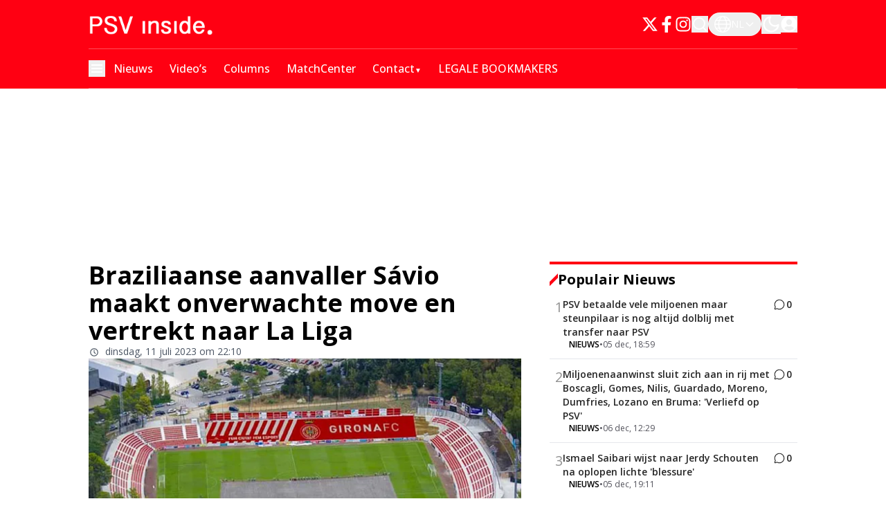

--- FILE ---
content_type: text/html; charset=utf-8
request_url: https://www.psvinside.nl/braziliaanse-aanvaller-savio-maakt-onverwachte-move-en-vertrekt-naar-la-liga
body_size: 56585
content:
<!DOCTYPE html><html translate="no" lang="nl" class="user_preferences __variable_0a792a "><head><meta charSet="utf-8"/><meta name="viewport" content="width=device-width, initial-scale=1"/><link rel="preload" href="https://cdn.psvinside.nl/_next/static/media/e807dee2426166ad-s.p.woff2" as="font" crossorigin="" type="font/woff2"/><link rel="preload" as="image" imageSrcSet="https://r.testifier.nl/Acbs8526SDKI/resizing_type:fit/width:256/height:170/plain/https://s3-newsifier.ams3.digitaloceanspaces.com/psvinside.nl/images/2025-01/mobile-psvlogo-677e4dd3cb1de.png@webp 256w, https://r.testifier.nl/Acbs8526SDKI/resizing_type:fit/width:384/height:256/plain/https://s3-newsifier.ams3.digitaloceanspaces.com/psvinside.nl/images/2025-01/mobile-psvlogo-677e4dd3cb1de.png@webp 384w, https://r.testifier.nl/Acbs8526SDKI/resizing_type:fit/width:640/height:426/plain/https://s3-newsifier.ams3.digitaloceanspaces.com/psvinside.nl/images/2025-01/mobile-psvlogo-677e4dd3cb1de.png@webp 640w, https://r.testifier.nl/Acbs8526SDKI/resizing_type:fit/width:750/height:500/plain/https://s3-newsifier.ams3.digitaloceanspaces.com/psvinside.nl/images/2025-01/mobile-psvlogo-677e4dd3cb1de.png@webp 750w, https://r.testifier.nl/Acbs8526SDKI/resizing_type:fit/width:828/height:552/plain/https://s3-newsifier.ams3.digitaloceanspaces.com/psvinside.nl/images/2025-01/mobile-psvlogo-677e4dd3cb1de.png@webp 828w, https://r.testifier.nl/Acbs8526SDKI/resizing_type:fit/width:1080/height:720/plain/https://s3-newsifier.ams3.digitaloceanspaces.com/psvinside.nl/images/2025-01/mobile-psvlogo-677e4dd3cb1de.png@webp 1080w, https://r.testifier.nl/Acbs8526SDKI/resizing_type:fit/width:1200/height:800/plain/https://s3-newsifier.ams3.digitaloceanspaces.com/psvinside.nl/images/2025-01/mobile-psvlogo-677e4dd3cb1de.png@webp 1200w, https://r.testifier.nl/Acbs8526SDKI/resizing_type:fit/width:1920/height:1280/plain/https://s3-newsifier.ams3.digitaloceanspaces.com/psvinside.nl/images/2025-01/mobile-psvlogo-677e4dd3cb1de.png@webp 1920w, https://r.testifier.nl/Acbs8526SDKI/resizing_type:fit/width:2048/height:1365/plain/https://s3-newsifier.ams3.digitaloceanspaces.com/psvinside.nl/images/2025-01/mobile-psvlogo-677e4dd3cb1de.png@webp 2048w, https://r.testifier.nl/Acbs8526SDKI/resizing_type:fit/width:3840/height:2560/plain/https://s3-newsifier.ams3.digitaloceanspaces.com/psvinside.nl/images/2025-01/mobile-psvlogo-677e4dd3cb1de.png@webp 3840w" imageSizes="(max-width: 768px) 40vw, (max-width: 1200px) 40vw, 33vw" fetchPriority="high"/><style data-precedence="next" data-href="https://cdn.psvinside.nl/_next/static/css/1d8b9ce84c475ee5.css https://cdn.psvinside.nl/_next/static/css/3a8334f08a969af9.css https://cdn.psvinside.nl/_next/static/css/f68ed0385d3c3ae8.css https://cdn.psvinside.nl/_next/static/css/dff0c84c4d678c7e.css https://cdn.psvinside.nl/_next/static/css/b5758e3c4ebb31d5.css">.dark button,.dark h1,.dark h2,.dark h3,.dark h4,.dark h5,.dark h6,.dark p{color:white!important}.articleHeader__author{display:none!important}#flex--black--background{background-color:black;padding:60px 0}#flex--black--background a,#flex--black--background button,#flex--black--background h1,#flex--black--background h2,#flex--black--background h3,#flex--black--background h4,#flex--black--background h5,#flex--black--background h6,#flex--black--background p{color:white!important}.articlesList__paginate{width:-moz-fit-content!important;width:fit-content!important;font-size:18px!important;padding:12px 45px!important;margin:0 auto!important;border-radius:4px!important;--tw-bg-opacity:1!important;background-color:rgb(255 0 18/var(--tw-bg-opacity,1))!important;--tw-text-opacity:1!important;color:rgb(255 255 255/var(--tw-text-opacity,1))!important}#flex--black--background .articlesList--DDS_7 .articlesList__item{background-color:#1a181c!important}#flex--black--background .articlesList--DDS_7 .articlesList__item__info{padding:0 16px 16px!important}.articlesList__paginate button{font-size:17px!important;margin:auto!important;width:100%!important;border-style:none!important;--tw-bg-opacity:1!important;background-color:rgb(255 0 18/var(--tw-bg-opacity,1))!important;padding:0!important;font-weight:700!important;--tw-text-opacity:1!important;color:rgb(255 255 255/var(--tw-text-opacity,1))!important}.articlesList__paginate svg{display:none}.articlesList__paginate__divider,.dark .articlesList__paginate__divider{background-color:transparent!important}footer{background-color:#1e1e1e!important}.dark footer{border:none}.dark footer>*{color:white!important}@media (max-width:768px){#hide-on-mobile{display:none}}.articlesList--DDS6 a[rel=nofollow]{background:red;padding:2px 6px 2px 3px;color:white;font-weight:700}.articlesList--PunaV a[rel=nofollow]{background:red;padding:2px 6px 2px 4px;color:white;font-size:14px;font-weight:700;margin:0 0 0 auto}.articlesList--PunaV a[rel=nofollow] span:hover,.articlesList--PunaV a[rel=nofollow] svg:hover{color:white}.articlesList--PunaV .px-3{padding-inline:0}#popular-news a[rel=nofollow]{background:red;padding:2px 6px 2px 4px;color:white!important;font-weight:700}#popular-news a[rel=nofollow] span,#popular-news a[rel=nofollow] svg{color:white}.h-\[480px\]{height:420px!important}#popular-news .py-3.p-2{padding:8px!important}#popular-news h3{line-height:1.2!important;font-weight:100}@media (max-width:768px){#hide-ads-on-mobile{display:none}}@media (min-width:768px){#hide-ads-on-web{display:none}}*,:after,:before{--tw-border-spacing-x:0;--tw-border-spacing-y:0;--tw-translate-x:0;--tw-translate-y:0;--tw-rotate:0;--tw-skew-x:0;--tw-skew-y:0;--tw-scale-x:1;--tw-scale-y:1;--tw-pan-x: ;--tw-pan-y: ;--tw-pinch-zoom: ;--tw-scroll-snap-strictness:proximity;--tw-gradient-from-position: ;--tw-gradient-via-position: ;--tw-gradient-to-position: ;--tw-ordinal: ;--tw-slashed-zero: ;--tw-numeric-figure: ;--tw-numeric-spacing: ;--tw-numeric-fraction: ;--tw-ring-inset: ;--tw-ring-offset-width:0px;--tw-ring-offset-color:#fff;--tw-ring-color:rgb(59 130 246/0.5);--tw-ring-offset-shadow:0 0 #0000;--tw-ring-shadow:0 0 #0000;--tw-shadow:0 0 #0000;--tw-shadow-colored:0 0 #0000;--tw-blur: ;--tw-brightness: ;--tw-contrast: ;--tw-grayscale: ;--tw-hue-rotate: ;--tw-invert: ;--tw-saturate: ;--tw-sepia: ;--tw-drop-shadow: ;--tw-backdrop-blur: ;--tw-backdrop-brightness: ;--tw-backdrop-contrast: ;--tw-backdrop-grayscale: ;--tw-backdrop-hue-rotate: ;--tw-backdrop-invert: ;--tw-backdrop-opacity: ;--tw-backdrop-saturate: ;--tw-backdrop-sepia: ;--tw-contain-size: ;--tw-contain-layout: ;--tw-contain-paint: ;--tw-contain-style: }::backdrop{--tw-border-spacing-x:0;--tw-border-spacing-y:0;--tw-translate-x:0;--tw-translate-y:0;--tw-rotate:0;--tw-skew-x:0;--tw-skew-y:0;--tw-scale-x:1;--tw-scale-y:1;--tw-pan-x: ;--tw-pan-y: ;--tw-pinch-zoom: ;--tw-scroll-snap-strictness:proximity;--tw-gradient-from-position: ;--tw-gradient-via-position: ;--tw-gradient-to-position: ;--tw-ordinal: ;--tw-slashed-zero: ;--tw-numeric-figure: ;--tw-numeric-spacing: ;--tw-numeric-fraction: ;--tw-ring-inset: ;--tw-ring-offset-width:0px;--tw-ring-offset-color:#fff;--tw-ring-color:rgb(59 130 246/0.5);--tw-ring-offset-shadow:0 0 #0000;--tw-ring-shadow:0 0 #0000;--tw-shadow:0 0 #0000;--tw-shadow-colored:0 0 #0000;--tw-blur: ;--tw-brightness: ;--tw-contrast: ;--tw-grayscale: ;--tw-hue-rotate: ;--tw-invert: ;--tw-saturate: ;--tw-sepia: ;--tw-drop-shadow: ;--tw-backdrop-blur: ;--tw-backdrop-brightness: ;--tw-backdrop-contrast: ;--tw-backdrop-grayscale: ;--tw-backdrop-hue-rotate: ;--tw-backdrop-invert: ;--tw-backdrop-opacity: ;--tw-backdrop-saturate: ;--tw-backdrop-sepia: ;--tw-contain-size: ;--tw-contain-layout: ;--tw-contain-paint: ;--tw-contain-style: }

/*
! tailwindcss v3.4.17 | MIT License | https://tailwindcss.com
*/*,:after,:before{box-sizing:border-box;border:0 solid #e5e7eb}:after,:before{--tw-content:""}:host,html{line-height:1.5;-webkit-text-size-adjust:100%;-moz-tab-size:4;-o-tab-size:4;tab-size:4;font-family:ui-sans-serif,system-ui,sans-serif,Apple Color Emoji,Segoe UI Emoji,Segoe UI Symbol,Noto Color Emoji;font-feature-settings:normal;font-variation-settings:normal;-webkit-tap-highlight-color:transparent}body{margin:0;line-height:inherit}hr{height:0;color:inherit;border-top-width:1px}abbr:where([title]){-webkit-text-decoration:underline dotted;text-decoration:underline dotted}h1,h2,h3,h4,h5,h6{font-size:inherit;font-weight:inherit}a{color:inherit;text-decoration:inherit}b,strong{font-weight:bolder}code,kbd,pre,samp{font-family:ui-monospace,SFMono-Regular,Menlo,Monaco,Consolas,Liberation Mono,Courier New,monospace;font-feature-settings:normal;font-variation-settings:normal;font-size:1em}small{font-size:80%}sub,sup{font-size:75%;line-height:0;position:relative;vertical-align:baseline}sub{bottom:-.25em}sup{top:-.5em}table{text-indent:0;border-color:inherit;border-collapse:collapse}button,input,optgroup,select,textarea{font-family:inherit;font-feature-settings:inherit;font-variation-settings:inherit;font-size:100%;font-weight:inherit;line-height:inherit;letter-spacing:inherit;color:inherit;margin:0;padding:0}button,select{text-transform:none}button,input:where([type=button]),input:where([type=reset]),input:where([type=submit]){-webkit-appearance:button;background-color:transparent;background-image:none}:-moz-focusring{outline:auto}:-moz-ui-invalid{box-shadow:none}progress{vertical-align:baseline}::-webkit-inner-spin-button,::-webkit-outer-spin-button{height:auto}[type=search]{-webkit-appearance:textfield;outline-offset:-2px}::-webkit-search-decoration{-webkit-appearance:none}::-webkit-file-upload-button{-webkit-appearance:button;font:inherit}summary{display:list-item}blockquote,dd,dl,figure,h1,h2,h3,h4,h5,h6,hr,p,pre{margin:0}fieldset{margin:0}fieldset,legend{padding:0}menu,ol,ul{list-style:none;margin:0;padding:0}dialog{padding:0}textarea{resize:vertical}input::-moz-placeholder,textarea::-moz-placeholder{opacity:1;color:#9ca3af}input::placeholder,textarea::placeholder{opacity:1;color:#9ca3af}[role=button],button{cursor:pointer}:disabled{cursor:default}audio,canvas,embed,iframe,img,object,svg,video{display:block;vertical-align:middle}img,video{max-width:100%;height:auto}[hidden]:where(:not([hidden=until-found])){display:none}.container{width:100%}@media (min-width:640px){.container{max-width:640px}}@media (min-width:768px){.container{max-width:768px}}@media (min-width:1024px){.container{max-width:1024px}}@media (min-width:1280px){.container{max-width:1280px}}@media (min-width:1536px){.container{max-width:1536px}}.aspect-h-2{--tw-aspect-h:2}.aspect-h-9{--tw-aspect-h:9}.aspect-w-16{position:relative;padding-bottom:calc(var(--tw-aspect-h) / var(--tw-aspect-w) * 100%);--tw-aspect-w:16}.aspect-w-16>*{position:absolute;height:100%;width:100%;top:0;right:0;bottom:0;left:0}.aspect-w-3{position:relative;padding-bottom:calc(var(--tw-aspect-h) / var(--tw-aspect-w) * 100%);--tw-aspect-w:3}.aspect-w-3>*{position:absolute;height:100%;width:100%;top:0;right:0;bottom:0;left:0}.sr-only{position:absolute;width:1px;height:1px;padding:0;margin:-1px;overflow:hidden;clip:rect(0,0,0,0);white-space:nowrap;border-width:0}.pointer-events-none{pointer-events:none}.pointer-events-auto{pointer-events:auto}.visible{visibility:visible}.static{position:static}.fixed{position:fixed}.absolute{position:absolute}.relative{position:relative}.sticky{position:sticky}.inset-0{inset:0}.inset-x-0{left:0;right:0}.inset-y-0{top:0;bottom:0}.-left-4{left:-1rem}.-right-12{right:-3rem}.-top-2{top:-.5rem}.bottom-0{bottom:0}.bottom-5{bottom:1.25rem}.bottom-full{bottom:100%}.left-0{left:0}.left-1\/2{left:50%}.left-2{left:.5rem}.left-3{left:.75rem}.left-4{left:1rem}.left-\[1\.67px\]{left:1.67px}.right-0{right:0}.right-1{right:.25rem}.right-4{right:1rem}.top-0{top:0}.top-1\/2{top:50%}.top-12{top:3rem}.top-2{top:.5rem}.top-3{top:.75rem}.top-\[1\.67px\]{top:1.67px}.top-\[2px\]{top:2px}.top-full{top:100%}.z-0{z-index:0}.z-10{z-index:10}.z-20{z-index:20}.z-30{z-index:30}.z-40{z-index:40}.z-50{z-index:50}.order-\[-1\]{order:-1}.col-span-6{grid-column:span 6/span 6}.float-right{float:right}.float-left{float:left}.-m-4{margin:-1rem}.m-0{margin:0}.m-auto{margin:auto}.mx-0{margin-left:0;margin-right:0}.mx-3{margin-left:.75rem;margin-right:.75rem}.mx-4{margin-left:1rem;margin-right:1rem}.mx-auto{margin-left:auto;margin-right:auto}.my-1{margin-top:.25rem;margin-bottom:.25rem}.my-10{margin-top:2.5rem;margin-bottom:2.5rem}.my-12{margin-top:3rem;margin-bottom:3rem}.my-2{margin-top:.5rem;margin-bottom:.5rem}.my-3{margin-top:.75rem;margin-bottom:.75rem}.my-4{margin-top:1rem;margin-bottom:1rem}.my-6{margin-top:1.5rem;margin-bottom:1.5rem}.my-7{margin-top:1.75rem;margin-bottom:1.75rem}.my-8{margin-top:2rem;margin-bottom:2rem}.my-auto{margin-top:auto;margin-bottom:auto}.-mt-1{margin-top:-.25rem}.-mt-4{margin-top:-1rem}.mb-0{margin-bottom:0}.mb-1{margin-bottom:.25rem}.mb-1\.5{margin-bottom:.375rem}.mb-10{margin-bottom:2.5rem}.mb-16{margin-bottom:4rem}.mb-2{margin-bottom:.5rem}.mb-3{margin-bottom:.75rem}.mb-4{margin-bottom:1rem}.mb-5{margin-bottom:1.25rem}.mb-6{margin-bottom:1.5rem}.mb-7{margin-bottom:1.75rem}.mb-8{margin-bottom:2rem}.mb-auto{margin-bottom:auto}.ml-1{margin-left:.25rem}.ml-2{margin-left:.5rem}.ml-3{margin-left:.75rem}.ml-\[22px\]{margin-left:22px}.ml-auto{margin-left:auto}.mr-1{margin-right:.25rem}.mr-2{margin-right:.5rem}.mr-2\.5{margin-right:.625rem}.mr-3{margin-right:.75rem}.mr-4{margin-right:1rem}.mr-5{margin-right:1.25rem}.mr-auto{margin-right:auto}.mt-0{margin-top:0}.mt-0\.5{margin-top:.125rem}.mt-1{margin-top:.25rem}.mt-2{margin-top:.5rem}.mt-3{margin-top:.75rem}.mt-4{margin-top:1rem}.mt-40{margin-top:10rem}.mt-6{margin-top:1.5rem}.mt-8{margin-top:2rem}.line-clamp-1{-webkit-line-clamp:1}.line-clamp-1,.line-clamp-2{overflow:hidden;display:-webkit-box;-webkit-box-orient:vertical}.line-clamp-2{-webkit-line-clamp:2}.line-clamp-3{-webkit-line-clamp:3}.line-clamp-3,.line-clamp-4{overflow:hidden;display:-webkit-box;-webkit-box-orient:vertical}.line-clamp-4{-webkit-line-clamp:4}.line-clamp-5{-webkit-line-clamp:5}.line-clamp-5,.line-clamp-6{overflow:hidden;display:-webkit-box;-webkit-box-orient:vertical}.line-clamp-6{-webkit-line-clamp:6}.block{display:block}.inline-block{display:inline-block}.inline{display:inline}.flex{display:flex}.inline-flex{display:inline-flex}.table{display:table}.grid{display:grid}.hidden{display:none}.aspect-1{aspect-ratio:1}.aspect-\[1\/1\]{aspect-ratio:1/1}.aspect-\[16\/10\]{aspect-ratio:16/10}.aspect-\[16\/12\]{aspect-ratio:16/12}.aspect-\[16\/9\]{aspect-ratio:16/9}.h-0{height:0}.h-0\.5{height:.125rem}.h-1{height:.25rem}.h-10{height:2.5rem}.h-11{height:2.75rem}.h-12{height:3rem}.h-14{height:3.5rem}.h-16{height:4rem}.h-2{height:.5rem}.h-20{height:5rem}.h-24{height:6rem}.h-3{height:.75rem}.h-32{height:8rem}.h-4{height:1rem}.h-5{height:1.25rem}.h-6{height:1.5rem}.h-7{height:1.75rem}.h-8{height:2rem}.h-9{height:2.25rem}.h-\[0px\]{height:0}.h-\[120px\]{height:120px}.h-\[16px\]{height:16px}.h-\[18px\]{height:18px}.h-\[1px\]{height:1px}.h-\[20px\]{height:20px}.h-\[25px\]{height:25px}.h-\[2px\]{height:2px}.h-\[400px\]{height:400px}.h-\[46\.67px\]{height:46.67px}.h-\[480px\]{height:480px}.h-\[48px\]{height:48px}.h-\[4px\]{height:4px}.h-\[50px\]{height:50px}.h-\[52px\]{height:52px}.h-\[57px\]{height:57px}.h-\[58px\]{height:58px}.h-\[60px\]{height:60px}.h-\[64px\]{height:64px}.h-\[70px\]{height:70px}.h-\[80px\]{height:80px}.h-auto{height:auto}.h-fit{height:-moz-fit-content;height:fit-content}.h-full{height:100%}.h-screen{height:100vh}.max-h-0{max-height:0}.max-h-\[1000px\]{max-height:1000px}.max-h-\[10em\]{max-height:10em}.max-h-\[400px\]{max-height:400px}.max-h-\[500px\]{max-height:500px}.min-h-\[100px\]{min-height:100px}.min-h-\[30vh\]{min-height:30vh}.min-h-\[360px\]{min-height:360px}.min-h-\[40vh\]{min-height:40vh}.min-h-\[48px\]{min-height:48px}.min-h-\[500px\]{min-height:500px}.min-h-\[50vh\]{min-height:50vh}.min-h-\[600px\]{min-height:600px}.min-h-\[70vh\]{min-height:70vh}.min-h-screen{min-height:100vh}.w-1{width:.25rem}.w-1\/2{width:50%}.w-1\/5{width:20%}.w-10{width:2.5rem}.w-11{width:2.75rem}.w-11\/12{width:91.666667%}.w-12{width:3rem}.w-14{width:3.5rem}.w-16{width:4rem}.w-2{width:.5rem}.w-2\/5{width:40%}.w-20{width:5rem}.w-24{width:6rem}.w-28{width:7rem}.w-3{width:.75rem}.w-3\/4{width:75%}.w-32{width:8rem}.w-36{width:9rem}.w-4{width:1rem}.w-4\/5{width:80%}.w-4\/6{width:66.666667%}.w-40{width:10rem}.w-5{width:1.25rem}.w-5\/12{width:41.666667%}.w-6{width:1.5rem}.w-7{width:1.75rem}.w-72{width:18rem}.w-8{width:2rem}.w-9{width:2.25rem}.w-9\/12{width:75%}.w-\[100px\]{width:100px}.w-\[120px\]{width:120px}.w-\[128px\]{width:128px}.w-\[142px\]{width:142px}.w-\[150px\]{width:150px}.w-\[20px\]{width:20px}.w-\[24px\]{width:24px}.w-\[25px\]{width:25px}.w-\[300px\]{width:300px}.w-\[46\.67px\]{width:46.67px}.w-\[48px\]{width:48px}.w-\[4px\]{width:4px}.w-\[52px\]{width:52px}.w-\[60px\]{width:60px}.w-\[64px\]{width:64px}.w-\[72px\]{width:72px}.w-\[90vw\]{width:90vw}.w-\[92px\]{width:92px}.w-auto{width:auto}.w-fit{width:-moz-fit-content;width:fit-content}.w-full{width:100%}.w-max{width:-moz-max-content;width:max-content}.w-screen{width:100vw}.min-w-0{min-width:0}.min-w-80{min-width:20rem}.min-w-\[120px\]{min-width:120px}.min-w-\[140px\]{min-width:140px}.min-w-\[40px\]{min-width:40px}.min-w-\[70px\]{min-width:70px}.min-w-fit{min-width:-moz-fit-content;min-width:fit-content}.min-w-full{min-width:100%}.min-w-min{min-width:-moz-min-content;min-width:min-content}.max-w-3xl{max-width:48rem}.max-w-4xl{max-width:56rem}.max-w-7xl{max-width:80rem}.max-w-\[100px\]{max-width:100px}.max-w-\[150px\]{max-width:150px}.max-w-\[270px\]{max-width:270px}.max-w-\[350px\]{max-width:350px}.max-w-full{max-width:100%}.max-w-lg{max-width:32rem}.max-w-md{max-width:28rem}.max-w-min{max-width:-moz-min-content;max-width:min-content}.max-w-sm{max-width:24rem}.max-w-xs{max-width:20rem}.flex-1{flex:1 1 0%}.flex-\[1_0_0\]{flex:1 0 0}.flex-auto{flex:1 1 auto}.flex-shrink-0{flex-shrink:0}.shrink{flex-shrink:1}.shrink-0{flex-shrink:0}.flex-grow,.grow{flex-grow:1}.grow-0{flex-grow:0}.basis-0{flex-basis:0px}.basis-auto{flex-basis:auto}.table-auto{table-layout:auto}.table-fixed{table-layout:fixed}.origin-top-right{transform-origin:top right}.-translate-x-1\/2{--tw-translate-x:-50%}.-translate-x-1\/2,.-translate-y-1\/2{transform:translate(var(--tw-translate-x),var(--tw-translate-y)) rotate(var(--tw-rotate)) skewX(var(--tw-skew-x)) skewY(var(--tw-skew-y)) scaleX(var(--tw-scale-x)) scaleY(var(--tw-scale-y))}.-translate-y-1\/2{--tw-translate-y:-50%}.translate-y-0{--tw-translate-y:0px}.translate-y-0,.translate-y-8{transform:translate(var(--tw-translate-x),var(--tw-translate-y)) rotate(var(--tw-rotate)) skewX(var(--tw-skew-x)) skewY(var(--tw-skew-y)) scaleX(var(--tw-scale-x)) scaleY(var(--tw-scale-y))}.translate-y-8{--tw-translate-y:2rem}.rotate-0{--tw-rotate:0deg}.rotate-0,.rotate-180{transform:translate(var(--tw-translate-x),var(--tw-translate-y)) rotate(var(--tw-rotate)) skewX(var(--tw-skew-x)) skewY(var(--tw-skew-y)) scaleX(var(--tw-scale-x)) scaleY(var(--tw-scale-y))}.rotate-180{--tw-rotate:180deg}.transform{transform:translate(var(--tw-translate-x),var(--tw-translate-y)) rotate(var(--tw-rotate)) skewX(var(--tw-skew-x)) skewY(var(--tw-skew-y)) scaleX(var(--tw-scale-x)) scaleY(var(--tw-scale-y))}@keyframes ping{75%,to{transform:scale(2);opacity:0}}.animate-ping{animation:ping 1s cubic-bezier(0,0,.2,1) infinite}@keyframes pulse{50%{opacity:.5}}.animate-pulse{animation:pulse 2s cubic-bezier(.4,0,.6,1) infinite}@keyframes spin{to{transform:rotate(1turn)}}.animate-spin{animation:spin 1s linear infinite}.cursor-default{cursor:default}.cursor-help{cursor:help}.cursor-not-allowed{cursor:not-allowed}.cursor-pointer{cursor:pointer}.select-none{-webkit-user-select:none;-moz-user-select:none;user-select:none}.resize-none{resize:none}.resize{resize:both}.list-outside{list-style-position:outside}.list-decimal{list-style-type:decimal}.list-disc{list-style-type:disc}.appearance-none{-webkit-appearance:none;-moz-appearance:none;appearance:none}.grid-cols-1{grid-template-columns:repeat(1,minmax(0,1fr))}.grid-cols-2{grid-template-columns:repeat(2,minmax(0,1fr))}.grid-cols-3{grid-template-columns:repeat(3,minmax(0,1fr))}.grid-cols-6{grid-template-columns:repeat(6,minmax(0,1fr))}.grid-cols-\[1fr_auto_1fr\]{grid-template-columns:1fr auto 1fr}.grid-cols-\[35\%_61\%\]{grid-template-columns:35% 61%}.grid-cols-\[61\%_35\%\]{grid-template-columns:61% 35%}.grid-rows-2{grid-template-rows:repeat(2,minmax(0,1fr))}.flex-row{flex-direction:row}.flex-row-reverse{flex-direction:row-reverse}.flex-col{flex-direction:column}.flex-col-reverse{flex-direction:column-reverse}.flex-wrap{flex-wrap:wrap}.content-center{align-content:center}.items-start{align-items:flex-start}.items-end{align-items:flex-end}.items-center{align-items:center}.items-baseline{align-items:baseline}.justify-start{justify-content:flex-start}.justify-end{justify-content:flex-end}.justify-center{justify-content:center}.justify-between{justify-content:space-between}.justify-around{justify-content:space-around}.justify-evenly{justify-content:space-evenly}.justify-items-center{justify-items:center}.gap-0\.5{gap:.125rem}.gap-1{gap:.25rem}.gap-1\.5{gap:.375rem}.gap-10{gap:2.5rem}.gap-2{gap:.5rem}.gap-2\.5{gap:.625rem}.gap-3{gap:.75rem}.gap-4{gap:1rem}.gap-5{gap:1.25rem}.gap-6{gap:1.5rem}.gap-7{gap:1.75rem}.gap-8{gap:2rem}.gap-\[20px\]{gap:20px}.gap-\[2px\]{gap:2px}.gap-\[30px\]{gap:30px}.gap-\[4\%\]{gap:4%}.gap-\[5px\]{gap:5px}.gap-\[6px\]{gap:6px}.gap-x-8{-moz-column-gap:2rem;column-gap:2rem}.gap-y-4{row-gap:1rem}.space-x-1>:not([hidden])~:not([hidden]){--tw-space-x-reverse:0;margin-right:calc(.25rem * var(--tw-space-x-reverse));margin-left:calc(.25rem * calc(1 - var(--tw-space-x-reverse)))}.space-x-2>:not([hidden])~:not([hidden]){--tw-space-x-reverse:0;margin-right:calc(.5rem * var(--tw-space-x-reverse));margin-left:calc(.5rem * calc(1 - var(--tw-space-x-reverse)))}.space-x-3>:not([hidden])~:not([hidden]){--tw-space-x-reverse:0;margin-right:calc(.75rem * var(--tw-space-x-reverse));margin-left:calc(.75rem * calc(1 - var(--tw-space-x-reverse)))}.space-x-4>:not([hidden])~:not([hidden]){--tw-space-x-reverse:0;margin-right:calc(1rem * var(--tw-space-x-reverse));margin-left:calc(1rem * calc(1 - var(--tw-space-x-reverse)))}.space-x-5>:not([hidden])~:not([hidden]){--tw-space-x-reverse:0;margin-right:calc(1.25rem * var(--tw-space-x-reverse));margin-left:calc(1.25rem * calc(1 - var(--tw-space-x-reverse)))}.space-y-2>:not([hidden])~:not([hidden]){--tw-space-y-reverse:0;margin-top:calc(.5rem * calc(1 - var(--tw-space-y-reverse)));margin-bottom:calc(.5rem * var(--tw-space-y-reverse))}.space-y-6>:not([hidden])~:not([hidden]){--tw-space-y-reverse:0;margin-top:calc(1.5rem * calc(1 - var(--tw-space-y-reverse)));margin-bottom:calc(1.5rem * var(--tw-space-y-reverse))}.divide-x>:not([hidden])~:not([hidden]){--tw-divide-x-reverse:0;border-right-width:calc(1px * var(--tw-divide-x-reverse));border-left-width:calc(1px * calc(1 - var(--tw-divide-x-reverse)))}.divide-y>:not([hidden])~:not([hidden]){--tw-divide-y-reverse:0;border-top-width:calc(1px * calc(1 - var(--tw-divide-y-reverse)));border-bottom-width:calc(1px * var(--tw-divide-y-reverse))}.divide-y-2>:not([hidden])~:not([hidden]){--tw-divide-y-reverse:0;border-top-width:calc(2px * calc(1 - var(--tw-divide-y-reverse)));border-bottom-width:calc(2px * var(--tw-divide-y-reverse))}.divide-gray-100>:not([hidden])~:not([hidden]){--tw-divide-opacity:1;border-color:rgb(243 244 246/var(--tw-divide-opacity,1))}.divide-gray-200>:not([hidden])~:not([hidden]){--tw-divide-opacity:1;border-color:rgb(229 231 235/var(--tw-divide-opacity,1))}.self-start{align-self:flex-start}.self-end{align-self:flex-end}.self-center{align-self:center}.self-stretch{align-self:stretch}.justify-self-end{justify-self:end}.justify-self-center{justify-self:center}.overflow-auto{overflow:auto}.overflow-hidden{overflow:hidden}.overflow-x-auto{overflow-x:auto}.overflow-y-auto{overflow-y:auto}.overflow-x-hidden{overflow-x:hidden}.overflow-y-hidden{overflow-y:hidden}.overflow-x-scroll{overflow-x:scroll}.whitespace-normal{white-space:normal}.whitespace-nowrap{white-space:nowrap}.break-normal{overflow-wrap:normal;word-break:normal}.break-words{overflow-wrap:break-word}.rounded{border-radius:.25rem}.rounded-2xl{border-radius:1rem}.rounded-3xl{border-radius:1.5rem}.rounded-\[999px\]{border-radius:999px}.rounded-full{border-radius:9999px}.rounded-lg{border-radius:.5rem}.rounded-md{border-radius:.375rem}.rounded-none{border-radius:0}.rounded-sm{border-radius:.125rem}.rounded-xl{border-radius:.75rem}.rounded-b{border-bottom-right-radius:.25rem;border-bottom-left-radius:.25rem}.rounded-b-lg{border-bottom-right-radius:.5rem;border-bottom-left-radius:.5rem}.rounded-b-xl{border-bottom-right-radius:.75rem;border-bottom-left-radius:.75rem}.rounded-l{border-top-left-radius:.25rem;border-bottom-left-radius:.25rem}.rounded-t-lg{border-top-left-radius:.5rem;border-top-right-radius:.5rem}.rounded-t-xl{border-top-left-radius:.75rem;border-top-right-radius:.75rem}.border{border-width:1px}.border-0{border-width:0}.border-2{border-width:2px}.border-4{border-width:4px}.border-8{border-width:8px}.border-x{border-left-width:1px;border-right-width:1px}.border-y{border-top-width:1px}.border-b,.border-y{border-bottom-width:1px}.border-b-2{border-bottom-width:2px}.border-b-4{border-bottom-width:4px}.border-b-\[3px\]{border-bottom-width:3px}.border-l{border-left-width:1px}.border-l-8{border-left-width:8px}.border-l-\[6px\]{border-left-width:6px}.border-r{border-right-width:1px}.border-t{border-top-width:1px}.border-t-4{border-top-width:4px}.border-solid{border-style:solid}.border-\[\#E5E5E5\]{--tw-border-opacity:1;border-color:rgb(229 229 229/var(--tw-border-opacity,1))}.border-\[\#EAECF0\]{--tw-border-opacity:1;border-color:rgb(234 236 240/var(--tw-border-opacity,1))}.border-black{--tw-border-opacity:1;border-color:rgb(0 0 0/var(--tw-border-opacity,1))}.border-blue-500{--tw-border-opacity:1;border-color:rgb(59 130 246/var(--tw-border-opacity,1))}.border-gray-100{--tw-border-opacity:1;border-color:rgb(243 244 246/var(--tw-border-opacity,1))}.border-gray-200{--tw-border-opacity:1;border-color:rgb(229 231 235/var(--tw-border-opacity,1))}.border-gray-200\/30{border-color:rgb(229 231 235/.3)}.border-gray-200\/40{border-color:rgb(229 231 235/.4)}.border-gray-300{--tw-border-opacity:1;border-color:rgb(209 213 219/var(--tw-border-opacity,1))}.border-gray-500{--tw-border-opacity:1;border-color:rgb(107 114 128/var(--tw-border-opacity,1))}.border-green-500{--tw-border-opacity:1;border-color:rgb(34 197 94/var(--tw-border-opacity,1))}.border-header-fg\/20{border-color:rgb(255 255 255/.2)}.border-header-fg\/30{border-color:rgb(255 255 255/.3)}.border-neutral-200{--tw-border-opacity:1;border-color:rgb(229 229 229/var(--tw-border-opacity,1))}.border-neutral-300{--tw-border-opacity:1;border-color:rgb(212 212 212/var(--tw-border-opacity,1))}.border-primary{--tw-border-opacity:1;border-color:rgb(255 0 18/var(--tw-border-opacity,1))}.border-primary\/50{border-color:rgb(255 0 18/.5)}.border-primary\/70{border-color:rgb(255 0 18/.7)}.border-red-300{--tw-border-opacity:1;border-color:rgb(252 165 165/var(--tw-border-opacity,1))}.border-red-400{--tw-border-opacity:1;border-color:rgb(248 113 113/var(--tw-border-opacity,1))}.border-teal-500{--tw-border-opacity:1;border-color:rgb(20 184 166/var(--tw-border-opacity,1))}.border-transparent{border-color:transparent}.border-white{--tw-border-opacity:1;border-color:rgb(255 255 255/var(--tw-border-opacity,1))}.border-white\/10{border-color:rgb(255 255 255/.1)}.border-white\/30{border-color:rgb(255 255 255/.3)}.border-white\/40{border-color:rgb(255 255 255/.4)}.border-zinc-100{--tw-border-opacity:1;border-color:rgb(244 244 245/var(--tw-border-opacity,1))}.border-zinc-200{--tw-border-opacity:1;border-color:rgb(228 228 231/var(--tw-border-opacity,1))}.border-zinc-400{--tw-border-opacity:1;border-color:rgb(161 161 170/var(--tw-border-opacity,1))}.border-zinc-600{--tw-border-opacity:1;border-color:rgb(82 82 91/var(--tw-border-opacity,1))}.border-zinc-700{--tw-border-opacity:1;border-color:rgb(63 63 70/var(--tw-border-opacity,1))}.border-t-primary{--tw-border-opacity:1;border-top-color:rgb(255 0 18/var(--tw-border-opacity,1))}.border-opacity-40{--tw-border-opacity:0.4}.bg-\[\#000000\]{--tw-bg-opacity:1;background-color:rgb(0 0 0/var(--tw-bg-opacity,1))}.bg-\[\#22bf4a\]{--tw-bg-opacity:1;background-color:rgb(34 191 74/var(--tw-bg-opacity,1))}.bg-\[\#25272833\]{background-color:#25272833}.bg-\[\#2E2E2E\]{--tw-bg-opacity:1;background-color:rgb(46 46 46/var(--tw-bg-opacity,1))}.bg-\[\#3c5b96\]{--tw-bg-opacity:1;background-color:rgb(60 91 150/var(--tw-bg-opacity,1))}.bg-\[\#435A92\]{--tw-bg-opacity:1;background-color:rgb(67 90 146/var(--tw-bg-opacity,1))}.bg-\[\#56B694\]{--tw-bg-opacity:1;background-color:rgb(86 182 148/var(--tw-bg-opacity,1))}.bg-\[\#E52D2D\]{--tw-bg-opacity:1;background-color:rgb(229 45 45/var(--tw-bg-opacity,1))}.bg-\[\#E5E5E5\]{--tw-bg-opacity:1;background-color:rgb(229 229 229/var(--tw-bg-opacity,1))}.bg-\[\#F2F4F7\]{--tw-bg-opacity:1;background-color:rgb(242 244 247/var(--tw-bg-opacity,1))}.bg-\[\#F5F5F5\]{--tw-bg-opacity:1;background-color:rgb(245 245 245/var(--tw-bg-opacity,1))}.bg-\[\#F9FAFB\]{--tw-bg-opacity:1;background-color:rgb(249 250 251/var(--tw-bg-opacity,1))}.bg-\[\#ccc\]{--tw-bg-opacity:1;background-color:rgb(204 204 204/var(--tw-bg-opacity,1))}.bg-\[\#f2f2f2\]{--tw-bg-opacity:1;background-color:rgb(242 242 242/var(--tw-bg-opacity,1))}.bg-\[\#f8f9fa\]{--tw-bg-opacity:1;background-color:rgb(248 249 250/var(--tw-bg-opacity,1))}.bg-black\/50{background-color:rgb(0 0 0/.5)}.bg-black\/60{background-color:rgb(0 0 0/.6)}.bg-black\/90{background-color:rgb(0 0 0/.9)}.bg-blue-50{--tw-bg-opacity:1;background-color:rgb(239 246 255/var(--tw-bg-opacity,1))}.bg-blue-500{--tw-bg-opacity:1;background-color:rgb(59 130 246/var(--tw-bg-opacity,1))}.bg-emerald-400{--tw-bg-opacity:1;background-color:rgb(52 211 153/var(--tw-bg-opacity,1))}.bg-emerald-500{--tw-bg-opacity:1;background-color:rgb(16 185 129/var(--tw-bg-opacity,1))}.bg-emerald-600{--tw-bg-opacity:1;background-color:rgb(5 150 105/var(--tw-bg-opacity,1))}.bg-gray-100{--tw-bg-opacity:1;background-color:rgb(243 244 246/var(--tw-bg-opacity,1))}.bg-gray-200{--tw-bg-opacity:1;background-color:rgb(229 231 235/var(--tw-bg-opacity,1))}.bg-gray-300{--tw-bg-opacity:1;background-color:rgb(209 213 219/var(--tw-bg-opacity,1))}.bg-gray-50{--tw-bg-opacity:1;background-color:rgb(249 250 251/var(--tw-bg-opacity,1))}.bg-gray-500{--tw-bg-opacity:1;background-color:rgb(107 114 128/var(--tw-bg-opacity,1))}.bg-gray-800{--tw-bg-opacity:1;background-color:rgb(31 41 55/var(--tw-bg-opacity,1))}.bg-green-50{--tw-bg-opacity:1;background-color:rgb(240 253 244/var(--tw-bg-opacity,1))}.bg-green-500{--tw-bg-opacity:1;background-color:rgb(34 197 94/var(--tw-bg-opacity,1))}.bg-header-bg{--tw-bg-opacity:1;background-color:rgb(255 0 18/var(--tw-bg-opacity,1))}.bg-neutral-200{--tw-bg-opacity:1;background-color:rgb(229 229 229/var(--tw-bg-opacity,1))}.bg-primary{--tw-bg-opacity:1;background-color:rgb(255 0 18/var(--tw-bg-opacity,1))}.bg-primary\/10{background-color:rgb(255 0 18/.1)}.bg-primary\/40{background-color:rgb(255 0 18/.4)}.bg-primary\/5{background-color:rgb(255 0 18/.05)}.bg-primary\/90{background-color:rgb(255 0 18/.9)}.bg-purple-700{--tw-bg-opacity:1;background-color:rgb(126 34 206/var(--tw-bg-opacity,1))}.bg-red-100{--tw-bg-opacity:1;background-color:rgb(254 226 226/var(--tw-bg-opacity,1))}.bg-red-50{--tw-bg-opacity:1;background-color:rgb(254 242 242/var(--tw-bg-opacity,1))}.bg-red-500{--tw-bg-opacity:1;background-color:rgb(239 68 68/var(--tw-bg-opacity,1))}.bg-red-600{--tw-bg-opacity:1;background-color:rgb(220 38 38/var(--tw-bg-opacity,1))}.bg-red-700{--tw-bg-opacity:1;background-color:rgb(185 28 28/var(--tw-bg-opacity,1))}.bg-rose-100{--tw-bg-opacity:1;background-color:rgb(255 228 230/var(--tw-bg-opacity,1))}.bg-slate-200{--tw-bg-opacity:1;background-color:rgb(226 232 240/var(--tw-bg-opacity,1))}.bg-teal-100{--tw-bg-opacity:1;background-color:rgb(204 251 241/var(--tw-bg-opacity,1))}.bg-transparent{background-color:transparent}.bg-white{--tw-bg-opacity:1;background-color:rgb(255 255 255/var(--tw-bg-opacity,1))}.bg-white\/10{background-color:rgb(255 255 255/.1)}.bg-white\/70{background-color:rgb(255 255 255/.7)}.bg-yellow-300\/90{background-color:rgb(253 224 71/.9)}.bg-yellow-50{--tw-bg-opacity:1;background-color:rgb(254 252 232/var(--tw-bg-opacity,1))}.bg-yellow-500{--tw-bg-opacity:1;background-color:rgb(234 179 8/var(--tw-bg-opacity,1))}.bg-zinc-100{--tw-bg-opacity:1;background-color:rgb(244 244 245/var(--tw-bg-opacity,1))}.bg-zinc-200{--tw-bg-opacity:1;background-color:rgb(228 228 231/var(--tw-bg-opacity,1))}.bg-opacity-20{--tw-bg-opacity:0.2}.bg-opacity-75{--tw-bg-opacity:0.75}.bg-opacity-80{--tw-bg-opacity:0.8}.bg-gradient-to-r{background-image:linear-gradient(to right,var(--tw-gradient-stops))}.bg-gradient-to-t{background-image:linear-gradient(to top,var(--tw-gradient-stops))}.from-gray-300{--tw-gradient-from:#d1d5db var(--tw-gradient-from-position);--tw-gradient-to:rgb(209 213 219/0) var(--tw-gradient-to-position);--tw-gradient-stops:var(--tw-gradient-from),var(--tw-gradient-to)}.from-neutral-800\/70{--tw-gradient-from:rgb(38 38 38/0.7) var(--tw-gradient-from-position);--tw-gradient-to:rgb(38 38 38/0) var(--tw-gradient-to-position);--tw-gradient-stops:var(--tw-gradient-from),var(--tw-gradient-to)}.to-primary{--tw-gradient-to:#ff0012 var(--tw-gradient-to-position)}.to-transparent{--tw-gradient-to:transparent var(--tw-gradient-to-position)}.fill-\[\#0000a4\]{fill:#0000a4}.fill-\[\#00E676\]{fill:#00E676}.fill-\[\#395185\]{fill:#395185}.fill-black{fill:#000}.fill-primary{fill:#ff0012}.fill-white{fill:#fff}.stroke-neutral-500{stroke:#737373}.object-contain{-o-object-fit:contain;object-fit:contain}.object-cover{-o-object-fit:cover;object-fit:cover}.object-center{-o-object-position:center;object-position:center}.object-top{-o-object-position:top;object-position:top}.p-0{padding:0}.p-1{padding:.25rem}.p-2{padding:.5rem}.p-2\.5{padding:.625rem}.p-3{padding:.75rem}.p-4{padding:1rem}.p-5{padding:1.25rem}.p-6{padding:1.5rem}.px-0{padding-left:0;padding-right:0}.px-0\.5{padding-left:.125rem;padding-right:.125rem}.px-1{padding-left:.25rem;padding-right:.25rem}.px-1\.5{padding-left:.375rem;padding-right:.375rem}.px-10{padding-left:2.5rem;padding-right:2.5rem}.px-11{padding-left:2.75rem;padding-right:2.75rem}.px-12{padding-left:3rem;padding-right:3rem}.px-14{padding-left:3.5rem;padding-right:3.5rem}.px-16{padding-left:4rem;padding-right:4rem}.px-2{padding-left:.5rem;padding-right:.5rem}.px-2\.5{padding-left:.625rem;padding-right:.625rem}.px-20{padding-left:5rem;padding-right:5rem}.px-24{padding-left:6rem;padding-right:6rem}.px-28{padding-left:7rem;padding-right:7rem}.px-3{padding-left:.75rem;padding-right:.75rem}.px-3\.5{padding-left:.875rem;padding-right:.875rem}.px-32{padding-left:8rem;padding-right:8rem}.px-36{padding-left:9rem;padding-right:9rem}.px-4{padding-left:1rem;padding-right:1rem}.px-40{padding-left:10rem;padding-right:10rem}.px-44{padding-left:11rem;padding-right:11rem}.px-48{padding-left:12rem;padding-right:12rem}.px-5{padding-left:1.25rem;padding-right:1.25rem}.px-52{padding-left:13rem;padding-right:13rem}.px-56{padding-left:14rem;padding-right:14rem}.px-6{padding-left:1.5rem;padding-right:1.5rem}.px-60{padding-left:15rem;padding-right:15rem}.px-64{padding-left:16rem;padding-right:16rem}.px-7{padding-left:1.75rem;padding-right:1.75rem}.px-72{padding-left:18rem;padding-right:18rem}.px-8{padding-left:2rem;padding-right:2rem}.px-80{padding-left:20rem;padding-right:20rem}.px-9{padding-left:2.25rem;padding-right:2.25rem}.px-96{padding-left:24rem;padding-right:24rem}.px-\[75px\]{padding-left:75px;padding-right:75px}.px-px{padding-left:1px;padding-right:1px}.py-0{padding-top:0;padding-bottom:0}.py-0\.5{padding-top:.125rem;padding-bottom:.125rem}.py-1{padding-top:.25rem;padding-bottom:.25rem}.py-1\.5{padding-top:.375rem;padding-bottom:.375rem}.py-10{padding-top:2.5rem;padding-bottom:2.5rem}.py-11{padding-top:2.75rem;padding-bottom:2.75rem}.py-12{padding-top:3rem;padding-bottom:3rem}.py-14{padding-top:3.5rem;padding-bottom:3.5rem}.py-16{padding-top:4rem;padding-bottom:4rem}.py-2{padding-top:.5rem;padding-bottom:.5rem}.py-2\.5{padding-top:.625rem;padding-bottom:.625rem}.py-20{padding-top:5rem;padding-bottom:5rem}.py-24{padding-top:6rem;padding-bottom:6rem}.py-28{padding-top:7rem;padding-bottom:7rem}.py-3{padding-top:.75rem;padding-bottom:.75rem}.py-3\.5{padding-top:.875rem;padding-bottom:.875rem}.py-32{padding-top:8rem;padding-bottom:8rem}.py-36{padding-top:9rem;padding-bottom:9rem}.py-4{padding-top:1rem;padding-bottom:1rem}.py-40{padding-top:10rem;padding-bottom:10rem}.py-44{padding-top:11rem;padding-bottom:11rem}.py-48{padding-top:12rem;padding-bottom:12rem}.py-5{padding-top:1.25rem;padding-bottom:1.25rem}.py-52{padding-top:13rem;padding-bottom:13rem}.py-56{padding-top:14rem;padding-bottom:14rem}.py-6{padding-top:1.5rem;padding-bottom:1.5rem}.py-60{padding-top:15rem;padding-bottom:15rem}.py-64{padding-top:16rem;padding-bottom:16rem}.py-7{padding-top:1.75rem;padding-bottom:1.75rem}.py-72{padding-top:18rem;padding-bottom:18rem}.py-8{padding-top:2rem;padding-bottom:2rem}.py-80{padding-top:20rem;padding-bottom:20rem}.py-9{padding-top:2.25rem;padding-bottom:2.25rem}.py-96{padding-top:24rem;padding-bottom:24rem}.py-\[6px\]{padding-top:6px;padding-bottom:6px}.py-px{padding-top:1px;padding-bottom:1px}.pb-0\.5{padding-bottom:.125rem}.pb-1{padding-bottom:.25rem}.pb-10{padding-bottom:2.5rem}.pb-2{padding-bottom:.5rem}.pb-3{padding-bottom:.75rem}.pb-5{padding-bottom:1.25rem}.pb-6{padding-bottom:1.5rem}.pb-7{padding-bottom:1.75rem}.pl-0{padding-left:0}.pl-10{padding-left:2.5rem}.pl-12{padding-left:3rem}.pl-2{padding-left:.5rem}.pl-3{padding-left:.75rem}.pl-4{padding-left:1rem}.pl-5{padding-left:1.25rem}.pl-6{padding-left:1.5rem}.pl-7{padding-left:1.75rem}.pl-8{padding-left:2rem}.pl-9{padding-left:2.25rem}.pl-\[22px\]{padding-left:22px}.pr-1{padding-right:.25rem}.pr-10{padding-right:2.5rem}.pr-12{padding-right:3rem}.pr-2{padding-right:.5rem}.pr-3{padding-right:.75rem}.pr-6{padding-right:1.5rem}.pr-8{padding-right:2rem}.pt-0{padding-top:0}.pt-0\.5{padding-top:.125rem}.pt-1{padding-top:.25rem}.pt-12{padding-top:3rem}.pt-2{padding-top:.5rem}.pt-3{padding-top:.75rem}.pt-4{padding-top:1rem}.pt-5{padding-top:1.25rem}.pt-\[18px\]{padding-top:18px}.text-left{text-align:left}.text-center{text-align:center}.text-right{text-align:right}.align-middle{vertical-align:middle}.font-mono{font-family:ui-monospace,SFMono-Regular,Menlo,Monaco,Consolas,Liberation Mono,Courier New,monospace}.font-primary{font-family:var(--font-primary)}.font-sans{font-family:ui-sans-serif,system-ui,sans-serif,Apple Color Emoji,Segoe UI Emoji,Segoe UI Symbol,Noto Color Emoji}.font-secondary{font-family:var(--font-secondary)}.text-2xl{font-size:1.5rem;line-height:2rem}.text-3xl{font-size:1.875rem;line-height:2.25rem}.text-4xl{font-size:2.25rem;line-height:2.5rem}.text-5xl{font-size:3rem;line-height:1}.text-7xl{font-size:4.5rem;line-height:1}.text-\[0px\]{font-size:0}.text-\[1\.2rem\]{font-size:1.2rem}.text-\[10px\]{font-size:10px}.text-\[11px\]{font-size:11px}.text-\[13px\]{font-size:13px}.text-\[14px\]{font-size:14px}.text-\[22px\]{font-size:22px}.text-\[25px\]{font-size:25px}.text-\[32px\]{font-size:32px}.text-\[8px\]{font-size:8px}.text-base{font-size:1rem;line-height:1.5rem}.text-lg{font-size:1.125rem;line-height:1.75rem}.text-sm{font-size:.875rem;line-height:1.25rem}.text-xl{font-size:1.25rem;line-height:1.75rem}.text-xs{font-size:.75rem;line-height:1rem}.font-bold{font-weight:700}.font-extrabold{font-weight:800}.font-light{font-weight:300}.font-medium{font-weight:500}.font-normal{font-weight:400}.font-semibold{font-weight:600}.uppercase{text-transform:uppercase}.lowercase{text-transform:lowercase}.capitalize{text-transform:capitalize}.italic{font-style:italic}.leading-5{line-height:1.25rem}.leading-6{line-height:1.5rem}.leading-\[18px\]{line-height:18px}.leading-\[20px\]{line-height:20px}.leading-\[normal\]{line-height:normal}.leading-none{line-height:1}.leading-normal{line-height:1.5}.leading-tight{line-height:1.25}.tracking-tight{letter-spacing:-.025em}.tracking-wider{letter-spacing:.05em}.\!text-gray-600{--tw-text-opacity:1!important;color:rgb(75 85 99/var(--tw-text-opacity,1))!important}.text-\[\#25272899\]{color:#25272899}.text-\[\#252728\]{--tw-text-opacity:1;color:rgb(37 39 40/var(--tw-text-opacity,1))}.text-\[\#252728\]\/70{color:rgb(37 39 40/.7)}.text-\[\#2e90fa\]{--tw-text-opacity:1;color:rgb(46 144 250/var(--tw-text-opacity,1))}.text-\[\#344054\]{--tw-text-opacity:1;color:rgb(52 64 84/var(--tw-text-opacity,1))}.text-\[\#454F57\]{--tw-text-opacity:1;color:rgb(69 79 87/var(--tw-text-opacity,1))}.text-\[\#4BB543\]{--tw-text-opacity:1;color:rgb(75 181 67/var(--tw-text-opacity,1))}.text-\[\#56B694\]{--tw-text-opacity:1;color:rgb(86 182 148/var(--tw-text-opacity,1))}.text-\[\#5F6061\]{--tw-text-opacity:1;color:rgb(95 96 97/var(--tw-text-opacity,1))}.text-\[\#667085\]{--tw-text-opacity:1;color:rgb(102 112 133/var(--tw-text-opacity,1))}.text-\[\#6E7C87\]{--tw-text-opacity:1;color:rgb(110 124 135/var(--tw-text-opacity,1))}.text-\[\#6c757d\]{--tw-text-opacity:1;color:rgb(108 117 125/var(--tw-text-opacity,1))}.text-\[\#E5E5E5\]{--tw-text-opacity:1;color:rgb(229 229 229/var(--tw-text-opacity,1))}.text-black{--tw-text-opacity:1;color:rgb(0 0 0/var(--tw-text-opacity,1))}.text-blue-500{--tw-text-opacity:1;color:rgb(59 130 246/var(--tw-text-opacity,1))}.text-blue-800{--tw-text-opacity:1;color:rgb(30 64 175/var(--tw-text-opacity,1))}.text-emerald-500{--tw-text-opacity:1;color:rgb(16 185 129/var(--tw-text-opacity,1))}.text-gray-200{--tw-text-opacity:1;color:rgb(229 231 235/var(--tw-text-opacity,1))}.text-gray-300{--tw-text-opacity:1;color:rgb(209 213 219/var(--tw-text-opacity,1))}.text-gray-400{--tw-text-opacity:1;color:rgb(156 163 175/var(--tw-text-opacity,1))}.text-gray-500{--tw-text-opacity:1;color:rgb(107 114 128/var(--tw-text-opacity,1))}.text-gray-600{--tw-text-opacity:1;color:rgb(75 85 99/var(--tw-text-opacity,1))}.text-gray-700{--tw-text-opacity:1;color:rgb(55 65 81/var(--tw-text-opacity,1))}.text-gray-800{--tw-text-opacity:1;color:rgb(31 41 55/var(--tw-text-opacity,1))}.text-gray-900{--tw-text-opacity:1;color:rgb(17 24 39/var(--tw-text-opacity,1))}.text-green-500{--tw-text-opacity:1;color:rgb(34 197 94/var(--tw-text-opacity,1))}.text-green-600{--tw-text-opacity:1;color:rgb(22 163 74/var(--tw-text-opacity,1))}.text-green-700{--tw-text-opacity:1;color:rgb(21 128 61/var(--tw-text-opacity,1))}.text-green-800{--tw-text-opacity:1;color:rgb(22 101 52/var(--tw-text-opacity,1))}.text-header-fg{--tw-text-opacity:1;color:rgb(255 255 255/var(--tw-text-opacity,1))}.text-inherit{color:inherit}.text-neutral-500{--tw-text-opacity:1;color:rgb(115 115 115/var(--tw-text-opacity,1))}.text-neutral-800{--tw-text-opacity:1;color:rgb(38 38 38/var(--tw-text-opacity,1))}.text-primary{--tw-text-opacity:1;color:rgb(255 0 18/var(--tw-text-opacity,1))}.text-red-500{--tw-text-opacity:1;color:rgb(239 68 68/var(--tw-text-opacity,1))}.text-red-600{--tw-text-opacity:1;color:rgb(220 38 38/var(--tw-text-opacity,1))}.text-red-700{--tw-text-opacity:1;color:rgb(185 28 28/var(--tw-text-opacity,1))}.text-red-800{--tw-text-opacity:1;color:rgb(153 27 27/var(--tw-text-opacity,1))}.text-red-900{--tw-text-opacity:1;color:rgb(127 29 29/var(--tw-text-opacity,1))}.text-teal-900{--tw-text-opacity:1;color:rgb(19 78 74/var(--tw-text-opacity,1))}.text-white{--tw-text-opacity:1;color:rgb(255 255 255/var(--tw-text-opacity,1))}.text-yellow-500{--tw-text-opacity:1;color:rgb(234 179 8/var(--tw-text-opacity,1))}.text-yellow-800{--tw-text-opacity:1;color:rgb(133 77 14/var(--tw-text-opacity,1))}.text-zinc-400{--tw-text-opacity:1;color:rgb(161 161 170/var(--tw-text-opacity,1))}.text-zinc-500{--tw-text-opacity:1;color:rgb(113 113 122/var(--tw-text-opacity,1))}.text-zinc-600{--tw-text-opacity:1;color:rgb(82 82 91/var(--tw-text-opacity,1))}.text-zinc-700{--tw-text-opacity:1;color:rgb(63 63 70/var(--tw-text-opacity,1))}.text-zinc-900{--tw-text-opacity:1;color:rgb(24 24 27/var(--tw-text-opacity,1))}.text-opacity-50{--tw-text-opacity:0.5}.underline{-webkit-text-decoration-line:underline;text-decoration-line:underline}.line-through{-webkit-text-decoration-line:line-through;text-decoration-line:line-through}.decoration-solid{-webkit-text-decoration-style:solid;text-decoration-style:solid}.antialiased{-webkit-font-smoothing:antialiased;-moz-osx-font-smoothing:grayscale}.placeholder-gray-300::-moz-placeholder{--tw-placeholder-opacity:1;color:rgb(209 213 219/var(--tw-placeholder-opacity,1))}.placeholder-gray-300::placeholder{--tw-placeholder-opacity:1;color:rgb(209 213 219/var(--tw-placeholder-opacity,1))}.placeholder-gray-500::-moz-placeholder{--tw-placeholder-opacity:1;color:rgb(107 114 128/var(--tw-placeholder-opacity,1))}.placeholder-gray-500::placeholder{--tw-placeholder-opacity:1;color:rgb(107 114 128/var(--tw-placeholder-opacity,1))}.placeholder-red-300::-moz-placeholder{--tw-placeholder-opacity:1;color:rgb(252 165 165/var(--tw-placeholder-opacity,1))}.placeholder-red-300::placeholder{--tw-placeholder-opacity:1;color:rgb(252 165 165/var(--tw-placeholder-opacity,1))}.opacity-0{opacity:0}.opacity-100{opacity:1}.opacity-50{opacity:.5}.opacity-60{opacity:.6}.opacity-70{opacity:.7}.opacity-75{opacity:.75}.opacity-80{opacity:.8}.opacity-90{opacity:.9}.shadow{--tw-shadow:0 1px 3px 0 rgb(0 0 0/0.1),0 1px 2px -1px rgb(0 0 0/0.1);--tw-shadow-colored:0 1px 3px 0 var(--tw-shadow-color),0 1px 2px -1px var(--tw-shadow-color)}.shadow,.shadow-\[0_4px_10px_rgba\(0\2c 0\2c 0\2c 0\.03\)\]{box-shadow:var(--tw-ring-offset-shadow,0 0 #0000),var(--tw-ring-shadow,0 0 #0000),var(--tw-shadow)}.shadow-\[0_4px_10px_rgba\(0\2c 0\2c 0\2c 0\.03\)\]{--tw-shadow:0 4px 10px rgba(0,0,0,0.03);--tw-shadow-colored:0 4px 10px var(--tw-shadow-color)}.shadow-lg{--tw-shadow:0 10px 15px -3px rgb(0 0 0/0.1),0 4px 6px -4px rgb(0 0 0/0.1);--tw-shadow-colored:0 10px 15px -3px var(--tw-shadow-color),0 4px 6px -4px var(--tw-shadow-color)}.shadow-lg,.shadow-md{box-shadow:var(--tw-ring-offset-shadow,0 0 #0000),var(--tw-ring-shadow,0 0 #0000),var(--tw-shadow)}.shadow-md{--tw-shadow:0 4px 6px -1px rgb(0 0 0/0.1),0 2px 4px -2px rgb(0 0 0/0.1);--tw-shadow-colored:0 4px 6px -1px var(--tw-shadow-color),0 2px 4px -2px var(--tw-shadow-color)}.shadow-sm{--tw-shadow:0 1px 2px 0 rgb(0 0 0/0.05);--tw-shadow-colored:0 1px 2px 0 var(--tw-shadow-color)}.shadow-sm,.shadow-xl{box-shadow:var(--tw-ring-offset-shadow,0 0 #0000),var(--tw-ring-shadow,0 0 #0000),var(--tw-shadow)}.shadow-xl{--tw-shadow:0 20px 25px -5px rgb(0 0 0/0.1),0 8px 10px -6px rgb(0 0 0/0.1);--tw-shadow-colored:0 20px 25px -5px var(--tw-shadow-color),0 8px 10px -6px var(--tw-shadow-color)}.shadow-gray-300{--tw-shadow-color:#d1d5db;--tw-shadow:var(--tw-shadow-colored)}.shadow-primary{--tw-shadow-color:#ff0012;--tw-shadow:var(--tw-shadow-colored)}.outline-none{outline:2px solid transparent;outline-offset:2px}.outline{outline-style:solid}.outline-primary{outline-color:#ff0012}.ring-1{--tw-ring-offset-shadow:var(--tw-ring-inset) 0 0 0 var(--tw-ring-offset-width) var(--tw-ring-offset-color);--tw-ring-shadow:var(--tw-ring-inset) 0 0 0 calc(1px + var(--tw-ring-offset-width)) var(--tw-ring-color);box-shadow:var(--tw-ring-offset-shadow),var(--tw-ring-shadow),var(--tw-shadow,0 0 #0000)}.ring-black{--tw-ring-opacity:1;--tw-ring-color:rgb(0 0 0/var(--tw-ring-opacity,1))}.ring-opacity-5{--tw-ring-opacity:0.05}.filter{filter:var(--tw-blur) var(--tw-brightness) var(--tw-contrast) var(--tw-grayscale) var(--tw-hue-rotate) var(--tw-invert) var(--tw-saturate) var(--tw-sepia) var(--tw-drop-shadow)}.backdrop-blur-lg{--tw-backdrop-blur:blur(16px)}.backdrop-blur-lg,.backdrop-blur-sm{-webkit-backdrop-filter:var(--tw-backdrop-blur) var(--tw-backdrop-brightness) var(--tw-backdrop-contrast) var(--tw-backdrop-grayscale) var(--tw-backdrop-hue-rotate) var(--tw-backdrop-invert) var(--tw-backdrop-opacity) var(--tw-backdrop-saturate) var(--tw-backdrop-sepia);backdrop-filter:var(--tw-backdrop-blur) var(--tw-backdrop-brightness) var(--tw-backdrop-contrast) var(--tw-backdrop-grayscale) var(--tw-backdrop-hue-rotate) var(--tw-backdrop-invert) var(--tw-backdrop-opacity) var(--tw-backdrop-saturate) var(--tw-backdrop-sepia)}.backdrop-blur-sm{--tw-backdrop-blur:blur(4px)}.transition{transition-property:color,background-color,border-color,fill,stroke,opacity,box-shadow,transform,filter,-webkit-text-decoration-color,-webkit-backdrop-filter;transition-property:color,background-color,border-color,text-decoration-color,fill,stroke,opacity,box-shadow,transform,filter,backdrop-filter;transition-property:color,background-color,border-color,text-decoration-color,fill,stroke,opacity,box-shadow,transform,filter,backdrop-filter,-webkit-text-decoration-color,-webkit-backdrop-filter;transition-timing-function:cubic-bezier(.4,0,.2,1);transition-duration:.15s}.transition-all{transition-property:all;transition-timing-function:cubic-bezier(.4,0,.2,1);transition-duration:.15s}.transition-colors{transition-property:color,background-color,border-color,fill,stroke,-webkit-text-decoration-color;transition-property:color,background-color,border-color,text-decoration-color,fill,stroke;transition-property:color,background-color,border-color,text-decoration-color,fill,stroke,-webkit-text-decoration-color;transition-timing-function:cubic-bezier(.4,0,.2,1);transition-duration:.15s}.transition-opacity{transition-property:opacity;transition-timing-function:cubic-bezier(.4,0,.2,1);transition-duration:.15s}.transition-transform{transition-property:transform;transition-timing-function:cubic-bezier(.4,0,.2,1);transition-duration:.15s}.duration-200{transition-duration:.2s}.duration-300{transition-duration:.3s}.duration-500{transition-duration:.5s}.duration-700{transition-duration:.7s}.ease-in{transition-timing-function:cubic-bezier(.4,0,1,1)}.ease-in-out{transition-timing-function:cubic-bezier(.4,0,.2,1)}.\@container{container-type:inline-size}.no-scrollbar::-webkit-scrollbar{display:none}.no-scrollbar{-ms-overflow-style:none;scrollbar-width:none}.\[writing-mode\:vertical-lr\]{writing-mode:vertical-lr}html{font-family:var(--font-primary)}h1,h2,h3,h4,h5,h6{font-family:var(--font-secondary)}h1{font-size:1.875rem;line-height:2.25rem;font-weight:700}body{background-color:#ffffff}.toggle-checkbox:checked+.toggle-label{--tw-bg-opacity:1;background-color:rgb(30 179 225/var(--tw-bg-opacity))}.toggle-checkbox:checked{--tw-border-opacity:1;border-color:rgb(30 179 225/var(--tw-border-opacity));border-width:1px;right:0}[type=checkbox]:checked,[type=radio]:checked{background-color:currentColor;background-position:50%;background-repeat:no-repeat;background-size:100% 100%;border-color:transparent}blockquote{font-style:italic;font-size:18px}#article-blocks .paragraph-content a{word-break:break-word;text-decoration:underline;font-weight:700;--tw-text-opacity:1;color:rgb(255 0 18/var(--tw-text-opacity,1))}#article-blocks .paragraph-content a:is(.dark *){--tw-text-opacity:1;color:rgb(255 255 255/var(--tw-text-opacity,1))}#article-blocks .event-card a{text-decoration:none}#article-blocks p+h6{font-size:18px;font-weight:revert!important}#article-blocks h1.heading-content{font-size:45px;font-weight:revert!important}#article-blocks h2.heading-content{font-size:35px;font-weight:revert!important}#article-blocks h3.heading-content{font-size:30px;font-weight:revert!important}#article-blocks h4.heading-content{font-size:25px;font-weight:revert!important}#article-blocks h5.heading-content{font-size:20px;font-weight:revert!important}@media only screen and (max-width:768px){.hide-background-onMobile{background-color:transparent!important}}@media (max-width:1280px){.max-w-container{max-width:1024px!important}}@media (max-width:1024px){.max-w-container{max-width:768px!important}}@media (max-width:768px){.max-w-container{max-width:640px!important}}.d-block{width:100%!important}.thin-scrollbar{overflow:auto;scrollbar-width:thin;-ms-overflow-style:none}.thin-scrollbar::-webkit-scrollbar{width:8px;height:8px}.thin-scrollbar::-webkit-scrollbar-thumb{background-color:rgba(85,85,85,.7);border-radius:20px;-webkit-transition:background .3s ease;transition:background .3s ease;opacity:.7;scrollbar-width:thin}.thin-scrollbar::-webkit-scrollbar-thumb:hover{background-color:#555}.thin-scrollbar::-webkit-scrollbar{display:none}.thin-scrollbar:hover::-webkit-scrollbar{display:block}#carousel.active{cursor:grabbing;cursor:-webkit-grabbing;scale:1.02;transition:all .3s ease-in-out}.dropdown-content{opacity:0;transform:translateY(-10px);transition:opacity .3s,transform .2s}.fade-in{opacity:1;transform:translateY(0);animation:fadeIn .3s forwards}.fade-out{opacity:0;transform:translateY(-10px);animation:fadeOut .3s forwards}@keyframes fadeIn{0%{opacity:0;transform:translateY(-10px)}to{opacity:1;transform:translateY(0)}}@keyframes fadeOut{0%{opacity:1;transform:translateY(0)}to{opacity:0;transform:translateY(-10px)}}.raw-html-component{max-width:100%;overflow:hidden}.raw-html-component iframe,.raw-html-component img,.raw-html-component video{max-width:100%}.matches-page-container{max-width:1330px;width:100%}.align-child-left>:first-child{align-self:flex-start}.align-child-center>:first-child{align-self:center}.align-child-right>:first-child{align-self:flex-end}.placeholder\:text-gray-500::-moz-placeholder{--tw-text-opacity:1;color:rgb(107 114 128/var(--tw-text-opacity,1))}.placeholder\:text-gray-500::placeholder{--tw-text-opacity:1;color:rgb(107 114 128/var(--tw-text-opacity,1))}.first\:border-b-2:first-child{border-bottom-width:2px}.first\:font-bold:first-child{font-weight:700}.hover\:scale-105:hover{--tw-scale-x:1.05;--tw-scale-y:1.05;transform:translate(var(--tw-translate-x),var(--tw-translate-y)) rotate(var(--tw-rotate)) skewX(var(--tw-skew-x)) skewY(var(--tw-skew-y)) scaleX(var(--tw-scale-x)) scaleY(var(--tw-scale-y))}.hover\:border-primary:hover{--tw-border-opacity:1;border-color:rgb(255 0 18/var(--tw-border-opacity,1))}.hover\:bg-gray-100:hover{--tw-bg-opacity:1;background-color:rgb(243 244 246/var(--tw-bg-opacity,1))}.hover\:bg-gray-300:hover{--tw-bg-opacity:1;background-color:rgb(209 213 219/var(--tw-bg-opacity,1))}.hover\:bg-gray-50:hover{--tw-bg-opacity:1;background-color:rgb(249 250 251/var(--tw-bg-opacity,1))}.hover\:bg-primary:hover{--tw-bg-opacity:1;background-color:rgb(255 0 18/var(--tw-bg-opacity,1))}.hover\:bg-primary\/10:hover{background-color:rgb(255 0 18/.1)}.hover\:bg-primary\/70:hover{background-color:rgb(255 0 18/.7)}.hover\:bg-primary\/90:hover{background-color:rgb(255 0 18/.9)}.hover\:bg-transparent:hover{background-color:transparent}.hover\:bg-zinc-100:hover{--tw-bg-opacity:1;background-color:rgb(244 244 245/var(--tw-bg-opacity,1))}.hover\:fill-primary:hover{fill:#ff0012}.hover\:text-black:hover{--tw-text-opacity:1;color:rgb(0 0 0/var(--tw-text-opacity,1))}.hover\:text-primary:hover{--tw-text-opacity:1;color:rgb(255 0 18/var(--tw-text-opacity,1))}.hover\:text-white:hover{--tw-text-opacity:1;color:rgb(255 255 255/var(--tw-text-opacity,1))}.hover\:underline:hover{-webkit-text-decoration-line:underline;text-decoration-line:underline}.hover\:opacity-100:hover{opacity:1}.hover\:opacity-40:hover{opacity:.4}.hover\:opacity-60:hover{opacity:.6}.hover\:opacity-70:hover{opacity:.7}.hover\:opacity-75:hover{opacity:.75}.hover\:opacity-80:hover{opacity:.8}.hover\:opacity-90:hover{opacity:.9}.hover\:opacity-95:hover{opacity:.95}.focus\:border-primary:focus{--tw-border-opacity:1;border-color:rgb(255 0 18/var(--tw-border-opacity,1))}.focus\:border-red-500:focus{--tw-border-opacity:1;border-color:rgb(239 68 68/var(--tw-border-opacity,1))}.focus\:outline-none:focus{outline:2px solid transparent;outline-offset:2px}.focus\:ring-2:focus{--tw-ring-offset-shadow:var(--tw-ring-inset) 0 0 0 var(--tw-ring-offset-width) var(--tw-ring-offset-color);--tw-ring-shadow:var(--tw-ring-inset) 0 0 0 calc(2px + var(--tw-ring-offset-width)) var(--tw-ring-color)}.focus\:ring-2:focus,.focus\:ring-4:focus{box-shadow:var(--tw-ring-offset-shadow),var(--tw-ring-shadow),var(--tw-shadow,0 0 #0000)}.focus\:ring-4:focus{--tw-ring-offset-shadow:var(--tw-ring-inset) 0 0 0 var(--tw-ring-offset-width) var(--tw-ring-offset-color);--tw-ring-shadow:var(--tw-ring-inset) 0 0 0 calc(4px + var(--tw-ring-offset-width)) var(--tw-ring-color)}.focus\:ring-gray-300:focus{--tw-ring-opacity:1;--tw-ring-color:rgb(209 213 219/var(--tw-ring-opacity,1))}.focus\:ring-primary:focus{--tw-ring-opacity:1;--tw-ring-color:rgb(255 0 18/var(--tw-ring-opacity,1))}.focus\:ring-primary\/30:focus{--tw-ring-color:rgb(255 0 18/0.3)}.focus\:ring-red-500:focus{--tw-ring-opacity:1;--tw-ring-color:rgb(239 68 68/var(--tw-ring-opacity,1))}.focus\:ring-white:focus{--tw-ring-opacity:1;--tw-ring-color:rgb(255 255 255/var(--tw-ring-opacity,1))}.active\:bg-gray-100:active{--tw-bg-opacity:1;background-color:rgb(243 244 246/var(--tw-bg-opacity,1))}.active\:bg-primary\/95:active{background-color:rgb(255 0 18/.95)}.disabled\:cursor-not-allowed:disabled{cursor:not-allowed}.disabled\:bg-primary\/50:disabled{background-color:rgb(255 0 18/.5)}.disabled\:opacity-50:disabled{opacity:.5}.group:hover .group-hover\:scale-110{--tw-scale-x:1.1;--tw-scale-y:1.1;transform:translate(var(--tw-translate-x),var(--tw-translate-y)) rotate(var(--tw-rotate)) skewX(var(--tw-skew-x)) skewY(var(--tw-skew-y)) scaleX(var(--tw-scale-x)) scaleY(var(--tw-scale-y))}.group:hover .group-hover\:gap-4{gap:1rem}.group:hover .group-hover\:bg-primary{--tw-bg-opacity:1;background-color:rgb(255 0 18/var(--tw-bg-opacity,1))}.group:hover .group-hover\:text-primary{--tw-text-opacity:1;color:rgb(255 0 18/var(--tw-text-opacity,1))}.group:hover .group-hover\:text-white{--tw-text-opacity:1;color:rgb(255 255 255/var(--tw-text-opacity,1))}.group:hover .group-hover\:opacity-70{opacity:.7}.aria-selected\:border-primary[aria-selected=true]{--tw-border-opacity:1;border-color:rgb(255 0 18/var(--tw-border-opacity,1))}.aria-selected\:font-bold[aria-selected=true]{font-weight:700}.aria-selected\:text-primary[aria-selected=true]{--tw-text-opacity:1;color:rgb(255 0 18/var(--tw-text-opacity,1))}.aria-selected\:opacity-100[aria-selected=true]{opacity:1}@container (min-width: 20rem){.\@xs\:gap-3{gap:.75rem}.\@xs\:text-base{font-size:1rem;line-height:1.5rem}}@container (min-width: 24rem){.\@sm\:flex-row{flex-direction:row}}@container (min-width: 28rem){.\@md\:flex{display:flex}.\@md\:items-center{align-items:center}}@container (min-width: 32rem){.\@lg\:h-10{height:2.5rem}.\@lg\:w-10{width:2.5rem}.\@lg\:grid-cols-2{grid-template-columns:repeat(2,minmax(0,1fr))}.\@lg\:grid-cols-3{grid-template-columns:repeat(3,minmax(0,1fr))}.\@lg\:grid-cols-4{grid-template-columns:repeat(4,minmax(0,1fr))}.\@lg\:flex-row{flex-direction:row}.\@lg\:justify-between{justify-content:space-between}.\@lg\:gap-6{gap:1.5rem}.\@lg\:text-left{text-align:left}.\@lg\:text-right{text-align:right}.\@lg\:text-2xl{font-size:1.5rem;line-height:2rem}.\@lg\:text-base{font-size:1rem;line-height:1.5rem}}@container (min-width: 42rem){.\@2xl\:h-16{height:4rem}.\@2xl\:w-16{width:4rem}.\@2xl\:text-3xl{font-size:1.875rem;line-height:2.25rem}.\@2xl\:text-lg{font-size:1.125rem;line-height:1.75rem}.\@2xl\:text-sm{font-size:.875rem;line-height:1.25rem}}@container (min-width: 48rem){.\@3xl\:order-1{order:1}.\@3xl\:mt-2{margin-top:.5rem}.\@3xl\:block{display:block}.\@3xl\:hidden{display:none}.\@3xl\:h-16{height:4rem}.\@3xl\:h-8{height:2rem}.\@3xl\:w-16{width:4rem}.\@3xl\:w-48{width:12rem}.\@3xl\:w-8{width:2rem}.\@3xl\:min-w-\[300px\]{min-width:300px}.\@3xl\:grid-cols-2{grid-template-columns:repeat(2,minmax(0,1fr))}.\@3xl\:grid-cols-\[1fr_20\%_1fr\]{grid-template-columns:1fr 20% 1fr}.\@3xl\:flex-row{flex-direction:row}.\@3xl\:flex-row-reverse{flex-direction:row-reverse}.\@3xl\:items-start{align-items:flex-start}.\@3xl\:items-end{align-items:flex-end}.\@3xl\:justify-end{justify-content:flex-end}.\@3xl\:gap-2{gap:.5rem}.\@3xl\:gap-4{gap:1rem}.\@3xl\:gap-5{gap:1.25rem}.\@3xl\:gap-6{gap:1.5rem}.\@3xl\:gap-8{gap:2rem}.\@3xl\:p-2{padding:.5rem}.\@3xl\:p-3{padding:.75rem}.\@3xl\:px-4{padding-left:1rem;padding-right:1rem}.\@3xl\:px-6{padding-left:1.5rem;padding-right:1.5rem}.\@3xl\:py-3{padding-top:.75rem;padding-bottom:.75rem}.\@3xl\:text-left{text-align:left}.\@3xl\:text-2xl{font-size:1.5rem;line-height:2rem}.\@3xl\:text-base{font-size:1rem;line-height:1.5rem}}@container (min-width: 64rem){.\@5xl\:grid-cols-3{grid-template-columns:repeat(3,minmax(0,1fr))}.\@5xl\:text-lg{font-size:1.125rem;line-height:1.75rem}.\@5xl\:font-medium{font-weight:500}.\@5xl\:leading-\[26px\]{line-height:26px}}@container (min-width: 72rem){.\@6xl\:grid-cols-4{grid-template-columns:repeat(4,minmax(0,1fr))}}.dark\:block:is(.dark *){display:block}.dark\:hidden:is(.dark *){display:none}.dark\:divide-gray-200\/20:is(.dark *)>:not([hidden])~:not([hidden]){border-color:rgb(229 231 235/.2)}.dark\:divide-gray-600:is(.dark *)>:not([hidden])~:not([hidden]){--tw-divide-opacity:1;border-color:rgb(75 85 99/var(--tw-divide-opacity,1))}.dark\:divide-gray-700:is(.dark *)>:not([hidden])~:not([hidden]){--tw-divide-opacity:1;border-color:rgb(55 65 81/var(--tw-divide-opacity,1))}.dark\:divide-gray-800:is(.dark *)>:not([hidden])~:not([hidden]){--tw-divide-opacity:1;border-color:rgb(31 41 55/var(--tw-divide-opacity,1))}.dark\:divide-zinc-700:is(.dark *)>:not([hidden])~:not([hidden]){--tw-divide-opacity:1;border-color:rgb(63 63 70/var(--tw-divide-opacity,1))}.dark\:border:is(.dark *){border-width:1px}.dark\:border-none:is(.dark *){border-style:none}.dark\:border-\[\#3F3F46\]:is(.dark *){--tw-border-opacity:1;border-color:rgb(63 63 70/var(--tw-border-opacity,1))}.dark\:border-\[\#E5E5E5\]:is(.dark *){--tw-border-opacity:1;border-color:rgb(229 229 229/var(--tw-border-opacity,1))}.dark\:border-dark-header-fg\/20:is(.dark *){border-color:rgb(255 255 255/.2)}.dark\:border-dark-header-fg\/30:is(.dark *){border-color:rgb(255 255 255/.3)}.dark\:border-gray-500:is(.dark *){--tw-border-opacity:1;border-color:rgb(107 114 128/var(--tw-border-opacity,1))}.dark\:border-gray-600:is(.dark *){--tw-border-opacity:1;border-color:rgb(75 85 99/var(--tw-border-opacity,1))}.dark\:border-gray-700:is(.dark *){--tw-border-opacity:1;border-color:rgb(55 65 81/var(--tw-border-opacity,1))}.dark\:border-gray-800:is(.dark *){--tw-border-opacity:1;border-color:rgb(31 41 55/var(--tw-border-opacity,1))}.dark\:border-transparent:is(.dark *){border-color:transparent}.dark\:border-white:is(.dark *){--tw-border-opacity:1;border-color:rgb(255 255 255/var(--tw-border-opacity,1))}.dark\:border-zinc-200:is(.dark *){--tw-border-opacity:1;border-color:rgb(228 228 231/var(--tw-border-opacity,1))}.dark\:border-zinc-700:is(.dark *){--tw-border-opacity:1;border-color:rgb(63 63 70/var(--tw-border-opacity,1))}.dark\:border-zinc-800:is(.dark *){--tw-border-opacity:1;border-color:rgb(39 39 42/var(--tw-border-opacity,1))}.dark\:border-t-gray-800:is(.dark *){--tw-border-opacity:1;border-top-color:rgb(31 41 55/var(--tw-border-opacity,1))}.dark\:bg-\[\#1E1E1E\]:is(.dark *){--tw-bg-opacity:1;background-color:rgb(30 30 30/var(--tw-bg-opacity,1))}.dark\:bg-\[\#222222\]:is(.dark *){--tw-bg-opacity:1;background-color:rgb(34 34 34/var(--tw-bg-opacity,1))}.dark\:bg-\[\#222\]:is(.dark *){--tw-bg-opacity:1;background-color:rgb(34 34 34/var(--tw-bg-opacity,1))}.dark\:bg-\[\#333\]:is(.dark *){--tw-bg-opacity:1;background-color:rgb(51 51 51/var(--tw-bg-opacity,1))}.dark\:bg-black:is(.dark *){--tw-bg-opacity:1;background-color:rgb(0 0 0/var(--tw-bg-opacity,1))}.dark\:bg-blue-900:is(.dark *){--tw-bg-opacity:1;background-color:rgb(30 58 138/var(--tw-bg-opacity,1))}.dark\:bg-dark-header-bg:is(.dark *){--tw-bg-opacity:1;background-color:rgb(255 0 18/var(--tw-bg-opacity,1))}.dark\:bg-gray-200:is(.dark *){--tw-bg-opacity:1;background-color:rgb(229 231 235/var(--tw-bg-opacity,1))}.dark\:bg-gray-400:is(.dark *){--tw-bg-opacity:1;background-color:rgb(156 163 175/var(--tw-bg-opacity,1))}.dark\:bg-gray-600:is(.dark *){--tw-bg-opacity:1;background-color:rgb(75 85 99/var(--tw-bg-opacity,1))}.dark\:bg-gray-700:is(.dark *){--tw-bg-opacity:1;background-color:rgb(55 65 81/var(--tw-bg-opacity,1))}.dark\:bg-gray-900:is(.dark *){--tw-bg-opacity:1;background-color:rgb(17 24 39/var(--tw-bg-opacity,1))}.dark\:bg-green-900:is(.dark *){--tw-bg-opacity:1;background-color:rgb(20 83 45/var(--tw-bg-opacity,1))}.dark\:bg-primary:is(.dark *){--tw-bg-opacity:1;background-color:rgb(255 0 18/var(--tw-bg-opacity,1))}.dark\:bg-primary\/60:is(.dark *){background-color:rgb(255 0 18/.6)}.dark\:bg-primary\/75:is(.dark *){background-color:rgb(255 0 18/.75)}.dark\:bg-red-900:is(.dark *){--tw-bg-opacity:1;background-color:rgb(127 29 29/var(--tw-bg-opacity,1))}.dark\:bg-transparent:is(.dark *){background-color:transparent}.dark\:bg-white:is(.dark *){--tw-bg-opacity:1;background-color:rgb(255 255 255/var(--tw-bg-opacity,1))}.dark\:bg-yellow-900:is(.dark *){--tw-bg-opacity:1;background-color:rgb(113 63 18/var(--tw-bg-opacity,1))}.dark\:bg-zinc-600:is(.dark *){--tw-bg-opacity:1;background-color:rgb(82 82 91/var(--tw-bg-opacity,1))}.dark\:bg-zinc-700:is(.dark *){--tw-bg-opacity:1;background-color:rgb(63 63 70/var(--tw-bg-opacity,1))}.dark\:bg-zinc-800:is(.dark *){--tw-bg-opacity:1;background-color:rgb(39 39 42/var(--tw-bg-opacity,1))}.dark\:bg-zinc-900:is(.dark *){--tw-bg-opacity:1;background-color:rgb(24 24 27/var(--tw-bg-opacity,1))}.dark\:bg-opacity-100:is(.dark *){--tw-bg-opacity:1}.dark\:fill-\[\#ffffff\]:is(.dark *){fill:#ffffff}.dark\:fill-transparent:is(.dark *){fill:transparent}.dark\:fill-white:is(.dark *){fill:#fff}.dark\:stroke-white:is(.dark *){stroke:#fff}.dark\:\!text-gray-600:is(.dark *){--tw-text-opacity:1!important;color:rgb(75 85 99/var(--tw-text-opacity,1))!important}.dark\:text-\[\#f6f6f6\]:is(.dark *){--tw-text-opacity:1;color:rgb(246 246 246/var(--tw-text-opacity,1))}.dark\:text-black:is(.dark *){--tw-text-opacity:1;color:rgb(0 0 0/var(--tw-text-opacity,1))}.dark\:text-blue-100:is(.dark *){--tw-text-opacity:1;color:rgb(219 234 254/var(--tw-text-opacity,1))}.dark\:text-dark-header-fg:is(.dark *){--tw-text-opacity:1;color:rgb(255 255 255/var(--tw-text-opacity,1))}.dark\:text-gray-100:is(.dark *){--tw-text-opacity:1;color:rgb(243 244 246/var(--tw-text-opacity,1))}.dark\:text-gray-200:is(.dark *){--tw-text-opacity:1;color:rgb(229 231 235/var(--tw-text-opacity,1))}.dark\:text-gray-300:is(.dark *){--tw-text-opacity:1;color:rgb(209 213 219/var(--tw-text-opacity,1))}.dark\:text-gray-400:is(.dark *){--tw-text-opacity:1;color:rgb(156 163 175/var(--tw-text-opacity,1))}.dark\:text-gray-500:is(.dark *){--tw-text-opacity:1;color:rgb(107 114 128/var(--tw-text-opacity,1))}.dark\:text-gray-600:is(.dark *){--tw-text-opacity:1;color:rgb(75 85 99/var(--tw-text-opacity,1))}.dark\:text-green-100:is(.dark *){--tw-text-opacity:1;color:rgb(220 252 231/var(--tw-text-opacity,1))}.dark\:text-neutral-200:is(.dark *){--tw-text-opacity:1;color:rgb(229 229 229/var(--tw-text-opacity,1))}.dark\:text-primary:is(.dark *){--tw-text-opacity:1;color:rgb(255 0 18/var(--tw-text-opacity,1))}.dark\:text-red-100:is(.dark *){--tw-text-opacity:1;color:rgb(254 226 226/var(--tw-text-opacity,1))}.dark\:text-red-400:is(.dark *){--tw-text-opacity:1;color:rgb(248 113 113/var(--tw-text-opacity,1))}.dark\:text-white:is(.dark *){--tw-text-opacity:1;color:rgb(255 255 255/var(--tw-text-opacity,1))}.dark\:text-white\/50:is(.dark *){color:rgb(255 255 255/.5)}.dark\:text-white\/70:is(.dark *){color:rgb(255 255 255/.7)}.dark\:text-yellow-100:is(.dark *){--tw-text-opacity:1;color:rgb(254 249 195/var(--tw-text-opacity,1))}.dark\:text-zinc-100:is(.dark *){--tw-text-opacity:1;color:rgb(244 244 245/var(--tw-text-opacity,1))}.dark\:text-zinc-300:is(.dark *){--tw-text-opacity:1;color:rgb(212 212 216/var(--tw-text-opacity,1))}.dark\:text-zinc-400:is(.dark *){--tw-text-opacity:1;color:rgb(161 161 170/var(--tw-text-opacity,1))}.dark\:text-zinc-50:is(.dark *){--tw-text-opacity:1;color:rgb(250 250 250/var(--tw-text-opacity,1))}.dark\:text-opacity-100:is(.dark *){--tw-text-opacity:1}.dark\:placeholder-gray-400:is(.dark *)::-moz-placeholder{--tw-placeholder-opacity:1;color:rgb(156 163 175/var(--tw-placeholder-opacity,1))}.dark\:placeholder-gray-400:is(.dark *)::placeholder{--tw-placeholder-opacity:1;color:rgb(156 163 175/var(--tw-placeholder-opacity,1))}.dark\:placeholder-gray-500:is(.dark *)::-moz-placeholder{--tw-placeholder-opacity:1;color:rgb(107 114 128/var(--tw-placeholder-opacity,1))}.dark\:placeholder-gray-500:is(.dark *)::placeholder{--tw-placeholder-opacity:1;color:rgb(107 114 128/var(--tw-placeholder-opacity,1))}.dark\:placeholder-neutral-500:is(.dark *)::-moz-placeholder{--tw-placeholder-opacity:1;color:rgb(115 115 115/var(--tw-placeholder-opacity,1))}.dark\:placeholder-neutral-500:is(.dark *)::placeholder{--tw-placeholder-opacity:1;color:rgb(115 115 115/var(--tw-placeholder-opacity,1))}.dark\:opacity-70:is(.dark *){opacity:.7}.dark\:shadow-transparent:is(.dark *){--tw-shadow-color:transparent;--tw-shadow:var(--tw-shadow-colored)}.dark\:ring-offset-gray-800:is(.dark *){--tw-ring-offset-color:#1f2937}.dark\:hover\:bg-gray-900:hover:is(.dark *){--tw-bg-opacity:1;background-color:rgb(17 24 39/var(--tw-bg-opacity,1))}.dark\:hover\:bg-primary:hover:is(.dark *){--tw-bg-opacity:1;background-color:rgb(255 0 18/var(--tw-bg-opacity,1))}.dark\:hover\:bg-primary\/95:hover:is(.dark *){background-color:rgb(255 0 18/.95)}.dark\:hover\:bg-transparent:hover:is(.dark *){background-color:transparent}.dark\:hover\:bg-zinc-900:hover:is(.dark *){--tw-bg-opacity:1;background-color:rgb(24 24 27/var(--tw-bg-opacity,1))}.dark\:hover\:text-primary:hover:is(.dark *){--tw-text-opacity:1;color:rgb(255 0 18/var(--tw-text-opacity,1))}.dark\:hover\:text-white:hover:is(.dark *){--tw-text-opacity:1;color:rgb(255 255 255/var(--tw-text-opacity,1))}.dark\:focus\:border-gray-600:focus:is(.dark *){--tw-border-opacity:1;border-color:rgb(75 85 99/var(--tw-border-opacity,1))}.dark\:focus\:ring-gray-600:focus:is(.dark *){--tw-ring-opacity:1;--tw-ring-color:rgb(75 85 99/var(--tw-ring-opacity,1))}.dark\:focus\:ring-primary:focus:is(.dark *){--tw-ring-opacity:1;--tw-ring-color:rgb(255 0 18/var(--tw-ring-opacity,1))}.dark\:focus\:ring-primary\/60:focus:is(.dark *){--tw-ring-color:rgb(255 0 18/0.6)}.dark\:active\:bg-transparent:active:is(.dark *){background-color:transparent}.dark\:disabled\:opacity-50:disabled:is(.dark *){opacity:.5}.dark\:aria-selected\:border-white[aria-selected=true]:is(.dark *){--tw-border-opacity:1;border-color:rgb(255 255 255/var(--tw-border-opacity,1))}.dark\:aria-selected\:text-white[aria-selected=true]:is(.dark *){--tw-text-opacity:1;color:rgb(255 255 255/var(--tw-text-opacity,1))}@media not all and (min-width:1280px){.max-xl\:hidden{display:none}}@media not all and (min-width:1024px){.max-lg\:w-full{width:100%}.max-lg\:flex-col{flex-direction:column}.max-lg\:p-2{padding:.5rem}}@media not all and (min-width:768px){.max-md\:order-\[-1\]{order:-1}.max-md\:mx-auto{margin-left:auto;margin-right:auto}.max-md\:hidden{display:none}.max-md\:h-8{height:2rem}.max-md\:w-20{width:5rem}.max-md\:w-8{width:2rem}.max-md\:w-full{width:100%}.max-md\:max-w-full{max-width:100%}.max-md\:max-w-lg{max-width:32rem}.max-md\:scale-90{--tw-scale-x:.9;--tw-scale-y:.9;transform:translate(var(--tw-translate-x),var(--tw-translate-y)) rotate(var(--tw-rotate)) skewX(var(--tw-skew-x)) skewY(var(--tw-skew-y)) scaleX(var(--tw-scale-x)) scaleY(var(--tw-scale-y))}.max-md\:flex-col{flex-direction:column}.max-md\:flex-wrap{flex-wrap:wrap}.max-md\:items-center{align-items:center}.max-md\:justify-center{justify-content:center}.max-md\:px-2{padding-left:.5rem;padding-right:.5rem}.max-md\:px-3{padding-left:.75rem;padding-right:.75rem}.max-md\:py-2{padding-top:.5rem;padding-bottom:.5rem}.max-md\:text-sm{font-size:.875rem;line-height:1.25rem}}@media not all and (min-width:640px){.max-sm\:left-4{left:1rem}.max-sm\:right-4{right:1rem}.max-sm\:h-10{height:2.5rem}.max-sm\:w-10{width:2.5rem}.max-sm\:translate-x-0{--tw-translate-x:0px;transform:translate(var(--tw-translate-x),var(--tw-translate-y)) rotate(var(--tw-rotate)) skewX(var(--tw-skew-x)) skewY(var(--tw-skew-y)) scaleX(var(--tw-scale-x)) scaleY(var(--tw-scale-y))}.max-sm\:flex-row{flex-direction:row}.max-sm\:text-xl{font-size:1.25rem;line-height:1.75rem}.max-sm\:text-xs{font-size:.75rem;line-height:1rem}.max-sm\:leading-4{line-height:1rem}}@media (min-width:640px){.sm\:ml-\[45px\]{margin-left:45px}.sm\:block{display:block}.sm\:inline{display:inline}.sm\:flex{display:flex}.sm\:hidden{display:none}.sm\:w-10\/12{width:83.333333%}.sm\:w-24{width:6rem}.sm\:w-5\/6{width:83.333333%}.sm\:w-\[120px\]{width:120px}.sm\:w-\[250px\]{width:250px}.sm\:min-w-\[500px\]{min-width:500px}.sm\:max-w-5xl{max-width:64rem}.sm\:max-w-none{max-width:none}.sm\:resize-none{resize:none}.sm\:flex-row{flex-direction:row}.sm\:items-start{align-items:flex-start}.sm\:items-center{align-items:center}.sm\:gap-24{gap:6rem}.sm\:gap-3{gap:.75rem}.sm\:gap-4{gap:1rem}.sm\:gap-8{gap:2rem}.sm\:space-x-4>:not([hidden])~:not([hidden]){--tw-space-x-reverse:0;margin-right:calc(1rem * var(--tw-space-x-reverse));margin-left:calc(1rem * calc(1 - var(--tw-space-x-reverse)))}.sm\:px-0{padding-left:0;padding-right:0}.sm\:px-6{padding-left:1.5rem;padding-right:1.5rem}.sm\:py-0{padding-top:0;padding-bottom:0}.sm\:pl-\[45px\]{padding-left:45px}.sm\:text-4xl{font-size:2.25rem;line-height:2.5rem}.sm\:text-\[13px\]{font-size:13px}.sm\:text-base{font-size:1rem;line-height:1.5rem}.sm\:text-lg{font-size:1.125rem;line-height:1.75rem}.sm\:text-sm{font-size:.875rem;line-height:1.25rem}.sm\:text-xl{font-size:1.25rem;line-height:1.75rem}}@media (min-width:768px){.md\:absolute{position:absolute}.md\:left-\[71\%\]{left:71%}.md\:right-0,.md\:right-\[0px\]{right:0}.md\:top-10{top:2.5rem}.md\:col-span-3{grid-column:span 3/span 3}.md\:row-span-2{grid-row:span 2/span 2}.md\:mx-0{margin-left:0;margin-right:0}.md\:mx-1{margin-left:.25rem;margin-right:.25rem}.md\:mb-0{margin-bottom:0}.md\:mb-2\.5{margin-bottom:.625rem}.md\:mr-4{margin-right:1rem}.md\:mt-1{margin-top:.25rem}.md\:mt-8{margin-top:2rem}.md\:block{display:block}.md\:flex{display:flex}.md\:hidden{display:none}.md\:h-12{height:3rem}.md\:h-16{height:4rem}.md\:h-\[100px\]{height:100px}.md\:h-\[150px\]{height:150px}.md\:h-\[20px\]{height:20px}.md\:min-h-\[120px\]{min-height:120px}.md\:min-h-\[400px\]{min-height:400px}.md\:min-h-\[600px\]{min-height:600px}.md\:min-h-screen{min-height:100vh}.md\:w-12{width:3rem}.md\:w-16{width:4rem}.md\:w-32{width:8rem}.md\:w-4{width:1rem}.md\:w-8\/12{width:66.666667%}.md\:w-\[100px\]{width:100px}.md\:w-\[140px\]{width:140px}.md\:w-\[230px\]{width:230px}.md\:w-\[25px\]{width:25px}.md\:w-\[300px\]{width:300px}.md\:w-\[360px\]{width:360px}.md\:w-\[500px\]{width:500px}.md\:w-\[96px\]{width:96px}.md\:w-fit{width:-moz-fit-content;width:fit-content}.md\:max-w-\[550px\]{max-width:550px}.md\:max-w-\[70\%\]{max-width:70%}.md\:max-w-md{max-width:28rem}.md\:flex-none{flex:none}.md\:-translate-x-1\/2{--tw-translate-x:-50%;transform:translate(var(--tw-translate-x),var(--tw-translate-y)) rotate(var(--tw-rotate)) skewX(var(--tw-skew-x)) skewY(var(--tw-skew-y)) scaleX(var(--tw-scale-x)) scaleY(var(--tw-scale-y))}.md\:grid-cols-2{grid-template-columns:repeat(2,minmax(0,1fr))}.md\:grid-cols-3{grid-template-columns:repeat(3,minmax(0,1fr))}.md\:flex-row{flex-direction:row}.md\:flex-row-reverse{flex-direction:row-reverse}.md\:items-start{align-items:flex-start}.md\:items-center{align-items:center}.md\:justify-start{justify-content:flex-start}.md\:justify-end{justify-content:flex-end}.md\:justify-between{justify-content:space-between}.md\:gap-1{gap:.25rem}.md\:gap-2{gap:.5rem}.md\:gap-3{gap:.75rem}.md\:gap-4{gap:1rem}.md\:gap-5{gap:1.25rem}.md\:gap-6{gap:1.5rem}.md\:gap-8{gap:2rem}.md\:space-y-4>:not([hidden])~:not([hidden]){--tw-space-y-reverse:0;margin-top:calc(1rem * calc(1 - var(--tw-space-y-reverse)));margin-bottom:calc(1rem * var(--tw-space-y-reverse))}.md\:divide-x-2>:not([hidden])~:not([hidden]){--tw-divide-x-reverse:0;border-right-width:calc(2px * var(--tw-divide-x-reverse));border-left-width:calc(2px * calc(1 - var(--tw-divide-x-reverse)))}.md\:divide-y-0>:not([hidden])~:not([hidden]){--tw-divide-y-reverse:0;border-top-width:calc(0px * calc(1 - var(--tw-divide-y-reverse)));border-bottom-width:calc(0px * var(--tw-divide-y-reverse))}.md\:justify-self-start{justify-self:start}.md\:whitespace-normal{white-space:normal}.md\:bg-\[\#F2F4F7\]{--tw-bg-opacity:1;background-color:rgb(242 244 247/var(--tw-bg-opacity,1))}.md\:p-0{padding:0}.md\:p-3{padding:.75rem}.md\:p-4{padding:1rem}.md\:p-5{padding:1.25rem}.md\:px-0{padding-left:0;padding-right:0}.md\:px-4{padding-left:1rem;padding-right:1rem}.md\:px-5{padding-left:1.25rem;padding-right:1.25rem}.md\:px-6{padding-left:1.5rem;padding-right:1.5rem}.md\:py-10{padding-top:2.5rem;padding-bottom:2.5rem}.md\:py-2\.5{padding-top:.625rem;padding-bottom:.625rem}.md\:py-3{padding-top:.75rem;padding-bottom:.75rem}.md\:pl-10{padding-left:2.5rem}.md\:pl-2{padding-left:.5rem}.md\:pl-4{padding-left:1rem}.md\:pl-6{padding-left:1.5rem}.md\:pr-0{padding-right:0}.md\:pt-2{padding-top:.5rem}.md\:text-center{text-align:center}.md\:text-2xl{font-size:1.5rem;line-height:2rem}.md\:text-4xl{font-size:2.25rem;line-height:2.5rem}.md\:text-base{font-size:1rem;line-height:1.5rem}.md\:text-lg{font-size:1.125rem;line-height:1.75rem}.md\:text-sm{font-size:.875rem;line-height:1.25rem}.md\:font-extrabold{font-weight:800}}@media (min-width:1024px){.lg\:mt-0{margin-top:0}.lg\:block{display:block}.lg\:flex{display:flex}.lg\:hidden{display:none}.lg\:h-12{height:3rem}.lg\:h-5{height:1.25rem}.lg\:h-auto{height:auto}.lg\:w-12{width:3rem}.lg\:w-5{width:1.25rem}.lg\:w-56{width:14rem}.lg\:w-\[226px\]{width:226px}.lg\:grid-cols-2{grid-template-columns:repeat(2,minmax(0,1fr))}.lg\:grid-cols-3{grid-template-columns:repeat(3,minmax(0,1fr))}.lg\:grid-cols-4{grid-template-columns:repeat(4,minmax(0,1fr))}.lg\:grid-cols-\[35\%_61\%\]{grid-template-columns:35% 61%}.lg\:grid-cols-\[61\%_35\%\]{grid-template-columns:61% 35%}.lg\:items-start{align-items:flex-start}.lg\:gap-\[4\%\]{gap:4%}.lg\:space-x-6>:not([hidden])~:not([hidden]){--tw-space-x-reverse:0;margin-right:calc(1.5rem * var(--tw-space-x-reverse));margin-left:calc(1.5rem * calc(1 - var(--tw-space-x-reverse)))}.lg\:divide-y-0>:not([hidden])~:not([hidden]){--tw-divide-y-reverse:0;border-top-width:calc(0px * calc(1 - var(--tw-divide-y-reverse)));border-bottom-width:calc(0px * var(--tw-divide-y-reverse))}.lg\:rounded-xl{border-radius:.75rem}.lg\:border-0{border-width:0}.lg\:border-gray-300{--tw-border-opacity:1;border-color:rgb(209 213 219/var(--tw-border-opacity,1))}.lg\:p-6{padding:1.5rem}.lg\:px-0{padding-left:0;padding-right:0}.lg\:px-0\.5{padding-left:.125rem;padding-right:.125rem}.lg\:px-1{padding-left:.25rem;padding-right:.25rem}.lg\:px-1\.5{padding-left:.375rem;padding-right:.375rem}.lg\:px-10{padding-left:2.5rem;padding-right:2.5rem}.lg\:px-11{padding-left:2.75rem;padding-right:2.75rem}.lg\:px-12{padding-left:3rem;padding-right:3rem}.lg\:px-14{padding-left:3.5rem;padding-right:3.5rem}.lg\:px-16{padding-left:4rem;padding-right:4rem}.lg\:px-2{padding-left:.5rem;padding-right:.5rem}.lg\:px-2\.5{padding-left:.625rem;padding-right:.625rem}.lg\:px-20{padding-left:5rem;padding-right:5rem}.lg\:px-24{padding-left:6rem;padding-right:6rem}.lg\:px-28{padding-left:7rem;padding-right:7rem}.lg\:px-3{padding-left:.75rem;padding-right:.75rem}.lg\:px-3\.5{padding-left:.875rem;padding-right:.875rem}.lg\:px-32{padding-left:8rem;padding-right:8rem}.lg\:px-36{padding-left:9rem;padding-right:9rem}.lg\:px-4{padding-left:1rem;padding-right:1rem}.lg\:px-40{padding-left:10rem;padding-right:10rem}.lg\:px-44{padding-left:11rem;padding-right:11rem}.lg\:px-48{padding-left:12rem;padding-right:12rem}.lg\:px-5{padding-left:1.25rem;padding-right:1.25rem}.lg\:px-52{padding-left:13rem;padding-right:13rem}.lg\:px-56{padding-left:14rem;padding-right:14rem}.lg\:px-6{padding-left:1.5rem;padding-right:1.5rem}.lg\:px-60{padding-left:15rem;padding-right:15rem}.lg\:px-64{padding-left:16rem;padding-right:16rem}.lg\:px-7{padding-left:1.75rem;padding-right:1.75rem}.lg\:px-72{padding-left:18rem;padding-right:18rem}.lg\:px-8{padding-left:2rem;padding-right:2rem}.lg\:px-80{padding-left:20rem;padding-right:20rem}.lg\:px-9{padding-left:2.25rem;padding-right:2.25rem}.lg\:px-96{padding-left:24rem;padding-right:24rem}.lg\:px-px{padding-left:1px;padding-right:1px}.lg\:py-0{padding-top:0;padding-bottom:0}.lg\:py-0\.5{padding-top:.125rem;padding-bottom:.125rem}.lg\:py-1{padding-top:.25rem;padding-bottom:.25rem}.lg\:py-1\.5{padding-top:.375rem;padding-bottom:.375rem}.lg\:py-10{padding-top:2.5rem;padding-bottom:2.5rem}.lg\:py-11{padding-top:2.75rem;padding-bottom:2.75rem}.lg\:py-12{padding-top:3rem;padding-bottom:3rem}.lg\:py-14{padding-top:3.5rem;padding-bottom:3.5rem}.lg\:py-16{padding-top:4rem;padding-bottom:4rem}.lg\:py-2{padding-top:.5rem;padding-bottom:.5rem}.lg\:py-2\.5{padding-top:.625rem;padding-bottom:.625rem}.lg\:py-20{padding-top:5rem;padding-bottom:5rem}.lg\:py-24{padding-top:6rem;padding-bottom:6rem}.lg\:py-28{padding-top:7rem;padding-bottom:7rem}.lg\:py-3{padding-top:.75rem;padding-bottom:.75rem}.lg\:py-3\.5{padding-top:.875rem;padding-bottom:.875rem}.lg\:py-32{padding-top:8rem;padding-bottom:8rem}.lg\:py-36{padding-top:9rem;padding-bottom:9rem}.lg\:py-4{padding-top:1rem;padding-bottom:1rem}.lg\:py-40{padding-top:10rem;padding-bottom:10rem}.lg\:py-44{padding-top:11rem;padding-bottom:11rem}.lg\:py-48{padding-top:12rem;padding-bottom:12rem}.lg\:py-5{padding-top:1.25rem;padding-bottom:1.25rem}.lg\:py-52{padding-top:13rem;padding-bottom:13rem}.lg\:py-56{padding-top:14rem;padding-bottom:14rem}.lg\:py-6{padding-top:1.5rem;padding-bottom:1.5rem}.lg\:py-60{padding-top:15rem;padding-bottom:15rem}.lg\:py-64{padding-top:16rem;padding-bottom:16rem}.lg\:py-7{padding-top:1.75rem;padding-bottom:1.75rem}.lg\:py-72{padding-top:18rem;padding-bottom:18rem}.lg\:py-8{padding-top:2rem;padding-bottom:2rem}.lg\:py-80{padding-top:20rem;padding-bottom:20rem}.lg\:py-9{padding-top:2.25rem;padding-bottom:2.25rem}.lg\:py-96{padding-top:24rem;padding-bottom:24rem}.lg\:py-px{padding-top:1px;padding-bottom:1px}.lg\:text-2xl{font-size:1.5rem;line-height:2rem}.lg\:text-3xl{font-size:1.875rem;line-height:2.25rem}.lg\:text-4xl{font-size:2.25rem;line-height:2.5rem}.lg\:text-5xl{font-size:3rem;line-height:1}.lg\:text-base{font-size:1rem;line-height:1.5rem}.lg\:text-lg{font-size:1.125rem;line-height:1.75rem}.lg\:text-sm{font-size:.875rem;line-height:1.25rem}.lg\:text-xl{font-size:1.25rem;line-height:1.75rem}.lg\:text-xs{font-size:.75rem;line-height:1rem}}@media (min-width:1280px){.xl\:mx-auto{margin-left:auto;margin-right:auto}.xl\:mb-0{margin-bottom:0}.xl\:block{display:block}.xl\:flex{display:flex}.xl\:hidden{display:none}.xl\:px-2{padding-left:.5rem;padding-right:.5rem}}.\[\&\>a\]\:p-3>a{padding:.75rem}.\[\&\>a\]\:p-4>a{padding:1rem}.\[\&\>a\]\:pr-4>a{padding-right:1rem}.\[\&\>a\]\:font-bold>a{font-weight:700}.\[\&\>a\]\:font-medium>a{font-weight:500}.\[\&\>a\]\:text-header-fg>a{--tw-text-opacity:1;color:rgb(255 255 255/var(--tw-text-opacity,1))}.\[\&\>a\]\:text-primary>a{--tw-text-opacity:1;color:rgb(255 0 18/var(--tw-text-opacity,1))}.\[\&\>a\]\:underline>a{-webkit-text-decoration-line:underline;text-decoration-line:underline}.\[\&\>a\]\:hover\:opacity-70:hover>a{opacity:.7}.dark\:\[\&\>a\]\:text-dark-header-fg>a:is(.dark *){--tw-text-opacity:1;color:rgb(255 255 255/var(--tw-text-opacity,1))}.dark\:\[\&\>a\]\:text-white>a:is(.dark *){--tw-text-opacity:1;color:rgb(255 255 255/var(--tw-text-opacity,1))}.\[\&\>div\]\:flex>div{display:flex}.\[\&\>div\]\:flex-col>div{flex-direction:column}.\[\&\>div\]\:p-3>div{padding:.75rem}.\[\&\>div\]\:pr-4>div{padding-right:1rem}.\[\&\>div\]\:font-medium>div{font-weight:500}.\[\&\>div\]\:text-header-fg>div,.\[\&\>div\]\:text-white>div{--tw-text-opacity:1;color:rgb(255 255 255/var(--tw-text-opacity,1))}.dark\:\[\&\>div\]\:text-dark-header-fg>div:is(.dark *){--tw-text-opacity:1;color:rgb(255 255 255/var(--tw-text-opacity,1))}@media (min-width:640px){.sm\:\[\&\>div\]\:grid>div{display:grid}.sm\:\[\&\>div\]\:grid-cols-1>div{grid-template-columns:repeat(1,minmax(0,1fr))}.sm\:\[\&\>div\]\:grid-cols-2>div{grid-template-columns:repeat(2,minmax(0,1fr))}.sm\:\[\&\>div\]\:grid-cols-3>div{grid-template-columns:repeat(3,minmax(0,1fr))}.sm\:\[\&\>div\]\:grid-cols-4>div{grid-template-columns:repeat(4,minmax(0,1fr))}}.\[\&\>span\]\:bg-black>span{--tw-bg-opacity:1;background-color:rgb(0 0 0/var(--tw-bg-opacity,1))}.\[\&\>span\]\:bg-white>span{--tw-bg-opacity:1;background-color:rgb(255 255 255/var(--tw-bg-opacity,1))}.dark\:\[\&\>span\]\:bg-primary>span:is(.dark *){--tw-bg-opacity:1;background-color:rgb(255 0 18/var(--tw-bg-opacity,1))}.\[\&_button\]\:border-header-fg\/50 button{border-color:rgb(255 255 255/.5)}.dark\:\[\&_button\]\:border-dark-header-fg\/50 button:is(.dark *){border-color:rgb(255 255 255/.5)}.\[\&_svg\]\:text-gray-500 svg{--tw-text-opacity:1;color:rgb(107 114 128/var(--tw-text-opacity,1))}.\[\&_svg\]\:text-header-fg svg{--tw-text-opacity:1;color:rgb(255 255 255/var(--tw-text-opacity,1))}.dark\:\[\&_svg\]\:text-dark-header-fg svg:is(.dark *){--tw-text-opacity:1;color:rgb(255 255 255/var(--tw-text-opacity,1))}.dark\:\[\&_svg\]\:text-gray-400 svg:is(.dark *){--tw-text-opacity:1;color:rgb(156 163 175/var(--tw-text-opacity,1))}@font-face{font-family:Open Sans;font-style:normal;font-weight:400;font-stretch:100%;font-display:swap;src:url(https://cdn.psvinside.nl/_next/static/media/d6fc113833db48fe-s.woff2) format("woff2");unicode-range:u+0460-052f,u+1c80-1c8a,u+20b4,u+2de0-2dff,u+a640-a69f,u+fe2e-fe2f}@font-face{font-family:Open Sans;font-style:normal;font-weight:400;font-stretch:100%;font-display:swap;src:url(https://cdn.psvinside.nl/_next/static/media/e1df014bb05b8510-s.woff2) format("woff2");unicode-range:u+0301,u+0400-045f,u+0490-0491,u+04b0-04b1,u+2116}@font-face{font-family:Open Sans;font-style:normal;font-weight:400;font-stretch:100%;font-display:swap;src:url(https://cdn.psvinside.nl/_next/static/media/13a314e63820922b-s.woff2) format("woff2");unicode-range:u+1f??}@font-face{font-family:Open Sans;font-style:normal;font-weight:400;font-stretch:100%;font-display:swap;src:url(https://cdn.psvinside.nl/_next/static/media/04c24f78ad5a47d8-s.woff2) format("woff2");unicode-range:u+0370-0377,u+037a-037f,u+0384-038a,u+038c,u+038e-03a1,u+03a3-03ff}@font-face{font-family:Open Sans;font-style:normal;font-weight:400;font-stretch:100%;font-display:swap;src:url(https://cdn.psvinside.nl/_next/static/media/c1a1fe1e2bf9b2ee-s.woff2) format("woff2");unicode-range:u+0307-0308,u+0590-05ff,u+200c-2010,u+20aa,u+25cc,u+fb1d-fb4f}@font-face{font-family:Open Sans;font-style:normal;font-weight:400;font-stretch:100%;font-display:swap;src:url(https://cdn.psvinside.nl/_next/static/media/9e769f40faa52555-s.woff2) format("woff2");unicode-range:u+0302-0303,u+0305,u+0307-0308,u+0310,u+0312,u+0315,u+031a,u+0326-0327,u+032c,u+032f-0330,u+0332-0333,u+0338,u+033a,u+0346,u+034d,u+0391-03a1,u+03a3-03a9,u+03b1-03c9,u+03d1,u+03d5-03d6,u+03f0-03f1,u+03f4-03f5,u+2016-2017,u+2034-2038,u+203c,u+2040,u+2043,u+2047,u+2050,u+2057,u+205f,u+2070-2071,u+2074-208e,u+2090-209c,u+20d0-20dc,u+20e1,u+20e5-20ef,u+2100-2112,u+2114-2115,u+2117-2121,u+2123-214f,u+2190,u+2192,u+2194-21ae,u+21b0-21e5,u+21f1-21f2,u+21f4-2211,u+2213-2214,u+2216-22ff,u+2308-230b,u+2310,u+2319,u+231c-2321,u+2336-237a,u+237c,u+2395,u+239b-23b7,u+23d0,u+23dc-23e1,u+2474-2475,u+25af,u+25b3,u+25b7,u+25bd,u+25c1,u+25ca,u+25cc,u+25fb,u+266d-266f,u+27c0-27ff,u+2900-2aff,u+2b0e-2b11,u+2b30-2b4c,u+2bfe,u+3030,u+ff5b,u+ff5d,u+1d400-1d7ff,u+1ee??}@font-face{font-family:Open Sans;font-style:normal;font-weight:400;font-stretch:100%;font-display:swap;src:url(https://cdn.psvinside.nl/_next/static/media/37da3febcafd463e-s.woff2) format("woff2");unicode-range:u+0001-000c,u+000e-001f,u+007f-009f,u+20dd-20e0,u+20e2-20e4,u+2150-218f,u+2190,u+2192,u+2194-2199,u+21af,u+21e6-21f0,u+21f3,u+2218-2219,u+2299,u+22c4-22c6,u+2300-243f,u+2440-244a,u+2460-24ff,u+25a0-27bf,u+28??,u+2921-2922,u+2981,u+29bf,u+29eb,u+2b??,u+4dc0-4dff,u+fff9-fffb,u+10140-1018e,u+10190-1019c,u+101a0,u+101d0-101fd,u+102e0-102fb,u+10e60-10e7e,u+1d2c0-1d2d3,u+1d2e0-1d37f,u+1f0??,u+1f100-1f1ad,u+1f1e6-1f1ff,u+1f30d-1f30f,u+1f315,u+1f31c,u+1f31e,u+1f320-1f32c,u+1f336,u+1f378,u+1f37d,u+1f382,u+1f393-1f39f,u+1f3a7-1f3a8,u+1f3ac-1f3af,u+1f3c2,u+1f3c4-1f3c6,u+1f3ca-1f3ce,u+1f3d4-1f3e0,u+1f3ed,u+1f3f1-1f3f3,u+1f3f5-1f3f7,u+1f408,u+1f415,u+1f41f,u+1f426,u+1f43f,u+1f441-1f442,u+1f444,u+1f446-1f449,u+1f44c-1f44e,u+1f453,u+1f46a,u+1f47d,u+1f4a3,u+1f4b0,u+1f4b3,u+1f4b9,u+1f4bb,u+1f4bf,u+1f4c8-1f4cb,u+1f4d6,u+1f4da,u+1f4df,u+1f4e3-1f4e6,u+1f4ea-1f4ed,u+1f4f7,u+1f4f9-1f4fb,u+1f4fd-1f4fe,u+1f503,u+1f507-1f50b,u+1f50d,u+1f512-1f513,u+1f53e-1f54a,u+1f54f-1f5fa,u+1f610,u+1f650-1f67f,u+1f687,u+1f68d,u+1f691,u+1f694,u+1f698,u+1f6ad,u+1f6b2,u+1f6b9-1f6ba,u+1f6bc,u+1f6c6-1f6cf,u+1f6d3-1f6d7,u+1f6e0-1f6ea,u+1f6f0-1f6f3,u+1f6f7-1f6fc,u+1f7??,u+1f800-1f80b,u+1f810-1f847,u+1f850-1f859,u+1f860-1f887,u+1f890-1f8ad,u+1f8b0-1f8bb,u+1f8c0-1f8c1,u+1f900-1f90b,u+1f93b,u+1f946,u+1f984,u+1f996,u+1f9e9,u+1fa00-1fa6f,u+1fa70-1fa7c,u+1fa80-1fa89,u+1fa8f-1fac6,u+1face-1fadc,u+1fadf-1fae9,u+1faf0-1faf8,u+1fb??}@font-face{font-family:Open Sans;font-style:normal;font-weight:400;font-stretch:100%;font-display:swap;src:url(https://cdn.psvinside.nl/_next/static/media/51f6eedf9be77cd7-s.woff2) format("woff2");unicode-range:u+0102-0103,u+0110-0111,u+0128-0129,u+0168-0169,u+01a0-01a1,u+01af-01b0,u+0300-0301,u+0303-0304,u+0308-0309,u+0323,u+0329,u+1ea0-1ef9,u+20ab}@font-face{font-family:Open Sans;font-style:normal;font-weight:400;font-stretch:100%;font-display:swap;src:url(https://cdn.psvinside.nl/_next/static/media/403511e41efd5e81-s.woff2) format("woff2");unicode-range:u+0100-02ba,u+02bd-02c5,u+02c7-02cc,u+02ce-02d7,u+02dd-02ff,u+0304,u+0308,u+0329,u+1d00-1dbf,u+1e00-1e9f,u+1ef2-1eff,u+2020,u+20a0-20ab,u+20ad-20c0,u+2113,u+2c60-2c7f,u+a720-a7ff}@font-face{font-family:Open Sans;font-style:normal;font-weight:400;font-stretch:100%;font-display:swap;src:url(https://cdn.psvinside.nl/_next/static/media/e807dee2426166ad-s.p.woff2) format("woff2");unicode-range:u+00??,u+0131,u+0152-0153,u+02bb-02bc,u+02c6,u+02da,u+02dc,u+0304,u+0308,u+0329,u+2000-206f,u+20ac,u+2122,u+2191,u+2193,u+2212,u+2215,u+feff,u+fffd}@font-face{font-family:Open Sans;font-style:normal;font-weight:500;font-stretch:100%;font-display:swap;src:url(https://cdn.psvinside.nl/_next/static/media/d6fc113833db48fe-s.woff2) format("woff2");unicode-range:u+0460-052f,u+1c80-1c8a,u+20b4,u+2de0-2dff,u+a640-a69f,u+fe2e-fe2f}@font-face{font-family:Open Sans;font-style:normal;font-weight:500;font-stretch:100%;font-display:swap;src:url(https://cdn.psvinside.nl/_next/static/media/e1df014bb05b8510-s.woff2) format("woff2");unicode-range:u+0301,u+0400-045f,u+0490-0491,u+04b0-04b1,u+2116}@font-face{font-family:Open Sans;font-style:normal;font-weight:500;font-stretch:100%;font-display:swap;src:url(https://cdn.psvinside.nl/_next/static/media/13a314e63820922b-s.woff2) format("woff2");unicode-range:u+1f??}@font-face{font-family:Open Sans;font-style:normal;font-weight:500;font-stretch:100%;font-display:swap;src:url(https://cdn.psvinside.nl/_next/static/media/04c24f78ad5a47d8-s.woff2) format("woff2");unicode-range:u+0370-0377,u+037a-037f,u+0384-038a,u+038c,u+038e-03a1,u+03a3-03ff}@font-face{font-family:Open Sans;font-style:normal;font-weight:500;font-stretch:100%;font-display:swap;src:url(https://cdn.psvinside.nl/_next/static/media/c1a1fe1e2bf9b2ee-s.woff2) format("woff2");unicode-range:u+0307-0308,u+0590-05ff,u+200c-2010,u+20aa,u+25cc,u+fb1d-fb4f}@font-face{font-family:Open Sans;font-style:normal;font-weight:500;font-stretch:100%;font-display:swap;src:url(https://cdn.psvinside.nl/_next/static/media/9e769f40faa52555-s.woff2) format("woff2");unicode-range:u+0302-0303,u+0305,u+0307-0308,u+0310,u+0312,u+0315,u+031a,u+0326-0327,u+032c,u+032f-0330,u+0332-0333,u+0338,u+033a,u+0346,u+034d,u+0391-03a1,u+03a3-03a9,u+03b1-03c9,u+03d1,u+03d5-03d6,u+03f0-03f1,u+03f4-03f5,u+2016-2017,u+2034-2038,u+203c,u+2040,u+2043,u+2047,u+2050,u+2057,u+205f,u+2070-2071,u+2074-208e,u+2090-209c,u+20d0-20dc,u+20e1,u+20e5-20ef,u+2100-2112,u+2114-2115,u+2117-2121,u+2123-214f,u+2190,u+2192,u+2194-21ae,u+21b0-21e5,u+21f1-21f2,u+21f4-2211,u+2213-2214,u+2216-22ff,u+2308-230b,u+2310,u+2319,u+231c-2321,u+2336-237a,u+237c,u+2395,u+239b-23b7,u+23d0,u+23dc-23e1,u+2474-2475,u+25af,u+25b3,u+25b7,u+25bd,u+25c1,u+25ca,u+25cc,u+25fb,u+266d-266f,u+27c0-27ff,u+2900-2aff,u+2b0e-2b11,u+2b30-2b4c,u+2bfe,u+3030,u+ff5b,u+ff5d,u+1d400-1d7ff,u+1ee??}@font-face{font-family:Open Sans;font-style:normal;font-weight:500;font-stretch:100%;font-display:swap;src:url(https://cdn.psvinside.nl/_next/static/media/37da3febcafd463e-s.woff2) format("woff2");unicode-range:u+0001-000c,u+000e-001f,u+007f-009f,u+20dd-20e0,u+20e2-20e4,u+2150-218f,u+2190,u+2192,u+2194-2199,u+21af,u+21e6-21f0,u+21f3,u+2218-2219,u+2299,u+22c4-22c6,u+2300-243f,u+2440-244a,u+2460-24ff,u+25a0-27bf,u+28??,u+2921-2922,u+2981,u+29bf,u+29eb,u+2b??,u+4dc0-4dff,u+fff9-fffb,u+10140-1018e,u+10190-1019c,u+101a0,u+101d0-101fd,u+102e0-102fb,u+10e60-10e7e,u+1d2c0-1d2d3,u+1d2e0-1d37f,u+1f0??,u+1f100-1f1ad,u+1f1e6-1f1ff,u+1f30d-1f30f,u+1f315,u+1f31c,u+1f31e,u+1f320-1f32c,u+1f336,u+1f378,u+1f37d,u+1f382,u+1f393-1f39f,u+1f3a7-1f3a8,u+1f3ac-1f3af,u+1f3c2,u+1f3c4-1f3c6,u+1f3ca-1f3ce,u+1f3d4-1f3e0,u+1f3ed,u+1f3f1-1f3f3,u+1f3f5-1f3f7,u+1f408,u+1f415,u+1f41f,u+1f426,u+1f43f,u+1f441-1f442,u+1f444,u+1f446-1f449,u+1f44c-1f44e,u+1f453,u+1f46a,u+1f47d,u+1f4a3,u+1f4b0,u+1f4b3,u+1f4b9,u+1f4bb,u+1f4bf,u+1f4c8-1f4cb,u+1f4d6,u+1f4da,u+1f4df,u+1f4e3-1f4e6,u+1f4ea-1f4ed,u+1f4f7,u+1f4f9-1f4fb,u+1f4fd-1f4fe,u+1f503,u+1f507-1f50b,u+1f50d,u+1f512-1f513,u+1f53e-1f54a,u+1f54f-1f5fa,u+1f610,u+1f650-1f67f,u+1f687,u+1f68d,u+1f691,u+1f694,u+1f698,u+1f6ad,u+1f6b2,u+1f6b9-1f6ba,u+1f6bc,u+1f6c6-1f6cf,u+1f6d3-1f6d7,u+1f6e0-1f6ea,u+1f6f0-1f6f3,u+1f6f7-1f6fc,u+1f7??,u+1f800-1f80b,u+1f810-1f847,u+1f850-1f859,u+1f860-1f887,u+1f890-1f8ad,u+1f8b0-1f8bb,u+1f8c0-1f8c1,u+1f900-1f90b,u+1f93b,u+1f946,u+1f984,u+1f996,u+1f9e9,u+1fa00-1fa6f,u+1fa70-1fa7c,u+1fa80-1fa89,u+1fa8f-1fac6,u+1face-1fadc,u+1fadf-1fae9,u+1faf0-1faf8,u+1fb??}@font-face{font-family:Open Sans;font-style:normal;font-weight:500;font-stretch:100%;font-display:swap;src:url(https://cdn.psvinside.nl/_next/static/media/51f6eedf9be77cd7-s.woff2) format("woff2");unicode-range:u+0102-0103,u+0110-0111,u+0128-0129,u+0168-0169,u+01a0-01a1,u+01af-01b0,u+0300-0301,u+0303-0304,u+0308-0309,u+0323,u+0329,u+1ea0-1ef9,u+20ab}@font-face{font-family:Open Sans;font-style:normal;font-weight:500;font-stretch:100%;font-display:swap;src:url(https://cdn.psvinside.nl/_next/static/media/403511e41efd5e81-s.woff2) format("woff2");unicode-range:u+0100-02ba,u+02bd-02c5,u+02c7-02cc,u+02ce-02d7,u+02dd-02ff,u+0304,u+0308,u+0329,u+1d00-1dbf,u+1e00-1e9f,u+1ef2-1eff,u+2020,u+20a0-20ab,u+20ad-20c0,u+2113,u+2c60-2c7f,u+a720-a7ff}@font-face{font-family:Open Sans;font-style:normal;font-weight:500;font-stretch:100%;font-display:swap;src:url(https://cdn.psvinside.nl/_next/static/media/e807dee2426166ad-s.p.woff2) format("woff2");unicode-range:u+00??,u+0131,u+0152-0153,u+02bb-02bc,u+02c6,u+02da,u+02dc,u+0304,u+0308,u+0329,u+2000-206f,u+20ac,u+2122,u+2191,u+2193,u+2212,u+2215,u+feff,u+fffd}@font-face{font-family:Open Sans;font-style:normal;font-weight:600;font-stretch:100%;font-display:swap;src:url(https://cdn.psvinside.nl/_next/static/media/d6fc113833db48fe-s.woff2) format("woff2");unicode-range:u+0460-052f,u+1c80-1c8a,u+20b4,u+2de0-2dff,u+a640-a69f,u+fe2e-fe2f}@font-face{font-family:Open Sans;font-style:normal;font-weight:600;font-stretch:100%;font-display:swap;src:url(https://cdn.psvinside.nl/_next/static/media/e1df014bb05b8510-s.woff2) format("woff2");unicode-range:u+0301,u+0400-045f,u+0490-0491,u+04b0-04b1,u+2116}@font-face{font-family:Open Sans;font-style:normal;font-weight:600;font-stretch:100%;font-display:swap;src:url(https://cdn.psvinside.nl/_next/static/media/13a314e63820922b-s.woff2) format("woff2");unicode-range:u+1f??}@font-face{font-family:Open Sans;font-style:normal;font-weight:600;font-stretch:100%;font-display:swap;src:url(https://cdn.psvinside.nl/_next/static/media/04c24f78ad5a47d8-s.woff2) format("woff2");unicode-range:u+0370-0377,u+037a-037f,u+0384-038a,u+038c,u+038e-03a1,u+03a3-03ff}@font-face{font-family:Open Sans;font-style:normal;font-weight:600;font-stretch:100%;font-display:swap;src:url(https://cdn.psvinside.nl/_next/static/media/c1a1fe1e2bf9b2ee-s.woff2) format("woff2");unicode-range:u+0307-0308,u+0590-05ff,u+200c-2010,u+20aa,u+25cc,u+fb1d-fb4f}@font-face{font-family:Open Sans;font-style:normal;font-weight:600;font-stretch:100%;font-display:swap;src:url(https://cdn.psvinside.nl/_next/static/media/9e769f40faa52555-s.woff2) format("woff2");unicode-range:u+0302-0303,u+0305,u+0307-0308,u+0310,u+0312,u+0315,u+031a,u+0326-0327,u+032c,u+032f-0330,u+0332-0333,u+0338,u+033a,u+0346,u+034d,u+0391-03a1,u+03a3-03a9,u+03b1-03c9,u+03d1,u+03d5-03d6,u+03f0-03f1,u+03f4-03f5,u+2016-2017,u+2034-2038,u+203c,u+2040,u+2043,u+2047,u+2050,u+2057,u+205f,u+2070-2071,u+2074-208e,u+2090-209c,u+20d0-20dc,u+20e1,u+20e5-20ef,u+2100-2112,u+2114-2115,u+2117-2121,u+2123-214f,u+2190,u+2192,u+2194-21ae,u+21b0-21e5,u+21f1-21f2,u+21f4-2211,u+2213-2214,u+2216-22ff,u+2308-230b,u+2310,u+2319,u+231c-2321,u+2336-237a,u+237c,u+2395,u+239b-23b7,u+23d0,u+23dc-23e1,u+2474-2475,u+25af,u+25b3,u+25b7,u+25bd,u+25c1,u+25ca,u+25cc,u+25fb,u+266d-266f,u+27c0-27ff,u+2900-2aff,u+2b0e-2b11,u+2b30-2b4c,u+2bfe,u+3030,u+ff5b,u+ff5d,u+1d400-1d7ff,u+1ee??}@font-face{font-family:Open Sans;font-style:normal;font-weight:600;font-stretch:100%;font-display:swap;src:url(https://cdn.psvinside.nl/_next/static/media/37da3febcafd463e-s.woff2) format("woff2");unicode-range:u+0001-000c,u+000e-001f,u+007f-009f,u+20dd-20e0,u+20e2-20e4,u+2150-218f,u+2190,u+2192,u+2194-2199,u+21af,u+21e6-21f0,u+21f3,u+2218-2219,u+2299,u+22c4-22c6,u+2300-243f,u+2440-244a,u+2460-24ff,u+25a0-27bf,u+28??,u+2921-2922,u+2981,u+29bf,u+29eb,u+2b??,u+4dc0-4dff,u+fff9-fffb,u+10140-1018e,u+10190-1019c,u+101a0,u+101d0-101fd,u+102e0-102fb,u+10e60-10e7e,u+1d2c0-1d2d3,u+1d2e0-1d37f,u+1f0??,u+1f100-1f1ad,u+1f1e6-1f1ff,u+1f30d-1f30f,u+1f315,u+1f31c,u+1f31e,u+1f320-1f32c,u+1f336,u+1f378,u+1f37d,u+1f382,u+1f393-1f39f,u+1f3a7-1f3a8,u+1f3ac-1f3af,u+1f3c2,u+1f3c4-1f3c6,u+1f3ca-1f3ce,u+1f3d4-1f3e0,u+1f3ed,u+1f3f1-1f3f3,u+1f3f5-1f3f7,u+1f408,u+1f415,u+1f41f,u+1f426,u+1f43f,u+1f441-1f442,u+1f444,u+1f446-1f449,u+1f44c-1f44e,u+1f453,u+1f46a,u+1f47d,u+1f4a3,u+1f4b0,u+1f4b3,u+1f4b9,u+1f4bb,u+1f4bf,u+1f4c8-1f4cb,u+1f4d6,u+1f4da,u+1f4df,u+1f4e3-1f4e6,u+1f4ea-1f4ed,u+1f4f7,u+1f4f9-1f4fb,u+1f4fd-1f4fe,u+1f503,u+1f507-1f50b,u+1f50d,u+1f512-1f513,u+1f53e-1f54a,u+1f54f-1f5fa,u+1f610,u+1f650-1f67f,u+1f687,u+1f68d,u+1f691,u+1f694,u+1f698,u+1f6ad,u+1f6b2,u+1f6b9-1f6ba,u+1f6bc,u+1f6c6-1f6cf,u+1f6d3-1f6d7,u+1f6e0-1f6ea,u+1f6f0-1f6f3,u+1f6f7-1f6fc,u+1f7??,u+1f800-1f80b,u+1f810-1f847,u+1f850-1f859,u+1f860-1f887,u+1f890-1f8ad,u+1f8b0-1f8bb,u+1f8c0-1f8c1,u+1f900-1f90b,u+1f93b,u+1f946,u+1f984,u+1f996,u+1f9e9,u+1fa00-1fa6f,u+1fa70-1fa7c,u+1fa80-1fa89,u+1fa8f-1fac6,u+1face-1fadc,u+1fadf-1fae9,u+1faf0-1faf8,u+1fb??}@font-face{font-family:Open Sans;font-style:normal;font-weight:600;font-stretch:100%;font-display:swap;src:url(https://cdn.psvinside.nl/_next/static/media/51f6eedf9be77cd7-s.woff2) format("woff2");unicode-range:u+0102-0103,u+0110-0111,u+0128-0129,u+0168-0169,u+01a0-01a1,u+01af-01b0,u+0300-0301,u+0303-0304,u+0308-0309,u+0323,u+0329,u+1ea0-1ef9,u+20ab}@font-face{font-family:Open Sans;font-style:normal;font-weight:600;font-stretch:100%;font-display:swap;src:url(https://cdn.psvinside.nl/_next/static/media/403511e41efd5e81-s.woff2) format("woff2");unicode-range:u+0100-02ba,u+02bd-02c5,u+02c7-02cc,u+02ce-02d7,u+02dd-02ff,u+0304,u+0308,u+0329,u+1d00-1dbf,u+1e00-1e9f,u+1ef2-1eff,u+2020,u+20a0-20ab,u+20ad-20c0,u+2113,u+2c60-2c7f,u+a720-a7ff}@font-face{font-family:Open Sans;font-style:normal;font-weight:600;font-stretch:100%;font-display:swap;src:url(https://cdn.psvinside.nl/_next/static/media/e807dee2426166ad-s.p.woff2) format("woff2");unicode-range:u+00??,u+0131,u+0152-0153,u+02bb-02bc,u+02c6,u+02da,u+02dc,u+0304,u+0308,u+0329,u+2000-206f,u+20ac,u+2122,u+2191,u+2193,u+2212,u+2215,u+feff,u+fffd}@font-face{font-family:Open Sans;font-style:normal;font-weight:700;font-stretch:100%;font-display:swap;src:url(https://cdn.psvinside.nl/_next/static/media/d6fc113833db48fe-s.woff2) format("woff2");unicode-range:u+0460-052f,u+1c80-1c8a,u+20b4,u+2de0-2dff,u+a640-a69f,u+fe2e-fe2f}@font-face{font-family:Open Sans;font-style:normal;font-weight:700;font-stretch:100%;font-display:swap;src:url(https://cdn.psvinside.nl/_next/static/media/e1df014bb05b8510-s.woff2) format("woff2");unicode-range:u+0301,u+0400-045f,u+0490-0491,u+04b0-04b1,u+2116}@font-face{font-family:Open Sans;font-style:normal;font-weight:700;font-stretch:100%;font-display:swap;src:url(https://cdn.psvinside.nl/_next/static/media/13a314e63820922b-s.woff2) format("woff2");unicode-range:u+1f??}@font-face{font-family:Open Sans;font-style:normal;font-weight:700;font-stretch:100%;font-display:swap;src:url(https://cdn.psvinside.nl/_next/static/media/04c24f78ad5a47d8-s.woff2) format("woff2");unicode-range:u+0370-0377,u+037a-037f,u+0384-038a,u+038c,u+038e-03a1,u+03a3-03ff}@font-face{font-family:Open Sans;font-style:normal;font-weight:700;font-stretch:100%;font-display:swap;src:url(https://cdn.psvinside.nl/_next/static/media/c1a1fe1e2bf9b2ee-s.woff2) format("woff2");unicode-range:u+0307-0308,u+0590-05ff,u+200c-2010,u+20aa,u+25cc,u+fb1d-fb4f}@font-face{font-family:Open Sans;font-style:normal;font-weight:700;font-stretch:100%;font-display:swap;src:url(https://cdn.psvinside.nl/_next/static/media/9e769f40faa52555-s.woff2) format("woff2");unicode-range:u+0302-0303,u+0305,u+0307-0308,u+0310,u+0312,u+0315,u+031a,u+0326-0327,u+032c,u+032f-0330,u+0332-0333,u+0338,u+033a,u+0346,u+034d,u+0391-03a1,u+03a3-03a9,u+03b1-03c9,u+03d1,u+03d5-03d6,u+03f0-03f1,u+03f4-03f5,u+2016-2017,u+2034-2038,u+203c,u+2040,u+2043,u+2047,u+2050,u+2057,u+205f,u+2070-2071,u+2074-208e,u+2090-209c,u+20d0-20dc,u+20e1,u+20e5-20ef,u+2100-2112,u+2114-2115,u+2117-2121,u+2123-214f,u+2190,u+2192,u+2194-21ae,u+21b0-21e5,u+21f1-21f2,u+21f4-2211,u+2213-2214,u+2216-22ff,u+2308-230b,u+2310,u+2319,u+231c-2321,u+2336-237a,u+237c,u+2395,u+239b-23b7,u+23d0,u+23dc-23e1,u+2474-2475,u+25af,u+25b3,u+25b7,u+25bd,u+25c1,u+25ca,u+25cc,u+25fb,u+266d-266f,u+27c0-27ff,u+2900-2aff,u+2b0e-2b11,u+2b30-2b4c,u+2bfe,u+3030,u+ff5b,u+ff5d,u+1d400-1d7ff,u+1ee??}@font-face{font-family:Open Sans;font-style:normal;font-weight:700;font-stretch:100%;font-display:swap;src:url(https://cdn.psvinside.nl/_next/static/media/37da3febcafd463e-s.woff2) format("woff2");unicode-range:u+0001-000c,u+000e-001f,u+007f-009f,u+20dd-20e0,u+20e2-20e4,u+2150-218f,u+2190,u+2192,u+2194-2199,u+21af,u+21e6-21f0,u+21f3,u+2218-2219,u+2299,u+22c4-22c6,u+2300-243f,u+2440-244a,u+2460-24ff,u+25a0-27bf,u+28??,u+2921-2922,u+2981,u+29bf,u+29eb,u+2b??,u+4dc0-4dff,u+fff9-fffb,u+10140-1018e,u+10190-1019c,u+101a0,u+101d0-101fd,u+102e0-102fb,u+10e60-10e7e,u+1d2c0-1d2d3,u+1d2e0-1d37f,u+1f0??,u+1f100-1f1ad,u+1f1e6-1f1ff,u+1f30d-1f30f,u+1f315,u+1f31c,u+1f31e,u+1f320-1f32c,u+1f336,u+1f378,u+1f37d,u+1f382,u+1f393-1f39f,u+1f3a7-1f3a8,u+1f3ac-1f3af,u+1f3c2,u+1f3c4-1f3c6,u+1f3ca-1f3ce,u+1f3d4-1f3e0,u+1f3ed,u+1f3f1-1f3f3,u+1f3f5-1f3f7,u+1f408,u+1f415,u+1f41f,u+1f426,u+1f43f,u+1f441-1f442,u+1f444,u+1f446-1f449,u+1f44c-1f44e,u+1f453,u+1f46a,u+1f47d,u+1f4a3,u+1f4b0,u+1f4b3,u+1f4b9,u+1f4bb,u+1f4bf,u+1f4c8-1f4cb,u+1f4d6,u+1f4da,u+1f4df,u+1f4e3-1f4e6,u+1f4ea-1f4ed,u+1f4f7,u+1f4f9-1f4fb,u+1f4fd-1f4fe,u+1f503,u+1f507-1f50b,u+1f50d,u+1f512-1f513,u+1f53e-1f54a,u+1f54f-1f5fa,u+1f610,u+1f650-1f67f,u+1f687,u+1f68d,u+1f691,u+1f694,u+1f698,u+1f6ad,u+1f6b2,u+1f6b9-1f6ba,u+1f6bc,u+1f6c6-1f6cf,u+1f6d3-1f6d7,u+1f6e0-1f6ea,u+1f6f0-1f6f3,u+1f6f7-1f6fc,u+1f7??,u+1f800-1f80b,u+1f810-1f847,u+1f850-1f859,u+1f860-1f887,u+1f890-1f8ad,u+1f8b0-1f8bb,u+1f8c0-1f8c1,u+1f900-1f90b,u+1f93b,u+1f946,u+1f984,u+1f996,u+1f9e9,u+1fa00-1fa6f,u+1fa70-1fa7c,u+1fa80-1fa89,u+1fa8f-1fac6,u+1face-1fadc,u+1fadf-1fae9,u+1faf0-1faf8,u+1fb??}@font-face{font-family:Open Sans;font-style:normal;font-weight:700;font-stretch:100%;font-display:swap;src:url(https://cdn.psvinside.nl/_next/static/media/51f6eedf9be77cd7-s.woff2) format("woff2");unicode-range:u+0102-0103,u+0110-0111,u+0128-0129,u+0168-0169,u+01a0-01a1,u+01af-01b0,u+0300-0301,u+0303-0304,u+0308-0309,u+0323,u+0329,u+1ea0-1ef9,u+20ab}@font-face{font-family:Open Sans;font-style:normal;font-weight:700;font-stretch:100%;font-display:swap;src:url(https://cdn.psvinside.nl/_next/static/media/403511e41efd5e81-s.woff2) format("woff2");unicode-range:u+0100-02ba,u+02bd-02c5,u+02c7-02cc,u+02ce-02d7,u+02dd-02ff,u+0304,u+0308,u+0329,u+1d00-1dbf,u+1e00-1e9f,u+1ef2-1eff,u+2020,u+20a0-20ab,u+20ad-20c0,u+2113,u+2c60-2c7f,u+a720-a7ff}@font-face{font-family:Open Sans;font-style:normal;font-weight:700;font-stretch:100%;font-display:swap;src:url(https://cdn.psvinside.nl/_next/static/media/e807dee2426166ad-s.p.woff2) format("woff2");unicode-range:u+00??,u+0131,u+0152-0153,u+02bb-02bc,u+02c6,u+02da,u+02dc,u+0304,u+0308,u+0329,u+2000-206f,u+20ac,u+2122,u+2191,u+2193,u+2212,u+2215,u+feff,u+fffd}@font-face{font-family:Open Sans Fallback;src:local("Arial");ascent-override:101.65%;descent-override:27.86%;line-gap-override:0.00%;size-adjust:105.15%}.__className_0a792a{font-family:Open Sans,Open Sans Fallback;font-style:normal}.__variable_0a792a{--font-primary:"Open Sans","Open Sans Fallback"}.tweet-container_root__wzLwj{width:100%;min-width:250px;max-width:550px;overflow:hidden;color:var(--tweet-font-color);font-family:var(--tweet-font-family);font-weight:400;box-sizing:border-box;border:var(--tweet-border);border-radius:12px;margin:var(--tweet-container-margin);background-color:var(--tweet-bg-color);transition-property:background-color,box-shadow;transition-duration:.2s}.tweet-container_root__wzLwj:hover{background-color:var(--tweet-bg-color-hover)}.tweet-container_article__jIFmm{position:relative;box-sizing:inherit;padding:.75rem 1rem}.icons_verified__CfY5Y{margin-left:.125rem;max-width:20px;max-height:20px;height:1.25em;fill:currentColor;-webkit-user-select:none;-moz-user-select:none;user-select:none;vertical-align:text-bottom}.quoted-tweet-container_root__i3qme{width:100%;overflow:hidden;border:var(--tweet-border);border-radius:12px;margin:var(--tweet-quoted-container-margin);transition-property:background-color,box-shadow;transition-duration:.2s;cursor:pointer}.quoted-tweet-container_root__i3qme:hover{background-color:var(--tweet-quoted-bg-color-hover)}.quoted-tweet-container_article__d6Fju{position:relative;box-sizing:inherit}.tweet-actions_actions__NR2hO{display:flex;align-items:center;color:var(--tweet-font-color-secondary);padding-top:.25rem;margin-top:.25rem;border-top:var(--tweet-border);overflow-wrap:break-word;white-space:nowrap;text-overflow:ellipsis}.tweet-actions_copy__RSkHw,.tweet-actions_like__DgC87,.tweet-actions_reply__5f0Na{text-decoration:none;color:inherit;display:flex;align-items:center;margin-right:1.25rem}.tweet-actions_copy__RSkHw:hover,.tweet-actions_like__DgC87:hover,.tweet-actions_reply__5f0Na:hover{background-color:rgba(0,0,0,0)}.tweet-actions_like__DgC87:hover>.tweet-actions_likeIconWrapper__t8GHU{background-color:var(--tweet-color-red-primary-hover)}.tweet-actions_like__DgC87:hover>.tweet-actions_likeCount__h03yG{color:var(--tweet-color-red-primary);-webkit-text-decoration-line:underline;text-decoration-line:underline}.tweet-actions_copyIconWrapper__9_YfP,.tweet-actions_likeIconWrapper__t8GHU,.tweet-actions_replyIconWrapper__ZbPqU{width:var(--tweet-actions-icon-wrapper-size);height:var(--tweet-actions-icon-wrapper-size);display:flex;justify-content:center;align-items:center;margin-left:-.25rem;border-radius:9999px}.tweet-actions_copyIcon__yZJU7,.tweet-actions_likeIcon__HxQ4b,.tweet-actions_replyIcon__ouTrj{height:var(--tweet-actions-icon-size);fill:currentColor;-webkit-user-select:none;-moz-user-select:none;user-select:none}.tweet-actions_likeIcon__HxQ4b{color:var(--tweet-color-red-primary)}.tweet-actions_copyText__TCfoP,.tweet-actions_likeCount__h03yG,.tweet-actions_replyText__HHqRG{font-size:var(--tweet-actions-font-size);font-weight:var(--tweet-actions-font-weight);line-height:var(--tweet-actions-line-height);margin-left:.25rem}.tweet-actions_reply__5f0Na:hover>.tweet-actions_replyIconWrapper__ZbPqU{background-color:var(--tweet-color-blue-secondary-hover)}.tweet-actions_reply__5f0Na:hover>.tweet-actions_replyText__HHqRG{color:var(--tweet-color-blue-secondary);-webkit-text-decoration-line:underline;text-decoration-line:underline}.tweet-actions_replyIcon__ouTrj{color:var(--tweet-color-blue-primary)}.tweet-actions_copy__RSkHw{font:inherit;background:none;border:none;cursor:pointer}.tweet-actions_copy__RSkHw:hover>.tweet-actions_copyIconWrapper__9_YfP{background-color:var(--tweet-color-green-primary-hover)}.tweet-actions_copy__RSkHw:hover .tweet-actions_copyIcon__yZJU7{color:var(--tweet-color-green-primary)}.tweet-actions_copy__RSkHw:hover>.tweet-actions_copyText__TCfoP{color:var(--tweet-color-green-primary);-webkit-text-decoration-line:underline;text-decoration-line:underline}.tweet-media_root__Sc0aR{margin-top:.75rem;overflow:hidden;position:relative}.tweet-media_rounded__VnikK{border:var(--tweet-border);border-radius:12px}.tweet-media_mediaWrapper__4ZTZM{display:grid;grid-auto-rows:1fr;gap:2px;height:100%;width:100%}.tweet-media_grid2Columns__5lrUG{grid-template-columns:repeat(2,1fr)}.tweet-media_grid3__hdQVC>a:first-child{grid-row:span 2}.tweet-media_grid2x2__Xc5VT{grid-template-rows:repeat(2,1fr)}.tweet-media_mediaContainer__mJMbk{position:relative;height:100%;width:100%;display:flex;align-items:center;justify-content:center}.tweet-media_mediaLink__VH3os{text-decoration:none;outline-style:none}.tweet-media_skeleton__sIv3t{padding-bottom:56.25%;width:100%;display:block}.tweet-media_image__m3qiQ{position:absolute;top:0;left:0;bottom:0;height:100%;width:100%;margin:0;-o-object-fit:cover;object-fit:cover;-o-object-position:center;object-position:center}.tweet-media-video_anchor__CXDym{display:flex;align-items:center;color:white;padding:0 1rem;border:1px solid transparent;border-radius:9999px;font-weight:700;transition:background-color .2s;cursor:pointer;-webkit-user-select:none;-moz-user-select:none;user-select:none;outline-style:none;text-decoration:none;text-overflow:ellipsis;white-space:nowrap}.tweet-media-video_videoButton__sSBO6{position:relative;height:67px;width:67px;display:flex;align-items:center;justify-content:center;background-color:var(--tweet-color-blue-primary);transition-property:background-color;transition-duration:.2s;border:4px solid #fff;border-radius:9999px;cursor:pointer}.tweet-media-video_videoButton__sSBO6:focus-visible,.tweet-media-video_videoButton__sSBO6:hover{background-color:var(--tweet-color-blue-primary-hover)}.tweet-media-video_videoButtonIcon__rZkry{margin-left:3px;width:calc(50% + 4px);height:calc(50% + 4px);max-width:100%;color:#fff;fill:currentColor;-webkit-user-select:none;-moz-user-select:none;user-select:none}.tweet-media-video_watchOnTwitter__Zz50f{position:absolute;top:12px;right:8px}.tweet-media-video_watchOnTwitter__Zz50f>a{min-width:2rem;min-height:2rem;font-size:.875rem;line-height:1rem;-webkit-backdrop-filter:blur(4px);backdrop-filter:blur(4px);background-color:rgba(15,20,25,.75)}.tweet-media-video_watchOnTwitter__Zz50f>a:hover{background-color:rgba(39,44,48,.75)}.tweet-media-video_viewReplies__U9br6{position:relative;min-height:2rem;background-color:var(--tweet-color-blue-primary);border-color:var(--tweet-color-blue-primary);font-size:.9375rem;line-height:1.25rem}.tweet-media-video_viewReplies__U9br6:hover{background-color:var(--tweet-color-blue-primary-hover)}.verified-badge_verifiedOld__mErH8{color:var(--tweet-verified-old-color)}.verified-badge_verifiedBlue__fbSq6{color:var(--tweet-verified-blue-color)}.verified-badge_verifiedGovernment__BHT3z{color:rgb(130,154,171)}.tweet-in-reply-to_root__YQ5z4{text-decoration:none;color:var(--tweet-font-color-secondary);font-size:.9375rem;line-height:1.25rem;margin-bottom:.25rem;overflow-wrap:break-word;white-space:pre-wrap}.tweet-in-reply-to_root__YQ5z4:hover{text-decoration-thickness:1px;-webkit-text-decoration-line:underline;text-decoration-line:underline}.tweet-link_root__AKuKj{font-weight:inherit;color:var(--tweet-color-blue-secondary);text-decoration:none;cursor:pointer}.tweet-link_root__AKuKj:hover{text-decoration-thickness:1px;-webkit-text-decoration-line:underline;text-decoration-line:underline}.tweet-body_root__NEuOx{font-size:var(--tweet-body-font-size);font-weight:var(--tweet-body-font-weight);line-height:var(--tweet-body-line-height);margin:var(--tweet-body-margin);overflow-wrap:break-word;white-space:pre-wrap}.tweet-info-created-at_root__Obj_h{color:inherit;text-decoration:none;font-size:var(--tweet-info-font-size);line-height:var(--tweet-info-line-height)}.tweet-info-created-at_root__Obj_h:hover{text-decoration-thickness:1px;-webkit-text-decoration-line:underline;text-decoration-line:underline}.tweet-info_info__AiKtR{display:flex;align-items:center;color:var(--tweet-font-color-secondary);margin-top:.125rem;overflow-wrap:break-word;white-space:nowrap;text-overflow:ellipsis}.tweet-info_infoLink__Ty7pE{color:inherit;text-decoration:none;height:var(--tweet-actions-icon-wrapper-size);width:var(--tweet-actions-icon-wrapper-size);font:inherit;margin-left:auto;display:flex;justify-content:center;align-items:center;margin-right:-4px;border-radius:9999px;transition-property:background-color;transition-duration:.2s}.tweet-info_infoLink__Ty7pE:hover{background-color:var(--tweet-color-blue-secondary-hover)}.tweet-info_infoIcon__qNVaY{color:inherit;fill:currentColor;height:var(--tweet-actions-icon-size);-webkit-user-select:none;-moz-user-select:none;user-select:none}.tweet-info_infoLink__Ty7pE:hover>.tweet-info_infoIcon__qNVaY{color:var(--tweet-color-blue-secondary)}.tweet-replies_replies__1DEIU{padding:.25rem 0}.tweet-replies_link__bBB0L{text-decoration:none;color:var(--tweet-color-blue-secondary);display:flex;align-items:center;justify-content:center;min-width:32px;min-height:32px;-webkit-user-select:none;-moz-user-select:none;user-select:none;outline-style:none;transition-property:background-color;transition-duration:.2s;padding:0 1rem;border:var(--tweet-border);border-radius:9999px}.tweet-replies_link__bBB0L:hover{background-color:var(--tweet-color-blue-secondary-hover)}.tweet-replies_text__Ap4WV{font-weight:var(--tweet-replies-font-weight);font-size:var(--tweet-replies-font-size);line-height:var(--tweet-replies-line-height);overflow-wrap:break-word;white-space:nowrap;text-overflow:ellipsis;overflow:hidden}.quoted-tweet-header_header__6tK8Q{display:flex;padding:.75rem .75rem 0;line-height:var(--tweet-header-line-height);font-size:var(--tweet-header-font-size);white-space:nowrap;overflow-wrap:break-word;overflow:hidden}.quoted-tweet-header_avatar__klvRR{position:relative;height:20px;width:20px}.quoted-tweet-header_avatarSquare___UVXG{border-radius:4px}.quoted-tweet-header_author__AHSzv{display:flex;margin:0 .5rem}.quoted-tweet-header_authorText__2Majx{font-weight:700;text-overflow:ellipsis;overflow:hidden;white-space:nowrap}.quoted-tweet-header_username__A9gFU{color:var(--tweet-font-color-secondary);text-decoration:none;text-overflow:ellipsis;margin-left:.125rem}.skeleton_skeleton__u0Z23{display:block;width:100%;border-radius:5px;background-image:var(--tweet-skeleton-gradient);background-size:400% 100%;animation:skeleton_loading__NOfnf 8s ease-in-out infinite}@media (prefers-reduced-motion:reduce){.skeleton_skeleton__u0Z23{animation:none;background-position:200% 0}}@keyframes skeleton_loading__NOfnf{0%{background-position:200% 0}to{background-position:-200% 0}}.quoted-tweet-body_root__LYupi{font-size:var(--tweet-quoted-body-font-size);font-weight:var(--tweet-quoted-body-font-weight);line-height:var(--tweet-quoted-body-line-height);margin:var(--tweet-quoted-body-margin);overflow-wrap:break-word;white-space:pre-wrap;padding:0 .75rem}.tweet-not-found_root____QM1{display:flex;flex-direction:column;align-items:center;padding-bottom:.75rem}.tweet-not-found_root____QM1>h3{font-size:1.25rem;margin-bottom:.5rem}.tweet-skeleton_root__y4yAT{pointer-events:none;padding-bottom:.25rem}.react-tweet-theme{--tweet-container-margin:1.5rem 0;--tweet-header-font-size:0.9375rem;--tweet-header-line-height:1.25rem;--tweet-body-font-size:1.25rem;--tweet-body-font-weight:400;--tweet-body-line-height:1.5rem;--tweet-body-margin:0;--tweet-quoted-container-margin:0.75rem 0;--tweet-quoted-body-font-size:0.938rem;--tweet-quoted-body-font-weight:400;--tweet-quoted-body-line-height:1.25rem;--tweet-quoted-body-margin:0.25rem 0 0.75rem 0;--tweet-info-font-size:0.9375rem;--tweet-info-line-height:1.25rem;--tweet-actions-font-size:0.875rem;--tweet-actions-line-height:1rem;--tweet-actions-font-weight:700;--tweet-actions-icon-size:1.25em;--tweet-actions-icon-wrapper-size:calc(var(--tweet-actions-icon-size) + 0.75em);--tweet-replies-font-size:0.875rem;--tweet-replies-line-height:1rem;--tweet-replies-font-weight:700}:where(.react-tweet-theme) *{margin:0;padding:0;box-sizing:border-box}:is([data-theme=light],.light) :where(.react-tweet-theme),:where(.react-tweet-theme){--tweet-skeleton-gradient:linear-gradient(270deg,#fafafa,#eaeaea,#eaeaea,#fafafa);--tweet-border:1px solid rgb(207,217,222);--tweet-font-family:-apple-system,BlinkMacSystemFont,"Segoe UI",Roboto,Helvetica,Arial,sans-serif;--tweet-font-color:rgb(15,20,25);--tweet-font-color-secondary:rgb(83,100,113);--tweet-bg-color:#fff;--tweet-bg-color-hover:rgb(247,249,249);--tweet-quoted-bg-color-hover:rgba(0,0,0,0.03);--tweet-color-blue-primary:rgb(29,155,240);--tweet-color-blue-primary-hover:rgb(26,140,216);--tweet-color-blue-secondary:rgb(0,111,214);--tweet-color-blue-secondary-hover:rgba(0,111,214,0.1);--tweet-color-red-primary:rgb(249,24,128);--tweet-color-red-primary-hover:rgba(249,24,128,0.1);--tweet-color-green-primary:rgb(0,186,124);--tweet-color-green-primary-hover:rgba(0,186,124,0.1);--tweet-twitter-icon-color:var(--tweet-font-color);--tweet-verified-old-color:rgb(130,154,171);--tweet-verified-blue-color:var(--tweet-color-blue-primary)}:is([data-theme=dark],.dark) :where(.react-tweet-theme){--tweet-skeleton-gradient:linear-gradient(270deg,#15202b,rgb(30,39,50),rgb(30,39,50),rgb(21,32,43));--tweet-border:1px solid rgb(66,83,100);--tweet-font-family:-apple-system,BlinkMacSystemFont,"Segoe UI",Roboto,Helvetica,Arial,sans-serif;--tweet-font-color:rgb(247,249,249);--tweet-font-color-secondary:rgb(139,152,165);--tweet-bg-color:rgb(21,32,43);--tweet-bg-color-hover:rgb(30,39,50);--tweet-quoted-bg-color-hover:rgba(255,255,255,0.03);--tweet-color-blue-primary:rgb(29,155,240);--tweet-color-blue-primary-hover:rgb(26,140,216);--tweet-color-blue-secondary:rgb(107,201,251);--tweet-color-blue-secondary-hover:rgba(107,201,251,0.1);--tweet-color-red-primary:rgb(249,24,128);--tweet-color-red-primary-hover:rgba(249,24,128,0.1);--tweet-color-green-primary:rgb(0,186,124);--tweet-color-green-primary-hover:rgba(0,186,124,0.1);--tweet-twitter-icon-color:var(--tweet-font-color);--tweet-verified-old-color:rgb(130,154,171);--tweet-verified-blue-color:#fff}@media (prefers-color-scheme:dark){:where(.react-tweet-theme){--tweet-skeleton-gradient:linear-gradient(270deg,#15202b,rgb(30,39,50),rgb(30,39,50),rgb(21,32,43));--tweet-border:1px solid rgb(66,83,100);--tweet-font-family:-apple-system,BlinkMacSystemFont,"Segoe UI",Roboto,Helvetica,Arial,sans-serif;--tweet-font-color:rgb(247,249,249);--tweet-font-color-secondary:rgb(139,152,165);--tweet-bg-color:rgb(21,32,43);--tweet-bg-color-hover:rgb(30,39,50);--tweet-color-blue-primary:rgb(29,155,240);--tweet-color-blue-primary-hover:rgb(26,140,216);--tweet-color-blue-secondary:rgb(107,201,251);--tweet-color-blue-secondary-hover:rgba(107,201,251,0.1);--tweet-color-red-primary:rgb(249,24,128);--tweet-color-red-primary-hover:rgba(249,24,128,0.1);--tweet-color-green-primary:rgb(0,186,124);--tweet-color-green-primary-hover:rgba(0,186,124,0.1);--tweet-twitter-icon-color:var(--tweet-font-color);--tweet-verified-old-color:rgb(130,154,171);--tweet-verified-blue-color:#fff}}.tweet-header_header__ZbZwA{display:flex;padding-bottom:.75rem;line-height:var(--tweet-header-line-height);font-size:var(--tweet-header-font-size);white-space:nowrap;overflow-wrap:break-word;overflow:hidden}.tweet-header_avatar__NGTFf{position:relative;height:48px;width:48px}.tweet-header_avatarOverflow__qr0Z2{height:100%;width:100%;position:absolute;overflow:hidden;border-radius:9999px}.tweet-header_avatarSquare__ttGex{border-radius:4px}.tweet-header_avatarShadow__9oGQr{height:100%;width:100%;transition-property:background-color;transition-duration:.2s;box-shadow:inset 0 0 2px rgb(0 0 0/3%)}.tweet-header_avatarShadow__9oGQr:hover{background-color:rgba(26,26,26,.15)}.tweet-header_author__vXsch{max-width:calc(100% - 84px);display:flex;flex-direction:column;justify-content:center;margin:0 .5rem}.tweet-header_authorLink__khFUU{text-decoration:none;color:inherit;display:flex;align-items:center}.tweet-header_authorLink__khFUU:hover{-webkit-text-decoration-line:underline;text-decoration-line:underline}.tweet-header_authorVerified__IKR_y{display:inline-flex}.tweet-header_authorLinkText__m3aeF{font-weight:700;text-overflow:ellipsis;overflow:hidden;white-space:nowrap}.tweet-header_authorFollow__dExbC,.tweet-header_authorMeta__DOwN4{display:flex}.tweet-header_username__xqA4f{color:var(--tweet-font-color-secondary);text-decoration:none;text-overflow:ellipsis}.tweet-header_follow__L7l42{color:var(--tweet-color-blue-secondary);text-decoration:none;font-weight:700}.tweet-header_follow__L7l42:hover{-webkit-text-decoration-line:underline;text-decoration-line:underline}.tweet-header_separator__NII5G{padding:0 .25rem}.tweet-header_brand__5tdnX{margin-inline-start:auto}.tweet-header_twitterIcon__IFEPu{width:23.75px;height:23.75px;color:var(--tweet-twitter-icon-color);fill:currentColor;-webkit-user-select:none;-moz-user-select:none;user-select:none}</style><link rel="preload" as="script" fetchPriority="low" href="https://cdn.psvinside.nl/_next/static/chunks/webpack-4249066f4685cf3c.js"/><script src="https://cdn.psvinside.nl/_next/static/chunks/4bd1b696-100b9d70ed4e49c1.js" async=""></script><script src="https://cdn.psvinside.nl/_next/static/chunks/1255-c36badd728e4b1a1.js" async=""></script><script src="https://cdn.psvinside.nl/_next/static/chunks/main-app-6e0e7aff2b65e147.js" async=""></script><script src="https://cdn.psvinside.nl/_next/static/chunks/abb27f82-43bae00b8fe75814.js" async=""></script><script src="https://cdn.psvinside.nl/_next/static/chunks/f4fec593-ee0c9ec79ca41be6.js" async=""></script><script src="https://cdn.psvinside.nl/_next/static/chunks/caf4edee-4b911492097887fd.js" async=""></script><script src="https://cdn.psvinside.nl/_next/static/chunks/9e6d004e-f1d843d3a0e14030.js" async=""></script><script src="https://cdn.psvinside.nl/_next/static/chunks/fa784a4d-132aec8eff93fe57.js" async=""></script><script src="https://cdn.psvinside.nl/_next/static/chunks/28c1caeb-b7cb739fa9b8db16.js" async=""></script><script src="https://cdn.psvinside.nl/_next/static/chunks/411f5510-269dec2eb461e21a.js" async=""></script><script src="https://cdn.psvinside.nl/_next/static/chunks/17a9af85-e545c938c66891be.js" async=""></script><script src="https://cdn.psvinside.nl/_next/static/chunks/b6ff252e-1ea7f3c4cee29f06.js" async=""></script><script src="https://cdn.psvinside.nl/_next/static/chunks/b091cbf2-e449db8c01639320.js" async=""></script><script src="https://cdn.psvinside.nl/_next/static/chunks/5239-a3b94957773590b5.js" async=""></script><script src="https://cdn.psvinside.nl/_next/static/chunks/5167-3f39bfe20e112b75.js" async=""></script><script src="https://cdn.psvinside.nl/_next/static/chunks/2495-0416f61ed440f5e8.js" async=""></script><script src="https://cdn.psvinside.nl/_next/static/chunks/4187-1aced3f2895c747b.js" async=""></script><script src="https://cdn.psvinside.nl/_next/static/chunks/3328-c702c2f5bbc221f0.js" async=""></script><script src="https://cdn.psvinside.nl/_next/static/chunks/8614-77d0836d872de1ff.js" async=""></script><script src="https://cdn.psvinside.nl/_next/static/chunks/8508-b1d3c1856a7d63b3.js" async=""></script><script src="https://cdn.psvinside.nl/_next/static/chunks/5521-e959df59a65c6372.js" async=""></script><script src="https://cdn.psvinside.nl/_next/static/chunks/9046-609e2e7a730b1e79.js" async=""></script><script src="https://cdn.psvinside.nl/_next/static/chunks/354-de36069b8a161cc3.js" async=""></script><script src="https://cdn.psvinside.nl/_next/static/chunks/3461-8fe4380be30b9a46.js" async=""></script><script src="https://cdn.psvinside.nl/_next/static/chunks/app/layout-51605620f056b565.js" async=""></script><script src="https://cdn.psvinside.nl/_next/static/chunks/app/%5Bslug1%5D/page-2d4c5d383e045182.js" async=""></script><link rel="preload" href="https://www.googletagmanager.com/gtag/js?id=G-53062775CG" as="script"/><link rel="preload" href="https://massariuscdn.com/pubs/psvinside/psvinside_hb_setup.js" as="script"/><link rel="preload" href="https://cdn.psvinside.nl/_next/static/script.manual.js" as="script"/><meta name="next-size-adjust" content=""/><link rel="preconnect" href="https://cdn.psvinside.nl" crossorigin="anonymous"/><link rel="dns-prefetch" href="https://cdn.psvinside.nl"/><link rel="preconnect" href="https://r.testifier.nl" crossorigin="anonymous"/><link rel="dns-prefetch" href="https://r.testifier.nl"/><link rel="stylesheet" href="https://massariuscdn.com/pubs/psvinside/index.css"/><script type="application/ld+json">{"@context":"https://schema.org","@graph":[{"@type":"NewsMediaOrganization","@id":"https://www.psvinside.nl/#organization","name":"PSV Inside","url":"https://www.psvinside.nl/","logo":{"@type":"ImageObject","url":"https://r.testifier.nl/Acbs8526SDKI/resizing_type:fit/width:600/height:60/plain/https://s3-newsifier.ams3.digitaloceanspaces.com/psvinside.nl/images/2025-01/mobile-psvlogo-677e4dd3cb1de.png@webp","width":600,"height":60},"image":{"@type":"ImageObject","url":"https://r.testifier.nl/Acbs8526SDKI/resizing_type:fit/width:1200/height:630/plain/https://s3-newsifier.ams3.digitaloceanspaces.com/psvinside.nl/images/2025-01/psv-inside.jpg@webp","width":1200,"height":630},"knowsLanguage":["nl-NL","es-ES","pt-br"],"sameAs":["https://www.facebook.com/psvinside.nl/","https://x.com/PsvInside","https://www.instagram.com/psvinsideofficial/"],"description":"Al het laatste PSV nieuws, transfers, wedstrijdverslagen en livescores lees je 24/7 als eerste op PSV Inside"},{"@type":"WebSite","@id":"https://www.psvinside.nl/#website-nl","url":"https://www.psvinside.nl","name":"PSV Inside","inLanguage":"nl-NL","publisher":{"@id":"https://www.psvinside.nl/#organization"}}]}</script><meta id="__next-page-redirect" http-equiv="refresh" content="0;url=https://www.psvinside.nl/nieuws/braziliaanse-aanvaller-savio-maakt-onverwachte-move-en-vertrekt-naar-la-liga"/><script src="https://cdn.psvinside.nl/_next/static/chunks/polyfills-42372ed130431b0a.js" noModule=""></script></head><body class="dark:bg-[#222] transition-colors duration-300"><div hidden=""><!--$--><!--/$--></div><script>((a,b,c,d,e,f,g,h)=>{let i=document.documentElement,j=["light","dark"];function k(b){var c;(Array.isArray(a)?a:[a]).forEach(a=>{let c="class"===a,d=c&&f?e.map(a=>f[a]||a):e;c?(i.classList.remove(...d),i.classList.add(f&&f[b]?f[b]:b)):i.setAttribute(a,b)}),c=b,h&&j.includes(c)&&(i.style.colorScheme=c)}if(d)k(d);else try{let a=localStorage.getItem(b)||c,d=g&&"system"===a?window.matchMedia("(prefers-color-scheme: dark)").matches?"dark":"light":a;k(d)}catch(a){}})("class","theme","light",null,["light","dark"],null,false,true)</script><div class="flex flex-col gap-8"><div class="h-32"></div><header class="header header--dds w-full fixed top-0 z-50 bg-header-bg [&amp;_svg]:text-header-fg dark:bg-dark-header-bg dark:[&amp;_svg]:text-dark-header-fg border-header-fg/30 dark:border-dark-header-fg/30 [&amp;_button]:border-header-fg/50 dark:[&amp;_button]:border-dark-header-fg/50"><nav class="relative py-4"><div style="max-width:1330px" class="max-w-container container mx-auto flex items-center justify-between gap-4 px-2 sm:px-0"><div class="flex items-center gap-7 "><div class="flex items-center gap-3"><a href="/" class="block w-fit shrink-0 dark:hidden " aria-label="PSV Inside - homepage"><img alt="PSV Inside" id="light-logo" fit="true" fetchPriority="high" width="180" height="48" decoding="async" data-nimg="1" class="max-w-[150px] cursor-pointer object-contain outline-none sm:max-w-5xl" style="color:transparent;width:180px" sizes="(max-width: 768px) 40vw, (max-width: 1200px) 40vw, 33vw" srcSet="https://r.testifier.nl/Acbs8526SDKI/resizing_type:fit/width:256/height:170/plain/https://s3-newsifier.ams3.digitaloceanspaces.com/psvinside.nl/images/2025-01/mobile-psvlogo-677e4dd3cb1de.png@webp 256w, https://r.testifier.nl/Acbs8526SDKI/resizing_type:fit/width:384/height:256/plain/https://s3-newsifier.ams3.digitaloceanspaces.com/psvinside.nl/images/2025-01/mobile-psvlogo-677e4dd3cb1de.png@webp 384w, https://r.testifier.nl/Acbs8526SDKI/resizing_type:fit/width:640/height:426/plain/https://s3-newsifier.ams3.digitaloceanspaces.com/psvinside.nl/images/2025-01/mobile-psvlogo-677e4dd3cb1de.png@webp 640w, https://r.testifier.nl/Acbs8526SDKI/resizing_type:fit/width:750/height:500/plain/https://s3-newsifier.ams3.digitaloceanspaces.com/psvinside.nl/images/2025-01/mobile-psvlogo-677e4dd3cb1de.png@webp 750w, https://r.testifier.nl/Acbs8526SDKI/resizing_type:fit/width:828/height:552/plain/https://s3-newsifier.ams3.digitaloceanspaces.com/psvinside.nl/images/2025-01/mobile-psvlogo-677e4dd3cb1de.png@webp 828w, https://r.testifier.nl/Acbs8526SDKI/resizing_type:fit/width:1080/height:720/plain/https://s3-newsifier.ams3.digitaloceanspaces.com/psvinside.nl/images/2025-01/mobile-psvlogo-677e4dd3cb1de.png@webp 1080w, https://r.testifier.nl/Acbs8526SDKI/resizing_type:fit/width:1200/height:800/plain/https://s3-newsifier.ams3.digitaloceanspaces.com/psvinside.nl/images/2025-01/mobile-psvlogo-677e4dd3cb1de.png@webp 1200w, https://r.testifier.nl/Acbs8526SDKI/resizing_type:fit/width:1920/height:1280/plain/https://s3-newsifier.ams3.digitaloceanspaces.com/psvinside.nl/images/2025-01/mobile-psvlogo-677e4dd3cb1de.png@webp 1920w, https://r.testifier.nl/Acbs8526SDKI/resizing_type:fit/width:2048/height:1365/plain/https://s3-newsifier.ams3.digitaloceanspaces.com/psvinside.nl/images/2025-01/mobile-psvlogo-677e4dd3cb1de.png@webp 2048w, https://r.testifier.nl/Acbs8526SDKI/resizing_type:fit/width:3840/height:2560/plain/https://s3-newsifier.ams3.digitaloceanspaces.com/psvinside.nl/images/2025-01/mobile-psvlogo-677e4dd3cb1de.png@webp 3840w" src="https://r.testifier.nl/Acbs8526SDKI/resizing_type:fit/width:3840/height:2560/plain/https://s3-newsifier.ams3.digitaloceanspaces.com/psvinside.nl/images/2025-01/mobile-psvlogo-677e4dd3cb1de.png@webp"/></a><a href="/" class="hidden w-fit shrink-0 dark:block " aria-label="PSV Inside - Go to homepage"><img fit="true" id="dark-logo" alt="PSV Inside" fetchPriority="high" width="180" height="48" decoding="async" data-nimg="1" class="max-w-[150px] cursor-pointer object-contain outline-none sm:max-w-5xl" style="color:transparent;width:180px" sizes="(max-width: 768px) 40vw, (max-width: 1200px) 40vw, 33vw" srcSet="https://r.testifier.nl/Acbs8526SDKI/resizing_type:fit/width:256/height:170/plain/https://s3-newsifier.ams3.digitaloceanspaces.com/psvinside.nl/images/2025-01/mobile-psvlogo-677e4dd3cb1de.png@webp 256w, https://r.testifier.nl/Acbs8526SDKI/resizing_type:fit/width:384/height:256/plain/https://s3-newsifier.ams3.digitaloceanspaces.com/psvinside.nl/images/2025-01/mobile-psvlogo-677e4dd3cb1de.png@webp 384w, https://r.testifier.nl/Acbs8526SDKI/resizing_type:fit/width:640/height:426/plain/https://s3-newsifier.ams3.digitaloceanspaces.com/psvinside.nl/images/2025-01/mobile-psvlogo-677e4dd3cb1de.png@webp 640w, https://r.testifier.nl/Acbs8526SDKI/resizing_type:fit/width:750/height:500/plain/https://s3-newsifier.ams3.digitaloceanspaces.com/psvinside.nl/images/2025-01/mobile-psvlogo-677e4dd3cb1de.png@webp 750w, https://r.testifier.nl/Acbs8526SDKI/resizing_type:fit/width:828/height:552/plain/https://s3-newsifier.ams3.digitaloceanspaces.com/psvinside.nl/images/2025-01/mobile-psvlogo-677e4dd3cb1de.png@webp 828w, https://r.testifier.nl/Acbs8526SDKI/resizing_type:fit/width:1080/height:720/plain/https://s3-newsifier.ams3.digitaloceanspaces.com/psvinside.nl/images/2025-01/mobile-psvlogo-677e4dd3cb1de.png@webp 1080w, https://r.testifier.nl/Acbs8526SDKI/resizing_type:fit/width:1200/height:800/plain/https://s3-newsifier.ams3.digitaloceanspaces.com/psvinside.nl/images/2025-01/mobile-psvlogo-677e4dd3cb1de.png@webp 1200w, https://r.testifier.nl/Acbs8526SDKI/resizing_type:fit/width:1920/height:1280/plain/https://s3-newsifier.ams3.digitaloceanspaces.com/psvinside.nl/images/2025-01/mobile-psvlogo-677e4dd3cb1de.png@webp 1920w, https://r.testifier.nl/Acbs8526SDKI/resizing_type:fit/width:2048/height:1365/plain/https://s3-newsifier.ams3.digitaloceanspaces.com/psvinside.nl/images/2025-01/mobile-psvlogo-677e4dd3cb1de.png@webp 2048w, https://r.testifier.nl/Acbs8526SDKI/resizing_type:fit/width:3840/height:2560/plain/https://s3-newsifier.ams3.digitaloceanspaces.com/psvinside.nl/images/2025-01/mobile-psvlogo-677e4dd3cb1de.png@webp 3840w" src="https://r.testifier.nl/Acbs8526SDKI/resizing_type:fit/width:3840/height:2560/plain/https://s3-newsifier.ams3.digitaloceanspaces.com/psvinside.nl/images/2025-01/mobile-psvlogo-677e4dd3cb1de.png@webp"/></a></div></div><div class="flex items-center justify-end md:gap-3 gap-2"><div class="socialLinks flex-wrap flex gap-4 items-center justify-center hover:text-primary max-xl:hidden"><a target="_blank" title="twitter account" href="https://x.com/PsvInside" rel="noreferrer"><svg stroke="currentColor" fill="currentColor" stroke-width="0" viewBox="0 0 512 512" class="cursor-pointer text-2xl hover:opacity-60" height="1em" width="1em" xmlns="http://www.w3.org/2000/svg"><path d="M389.2 48h70.6L305.6 224.2 487 464H345L233.7 318.6 106.5 464H35.8L200.7 275.5 26.8 48H172.4L272.9 180.9 389.2 48zM364.4 421.8h39.1L151.1 88h-42L364.4 421.8z"></path></svg></a><a target="_blank" title="facebook account" href="https://www.facebook.com/psvinside.nl/" rel="noreferrer"><svg stroke="currentColor" fill="currentColor" stroke-width="0" viewBox="0 0 320 512" class="cursor-pointer text-2xl hover:opacity-60" height="1em" width="1em" xmlns="http://www.w3.org/2000/svg"><path d="M279.14 288l14.22-92.66h-88.91v-60.13c0-25.35 12.42-50.06 52.24-50.06h40.42V6.26S260.43 0 225.36 0c-73.22 0-121.08 44.38-121.08 124.72v70.62H22.89V288h81.39v224h100.17V288z"></path></svg></a><a target="_blank" title="instagram account" href="https://www.instagram.com/psvinsideofficial/" rel="noreferrer"><svg stroke="currentColor" fill="currentColor" stroke-width="0" viewBox="0 0 448 512" class="cursor-pointer text-2xl hover:opacity-60" height="1em" width="1em" xmlns="http://www.w3.org/2000/svg"><path d="M224.1 141c-63.6 0-114.9 51.3-114.9 114.9s51.3 114.9 114.9 114.9S339 319.5 339 255.9 287.7 141 224.1 141zm0 189.6c-41.1 0-74.7-33.5-74.7-74.7s33.5-74.7 74.7-74.7 74.7 33.5 74.7 74.7-33.6 74.7-74.7 74.7zm146.4-194.3c0 14.9-12 26.8-26.8 26.8-14.9 0-26.8-12-26.8-26.8s12-26.8 26.8-26.8 26.8 12 26.8 26.8zm76.1 27.2c-1.7-35.9-9.9-67.7-36.2-93.9-26.2-26.2-58-34.4-93.9-36.2-37-2.1-147.9-2.1-184.9 0-35.8 1.7-67.6 9.9-93.9 36.1s-34.4 58-36.2 93.9c-2.1 37-2.1 147.9 0 184.9 1.7 35.9 9.9 67.7 36.2 93.9s58 34.4 93.9 36.2c37 2.1 147.9 2.1 184.9 0 35.9-1.7 67.7-9.9 93.9-36.2 26.2-26.2 34.4-58 36.2-93.9 2.1-37 2.1-147.8 0-184.8zM398.8 388c-7.8 19.6-22.9 34.7-42.6 42.6-29.5 11.7-99.5 9-132.1 9s-102.7 2.6-132.1-9c-19.6-7.8-34.7-22.9-42.6-42.6-11.7-29.5-9-99.5-9-132.1s-2.6-102.7 9-132.1c7.8-19.6 22.9-34.7 42.6-42.6 29.5-11.7 99.5-9 132.1-9s102.7-2.6 132.1 9c19.6 7.8 34.7 22.9 42.6 42.6 11.7 29.5 9 99.5 9 132.1s2.7 102.7-9 132.1z"></path></svg></a></div><button class="text-2xl text-gray-500 focus:outline-none dark:text-gray-400 " aria-label="Search" title="Search"><svg stroke="currentColor" fill="none" stroke-width="2" viewBox="0 0 24 24" stroke-linecap="round" stroke-linejoin="round" height="1em" width="1em" xmlns="http://www.w3.org/2000/svg"><circle cx="11" cy="11" r="8"></circle><line x1="21" y1="21" x2="16.65" y2="16.65"></line></svg></button><div class="max-w-sm hidden search__input"><div class=" mx-auto w-full items-center container w-full items-center px-1 xl:px-2"><form><div class="relative"><span class="absolute inset-y-0 left-0 flex items-center pl-2 text-xl text-gray-600"><svg stroke="currentColor" fill="none" stroke-width="2" viewBox="0 0 24 24" stroke-linecap="round" stroke-linejoin="round" class="w-5 h-5 !text-gray-600 dark:!text-gray-600" height="1em" width="1em" xmlns="http://www.w3.org/2000/svg"><circle cx="11" cy="11" r="8"></circle><line x1="21" y1="21" x2="16.65" y2="16.65"></line></svg> </span><input placeholder="Zoeken" class="focus:border-primary focus:ring-primary block w-full border py-[6px] pl-9 focus:outline-none sm:text-base placeholder-gray-500 rounded-lg border-transparent bg-[#f2f2f2] text-black" name="query"/></div></form></div></div><div class="relative"><button aria-expanded="false" aria-haspopup="listbox" aria-label="Select language" class="flex items-center gap-2 px-2 py-1 border border-zinc-600 rounded-full focus:outline-none"><svg stroke="currentColor" fill="currentColor" stroke-width="0" version="1.1" viewBox="0 0 17 17" class="w-6 h-6 text-zinc-500" height="1em" width="1em" xmlns="http://www.w3.org/2000/svg"><g></g><path d="M8.516 0c-4.687 0-8.5 3.813-8.5 8.5s3.813 8.5 8.5 8.5 8.5-3.813 8.5-8.5-3.814-8.5-8.5-8.5zM1.041 9h2.937c0.044 1.024 0.211 2.031 0.513 3h-2.603c-0.481-0.906-0.776-1.923-0.847-3zM3.978 8h-2.937c0.071-1.077 0.366-2.094 0.847-3h2.6c-0.301 0.969-0.467 1.976-0.51 3zM5.547 5h5.896c0.33 0.965 0.522 1.972 0.569 3h-7.034c0.046-1.028 0.239-2.035 0.569-3zM4.978 9h7.035c-0.049 1.028-0.241 2.035-0.572 3h-5.891c-0.331-0.965-0.524-1.972-0.572-3zM13.013 9h2.978c-0.071 1.077-0.366 2.094-0.847 3h-2.644c0.302-0.969 0.469-1.976 0.513-3zM13.013 8c-0.043-1.024-0.209-2.031-0.51-3h2.641c0.48 0.906 0.775 1.923 0.847 3h-2.978zM14.502 4h-2.354c-0.392-0.955-0.916-1.858-1.55-2.7 1.578 0.457 2.938 1.42 3.904 2.7zM9.074 1.028c0.824 0.897 1.484 1.9 1.972 2.972h-5.102c0.487-1.071 1.146-2.073 1.97-2.97 0.199-0.015 0.398-0.030 0.602-0.030 0.188 0 0.373 0.015 0.558 0.028zM6.383 1.313c-0.629 0.838-1.151 1.737-1.54 2.687h-2.314c0.955-1.267 2.297-2.224 3.854-2.687zM2.529 13h2.317c0.391 0.951 0.915 1.851 1.547 2.689-1.561-0.461-2.907-1.419-3.864-2.689zM7.926 15.97c-0.826-0.897-1.488-1.899-1.978-2.97h5.094c-0.49 1.072-1.152 2.075-1.979 2.972-0.181 0.013-0.363 0.028-0.547 0.028-0.2 0-0.395-0.015-0.59-0.030zM10.587 15.703c0.636-0.842 1.164-1.747 1.557-2.703h2.358c-0.968 1.283-2.332 2.247-3.915 2.703z"></path></svg><div class="flex items-center gap-1"><span class="uppercase text-sm text-header-fg whitespace-nowrap"></span><svg class="w-4 h-4 transition-transform duration-200 " fill="none" stroke="currentColor" viewBox="0 0 24 24" xmlns="http://www.w3.org/2000/svg"><path stroke-linecap="round" stroke-linejoin="round" stroke-width="2" d="M19 9l-7 7-7-7"></path></svg></div></button></div><div class="w-7 h-7"></div><button class="header__avatar" aria-label="open modal"><svg stroke="currentColor" fill="currentColor" stroke-width="0" viewBox="0 0 496 512" class="shrink-0 rounded-full" style="width:24px;height:24px" height="1em" width="1em" xmlns="http://www.w3.org/2000/svg"><path d="M248 8C111 8 0 119 0 256s111 248 248 248 248-111 248-248S385 8 248 8zm0 96c48.6 0 88 39.4 88 88s-39.4 88-88 88-88-39.4-88-88 39.4-88 88-88zm0 344c-58.7 0-111.3-26.6-146.5-68.2 18.8-35.4 55.6-59.8 98.5-59.8 2.4 0 4.8.4 7.1 1.1 13 4.2 26.6 6.9 40.9 6.9 14.3 0 28-2.7 40.9-6.9 2.3-.7 4.7-1.1 7.1-1.1 42.9 0 79.7 24.4 98.5 59.8C359.3 421.4 306.7 448 248 448z"></path></svg></button></div></div></nav><div class="placeholder-gray-500 rounded-lg dark:placeholder-gray-500 text-black border-gray-500 bg-header-bg dark:bg-dark-header-bg"></div><div style="max-width:1330px" class="max-w-container container mx-auto flex min-h-[48px] items-center justify-start gap-1 border-y py-1 border-header-fg/30 dark:border-dark-header-fg/30"><button title="Zijbalk openen" class="header__sidebar-btn text-2xl text-black dark:text-white"><svg stroke="currentColor" fill="currentColor" stroke-width="0" viewBox="0 0 24 24" height="1em" width="1em" xmlns="http://www.w3.org/2000/svg"><path d="M4 6h16v2H4zm0 5h16v2H4zm0 5h16v2H4z"></path></svg></button><div id="navbar-menu" class="flex overflow-y-hidden transition-all items-center justify-start overflow-x-auto "><span class="[&amp;&gt;a]:p-3 [&amp;&gt;a]:font-medium [&amp;&gt;div]:p-3 [&amp;&gt;div]:font-medium [&amp;&gt;a]:text-header-fg [&amp;&gt;div]:text-header-fg dark:[&amp;&gt;a]:text-dark-header-fg dark:[&amp;&gt;div]:text-dark-header-fg"><a href="/nieuws" target="_self" class="whitespace-nowrap transition-all hover:opacity-90 [&amp;&gt;a]:p-3 [&amp;&gt;a]:font-medium [&amp;&gt;div]:p-3 [&amp;&gt;div]:font-medium [&amp;&gt;a]:text-header-fg [&amp;&gt;div]:text-header-fg dark:[&amp;&gt;a]:text-dark-header-fg dark:[&amp;&gt;div]:text-dark-header-fg ">Nieuws</a></span><span class="[&amp;&gt;a]:p-3 [&amp;&gt;a]:font-medium [&amp;&gt;div]:p-3 [&amp;&gt;div]:font-medium [&amp;&gt;a]:text-header-fg [&amp;&gt;div]:text-header-fg dark:[&amp;&gt;a]:text-dark-header-fg dark:[&amp;&gt;div]:text-dark-header-fg"><a href="/videos" target="_self" class="whitespace-nowrap transition-all hover:opacity-90 [&amp;&gt;a]:p-3 [&amp;&gt;a]:font-medium [&amp;&gt;div]:p-3 [&amp;&gt;div]:font-medium [&amp;&gt;a]:text-header-fg [&amp;&gt;div]:text-header-fg dark:[&amp;&gt;a]:text-dark-header-fg dark:[&amp;&gt;div]:text-dark-header-fg ">Video’s</a></span><span class="[&amp;&gt;a]:p-3 [&amp;&gt;a]:font-medium [&amp;&gt;div]:p-3 [&amp;&gt;div]:font-medium [&amp;&gt;a]:text-header-fg [&amp;&gt;div]:text-header-fg dark:[&amp;&gt;a]:text-dark-header-fg dark:[&amp;&gt;div]:text-dark-header-fg"><a href="/columns" target="_self" class="whitespace-nowrap transition-all hover:opacity-90 [&amp;&gt;a]:p-3 [&amp;&gt;a]:font-medium [&amp;&gt;div]:p-3 [&amp;&gt;div]:font-medium [&amp;&gt;a]:text-header-fg [&amp;&gt;div]:text-header-fg dark:[&amp;&gt;a]:text-dark-header-fg dark:[&amp;&gt;div]:text-dark-header-fg ">Columns</a></span><span class="[&amp;&gt;a]:p-3 [&amp;&gt;a]:font-medium [&amp;&gt;div]:p-3 [&amp;&gt;div]:font-medium [&amp;&gt;a]:text-header-fg [&amp;&gt;div]:text-header-fg dark:[&amp;&gt;a]:text-dark-header-fg dark:[&amp;&gt;div]:text-dark-header-fg"><a href="/matchcenter" target="_self" class="whitespace-nowrap transition-all hover:opacity-90 [&amp;&gt;a]:p-3 [&amp;&gt;a]:font-medium [&amp;&gt;div]:p-3 [&amp;&gt;div]:font-medium [&amp;&gt;a]:text-header-fg [&amp;&gt;div]:text-header-fg dark:[&amp;&gt;a]:text-dark-header-fg dark:[&amp;&gt;div]:text-dark-header-fg ">MatchCenter</a></span><span class="[&amp;&gt;a]:p-3 [&amp;&gt;a]:font-medium [&amp;&gt;div]:p-3 [&amp;&gt;div]:font-medium [&amp;&gt;a]:text-header-fg [&amp;&gt;div]:text-header-fg dark:[&amp;&gt;a]:text-dark-header-fg dark:[&amp;&gt;div]:text-dark-header-fg"><div class="flex cursor-default content-center items-baseline gap-1 py-3 w-max">Contact<span class="text-[10px] duration-300"><span>▼</span></span></div></span><span class="[&amp;&gt;a]:p-3 [&amp;&gt;a]:font-medium [&amp;&gt;div]:p-3 [&amp;&gt;div]:font-medium [&amp;&gt;a]:text-header-fg [&amp;&gt;div]:text-header-fg dark:[&amp;&gt;a]:text-dark-header-fg dark:[&amp;&gt;div]:text-dark-header-fg"><a href="https://www.legalebookmaker.nl/" target="_self" class="whitespace-nowrap transition-all hover:opacity-90 [&amp;&gt;a]:p-3 [&amp;&gt;a]:font-medium [&amp;&gt;div]:p-3 [&amp;&gt;div]:font-medium [&amp;&gt;a]:text-header-fg [&amp;&gt;div]:text-header-fg dark:[&amp;&gt;a]:text-dark-header-fg dark:[&amp;&gt;div]:text-dark-header-fg ">LEGALE BOOKMAKERS</a></span></div></div></header><div class="w-full flex"><div style="max-width:1330px" class="flex_component max-w-container w-full container max-w-7xl mx-auto lg:gap-[4%] gap-6 grid lg:grid-cols-[61%_35%] lg:px-0 lg:py-0 py-0 px-2"><div class="w-full flex"><div style="max-width:1280px;gap:24px" class="flex_component max-w-container w-full container max-w-7xl mx-auto flex flex-col lg:px-0 lg:py-0 py-0 px-0"><div style="padding:20px 20px;max-width:1000px;margin:0 auto;width:100%" class="flex flex-col gap-4"><h1 class="mb-1 sm:text-4xl text-3xl dark:text-white font-bold text-primary" id="articles_section"></h1></div></div></div><div class="w-full flex"><div style="max-width:1280px;gap:8px" class="flex_component max-w-container w-full container max-w-7xl mx-auto flex flex-col lg:px-0 lg:py-0 py-0 px-0"><div class="w-full flex"><div style="max-width:1280px;gap:8px" class="flex_component max-w-container w-full container max-w-7xl mx-auto flex flex-col lg:px-0 lg:py-0 py-0 px-0"><div style="margin-top:0px;min-height:0px" class="raw-html-component "><div style="border-top: 4px solid #ff0012" class="gap-2 w-full text-xl font-bold flex items-center pt-2"><svg width="12" height="18" viewBox="0 0 12 18" fill="none" xmlns="http://www.w3.org/2000/svg">
<line x1="15.0908" y1="0.0912344" x2="-5.90919" y2="21.0912" stroke="#ff0012" stroke-width="4.5"/>
</svg>

 <span>Populair 
Nieuws</span></div></div><section class="@container flex flex-col gap-2"><div class="flex w-full flex-col divide-y divide-gray-200 dark:divide-gray-200/20"><div class="flex flex-col gap-2 p-2 py-3"><div class="flex items-start gap-2"><div class="@xs:gap-3 flex flex-1 items-start gap-2"><span class="articleItem__number text-xl text-neutral-800 text-opacity-50 dark:text-gray-200 dark:text-opacity-100">1</span><a href="/nieuws/psv-betaalde-vele-miljoenen-maar-steunpilaar-is-nog-altijd-dolblij-met-transfer-naar-psv" class="" target="_self"><h3 class="hover:text-primary @xs:text-base line-clamp-4 text-sm font-semibold text-neutral-800 transition-all dark:text-white dark:hover:text-white">PSV betaalde vele miljoenen maar steunpilaar is nog altijd dolblij met transfer naar PSV</h3></a></div><a rel="nofollow" href="/nieuws/psv-betaalde-vele-miljoenen-maar-steunpilaar-is-nog-altijd-dolblij-met-transfer-naar-psv#comments" class="" target="_self"><div class="hover:text-primary flex items-center gap-1 font-semibold text-neutral-800 transition-all dark:text-white dark:hover:text-white"><svg stroke="currentColor" fill="currentColor" stroke-width="0" viewBox="0 0 256 256" class="h-[18px] w-[20px]" height="1em" width="1em" xmlns="http://www.w3.org/2000/svg"><path d="M128,24A104,104,0,0,0,36.18,176.88L24.83,210.93a16,16,0,0,0,20.24,20.24l34.05-11.35A104,104,0,1,0,128,24Zm0,192a87.87,87.87,0,0,1-44.06-11.81,8,8,0,0,0-6.54-.67L40,216,52.47,178.6a8,8,0,0,0-.66-6.54A88,88,0,1,1,128,216Z"></path></svg><span class="break-normal text-sm">0</span></div></a></div><div class="flex items-center gap-1 pl-5 text-xs sm:gap-3"><a href="/nieuws" class=" font-semibold uppercase">Nieuws</a><span class="text-zinc-600 dark:text-white dark:opacity-70">•</span><div class="text-zinc-600 dark:text-white dark:opacity-70"><span class="flex items-center gap-1">05 dec, 18:59</span></div></div></div><div class="flex flex-col gap-2 p-2 py-3"><div class="flex items-start gap-2"><div class="@xs:gap-3 flex flex-1 items-start gap-2"><span class="articleItem__number text-xl text-neutral-800 text-opacity-50 dark:text-gray-200 dark:text-opacity-100">2</span><a href="/nieuws/miljoenenaanwinst-psv-sluit-zich-aan-in-rij-met-boscagli-gomes-nilis-guardado-moreno-dumfries-lozano-en-bruma-verliefd-op-psv" class="" target="_self"><h3 class="hover:text-primary @xs:text-base line-clamp-4 text-sm font-semibold text-neutral-800 transition-all dark:text-white dark:hover:text-white">Miljoenenaanwinst sluit zich aan in rij met Boscagli, Gomes, Nilis, Guardado, Moreno, Dumfries, Lozano en Bruma: &#x27;Verliefd op PSV&#x27;</h3></a></div><a rel="nofollow" href="/nieuws/miljoenenaanwinst-psv-sluit-zich-aan-in-rij-met-boscagli-gomes-nilis-guardado-moreno-dumfries-lozano-en-bruma-verliefd-op-psv#comments" class="" target="_self"><div class="hover:text-primary flex items-center gap-1 font-semibold text-neutral-800 transition-all dark:text-white dark:hover:text-white"><svg stroke="currentColor" fill="currentColor" stroke-width="0" viewBox="0 0 256 256" class="h-[18px] w-[20px]" height="1em" width="1em" xmlns="http://www.w3.org/2000/svg"><path d="M128,24A104,104,0,0,0,36.18,176.88L24.83,210.93a16,16,0,0,0,20.24,20.24l34.05-11.35A104,104,0,1,0,128,24Zm0,192a87.87,87.87,0,0,1-44.06-11.81,8,8,0,0,0-6.54-.67L40,216,52.47,178.6a8,8,0,0,0-.66-6.54A88,88,0,1,1,128,216Z"></path></svg><span class="break-normal text-sm">0</span></div></a></div><div class="flex items-center gap-1 pl-5 text-xs sm:gap-3"><a href="/nieuws" class=" font-semibold uppercase">Nieuws</a><span class="text-zinc-600 dark:text-white dark:opacity-70">•</span><div class="text-zinc-600 dark:text-white dark:opacity-70"><span class="flex items-center gap-1">06 dec, 12:29</span></div></div></div><div class="flex flex-col gap-2 p-2 py-3"><div class="flex items-start gap-2"><div class="@xs:gap-3 flex flex-1 items-start gap-2"><span class="articleItem__number text-xl text-neutral-800 text-opacity-50 dark:text-gray-200 dark:text-opacity-100">3</span><a href="/nieuws/ismael-saibari-wijst-naar-jerdy-schouten-na-oplopen-lichte-blessure" class="" target="_self"><h3 class="hover:text-primary @xs:text-base line-clamp-4 text-sm font-semibold text-neutral-800 transition-all dark:text-white dark:hover:text-white">Ismael Saibari wijst naar Jerdy Schouten na oplopen lichte &#x27;blessure&#x27;</h3></a></div><a rel="nofollow" href="/nieuws/ismael-saibari-wijst-naar-jerdy-schouten-na-oplopen-lichte-blessure#comments" class="" target="_self"><div class="hover:text-primary flex items-center gap-1 font-semibold text-neutral-800 transition-all dark:text-white dark:hover:text-white"><svg stroke="currentColor" fill="currentColor" stroke-width="0" viewBox="0 0 256 256" class="h-[18px] w-[20px]" height="1em" width="1em" xmlns="http://www.w3.org/2000/svg"><path d="M128,24A104,104,0,0,0,36.18,176.88L24.83,210.93a16,16,0,0,0,20.24,20.24l34.05-11.35A104,104,0,1,0,128,24Zm0,192a87.87,87.87,0,0,1-44.06-11.81,8,8,0,0,0-6.54-.67L40,216,52.47,178.6a8,8,0,0,0-.66-6.54A88,88,0,1,1,128,216Z"></path></svg><span class="break-normal text-sm">0</span></div></a></div><div class="flex items-center gap-1 pl-5 text-xs sm:gap-3"><a href="/nieuws" class=" font-semibold uppercase">Nieuws</a><span class="text-zinc-600 dark:text-white dark:opacity-70">•</span><div class="text-zinc-600 dark:text-white dark:opacity-70"><span class="flex items-center gap-1">05 dec, 19:11</span></div></div></div><div class="flex flex-col gap-2 p-2 py-3"><div class="flex items-start gap-2"><div class="@xs:gap-3 flex flex-1 items-start gap-2"><span class="articleItem__number text-xl text-neutral-800 text-opacity-50 dark:text-gray-200 dark:text-opacity-100">4</span><a href="/nieuws/peter-bosz-en-psv-balen-van-zware-blessure" class="" target="_self"><h3 class="hover:text-primary @xs:text-base line-clamp-4 text-sm font-semibold text-neutral-800 transition-all dark:text-white dark:hover:text-white">Peter Bosz en PSV balen van zware blessure</h3></a></div><a rel="nofollow" href="/nieuws/peter-bosz-en-psv-balen-van-zware-blessure#comments" class="" target="_self"><div class="hover:text-primary flex items-center gap-1 font-semibold text-neutral-800 transition-all dark:text-white dark:hover:text-white"><svg stroke="currentColor" fill="currentColor" stroke-width="0" viewBox="0 0 256 256" class="h-[18px] w-[20px]" height="1em" width="1em" xmlns="http://www.w3.org/2000/svg"><path d="M128,24A104,104,0,0,0,36.18,176.88L24.83,210.93a16,16,0,0,0,20.24,20.24l34.05-11.35A104,104,0,1,0,128,24Zm0,192a87.87,87.87,0,0,1-44.06-11.81,8,8,0,0,0-6.54-.67L40,216,52.47,178.6a8,8,0,0,0-.66-6.54A88,88,0,1,1,128,216Z"></path></svg><span class="break-normal text-sm">0</span></div></a></div><div class="flex items-center gap-1 pl-5 text-xs sm:gap-3"><a href="/nieuws" class=" font-semibold uppercase">Nieuws</a><span class="text-zinc-600 dark:text-white dark:opacity-70">•</span><div class="text-zinc-600 dark:text-white dark:opacity-70"><span class="flex items-center gap-1">05 dec, 20:14</span></div></div></div><div class="flex flex-col gap-2 p-2 py-3"><div class="flex items-start gap-2"><div class="@xs:gap-3 flex flex-1 items-start gap-2"><span class="articleItem__number text-xl text-neutral-800 text-opacity-50 dark:text-gray-200 dark:text-opacity-100">5</span><a href="/nieuws/espn-analist-heeft-genoeg-gezien-duidelijk-op-weg-naar-basisplaats-in-de-verenigde-staten" class="" target="_self"><h3 class="hover:text-primary @xs:text-base line-clamp-4 text-sm font-semibold text-neutral-800 transition-all dark:text-white dark:hover:text-white">ESPN-analist heeft genoeg gezien na masterclass: &#x27;Duidelijk op weg naar basisplaats in de Verenigde Staten&#x27;</h3></a></div><a rel="nofollow" href="/nieuws/espn-analist-heeft-genoeg-gezien-duidelijk-op-weg-naar-basisplaats-in-de-verenigde-staten#comments" class="" target="_self"><div class="hover:text-primary flex items-center gap-1 font-semibold text-neutral-800 transition-all dark:text-white dark:hover:text-white"><svg stroke="currentColor" fill="currentColor" stroke-width="0" viewBox="0 0 256 256" class="h-[18px] w-[20px]" height="1em" width="1em" xmlns="http://www.w3.org/2000/svg"><path d="M128,24A104,104,0,0,0,36.18,176.88L24.83,210.93a16,16,0,0,0,20.24,20.24l34.05-11.35A104,104,0,1,0,128,24Zm0,192a87.87,87.87,0,0,1-44.06-11.81,8,8,0,0,0-6.54-.67L40,216,52.47,178.6a8,8,0,0,0-.66-6.54A88,88,0,1,1,128,216Z"></path></svg><span class="break-normal text-sm">0</span></div></a></div><div class="flex items-center gap-1 pl-5 text-xs sm:gap-3"><a href="/nieuws" class=" font-semibold uppercase">Nieuws</a><span class="text-zinc-600 dark:text-white dark:opacity-70">•</span><div class="text-zinc-600 dark:text-white dark:opacity-70"><span class="flex items-center gap-1">06 dec, 19:52</span></div></div></div><div class="flex flex-col gap-2 p-2 py-3"><div class="flex items-start gap-2"><div class="@xs:gap-3 flex flex-1 items-start gap-2"><span class="articleItem__number text-xl text-neutral-800 text-opacity-50 dark:text-gray-200 dark:text-opacity-100">6</span><a href="/nieuws/toekomst-stijn-schaars-clubicoon-phillip-cocu-aangesteld-om-probleem-op-te-lossen" class="" target="_self"><h3 class="hover:text-primary @xs:text-base line-clamp-4 text-sm font-semibold text-neutral-800 transition-all dark:text-white dark:hover:text-white">Toekomst Stijn Schaars | Clubicoon Phillip Cocu aangesteld om &#x27;probleem&#x27; op te lossen</h3></a></div><a rel="nofollow" href="/nieuws/toekomst-stijn-schaars-clubicoon-phillip-cocu-aangesteld-om-probleem-op-te-lossen#comments" class="" target="_self"><div class="hover:text-primary flex items-center gap-1 font-semibold text-neutral-800 transition-all dark:text-white dark:hover:text-white"><svg stroke="currentColor" fill="currentColor" stroke-width="0" viewBox="0 0 256 256" class="h-[18px] w-[20px]" height="1em" width="1em" xmlns="http://www.w3.org/2000/svg"><path d="M128,24A104,104,0,0,0,36.18,176.88L24.83,210.93a16,16,0,0,0,20.24,20.24l34.05-11.35A104,104,0,1,0,128,24Zm0,192a87.87,87.87,0,0,1-44.06-11.81,8,8,0,0,0-6.54-.67L40,216,52.47,178.6a8,8,0,0,0-.66-6.54A88,88,0,1,1,128,216Z"></path></svg><span class="break-normal text-sm">0</span></div></a></div><div class="flex items-center gap-1 pl-5 text-xs sm:gap-3"><a href="/nieuws" class=" font-semibold uppercase">Nieuws</a><span class="text-zinc-600 dark:text-white dark:opacity-70">•</span><div class="text-zinc-600 dark:text-white dark:opacity-70"><span class="flex items-center gap-1">06 dec, 12:00</span></div></div></div><div class="flex flex-col gap-2 p-2 py-3"><div class="flex items-start gap-2"><div class="@xs:gap-3 flex flex-1 items-start gap-2"><span class="articleItem__number text-xl text-neutral-800 text-opacity-50 dark:text-gray-200 dark:text-opacity-100">7</span><a href="/nieuws/psv-naar-heerenveen-twee-vaste-basisspelers-terug-pepi-start-mogelijk-in-heerenveen" class="" target="_self"><h3 class="hover:text-primary @xs:text-base line-clamp-4 text-sm font-semibold text-neutral-800 transition-all dark:text-white dark:hover:text-white">PSV naar Heerenveen | Twee vaste basisspelers terug, Pepi start mogelijk in Heerenveen</h3></a></div><a rel="nofollow" href="/nieuws/psv-naar-heerenveen-twee-vaste-basisspelers-terug-pepi-start-mogelijk-in-heerenveen#comments" class="" target="_self"><div class="hover:text-primary flex items-center gap-1 font-semibold text-neutral-800 transition-all dark:text-white dark:hover:text-white"><svg stroke="currentColor" fill="currentColor" stroke-width="0" viewBox="0 0 256 256" class="h-[18px] w-[20px]" height="1em" width="1em" xmlns="http://www.w3.org/2000/svg"><path d="M128,24A104,104,0,0,0,36.18,176.88L24.83,210.93a16,16,0,0,0,20.24,20.24l34.05-11.35A104,104,0,1,0,128,24Zm0,192a87.87,87.87,0,0,1-44.06-11.81,8,8,0,0,0-6.54-.67L40,216,52.47,178.6a8,8,0,0,0-.66-6.54A88,88,0,1,1,128,216Z"></path></svg><span class="break-normal text-sm">0</span></div></a></div><div class="flex items-center gap-1 pl-5 text-xs sm:gap-3"><a href="/nieuws" class=" font-semibold uppercase">Nieuws</a><span class="text-zinc-600 dark:text-white dark:opacity-70">•</span><div class="text-zinc-600 dark:text-white dark:opacity-70"><span class="flex items-center gap-1">05 dec, 12:54</span></div></div></div><div class="flex flex-col gap-2 p-2 py-3"><div class="flex items-start gap-2"><div class="@xs:gap-3 flex flex-1 items-start gap-2"><span class="articleItem__number text-xl text-neutral-800 text-opacity-50 dark:text-gray-200 dark:text-opacity-100">8</span><a href="/nieuws/laat-koeman-dat-ek-maar-doen-bosz-krijgt-logische-vraag-over-bondscoachschap-na-uitspraak-kruzen" class="" target="_self"><h3 class="hover:text-primary @xs:text-base line-clamp-4 text-sm font-semibold text-neutral-800 transition-all dark:text-white dark:hover:text-white">&#x27;Laat Koeman ook dat EK maar doen&#x27; | Bosz krijgt logische vraag over bondscoachschap na uitspraak Krüzen</h3></a></div><a rel="nofollow" href="/nieuws/laat-koeman-dat-ek-maar-doen-bosz-krijgt-logische-vraag-over-bondscoachschap-na-uitspraak-kruzen#comments" class="" target="_self"><div class="hover:text-primary flex items-center gap-1 font-semibold text-neutral-800 transition-all dark:text-white dark:hover:text-white"><svg stroke="currentColor" fill="currentColor" stroke-width="0" viewBox="0 0 256 256" class="h-[18px] w-[20px]" height="1em" width="1em" xmlns="http://www.w3.org/2000/svg"><path d="M128,24A104,104,0,0,0,36.18,176.88L24.83,210.93a16,16,0,0,0,20.24,20.24l34.05-11.35A104,104,0,1,0,128,24Zm0,192a87.87,87.87,0,0,1-44.06-11.81,8,8,0,0,0-6.54-.67L40,216,52.47,178.6a8,8,0,0,0-.66-6.54A88,88,0,1,1,128,216Z"></path></svg><span class="break-normal text-sm">0</span></div></a></div><div class="flex items-center gap-1 pl-5 text-xs sm:gap-3"><a href="/nieuws" class=" font-semibold uppercase">Nieuws</a><span class="text-zinc-600 dark:text-white dark:opacity-70">•</span><div class="text-zinc-600 dark:text-white dark:opacity-70"><span class="flex items-center gap-1">06 dec, 8:00</span></div></div></div></div></section></div></div><style>@media (max-width: 768px) {
              .row-314d3f70-7101-4a3f-aa54-8dd5e4ba8b88 {
                min-height: 600px !important;
              }
            }</style><div style="margin-top:0px;min-height:250px" class="raw-html-component row-314d3f70-7101-4a3f-aa54-8dd5e4ba8b88"><div class="ms-container">
    <div id="div-gpt-ad-psvinside_ros_right1" style="display:block;"></div>
</div></div><div class="w-full flex" id="hide-on-mobile"><div style="max-width:1280px;gap:24px" class="flex_component max-w-container w-full container max-w-7xl mx-auto flex flex-col lg:px-0 lg:py-0 py-0 px-0"><div class="w-full flex"><div style="max-width:1280px;gap:8px" class="flex_component max-w-container w-full container max-w-7xl mx-auto flex flex-col lg:px-0 lg:py-6 py-6 px-0"><div style="margin-top:0px;min-height:0px" class="raw-html-component "><div style="border-top: 4px solid #ff0012" class="gap-2 w-full text-xl font-bold flex items-center pt-2"><svg width="12" height="18" viewBox="0 0 12 18" fill="none" xmlns="http://www.w3.org/2000/svg">
<line x1="15.0908" y1="0.0912344" x2="-5.90919" y2="21.0912" stroke="#ff0012" stroke-width="4.5"/>
</svg>

 <span>Videos</span></div></div><section class="@container flex flex-col gap-2"><div class="flex w-full flex-col divide-y divide-gray-200 dark:divide-gray-200/20"><div class="flex flex-col gap-2 p-2 py-3"><div class="flex items-start gap-2"><div class="@xs:gap-3 flex flex-1 items-start gap-2"><span class="articleItem__number text-xl text-neutral-800 text-opacity-50 dark:text-gray-200 dark:text-opacity-100">1</span><a href="/videos/de-beelden-plea-emotioneel-bij-afscheid-gladbach-snelle-rentree-bij-psv-lonkt" class="" target="_self"><h3 class="hover:text-primary @xs:text-base line-clamp-4 text-sm font-semibold text-neutral-800 transition-all dark:text-white dark:hover:text-white">De beelden | Pléa emotioneel bij afscheid Gladbach, snelle rentree bij PSV lonkt</h3></a></div><a rel="nofollow" href="/videos/de-beelden-plea-emotioneel-bij-afscheid-gladbach-snelle-rentree-bij-psv-lonkt#comments" class="" target="_self"><div class="hover:text-primary flex items-center gap-1 font-semibold text-neutral-800 transition-all dark:text-white dark:hover:text-white"><svg stroke="currentColor" fill="currentColor" stroke-width="0" viewBox="0 0 256 256" class="h-[18px] w-[20px]" height="1em" width="1em" xmlns="http://www.w3.org/2000/svg"><path d="M128,24A104,104,0,0,0,36.18,176.88L24.83,210.93a16,16,0,0,0,20.24,20.24l34.05-11.35A104,104,0,1,0,128,24Zm0,192a87.87,87.87,0,0,1-44.06-11.81,8,8,0,0,0-6.54-.67L40,216,52.47,178.6a8,8,0,0,0-.66-6.54A88,88,0,1,1,128,216Z"></path></svg><span class="break-normal text-sm">0</span></div></a></div><div class="flex items-center gap-1 pl-5 text-xs sm:gap-3"><a href="/videos" class=" font-semibold uppercase">Video&#x27;s</a><span class="text-zinc-600 dark:text-white dark:opacity-70">•</span><div class="text-zinc-600 dark:text-white dark:opacity-70"><span class="flex items-center gap-1">02 dec, 19:31</span></div></div></div><div class="flex flex-col gap-2 p-2 py-3"><div class="flex items-start gap-2"><div class="@xs:gap-3 flex flex-1 items-start gap-2"><span class="articleItem__number text-xl text-neutral-800 text-opacity-50 dark:text-gray-200 dark:text-opacity-100">2</span><a href="/videos/psv-kan-zeer-grote-slag-slaan-earnie-stewart-bevestigt-gesprekken-over-contractverlenging" class="" target="_self"><h3 class="hover:text-primary @xs:text-base line-clamp-4 text-sm font-semibold text-neutral-800 transition-all dark:text-white dark:hover:text-white">&#x27;PSV kan zeer grote slag slaan&#x27; | Earnie Stewart bevestigt gesprekken over contractverlenging</h3></a></div><a rel="nofollow" href="/videos/psv-kan-zeer-grote-slag-slaan-earnie-stewart-bevestigt-gesprekken-over-contractverlenging#comments" class="" target="_self"><div class="hover:text-primary flex items-center gap-1 font-semibold text-neutral-800 transition-all dark:text-white dark:hover:text-white"><svg stroke="currentColor" fill="currentColor" stroke-width="0" viewBox="0 0 256 256" class="h-[18px] w-[20px]" height="1em" width="1em" xmlns="http://www.w3.org/2000/svg"><path d="M128,24A104,104,0,0,0,36.18,176.88L24.83,210.93a16,16,0,0,0,20.24,20.24l34.05-11.35A104,104,0,1,0,128,24Zm0,192a87.87,87.87,0,0,1-44.06-11.81,8,8,0,0,0-6.54-.67L40,216,52.47,178.6a8,8,0,0,0-.66-6.54A88,88,0,1,1,128,216Z"></path></svg><span class="break-normal text-sm">0</span></div></a></div><div class="flex items-center gap-1 pl-5 text-xs sm:gap-3"><a href="/videos" class=" font-semibold uppercase">Video&#x27;s</a><span class="text-zinc-600 dark:text-white dark:opacity-70">•</span><div class="text-zinc-600 dark:text-white dark:opacity-70"><span class="flex items-center gap-1">01 dec, 23:22</span></div></div></div><div class="flex flex-col gap-2 p-2 py-3"><div class="flex items-start gap-2"><div class="@xs:gap-3 flex flex-1 items-start gap-2"><span class="articleItem__number text-xl text-neutral-800 text-opacity-50 dark:text-gray-200 dark:text-opacity-100">3</span><a href="/videos/kevin-de-bruyne-verrast-noa-lang" class="" target="_self"><h3 class="hover:text-primary @xs:text-base line-clamp-4 text-sm font-semibold text-neutral-800 transition-all dark:text-white dark:hover:text-white">Kevin De Bruyne verrast Noa Lang</h3></a></div><a rel="nofollow" href="/videos/kevin-de-bruyne-verrast-noa-lang#comments" class="" target="_self"><div class="hover:text-primary flex items-center gap-1 font-semibold text-neutral-800 transition-all dark:text-white dark:hover:text-white"><svg stroke="currentColor" fill="currentColor" stroke-width="0" viewBox="0 0 256 256" class="h-[18px] w-[20px]" height="1em" width="1em" xmlns="http://www.w3.org/2000/svg"><path d="M128,24A104,104,0,0,0,36.18,176.88L24.83,210.93a16,16,0,0,0,20.24,20.24l34.05-11.35A104,104,0,1,0,128,24Zm0,192a87.87,87.87,0,0,1-44.06-11.81,8,8,0,0,0-6.54-.67L40,216,52.47,178.6a8,8,0,0,0-.66-6.54A88,88,0,1,1,128,216Z"></path></svg><span class="break-normal text-sm">0</span></div></a></div><div class="flex items-center gap-1 pl-5 text-xs sm:gap-3"><a href="/videos" class=" font-semibold uppercase">Video&#x27;s</a><span class="text-zinc-600 dark:text-white dark:opacity-70">•</span><div class="text-zinc-600 dark:text-white dark:opacity-70"><span class="flex items-center gap-1">30 nov, 14:21</span></div></div></div><div class="flex flex-col gap-2 p-2 py-3"><div class="flex items-start gap-2"><div class="@xs:gap-3 flex flex-1 items-start gap-2"><span class="articleItem__number text-xl text-neutral-800 text-opacity-50 dark:text-gray-200 dark:text-opacity-100">4</span><a href="/videos/everton-medium-toont-bizarre-passeeractie-op-anfield-wordt-de-grootste-psv-transfer-aller-tijden" class="" target="_self"><h3 class="hover:text-primary @xs:text-base line-clamp-4 text-sm font-semibold text-neutral-800 transition-all dark:text-white dark:hover:text-white">Everton-medium toont bizarre passeeractie op Anfield: &#x27;Wordt de grootste PSV-transfer aller tijden&#x27;</h3></a></div><a rel="nofollow" href="/videos/everton-medium-toont-bizarre-passeeractie-op-anfield-wordt-de-grootste-psv-transfer-aller-tijden#comments" class="" target="_self"><div class="hover:text-primary flex items-center gap-1 font-semibold text-neutral-800 transition-all dark:text-white dark:hover:text-white"><svg stroke="currentColor" fill="currentColor" stroke-width="0" viewBox="0 0 256 256" class="h-[18px] w-[20px]" height="1em" width="1em" xmlns="http://www.w3.org/2000/svg"><path d="M128,24A104,104,0,0,0,36.18,176.88L24.83,210.93a16,16,0,0,0,20.24,20.24l34.05-11.35A104,104,0,1,0,128,24Zm0,192a87.87,87.87,0,0,1-44.06-11.81,8,8,0,0,0-6.54-.67L40,216,52.47,178.6a8,8,0,0,0-.66-6.54A88,88,0,1,1,128,216Z"></path></svg><span class="break-normal text-sm">0</span></div></a></div><div class="flex items-center gap-1 pl-5 text-xs sm:gap-3"><a href="/videos" class=" font-semibold uppercase">Video&#x27;s</a><span class="text-zinc-600 dark:text-white dark:opacity-70">•</span><div class="text-zinc-600 dark:text-white dark:opacity-70"><span class="flex items-center gap-1">29 nov, 13:57</span></div></div></div><div class="flex flex-col gap-2 p-2 py-3"><div class="flex items-start gap-2"><div class="@xs:gap-3 flex flex-1 items-start gap-2"><span class="articleItem__number text-xl text-neutral-800 text-opacity-50 dark:text-gray-200 dark:text-opacity-100">5</span><a href="/videos/valentijn-driessen-heeft-spijt-van-uitspraken-over-liverpool-psv-ik-ben-heel-blij" class="" target="_self"><h3 class="hover:text-primary @xs:text-base line-clamp-4 text-sm font-semibold text-neutral-800 transition-all dark:text-white dark:hover:text-white">Valentijn Driessen heeft spijt van uitspraken over Liverpool - PSV: &#x27;Ik ben heel blij&#x27;</h3></a></div><a rel="nofollow" href="/videos/valentijn-driessen-heeft-spijt-van-uitspraken-over-liverpool-psv-ik-ben-heel-blij#comments" class="" target="_self"><div class="hover:text-primary flex items-center gap-1 font-semibold text-neutral-800 transition-all dark:text-white dark:hover:text-white"><svg stroke="currentColor" fill="currentColor" stroke-width="0" viewBox="0 0 256 256" class="h-[18px] w-[20px]" height="1em" width="1em" xmlns="http://www.w3.org/2000/svg"><path d="M128,24A104,104,0,0,0,36.18,176.88L24.83,210.93a16,16,0,0,0,20.24,20.24l34.05-11.35A104,104,0,1,0,128,24Zm0,192a87.87,87.87,0,0,1-44.06-11.81,8,8,0,0,0-6.54-.67L40,216,52.47,178.6a8,8,0,0,0-.66-6.54A88,88,0,1,1,128,216Z"></path></svg><span class="break-normal text-sm">0</span></div></a></div><div class="flex items-center gap-1 pl-5 text-xs sm:gap-3"><a href="/videos" class=" font-semibold uppercase">Video&#x27;s</a><span class="text-zinc-600 dark:text-white dark:opacity-70">•</span><div class="text-zinc-600 dark:text-white dark:opacity-70"><span class="flex items-center gap-1">28 nov, 17:21</span></div></div></div><div class="flex flex-col gap-2 p-2 py-3"><div class="flex items-start gap-2"><div class="@xs:gap-3 flex flex-1 items-start gap-2"><span class="articleItem__number text-xl text-neutral-800 text-opacity-50 dark:text-gray-200 dark:text-opacity-100">6</span><a href="/videos/ongekende-kritiek-derksen-en-van-der-gijp-halen-uit-naar-analist-na-liverpool-psv-psv-op-de-kaart" class="" target="_self"><h3 class="hover:text-primary @xs:text-base line-clamp-4 text-sm font-semibold text-neutral-800 transition-all dark:text-white dark:hover:text-white">Ongekende kritiek | Derksen en Van der Gijp halen uit naar analist na Liverpool - PSV</h3></a></div><a rel="nofollow" href="/videos/ongekende-kritiek-derksen-en-van-der-gijp-halen-uit-naar-analist-na-liverpool-psv-psv-op-de-kaart#comments" class="" target="_self"><div class="hover:text-primary flex items-center gap-1 font-semibold text-neutral-800 transition-all dark:text-white dark:hover:text-white"><svg stroke="currentColor" fill="currentColor" stroke-width="0" viewBox="0 0 256 256" class="h-[18px] w-[20px]" height="1em" width="1em" xmlns="http://www.w3.org/2000/svg"><path d="M128,24A104,104,0,0,0,36.18,176.88L24.83,210.93a16,16,0,0,0,20.24,20.24l34.05-11.35A104,104,0,1,0,128,24Zm0,192a87.87,87.87,0,0,1-44.06-11.81,8,8,0,0,0-6.54-.67L40,216,52.47,178.6a8,8,0,0,0-.66-6.54A88,88,0,1,1,128,216Z"></path></svg><span class="break-normal text-sm">0</span></div></a></div><div class="flex items-center gap-1 pl-5 text-xs sm:gap-3"><a href="/videos" class=" font-semibold uppercase">Video&#x27;s</a><span class="text-zinc-600 dark:text-white dark:opacity-70">•</span><div class="text-zinc-600 dark:text-white dark:opacity-70"><span class="flex items-center gap-1">28 nov, 17:11</span></div></div></div><div class="flex flex-col gap-2 p-2 py-3"><div class="flex items-start gap-2"><div class="@xs:gap-3 flex flex-1 items-start gap-2"><span class="articleItem__number text-xl text-neutral-800 text-opacity-50 dark:text-gray-200 dark:text-opacity-100">7</span><a href="/videos/psv-selectie-legt-bloemen-bij-momument-overleden-diogo-jota" class="" target="_self"><h3 class="hover:text-primary @xs:text-base line-clamp-4 text-sm font-semibold text-neutral-800 transition-all dark:text-white dark:hover:text-white">PSV-selectie legt bloemen bij momument overleden Diogo Jota</h3></a></div><a rel="nofollow" href="/videos/psv-selectie-legt-bloemen-bij-momument-overleden-diogo-jota#comments" class="" target="_self"><div class="hover:text-primary flex items-center gap-1 font-semibold text-neutral-800 transition-all dark:text-white dark:hover:text-white"><svg stroke="currentColor" fill="currentColor" stroke-width="0" viewBox="0 0 256 256" class="h-[18px] w-[20px]" height="1em" width="1em" xmlns="http://www.w3.org/2000/svg"><path d="M128,24A104,104,0,0,0,36.18,176.88L24.83,210.93a16,16,0,0,0,20.24,20.24l34.05-11.35A104,104,0,1,0,128,24Zm0,192a87.87,87.87,0,0,1-44.06-11.81,8,8,0,0,0-6.54-.67L40,216,52.47,178.6a8,8,0,0,0-.66-6.54A88,88,0,1,1,128,216Z"></path></svg><span class="break-normal text-sm">0</span></div></a></div><div class="flex items-center gap-1 pl-5 text-xs sm:gap-3"><a href="/videos" class=" font-semibold uppercase">Video&#x27;s</a><span class="text-zinc-600 dark:text-white dark:opacity-70">•</span><div class="text-zinc-600 dark:text-white dark:opacity-70"><span class="flex items-center gap-1">25 nov, 22:26</span></div></div></div><div class="flex flex-col gap-2 p-2 py-3"><div class="flex items-start gap-2"><div class="@xs:gap-3 flex flex-1 items-start gap-2"><span class="articleItem__number text-xl text-neutral-800 text-opacity-50 dark:text-gray-200 dark:text-opacity-100">8</span><a href="/videos/vragen-raken-peter-bosz-bosz-toog-in-het-kielzog-van-saibari-mee-naar-familie-nouri-het-was-moeilijk" class="" target="_self"><h3 class="hover:text-primary @xs:text-base line-clamp-4 text-sm font-semibold text-neutral-800 transition-all dark:text-white dark:hover:text-white">Vragen raken Peter Bosz | Peter Bosz naar familie Nouri</h3></a></div><a rel="nofollow" href="/videos/vragen-raken-peter-bosz-bosz-toog-in-het-kielzog-van-saibari-mee-naar-familie-nouri-het-was-moeilijk#comments" class="" target="_self"><div class="hover:text-primary flex items-center gap-1 font-semibold text-neutral-800 transition-all dark:text-white dark:hover:text-white"><svg stroke="currentColor" fill="currentColor" stroke-width="0" viewBox="0 0 256 256" class="h-[18px] w-[20px]" height="1em" width="1em" xmlns="http://www.w3.org/2000/svg"><path d="M128,24A104,104,0,0,0,36.18,176.88L24.83,210.93a16,16,0,0,0,20.24,20.24l34.05-11.35A104,104,0,1,0,128,24Zm0,192a87.87,87.87,0,0,1-44.06-11.81,8,8,0,0,0-6.54-.67L40,216,52.47,178.6a8,8,0,0,0-.66-6.54A88,88,0,1,1,128,216Z"></path></svg><span class="break-normal text-sm">0</span></div></a></div><div class="flex items-center gap-1 pl-5 text-xs sm:gap-3"><a href="/videos" class=" font-semibold uppercase">Video&#x27;s</a><span class="text-zinc-600 dark:text-white dark:opacity-70">•</span><div class="text-zinc-600 dark:text-white dark:opacity-70"><span class="flex items-center gap-1">23 nov, 18:00</span></div></div></div></div></section></div></div><div class="w-full flex"><div style="max-width:1280px;gap:24px" class="flex_component max-w-container w-full container max-w-7xl mx-auto flex flex-col lg:px-0 lg:py-0 py-0 px-0"><div style="margin-top:0px;min-height:0px" class="raw-html-component "><a class="flex justify-center" href="https://www.voetbalgokken.nl" data-wpel-link="external" target="_blank" rel="external noopener noreferrer"><img decoding="async" class="imagemobielweg attachment-full " src="https://r.testifier.nl/Acbs8526SDKI/resizing_type:fill/width:1200/plain/https://s3-newsifier.ams3.digitaloceanspaces.com/psvinside.nl/images/2025-07/banner-voetbalgokken-psvinside-686cd8f8723c6.jpg@webp?" alt="" width="300" height="250"></a>

<div class="hide-ad-small mx-auto" style="background: #eee; display: block; margin-top: 10px; padding: 10px; text-align: center; width: 300px;  box-sizing: border-box;">
					
<a href="https://www.bookmakers.nl" target="_blank" data-wpel-link="external" rel="external noopener noreferrer">
<div style="border-top: 0px solid #555; margin-top: 0px; padding-top: 10px;"><span style="color: #000; font-size: 17px; font-weight: bold">bookmakers.nl</span><br>
<span style="color: red; font-size: 14px;">"Hier vind je de beste wedtips voor jouw voetbalweddenschap!"</span></div>
</a>
</div></div></div></div><div class="w-full flex" id="hide-on-mobile"><div style="max-width:1280px;gap:8px" class="flex_component max-w-container w-full container max-w-7xl mx-auto flex flex-col lg:px-0 lg:py-6 py-6 px-0"><div style="margin-top:0px;min-height:0px" class="raw-html-component "><div style="border-top: 4px solid #ff0012" class="gap-2 w-full text-xl font-bold flex items-center pt-2"><svg width="12" height="18" viewBox="0 0 12 18" fill="none" xmlns="http://www.w3.org/2000/svg">
<line x1="15.0908" y1="0.0912344" x2="-5.90919" y2="21.0912" stroke="#ff0012" stroke-width="4.5"/>
</svg>

 <span>Transfer Nieuws</span></div></div><section class="@container flex flex-col gap-2"><div class="flex w-full flex-col divide-y divide-gray-200 dark:divide-gray-200/20"><div class="flex flex-col gap-2 p-2 py-3"><div class="flex items-start gap-2"><div class="@xs:gap-3 flex flex-1 items-start gap-2"><span class="articleItem__number text-xl text-neutral-800 text-opacity-50 dark:text-gray-200 dark:text-opacity-100">1</span><a href="/transfernieuws/vertrek-veerman-in-de-winterstop-alsnog-een-optie-perisic-tipt-psv-inzake-opvolging-joey-veerman" class="" target="_self"><h3 class="hover:text-primary @xs:text-base line-clamp-4 text-sm font-semibold text-neutral-800 transition-all dark:text-white dark:hover:text-white">Vertrek in de winterstop alsnog een optie? &#x27;Perišić tipt PSV inzake opvolging Joey Veerman&#x27;</h3></a></div><a rel="nofollow" href="/transfernieuws/vertrek-veerman-in-de-winterstop-alsnog-een-optie-perisic-tipt-psv-inzake-opvolging-joey-veerman#comments" class="" target="_self"><div class="hover:text-primary flex items-center gap-1 font-semibold text-neutral-800 transition-all dark:text-white dark:hover:text-white"><svg stroke="currentColor" fill="currentColor" stroke-width="0" viewBox="0 0 256 256" class="h-[18px] w-[20px]" height="1em" width="1em" xmlns="http://www.w3.org/2000/svg"><path d="M128,24A104,104,0,0,0,36.18,176.88L24.83,210.93a16,16,0,0,0,20.24,20.24l34.05-11.35A104,104,0,1,0,128,24Zm0,192a87.87,87.87,0,0,1-44.06-11.81,8,8,0,0,0-6.54-.67L40,216,52.47,178.6a8,8,0,0,0-.66-6.54A88,88,0,1,1,128,216Z"></path></svg><span class="break-normal text-sm">0</span></div></a></div><div class="flex items-center gap-1 pl-5 text-xs sm:gap-3"><a href="/transfernieuws" class=" font-semibold uppercase">Transfernieuws</a><span class="text-zinc-600 dark:text-white dark:opacity-70">•</span><div class="text-zinc-600 dark:text-white dark:opacity-70"><span class="flex items-center gap-1">05 dec, 9:22</span></div></div></div><div class="flex flex-col gap-2 p-2 py-3"><div class="flex items-start gap-2"><div class="@xs:gap-3 flex flex-1 items-start gap-2"><span class="articleItem__number text-xl text-neutral-800 text-opacity-50 dark:text-gray-200 dark:text-opacity-100">2</span><a href="/transfernieuws/olivier-boscagli-compleet-uit-beeld-bij-brighton-winterse-transfer-lonkt" class="" target="_self"><h3 class="hover:text-primary @xs:text-base line-clamp-4 text-sm font-semibold text-neutral-800 transition-all dark:text-white dark:hover:text-white">Olivier Boscagli compleet uit beeld bij Brighton, winterse transfer lonkt</h3></a></div><a rel="nofollow" href="/transfernieuws/olivier-boscagli-compleet-uit-beeld-bij-brighton-winterse-transfer-lonkt#comments" class="" target="_self"><div class="hover:text-primary flex items-center gap-1 font-semibold text-neutral-800 transition-all dark:text-white dark:hover:text-white"><svg stroke="currentColor" fill="currentColor" stroke-width="0" viewBox="0 0 256 256" class="h-[18px] w-[20px]" height="1em" width="1em" xmlns="http://www.w3.org/2000/svg"><path d="M128,24A104,104,0,0,0,36.18,176.88L24.83,210.93a16,16,0,0,0,20.24,20.24l34.05-11.35A104,104,0,1,0,128,24Zm0,192a87.87,87.87,0,0,1-44.06-11.81,8,8,0,0,0-6.54-.67L40,216,52.47,178.6a8,8,0,0,0-.66-6.54A88,88,0,1,1,128,216Z"></path></svg><span class="break-normal text-sm">1</span></div></a></div><div class="flex items-center gap-1 pl-5 text-xs sm:gap-3"><a href="/transfernieuws" class=" font-semibold uppercase">Transfernieuws</a><span class="text-zinc-600 dark:text-white dark:opacity-70">•</span><div class="text-zinc-600 dark:text-white dark:opacity-70"><span class="flex items-center gap-1">04 dec, 17:15</span></div></div></div><div class="flex flex-col gap-2 p-2 py-3"><div class="flex items-start gap-2"><div class="@xs:gap-3 flex flex-1 items-start gap-2"><span class="articleItem__number text-xl text-neutral-800 text-opacity-50 dark:text-gray-200 dark:text-opacity-100">3</span><a href="/transfernieuws/spaanse-krant-over-mogelijke-wintertransfer-psv-richt-pijlen-op-la-liga-club" class="" target="_self"><h3 class="hover:text-primary @xs:text-base line-clamp-4 text-sm font-semibold text-neutral-800 transition-all dark:text-white dark:hover:text-white">Spaanse krant vrij gedetailleerd over mogelijke PSV-wintertransfer: PSV richt pijlen op La Liga-club</h3></a></div><a rel="nofollow" href="/transfernieuws/spaanse-krant-over-mogelijke-wintertransfer-psv-richt-pijlen-op-la-liga-club#comments" class="" target="_self"><div class="hover:text-primary flex items-center gap-1 font-semibold text-neutral-800 transition-all dark:text-white dark:hover:text-white"><svg stroke="currentColor" fill="currentColor" stroke-width="0" viewBox="0 0 256 256" class="h-[18px] w-[20px]" height="1em" width="1em" xmlns="http://www.w3.org/2000/svg"><path d="M128,24A104,104,0,0,0,36.18,176.88L24.83,210.93a16,16,0,0,0,20.24,20.24l34.05-11.35A104,104,0,1,0,128,24Zm0,192a87.87,87.87,0,0,1-44.06-11.81,8,8,0,0,0-6.54-.67L40,216,52.47,178.6a8,8,0,0,0-.66-6.54A88,88,0,1,1,128,216Z"></path></svg><span class="break-normal text-sm">0</span></div></a></div><div class="flex items-center gap-1 pl-5 text-xs sm:gap-3"><a href="/transfernieuws" class=" font-semibold uppercase">Transfernieuws</a><span class="text-zinc-600 dark:text-white dark:opacity-70">•</span><div class="text-zinc-600 dark:text-white dark:opacity-70"><span class="flex items-center gap-1">03 dec, 18:41</span></div></div></div><div class="flex flex-col gap-2 p-2 py-3"><div class="flex items-start gap-2"><div class="@xs:gap-3 flex flex-1 items-start gap-2"><span class="articleItem__number text-xl text-neutral-800 text-opacity-50 dark:text-gray-200 dark:text-opacity-100">4</span><a href="/transfernieuws/vi-bevestigt-clubs-uit-binnen-en-buitenland-melden-zich-bij-zaakwaarnemers-toptargets" class="" target="_self"><h3 class="hover:text-primary @xs:text-base line-clamp-4 text-sm font-semibold text-neutral-800 transition-all dark:text-white dark:hover:text-white">VI bevestigt: Clubs uit binnen- en buitenland melden zich bij zaakwaarnemers toptargets</h3></a></div><a rel="nofollow" href="/transfernieuws/vi-bevestigt-clubs-uit-binnen-en-buitenland-melden-zich-bij-zaakwaarnemers-toptargets#comments" class="" target="_self"><div class="hover:text-primary flex items-center gap-1 font-semibold text-neutral-800 transition-all dark:text-white dark:hover:text-white"><svg stroke="currentColor" fill="currentColor" stroke-width="0" viewBox="0 0 256 256" class="h-[18px] w-[20px]" height="1em" width="1em" xmlns="http://www.w3.org/2000/svg"><path d="M128,24A104,104,0,0,0,36.18,176.88L24.83,210.93a16,16,0,0,0,20.24,20.24l34.05-11.35A104,104,0,1,0,128,24Zm0,192a87.87,87.87,0,0,1-44.06-11.81,8,8,0,0,0-6.54-.67L40,216,52.47,178.6a8,8,0,0,0-.66-6.54A88,88,0,1,1,128,216Z"></path></svg><span class="break-normal text-sm">0</span></div></a></div><div class="flex items-center gap-1 pl-5 text-xs sm:gap-3"><a href="/transfernieuws" class=" font-semibold uppercase">Transfernieuws</a><span class="text-zinc-600 dark:text-white dark:opacity-70">•</span><div class="text-zinc-600 dark:text-white dark:opacity-70"><span class="flex items-center gap-1">03 dec, 10:51</span></div></div></div><div class="flex flex-col gap-2 p-2 py-3"><div class="flex items-start gap-2"><div class="@xs:gap-3 flex flex-1 items-start gap-2"><span class="articleItem__number text-xl text-neutral-800 text-opacity-50 dark:text-gray-200 dark:text-opacity-100">5</span><a href="/transfernieuws/de-telegraaf-psv-moet-vrezen-voor-vertrek-psv-heeft-tot-op-heden-niks-van-zich-laten-horen" class="" target="_self"><h3 class="hover:text-primary @xs:text-base line-clamp-4 text-sm font-semibold text-neutral-800 transition-all dark:text-white dark:hover:text-white">De Telegraaf: PSV moet vrezen voor vertrek | &#x27;PSV heeft tot op heden niks van zich laten horen&#x27;</h3></a></div><a rel="nofollow" href="/transfernieuws/de-telegraaf-psv-moet-vrezen-voor-vertrek-psv-heeft-tot-op-heden-niks-van-zich-laten-horen#comments" class="" target="_self"><div class="hover:text-primary flex items-center gap-1 font-semibold text-neutral-800 transition-all dark:text-white dark:hover:text-white"><svg stroke="currentColor" fill="currentColor" stroke-width="0" viewBox="0 0 256 256" class="h-[18px] w-[20px]" height="1em" width="1em" xmlns="http://www.w3.org/2000/svg"><path d="M128,24A104,104,0,0,0,36.18,176.88L24.83,210.93a16,16,0,0,0,20.24,20.24l34.05-11.35A104,104,0,1,0,128,24Zm0,192a87.87,87.87,0,0,1-44.06-11.81,8,8,0,0,0-6.54-.67L40,216,52.47,178.6a8,8,0,0,0-.66-6.54A88,88,0,1,1,128,216Z"></path></svg><span class="break-normal text-sm">0</span></div></a></div><div class="flex items-center gap-1 pl-5 text-xs sm:gap-3"><a href="/transfernieuws" class=" font-semibold uppercase">Transfernieuws</a><span class="text-zinc-600 dark:text-white dark:opacity-70">•</span><div class="text-zinc-600 dark:text-white dark:opacity-70"><span class="flex items-center gap-1">02 dec, 19:19</span></div></div></div><div class="flex flex-col gap-2 p-2 py-3"><div class="flex items-start gap-2"><div class="@xs:gap-3 flex flex-1 items-start gap-2"><span class="articleItem__number text-xl text-neutral-800 text-opacity-50 dark:text-gray-200 dark:text-opacity-100">6</span><a href="/transfernieuws/een-paar-lastige-vragen-over-zijn-nabije-toekomst-ben-ik-totaal-niet-mee-bezig" class="" target="_self"><h3 class="hover:text-primary @xs:text-base line-clamp-4 text-sm font-semibold text-neutral-800 transition-all dark:text-white dark:hover:text-white">Een paar lastige vragen over zijn nabije toekomst als spits van PSV: &#x27;Ben ik totaal niet mee bezig&#x27;</h3></a></div><a rel="nofollow" href="/transfernieuws/een-paar-lastige-vragen-over-zijn-nabije-toekomst-ben-ik-totaal-niet-mee-bezig#comments" class="" target="_self"><div class="hover:text-primary flex items-center gap-1 font-semibold text-neutral-800 transition-all dark:text-white dark:hover:text-white"><svg stroke="currentColor" fill="currentColor" stroke-width="0" viewBox="0 0 256 256" class="h-[18px] w-[20px]" height="1em" width="1em" xmlns="http://www.w3.org/2000/svg"><path d="M128,24A104,104,0,0,0,36.18,176.88L24.83,210.93a16,16,0,0,0,20.24,20.24l34.05-11.35A104,104,0,1,0,128,24Zm0,192a87.87,87.87,0,0,1-44.06-11.81,8,8,0,0,0-6.54-.67L40,216,52.47,178.6a8,8,0,0,0-.66-6.54A88,88,0,1,1,128,216Z"></path></svg><span class="break-normal text-sm">0</span></div></a></div><div class="flex items-center gap-1 pl-5 text-xs sm:gap-3"><a href="/transfernieuws" class=" font-semibold uppercase">Transfernieuws</a><span class="text-zinc-600 dark:text-white dark:opacity-70">•</span><div class="text-zinc-600 dark:text-white dark:opacity-70"><span class="flex items-center gap-1">01 dec, 9:54</span></div></div></div><div class="flex flex-col gap-2 p-2 py-3"><div class="flex items-start gap-2"><div class="@xs:gap-3 flex flex-1 items-start gap-2"><span class="articleItem__number text-xl text-neutral-800 text-opacity-50 dark:text-gray-200 dark:text-opacity-100">7</span><a href="/transfernieuws/gaat-psv-overstag-in-januari-veerman-blikt-terug-op-premier-league-bod-die-droom-blijft-wel-bestaan" class="" target="_self"><h3 class="hover:text-primary @xs:text-base line-clamp-4 text-sm font-semibold text-neutral-800 transition-all dark:text-white dark:hover:text-white">Gaat PSV in januari overstag na eerder Premier League-bod: &#x27;Die droom blijft wel bestaan&#x27;</h3></a></div><a rel="nofollow" href="/transfernieuws/gaat-psv-overstag-in-januari-veerman-blikt-terug-op-premier-league-bod-die-droom-blijft-wel-bestaan#comments" class="" target="_self"><div class="hover:text-primary flex items-center gap-1 font-semibold text-neutral-800 transition-all dark:text-white dark:hover:text-white"><svg stroke="currentColor" fill="currentColor" stroke-width="0" viewBox="0 0 256 256" class="h-[18px] w-[20px]" height="1em" width="1em" xmlns="http://www.w3.org/2000/svg"><path d="M128,24A104,104,0,0,0,36.18,176.88L24.83,210.93a16,16,0,0,0,20.24,20.24l34.05-11.35A104,104,0,1,0,128,24Zm0,192a87.87,87.87,0,0,1-44.06-11.81,8,8,0,0,0-6.54-.67L40,216,52.47,178.6a8,8,0,0,0-.66-6.54A88,88,0,1,1,128,216Z"></path></svg><span class="break-normal text-sm">0</span></div></a></div><div class="flex items-center gap-1 pl-5 text-xs sm:gap-3"><a href="/transfernieuws" class=" font-semibold uppercase">Transfernieuws</a><span class="text-zinc-600 dark:text-white dark:opacity-70">•</span><div class="text-zinc-600 dark:text-white dark:opacity-70"><span class="flex items-center gap-1">30 nov, 18:15</span></div></div></div><div class="flex flex-col gap-2 p-2 py-3"><div class="flex items-start gap-2"><div class="@xs:gap-3 flex flex-1 items-start gap-2"><span class="articleItem__number text-xl text-neutral-800 text-opacity-50 dark:text-gray-200 dark:text-opacity-100">8</span><a href="/transfernieuws/jerdy-schouten-arne-slot-appte-of-ik-interesse-had" class="" target="_self"><h3 class="hover:text-primary @xs:text-base line-clamp-4 text-sm font-semibold text-neutral-800 transition-all dark:text-white dark:hover:text-white">Jerdy Schouten: &#x27;Arne Slot appte of ik interesse had&#x27;</h3></a></div><a rel="nofollow" href="/transfernieuws/jerdy-schouten-arne-slot-appte-of-ik-interesse-had#comments" class="" target="_self"><div class="hover:text-primary flex items-center gap-1 font-semibold text-neutral-800 transition-all dark:text-white dark:hover:text-white"><svg stroke="currentColor" fill="currentColor" stroke-width="0" viewBox="0 0 256 256" class="h-[18px] w-[20px]" height="1em" width="1em" xmlns="http://www.w3.org/2000/svg"><path d="M128,24A104,104,0,0,0,36.18,176.88L24.83,210.93a16,16,0,0,0,20.24,20.24l34.05-11.35A104,104,0,1,0,128,24Zm0,192a87.87,87.87,0,0,1-44.06-11.81,8,8,0,0,0-6.54-.67L40,216,52.47,178.6a8,8,0,0,0-.66-6.54A88,88,0,1,1,128,216Z"></path></svg><span class="break-normal text-sm">0</span></div></a></div><div class="flex items-center gap-1 pl-5 text-xs sm:gap-3"><a href="/transfernieuws" class=" font-semibold uppercase">Transfernieuws</a><span class="text-zinc-600 dark:text-white dark:opacity-70">•</span><div class="text-zinc-600 dark:text-white dark:opacity-70"><span class="flex items-center gap-1">26 nov, 11:26</span></div></div></div></div></section></div></div></div></div><div class="w-full flex"><div style="max-width:1280px;gap:24px" class="flex_component max-w-container w-full container max-w-7xl mx-auto flex flex-col lg:px-0 lg:py-0 py-0 px-0"><div style="margin-top:0px;min-height:250px" class="raw-html-component "><div class="ms-container">
    <div id="div-gpt-ad-psvinside_ros_right2" style="display:block;"></div>
</div></div><div class="flex flex-col gap-4 bg-[#f8f9fa] p-4 dark:bg-[#333]"><h2 class="w-full text-lg font-bold text-gray-900 dark:text-white">Laatste Reacties</h2><ul><li class="border-top font-secondary flex flex-col gap-2 border-0 px-0 py-2"><div class="flex items-center"><span class="float-left mr-2 rounded" style="min-width:34px;height:34px"><img alt="" loading="lazy" width="90" height="90" decoding="async" data-nimg="1" class="rounded-full shrink-0 object-cover" style="color:transparent;width:36px;height:36px" srcSet="https://r.testifier.nl/Acbs8526SDKI/resizing_type:fill/width:96/height:64/plain/https://s3-newsifier.ams3.digitaloceanspaces.com/psvinside.nl/images/2025-06/68552c61ed729-68552c61ed761.jpg@webp 1x, https://r.testifier.nl/Acbs8526SDKI/resizing_type:fill/width:256/height:170/plain/https://s3-newsifier.ams3.digitaloceanspaces.com/psvinside.nl/images/2025-06/68552c61ed729-68552c61ed761.jpg@webp 2x" src="https://r.testifier.nl/Acbs8526SDKI/resizing_type:fill/width:256/height:170/plain/https://s3-newsifier.ams3.digitaloceanspaces.com/psvinside.nl/images/2025-06/68552c61ed729-68552c61ed761.jpg@webp"/></span><div class="flex flex-col"><a rel="nofollow" href="/user/12eman" class="article d-block text-dark" style="line-height:17px">12eman</a><span class="text-sm text-gray-600 dark:text-gray-400">05-12-2025</span></div></div><a rel="nofollow" href="https://www.psvinside.nl/transfernieuws/olivier-boscagli-compleet-uit-beeld-bij-brighton-winterse-transfer-lonkt?comment=10811#comments" class="line-clamp-2">Kom terug naar PSV in plaats van voor zo&#x27;n corrupte Turkse schijtclub te kiezen.</a></li><li class="border-top font-secondary flex flex-col gap-2 border-0 px-0 py-2"><div class="flex items-center"><span class="float-left mr-2 rounded" style="min-width:34px;height:34px"><svg stroke="currentColor" fill="currentColor" stroke-width="0" viewBox="0 0 496 512" class="shrink-0 rounded-full" style="width:36px;height:36px" height="1em" width="1em" xmlns="http://www.w3.org/2000/svg"><path d="M248 8C111 8 0 119 0 256s111 248 248 248 248-111 248-248S385 8 248 8zm0 96c48.6 0 88 39.4 88 88s-39.4 88-88 88-88-39.4-88-88 39.4-88 88-88zm0 344c-58.7 0-111.3-26.6-146.5-68.2 18.8-35.4 55.6-59.8 98.5-59.8 2.4 0 4.8.4 7.1 1.1 13 4.2 26.6 6.9 40.9 6.9 14.3 0 28-2.7 40.9-6.9 2.3-.7 4.7-1.1 7.1-1.1 42.9 0 79.7 24.4 98.5 59.8C359.3 421.4 306.7 448 248 448z"></path></svg></span><div class="flex flex-col"><a rel="nofollow" href="/user/Waarom" class="article d-block text-dark" style="line-height:17px">Waarom</a><span class="text-sm text-gray-600 dark:text-gray-400">01-12-2025</span></div></div><a rel="nofollow" href="https://www.psvinside.nl/kritiek/studio-voetbal-slaat-liverpool-psv-over?comment=10810#comments" class="line-clamp-2">Opdoeken dat programma van ajax niveau........</a></li><li class="border-top font-secondary flex flex-col gap-2 border-0 px-0 py-2"><div class="flex items-center"><span class="float-left mr-2 rounded" style="min-width:34px;height:34px"><svg stroke="currentColor" fill="currentColor" stroke-width="0" viewBox="0 0 496 512" class="shrink-0 rounded-full" style="width:36px;height:36px" height="1em" width="1em" xmlns="http://www.w3.org/2000/svg"><path d="M248 8C111 8 0 119 0 256s111 248 248 248 248-111 248-248S385 8 248 8zm0 96c48.6 0 88 39.4 88 88s-39.4 88-88 88-88-39.4-88-88 39.4-88 88-88zm0 344c-58.7 0-111.3-26.6-146.5-68.2 18.8-35.4 55.6-59.8 98.5-59.8 2.4 0 4.8.4 7.1 1.1 13 4.2 26.6 6.9 40.9 6.9 14.3 0 28-2.7 40.9-6.9 2.3-.7 4.7-1.1 7.1-1.1 42.9 0 79.7 24.4 98.5 59.8C359.3 421.4 306.7 448 248 448z"></path></svg></span><div class="flex flex-col"><a rel="nofollow" href="/user/Waarom" class="article d-block text-dark" style="line-height:17px">Waarom</a><span class="text-sm text-gray-600 dark:text-gray-400">27-11-2025</span></div></div><a rel="nofollow" href="https://www.psvinside.nl/nieuws/land-spreekt-zich-voor-het-eerst-uit-over-teleurstellende-uitleenbeurt-aan-fc-groningen?comment=10809#comments" class="line-clamp-2">Tygo is een prutser, vlug verkopen, hij ziet het wel maar doet t niet !</a></li><li class="border-top font-secondary flex flex-col gap-2 border-0 px-0 py-2"><div class="flex items-center"><span class="float-left mr-2 rounded" style="min-width:34px;height:34px"><svg stroke="currentColor" fill="currentColor" stroke-width="0" viewBox="0 0 496 512" class="shrink-0 rounded-full" style="width:36px;height:36px" height="1em" width="1em" xmlns="http://www.w3.org/2000/svg"><path d="M248 8C111 8 0 119 0 256s111 248 248 248 248-111 248-248S385 8 248 8zm0 96c48.6 0 88 39.4 88 88s-39.4 88-88 88-88-39.4-88-88 39.4-88 88-88zm0 344c-58.7 0-111.3-26.6-146.5-68.2 18.8-35.4 55.6-59.8 98.5-59.8 2.4 0 4.8.4 7.1 1.1 13 4.2 26.6 6.9 40.9 6.9 14.3 0 28-2.7 40.9-6.9 2.3-.7 4.7-1.1 7.1-1.1 42.9 0 79.7 24.4 98.5 59.8C359.3 421.4 306.7 448 248 448z"></path></svg></span><div class="flex flex-col"><a rel="nofollow" href="/user/MauroInOranje" class="article d-block text-dark" style="line-height:17px">MauroInOranje</a><span class="text-sm text-gray-600 dark:text-gray-400">27-11-2025</span></div></div><a rel="nofollow" href="https://www.psvinside.nl/nieuws/fans-van-psv-schelden-arne-slot-met-zijn-allen-uit-en-zingen-in-87e-minuut-pijnlijk-lied?comment=10808#comments" class="line-clamp-2">Dat is dan weer beschamend en totaal onnodig. Laat die man in z&#x27;n waarde en geniet lekker van de wedstrijd/overwinning. Neem een voorbeeld aan Bosz.</a></li><li class="border-top font-secondary flex flex-col gap-2 border-0 px-0 py-2"><div class="flex items-center"><span class="float-left mr-2 rounded" style="min-width:34px;height:34px"><svg stroke="currentColor" fill="currentColor" stroke-width="0" viewBox="0 0 496 512" class="shrink-0 rounded-full" style="width:36px;height:36px" height="1em" width="1em" xmlns="http://www.w3.org/2000/svg"><path d="M248 8C111 8 0 119 0 256s111 248 248 248 248-111 248-248S385 8 248 8zm0 96c48.6 0 88 39.4 88 88s-39.4 88-88 88-88-39.4-88-88 39.4-88 88-88zm0 344c-58.7 0-111.3-26.6-146.5-68.2 18.8-35.4 55.6-59.8 98.5-59.8 2.4 0 4.8.4 7.1 1.1 13 4.2 26.6 6.9 40.9 6.9 14.3 0 28-2.7 40.9-6.9 2.3-.7 4.7-1.1 7.1-1.1 42.9 0 79.7 24.4 98.5 59.8C359.3 421.4 306.7 448 248 448z"></path></svg></span><div class="flex flex-col"><a rel="nofollow" href="/user/Waarom" class="article d-block text-dark" style="line-height:17px">Waarom</a><span class="text-sm text-gray-600 dark:text-gray-400">25-11-2025</span></div></div><a rel="nofollow" href="https://www.psvinside.nl/kritiek/kritiek-voor-rekenwonder-de-mos-na-uitspraak-over-weekend-van-12-punten-voor-psv?comment=10807#comments" class="line-clamp-2">Aad beter afleveren bij Huize Zonhove in Son</a></li><li class="border-top font-secondary flex flex-col gap-2 border-0 px-0 py-2"><div class="flex items-center"><span class="float-left mr-2 rounded" style="min-width:34px;height:34px"><svg stroke="currentColor" fill="currentColor" stroke-width="0" viewBox="0 0 496 512" class="shrink-0 rounded-full" style="width:36px;height:36px" height="1em" width="1em" xmlns="http://www.w3.org/2000/svg"><path d="M248 8C111 8 0 119 0 256s111 248 248 248 248-111 248-248S385 8 248 8zm0 96c48.6 0 88 39.4 88 88s-39.4 88-88 88-88-39.4-88-88 39.4-88 88-88zm0 344c-58.7 0-111.3-26.6-146.5-68.2 18.8-35.4 55.6-59.8 98.5-59.8 2.4 0 4.8.4 7.1 1.1 13 4.2 26.6 6.9 40.9 6.9 14.3 0 28-2.7 40.9-6.9 2.3-.7 4.7-1.1 7.1-1.1 42.9 0 79.7 24.4 98.5 59.8C359.3 421.4 306.7 448 248 448z"></path></svg></span><div class="flex flex-col"><a rel="nofollow" href="/user/Waarom" class="article d-block text-dark" style="line-height:17px">Waarom</a><span class="text-sm text-gray-600 dark:text-gray-400">23-11-2025</span></div></div><a rel="nofollow" href="https://www.psvinside.nl/nieuws/psv-zal-dan-minimaal-een-poging-gaan-wagen-bij-erik-ten-hag?comment=10806#comments" class="line-clamp-2">Weglaten, alleen kopen kopen kopen......</a></li><li class="border-top font-secondary flex flex-col gap-2 border-0 px-0 py-2"><div class="flex items-center"><span class="float-left mr-2 rounded" style="min-width:34px;height:34px"><svg stroke="currentColor" fill="currentColor" stroke-width="0" viewBox="0 0 496 512" class="shrink-0 rounded-full" style="width:36px;height:36px" height="1em" width="1em" xmlns="http://www.w3.org/2000/svg"><path d="M248 8C111 8 0 119 0 256s111 248 248 248 248-111 248-248S385 8 248 8zm0 96c48.6 0 88 39.4 88 88s-39.4 88-88 88-88-39.4-88-88 39.4-88 88-88zm0 344c-58.7 0-111.3-26.6-146.5-68.2 18.8-35.4 55.6-59.8 98.5-59.8 2.4 0 4.8.4 7.1 1.1 13 4.2 26.6 6.9 40.9 6.9 14.3 0 28-2.7 40.9-6.9 2.3-.7 4.7-1.1 7.1-1.1 42.9 0 79.7 24.4 98.5 59.8C359.3 421.4 306.7 448 248 448z"></path></svg></span><div class="flex flex-col"><a rel="nofollow" href="/user/Waarom" class="article d-block text-dark" style="line-height:17px">Waarom</a><span class="text-sm text-gray-600 dark:text-gray-400">18-11-2025</span></div></div><a rel="nofollow" href="https://www.psvinside.nl/transfernieuws/psv-fans-pleiten-voor-transfer-kees-smit-die-ajax-niet-zag-zitten-niet-leuk-meer?comment=10805#comments" class="line-clamp-2">Weglaten !!!!</a></li><li class="border-top font-secondary flex flex-col gap-2 border-0 px-0 py-2"><div class="flex items-center"><span class="float-left mr-2 rounded" style="min-width:34px;height:34px"><svg stroke="currentColor" fill="currentColor" stroke-width="0" viewBox="0 0 496 512" class="shrink-0 rounded-full" style="width:36px;height:36px" height="1em" width="1em" xmlns="http://www.w3.org/2000/svg"><path d="M248 8C111 8 0 119 0 256s111 248 248 248 248-111 248-248S385 8 248 8zm0 96c48.6 0 88 39.4 88 88s-39.4 88-88 88-88-39.4-88-88 39.4-88 88-88zm0 344c-58.7 0-111.3-26.6-146.5-68.2 18.8-35.4 55.6-59.8 98.5-59.8 2.4 0 4.8.4 7.1 1.1 13 4.2 26.6 6.9 40.9 6.9 14.3 0 28-2.7 40.9-6.9 2.3-.7 4.7-1.1 7.1-1.1 42.9 0 79.7 24.4 98.5 59.8C359.3 421.4 306.7 448 248 448z"></path></svg></span><div class="flex flex-col"><a rel="nofollow" href="/user/Waarom" class="article d-block text-dark" style="line-height:17px">Waarom</a><span class="text-sm text-gray-600 dark:text-gray-400">18-11-2025</span></div></div><a rel="nofollow" href="https://www.psvinside.nl/kritiek/harde-woorden-voor-xavi-simons-vraag-me-af-waar-hij-dat-aan-verdiend-heeft?comment=10804#comments" class="line-clamp-2">Hij speelt altijd het verongelijkte misdeelde jongetje, zóóóó irritant, Weghorst 2 dus,hij moet eens volwassen gedrag tonen</a></li><li class="border-top font-secondary flex flex-col gap-2 border-0 px-0 py-2"><div class="flex items-center"><span class="float-left mr-2 rounded" style="min-width:34px;height:34px"><svg stroke="currentColor" fill="currentColor" stroke-width="0" viewBox="0 0 496 512" class="shrink-0 rounded-full" style="width:36px;height:36px" height="1em" width="1em" xmlns="http://www.w3.org/2000/svg"><path d="M248 8C111 8 0 119 0 256s111 248 248 248 248-111 248-248S385 8 248 8zm0 96c48.6 0 88 39.4 88 88s-39.4 88-88 88-88-39.4-88-88 39.4-88 88-88zm0 344c-58.7 0-111.3-26.6-146.5-68.2 18.8-35.4 55.6-59.8 98.5-59.8 2.4 0 4.8.4 7.1 1.1 13 4.2 26.6 6.9 40.9 6.9 14.3 0 28-2.7 40.9-6.9 2.3-.7 4.7-1.1 7.1-1.1 42.9 0 79.7 24.4 98.5 59.8C359.3 421.4 306.7 448 248 448z"></path></svg></span><div class="flex flex-col"><a rel="nofollow" href="/user/shjvanloo" class="article d-block text-dark" style="line-height:17px">shjvanloo</a><span class="text-sm text-gray-600 dark:text-gray-400">15-11-2025</span></div></div><a rel="nofollow" href="https://www.psvinside.nl/nieuws/sjaak-swart-als-ik-zo-kampioen-zou-worden-als-psv-dan-was-ik-nooit-feest-gaan-vieren?comment=10803#comments" class="line-clamp-2">Heerlijk dat gejank uit de hoofdstad en havenstad.</a></li><li class="border-top font-secondary flex flex-col gap-2 border-0 px-0 py-2"><div class="flex items-center"><span class="float-left mr-2 rounded" style="min-width:34px;height:34px"><svg stroke="currentColor" fill="currentColor" stroke-width="0" viewBox="0 0 496 512" class="shrink-0 rounded-full" style="width:36px;height:36px" height="1em" width="1em" xmlns="http://www.w3.org/2000/svg"><path d="M248 8C111 8 0 119 0 256s111 248 248 248 248-111 248-248S385 8 248 8zm0 96c48.6 0 88 39.4 88 88s-39.4 88-88 88-88-39.4-88-88 39.4-88 88-88zm0 344c-58.7 0-111.3-26.6-146.5-68.2 18.8-35.4 55.6-59.8 98.5-59.8 2.4 0 4.8.4 7.1 1.1 13 4.2 26.6 6.9 40.9 6.9 14.3 0 28-2.7 40.9-6.9 2.3-.7 4.7-1.1 7.1-1.1 42.9 0 79.7 24.4 98.5 59.8C359.3 421.4 306.7 448 248 448z"></path></svg></span><div class="flex flex-col"><a rel="nofollow" href="/user/Waarom" class="article d-block text-dark" style="line-height:17px">Waarom</a><span class="text-sm text-gray-600 dark:text-gray-400">15-11-2025</span></div></div><a rel="nofollow" href="https://www.psvinside.nl/nieuws/twee-grote-wensen-alsnog-doorbreken-in-eindhoven-en-doorbreken-in-oranje?comment=10802#comments" class="line-clamp-2">Effe chillen met Turbo Berry !  Was ook daar in de jaren 80</a></li></ul></div><div style="margin-top:0px;min-height:600px" class="raw-html-component "><div class="ms-container">
    <div id="div-gpt-ad-psvinside_ros_right3" style="display:block;"></div>
</div></div></div></div></div></div></div></div><!--$?--><template id="B:0"></template><p>Loading</p><!--/$--><script>(self.__next_s=self.__next_s||[]).push([0,{"children":"var msTag = top.msTag ?? {};\r\nmsTag.site = \"psvinside\";\r\nmsTag.page = msTag.page ?? \"ros\";\r\nmsTag.data = msTag.data ?? {\r\n    nsc: false,\r\n    noAds: false\r\n}","id":1}])</script><!--$--><!--/$--></div><!--$!--><template data-dgst="NEXT_REDIRECT;replace;https://www.psvinside.nl/nieuws/braziliaanse-aanvaller-savio-maakt-onverwachte-move-en-vertrekt-naar-la-liga;308;"></template><!--/$--><script>requestAnimationFrame(function(){$RT=performance.now()});</script><script src="https://cdn.psvinside.nl/_next/static/chunks/webpack-4249066f4685cf3c.js" id="_R_" async=""></script><div hidden id="S:0"><footer style="background:#2E2E2E" class="flex flex-col items-center gap-5 py-10 text-white md:gap-4"><div style="max-width:1330px" class="container mx-auto grid grid-cols-2 gap-3 border-b border-white/10 px-4 pb-7 text-white md:grid-cols-3 lg:grid-cols-4"><div class="md:mt-8 mt-4 w-full "><a class="flex w-fit" href="https://www.voetbalgokken.nl/" target="_self"><strong class="font-secondary sitemap__section__title mb-3 flex w-fit items-center justify-between text-sm font-bold uppercase sm:text-xl">Voetbal Gokken</strong></a><div class="w-fit md:space-y-4 space-y-2"></div></div><div class="md:mt-8 mt-4 w-full "><a class="flex w-fit" href="https://www.bookmakers.nl/" target="_self"><strong class="font-secondary sitemap__section__title mb-3 flex w-fit items-center justify-between text-sm font-bold uppercase sm:text-xl">Bookmakers</strong></a><div class="w-fit md:space-y-4 space-y-2"></div></div></div><section style="max-width:1330px" class="logo"><a href="/" class="block w-fit shrink-0 dark:hidden " aria-label="PSV Inside - homepage"><img alt="PSV Inside" id="light-logo" fit="true" loading="lazy" width="150" height="48" decoding="async" data-nimg="1" class="max-w-[150px] cursor-pointer object-contain outline-none sm:max-w-5xl" style="color:transparent;width:150px" sizes="(max-width: 768px) 40vw, (max-width: 1200px) 40vw, 33vw" srcSet="https://r.testifier.nl/Acbs8526SDKI/resizing_type:fit/width:256/height:170/plain/https://s3-newsifier.ams3.digitaloceanspaces.com/psvinside.nl/images/2025-01/mobile-psvlogo-677e4dd3cb1de.png@webp 256w, https://r.testifier.nl/Acbs8526SDKI/resizing_type:fit/width:384/height:256/plain/https://s3-newsifier.ams3.digitaloceanspaces.com/psvinside.nl/images/2025-01/mobile-psvlogo-677e4dd3cb1de.png@webp 384w, https://r.testifier.nl/Acbs8526SDKI/resizing_type:fit/width:640/height:426/plain/https://s3-newsifier.ams3.digitaloceanspaces.com/psvinside.nl/images/2025-01/mobile-psvlogo-677e4dd3cb1de.png@webp 640w, https://r.testifier.nl/Acbs8526SDKI/resizing_type:fit/width:750/height:500/plain/https://s3-newsifier.ams3.digitaloceanspaces.com/psvinside.nl/images/2025-01/mobile-psvlogo-677e4dd3cb1de.png@webp 750w, https://r.testifier.nl/Acbs8526SDKI/resizing_type:fit/width:828/height:552/plain/https://s3-newsifier.ams3.digitaloceanspaces.com/psvinside.nl/images/2025-01/mobile-psvlogo-677e4dd3cb1de.png@webp 828w, https://r.testifier.nl/Acbs8526SDKI/resizing_type:fit/width:1080/height:720/plain/https://s3-newsifier.ams3.digitaloceanspaces.com/psvinside.nl/images/2025-01/mobile-psvlogo-677e4dd3cb1de.png@webp 1080w, https://r.testifier.nl/Acbs8526SDKI/resizing_type:fit/width:1200/height:800/plain/https://s3-newsifier.ams3.digitaloceanspaces.com/psvinside.nl/images/2025-01/mobile-psvlogo-677e4dd3cb1de.png@webp 1200w, https://r.testifier.nl/Acbs8526SDKI/resizing_type:fit/width:1920/height:1280/plain/https://s3-newsifier.ams3.digitaloceanspaces.com/psvinside.nl/images/2025-01/mobile-psvlogo-677e4dd3cb1de.png@webp 1920w, https://r.testifier.nl/Acbs8526SDKI/resizing_type:fit/width:2048/height:1365/plain/https://s3-newsifier.ams3.digitaloceanspaces.com/psvinside.nl/images/2025-01/mobile-psvlogo-677e4dd3cb1de.png@webp 2048w, https://r.testifier.nl/Acbs8526SDKI/resizing_type:fit/width:3840/height:2560/plain/https://s3-newsifier.ams3.digitaloceanspaces.com/psvinside.nl/images/2025-01/mobile-psvlogo-677e4dd3cb1de.png@webp 3840w" src="https://r.testifier.nl/Acbs8526SDKI/resizing_type:fit/width:3840/height:2560/plain/https://s3-newsifier.ams3.digitaloceanspaces.com/psvinside.nl/images/2025-01/mobile-psvlogo-677e4dd3cb1de.png@webp"/></a><a href="/" class="hidden w-fit shrink-0 dark:block " aria-label="PSV Inside - Go to homepage"><img fit="true" id="dark-logo" alt="PSV Inside" loading="lazy" width="150" height="48" decoding="async" data-nimg="1" class="max-w-[150px] cursor-pointer object-contain outline-none sm:max-w-5xl" style="color:transparent;width:150px" sizes="(max-width: 768px) 40vw, (max-width: 1200px) 40vw, 33vw" srcSet="https://r.testifier.nl/Acbs8526SDKI/resizing_type:fit/width:256/height:170/plain/https://s3-newsifier.ams3.digitaloceanspaces.com/psvinside.nl/images/2025-01/mobile-psvlogo-677e4dd3cb1de.png@webp 256w, https://r.testifier.nl/Acbs8526SDKI/resizing_type:fit/width:384/height:256/plain/https://s3-newsifier.ams3.digitaloceanspaces.com/psvinside.nl/images/2025-01/mobile-psvlogo-677e4dd3cb1de.png@webp 384w, https://r.testifier.nl/Acbs8526SDKI/resizing_type:fit/width:640/height:426/plain/https://s3-newsifier.ams3.digitaloceanspaces.com/psvinside.nl/images/2025-01/mobile-psvlogo-677e4dd3cb1de.png@webp 640w, https://r.testifier.nl/Acbs8526SDKI/resizing_type:fit/width:750/height:500/plain/https://s3-newsifier.ams3.digitaloceanspaces.com/psvinside.nl/images/2025-01/mobile-psvlogo-677e4dd3cb1de.png@webp 750w, https://r.testifier.nl/Acbs8526SDKI/resizing_type:fit/width:828/height:552/plain/https://s3-newsifier.ams3.digitaloceanspaces.com/psvinside.nl/images/2025-01/mobile-psvlogo-677e4dd3cb1de.png@webp 828w, https://r.testifier.nl/Acbs8526SDKI/resizing_type:fit/width:1080/height:720/plain/https://s3-newsifier.ams3.digitaloceanspaces.com/psvinside.nl/images/2025-01/mobile-psvlogo-677e4dd3cb1de.png@webp 1080w, https://r.testifier.nl/Acbs8526SDKI/resizing_type:fit/width:1200/height:800/plain/https://s3-newsifier.ams3.digitaloceanspaces.com/psvinside.nl/images/2025-01/mobile-psvlogo-677e4dd3cb1de.png@webp 1200w, https://r.testifier.nl/Acbs8526SDKI/resizing_type:fit/width:1920/height:1280/plain/https://s3-newsifier.ams3.digitaloceanspaces.com/psvinside.nl/images/2025-01/mobile-psvlogo-677e4dd3cb1de.png@webp 1920w, https://r.testifier.nl/Acbs8526SDKI/resizing_type:fit/width:2048/height:1365/plain/https://s3-newsifier.ams3.digitaloceanspaces.com/psvinside.nl/images/2025-01/mobile-psvlogo-677e4dd3cb1de.png@webp 2048w, https://r.testifier.nl/Acbs8526SDKI/resizing_type:fit/width:3840/height:2560/plain/https://s3-newsifier.ams3.digitaloceanspaces.com/psvinside.nl/images/2025-01/mobile-psvlogo-677e4dd3cb1de.png@webp 3840w" src="https://r.testifier.nl/Acbs8526SDKI/resizing_type:fit/width:3840/height:2560/plain/https://s3-newsifier.ams3.digitaloceanspaces.com/psvinside.nl/images/2025-01/mobile-psvlogo-677e4dd3cb1de.png@webp"/></a></section><div class="flex flex-wrap items-center justify-center gap-x-8 gap-y-4 text-sm font-bold md:text-base"></div><div class="socialLinks flex gap-8 items-center flex-wrap justify-center"><a target="_blank" title="twitter account" href="https://x.com/PsvInside" rel="noreferrer"><svg stroke="currentColor" fill="currentColor" stroke-width="0" viewBox="0 0 512 512" class="cursor-pointer text-2xl hover:opacity-60" height="1em" width="1em" xmlns="http://www.w3.org/2000/svg"><path d="M389.2 48h70.6L305.6 224.2 487 464H345L233.7 318.6 106.5 464H35.8L200.7 275.5 26.8 48H172.4L272.9 180.9 389.2 48zM364.4 421.8h39.1L151.1 88h-42L364.4 421.8z"></path></svg></a><a target="_blank" title="facebook account" href="https://www.facebook.com/psvinside.nl/" rel="noreferrer"><svg stroke="currentColor" fill="currentColor" stroke-width="0" viewBox="0 0 320 512" class="cursor-pointer text-2xl hover:opacity-60" height="1em" width="1em" xmlns="http://www.w3.org/2000/svg"><path d="M279.14 288l14.22-92.66h-88.91v-60.13c0-25.35 12.42-50.06 52.24-50.06h40.42V6.26S260.43 0 225.36 0c-73.22 0-121.08 44.38-121.08 124.72v70.62H22.89V288h81.39v224h100.17V288z"></path></svg></a><a target="_blank" title="instagram account" href="https://www.instagram.com/psvinsideofficial/" rel="noreferrer"><svg stroke="currentColor" fill="currentColor" stroke-width="0" viewBox="0 0 448 512" class="cursor-pointer text-2xl hover:opacity-60" height="1em" width="1em" xmlns="http://www.w3.org/2000/svg"><path d="M224.1 141c-63.6 0-114.9 51.3-114.9 114.9s51.3 114.9 114.9 114.9S339 319.5 339 255.9 287.7 141 224.1 141zm0 189.6c-41.1 0-74.7-33.5-74.7-74.7s33.5-74.7 74.7-74.7 74.7 33.5 74.7 74.7-33.6 74.7-74.7 74.7zm146.4-194.3c0 14.9-12 26.8-26.8 26.8-14.9 0-26.8-12-26.8-26.8s12-26.8 26.8-26.8 26.8 12 26.8 26.8zm76.1 27.2c-1.7-35.9-9.9-67.7-36.2-93.9-26.2-26.2-58-34.4-93.9-36.2-37-2.1-147.9-2.1-184.9 0-35.8 1.7-67.6 9.9-93.9 36.1s-34.4 58-36.2 93.9c-2.1 37-2.1 147.9 0 184.9 1.7 35.9 9.9 67.7 36.2 93.9s58 34.4 93.9 36.2c37 2.1 147.9 2.1 184.9 0 35.9-1.7 67.7-9.9 93.9-36.2 26.2-26.2 34.4-58 36.2-93.9 2.1-37 2.1-147.8 0-184.8zM398.8 388c-7.8 19.6-22.9 34.7-42.6 42.6-29.5 11.7-99.5 9-132.1 9s-102.7 2.6-132.1-9c-19.6-7.8-34.7-22.9-42.6-42.6-11.7-29.5-9-99.5-9-132.1s-2.6-102.7 9-132.1c7.8-19.6 22.9-34.7 42.6-42.6 29.5-11.7 99.5-9 132.1-9s102.7-2.6 132.1 9c19.6 7.8 34.7 22.9 42.6 42.6 11.7 29.5 9 99.5 9 132.1s2.7 102.7-9 132.1z"></path></svg></a></div><a href="https://www.newsifier.com" class="flex justify-center text-xs text-[#6c757d]" title="Newsifier">Powered by Newsifier</a></footer></div><script>$RB=[];$RV=function(a){$RT=performance.now();for(var b=0;b<a.length;b+=2){var c=a[b],e=a[b+1];null!==e.parentNode&&e.parentNode.removeChild(e);var f=c.parentNode;if(f){var g=c.previousSibling,h=0;do{if(c&&8===c.nodeType){var d=c.data;if("/$"===d||"/&"===d)if(0===h)break;else h--;else"$"!==d&&"$?"!==d&&"$~"!==d&&"$!"!==d&&"&"!==d||h++}d=c.nextSibling;f.removeChild(c);c=d}while(c);for(;e.firstChild;)f.insertBefore(e.firstChild,c);g.data="$";g._reactRetry&&requestAnimationFrame(g._reactRetry)}}a.length=0};
$RC=function(a,b){if(b=document.getElementById(b))(a=document.getElementById(a))?(a.previousSibling.data="$~",$RB.push(a,b),2===$RB.length&&("number"!==typeof $RT?requestAnimationFrame($RV.bind(null,$RB)):(a=performance.now(),setTimeout($RV.bind(null,$RB),2300>a&&2E3<a?2300-a:$RT+300-a)))):b.parentNode.removeChild(b)};$RC("B:0","S:0")</script><script>(self.__next_f=self.__next_f||[]).push([0])</script><script>self.__next_f.push([1,"1:\"$Sreact.fragment\"\nb:I[57150,[],\"\"]\n:HL[\"https://cdn.psvinside.nl/_next/static/media/e807dee2426166ad-s.p.woff2\",\"font\",{\"crossOrigin\":\"\",\"type\":\"font/woff2\"}]\n2:T9fa,"])</script><script>self.__next_f.push([1,".dark button,.dark h1,.dark h2,.dark h3,.dark h4,.dark h5,.dark h6,.dark p{color:white!important}.articleHeader__author{display:none!important}#flex--black--background{background-color:black;padding:60px 0}#flex--black--background a,#flex--black--background button,#flex--black--background h1,#flex--black--background h2,#flex--black--background h3,#flex--black--background h4,#flex--black--background h5,#flex--black--background h6,#flex--black--background p{color:white!important}.articlesList__paginate{width:-moz-fit-content!important;width:fit-content!important;font-size:18px!important;padding:12px 45px!important;margin:0 auto!important;border-radius:4px!important;--tw-bg-opacity:1!important;background-color:rgb(255 0 18/var(--tw-bg-opacity,1))!important;--tw-text-opacity:1!important;color:rgb(255 255 255/var(--tw-text-opacity,1))!important}#flex--black--background .articlesList--DDS_7 .articlesList__item{background-color:#1a181c!important}#flex--black--background .articlesList--DDS_7 .articlesList__item__info{padding:0 16px 16px!important}.articlesList__paginate button{font-size:17px!important;margin:auto!important;width:100%!important;border-style:none!important;--tw-bg-opacity:1!important;background-color:rgb(255 0 18/var(--tw-bg-opacity,1))!important;padding:0!important;font-weight:700!important;--tw-text-opacity:1!important;color:rgb(255 255 255/var(--tw-text-opacity,1))!important}.articlesList__paginate svg{display:none}.articlesList__paginate__divider,.dark .articlesList__paginate__divider{background-color:transparent!important}footer{background-color:#1e1e1e!important}.dark footer{border:none}.dark footer\u003e*{color:white!important}@media (max-width:768px){#hide-on-mobile{display:none}}.articlesList--DDS6 a[rel=nofollow]{background:red;padding:2px 6px 2px 3px;color:white;font-weight:700}.articlesList--PunaV a[rel=nofollow]{background:red;padding:2px 6px 2px 4px;color:white;font-size:14px;font-weight:700;margin:0 0 0 auto}.articlesList--PunaV a[rel=nofollow] span:hover,.articlesList--PunaV a[rel=nofollow] svg:hover{color:white}.articlesList--PunaV .px-3{padding-inline:0}#popular-news a[rel=nofollow]{background:red;padding:2px 6px 2px 4px;color:white!important;font-weight:700}#popular-news a[rel=nofollow] span,#popular-news a[rel=nofollow] svg{color:white}.h-\\[480px\\]{height:420px!important}#popular-news .py-3.p-2{padding:8px!important}#popular-news h3{line-height:1.2!important;font-weight:100}@media (max-width:768px){#hide-ads-on-mobile{display:none}}@media (min-width:768px){#hide-ads-on-web{display:none}}"])</script><script>self.__next_f.push([1,"3:T13902,"])</script><script>self.__next_f.push([1,"*,:after,:before{--tw-border-spacing-x:0;--tw-border-spacing-y:0;--tw-translate-x:0;--tw-translate-y:0;--tw-rotate:0;--tw-skew-x:0;--tw-skew-y:0;--tw-scale-x:1;--tw-scale-y:1;--tw-pan-x: ;--tw-pan-y: ;--tw-pinch-zoom: ;--tw-scroll-snap-strictness:proximity;--tw-gradient-from-position: ;--tw-gradient-via-position: ;--tw-gradient-to-position: ;--tw-ordinal: ;--tw-slashed-zero: ;--tw-numeric-figure: ;--tw-numeric-spacing: ;--tw-numeric-fraction: ;--tw-ring-inset: ;--tw-ring-offset-width:0px;--tw-ring-offset-color:#fff;--tw-ring-color:rgb(59 130 246/0.5);--tw-ring-offset-shadow:0 0 #0000;--tw-ring-shadow:0 0 #0000;--tw-shadow:0 0 #0000;--tw-shadow-colored:0 0 #0000;--tw-blur: ;--tw-brightness: ;--tw-contrast: ;--tw-grayscale: ;--tw-hue-rotate: ;--tw-invert: ;--tw-saturate: ;--tw-sepia: ;--tw-drop-shadow: ;--tw-backdrop-blur: ;--tw-backdrop-brightness: ;--tw-backdrop-contrast: ;--tw-backdrop-grayscale: ;--tw-backdrop-hue-rotate: ;--tw-backdrop-invert: ;--tw-backdrop-opacity: ;--tw-backdrop-saturate: ;--tw-backdrop-sepia: ;--tw-contain-size: ;--tw-contain-layout: ;--tw-contain-paint: ;--tw-contain-style: }::backdrop{--tw-border-spacing-x:0;--tw-border-spacing-y:0;--tw-translate-x:0;--tw-translate-y:0;--tw-rotate:0;--tw-skew-x:0;--tw-skew-y:0;--tw-scale-x:1;--tw-scale-y:1;--tw-pan-x: ;--tw-pan-y: ;--tw-pinch-zoom: ;--tw-scroll-snap-strictness:proximity;--tw-gradient-from-position: ;--tw-gradient-via-position: ;--tw-gradient-to-position: ;--tw-ordinal: ;--tw-slashed-zero: ;--tw-numeric-figure: ;--tw-numeric-spacing: ;--tw-numeric-fraction: ;--tw-ring-inset: ;--tw-ring-offset-width:0px;--tw-ring-offset-color:#fff;--tw-ring-color:rgb(59 130 246/0.5);--tw-ring-offset-shadow:0 0 #0000;--tw-ring-shadow:0 0 #0000;--tw-shadow:0 0 #0000;--tw-shadow-colored:0 0 #0000;--tw-blur: ;--tw-brightness: ;--tw-contrast: ;--tw-grayscale: ;--tw-hue-rotate: ;--tw-invert: ;--tw-saturate: ;--tw-sepia: ;--tw-drop-shadow: ;--tw-backdrop-blur: ;--tw-backdrop-brightness: ;--tw-backdrop-contrast: ;--tw-backdrop-grayscale: ;--tw-backdrop-hue-rotate: ;--tw-backdrop-invert: ;--tw-backdrop-opacity: ;--tw-backdrop-saturate: ;--tw-backdrop-sepia: ;--tw-contain-size: ;--tw-contain-layout: ;--tw-contain-paint: ;--tw-contain-style: }\n\n/*\n! tailwindcss v3.4.17 | MIT License | https://tailwindcss.com\n*/*,:after,:before{box-sizing:border-box;border:0 solid #e5e7eb}:after,:before{--tw-content:\"\"}:host,html{line-height:1.5;-webkit-text-size-adjust:100%;-moz-tab-size:4;-o-tab-size:4;tab-size:4;font-family:ui-sans-serif,system-ui,sans-serif,Apple Color Emoji,Segoe UI Emoji,Segoe UI Symbol,Noto Color Emoji;font-feature-settings:normal;font-variation-settings:normal;-webkit-tap-highlight-color:transparent}body{margin:0;line-height:inherit}hr{height:0;color:inherit;border-top-width:1px}abbr:where([title]){-webkit-text-decoration:underline dotted;text-decoration:underline dotted}h1,h2,h3,h4,h5,h6{font-size:inherit;font-weight:inherit}a{color:inherit;text-decoration:inherit}b,strong{font-weight:bolder}code,kbd,pre,samp{font-family:ui-monospace,SFMono-Regular,Menlo,Monaco,Consolas,Liberation Mono,Courier New,monospace;font-feature-settings:normal;font-variation-settings:normal;font-size:1em}small{font-size:80%}sub,sup{font-size:75%;line-height:0;position:relative;vertical-align:baseline}sub{bottom:-.25em}sup{top:-.5em}table{text-indent:0;border-color:inherit;border-collapse:collapse}button,input,optgroup,select,textarea{font-family:inherit;font-feature-settings:inherit;font-variation-settings:inherit;font-size:100%;font-weight:inherit;line-height:inherit;letter-spacing:inherit;color:inherit;margin:0;padding:0}button,select{text-transform:none}button,input:where([type=button]),input:where([type=reset]),input:where([type=submit]){-webkit-appearance:button;background-color:transparent;background-image:none}:-moz-focusring{outline:auto}:-moz-ui-invalid{box-shadow:none}progress{vertical-align:baseline}::-webkit-inner-spin-button,::-webkit-outer-spin-button{height:auto}[type=search]{-webkit-appearance:textfield;outline-offset:-2px}::-webkit-search-decoration{-webkit-appearance:none}::-webkit-file-upload-button{-webkit-appearance:button;font:inherit}summary{display:list-item}blockquote,dd,dl,figure,h1,h2,h3,h4,h5,h6,hr,p,pre{margin:0}fieldset{margin:0}fieldset,legend{padding:0}menu,ol,ul{list-style:none;margin:0;padding:0}dialog{padding:0}textarea{resize:vertical}input::-moz-placeholder,textarea::-moz-placeholder{opacity:1;color:#9ca3af}input::placeholder,textarea::placeholder{opacity:1;color:#9ca3af}[role=button],button{cursor:pointer}:disabled{cursor:default}audio,canvas,embed,iframe,img,object,svg,video{display:block;vertical-align:middle}img,video{max-width:100%;height:auto}[hidden]:where(:not([hidden=until-found])){display:none}.container{width:100%}@media (min-width:640px){.container{max-width:640px}}@media (min-width:768px){.container{max-width:768px}}@media (min-width:1024px){.container{max-width:1024px}}@media (min-width:1280px){.container{max-width:1280px}}@media (min-width:1536px){.container{max-width:1536px}}.aspect-h-2{--tw-aspect-h:2}.aspect-h-9{--tw-aspect-h:9}.aspect-w-16{position:relative;padding-bottom:calc(var(--tw-aspect-h) / var(--tw-aspect-w) * 100%);--tw-aspect-w:16}.aspect-w-16\u003e*{position:absolute;height:100%;width:100%;top:0;right:0;bottom:0;left:0}.aspect-w-3{position:relative;padding-bottom:calc(var(--tw-aspect-h) / var(--tw-aspect-w) * 100%);--tw-aspect-w:3}.aspect-w-3\u003e*{position:absolute;height:100%;width:100%;top:0;right:0;bottom:0;left:0}.sr-only{position:absolute;width:1px;height:1px;padding:0;margin:-1px;overflow:hidden;clip:rect(0,0,0,0);white-space:nowrap;border-width:0}.pointer-events-none{pointer-events:none}.pointer-events-auto{pointer-events:auto}.visible{visibility:visible}.static{position:static}.fixed{position:fixed}.absolute{position:absolute}.relative{position:relative}.sticky{position:sticky}.inset-0{inset:0}.inset-x-0{left:0;right:0}.inset-y-0{top:0;bottom:0}.-left-4{left:-1rem}.-right-12{right:-3rem}.-top-2{top:-.5rem}.bottom-0{bottom:0}.bottom-5{bottom:1.25rem}.bottom-full{bottom:100%}.left-0{left:0}.left-1\\/2{left:50%}.left-2{left:.5rem}.left-3{left:.75rem}.left-4{left:1rem}.left-\\[1\\.67px\\]{left:1.67px}.right-0{right:0}.right-1{right:.25rem}.right-4{right:1rem}.top-0{top:0}.top-1\\/2{top:50%}.top-12{top:3rem}.top-2{top:.5rem}.top-3{top:.75rem}.top-\\[1\\.67px\\]{top:1.67px}.top-\\[2px\\]{top:2px}.top-full{top:100%}.z-0{z-index:0}.z-10{z-index:10}.z-20{z-index:20}.z-30{z-index:30}.z-40{z-index:40}.z-50{z-index:50}.order-\\[-1\\]{order:-1}.col-span-6{grid-column:span 6/span 6}.float-right{float:right}.float-left{float:left}.-m-4{margin:-1rem}.m-0{margin:0}.m-auto{margin:auto}.mx-0{margin-left:0;margin-right:0}.mx-3{margin-left:.75rem;margin-right:.75rem}.mx-4{margin-left:1rem;margin-right:1rem}.mx-auto{margin-left:auto;margin-right:auto}.my-1{margin-top:.25rem;margin-bottom:.25rem}.my-10{margin-top:2.5rem;margin-bottom:2.5rem}.my-12{margin-top:3rem;margin-bottom:3rem}.my-2{margin-top:.5rem;margin-bottom:.5rem}.my-3{margin-top:.75rem;margin-bottom:.75rem}.my-4{margin-top:1rem;margin-bottom:1rem}.my-6{margin-top:1.5rem;margin-bottom:1.5rem}.my-7{margin-top:1.75rem;margin-bottom:1.75rem}.my-8{margin-top:2rem;margin-bottom:2rem}.my-auto{margin-top:auto;margin-bottom:auto}.-mt-1{margin-top:-.25rem}.-mt-4{margin-top:-1rem}.mb-0{margin-bottom:0}.mb-1{margin-bottom:.25rem}.mb-1\\.5{margin-bottom:.375rem}.mb-10{margin-bottom:2.5rem}.mb-16{margin-bottom:4rem}.mb-2{margin-bottom:.5rem}.mb-3{margin-bottom:.75rem}.mb-4{margin-bottom:1rem}.mb-5{margin-bottom:1.25rem}.mb-6{margin-bottom:1.5rem}.mb-7{margin-bottom:1.75rem}.mb-8{margin-bottom:2rem}.mb-auto{margin-bottom:auto}.ml-1{margin-left:.25rem}.ml-2{margin-left:.5rem}.ml-3{margin-left:.75rem}.ml-\\[22px\\]{margin-left:22px}.ml-auto{margin-left:auto}.mr-1{margin-right:.25rem}.mr-2{margin-right:.5rem}.mr-2\\.5{margin-right:.625rem}.mr-3{margin-right:.75rem}.mr-4{margin-right:1rem}.mr-5{margin-right:1.25rem}.mr-auto{margin-right:auto}.mt-0{margin-top:0}.mt-0\\.5{margin-top:.125rem}.mt-1{margin-top:.25rem}.mt-2{margin-top:.5rem}.mt-3{margin-top:.75rem}.mt-4{margin-top:1rem}.mt-40{margin-top:10rem}.mt-6{margin-top:1.5rem}.mt-8{margin-top:2rem}.line-clamp-1{-webkit-line-clamp:1}.line-clamp-1,.line-clamp-2{overflow:hidden;display:-webkit-box;-webkit-box-orient:vertical}.line-clamp-2{-webkit-line-clamp:2}.line-clamp-3{-webkit-line-clamp:3}.line-clamp-3,.line-clamp-4{overflow:hidden;display:-webkit-box;-webkit-box-orient:vertical}.line-clamp-4{-webkit-line-clamp:4}.line-clamp-5{-webkit-line-clamp:5}.line-clamp-5,.line-clamp-6{overflow:hidden;display:-webkit-box;-webkit-box-orient:vertical}.line-clamp-6{-webkit-line-clamp:6}.block{display:block}.inline-block{display:inline-block}.inline{display:inline}.flex{display:flex}.inline-flex{display:inline-flex}.table{display:table}.grid{display:grid}.hidden{display:none}.aspect-1{aspect-ratio:1}.aspect-\\[1\\/1\\]{aspect-ratio:1/1}.aspect-\\[16\\/10\\]{aspect-ratio:16/10}.aspect-\\[16\\/12\\]{aspect-ratio:16/12}.aspect-\\[16\\/9\\]{aspect-ratio:16/9}.h-0{height:0}.h-0\\.5{height:.125rem}.h-1{height:.25rem}.h-10{height:2.5rem}.h-11{height:2.75rem}.h-12{height:3rem}.h-14{height:3.5rem}.h-16{height:4rem}.h-2{height:.5rem}.h-20{height:5rem}.h-24{height:6rem}.h-3{height:.75rem}.h-32{height:8rem}.h-4{height:1rem}.h-5{height:1.25rem}.h-6{height:1.5rem}.h-7{height:1.75rem}.h-8{height:2rem}.h-9{height:2.25rem}.h-\\[0px\\]{height:0}.h-\\[120px\\]{height:120px}.h-\\[16px\\]{height:16px}.h-\\[18px\\]{height:18px}.h-\\[1px\\]{height:1px}.h-\\[20px\\]{height:20px}.h-\\[25px\\]{height:25px}.h-\\[2px\\]{height:2px}.h-\\[400px\\]{height:400px}.h-\\[46\\.67px\\]{height:46.67px}.h-\\[480px\\]{height:480px}.h-\\[48px\\]{height:48px}.h-\\[4px\\]{height:4px}.h-\\[50px\\]{height:50px}.h-\\[52px\\]{height:52px}.h-\\[57px\\]{height:57px}.h-\\[58px\\]{height:58px}.h-\\[60px\\]{height:60px}.h-\\[64px\\]{height:64px}.h-\\[70px\\]{height:70px}.h-\\[80px\\]{height:80px}.h-auto{height:auto}.h-fit{height:-moz-fit-content;height:fit-content}.h-full{height:100%}.h-screen{height:100vh}.max-h-0{max-height:0}.max-h-\\[1000px\\]{max-height:1000px}.max-h-\\[10em\\]{max-height:10em}.max-h-\\[400px\\]{max-height:400px}.max-h-\\[500px\\]{max-height:500px}.min-h-\\[100px\\]{min-height:100px}.min-h-\\[30vh\\]{min-height:30vh}.min-h-\\[360px\\]{min-height:360px}.min-h-\\[40vh\\]{min-height:40vh}.min-h-\\[48px\\]{min-height:48px}.min-h-\\[500px\\]{min-height:500px}.min-h-\\[50vh\\]{min-height:50vh}.min-h-\\[600px\\]{min-height:600px}.min-h-\\[70vh\\]{min-height:70vh}.min-h-screen{min-height:100vh}.w-1{width:.25rem}.w-1\\/2{width:50%}.w-1\\/5{width:20%}.w-10{width:2.5rem}.w-11{width:2.75rem}.w-11\\/12{width:91.666667%}.w-12{width:3rem}.w-14{width:3.5rem}.w-16{width:4rem}.w-2{width:.5rem}.w-2\\/5{width:40%}.w-20{width:5rem}.w-24{width:6rem}.w-28{width:7rem}.w-3{width:.75rem}.w-3\\/4{width:75%}.w-32{width:8rem}.w-36{width:9rem}.w-4{width:1rem}.w-4\\/5{width:80%}.w-4\\/6{width:66.666667%}.w-40{width:10rem}.w-5{width:1.25rem}.w-5\\/12{width:41.666667%}.w-6{width:1.5rem}.w-7{width:1.75rem}.w-72{width:18rem}.w-8{width:2rem}.w-9{width:2.25rem}.w-9\\/12{width:75%}.w-\\[100px\\]{width:100px}.w-\\[120px\\]{width:120px}.w-\\[128px\\]{width:128px}.w-\\[142px\\]{width:142px}.w-\\[150px\\]{width:150px}.w-\\[20px\\]{width:20px}.w-\\[24px\\]{width:24px}.w-\\[25px\\]{width:25px}.w-\\[300px\\]{width:300px}.w-\\[46\\.67px\\]{width:46.67px}.w-\\[48px\\]{width:48px}.w-\\[4px\\]{width:4px}.w-\\[52px\\]{width:52px}.w-\\[60px\\]{width:60px}.w-\\[64px\\]{width:64px}.w-\\[72px\\]{width:72px}.w-\\[90vw\\]{width:90vw}.w-\\[92px\\]{width:92px}.w-auto{width:auto}.w-fit{width:-moz-fit-content;width:fit-content}.w-full{width:100%}.w-max{width:-moz-max-content;width:max-content}.w-screen{width:100vw}.min-w-0{min-width:0}.min-w-80{min-width:20rem}.min-w-\\[120px\\]{min-width:120px}.min-w-\\[140px\\]{min-width:140px}.min-w-\\[40px\\]{min-width:40px}.min-w-\\[70px\\]{min-width:70px}.min-w-fit{min-width:-moz-fit-content;min-width:fit-content}.min-w-full{min-width:100%}.min-w-min{min-width:-moz-min-content;min-width:min-content}.max-w-3xl{max-width:48rem}.max-w-4xl{max-width:56rem}.max-w-7xl{max-width:80rem}.max-w-\\[100px\\]{max-width:100px}.max-w-\\[150px\\]{max-width:150px}.max-w-\\[270px\\]{max-width:270px}.max-w-\\[350px\\]{max-width:350px}.max-w-full{max-width:100%}.max-w-lg{max-width:32rem}.max-w-md{max-width:28rem}.max-w-min{max-width:-moz-min-content;max-width:min-content}.max-w-sm{max-width:24rem}.max-w-xs{max-width:20rem}.flex-1{flex:1 1 0%}.flex-\\[1_0_0\\]{flex:1 0 0}.flex-auto{flex:1 1 auto}.flex-shrink-0{flex-shrink:0}.shrink{flex-shrink:1}.shrink-0{flex-shrink:0}.flex-grow,.grow{flex-grow:1}.grow-0{flex-grow:0}.basis-0{flex-basis:0px}.basis-auto{flex-basis:auto}.table-auto{table-layout:auto}.table-fixed{table-layout:fixed}.origin-top-right{transform-origin:top right}.-translate-x-1\\/2{--tw-translate-x:-50%}.-translate-x-1\\/2,.-translate-y-1\\/2{transform:translate(var(--tw-translate-x),var(--tw-translate-y)) rotate(var(--tw-rotate)) skewX(var(--tw-skew-x)) skewY(var(--tw-skew-y)) scaleX(var(--tw-scale-x)) scaleY(var(--tw-scale-y))}.-translate-y-1\\/2{--tw-translate-y:-50%}.translate-y-0{--tw-translate-y:0px}.translate-y-0,.translate-y-8{transform:translate(var(--tw-translate-x),var(--tw-translate-y)) rotate(var(--tw-rotate)) skewX(var(--tw-skew-x)) skewY(var(--tw-skew-y)) scaleX(var(--tw-scale-x)) scaleY(var(--tw-scale-y))}.translate-y-8{--tw-translate-y:2rem}.rotate-0{--tw-rotate:0deg}.rotate-0,.rotate-180{transform:translate(var(--tw-translate-x),var(--tw-translate-y)) rotate(var(--tw-rotate)) skewX(var(--tw-skew-x)) skewY(var(--tw-skew-y)) scaleX(var(--tw-scale-x)) scaleY(var(--tw-scale-y))}.rotate-180{--tw-rotate:180deg}.transform{transform:translate(var(--tw-translate-x),var(--tw-translate-y)) rotate(var(--tw-rotate)) skewX(var(--tw-skew-x)) skewY(var(--tw-skew-y)) scaleX(var(--tw-scale-x)) scaleY(var(--tw-scale-y))}@keyframes ping{75%,to{transform:scale(2);opacity:0}}.animate-ping{animation:ping 1s cubic-bezier(0,0,.2,1) infinite}@keyframes pulse{50%{opacity:.5}}.animate-pulse{animation:pulse 2s cubic-bezier(.4,0,.6,1) infinite}@keyframes spin{to{transform:rotate(1turn)}}.animate-spin{animation:spin 1s linear infinite}.cursor-default{cursor:default}.cursor-help{cursor:help}.cursor-not-allowed{cursor:not-allowed}.cursor-pointer{cursor:pointer}.select-none{-webkit-user-select:none;-moz-user-select:none;user-select:none}.resize-none{resize:none}.resize{resize:both}.list-outside{list-style-position:outside}.list-decimal{list-style-type:decimal}.list-disc{list-style-type:disc}.appearance-none{-webkit-appearance:none;-moz-appearance:none;appearance:none}.grid-cols-1{grid-template-columns:repeat(1,minmax(0,1fr))}.grid-cols-2{grid-template-columns:repeat(2,minmax(0,1fr))}.grid-cols-3{grid-template-columns:repeat(3,minmax(0,1fr))}.grid-cols-6{grid-template-columns:repeat(6,minmax(0,1fr))}.grid-cols-\\[1fr_auto_1fr\\]{grid-template-columns:1fr auto 1fr}.grid-cols-\\[35\\%_61\\%\\]{grid-template-columns:35% 61%}.grid-cols-\\[61\\%_35\\%\\]{grid-template-columns:61% 35%}.grid-rows-2{grid-template-rows:repeat(2,minmax(0,1fr))}.flex-row{flex-direction:row}.flex-row-reverse{flex-direction:row-reverse}.flex-col{flex-direction:column}.flex-col-reverse{flex-direction:column-reverse}.flex-wrap{flex-wrap:wrap}.content-center{align-content:center}.items-start{align-items:flex-start}.items-end{align-items:flex-end}.items-center{align-items:center}.items-baseline{align-items:baseline}.justify-start{justify-content:flex-start}.justify-end{justify-content:flex-end}.justify-center{justify-content:center}.justify-between{justify-content:space-between}.justify-around{justify-content:space-around}.justify-evenly{justify-content:space-evenly}.justify-items-center{justify-items:center}.gap-0\\.5{gap:.125rem}.gap-1{gap:.25rem}.gap-1\\.5{gap:.375rem}.gap-10{gap:2.5rem}.gap-2{gap:.5rem}.gap-2\\.5{gap:.625rem}.gap-3{gap:.75rem}.gap-4{gap:1rem}.gap-5{gap:1.25rem}.gap-6{gap:1.5rem}.gap-7{gap:1.75rem}.gap-8{gap:2rem}.gap-\\[20px\\]{gap:20px}.gap-\\[2px\\]{gap:2px}.gap-\\[30px\\]{gap:30px}.gap-\\[4\\%\\]{gap:4%}.gap-\\[5px\\]{gap:5px}.gap-\\[6px\\]{gap:6px}.gap-x-8{-moz-column-gap:2rem;column-gap:2rem}.gap-y-4{row-gap:1rem}.space-x-1\u003e:not([hidden])~:not([hidden]){--tw-space-x-reverse:0;margin-right:calc(.25rem * var(--tw-space-x-reverse));margin-left:calc(.25rem * calc(1 - var(--tw-space-x-reverse)))}.space-x-2\u003e:not([hidden])~:not([hidden]){--tw-space-x-reverse:0;margin-right:calc(.5rem * var(--tw-space-x-reverse));margin-left:calc(.5rem * calc(1 - var(--tw-space-x-reverse)))}.space-x-3\u003e:not([hidden])~:not([hidden]){--tw-space-x-reverse:0;margin-right:calc(.75rem * var(--tw-space-x-reverse));margin-left:calc(.75rem * calc(1 - var(--tw-space-x-reverse)))}.space-x-4\u003e:not([hidden])~:not([hidden]){--tw-space-x-reverse:0;margin-right:calc(1rem * var(--tw-space-x-reverse));margin-left:calc(1rem * calc(1 - var(--tw-space-x-reverse)))}.space-x-5\u003e:not([hidden])~:not([hidden]){--tw-space-x-reverse:0;margin-right:calc(1.25rem * var(--tw-space-x-reverse));margin-left:calc(1.25rem * calc(1 - var(--tw-space-x-reverse)))}.space-y-2\u003e:not([hidden])~:not([hidden]){--tw-space-y-reverse:0;margin-top:calc(.5rem * calc(1 - var(--tw-space-y-reverse)));margin-bottom:calc(.5rem * var(--tw-space-y-reverse))}.space-y-6\u003e:not([hidden])~:not([hidden]){--tw-space-y-reverse:0;margin-top:calc(1.5rem * calc(1 - var(--tw-space-y-reverse)));margin-bottom:calc(1.5rem * var(--tw-space-y-reverse))}.divide-x\u003e:not([hidden])~:not([hidden]){--tw-divide-x-reverse:0;border-right-width:calc(1px * var(--tw-divide-x-reverse));border-left-width:calc(1px * calc(1 - var(--tw-divide-x-reverse)))}.divide-y\u003e:not([hidden])~:not([hidden]){--tw-divide-y-reverse:0;border-top-width:calc(1px * calc(1 - var(--tw-divide-y-reverse)));border-bottom-width:calc(1px * var(--tw-divide-y-reverse))}.divide-y-2\u003e:not([hidden])~:not([hidden]){--tw-divide-y-reverse:0;border-top-width:calc(2px * calc(1 - var(--tw-divide-y-reverse)));border-bottom-width:calc(2px * var(--tw-divide-y-reverse))}.divide-gray-100\u003e:not([hidden])~:not([hidden]){--tw-divide-opacity:1;border-color:rgb(243 244 246/var(--tw-divide-opacity,1))}.divide-gray-200\u003e:not([hidden])~:not([hidden]){--tw-divide-opacity:1;border-color:rgb(229 231 235/var(--tw-divide-opacity,1))}.self-start{align-self:flex-start}.self-end{align-self:flex-end}.self-center{align-self:center}.self-stretch{align-self:stretch}.justify-self-end{justify-self:end}.justify-self-center{justify-self:center}.overflow-auto{overflow:auto}.overflow-hidden{overflow:hidden}.overflow-x-auto{overflow-x:auto}.overflow-y-auto{overflow-y:auto}.overflow-x-hidden{overflow-x:hidden}.overflow-y-hidden{overflow-y:hidden}.overflow-x-scroll{overflow-x:scroll}.whitespace-normal{white-space:normal}.whitespace-nowrap{white-space:nowrap}.break-normal{overflow-wrap:normal;word-break:normal}.break-words{overflow-wrap:break-word}.rounded{border-radius:.25rem}.rounded-2xl{border-radius:1rem}.rounded-3xl{border-radius:1.5rem}.rounded-\\[999px\\]{border-radius:999px}.rounded-full{border-radius:9999px}.rounded-lg{border-radius:.5rem}.rounded-md{border-radius:.375rem}.rounded-none{border-radius:0}.rounded-sm{border-radius:.125rem}.rounded-xl{border-radius:.75rem}.rounded-b{border-bottom-right-radius:.25rem;border-bottom-left-radius:.25rem}.rounded-b-lg{border-bottom-right-radius:.5rem;border-bottom-left-radius:.5rem}.rounded-b-xl{border-bottom-right-radius:.75rem;border-bottom-left-radius:.75rem}.rounded-l{border-top-left-radius:.25rem;border-bottom-left-radius:.25rem}.rounded-t-lg{border-top-left-radius:.5rem;border-top-right-radius:.5rem}.rounded-t-xl{border-top-left-radius:.75rem;border-top-right-radius:.75rem}.border{border-width:1px}.border-0{border-width:0}.border-2{border-width:2px}.border-4{border-width:4px}.border-8{border-width:8px}.border-x{border-left-width:1px;border-right-width:1px}.border-y{border-top-width:1px}.border-b,.border-y{border-bottom-width:1px}.border-b-2{border-bottom-width:2px}.border-b-4{border-bottom-width:4px}.border-b-\\[3px\\]{border-bottom-width:3px}.border-l{border-left-width:1px}.border-l-8{border-left-width:8px}.border-l-\\[6px\\]{border-left-width:6px}.border-r{border-right-width:1px}.border-t{border-top-width:1px}.border-t-4{border-top-width:4px}.border-solid{border-style:solid}.border-\\[\\#E5E5E5\\]{--tw-border-opacity:1;border-color:rgb(229 229 229/var(--tw-border-opacity,1))}.border-\\[\\#EAECF0\\]{--tw-border-opacity:1;border-color:rgb(234 236 240/var(--tw-border-opacity,1))}.border-black{--tw-border-opacity:1;border-color:rgb(0 0 0/var(--tw-border-opacity,1))}.border-blue-500{--tw-border-opacity:1;border-color:rgb(59 130 246/var(--tw-border-opacity,1))}.border-gray-100{--tw-border-opacity:1;border-color:rgb(243 244 246/var(--tw-border-opacity,1))}.border-gray-200{--tw-border-opacity:1;border-color:rgb(229 231 235/var(--tw-border-opacity,1))}.border-gray-200\\/30{border-color:rgb(229 231 235/.3)}.border-gray-200\\/40{border-color:rgb(229 231 235/.4)}.border-gray-300{--tw-border-opacity:1;border-color:rgb(209 213 219/var(--tw-border-opacity,1))}.border-gray-500{--tw-border-opacity:1;border-color:rgb(107 114 128/var(--tw-border-opacity,1))}.border-green-500{--tw-border-opacity:1;border-color:rgb(34 197 94/var(--tw-border-opacity,1))}.border-header-fg\\/20{border-color:rgb(255 255 255/.2)}.border-header-fg\\/30{border-color:rgb(255 255 255/.3)}.border-neutral-200{--tw-border-opacity:1;border-color:rgb(229 229 229/var(--tw-border-opacity,1))}.border-neutral-300{--tw-border-opacity:1;border-color:rgb(212 212 212/var(--tw-border-opacity,1))}.border-primary{--tw-border-opacity:1;border-color:rgb(255 0 18/var(--tw-border-opacity,1))}.border-primary\\/50{border-color:rgb(255 0 18/.5)}.border-primary\\/70{border-color:rgb(255 0 18/.7)}.border-red-300{--tw-border-opacity:1;border-color:rgb(252 165 165/var(--tw-border-opacity,1))}.border-red-400{--tw-border-opacity:1;border-color:rgb(248 113 113/var(--tw-border-opacity,1))}.border-teal-500{--tw-border-opacity:1;border-color:rgb(20 184 166/var(--tw-border-opacity,1))}.border-transparent{border-color:transparent}.border-white{--tw-border-opacity:1;border-color:rgb(255 255 255/var(--tw-border-opacity,1))}.border-white\\/10{border-color:rgb(255 255 255/.1)}.border-white\\/30{border-color:rgb(255 255 255/.3)}.border-white\\/40{border-color:rgb(255 255 255/.4)}.border-zinc-100{--tw-border-opacity:1;border-color:rgb(244 244 245/var(--tw-border-opacity,1))}.border-zinc-200{--tw-border-opacity:1;border-color:rgb(228 228 231/var(--tw-border-opacity,1))}.border-zinc-400{--tw-border-opacity:1;border-color:rgb(161 161 170/var(--tw-border-opacity,1))}.border-zinc-600{--tw-border-opacity:1;border-color:rgb(82 82 91/var(--tw-border-opacity,1))}.border-zinc-700{--tw-border-opacity:1;border-color:rgb(63 63 70/var(--tw-border-opacity,1))}.border-t-primary{--tw-border-opacity:1;border-top-color:rgb(255 0 18/var(--tw-border-opacity,1))}.border-opacity-40{--tw-border-opacity:0.4}.bg-\\[\\#000000\\]{--tw-bg-opacity:1;background-color:rgb(0 0 0/var(--tw-bg-opacity,1))}.bg-\\[\\#22bf4a\\]{--tw-bg-opacity:1;background-color:rgb(34 191 74/var(--tw-bg-opacity,1))}.bg-\\[\\#25272833\\]{background-color:#25272833}.bg-\\[\\#2E2E2E\\]{--tw-bg-opacity:1;background-color:rgb(46 46 46/var(--tw-bg-opacity,1))}.bg-\\[\\#3c5b96\\]{--tw-bg-opacity:1;background-color:rgb(60 91 150/var(--tw-bg-opacity,1))}.bg-\\[\\#435A92\\]{--tw-bg-opacity:1;background-color:rgb(67 90 146/var(--tw-bg-opacity,1))}.bg-\\[\\#56B694\\]{--tw-bg-opacity:1;background-color:rgb(86 182 148/var(--tw-bg-opacity,1))}.bg-\\[\\#E52D2D\\]{--tw-bg-opacity:1;background-color:rgb(229 45 45/var(--tw-bg-opacity,1))}.bg-\\[\\#E5E5E5\\]{--tw-bg-opacity:1;background-color:rgb(229 229 229/var(--tw-bg-opacity,1))}.bg-\\[\\#F2F4F7\\]{--tw-bg-opacity:1;background-color:rgb(242 244 247/var(--tw-bg-opacity,1))}.bg-\\[\\#F5F5F5\\]{--tw-bg-opacity:1;background-color:rgb(245 245 245/var(--tw-bg-opacity,1))}.bg-\\[\\#F9FAFB\\]{--tw-bg-opacity:1;background-color:rgb(249 250 251/var(--tw-bg-opacity,1))}.bg-\\[\\#ccc\\]{--tw-bg-opacity:1;background-color:rgb(204 204 204/var(--tw-bg-opacity,1))}.bg-\\[\\#f2f2f2\\]{--tw-bg-opacity:1;background-color:rgb(242 242 242/var(--tw-bg-opacity,1))}.bg-\\[\\#f8f9fa\\]{--tw-bg-opacity:1;background-color:rgb(248 249 250/var(--tw-bg-opacity,1))}.bg-black\\/50{background-color:rgb(0 0 0/.5)}.bg-black\\/60{background-color:rgb(0 0 0/.6)}.bg-black\\/90{background-color:rgb(0 0 0/.9)}.bg-blue-50{--tw-bg-opacity:1;background-color:rgb(239 246 255/var(--tw-bg-opacity,1))}.bg-blue-500{--tw-bg-opacity:1;background-color:rgb(59 130 246/var(--tw-bg-opacity,1))}.bg-emerald-400{--tw-bg-opacity:1;background-color:rgb(52 211 153/var(--tw-bg-opacity,1))}.bg-emerald-500{--tw-bg-opacity:1;background-color:rgb(16 185 129/var(--tw-bg-opacity,1))}.bg-emerald-600{--tw-bg-opacity:1;background-color:rgb(5 150 105/var(--tw-bg-opacity,1))}.bg-gray-100{--tw-bg-opacity:1;background-color:rgb(243 244 246/var(--tw-bg-opacity,1))}.bg-gray-200{--tw-bg-opacity:1;background-color:rgb(229 231 235/var(--tw-bg-opacity,1))}.bg-gray-300{--tw-bg-opacity:1;background-color:rgb(209 213 219/var(--tw-bg-opacity,1))}.bg-gray-50{--tw-bg-opacity:1;background-color:rgb(249 250 251/var(--tw-bg-opacity,1))}.bg-gray-500{--tw-bg-opacity:1;background-color:rgb(107 114 128/var(--tw-bg-opacity,1))}.bg-gray-800{--tw-bg-opacity:1;background-color:rgb(31 41 55/var(--tw-bg-opacity,1))}.bg-green-50{--tw-bg-opacity:1;background-color:rgb(240 253 244/var(--tw-bg-opacity,1))}.bg-green-500{--tw-bg-opacity:1;background-color:rgb(34 197 94/var(--tw-bg-opacity,1))}.bg-header-bg{--tw-bg-opacity:1;background-color:rgb(255 0 18/var(--tw-bg-opacity,1))}.bg-neutral-200{--tw-bg-opacity:1;background-color:rgb(229 229 229/var(--tw-bg-opacity,1))}.bg-primary{--tw-bg-opacity:1;background-color:rgb(255 0 18/var(--tw-bg-opacity,1))}.bg-primary\\/10{background-color:rgb(255 0 18/.1)}.bg-primary\\/40{background-color:rgb(255 0 18/.4)}.bg-primary\\/5{background-color:rgb(255 0 18/.05)}.bg-primary\\/90{background-color:rgb(255 0 18/.9)}.bg-purple-700{--tw-bg-opacity:1;background-color:rgb(126 34 206/var(--tw-bg-opacity,1))}.bg-red-100{--tw-bg-opacity:1;background-color:rgb(254 226 226/var(--tw-bg-opacity,1))}.bg-red-50{--tw-bg-opacity:1;background-color:rgb(254 242 242/var(--tw-bg-opacity,1))}.bg-red-500{--tw-bg-opacity:1;background-color:rgb(239 68 68/var(--tw-bg-opacity,1))}.bg-red-600{--tw-bg-opacity:1;background-color:rgb(220 38 38/var(--tw-bg-opacity,1))}.bg-red-700{--tw-bg-opacity:1;background-color:rgb(185 28 28/var(--tw-bg-opacity,1))}.bg-rose-100{--tw-bg-opacity:1;background-color:rgb(255 228 230/var(--tw-bg-opacity,1))}.bg-slate-200{--tw-bg-opacity:1;background-color:rgb(226 232 240/var(--tw-bg-opacity,1))}.bg-teal-100{--tw-bg-opacity:1;background-color:rgb(204 251 241/var(--tw-bg-opacity,1))}.bg-transparent{background-color:transparent}.bg-white{--tw-bg-opacity:1;background-color:rgb(255 255 255/var(--tw-bg-opacity,1))}.bg-white\\/10{background-color:rgb(255 255 255/.1)}.bg-white\\/70{background-color:rgb(255 255 255/.7)}.bg-yellow-300\\/90{background-color:rgb(253 224 71/.9)}.bg-yellow-50{--tw-bg-opacity:1;background-color:rgb(254 252 232/var(--tw-bg-opacity,1))}.bg-yellow-500{--tw-bg-opacity:1;background-color:rgb(234 179 8/var(--tw-bg-opacity,1))}.bg-zinc-100{--tw-bg-opacity:1;background-color:rgb(244 244 245/var(--tw-bg-opacity,1))}.bg-zinc-200{--tw-bg-opacity:1;background-color:rgb(228 228 231/var(--tw-bg-opacity,1))}.bg-opacity-20{--tw-bg-opacity:0.2}.bg-opacity-75{--tw-bg-opacity:0.75}.bg-opacity-80{--tw-bg-opacity:0.8}.bg-gradient-to-r{background-image:linear-gradient(to right,var(--tw-gradient-stops))}.bg-gradient-to-t{background-image:linear-gradient(to top,var(--tw-gradient-stops))}.from-gray-300{--tw-gradient-from:#d1d5db var(--tw-gradient-from-position);--tw-gradient-to:rgb(209 213 219/0) var(--tw-gradient-to-position);--tw-gradient-stops:var(--tw-gradient-from),var(--tw-gradient-to)}.from-neutral-800\\/70{--tw-gradient-from:rgb(38 38 38/0.7) var(--tw-gradient-from-position);--tw-gradient-to:rgb(38 38 38/0) var(--tw-gradient-to-position);--tw-gradient-stops:var(--tw-gradient-from),var(--tw-gradient-to)}.to-primary{--tw-gradient-to:#ff0012 var(--tw-gradient-to-position)}.to-transparent{--tw-gradient-to:transparent var(--tw-gradient-to-position)}.fill-\\[\\#0000a4\\]{fill:#0000a4}.fill-\\[\\#00E676\\]{fill:#00E676}.fill-\\[\\#395185\\]{fill:#395185}.fill-black{fill:#000}.fill-primary{fill:#ff0012}.fill-white{fill:#fff}.stroke-neutral-500{stroke:#737373}.object-contain{-o-object-fit:contain;object-fit:contain}.object-cover{-o-object-fit:cover;object-fit:cover}.object-center{-o-object-position:center;object-position:center}.object-top{-o-object-position:top;object-position:top}.p-0{padding:0}.p-1{padding:.25rem}.p-2{padding:.5rem}.p-2\\.5{padding:.625rem}.p-3{padding:.75rem}.p-4{padding:1rem}.p-5{padding:1.25rem}.p-6{padding:1.5rem}.px-0{padding-left:0;padding-right:0}.px-0\\.5{padding-left:.125rem;padding-right:.125rem}.px-1{padding-left:.25rem;padding-right:.25rem}.px-1\\.5{padding-left:.375rem;padding-right:.375rem}.px-10{padding-left:2.5rem;padding-right:2.5rem}.px-11{padding-left:2.75rem;padding-right:2.75rem}.px-12{padding-left:3rem;padding-right:3rem}.px-14{padding-left:3.5rem;padding-right:3.5rem}.px-16{padding-left:4rem;padding-right:4rem}.px-2{padding-left:.5rem;padding-right:.5rem}.px-2\\.5{padding-left:.625rem;padding-right:.625rem}.px-20{padding-left:5rem;padding-right:5rem}.px-24{padding-left:6rem;padding-right:6rem}.px-28{padding-left:7rem;padding-right:7rem}.px-3{padding-left:.75rem;padding-right:.75rem}.px-3\\.5{padding-left:.875rem;padding-right:.875rem}.px-32{padding-left:8rem;padding-right:8rem}.px-36{padding-left:9rem;padding-right:9rem}.px-4{padding-left:1rem;padding-right:1rem}.px-40{padding-left:10rem;padding-right:10rem}.px-44{padding-left:11rem;padding-right:11rem}.px-48{padding-left:12rem;padding-right:12rem}.px-5{padding-left:1.25rem;padding-right:1.25rem}.px-52{padding-left:13rem;padding-right:13rem}.px-56{padding-left:14rem;padding-right:14rem}.px-6{padding-left:1.5rem;padding-right:1.5rem}.px-60{padding-left:15rem;padding-right:15rem}.px-64{padding-left:16rem;padding-right:16rem}.px-7{padding-left:1.75rem;padding-right:1.75rem}.px-72{padding-left:18rem;padding-right:18rem}.px-8{padding-left:2rem;padding-right:2rem}.px-80{padding-left:20rem;padding-right:20rem}.px-9{padding-left:2.25rem;padding-right:2.25rem}.px-96{padding-left:24rem;padding-right:24rem}.px-\\[75px\\]{padding-left:75px;padding-right:75px}.px-px{padding-left:1px;padding-right:1px}.py-0{padding-top:0;padding-bottom:0}.py-0\\.5{padding-top:.125rem;padding-bottom:.125rem}.py-1{padding-top:.25rem;padding-bottom:.25rem}.py-1\\.5{padding-top:.375rem;padding-bottom:.375rem}.py-10{padding-top:2.5rem;padding-bottom:2.5rem}.py-11{padding-top:2.75rem;padding-bottom:2.75rem}.py-12{padding-top:3rem;padding-bottom:3rem}.py-14{padding-top:3.5rem;padding-bottom:3.5rem}.py-16{padding-top:4rem;padding-bottom:4rem}.py-2{padding-top:.5rem;padding-bottom:.5rem}.py-2\\.5{padding-top:.625rem;padding-bottom:.625rem}.py-20{padding-top:5rem;padding-bottom:5rem}.py-24{padding-top:6rem;padding-bottom:6rem}.py-28{padding-top:7rem;padding-bottom:7rem}.py-3{padding-top:.75rem;padding-bottom:.75rem}.py-3\\.5{padding-top:.875rem;padding-bottom:.875rem}.py-32{padding-top:8rem;padding-bottom:8rem}.py-36{padding-top:9rem;padding-bottom:9rem}.py-4{padding-top:1rem;padding-bottom:1rem}.py-40{padding-top:10rem;padding-bottom:10rem}.py-44{padding-top:11rem;padding-bottom:11rem}.py-48{padding-top:12rem;padding-bottom:12rem}.py-5{padding-top:1.25rem;padding-bottom:1.25rem}.py-52{padding-top:13rem;padding-bottom:13rem}.py-56{padding-top:14rem;padding-bottom:14rem}.py-6{padding-top:1.5rem;padding-bottom:1.5rem}.py-60{padding-top:15rem;padding-bottom:15rem}.py-64{padding-top:16rem;padding-bottom:16rem}.py-7{padding-top:1.75rem;padding-bottom:1.75rem}.py-72{padding-top:18rem;padding-bottom:18rem}.py-8{padding-top:2rem;padding-bottom:2rem}.py-80{padding-top:20rem;padding-bottom:20rem}.py-9{padding-top:2.25rem;padding-bottom:2.25rem}.py-96{padding-top:24rem;padding-bottom:24rem}.py-\\[6px\\]{padding-top:6px;padding-bottom:6px}.py-px{padding-top:1px;padding-bottom:1px}.pb-0\\.5{padding-bottom:.125rem}.pb-1{padding-bottom:.25rem}.pb-10{padding-bottom:2.5rem}.pb-2{padding-bottom:.5rem}.pb-3{padding-bottom:.75rem}.pb-5{padding-bottom:1.25rem}.pb-6{padding-bottom:1.5rem}.pb-7{padding-bottom:1.75rem}.pl-0{padding-left:0}.pl-10{padding-left:2.5rem}.pl-12{padding-left:3rem}.pl-2{padding-left:.5rem}.pl-3{padding-left:.75rem}.pl-4{padding-left:1rem}.pl-5{padding-left:1.25rem}.pl-6{padding-left:1.5rem}.pl-7{padding-left:1.75rem}.pl-8{padding-left:2rem}.pl-9{padding-left:2.25rem}.pl-\\[22px\\]{padding-left:22px}.pr-1{padding-right:.25rem}.pr-10{padding-right:2.5rem}.pr-12{padding-right:3rem}.pr-2{padding-right:.5rem}.pr-3{padding-right:.75rem}.pr-6{padding-right:1.5rem}.pr-8{padding-right:2rem}.pt-0{padding-top:0}.pt-0\\.5{padding-top:.125rem}.pt-1{padding-top:.25rem}.pt-12{padding-top:3rem}.pt-2{padding-top:.5rem}.pt-3{padding-top:.75rem}.pt-4{padding-top:1rem}.pt-5{padding-top:1.25rem}.pt-\\[18px\\]{padding-top:18px}.text-left{text-align:left}.text-center{text-align:center}.text-right{text-align:right}.align-middle{vertical-align:middle}.font-mono{font-family:ui-monospace,SFMono-Regular,Menlo,Monaco,Consolas,Liberation Mono,Courier New,monospace}.font-primary{font-family:var(--font-primary)}.font-sans{font-family:ui-sans-serif,system-ui,sans-serif,Apple Color Emoji,Segoe UI Emoji,Segoe UI Symbol,Noto Color Emoji}.font-secondary{font-family:var(--font-secondary)}.text-2xl{font-size:1.5rem;line-height:2rem}.text-3xl{font-size:1.875rem;line-height:2.25rem}.text-4xl{font-size:2.25rem;line-height:2.5rem}.text-5xl{font-size:3rem;line-height:1}.text-7xl{font-size:4.5rem;line-height:1}.text-\\[0px\\]{font-size:0}.text-\\[1\\.2rem\\]{font-size:1.2rem}.text-\\[10px\\]{font-size:10px}.text-\\[11px\\]{font-size:11px}.text-\\[13px\\]{font-size:13px}.text-\\[14px\\]{font-size:14px}.text-\\[22px\\]{font-size:22px}.text-\\[25px\\]{font-size:25px}.text-\\[32px\\]{font-size:32px}.text-\\[8px\\]{font-size:8px}.text-base{font-size:1rem;line-height:1.5rem}.text-lg{font-size:1.125rem;line-height:1.75rem}.text-sm{font-size:.875rem;line-height:1.25rem}.text-xl{font-size:1.25rem;line-height:1.75rem}.text-xs{font-size:.75rem;line-height:1rem}.font-bold{font-weight:700}.font-extrabold{font-weight:800}.font-light{font-weight:300}.font-medium{font-weight:500}.font-normal{font-weight:400}.font-semibold{font-weight:600}.uppercase{text-transform:uppercase}.lowercase{text-transform:lowercase}.capitalize{text-transform:capitalize}.italic{font-style:italic}.leading-5{line-height:1.25rem}.leading-6{line-height:1.5rem}.leading-\\[18px\\]{line-height:18px}.leading-\\[20px\\]{line-height:20px}.leading-\\[normal\\]{line-height:normal}.leading-none{line-height:1}.leading-normal{line-height:1.5}.leading-tight{line-height:1.25}.tracking-tight{letter-spacing:-.025em}.tracking-wider{letter-spacing:.05em}.\\!text-gray-600{--tw-text-opacity:1!important;color:rgb(75 85 99/var(--tw-text-opacity,1))!important}.text-\\[\\#25272899\\]{color:#25272899}.text-\\[\\#252728\\]{--tw-text-opacity:1;color:rgb(37 39 40/var(--tw-text-opacity,1))}.text-\\[\\#252728\\]\\/70{color:rgb(37 39 40/.7)}.text-\\[\\#2e90fa\\]{--tw-text-opacity:1;color:rgb(46 144 250/var(--tw-text-opacity,1))}.text-\\[\\#344054\\]{--tw-text-opacity:1;color:rgb(52 64 84/var(--tw-text-opacity,1))}.text-\\[\\#454F57\\]{--tw-text-opacity:1;color:rgb(69 79 87/var(--tw-text-opacity,1))}.text-\\[\\#4BB543\\]{--tw-text-opacity:1;color:rgb(75 181 67/var(--tw-text-opacity,1))}.text-\\[\\#56B694\\]{--tw-text-opacity:1;color:rgb(86 182 148/var(--tw-text-opacity,1))}.text-\\[\\#5F6061\\]{--tw-text-opacity:1;color:rgb(95 96 97/var(--tw-text-opacity,1))}.text-\\[\\#667085\\]{--tw-text-opacity:1;color:rgb(102 112 133/var(--tw-text-opacity,1))}.text-\\[\\#6E7C87\\]{--tw-text-opacity:1;color:rgb(110 124 135/var(--tw-text-opacity,1))}.text-\\[\\#6c757d\\]{--tw-text-opacity:1;color:rgb(108 117 125/var(--tw-text-opacity,1))}.text-\\[\\#E5E5E5\\]{--tw-text-opacity:1;color:rgb(229 229 229/var(--tw-text-opacity,1))}.text-black{--tw-text-opacity:1;color:rgb(0 0 0/var(--tw-text-opacity,1))}.text-blue-500{--tw-text-opacity:1;color:rgb(59 130 246/var(--tw-text-opacity,1))}.text-blue-800{--tw-text-opacity:1;color:rgb(30 64 175/var(--tw-text-opacity,1))}.text-emerald-500{--tw-text-opacity:1;color:rgb(16 185 129/var(--tw-text-opacity,1))}.text-gray-200{--tw-text-opacity:1;color:rgb(229 231 235/var(--tw-text-opacity,1))}.text-gray-300{--tw-text-opacity:1;color:rgb(209 213 219/var(--tw-text-opacity,1))}.text-gray-400{--tw-text-opacity:1;color:rgb(156 163 175/var(--tw-text-opacity,1))}.text-gray-500{--tw-text-opacity:1;color:rgb(107 114 128/var(--tw-text-opacity,1))}.text-gray-600{--tw-text-opacity:1;color:rgb(75 85 99/var(--tw-text-opacity,1))}.text-gray-700{--tw-text-opacity:1;color:rgb(55 65 81/var(--tw-text-opacity,1))}.text-gray-800{--tw-text-opacity:1;color:rgb(31 41 55/var(--tw-text-opacity,1))}.text-gray-900{--tw-text-opacity:1;color:rgb(17 24 39/var(--tw-text-opacity,1))}.text-green-500{--tw-text-opacity:1;color:rgb(34 197 94/var(--tw-text-opacity,1))}.text-green-600{--tw-text-opacity:1;color:rgb(22 163 74/var(--tw-text-opacity,1))}.text-green-700{--tw-text-opacity:1;color:rgb(21 128 61/var(--tw-text-opacity,1))}.text-green-800{--tw-text-opacity:1;color:rgb(22 101 52/var(--tw-text-opacity,1))}.text-header-fg{--tw-text-opacity:1;color:rgb(255 255 255/var(--tw-text-opacity,1))}.text-inherit{color:inherit}.text-neutral-500{--tw-text-opacity:1;color:rgb(115 115 115/var(--tw-text-opacity,1))}.text-neutral-800{--tw-text-opacity:1;color:rgb(38 38 38/var(--tw-text-opacity,1))}.text-primary{--tw-text-opacity:1;color:rgb(255 0 18/var(--tw-text-opacity,1))}.text-red-500{--tw-text-opacity:1;color:rgb(239 68 68/var(--tw-text-opacity,1))}.text-red-600{--tw-text-opacity:1;color:rgb(220 38 38/var(--tw-text-opacity,1))}.text-red-700{--tw-text-opacity:1;color:rgb(185 28 28/var(--tw-text-opacity,1))}.text-red-800{--tw-text-opacity:1;color:rgb(153 27 27/var(--tw-text-opacity,1))}.text-red-900{--tw-text-opacity:1;color:rgb(127 29 29/var(--tw-text-opacity,1))}.text-teal-900{--tw-text-opacity:1;color:rgb(19 78 74/var(--tw-text-opacity,1))}.text-white{--tw-text-opacity:1;color:rgb(255 255 255/var(--tw-text-opacity,1))}.text-yellow-500{--tw-text-opacity:1;color:rgb(234 179 8/var(--tw-text-opacity,1))}.text-yellow-800{--tw-text-opacity:1;color:rgb(133 77 14/var(--tw-text-opacity,1))}.text-zinc-400{--tw-text-opacity:1;color:rgb(161 161 170/var(--tw-text-opacity,1))}.text-zinc-500{--tw-text-opacity:1;color:rgb(113 113 122/var(--tw-text-opacity,1))}.text-zinc-600{--tw-text-opacity:1;color:rgb(82 82 91/var(--tw-text-opacity,1))}.text-zinc-700{--tw-text-opacity:1;color:rgb(63 63 70/var(--tw-text-opacity,1))}.text-zinc-900{--tw-text-opacity:1;color:rgb(24 24 27/var(--tw-text-opacity,1))}.text-opacity-50{--tw-text-opacity:0.5}.underline{-webkit-text-decoration-line:underline;text-decoration-line:underline}.line-through{-webkit-text-decoration-line:line-through;text-decoration-line:line-through}.decoration-solid{-webkit-text-decoration-style:solid;text-decoration-style:solid}.antialiased{-webkit-font-smoothing:antialiased;-moz-osx-font-smoothing:grayscale}.placeholder-gray-300::-moz-placeholder{--tw-placeholder-opacity:1;color:rgb(209 213 219/var(--tw-placeholder-opacity,1))}.placeholder-gray-300::placeholder{--tw-placeholder-opacity:1;color:rgb(209 213 219/var(--tw-placeholder-opacity,1))}.placeholder-gray-500::-moz-placeholder{--tw-placeholder-opacity:1;color:rgb(107 114 128/var(--tw-placeholder-opacity,1))}.placeholder-gray-500::placeholder{--tw-placeholder-opacity:1;color:rgb(107 114 128/var(--tw-placeholder-opacity,1))}.placeholder-red-300::-moz-placeholder{--tw-placeholder-opacity:1;color:rgb(252 165 165/var(--tw-placeholder-opacity,1))}.placeholder-red-300::placeholder{--tw-placeholder-opacity:1;color:rgb(252 165 165/var(--tw-placeholder-opacity,1))}.opacity-0{opacity:0}.opacity-100{opacity:1}.opacity-50{opacity:.5}.opacity-60{opacity:.6}.opacity-70{opacity:.7}.opacity-75{opacity:.75}.opacity-80{opacity:.8}.opacity-90{opacity:.9}.shadow{--tw-shadow:0 1px 3px 0 rgb(0 0 0/0.1),0 1px 2px -1px rgb(0 0 0/0.1);--tw-shadow-colored:0 1px 3px 0 var(--tw-shadow-color),0 1px 2px -1px var(--tw-shadow-color)}.shadow,.shadow-\\[0_4px_10px_rgba\\(0\\2c 0\\2c 0\\2c 0\\.03\\)\\]{box-shadow:var(--tw-ring-offset-shadow,0 0 #0000),var(--tw-ring-shadow,0 0 #0000),var(--tw-shadow)}.shadow-\\[0_4px_10px_rgba\\(0\\2c 0\\2c 0\\2c 0\\.03\\)\\]{--tw-shadow:0 4px 10px rgba(0,0,0,0.03);--tw-shadow-colored:0 4px 10px var(--tw-shadow-color)}.shadow-lg{--tw-shadow:0 10px 15px -3px rgb(0 0 0/0.1),0 4px 6px -4px rgb(0 0 0/0.1);--tw-shadow-colored:0 10px 15px -3px var(--tw-shadow-color),0 4px 6px -4px var(--tw-shadow-color)}.shadow-lg,.shadow-md{box-shadow:var(--tw-ring-offset-shadow,0 0 #0000),var(--tw-ring-shadow,0 0 #0000),var(--tw-shadow)}.shadow-md{--tw-shadow:0 4px 6px -1px rgb(0 0 0/0.1),0 2px 4px -2px rgb(0 0 0/0.1);--tw-shadow-colored:0 4px 6px -1px var(--tw-shadow-color),0 2px 4px -2px var(--tw-shadow-color)}.shadow-sm{--tw-shadow:0 1px 2px 0 rgb(0 0 0/0.05);--tw-shadow-colored:0 1px 2px 0 var(--tw-shadow-color)}.shadow-sm,.shadow-xl{box-shadow:var(--tw-ring-offset-shadow,0 0 #0000),var(--tw-ring-shadow,0 0 #0000),var(--tw-shadow)}.shadow-xl{--tw-shadow:0 20px 25px -5px rgb(0 0 0/0.1),0 8px 10px -6px rgb(0 0 0/0.1);--tw-shadow-colored:0 20px 25px -5px var(--tw-shadow-color),0 8px 10px -6px var(--tw-shadow-color)}.shadow-gray-300{--tw-shadow-color:#d1d5db;--tw-shadow:var(--tw-shadow-colored)}.shadow-primary{--tw-shadow-color:#ff0012;--tw-shadow:var(--tw-shadow-colored)}.outline-none{outline:2px solid transparent;outline-offset:2px}.outline{outline-style:solid}.outline-primary{outline-color:#ff0012}.ring-1{--tw-ring-offset-shadow:var(--tw-ring-inset) 0 0 0 var(--tw-ring-offset-width) var(--tw-ring-offset-color);--tw-ring-shadow:var(--tw-ring-inset) 0 0 0 calc(1px + var(--tw-ring-offset-width)) var(--tw-ring-color);box-shadow:var(--tw-ring-offset-shadow),var(--tw-ring-shadow),var(--tw-shadow,0 0 #0000)}.ring-black{--tw-ring-opacity:1;--tw-ring-color:rgb(0 0 0/var(--tw-ring-opacity,1))}.ring-opacity-5{--tw-ring-opacity:0.05}.filter{filter:var(--tw-blur) var(--tw-brightness) var(--tw-contrast) var(--tw-grayscale) var(--tw-hue-rotate) var(--tw-invert) var(--tw-saturate) var(--tw-sepia) var(--tw-drop-shadow)}.backdrop-blur-lg{--tw-backdrop-blur:blur(16px)}.backdrop-blur-lg,.backdrop-blur-sm{-webkit-backdrop-filter:var(--tw-backdrop-blur) var(--tw-backdrop-brightness) var(--tw-backdrop-contrast) var(--tw-backdrop-grayscale) var(--tw-backdrop-hue-rotate) var(--tw-backdrop-invert) var(--tw-backdrop-opacity) var(--tw-backdrop-saturate) var(--tw-backdrop-sepia);backdrop-filter:var(--tw-backdrop-blur) var(--tw-backdrop-brightness) var(--tw-backdrop-contrast) var(--tw-backdrop-grayscale) var(--tw-backdrop-hue-rotate) var(--tw-backdrop-invert) var(--tw-backdrop-opacity) var(--tw-backdrop-saturate) var(--tw-backdrop-sepia)}.backdrop-blur-sm{--tw-backdrop-blur:blur(4px)}.transition{transition-property:color,background-color,border-color,fill,stroke,opacity,box-shadow,transform,filter,-webkit-text-decoration-color,-webkit-backdrop-filter;transition-property:color,background-color,border-color,text-decoration-color,fill,stroke,opacity,box-shadow,transform,filter,backdrop-filter;transition-property:color,background-color,border-color,text-decoration-color,fill,stroke,opacity,box-shadow,transform,filter,backdrop-filter,-webkit-text-decoration-color,-webkit-backdrop-filter;transition-timing-function:cubic-bezier(.4,0,.2,1);transition-duration:.15s}.transition-all{transition-property:all;transition-timing-function:cubic-bezier(.4,0,.2,1);transition-duration:.15s}.transition-colors{transition-property:color,background-color,border-color,fill,stroke,-webkit-text-decoration-color;transition-property:color,background-color,border-color,text-decoration-color,fill,stroke;transition-property:color,background-color,border-color,text-decoration-color,fill,stroke,-webkit-text-decoration-color;transition-timing-function:cubic-bezier(.4,0,.2,1);transition-duration:.15s}.transition-opacity{transition-property:opacity;transition-timing-function:cubic-bezier(.4,0,.2,1);transition-duration:.15s}.transition-transform{transition-property:transform;transition-timing-function:cubic-bezier(.4,0,.2,1);transition-duration:.15s}.duration-200{transition-duration:.2s}.duration-300{transition-duration:.3s}.duration-500{transition-duration:.5s}.duration-700{transition-duration:.7s}.ease-in{transition-timing-function:cubic-bezier(.4,0,1,1)}.ease-in-out{transition-timing-function:cubic-bezier(.4,0,.2,1)}.\\@container{container-type:inline-size}.no-scrollbar::-webkit-scrollbar{display:none}.no-scrollbar{-ms-overflow-style:none;scrollbar-width:none}.\\[writing-mode\\:vertical-lr\\]{writing-mode:vertical-lr}html{font-family:var(--font-primary)}h1,h2,h3,h4,h5,h6{font-family:var(--font-secondary)}h1{font-size:1.875rem;line-height:2.25rem;font-weight:700}body{background-color:#ffffff}.toggle-checkbox:checked+.toggle-label{--tw-bg-opacity:1;background-color:rgb(30 179 225/var(--tw-bg-opacity))}.toggle-checkbox:checked{--tw-border-opacity:1;border-color:rgb(30 179 225/var(--tw-border-opacity));border-width:1px;right:0}[type=checkbox]:checked,[type=radio]:checked{background-color:currentColor;background-position:50%;background-repeat:no-repeat;background-size:100% 100%;border-color:transparent}blockquote{font-style:italic;font-size:18px}#article-blocks .paragraph-content a{word-break:break-word;text-decoration:underline;font-weight:700;--tw-text-opacity:1;color:rgb(255 0 18/var(--tw-text-opacity,1))}#article-blocks .paragraph-content a:is(.dark *){--tw-text-opacity:1;color:rgb(255 255 255/var(--tw-text-opacity,1))}#article-blocks .event-card a{text-decoration:none}#article-blocks p+h6{font-size:18px;font-weight:revert!important}#article-blocks h1.heading-content{font-size:45px;font-weight:revert!important}#article-blocks h2.heading-content{font-size:35px;font-weight:revert!important}#article-blocks h3.heading-content{font-size:30px;font-weight:revert!important}#article-blocks h4.heading-content{font-size:25px;font-weight:revert!important}#article-blocks h5.heading-content{font-size:20px;font-weight:revert!important}@media only screen and (max-width:768px){.hide-background-onMobile{background-color:transparent!important}}@media (max-width:1280px){.max-w-container{max-width:1024px!important}}@media (max-width:1024px){.max-w-container{max-width:768px!important}}@media (max-width:768px){.max-w-container{max-width:640px!important}}.d-block{width:100%!important}.thin-scrollbar{overflow:auto;scrollbar-width:thin;-ms-overflow-style:none}.thin-scrollbar::-webkit-scrollbar{width:8px;height:8px}.thin-scrollbar::-webkit-scrollbar-thumb{background-color:rgba(85,85,85,.7);border-radius:20px;-webkit-transition:background .3s ease;transition:background .3s ease;opacity:.7;scrollbar-width:thin}.thin-scrollbar::-webkit-scrollbar-thumb:hover{background-color:#555}.thin-scrollbar::-webkit-scrollbar{display:none}.thin-scrollbar:hover::-webkit-scrollbar{display:block}#carousel.active{cursor:grabbing;cursor:-webkit-grabbing;scale:1.02;transition:all .3s ease-in-out}.dropdown-content{opacity:0;transform:translateY(-10px);transition:opacity .3s,transform .2s}.fade-in{opacity:1;transform:translateY(0);animation:fadeIn .3s forwards}.fade-out{opacity:0;transform:translateY(-10px);animation:fadeOut .3s forwards}@keyframes fadeIn{0%{opacity:0;transform:translateY(-10px)}to{opacity:1;transform:translateY(0)}}@keyframes fadeOut{0%{opacity:1;transform:translateY(0)}to{opacity:0;transform:translateY(-10px)}}.raw-html-component{max-width:100%;overflow:hidden}.raw-html-component iframe,.raw-html-component img,.raw-html-component video{max-width:100%}.matches-page-container{max-width:1330px;width:100%}.align-child-left\u003e:first-child{align-self:flex-start}.align-child-center\u003e:first-child{align-self:center}.align-child-right\u003e:first-child{align-self:flex-end}.placeholder\\:text-gray-500::-moz-placeholder{--tw-text-opacity:1;color:rgb(107 114 128/var(--tw-text-opacity,1))}.placeholder\\:text-gray-500::placeholder{--tw-text-opacity:1;color:rgb(107 114 128/var(--tw-text-opacity,1))}.first\\:border-b-2:first-child{border-bottom-width:2px}.first\\:font-bold:first-child{font-weight:700}.hover\\:scale-105:hover{--tw-scale-x:1.05;--tw-scale-y:1.05;transform:translate(var(--tw-translate-x),var(--tw-translate-y)) rotate(var(--tw-rotate)) skewX(var(--tw-skew-x)) skewY(var(--tw-skew-y)) scaleX(var(--tw-scale-x)) scaleY(var(--tw-scale-y))}.hover\\:border-primary:hover{--tw-border-opacity:1;border-color:rgb(255 0 18/var(--tw-border-opacity,1))}.hover\\:bg-gray-100:hover{--tw-bg-opacity:1;background-color:rgb(243 244 246/var(--tw-bg-opacity,1))}.hover\\:bg-gray-300:hover{--tw-bg-opacity:1;background-color:rgb(209 213 219/var(--tw-bg-opacity,1))}.hover\\:bg-gray-50:hover{--tw-bg-opacity:1;background-color:rgb(249 250 251/var(--tw-bg-opacity,1))}.hover\\:bg-primary:hover{--tw-bg-opacity:1;background-color:rgb(255 0 18/var(--tw-bg-opacity,1))}.hover\\:bg-primary\\/10:hover{background-color:rgb(255 0 18/.1)}.hover\\:bg-primary\\/70:hover{background-color:rgb(255 0 18/.7)}.hover\\:bg-primary\\/90:hover{background-color:rgb(255 0 18/.9)}.hover\\:bg-transparent:hover{background-color:transparent}.hover\\:bg-zinc-100:hover{--tw-bg-opacity:1;background-color:rgb(244 244 245/var(--tw-bg-opacity,1))}.hover\\:fill-primary:hover{fill:#ff0012}.hover\\:text-black:hover{--tw-text-opacity:1;color:rgb(0 0 0/var(--tw-text-opacity,1))}.hover\\:text-primary:hover{--tw-text-opacity:1;color:rgb(255 0 18/var(--tw-text-opacity,1))}.hover\\:text-white:hover{--tw-text-opacity:1;color:rgb(255 255 255/var(--tw-text-opacity,1))}.hover\\:underline:hover{-webkit-text-decoration-line:underline;text-decoration-line:underline}.hover\\:opacity-100:hover{opacity:1}.hover\\:opacity-40:hover{opacity:.4}.hover\\:opacity-60:hover{opacity:.6}.hover\\:opacity-70:hover{opacity:.7}.hover\\:opacity-75:hover{opacity:.75}.hover\\:opacity-80:hover{opacity:.8}.hover\\:opacity-90:hover{opacity:.9}.hover\\:opacity-95:hover{opacity:.95}.focus\\:border-primary:focus{--tw-border-opacity:1;border-color:rgb(255 0 18/var(--tw-border-opacity,1))}.focus\\:border-red-500:focus{--tw-border-opacity:1;border-color:rgb(239 68 68/var(--tw-border-opacity,1))}.focus\\:outline-none:focus{outline:2px solid transparent;outline-offset:2px}.focus\\:ring-2:focus{--tw-ring-offset-shadow:var(--tw-ring-inset) 0 0 0 var(--tw-ring-offset-width) var(--tw-ring-offset-color);--tw-ring-shadow:var(--tw-ring-inset) 0 0 0 calc(2px + var(--tw-ring-offset-width)) var(--tw-ring-color)}.focus\\:ring-2:focus,.focus\\:ring-4:focus{box-shadow:var(--tw-ring-offset-shadow),var(--tw-ring-shadow),var(--tw-shadow,0 0 #0000)}.focus\\:ring-4:focus{--tw-ring-offset-shadow:var(--tw-ring-inset) 0 0 0 var(--tw-ring-offset-width) var(--tw-ring-offset-color);--tw-ring-shadow:var(--tw-ring-inset) 0 0 0 calc(4px + var(--tw-ring-offset-width)) var(--tw-ring-color)}.focus\\:ring-gray-300:focus{--tw-ring-opacity:1;--tw-ring-color:rgb(209 213 219/var(--tw-ring-opacity,1))}.focus\\:ring-primary:focus{--tw-ring-opacity:1;--tw-ring-color:rgb(255 0 18/var(--tw-ring-opacity,1))}.focus\\:ring-primary\\/30:focus{--tw-ring-color:rgb(255 0 18/0.3)}.focus\\:ring-red-500:focus{--tw-ring-opacity:1;--tw-ring-color:rgb(239 68 68/var(--tw-ring-opacity,1))}.focus\\:ring-white:focus{--tw-ring-opacity:1;--tw-ring-color:rgb(255 255 255/var(--tw-ring-opacity,1))}.active\\:bg-gray-100:active{--tw-bg-opacity:1;background-color:rgb(243 244 246/var(--tw-bg-opacity,1))}.active\\:bg-primary\\/95:active{background-color:rgb(255 0 18/.95)}.disabled\\:cursor-not-allowed:disabled{cursor:not-allowed}.disabled\\:bg-primary\\/50:disabled{background-color:rgb(255 0 18/.5)}.disabled\\:opacity-50:disabled{opacity:.5}.group:hover .group-hover\\:scale-110{--tw-scale-x:1.1;--tw-scale-y:1.1;transform:translate(var(--tw-translate-x),var(--tw-translate-y)) rotate(var(--tw-rotate)) skewX(var(--tw-skew-x)) skewY(var(--tw-skew-y)) scaleX(var(--tw-scale-x)) scaleY(var(--tw-scale-y))}.group:hover .group-hover\\:gap-4{gap:1rem}.group:hover .group-hover\\:bg-primary{--tw-bg-opacity:1;background-color:rgb(255 0 18/var(--tw-bg-opacity,1))}.group:hover .group-hover\\:text-primary{--tw-text-opacity:1;color:rgb(255 0 18/var(--tw-text-opacity,1))}.group:hover .group-hover\\:text-white{--tw-text-opacity:1;color:rgb(255 255 255/var(--tw-text-opacity,1))}.group:hover .group-hover\\:opacity-70{opacity:.7}.aria-selected\\:border-primary[aria-selected=true]{--tw-border-opacity:1;border-color:rgb(255 0 18/var(--tw-border-opacity,1))}.aria-selected\\:font-bold[aria-selected=true]{font-weight:700}.aria-selected\\:text-primary[aria-selected=true]{--tw-text-opacity:1;color:rgb(255 0 18/var(--tw-text-opacity,1))}.aria-selected\\:opacity-100[aria-selected=true]{opacity:1}@container (min-width: 20rem){.\\@xs\\:gap-3{gap:.75rem}.\\@xs\\:text-base{font-size:1rem;line-height:1.5rem}}@container (min-width: 24rem){.\\@sm\\:flex-row{flex-direction:row}}@container (min-width: 28rem){.\\@md\\:flex{display:flex}.\\@md\\:items-center{align-items:center}}@container (min-width: 32rem){.\\@lg\\:h-10{height:2.5rem}.\\@lg\\:w-10{width:2.5rem}.\\@lg\\:grid-cols-2{grid-template-columns:repeat(2,minmax(0,1fr))}.\\@lg\\:grid-cols-3{grid-template-columns:repeat(3,minmax(0,1fr))}.\\@lg\\:grid-cols-4{grid-template-columns:repeat(4,minmax(0,1fr))}.\\@lg\\:flex-row{flex-direction:row}.\\@lg\\:justify-between{justify-content:space-between}.\\@lg\\:gap-6{gap:1.5rem}.\\@lg\\:text-left{text-align:left}.\\@lg\\:text-right{text-align:right}.\\@lg\\:text-2xl{font-size:1.5rem;line-height:2rem}.\\@lg\\:text-base{font-size:1rem;line-height:1.5rem}}@container (min-width: 42rem){.\\@2xl\\:h-16{height:4rem}.\\@2xl\\:w-16{width:4rem}.\\@2xl\\:text-3xl{font-size:1.875rem;line-height:2.25rem}.\\@2xl\\:text-lg{font-size:1.125rem;line-height:1.75rem}.\\@2xl\\:text-sm{font-size:.875rem;line-height:1.25rem}}@container (min-width: 48rem){.\\@3xl\\:order-1{order:1}.\\@3xl\\:mt-2{margin-top:.5rem}.\\@3xl\\:block{display:block}.\\@3xl\\:hidden{display:none}.\\@3xl\\:h-16{height:4rem}.\\@3xl\\:h-8{height:2rem}.\\@3xl\\:w-16{width:4rem}.\\@3xl\\:w-48{width:12rem}.\\@3xl\\:w-8{width:2rem}.\\@3xl\\:min-w-\\[300px\\]{min-width:300px}.\\@3xl\\:grid-cols-2{grid-template-columns:repeat(2,minmax(0,1fr))}.\\@3xl\\:grid-cols-\\[1fr_20\\%_1fr\\]{grid-template-columns:1fr 20% 1fr}.\\@3xl\\:flex-row{flex-direction:row}.\\@3xl\\:flex-row-reverse{flex-direction:row-reverse}.\\@3xl\\:items-start{align-items:flex-start}.\\@3xl\\:items-end{align-items:flex-end}.\\@3xl\\:justify-end{justify-content:flex-end}.\\@3xl\\:gap-2{gap:.5rem}.\\@3xl\\:gap-4{gap:1rem}.\\@3xl\\:gap-5{gap:1.25rem}.\\@3xl\\:gap-6{gap:1.5rem}.\\@3xl\\:gap-8{gap:2rem}.\\@3xl\\:p-2{padding:.5rem}.\\@3xl\\:p-3{padding:.75rem}.\\@3xl\\:px-4{padding-left:1rem;padding-right:1rem}.\\@3xl\\:px-6{padding-left:1.5rem;padding-right:1.5rem}.\\@3xl\\:py-3{padding-top:.75rem;padding-bottom:.75rem}.\\@3xl\\:text-left{text-align:left}.\\@3xl\\:text-2xl{font-size:1.5rem;line-height:2rem}.\\@3xl\\:text-base{font-size:1rem;line-height:1.5rem}}@container (min-width: 64rem){.\\@5xl\\:grid-cols-3{grid-template-columns:repeat(3,minmax(0,1fr))}.\\@5xl\\:text-lg{font-size:1.125rem;line-height:1.75rem}.\\@5xl\\:font-medium{font-weight:500}.\\@5xl\\:leading-\\[26px\\]{line-height:26px}}@container (min-width: 72rem){.\\@6xl\\:grid-cols-4{grid-template-columns:repeat(4,minmax(0,1fr))}}.dark\\:block:is(.dark *){display:block}.dark\\:hidden:is(.dark *){display:none}.dark\\:divide-gray-200\\/20:is(.dark *)\u003e:not([hidden])~:not([hidden]){border-color:rgb(229 231 235/.2)}.dark\\:divide-gray-600:is(.dark *)\u003e:not([hidden])~:not([hidden]){--tw-divide-opacity:1;border-color:rgb(75 85 99/var(--tw-divide-opacity,1))}.dark\\:divide-gray-700:is(.dark *)\u003e:not([hidden])~:not([hidden]){--tw-divide-opacity:1;border-color:rgb(55 65 81/var(--tw-divide-opacity,1))}.dark\\:divide-gray-800:is(.dark *)\u003e:not([hidden])~:not([hidden]){--tw-divide-opacity:1;border-color:rgb(31 41 55/var(--tw-divide-opacity,1))}.dark\\:divide-zinc-700:is(.dark *)\u003e:not([hidden])~:not([hidden]){--tw-divide-opacity:1;border-color:rgb(63 63 70/var(--tw-divide-opacity,1))}.dark\\:border:is(.dark *){border-width:1px}.dark\\:border-none:is(.dark *){border-style:none}.dark\\:border-\\[\\#3F3F46\\]:is(.dark *){--tw-border-opacity:1;border-color:rgb(63 63 70/var(--tw-border-opacity,1))}.dark\\:border-\\[\\#E5E5E5\\]:is(.dark *){--tw-border-opacity:1;border-color:rgb(229 229 229/var(--tw-border-opacity,1))}.dark\\:border-dark-header-fg\\/20:is(.dark *){border-color:rgb(255 255 255/.2)}.dark\\:border-dark-header-fg\\/30:is(.dark *){border-color:rgb(255 255 255/.3)}.dark\\:border-gray-500:is(.dark *){--tw-border-opacity:1;border-color:rgb(107 114 128/var(--tw-border-opacity,1))}.dark\\:border-gray-600:is(.dark *){--tw-border-opacity:1;border-color:rgb(75 85 99/var(--tw-border-opacity,1))}.dark\\:border-gray-700:is(.dark *){--tw-border-opacity:1;border-color:rgb(55 65 81/var(--tw-border-opacity,1))}.dark\\:border-gray-800:is(.dark *){--tw-border-opacity:1;border-color:rgb(31 41 55/var(--tw-border-opacity,1))}.dark\\:border-transparent:is(.dark *){border-color:transparent}.dark\\:border-white:is(.dark *){--tw-border-opacity:1;border-color:rgb(255 255 255/var(--tw-border-opacity,1))}.dark\\:border-zinc-200:is(.dark *){--tw-border-opacity:1;border-color:rgb(228 228 231/var(--tw-border-opacity,1))}.dark\\:border-zinc-700:is(.dark *){--tw-border-opacity:1;border-color:rgb(63 63 70/var(--tw-border-opacity,1))}.dark\\:border-zinc-800:is(.dark *){--tw-border-opacity:1;border-color:rgb(39 39 42/var(--tw-border-opacity,1))}.dark\\:border-t-gray-800:is(.dark *){--tw-border-opacity:1;border-top-color:rgb(31 41 55/var(--tw-border-opacity,1))}.dark\\:bg-\\[\\#1E1E1E\\]:is(.dark *){--tw-bg-opacity:1;background-color:rgb(30 30 30/var(--tw-bg-opacity,1))}.dark\\:bg-\\[\\#222222\\]:is(.dark *){--tw-bg-opacity:1;background-color:rgb(34 34 34/var(--tw-bg-opacity,1))}.dark\\:bg-\\[\\#222\\]:is(.dark *){--tw-bg-opacity:1;background-color:rgb(34 34 34/var(--tw-bg-opacity,1))}.dark\\:bg-\\[\\#333\\]:is(.dark *){--tw-bg-opacity:1;background-color:rgb(51 51 51/var(--tw-bg-opacity,1))}.dark\\:bg-black:is(.dark *){--tw-bg-opacity:1;background-color:rgb(0 0 0/var(--tw-bg-opacity,1))}.dark\\:bg-blue-900:is(.dark *){--tw-bg-opacity:1;background-color:rgb(30 58 138/var(--tw-bg-opacity,1))}.dark\\:bg-dark-header-bg:is(.dark *){--tw-bg-opacity:1;background-color:rgb(255 0 18/var(--tw-bg-opacity,1))}.dark\\:bg-gray-200:is(.dark *){--tw-bg-opacity:1;background-color:rgb(229 231 235/var(--tw-bg-opacity,1))}.dark\\:bg-gray-400:is(.dark *){--tw-bg-opacity:1;background-color:rgb(156 163 175/var(--tw-bg-opacity,1))}.dark\\:bg-gray-600:is(.dark *){--tw-bg-opacity:1;background-color:rgb(75 85 99/var(--tw-bg-opacity,1))}.dark\\:bg-gray-700:is(.dark *){--tw-bg-opacity:1;background-color:rgb(55 65 81/var(--tw-bg-opacity,1))}.dark\\:bg-gray-900:is(.dark *){--tw-bg-opacity:1;background-color:rgb(17 24 39/var(--tw-bg-opacity,1))}.dark\\:bg-green-900:is(.dark *){--tw-bg-opacity:1;background-color:rgb(20 83 45/var(--tw-bg-opacity,1))}.dark\\:bg-primary:is(.dark *){--tw-bg-opacity:1;background-color:rgb(255 0 18/var(--tw-bg-opacity,1))}.dark\\:bg-primary\\/60:is(.dark *){background-color:rgb(255 0 18/.6)}.dark\\:bg-primary\\/75:is(.dark *){background-color:rgb(255 0 18/.75)}.dark\\:bg-red-900:is(.dark *){--tw-bg-opacity:1;background-color:rgb(127 29 29/var(--tw-bg-opacity,1))}.dark\\:bg-transparent:is(.dark *){background-color:transparent}.dark\\:bg-white:is(.dark *){--tw-bg-opacity:1;background-color:rgb(255 255 255/var(--tw-bg-opacity,1))}.dark\\:bg-yellow-900:is(.dark *){--tw-bg-opacity:1;background-color:rgb(113 63 18/var(--tw-bg-opacity,1))}.dark\\:bg-zinc-600:is(.dark *){--tw-bg-opacity:1;background-color:rgb(82 82 91/var(--tw-bg-opacity,1))}.dark\\:bg-zinc-700:is(.dark *){--tw-bg-opacity:1;background-color:rgb(63 63 70/var(--tw-bg-opacity,1))}.dark\\:bg-zinc-800:is(.dark *){--tw-bg-opacity:1;background-color:rgb(39 39 42/var(--tw-bg-opacity,1))}.dark\\:bg-zinc-900:is(.dark *){--tw-bg-opacity:1;background-color:rgb(24 24 27/var(--tw-bg-opacity,1))}.dark\\:bg-opacity-100:is(.dark *){--tw-bg-opacity:1}.dark\\:fill-\\[\\#ffffff\\]:is(.dark *){fill:#ffffff}.dark\\:fill-transparent:is(.dark *){fill:transparent}.dark\\:fill-white:is(.dark *){fill:#fff}.dark\\:stroke-white:is(.dark *){stroke:#fff}.dark\\:\\!text-gray-600:is(.dark *){--tw-text-opacity:1!important;color:rgb(75 85 99/var(--tw-text-opacity,1))!important}.dark\\:text-\\[\\#f6f6f6\\]:is(.dark *){--tw-text-opacity:1;color:rgb(246 246 246/var(--tw-text-opacity,1))}.dark\\:text-black:is(.dark *){--tw-text-opacity:1;color:rgb(0 0 0/var(--tw-text-opacity,1))}.dark\\:text-blue-100:is(.dark *){--tw-text-opacity:1;color:rgb(219 234 254/var(--tw-text-opacity,1))}.dark\\:text-dark-header-fg:is(.dark *){--tw-text-opacity:1;color:rgb(255 255 255/var(--tw-text-opacity,1))}.dark\\:text-gray-100:is(.dark *){--tw-text-opacity:1;color:rgb(243 244 246/var(--tw-text-opacity,1))}.dark\\:text-gray-200:is(.dark *){--tw-text-opacity:1;color:rgb(229 231 235/var(--tw-text-opacity,1))}.dark\\:text-gray-300:is(.dark *){--tw-text-opacity:1;color:rgb(209 213 219/var(--tw-text-opacity,1))}.dark\\:text-gray-400:is(.dark *){--tw-text-opacity:1;color:rgb(156 163 175/var(--tw-text-opacity,1))}.dark\\:text-gray-500:is(.dark *){--tw-text-opacity:1;color:rgb(107 114 128/var(--tw-text-opacity,1))}.dark\\:text-gray-600:is(.dark *){--tw-text-opacity:1;color:rgb(75 85 99/var(--tw-text-opacity,1))}.dark\\:text-green-100:is(.dark *){--tw-text-opacity:1;color:rgb(220 252 231/var(--tw-text-opacity,1))}.dark\\:text-neutral-200:is(.dark *){--tw-text-opacity:1;color:rgb(229 229 229/var(--tw-text-opacity,1))}.dark\\:text-primary:is(.dark *){--tw-text-opacity:1;color:rgb(255 0 18/var(--tw-text-opacity,1))}.dark\\:text-red-100:is(.dark *){--tw-text-opacity:1;color:rgb(254 226 226/var(--tw-text-opacity,1))}.dark\\:text-red-400:is(.dark *){--tw-text-opacity:1;color:rgb(248 113 113/var(--tw-text-opacity,1))}.dark\\:text-white:is(.dark *){--tw-text-opacity:1;color:rgb(255 255 255/var(--tw-text-opacity,1))}.dark\\:text-white\\/50:is(.dark *){color:rgb(255 255 255/.5)}.dark\\:text-white\\/70:is(.dark *){color:rgb(255 255 255/.7)}.dark\\:text-yellow-100:is(.dark *){--tw-text-opacity:1;color:rgb(254 249 195/var(--tw-text-opacity,1))}.dark\\:text-zinc-100:is(.dark *){--tw-text-opacity:1;color:rgb(244 244 245/var(--tw-text-opacity,1))}.dark\\:text-zinc-300:is(.dark *){--tw-text-opacity:1;color:rgb(212 212 216/var(--tw-text-opacity,1))}.dark\\:text-zinc-400:is(.dark *){--tw-text-opacity:1;color:rgb(161 161 170/var(--tw-text-opacity,1))}.dark\\:text-zinc-50:is(.dark *){--tw-text-opacity:1;color:rgb(250 250 250/var(--tw-text-opacity,1))}.dark\\:text-opacity-100:is(.dark *){--tw-text-opacity:1}.dark\\:placeholder-gray-400:is(.dark *)::-moz-placeholder{--tw-placeholder-opacity:1;color:rgb(156 163 175/var(--tw-placeholder-opacity,1))}.dark\\:placeholder-gray-400:is(.dark *)::placeholder{--tw-placeholder-opacity:1;color:rgb(156 163 175/var(--tw-placeholder-opacity,1))}.dark\\:placeholder-gray-500:is(.dark *)::-moz-placeholder{--tw-placeholder-opacity:1;color:rgb(107 114 128/var(--tw-placeholder-opacity,1))}.dark\\:placeholder-gray-500:is(.dark *)::placeholder{--tw-placeholder-opacity:1;color:rgb(107 114 128/var(--tw-placeholder-opacity,1))}.dark\\:placeholder-neutral-500:is(.dark *)::-moz-placeholder{--tw-placeholder-opacity:1;color:rgb(115 115 115/var(--tw-placeholder-opacity,1))}.dark\\:placeholder-neutral-500:is(.dark *)::placeholder{--tw-placeholder-opacity:1;color:rgb(115 115 115/var(--tw-placeholder-opacity,1))}.dark\\:opacity-70:is(.dark *){opacity:.7}.dark\\:shadow-transparent:is(.dark *){--tw-shadow-color:transparent;--tw-shadow:var(--tw-shadow-colored)}.dark\\:ring-offset-gray-800:is(.dark *){--tw-ring-offset-color:#1f2937}.dark\\:hover\\:bg-gray-900:hover:is(.dark *){--tw-bg-opacity:1;background-color:rgb(17 24 39/var(--tw-bg-opacity,1))}.dark\\:hover\\:bg-primary:hover:is(.dark *){--tw-bg-opacity:1;background-color:rgb(255 0 18/var(--tw-bg-opacity,1))}.dark\\:hover\\:bg-primary\\/95:hover:is(.dark *){background-color:rgb(255 0 18/.95)}.dark\\:hover\\:bg-transparent:hover:is(.dark *){background-color:transparent}.dark\\:hover\\:bg-zinc-900:hover:is(.dark *){--tw-bg-opacity:1;background-color:rgb(24 24 27/var(--tw-bg-opacity,1))}.dark\\:hover\\:text-primary:hover:is(.dark *){--tw-text-opacity:1;color:rgb(255 0 18/var(--tw-text-opacity,1))}.dark\\:hover\\:text-white:hover:is(.dark *){--tw-text-opacity:1;color:rgb(255 255 255/var(--tw-text-opacity,1))}.dark\\:focus\\:border-gray-600:focus:is(.dark *){--tw-border-opacity:1;border-color:rgb(75 85 99/var(--tw-border-opacity,1))}.dark\\:focus\\:ring-gray-600:focus:is(.dark *){--tw-ring-opacity:1;--tw-ring-color:rgb(75 85 99/var(--tw-ring-opacity,1))}.dark\\:focus\\:ring-primary:focus:is(.dark *){--tw-ring-opacity:1;--tw-ring-color:rgb(255 0 18/var(--tw-ring-opacity,1))}.dark\\:focus\\:ring-primary\\/60:focus:is(.dark *){--tw-ring-color:rgb(255 0 18/0.6)}.dark\\:active\\:bg-transparent:active:is(.dark *){background-color:transparent}.dark\\:disabled\\:opacity-50:disabled:is(.dark *){opacity:.5}.dark\\:aria-selected\\:border-white[aria-selected=true]:is(.dark *){--tw-border-opacity:1;border-color:rgb(255 255 255/var(--tw-border-opacity,1))}.dark\\:aria-selected\\:text-white[aria-selected=true]:is(.dark *){--tw-text-opacity:1;color:rgb(255 255 255/var(--tw-text-opacity,1))}@media not all and (min-width:1280px){.max-xl\\:hidden{display:none}}@media not all and (min-width:1024px){.max-lg\\:w-full{width:100%}.max-lg\\:flex-col{flex-direction:column}.max-lg\\:p-2{padding:.5rem}}@media not all and (min-width:768px){.max-md\\:order-\\[-1\\]{order:-1}.max-md\\:mx-auto{margin-left:auto;margin-right:auto}.max-md\\:hidden{display:none}.max-md\\:h-8{height:2rem}.max-md\\:w-20{width:5rem}.max-md\\:w-8{width:2rem}.max-md\\:w-full{width:100%}.max-md\\:max-w-full{max-width:100%}.max-md\\:max-w-lg{max-width:32rem}.max-md\\:scale-90{--tw-scale-x:.9;--tw-scale-y:.9;transform:translate(var(--tw-translate-x),var(--tw-translate-y)) rotate(var(--tw-rotate)) skewX(var(--tw-skew-x)) skewY(var(--tw-skew-y)) scaleX(var(--tw-scale-x)) scaleY(var(--tw-scale-y))}.max-md\\:flex-col{flex-direction:column}.max-md\\:flex-wrap{flex-wrap:wrap}.max-md\\:items-center{align-items:center}.max-md\\:justify-center{justify-content:center}.max-md\\:px-2{padding-left:.5rem;padding-right:.5rem}.max-md\\:px-3{padding-left:.75rem;padding-right:.75rem}.max-md\\:py-2{padding-top:.5rem;padding-bottom:.5rem}.max-md\\:text-sm{font-size:.875rem;line-height:1.25rem}}@media not all and (min-width:640px){.max-sm\\:left-4{left:1rem}.max-sm\\:right-4{right:1rem}.max-sm\\:h-10{height:2.5rem}.max-sm\\:w-10{width:2.5rem}.max-sm\\:translate-x-0{--tw-translate-x:0px;transform:translate(var(--tw-translate-x),var(--tw-translate-y)) rotate(var(--tw-rotate)) skewX(var(--tw-skew-x)) skewY(var(--tw-skew-y)) scaleX(var(--tw-scale-x)) scaleY(var(--tw-scale-y))}.max-sm\\:flex-row{flex-direction:row}.max-sm\\:text-xl{font-size:1.25rem;line-height:1.75rem}.max-sm\\:text-xs{font-size:.75rem;line-height:1rem}.max-sm\\:leading-4{line-height:1rem}}@media (min-width:640px){.sm\\:ml-\\[45px\\]{margin-left:45px}.sm\\:block{display:block}.sm\\:inline{display:inline}.sm\\:flex{display:flex}.sm\\:hidden{display:none}.sm\\:w-10\\/12{width:83.333333%}.sm\\:w-24{width:6rem}.sm\\:w-5\\/6{width:83.333333%}.sm\\:w-\\[120px\\]{width:120px}.sm\\:w-\\[250px\\]{width:250px}.sm\\:min-w-\\[500px\\]{min-width:500px}.sm\\:max-w-5xl{max-width:64rem}.sm\\:max-w-none{max-width:none}.sm\\:resize-none{resize:none}.sm\\:flex-row{flex-direction:row}.sm\\:items-start{align-items:flex-start}.sm\\:items-center{align-items:center}.sm\\:gap-24{gap:6rem}.sm\\:gap-3{gap:.75rem}.sm\\:gap-4{gap:1rem}.sm\\:gap-8{gap:2rem}.sm\\:space-x-4\u003e:not([hidden])~:not([hidden]){--tw-space-x-reverse:0;margin-right:calc(1rem * var(--tw-space-x-reverse));margin-left:calc(1rem * calc(1 - var(--tw-space-x-reverse)))}.sm\\:px-0{padding-left:0;padding-right:0}.sm\\:px-6{padding-left:1.5rem;padding-right:1.5rem}.sm\\:py-0{padding-top:0;padding-bottom:0}.sm\\:pl-\\[45px\\]{padding-left:45px}.sm\\:text-4xl{font-size:2.25rem;line-height:2.5rem}.sm\\:text-\\[13px\\]{font-size:13px}.sm\\:text-base{font-size:1rem;line-height:1.5rem}.sm\\:text-lg{font-size:1.125rem;line-height:1.75rem}.sm\\:text-sm{font-size:.875rem;line-height:1.25rem}.sm\\:text-xl{font-size:1.25rem;line-height:1.75rem}}@media (min-width:768px){.md\\:absolute{position:absolute}.md\\:left-\\[71\\%\\]{left:71%}.md\\:right-0,.md\\:right-\\[0px\\]{right:0}.md\\:top-10{top:2.5rem}.md\\:col-span-3{grid-column:span 3/span 3}.md\\:row-span-2{grid-row:span 2/span 2}.md\\:mx-0{margin-left:0;margin-right:0}.md\\:mx-1{margin-left:.25rem;margin-right:.25rem}.md\\:mb-0{margin-bottom:0}.md\\:mb-2\\.5{margin-bottom:.625rem}.md\\:mr-4{margin-right:1rem}.md\\:mt-1{margin-top:.25rem}.md\\:mt-8{margin-top:2rem}.md\\:block{display:block}.md\\:flex{display:flex}.md\\:hidden{display:none}.md\\:h-12{height:3rem}.md\\:h-16{height:4rem}.md\\:h-\\[100px\\]{height:100px}.md\\:h-\\[150px\\]{height:150px}.md\\:h-\\[20px\\]{height:20px}.md\\:min-h-\\[120px\\]{min-height:120px}.md\\:min-h-\\[400px\\]{min-height:400px}.md\\:min-h-\\[600px\\]{min-height:600px}.md\\:min-h-screen{min-height:100vh}.md\\:w-12{width:3rem}.md\\:w-16{width:4rem}.md\\:w-32{width:8rem}.md\\:w-4{width:1rem}.md\\:w-8\\/12{width:66.666667%}.md\\:w-\\[100px\\]{width:100px}.md\\:w-\\[140px\\]{width:140px}.md\\:w-\\[230px\\]{width:230px}.md\\:w-\\[25px\\]{width:25px}.md\\:w-\\[300px\\]{width:300px}.md\\:w-\\[360px\\]{width:360px}.md\\:w-\\[500px\\]{width:500px}.md\\:w-\\[96px\\]{width:96px}.md\\:w-fit{width:-moz-fit-content;width:fit-content}.md\\:max-w-\\[550px\\]{max-width:550px}.md\\:max-w-\\[70\\%\\]{max-width:70%}.md\\:max-w-md{max-width:28rem}.md\\:flex-none{flex:none}.md\\:-translate-x-1\\/2{--tw-translate-x:-50%;transform:translate(var(--tw-translate-x),var(--tw-translate-y)) rotate(var(--tw-rotate)) skewX(var(--tw-skew-x)) skewY(var(--tw-skew-y)) scaleX(var(--tw-scale-x)) scaleY(var(--tw-scale-y))}.md\\:grid-cols-2{grid-template-columns:repeat(2,minmax(0,1fr))}.md\\:grid-cols-3{grid-template-columns:repeat(3,minmax(0,1fr))}.md\\:flex-row{flex-direction:row}.md\\:flex-row-reverse{flex-direction:row-reverse}.md\\:items-start{align-items:flex-start}.md\\:items-center{align-items:center}.md\\:justify-start{justify-content:flex-start}.md\\:justify-end{justify-content:flex-end}.md\\:justify-between{justify-content:space-between}.md\\:gap-1{gap:.25rem}.md\\:gap-2{gap:.5rem}.md\\:gap-3{gap:.75rem}.md\\:gap-4{gap:1rem}.md\\:gap-5{gap:1.25rem}.md\\:gap-6{gap:1.5rem}.md\\:gap-8{gap:2rem}.md\\:space-y-4\u003e:not([hidden])~:not([hidden]){--tw-space-y-reverse:0;margin-top:calc(1rem * calc(1 - var(--tw-space-y-reverse)));margin-bottom:calc(1rem * var(--tw-space-y-reverse))}.md\\:divide-x-2\u003e:not([hidden])~:not([hidden]){--tw-divide-x-reverse:0;border-right-width:calc(2px * var(--tw-divide-x-reverse));border-left-width:calc(2px * calc(1 - var(--tw-divide-x-reverse)))}.md\\:divide-y-0\u003e:not([hidden])~:not([hidden]){--tw-divide-y-reverse:0;border-top-width:calc(0px * calc(1 - var(--tw-divide-y-reverse)));border-bottom-width:calc(0px * var(--tw-divide-y-reverse))}.md\\:justify-self-start{justify-self:start}.md\\:whitespace-normal{white-space:normal}.md\\:bg-\\[\\#F2F4F7\\]{--tw-bg-opacity:1;background-color:rgb(242 244 247/var(--tw-bg-opacity,1))}.md\\:p-0{padding:0}.md\\:p-3{padding:.75rem}.md\\:p-4{padding:1rem}.md\\:p-5{padding:1.25rem}.md\\:px-0{padding-left:0;padding-right:0}.md\\:px-4{padding-left:1rem;padding-right:1rem}.md\\:px-5{padding-left:1.25rem;padding-right:1.25rem}.md\\:px-6{padding-left:1.5rem;padding-right:1.5rem}.md\\:py-10{padding-top:2.5rem;padding-bottom:2.5rem}.md\\:py-2\\.5{padding-top:.625rem;padding-bottom:.625rem}.md\\:py-3{padding-top:.75rem;padding-bottom:.75rem}.md\\:pl-10{padding-left:2.5rem}.md\\:pl-2{padding-left:.5rem}.md\\:pl-4{padding-left:1rem}.md\\:pl-6{padding-left:1.5rem}.md\\:pr-0{padding-right:0}.md\\:pt-2{padding-top:.5rem}.md\\:text-center{text-align:center}.md\\:text-2xl{font-size:1.5rem;line-height:2rem}.md\\:text-4xl{font-size:2.25rem;line-height:2.5rem}.md\\:text-base{font-size:1rem;line-height:1.5rem}.md\\:text-lg{font-size:1.125rem;line-height:1.75rem}.md\\:text-sm{font-size:.875rem;line-height:1.25rem}.md\\:font-extrabold{font-weight:800}}@media (min-width:1024px){.lg\\:mt-0{margin-top:0}.lg\\:block{display:block}.lg\\:flex{display:flex}.lg\\:hidden{display:none}.lg\\:h-12{height:3rem}.lg\\:h-5{height:1.25rem}.lg\\:h-auto{height:auto}.lg\\:w-12{width:3rem}.lg\\:w-5{width:1.25rem}.lg\\:w-56{width:14rem}.lg\\:w-\\[226px\\]{width:226px}.lg\\:grid-cols-2{grid-template-columns:repeat(2,minmax(0,1fr))}.lg\\:grid-cols-3{grid-template-columns:repeat(3,minmax(0,1fr))}.lg\\:grid-cols-4{grid-template-columns:repeat(4,minmax(0,1fr))}.lg\\:grid-cols-\\[35\\%_61\\%\\]{grid-template-columns:35% 61%}.lg\\:grid-cols-\\[61\\%_35\\%\\]{grid-template-columns:61% 35%}.lg\\:items-start{align-items:flex-start}.lg\\:gap-\\[4\\%\\]{gap:4%}.lg\\:space-x-6\u003e:not([hidden])~:not([hidden]){--tw-space-x-reverse:0;margin-right:calc(1.5rem * var(--tw-space-x-reverse));margin-left:calc(1.5rem * calc(1 - var(--tw-space-x-reverse)))}.lg\\:divide-y-0\u003e:not([hidden])~:not([hidden]){--tw-divide-y-reverse:0;border-top-width:calc(0px * calc(1 - var(--tw-divide-y-reverse)));border-bottom-width:calc(0px * var(--tw-divide-y-reverse))}.lg\\:rounded-xl{border-radius:.75rem}.lg\\:border-0{border-width:0}.lg\\:border-gray-300{--tw-border-opacity:1;border-color:rgb(209 213 219/var(--tw-border-opacity,1))}.lg\\:p-6{padding:1.5rem}.lg\\:px-0{padding-left:0;padding-right:0}.lg\\:px-0\\.5{padding-left:.125rem;padding-right:.125rem}.lg\\:px-1{padding-left:.25rem;padding-right:.25rem}.lg\\:px-1\\.5{padding-left:.375rem;padding-right:.375rem}.lg\\:px-10{padding-left:2.5rem;padding-right:2.5rem}.lg\\:px-11{padding-left:2.75rem;padding-right:2.75rem}.lg\\:px-12{padding-left:3rem;padding-right:3rem}.lg\\:px-14{padding-left:3.5rem;padding-right:3.5rem}.lg\\:px-16{padding-left:4rem;padding-right:4rem}.lg\\:px-2{padding-left:.5rem;padding-right:.5rem}.lg\\:px-2\\.5{padding-left:.625rem;padding-right:.625rem}.lg\\:px-20{padding-left:5rem;padding-right:5rem}.lg\\:px-24{padding-left:6rem;padding-right:6rem}.lg\\:px-28{padding-left:7rem;padding-right:7rem}.lg\\:px-3{padding-left:.75rem;padding-right:.75rem}.lg\\:px-3\\.5{padding-left:.875rem;padding-right:.875rem}.lg\\:px-32{padding-left:8rem;padding-right:8rem}.lg\\:px-36{padding-left:9rem;padding-right:9rem}.lg\\:px-4{padding-left:1rem;padding-right:1rem}.lg\\:px-40{padding-left:10rem;padding-right:10rem}.lg\\:px-44{padding-left:11rem;padding-right:11rem}.lg\\:px-48{padding-left:12rem;padding-right:12rem}.lg\\:px-5{padding-left:1.25rem;padding-right:1.25rem}.lg\\:px-52{padding-left:13rem;padding-right:13rem}.lg\\:px-56{padding-left:14rem;padding-right:14rem}.lg\\:px-6{padding-left:1.5rem;padding-right:1.5rem}.lg\\:px-60{padding-left:15rem;padding-right:15rem}.lg\\:px-64{padding-left:16rem;padding-right:16rem}.lg\\:px-7{padding-left:1.75rem;padding-right:1.75rem}.lg\\:px-72{padding-left:18rem;padding-right:18rem}.lg\\:px-8{padding-left:2rem;padding-right:2rem}.lg\\:px-80{padding-left:20rem;padding-right:20rem}.lg\\:px-9{padding-left:2.25rem;padding-right:2.25rem}.lg\\:px-96{padding-left:24rem;padding-right:24rem}.lg\\:px-px{padding-left:1px;padding-right:1px}.lg\\:py-0{padding-top:0;padding-bottom:0}.lg\\:py-0\\.5{padding-top:.125rem;padding-bottom:.125rem}.lg\\:py-1{padding-top:.25rem;padding-bottom:.25rem}.lg\\:py-1\\.5{padding-top:.375rem;padding-bottom:.375rem}.lg\\:py-10{padding-top:2.5rem;padding-bottom:2.5rem}.lg\\:py-11{padding-top:2.75rem;padding-bottom:2.75rem}.lg\\:py-12{padding-top:3rem;padding-bottom:3rem}.lg\\:py-14{padding-top:3.5rem;padding-bottom:3.5rem}.lg\\:py-16{padding-top:4rem;padding-bottom:4rem}.lg\\:py-2{padding-top:.5rem;padding-bottom:.5rem}.lg\\:py-2\\.5{padding-top:.625rem;padding-bottom:.625rem}.lg\\:py-20{padding-top:5rem;padding-bottom:5rem}.lg\\:py-24{padding-top:6rem;padding-bottom:6rem}.lg\\:py-28{padding-top:7rem;padding-bottom:7rem}.lg\\:py-3{padding-top:.75rem;padding-bottom:.75rem}.lg\\:py-3\\.5{padding-top:.875rem;padding-bottom:.875rem}.lg\\:py-32{padding-top:8rem;padding-bottom:8rem}.lg\\:py-36{padding-top:9rem;padding-bottom:9rem}.lg\\:py-4{padding-top:1rem;padding-bottom:1rem}.lg\\:py-40{padding-top:10rem;padding-bottom:10rem}.lg\\:py-44{padding-top:11rem;padding-bottom:11rem}.lg\\:py-48{padding-top:12rem;padding-bottom:12rem}.lg\\:py-5{padding-top:1.25rem;padding-bottom:1.25rem}.lg\\:py-52{padding-top:13rem;padding-bottom:13rem}.lg\\:py-56{padding-top:14rem;padding-bottom:14rem}.lg\\:py-6{padding-top:1.5rem;padding-bottom:1.5rem}.lg\\:py-60{padding-top:15rem;padding-bottom:15rem}.lg\\:py-64{padding-top:16rem;padding-bottom:16rem}.lg\\:py-7{padding-top:1.75rem;padding-bottom:1.75rem}.lg\\:py-72{padding-top:18rem;padding-bottom:18rem}.lg\\:py-8{padding-top:2rem;padding-bottom:2rem}.lg\\:py-80{padding-top:20rem;padding-bottom:20rem}.lg\\:py-9{padding-top:2.25rem;padding-bottom:2.25rem}.lg\\:py-96{padding-top:24rem;padding-bottom:24rem}.lg\\:py-px{padding-top:1px;padding-bottom:1px}.lg\\:text-2xl{font-size:1.5rem;line-height:2rem}.lg\\:text-3xl{font-size:1.875rem;line-height:2.25rem}.lg\\:text-4xl{font-size:2.25rem;line-height:2.5rem}.lg\\:text-5xl{font-size:3rem;line-height:1}.lg\\:text-base{font-size:1rem;line-height:1.5rem}.lg\\:text-lg{font-size:1.125rem;line-height:1.75rem}.lg\\:text-sm{font-size:.875rem;line-height:1.25rem}.lg\\:text-xl{font-size:1.25rem;line-height:1.75rem}.lg\\:text-xs{font-size:.75rem;line-height:1rem}}@media (min-width:1280px){.xl\\:mx-auto{margin-left:auto;margin-right:auto}.xl\\:mb-0{margin-bottom:0}.xl\\:block{display:block}.xl\\:flex{display:flex}.xl\\:hidden{display:none}.xl\\:px-2{padding-left:.5rem;padding-right:.5rem}}.\\[\\\u0026\\\u003ea\\]\\:p-3\u003ea{padding:.75rem}.\\[\\\u0026\\\u003ea\\]\\:p-4\u003ea{padding:1rem}.\\[\\\u0026\\\u003ea\\]\\:pr-4\u003ea{padding-right:1rem}.\\[\\\u0026\\\u003ea\\]\\:font-bold\u003ea{font-weight:700}.\\[\\\u0026\\\u003ea\\]\\:font-medium\u003ea{font-weight:500}.\\[\\\u0026\\\u003ea\\]\\:text-header-fg\u003ea{--tw-text-opacity:1;color:rgb(255 255 255/var(--tw-text-opacity,1))}.\\[\\\u0026\\\u003ea\\]\\:text-primary\u003ea{--tw-text-opacity:1;color:rgb(255 0 18/var(--tw-text-opacity,1))}.\\[\\\u0026\\\u003ea\\]\\:underline\u003ea{-webkit-text-decoration-line:underline;text-decoration-line:underline}.\\[\\\u0026\\\u003ea\\]\\:hover\\:opacity-70:hover\u003ea{opacity:.7}.dark\\:\\[\\\u0026\\\u003ea\\]\\:text-dark-header-fg\u003ea:is(.dark *){--tw-text-opacity:1;color:rgb(255 255 255/var(--tw-text-opacity,1))}.dark\\:\\[\\\u0026\\\u003ea\\]\\:text-white\u003ea:is(.dark *){--tw-text-opacity:1;color:rgb(255 255 255/var(--tw-text-opacity,1))}.\\[\\\u0026\\\u003ediv\\]\\:flex\u003ediv{display:flex}.\\[\\\u0026\\\u003ediv\\]\\:flex-col\u003ediv{flex-direction:column}.\\[\\\u0026\\\u003ediv\\]\\:p-3\u003ediv{padding:.75rem}.\\[\\\u0026\\\u003ediv\\]\\:pr-4\u003ediv{padding-right:1rem}.\\[\\\u0026\\\u003ediv\\]\\:font-medium\u003ediv{font-weight:500}.\\[\\\u0026\\\u003ediv\\]\\:text-header-fg\u003ediv,.\\[\\\u0026\\\u003ediv\\]\\:text-white\u003ediv{--tw-text-opacity:1;color:rgb(255 255 255/var(--tw-text-opacity,1))}.dark\\:\\[\\\u0026\\\u003ediv\\]\\:text-dark-header-fg\u003ediv:is(.dark *){--tw-text-opacity:1;color:rgb(255 255 255/var(--tw-text-opacity,1))}@media (min-width:640px){.sm\\:\\[\\\u0026\\\u003ediv\\]\\:grid\u003ediv{display:grid}.sm\\:\\[\\\u0026\\\u003ediv\\]\\:grid-cols-1\u003ediv{grid-template-columns:repeat(1,minmax(0,1fr))}.sm\\:\\[\\\u0026\\\u003ediv\\]\\:grid-cols-2\u003ediv{grid-template-columns:repeat(2,minmax(0,1fr))}.sm\\:\\[\\\u0026\\\u003ediv\\]\\:grid-cols-3\u003ediv{grid-template-columns:repeat(3,minmax(0,1fr))}.sm\\:\\[\\\u0026\\\u003ediv\\]\\:grid-cols-4\u003ediv{grid-template-columns:repeat(4,minmax(0,1fr))}}.\\[\\\u0026\\\u003espan\\]\\:bg-black\u003espan{--tw-bg-opacity:1;background-color:rgb(0 0 0/var(--tw-bg-opacity,1))}.\\[\\\u0026\\\u003espan\\]\\:bg-white\u003espan{--tw-bg-opacity:1;background-color:rgb(255 255 255/var(--tw-bg-opacity,1))}.dark\\:\\[\\\u0026\\\u003espan\\]\\:bg-primary\u003espan:is(.dark *){--tw-bg-opacity:1;background-color:rgb(255 0 18/var(--tw-bg-opacity,1))}.\\[\\\u0026_button\\]\\:border-header-fg\\/50 button{border-color:rgb(255 255 255/.5)}.dark\\:\\[\\\u0026_button\\]\\:border-dark-header-fg\\/50 button:is(.dark *){border-color:rgb(255 255 255/.5)}.\\[\\\u0026_svg\\]\\:text-gray-500 svg{--tw-text-opacity:1;color:rgb(107 114 128/var(--tw-text-opacity,1))}.\\[\\\u0026_svg\\]\\:text-header-fg svg{--tw-text-opacity:1;color:rgb(255 255 255/var(--tw-text-opacity,1))}.dark\\:\\[\\\u0026_svg\\]\\:text-dark-header-fg svg:is(.dark *){--tw-text-opacity:1;color:rgb(255 255 255/var(--tw-text-opacity,1))}.dark\\:\\[\\\u0026_svg\\]\\:text-gray-400 svg:is(.dark *){--tw-text-opacity:1;color:rgb(156 163 175/var(--tw-text-opacity,1))}"])</script><script>self.__next_f.push([1,"0:{\"P\":null,\"b\":\"9MkrYuourNyAwa7LP0xBS\",\"p\":\"https://cdn.psvinside.nl\",\"c\":[\"\",\"braziliaanse-aanvaller-savio-maakt-onverwachte-move-en-vertrekt-naar-la-liga\"],\"i\":false,\"f\":[[[\"\",{\"children\":[[\"slug1\",\"braziliaanse-aanvaller-savio-maakt-onverwachte-move-en-vertrekt-naar-la-liga\",\"d\"],{\"children\":[\"__PAGE__\",{}]}]},\"$undefined\",\"$undefined\",true],[\"\",[\"$\",\"$1\",\"c\",{\"children\":[[[\"$\",\"style\",\"0\",{\"nonce\":\"$undefined\",\"precedence\":\"next\",\"href\":\"https://cdn.psvinside.nl/_next/static/css/1d8b9ce84c475ee5.css\",\"children\":\"$2\"}],[\"$\",\"style\",\"1\",{\"nonce\":\"$undefined\",\"precedence\":\"next\",\"href\":\"https://cdn.psvinside.nl/_next/static/css/3a8334f08a969af9.css\",\"children\":\"$3\"}],\"$L4\",\"$L5\",\"$L6\"],\"$L7\"]}],{\"children\":[[\"slug1\",\"braziliaanse-aanvaller-savio-maakt-onverwachte-move-en-vertrekt-naar-la-liga\",\"d\"],\"$L8\",{\"children\":[\"__PAGE__\",\"$L9\",{},null,false]},null,false]},null,false],\"$La\",false]],\"m\":\"$undefined\",\"G\":[\"$b\",[]],\"s\":false,\"S\":true}\n"])</script><script>self.__next_f.push([1,"f:I[9766,[],\"\"]\n10:I[98924,[],\"\"]\n12:I[24431,[],\"OutletBoundary\"]\n14:I[15278,[],\"AsyncMetadataOutlet\"]\n16:I[24431,[],\"ViewportBoundary\"]\n18:I[24431,[],\"MetadataBoundary\"]\n19:\"$Sreact.suspense\"\nc:T4f1f,"])</script><script>self.__next_f.push([1,"@font-face{font-family:Open Sans;font-style:normal;font-weight:400;font-stretch:100%;font-display:swap;src:url(https://cdn.psvinside.nl/_next/static/media/d6fc113833db48fe-s.woff2) format(\"woff2\");unicode-range:u+0460-052f,u+1c80-1c8a,u+20b4,u+2de0-2dff,u+a640-a69f,u+fe2e-fe2f}@font-face{font-family:Open Sans;font-style:normal;font-weight:400;font-stretch:100%;font-display:swap;src:url(https://cdn.psvinside.nl/_next/static/media/e1df014bb05b8510-s.woff2) format(\"woff2\");unicode-range:u+0301,u+0400-045f,u+0490-0491,u+04b0-04b1,u+2116}@font-face{font-family:Open Sans;font-style:normal;font-weight:400;font-stretch:100%;font-display:swap;src:url(https://cdn.psvinside.nl/_next/static/media/13a314e63820922b-s.woff2) format(\"woff2\");unicode-range:u+1f??}@font-face{font-family:Open Sans;font-style:normal;font-weight:400;font-stretch:100%;font-display:swap;src:url(https://cdn.psvinside.nl/_next/static/media/04c24f78ad5a47d8-s.woff2) format(\"woff2\");unicode-range:u+0370-0377,u+037a-037f,u+0384-038a,u+038c,u+038e-03a1,u+03a3-03ff}@font-face{font-family:Open Sans;font-style:normal;font-weight:400;font-stretch:100%;font-display:swap;src:url(https://cdn.psvinside.nl/_next/static/media/c1a1fe1e2bf9b2ee-s.woff2) format(\"woff2\");unicode-range:u+0307-0308,u+0590-05ff,u+200c-2010,u+20aa,u+25cc,u+fb1d-fb4f}@font-face{font-family:Open Sans;font-style:normal;font-weight:400;font-stretch:100%;font-display:swap;src:url(https://cdn.psvinside.nl/_next/static/media/9e769f40faa52555-s.woff2) format(\"woff2\");unicode-range:u+0302-0303,u+0305,u+0307-0308,u+0310,u+0312,u+0315,u+031a,u+0326-0327,u+032c,u+032f-0330,u+0332-0333,u+0338,u+033a,u+0346,u+034d,u+0391-03a1,u+03a3-03a9,u+03b1-03c9,u+03d1,u+03d5-03d6,u+03f0-03f1,u+03f4-03f5,u+2016-2017,u+2034-2038,u+203c,u+2040,u+2043,u+2047,u+2050,u+2057,u+205f,u+2070-2071,u+2074-208e,u+2090-209c,u+20d0-20dc,u+20e1,u+20e5-20ef,u+2100-2112,u+2114-2115,u+2117-2121,u+2123-214f,u+2190,u+2192,u+2194-21ae,u+21b0-21e5,u+21f1-21f2,u+21f4-2211,u+2213-2214,u+2216-22ff,u+2308-230b,u+2310,u+2319,u+231c-2321,u+2336-237a,u+237c,u+2395,u+239b-23b7,u+23d0,u+23dc-23e1,u+2474-2475,u+25af,u+25b3,u+25b7,u+25bd,u+25c1,u+25ca,u+25cc,u+25fb,u+266d-266f,u+27c0-27ff,u+2900-2aff,u+2b0e-2b11,u+2b30-2b4c,u+2bfe,u+3030,u+ff5b,u+ff5d,u+1d400-1d7ff,u+1ee??}@font-face{font-family:Open Sans;font-style:normal;font-weight:400;font-stretch:100%;font-display:swap;src:url(https://cdn.psvinside.nl/_next/static/media/37da3febcafd463e-s.woff2) format(\"woff2\");unicode-range:u+0001-000c,u+000e-001f,u+007f-009f,u+20dd-20e0,u+20e2-20e4,u+2150-218f,u+2190,u+2192,u+2194-2199,u+21af,u+21e6-21f0,u+21f3,u+2218-2219,u+2299,u+22c4-22c6,u+2300-243f,u+2440-244a,u+2460-24ff,u+25a0-27bf,u+28??,u+2921-2922,u+2981,u+29bf,u+29eb,u+2b??,u+4dc0-4dff,u+fff9-fffb,u+10140-1018e,u+10190-1019c,u+101a0,u+101d0-101fd,u+102e0-102fb,u+10e60-10e7e,u+1d2c0-1d2d3,u+1d2e0-1d37f,u+1f0??,u+1f100-1f1ad,u+1f1e6-1f1ff,u+1f30d-1f30f,u+1f315,u+1f31c,u+1f31e,u+1f320-1f32c,u+1f336,u+1f378,u+1f37d,u+1f382,u+1f393-1f39f,u+1f3a7-1f3a8,u+1f3ac-1f3af,u+1f3c2,u+1f3c4-1f3c6,u+1f3ca-1f3ce,u+1f3d4-1f3e0,u+1f3ed,u+1f3f1-1f3f3,u+1f3f5-1f3f7,u+1f408,u+1f415,u+1f41f,u+1f426,u+1f43f,u+1f441-1f442,u+1f444,u+1f446-1f449,u+1f44c-1f44e,u+1f453,u+1f46a,u+1f47d,u+1f4a3,u+1f4b0,u+1f4b3,u+1f4b9,u+1f4bb,u+1f4bf,u+1f4c8-1f4cb,u+1f4d6,u+1f4da,u+1f4df,u+1f4e3-1f4e6,u+1f4ea-1f4ed,u+1f4f7,u+1f4f9-1f4fb,u+1f4fd-1f4fe,u+1f503,u+1f507-1f50b,u+1f50d,u+1f512-1f513,u+1f53e-1f54a,u+1f54f-1f5fa,u+1f610,u+1f650-1f67f,u+1f687,u+1f68d,u+1f691,u+1f694,u+1f698,u+1f6ad,u+1f6b2,u+1f6b9-1f6ba,u+1f6bc,u+1f6c6-1f6cf,u+1f6d3-1f6d7,u+1f6e0-1f6ea,u+1f6f0-1f6f3,u+1f6f7-1f6fc,u+1f7??,u+1f800-1f80b,u+1f810-1f847,u+1f850-1f859,u+1f860-1f887,u+1f890-1f8ad,u+1f8b0-1f8bb,u+1f8c0-1f8c1,u+1f900-1f90b,u+1f93b,u+1f946,u+1f984,u+1f996,u+1f9e9,u+1fa00-1fa6f,u+1fa70-1fa7c,u+1fa80-1fa89,u+1fa8f-1fac6,u+1face-1fadc,u+1fadf-1fae9,u+1faf0-1faf8,u+1fb??}@font-face{font-family:Open Sans;font-style:normal;font-weight:400;font-stretch:100%;font-display:swap;src:url(https://cdn.psvinside.nl/_next/static/media/51f6eedf9be77cd7-s.woff2) format(\"woff2\");unicode-range:u+0102-0103,u+0110-0111,u+0128-0129,u+0168-0169,u+01a0-01a1,u+01af-01b0,u+0300-0301,u+0303-0304,u+0308-0309,u+0323,u+0329,u+1ea0-1ef9,u+20ab}@font-face{font-family:Open Sans;font-style:normal;font-weight:400;font-stretch:100%;font-display:swap;src:url(https://cdn.psvinside.nl/_next/static/media/403511e41efd5e81-s.woff2) format(\"woff2\");unicode-range:u+0100-02ba,u+02bd-02c5,u+02c7-02cc,u+02ce-02d7,u+02dd-02ff,u+0304,u+0308,u+0329,u+1d00-1dbf,u+1e00-1e9f,u+1ef2-1eff,u+2020,u+20a0-20ab,u+20ad-20c0,u+2113,u+2c60-2c7f,u+a720-a7ff}@font-face{font-family:Open Sans;font-style:normal;font-weight:400;font-stretch:100%;font-display:swap;src:url(https://cdn.psvinside.nl/_next/static/media/e807dee2426166ad-s.p.woff2) format(\"woff2\");unicode-range:u+00??,u+0131,u+0152-0153,u+02bb-02bc,u+02c6,u+02da,u+02dc,u+0304,u+0308,u+0329,u+2000-206f,u+20ac,u+2122,u+2191,u+2193,u+2212,u+2215,u+feff,u+fffd}@font-face{font-family:Open Sans;font-style:normal;font-weight:500;font-stretch:100%;font-display:swap;src:url(https://cdn.psvinside.nl/_next/static/media/d6fc113833db48fe-s.woff2) format(\"woff2\");unicode-range:u+0460-052f,u+1c80-1c8a,u+20b4,u+2de0-2dff,u+a640-a69f,u+fe2e-fe2f}@font-face{font-family:Open Sans;font-style:normal;font-weight:500;font-stretch:100%;font-display:swap;src:url(https://cdn.psvinside.nl/_next/static/media/e1df014bb05b8510-s.woff2) format(\"woff2\");unicode-range:u+0301,u+0400-045f,u+0490-0491,u+04b0-04b1,u+2116}@font-face{font-family:Open Sans;font-style:normal;font-weight:500;font-stretch:100%;font-display:swap;src:url(https://cdn.psvinside.nl/_next/static/media/13a314e63820922b-s.woff2) format(\"woff2\");unicode-range:u+1f??}@font-face{font-family:Open Sans;font-style:normal;font-weight:500;font-stretch:100%;font-display:swap;src:url(https://cdn.psvinside.nl/_next/static/media/04c24f78ad5a47d8-s.woff2) format(\"woff2\");unicode-range:u+0370-0377,u+037a-037f,u+0384-038a,u+038c,u+038e-03a1,u+03a3-03ff}@font-face{font-family:Open Sans;font-style:normal;font-weight:500;font-stretch:100%;font-display:swap;src:url(https://cdn.psvinside.nl/_next/static/media/c1a1fe1e2bf9b2ee-s.woff2) format(\"woff2\");unicode-range:u+0307-0308,u+0590-05ff,u+200c-2010,u+20aa,u+25cc,u+fb1d-fb4f}@font-face{font-family:Open Sans;font-style:normal;font-weight:500;font-stretch:100%;font-display:swap;src:url(https://cdn.psvinside.nl/_next/static/media/9e769f40faa52555-s.woff2) format(\"woff2\");unicode-range:u+0302-0303,u+0305,u+0307-0308,u+0310,u+0312,u+0315,u+031a,u+0326-0327,u+032c,u+032f-0330,u+0332-0333,u+0338,u+033a,u+0346,u+034d,u+0391-03a1,u+03a3-03a9,u+03b1-03c9,u+03d1,u+03d5-03d6,u+03f0-03f1,u+03f4-03f5,u+2016-2017,u+2034-2038,u+203c,u+2040,u+2043,u+2047,u+2050,u+2057,u+205f,u+2070-2071,u+2074-208e,u+2090-209c,u+20d0-20dc,u+20e1,u+20e5-20ef,u+2100-2112,u+2114-2115,u+2117-2121,u+2123-214f,u+2190,u+2192,u+2194-21ae,u+21b0-21e5,u+21f1-21f2,u+21f4-2211,u+2213-2214,u+2216-22ff,u+2308-230b,u+2310,u+2319,u+231c-2321,u+2336-237a,u+237c,u+2395,u+239b-23b7,u+23d0,u+23dc-23e1,u+2474-2475,u+25af,u+25b3,u+25b7,u+25bd,u+25c1,u+25ca,u+25cc,u+25fb,u+266d-266f,u+27c0-27ff,u+2900-2aff,u+2b0e-2b11,u+2b30-2b4c,u+2bfe,u+3030,u+ff5b,u+ff5d,u+1d400-1d7ff,u+1ee??}@font-face{font-family:Open Sans;font-style:normal;font-weight:500;font-stretch:100%;font-display:swap;src:url(https://cdn.psvinside.nl/_next/static/media/37da3febcafd463e-s.woff2) format(\"woff2\");unicode-range:u+0001-000c,u+000e-001f,u+007f-009f,u+20dd-20e0,u+20e2-20e4,u+2150-218f,u+2190,u+2192,u+2194-2199,u+21af,u+21e6-21f0,u+21f3,u+2218-2219,u+2299,u+22c4-22c6,u+2300-243f,u+2440-244a,u+2460-24ff,u+25a0-27bf,u+28??,u+2921-2922,u+2981,u+29bf,u+29eb,u+2b??,u+4dc0-4dff,u+fff9-fffb,u+10140-1018e,u+10190-1019c,u+101a0,u+101d0-101fd,u+102e0-102fb,u+10e60-10e7e,u+1d2c0-1d2d3,u+1d2e0-1d37f,u+1f0??,u+1f100-1f1ad,u+1f1e6-1f1ff,u+1f30d-1f30f,u+1f315,u+1f31c,u+1f31e,u+1f320-1f32c,u+1f336,u+1f378,u+1f37d,u+1f382,u+1f393-1f39f,u+1f3a7-1f3a8,u+1f3ac-1f3af,u+1f3c2,u+1f3c4-1f3c6,u+1f3ca-1f3ce,u+1f3d4-1f3e0,u+1f3ed,u+1f3f1-1f3f3,u+1f3f5-1f3f7,u+1f408,u+1f415,u+1f41f,u+1f426,u+1f43f,u+1f441-1f442,u+1f444,u+1f446-1f449,u+1f44c-1f44e,u+1f453,u+1f46a,u+1f47d,u+1f4a3,u+1f4b0,u+1f4b3,u+1f4b9,u+1f4bb,u+1f4bf,u+1f4c8-1f4cb,u+1f4d6,u+1f4da,u+1f4df,u+1f4e3-1f4e6,u+1f4ea-1f4ed,u+1f4f7,u+1f4f9-1f4fb,u+1f4fd-1f4fe,u+1f503,u+1f507-1f50b,u+1f50d,u+1f512-1f513,u+1f53e-1f54a,u+1f54f-1f5fa,u+1f610,u+1f650-1f67f,u+1f687,u+1f68d,u+1f691,u+1f694,u+1f698,u+1f6ad,u+1f6b2,u+1f6b9-1f6ba,u+1f6bc,u+1f6c6-1f6cf,u+1f6d3-1f6d7,u+1f6e0-1f6ea,u+1f6f0-1f6f3,u+1f6f7-1f6fc,u+1f7??,u+1f800-1f80b,u+1f810-1f847,u+1f850-1f859,u+1f860-1f887,u+1f890-1f8ad,u+1f8b0-1f8bb,u+1f8c0-1f8c1,u+1f900-1f90b,u+1f93b,u+1f946,u+1f984,u+1f996,u+1f9e9,u+1fa00-1fa6f,u+1fa70-1fa7c,u+1fa80-1fa89,u+1fa8f-1fac6,u+1face-1fadc,u+1fadf-1fae9,u+1faf0-1faf8,u+1fb??}@font-face{font-family:Open Sans;font-style:normal;font-weight:500;font-stretch:100%;font-display:swap;src:url(https://cdn.psvinside.nl/_next/static/media/51f6eedf9be77cd7-s.woff2) format(\"woff2\");unicode-range:u+0102-0103,u+0110-0111,u+0128-0129,u+0168-0169,u+01a0-01a1,u+01af-01b0,u+0300-0301,u+0303-0304,u+0308-0309,u+0323,u+0329,u+1ea0-1ef9,u+20ab}@font-face{font-family:Open Sans;font-style:normal;font-weight:500;font-stretch:100%;font-display:swap;src:url(https://cdn.psvinside.nl/_next/static/media/403511e41efd5e81-s.woff2) format(\"woff2\");unicode-range:u+0100-02ba,u+02bd-02c5,u+02c7-02cc,u+02ce-02d7,u+02dd-02ff,u+0304,u+0308,u+0329,u+1d00-1dbf,u+1e00-1e9f,u+1ef2-1eff,u+2020,u+20a0-20ab,u+20ad-20c0,u+2113,u+2c60-2c7f,u+a720-a7ff}@font-face{font-family:Open Sans;font-style:normal;font-weight:500;font-stretch:100%;font-display:swap;src:url(https://cdn.psvinside.nl/_next/static/media/e807dee2426166ad-s.p.woff2) format(\"woff2\");unicode-range:u+00??,u+0131,u+0152-0153,u+02bb-02bc,u+02c6,u+02da,u+02dc,u+0304,u+0308,u+0329,u+2000-206f,u+20ac,u+2122,u+2191,u+2193,u+2212,u+2215,u+feff,u+fffd}@font-face{font-family:Open Sans;font-style:normal;font-weight:600;font-stretch:100%;font-display:swap;src:url(https://cdn.psvinside.nl/_next/static/media/d6fc113833db48fe-s.woff2) format(\"woff2\");unicode-range:u+0460-052f,u+1c80-1c8a,u+20b4,u+2de0-2dff,u+a640-a69f,u+fe2e-fe2f}@font-face{font-family:Open Sans;font-style:normal;font-weight:600;font-stretch:100%;font-display:swap;src:url(https://cdn.psvinside.nl/_next/static/media/e1df014bb05b8510-s.woff2) format(\"woff2\");unicode-range:u+0301,u+0400-045f,u+0490-0491,u+04b0-04b1,u+2116}@font-face{font-family:Open Sans;font-style:normal;font-weight:600;font-stretch:100%;font-display:swap;src:url(https://cdn.psvinside.nl/_next/static/media/13a314e63820922b-s.woff2) format(\"woff2\");unicode-range:u+1f??}@font-face{font-family:Open Sans;font-style:normal;font-weight:600;font-stretch:100%;font-display:swap;src:url(https://cdn.psvinside.nl/_next/static/media/04c24f78ad5a47d8-s.woff2) format(\"woff2\");unicode-range:u+0370-0377,u+037a-037f,u+0384-038a,u+038c,u+038e-03a1,u+03a3-03ff}@font-face{font-family:Open Sans;font-style:normal;font-weight:600;font-stretch:100%;font-display:swap;src:url(https://cdn.psvinside.nl/_next/static/media/c1a1fe1e2bf9b2ee-s.woff2) format(\"woff2\");unicode-range:u+0307-0308,u+0590-05ff,u+200c-2010,u+20aa,u+25cc,u+fb1d-fb4f}@font-face{font-family:Open Sans;font-style:normal;font-weight:600;font-stretch:100%;font-display:swap;src:url(https://cdn.psvinside.nl/_next/static/media/9e769f40faa52555-s.woff2) format(\"woff2\");unicode-range:u+0302-0303,u+0305,u+0307-0308,u+0310,u+0312,u+0315,u+031a,u+0326-0327,u+032c,u+032f-0330,u+0332-0333,u+0338,u+033a,u+0346,u+034d,u+0391-03a1,u+03a3-03a9,u+03b1-03c9,u+03d1,u+03d5-03d6,u+03f0-03f1,u+03f4-03f5,u+2016-2017,u+2034-2038,u+203c,u+2040,u+2043,u+2047,u+2050,u+2057,u+205f,u+2070-2071,u+2074-208e,u+2090-209c,u+20d0-20dc,u+20e1,u+20e5-20ef,u+2100-2112,u+2114-2115,u+2117-2121,u+2123-214f,u+2190,u+2192,u+2194-21ae,u+21b0-21e5,u+21f1-21f2,u+21f4-2211,u+2213-2214,u+2216-22ff,u+2308-230b,u+2310,u+2319,u+231c-2321,u+2336-237a,u+237c,u+2395,u+239b-23b7,u+23d0,u+23dc-23e1,u+2474-2475,u+25af,u+25b3,u+25b7,u+25bd,u+25c1,u+25ca,u+25cc,u+25fb,u+266d-266f,u+27c0-27ff,u+2900-2aff,u+2b0e-2b11,u+2b30-2b4c,u+2bfe,u+3030,u+ff5b,u+ff5d,u+1d400-1d7ff,u+1ee??}@font-face{font-family:Open Sans;font-style:normal;font-weight:600;font-stretch:100%;font-display:swap;src:url(https://cdn.psvinside.nl/_next/static/media/37da3febcafd463e-s.woff2) format(\"woff2\");unicode-range:u+0001-000c,u+000e-001f,u+007f-009f,u+20dd-20e0,u+20e2-20e4,u+2150-218f,u+2190,u+2192,u+2194-2199,u+21af,u+21e6-21f0,u+21f3,u+2218-2219,u+2299,u+22c4-22c6,u+2300-243f,u+2440-244a,u+2460-24ff,u+25a0-27bf,u+28??,u+2921-2922,u+2981,u+29bf,u+29eb,u+2b??,u+4dc0-4dff,u+fff9-fffb,u+10140-1018e,u+10190-1019c,u+101a0,u+101d0-101fd,u+102e0-102fb,u+10e60-10e7e,u+1d2c0-1d2d3,u+1d2e0-1d37f,u+1f0??,u+1f100-1f1ad,u+1f1e6-1f1ff,u+1f30d-1f30f,u+1f315,u+1f31c,u+1f31e,u+1f320-1f32c,u+1f336,u+1f378,u+1f37d,u+1f382,u+1f393-1f39f,u+1f3a7-1f3a8,u+1f3ac-1f3af,u+1f3c2,u+1f3c4-1f3c6,u+1f3ca-1f3ce,u+1f3d4-1f3e0,u+1f3ed,u+1f3f1-1f3f3,u+1f3f5-1f3f7,u+1f408,u+1f415,u+1f41f,u+1f426,u+1f43f,u+1f441-1f442,u+1f444,u+1f446-1f449,u+1f44c-1f44e,u+1f453,u+1f46a,u+1f47d,u+1f4a3,u+1f4b0,u+1f4b3,u+1f4b9,u+1f4bb,u+1f4bf,u+1f4c8-1f4cb,u+1f4d6,u+1f4da,u+1f4df,u+1f4e3-1f4e6,u+1f4ea-1f4ed,u+1f4f7,u+1f4f9-1f4fb,u+1f4fd-1f4fe,u+1f503,u+1f507-1f50b,u+1f50d,u+1f512-1f513,u+1f53e-1f54a,u+1f54f-1f5fa,u+1f610,u+1f650-1f67f,u+1f687,u+1f68d,u+1f691,u+1f694,u+1f698,u+1f6ad,u+1f6b2,u+1f6b9-1f6ba,u+1f6bc,u+1f6c6-1f6cf,u+1f6d3-1f6d7,u+1f6e0-1f6ea,u+1f6f0-1f6f3,u+1f6f7-1f6fc,u+1f7??,u+1f800-1f80b,u+1f810-1f847,u+1f850-1f859,u+1f860-1f887,u+1f890-1f8ad,u+1f8b0-1f8bb,u+1f8c0-1f8c1,u+1f900-1f90b,u+1f93b,u+1f946,u+1f984,u+1f996,u+1f9e9,u+1fa00-1fa6f,u+1fa70-1fa7c,u+1fa80-1fa89,u+1fa8f-1fac6,u+1face-1fadc,u+1fadf-1fae9,u+1faf0-1faf8,u+1fb??}@font-face{font-family:Open Sans;font-style:normal;font-weight:600;font-stretch:100%;font-display:swap;src:url(https://cdn.psvinside.nl/_next/static/media/51f6eedf9be77cd7-s.woff2) format(\"woff2\");unicode-range:u+0102-0103,u+0110-0111,u+0128-0129,u+0168-0169,u+01a0-01a1,u+01af-01b0,u+0300-0301,u+0303-0304,u+0308-0309,u+0323,u+0329,u+1ea0-1ef9,u+20ab}@font-face{font-family:Open Sans;font-style:normal;font-weight:600;font-stretch:100%;font-display:swap;src:url(https://cdn.psvinside.nl/_next/static/media/403511e41efd5e81-s.woff2) format(\"woff2\");unicode-range:u+0100-02ba,u+02bd-02c5,u+02c7-02cc,u+02ce-02d7,u+02dd-02ff,u+0304,u+0308,u+0329,u+1d00-1dbf,u+1e00-1e9f,u+1ef2-1eff,u+2020,u+20a0-20ab,u+20ad-20c0,u+2113,u+2c60-2c7f,u+a720-a7ff}@font-face{font-family:Open Sans;font-style:normal;font-weight:600;font-stretch:100%;font-display:swap;src:url(https://cdn.psvinside.nl/_next/static/media/e807dee2426166ad-s.p.woff2) format(\"woff2\");unicode-range:u+00??,u+0131,u+0152-0153,u+02bb-02bc,u+02c6,u+02da,u+02dc,u+0304,u+0308,u+0329,u+2000-206f,u+20ac,u+2122,u+2191,u+2193,u+2212,u+2215,u+feff,u+fffd}@font-face{font-family:Open Sans;font-style:normal;font-weight:700;font-stretch:100%;font-display:swap;src:url(https://cdn.psvinside.nl/_next/static/media/d6fc113833db48fe-s.woff2) format(\"woff2\");unicode-range:u+0460-052f,u+1c80-1c8a,u+20b4,u+2de0-2dff,u+a640-a69f,u+fe2e-fe2f}@font-face{font-family:Open Sans;font-style:normal;font-weight:700;font-stretch:100%;font-display:swap;src:url(https://cdn.psvinside.nl/_next/static/media/e1df014bb05b8510-s.woff2) format(\"woff2\");unicode-range:u+0301,u+0400-045f,u+0490-0491,u+04b0-04b1,u+2116}@font-face{font-family:Open Sans;font-style:normal;font-weight:700;font-stretch:100%;font-display:swap;src:url(https://cdn.psvinside.nl/_next/static/media/13a314e63820922b-s.woff2) format(\"woff2\");unicode-range:u+1f??}@font-face{font-family:Open Sans;font-style:normal;font-weight:700;font-stretch:100%;font-display:swap;src:url(https://cdn.psvinside.nl/_next/static/media/04c24f78ad5a47d8-s.woff2) format(\"woff2\");unicode-range:u+0370-0377,u+037a-037f,u+0384-038a,u+038c,u+038e-03a1,u+03a3-03ff}@font-face{font-family:Open Sans;font-style:normal;font-weight:700;font-stretch:100%;font-display:swap;src:url(https://cdn.psvinside.nl/_next/static/media/c1a1fe1e2bf9b2ee-s.woff2) format(\"woff2\");unicode-range:u+0307-0308,u+0590-05ff,u+200c-2010,u+20aa,u+25cc,u+fb1d-fb4f}@font-face{font-family:Open Sans;font-style:normal;font-weight:700;font-stretch:100%;font-display:swap;src:url(https://cdn.psvinside.nl/_next/static/media/9e769f40faa52555-s.woff2) format(\"woff2\");unicode-range:u+0302-0303,u+0305,u+0307-0308,u+0310,u+0312,u+0315,u+031a,u+0326-0327,u+032c,u+032f-0330,u+0332-0333,u+0338,u+033a,u+0346,u+034d,u+0391-03a1,u+03a3-03a9,u+03b1-03c9,u+03d1,u+03d5-03d6,u+03f0-03f1,u+03f4-03f5,u+2016-2017,u+2034-2038,u+203c,u+2040,u+2043,u+2047,u+2050,u+2057,u+205f,u+2070-2071,u+2074-208e,u+2090-209c,u+20d0-20dc,u+20e1,u+20e5-20ef,u+2100-2112,u+2114-2115,u+2117-2121,u+2123-214f,u+2190,u+2192,u+2194-21ae,u+21b0-21e5,u+21f1-21f2,u+21f4-2211,u+2213-2214,u+2216-22ff,u+2308-230b,u+2310,u+2319,u+231c-2321,u+2336-237a,u+237c,u+2395,u+239b-23b7,u+23d0,u+23dc-23e1,u+2474-2475,u+25af,u+25b3,u+25b7,u+25bd,u+25c1,u+25ca,u+25cc,u+25fb,u+266d-266f,u+27c0-27ff,u+2900-2aff,u+2b0e-2b11,u+2b30-2b4c,u+2bfe,u+3030,u+ff5b,u+ff5d,u+1d400-1d7ff,u+1ee??}@font-face{font-family:Open Sans;font-style:normal;font-weight:700;font-stretch:100%;font-display:swap;src:url(https://cdn.psvinside.nl/_next/static/media/37da3febcafd463e-s.woff2) format(\"woff2\");unicode-range:u+0001-000c,u+000e-001f,u+007f-009f,u+20dd-20e0,u+20e2-20e4,u+2150-218f,u+2190,u+2192,u+2194-2199,u+21af,u+21e6-21f0,u+21f3,u+2218-2219,u+2299,u+22c4-22c6,u+2300-243f,u+2440-244a,u+2460-24ff,u+25a0-27bf,u+28??,u+2921-2922,u+2981,u+29bf,u+29eb,u+2b??,u+4dc0-4dff,u+fff9-fffb,u+10140-1018e,u+10190-1019c,u+101a0,u+101d0-101fd,u+102e0-102fb,u+10e60-10e7e,u+1d2c0-1d2d3,u+1d2e0-1d37f,u+1f0??,u+1f100-1f1ad,u+1f1e6-1f1ff,u+1f30d-1f30f,u+1f315,u+1f31c,u+1f31e,u+1f320-1f32c,u+1f336,u+1f378,u+1f37d,u+1f382,u+1f393-1f39f,u+1f3a7-1f3a8,u+1f3ac-1f3af,u+1f3c2,u+1f3c4-1f3c6,u+1f3ca-1f3ce,u+1f3d4-1f3e0,u+1f3ed,u+1f3f1-1f3f3,u+1f3f5-1f3f7,u+1f408,u+1f415,u+1f41f,u+1f426,u+1f43f,u+1f441-1f442,u+1f444,u+1f446-1f449,u+1f44c-1f44e,u+1f453,u+1f46a,u+1f47d,u+1f4a3,u+1f4b0,u+1f4b3,u+1f4b9,u+1f4bb,u+1f4bf,u+1f4c8-1f4cb,u+1f4d6,u+1f4da,u+1f4df,u+1f4e3-1f4e6,u+1f4ea-1f4ed,u+1f4f7,u+1f4f9-1f4fb,u+1f4fd-1f4fe,u+1f503,u+1f507-1f50b,u+1f50d,u+1f512-1f513,u+1f53e-1f54a,u+1f54f-1f5fa,u+1f610,u+1f650-1f67f,u+1f687,u+1f68d,u+1f691,u+1f694,u+1f698,u+1f6ad,u+1f6b2,u+1f6b9-1f6ba,u+1f6bc,u+1f6c6-1f6cf,u+1f6d3-1f6d7,u+1f6e0-1f6ea,u+1f6f0-1f6f3,u+1f6f7-1f6fc,u+1f7??,u+1f800-1f80b,u+1f810-1f847,u+1f850-1f859,u+1f860-1f887,u+1f890-1f8ad,u+1f8b0-1f8bb,u+1f8c0-1f8c1,u+1f900-1f90b,u+1f93b,u+1f946,u+1f984,u+1f996,u+1f9e9,u+1fa00-1fa6f,u+1fa70-1fa7c,u+1fa80-1fa89,u+1fa8f-1fac6,u+1face-1fadc,u+1fadf-1fae9,u+1faf0-1faf8,u+1fb??}@font-face{font-family:Open Sans;font-style:normal;font-weight:700;font-stretch:100%;font-display:swap;src:url(https://cdn.psvinside.nl/_next/static/media/51f6eedf9be77cd7-s.woff2) format(\"woff2\");unicode-range:u+0102-0103,u+0110-0111,u+0128-0129,u+0168-0169,u+01a0-01a1,u+01af-01b0,u+0300-0301,u+0303-0304,u+0308-0309,u+0323,u+0329,u+1ea0-1ef9,u+20ab}@font-face{font-family:Open Sans;font-style:normal;font-weight:700;font-stretch:100%;font-display:swap;src:url(https://cdn.psvinside.nl/_next/static/media/403511e41efd5e81-s.woff2) format(\"woff2\");unicode-range:u+0100-02ba,u+02bd-02c5,u+02c7-02cc,u+02ce-02d7,u+02dd-02ff,u+0304,u+0308,u+0329,u+1d00-1dbf,u+1e00-1e9f,u+1ef2-1eff,u+2020,u+20a0-20ab,u+20ad-20c0,u+2113,u+2c60-2c7f,u+a720-a7ff}@font-face{font-family:Open Sans;font-style:normal;font-weight:700;font-stretch:100%;font-display:swap;src:url(https://cdn.psvinside.nl/_next/static/media/e807dee2426166ad-s.p.woff2) format(\"woff2\");unicode-range:u+00??,u+0131,u+0152-0153,u+02bb-02bc,u+02c6,u+02da,u+02dc,u+0304,u+0308,u+0329,u+2000-206f,u+20ac,u+2122,u+2191,u+2193,u+2212,u+2215,u+feff,u+fffd}@font-face{font-family:Open Sans Fallback;src:local(\"Arial\");ascent-override:101.65%;descent-override:27.86%;line-gap-override:0.00%;size-adjust:105.15%}.__className_0a792a{font-family:Open Sans,Open Sans Fallback;font-style:normal}.__variable_0a792a{--font-primary:\"Open Sans\",\"Open Sans Fallback\"}"])</script><script>self.__next_f.push([1,"4:[\"$\",\"style\",\"2\",{\"nonce\":\"$undefined\",\"precedence\":\"next\",\"href\":\"https://cdn.psvinside.nl/_next/static/css/f68ed0385d3c3ae8.css\",\"children\":\"$c\"}]\nd:T2a3d,"])</script><script>self.__next_f.push([1,".tweet-container_root__wzLwj{width:100%;min-width:250px;max-width:550px;overflow:hidden;color:var(--tweet-font-color);font-family:var(--tweet-font-family);font-weight:400;box-sizing:border-box;border:var(--tweet-border);border-radius:12px;margin:var(--tweet-container-margin);background-color:var(--tweet-bg-color);transition-property:background-color,box-shadow;transition-duration:.2s}.tweet-container_root__wzLwj:hover{background-color:var(--tweet-bg-color-hover)}.tweet-container_article__jIFmm{position:relative;box-sizing:inherit;padding:.75rem 1rem}.icons_verified__CfY5Y{margin-left:.125rem;max-width:20px;max-height:20px;height:1.25em;fill:currentColor;-webkit-user-select:none;-moz-user-select:none;user-select:none;vertical-align:text-bottom}.quoted-tweet-container_root__i3qme{width:100%;overflow:hidden;border:var(--tweet-border);border-radius:12px;margin:var(--tweet-quoted-container-margin);transition-property:background-color,box-shadow;transition-duration:.2s;cursor:pointer}.quoted-tweet-container_root__i3qme:hover{background-color:var(--tweet-quoted-bg-color-hover)}.quoted-tweet-container_article__d6Fju{position:relative;box-sizing:inherit}.tweet-actions_actions__NR2hO{display:flex;align-items:center;color:var(--tweet-font-color-secondary);padding-top:.25rem;margin-top:.25rem;border-top:var(--tweet-border);overflow-wrap:break-word;white-space:nowrap;text-overflow:ellipsis}.tweet-actions_copy__RSkHw,.tweet-actions_like__DgC87,.tweet-actions_reply__5f0Na{text-decoration:none;color:inherit;display:flex;align-items:center;margin-right:1.25rem}.tweet-actions_copy__RSkHw:hover,.tweet-actions_like__DgC87:hover,.tweet-actions_reply__5f0Na:hover{background-color:rgba(0,0,0,0)}.tweet-actions_like__DgC87:hover\u003e.tweet-actions_likeIconWrapper__t8GHU{background-color:var(--tweet-color-red-primary-hover)}.tweet-actions_like__DgC87:hover\u003e.tweet-actions_likeCount__h03yG{color:var(--tweet-color-red-primary);-webkit-text-decoration-line:underline;text-decoration-line:underline}.tweet-actions_copyIconWrapper__9_YfP,.tweet-actions_likeIconWrapper__t8GHU,.tweet-actions_replyIconWrapper__ZbPqU{width:var(--tweet-actions-icon-wrapper-size);height:var(--tweet-actions-icon-wrapper-size);display:flex;justify-content:center;align-items:center;margin-left:-.25rem;border-radius:9999px}.tweet-actions_copyIcon__yZJU7,.tweet-actions_likeIcon__HxQ4b,.tweet-actions_replyIcon__ouTrj{height:var(--tweet-actions-icon-size);fill:currentColor;-webkit-user-select:none;-moz-user-select:none;user-select:none}.tweet-actions_likeIcon__HxQ4b{color:var(--tweet-color-red-primary)}.tweet-actions_copyText__TCfoP,.tweet-actions_likeCount__h03yG,.tweet-actions_replyText__HHqRG{font-size:var(--tweet-actions-font-size);font-weight:var(--tweet-actions-font-weight);line-height:var(--tweet-actions-line-height);margin-left:.25rem}.tweet-actions_reply__5f0Na:hover\u003e.tweet-actions_replyIconWrapper__ZbPqU{background-color:var(--tweet-color-blue-secondary-hover)}.tweet-actions_reply__5f0Na:hover\u003e.tweet-actions_replyText__HHqRG{color:var(--tweet-color-blue-secondary);-webkit-text-decoration-line:underline;text-decoration-line:underline}.tweet-actions_replyIcon__ouTrj{color:var(--tweet-color-blue-primary)}.tweet-actions_copy__RSkHw{font:inherit;background:none;border:none;cursor:pointer}.tweet-actions_copy__RSkHw:hover\u003e.tweet-actions_copyIconWrapper__9_YfP{background-color:var(--tweet-color-green-primary-hover)}.tweet-actions_copy__RSkHw:hover .tweet-actions_copyIcon__yZJU7{color:var(--tweet-color-green-primary)}.tweet-actions_copy__RSkHw:hover\u003e.tweet-actions_copyText__TCfoP{color:var(--tweet-color-green-primary);-webkit-text-decoration-line:underline;text-decoration-line:underline}.tweet-media_root__Sc0aR{margin-top:.75rem;overflow:hidden;position:relative}.tweet-media_rounded__VnikK{border:var(--tweet-border);border-radius:12px}.tweet-media_mediaWrapper__4ZTZM{display:grid;grid-auto-rows:1fr;gap:2px;height:100%;width:100%}.tweet-media_grid2Columns__5lrUG{grid-template-columns:repeat(2,1fr)}.tweet-media_grid3__hdQVC\u003ea:first-child{grid-row:span 2}.tweet-media_grid2x2__Xc5VT{grid-template-rows:repeat(2,1fr)}.tweet-media_mediaContainer__mJMbk{position:relative;height:100%;width:100%;display:flex;align-items:center;justify-content:center}.tweet-media_mediaLink__VH3os{text-decoration:none;outline-style:none}.tweet-media_skeleton__sIv3t{padding-bottom:56.25%;width:100%;display:block}.tweet-media_image__m3qiQ{position:absolute;top:0;left:0;bottom:0;height:100%;width:100%;margin:0;-o-object-fit:cover;object-fit:cover;-o-object-position:center;object-position:center}.tweet-media-video_anchor__CXDym{display:flex;align-items:center;color:white;padding:0 1rem;border:1px solid transparent;border-radius:9999px;font-weight:700;transition:background-color .2s;cursor:pointer;-webkit-user-select:none;-moz-user-select:none;user-select:none;outline-style:none;text-decoration:none;text-overflow:ellipsis;white-space:nowrap}.tweet-media-video_videoButton__sSBO6{position:relative;height:67px;width:67px;display:flex;align-items:center;justify-content:center;background-color:var(--tweet-color-blue-primary);transition-property:background-color;transition-duration:.2s;border:4px solid #fff;border-radius:9999px;cursor:pointer}.tweet-media-video_videoButton__sSBO6:focus-visible,.tweet-media-video_videoButton__sSBO6:hover{background-color:var(--tweet-color-blue-primary-hover)}.tweet-media-video_videoButtonIcon__rZkry{margin-left:3px;width:calc(50% + 4px);height:calc(50% + 4px);max-width:100%;color:#fff;fill:currentColor;-webkit-user-select:none;-moz-user-select:none;user-select:none}.tweet-media-video_watchOnTwitter__Zz50f{position:absolute;top:12px;right:8px}.tweet-media-video_watchOnTwitter__Zz50f\u003ea{min-width:2rem;min-height:2rem;font-size:.875rem;line-height:1rem;-webkit-backdrop-filter:blur(4px);backdrop-filter:blur(4px);background-color:rgba(15,20,25,.75)}.tweet-media-video_watchOnTwitter__Zz50f\u003ea:hover{background-color:rgba(39,44,48,.75)}.tweet-media-video_viewReplies__U9br6{position:relative;min-height:2rem;background-color:var(--tweet-color-blue-primary);border-color:var(--tweet-color-blue-primary);font-size:.9375rem;line-height:1.25rem}.tweet-media-video_viewReplies__U9br6:hover{background-color:var(--tweet-color-blue-primary-hover)}.verified-badge_verifiedOld__mErH8{color:var(--tweet-verified-old-color)}.verified-badge_verifiedBlue__fbSq6{color:var(--tweet-verified-blue-color)}.verified-badge_verifiedGovernment__BHT3z{color:rgb(130,154,171)}.tweet-in-reply-to_root__YQ5z4{text-decoration:none;color:var(--tweet-font-color-secondary);font-size:.9375rem;line-height:1.25rem;margin-bottom:.25rem;overflow-wrap:break-word;white-space:pre-wrap}.tweet-in-reply-to_root__YQ5z4:hover{text-decoration-thickness:1px;-webkit-text-decoration-line:underline;text-decoration-line:underline}.tweet-link_root__AKuKj{font-weight:inherit;color:var(--tweet-color-blue-secondary);text-decoration:none;cursor:pointer}.tweet-link_root__AKuKj:hover{text-decoration-thickness:1px;-webkit-text-decoration-line:underline;text-decoration-line:underline}.tweet-body_root__NEuOx{font-size:var(--tweet-body-font-size);font-weight:var(--tweet-body-font-weight);line-height:var(--tweet-body-line-height);margin:var(--tweet-body-margin);overflow-wrap:break-word;white-space:pre-wrap}.tweet-info-created-at_root__Obj_h{color:inherit;text-decoration:none;font-size:var(--tweet-info-font-size);line-height:var(--tweet-info-line-height)}.tweet-info-created-at_root__Obj_h:hover{text-decoration-thickness:1px;-webkit-text-decoration-line:underline;text-decoration-line:underline}.tweet-info_info__AiKtR{display:flex;align-items:center;color:var(--tweet-font-color-secondary);margin-top:.125rem;overflow-wrap:break-word;white-space:nowrap;text-overflow:ellipsis}.tweet-info_infoLink__Ty7pE{color:inherit;text-decoration:none;height:var(--tweet-actions-icon-wrapper-size);width:var(--tweet-actions-icon-wrapper-size);font:inherit;margin-left:auto;display:flex;justify-content:center;align-items:center;margin-right:-4px;border-radius:9999px;transition-property:background-color;transition-duration:.2s}.tweet-info_infoLink__Ty7pE:hover{background-color:var(--tweet-color-blue-secondary-hover)}.tweet-info_infoIcon__qNVaY{color:inherit;fill:currentColor;height:var(--tweet-actions-icon-size);-webkit-user-select:none;-moz-user-select:none;user-select:none}.tweet-info_infoLink__Ty7pE:hover\u003e.tweet-info_infoIcon__qNVaY{color:var(--tweet-color-blue-secondary)}.tweet-replies_replies__1DEIU{padding:.25rem 0}.tweet-replies_link__bBB0L{text-decoration:none;color:var(--tweet-color-blue-secondary);display:flex;align-items:center;justify-content:center;min-width:32px;min-height:32px;-webkit-user-select:none;-moz-user-select:none;user-select:none;outline-style:none;transition-property:background-color;transition-duration:.2s;padding:0 1rem;border:var(--tweet-border);border-radius:9999px}.tweet-replies_link__bBB0L:hover{background-color:var(--tweet-color-blue-secondary-hover)}.tweet-replies_text__Ap4WV{font-weight:var(--tweet-replies-font-weight);font-size:var(--tweet-replies-font-size);line-height:var(--tweet-replies-line-height);overflow-wrap:break-word;white-space:nowrap;text-overflow:ellipsis;overflow:hidden}.quoted-tweet-header_header__6tK8Q{display:flex;padding:.75rem .75rem 0;line-height:var(--tweet-header-line-height);font-size:var(--tweet-header-font-size);white-space:nowrap;overflow-wrap:break-word;overflow:hidden}.quoted-tweet-header_avatar__klvRR{position:relative;height:20px;width:20px}.quoted-tweet-header_avatarSquare___UVXG{border-radius:4px}.quoted-tweet-header_author__AHSzv{display:flex;margin:0 .5rem}.quoted-tweet-header_authorText__2Majx{font-weight:700;text-overflow:ellipsis;overflow:hidden;white-space:nowrap}.quoted-tweet-header_username__A9gFU{color:var(--tweet-font-color-secondary);text-decoration:none;text-overflow:ellipsis;margin-left:.125rem}.skeleton_skeleton__u0Z23{display:block;width:100%;border-radius:5px;background-image:var(--tweet-skeleton-gradient);background-size:400% 100%;animation:skeleton_loading__NOfnf 8s ease-in-out infinite}@media (prefers-reduced-motion:reduce){.skeleton_skeleton__u0Z23{animation:none;background-position:200% 0}}@keyframes skeleton_loading__NOfnf{0%{background-position:200% 0}to{background-position:-200% 0}}.quoted-tweet-body_root__LYupi{font-size:var(--tweet-quoted-body-font-size);font-weight:var(--tweet-quoted-body-font-weight);line-height:var(--tweet-quoted-body-line-height);margin:var(--tweet-quoted-body-margin);overflow-wrap:break-word;white-space:pre-wrap;padding:0 .75rem}.tweet-not-found_root____QM1{display:flex;flex-direction:column;align-items:center;padding-bottom:.75rem}.tweet-not-found_root____QM1\u003eh3{font-size:1.25rem;margin-bottom:.5rem}.tweet-skeleton_root__y4yAT{pointer-events:none;padding-bottom:.25rem}"])</script><script>self.__next_f.push([1,"5:[\"$\",\"style\",\"3\",{\"nonce\":\"$undefined\",\"precedence\":\"next\",\"href\":\"https://cdn.psvinside.nl/_next/static/css/dff0c84c4d678c7e.css\",\"children\":\"$d\"}]\ne:T1681,"])</script><script>self.__next_f.push([1,".react-tweet-theme{--tweet-container-margin:1.5rem 0;--tweet-header-font-size:0.9375rem;--tweet-header-line-height:1.25rem;--tweet-body-font-size:1.25rem;--tweet-body-font-weight:400;--tweet-body-line-height:1.5rem;--tweet-body-margin:0;--tweet-quoted-container-margin:0.75rem 0;--tweet-quoted-body-font-size:0.938rem;--tweet-quoted-body-font-weight:400;--tweet-quoted-body-line-height:1.25rem;--tweet-quoted-body-margin:0.25rem 0 0.75rem 0;--tweet-info-font-size:0.9375rem;--tweet-info-line-height:1.25rem;--tweet-actions-font-size:0.875rem;--tweet-actions-line-height:1rem;--tweet-actions-font-weight:700;--tweet-actions-icon-size:1.25em;--tweet-actions-icon-wrapper-size:calc(var(--tweet-actions-icon-size) + 0.75em);--tweet-replies-font-size:0.875rem;--tweet-replies-line-height:1rem;--tweet-replies-font-weight:700}:where(.react-tweet-theme) *{margin:0;padding:0;box-sizing:border-box}:is([data-theme=light],.light) :where(.react-tweet-theme),:where(.react-tweet-theme){--tweet-skeleton-gradient:linear-gradient(270deg,#fafafa,#eaeaea,#eaeaea,#fafafa);--tweet-border:1px solid rgb(207,217,222);--tweet-font-family:-apple-system,BlinkMacSystemFont,\"Segoe UI\",Roboto,Helvetica,Arial,sans-serif;--tweet-font-color:rgb(15,20,25);--tweet-font-color-secondary:rgb(83,100,113);--tweet-bg-color:#fff;--tweet-bg-color-hover:rgb(247,249,249);--tweet-quoted-bg-color-hover:rgba(0,0,0,0.03);--tweet-color-blue-primary:rgb(29,155,240);--tweet-color-blue-primary-hover:rgb(26,140,216);--tweet-color-blue-secondary:rgb(0,111,214);--tweet-color-blue-secondary-hover:rgba(0,111,214,0.1);--tweet-color-red-primary:rgb(249,24,128);--tweet-color-red-primary-hover:rgba(249,24,128,0.1);--tweet-color-green-primary:rgb(0,186,124);--tweet-color-green-primary-hover:rgba(0,186,124,0.1);--tweet-twitter-icon-color:var(--tweet-font-color);--tweet-verified-old-color:rgb(130,154,171);--tweet-verified-blue-color:var(--tweet-color-blue-primary)}:is([data-theme=dark],.dark) :where(.react-tweet-theme){--tweet-skeleton-gradient:linear-gradient(270deg,#15202b,rgb(30,39,50),rgb(30,39,50),rgb(21,32,43));--tweet-border:1px solid rgb(66,83,100);--tweet-font-family:-apple-system,BlinkMacSystemFont,\"Segoe UI\",Roboto,Helvetica,Arial,sans-serif;--tweet-font-color:rgb(247,249,249);--tweet-font-color-secondary:rgb(139,152,165);--tweet-bg-color:rgb(21,32,43);--tweet-bg-color-hover:rgb(30,39,50);--tweet-quoted-bg-color-hover:rgba(255,255,255,0.03);--tweet-color-blue-primary:rgb(29,155,240);--tweet-color-blue-primary-hover:rgb(26,140,216);--tweet-color-blue-secondary:rgb(107,201,251);--tweet-color-blue-secondary-hover:rgba(107,201,251,0.1);--tweet-color-red-primary:rgb(249,24,128);--tweet-color-red-primary-hover:rgba(249,24,128,0.1);--tweet-color-green-primary:rgb(0,186,124);--tweet-color-green-primary-hover:rgba(0,186,124,0.1);--tweet-twitter-icon-color:var(--tweet-font-color);--tweet-verified-old-color:rgb(130,154,171);--tweet-verified-blue-color:#fff}@media (prefers-color-scheme:dark){:where(.react-tweet-theme){--tweet-skeleton-gradient:linear-gradient(270deg,#15202b,rgb(30,39,50),rgb(30,39,50),rgb(21,32,43));--tweet-border:1px solid rgb(66,83,100);--tweet-font-family:-apple-system,BlinkMacSystemFont,\"Segoe UI\",Roboto,Helvetica,Arial,sans-serif;--tweet-font-color:rgb(247,249,249);--tweet-font-color-secondary:rgb(139,152,165);--tweet-bg-color:rgb(21,32,43);--tweet-bg-color-hover:rgb(30,39,50);--tweet-color-blue-primary:rgb(29,155,240);--tweet-color-blue-primary-hover:rgb(26,140,216);--tweet-color-blue-secondary:rgb(107,201,251);--tweet-color-blue-secondary-hover:rgba(107,201,251,0.1);--tweet-color-red-primary:rgb(249,24,128);--tweet-color-red-primary-hover:rgba(249,24,128,0.1);--tweet-color-green-primary:rgb(0,186,124);--tweet-color-green-primary-hover:rgba(0,186,124,0.1);--tweet-twitter-icon-color:var(--tweet-font-color);--tweet-verified-old-color:rgb(130,154,171);--tweet-verified-blue-color:#fff}}.tweet-header_header__ZbZwA{display:flex;padding-bottom:.75rem;line-height:var(--tweet-header-line-height);font-size:var(--tweet-header-font-size);white-space:nowrap;overflow-wrap:break-word;overflow:hidden}.tweet-header_avatar__NGTFf{position:relative;height:48px;width:48px}.tweet-header_avatarOverflow__qr0Z2{height:100%;width:100%;position:absolute;overflow:hidden;border-radius:9999px}.tweet-header_avatarSquare__ttGex{border-radius:4px}.tweet-header_avatarShadow__9oGQr{height:100%;width:100%;transition-property:background-color;transition-duration:.2s;box-shadow:inset 0 0 2px rgb(0 0 0/3%)}.tweet-header_avatarShadow__9oGQr:hover{background-color:rgba(26,26,26,.15)}.tweet-header_author__vXsch{max-width:calc(100% - 84px);display:flex;flex-direction:column;justify-content:center;margin:0 .5rem}.tweet-header_authorLink__khFUU{text-decoration:none;color:inherit;display:flex;align-items:center}.tweet-header_authorLink__khFUU:hover{-webkit-text-decoration-line:underline;text-decoration-line:underline}.tweet-header_authorVerified__IKR_y{display:inline-flex}.tweet-header_authorLinkText__m3aeF{font-weight:700;text-overflow:ellipsis;overflow:hidden;white-space:nowrap}.tweet-header_authorFollow__dExbC,.tweet-header_authorMeta__DOwN4{display:flex}.tweet-header_username__xqA4f{color:var(--tweet-font-color-secondary);text-decoration:none;text-overflow:ellipsis}.tweet-header_follow__L7l42{color:var(--tweet-color-blue-secondary);text-decoration:none;font-weight:700}.tweet-header_follow__L7l42:hover{-webkit-text-decoration-line:underline;text-decoration-line:underline}.tweet-header_separator__NII5G{padding:0 .25rem}.tweet-header_brand__5tdnX{margin-inline-start:auto}.tweet-header_twitterIcon__IFEPu{width:23.75px;height:23.75px;color:var(--tweet-twitter-icon-color);fill:currentColor;-webkit-user-select:none;-moz-user-select:none;user-select:none}"])</script><script>self.__next_f.push([1,"6:[\"$\",\"style\",\"4\",{\"nonce\":\"$undefined\",\"precedence\":\"next\",\"href\":\"https://cdn.psvinside.nl/_next/static/css/b5758e3c4ebb31d5.css\",\"children\":\"$e\"}]\n8:[\"$\",\"$1\",\"c\",{\"children\":[null,[\"$\",\"$Lf\",null,{\"parallelRouterKey\":\"children\",\"error\":\"$undefined\",\"errorStyles\":\"$undefined\",\"errorScripts\":\"$undefined\",\"template\":[\"$\",\"$L10\",null,{}],\"templateStyles\":\"$undefined\",\"templateScripts\":\"$undefined\",\"notFound\":\"$undefined\",\"forbidden\":\"$undefined\",\"unauthorized\":\"$undefined\"}]]}]\n9:[\"$\",\"$1\",\"c\",{\"children\":[\"$L11\",null,[\"$\",\"$L12\",null,{\"children\":[\"$L13\",[\"$\",\"$L14\",null,{\"promise\":\"$@15\"}]]}]]}]\na:[\"$\",\"$1\",\"h\",{\"children\":[null,[[\"$\",\"$L16\",null,{\"children\":\"$L17\"}],[\"$\",\"meta\",null,{\"name\":\"next-size-adjust\",\"content\":\"\"}]],[\"$\",\"$L18\",null,{\"children\":[\"$\",\"div\",null,{\"hidden\":true,\"children\":[\"$\",\"$19\",null,{\"fallback\":null,\"children\":\"$L1a\"}]}]}]]}]\n"])</script><script>self.__next_f.push([1,"17:[[\"$\",\"meta\",\"0\",{\"charSet\":\"utf-8\"}],[\"$\",\"meta\",\"1\",{\"name\":\"viewport\",\"content\":\"width=device-width, initial-scale=1\"}]]\n13:null\n"])</script><script>self.__next_f.push([1,"1c:I[93365,[\"5831\",\"static/chunks/abb27f82-43bae00b8fe75814.js\",\"4482\",\"static/chunks/f4fec593-ee0c9ec79ca41be6.js\",\"6536\",\"static/chunks/caf4edee-4b911492097887fd.js\",\"6658\",\"static/chunks/9e6d004e-f1d843d3a0e14030.js\",\"6808\",\"static/chunks/fa784a4d-132aec8eff93fe57.js\",\"5284\",\"static/chunks/28c1caeb-b7cb739fa9b8db16.js\",\"5558\",\"static/chunks/411f5510-269dec2eb461e21a.js\",\"845\",\"static/chunks/17a9af85-e545c938c66891be.js\",\"9599\",\"static/chunks/b6ff252e-1ea7f3c4cee29f06.js\",\"2852\",\"static/chunks/b091cbf2-e449db8c01639320.js\",\"5239\",\"static/chunks/5239-a3b94957773590b5.js\",\"5167\",\"static/chunks/5167-3f39bfe20e112b75.js\",\"2495\",\"static/chunks/2495-0416f61ed440f5e8.js\",\"4187\",\"static/chunks/4187-1aced3f2895c747b.js\",\"3328\",\"static/chunks/3328-c702c2f5bbc221f0.js\",\"8614\",\"static/chunks/8614-77d0836d872de1ff.js\",\"8508\",\"static/chunks/8508-b1d3c1856a7d63b3.js\",\"5521\",\"static/chunks/5521-e959df59a65c6372.js\",\"9046\",\"static/chunks/9046-609e2e7a730b1e79.js\",\"354\",\"static/chunks/354-de36069b8a161cc3.js\",\"3461\",\"static/chunks/3461-8fe4380be30b9a46.js\",\"7177\",\"static/chunks/app/layout-51605620f056b565.js\"],\"Providers\"]\n"])</script><script>self.__next_f.push([1,"1f:I[61407,[\"5831\",\"static/chunks/abb27f82-43bae00b8fe75814.js\",\"4482\",\"static/chunks/f4fec593-ee0c9ec79ca41be6.js\",\"6536\",\"static/chunks/caf4edee-4b911492097887fd.js\",\"6658\",\"static/chunks/9e6d004e-f1d843d3a0e14030.js\",\"6808\",\"static/chunks/fa784a4d-132aec8eff93fe57.js\",\"5284\",\"static/chunks/28c1caeb-b7cb739fa9b8db16.js\",\"5558\",\"static/chunks/411f5510-269dec2eb461e21a.js\",\"845\",\"static/chunks/17a9af85-e545c938c66891be.js\",\"9599\",\"static/chunks/b6ff252e-1ea7f3c4cee29f06.js\",\"5239\",\"static/chunks/5239-a3b94957773590b5.js\",\"5167\",\"static/chunks/5167-3f39bfe20e112b75.js\",\"2495\",\"static/chunks/2495-0416f61ed440f5e8.js\",\"4187\",\"static/chunks/4187-1aced3f2895c747b.js\",\"3328\",\"static/chunks/3328-c702c2f5bbc221f0.js\",\"8614\",\"static/chunks/8614-77d0836d872de1ff.js\",\"8508\",\"static/chunks/8508-b1d3c1856a7d63b3.js\",\"5521\",\"static/chunks/5521-e959df59a65c6372.js\",\"9046\",\"static/chunks/9046-609e2e7a730b1e79.js\",\"354\",\"static/chunks/354-de36069b8a161cc3.js\",\"3461\",\"static/chunks/3461-8fe4380be30b9a46.js\",\"2753\",\"static/chunks/app/%5Bslug1%5D/page-2d4c5d383e045182.js\"],\"HandleUrlChange\"]\n"])</script><script>self.__next_f.push([1,"20:I[36552,[\"5831\",\"static/chunks/abb27f82-43bae00b8fe75814.js\",\"4482\",\"static/chunks/f4fec593-ee0c9ec79ca41be6.js\",\"6536\",\"static/chunks/caf4edee-4b911492097887fd.js\",\"6658\",\"static/chunks/9e6d004e-f1d843d3a0e14030.js\",\"6808\",\"static/chunks/fa784a4d-132aec8eff93fe57.js\",\"5284\",\"static/chunks/28c1caeb-b7cb739fa9b8db16.js\",\"5558\",\"static/chunks/411f5510-269dec2eb461e21a.js\",\"845\",\"static/chunks/17a9af85-e545c938c66891be.js\",\"9599\",\"static/chunks/b6ff252e-1ea7f3c4cee29f06.js\",\"2852\",\"static/chunks/b091cbf2-e449db8c01639320.js\",\"5239\",\"static/chunks/5239-a3b94957773590b5.js\",\"5167\",\"static/chunks/5167-3f39bfe20e112b75.js\",\"2495\",\"static/chunks/2495-0416f61ed440f5e8.js\",\"4187\",\"static/chunks/4187-1aced3f2895c747b.js\",\"3328\",\"static/chunks/3328-c702c2f5bbc221f0.js\",\"8614\",\"static/chunks/8614-77d0836d872de1ff.js\",\"8508\",\"static/chunks/8508-b1d3c1856a7d63b3.js\",\"5521\",\"static/chunks/5521-e959df59a65c6372.js\",\"9046\",\"static/chunks/9046-609e2e7a730b1e79.js\",\"354\",\"static/chunks/354-de36069b8a161cc3.js\",\"3461\",\"static/chunks/3461-8fe4380be30b9a46.js\",\"7177\",\"static/chunks/app/layout-51605620f056b565.js\"],\"PreloadChunks\"]\n"])</script><script>self.__next_f.push([1,"21:I[39617,[\"5831\",\"static/chunks/abb27f82-43bae00b8fe75814.js\",\"4482\",\"static/chunks/f4fec593-ee0c9ec79ca41be6.js\",\"6536\",\"static/chunks/caf4edee-4b911492097887fd.js\",\"6658\",\"static/chunks/9e6d004e-f1d843d3a0e14030.js\",\"6808\",\"static/chunks/fa784a4d-132aec8eff93fe57.js\",\"5284\",\"static/chunks/28c1caeb-b7cb739fa9b8db16.js\",\"5558\",\"static/chunks/411f5510-269dec2eb461e21a.js\",\"845\",\"static/chunks/17a9af85-e545c938c66891be.js\",\"9599\",\"static/chunks/b6ff252e-1ea7f3c4cee29f06.js\",\"2852\",\"static/chunks/b091cbf2-e449db8c01639320.js\",\"5239\",\"static/chunks/5239-a3b94957773590b5.js\",\"5167\",\"static/chunks/5167-3f39bfe20e112b75.js\",\"2495\",\"static/chunks/2495-0416f61ed440f5e8.js\",\"4187\",\"static/chunks/4187-1aced3f2895c747b.js\",\"3328\",\"static/chunks/3328-c702c2f5bbc221f0.js\",\"8614\",\"static/chunks/8614-77d0836d872de1ff.js\",\"8508\",\"static/chunks/8508-b1d3c1856a7d63b3.js\",\"5521\",\"static/chunks/5521-e959df59a65c6372.js\",\"9046\",\"static/chunks/9046-609e2e7a730b1e79.js\",\"354\",\"static/chunks/354-de36069b8a161cc3.js\",\"3461\",\"static/chunks/3461-8fe4380be30b9a46.js\",\"7177\",\"static/chunks/app/layout-51605620f056b565.js\"],\"default\"]\n"])</script><script>self.__next_f.push([1,"22:I[95204,[\"5831\",\"static/chunks/abb27f82-43bae00b8fe75814.js\",\"4482\",\"static/chunks/f4fec593-ee0c9ec79ca41be6.js\",\"6536\",\"static/chunks/caf4edee-4b911492097887fd.js\",\"6658\",\"static/chunks/9e6d004e-f1d843d3a0e14030.js\",\"6808\",\"static/chunks/fa784a4d-132aec8eff93fe57.js\",\"5284\",\"static/chunks/28c1caeb-b7cb739fa9b8db16.js\",\"5558\",\"static/chunks/411f5510-269dec2eb461e21a.js\",\"845\",\"static/chunks/17a9af85-e545c938c66891be.js\",\"9599\",\"static/chunks/b6ff252e-1ea7f3c4cee29f06.js\",\"2852\",\"static/chunks/b091cbf2-e449db8c01639320.js\",\"5239\",\"static/chunks/5239-a3b94957773590b5.js\",\"5167\",\"static/chunks/5167-3f39bfe20e112b75.js\",\"2495\",\"static/chunks/2495-0416f61ed440f5e8.js\",\"4187\",\"static/chunks/4187-1aced3f2895c747b.js\",\"3328\",\"static/chunks/3328-c702c2f5bbc221f0.js\",\"8614\",\"static/chunks/8614-77d0836d872de1ff.js\",\"8508\",\"static/chunks/8508-b1d3c1856a7d63b3.js\",\"5521\",\"static/chunks/5521-e959df59a65c6372.js\",\"9046\",\"static/chunks/9046-609e2e7a730b1e79.js\",\"354\",\"static/chunks/354-de36069b8a161cc3.js\",\"3461\",\"static/chunks/3461-8fe4380be30b9a46.js\",\"7177\",\"static/chunks/app/layout-51605620f056b565.js\"],\"default\"]\n"])</script><script>self.__next_f.push([1,"7:[\"$\",\"html\",null,{\"translate\":\"no\",\"lang\":\"nl\",\"className\":\"user_preferences __variable_0a792a \",\"children\":[\"$L1b\",[\"$\",\"body\",null,{\"className\":\"dark:bg-[#222] transition-colors duration-300\",\"children\":[\"$undefined\",[\"$\",\"$L1c\",null,{\"tenant\":\"psvinside.nl\",\"recaptchaSiteKey\":\"6LfCirEqAAAAALtlWLYKO3GShxPuE0vNTwR5w1BL\",\"anonymousComment\":\"$undefined\",\"canLoginByGoogle\":false,\"canLoginByFacebook\":false,\"defaultTheme\":\"user_preferences\",\"children\":[[\"$\",\"$Lf\",null,{\"parallelRouterKey\":\"children\",\"error\":\"$undefined\",\"errorStyles\":\"$undefined\",\"errorScripts\":\"$undefined\",\"template\":[\"$\",\"$L10\",null,{}],\"templateStyles\":\"$undefined\",\"templateScripts\":\"$undefined\",\"notFound\":[[\"$\",\"div\",null,{\"className\":\"flex flex-col gap-8\",\"children\":[\"$L1d\",[\"$\",\"$19\",null,{\"children\":[\"$L1e\",[\"$\",\"$L1f\",null,{\"page\":\"notFound\"}]]}]]}],[]],\"forbidden\":\"$undefined\",\"unauthorized\":\"$undefined\"}],[[[\"$\",\"$L20\",null,{\"moduleIds\":[\"components/AfterInteractiveComponents.tsx -\u003e components/AuthComponents/AuthModal\"]}],[\"$\",\"$L21\",null,{}]],[[[\"$\",\"$L20\",null,{\"moduleIds\":[\"components/AfterInteractiveComponents.tsx -\u003e components/WebPush\"]}],[\"$\",\"$L22\",null,{\"settings\":{\"language\":\"nl\",\"smartbar\":null,\"popup\":null,\"android\":{\"ApplicationId\":null},\"ios\":{\"ApplicationId\":null},\"name_website.value\":\"PSV Inside\",\"codes.header_code\":null,\"ads.disable\":false,\"codes.footer_code\":null,\"codes.front_custom_code\":null,\"sidebar_dynamic_news_list.title\":null,\"article_show_settings.show_author\":true,\"article_show_settings.sidebar_total_articles\":5,\"article_show_settings.max_big_article_count\":1,\"article_show_settings.max_small_article_count\":2,\"article_show_settings.latest_article_break\":5,\"article_create_settings.show_source_field\":false,\"article_show_settings.show_updated_at\":true,\"article_show_settings.infinity_scroll\":false,\"article_show_settings.infinity_scroll_scope\":\"popular\",\"article_show_settings.show_comment_option\":true,\"article_show_settings.allow_comments_on_tag\":true,\"article_show_settings.index_advertorial\":true,\"match_center.enable\":true,\"match_center.favorite_team\":\"PSV\",\"match_center.favorite_league\":\"Eredivisie\",\"match_center.timezone\":\"Africa/Abidjan\",\"external_rss.url\":\"#\",\"external_rss.number_of_articles\":0,\"external_rss.enable\":false,\"external_rss.url_read_more\":null,\"external_rss.title\":null,\"short_codes.value\":null,\"second_external_rss.url\":\"#\",\"second_external_rss.number_of_articles\":0,\"second_external_rss.enable\":false,\"second_external_rss.url_read_more\":null,\"second_external_rss.title\":null,\"google.analytic_id\":\"G-53062775CG\",\"google.enable_one_tap\":null,\"google.gtm_code\":null,\"meta.title\":\"PSV Nieuws \u0026 Transfergeruchten (TIP)\",\"meta.description\":\"Al het laatste PSV nieuws, transfers, wedstrijdverslagen en livescores lees je 24/7 als eerste op PSV Inside\",\"article_show_settings.hide_headline_articles_from_lists\":true,\"facebook.page_url\":\"https://www.facebook.com/psvinside.nl/\",\"twitter.page_url\":\"https://x.com/PsvInside\",\"instagram.page_url\":\"https://www.instagram.com/psvinsideofficial/\",\"youtube.page_url\":null,\"tiktok.page_url\":null,\"bluesky.page_url\":null,\"threads.page_url\":null,\"flipboard.page_url\":null,\"linkedin.page_url\":null,\"recaptcha.token\":\"6LfCirEqAAAAALtlWLYKO3GShxPuE0vNTwR5w1BL\",\"consent_management.strategy\":\"grant_all\",\"article_next-prev.value\":true,\"is_facebook_login_available\":false,\"is_google_login_available\":false,\"auth.google.app_id\":null,\"profile.names\":null,\"domains.frontend\":\"www.psvinside.nl\",\"profile.toggle_theme\":true,\"profile.delete_account\":true,\"theme.mode\":\"user_preferences\",\"theme.show_powered_by_message\":true,\"vgwort.enabled\":false,\"theme.show_rss_link\":false,\"firebase.apiKey\":null,\"firebase.authDomain\":null,\"firebase.projectId\":null,\"firebase.storageBucket\":null,\"firebase.messagingSenderId\":null,\"firebase.appId\":null,\"firebase.vapidKey\":null,\"datetime.default_display_type\":\"date_time\",\"newsletter.enabled\":false,\"website_images.default_image\":\"https://r.testifier.nl/Acbs8526SDKI/resizing_type:fill/plain/https%3A%2F%2Fs3-newsifier.ams3.digitaloceanspaces.com%2Fpsvinside.nl%2Fimages%2F2025-01%2Fpsv-inside.jpg@webp\",\"website_images.origin_default_image\":\"https://s3-newsifier.ams3.digitaloceanspaces.com/psvinside.nl/images/2025-01/psv-inside.jpg\",\"website_images.logo\":\"https://r.testifier.nl/Acbs8526SDKI/resizing_type:fill/plain/https%3A%2F%2Fs3-newsifier.ams3.digitaloceanspaces.com%2Fpsvinside.nl%2Fimages%2F2025-01%2Fmobile-psvlogo-677e4dd3cb1de.png@webp\",\"website_images.origin_logo\":\"https://s3-newsifier.ams3.digitaloceanspaces.com/psvinside.nl/images/2025-01/mobile-psvlogo-677e4dd3cb1de.png\",\"website_images.fav_icons\":\"https://r.testifier.nl/Acbs8526SDKI/resizing_type:fill/plain/https%3A%2F%2Fs3-newsifier.ams3.digitaloceanspaces.com%2Fpsvinside.nl%2Fimages%2F2025-01%2Flo-psv-inside-o2-300x300-677e4df002ba7.jpg@webp\",\"website_images.origin_fav_icon\":\"https://s3-newsifier.ams3.digitaloceanspaces.com/psvinside.nl/images/2025-01/lo-psv-inside-o2-300x300-677e4df002ba7.jpg\",\"pwa.icon\":null,\"pwa.origin_icon\":null,\"pwa.splash\":null,\"pwa.origin_splash\":null,\"website_images.dark_logo\":\"https://r.testifier.nl/Acbs8526SDKI/resizing_type:fill/plain/https%3A%2F%2Fs3-newsifier.ams3.digitaloceanspaces.com%2Fpsvinside.nl%2Fimages%2F2025-01%2Fmobile-psvlogo-677e4dd3cb1de.png@webp\",\"website_images.origin_dark_logo\":\"https://s3-newsifier.ams3.digitaloceanspaces.com/psvinside.nl/images/2025-01/mobile-psvlogo-677e4dd3cb1de.png\",\"domain\":\"https://psvinside-nl.cl1-cms-newsifier.com\",\"datasets\":[],\"seo_text.head_text\":null,\"seo_text.footer_text\":null,\"web_push_service.provider\":null,\"ad.custom_ads_manager_enabled\":\"no\",\"timezone.zone\":\"Europe/Amsterdam\",\"timezone.key\":\"CEST\",\"duplication.enable_hreflang\":true,\"organization.parent_name\":\"\",\"organization.email\":\"\",\"organization.street_address\":\"\",\"organization.postal_code\":\"\",\"organization.city\":\"\",\"organization.country\":\"\"}}]],false],null,\"$L23\"]]}],\"$L24\",\"$L25\"]}]]}]\n"])</script><script>self.__next_f.push([1,"26:I[41670,[\"5831\",\"static/chunks/abb27f82-43bae00b8fe75814.js\",\"4482\",\"static/chunks/f4fec593-ee0c9ec79ca41be6.js\",\"6536\",\"static/chunks/caf4edee-4b911492097887fd.js\",\"6658\",\"static/chunks/9e6d004e-f1d843d3a0e14030.js\",\"6808\",\"static/chunks/fa784a4d-132aec8eff93fe57.js\",\"5284\",\"static/chunks/28c1caeb-b7cb739fa9b8db16.js\",\"5558\",\"static/chunks/411f5510-269dec2eb461e21a.js\",\"845\",\"static/chunks/17a9af85-e545c938c66891be.js\",\"9599\",\"static/chunks/b6ff252e-1ea7f3c4cee29f06.js\",\"2852\",\"static/chunks/b091cbf2-e449db8c01639320.js\",\"5239\",\"static/chunks/5239-a3b94957773590b5.js\",\"5167\",\"static/chunks/5167-3f39bfe20e112b75.js\",\"2495\",\"static/chunks/2495-0416f61ed440f5e8.js\",\"4187\",\"static/chunks/4187-1aced3f2895c747b.js\",\"3328\",\"static/chunks/3328-c702c2f5bbc221f0.js\",\"8614\",\"static/chunks/8614-77d0836d872de1ff.js\",\"8508\",\"static/chunks/8508-b1d3c1856a7d63b3.js\",\"5521\",\"static/chunks/5521-e959df59a65c6372.js\",\"9046\",\"static/chunks/9046-609e2e7a730b1e79.js\",\"354\",\"static/chunks/354-de36069b8a161cc3.js\",\"3461\",\"static/chunks/3461-8fe4380be30b9a46.js\",\"7177\",\"static/chunks/app/layout-51605620f056b565.js\"],\"default\"]\n"])</script><script>self.__next_f.push([1,"27:I[32733,[\"5831\",\"static/chunks/abb27f82-43bae00b8fe75814.js\",\"4482\",\"static/chunks/f4fec593-ee0c9ec79ca41be6.js\",\"6536\",\"static/chunks/caf4edee-4b911492097887fd.js\",\"6658\",\"static/chunks/9e6d004e-f1d843d3a0e14030.js\",\"6808\",\"static/chunks/fa784a4d-132aec8eff93fe57.js\",\"5284\",\"static/chunks/28c1caeb-b7cb739fa9b8db16.js\",\"5558\",\"static/chunks/411f5510-269dec2eb461e21a.js\",\"845\",\"static/chunks/17a9af85-e545c938c66891be.js\",\"9599\",\"static/chunks/b6ff252e-1ea7f3c4cee29f06.js\",\"2852\",\"static/chunks/b091cbf2-e449db8c01639320.js\",\"5239\",\"static/chunks/5239-a3b94957773590b5.js\",\"5167\",\"static/chunks/5167-3f39bfe20e112b75.js\",\"2495\",\"static/chunks/2495-0416f61ed440f5e8.js\",\"4187\",\"static/chunks/4187-1aced3f2895c747b.js\",\"3328\",\"static/chunks/3328-c702c2f5bbc221f0.js\",\"8614\",\"static/chunks/8614-77d0836d872de1ff.js\",\"8508\",\"static/chunks/8508-b1d3c1856a7d63b3.js\",\"5521\",\"static/chunks/5521-e959df59a65c6372.js\",\"9046\",\"static/chunks/9046-609e2e7a730b1e79.js\",\"354\",\"static/chunks/354-de36069b8a161cc3.js\",\"3461\",\"static/chunks/3461-8fe4380be30b9a46.js\",\"7177\",\"static/chunks/app/layout-51605620f056b565.js\"],\"GoogleAnalytics\"]\n"])</script><script>self.__next_f.push([1,"28:I[1907,[\"5831\",\"static/chunks/abb27f82-43bae00b8fe75814.js\",\"4482\",\"static/chunks/f4fec593-ee0c9ec79ca41be6.js\",\"6536\",\"static/chunks/caf4edee-4b911492097887fd.js\",\"6658\",\"static/chunks/9e6d004e-f1d843d3a0e14030.js\",\"6808\",\"static/chunks/fa784a4d-132aec8eff93fe57.js\",\"5284\",\"static/chunks/28c1caeb-b7cb739fa9b8db16.js\",\"5558\",\"static/chunks/411f5510-269dec2eb461e21a.js\",\"845\",\"static/chunks/17a9af85-e545c938c66891be.js\",\"9599\",\"static/chunks/b6ff252e-1ea7f3c4cee29f06.js\",\"5239\",\"static/chunks/5239-a3b94957773590b5.js\",\"5167\",\"static/chunks/5167-3f39bfe20e112b75.js\",\"2495\",\"static/chunks/2495-0416f61ed440f5e8.js\",\"4187\",\"static/chunks/4187-1aced3f2895c747b.js\",\"3328\",\"static/chunks/3328-c702c2f5bbc221f0.js\",\"8614\",\"static/chunks/8614-77d0836d872de1ff.js\",\"8508\",\"static/chunks/8508-b1d3c1856a7d63b3.js\",\"5521\",\"static/chunks/5521-e959df59a65c6372.js\",\"9046\",\"static/chunks/9046-609e2e7a730b1e79.js\",\"354\",\"static/chunks/354-de36069b8a161cc3.js\",\"3461\",\"static/chunks/3461-8fe4380be30b9a46.js\",\"2753\",\"static/chunks/app/%5Bslug1%5D/page-2d4c5d383e045182.js\"],\"ToastContainer\"]\n"])</script><script>self.__next_f.push([1,"23:[[\"$\",\"$L20\",null,{\"moduleIds\":[\"components/AfterInteractiveComponents.tsx -\u003e components/Smartbar\"]}],[\"$\",\"$L26\",null,{\"smartbarData\":{\"timezone\":\"Europe/Amsterdam\"}}]]\n24:[\"$\",\"$L27\",null,{\"hasConsentManagement\":false,\"ga_id\":\"G-53062775CG\"}]\n25:[\"$\",\"$L28\",null,{}]\n"])</script><script>self.__next_f.push([1,"29:I[4703,[\"5831\",\"static/chunks/abb27f82-43bae00b8fe75814.js\",\"4482\",\"static/chunks/f4fec593-ee0c9ec79ca41be6.js\",\"6536\",\"static/chunks/caf4edee-4b911492097887fd.js\",\"6658\",\"static/chunks/9e6d004e-f1d843d3a0e14030.js\",\"6808\",\"static/chunks/fa784a4d-132aec8eff93fe57.js\",\"5284\",\"static/chunks/28c1caeb-b7cb739fa9b8db16.js\",\"5558\",\"static/chunks/411f5510-269dec2eb461e21a.js\",\"845\",\"static/chunks/17a9af85-e545c938c66891be.js\",\"9599\",\"static/chunks/b6ff252e-1ea7f3c4cee29f06.js\",\"5239\",\"static/chunks/5239-a3b94957773590b5.js\",\"5167\",\"static/chunks/5167-3f39bfe20e112b75.js\",\"2495\",\"static/chunks/2495-0416f61ed440f5e8.js\",\"4187\",\"static/chunks/4187-1aced3f2895c747b.js\",\"3328\",\"static/chunks/3328-c702c2f5bbc221f0.js\",\"8614\",\"static/chunks/8614-77d0836d872de1ff.js\",\"8508\",\"static/chunks/8508-b1d3c1856a7d63b3.js\",\"5521\",\"static/chunks/5521-e959df59a65c6372.js\",\"9046\",\"static/chunks/9046-609e2e7a730b1e79.js\",\"354\",\"static/chunks/354-de36069b8a161cc3.js\",\"3461\",\"static/chunks/3461-8fe4380be30b9a46.js\",\"2753\",\"static/chunks/app/%5Bslug1%5D/page-2d4c5d383e045182.js\"],\"default\"]\n"])</script><script>self.__next_f.push([1,"1d:[[\"$\",\"$1\",\"54b99b1d-63a3-461e-864f-a1cd41e142c9\",{\"children\":[\"$\",\"$L29\",null,{\"componentId\":\"Header\",\"children\":\"$L2a\"}]}],[\"$\",\"$1\",\"b042b581-0bb4-4a20-9ce5-0c7bbf27eb47\",{\"children\":[\"$\",\"$L29\",null,{\"componentId\":\"_Flex\",\"children\":[\"$\",\"div\",\"b042b581-0bb4-4a20-9ce5-0c7bbf27eb47\",{\"className\":\"w-full flex\",\"children\":[\"$\",\"div\",null,{\"style\":{\"maxWidth\":\"1330px\",\"gap\":\"24px\"},\"className\":\"flex_component max-w-container w-full container max-w-7xl mx-auto flex flex-col lg:px-0 lg:py-0 py-0 px-2\",\"children\":[[\"$\",\"$1\",\"13aed65e-46a3-4f13-8b93-f08efd00504c\",{\"children\":[\"$\",\"$L29\",null,{\"componentId\":\"_NotFoundComponent\",\"children\":[\"$\",\"div\",\"13aed65e-46a3-4f13-8b93-f08efd00504c\",{\"className\":\"flex min-h-[70vh] flex-col items-center justify-center\",\"children\":[[\"$\",\"h1\",null,{\"children\":\"404\"}],[\"$\",\"h2\",null,{\"children\":\"Pagina niet gevonden\"}]]}]}]}]]}]}]}]}],[\"$\",\"$1\",\"1f4545f9-67b9-4c4a-93c5-bbc57ed8d96f\",{\"children\":[\"$\",\"$L29\",null,{\"componentId\":\"Footer\",\"children\":\"$L2b\"}]}]]\n"])</script><script>self.__next_f.push([1,"1e:\"$undefined\"\n"])</script><script>self.__next_f.push([1,"1b:[\"$\",\"head\",null,{\"children\":[[[\"$\",\"link\",null,{\"rel\":\"preconnect\",\"href\":\"https://cdn.psvinside.nl\",\"crossOrigin\":\"anonymous\"}],[\"$\",\"link\",null,{\"rel\":\"dns-prefetch\",\"href\":\"https://cdn.psvinside.nl\"}]],[\"$\",\"link\",null,{\"rel\":\"preconnect\",\"href\":\"https://r.testifier.nl\",\"crossOrigin\":\"anonymous\"}],[\"$\",\"link\",null,{\"rel\":\"dns-prefetch\",\"href\":\"https://r.testifier.nl\"}],\"$undefined\",[[\"$\",\"link\",\"https://massariuscdn.com/pubs/psvinside/index.css\",{\"rel\":\"stylesheet\",\"href\":\"https://massariuscdn.com/pubs/psvinside/index.css\"}]],\"$L2c\"]}]\n"])</script><script>self.__next_f.push([1,"2d:I[68082,[\"5831\",\"static/chunks/abb27f82-43bae00b8fe75814.js\",\"4482\",\"static/chunks/f4fec593-ee0c9ec79ca41be6.js\",\"6536\",\"static/chunks/caf4edee-4b911492097887fd.js\",\"6658\",\"static/chunks/9e6d004e-f1d843d3a0e14030.js\",\"6808\",\"static/chunks/fa784a4d-132aec8eff93fe57.js\",\"5284\",\"static/chunks/28c1caeb-b7cb739fa9b8db16.js\",\"5558\",\"static/chunks/411f5510-269dec2eb461e21a.js\",\"845\",\"static/chunks/17a9af85-e545c938c66891be.js\",\"9599\",\"static/chunks/b6ff252e-1ea7f3c4cee29f06.js\",\"5239\",\"static/chunks/5239-a3b94957773590b5.js\",\"5167\",\"static/chunks/5167-3f39bfe20e112b75.js\",\"2495\",\"static/chunks/2495-0416f61ed440f5e8.js\",\"4187\",\"static/chunks/4187-1aced3f2895c747b.js\",\"3328\",\"static/chunks/3328-c702c2f5bbc221f0.js\",\"8614\",\"static/chunks/8614-77d0836d872de1ff.js\",\"8508\",\"static/chunks/8508-b1d3c1856a7d63b3.js\",\"5521\",\"static/chunks/5521-e959df59a65c6372.js\",\"9046\",\"static/chunks/9046-609e2e7a730b1e79.js\",\"354\",\"static/chunks/354-de36069b8a161cc3.js\",\"3461\",\"static/chunks/3461-8fe4380be30b9a46.js\",\"2753\",\"static/chunks/app/%5Bslug1%5D/page-2d4c5d383e045182.js\"],\"default\"]\n"])</script><script>self.__next_f.push([1,"2b:[\"$\",\"$19\",\"1f4545f9-67b9-4c4a-93c5-bbc57ed8d96f\",{\"fallback\":[\"$\",\"p\",null,{\"children\":\"Loading\"}],\"children\":[\"$\",\"footer\",null,{\"style\":{\"background\":\"#2E2E2E\"},\"className\":\"flex flex-col items-center gap-5 py-10 text-white md:gap-4\",\"children\":[[\"$\",\"div\",null,{\"style\":{\"maxWidth\":\"1330px\"},\"className\":\"container mx-auto grid grid-cols-2 gap-3 border-b border-white/10 px-4 pb-7 text-white md:grid-cols-3 lg:grid-cols-4\",\"children\":[[\"$\",\"div\",\"18\",{\"className\":\"md:mt-8 mt-4 w-full \",\"children\":[[\"$\",\"a\",null,{\"className\":\"flex w-fit\",\"href\":\"https://www.voetbalgokken.nl/\",\"target\":\"_self\",\"rel\":\"$undefined\",\"children\":[\"$\",\"strong\",null,{\"className\":\"font-secondary sitemap__section__title mb-3 flex w-fit items-center justify-between text-sm font-bold uppercase sm:text-xl\",\"children\":\"Voetbal Gokken\"}]}],[\"$\",\"div\",null,{\"className\":\"w-fit md:space-y-4 space-y-2\",\"children\":[]}]]}],[\"$\",\"div\",\"19\",{\"className\":\"md:mt-8 mt-4 w-full \",\"children\":[[\"$\",\"a\",null,{\"className\":\"flex w-fit\",\"href\":\"https://www.bookmakers.nl/\",\"target\":\"_self\",\"rel\":\"$undefined\",\"children\":[\"$\",\"strong\",null,{\"className\":\"font-secondary sitemap__section__title mb-3 flex w-fit items-center justify-between text-sm font-bold uppercase sm:text-xl\",\"children\":\"Bookmakers\"}]}],[\"$\",\"div\",null,{\"className\":\"w-fit md:space-y-4 space-y-2\",\"children\":[]}]]}]]}],[\"$\",\"section\",null,{\"style\":{\"maxWidth\":\"1330px\"},\"className\":\"logo\",\"children\":[\"$\",\"$L2d\",null,{\"priority\":false,\"width\":\"150\",\"logoUrls\":{\"darkLogo\":\"https://s3-newsifier.ams3.digitaloceanspaces.com/psvinside.nl/images/2025-01/mobile-psvlogo-677e4dd3cb1de.png\",\"lightLogo\":\"https://s3-newsifier.ams3.digitaloceanspaces.com/psvinside.nl/images/2025-01/mobile-psvlogo-677e4dd3cb1de.png\",\"websiteName\":\"PSV Inside\"}}]}],[\"$\",\"div\",null,{\"className\":\"flex flex-wrap items-center justify-center gap-x-8 gap-y-4 text-sm font-bold md:text-base\",\"children\":[]}],null,[\"$\",\"div\",null,{\"className\":\"socialLinks flex gap-8 items-center flex-wrap justify-center\",\"children\":[[\"$\",\"a\",null,{\"target\":\"_blank\",\"title\":\"twitter account\",\"href\":\"https://x.com/PsvInside\",\"rel\":\"noreferrer\",\"children\":[\"$\",\"svg\",null,{\"stroke\":\"currentColor\",\"fill\":\"currentColor\",\"strokeWidth\":\"0\",\"viewBox\":\"0 0 512 512\",\"className\":\"cursor-pointer text-2xl hover:opacity-60\",\"children\":[\"$undefined\",[[\"$\",\"path\",\"0\",{\"d\":\"M389.2 48h70.6L305.6 224.2 487 464H345L233.7 318.6 106.5 464H35.8L200.7 275.5 26.8 48H172.4L272.9 180.9 389.2 48zM364.4 421.8h39.1L151.1 88h-42L364.4 421.8z\",\"children\":[]}]]],\"style\":{\"color\":\"$undefined\"},\"height\":\"1em\",\"width\":\"1em\",\"xmlns\":\"http://www.w3.org/2000/svg\"}]}],[\"$\",\"a\",null,{\"target\":\"_blank\",\"title\":\"facebook account\",\"href\":\"https://www.facebook.com/psvinside.nl/\",\"rel\":\"noreferrer\",\"children\":[\"$\",\"svg\",null,{\"stroke\":\"currentColor\",\"fill\":\"currentColor\",\"strokeWidth\":\"0\",\"viewBox\":\"0 0 320 512\",\"className\":\"cursor-pointer text-2xl hover:opacity-60\",\"children\":[\"$undefined\",[[\"$\",\"path\",\"0\",{\"d\":\"M279.14 288l14.22-92.66h-88.91v-60.13c0-25.35 12.42-50.06 52.24-50.06h40.42V6.26S260.43 0 225.36 0c-73.22 0-121.08 44.38-121.08 124.72v70.62H22.89V288h81.39v224h100.17V288z\",\"children\":[]}]]],\"style\":{\"color\":\"$undefined\"},\"height\":\"1em\",\"width\":\"1em\",\"xmlns\":\"http://www.w3.org/2000/svg\"}]}],\"$undefined\",[\"$\",\"a\",null,{\"target\":\"_blank\",\"title\":\"instagram account\",\"href\":\"https://www.instagram.com/psvinsideofficial/\",\"rel\":\"noreferrer\",\"children\":[\"$\",\"svg\",null,{\"stroke\":\"currentColor\",\"fill\":\"currentColor\",\"strokeWidth\":\"0\",\"viewBox\":\"0 0 448 512\",\"className\":\"cursor-pointer text-2xl hover:opacity-60\",\"children\":[\"$undefined\",[[\"$\",\"path\",\"0\",{\"d\":\"M224.1 141c-63.6 0-114.9 51.3-114.9 114.9s51.3 114.9 114.9 114.9S339 319.5 339 255.9 287.7 141 224.1 141zm0 189.6c-41.1 0-74.7-33.5-74.7-74.7s33.5-74.7 74.7-74.7 74.7 33.5 74.7 74.7-33.6 74.7-74.7 74.7zm146.4-194.3c0 14.9-12 26.8-26.8 26.8-14.9 0-26.8-12-26.8-26.8s12-26.8 26.8-26.8 26.8 12 26.8 26.8zm76.1 27.2c-1.7-35.9-9.9-67.7-36.2-93.9-26.2-26.2-58-34.4-93.9-36.2-37-2.1-147.9-2.1-184.9 0-35.8 1.7-67.6 9.9-93.9 36.1s-34.4 58-36.2 93.9c-2.1 37-2.1 147.9 0 184.9 1.7 35.9 9.9 67.7 36.2 93.9s58 34.4 93.9 36.2c37 2.1 147.9 2.1 184.9 0 35.9-1.7 67.7-9.9 93.9-36.2 26.2-26.2 34.4-58 36.2-93.9 2.1-37 2.1-147.8 0-184.8zM398.8 388c-7.8 19.6-22.9 34.7-42.6 42.6-29.5 11.7-99.5 9-132.1 9s-102.7 2.6-132.1-9c-19.6-7.8-34.7-22.9-42.6-42.6-11.7-29.5-9-99.5-9-132.1s-2.6-102.7 9-132.1c7.8-19.6 22.9-34.7 42.6-42.6 29.5-11.7 99.5-9 132.1-9s102.7-2.6 132.1 9c19.6 7.8 34.7 22.9 42.6 42.6 11.7 29.5 9 99.5 9 132.1s2.7 102.7-9 132.1z\",\"children\":[]}]]],\"style\":{\"color\":\"$undefined\"},\"height\":\"1em\",\"width\":\"1em\",\"xmlns\":\"http://www.w3.org/2000/svg\"}]}],null,null,null,\"$undefined\",null,null,null]}],false,\"$L2e\"]}]}]\n"])</script><script>self.__next_f.push([1,"2e:[\"$\",\"a\",null,{\"href\":\"https://www.newsifier.com\",\"className\":\"flex justify-center text-xs text-[#6c757d]\",\"title\":\"Newsifier\",\"children\":\"Powered by Newsifier\"}]\n"])</script><script>self.__next_f.push([1,"2f:I[44290,[\"5831\",\"static/chunks/abb27f82-43bae00b8fe75814.js\",\"4482\",\"static/chunks/f4fec593-ee0c9ec79ca41be6.js\",\"6536\",\"static/chunks/caf4edee-4b911492097887fd.js\",\"6658\",\"static/chunks/9e6d004e-f1d843d3a0e14030.js\",\"6808\",\"static/chunks/fa784a4d-132aec8eff93fe57.js\",\"5284\",\"static/chunks/28c1caeb-b7cb739fa9b8db16.js\",\"5558\",\"static/chunks/411f5510-269dec2eb461e21a.js\",\"845\",\"static/chunks/17a9af85-e545c938c66891be.js\",\"9599\",\"static/chunks/b6ff252e-1ea7f3c4cee29f06.js\",\"5239\",\"static/chunks/5239-a3b94957773590b5.js\",\"5167\",\"static/chunks/5167-3f39bfe20e112b75.js\",\"2495\",\"static/chunks/2495-0416f61ed440f5e8.js\",\"4187\",\"static/chunks/4187-1aced3f2895c747b.js\",\"3328\",\"static/chunks/3328-c702c2f5bbc221f0.js\",\"8614\",\"static/chunks/8614-77d0836d872de1ff.js\",\"8508\",\"static/chunks/8508-b1d3c1856a7d63b3.js\",\"5521\",\"static/chunks/5521-e959df59a65c6372.js\",\"9046\",\"static/chunks/9046-609e2e7a730b1e79.js\",\"354\",\"static/chunks/354-de36069b8a161cc3.js\",\"3461\",\"static/chunks/3461-8fe4380be30b9a46.js\",\"2753\",\"static/chunks/app/%5Bslug1%5D/page-2d4c5d383e045182.js\"],\"default\"]\n"])</script><script>self.__next_f.push([1,"2a:[\"$\",\"$1\",\"54b99b1d-63a3-461e-864f-a1cd41e142c9\",{\"children\":[[\"$\",\"$L2f\",null,{\"component\":\"Header\"}],[[\"$\",\"div\",null,{\"className\":\"h-32\"}],[\"$\",\"header\",null,{\"className\":\"header header--dds w-full fixed top-0 z-50 bg-header-bg [\u0026_svg]:text-header-fg dark:bg-dark-header-bg dark:[\u0026_svg]:text-dark-header-fg border-header-fg/30 dark:border-dark-header-fg/30 [\u0026_button]:border-header-fg/50 dark:[\u0026_button]:border-dark-header-fg/50\",\"children\":[[\"$\",\"nav\",null,{\"className\":\"relative py-4\",\"children\":[\"$\",\"div\",null,{\"style\":{\"maxWidth\":\"1330px\"},\"className\":\"max-w-container container mx-auto flex items-center justify-between gap-4 px-2 sm:px-0\",\"children\":[[\"$\",\"div\",null,{\"className\":\"flex items-center gap-7 \",\"children\":[[\"$\",\"div\",null,{\"className\":\"flex items-center gap-3\",\"children\":[false,[\"$\",\"$L2d\",null,{\"logoUrls\":{\"darkLogo\":\"https://s3-newsifier.ams3.digitaloceanspaces.com/psvinside.nl/images/2025-01/mobile-psvlogo-677e4dd3cb1de.png\",\"lightLogo\":\"https://s3-newsifier.ams3.digitaloceanspaces.com/psvinside.nl/images/2025-01/mobile-psvlogo-677e4dd3cb1de.png\",\"websiteName\":\"PSV Inside\"},\"width\":\"180\"}]]}],false]}],false,[\"$\",\"div\",null,{\"className\":\"flex items-center justify-end md:gap-3 gap-2\",\"children\":[[\"$\",\"div\",null,{\"className\":\"socialLinks flex-wrap flex gap-4 items-center justify-center hover:text-primary max-xl:hidden\",\"children\":[[\"$\",\"a\",null,{\"target\":\"_blank\",\"title\":\"twitter account\",\"href\":\"https://x.com/PsvInside\",\"rel\":\"noreferrer\",\"children\":[\"$\",\"svg\",null,{\"stroke\":\"currentColor\",\"fill\":\"currentColor\",\"strokeWidth\":\"0\",\"viewBox\":\"0 0 512 512\",\"className\":\"cursor-pointer text-2xl hover:opacity-60\",\"children\":[\"$undefined\",[[\"$\",\"path\",\"0\",{\"d\":\"M389.2 48h70.6L305.6 224.2 487 464H345L233.7 318.6 106.5 464H35.8L200.7 275.5 26.8 48H172.4L272.9 180.9 389.2 48zM364.4 421.8h39.1L151.1 88h-42L364.4 421.8z\",\"children\":[]}]]],\"style\":{\"color\":\"$undefined\"},\"height\":\"1em\",\"width\":\"1em\",\"xmlns\":\"http://www.w3.org/2000/svg\"}]}],[\"$\",\"a\",null,{\"target\":\"_blank\",\"title\":\"facebook account\",\"href\":\"https://www.facebook.com/psvinside.nl/\",\"rel\":\"noreferrer\",\"children\":[\"$\",\"svg\",null,{\"stroke\":\"currentColor\",\"fill\":\"currentColor\",\"strokeWidth\":\"0\",\"viewBox\":\"0 0 320 512\",\"className\":\"cursor-pointer text-2xl hover:opacity-60\",\"children\":[\"$undefined\",[[\"$\",\"path\",\"0\",{\"d\":\"M279.14 288l14.22-92.66h-88.91v-60.13c0-25.35 12.42-50.06 52.24-50.06h40.42V6.26S260.43 0 225.36 0c-73.22 0-121.08 44.38-121.08 124.72v70.62H22.89V288h81.39v224h100.17V288z\",\"children\":[]}]]],\"style\":{\"color\":\"$undefined\"},\"height\":\"1em\",\"width\":\"1em\",\"xmlns\":\"http://www.w3.org/2000/svg\"}]}],null,[\"$\",\"a\",null,{\"target\":\"_blank\",\"title\":\"instagram account\",\"href\":\"https://www.instagram.com/psvinsideofficial/\",\"rel\":\"noreferrer\",\"children\":[\"$\",\"svg\",null,{\"stroke\":\"currentColor\",\"fill\":\"currentColor\",\"strokeWidth\":\"0\",\"viewBox\":\"0 0 448 512\",\"className\":\"cursor-pointer text-2xl hover:opacity-60\",\"children\":[\"$undefined\",[[\"$\",\"path\",\"0\",{\"d\":\"M224.1 141c-63.6 0-114.9 51.3-114.9 114.9s51.3 114.9 114.9 114.9S339 319.5 339 255.9 287.7 141 224.1 141zm0 189.6c-41.1 0-74.7-33.5-74.7-74.7s33.5-74.7 74.7-74.7 74.7 33.5 74.7 74.7-33.6 74.7-74.7 74.7zm146.4-194.3c0 14.9-12 26.8-26.8 26.8-14.9 0-26.8-12-26.8-26.8s12-26.8 26.8-26.8 26.8 12 26.8 26.8zm76.1 27.2c-1.7-35.9-9.9-67.7-36.2-93.9-26.2-26.2-58-34.4-93.9-36.2-37-2.1-147.9-2.1-184.9 0-35.8 1.7-67.6 9.9-93.9 36.1s-34.4 58-36.2 93.9c-2.1 37-2.1 147.9 0 184.9 1.7 35.9 9.9 67.7 36.2 93.9s58 34.4 93.9 36.2c37 2.1 147.9 2.1 184.9 0 35.9-1.7 67.7-9.9 93.9-36.2 26.2-26.2 34.4-58 36.2-93.9 2.1-37 2.1-147.8 0-184.8zM398.8 388c-7.8 19.6-22.9 34.7-42.6 42.6-29.5 11.7-99.5 9-132.1 9s-102.7 2.6-132.1-9c-19.6-7.8-34.7-22.9-42.6-42.6-11.7-29.5-9-99.5-9-132.1s-2.6-102.7 9-132.1c7.8-19.6 22.9-34.7 42.6-42.6 29.5-11.7 99.5-9 132.1-9s102.7-2.6 132.1 9c19.6 7.8 34.7 22.9 42.6 42.6 11.7 29.5 9 99.5 9 132.1s2.7 102.7-9 132.1z\",\"children\":[]}]]],\"style\":{\"color\":\"$undefined\"},\"height\":\"1em\",\"width\":\"1em\",\"xmlns\":\"http://www.w3.org/2000/svg\"}]}],null,null,null,\"$undefined\",null,null,null]}],\"$L30\",\"$L31\",\"$L32\",\"$L33\",\"$L34\",\"$L35\"]}]]}]}],\"$L36\",\"$L37\",\"$L38\"]}]]]}]\n"])</script><script>self.__next_f.push([1,"39:I[72111,[\"5831\",\"static/chunks/abb27f82-43bae00b8fe75814.js\",\"4482\",\"static/chunks/f4fec593-ee0c9ec79ca41be6.js\",\"6536\",\"static/chunks/caf4edee-4b911492097887fd.js\",\"6658\",\"static/chunks/9e6d004e-f1d843d3a0e14030.js\",\"6808\",\"static/chunks/fa784a4d-132aec8eff93fe57.js\",\"5284\",\"static/chunks/28c1caeb-b7cb739fa9b8db16.js\",\"5558\",\"static/chunks/411f5510-269dec2eb461e21a.js\",\"845\",\"static/chunks/17a9af85-e545c938c66891be.js\",\"9599\",\"static/chunks/b6ff252e-1ea7f3c4cee29f06.js\",\"5239\",\"static/chunks/5239-a3b94957773590b5.js\",\"5167\",\"static/chunks/5167-3f39bfe20e112b75.js\",\"2495\",\"static/chunks/2495-0416f61ed440f5e8.js\",\"4187\",\"static/chunks/4187-1aced3f2895c747b.js\",\"3328\",\"static/chunks/3328-c702c2f5bbc221f0.js\",\"8614\",\"static/chunks/8614-77d0836d872de1ff.js\",\"8508\",\"static/chunks/8508-b1d3c1856a7d63b3.js\",\"5521\",\"static/chunks/5521-e959df59a65c6372.js\",\"9046\",\"static/chunks/9046-609e2e7a730b1e79.js\",\"354\",\"static/chunks/354-de36069b8a161cc3.js\",\"3461\",\"static/chunks/3461-8fe4380be30b9a46.js\",\"2753\",\"static/chunks/app/%5Bslug1%5D/page-2d4c5d383e045182.js\"],\"SearchButton\"]\n"])</script><script>self.__next_f.push([1,"3a:I[30830,[\"5831\",\"static/chunks/abb27f82-43bae00b8fe75814.js\",\"4482\",\"static/chunks/f4fec593-ee0c9ec79ca41be6.js\",\"6536\",\"static/chunks/caf4edee-4b911492097887fd.js\",\"6658\",\"static/chunks/9e6d004e-f1d843d3a0e14030.js\",\"6808\",\"static/chunks/fa784a4d-132aec8eff93fe57.js\",\"5284\",\"static/chunks/28c1caeb-b7cb739fa9b8db16.js\",\"5558\",\"static/chunks/411f5510-269dec2eb461e21a.js\",\"845\",\"static/chunks/17a9af85-e545c938c66891be.js\",\"9599\",\"static/chunks/b6ff252e-1ea7f3c4cee29f06.js\",\"5239\",\"static/chunks/5239-a3b94957773590b5.js\",\"5167\",\"static/chunks/5167-3f39bfe20e112b75.js\",\"2495\",\"static/chunks/2495-0416f61ed440f5e8.js\",\"4187\",\"static/chunks/4187-1aced3f2895c747b.js\",\"3328\",\"static/chunks/3328-c702c2f5bbc221f0.js\",\"8614\",\"static/chunks/8614-77d0836d872de1ff.js\",\"8508\",\"static/chunks/8508-b1d3c1856a7d63b3.js\",\"5521\",\"static/chunks/5521-e959df59a65c6372.js\",\"9046\",\"static/chunks/9046-609e2e7a730b1e79.js\",\"354\",\"static/chunks/354-de36069b8a161cc3.js\",\"3461\",\"static/chunks/3461-8fe4380be30b9a46.js\",\"2753\",\"static/chunks/app/%5Bslug1%5D/page-2d4c5d383e045182.js\"],\"default\"]\n"])</script><script>self.__next_f.push([1,"3b:I[95534,[\"5831\",\"static/chunks/abb27f82-43bae00b8fe75814.js\",\"4482\",\"static/chunks/f4fec593-ee0c9ec79ca41be6.js\",\"6536\",\"static/chunks/caf4edee-4b911492097887fd.js\",\"6658\",\"static/chunks/9e6d004e-f1d843d3a0e14030.js\",\"6808\",\"static/chunks/fa784a4d-132aec8eff93fe57.js\",\"5284\",\"static/chunks/28c1caeb-b7cb739fa9b8db16.js\",\"5558\",\"static/chunks/411f5510-269dec2eb461e21a.js\",\"845\",\"static/chunks/17a9af85-e545c938c66891be.js\",\"9599\",\"static/chunks/b6ff252e-1ea7f3c4cee29f06.js\",\"5239\",\"static/chunks/5239-a3b94957773590b5.js\",\"5167\",\"static/chunks/5167-3f39bfe20e112b75.js\",\"2495\",\"static/chunks/2495-0416f61ed440f5e8.js\",\"4187\",\"static/chunks/4187-1aced3f2895c747b.js\",\"3328\",\"static/chunks/3328-c702c2f5bbc221f0.js\",\"8614\",\"static/chunks/8614-77d0836d872de1ff.js\",\"8508\",\"static/chunks/8508-b1d3c1856a7d63b3.js\",\"5521\",\"static/chunks/5521-e959df59a65c6372.js\",\"9046\",\"static/chunks/9046-609e2e7a730b1e79.js\",\"354\",\"static/chunks/354-de36069b8a161cc3.js\",\"3461\",\"static/chunks/3461-8fe4380be30b9a46.js\",\"2753\",\"static/chunks/app/%5Bslug1%5D/page-2d4c5d383e045182.js\"],\"LanguageSelector\"]\n"])</script><script>self.__next_f.push([1,"3c:I[19273,[\"5831\",\"static/chunks/abb27f82-43bae00b8fe75814.js\",\"4482\",\"static/chunks/f4fec593-ee0c9ec79ca41be6.js\",\"6536\",\"static/chunks/caf4edee-4b911492097887fd.js\",\"6658\",\"static/chunks/9e6d004e-f1d843d3a0e14030.js\",\"6808\",\"static/chunks/fa784a4d-132aec8eff93fe57.js\",\"5284\",\"static/chunks/28c1caeb-b7cb739fa9b8db16.js\",\"5558\",\"static/chunks/411f5510-269dec2eb461e21a.js\",\"845\",\"static/chunks/17a9af85-e545c938c66891be.js\",\"9599\",\"static/chunks/b6ff252e-1ea7f3c4cee29f06.js\",\"5239\",\"static/chunks/5239-a3b94957773590b5.js\",\"5167\",\"static/chunks/5167-3f39bfe20e112b75.js\",\"2495\",\"static/chunks/2495-0416f61ed440f5e8.js\",\"4187\",\"static/chunks/4187-1aced3f2895c747b.js\",\"3328\",\"static/chunks/3328-c702c2f5bbc221f0.js\",\"8614\",\"static/chunks/8614-77d0836d872de1ff.js\",\"8508\",\"static/chunks/8508-b1d3c1856a7d63b3.js\",\"5521\",\"static/chunks/5521-e959df59a65c6372.js\",\"9046\",\"static/chunks/9046-609e2e7a730b1e79.js\",\"354\",\"static/chunks/354-de36069b8a161cc3.js\",\"3461\",\"static/chunks/3461-8fe4380be30b9a46.js\",\"2753\",\"static/chunks/app/%5Bslug1%5D/page-2d4c5d383e045182.js\"],\"default\"]\n"])</script><script>self.__next_f.push([1,"3d:I[71763,[\"5831\",\"static/chunks/abb27f82-43bae00b8fe75814.js\",\"4482\",\"static/chunks/f4fec593-ee0c9ec79ca41be6.js\",\"6536\",\"static/chunks/caf4edee-4b911492097887fd.js\",\"6658\",\"static/chunks/9e6d004e-f1d843d3a0e14030.js\",\"6808\",\"static/chunks/fa784a4d-132aec8eff93fe57.js\",\"5284\",\"static/chunks/28c1caeb-b7cb739fa9b8db16.js\",\"5558\",\"static/chunks/411f5510-269dec2eb461e21a.js\",\"845\",\"static/chunks/17a9af85-e545c938c66891be.js\",\"9599\",\"static/chunks/b6ff252e-1ea7f3c4cee29f06.js\",\"5239\",\"static/chunks/5239-a3b94957773590b5.js\",\"5167\",\"static/chunks/5167-3f39bfe20e112b75.js\",\"2495\",\"static/chunks/2495-0416f61ed440f5e8.js\",\"4187\",\"static/chunks/4187-1aced3f2895c747b.js\",\"3328\",\"static/chunks/3328-c702c2f5bbc221f0.js\",\"8614\",\"static/chunks/8614-77d0836d872de1ff.js\",\"8508\",\"static/chunks/8508-b1d3c1856a7d63b3.js\",\"5521\",\"static/chunks/5521-e959df59a65c6372.js\",\"9046\",\"static/chunks/9046-609e2e7a730b1e79.js\",\"354\",\"static/chunks/354-de36069b8a161cc3.js\",\"3461\",\"static/chunks/3461-8fe4380be30b9a46.js\",\"2753\",\"static/chunks/app/%5Bslug1%5D/page-2d4c5d383e045182.js\"],\"default\"]\n"])</script><script>self.__next_f.push([1,"3e:I[24936,[\"5831\",\"static/chunks/abb27f82-43bae00b8fe75814.js\",\"4482\",\"static/chunks/f4fec593-ee0c9ec79ca41be6.js\",\"6536\",\"static/chunks/caf4edee-4b911492097887fd.js\",\"6658\",\"static/chunks/9e6d004e-f1d843d3a0e14030.js\",\"6808\",\"static/chunks/fa784a4d-132aec8eff93fe57.js\",\"5284\",\"static/chunks/28c1caeb-b7cb739fa9b8db16.js\",\"5558\",\"static/chunks/411f5510-269dec2eb461e21a.js\",\"845\",\"static/chunks/17a9af85-e545c938c66891be.js\",\"9599\",\"static/chunks/b6ff252e-1ea7f3c4cee29f06.js\",\"5239\",\"static/chunks/5239-a3b94957773590b5.js\",\"5167\",\"static/chunks/5167-3f39bfe20e112b75.js\",\"2495\",\"static/chunks/2495-0416f61ed440f5e8.js\",\"4187\",\"static/chunks/4187-1aced3f2895c747b.js\",\"3328\",\"static/chunks/3328-c702c2f5bbc221f0.js\",\"8614\",\"static/chunks/8614-77d0836d872de1ff.js\",\"8508\",\"static/chunks/8508-b1d3c1856a7d63b3.js\",\"5521\",\"static/chunks/5521-e959df59a65c6372.js\",\"9046\",\"static/chunks/9046-609e2e7a730b1e79.js\",\"354\",\"static/chunks/354-de36069b8a161cc3.js\",\"3461\",\"static/chunks/3461-8fe4380be30b9a46.js\",\"2753\",\"static/chunks/app/%5Bslug1%5D/page-2d4c5d383e045182.js\"],\"AvatarButton\"]\n"])</script><script>self.__next_f.push([1,"3f:I[45064,[\"5831\",\"static/chunks/abb27f82-43bae00b8fe75814.js\",\"4482\",\"static/chunks/f4fec593-ee0c9ec79ca41be6.js\",\"6536\",\"static/chunks/caf4edee-4b911492097887fd.js\",\"6658\",\"static/chunks/9e6d004e-f1d843d3a0e14030.js\",\"6808\",\"static/chunks/fa784a4d-132aec8eff93fe57.js\",\"5284\",\"static/chunks/28c1caeb-b7cb739fa9b8db16.js\",\"5558\",\"static/chunks/411f5510-269dec2eb461e21a.js\",\"845\",\"static/chunks/17a9af85-e545c938c66891be.js\",\"9599\",\"static/chunks/b6ff252e-1ea7f3c4cee29f06.js\",\"5239\",\"static/chunks/5239-a3b94957773590b5.js\",\"5167\",\"static/chunks/5167-3f39bfe20e112b75.js\",\"2495\",\"static/chunks/2495-0416f61ed440f5e8.js\",\"4187\",\"static/chunks/4187-1aced3f2895c747b.js\",\"3328\",\"static/chunks/3328-c702c2f5bbc221f0.js\",\"8614\",\"static/chunks/8614-77d0836d872de1ff.js\",\"8508\",\"static/chunks/8508-b1d3c1856a7d63b3.js\",\"5521\",\"static/chunks/5521-e959df59a65c6372.js\",\"9046\",\"static/chunks/9046-609e2e7a730b1e79.js\",\"354\",\"static/chunks/354-de36069b8a161cc3.js\",\"3461\",\"static/chunks/3461-8fe4380be30b9a46.js\",\"2753\",\"static/chunks/app/%5Bslug1%5D/page-2d4c5d383e045182.js\"],\"default\"]\n"])</script><script>self.__next_f.push([1,"45:I[69582,[\"5831\",\"static/chunks/abb27f82-43bae00b8fe75814.js\",\"4482\",\"static/chunks/f4fec593-ee0c9ec79ca41be6.js\",\"6536\",\"static/chunks/caf4edee-4b911492097887fd.js\",\"6658\",\"static/chunks/9e6d004e-f1d843d3a0e14030.js\",\"6808\",\"static/chunks/fa784a4d-132aec8eff93fe57.js\",\"5284\",\"static/chunks/28c1caeb-b7cb739fa9b8db16.js\",\"5558\",\"static/chunks/411f5510-269dec2eb461e21a.js\",\"845\",\"static/chunks/17a9af85-e545c938c66891be.js\",\"9599\",\"static/chunks/b6ff252e-1ea7f3c4cee29f06.js\",\"5239\",\"static/chunks/5239-a3b94957773590b5.js\",\"5167\",\"static/chunks/5167-3f39bfe20e112b75.js\",\"2495\",\"static/chunks/2495-0416f61ed440f5e8.js\",\"4187\",\"static/chunks/4187-1aced3f2895c747b.js\",\"3328\",\"static/chunks/3328-c702c2f5bbc221f0.js\",\"8614\",\"static/chunks/8614-77d0836d872de1ff.js\",\"8508\",\"static/chunks/8508-b1d3c1856a7d63b3.js\",\"5521\",\"static/chunks/5521-e959df59a65c6372.js\",\"9046\",\"static/chunks/9046-609e2e7a730b1e79.js\",\"354\",\"static/chunks/354-de36069b8a161cc3.js\",\"3461\",\"static/chunks/3461-8fe4380be30b9a46.js\",\"2753\",\"static/chunks/app/%5Bslug1%5D/page-2d4c5d383e045182.js\"],\"MobileSearchContainer\"]\n"])</script><script>self.__next_f.push([1,"46:I[72040,[\"5831\",\"static/chunks/abb27f82-43bae00b8fe75814.js\",\"4482\",\"static/chunks/f4fec593-ee0c9ec79ca41be6.js\",\"6536\",\"static/chunks/caf4edee-4b911492097887fd.js\",\"6658\",\"static/chunks/9e6d004e-f1d843d3a0e14030.js\",\"6808\",\"static/chunks/fa784a4d-132aec8eff93fe57.js\",\"5284\",\"static/chunks/28c1caeb-b7cb739fa9b8db16.js\",\"5558\",\"static/chunks/411f5510-269dec2eb461e21a.js\",\"845\",\"static/chunks/17a9af85-e545c938c66891be.js\",\"9599\",\"static/chunks/b6ff252e-1ea7f3c4cee29f06.js\",\"5239\",\"static/chunks/5239-a3b94957773590b5.js\",\"5167\",\"static/chunks/5167-3f39bfe20e112b75.js\",\"2495\",\"static/chunks/2495-0416f61ed440f5e8.js\",\"4187\",\"static/chunks/4187-1aced3f2895c747b.js\",\"3328\",\"static/chunks/3328-c702c2f5bbc221f0.js\",\"8614\",\"static/chunks/8614-77d0836d872de1ff.js\",\"8508\",\"static/chunks/8508-b1d3c1856a7d63b3.js\",\"5521\",\"static/chunks/5521-e959df59a65c6372.js\",\"9046\",\"static/chunks/9046-609e2e7a730b1e79.js\",\"354\",\"static/chunks/354-de36069b8a161cc3.js\",\"3461\",\"static/chunks/3461-8fe4380be30b9a46.js\",\"2753\",\"static/chunks/app/%5Bslug1%5D/page-2d4c5d383e045182.js\"],\"SideBarButton\"]\n"])</script><script>self.__next_f.push([1,"47:I[16052,[\"5831\",\"static/chunks/abb27f82-43bae00b8fe75814.js\",\"4482\",\"static/chunks/f4fec593-ee0c9ec79ca41be6.js\",\"6536\",\"static/chunks/caf4edee-4b911492097887fd.js\",\"6658\",\"static/chunks/9e6d004e-f1d843d3a0e14030.js\",\"6808\",\"static/chunks/fa784a4d-132aec8eff93fe57.js\",\"5284\",\"static/chunks/28c1caeb-b7cb739fa9b8db16.js\",\"5558\",\"static/chunks/411f5510-269dec2eb461e21a.js\",\"845\",\"static/chunks/17a9af85-e545c938c66891be.js\",\"9599\",\"static/chunks/b6ff252e-1ea7f3c4cee29f06.js\",\"5239\",\"static/chunks/5239-a3b94957773590b5.js\",\"5167\",\"static/chunks/5167-3f39bfe20e112b75.js\",\"2495\",\"static/chunks/2495-0416f61ed440f5e8.js\",\"4187\",\"static/chunks/4187-1aced3f2895c747b.js\",\"3328\",\"static/chunks/3328-c702c2f5bbc221f0.js\",\"8614\",\"static/chunks/8614-77d0836d872de1ff.js\",\"8508\",\"static/chunks/8508-b1d3c1856a7d63b3.js\",\"5521\",\"static/chunks/5521-e959df59a65c6372.js\",\"9046\",\"static/chunks/9046-609e2e7a730b1e79.js\",\"354\",\"static/chunks/354-de36069b8a161cc3.js\",\"3461\",\"static/chunks/3461-8fe4380be30b9a46.js\",\"2753\",\"static/chunks/app/%5Bslug1%5D/page-2d4c5d383e045182.js\"],\"default\"]\n"])</script><script>self.__next_f.push([1,"30:[\"$\",\"$L39\",null,{\"classes\":\"text-2xl text-gray-500 focus:outline-none dark:text-gray-400 \"}]\n31:[\"$\",\"div\",null,{\"className\":\"max-w-sm hidden search__input\",\"children\":[\"$\",\"$L3a\",null,{\"iconClasses\":\"w-5 h-5 !text-gray-600 dark:!text-gray-600\",\"classes\":\"placeholder-gray-500 rounded-lg border-transparent bg-[#f2f2f2] text-black\",\"placeholder\":\"Zoeken\"}]}]\n32:[\"$\",\"$L3b\",null,{}]\n33:[\"$\",\"$L3c\",null,{\"labels\":{\"mark_all_as_read\":\"Alles markeren als gelezen\",\"notifications\":\"Meldingen\",\"no_notifications\":\"Je hebt nog geen notificaties ontvangen. Je ontvangt notificaties wanneer iemand een like geeft aan jouw reactie of reageert op jouw reacties.\",\"load_more\":\"Meer laden\",\"notifications_settings\":\"Instellingen voor meldingen\",\"open_sidebar\":\"Zijbalk openen\",\"login\":\"Inloggen\"}}]\n34:[\"$\",\"$L3d\",null,{}]\n35:[\"$\",\"$L3e\",null,{\"size\":24}]\n"])</script><script>self.__next_f.push([1,"36:[\"$\",\"$L3f\",null,{\"logoUrls\":\"$2a:props:children:1:1:props:children:0:props:children:props:children:0:props:children:0:props:children:1:props:logoUrls\",\"className\":\"bg-header-bg dark:bg-dark-header-bg [\u0026_a]:header-fg dark:[\u0026_a]:dark-header-fg [\u0026_svg]:text-header-fg dark:[\u0026_svg]:text-dark-header-fg\",\"children\":[\"$\",\"div\",null,{\"className\":\"flex flex-col gap-4\",\"children\":[[\"$\",\"div\",null,{\"className\":\"socialLinks flex-wrap my-3 flex justify-around gap-3 px-4 text-header-fg dark:text-dark-header-fg border-header-fg/20 dark:border-dark-header-fg/20\",\"children\":[[\"$\",\"a\",null,{\"target\":\"_blank\",\"title\":\"twitter account\",\"href\":\"https://x.com/PsvInside\",\"rel\":\"noreferrer\",\"children\":[\"$\",\"svg\",null,{\"stroke\":\"currentColor\",\"fill\":\"currentColor\",\"strokeWidth\":\"0\",\"viewBox\":\"0 0 512 512\",\"className\":\"cursor-pointer text-2xl hover:opacity-60\",\"children\":[\"$undefined\",[[\"$\",\"path\",\"0\",{\"d\":\"M389.2 48h70.6L305.6 224.2 487 464H345L233.7 318.6 106.5 464H35.8L200.7 275.5 26.8 48H172.4L272.9 180.9 389.2 48zM364.4 421.8h39.1L151.1 88h-42L364.4 421.8z\",\"children\":[]}]]],\"style\":{\"color\":\"$undefined\"},\"height\":\"1em\",\"width\":\"1em\",\"xmlns\":\"http://www.w3.org/2000/svg\"}]}],[\"$\",\"a\",null,{\"target\":\"_blank\",\"title\":\"facebook account\",\"href\":\"https://www.facebook.com/psvinside.nl/\",\"rel\":\"noreferrer\",\"children\":[\"$\",\"svg\",null,{\"stroke\":\"currentColor\",\"fill\":\"currentColor\",\"strokeWidth\":\"0\",\"viewBox\":\"0 0 320 512\",\"className\":\"cursor-pointer text-2xl hover:opacity-60\",\"children\":[\"$undefined\",[[\"$\",\"path\",\"0\",{\"d\":\"M279.14 288l14.22-92.66h-88.91v-60.13c0-25.35 12.42-50.06 52.24-50.06h40.42V6.26S260.43 0 225.36 0c-73.22 0-121.08 44.38-121.08 124.72v70.62H22.89V288h81.39v224h100.17V288z\",\"children\":[]}]]],\"style\":{\"color\":\"$undefined\"},\"height\":\"1em\",\"width\":\"1em\",\"xmlns\":\"http://www.w3.org/2000/svg\"}]}],null,[\"$\",\"a\",null,{\"target\":\"_blank\",\"title\":\"instagram account\",\"href\":\"https://www.instagram.com/psvinsideofficial/\",\"rel\":\"noreferrer\",\"children\":[\"$\",\"svg\",null,{\"stroke\":\"currentColor\",\"fill\":\"currentColor\",\"strokeWidth\":\"0\",\"viewBox\":\"0 0 448 512\",\"className\":\"cursor-pointer text-2xl hover:opacity-60\",\"children\":[\"$undefined\",[[\"$\",\"path\",\"0\",{\"d\":\"M224.1 141c-63.6 0-114.9 51.3-114.9 114.9s51.3 114.9 114.9 114.9S339 319.5 339 255.9 287.7 141 224.1 141zm0 189.6c-41.1 0-74.7-33.5-74.7-74.7s33.5-74.7 74.7-74.7 74.7 33.5 74.7 74.7-33.6 74.7-74.7 74.7zm146.4-194.3c0 14.9-12 26.8-26.8 26.8-14.9 0-26.8-12-26.8-26.8s12-26.8 26.8-26.8 26.8 12 26.8 26.8zm76.1 27.2c-1.7-35.9-9.9-67.7-36.2-93.9-26.2-26.2-58-34.4-93.9-36.2-37-2.1-147.9-2.1-184.9 0-35.8 1.7-67.6 9.9-93.9 36.1s-34.4 58-36.2 93.9c-2.1 37-2.1 147.9 0 184.9 1.7 35.9 9.9 67.7 36.2 93.9s58 34.4 93.9 36.2c37 2.1 147.9 2.1 184.9 0 35.9-1.7 67.7-9.9 93.9-36.2 26.2-26.2 34.4-58 36.2-93.9 2.1-37 2.1-147.8 0-184.8zM398.8 388c-7.8 19.6-22.9 34.7-42.6 42.6-29.5 11.7-99.5 9-132.1 9s-102.7 2.6-132.1-9c-19.6-7.8-34.7-22.9-42.6-42.6-11.7-29.5-9-99.5-9-132.1s-2.6-102.7 9-132.1c7.8-19.6 22.9-34.7 42.6-42.6 29.5-11.7 99.5-9 132.1-9s102.7-2.6 132.1 9c19.6 7.8 34.7 22.9 42.6 42.6 11.7 29.5 9 99.5 9 132.1s2.7 102.7-9 132.1z\",\"children\":[]}]]],\"style\":{\"color\":\"$undefined\"},\"height\":\"1em\",\"width\":\"1em\",\"xmlns\":\"http://www.w3.org/2000/svg\"}]}],null,null,null,\"$undefined\",null,null,null]}],[\"$\",\"div\",null,{\"className\":\"mx-auto flex w-11/12\",\"children\":[\"$\",\"$L3a\",null,{\"iconClasses\":\"w-5 h-5 !text-gray-600 dark:!text-gray-600\",\"fullWidth\":true,\"classes\":\"placeholder-gray-500 rounded-lg border-transparent bg-white text-black\",\"rounded\":\"md\",\"placeholder\":\"Zoeken\"}]}],[\"$\",\"div\",null,{\"id\":\"navbar-menu\",\"className\":\"flex overflow-y-hidden transition-all w-full flex-col items-start\",\"children\":[false,[[\"$\",\"span\",\"6\",{\"className\":\"border-b py-3 [\u0026\u003ea]:hover:opacity-70 w-full px-0 font-semibold [\u0026\u003ea]:p-4 text-header-fg dark:text-dark-header-fg border-header-fg/20 dark:border-dark-header-fg/20\",\"children\":[\"$\",\"a\",null,{\"href\":\"/poll\",\"rel\":\"$undefined\",\"target\":\"_self\",\"className\":\"whitespace-nowrap transition-all hover:opacity-90 [\u0026\u003ea]:hover:opacity-70 w-full px-0 font-semibold [\u0026\u003ea]:p-4 text-header-fg dark:text-dark-header-fg border-header-fg/20 dark:border-dark-header-fg/20 \",\"children\":\"Nieuws\"}]}],\"$L40\",\"$L41\",\"$L42\",\"$L43\",\"$L44\"]]}]]}]}]\n"])</script><script>self.__next_f.push([1,"37:[\"$\",\"div\",null,{\"className\":\"placeholder-gray-500 rounded-lg dark:placeholder-gray-500 text-black border-gray-500 bg-header-bg dark:bg-dark-header-bg\",\"children\":[\"$\",\"$L45\",null,{\"iconClasses\":\"!text-gray-600 dark:!text-gray-600\",\"placeholder\":\"Zoeken\",\"maxWidth\":\"1330\"}]}]\n"])</script><script>self.__next_f.push([1,"38:[\"$\",\"div\",null,{\"style\":{\"maxWidth\":\"1330px\"},\"className\":\"max-w-container container mx-auto flex min-h-[48px] items-center justify-start gap-1 border-y py-1 border-header-fg/30 dark:border-dark-header-fg/30\",\"children\":[[\"$\",\"$L46\",null,{\"labels\":\"$33:props:labels\"}],[\"$\",\"div\",null,{\"id\":\"navbar-menu\",\"className\":\"flex overflow-y-hidden transition-all items-center justify-start overflow-x-auto \",\"children\":[false,[[\"$\",\"span\",\"1\",{\"className\":\"[\u0026\u003ea]:p-3 [\u0026\u003ea]:font-medium [\u0026\u003ediv]:p-3 [\u0026\u003ediv]:font-medium [\u0026\u003ea]:text-header-fg [\u0026\u003ediv]:text-header-fg dark:[\u0026\u003ea]:text-dark-header-fg dark:[\u0026\u003ediv]:text-dark-header-fg\",\"children\":[\"$\",\"a\",null,{\"href\":\"/nieuws\",\"rel\":\"$undefined\",\"target\":\"_self\",\"className\":\"whitespace-nowrap transition-all hover:opacity-90 [\u0026\u003ea]:p-3 [\u0026\u003ea]:font-medium [\u0026\u003ediv]:p-3 [\u0026\u003ediv]:font-medium [\u0026\u003ea]:text-header-fg [\u0026\u003ediv]:text-header-fg dark:[\u0026\u003ea]:text-dark-header-fg dark:[\u0026\u003ediv]:text-dark-header-fg \",\"children\":\"Nieuws\"}]}],[\"$\",\"span\",\"2\",{\"className\":\"[\u0026\u003ea]:p-3 [\u0026\u003ea]:font-medium [\u0026\u003ediv]:p-3 [\u0026\u003ediv]:font-medium [\u0026\u003ea]:text-header-fg [\u0026\u003ediv]:text-header-fg dark:[\u0026\u003ea]:text-dark-header-fg dark:[\u0026\u003ediv]:text-dark-header-fg\",\"children\":[\"$\",\"a\",null,{\"href\":\"/videos\",\"rel\":\"$undefined\",\"target\":\"_self\",\"className\":\"whitespace-nowrap transition-all hover:opacity-90 [\u0026\u003ea]:p-3 [\u0026\u003ea]:font-medium [\u0026\u003ediv]:p-3 [\u0026\u003ediv]:font-medium [\u0026\u003ea]:text-header-fg [\u0026\u003ediv]:text-header-fg dark:[\u0026\u003ea]:text-dark-header-fg dark:[\u0026\u003ediv]:text-dark-header-fg \",\"children\":\"Video’s\"}]}],[\"$\",\"span\",\"3\",{\"className\":\"[\u0026\u003ea]:p-3 [\u0026\u003ea]:font-medium [\u0026\u003ediv]:p-3 [\u0026\u003ediv]:font-medium [\u0026\u003ea]:text-header-fg [\u0026\u003ediv]:text-header-fg dark:[\u0026\u003ea]:text-dark-header-fg dark:[\u0026\u003ediv]:text-dark-header-fg\",\"children\":[\"$\",\"a\",null,{\"href\":\"/columns\",\"rel\":\"$undefined\",\"target\":\"_self\",\"className\":\"whitespace-nowrap transition-all hover:opacity-90 [\u0026\u003ea]:p-3 [\u0026\u003ea]:font-medium [\u0026\u003ediv]:p-3 [\u0026\u003ediv]:font-medium [\u0026\u003ea]:text-header-fg [\u0026\u003ediv]:text-header-fg dark:[\u0026\u003ea]:text-dark-header-fg dark:[\u0026\u003ediv]:text-dark-header-fg \",\"children\":\"Columns\"}]}],[\"$\",\"span\",\"11\",{\"className\":\"[\u0026\u003ea]:p-3 [\u0026\u003ea]:font-medium [\u0026\u003ediv]:p-3 [\u0026\u003ediv]:font-medium [\u0026\u003ea]:text-header-fg [\u0026\u003ediv]:text-header-fg dark:[\u0026\u003ea]:text-dark-header-fg dark:[\u0026\u003ediv]:text-dark-header-fg\",\"children\":[\"$\",\"a\",null,{\"href\":\"/matchcenter\",\"rel\":\"$undefined\",\"target\":\"_self\",\"className\":\"whitespace-nowrap transition-all hover:opacity-90 [\u0026\u003ea]:p-3 [\u0026\u003ea]:font-medium [\u0026\u003ediv]:p-3 [\u0026\u003ediv]:font-medium [\u0026\u003ea]:text-header-fg [\u0026\u003ediv]:text-header-fg dark:[\u0026\u003ea]:text-dark-header-fg dark:[\u0026\u003ediv]:text-dark-header-fg \",\"children\":\"MatchCenter\"}]}],[\"$\",\"span\",\"4\",{\"className\":\"[\u0026\u003ea]:p-3 [\u0026\u003ea]:font-medium [\u0026\u003ediv]:p-3 [\u0026\u003ediv]:font-medium [\u0026\u003ea]:text-header-fg [\u0026\u003ediv]:text-header-fg dark:[\u0026\u003ea]:text-dark-header-fg dark:[\u0026\u003ediv]:text-dark-header-fg\",\"children\":[\"$\",\"$L47\",null,{\"route\":{\"id\":4,\"name\":\"Contact\",\"resource_type\":\"none\",\"resource_id\":null,\"order\":5,\"destination\":\"same\",\"url\":\"\",\"children\":[{\"id\":20,\"name\":\"Contact\",\"resource_type\":\"page\",\"resource_id\":1,\"order\":1,\"destination\":\"same\",\"url\":\"/contact\",\"children\":[]},{\"id\":5,\"name\":\"Adverteren\",\"resource_type\":\"page\",\"resource_id\":2,\"order\":2,\"destination\":\"same\",\"url\":\"/adverteren\",\"children\":[]},{\"id\":12,\"name\":\"Over ons\",\"resource_type\":\"page\",\"resource_id\":3,\"order\":3,\"destination\":\"same\",\"url\":\"/over-ons\",\"children\":[]}]}}]}],[\"$\",\"span\",\"22\",{\"className\":\"[\u0026\u003ea]:p-3 [\u0026\u003ea]:font-medium [\u0026\u003ediv]:p-3 [\u0026\u003ediv]:font-medium [\u0026\u003ea]:text-header-fg [\u0026\u003ediv]:text-header-fg dark:[\u0026\u003ea]:text-dark-header-fg dark:[\u0026\u003ediv]:text-dark-header-fg\",\"children\":[\"$\",\"a\",null,{\"href\":\"https://www.legalebookmaker.nl/\",\"rel\":\"$undefined\",\"target\":\"_self\",\"className\":\"whitespace-nowrap transition-all hover:opacity-90 [\u0026\u003ea]:p-3 [\u0026\u003ea]:font-medium [\u0026\u003ediv]:p-3 [\u0026\u003ediv]:font-medium [\u0026\u003ea]:text-header-fg [\u0026\u003ediv]:text-header-fg dark:[\u0026\u003ea]:text-dark-header-fg dark:[\u0026\u003ediv]:text-dark-header-fg \",\"children\":\"LEGALE BOOKMAKERS\"}]}]]]}]]}]\n"])</script><script>self.__next_f.push([1,"48:I[66694,[\"5831\",\"static/chunks/abb27f82-43bae00b8fe75814.js\",\"4482\",\"static/chunks/f4fec593-ee0c9ec79ca41be6.js\",\"6536\",\"static/chunks/caf4edee-4b911492097887fd.js\",\"6658\",\"static/chunks/9e6d004e-f1d843d3a0e14030.js\",\"6808\",\"static/chunks/fa784a4d-132aec8eff93fe57.js\",\"5284\",\"static/chunks/28c1caeb-b7cb739fa9b8db16.js\",\"5558\",\"static/chunks/411f5510-269dec2eb461e21a.js\",\"845\",\"static/chunks/17a9af85-e545c938c66891be.js\",\"9599\",\"static/chunks/b6ff252e-1ea7f3c4cee29f06.js\",\"5239\",\"static/chunks/5239-a3b94957773590b5.js\",\"5167\",\"static/chunks/5167-3f39bfe20e112b75.js\",\"2495\",\"static/chunks/2495-0416f61ed440f5e8.js\",\"4187\",\"static/chunks/4187-1aced3f2895c747b.js\",\"3328\",\"static/chunks/3328-c702c2f5bbc221f0.js\",\"8614\",\"static/chunks/8614-77d0836d872de1ff.js\",\"8508\",\"static/chunks/8508-b1d3c1856a7d63b3.js\",\"5521\",\"static/chunks/5521-e959df59a65c6372.js\",\"9046\",\"static/chunks/9046-609e2e7a730b1e79.js\",\"354\",\"static/chunks/354-de36069b8a161cc3.js\",\"3461\",\"static/chunks/3461-8fe4380be30b9a46.js\",\"2753\",\"static/chunks/app/%5Bslug1%5D/page-2d4c5d383e045182.js\"],\"default\"]\n"])</script><script>self.__next_f.push([1,"40:[\"$\",\"span\",\"7\",{\"className\":\"border-b py-3 [\u0026\u003ea]:hover:opacity-70 w-full px-0 font-semibold [\u0026\u003ea]:p-4 text-header-fg dark:text-dark-header-fg border-header-fg/20 dark:border-dark-header-fg/20\",\"children\":[\"$\",\"a\",null,{\"href\":\"/\",\"rel\":\"$undefined\",\"target\":\"_self\",\"className\":\"whitespace-nowrap transition-all hover:opacity-90 [\u0026\u003ea]:hover:opacity-70 w-full px-0 font-semibold [\u0026\u003ea]:p-4 text-header-fg dark:text-dark-header-fg border-header-fg/20 dark:border-dark-header-fg/20 \",\"children\":\"Video's\"}]}]\n41:[\"$\",\"span\",\"8\",{\"className\":\"border-b py-3 [\u0026\u003ea]:hover:opacity-70 w-full px-0 font-semibold [\u0026\u003ea]:p-4 text-header-fg dark:text-dark-header-fg border-header-fg/20 dark:border-dark-header-fg/20\",\"children\":[\"$\",\"a\",null,{\"href\":\"/\",\"rel\":\"$undefined\",\"target\":\"_self\",\"className\":\"whitespace-nowrap transition-all hover:opacity-90 [\u0026\u003ea]:hover:opacity-70 w-full px-0 font-semibold [\u0026\u003ea]:p-4 text-header-fg dark:text-dark-header-fg border-header-fg/20 dark:border-dark-header-fg/20 \",\"children\":\"Columns\"}]}]\n42:[\"$\",\"span\",\"15\",{\"className\":\"border-b py-3 [\u0026\u003ea]:hover:opacity-70 w-full px-0 font-semibold [\u0026\u003ea]:p-4 text-header-fg dark:text-dark-header-fg border-header-fg/20 dark:border-dark-header-fg/20\",\"children\":[\"$\",\"a\",null,{\"href\":\"https://www.psvinside.nl/matchcenter\",\"rel\":\"noreferrer\",\"target\":\"_blank\",\"className\":\"whitespace-nowrap transition-all hover:opacity-90 [\u0026\u003ea]:hover:opacity-70 w-full px-0 font-semibold [\u0026\u003ea]:p-4 text-header-fg dark:text-dark-header-fg border-header-fg/20 dark:border-dark-header-fg/20 \",\"children\":\"Matchcenter\"}]}]\n"])</script><script>self.__next_f.push([1,"43:[\"$\",\"span\",\"9\",{\"className\":\"border-b py-3 [\u0026\u003ea]:hover:opacity-70 w-full px-0 font-semibold [\u0026\u003ea]:p-4 text-header-fg dark:text-dark-header-fg border-header-fg/20 dark:border-dark-header-fg/20\",\"children\":[\"$\",\"$L48\",null,{\"id\":9,\"name\":\"Contact\",\"resource_type\":\"page\",\"resource_id\":1,\"order\":5,\"destination\":\"same\",\"url\":\"/contact\",\"children\":[{\"id\":21,\"name\":\"Contact\",\"resource_type\":\"page\",\"resource_id\":1,\"order\":1,\"destination\":\"same\",\"url\":\"/contact\",\"children\":[]},{\"id\":10,\"name\":\"Adverteren\",\"resource_type\":\"page\",\"resource_id\":2,\"order\":2,\"destination\":\"same\",\"url\":\"/adverteren\",\"children\":[]},{\"id\":13,\"name\":\"Over Ons\",\"resource_type\":\"page\",\"resource_id\":3,\"order\":3,\"destination\":\"same\",\"url\":\"/over-ons\",\"children\":[]}]}]}]\n"])</script><script>self.__next_f.push([1,"44:[\"$\",\"span\",\"23\",{\"className\":\"border-b py-3 [\u0026\u003ea]:hover:opacity-70 w-full px-0 font-semibold [\u0026\u003ea]:p-4 text-header-fg dark:text-dark-header-fg border-header-fg/20 dark:border-dark-header-fg/20\",\"children\":[\"$\",\"a\",null,{\"href\":\"https://www.legalebookmaker.nl/\",\"rel\":\"$undefined\",\"target\":\"_self\",\"className\":\"whitespace-nowrap transition-all hover:opacity-90 [\u0026\u003ea]:hover:opacity-70 w-full px-0 font-semibold [\u0026\u003ea]:p-4 text-header-fg dark:text-dark-header-fg border-header-fg/20 dark:border-dark-header-fg/20 \",\"children\":\"LEGALE BOOKMAKERS\"}]}]\n"])</script><script>self.__next_f.push([1,"49:T496,"])</script><script>self.__next_f.push([1,"{\"@context\":\"https://schema.org\",\"@graph\":[{\"@type\":\"NewsMediaOrganization\",\"@id\":\"https://www.psvinside.nl/#organization\",\"name\":\"PSV Inside\",\"url\":\"https://www.psvinside.nl/\",\"logo\":{\"@type\":\"ImageObject\",\"url\":\"https://r.testifier.nl/Acbs8526SDKI/resizing_type:fit/width:600/height:60/plain/https://s3-newsifier.ams3.digitaloceanspaces.com/psvinside.nl/images/2025-01/mobile-psvlogo-677e4dd3cb1de.png@webp\",\"width\":600,\"height\":60},\"image\":{\"@type\":\"ImageObject\",\"url\":\"https://r.testifier.nl/Acbs8526SDKI/resizing_type:fit/width:1200/height:630/plain/https://s3-newsifier.ams3.digitaloceanspaces.com/psvinside.nl/images/2025-01/psv-inside.jpg@webp\",\"width\":1200,\"height\":630},\"knowsLanguage\":[\"nl-NL\",\"es-ES\",\"pt-br\"],\"sameAs\":[\"https://www.facebook.com/psvinside.nl/\",\"https://x.com/PsvInside\",\"https://www.instagram.com/psvinsideofficial/\"],\"description\":\"Al het laatste PSV nieuws, transfers, wedstrijdverslagen en livescores lees je 24/7 als eerste op PSV Inside\"},{\"@type\":\"WebSite\",\"@id\":\"https://www.psvinside.nl/#website-nl\",\"url\":\"https://www.psvinside.nl\",\"name\":\"PSV Inside\",\"inLanguage\":\"nl-NL\",\"publisher\":{\"@id\":\"https://www.psvinside.nl/#organization\"}}]}"])</script><script>self.__next_f.push([1,"2c:[\"$\",\"script\",null,{\"dangerouslySetInnerHTML\":{\"__html\":\"$49\"},\"type\":\"application/ld+json\"}]\n"])</script><script>self.__next_f.push([1,"11:[\"$\",\"div\",null,{\"className\":\"flex flex-col gap-8\",\"children\":[\"$L4a\",\"$L4b\",[\"$\",\"$19\",null,{\"fallback\":\"$undefined\",\"children\":[\"$L4c\",[\"$\",\"$L1f\",null,{\"resourceData\":{\"resourceKey\":\"redirect\",\"resourceId\":\"$undefined\"},\"page\":\"pages\"}]]}]]}]\n"])</script><script>self.__next_f.push([1,"4d:I[41402,[\"5831\",\"static/chunks/abb27f82-43bae00b8fe75814.js\",\"4482\",\"static/chunks/f4fec593-ee0c9ec79ca41be6.js\",\"6536\",\"static/chunks/caf4edee-4b911492097887fd.js\",\"6658\",\"static/chunks/9e6d004e-f1d843d3a0e14030.js\",\"6808\",\"static/chunks/fa784a4d-132aec8eff93fe57.js\",\"5284\",\"static/chunks/28c1caeb-b7cb739fa9b8db16.js\",\"5558\",\"static/chunks/411f5510-269dec2eb461e21a.js\",\"845\",\"static/chunks/17a9af85-e545c938c66891be.js\",\"9599\",\"static/chunks/b6ff252e-1ea7f3c4cee29f06.js\",\"5239\",\"static/chunks/5239-a3b94957773590b5.js\",\"5167\",\"static/chunks/5167-3f39bfe20e112b75.js\",\"2495\",\"static/chunks/2495-0416f61ed440f5e8.js\",\"4187\",\"static/chunks/4187-1aced3f2895c747b.js\",\"3328\",\"static/chunks/3328-c702c2f5bbc221f0.js\",\"8614\",\"static/chunks/8614-77d0836d872de1ff.js\",\"8508\",\"static/chunks/8508-b1d3c1856a7d63b3.js\",\"5521\",\"static/chunks/5521-e959df59a65c6372.js\",\"9046\",\"static/chunks/9046-609e2e7a730b1e79.js\",\"354\",\"static/chunks/354-de36069b8a161cc3.js\",\"3461\",\"static/chunks/3461-8fe4380be30b9a46.js\",\"2753\",\"static/chunks/app/%5Bslug1%5D/page-2d4c5d383e045182.js\"],\"\"]\n"])</script><script>self.__next_f.push([1,"4e:I[65311,[\"5831\",\"static/chunks/abb27f82-43bae00b8fe75814.js\",\"4482\",\"static/chunks/f4fec593-ee0c9ec79ca41be6.js\",\"6536\",\"static/chunks/caf4edee-4b911492097887fd.js\",\"6658\",\"static/chunks/9e6d004e-f1d843d3a0e14030.js\",\"6808\",\"static/chunks/fa784a4d-132aec8eff93fe57.js\",\"5284\",\"static/chunks/28c1caeb-b7cb739fa9b8db16.js\",\"5558\",\"static/chunks/411f5510-269dec2eb461e21a.js\",\"845\",\"static/chunks/17a9af85-e545c938c66891be.js\",\"9599\",\"static/chunks/b6ff252e-1ea7f3c4cee29f06.js\",\"5239\",\"static/chunks/5239-a3b94957773590b5.js\",\"5167\",\"static/chunks/5167-3f39bfe20e112b75.js\",\"2495\",\"static/chunks/2495-0416f61ed440f5e8.js\",\"4187\",\"static/chunks/4187-1aced3f2895c747b.js\",\"3328\",\"static/chunks/3328-c702c2f5bbc221f0.js\",\"8614\",\"static/chunks/8614-77d0836d872de1ff.js\",\"8508\",\"static/chunks/8508-b1d3c1856a7d63b3.js\",\"5521\",\"static/chunks/5521-e959df59a65c6372.js\",\"9046\",\"static/chunks/9046-609e2e7a730b1e79.js\",\"354\",\"static/chunks/354-de36069b8a161cc3.js\",\"3461\",\"static/chunks/3461-8fe4380be30b9a46.js\",\"2753\",\"static/chunks/app/%5Bslug1%5D/page-2d4c5d383e045182.js\"],\"default\"]\n"])</script><script>self.__next_f.push([1,"4c:\"$undefined\"\n4b:[[[\"$\",\"$L4d\",\"1-0\",{\"crossOrigin\":\"$undefined\",\"id\":1,\"strategy\":\"beforeInteractive\",\"children\":\"var msTag = top.msTag ?? {};\\r\\nmsTag.site = \\\"psvinside\\\";\\r\\nmsTag.page = msTag.page ?? \\\"ros\\\";\\r\\nmsTag.data = msTag.data ?? {\\r\\n    nsc: false,\\r\\n    noAds: false\\r\\n}\"}],[\"$\",\"$L4d\",\"2-1\",{\"id\":2,\"strategy\":\"afterInteractive\",\"src\":\"https://massariuscdn.com/pubs/psvinside/psvinside_hb_setup.js\",\"crossOrigin\":\"$undefined\"}]],[\"$\",\"$L4d\",\"plausible\",{\"strategy\":\"afterInteractive\",\"async\":true,\"data-api\":\"https://analytics.newsifier.nl/api/event\",\"data-domain\":\"psvinside.nl\",\"src\":\"https://cdn.psvinside.nl/_next/static/script.manual.js\"}],[\"$\",\"$L4e\",null,{}]]\n"])</script><script>self.__next_f.push([1,"15:{\"metadata\":\"$undefined\",\"error\":\"$Z\",\"digest\":\"NEXT_REDIRECT;replace;https://www.psvinside.nl/nieuws/braziliaanse-aanvaller-savio-maakt-onverwachte-move-en-vertrekt-naar-la-liga;308;\"}\n1a:\"$undefined\"\n"])</script><script>self.__next_f.push([1,"4a:[[\"$\",\"$1\",\"93dbee67-5397-4561-9845-6f1565e25fdb\",{\"children\":[\"$\",\"$L29\",null,{\"componentId\":\"Header\",\"children\":\"$L4f\"}]}],[\"$\",\"$1\",\"5033a5ec-0230-4876-8f75-c6d290e2660c\",{\"children\":[\"$\",\"$L29\",null,{\"componentId\":\"_Flex\",\"children\":[\"$\",\"div\",\"5033a5ec-0230-4876-8f75-c6d290e2660c\",{\"className\":\"w-full flex\",\"children\":[\"$\",\"div\",null,{\"style\":{\"maxWidth\":\"1330px\"},\"className\":\"flex_component max-w-container w-full container max-w-7xl mx-auto lg:gap-[4%] gap-6 grid lg:grid-cols-[61%_35%] lg:px-0 lg:py-0 py-0 px-2\",\"children\":[[\"$\",\"$1\",\"f8059bc3-b776-420a-9924-401368f956a3\",{\"children\":[\"$\",\"$L29\",null,{\"componentId\":\"_Flex\",\"children\":[\"$\",\"div\",\"f8059bc3-b776-420a-9924-401368f956a3\",{\"className\":\"w-full flex\",\"children\":[\"$\",\"div\",null,{\"style\":{\"maxWidth\":\"1280px\",\"gap\":\"24px\"},\"className\":\"flex_component max-w-container w-full container max-w-7xl mx-auto flex flex-col lg:px-0 lg:py-0 py-0 px-0\",\"children\":[[\"$\",\"$1\",\"ce8017ac-664d-431d-a5c8-8c8d74cf1014\",{\"children\":[\"$\",\"$L29\",null,{\"componentId\":\"_FirstSlugContent\",\"children\":\"$L50\"}]}]]}]}]}]}],[\"$\",\"$1\",\"98a33845-00be-4634-a9ec-fe316c636b34\",{\"children\":[\"$\",\"$L29\",null,{\"componentId\":\"_Flex\",\"children\":[\"$\",\"div\",\"98a33845-00be-4634-a9ec-fe316c636b34\",{\"className\":\"w-full flex\",\"children\":[\"$\",\"div\",null,{\"style\":{\"maxWidth\":\"1280px\",\"gap\":\"8px\"},\"className\":\"flex_component max-w-container w-full container max-w-7xl mx-auto flex flex-col lg:px-0 lg:py-0 py-0 px-0\",\"children\":[[\"$\",\"$1\",\"4560be72-8e2f-44cc-ac88-eb157ea48ad0\",{\"children\":[\"$\",\"$L29\",null,{\"componentId\":\"_Flex\",\"children\":[\"$\",\"div\",\"4560be72-8e2f-44cc-ac88-eb157ea48ad0\",{\"className\":\"w-full flex\",\"children\":[\"$\",\"div\",null,{\"style\":{\"maxWidth\":\"1280px\",\"gap\":\"8px\"},\"className\":\"flex_component max-w-container w-full container max-w-7xl mx-auto flex flex-col lg:px-0 lg:py-0 py-0 px-0\",\"children\":[[\"$\",\"$1\",\"05f43935-41e9-40c3-9fc2-6e40c2cb6019\",{\"children\":[\"$\",\"$L29\",null,{\"componentId\":\"_RawHTML\",\"children\":[\"$\",\"$1\",\"05f43935-41e9-40c3-9fc2-6e40c2cb6019\",{\"children\":[null,[\"$\",\"div\",null,{\"style\":{\"marginTop\":\"0px\",\"minHeight\":\"0px\"},\"className\":\"raw-html-component \",\"dangerouslySetInnerHTML\":{\"__html\":\"\u003cdiv style=\\\"border-top: 4px solid #ff0012\\\" class=\\\"gap-2 w-full text-xl font-bold flex items-center pt-2\\\"\u003e\u003csvg width=\\\"12\\\" height=\\\"18\\\" viewBox=\\\"0 0 12 18\\\" fill=\\\"none\\\" xmlns=\\\"http://www.w3.org/2000/svg\\\"\u003e\\n\u003cline x1=\\\"15.0908\\\" y1=\\\"0.0912344\\\" x2=\\\"-5.90919\\\" y2=\\\"21.0912\\\" stroke=\\\"#ff0012\\\" stroke-width=\\\"4.5\\\"/\u003e\\n\u003c/svg\u003e\\n\\n \u003cspan\u003ePopulair \\nNieuws\u003c/span\u003e\u003c/div\u003e\"}}]]}]}]}],[\"$\",\"$1\",\"0ab9b1df-ac34-4275-8bbf-9887f1ba579b\",{\"children\":[\"$\",\"$L29\",null,{\"componentId\":\"ArticlesList\",\"children\":\"$L51\"}]}]]}]}]}]}],[\"$\",\"$1\",\"314d3f70-7101-4a3f-aa54-8dd5e4ba8b88\",{\"children\":[\"$\",\"$L29\",null,{\"componentId\":\"_RawHTML\",\"children\":[\"$\",\"$1\",\"314d3f70-7101-4a3f-aa54-8dd5e4ba8b88\",{\"children\":[[\"$\",\"style\",null,{\"dangerouslySetInnerHTML\":{\"__html\":\"@media (max-width: 768px) {\\n              .row-314d3f70-7101-4a3f-aa54-8dd5e4ba8b88 {\\n                min-height: 600px !important;\\n              }\\n            }\"}}],[\"$\",\"div\",null,{\"style\":{\"marginTop\":\"0px\",\"minHeight\":\"250px\"},\"className\":\"raw-html-component row-314d3f70-7101-4a3f-aa54-8dd5e4ba8b88\",\"dangerouslySetInnerHTML\":{\"__html\":\"\u003cdiv class=\\\"ms-container\\\"\u003e\\n    \u003cdiv id=\\\"div-gpt-ad-psvinside_ros_right1\\\" style=\\\"display:block;\\\"\u003e\u003c/div\u003e\\n\u003c/div\u003e\"}}]]}]}]}],[\"$\",\"$1\",\"ab8d2a2f-588a-4597-9c0c-fdead722ae66\",{\"children\":[\"$\",\"$L29\",null,{\"componentId\":\"_Flex\",\"children\":[\"$\",\"div\",\"ab8d2a2f-588a-4597-9c0c-fdead722ae66\",{\"className\":\"w-full flex\",\"id\":\"hide-on-mobile\",\"children\":[\"$\",\"div\",null,{\"style\":{\"maxWidth\":\"1280px\",\"gap\":\"24px\"},\"className\":\"flex_component max-w-container w-full container max-w-7xl mx-auto flex flex-col lg:px-0 lg:py-0 py-0 px-0\",\"children\":[[\"$\",\"$1\",\"df58f871-f67b-437f-ae24-8188b3b4e93e\",{\"children\":[\"$\",\"$L29\",null,{\"componentId\":\"_Flex\",\"children\":[\"$\",\"div\",\"df58f871-f67b-437f-ae24-8188b3b4e93e\",{\"className\":\"w-full flex\",\"children\":[\"$\",\"div\",null,{\"style\":{\"maxWidth\":\"1280px\",\"gap\":\"8px\"},\"className\":\"flex_component max-w-container w-full container max-w-7xl mx-auto flex flex-col lg:px-0 lg:py-6 py-6 px-0\",\"children\":[\"$L52\",\"$L53\"]}]}]}]}],\"$L54\",\"$L55\"]}]}]}]}],\"$L56\"]}]}]}]}]]}]}]}]}],\"$L57\"]\n"])</script><script>self.__next_f.push([1,"52:[\"$\",\"$1\",\"3b42b917-ea13-4673-86a7-c65c4cc0dd29\",{\"children\":[\"$\",\"$L29\",null,{\"componentId\":\"_RawHTML\",\"children\":[\"$\",\"$1\",\"3b42b917-ea13-4673-86a7-c65c4cc0dd29\",{\"children\":[null,[\"$\",\"div\",null,{\"style\":{\"marginTop\":\"0px\",\"minHeight\":\"0px\"},\"className\":\"raw-html-component \",\"dangerouslySetInnerHTML\":{\"__html\":\"\u003cdiv style=\\\"border-top: 4px solid #ff0012\\\" class=\\\"gap-2 w-full text-xl font-bold flex items-center pt-2\\\"\u003e\u003csvg width=\\\"12\\\" height=\\\"18\\\" viewBox=\\\"0 0 12 18\\\" fill=\\\"none\\\" xmlns=\\\"http://www.w3.org/2000/svg\\\"\u003e\\n\u003cline x1=\\\"15.0908\\\" y1=\\\"0.0912344\\\" x2=\\\"-5.90919\\\" y2=\\\"21.0912\\\" stroke=\\\"#ff0012\\\" stroke-width=\\\"4.5\\\"/\u003e\\n\u003c/svg\u003e\\n\\n \u003cspan\u003eVideos\u003c/span\u003e\u003c/div\u003e\"}}]]}]}]}]\n"])</script><script>self.__next_f.push([1,"53:[\"$\",\"$1\",\"5d221217-b4dd-4b1c-995d-496fa2441903\",{\"children\":[\"$\",\"$L29\",null,{\"componentId\":\"ArticlesList\",\"children\":\"$L58\"}]}]\n59:T40d,"])</script><script>self.__next_f.push([1,"\u003ca class=\"flex justify-center\" href=\"https://www.voetbalgokken.nl\" data-wpel-link=\"external\" target=\"_blank\" rel=\"external noopener noreferrer\"\u003e\u003cimg decoding=\"async\" class=\"imagemobielweg attachment-full \" src=\"https://r.testifier.nl/Acbs8526SDKI/resizing_type:fill/width:1200/plain/https://s3-newsifier.ams3.digitaloceanspaces.com/psvinside.nl/images/2025-07/banner-voetbalgokken-psvinside-686cd8f8723c6.jpg@webp?\" alt=\"\" width=\"300\" height=\"250\"\u003e\u003c/a\u003e\n\n\u003cdiv class=\"hide-ad-small mx-auto\" style=\"background: #eee; display: block; margin-top: 10px; padding: 10px; text-align: center; width: 300px;  box-sizing: border-box;\"\u003e\n\t\t\t\t\t\n\u003ca href=\"https://www.bookmakers.nl\" target=\"_blank\" data-wpel-link=\"external\" rel=\"external noopener noreferrer\"\u003e\n\u003cdiv style=\"border-top: 0px solid #555; margin-top: 0px; padding-top: 10px;\"\u003e\u003cspan style=\"color: #000; font-size: 17px; font-weight: bold\"\u003ebookmakers.nl\u003c/span\u003e\u003cbr\u003e\n\u003cspan style=\"color: red; font-size: 14px;\"\u003e\"Hier vind je de beste wedtips voor jouw voetbalweddenschap!\"\u003c/span\u003e\u003c/div\u003e\n\u003c/a\u003e\n\u003c/div\u003e"])</script><script>self.__next_f.push([1,"54:[\"$\",\"$1\",\"d3ae4b3e-20e5-4764-9576-6fbc3582921e\",{\"children\":[\"$\",\"$L29\",null,{\"componentId\":\"_Flex\",\"children\":[\"$\",\"div\",\"d3ae4b3e-20e5-4764-9576-6fbc3582921e\",{\"className\":\"w-full flex\",\"children\":[\"$\",\"div\",null,{\"style\":{\"maxWidth\":\"1280px\",\"gap\":\"24px\"},\"className\":\"flex_component max-w-container w-full container max-w-7xl mx-auto flex flex-col lg:px-0 lg:py-0 py-0 px-0\",\"children\":[[\"$\",\"$1\",\"937e81f6-b929-4a7d-a4a2-f72055452470\",{\"children\":[\"$\",\"$L29\",null,{\"componentId\":\"_RawHTML\",\"children\":[\"$\",\"$1\",\"937e81f6-b929-4a7d-a4a2-f72055452470\",{\"children\":[null,[\"$\",\"div\",null,{\"style\":{\"marginTop\":\"0px\",\"minHeight\":\"0px\"},\"className\":\"raw-html-component \",\"dangerouslySetInnerHTML\":{\"__html\":\"$59\"}}]]}]}]}]]}]}]}]}]\n"])</script><script>self.__next_f.push([1,"55:[\"$\",\"$1\",\"68e452e4-9085-46ad-8ad8-a91b57d9cc4a\",{\"children\":[\"$\",\"$L29\",null,{\"componentId\":\"_Flex\",\"children\":[\"$\",\"div\",\"68e452e4-9085-46ad-8ad8-a91b57d9cc4a\",{\"className\":\"w-full flex\",\"id\":\"hide-on-mobile\",\"children\":[\"$\",\"div\",null,{\"style\":{\"maxWidth\":\"1280px\",\"gap\":\"8px\"},\"className\":\"flex_component max-w-container w-full container max-w-7xl mx-auto flex flex-col lg:px-0 lg:py-6 py-6 px-0\",\"children\":[[\"$\",\"$1\",\"14bbc9e6-3c4e-47fd-aa6e-33eb2ab059db\",{\"children\":[\"$\",\"$L29\",null,{\"componentId\":\"_RawHTML\",\"children\":[\"$\",\"$1\",\"14bbc9e6-3c4e-47fd-aa6e-33eb2ab059db\",{\"children\":[null,[\"$\",\"div\",null,{\"style\":{\"marginTop\":\"0px\",\"minHeight\":\"0px\"},\"className\":\"raw-html-component \",\"dangerouslySetInnerHTML\":{\"__html\":\"\u003cdiv style=\\\"border-top: 4px solid #ff0012\\\" class=\\\"gap-2 w-full text-xl font-bold flex items-center pt-2\\\"\u003e\u003csvg width=\\\"12\\\" height=\\\"18\\\" viewBox=\\\"0 0 12 18\\\" fill=\\\"none\\\" xmlns=\\\"http://www.w3.org/2000/svg\\\"\u003e\\n\u003cline x1=\\\"15.0908\\\" y1=\\\"0.0912344\\\" x2=\\\"-5.90919\\\" y2=\\\"21.0912\\\" stroke=\\\"#ff0012\\\" stroke-width=\\\"4.5\\\"/\u003e\\n\u003c/svg\u003e\\n\\n \u003cspan\u003eTransfer Nieuws\u003c/span\u003e\u003c/div\u003e\"}}]]}]}]}],[\"$\",\"$1\",\"422cbbcd-2b45-4e90-bc51-f54c860cfa25\",{\"children\":[\"$\",\"$L29\",null,{\"componentId\":\"ArticlesList\",\"children\":\"$L5a\"}]}]]}]}]}]}]\n"])</script><script>self.__next_f.push([1,"56:[\"$\",\"$1\",\"ac36508c-e829-4797-849d-ab2043d5e6ae\",{\"children\":[\"$\",\"$L29\",null,{\"componentId\":\"_Flex\",\"children\":[\"$\",\"div\",\"ac36508c-e829-4797-849d-ab2043d5e6ae\",{\"className\":\"w-full flex\",\"children\":[\"$\",\"div\",null,{\"style\":{\"maxWidth\":\"1280px\",\"gap\":\"24px\"},\"className\":\"flex_component max-w-container w-full container max-w-7xl mx-auto flex flex-col lg:px-0 lg:py-0 py-0 px-0\",\"children\":[[\"$\",\"$1\",\"64dcbc11-c4b3-446d-8e4a-c187e332952a\",{\"children\":[\"$\",\"$L29\",null,{\"componentId\":\"_RawHTML\",\"children\":[\"$\",\"$1\",\"64dcbc11-c4b3-446d-8e4a-c187e332952a\",{\"children\":[null,[\"$\",\"div\",null,{\"style\":{\"marginTop\":\"0px\",\"minHeight\":\"250px\"},\"className\":\"raw-html-component \",\"dangerouslySetInnerHTML\":{\"__html\":\"\u003cdiv class=\\\"ms-container\\\"\u003e\\n    \u003cdiv id=\\\"div-gpt-ad-psvinside_ros_right2\\\" style=\\\"display:block;\\\"\u003e\u003c/div\u003e\\n\u003c/div\u003e\"}}]]}]}]}],[\"$\",\"$1\",\"e780ec3f-7a48-4e23-ad49-9c977437884b\",{\"children\":[\"$\",\"$L29\",null,{\"componentId\":\"LatestComments\",\"children\":\"$L5b\"}]}],[\"$\",\"$1\",\"2789c752-d405-40c0-a411-8cbc2c0f99b1\",{\"children\":[\"$\",\"$L29\",null,{\"componentId\":\"_RawHTML\",\"children\":[\"$\",\"$1\",\"2789c752-d405-40c0-a411-8cbc2c0f99b1\",{\"children\":[null,[\"$\",\"div\",null,{\"style\":{\"marginTop\":\"0px\",\"minHeight\":\"600px\"},\"className\":\"raw-html-component \",\"dangerouslySetInnerHTML\":{\"__html\":\"\u003cdiv class=\\\"ms-container\\\"\u003e\\n    \u003cdiv id=\\\"div-gpt-ad-psvinside_ros_right3\\\" style=\\\"display:block;\\\"\u003e\u003c/div\u003e\\n\u003c/div\u003e\"}}]]}]}]}]]}]}]}]}]\n"])</script><script>self.__next_f.push([1,"57:[\"$\",\"$1\",\"3955863b-330e-48f4-8b04-9faa890b3411\",{\"children\":[\"$\",\"$L29\",null,{\"componentId\":\"Footer\",\"children\":\"$L5c\"}]}]\n50:[\"$\",\"div\",\"ce8017ac-664d-431d-a5c8-8c8d74cf1014\",{\"style\":{\"padding\":\"20px 20px\",\"maxWidth\":\"1000px\",\"margin\":\"0 auto\",\"width\":\"100%\"},\"className\":\"flex flex-col gap-4\",\"children\":[[\"$\",\"h1\",null,{\"className\":\"mb-1 sm:text-4xl text-3xl dark:text-white font-bold text-primary\",\"id\":\"articles_section\",\"children\":\"$undefined\"}],\"$undefined\",false,false]}]\n"])</script><script>self.__next_f.push([1,"4f:[\"$\",\"$1\",\"93dbee67-5397-4561-9845-6f1565e25fdb\",{\"children\":[[\"$\",\"$L2f\",null,{\"component\":\"Header\"}],[[\"$\",\"div\",null,{\"className\":\"h-32\"}],[\"$\",\"header\",null,{\"className\":\"header header--dds w-full fixed top-0 z-50 bg-header-bg [\u0026_svg]:text-header-fg dark:bg-dark-header-bg dark:[\u0026_svg]:text-dark-header-fg border-header-fg/30 dark:border-dark-header-fg/30 [\u0026_button]:border-header-fg/50 dark:[\u0026_button]:border-dark-header-fg/50\",\"children\":[[\"$\",\"nav\",null,{\"className\":\"relative py-4\",\"children\":[\"$\",\"div\",null,{\"style\":{\"maxWidth\":\"1330px\"},\"className\":\"max-w-container container mx-auto flex items-center justify-between gap-4 px-2 sm:px-0\",\"children\":[[\"$\",\"div\",null,{\"className\":\"flex items-center gap-7 \",\"children\":[[\"$\",\"div\",null,{\"className\":\"flex items-center gap-3\",\"children\":[false,[\"$\",\"$L2d\",null,{\"logoUrls\":{\"darkLogo\":\"https://s3-newsifier.ams3.digitaloceanspaces.com/psvinside.nl/images/2025-01/mobile-psvlogo-677e4dd3cb1de.png\",\"lightLogo\":\"https://s3-newsifier.ams3.digitaloceanspaces.com/psvinside.nl/images/2025-01/mobile-psvlogo-677e4dd3cb1de.png\",\"websiteName\":\"PSV Inside\"},\"width\":\"180\"}]]}],false]}],false,[\"$\",\"div\",null,{\"className\":\"flex items-center justify-end md:gap-3 gap-2\",\"children\":[[\"$\",\"div\",null,{\"className\":\"socialLinks flex-wrap flex gap-4 items-center justify-center hover:text-primary max-xl:hidden\",\"children\":[[\"$\",\"a\",null,{\"target\":\"_blank\",\"title\":\"twitter account\",\"href\":\"https://x.com/PsvInside\",\"rel\":\"noreferrer\",\"children\":[\"$\",\"svg\",null,{\"stroke\":\"currentColor\",\"fill\":\"currentColor\",\"strokeWidth\":\"0\",\"viewBox\":\"0 0 512 512\",\"className\":\"cursor-pointer text-2xl hover:opacity-60\",\"children\":[\"$undefined\",[[\"$\",\"path\",\"0\",{\"d\":\"M389.2 48h70.6L305.6 224.2 487 464H345L233.7 318.6 106.5 464H35.8L200.7 275.5 26.8 48H172.4L272.9 180.9 389.2 48zM364.4 421.8h39.1L151.1 88h-42L364.4 421.8z\",\"children\":[]}]]],\"style\":{\"color\":\"$undefined\"},\"height\":\"1em\",\"width\":\"1em\",\"xmlns\":\"http://www.w3.org/2000/svg\"}]}],[\"$\",\"a\",null,{\"target\":\"_blank\",\"title\":\"facebook account\",\"href\":\"https://www.facebook.com/psvinside.nl/\",\"rel\":\"noreferrer\",\"children\":[\"$\",\"svg\",null,{\"stroke\":\"currentColor\",\"fill\":\"currentColor\",\"strokeWidth\":\"0\",\"viewBox\":\"0 0 320 512\",\"className\":\"cursor-pointer text-2xl hover:opacity-60\",\"children\":[\"$undefined\",[[\"$\",\"path\",\"0\",{\"d\":\"M279.14 288l14.22-92.66h-88.91v-60.13c0-25.35 12.42-50.06 52.24-50.06h40.42V6.26S260.43 0 225.36 0c-73.22 0-121.08 44.38-121.08 124.72v70.62H22.89V288h81.39v224h100.17V288z\",\"children\":[]}]]],\"style\":{\"color\":\"$undefined\"},\"height\":\"1em\",\"width\":\"1em\",\"xmlns\":\"http://www.w3.org/2000/svg\"}]}],null,[\"$\",\"a\",null,{\"target\":\"_blank\",\"title\":\"instagram account\",\"href\":\"https://www.instagram.com/psvinsideofficial/\",\"rel\":\"noreferrer\",\"children\":[\"$\",\"svg\",null,{\"stroke\":\"currentColor\",\"fill\":\"currentColor\",\"strokeWidth\":\"0\",\"viewBox\":\"0 0 448 512\",\"className\":\"cursor-pointer text-2xl hover:opacity-60\",\"children\":[\"$undefined\",[[\"$\",\"path\",\"0\",{\"d\":\"M224.1 141c-63.6 0-114.9 51.3-114.9 114.9s51.3 114.9 114.9 114.9S339 319.5 339 255.9 287.7 141 224.1 141zm0 189.6c-41.1 0-74.7-33.5-74.7-74.7s33.5-74.7 74.7-74.7 74.7 33.5 74.7 74.7-33.6 74.7-74.7 74.7zm146.4-194.3c0 14.9-12 26.8-26.8 26.8-14.9 0-26.8-12-26.8-26.8s12-26.8 26.8-26.8 26.8 12 26.8 26.8zm76.1 27.2c-1.7-35.9-9.9-67.7-36.2-93.9-26.2-26.2-58-34.4-93.9-36.2-37-2.1-147.9-2.1-184.9 0-35.8 1.7-67.6 9.9-93.9 36.1s-34.4 58-36.2 93.9c-2.1 37-2.1 147.9 0 184.9 1.7 35.9 9.9 67.7 36.2 93.9s58 34.4 93.9 36.2c37 2.1 147.9 2.1 184.9 0 35.9-1.7 67.7-9.9 93.9-36.2 26.2-26.2 34.4-58 36.2-93.9 2.1-37 2.1-147.8 0-184.8zM398.8 388c-7.8 19.6-22.9 34.7-42.6 42.6-29.5 11.7-99.5 9-132.1 9s-102.7 2.6-132.1-9c-19.6-7.8-34.7-22.9-42.6-42.6-11.7-29.5-9-99.5-9-132.1s-2.6-102.7 9-132.1c7.8-19.6 22.9-34.7 42.6-42.6 29.5-11.7 99.5-9 132.1-9s102.7-2.6 132.1 9c19.6 7.8 34.7 22.9 42.6 42.6 11.7 29.5 9 99.5 9 132.1s2.7 102.7-9 132.1z\",\"children\":[]}]]],\"style\":{\"color\":\"$undefined\"},\"height\":\"1em\",\"width\":\"1em\",\"xmlns\":\"http://www.w3.org/2000/svg\"}]}],null,null,null,\"$undefined\",null,null,null]}],\"$L5d\",\"$L5e\",\"$L5f\",\"$L60\",\"$L61\",\"$L62\"]}]]}]}],\"$L63\",\"$L64\",\"$L65\"]}]]]}]\n"])</script><script>self.__next_f.push([1,"6b:I[27723,[\"5831\",\"static/chunks/abb27f82-43bae00b8fe75814.js\",\"4482\",\"static/chunks/f4fec593-ee0c9ec79ca41be6.js\",\"6536\",\"static/chunks/caf4edee-4b911492097887fd.js\",\"6658\",\"static/chunks/9e6d004e-f1d843d3a0e14030.js\",\"6808\",\"static/chunks/fa784a4d-132aec8eff93fe57.js\",\"5284\",\"static/chunks/28c1caeb-b7cb739fa9b8db16.js\",\"5558\",\"static/chunks/411f5510-269dec2eb461e21a.js\",\"845\",\"static/chunks/17a9af85-e545c938c66891be.js\",\"9599\",\"static/chunks/b6ff252e-1ea7f3c4cee29f06.js\",\"5239\",\"static/chunks/5239-a3b94957773590b5.js\",\"5167\",\"static/chunks/5167-3f39bfe20e112b75.js\",\"2495\",\"static/chunks/2495-0416f61ed440f5e8.js\",\"4187\",\"static/chunks/4187-1aced3f2895c747b.js\",\"3328\",\"static/chunks/3328-c702c2f5bbc221f0.js\",\"8614\",\"static/chunks/8614-77d0836d872de1ff.js\",\"8508\",\"static/chunks/8508-b1d3c1856a7d63b3.js\",\"5521\",\"static/chunks/5521-e959df59a65c6372.js\",\"9046\",\"static/chunks/9046-609e2e7a730b1e79.js\",\"354\",\"static/chunks/354-de36069b8a161cc3.js\",\"3461\",\"static/chunks/3461-8fe4380be30b9a46.js\",\"2753\",\"static/chunks/app/%5Bslug1%5D/page-2d4c5d383e045182.js\"],\"ImageWrapper\"]\n"])</script><script>self.__next_f.push([1,"5d:[\"$\",\"$L39\",null,{\"classes\":\"text-2xl text-gray-500 focus:outline-none dark:text-gray-400 \"}]\n5e:[\"$\",\"div\",null,{\"className\":\"max-w-sm hidden search__input\",\"children\":[\"$\",\"$L3a\",null,{\"iconClasses\":\"w-5 h-5 !text-gray-600 dark:!text-gray-600\",\"classes\":\"placeholder-gray-500 rounded-lg border-transparent bg-[#f2f2f2] text-black\",\"placeholder\":\"Zoeken\"}]}]\n5f:[\"$\",\"$L3b\",null,{}]\n60:[\"$\",\"$L3c\",null,{\"labels\":{\"mark_all_as_read\":\"Alles markeren als gelezen\",\"notifications\":\"Meldingen\",\"no_notifications\":\"Je hebt nog geen notificaties ontvangen. Je ontvangt notificaties wanneer iemand een like geeft aan jouw reactie of reageert op jouw reacties.\",\"load_more\":\"Meer laden\",\"notifications_settings\":\"Instellingen voor meldingen\",\"open_sidebar\":\"Zijbalk openen\",\"login\":\"Inloggen\"}}]\n61:[\"$\",\"$L3d\",null,{}]\n62:[\"$\",\"$L3e\",null,{\"size\":24}]\n"])</script><script>self.__next_f.push([1,"63:[\"$\",\"$L3f\",null,{\"logoUrls\":\"$4f:props:children:1:1:props:children:0:props:children:props:children:0:props:children:0:props:children:1:props:logoUrls\",\"className\":\"bg-header-bg dark:bg-dark-header-bg [\u0026_a]:header-fg dark:[\u0026_a]:dark-header-fg [\u0026_svg]:text-header-fg dark:[\u0026_svg]:text-dark-header-fg\",\"children\":[\"$\",\"div\",null,{\"className\":\"flex flex-col gap-4\",\"children\":[[\"$\",\"div\",null,{\"className\":\"socialLinks flex-wrap my-3 flex justify-around gap-3 px-4 text-header-fg dark:text-dark-header-fg border-header-fg/20 dark:border-dark-header-fg/20\",\"children\":[[\"$\",\"a\",null,{\"target\":\"_blank\",\"title\":\"twitter account\",\"href\":\"https://x.com/PsvInside\",\"rel\":\"noreferrer\",\"children\":[\"$\",\"svg\",null,{\"stroke\":\"currentColor\",\"fill\":\"currentColor\",\"strokeWidth\":\"0\",\"viewBox\":\"0 0 512 512\",\"className\":\"cursor-pointer text-2xl hover:opacity-60\",\"children\":[\"$undefined\",[[\"$\",\"path\",\"0\",{\"d\":\"M389.2 48h70.6L305.6 224.2 487 464H345L233.7 318.6 106.5 464H35.8L200.7 275.5 26.8 48H172.4L272.9 180.9 389.2 48zM364.4 421.8h39.1L151.1 88h-42L364.4 421.8z\",\"children\":[]}]]],\"style\":{\"color\":\"$undefined\"},\"height\":\"1em\",\"width\":\"1em\",\"xmlns\":\"http://www.w3.org/2000/svg\"}]}],[\"$\",\"a\",null,{\"target\":\"_blank\",\"title\":\"facebook account\",\"href\":\"https://www.facebook.com/psvinside.nl/\",\"rel\":\"noreferrer\",\"children\":[\"$\",\"svg\",null,{\"stroke\":\"currentColor\",\"fill\":\"currentColor\",\"strokeWidth\":\"0\",\"viewBox\":\"0 0 320 512\",\"className\":\"cursor-pointer text-2xl hover:opacity-60\",\"children\":[\"$undefined\",[[\"$\",\"path\",\"0\",{\"d\":\"M279.14 288l14.22-92.66h-88.91v-60.13c0-25.35 12.42-50.06 52.24-50.06h40.42V6.26S260.43 0 225.36 0c-73.22 0-121.08 44.38-121.08 124.72v70.62H22.89V288h81.39v224h100.17V288z\",\"children\":[]}]]],\"style\":{\"color\":\"$undefined\"},\"height\":\"1em\",\"width\":\"1em\",\"xmlns\":\"http://www.w3.org/2000/svg\"}]}],null,[\"$\",\"a\",null,{\"target\":\"_blank\",\"title\":\"instagram account\",\"href\":\"https://www.instagram.com/psvinsideofficial/\",\"rel\":\"noreferrer\",\"children\":[\"$\",\"svg\",null,{\"stroke\":\"currentColor\",\"fill\":\"currentColor\",\"strokeWidth\":\"0\",\"viewBox\":\"0 0 448 512\",\"className\":\"cursor-pointer text-2xl hover:opacity-60\",\"children\":[\"$undefined\",[[\"$\",\"path\",\"0\",{\"d\":\"M224.1 141c-63.6 0-114.9 51.3-114.9 114.9s51.3 114.9 114.9 114.9S339 319.5 339 255.9 287.7 141 224.1 141zm0 189.6c-41.1 0-74.7-33.5-74.7-74.7s33.5-74.7 74.7-74.7 74.7 33.5 74.7 74.7-33.6 74.7-74.7 74.7zm146.4-194.3c0 14.9-12 26.8-26.8 26.8-14.9 0-26.8-12-26.8-26.8s12-26.8 26.8-26.8 26.8 12 26.8 26.8zm76.1 27.2c-1.7-35.9-9.9-67.7-36.2-93.9-26.2-26.2-58-34.4-93.9-36.2-37-2.1-147.9-2.1-184.9 0-35.8 1.7-67.6 9.9-93.9 36.1s-34.4 58-36.2 93.9c-2.1 37-2.1 147.9 0 184.9 1.7 35.9 9.9 67.7 36.2 93.9s58 34.4 93.9 36.2c37 2.1 147.9 2.1 184.9 0 35.9-1.7 67.7-9.9 93.9-36.2 26.2-26.2 34.4-58 36.2-93.9 2.1-37 2.1-147.8 0-184.8zM398.8 388c-7.8 19.6-22.9 34.7-42.6 42.6-29.5 11.7-99.5 9-132.1 9s-102.7 2.6-132.1-9c-19.6-7.8-34.7-22.9-42.6-42.6-11.7-29.5-9-99.5-9-132.1s-2.6-102.7 9-132.1c7.8-19.6 22.9-34.7 42.6-42.6 29.5-11.7 99.5-9 132.1-9s102.7-2.6 132.1 9c19.6 7.8 34.7 22.9 42.6 42.6 11.7 29.5 9 99.5 9 132.1s2.7 102.7-9 132.1z\",\"children\":[]}]]],\"style\":{\"color\":\"$undefined\"},\"height\":\"1em\",\"width\":\"1em\",\"xmlns\":\"http://www.w3.org/2000/svg\"}]}],null,null,null,\"$undefined\",null,null,null]}],[\"$\",\"div\",null,{\"className\":\"mx-auto flex w-11/12\",\"children\":[\"$\",\"$L3a\",null,{\"iconClasses\":\"w-5 h-5 !text-gray-600 dark:!text-gray-600\",\"fullWidth\":true,\"classes\":\"placeholder-gray-500 rounded-lg border-transparent bg-white text-black\",\"rounded\":\"md\",\"placeholder\":\"Zoeken\"}]}],[\"$\",\"div\",null,{\"id\":\"navbar-menu\",\"className\":\"flex overflow-y-hidden transition-all w-full flex-col items-start\",\"children\":[false,[[\"$\",\"span\",\"6\",{\"className\":\"border-b py-3 [\u0026\u003ea]:hover:opacity-70 w-full px-0 font-semibold [\u0026\u003ea]:p-4 text-header-fg dark:text-dark-header-fg border-header-fg/20 dark:border-dark-header-fg/20\",\"children\":[\"$\",\"a\",null,{\"href\":\"/poll\",\"rel\":\"$undefined\",\"target\":\"_self\",\"className\":\"whitespace-nowrap transition-all hover:opacity-90 [\u0026\u003ea]:hover:opacity-70 w-full px-0 font-semibold [\u0026\u003ea]:p-4 text-header-fg dark:text-dark-header-fg border-header-fg/20 dark:border-dark-header-fg/20 \",\"children\":\"Nieuws\"}]}],\"$L66\",\"$L67\",\"$L68\",\"$L69\",\"$L6a\"]]}]]}]}]\n"])</script><script>self.__next_f.push([1,"64:[\"$\",\"div\",null,{\"className\":\"placeholder-gray-500 rounded-lg dark:placeholder-gray-500 text-black border-gray-500 bg-header-bg dark:bg-dark-header-bg\",\"children\":[\"$\",\"$L45\",null,{\"iconClasses\":\"!text-gray-600 dark:!text-gray-600\",\"placeholder\":\"Zoeken\",\"maxWidth\":\"1330\"}]}]\n"])</script><script>self.__next_f.push([1,"65:[\"$\",\"div\",null,{\"style\":{\"maxWidth\":\"1330px\"},\"className\":\"max-w-container container mx-auto flex min-h-[48px] items-center justify-start gap-1 border-y py-1 border-header-fg/30 dark:border-dark-header-fg/30\",\"children\":[[\"$\",\"$L46\",null,{\"labels\":\"$60:props:labels\"}],[\"$\",\"div\",null,{\"id\":\"navbar-menu\",\"className\":\"flex overflow-y-hidden transition-all items-center justify-start overflow-x-auto \",\"children\":[false,[[\"$\",\"span\",\"1\",{\"className\":\"[\u0026\u003ea]:p-3 [\u0026\u003ea]:font-medium [\u0026\u003ediv]:p-3 [\u0026\u003ediv]:font-medium [\u0026\u003ea]:text-header-fg [\u0026\u003ediv]:text-header-fg dark:[\u0026\u003ea]:text-dark-header-fg dark:[\u0026\u003ediv]:text-dark-header-fg\",\"children\":[\"$\",\"a\",null,{\"href\":\"/nieuws\",\"rel\":\"$undefined\",\"target\":\"_self\",\"className\":\"whitespace-nowrap transition-all hover:opacity-90 [\u0026\u003ea]:p-3 [\u0026\u003ea]:font-medium [\u0026\u003ediv]:p-3 [\u0026\u003ediv]:font-medium [\u0026\u003ea]:text-header-fg [\u0026\u003ediv]:text-header-fg dark:[\u0026\u003ea]:text-dark-header-fg dark:[\u0026\u003ediv]:text-dark-header-fg \",\"children\":\"Nieuws\"}]}],[\"$\",\"span\",\"2\",{\"className\":\"[\u0026\u003ea]:p-3 [\u0026\u003ea]:font-medium [\u0026\u003ediv]:p-3 [\u0026\u003ediv]:font-medium [\u0026\u003ea]:text-header-fg [\u0026\u003ediv]:text-header-fg dark:[\u0026\u003ea]:text-dark-header-fg dark:[\u0026\u003ediv]:text-dark-header-fg\",\"children\":[\"$\",\"a\",null,{\"href\":\"/videos\",\"rel\":\"$undefined\",\"target\":\"_self\",\"className\":\"whitespace-nowrap transition-all hover:opacity-90 [\u0026\u003ea]:p-3 [\u0026\u003ea]:font-medium [\u0026\u003ediv]:p-3 [\u0026\u003ediv]:font-medium [\u0026\u003ea]:text-header-fg [\u0026\u003ediv]:text-header-fg dark:[\u0026\u003ea]:text-dark-header-fg dark:[\u0026\u003ediv]:text-dark-header-fg \",\"children\":\"Video’s\"}]}],[\"$\",\"span\",\"3\",{\"className\":\"[\u0026\u003ea]:p-3 [\u0026\u003ea]:font-medium [\u0026\u003ediv]:p-3 [\u0026\u003ediv]:font-medium [\u0026\u003ea]:text-header-fg [\u0026\u003ediv]:text-header-fg dark:[\u0026\u003ea]:text-dark-header-fg dark:[\u0026\u003ediv]:text-dark-header-fg\",\"children\":[\"$\",\"a\",null,{\"href\":\"/columns\",\"rel\":\"$undefined\",\"target\":\"_self\",\"className\":\"whitespace-nowrap transition-all hover:opacity-90 [\u0026\u003ea]:p-3 [\u0026\u003ea]:font-medium [\u0026\u003ediv]:p-3 [\u0026\u003ediv]:font-medium [\u0026\u003ea]:text-header-fg [\u0026\u003ediv]:text-header-fg dark:[\u0026\u003ea]:text-dark-header-fg dark:[\u0026\u003ediv]:text-dark-header-fg \",\"children\":\"Columns\"}]}],[\"$\",\"span\",\"11\",{\"className\":\"[\u0026\u003ea]:p-3 [\u0026\u003ea]:font-medium [\u0026\u003ediv]:p-3 [\u0026\u003ediv]:font-medium [\u0026\u003ea]:text-header-fg [\u0026\u003ediv]:text-header-fg dark:[\u0026\u003ea]:text-dark-header-fg dark:[\u0026\u003ediv]:text-dark-header-fg\",\"children\":[\"$\",\"a\",null,{\"href\":\"/matchcenter\",\"rel\":\"$undefined\",\"target\":\"_self\",\"className\":\"whitespace-nowrap transition-all hover:opacity-90 [\u0026\u003ea]:p-3 [\u0026\u003ea]:font-medium [\u0026\u003ediv]:p-3 [\u0026\u003ediv]:font-medium [\u0026\u003ea]:text-header-fg [\u0026\u003ediv]:text-header-fg dark:[\u0026\u003ea]:text-dark-header-fg dark:[\u0026\u003ediv]:text-dark-header-fg \",\"children\":\"MatchCenter\"}]}],[\"$\",\"span\",\"4\",{\"className\":\"[\u0026\u003ea]:p-3 [\u0026\u003ea]:font-medium [\u0026\u003ediv]:p-3 [\u0026\u003ediv]:font-medium [\u0026\u003ea]:text-header-fg [\u0026\u003ediv]:text-header-fg dark:[\u0026\u003ea]:text-dark-header-fg dark:[\u0026\u003ediv]:text-dark-header-fg\",\"children\":[\"$\",\"$L47\",null,{\"route\":{\"id\":4,\"name\":\"Contact\",\"resource_type\":\"none\",\"resource_id\":null,\"order\":5,\"destination\":\"same\",\"url\":\"\",\"children\":[{\"id\":20,\"name\":\"Contact\",\"resource_type\":\"page\",\"resource_id\":1,\"order\":1,\"destination\":\"same\",\"url\":\"/contact\",\"children\":[]},{\"id\":5,\"name\":\"Adverteren\",\"resource_type\":\"page\",\"resource_id\":2,\"order\":2,\"destination\":\"same\",\"url\":\"/adverteren\",\"children\":[]},{\"id\":12,\"name\":\"Over ons\",\"resource_type\":\"page\",\"resource_id\":3,\"order\":3,\"destination\":\"same\",\"url\":\"/over-ons\",\"children\":[]}]}}]}],[\"$\",\"span\",\"22\",{\"className\":\"[\u0026\u003ea]:p-3 [\u0026\u003ea]:font-medium [\u0026\u003ediv]:p-3 [\u0026\u003ediv]:font-medium [\u0026\u003ea]:text-header-fg [\u0026\u003ediv]:text-header-fg dark:[\u0026\u003ea]:text-dark-header-fg dark:[\u0026\u003ediv]:text-dark-header-fg\",\"children\":[\"$\",\"a\",null,{\"href\":\"https://www.legalebookmaker.nl/\",\"rel\":\"$undefined\",\"target\":\"_self\",\"className\":\"whitespace-nowrap transition-all hover:opacity-90 [\u0026\u003ea]:p-3 [\u0026\u003ea]:font-medium [\u0026\u003ediv]:p-3 [\u0026\u003ediv]:font-medium [\u0026\u003ea]:text-header-fg [\u0026\u003ediv]:text-header-fg dark:[\u0026\u003ea]:text-dark-header-fg dark:[\u0026\u003ediv]:text-dark-header-fg \",\"children\":\"LEGALE BOOKMAKERS\"}]}]]]}]]}]\n"])</script><script>self.__next_f.push([1,"5b:[\"$\",\"div\",\"e780ec3f-7a48-4e23-ad49-9c977437884b\",{\"className\":\"flex flex-col gap-4 bg-[#f8f9fa] p-4 dark:bg-[#333]\",\"children\":[[\"$\",\"h2\",null,{\"className\":\"w-full text-lg font-bold text-gray-900 dark:text-white\",\"children\":\"Laatste Reacties\"}],[\"$\",\"ul\",null,{\"children\":[[\"$\",\"li\",\"10811\",{\"className\":\"border-top font-secondary flex flex-col gap-2 border-0 px-0 py-2\",\"children\":[[\"$\",\"div\",null,{\"className\":\"flex items-center\",\"children\":[[\"$\",\"span\",null,{\"className\":\"float-left mr-2 rounded\",\"style\":{\"minWidth\":\"34px\",\"height\":\"34px\"},\"children\":[\"$\",\"$L6b\",null,{\"src\":\"https://s3-newsifier.ams3.digitaloceanspaces.com/psvinside.nl/images/2025-06/68552c61ed729-68552c61ed761.jpg\",\"width\":90,\"height\":90,\"style\":{\"width\":36,\"height\":36},\"className\":\"rounded-full shrink-0 object-cover\",\"alt\":\"\"}]}],[\"$\",\"div\",null,{\"className\":\"flex flex-col\",\"children\":[[\"$\",\"a\",null,{\"rel\":\"nofollow\",\"href\":\"/user/12eman\",\"className\":\"article d-block text-dark\",\"style\":{\"lineHeight\":\"17px\"},\"children\":\"12eman\"}],[\"$\",\"span\",null,{\"className\":\"text-sm text-gray-600 dark:text-gray-400\",\"children\":\"05-12-2025\"}]]}]]}],[\"$\",\"a\",null,{\"rel\":\"nofollow\",\"href\":\"https://www.psvinside.nl/transfernieuws/olivier-boscagli-compleet-uit-beeld-bij-brighton-winterse-transfer-lonkt?comment=10811#comments\",\"className\":\"line-clamp-2\",\"children\":\"Kom terug naar PSV in plaats van voor zo'n corrupte Turkse schijtclub te kiezen.\"}]]}],[\"$\",\"li\",\"10810\",{\"className\":\"border-top font-secondary flex flex-col gap-2 border-0 px-0 py-2\",\"children\":[[\"$\",\"div\",null,{\"className\":\"flex items-center\",\"children\":[[\"$\",\"span\",null,{\"className\":\"float-left mr-2 rounded\",\"style\":{\"minWidth\":\"34px\",\"height\":\"34px\"},\"children\":[\"$\",\"svg\",null,{\"stroke\":\"currentColor\",\"fill\":\"currentColor\",\"strokeWidth\":\"0\",\"viewBox\":\"0 0 496 512\",\"className\":\"shrink-0 rounded-full\",\"style\":{\"color\":\"$undefined\",\"width\":36,\"height\":36},\"children\":[\"$undefined\",[[\"$\",\"path\",\"0\",{\"d\":\"M248 8C111 8 0 119 0 256s111 248 248 248 248-111 248-248S385 8 248 8zm0 96c48.6 0 88 39.4 88 88s-39.4 88-88 88-88-39.4-88-88 39.4-88 88-88zm0 344c-58.7 0-111.3-26.6-146.5-68.2 18.8-35.4 55.6-59.8 98.5-59.8 2.4 0 4.8.4 7.1 1.1 13 4.2 26.6 6.9 40.9 6.9 14.3 0 28-2.7 40.9-6.9 2.3-.7 4.7-1.1 7.1-1.1 42.9 0 79.7 24.4 98.5 59.8C359.3 421.4 306.7 448 248 448z\",\"children\":[]}]]],\"height\":\"1em\",\"width\":\"1em\",\"xmlns\":\"http://www.w3.org/2000/svg\"}]}],[\"$\",\"div\",null,{\"className\":\"flex flex-col\",\"children\":[[\"$\",\"a\",null,{\"rel\":\"nofollow\",\"href\":\"/user/Waarom\",\"className\":\"article d-block text-dark\",\"style\":{\"lineHeight\":\"17px\"},\"children\":\"Waarom\"}],[\"$\",\"span\",null,{\"className\":\"text-sm text-gray-600 dark:text-gray-400\",\"children\":\"01-12-2025\"}]]}]]}],[\"$\",\"a\",null,{\"rel\":\"nofollow\",\"href\":\"https://www.psvinside.nl/kritiek/studio-voetbal-slaat-liverpool-psv-over?comment=10810#comments\",\"className\":\"line-clamp-2\",\"children\":\"Opdoeken dat programma van ajax niveau........\"}]]}],[\"$\",\"li\",\"10809\",{\"className\":\"border-top font-secondary flex flex-col gap-2 border-0 px-0 py-2\",\"children\":[[\"$\",\"div\",null,{\"className\":\"flex items-center\",\"children\":[[\"$\",\"span\",null,{\"className\":\"float-left mr-2 rounded\",\"style\":{\"minWidth\":\"34px\",\"height\":\"34px\"},\"children\":[\"$\",\"svg\",null,{\"stroke\":\"currentColor\",\"fill\":\"currentColor\",\"strokeWidth\":\"0\",\"viewBox\":\"0 0 496 512\",\"className\":\"shrink-0 rounded-full\",\"style\":{\"color\":\"$undefined\",\"width\":36,\"height\":36},\"children\":[\"$undefined\",[[\"$\",\"path\",\"0\",{\"d\":\"M248 8C111 8 0 119 0 256s111 248 248 248 248-111 248-248S385 8 248 8zm0 96c48.6 0 88 39.4 88 88s-39.4 88-88 88-88-39.4-88-88 39.4-88 88-88zm0 344c-58.7 0-111.3-26.6-146.5-68.2 18.8-35.4 55.6-59.8 98.5-59.8 2.4 0 4.8.4 7.1 1.1 13 4.2 26.6 6.9 40.9 6.9 14.3 0 28-2.7 40.9-6.9 2.3-.7 4.7-1.1 7.1-1.1 42.9 0 79.7 24.4 98.5 59.8C359.3 421.4 306.7 448 248 448z\",\"children\":[]}]]],\"height\":\"1em\",\"width\":\"1em\",\"xmlns\":\"http://www.w3.org/2000/svg\"}]}],[\"$\",\"div\",null,{\"className\":\"flex flex-col\",\"children\":[[\"$\",\"a\",null,{\"rel\":\"nofollow\",\"href\":\"/user/Waarom\",\"className\":\"article d-block text-dark\",\"style\":{\"lineHeight\":\"17px\"},\"children\":\"Waarom\"}],[\"$\",\"span\",null,{\"className\":\"text-sm text-gray-600 dark:text-gray-400\",\"children\":\"27-11-2025\"}]]}]]}],\"$L6c\"]}],\"$L6d\",\"$L6e\",\"$L6f\",\"$L70\",\"$L71\",\"$L72\",\"$L73\"]}]]}]\n"])</script><script>self.__next_f.push([1,"5c:[\"$\",\"$19\",\"3955863b-330e-48f4-8b04-9faa890b3411\",{\"fallback\":[\"$\",\"p\",null,{\"children\":\"Loading\"}],\"children\":[\"$\",\"footer\",null,{\"style\":{\"background\":\"#2E2E2E\"},\"className\":\"flex flex-col items-center gap-5 py-10 text-white md:gap-4\",\"children\":[[\"$\",\"div\",null,{\"style\":{\"maxWidth\":\"1330px\"},\"className\":\"container mx-auto grid grid-cols-2 gap-3 border-b border-white/10 px-4 pb-7 text-white md:grid-cols-3 lg:grid-cols-4\",\"children\":[[\"$\",\"div\",\"18\",{\"className\":\"md:mt-8 mt-4 w-full \",\"children\":[[\"$\",\"a\",null,{\"className\":\"flex w-fit\",\"href\":\"https://www.voetbalgokken.nl/\",\"target\":\"_self\",\"rel\":\"$undefined\",\"children\":[\"$\",\"strong\",null,{\"className\":\"font-secondary sitemap__section__title mb-3 flex w-fit items-center justify-between text-sm font-bold uppercase sm:text-xl\",\"children\":\"Voetbal Gokken\"}]}],[\"$\",\"div\",null,{\"className\":\"w-fit md:space-y-4 space-y-2\",\"children\":[]}]]}],[\"$\",\"div\",\"19\",{\"className\":\"md:mt-8 mt-4 w-full \",\"children\":[[\"$\",\"a\",null,{\"className\":\"flex w-fit\",\"href\":\"https://www.bookmakers.nl/\",\"target\":\"_self\",\"rel\":\"$undefined\",\"children\":[\"$\",\"strong\",null,{\"className\":\"font-secondary sitemap__section__title mb-3 flex w-fit items-center justify-between text-sm font-bold uppercase sm:text-xl\",\"children\":\"Bookmakers\"}]}],[\"$\",\"div\",null,{\"className\":\"w-fit md:space-y-4 space-y-2\",\"children\":[]}]]}]]}],[\"$\",\"section\",null,{\"style\":{\"maxWidth\":\"1330px\"},\"className\":\"logo\",\"children\":[\"$\",\"$L2d\",null,{\"priority\":false,\"width\":\"150\",\"logoUrls\":{\"darkLogo\":\"https://s3-newsifier.ams3.digitaloceanspaces.com/psvinside.nl/images/2025-01/mobile-psvlogo-677e4dd3cb1de.png\",\"lightLogo\":\"https://s3-newsifier.ams3.digitaloceanspaces.com/psvinside.nl/images/2025-01/mobile-psvlogo-677e4dd3cb1de.png\",\"websiteName\":\"PSV Inside\"}}]}],[\"$\",\"div\",null,{\"className\":\"flex flex-wrap items-center justify-center gap-x-8 gap-y-4 text-sm font-bold md:text-base\",\"children\":[]}],null,[\"$\",\"div\",null,{\"className\":\"socialLinks flex gap-8 items-center flex-wrap justify-center\",\"children\":[[\"$\",\"a\",null,{\"target\":\"_blank\",\"title\":\"twitter account\",\"href\":\"https://x.com/PsvInside\",\"rel\":\"noreferrer\",\"children\":[\"$\",\"svg\",null,{\"stroke\":\"currentColor\",\"fill\":\"currentColor\",\"strokeWidth\":\"0\",\"viewBox\":\"0 0 512 512\",\"className\":\"cursor-pointer text-2xl hover:opacity-60\",\"children\":[\"$undefined\",[[\"$\",\"path\",\"0\",{\"d\":\"M389.2 48h70.6L305.6 224.2 487 464H345L233.7 318.6 106.5 464H35.8L200.7 275.5 26.8 48H172.4L272.9 180.9 389.2 48zM364.4 421.8h39.1L151.1 88h-42L364.4 421.8z\",\"children\":[]}]]],\"style\":{\"color\":\"$undefined\"},\"height\":\"1em\",\"width\":\"1em\",\"xmlns\":\"http://www.w3.org/2000/svg\"}]}],[\"$\",\"a\",null,{\"target\":\"_blank\",\"title\":\"facebook account\",\"href\":\"https://www.facebook.com/psvinside.nl/\",\"rel\":\"noreferrer\",\"children\":[\"$\",\"svg\",null,{\"stroke\":\"currentColor\",\"fill\":\"currentColor\",\"strokeWidth\":\"0\",\"viewBox\":\"0 0 320 512\",\"className\":\"cursor-pointer text-2xl hover:opacity-60\",\"children\":[\"$undefined\",[[\"$\",\"path\",\"0\",{\"d\":\"M279.14 288l14.22-92.66h-88.91v-60.13c0-25.35 12.42-50.06 52.24-50.06h40.42V6.26S260.43 0 225.36 0c-73.22 0-121.08 44.38-121.08 124.72v70.62H22.89V288h81.39v224h100.17V288z\",\"children\":[]}]]],\"style\":{\"color\":\"$undefined\"},\"height\":\"1em\",\"width\":\"1em\",\"xmlns\":\"http://www.w3.org/2000/svg\"}]}],\"$undefined\",[\"$\",\"a\",null,{\"target\":\"_blank\",\"title\":\"instagram account\",\"href\":\"https://www.instagram.com/psvinsideofficial/\",\"rel\":\"noreferrer\",\"children\":[\"$\",\"svg\",null,{\"stroke\":\"currentColor\",\"fill\":\"currentColor\",\"strokeWidth\":\"0\",\"viewBox\":\"0 0 448 512\",\"className\":\"cursor-pointer text-2xl hover:opacity-60\",\"children\":[\"$undefined\",[[\"$\",\"path\",\"0\",{\"d\":\"M224.1 141c-63.6 0-114.9 51.3-114.9 114.9s51.3 114.9 114.9 114.9S339 319.5 339 255.9 287.7 141 224.1 141zm0 189.6c-41.1 0-74.7-33.5-74.7-74.7s33.5-74.7 74.7-74.7 74.7 33.5 74.7 74.7-33.6 74.7-74.7 74.7zm146.4-194.3c0 14.9-12 26.8-26.8 26.8-14.9 0-26.8-12-26.8-26.8s12-26.8 26.8-26.8 26.8 12 26.8 26.8zm76.1 27.2c-1.7-35.9-9.9-67.7-36.2-93.9-26.2-26.2-58-34.4-93.9-36.2-37-2.1-147.9-2.1-184.9 0-35.8 1.7-67.6 9.9-93.9 36.1s-34.4 58-36.2 93.9c-2.1 37-2.1 147.9 0 184.9 1.7 35.9 9.9 67.7 36.2 93.9s58 34.4 93.9 36.2c37 2.1 147.9 2.1 184.9 0 35.9-1.7 67.7-9.9 93.9-36.2 26.2-26.2 34.4-58 36.2-93.9 2.1-37 2.1-147.8 0-184.8zM398.8 388c-7.8 19.6-22.9 34.7-42.6 42.6-29.5 11.7-99.5 9-132.1 9s-102.7 2.6-132.1-9c-19.6-7.8-34.7-22.9-42.6-42.6-11.7-29.5-9-99.5-9-132.1s-2.6-102.7 9-132.1c7.8-19.6 22.9-34.7 42.6-42.6 29.5-11.7 99.5-9 132.1-9s102.7-2.6 132.1 9c19.6 7.8 34.7 22.9 42.6 42.6 11.7 29.5 9 99.5 9 132.1s2.7 102.7-9 132.1z\",\"children\":[]}]]],\"style\":{\"color\":\"$undefined\"},\"height\":\"1em\",\"width\":\"1em\",\"xmlns\":\"http://www.w3.org/2000/svg\"}]}],null,null,null,\"$undefined\",null,null,null]}],false,\"$L74\"]}]}]\n"])</script><script>self.__next_f.push([1,"66:[\"$\",\"span\",\"7\",{\"className\":\"border-b py-3 [\u0026\u003ea]:hover:opacity-70 w-full px-0 font-semibold [\u0026\u003ea]:p-4 text-header-fg dark:text-dark-header-fg border-header-fg/20 dark:border-dark-header-fg/20\",\"children\":[\"$\",\"a\",null,{\"href\":\"/\",\"rel\":\"$undefined\",\"target\":\"_self\",\"className\":\"whitespace-nowrap transition-all hover:opacity-90 [\u0026\u003ea]:hover:opacity-70 w-full px-0 font-semibold [\u0026\u003ea]:p-4 text-header-fg dark:text-dark-header-fg border-header-fg/20 dark:border-dark-header-fg/20 \",\"children\":\"Video's\"}]}]\n67:[\"$\",\"span\",\"8\",{\"className\":\"border-b py-3 [\u0026\u003ea]:hover:opacity-70 w-full px-0 font-semibold [\u0026\u003ea]:p-4 text-header-fg dark:text-dark-header-fg border-header-fg/20 dark:border-dark-header-fg/20\",\"children\":[\"$\",\"a\",null,{\"href\":\"/\",\"rel\":\"$undefined\",\"target\":\"_self\",\"className\":\"whitespace-nowrap transition-all hover:opacity-90 [\u0026\u003ea]:hover:opacity-70 w-full px-0 font-semibold [\u0026\u003ea]:p-4 text-header-fg dark:text-dark-header-fg border-header-fg/20 dark:border-dark-header-fg/20 \",\"children\":\"Columns\"}]}]\n68:[\"$\",\"span\",\"15\",{\"className\":\"border-b py-3 [\u0026\u003ea]:hover:opacity-70 w-full px-0 font-semibold [\u0026\u003ea]:p-4 text-header-fg dark:text-dark-header-fg border-header-fg/20 dark:border-dark-header-fg/20\",\"children\":[\"$\",\"a\",null,{\"href\":\"https://www.psvinside.nl/matchcenter\",\"rel\":\"noreferrer\",\"target\":\"_blank\",\"className\":\"whitespace-nowrap transition-all hover:opacity-90 [\u0026\u003ea]:hover:opacity-70 w-full px-0 font-semibold [\u0026\u003ea]:p-4 text-header-fg dark:text-dark-header-fg border-header-fg/20 dark:border-dark-header-fg/20 \",\"children\":\"Matchcenter\"}]}]\n"])</script><script>self.__next_f.push([1,"69:[\"$\",\"span\",\"9\",{\"className\":\"border-b py-3 [\u0026\u003ea]:hover:opacity-70 w-full px-0 font-semibold [\u0026\u003ea]:p-4 text-header-fg dark:text-dark-header-fg border-header-fg/20 dark:border-dark-header-fg/20\",\"children\":[\"$\",\"$L48\",null,{\"id\":9,\"name\":\"Contact\",\"resource_type\":\"page\",\"resource_id\":1,\"order\":5,\"destination\":\"same\",\"url\":\"/contact\",\"children\":[{\"id\":21,\"name\":\"Contact\",\"resource_type\":\"page\",\"resource_id\":1,\"order\":1,\"destination\":\"same\",\"url\":\"/contact\",\"children\":[]},{\"id\":10,\"name\":\"Adverteren\",\"resource_type\":\"page\",\"resource_id\":2,\"order\":2,\"destination\":\"same\",\"url\":\"/adverteren\",\"children\":[]},{\"id\":13,\"name\":\"Over Ons\",\"resource_type\":\"page\",\"resource_id\":3,\"order\":3,\"destination\":\"same\",\"url\":\"/over-ons\",\"children\":[]}]}]}]\n"])</script><script>self.__next_f.push([1,"6a:[\"$\",\"span\",\"23\",{\"className\":\"border-b py-3 [\u0026\u003ea]:hover:opacity-70 w-full px-0 font-semibold [\u0026\u003ea]:p-4 text-header-fg dark:text-dark-header-fg border-header-fg/20 dark:border-dark-header-fg/20\",\"children\":[\"$\",\"a\",null,{\"href\":\"https://www.legalebookmaker.nl/\",\"rel\":\"$undefined\",\"target\":\"_self\",\"className\":\"whitespace-nowrap transition-all hover:opacity-90 [\u0026\u003ea]:hover:opacity-70 w-full px-0 font-semibold [\u0026\u003ea]:p-4 text-header-fg dark:text-dark-header-fg border-header-fg/20 dark:border-dark-header-fg/20 \",\"children\":\"LEGALE BOOKMAKERS\"}]}]\n6c:[\"$\",\"a\",null,{\"rel\":\"nofollow\",\"href\":\"https://www.psvinside.nl/nieuws/land-spreekt-zich-voor-het-eerst-uit-over-teleurstellende-uitleenbeurt-aan-fc-groningen?comment=10809#comments\",\"className\":\"line-clamp-2\",\"children\":\"Tygo is een prutser, vlug verkopen, hij ziet het wel maar doet t niet !\"}]\n"])</script><script>self.__next_f.push([1,"6d:[\"$\",\"li\",\"10808\",{\"className\":\"border-top font-secondary flex flex-col gap-2 border-0 px-0 py-2\",\"children\":[[\"$\",\"div\",null,{\"className\":\"flex items-center\",\"children\":[[\"$\",\"span\",null,{\"className\":\"float-left mr-2 rounded\",\"style\":{\"minWidth\":\"34px\",\"height\":\"34px\"},\"children\":[\"$\",\"svg\",null,{\"stroke\":\"currentColor\",\"fill\":\"currentColor\",\"strokeWidth\":\"0\",\"viewBox\":\"0 0 496 512\",\"className\":\"shrink-0 rounded-full\",\"style\":{\"color\":\"$undefined\",\"width\":36,\"height\":36},\"children\":[\"$undefined\",[[\"$\",\"path\",\"0\",{\"d\":\"M248 8C111 8 0 119 0 256s111 248 248 248 248-111 248-248S385 8 248 8zm0 96c48.6 0 88 39.4 88 88s-39.4 88-88 88-88-39.4-88-88 39.4-88 88-88zm0 344c-58.7 0-111.3-26.6-146.5-68.2 18.8-35.4 55.6-59.8 98.5-59.8 2.4 0 4.8.4 7.1 1.1 13 4.2 26.6 6.9 40.9 6.9 14.3 0 28-2.7 40.9-6.9 2.3-.7 4.7-1.1 7.1-1.1 42.9 0 79.7 24.4 98.5 59.8C359.3 421.4 306.7 448 248 448z\",\"children\":[]}]]],\"height\":\"1em\",\"width\":\"1em\",\"xmlns\":\"http://www.w3.org/2000/svg\"}]}],[\"$\",\"div\",null,{\"className\":\"flex flex-col\",\"children\":[[\"$\",\"a\",null,{\"rel\":\"nofollow\",\"href\":\"/user/MauroInOranje\",\"className\":\"article d-block text-dark\",\"style\":{\"lineHeight\":\"17px\"},\"children\":\"MauroInOranje\"}],[\"$\",\"span\",null,{\"className\":\"text-sm text-gray-600 dark:text-gray-400\",\"children\":\"27-11-2025\"}]]}]]}],[\"$\",\"a\",null,{\"rel\":\"nofollow\",\"href\":\"https://www.psvinside.nl/nieuws/fans-van-psv-schelden-arne-slot-met-zijn-allen-uit-en-zingen-in-87e-minuut-pijnlijk-lied?comment=10808#comments\",\"className\":\"line-clamp-2\",\"children\":\"Dat is dan weer beschamend en totaal onnodig. Laat die man in z'n waarde en geniet lekker van de wedstrijd/overwinning. Neem een voorbeeld aan Bosz.\"}]]}]\n"])</script><script>self.__next_f.push([1,"6e:[\"$\",\"li\",\"10807\",{\"className\":\"border-top font-secondary flex flex-col gap-2 border-0 px-0 py-2\",\"children\":[[\"$\",\"div\",null,{\"className\":\"flex items-center\",\"children\":[[\"$\",\"span\",null,{\"className\":\"float-left mr-2 rounded\",\"style\":{\"minWidth\":\"34px\",\"height\":\"34px\"},\"children\":[\"$\",\"svg\",null,{\"stroke\":\"currentColor\",\"fill\":\"currentColor\",\"strokeWidth\":\"0\",\"viewBox\":\"0 0 496 512\",\"className\":\"shrink-0 rounded-full\",\"style\":{\"color\":\"$undefined\",\"width\":36,\"height\":36},\"children\":[\"$undefined\",[[\"$\",\"path\",\"0\",{\"d\":\"M248 8C111 8 0 119 0 256s111 248 248 248 248-111 248-248S385 8 248 8zm0 96c48.6 0 88 39.4 88 88s-39.4 88-88 88-88-39.4-88-88 39.4-88 88-88zm0 344c-58.7 0-111.3-26.6-146.5-68.2 18.8-35.4 55.6-59.8 98.5-59.8 2.4 0 4.8.4 7.1 1.1 13 4.2 26.6 6.9 40.9 6.9 14.3 0 28-2.7 40.9-6.9 2.3-.7 4.7-1.1 7.1-1.1 42.9 0 79.7 24.4 98.5 59.8C359.3 421.4 306.7 448 248 448z\",\"children\":[]}]]],\"height\":\"1em\",\"width\":\"1em\",\"xmlns\":\"http://www.w3.org/2000/svg\"}]}],[\"$\",\"div\",null,{\"className\":\"flex flex-col\",\"children\":[[\"$\",\"a\",null,{\"rel\":\"nofollow\",\"href\":\"/user/Waarom\",\"className\":\"article d-block text-dark\",\"style\":{\"lineHeight\":\"17px\"},\"children\":\"Waarom\"}],[\"$\",\"span\",null,{\"className\":\"text-sm text-gray-600 dark:text-gray-400\",\"children\":\"25-11-2025\"}]]}]]}],[\"$\",\"a\",null,{\"rel\":\"nofollow\",\"href\":\"https://www.psvinside.nl/kritiek/kritiek-voor-rekenwonder-de-mos-na-uitspraak-over-weekend-van-12-punten-voor-psv?comment=10807#comments\",\"className\":\"line-clamp-2\",\"children\":\"Aad beter afleveren bij Huize Zonhove in Son\"}]]}]\n"])</script><script>self.__next_f.push([1,"6f:[\"$\",\"li\",\"10806\",{\"className\":\"border-top font-secondary flex flex-col gap-2 border-0 px-0 py-2\",\"children\":[[\"$\",\"div\",null,{\"className\":\"flex items-center\",\"children\":[[\"$\",\"span\",null,{\"className\":\"float-left mr-2 rounded\",\"style\":{\"minWidth\":\"34px\",\"height\":\"34px\"},\"children\":[\"$\",\"svg\",null,{\"stroke\":\"currentColor\",\"fill\":\"currentColor\",\"strokeWidth\":\"0\",\"viewBox\":\"0 0 496 512\",\"className\":\"shrink-0 rounded-full\",\"style\":{\"color\":\"$undefined\",\"width\":36,\"height\":36},\"children\":[\"$undefined\",[[\"$\",\"path\",\"0\",{\"d\":\"M248 8C111 8 0 119 0 256s111 248 248 248 248-111 248-248S385 8 248 8zm0 96c48.6 0 88 39.4 88 88s-39.4 88-88 88-88-39.4-88-88 39.4-88 88-88zm0 344c-58.7 0-111.3-26.6-146.5-68.2 18.8-35.4 55.6-59.8 98.5-59.8 2.4 0 4.8.4 7.1 1.1 13 4.2 26.6 6.9 40.9 6.9 14.3 0 28-2.7 40.9-6.9 2.3-.7 4.7-1.1 7.1-1.1 42.9 0 79.7 24.4 98.5 59.8C359.3 421.4 306.7 448 248 448z\",\"children\":[]}]]],\"height\":\"1em\",\"width\":\"1em\",\"xmlns\":\"http://www.w3.org/2000/svg\"}]}],[\"$\",\"div\",null,{\"className\":\"flex flex-col\",\"children\":[[\"$\",\"a\",null,{\"rel\":\"nofollow\",\"href\":\"/user/Waarom\",\"className\":\"article d-block text-dark\",\"style\":{\"lineHeight\":\"17px\"},\"children\":\"Waarom\"}],[\"$\",\"span\",null,{\"className\":\"text-sm text-gray-600 dark:text-gray-400\",\"children\":\"23-11-2025\"}]]}]]}],[\"$\",\"a\",null,{\"rel\":\"nofollow\",\"href\":\"https://www.psvinside.nl/nieuws/psv-zal-dan-minimaal-een-poging-gaan-wagen-bij-erik-ten-hag?comment=10806#comments\",\"className\":\"line-clamp-2\",\"children\":\"Weglaten, alleen kopen kopen kopen......\"}]]}]\n"])</script><script>self.__next_f.push([1,"70:[\"$\",\"li\",\"10805\",{\"className\":\"border-top font-secondary flex flex-col gap-2 border-0 px-0 py-2\",\"children\":[[\"$\",\"div\",null,{\"className\":\"flex items-center\",\"children\":[[\"$\",\"span\",null,{\"className\":\"float-left mr-2 rounded\",\"style\":{\"minWidth\":\"34px\",\"height\":\"34px\"},\"children\":[\"$\",\"svg\",null,{\"stroke\":\"currentColor\",\"fill\":\"currentColor\",\"strokeWidth\":\"0\",\"viewBox\":\"0 0 496 512\",\"className\":\"shrink-0 rounded-full\",\"style\":{\"color\":\"$undefined\",\"width\":36,\"height\":36},\"children\":[\"$undefined\",[[\"$\",\"path\",\"0\",{\"d\":\"M248 8C111 8 0 119 0 256s111 248 248 248 248-111 248-248S385 8 248 8zm0 96c48.6 0 88 39.4 88 88s-39.4 88-88 88-88-39.4-88-88 39.4-88 88-88zm0 344c-58.7 0-111.3-26.6-146.5-68.2 18.8-35.4 55.6-59.8 98.5-59.8 2.4 0 4.8.4 7.1 1.1 13 4.2 26.6 6.9 40.9 6.9 14.3 0 28-2.7 40.9-6.9 2.3-.7 4.7-1.1 7.1-1.1 42.9 0 79.7 24.4 98.5 59.8C359.3 421.4 306.7 448 248 448z\",\"children\":[]}]]],\"height\":\"1em\",\"width\":\"1em\",\"xmlns\":\"http://www.w3.org/2000/svg\"}]}],[\"$\",\"div\",null,{\"className\":\"flex flex-col\",\"children\":[[\"$\",\"a\",null,{\"rel\":\"nofollow\",\"href\":\"/user/Waarom\",\"className\":\"article d-block text-dark\",\"style\":{\"lineHeight\":\"17px\"},\"children\":\"Waarom\"}],[\"$\",\"span\",null,{\"className\":\"text-sm text-gray-600 dark:text-gray-400\",\"children\":\"18-11-2025\"}]]}]]}],[\"$\",\"a\",null,{\"rel\":\"nofollow\",\"href\":\"https://www.psvinside.nl/transfernieuws/psv-fans-pleiten-voor-transfer-kees-smit-die-ajax-niet-zag-zitten-niet-leuk-meer?comment=10805#comments\",\"className\":\"line-clamp-2\",\"children\":\"Weglaten !!!!\"}]]}]\n"])</script><script>self.__next_f.push([1,"71:[\"$\",\"li\",\"10804\",{\"className\":\"border-top font-secondary flex flex-col gap-2 border-0 px-0 py-2\",\"children\":[[\"$\",\"div\",null,{\"className\":\"flex items-center\",\"children\":[[\"$\",\"span\",null,{\"className\":\"float-left mr-2 rounded\",\"style\":{\"minWidth\":\"34px\",\"height\":\"34px\"},\"children\":[\"$\",\"svg\",null,{\"stroke\":\"currentColor\",\"fill\":\"currentColor\",\"strokeWidth\":\"0\",\"viewBox\":\"0 0 496 512\",\"className\":\"shrink-0 rounded-full\",\"style\":{\"color\":\"$undefined\",\"width\":36,\"height\":36},\"children\":[\"$undefined\",[[\"$\",\"path\",\"0\",{\"d\":\"M248 8C111 8 0 119 0 256s111 248 248 248 248-111 248-248S385 8 248 8zm0 96c48.6 0 88 39.4 88 88s-39.4 88-88 88-88-39.4-88-88 39.4-88 88-88zm0 344c-58.7 0-111.3-26.6-146.5-68.2 18.8-35.4 55.6-59.8 98.5-59.8 2.4 0 4.8.4 7.1 1.1 13 4.2 26.6 6.9 40.9 6.9 14.3 0 28-2.7 40.9-6.9 2.3-.7 4.7-1.1 7.1-1.1 42.9 0 79.7 24.4 98.5 59.8C359.3 421.4 306.7 448 248 448z\",\"children\":[]}]]],\"height\":\"1em\",\"width\":\"1em\",\"xmlns\":\"http://www.w3.org/2000/svg\"}]}],[\"$\",\"div\",null,{\"className\":\"flex flex-col\",\"children\":[[\"$\",\"a\",null,{\"rel\":\"nofollow\",\"href\":\"/user/Waarom\",\"className\":\"article d-block text-dark\",\"style\":{\"lineHeight\":\"17px\"},\"children\":\"Waarom\"}],[\"$\",\"span\",null,{\"className\":\"text-sm text-gray-600 dark:text-gray-400\",\"children\":\"18-11-2025\"}]]}]]}],[\"$\",\"a\",null,{\"rel\":\"nofollow\",\"href\":\"https://www.psvinside.nl/kritiek/harde-woorden-voor-xavi-simons-vraag-me-af-waar-hij-dat-aan-verdiend-heeft?comment=10804#comments\",\"className\":\"line-clamp-2\",\"children\":\"Hij speelt altijd het verongelijkte misdeelde jongetje, zóóóó irritant, Weghorst 2 dus,hij moet eens volwassen gedrag tonen\"}]]}]\n"])</script><script>self.__next_f.push([1,"72:[\"$\",\"li\",\"10803\",{\"className\":\"border-top font-secondary flex flex-col gap-2 border-0 px-0 py-2\",\"children\":[[\"$\",\"div\",null,{\"className\":\"flex items-center\",\"children\":[[\"$\",\"span\",null,{\"className\":\"float-left mr-2 rounded\",\"style\":{\"minWidth\":\"34px\",\"height\":\"34px\"},\"children\":[\"$\",\"svg\",null,{\"stroke\":\"currentColor\",\"fill\":\"currentColor\",\"strokeWidth\":\"0\",\"viewBox\":\"0 0 496 512\",\"className\":\"shrink-0 rounded-full\",\"style\":{\"color\":\"$undefined\",\"width\":36,\"height\":36},\"children\":[\"$undefined\",[[\"$\",\"path\",\"0\",{\"d\":\"M248 8C111 8 0 119 0 256s111 248 248 248 248-111 248-248S385 8 248 8zm0 96c48.6 0 88 39.4 88 88s-39.4 88-88 88-88-39.4-88-88 39.4-88 88-88zm0 344c-58.7 0-111.3-26.6-146.5-68.2 18.8-35.4 55.6-59.8 98.5-59.8 2.4 0 4.8.4 7.1 1.1 13 4.2 26.6 6.9 40.9 6.9 14.3 0 28-2.7 40.9-6.9 2.3-.7 4.7-1.1 7.1-1.1 42.9 0 79.7 24.4 98.5 59.8C359.3 421.4 306.7 448 248 448z\",\"children\":[]}]]],\"height\":\"1em\",\"width\":\"1em\",\"xmlns\":\"http://www.w3.org/2000/svg\"}]}],[\"$\",\"div\",null,{\"className\":\"flex flex-col\",\"children\":[[\"$\",\"a\",null,{\"rel\":\"nofollow\",\"href\":\"/user/shjvanloo\",\"className\":\"article d-block text-dark\",\"style\":{\"lineHeight\":\"17px\"},\"children\":\"shjvanloo\"}],[\"$\",\"span\",null,{\"className\":\"text-sm text-gray-600 dark:text-gray-400\",\"children\":\"15-11-2025\"}]]}]]}],[\"$\",\"a\",null,{\"rel\":\"nofollow\",\"href\":\"https://www.psvinside.nl/nieuws/sjaak-swart-als-ik-zo-kampioen-zou-worden-als-psv-dan-was-ik-nooit-feest-gaan-vieren?comment=10803#comments\",\"className\":\"line-clamp-2\",\"children\":\"Heerlijk dat gejank uit de hoofdstad en havenstad.\"}]]}]\n"])</script><script>self.__next_f.push([1,"73:[\"$\",\"li\",\"10802\",{\"className\":\"border-top font-secondary flex flex-col gap-2 border-0 px-0 py-2\",\"children\":[[\"$\",\"div\",null,{\"className\":\"flex items-center\",\"children\":[[\"$\",\"span\",null,{\"className\":\"float-left mr-2 rounded\",\"style\":{\"minWidth\":\"34px\",\"height\":\"34px\"},\"children\":[\"$\",\"svg\",null,{\"stroke\":\"currentColor\",\"fill\":\"currentColor\",\"strokeWidth\":\"0\",\"viewBox\":\"0 0 496 512\",\"className\":\"shrink-0 rounded-full\",\"style\":{\"color\":\"$undefined\",\"width\":36,\"height\":36},\"children\":[\"$undefined\",[[\"$\",\"path\",\"0\",{\"d\":\"M248 8C111 8 0 119 0 256s111 248 248 248 248-111 248-248S385 8 248 8zm0 96c48.6 0 88 39.4 88 88s-39.4 88-88 88-88-39.4-88-88 39.4-88 88-88zm0 344c-58.7 0-111.3-26.6-146.5-68.2 18.8-35.4 55.6-59.8 98.5-59.8 2.4 0 4.8.4 7.1 1.1 13 4.2 26.6 6.9 40.9 6.9 14.3 0 28-2.7 40.9-6.9 2.3-.7 4.7-1.1 7.1-1.1 42.9 0 79.7 24.4 98.5 59.8C359.3 421.4 306.7 448 248 448z\",\"children\":[]}]]],\"height\":\"1em\",\"width\":\"1em\",\"xmlns\":\"http://www.w3.org/2000/svg\"}]}],[\"$\",\"div\",null,{\"className\":\"flex flex-col\",\"children\":[[\"$\",\"a\",null,{\"rel\":\"nofollow\",\"href\":\"/user/Waarom\",\"className\":\"article d-block text-dark\",\"style\":{\"lineHeight\":\"17px\"},\"children\":\"Waarom\"}],[\"$\",\"span\",null,{\"className\":\"text-sm text-gray-600 dark:text-gray-400\",\"children\":\"15-11-2025\"}]]}]]}],[\"$\",\"a\",null,{\"rel\":\"nofollow\",\"href\":\"https://www.psvinside.nl/nieuws/twee-grote-wensen-alsnog-doorbreken-in-eindhoven-en-doorbreken-in-oranje?comment=10802#comments\",\"className\":\"line-clamp-2\",\"children\":\"Effe chillen met Turbo Berry !  Was ook daar in de jaren 80\"}]]}]\n"])</script><script>self.__next_f.push([1,"74:[\"$\",\"a\",null,{\"href\":\"https://www.newsifier.com\",\"className\":\"flex justify-center text-xs text-[#6c757d]\",\"title\":\"Newsifier\",\"children\":\"Powered by Newsifier\"}]\n"])</script><script>self.__next_f.push([1,"75:I[93366,[\"5831\",\"static/chunks/abb27f82-43bae00b8fe75814.js\",\"4482\",\"static/chunks/f4fec593-ee0c9ec79ca41be6.js\",\"6536\",\"static/chunks/caf4edee-4b911492097887fd.js\",\"6658\",\"static/chunks/9e6d004e-f1d843d3a0e14030.js\",\"6808\",\"static/chunks/fa784a4d-132aec8eff93fe57.js\",\"5284\",\"static/chunks/28c1caeb-b7cb739fa9b8db16.js\",\"5558\",\"static/chunks/411f5510-269dec2eb461e21a.js\",\"845\",\"static/chunks/17a9af85-e545c938c66891be.js\",\"9599\",\"static/chunks/b6ff252e-1ea7f3c4cee29f06.js\",\"5239\",\"static/chunks/5239-a3b94957773590b5.js\",\"5167\",\"static/chunks/5167-3f39bfe20e112b75.js\",\"2495\",\"static/chunks/2495-0416f61ed440f5e8.js\",\"4187\",\"static/chunks/4187-1aced3f2895c747b.js\",\"3328\",\"static/chunks/3328-c702c2f5bbc221f0.js\",\"8614\",\"static/chunks/8614-77d0836d872de1ff.js\",\"8508\",\"static/chunks/8508-b1d3c1856a7d63b3.js\",\"5521\",\"static/chunks/5521-e959df59a65c6372.js\",\"9046\",\"static/chunks/9046-609e2e7a730b1e79.js\",\"354\",\"static/chunks/354-de36069b8a161cc3.js\",\"3461\",\"static/chunks/3461-8fe4380be30b9a46.js\",\"2753\",\"static/chunks/app/%5Bslug1%5D/page-2d4c5d383e045182.js\"],\"default\"]\n"])</script><script>self.__next_f.push([1,"51:[\"$\",\"section\",\"0ab9b1df-ac34-4275-8bbf-9887f1ba579b\",{\"className\":\"@container flex flex-col gap-2\",\"children\":[\"\",[\"$\",\"div\",null,{\"className\":\"flex w-full flex-col divide-y divide-gray-200 dark:divide-gray-200/20\",\"children\":[[\"$\",\"div\",\"0.08162497842279737\",{\"className\":\"flex flex-col gap-2 p-2 py-3\",\"children\":[[\"$\",\"div\",null,{\"className\":\"flex items-start gap-2\",\"children\":[[\"$\",\"div\",null,{\"className\":\"@xs:gap-3 flex flex-1 items-start gap-2\",\"children\":[[\"$\",\"span\",null,{\"className\":\"articleItem__number text-xl text-neutral-800 text-opacity-50 dark:text-gray-200 dark:text-opacity-100\",\"children\":1}],[\"$\",\"$L75\",null,{\"article\":{\"id\":27467,\"title\":\"PSV betaalde vele miljoenen maar steunpilaar is nog altijd dolblij met transfer naar PSV\",\"excerpt\":\"Slechts één wedstrijd begon hij niet in de basis. Zijn wedstrijdstatistieken zijn ongeëvenaard. Zijn verdedigende intercepties springen er zelfs in Europees verband bovenuit als we naar collega-verded...\",\"is_sticky\":false,\"in_headline\":\"small\",\"type\":\"regular\",\"enable_comments\":true,\"comments_count\":0,\"claps_count\":0,\"claps_users_count\":0,\"source\":null,\"source_url\":null,\"image_id\":26041,\"slug\":\"psv-betaalde-vele-miljoenen-maar-steunpilaar-is-nog-altijd-dolblij-met-transfer-naar-psv\",\"published_at\":\"2025-12-05T18:59:00.000Z\",\"published_today\":false,\"published_at_localized\":{\"month\":\"december\",\"monthNumber\":12,\"monthShort\":\"dec\",\"day\":\"05\",\"weekDay\":\"vrijdag\",\"year\":\"2025\",\"hour\":\"18\",\"minute\":\"59\",\"timezone\":\"Europe/Amsterdam\"},\"published_at_relative\":null,\"updated_at\":null,\"updated_at_localized\":null,\"updated_at_relative\":null,\"is_published\":true,\"user_id\":4,\"video_id\":null,\"views\":6671,\"meta_title\":\"PSV betaalde vele miljoenen maar steunpilaar is nog altijd dolblij met transfer naar PSV\",\"meta_description\":\"Slechts één wedstrijd begon hij niet in de basis. Zijn wedstrijdstatistieken zijn ongeëvenaard. Zijn verdedigende intercepties springen er zelfs in Europees verband bovenuit als we naar collega-verded...\",\"status\":\"published\",\"url\":\"https://www.psvinside.nl/nieuws/psv-betaalde-vele-miljoenen-maar-steunpilaar-is-nog-altijd-dolblij-met-transfer-naar-psv\",\"bold_title\":0,\"is_bold\":false,\"author\":{\"id\":4,\"name\":\"RJA\",\"username\":\"RJA\",\"job_title\":null,\"address\":null,\"is_public\":false,\"avatar\":null,\"image\":null,\"avatar_origin_url\":null,\"public_url\":\"/user/RJA\",\"author_url\":\"/author/RJA\",\"status\":\"active\",\"custom_data\":null,\"links\":{\"twitter\":\"\"},\"created_at\":\"2025-01-21T18:08:30.000Z\",\"comments_count\":0,\"claps_count\":0},\"image\":\"https://r.testifier.nl/Acbs8526SDKI/resizing_type:fill/plain/https%3A%2F%2Fs3-newsifier.ams3.digitaloceanspaces.com%2Fpsvinside.nl%2Fimages%2F2025-07%2Fplea-schouten-bommel-6885ff258c687.jpg@webp\",\"watermark\":null,\"alt_text\":\"Plea Schouten Bommel\",\"caption\":null,\"thumbnails\":{\"xsmall_300\":\"https://r.testifier.nl/Acbs8526SDKI/resizing_type:fill/width:300/height:300/plain/https%3A%2F%2Fs3-newsifier.ams3.digitaloceanspaces.com%2Fpsvinside.nl%2Fimages%2F2025-07%2Fplea-schouten-bommel-6885ff258c687.jpg@webp\",\"xsmall_400\":\"https://r.testifier.nl/Acbs8526SDKI/resizing_type:fill/width:400/height:400/plain/https%3A%2F%2Fs3-newsifier.ams3.digitaloceanspaces.com%2Fpsvinside.nl%2Fimages%2F2025-07%2Fplea-schouten-bommel-6885ff258c687.jpg@webp\",\"medium\":\"https://r.testifier.nl/Acbs8526SDKI/resizing_type:fill/width:1024/height:1024/plain/https%3A%2F%2Fs3-newsifier.ams3.digitaloceanspaces.com%2Fpsvinside.nl%2Fimages%2F2025-07%2Fplea-schouten-bommel-6885ff258c687.jpg@webp\",\"origin\":\"https://s3-newsifier.ams3.digitaloceanspaces.com/psvinside.nl/images/2025-07/plea-schouten-bommel-6885ff258c687.jpg\",\"fullurl\":\"https://r.testifier.nl/Acbs8526SDKI/resizing_type:fill/plain/https%3A%2F%2Fs3-newsifier.ams3.digitaloceanspaces.com%2Fpsvinside.nl%2Fimages%2F2025-07%2Fplea-schouten-bommel-6885ff258c687.jpg@webp\",\"watermark\":null,\"watermark_url\":null},\"thumbnails_without_watermark\":{\"xsmall_300\":\"https://r.testifier.nl/Acbs8526SDKI/resizing_type:fill/width:300/height:300/plain/https%3A%2F%2Fs3-newsifier.ams3.digitaloceanspaces.com%2Fpsvinside.nl%2Fimages%2F2025-07%2Fplea-schouten-bommel-6885ff258c687.jpg@webp\",\"xsmall_400\":\"https://r.testifier.nl/Acbs8526SDKI/resizing_type:fill/width:400/height:400/plain/https%3A%2F%2Fs3-newsifier.ams3.digitaloceanspaces.com%2Fpsvinside.nl%2Fimages%2F2025-07%2Fplea-schouten-bommel-6885ff258c687.jpg@webp\",\"medium\":\"https://r.testifier.nl/Acbs8526SDKI/resizing_type:fill/width:1024/height:1024/plain/https%3A%2F%2Fs3-newsifier.ams3.digitaloceanspaces.com%2Fpsvinside.nl%2Fimages%2F2025-07%2Fplea-schouten-bommel-6885ff258c687.jpg@webp\",\"origin\":\"https://s3-newsifier.ams3.digitaloceanspaces.com/psvinside.nl/images/2025-07/plea-schouten-bommel-6885ff258c687.jpg\",\"fullurl\":\"https://r.testifier.nl/Acbs8526SDKI/resizing_type:fill/plain/https%3A%2F%2Fs3-newsifier.ams3.digitaloceanspaces.com%2Fpsvinside.nl%2Fimages%2F2025-07%2Fplea-schouten-bommel-6885ff258c687.jpg@webp\"},\"tags\":[{\"id\":3,\"title\":\"Nieuws\",\"meta_title\":\"Nieuws\",\"url\":\"/nieuws\",\"is_category\":1,\"full_url\":\"https://www.psvinside.nl/nieuws\",\"comments_count\":0,\"claps_count\":0,\"claps_users_count\":0,\"slug\":\"nieuws\",\"collection_id\":null,\"event\":null,\"dataset\":null,\"model_type\":null,\"model_id\":null}],\"primary_tag\":{\"id\":3,\"title\":\"Nieuws\",\"meta_title\":\"Nieuws\",\"url\":\"/nieuws\",\"is_category\":1,\"full_url\":null,\"comments_count\":0,\"claps_count\":0,\"claps_users_count\":0,\"slug\":\"nieuws\",\"collection_id\":null,\"event\":null,\"dataset\":null,\"model_type\":null,\"model_id\":null},\"og_title\":null,\"og_image\":\"\",\"twitter_image\":\"\",\"a_title\":null,\"b_title\":null,\"abtesting\":false},\"children\":\"$L76\"}]]}],\"$L77\"]}],\"$L78\"]}],\"$L79\",\"$L7a\",\"$L7b\",\"$L7c\",\"$L7d\",\"$L7e\",\"$L7f\"]}],false]}]\n"])</script><script>self.__next_f.push([1,"80:I[83907,[\"5831\",\"static/chunks/abb27f82-43bae00b8fe75814.js\",\"4482\",\"static/chunks/f4fec593-ee0c9ec79ca41be6.js\",\"6536\",\"static/chunks/caf4edee-4b911492097887fd.js\",\"6658\",\"static/chunks/9e6d004e-f1d843d3a0e14030.js\",\"6808\",\"static/chunks/fa784a4d-132aec8eff93fe57.js\",\"5284\",\"static/chunks/28c1caeb-b7cb739fa9b8db16.js\",\"5558\",\"static/chunks/411f5510-269dec2eb461e21a.js\",\"845\",\"static/chunks/17a9af85-e545c938c66891be.js\",\"9599\",\"static/chunks/b6ff252e-1ea7f3c4cee29f06.js\",\"5239\",\"static/chunks/5239-a3b94957773590b5.js\",\"5167\",\"static/chunks/5167-3f39bfe20e112b75.js\",\"2495\",\"static/chunks/2495-0416f61ed440f5e8.js\",\"4187\",\"static/chunks/4187-1aced3f2895c747b.js\",\"3328\",\"static/chunks/3328-c702c2f5bbc221f0.js\",\"8614\",\"static/chunks/8614-77d0836d872de1ff.js\",\"8508\",\"static/chunks/8508-b1d3c1856a7d63b3.js\",\"5521\",\"static/chunks/5521-e959df59a65c6372.js\",\"9046\",\"static/chunks/9046-609e2e7a730b1e79.js\",\"354\",\"static/chunks/354-de36069b8a161cc3.js\",\"3461\",\"static/chunks/3461-8fe4380be30b9a46.js\",\"2753\",\"static/chunks/app/%5Bslug1%5D/page-2d4c5d383e045182.js\"],\"Title\"]\n"])</script><script>self.__next_f.push([1,"76:[\"$\",\"h3\",null,{\"className\":\"hover:text-primary @xs:text-base line-clamp-4 text-sm font-semibold text-neutral-800 transition-all dark:text-white dark:hover:text-white\",\"children\":[\"$\",\"$L80\",null,{\"article\":\"$51:props:children:1:props:children:0:props:children:0:props:children:0:props:children:1:props:article\"}]}]\n"])</script><script>self.__next_f.push([1,"77:[\"$\",\"$L75\",null,{\"scrollToComments\":true,\"article\":\"$51:props:children:1:props:children:0:props:children:0:props:children:0:props:children:1:props:article\",\"children\":[\"$\",\"div\",null,{\"className\":\"hover:text-primary flex items-center gap-1 font-semibold text-neutral-800 transition-all dark:text-white dark:hover:text-white\",\"children\":[[\"$\",\"svg\",null,{\"stroke\":\"currentColor\",\"fill\":\"currentColor\",\"strokeWidth\":\"0\",\"viewBox\":\"0 0 256 256\",\"className\":\"h-[18px] w-[20px]\",\"children\":[\"$undefined\",[[\"$\",\"path\",\"0\",{\"d\":\"M128,24A104,104,0,0,0,36.18,176.88L24.83,210.93a16,16,0,0,0,20.24,20.24l34.05-11.35A104,104,0,1,0,128,24Zm0,192a87.87,87.87,0,0,1-44.06-11.81,8,8,0,0,0-6.54-.67L40,216,52.47,178.6a8,8,0,0,0-.66-6.54A88,88,0,1,1,128,216Z\",\"children\":[]}]]],\"style\":{\"color\":\"$undefined\"},\"height\":\"1em\",\"width\":\"1em\",\"xmlns\":\"http://www.w3.org/2000/svg\"}],[\"$\",\"span\",null,{\"className\":\"break-normal text-sm\",\"children\":0}]]}]}]\n"])</script><script>self.__next_f.push([1,"78:[\"$\",\"div\",null,{\"className\":\"flex items-center gap-1 pl-5 text-xs sm:gap-3\",\"children\":[[[\"$\",\"a\",null,{\"href\":\"/nieuws\",\"className\":\" font-semibold uppercase\",\"children\":\"Nieuws\"}],[\"$\",\"span\",null,{\"className\":\"text-zinc-600 dark:text-white dark:opacity-70\",\"children\":\"•\"}]],[\"$\",\"div\",null,{\"className\":\"text-zinc-600 dark:text-white dark:opacity-70\",\"children\":[\"$\",\"span\",null,{\"className\":\"flex items-center gap-1\",\"children\":[false,\"05 dec, 18:59\"]}]}]]}]\n"])</script><script>self.__next_f.push([1,"79:[\"$\",\"div\",\"0.15017924379920955\",{\"className\":\"flex flex-col gap-2 p-2 py-3\",\"children\":[[\"$\",\"div\",null,{\"className\":\"flex items-start gap-2\",\"children\":[[\"$\",\"div\",null,{\"className\":\"@xs:gap-3 flex flex-1 items-start gap-2\",\"children\":[[\"$\",\"span\",null,{\"className\":\"articleItem__number text-xl text-neutral-800 text-opacity-50 dark:text-gray-200 dark:text-opacity-100\",\"children\":2}],[\"$\",\"$L75\",null,{\"article\":{\"id\":27473,\"title\":\"Miljoenenaanwinst sluit zich aan in rij met Boscagli, Gomes, Nilis, Guardado, Moreno, Dumfries, Lozano en Bruma: 'Verliefd op PSV'\",\"excerpt\":\"In feite kansloos. Die kwalificatie kunnen we Feyenoord wel toebedelen als het over de keuze van de vaste basisspeler Yarek Gasiorowski gaat. Vele miljoenen legde PSV zonder twijfel op tafel, het pakt...\",\"is_sticky\":false,\"in_headline\":\"small\",\"type\":\"regular\",\"enable_comments\":true,\"comments_count\":0,\"claps_count\":0,\"claps_users_count\":0,\"source\":null,\"source_url\":null,\"image_id\":22815,\"slug\":\"miljoenenaanwinst-psv-sluit-zich-aan-in-rij-met-boscagli-gomes-nilis-guardado-moreno-dumfries-lozano-en-bruma-verliefd-op-psv\",\"published_at\":\"2025-12-06T12:29:00.000Z\",\"published_today\":false,\"published_at_localized\":{\"month\":\"december\",\"monthNumber\":12,\"monthShort\":\"dec\",\"day\":\"06\",\"weekDay\":\"zaterdag\",\"year\":\"2025\",\"hour\":\"12\",\"minute\":\"29\",\"timezone\":\"Europe/Amsterdam\"},\"published_at_relative\":null,\"updated_at\":null,\"updated_at_localized\":null,\"updated_at_relative\":null,\"is_published\":true,\"user_id\":4,\"video_id\":null,\"views\":3975,\"meta_title\":\"Miljoenenaanwinst sluit zich aan in rij met Boscagli, Gomes, Nilis, Guardado, Moreno, Dumfries, Lozano en Bruma: 'Verliefd op PSV'\",\"meta_description\":\"In feite kansloos. Die kwalificatie kunnen we Feyenoord wel toebedelen als het over de keuze van de vaste basisspeler Yarek Gasiorowski gaat. Vele miljoenen legde PSV zonder twijfel op tafel, het pakt...\",\"status\":\"published\",\"url\":\"https://www.psvinside.nl/nieuws/miljoenenaanwinst-psv-sluit-zich-aan-in-rij-met-boscagli-gomes-nilis-guardado-moreno-dumfries-lozano-en-bruma-verliefd-op-psv\",\"bold_title\":0,\"is_bold\":false,\"author\":{\"id\":4,\"name\":\"RJA\",\"username\":\"RJA\",\"job_title\":null,\"address\":null,\"is_public\":false,\"avatar\":null,\"image\":null,\"avatar_origin_url\":null,\"public_url\":\"/user/RJA\",\"author_url\":\"/author/RJA\",\"status\":\"active\",\"custom_data\":null,\"links\":{\"twitter\":\"\"},\"created_at\":\"2025-01-21T18:08:30.000Z\",\"comments_count\":0,\"claps_count\":0},\"image\":\"https://r.testifier.nl/Acbs8526SDKI/resizing_type:fill/plain/https%3A%2F%2Fs3-newsifier.ams3.digitaloceanspaces.com%2Fpsvinside.nl%2Fimages%2F2025-02%2Fguardado1-67a5c28d9e848.jpg@webp\",\"watermark\":null,\"alt_text\":\"guardado1\",\"caption\":null,\"thumbnails\":{\"xsmall_300\":\"https://r.testifier.nl/Acbs8526SDKI/resizing_type:fill/width:300/height:300/plain/https%3A%2F%2Fs3-newsifier.ams3.digitaloceanspaces.com%2Fpsvinside.nl%2Fimages%2F2025-02%2Fguardado1-67a5c28d9e848.jpg@webp\",\"xsmall_400\":\"https://r.testifier.nl/Acbs8526SDKI/resizing_type:fill/width:400/height:400/plain/https%3A%2F%2Fs3-newsifier.ams3.digitaloceanspaces.com%2Fpsvinside.nl%2Fimages%2F2025-02%2Fguardado1-67a5c28d9e848.jpg@webp\",\"medium\":\"https://r.testifier.nl/Acbs8526SDKI/resizing_type:fill/width:1024/height:1024/plain/https%3A%2F%2Fs3-newsifier.ams3.digitaloceanspaces.com%2Fpsvinside.nl%2Fimages%2F2025-02%2Fguardado1-67a5c28d9e848.jpg@webp\",\"origin\":\"https://s3-newsifier.ams3.digitaloceanspaces.com/psvinside.nl/images/2025-02/guardado1-67a5c28d9e848.jpg\",\"fullurl\":\"https://r.testifier.nl/Acbs8526SDKI/resizing_type:fill/plain/https%3A%2F%2Fs3-newsifier.ams3.digitaloceanspaces.com%2Fpsvinside.nl%2Fimages%2F2025-02%2Fguardado1-67a5c28d9e848.jpg@webp\",\"watermark\":null,\"watermark_url\":null},\"thumbnails_without_watermark\":{\"xsmall_300\":\"https://r.testifier.nl/Acbs8526SDKI/resizing_type:fill/width:300/height:300/plain/https%3A%2F%2Fs3-newsifier.ams3.digitaloceanspaces.com%2Fpsvinside.nl%2Fimages%2F2025-02%2Fguardado1-67a5c28d9e848.jpg@webp\",\"xsmall_400\":\"https://r.testifier.nl/Acbs8526SDKI/resizing_type:fill/width:400/height:400/plain/https%3A%2F%2Fs3-newsifier.ams3.digitaloceanspaces.com%2Fpsvinside.nl%2Fimages%2F2025-02%2Fguardado1-67a5c28d9e848.jpg@webp\",\"medium\":\"https://r.testifier.nl/Acbs8526SDKI/resizing_type:fill/width:1024/height:1024/plain/https%3A%2F%2Fs3-newsifier.ams3.digitaloceanspaces.com%2Fpsvinside.nl%2Fimages%2F2025-02%2Fguardado1-67a5c28d9e848.jpg@webp\",\"origin\":\"https://s3-newsifier.ams3.digitaloceanspaces.com/psvinside.nl/images/2025-02/guardado1-67a5c28d9e848.jpg\",\"fullurl\":\"https://r.testifier.nl/Acbs8526SDKI/resizing_type:fill/plain/https%3A%2F%2Fs3-newsifier.ams3.digitaloceanspaces.com%2Fpsvinside.nl%2Fimages%2F2025-02%2Fguardado1-67a5c28d9e848.jpg@webp\"},\"tags\":[{\"id\":3,\"title\":\"Nieuws\",\"meta_title\":\"Nieuws\",\"url\":\"/nieuws\",\"is_category\":1,\"full_url\":\"https://www.psvinside.nl/nieuws\",\"comments_count\":0,\"claps_count\":0,\"claps_users_count\":0,\"slug\":\"nieuws\",\"collection_id\":null,\"event\":null,\"dataset\":null,\"model_type\":null,\"model_id\":null}],\"primary_tag\":{\"id\":3,\"title\":\"Nieuws\",\"meta_title\":\"Nieuws\",\"url\":\"/nieuws\",\"is_category\":1,\"full_url\":null,\"comments_count\":0,\"claps_count\":0,\"claps_users_count\":0,\"slug\":\"nieuws\",\"collection_id\":null,\"event\":null,\"dataset\":null,\"model_type\":null,\"model_id\":null},\"og_title\":null,\"og_image\":\"\",\"twitter_image\":\"\",\"a_title\":null,\"b_title\":null,\"abtesting\":false},\"children\":\"$L81\"}]]}],\"$L82\"]}],\"$L83\"]}]\n"])</script><script>self.__next_f.push([1,"7a:[\"$\",\"div\",\"0.05146267997732856\",{\"className\":\"flex flex-col gap-2 p-2 py-3\",\"children\":[[\"$\",\"div\",null,{\"className\":\"flex items-start gap-2\",\"children\":[[\"$\",\"div\",null,{\"className\":\"@xs:gap-3 flex flex-1 items-start gap-2\",\"children\":[[\"$\",\"span\",null,{\"className\":\"articleItem__number text-xl text-neutral-800 text-opacity-50 dark:text-gray-200 dark:text-opacity-100\",\"children\":3}],[\"$\",\"$L75\",null,{\"article\":{\"id\":27468,\"title\":\"Ismael Saibari wijst naar Jerdy Schouten na oplopen lichte 'blessure'\",\"excerpt\":\"Wat een basisplaats voor Ismael Saibari in Heerenveen aangaat, leek er bij de vrijdagtraining een kleine kink in de kabel te zijn gekomen. Achteraf bezien lijkt het ook wel mee te vallen. Ismael Saiba...\",\"is_sticky\":false,\"in_headline\":\"small\",\"type\":\"regular\",\"enable_comments\":true,\"comments_count\":0,\"claps_count\":0,\"claps_users_count\":0,\"source\":null,\"source_url\":null,\"image_id\":26309,\"slug\":\"ismael-saibari-wijst-naar-jerdy-schouten-na-oplopen-lichte-blessure\",\"published_at\":\"2025-12-05T19:11:00.000Z\",\"published_today\":false,\"published_at_localized\":{\"month\":\"december\",\"monthNumber\":12,\"monthShort\":\"dec\",\"day\":\"05\",\"weekDay\":\"vrijdag\",\"year\":\"2025\",\"hour\":\"19\",\"minute\":\"11\",\"timezone\":\"Europe/Amsterdam\"},\"published_at_relative\":null,\"updated_at\":null,\"updated_at_localized\":null,\"updated_at_relative\":null,\"is_published\":true,\"user_id\":4,\"video_id\":null,\"views\":2426,\"meta_title\":\"Ismael Saibari wijst naar Jerdy Schouten na oplopen lichte 'blessure'\",\"meta_description\":\"Wat een basisplaats voor Ismael Saibari in Heerenveen aangaat, leek er bij de vrijdagtraining een kleine kink in de kabel te zijn gekomen. Achteraf bezien lijkt het ook wel mee te vallen. Ismael Saiba...\",\"status\":\"published\",\"url\":\"https://www.psvinside.nl/nieuws/ismael-saibari-wijst-naar-jerdy-schouten-na-oplopen-lichte-blessure\",\"bold_title\":0,\"is_bold\":false,\"author\":{\"id\":4,\"name\":\"RJA\",\"username\":\"RJA\",\"job_title\":null,\"address\":null,\"is_public\":false,\"avatar\":null,\"image\":null,\"avatar_origin_url\":null,\"public_url\":\"/user/RJA\",\"author_url\":\"/author/RJA\",\"status\":\"active\",\"custom_data\":null,\"links\":{\"twitter\":\"\"},\"created_at\":\"2025-01-21T18:08:30.000Z\",\"comments_count\":0,\"claps_count\":0},\"image\":\"https://r.testifier.nl/Acbs8526SDKI/resizing_type:fill/plain/https%3A%2F%2Fs3-newsifier.ams3.digitaloceanspaces.com%2Fpsvinside.nl%2Fimages%2F2025-09%2Ftraining-bosz-68b6cba6cbfdd.jpg@webp\",\"watermark\":null,\"alt_text\":\"training Bosz\",\"caption\":null,\"thumbnails\":{\"xsmall_300\":\"https://r.testifier.nl/Acbs8526SDKI/resizing_type:fill/width:300/height:300/plain/https%3A%2F%2Fs3-newsifier.ams3.digitaloceanspaces.com%2Fpsvinside.nl%2Fimages%2F2025-09%2Ftraining-bosz-68b6cba6cbfdd.jpg@webp\",\"xsmall_400\":\"https://r.testifier.nl/Acbs8526SDKI/resizing_type:fill/width:400/height:400/plain/https%3A%2F%2Fs3-newsifier.ams3.digitaloceanspaces.com%2Fpsvinside.nl%2Fimages%2F2025-09%2Ftraining-bosz-68b6cba6cbfdd.jpg@webp\",\"medium\":\"https://r.testifier.nl/Acbs8526SDKI/resizing_type:fill/width:1024/height:1024/plain/https%3A%2F%2Fs3-newsifier.ams3.digitaloceanspaces.com%2Fpsvinside.nl%2Fimages%2F2025-09%2Ftraining-bosz-68b6cba6cbfdd.jpg@webp\",\"origin\":\"https://s3-newsifier.ams3.digitaloceanspaces.com/psvinside.nl/images/2025-09/training-bosz-68b6cba6cbfdd.jpg\",\"fullurl\":\"https://r.testifier.nl/Acbs8526SDKI/resizing_type:fill/plain/https%3A%2F%2Fs3-newsifier.ams3.digitaloceanspaces.com%2Fpsvinside.nl%2Fimages%2F2025-09%2Ftraining-bosz-68b6cba6cbfdd.jpg@webp\",\"watermark\":null,\"watermark_url\":null},\"thumbnails_without_watermark\":{\"xsmall_300\":\"https://r.testifier.nl/Acbs8526SDKI/resizing_type:fill/width:300/height:300/plain/https%3A%2F%2Fs3-newsifier.ams3.digitaloceanspaces.com%2Fpsvinside.nl%2Fimages%2F2025-09%2Ftraining-bosz-68b6cba6cbfdd.jpg@webp\",\"xsmall_400\":\"https://r.testifier.nl/Acbs8526SDKI/resizing_type:fill/width:400/height:400/plain/https%3A%2F%2Fs3-newsifier.ams3.digitaloceanspaces.com%2Fpsvinside.nl%2Fimages%2F2025-09%2Ftraining-bosz-68b6cba6cbfdd.jpg@webp\",\"medium\":\"https://r.testifier.nl/Acbs8526SDKI/resizing_type:fill/width:1024/height:1024/plain/https%3A%2F%2Fs3-newsifier.ams3.digitaloceanspaces.com%2Fpsvinside.nl%2Fimages%2F2025-09%2Ftraining-bosz-68b6cba6cbfdd.jpg@webp\",\"origin\":\"https://s3-newsifier.ams3.digitaloceanspaces.com/psvinside.nl/images/2025-09/training-bosz-68b6cba6cbfdd.jpg\",\"fullurl\":\"https://r.testifier.nl/Acbs8526SDKI/resizing_type:fill/plain/https%3A%2F%2Fs3-newsifier.ams3.digitaloceanspaces.com%2Fpsvinside.nl%2Fimages%2F2025-09%2Ftraining-bosz-68b6cba6cbfdd.jpg@webp\"},\"tags\":[{\"id\":3,\"title\":\"Nieuws\",\"meta_title\":\"Nieuws\",\"url\":\"/nieuws\",\"is_category\":1,\"full_url\":\"https://www.psvinside.nl/nieuws\",\"comments_count\":0,\"claps_count\":0,\"claps_users_count\":0,\"slug\":\"nieuws\",\"collection_id\":null,\"event\":null,\"dataset\":null,\"model_type\":null,\"model_id\":null}],\"primary_tag\":{\"id\":3,\"title\":\"Nieuws\",\"meta_title\":\"Nieuws\",\"url\":\"/nieuws\",\"is_category\":1,\"full_url\":null,\"comments_count\":0,\"claps_count\":0,\"claps_users_count\":0,\"slug\":\"nieuws\",\"collection_id\":null,\"event\":null,\"dataset\":null,\"model_type\":null,\"model_id\":null},\"og_title\":null,\"og_image\":\"\",\"twitter_image\":\"\",\"a_title\":null,\"b_title\":null,\"abtesting\":false},\"children\":\"$L84\"}]]}],\"$L85\"]}],\"$L86\"]}]\n"])</script><script>self.__next_f.push([1,"7b:[\"$\",\"div\",\"0.3102187384882207\",{\"className\":\"flex flex-col gap-2 p-2 py-3\",\"children\":[[\"$\",\"div\",null,{\"className\":\"flex items-start gap-2\",\"children\":[[\"$\",\"div\",null,{\"className\":\"@xs:gap-3 flex flex-1 items-start gap-2\",\"children\":[[\"$\",\"span\",null,{\"className\":\"articleItem__number text-xl text-neutral-800 text-opacity-50 dark:text-gray-200 dark:text-opacity-100\",\"children\":4}],[\"$\",\"$L75\",null,{\"article\":{\"id\":27470,\"title\":\"Peter Bosz en PSV balen van zware blessure\",\"excerpt\":\"Zeer onheilspellend nieuws donderdagmiddag vanuit Porto. De club FC Porto en Luuk de Jong maakten wereldkundig dat de spits de rest van het seizoen niet meer in actie zal gaan komen, naast het feit da...\",\"is_sticky\":false,\"in_headline\":\"big\",\"type\":\"regular\",\"enable_comments\":true,\"comments_count\":0,\"claps_count\":0,\"claps_users_count\":0,\"source\":null,\"source_url\":null,\"image_id\":26109,\"slug\":\"peter-bosz-en-psv-balen-van-zware-blessure\",\"published_at\":\"2025-12-05T20:14:00.000Z\",\"published_today\":false,\"published_at_localized\":{\"month\":\"december\",\"monthNumber\":12,\"monthShort\":\"dec\",\"day\":\"05\",\"weekDay\":\"vrijdag\",\"year\":\"2025\",\"hour\":\"20\",\"minute\":\"14\",\"timezone\":\"Europe/Amsterdam\"},\"published_at_relative\":null,\"updated_at\":null,\"updated_at_localized\":null,\"updated_at_relative\":null,\"is_published\":true,\"user_id\":4,\"video_id\":null,\"views\":2358,\"meta_title\":\"Peter Bosz en PSV balen van zware blessure\",\"meta_description\":\"Zeer onheilspellend nieuws donderdagmiddag vanuit Porto. De club FC Porto en Luuk de Jong maakten wereldkundig dat de spits de rest van het seizoen niet meer in actie zal gaan komen, naast het feit da...\",\"status\":\"published\",\"url\":\"https://www.psvinside.nl/nieuws/peter-bosz-en-psv-balen-van-zware-blessure\",\"bold_title\":0,\"is_bold\":false,\"author\":{\"id\":4,\"name\":\"RJA\",\"username\":\"RJA\",\"job_title\":null,\"address\":null,\"is_public\":false,\"avatar\":null,\"image\":null,\"avatar_origin_url\":null,\"public_url\":\"/user/RJA\",\"author_url\":\"/author/RJA\",\"status\":\"active\",\"custom_data\":null,\"links\":{\"twitter\":\"\"},\"created_at\":\"2025-01-21T18:08:30.000Z\",\"comments_count\":0,\"claps_count\":0},\"image\":\"https://r.testifier.nl/Acbs8526SDKI/resizing_type:fill/plain/https%3A%2F%2Fs3-newsifier.ams3.digitaloceanspaces.com%2Fpsvinside.nl%2Fimages%2F2025-08%2Fporto4-6890071409b08.jpg@webp\",\"watermark\":null,\"alt_text\":\"Porto4\",\"caption\":null,\"thumbnails\":{\"xsmall_300\":\"https://r.testifier.nl/Acbs8526SDKI/resizing_type:fill/width:300/height:300/plain/https%3A%2F%2Fs3-newsifier.ams3.digitaloceanspaces.com%2Fpsvinside.nl%2Fimages%2F2025-08%2Fporto4-6890071409b08.jpg@webp\",\"xsmall_400\":\"https://r.testifier.nl/Acbs8526SDKI/resizing_type:fill/width:400/height:400/plain/https%3A%2F%2Fs3-newsifier.ams3.digitaloceanspaces.com%2Fpsvinside.nl%2Fimages%2F2025-08%2Fporto4-6890071409b08.jpg@webp\",\"medium\":\"https://r.testifier.nl/Acbs8526SDKI/resizing_type:fill/width:1024/height:1024/plain/https%3A%2F%2Fs3-newsifier.ams3.digitaloceanspaces.com%2Fpsvinside.nl%2Fimages%2F2025-08%2Fporto4-6890071409b08.jpg@webp\",\"origin\":\"https://s3-newsifier.ams3.digitaloceanspaces.com/psvinside.nl/images/2025-08/porto4-6890071409b08.jpg\",\"fullurl\":\"https://r.testifier.nl/Acbs8526SDKI/resizing_type:fill/plain/https%3A%2F%2Fs3-newsifier.ams3.digitaloceanspaces.com%2Fpsvinside.nl%2Fimages%2F2025-08%2Fporto4-6890071409b08.jpg@webp\",\"watermark\":null,\"watermark_url\":null},\"thumbnails_without_watermark\":{\"xsmall_300\":\"https://r.testifier.nl/Acbs8526SDKI/resizing_type:fill/width:300/height:300/plain/https%3A%2F%2Fs3-newsifier.ams3.digitaloceanspaces.com%2Fpsvinside.nl%2Fimages%2F2025-08%2Fporto4-6890071409b08.jpg@webp\",\"xsmall_400\":\"https://r.testifier.nl/Acbs8526SDKI/resizing_type:fill/width:400/height:400/plain/https%3A%2F%2Fs3-newsifier.ams3.digitaloceanspaces.com%2Fpsvinside.nl%2Fimages%2F2025-08%2Fporto4-6890071409b08.jpg@webp\",\"medium\":\"https://r.testifier.nl/Acbs8526SDKI/resizing_type:fill/width:1024/height:1024/plain/https%3A%2F%2Fs3-newsifier.ams3.digitaloceanspaces.com%2Fpsvinside.nl%2Fimages%2F2025-08%2Fporto4-6890071409b08.jpg@webp\",\"origin\":\"https://s3-newsifier.ams3.digitaloceanspaces.com/psvinside.nl/images/2025-08/porto4-6890071409b08.jpg\",\"fullurl\":\"https://r.testifier.nl/Acbs8526SDKI/resizing_type:fill/plain/https%3A%2F%2Fs3-newsifier.ams3.digitaloceanspaces.com%2Fpsvinside.nl%2Fimages%2F2025-08%2Fporto4-6890071409b08.jpg@webp\"},\"tags\":[{\"id\":3,\"title\":\"Nieuws\",\"meta_title\":\"Nieuws\",\"url\":\"/nieuws\",\"is_category\":1,\"full_url\":\"https://www.psvinside.nl/nieuws\",\"comments_count\":0,\"claps_count\":0,\"claps_users_count\":0,\"slug\":\"nieuws\",\"collection_id\":null,\"event\":null,\"dataset\":null,\"model_type\":null,\"model_id\":null}],\"primary_tag\":{\"id\":3,\"title\":\"Nieuws\",\"meta_title\":\"Nieuws\",\"url\":\"/nieuws\",\"is_category\":1,\"full_url\":null,\"comments_count\":0,\"claps_count\":0,\"claps_users_count\":0,\"slug\":\"nieuws\",\"collection_id\":null,\"event\":null,\"dataset\":null,\"model_type\":null,\"model_id\":null},\"og_title\":null,\"og_image\":\"\",\"twitter_image\":\"\",\"a_title\":null,\"b_title\":null,\"abtesting\":false},\"children\":\"$L87\"}]]}],\"$L88\"]}],\"$L89\"]}]\n"])</script><script>self.__next_f.push([1,"7c:[\"$\",\"div\",\"0.48316505270170707\",{\"className\":\"flex flex-col gap-2 p-2 py-3\",\"children\":[[\"$\",\"div\",null,{\"className\":\"flex items-start gap-2\",\"children\":[[\"$\",\"div\",null,{\"className\":\"@xs:gap-3 flex flex-1 items-start gap-2\",\"children\":[[\"$\",\"span\",null,{\"className\":\"articleItem__number text-xl text-neutral-800 text-opacity-50 dark:text-gray-200 dark:text-opacity-100\",\"children\":5}],[\"$\",\"$L75\",null,{\"article\":{\"id\":27476,\"title\":\"ESPN-analist heeft genoeg gezien na masterclass: 'Duidelijk op weg naar basisplaats in de Verenigde Staten'\",\"excerpt\":\"Hij laat voetbal er geregeld uitzien als een eenvoudig computerspel. Hij laat voetbal, achterin of op het middenveld, er geregeld uitzien als iets heel eenvoudigs, als je de juiste beslissing maar nee...\",\"is_sticky\":false,\"in_headline\":\"small\",\"type\":\"regular\",\"enable_comments\":true,\"comments_count\":0,\"claps_count\":0,\"claps_users_count\":0,\"source\":null,\"source_url\":null,\"image_id\":26694,\"slug\":\"espn-analist-heeft-genoeg-gezien-duidelijk-op-weg-naar-basisplaats-in-de-verenigde-staten\",\"published_at\":\"2025-12-06T19:52:00.000Z\",\"published_today\":false,\"published_at_localized\":{\"month\":\"december\",\"monthNumber\":12,\"monthShort\":\"dec\",\"day\":\"06\",\"weekDay\":\"zaterdag\",\"year\":\"2025\",\"hour\":\"19\",\"minute\":\"52\",\"timezone\":\"Europe/Amsterdam\"},\"published_at_relative\":null,\"updated_at\":null,\"updated_at_localized\":null,\"updated_at_relative\":null,\"is_published\":true,\"user_id\":4,\"video_id\":null,\"views\":2027,\"meta_title\":\"ESPN-analist heeft genoeg gezien na masterclass: 'Duidelijk op weg naar basisplaats in de Verenigde Staten'\",\"meta_description\":\"Hij laat voetbal er geregeld uitzien als een eenvoudig computerspel. Hij laat voetbal, achterin of op het middenveld, er geregeld uitzien als iets heel eenvoudigs, als je de juiste beslissing maar nee...\",\"status\":\"published\",\"url\":\"https://www.psvinside.nl/nieuws/espn-analist-heeft-genoeg-gezien-duidelijk-op-weg-naar-basisplaats-in-de-verenigde-staten\",\"bold_title\":0,\"is_bold\":false,\"author\":{\"id\":4,\"name\":\"RJA\",\"username\":\"RJA\",\"job_title\":null,\"address\":null,\"is_public\":false,\"avatar\":null,\"image\":null,\"avatar_origin_url\":null,\"public_url\":\"/user/RJA\",\"author_url\":\"/author/RJA\",\"status\":\"active\",\"custom_data\":null,\"links\":{\"twitter\":\"\"},\"created_at\":\"2025-01-21T18:08:30.000Z\",\"comments_count\":0,\"claps_count\":0},\"image\":\"https://r.testifier.nl/Acbs8526SDKI/resizing_type:fill/plain/https%3A%2F%2Fs3-newsifier.ams3.digitaloceanspaces.com%2Fpsvinside.nl%2Fimages%2F2025-12%2Fheerenveen-psv-693479d727f1b.jpg@webp\",\"watermark\":null,\"alt_text\":\"Heerenveen PSV\",\"caption\":null,\"thumbnails\":{\"xsmall_300\":\"https://r.testifier.nl/Acbs8526SDKI/resizing_type:fill/width:300/height:300/plain/https%3A%2F%2Fs3-newsifier.ams3.digitaloceanspaces.com%2Fpsvinside.nl%2Fimages%2F2025-12%2Fheerenveen-psv-693479d727f1b.jpg@webp\",\"xsmall_400\":\"https://r.testifier.nl/Acbs8526SDKI/resizing_type:fill/width:400/height:400/plain/https%3A%2F%2Fs3-newsifier.ams3.digitaloceanspaces.com%2Fpsvinside.nl%2Fimages%2F2025-12%2Fheerenveen-psv-693479d727f1b.jpg@webp\",\"medium\":\"https://r.testifier.nl/Acbs8526SDKI/resizing_type:fill/width:1024/height:1024/plain/https%3A%2F%2Fs3-newsifier.ams3.digitaloceanspaces.com%2Fpsvinside.nl%2Fimages%2F2025-12%2Fheerenveen-psv-693479d727f1b.jpg@webp\",\"origin\":\"https://s3-newsifier.ams3.digitaloceanspaces.com/psvinside.nl/images/2025-12/heerenveen-psv-693479d727f1b.jpg\",\"fullurl\":\"https://r.testifier.nl/Acbs8526SDKI/resizing_type:fill/plain/https%3A%2F%2Fs3-newsifier.ams3.digitaloceanspaces.com%2Fpsvinside.nl%2Fimages%2F2025-12%2Fheerenveen-psv-693479d727f1b.jpg@webp\",\"watermark\":null,\"watermark_url\":null},\"thumbnails_without_watermark\":{\"xsmall_300\":\"https://r.testifier.nl/Acbs8526SDKI/resizing_type:fill/width:300/height:300/plain/https%3A%2F%2Fs3-newsifier.ams3.digitaloceanspaces.com%2Fpsvinside.nl%2Fimages%2F2025-12%2Fheerenveen-psv-693479d727f1b.jpg@webp\",\"xsmall_400\":\"https://r.testifier.nl/Acbs8526SDKI/resizing_type:fill/width:400/height:400/plain/https%3A%2F%2Fs3-newsifier.ams3.digitaloceanspaces.com%2Fpsvinside.nl%2Fimages%2F2025-12%2Fheerenveen-psv-693479d727f1b.jpg@webp\",\"medium\":\"https://r.testifier.nl/Acbs8526SDKI/resizing_type:fill/width:1024/height:1024/plain/https%3A%2F%2Fs3-newsifier.ams3.digitaloceanspaces.com%2Fpsvinside.nl%2Fimages%2F2025-12%2Fheerenveen-psv-693479d727f1b.jpg@webp\",\"origin\":\"https://s3-newsifier.ams3.digitaloceanspaces.com/psvinside.nl/images/2025-12/heerenveen-psv-693479d727f1b.jpg\",\"fullurl\":\"https://r.testifier.nl/Acbs8526SDKI/resizing_type:fill/plain/https%3A%2F%2Fs3-newsifier.ams3.digitaloceanspaces.com%2Fpsvinside.nl%2Fimages%2F2025-12%2Fheerenveen-psv-693479d727f1b.jpg@webp\"},\"tags\":[{\"id\":3,\"title\":\"Nieuws\",\"meta_title\":\"Nieuws\",\"url\":\"/nieuws\",\"is_category\":1,\"full_url\":\"https://www.psvinside.nl/nieuws\",\"comments_count\":0,\"claps_count\":0,\"claps_users_count\":0,\"slug\":\"nieuws\",\"collection_id\":null,\"event\":null,\"dataset\":null,\"model_type\":null,\"model_id\":null}],\"primary_tag\":{\"id\":3,\"title\":\"Nieuws\",\"meta_title\":\"Nieuws\",\"url\":\"/nieuws\",\"is_category\":1,\"full_url\":null,\"comments_count\":0,\"claps_count\":0,\"claps_users_count\":0,\"slug\":\"nieuws\",\"collection_id\":null,\"event\":null,\"dataset\":null,\"model_type\":null,\"model_id\":null},\"og_title\":null,\"og_image\":\"\",\"twitter_image\":\"\",\"a_title\":null,\"b_title\":null,\"abtesting\":false},\"children\":\"$L8a\"}]]}],\"$L8b\"]}],\"$L8c\"]}]\n"])</script><script>self.__next_f.push([1,"7d:[\"$\",\"div\",\"0.6804552799594743\",{\"className\":\"flex flex-col gap-2 p-2 py-3\",\"children\":[[\"$\",\"div\",null,{\"className\":\"flex items-start gap-2\",\"children\":[[\"$\",\"div\",null,{\"className\":\"@xs:gap-3 flex flex-1 items-start gap-2\",\"children\":[[\"$\",\"span\",null,{\"className\":\"articleItem__number text-xl text-neutral-800 text-opacity-50 dark:text-gray-200 dark:text-opacity-100\",\"children\":6}],[\"$\",\"$L75\",null,{\"article\":{\"id\":27472,\"title\":\"Toekomst Stijn Schaars | Clubicoon Phillip Cocu aangesteld om 'probleem' op te lossen\",\"excerpt\":\"Marcel Brands en zijn voltallige directieteam besloten recent om clubicoon Phillip Cocu aan te stellen als Manager Topsport. Cocu wilde graag weer aan de slag bij PSV en is zeer tevreden met de rol di...\",\"is_sticky\":false,\"in_headline\":\"small\",\"type\":\"regular\",\"enable_comments\":true,\"comments_count\":0,\"claps_count\":0,\"claps_users_count\":0,\"source\":null,\"source_url\":null,\"image_id\":26252,\"slug\":\"toekomst-stijn-schaars-clubicoon-phillip-cocu-aangesteld-om-probleem-op-te-lossen\",\"published_at\":\"2025-12-06T12:00:00.000Z\",\"published_today\":false,\"published_at_localized\":{\"month\":\"december\",\"monthNumber\":12,\"monthShort\":\"dec\",\"day\":\"06\",\"weekDay\":\"zaterdag\",\"year\":\"2025\",\"hour\":\"12\",\"minute\":\"00\",\"timezone\":\"Europe/Amsterdam\"},\"published_at_relative\":null,\"updated_at\":null,\"updated_at_localized\":null,\"updated_at_relative\":null,\"is_published\":true,\"user_id\":4,\"video_id\":null,\"views\":1705,\"meta_title\":\"Toekomst Stijn Schaars | Clubicoon Phillip Cocu aangesteld om 'probleem' op te lossen\",\"meta_description\":\"Marcel Brands en zijn voltallige directieteam besloten recent om clubicoon Phillip Cocu aan te stellen als Manager Topsport. Cocu wilde graag weer aan de slag bij PSV en is zeer tevreden met de rol di...\",\"status\":\"published\",\"url\":\"https://www.psvinside.nl/nieuws/toekomst-stijn-schaars-clubicoon-phillip-cocu-aangesteld-om-probleem-op-te-lossen\",\"bold_title\":0,\"is_bold\":false,\"author\":{\"id\":4,\"name\":\"RJA\",\"username\":\"RJA\",\"job_title\":null,\"address\":null,\"is_public\":false,\"avatar\":null,\"image\":null,\"avatar_origin_url\":null,\"public_url\":\"/user/RJA\",\"author_url\":\"/author/RJA\",\"status\":\"active\",\"custom_data\":null,\"links\":{\"twitter\":\"\"},\"created_at\":\"2025-01-21T18:08:30.000Z\",\"comments_count\":0,\"claps_count\":0},\"image\":\"https://r.testifier.nl/Acbs8526SDKI/resizing_type:fill/plain/https%3A%2F%2Fs3-newsifier.ams3.digitaloceanspaces.com%2Fpsvinside.nl%2Fimages%2F2025-08%2Fbrands3-68a8b5e5a80d3.jpg@webp\",\"watermark\":null,\"alt_text\":\"Brands3\",\"caption\":null,\"thumbnails\":{\"xsmall_300\":\"https://r.testifier.nl/Acbs8526SDKI/resizing_type:fill/width:300/height:300/plain/https%3A%2F%2Fs3-newsifier.ams3.digitaloceanspaces.com%2Fpsvinside.nl%2Fimages%2F2025-08%2Fbrands3-68a8b5e5a80d3.jpg@webp\",\"xsmall_400\":\"https://r.testifier.nl/Acbs8526SDKI/resizing_type:fill/width:400/height:400/plain/https%3A%2F%2Fs3-newsifier.ams3.digitaloceanspaces.com%2Fpsvinside.nl%2Fimages%2F2025-08%2Fbrands3-68a8b5e5a80d3.jpg@webp\",\"medium\":\"https://r.testifier.nl/Acbs8526SDKI/resizing_type:fill/width:1024/height:1024/plain/https%3A%2F%2Fs3-newsifier.ams3.digitaloceanspaces.com%2Fpsvinside.nl%2Fimages%2F2025-08%2Fbrands3-68a8b5e5a80d3.jpg@webp\",\"origin\":\"https://s3-newsifier.ams3.digitaloceanspaces.com/psvinside.nl/images/2025-08/brands3-68a8b5e5a80d3.jpg\",\"fullurl\":\"https://r.testifier.nl/Acbs8526SDKI/resizing_type:fill/plain/https%3A%2F%2Fs3-newsifier.ams3.digitaloceanspaces.com%2Fpsvinside.nl%2Fimages%2F2025-08%2Fbrands3-68a8b5e5a80d3.jpg@webp\",\"watermark\":null,\"watermark_url\":null},\"thumbnails_without_watermark\":{\"xsmall_300\":\"https://r.testifier.nl/Acbs8526SDKI/resizing_type:fill/width:300/height:300/plain/https%3A%2F%2Fs3-newsifier.ams3.digitaloceanspaces.com%2Fpsvinside.nl%2Fimages%2F2025-08%2Fbrands3-68a8b5e5a80d3.jpg@webp\",\"xsmall_400\":\"https://r.testifier.nl/Acbs8526SDKI/resizing_type:fill/width:400/height:400/plain/https%3A%2F%2Fs3-newsifier.ams3.digitaloceanspaces.com%2Fpsvinside.nl%2Fimages%2F2025-08%2Fbrands3-68a8b5e5a80d3.jpg@webp\",\"medium\":\"https://r.testifier.nl/Acbs8526SDKI/resizing_type:fill/width:1024/height:1024/plain/https%3A%2F%2Fs3-newsifier.ams3.digitaloceanspaces.com%2Fpsvinside.nl%2Fimages%2F2025-08%2Fbrands3-68a8b5e5a80d3.jpg@webp\",\"origin\":\"https://s3-newsifier.ams3.digitaloceanspaces.com/psvinside.nl/images/2025-08/brands3-68a8b5e5a80d3.jpg\",\"fullurl\":\"https://r.testifier.nl/Acbs8526SDKI/resizing_type:fill/plain/https%3A%2F%2Fs3-newsifier.ams3.digitaloceanspaces.com%2Fpsvinside.nl%2Fimages%2F2025-08%2Fbrands3-68a8b5e5a80d3.jpg@webp\"},\"tags\":[{\"id\":3,\"title\":\"Nieuws\",\"meta_title\":\"Nieuws\",\"url\":\"/nieuws\",\"is_category\":1,\"full_url\":\"https://www.psvinside.nl/nieuws\",\"comments_count\":0,\"claps_count\":0,\"claps_users_count\":0,\"slug\":\"nieuws\",\"collection_id\":null,\"event\":null,\"dataset\":null,\"model_type\":null,\"model_id\":null}],\"primary_tag\":{\"id\":3,\"title\":\"Nieuws\",\"meta_title\":\"Nieuws\",\"url\":\"/nieuws\",\"is_category\":1,\"full_url\":null,\"comments_count\":0,\"claps_count\":0,\"claps_users_count\":0,\"slug\":\"nieuws\",\"collection_id\":null,\"event\":null,\"dataset\":null,\"model_type\":null,\"model_id\":null},\"og_title\":null,\"og_image\":\"\",\"twitter_image\":\"\",\"a_title\":null,\"b_title\":null,\"abtesting\":false},\"children\":\"$L8d\"}]]}],\"$L8e\"]}],\"$L8f\"]}]\n"])</script><script>self.__next_f.push([1,"7e:[\"$\",\"div\",\"0.541960522182102\",{\"className\":\"flex flex-col gap-2 p-2 py-3\",\"children\":[[\"$\",\"div\",null,{\"className\":\"flex items-start gap-2\",\"children\":[[\"$\",\"div\",null,{\"className\":\"@xs:gap-3 flex flex-1 items-start gap-2\",\"children\":[[\"$\",\"span\",null,{\"className\":\"articleItem__number text-xl text-neutral-800 text-opacity-50 dark:text-gray-200 dark:text-opacity-100\",\"children\":7}],[\"$\",\"$L75\",null,{\"article\":{\"id\":27464,\"title\":\"PSV naar Heerenveen | Twee vaste basisspelers terug, Pepi start mogelijk in Heerenveen\",\"excerpt\":\"Peter Bosz heeft heel wat te kiezen in Heerenveen. Zaterdagmiddag speelt de ploeg van Peter Bosz in Heerenveen, waar het vorig seizoen verrassend genoeg onderuit ging tegen een goed spelende thuisclub...\",\"is_sticky\":false,\"in_headline\":\"small\",\"type\":\"regular\",\"enable_comments\":true,\"comments_count\":0,\"claps_count\":0,\"claps_users_count\":0,\"source\":null,\"source_url\":null,\"image_id\":26362,\"slug\":\"psv-naar-heerenveen-twee-vaste-basisspelers-terug-pepi-start-mogelijk-in-heerenveen\",\"published_at\":\"2025-12-05T12:54:00.000Z\",\"published_today\":false,\"published_at_localized\":{\"month\":\"december\",\"monthNumber\":12,\"monthShort\":\"dec\",\"day\":\"05\",\"weekDay\":\"vrijdag\",\"year\":\"2025\",\"hour\":\"12\",\"minute\":\"54\",\"timezone\":\"Europe/Amsterdam\"},\"published_at_relative\":null,\"updated_at\":null,\"updated_at_localized\":null,\"updated_at_relative\":null,\"is_published\":true,\"user_id\":4,\"video_id\":null,\"views\":1647,\"meta_title\":\"PSV naar Heerenveen | Twee vaste basisspelers terug, Pepi start mogelijk in Heerenveen\",\"meta_description\":\"Peter Bosz heeft heel wat te kiezen in Heerenveen. Zaterdagmiddag speelt de ploeg van Peter Bosz in Heerenveen, waar het vorig seizoen verrassend genoeg onderuit ging tegen een goed spelende thuisclub...\",\"status\":\"published\",\"url\":\"https://www.psvinside.nl/nieuws/psv-naar-heerenveen-twee-vaste-basisspelers-terug-pepi-start-mogelijk-in-heerenveen\",\"bold_title\":0,\"is_bold\":false,\"author\":{\"id\":4,\"name\":\"RJA\",\"username\":\"RJA\",\"job_title\":null,\"address\":null,\"is_public\":false,\"avatar\":null,\"image\":null,\"avatar_origin_url\":null,\"public_url\":\"/user/RJA\",\"author_url\":\"/author/RJA\",\"status\":\"active\",\"custom_data\":null,\"links\":{\"twitter\":\"\"},\"created_at\":\"2025-01-21T18:08:30.000Z\",\"comments_count\":0,\"claps_count\":0},\"image\":\"https://r.testifier.nl/Acbs8526SDKI/resizing_type:fill/plain/https%3A%2F%2Fs3-newsifier.ams3.digitaloceanspaces.com%2Fpsvinside.nl%2Fimages%2F2025-09%2Fpepi-68c6a35a10f9a.jpg@webp\",\"watermark\":null,\"alt_text\":\"Pepi\",\"caption\":null,\"thumbnails\":{\"xsmall_300\":\"https://r.testifier.nl/Acbs8526SDKI/resizing_type:fill/width:300/height:300/plain/https%3A%2F%2Fs3-newsifier.ams3.digitaloceanspaces.com%2Fpsvinside.nl%2Fimages%2F2025-09%2Fpepi-68c6a35a10f9a.jpg@webp\",\"xsmall_400\":\"https://r.testifier.nl/Acbs8526SDKI/resizing_type:fill/width:400/height:400/plain/https%3A%2F%2Fs3-newsifier.ams3.digitaloceanspaces.com%2Fpsvinside.nl%2Fimages%2F2025-09%2Fpepi-68c6a35a10f9a.jpg@webp\",\"medium\":\"https://r.testifier.nl/Acbs8526SDKI/resizing_type:fill/width:1024/height:1024/plain/https%3A%2F%2Fs3-newsifier.ams3.digitaloceanspaces.com%2Fpsvinside.nl%2Fimages%2F2025-09%2Fpepi-68c6a35a10f9a.jpg@webp\",\"origin\":\"https://s3-newsifier.ams3.digitaloceanspaces.com/psvinside.nl/images/2025-09/pepi-68c6a35a10f9a.jpg\",\"fullurl\":\"https://r.testifier.nl/Acbs8526SDKI/resizing_type:fill/plain/https%3A%2F%2Fs3-newsifier.ams3.digitaloceanspaces.com%2Fpsvinside.nl%2Fimages%2F2025-09%2Fpepi-68c6a35a10f9a.jpg@webp\",\"watermark\":null,\"watermark_url\":null},\"thumbnails_without_watermark\":{\"xsmall_300\":\"https://r.testifier.nl/Acbs8526SDKI/resizing_type:fill/width:300/height:300/plain/https%3A%2F%2Fs3-newsifier.ams3.digitaloceanspaces.com%2Fpsvinside.nl%2Fimages%2F2025-09%2Fpepi-68c6a35a10f9a.jpg@webp\",\"xsmall_400\":\"https://r.testifier.nl/Acbs8526SDKI/resizing_type:fill/width:400/height:400/plain/https%3A%2F%2Fs3-newsifier.ams3.digitaloceanspaces.com%2Fpsvinside.nl%2Fimages%2F2025-09%2Fpepi-68c6a35a10f9a.jpg@webp\",\"medium\":\"https://r.testifier.nl/Acbs8526SDKI/resizing_type:fill/width:1024/height:1024/plain/https%3A%2F%2Fs3-newsifier.ams3.digitaloceanspaces.com%2Fpsvinside.nl%2Fimages%2F2025-09%2Fpepi-68c6a35a10f9a.jpg@webp\",\"origin\":\"https://s3-newsifier.ams3.digitaloceanspaces.com/psvinside.nl/images/2025-09/pepi-68c6a35a10f9a.jpg\",\"fullurl\":\"https://r.testifier.nl/Acbs8526SDKI/resizing_type:fill/plain/https%3A%2F%2Fs3-newsifier.ams3.digitaloceanspaces.com%2Fpsvinside.nl%2Fimages%2F2025-09%2Fpepi-68c6a35a10f9a.jpg@webp\"},\"tags\":[{\"id\":3,\"title\":\"Nieuws\",\"meta_title\":\"Nieuws\",\"url\":\"/nieuws\",\"is_category\":1,\"full_url\":\"https://www.psvinside.nl/nieuws\",\"comments_count\":0,\"claps_count\":0,\"claps_users_count\":0,\"slug\":\"nieuws\",\"collection_id\":null,\"event\":null,\"dataset\":null,\"model_type\":null,\"model_id\":null}],\"primary_tag\":{\"id\":3,\"title\":\"Nieuws\",\"meta_title\":\"Nieuws\",\"url\":\"/nieuws\",\"is_category\":1,\"full_url\":null,\"comments_count\":0,\"claps_count\":0,\"claps_users_count\":0,\"slug\":\"nieuws\",\"collection_id\":null,\"event\":null,\"dataset\":null,\"model_type\":null,\"model_id\":null},\"og_title\":null,\"og_image\":\"\",\"twitter_image\":\"\",\"a_title\":null,\"b_title\":null,\"abtesting\":false},\"children\":\"$L90\"}]]}],\"$L91\"]}],\"$L92\"]}]\n"])</script><script>self.__next_f.push([1,"7f:[\"$\",\"div\",\"0.7081114732598393\",{\"className\":\"flex flex-col gap-2 p-2 py-3\",\"children\":[[\"$\",\"div\",null,{\"className\":\"flex items-start gap-2\",\"children\":[[\"$\",\"div\",null,{\"className\":\"@xs:gap-3 flex flex-1 items-start gap-2\",\"children\":[[\"$\",\"span\",null,{\"className\":\"articleItem__number text-xl text-neutral-800 text-opacity-50 dark:text-gray-200 dark:text-opacity-100\",\"children\":8}],[\"$\",\"$L75\",null,{\"article\":{\"id\":27469,\"title\":\"'Laat Koeman ook dat EK maar doen' | Bosz krijgt logische vraag over bondscoachschap na uitspraak Krüzen\",\"excerpt\":\"Peter Bosz en Hendrie Krüzen zijn al decennia lang aan elkaar verbonden maar de laatste jaren 'slechts' als vrienden. Bosz en Krüzen werkten immers 23 jaar samen maar de laatste jaren is Krüzen weer w...\",\"is_sticky\":false,\"in_headline\":\"small\",\"type\":\"regular\",\"enable_comments\":true,\"comments_count\":0,\"claps_count\":0,\"claps_users_count\":0,\"source\":null,\"source_url\":null,\"image_id\":10174,\"slug\":\"laat-koeman-dat-ek-maar-doen-bosz-krijgt-logische-vraag-over-bondscoachschap-na-uitspraak-kruzen\",\"published_at\":\"2025-12-06T08:00:00.000Z\",\"published_today\":false,\"published_at_localized\":{\"month\":\"december\",\"monthNumber\":12,\"monthShort\":\"dec\",\"day\":\"06\",\"weekDay\":\"zaterdag\",\"year\":\"2025\",\"hour\":\"8\",\"minute\":\"00\",\"timezone\":\"Europe/Amsterdam\"},\"published_at_relative\":null,\"updated_at\":null,\"updated_at_localized\":null,\"updated_at_relative\":null,\"is_published\":true,\"user_id\":4,\"video_id\":null,\"views\":944,\"meta_title\":\"'Laat Koeman ook dat EK maar doen' | Bosz krijgt logische vraag over bondscoachschap na uitspraak Krüzen\",\"meta_description\":\"Peter Bosz en Hendrie Krüzen zijn al decennia lang aan elkaar verbonden maar de laatste jaren 'slechts' als vrienden. Bosz en Krüzen werkten immers 23 jaar samen maar de laatste jaren is Krüzen weer w...\",\"status\":\"published\",\"url\":\"https://www.psvinside.nl/nieuws/laat-koeman-dat-ek-maar-doen-bosz-krijgt-logische-vraag-over-bondscoachschap-na-uitspraak-kruzen\",\"bold_title\":0,\"is_bold\":false,\"author\":{\"id\":4,\"name\":\"RJA\",\"username\":\"RJA\",\"job_title\":null,\"address\":null,\"is_public\":false,\"avatar\":null,\"image\":null,\"avatar_origin_url\":null,\"public_url\":\"/user/RJA\",\"author_url\":\"/author/RJA\",\"status\":\"active\",\"custom_data\":null,\"links\":{\"twitter\":\"\"},\"created_at\":\"2025-01-21T18:08:30.000Z\",\"comments_count\":0,\"claps_count\":0},\"image\":\"https://r.testifier.nl/Acbs8526SDKI/resizing_type:fill/plain/https%3A%2F%2Fs3-newsifier.ams3.digitaloceanspaces.com%2Fpsvinside.nl%2Fimages%2F2025-01%2Fbosz-koeman.jpg@webp\",\"watermark\":null,\"alt_text\":\"bosz koeman\",\"caption\":null,\"thumbnails\":{\"xsmall_300\":\"https://r.testifier.nl/Acbs8526SDKI/resizing_type:fill/width:300/height:300/plain/https%3A%2F%2Fs3-newsifier.ams3.digitaloceanspaces.com%2Fpsvinside.nl%2Fimages%2F2025-01%2Fbosz-koeman.jpg@webp\",\"xsmall_400\":\"https://r.testifier.nl/Acbs8526SDKI/resizing_type:fill/width:400/height:400/plain/https%3A%2F%2Fs3-newsifier.ams3.digitaloceanspaces.com%2Fpsvinside.nl%2Fimages%2F2025-01%2Fbosz-koeman.jpg@webp\",\"medium\":\"https://r.testifier.nl/Acbs8526SDKI/resizing_type:fill/width:1024/height:1024/plain/https%3A%2F%2Fs3-newsifier.ams3.digitaloceanspaces.com%2Fpsvinside.nl%2Fimages%2F2025-01%2Fbosz-koeman.jpg@webp\",\"origin\":\"https://s3-newsifier.ams3.digitaloceanspaces.com/psvinside.nl/images/2025-01/bosz-koeman.jpg\",\"fullurl\":\"https://r.testifier.nl/Acbs8526SDKI/resizing_type:fill/plain/https%3A%2F%2Fs3-newsifier.ams3.digitaloceanspaces.com%2Fpsvinside.nl%2Fimages%2F2025-01%2Fbosz-koeman.jpg@webp\",\"watermark\":null,\"watermark_url\":null},\"thumbnails_without_watermark\":{\"xsmall_300\":\"https://r.testifier.nl/Acbs8526SDKI/resizing_type:fill/width:300/height:300/plain/https%3A%2F%2Fs3-newsifier.ams3.digitaloceanspaces.com%2Fpsvinside.nl%2Fimages%2F2025-01%2Fbosz-koeman.jpg@webp\",\"xsmall_400\":\"https://r.testifier.nl/Acbs8526SDKI/resizing_type:fill/width:400/height:400/plain/https%3A%2F%2Fs3-newsifier.ams3.digitaloceanspaces.com%2Fpsvinside.nl%2Fimages%2F2025-01%2Fbosz-koeman.jpg@webp\",\"medium\":\"https://r.testifier.nl/Acbs8526SDKI/resizing_type:fill/width:1024/height:1024/plain/https%3A%2F%2Fs3-newsifier.ams3.digitaloceanspaces.com%2Fpsvinside.nl%2Fimages%2F2025-01%2Fbosz-koeman.jpg@webp\",\"origin\":\"https://s3-newsifier.ams3.digitaloceanspaces.com/psvinside.nl/images/2025-01/bosz-koeman.jpg\",\"fullurl\":\"https://r.testifier.nl/Acbs8526SDKI/resizing_type:fill/plain/https%3A%2F%2Fs3-newsifier.ams3.digitaloceanspaces.com%2Fpsvinside.nl%2Fimages%2F2025-01%2Fbosz-koeman.jpg@webp\"},\"tags\":[{\"id\":3,\"title\":\"Nieuws\",\"meta_title\":\"Nieuws\",\"url\":\"/nieuws\",\"is_category\":1,\"full_url\":\"https://www.psvinside.nl/nieuws\",\"comments_count\":0,\"claps_count\":0,\"claps_users_count\":0,\"slug\":\"nieuws\",\"collection_id\":null,\"event\":null,\"dataset\":null,\"model_type\":null,\"model_id\":null}],\"primary_tag\":{\"id\":3,\"title\":\"Nieuws\",\"meta_title\":\"Nieuws\",\"url\":\"/nieuws\",\"is_category\":1,\"full_url\":null,\"comments_count\":0,\"claps_count\":0,\"claps_users_count\":0,\"slug\":\"nieuws\",\"collection_id\":null,\"event\":null,\"dataset\":null,\"model_type\":null,\"model_id\":null},\"og_title\":null,\"og_image\":\"\",\"twitter_image\":\"\",\"a_title\":null,\"b_title\":null,\"abtesting\":false},\"children\":\"$L93\"}]]}],\"$L94\"]}],\"$L95\"]}]\n"])</script><script>self.__next_f.push([1,"81:[\"$\",\"h3\",null,{\"className\":\"hover:text-primary @xs:text-base line-clamp-4 text-sm font-semibold text-neutral-800 transition-all dark:text-white dark:hover:text-white\",\"children\":[\"$\",\"$L80\",null,{\"article\":\"$79:props:children:0:props:children:0:props:children:1:props:article\"}]}]\n"])</script><script>self.__next_f.push([1,"82:[\"$\",\"$L75\",null,{\"scrollToComments\":true,\"article\":\"$79:props:children:0:props:children:0:props:children:1:props:article\",\"children\":[\"$\",\"div\",null,{\"className\":\"hover:text-primary flex items-center gap-1 font-semibold text-neutral-800 transition-all dark:text-white dark:hover:text-white\",\"children\":[[\"$\",\"svg\",null,{\"stroke\":\"currentColor\",\"fill\":\"currentColor\",\"strokeWidth\":\"0\",\"viewBox\":\"0 0 256 256\",\"className\":\"h-[18px] w-[20px]\",\"children\":[\"$undefined\",[[\"$\",\"path\",\"0\",{\"d\":\"M128,24A104,104,0,0,0,36.18,176.88L24.83,210.93a16,16,0,0,0,20.24,20.24l34.05-11.35A104,104,0,1,0,128,24Zm0,192a87.87,87.87,0,0,1-44.06-11.81,8,8,0,0,0-6.54-.67L40,216,52.47,178.6a8,8,0,0,0-.66-6.54A88,88,0,1,1,128,216Z\",\"children\":[]}]]],\"style\":{\"color\":\"$undefined\"},\"height\":\"1em\",\"width\":\"1em\",\"xmlns\":\"http://www.w3.org/2000/svg\"}],[\"$\",\"span\",null,{\"className\":\"break-normal text-sm\",\"children\":0}]]}]}]\n"])</script><script>self.__next_f.push([1,"83:[\"$\",\"div\",null,{\"className\":\"flex items-center gap-1 pl-5 text-xs sm:gap-3\",\"children\":[[[\"$\",\"a\",null,{\"href\":\"/nieuws\",\"className\":\" font-semibold uppercase\",\"children\":\"Nieuws\"}],[\"$\",\"span\",null,{\"className\":\"text-zinc-600 dark:text-white dark:opacity-70\",\"children\":\"•\"}]],[\"$\",\"div\",null,{\"className\":\"text-zinc-600 dark:text-white dark:opacity-70\",\"children\":[\"$\",\"span\",null,{\"className\":\"flex items-center gap-1\",\"children\":[false,\"06 dec, 12:29\"]}]}]]}]\n84:[\"$\",\"h3\",null,{\"className\":\"hover:text-primary @xs:text-base line-clamp-4 text-sm font-semibold text-neutral-800 transition-all dark:text-white dark:hover:text-white\",\"children\":[\"$\",\"$L80\",null,{\"article\":\"$7a:props:children:0:props:children:0:props:children:1:props:article\"}]}]\n"])</script><script>self.__next_f.push([1,"85:[\"$\",\"$L75\",null,{\"scrollToComments\":true,\"article\":\"$7a:props:children:0:props:children:0:props:children:1:props:article\",\"children\":[\"$\",\"div\",null,{\"className\":\"hover:text-primary flex items-center gap-1 font-semibold text-neutral-800 transition-all dark:text-white dark:hover:text-white\",\"children\":[[\"$\",\"svg\",null,{\"stroke\":\"currentColor\",\"fill\":\"currentColor\",\"strokeWidth\":\"0\",\"viewBox\":\"0 0 256 256\",\"className\":\"h-[18px] w-[20px]\",\"children\":[\"$undefined\",[[\"$\",\"path\",\"0\",{\"d\":\"M128,24A104,104,0,0,0,36.18,176.88L24.83,210.93a16,16,0,0,0,20.24,20.24l34.05-11.35A104,104,0,1,0,128,24Zm0,192a87.87,87.87,0,0,1-44.06-11.81,8,8,0,0,0-6.54-.67L40,216,52.47,178.6a8,8,0,0,0-.66-6.54A88,88,0,1,1,128,216Z\",\"children\":[]}]]],\"style\":{\"color\":\"$undefined\"},\"height\":\"1em\",\"width\":\"1em\",\"xmlns\":\"http://www.w3.org/2000/svg\"}],[\"$\",\"span\",null,{\"className\":\"break-normal text-sm\",\"children\":0}]]}]}]\n"])</script><script>self.__next_f.push([1,"86:[\"$\",\"div\",null,{\"className\":\"flex items-center gap-1 pl-5 text-xs sm:gap-3\",\"children\":[[[\"$\",\"a\",null,{\"href\":\"/nieuws\",\"className\":\" font-semibold uppercase\",\"children\":\"Nieuws\"}],[\"$\",\"span\",null,{\"className\":\"text-zinc-600 dark:text-white dark:opacity-70\",\"children\":\"•\"}]],[\"$\",\"div\",null,{\"className\":\"text-zinc-600 dark:text-white dark:opacity-70\",\"children\":[\"$\",\"span\",null,{\"className\":\"flex items-center gap-1\",\"children\":[false,\"05 dec, 19:11\"]}]}]]}]\n87:[\"$\",\"h3\",null,{\"className\":\"hover:text-primary @xs:text-base line-clamp-4 text-sm font-semibold text-neutral-800 transition-all dark:text-white dark:hover:text-white\",\"children\":[\"$\",\"$L80\",null,{\"article\":\"$7b:props:children:0:props:children:0:props:children:1:props:article\"}]}]\n"])</script><script>self.__next_f.push([1,"88:[\"$\",\"$L75\",null,{\"scrollToComments\":true,\"article\":\"$7b:props:children:0:props:children:0:props:children:1:props:article\",\"children\":[\"$\",\"div\",null,{\"className\":\"hover:text-primary flex items-center gap-1 font-semibold text-neutral-800 transition-all dark:text-white dark:hover:text-white\",\"children\":[[\"$\",\"svg\",null,{\"stroke\":\"currentColor\",\"fill\":\"currentColor\",\"strokeWidth\":\"0\",\"viewBox\":\"0 0 256 256\",\"className\":\"h-[18px] w-[20px]\",\"children\":[\"$undefined\",[[\"$\",\"path\",\"0\",{\"d\":\"M128,24A104,104,0,0,0,36.18,176.88L24.83,210.93a16,16,0,0,0,20.24,20.24l34.05-11.35A104,104,0,1,0,128,24Zm0,192a87.87,87.87,0,0,1-44.06-11.81,8,8,0,0,0-6.54-.67L40,216,52.47,178.6a8,8,0,0,0-.66-6.54A88,88,0,1,1,128,216Z\",\"children\":[]}]]],\"style\":{\"color\":\"$undefined\"},\"height\":\"1em\",\"width\":\"1em\",\"xmlns\":\"http://www.w3.org/2000/svg\"}],[\"$\",\"span\",null,{\"className\":\"break-normal text-sm\",\"children\":0}]]}]}]\n"])</script><script>self.__next_f.push([1,"89:[\"$\",\"div\",null,{\"className\":\"flex items-center gap-1 pl-5 text-xs sm:gap-3\",\"children\":[[[\"$\",\"a\",null,{\"href\":\"/nieuws\",\"className\":\" font-semibold uppercase\",\"children\":\"Nieuws\"}],[\"$\",\"span\",null,{\"className\":\"text-zinc-600 dark:text-white dark:opacity-70\",\"children\":\"•\"}]],[\"$\",\"div\",null,{\"className\":\"text-zinc-600 dark:text-white dark:opacity-70\",\"children\":[\"$\",\"span\",null,{\"className\":\"flex items-center gap-1\",\"children\":[false,\"05 dec, 20:14\"]}]}]]}]\n8a:[\"$\",\"h3\",null,{\"className\":\"hover:text-primary @xs:text-base line-clamp-4 text-sm font-semibold text-neutral-800 transition-all dark:text-white dark:hover:text-white\",\"children\":[\"$\",\"$L80\",null,{\"article\":\"$7c:props:children:0:props:children:0:props:children:1:props:article\"}]}]\n"])</script><script>self.__next_f.push([1,"8b:[\"$\",\"$L75\",null,{\"scrollToComments\":true,\"article\":\"$7c:props:children:0:props:children:0:props:children:1:props:article\",\"children\":[\"$\",\"div\",null,{\"className\":\"hover:text-primary flex items-center gap-1 font-semibold text-neutral-800 transition-all dark:text-white dark:hover:text-white\",\"children\":[[\"$\",\"svg\",null,{\"stroke\":\"currentColor\",\"fill\":\"currentColor\",\"strokeWidth\":\"0\",\"viewBox\":\"0 0 256 256\",\"className\":\"h-[18px] w-[20px]\",\"children\":[\"$undefined\",[[\"$\",\"path\",\"0\",{\"d\":\"M128,24A104,104,0,0,0,36.18,176.88L24.83,210.93a16,16,0,0,0,20.24,20.24l34.05-11.35A104,104,0,1,0,128,24Zm0,192a87.87,87.87,0,0,1-44.06-11.81,8,8,0,0,0-6.54-.67L40,216,52.47,178.6a8,8,0,0,0-.66-6.54A88,88,0,1,1,128,216Z\",\"children\":[]}]]],\"style\":{\"color\":\"$undefined\"},\"height\":\"1em\",\"width\":\"1em\",\"xmlns\":\"http://www.w3.org/2000/svg\"}],[\"$\",\"span\",null,{\"className\":\"break-normal text-sm\",\"children\":0}]]}]}]\n"])</script><script>self.__next_f.push([1,"8c:[\"$\",\"div\",null,{\"className\":\"flex items-center gap-1 pl-5 text-xs sm:gap-3\",\"children\":[[[\"$\",\"a\",null,{\"href\":\"/nieuws\",\"className\":\" font-semibold uppercase\",\"children\":\"Nieuws\"}],[\"$\",\"span\",null,{\"className\":\"text-zinc-600 dark:text-white dark:opacity-70\",\"children\":\"•\"}]],[\"$\",\"div\",null,{\"className\":\"text-zinc-600 dark:text-white dark:opacity-70\",\"children\":[\"$\",\"span\",null,{\"className\":\"flex items-center gap-1\",\"children\":[false,\"06 dec, 19:52\"]}]}]]}]\n8d:[\"$\",\"h3\",null,{\"className\":\"hover:text-primary @xs:text-base line-clamp-4 text-sm font-semibold text-neutral-800 transition-all dark:text-white dark:hover:text-white\",\"children\":[\"$\",\"$L80\",null,{\"article\":\"$7d:props:children:0:props:children:0:props:children:1:props:article\"}]}]\n"])</script><script>self.__next_f.push([1,"8e:[\"$\",\"$L75\",null,{\"scrollToComments\":true,\"article\":\"$7d:props:children:0:props:children:0:props:children:1:props:article\",\"children\":[\"$\",\"div\",null,{\"className\":\"hover:text-primary flex items-center gap-1 font-semibold text-neutral-800 transition-all dark:text-white dark:hover:text-white\",\"children\":[[\"$\",\"svg\",null,{\"stroke\":\"currentColor\",\"fill\":\"currentColor\",\"strokeWidth\":\"0\",\"viewBox\":\"0 0 256 256\",\"className\":\"h-[18px] w-[20px]\",\"children\":[\"$undefined\",[[\"$\",\"path\",\"0\",{\"d\":\"M128,24A104,104,0,0,0,36.18,176.88L24.83,210.93a16,16,0,0,0,20.24,20.24l34.05-11.35A104,104,0,1,0,128,24Zm0,192a87.87,87.87,0,0,1-44.06-11.81,8,8,0,0,0-6.54-.67L40,216,52.47,178.6a8,8,0,0,0-.66-6.54A88,88,0,1,1,128,216Z\",\"children\":[]}]]],\"style\":{\"color\":\"$undefined\"},\"height\":\"1em\",\"width\":\"1em\",\"xmlns\":\"http://www.w3.org/2000/svg\"}],[\"$\",\"span\",null,{\"className\":\"break-normal text-sm\",\"children\":0}]]}]}]\n"])</script><script>self.__next_f.push([1,"8f:[\"$\",\"div\",null,{\"className\":\"flex items-center gap-1 pl-5 text-xs sm:gap-3\",\"children\":[[[\"$\",\"a\",null,{\"href\":\"/nieuws\",\"className\":\" font-semibold uppercase\",\"children\":\"Nieuws\"}],[\"$\",\"span\",null,{\"className\":\"text-zinc-600 dark:text-white dark:opacity-70\",\"children\":\"•\"}]],[\"$\",\"div\",null,{\"className\":\"text-zinc-600 dark:text-white dark:opacity-70\",\"children\":[\"$\",\"span\",null,{\"className\":\"flex items-center gap-1\",\"children\":[false,\"06 dec, 12:00\"]}]}]]}]\n90:[\"$\",\"h3\",null,{\"className\":\"hover:text-primary @xs:text-base line-clamp-4 text-sm font-semibold text-neutral-800 transition-all dark:text-white dark:hover:text-white\",\"children\":[\"$\",\"$L80\",null,{\"article\":\"$7e:props:children:0:props:children:0:props:children:1:props:article\"}]}]\n"])</script><script>self.__next_f.push([1,"91:[\"$\",\"$L75\",null,{\"scrollToComments\":true,\"article\":\"$7e:props:children:0:props:children:0:props:children:1:props:article\",\"children\":[\"$\",\"div\",null,{\"className\":\"hover:text-primary flex items-center gap-1 font-semibold text-neutral-800 transition-all dark:text-white dark:hover:text-white\",\"children\":[[\"$\",\"svg\",null,{\"stroke\":\"currentColor\",\"fill\":\"currentColor\",\"strokeWidth\":\"0\",\"viewBox\":\"0 0 256 256\",\"className\":\"h-[18px] w-[20px]\",\"children\":[\"$undefined\",[[\"$\",\"path\",\"0\",{\"d\":\"M128,24A104,104,0,0,0,36.18,176.88L24.83,210.93a16,16,0,0,0,20.24,20.24l34.05-11.35A104,104,0,1,0,128,24Zm0,192a87.87,87.87,0,0,1-44.06-11.81,8,8,0,0,0-6.54-.67L40,216,52.47,178.6a8,8,0,0,0-.66-6.54A88,88,0,1,1,128,216Z\",\"children\":[]}]]],\"style\":{\"color\":\"$undefined\"},\"height\":\"1em\",\"width\":\"1em\",\"xmlns\":\"http://www.w3.org/2000/svg\"}],[\"$\",\"span\",null,{\"className\":\"break-normal text-sm\",\"children\":0}]]}]}]\n"])</script><script>self.__next_f.push([1,"92:[\"$\",\"div\",null,{\"className\":\"flex items-center gap-1 pl-5 text-xs sm:gap-3\",\"children\":[[[\"$\",\"a\",null,{\"href\":\"/nieuws\",\"className\":\" font-semibold uppercase\",\"children\":\"Nieuws\"}],[\"$\",\"span\",null,{\"className\":\"text-zinc-600 dark:text-white dark:opacity-70\",\"children\":\"•\"}]],[\"$\",\"div\",null,{\"className\":\"text-zinc-600 dark:text-white dark:opacity-70\",\"children\":[\"$\",\"span\",null,{\"className\":\"flex items-center gap-1\",\"children\":[false,\"05 dec, 12:54\"]}]}]]}]\n93:[\"$\",\"h3\",null,{\"className\":\"hover:text-primary @xs:text-base line-clamp-4 text-sm font-semibold text-neutral-800 transition-all dark:text-white dark:hover:text-white\",\"children\":[\"$\",\"$L80\",null,{\"article\":\"$7f:props:children:0:props:children:0:props:children:1:props:article\"}]}]\n"])</script><script>self.__next_f.push([1,"94:[\"$\",\"$L75\",null,{\"scrollToComments\":true,\"article\":\"$7f:props:children:0:props:children:0:props:children:1:props:article\",\"children\":[\"$\",\"div\",null,{\"className\":\"hover:text-primary flex items-center gap-1 font-semibold text-neutral-800 transition-all dark:text-white dark:hover:text-white\",\"children\":[[\"$\",\"svg\",null,{\"stroke\":\"currentColor\",\"fill\":\"currentColor\",\"strokeWidth\":\"0\",\"viewBox\":\"0 0 256 256\",\"className\":\"h-[18px] w-[20px]\",\"children\":[\"$undefined\",[[\"$\",\"path\",\"0\",{\"d\":\"M128,24A104,104,0,0,0,36.18,176.88L24.83,210.93a16,16,0,0,0,20.24,20.24l34.05-11.35A104,104,0,1,0,128,24Zm0,192a87.87,87.87,0,0,1-44.06-11.81,8,8,0,0,0-6.54-.67L40,216,52.47,178.6a8,8,0,0,0-.66-6.54A88,88,0,1,1,128,216Z\",\"children\":[]}]]],\"style\":{\"color\":\"$undefined\"},\"height\":\"1em\",\"width\":\"1em\",\"xmlns\":\"http://www.w3.org/2000/svg\"}],[\"$\",\"span\",null,{\"className\":\"break-normal text-sm\",\"children\":0}]]}]}]\n"])</script><script>self.__next_f.push([1,"95:[\"$\",\"div\",null,{\"className\":\"flex items-center gap-1 pl-5 text-xs sm:gap-3\",\"children\":[[[\"$\",\"a\",null,{\"href\":\"/nieuws\",\"className\":\" font-semibold uppercase\",\"children\":\"Nieuws\"}],[\"$\",\"span\",null,{\"className\":\"text-zinc-600 dark:text-white dark:opacity-70\",\"children\":\"•\"}]],[\"$\",\"div\",null,{\"className\":\"text-zinc-600 dark:text-white dark:opacity-70\",\"children\":[\"$\",\"span\",null,{\"className\":\"flex items-center gap-1\",\"children\":[false,\"06 dec, 8:00\"]}]}]]}]\n"])</script><script>self.__next_f.push([1,"5a:[\"$\",\"section\",\"422cbbcd-2b45-4e90-bc51-f54c860cfa25\",{\"className\":\"@container flex flex-col gap-2\",\"children\":[\"\",[\"$\",\"div\",null,{\"className\":\"flex w-full flex-col divide-y divide-gray-200 dark:divide-gray-200/20\",\"children\":[[\"$\",\"div\",\"0.877066954730807\",{\"className\":\"flex flex-col gap-2 p-2 py-3\",\"children\":[[\"$\",\"div\",null,{\"className\":\"flex items-start gap-2\",\"children\":[[\"$\",\"div\",null,{\"className\":\"@xs:gap-3 flex flex-1 items-start gap-2\",\"children\":[[\"$\",\"span\",null,{\"className\":\"articleItem__number text-xl text-neutral-800 text-opacity-50 dark:text-gray-200 dark:text-opacity-100\",\"children\":1}],[\"$\",\"$L75\",null,{\"article\":{\"id\":27455,\"title\":\"Vertrek in de winterstop alsnog een optie? 'Perišić tipt PSV inzake opvolging Joey Veerman'\",\"excerpt\":\"De winterstop en daarmee het winterse transferwindow nadert. De ploeg van Peter Bosz speelt nog vijf wedstrijden, waaronder de thuiswedstrijd tegen Atletico Madrid, alvorens er een korte break op de a...\",\"is_sticky\":false,\"in_headline\":\"small\",\"type\":\"regular\",\"enable_comments\":true,\"comments_count\":0,\"claps_count\":0,\"claps_users_count\":0,\"source\":null,\"source_url\":null,\"image_id\":25816,\"slug\":\"vertrek-veerman-in-de-winterstop-alsnog-een-optie-perisic-tipt-psv-inzake-opvolging-joey-veerman\",\"published_at\":\"2025-12-05T09:22:00.000Z\",\"published_today\":false,\"published_at_localized\":{\"month\":\"december\",\"monthNumber\":12,\"monthShort\":\"dec\",\"day\":\"05\",\"weekDay\":\"vrijdag\",\"year\":\"2025\",\"hour\":\"9\",\"minute\":\"22\",\"timezone\":\"Europe/Amsterdam\"},\"published_at_relative\":null,\"updated_at\":null,\"updated_at_localized\":null,\"updated_at_relative\":null,\"is_published\":true,\"user_id\":4,\"video_id\":null,\"views\":9632,\"meta_title\":\"Vertrek in de winterstop alsnog een optie? 'Perišić tipt PSV inzake opvolging Joey Veerman'\",\"meta_description\":\"De winterstop en daarmee het winterse transferwindow nadert. De ploeg van Peter Bosz speelt nog vijf wedstrijden, waaronder de thuiswedstrijd tegen Atletico Madrid, alvorens er een korte break op de a...\",\"status\":\"published\",\"url\":\"https://www.psvinside.nl/transfernieuws/vertrek-veerman-in-de-winterstop-alsnog-een-optie-perisic-tipt-psv-inzake-opvolging-joey-veerman\",\"bold_title\":0,\"is_bold\":false,\"author\":{\"id\":4,\"name\":\"RJA\",\"username\":\"RJA\",\"job_title\":null,\"address\":null,\"is_public\":false,\"avatar\":null,\"image\":null,\"avatar_origin_url\":null,\"public_url\":\"/user/RJA\",\"author_url\":\"/author/RJA\",\"status\":\"active\",\"custom_data\":null,\"links\":{\"twitter\":\"\"},\"created_at\":\"2025-01-21T18:08:30.000Z\",\"comments_count\":0,\"claps_count\":0},\"image\":\"https://r.testifier.nl/Acbs8526SDKI/resizing_type:fill/plain/https%3A%2F%2Fs3-newsifier.ams3.digitaloceanspaces.com%2Fpsvinside.nl%2Fimages%2F2025-06%2Fperisic8jpg-685eee0999023.jpg@webp\",\"watermark\":null,\"alt_text\":\"perisic8jpg\",\"caption\":null,\"thumbnails\":{\"xsmall_300\":\"https://r.testifier.nl/Acbs8526SDKI/resizing_type:fill/width:300/height:300/plain/https%3A%2F%2Fs3-newsifier.ams3.digitaloceanspaces.com%2Fpsvinside.nl%2Fimages%2F2025-06%2Fperisic8jpg-685eee0999023.jpg@webp\",\"xsmall_400\":\"https://r.testifier.nl/Acbs8526SDKI/resizing_type:fill/width:400/height:400/plain/https%3A%2F%2Fs3-newsifier.ams3.digitaloceanspaces.com%2Fpsvinside.nl%2Fimages%2F2025-06%2Fperisic8jpg-685eee0999023.jpg@webp\",\"medium\":\"https://r.testifier.nl/Acbs8526SDKI/resizing_type:fill/width:1024/height:1024/plain/https%3A%2F%2Fs3-newsifier.ams3.digitaloceanspaces.com%2Fpsvinside.nl%2Fimages%2F2025-06%2Fperisic8jpg-685eee0999023.jpg@webp\",\"origin\":\"https://s3-newsifier.ams3.digitaloceanspaces.com/psvinside.nl/images/2025-06/perisic8jpg-685eee0999023.jpg\",\"fullurl\":\"https://r.testifier.nl/Acbs8526SDKI/resizing_type:fill/plain/https%3A%2F%2Fs3-newsifier.ams3.digitaloceanspaces.com%2Fpsvinside.nl%2Fimages%2F2025-06%2Fperisic8jpg-685eee0999023.jpg@webp\",\"watermark\":null,\"watermark_url\":null},\"thumbnails_without_watermark\":{\"xsmall_300\":\"https://r.testifier.nl/Acbs8526SDKI/resizing_type:fill/width:300/height:300/plain/https%3A%2F%2Fs3-newsifier.ams3.digitaloceanspaces.com%2Fpsvinside.nl%2Fimages%2F2025-06%2Fperisic8jpg-685eee0999023.jpg@webp\",\"xsmall_400\":\"https://r.testifier.nl/Acbs8526SDKI/resizing_type:fill/width:400/height:400/plain/https%3A%2F%2Fs3-newsifier.ams3.digitaloceanspaces.com%2Fpsvinside.nl%2Fimages%2F2025-06%2Fperisic8jpg-685eee0999023.jpg@webp\",\"medium\":\"https://r.testifier.nl/Acbs8526SDKI/resizing_type:fill/width:1024/height:1024/plain/https%3A%2F%2Fs3-newsifier.ams3.digitaloceanspaces.com%2Fpsvinside.nl%2Fimages%2F2025-06%2Fperisic8jpg-685eee0999023.jpg@webp\",\"origin\":\"https://s3-newsifier.ams3.digitaloceanspaces.com/psvinside.nl/images/2025-06/perisic8jpg-685eee0999023.jpg\",\"fullurl\":\"https://r.testifier.nl/Acbs8526SDKI/resizing_type:fill/plain/https%3A%2F%2Fs3-newsifier.ams3.digitaloceanspaces.com%2Fpsvinside.nl%2Fimages%2F2025-06%2Fperisic8jpg-685eee0999023.jpg@webp\"},\"tags\":[{\"id\":19,\"title\":\"Transfernieuws\",\"meta_title\":\"Transfernieuws\",\"url\":\"/transfernieuws\",\"is_category\":1,\"full_url\":\"https://www.psvinside.nl/transfernieuws\",\"comments_count\":0,\"claps_count\":0,\"claps_users_count\":0,\"meta_description\":\"Bekijk de meest recente transfers, geruchten en deals van PSV.\",\"slug\":\"transfernieuws\",\"collection_id\":0,\"event\":null,\"dataset\":null,\"model_type\":null,\"model_id\":null}],\"primary_tag\":{\"id\":19,\"title\":\"Transfernieuws\",\"meta_title\":\"Transfernieuws\",\"url\":\"/transfernieuws\",\"is_category\":1,\"full_url\":null,\"comments_count\":0,\"claps_count\":0,\"claps_users_count\":0,\"meta_description\":\"Bekijk de meest recente transfers, geruchten en deals van PSV.\",\"slug\":\"transfernieuws\",\"collection_id\":0,\"event\":null,\"dataset\":null,\"model_type\":null,\"model_id\":null},\"og_title\":null,\"og_image\":\"\",\"twitter_image\":\"\",\"a_title\":null,\"b_title\":null,\"abtesting\":false},\"children\":\"$L96\"}]]}],\"$L97\"]}],\"$L98\"]}],\"$L99\",\"$L9a\",\"$L9b\",\"$L9c\",\"$L9d\",\"$L9e\",\"$L9f\"]}],false]}]\n"])</script><script>self.__next_f.push([1,"96:[\"$\",\"h3\",null,{\"className\":\"hover:text-primary @xs:text-base line-clamp-4 text-sm font-semibold text-neutral-800 transition-all dark:text-white dark:hover:text-white\",\"children\":[\"$\",\"$L80\",null,{\"article\":\"$5a:props:children:1:props:children:0:props:children:0:props:children:0:props:children:1:props:article\"}]}]\n"])</script><script>self.__next_f.push([1,"97:[\"$\",\"$L75\",null,{\"scrollToComments\":true,\"article\":\"$5a:props:children:1:props:children:0:props:children:0:props:children:0:props:children:1:props:article\",\"children\":[\"$\",\"div\",null,{\"className\":\"hover:text-primary flex items-center gap-1 font-semibold text-neutral-800 transition-all dark:text-white dark:hover:text-white\",\"children\":[[\"$\",\"svg\",null,{\"stroke\":\"currentColor\",\"fill\":\"currentColor\",\"strokeWidth\":\"0\",\"viewBox\":\"0 0 256 256\",\"className\":\"h-[18px] w-[20px]\",\"children\":[\"$undefined\",[[\"$\",\"path\",\"0\",{\"d\":\"M128,24A104,104,0,0,0,36.18,176.88L24.83,210.93a16,16,0,0,0,20.24,20.24l34.05-11.35A104,104,0,1,0,128,24Zm0,192a87.87,87.87,0,0,1-44.06-11.81,8,8,0,0,0-6.54-.67L40,216,52.47,178.6a8,8,0,0,0-.66-6.54A88,88,0,1,1,128,216Z\",\"children\":[]}]]],\"style\":{\"color\":\"$undefined\"},\"height\":\"1em\",\"width\":\"1em\",\"xmlns\":\"http://www.w3.org/2000/svg\"}],[\"$\",\"span\",null,{\"className\":\"break-normal text-sm\",\"children\":0}]]}]}]\n"])</script><script>self.__next_f.push([1,"98:[\"$\",\"div\",null,{\"className\":\"flex items-center gap-1 pl-5 text-xs sm:gap-3\",\"children\":[[[\"$\",\"a\",null,{\"href\":\"/transfernieuws\",\"className\":\" font-semibold uppercase\",\"children\":\"Transfernieuws\"}],[\"$\",\"span\",null,{\"className\":\"text-zinc-600 dark:text-white dark:opacity-70\",\"children\":\"•\"}]],[\"$\",\"div\",null,{\"className\":\"text-zinc-600 dark:text-white dark:opacity-70\",\"children\":[\"$\",\"span\",null,{\"className\":\"flex items-center gap-1\",\"children\":[false,\"05 dec, 9:22\"]}]}]]}]\n"])</script><script>self.__next_f.push([1,"99:[\"$\",\"div\",\"0.013992468980340123\",{\"className\":\"flex flex-col gap-2 p-2 py-3\",\"children\":[[\"$\",\"div\",null,{\"className\":\"flex items-start gap-2\",\"children\":[[\"$\",\"div\",null,{\"className\":\"@xs:gap-3 flex flex-1 items-start gap-2\",\"children\":[[\"$\",\"span\",null,{\"className\":\"articleItem__number text-xl text-neutral-800 text-opacity-50 dark:text-gray-200 dark:text-opacity-100\",\"children\":2}],[\"$\",\"$L75\",null,{\"article\":{\"id\":27453,\"title\":\"Olivier Boscagli compleet uit beeld bij Brighton, winterse transfer lonkt\",\"excerpt\":\"Olivier Boscagli wilde zijn transfer naar Brighton \u0026 Hove Albion kost wat kost bewerkstelligen in de zomer van 2024 maar PSV hield die transfer tegen. Boscagli en zijn familie plus zaakwaarnemer baald...\",\"is_sticky\":false,\"in_headline\":\"small\",\"type\":\"regular\",\"enable_comments\":true,\"comments_count\":1,\"claps_count\":0,\"claps_users_count\":0,\"source\":null,\"source_url\":null,\"image_id\":2450,\"slug\":\"olivier-boscagli-compleet-uit-beeld-bij-brighton-winterse-transfer-lonkt\",\"published_at\":\"2025-12-04T17:15:00.000Z\",\"published_today\":false,\"published_at_localized\":{\"month\":\"december\",\"monthNumber\":12,\"monthShort\":\"dec\",\"day\":\"04\",\"weekDay\":\"donderdag\",\"year\":\"2025\",\"hour\":\"17\",\"minute\":\"15\",\"timezone\":\"Europe/Amsterdam\"},\"published_at_relative\":null,\"updated_at\":null,\"updated_at_localized\":null,\"updated_at_relative\":null,\"is_published\":true,\"user_id\":4,\"video_id\":null,\"views\":3378,\"meta_title\":\"Olivier Boscagli compleet uit beeld bij Brighton, winterse transfer lonkt\",\"meta_description\":\"Olivier Boscagli wilde zijn transfer naar Brighton \u0026 Hove Albion kost wat kost bewerkstelligen in de zomer van 2024 maar PSV hield die transfer tegen. Boscagli en zijn familie plus zaakwaarnemer baald...\",\"status\":\"published\",\"url\":\"https://www.psvinside.nl/transfernieuws/olivier-boscagli-compleet-uit-beeld-bij-brighton-winterse-transfer-lonkt\",\"bold_title\":0,\"is_bold\":false,\"author\":{\"id\":4,\"name\":\"RJA\",\"username\":\"RJA\",\"job_title\":null,\"address\":null,\"is_public\":false,\"avatar\":null,\"image\":null,\"avatar_origin_url\":null,\"public_url\":\"/user/RJA\",\"author_url\":\"/author/RJA\",\"status\":\"active\",\"custom_data\":null,\"links\":{\"twitter\":\"\"},\"created_at\":\"2025-01-21T18:08:30.000Z\",\"comments_count\":0,\"claps_count\":0},\"image\":\"https://r.testifier.nl/Acbs8526SDKI/resizing_type:fill/plain/https%3A%2F%2Fs3-newsifier.ams3.digitaloceanspaces.com%2Fpsvinside.nl%2Fimages%2F2025-01%2Ffener1-1.jpg@webp\",\"watermark\":null,\"alt_text\":\"fener1 1\",\"caption\":null,\"thumbnails\":{\"xsmall_300\":\"https://r.testifier.nl/Acbs8526SDKI/resizing_type:fill/width:300/height:300/plain/https%3A%2F%2Fs3-newsifier.ams3.digitaloceanspaces.com%2Fpsvinside.nl%2Fimages%2F2025-01%2Ffener1-1.jpg@webp\",\"xsmall_400\":\"https://r.testifier.nl/Acbs8526SDKI/resizing_type:fill/width:400/height:400/plain/https%3A%2F%2Fs3-newsifier.ams3.digitaloceanspaces.com%2Fpsvinside.nl%2Fimages%2F2025-01%2Ffener1-1.jpg@webp\",\"medium\":\"https://r.testifier.nl/Acbs8526SDKI/resizing_type:fill/width:1024/height:1024/plain/https%3A%2F%2Fs3-newsifier.ams3.digitaloceanspaces.com%2Fpsvinside.nl%2Fimages%2F2025-01%2Ffener1-1.jpg@webp\",\"origin\":\"https://s3-newsifier.ams3.digitaloceanspaces.com/psvinside.nl/images/2025-01/fener1-1.jpg\",\"fullurl\":\"https://r.testifier.nl/Acbs8526SDKI/resizing_type:fill/plain/https%3A%2F%2Fs3-newsifier.ams3.digitaloceanspaces.com%2Fpsvinside.nl%2Fimages%2F2025-01%2Ffener1-1.jpg@webp\",\"watermark\":null,\"watermark_url\":null},\"thumbnails_without_watermark\":{\"xsmall_300\":\"https://r.testifier.nl/Acbs8526SDKI/resizing_type:fill/width:300/height:300/plain/https%3A%2F%2Fs3-newsifier.ams3.digitaloceanspaces.com%2Fpsvinside.nl%2Fimages%2F2025-01%2Ffener1-1.jpg@webp\",\"xsmall_400\":\"https://r.testifier.nl/Acbs8526SDKI/resizing_type:fill/width:400/height:400/plain/https%3A%2F%2Fs3-newsifier.ams3.digitaloceanspaces.com%2Fpsvinside.nl%2Fimages%2F2025-01%2Ffener1-1.jpg@webp\",\"medium\":\"https://r.testifier.nl/Acbs8526SDKI/resizing_type:fill/width:1024/height:1024/plain/https%3A%2F%2Fs3-newsifier.ams3.digitaloceanspaces.com%2Fpsvinside.nl%2Fimages%2F2025-01%2Ffener1-1.jpg@webp\",\"origin\":\"https://s3-newsifier.ams3.digitaloceanspaces.com/psvinside.nl/images/2025-01/fener1-1.jpg\",\"fullurl\":\"https://r.testifier.nl/Acbs8526SDKI/resizing_type:fill/plain/https%3A%2F%2Fs3-newsifier.ams3.digitaloceanspaces.com%2Fpsvinside.nl%2Fimages%2F2025-01%2Ffener1-1.jpg@webp\"},\"tags\":[{\"id\":19,\"title\":\"Transfernieuws\",\"meta_title\":\"Transfernieuws\",\"url\":\"/transfernieuws\",\"is_category\":1,\"full_url\":\"https://www.psvinside.nl/transfernieuws\",\"comments_count\":0,\"claps_count\":0,\"claps_users_count\":0,\"meta_description\":\"Bekijk de meest recente transfers, geruchten en deals van PSV.\",\"slug\":\"transfernieuws\",\"collection_id\":0,\"event\":null,\"dataset\":null,\"model_type\":null,\"model_id\":null}],\"primary_tag\":{\"id\":19,\"title\":\"Transfernieuws\",\"meta_title\":\"Transfernieuws\",\"url\":\"/transfernieuws\",\"is_category\":1,\"full_url\":null,\"comments_count\":0,\"claps_count\":0,\"claps_users_count\":0,\"meta_description\":\"Bekijk de meest recente transfers, geruchten en deals van PSV.\",\"slug\":\"transfernieuws\",\"collection_id\":0,\"event\":null,\"dataset\":null,\"model_type\":null,\"model_id\":null},\"og_title\":null,\"og_image\":\"\",\"twitter_image\":\"\",\"a_title\":null,\"b_title\":null,\"abtesting\":false},\"children\":\"$La0\"}]]}],\"$La1\"]}],\"$La2\"]}]\n"])</script><script>self.__next_f.push([1,"9a:[\"$\",\"div\",\"0.4982430472134469\",{\"className\":\"flex flex-col gap-2 p-2 py-3\",\"children\":[[\"$\",\"div\",null,{\"className\":\"flex items-start gap-2\",\"children\":[[\"$\",\"div\",null,{\"className\":\"@xs:gap-3 flex flex-1 items-start gap-2\",\"children\":[[\"$\",\"span\",null,{\"className\":\"articleItem__number text-xl text-neutral-800 text-opacity-50 dark:text-gray-200 dark:text-opacity-100\",\"children\":3}],[\"$\",\"$L75\",null,{\"article\":{\"id\":27454,\"title\":\"Spaanse krant vrij gedetailleerd over mogelijke PSV-wintertransfer: PSV richt pijlen op La Liga-club\",\"excerpt\":\"Het is nog allerminst zeker dat er komende weken, vanaf januari opent immers het nationale en internationale transferwindow weer, beweging zal gaan plaatsvinden bij PSV.  De club wenst de sterkhouders...\",\"is_sticky\":false,\"in_headline\":\"small\",\"type\":\"regular\",\"enable_comments\":true,\"comments_count\":0,\"claps_count\":0,\"claps_users_count\":0,\"source\":null,\"source_url\":null,\"image_id\":17490,\"slug\":\"spaanse-krant-over-mogelijke-wintertransfer-psv-richt-pijlen-op-la-liga-club\",\"published_at\":\"2025-12-03T18:41:00.000Z\",\"published_today\":false,\"published_at_localized\":{\"month\":\"december\",\"monthNumber\":12,\"monthShort\":\"dec\",\"day\":\"03\",\"weekDay\":\"woensdag\",\"year\":\"2025\",\"hour\":\"18\",\"minute\":\"41\",\"timezone\":\"Europe/Amsterdam\"},\"published_at_relative\":null,\"updated_at\":null,\"updated_at_localized\":null,\"updated_at_relative\":null,\"is_published\":true,\"user_id\":4,\"video_id\":null,\"views\":7113,\"meta_title\":\"Spaanse krant vrij gedetailleerd over mogelijke PSV-wintertransfer: PSV richt pijlen op La Liga-club\",\"meta_description\":\"Het is nog allerminst zeker dat er komende weken, vanaf januari opent immers het nationale en internationale transferwindow weer, beweging zal gaan plaatsvinden bij PSV.  De club wenst de sterkhouders...\",\"status\":\"published\",\"url\":\"https://www.psvinside.nl/transfernieuws/spaanse-krant-over-mogelijke-wintertransfer-psv-richt-pijlen-op-la-liga-club\",\"bold_title\":0,\"is_bold\":false,\"author\":{\"id\":4,\"name\":\"RJA\",\"username\":\"RJA\",\"job_title\":null,\"address\":null,\"is_public\":false,\"avatar\":null,\"image\":null,\"avatar_origin_url\":null,\"public_url\":\"/user/RJA\",\"author_url\":\"/author/RJA\",\"status\":\"active\",\"custom_data\":null,\"links\":{\"twitter\":\"\"},\"created_at\":\"2025-01-21T18:08:30.000Z\",\"comments_count\":0,\"claps_count\":0},\"image\":\"https://r.testifier.nl/Acbs8526SDKI/resizing_type:fill/plain/https%3A%2F%2Fs3-newsifier.ams3.digitaloceanspaces.com%2Fpsvinside.nl%2Fimages%2F2025-02%2Fsociedad3-67a50a74cefcf.jpg@webp\",\"watermark\":null,\"alt_text\":\"sociedad3\",\"caption\":null,\"thumbnails\":{\"xsmall_300\":\"https://r.testifier.nl/Acbs8526SDKI/resizing_type:fill/width:300/height:300/plain/https%3A%2F%2Fs3-newsifier.ams3.digitaloceanspaces.com%2Fpsvinside.nl%2Fimages%2F2025-02%2Fsociedad3-67a50a74cefcf.jpg@webp\",\"xsmall_400\":\"https://r.testifier.nl/Acbs8526SDKI/resizing_type:fill/width:400/height:400/plain/https%3A%2F%2Fs3-newsifier.ams3.digitaloceanspaces.com%2Fpsvinside.nl%2Fimages%2F2025-02%2Fsociedad3-67a50a74cefcf.jpg@webp\",\"medium\":\"https://r.testifier.nl/Acbs8526SDKI/resizing_type:fill/width:1024/height:1024/plain/https%3A%2F%2Fs3-newsifier.ams3.digitaloceanspaces.com%2Fpsvinside.nl%2Fimages%2F2025-02%2Fsociedad3-67a50a74cefcf.jpg@webp\",\"origin\":\"https://s3-newsifier.ams3.digitaloceanspaces.com/psvinside.nl/images/2025-02/sociedad3-67a50a74cefcf.jpg\",\"fullurl\":\"https://r.testifier.nl/Acbs8526SDKI/resizing_type:fill/plain/https%3A%2F%2Fs3-newsifier.ams3.digitaloceanspaces.com%2Fpsvinside.nl%2Fimages%2F2025-02%2Fsociedad3-67a50a74cefcf.jpg@webp\",\"watermark\":null,\"watermark_url\":null},\"thumbnails_without_watermark\":{\"xsmall_300\":\"https://r.testifier.nl/Acbs8526SDKI/resizing_type:fill/width:300/height:300/plain/https%3A%2F%2Fs3-newsifier.ams3.digitaloceanspaces.com%2Fpsvinside.nl%2Fimages%2F2025-02%2Fsociedad3-67a50a74cefcf.jpg@webp\",\"xsmall_400\":\"https://r.testifier.nl/Acbs8526SDKI/resizing_type:fill/width:400/height:400/plain/https%3A%2F%2Fs3-newsifier.ams3.digitaloceanspaces.com%2Fpsvinside.nl%2Fimages%2F2025-02%2Fsociedad3-67a50a74cefcf.jpg@webp\",\"medium\":\"https://r.testifier.nl/Acbs8526SDKI/resizing_type:fill/width:1024/height:1024/plain/https%3A%2F%2Fs3-newsifier.ams3.digitaloceanspaces.com%2Fpsvinside.nl%2Fimages%2F2025-02%2Fsociedad3-67a50a74cefcf.jpg@webp\",\"origin\":\"https://s3-newsifier.ams3.digitaloceanspaces.com/psvinside.nl/images/2025-02/sociedad3-67a50a74cefcf.jpg\",\"fullurl\":\"https://r.testifier.nl/Acbs8526SDKI/resizing_type:fill/plain/https%3A%2F%2Fs3-newsifier.ams3.digitaloceanspaces.com%2Fpsvinside.nl%2Fimages%2F2025-02%2Fsociedad3-67a50a74cefcf.jpg@webp\"},\"tags\":[{\"id\":19,\"title\":\"Transfernieuws\",\"meta_title\":\"Transfernieuws\",\"url\":\"/transfernieuws\",\"is_category\":1,\"full_url\":\"https://www.psvinside.nl/transfernieuws\",\"comments_count\":0,\"claps_count\":0,\"claps_users_count\":0,\"meta_description\":\"Bekijk de meest recente transfers, geruchten en deals van PSV.\",\"slug\":\"transfernieuws\",\"collection_id\":0,\"event\":null,\"dataset\":null,\"model_type\":null,\"model_id\":null}],\"primary_tag\":{\"id\":19,\"title\":\"Transfernieuws\",\"meta_title\":\"Transfernieuws\",\"url\":\"/transfernieuws\",\"is_category\":1,\"full_url\":null,\"comments_count\":0,\"claps_count\":0,\"claps_users_count\":0,\"meta_description\":\"Bekijk de meest recente transfers, geruchten en deals van PSV.\",\"slug\":\"transfernieuws\",\"collection_id\":0,\"event\":null,\"dataset\":null,\"model_type\":null,\"model_id\":null},\"og_title\":null,\"og_image\":\"\",\"twitter_image\":\"\",\"a_title\":null,\"b_title\":null,\"abtesting\":false},\"children\":\"$La3\"}]]}],\"$La4\"]}],\"$La5\"]}]\n"])</script><script>self.__next_f.push([1,"9b:[\"$\",\"div\",\"0.4749311234571787\",{\"className\":\"flex flex-col gap-2 p-2 py-3\",\"children\":[[\"$\",\"div\",null,{\"className\":\"flex items-start gap-2\",\"children\":[[\"$\",\"div\",null,{\"className\":\"@xs:gap-3 flex flex-1 items-start gap-2\",\"children\":[[\"$\",\"span\",null,{\"className\":\"articleItem__number text-xl text-neutral-800 text-opacity-50 dark:text-gray-200 dark:text-opacity-100\",\"children\":4}],[\"$\",\"$L75\",null,{\"article\":{\"id\":27450,\"title\":\"VI bevestigt: Clubs uit binnen- en buitenland melden zich bij zaakwaarnemers toptargets\",\"excerpt\":\"De Telegraaf en het Eindhovens Dagblad wisten het afzonderlijk van elkaar al meermaals te melden. Voetbal International meldt het inmiddels ook. Er bestaat veel concrete interesse voor twee toptalente...\",\"is_sticky\":false,\"in_headline\":\"small\",\"type\":\"regular\",\"enable_comments\":true,\"comments_count\":0,\"claps_count\":0,\"claps_users_count\":0,\"source\":null,\"source_url\":null,\"image_id\":26238,\"slug\":\"vi-bevestigt-clubs-uit-binnen-en-buitenland-melden-zich-bij-zaakwaarnemers-toptargets\",\"published_at\":\"2025-12-03T10:51:00.000Z\",\"published_today\":false,\"published_at_localized\":{\"month\":\"december\",\"monthNumber\":12,\"monthShort\":\"dec\",\"day\":\"03\",\"weekDay\":\"woensdag\",\"year\":\"2025\",\"hour\":\"10\",\"minute\":\"51\",\"timezone\":\"Europe/Amsterdam\"},\"published_at_relative\":null,\"updated_at\":null,\"updated_at_localized\":null,\"updated_at_relative\":null,\"is_published\":true,\"user_id\":4,\"video_id\":null,\"views\":3974,\"meta_title\":\"VI bevestigt: Clubs uit binnen- en buitenland melden zich bij zaakwaarnemers toptargets\",\"meta_description\":\"De Telegraaf en het Eindhovens Dagblad wisten het afzonderlijk van elkaar al meermaals te melden. Voetbal International meldt het inmiddels ook. Er bestaat veel concrete interesse voor twee toptalente...\",\"status\":\"published\",\"url\":\"https://www.psvinside.nl/transfernieuws/vi-bevestigt-clubs-uit-binnen-en-buitenland-melden-zich-bij-zaakwaarnemers-toptargets\",\"bold_title\":0,\"is_bold\":false,\"author\":{\"id\":4,\"name\":\"RJA\",\"username\":\"RJA\",\"job_title\":null,\"address\":null,\"is_public\":false,\"avatar\":null,\"image\":null,\"avatar_origin_url\":null,\"public_url\":\"/user/RJA\",\"author_url\":\"/author/RJA\",\"status\":\"active\",\"custom_data\":null,\"links\":{\"twitter\":\"\"},\"created_at\":\"2025-01-21T18:08:30.000Z\",\"comments_count\":0,\"claps_count\":0},\"image\":\"https://r.testifier.nl/Acbs8526SDKI/resizing_type:fill/plain/https%3A%2F%2Fs3-newsifier.ams3.digitaloceanspaces.com%2Fpsvinside.nl%2Fimages%2F2025-08%2Fpsv-68a6d8d91b496.jpg@webp\",\"watermark\":null,\"alt_text\":\"PSV\",\"caption\":null,\"thumbnails\":{\"xsmall_300\":\"https://r.testifier.nl/Acbs8526SDKI/resizing_type:fill/width:300/height:300/plain/https%3A%2F%2Fs3-newsifier.ams3.digitaloceanspaces.com%2Fpsvinside.nl%2Fimages%2F2025-08%2Fpsv-68a6d8d91b496.jpg@webp\",\"xsmall_400\":\"https://r.testifier.nl/Acbs8526SDKI/resizing_type:fill/width:400/height:400/plain/https%3A%2F%2Fs3-newsifier.ams3.digitaloceanspaces.com%2Fpsvinside.nl%2Fimages%2F2025-08%2Fpsv-68a6d8d91b496.jpg@webp\",\"medium\":\"https://r.testifier.nl/Acbs8526SDKI/resizing_type:fill/width:1024/height:1024/plain/https%3A%2F%2Fs3-newsifier.ams3.digitaloceanspaces.com%2Fpsvinside.nl%2Fimages%2F2025-08%2Fpsv-68a6d8d91b496.jpg@webp\",\"origin\":\"https://s3-newsifier.ams3.digitaloceanspaces.com/psvinside.nl/images/2025-08/psv-68a6d8d91b496.jpg\",\"fullurl\":\"https://r.testifier.nl/Acbs8526SDKI/resizing_type:fill/plain/https%3A%2F%2Fs3-newsifier.ams3.digitaloceanspaces.com%2Fpsvinside.nl%2Fimages%2F2025-08%2Fpsv-68a6d8d91b496.jpg@webp\",\"watermark\":null,\"watermark_url\":null},\"thumbnails_without_watermark\":{\"xsmall_300\":\"https://r.testifier.nl/Acbs8526SDKI/resizing_type:fill/width:300/height:300/plain/https%3A%2F%2Fs3-newsifier.ams3.digitaloceanspaces.com%2Fpsvinside.nl%2Fimages%2F2025-08%2Fpsv-68a6d8d91b496.jpg@webp\",\"xsmall_400\":\"https://r.testifier.nl/Acbs8526SDKI/resizing_type:fill/width:400/height:400/plain/https%3A%2F%2Fs3-newsifier.ams3.digitaloceanspaces.com%2Fpsvinside.nl%2Fimages%2F2025-08%2Fpsv-68a6d8d91b496.jpg@webp\",\"medium\":\"https://r.testifier.nl/Acbs8526SDKI/resizing_type:fill/width:1024/height:1024/plain/https%3A%2F%2Fs3-newsifier.ams3.digitaloceanspaces.com%2Fpsvinside.nl%2Fimages%2F2025-08%2Fpsv-68a6d8d91b496.jpg@webp\",\"origin\":\"https://s3-newsifier.ams3.digitaloceanspaces.com/psvinside.nl/images/2025-08/psv-68a6d8d91b496.jpg\",\"fullurl\":\"https://r.testifier.nl/Acbs8526SDKI/resizing_type:fill/plain/https%3A%2F%2Fs3-newsifier.ams3.digitaloceanspaces.com%2Fpsvinside.nl%2Fimages%2F2025-08%2Fpsv-68a6d8d91b496.jpg@webp\"},\"tags\":[{\"id\":19,\"title\":\"Transfernieuws\",\"meta_title\":\"Transfernieuws\",\"url\":\"/transfernieuws\",\"is_category\":1,\"full_url\":\"https://www.psvinside.nl/transfernieuws\",\"comments_count\":0,\"claps_count\":0,\"claps_users_count\":0,\"meta_description\":\"Bekijk de meest recente transfers, geruchten en deals van PSV.\",\"slug\":\"transfernieuws\",\"collection_id\":0,\"event\":null,\"dataset\":null,\"model_type\":null,\"model_id\":null}],\"primary_tag\":{\"id\":19,\"title\":\"Transfernieuws\",\"meta_title\":\"Transfernieuws\",\"url\":\"/transfernieuws\",\"is_category\":1,\"full_url\":null,\"comments_count\":0,\"claps_count\":0,\"claps_users_count\":0,\"meta_description\":\"Bekijk de meest recente transfers, geruchten en deals van PSV.\",\"slug\":\"transfernieuws\",\"collection_id\":0,\"event\":null,\"dataset\":null,\"model_type\":null,\"model_id\":null},\"og_title\":null,\"og_image\":\"\",\"twitter_image\":\"\",\"a_title\":null,\"b_title\":null,\"abtesting\":false},\"children\":\"$La6\"}]]}],\"$La7\"]}],\"$La8\"]}]\n"])</script><script>self.__next_f.push([1,"9c:[\"$\",\"div\",\"0.45973258635927117\",{\"className\":\"flex flex-col gap-2 p-2 py-3\",\"children\":[[\"$\",\"div\",null,{\"className\":\"flex items-start gap-2\",\"children\":[[\"$\",\"div\",null,{\"className\":\"@xs:gap-3 flex flex-1 items-start gap-2\",\"children\":[[\"$\",\"span\",null,{\"className\":\"articleItem__number text-xl text-neutral-800 text-opacity-50 dark:text-gray-200 dark:text-opacity-100\",\"children\":5}],[\"$\",\"$L75\",null,{\"article\":{\"id\":27446,\"title\":\"De Telegraaf: PSV moet vrezen voor vertrek | 'PSV heeft tot op heden niks van zich laten horen'\",\"excerpt\":\"Maandagavond stond hij vol bravoure en zelfvertrouwen voor de camera. Andermaal stond hij op het scorebord. Robin van Duiven is een goalgetter eerste klas geworden maar hoe staat het met zijn toekomst...\",\"is_sticky\":false,\"in_headline\":\"small\",\"type\":\"regular\",\"enable_comments\":true,\"comments_count\":0,\"claps_count\":0,\"claps_users_count\":0,\"source\":null,\"source_url\":null,\"image_id\":25685,\"slug\":\"de-telegraaf-psv-moet-vrezen-voor-vertrek-psv-heeft-tot-op-heden-niks-van-zich-laten-horen\",\"published_at\":\"2025-12-02T19:19:00.000Z\",\"published_today\":false,\"published_at_localized\":{\"month\":\"december\",\"monthNumber\":12,\"monthShort\":\"dec\",\"day\":\"02\",\"weekDay\":\"dinsdag\",\"year\":\"2025\",\"hour\":\"19\",\"minute\":\"19\",\"timezone\":\"Europe/Amsterdam\"},\"published_at_relative\":null,\"updated_at\":null,\"updated_at_localized\":null,\"updated_at_relative\":null,\"is_published\":true,\"user_id\":4,\"video_id\":null,\"views\":4241,\"meta_title\":\"De Telegraaf: PSV moet vrezen voor vertrek | 'PSV heeft tot op heden niks van zich laten horen'\",\"meta_description\":\"Maandagavond stond hij vol bravoure en zelfvertrouwen voor de camera. Andermaal stond hij op het scorebord. Robin van Duiven is een goalgetter eerste klas geworden maar hoe staat het met zijn toekomst...\",\"status\":\"published\",\"url\":\"https://www.psvinside.nl/transfernieuws/de-telegraaf-psv-moet-vrezen-voor-vertrek-psv-heeft-tot-op-heden-niks-van-zich-laten-horen\",\"bold_title\":0,\"is_bold\":false,\"author\":{\"id\":4,\"name\":\"RJA\",\"username\":\"RJA\",\"job_title\":null,\"address\":null,\"is_public\":false,\"avatar\":null,\"image\":null,\"avatar_origin_url\":null,\"public_url\":\"/user/RJA\",\"author_url\":\"/author/RJA\",\"status\":\"active\",\"custom_data\":null,\"links\":{\"twitter\":\"\"},\"created_at\":\"2025-01-21T18:08:30.000Z\",\"comments_count\":0,\"claps_count\":0},\"image\":\"https://r.testifier.nl/Acbs8526SDKI/resizing_type:fill/plain/https%3A%2F%2Fs3-newsifier.ams3.digitaloceanspaces.com%2Fpsvinside.nl%2Fimages%2F2025-06%2Fbrands-stewart-683c41e4d0f3e.jpg@webp\",\"watermark\":null,\"alt_text\":\"brands stewart\",\"caption\":null,\"thumbnails\":{\"xsmall_300\":\"https://r.testifier.nl/Acbs8526SDKI/resizing_type:fill/width:300/height:300/plain/https%3A%2F%2Fs3-newsifier.ams3.digitaloceanspaces.com%2Fpsvinside.nl%2Fimages%2F2025-06%2Fbrands-stewart-683c41e4d0f3e.jpg@webp\",\"xsmall_400\":\"https://r.testifier.nl/Acbs8526SDKI/resizing_type:fill/width:400/height:400/plain/https%3A%2F%2Fs3-newsifier.ams3.digitaloceanspaces.com%2Fpsvinside.nl%2Fimages%2F2025-06%2Fbrands-stewart-683c41e4d0f3e.jpg@webp\",\"medium\":\"https://r.testifier.nl/Acbs8526SDKI/resizing_type:fill/width:1024/height:1024/plain/https%3A%2F%2Fs3-newsifier.ams3.digitaloceanspaces.com%2Fpsvinside.nl%2Fimages%2F2025-06%2Fbrands-stewart-683c41e4d0f3e.jpg@webp\",\"origin\":\"https://s3-newsifier.ams3.digitaloceanspaces.com/psvinside.nl/images/2025-06/brands-stewart-683c41e4d0f3e.jpg\",\"fullurl\":\"https://r.testifier.nl/Acbs8526SDKI/resizing_type:fill/plain/https%3A%2F%2Fs3-newsifier.ams3.digitaloceanspaces.com%2Fpsvinside.nl%2Fimages%2F2025-06%2Fbrands-stewart-683c41e4d0f3e.jpg@webp\",\"watermark\":null,\"watermark_url\":null},\"thumbnails_without_watermark\":{\"xsmall_300\":\"https://r.testifier.nl/Acbs8526SDKI/resizing_type:fill/width:300/height:300/plain/https%3A%2F%2Fs3-newsifier.ams3.digitaloceanspaces.com%2Fpsvinside.nl%2Fimages%2F2025-06%2Fbrands-stewart-683c41e4d0f3e.jpg@webp\",\"xsmall_400\":\"https://r.testifier.nl/Acbs8526SDKI/resizing_type:fill/width:400/height:400/plain/https%3A%2F%2Fs3-newsifier.ams3.digitaloceanspaces.com%2Fpsvinside.nl%2Fimages%2F2025-06%2Fbrands-stewart-683c41e4d0f3e.jpg@webp\",\"medium\":\"https://r.testifier.nl/Acbs8526SDKI/resizing_type:fill/width:1024/height:1024/plain/https%3A%2F%2Fs3-newsifier.ams3.digitaloceanspaces.com%2Fpsvinside.nl%2Fimages%2F2025-06%2Fbrands-stewart-683c41e4d0f3e.jpg@webp\",\"origin\":\"https://s3-newsifier.ams3.digitaloceanspaces.com/psvinside.nl/images/2025-06/brands-stewart-683c41e4d0f3e.jpg\",\"fullurl\":\"https://r.testifier.nl/Acbs8526SDKI/resizing_type:fill/plain/https%3A%2F%2Fs3-newsifier.ams3.digitaloceanspaces.com%2Fpsvinside.nl%2Fimages%2F2025-06%2Fbrands-stewart-683c41e4d0f3e.jpg@webp\"},\"tags\":[{\"id\":19,\"title\":\"Transfernieuws\",\"meta_title\":\"Transfernieuws\",\"url\":\"/transfernieuws\",\"is_category\":1,\"full_url\":\"https://www.psvinside.nl/transfernieuws\",\"comments_count\":0,\"claps_count\":0,\"claps_users_count\":0,\"meta_description\":\"Bekijk de meest recente transfers, geruchten en deals van PSV.\",\"slug\":\"transfernieuws\",\"collection_id\":0,\"event\":null,\"dataset\":null,\"model_type\":null,\"model_id\":null}],\"primary_tag\":{\"id\":19,\"title\":\"Transfernieuws\",\"meta_title\":\"Transfernieuws\",\"url\":\"/transfernieuws\",\"is_category\":1,\"full_url\":null,\"comments_count\":0,\"claps_count\":0,\"claps_users_count\":0,\"meta_description\":\"Bekijk de meest recente transfers, geruchten en deals van PSV.\",\"slug\":\"transfernieuws\",\"collection_id\":0,\"event\":null,\"dataset\":null,\"model_type\":null,\"model_id\":null},\"og_title\":null,\"og_image\":\"\",\"twitter_image\":\"\",\"a_title\":null,\"b_title\":null,\"abtesting\":false},\"children\":\"$La9\"}]]}],\"$Laa\"]}],\"$Lab\"]}]\n"])</script><script>self.__next_f.push([1,"9d:[\"$\",\"div\",\"0.20305958384357292\",{\"className\":\"flex flex-col gap-2 p-2 py-3\",\"children\":[[\"$\",\"div\",null,{\"className\":\"flex items-start gap-2\",\"children\":[[\"$\",\"div\",null,{\"className\":\"@xs:gap-3 flex flex-1 items-start gap-2\",\"children\":[[\"$\",\"span\",null,{\"className\":\"articleItem__number text-xl text-neutral-800 text-opacity-50 dark:text-gray-200 dark:text-opacity-100\",\"children\":6}],[\"$\",\"$L75\",null,{\"article\":{\"id\":27425,\"title\":\"Een paar lastige vragen over zijn nabije toekomst als spits van PSV: 'Ben ik totaal niet mee bezig'\",\"excerpt\":\"In feite kunnen we gerust concluderen dat PSV's eerste spits én even niet de eerste spits van dienst is, plus we kunnen gerust concluderen dat Ricardo Pepi altijd en overal scoort.  Ook kunnen we conc...\",\"is_sticky\":false,\"in_headline\":\"small\",\"type\":\"regular\",\"enable_comments\":true,\"comments_count\":0,\"claps_count\":0,\"claps_users_count\":0,\"source\":null,\"source_url\":null,\"image_id\":26365,\"slug\":\"een-paar-lastige-vragen-over-zijn-nabije-toekomst-ben-ik-totaal-niet-mee-bezig\",\"published_at\":\"2025-12-01T09:54:00.000Z\",\"published_today\":false,\"published_at_localized\":{\"month\":\"december\",\"monthNumber\":12,\"monthShort\":\"dec\",\"day\":\"01\",\"weekDay\":\"maandag\",\"year\":\"2025\",\"hour\":\"9\",\"minute\":\"54\",\"timezone\":\"Europe/Amsterdam\"},\"published_at_relative\":null,\"updated_at\":null,\"updated_at_localized\":null,\"updated_at_relative\":null,\"is_published\":true,\"user_id\":4,\"video_id\":null,\"views\":797,\"meta_title\":\"Een paar lastige vragen over zijn nabije toekomst als spits van PSV: 'Ben ik totaal niet mee bezig'\",\"meta_description\":\"In feite kunnen we gerust concluderen dat PSV's eerste spits én even niet de eerste spits van dienst is, plus we kunnen gerust concluderen dat Ricardo Pepi altijd en overal scoort.  Ook kunnen we conc...\",\"status\":\"published\",\"url\":\"https://www.psvinside.nl/transfernieuws/een-paar-lastige-vragen-over-zijn-nabije-toekomst-ben-ik-totaal-niet-mee-bezig\",\"bold_title\":0,\"is_bold\":false,\"author\":{\"id\":4,\"name\":\"RJA\",\"username\":\"RJA\",\"job_title\":null,\"address\":null,\"is_public\":false,\"avatar\":null,\"image\":null,\"avatar_origin_url\":null,\"public_url\":\"/user/RJA\",\"author_url\":\"/author/RJA\",\"status\":\"active\",\"custom_data\":null,\"links\":{\"twitter\":\"\"},\"created_at\":\"2025-01-21T18:08:30.000Z\",\"comments_count\":0,\"claps_count\":0},\"image\":\"https://r.testifier.nl/Acbs8526SDKI/resizing_type:fill/plain/https%3A%2F%2Fs3-newsifier.ams3.digitaloceanspaces.com%2Fpsvinside.nl%2Fimages%2F2025-09%2Fpepi-til-schouten-68c6a5707a175.jpg@webp\",\"watermark\":null,\"alt_text\":\"Pepi Til Schouten\",\"caption\":null,\"thumbnails\":{\"xsmall_300\":\"https://r.testifier.nl/Acbs8526SDKI/resizing_type:fill/width:300/height:300/plain/https%3A%2F%2Fs3-newsifier.ams3.digitaloceanspaces.com%2Fpsvinside.nl%2Fimages%2F2025-09%2Fpepi-til-schouten-68c6a5707a175.jpg@webp\",\"xsmall_400\":\"https://r.testifier.nl/Acbs8526SDKI/resizing_type:fill/width:400/height:400/plain/https%3A%2F%2Fs3-newsifier.ams3.digitaloceanspaces.com%2Fpsvinside.nl%2Fimages%2F2025-09%2Fpepi-til-schouten-68c6a5707a175.jpg@webp\",\"medium\":\"https://r.testifier.nl/Acbs8526SDKI/resizing_type:fill/width:1024/height:1024/plain/https%3A%2F%2Fs3-newsifier.ams3.digitaloceanspaces.com%2Fpsvinside.nl%2Fimages%2F2025-09%2Fpepi-til-schouten-68c6a5707a175.jpg@webp\",\"origin\":\"https://s3-newsifier.ams3.digitaloceanspaces.com/psvinside.nl/images/2025-09/pepi-til-schouten-68c6a5707a175.jpg\",\"fullurl\":\"https://r.testifier.nl/Acbs8526SDKI/resizing_type:fill/plain/https%3A%2F%2Fs3-newsifier.ams3.digitaloceanspaces.com%2Fpsvinside.nl%2Fimages%2F2025-09%2Fpepi-til-schouten-68c6a5707a175.jpg@webp\",\"watermark\":null,\"watermark_url\":null},\"thumbnails_without_watermark\":{\"xsmall_300\":\"https://r.testifier.nl/Acbs8526SDKI/resizing_type:fill/width:300/height:300/plain/https%3A%2F%2Fs3-newsifier.ams3.digitaloceanspaces.com%2Fpsvinside.nl%2Fimages%2F2025-09%2Fpepi-til-schouten-68c6a5707a175.jpg@webp\",\"xsmall_400\":\"https://r.testifier.nl/Acbs8526SDKI/resizing_type:fill/width:400/height:400/plain/https%3A%2F%2Fs3-newsifier.ams3.digitaloceanspaces.com%2Fpsvinside.nl%2Fimages%2F2025-09%2Fpepi-til-schouten-68c6a5707a175.jpg@webp\",\"medium\":\"https://r.testifier.nl/Acbs8526SDKI/resizing_type:fill/width:1024/height:1024/plain/https%3A%2F%2Fs3-newsifier.ams3.digitaloceanspaces.com%2Fpsvinside.nl%2Fimages%2F2025-09%2Fpepi-til-schouten-68c6a5707a175.jpg@webp\",\"origin\":\"https://s3-newsifier.ams3.digitaloceanspaces.com/psvinside.nl/images/2025-09/pepi-til-schouten-68c6a5707a175.jpg\",\"fullurl\":\"https://r.testifier.nl/Acbs8526SDKI/resizing_type:fill/plain/https%3A%2F%2Fs3-newsifier.ams3.digitaloceanspaces.com%2Fpsvinside.nl%2Fimages%2F2025-09%2Fpepi-til-schouten-68c6a5707a175.jpg@webp\"},\"tags\":[{\"id\":19,\"title\":\"Transfernieuws\",\"meta_title\":\"Transfernieuws\",\"url\":\"/transfernieuws\",\"is_category\":1,\"full_url\":\"https://www.psvinside.nl/transfernieuws\",\"comments_count\":0,\"claps_count\":0,\"claps_users_count\":0,\"meta_description\":\"Bekijk de meest recente transfers, geruchten en deals van PSV.\",\"slug\":\"transfernieuws\",\"collection_id\":0,\"event\":null,\"dataset\":null,\"model_type\":null,\"model_id\":null}],\"primary_tag\":{\"id\":19,\"title\":\"Transfernieuws\",\"meta_title\":\"Transfernieuws\",\"url\":\"/transfernieuws\",\"is_category\":1,\"full_url\":null,\"comments_count\":0,\"claps_count\":0,\"claps_users_count\":0,\"meta_description\":\"Bekijk de meest recente transfers, geruchten en deals van PSV.\",\"slug\":\"transfernieuws\",\"collection_id\":0,\"event\":null,\"dataset\":null,\"model_type\":null,\"model_id\":null},\"og_title\":null,\"og_image\":\"\",\"twitter_image\":\"\",\"a_title\":null,\"b_title\":null,\"abtesting\":false},\"children\":\"$Lac\"}]]}],\"$Lad\"]}],\"$Lae\"]}]\n"])</script><script>self.__next_f.push([1,"9e:[\"$\",\"div\",\"0.9978475241085984\",{\"className\":\"flex flex-col gap-2 p-2 py-3\",\"children\":[[\"$\",\"div\",null,{\"className\":\"flex items-start gap-2\",\"children\":[[\"$\",\"div\",null,{\"className\":\"@xs:gap-3 flex flex-1 items-start gap-2\",\"children\":[[\"$\",\"span\",null,{\"className\":\"articleItem__number text-xl text-neutral-800 text-opacity-50 dark:text-gray-200 dark:text-opacity-100\",\"children\":7}],[\"$\",\"$L75\",null,{\"article\":{\"id\":27423,\"title\":\"Gaat PSV in januari overstag na eerder Premier League-bod: 'Die droom blijft wel bestaan'\",\"excerpt\":\"Ook voor Joey Veerman werd de week van wedstrijden tegen NAC Breda, Liverpool en FC Volendam een geweldige week. Veerman liet zich in alle drie de wedstrijden zien met uitstekend spel, briljante passe...\",\"is_sticky\":false,\"in_headline\":\"small\",\"type\":\"regular\",\"enable_comments\":true,\"comments_count\":0,\"claps_count\":0,\"claps_users_count\":0,\"source\":null,\"source_url\":null,\"image_id\":26129,\"slug\":\"gaat-psv-overstag-in-januari-veerman-blikt-terug-op-premier-league-bod-die-droom-blijft-wel-bestaan\",\"published_at\":\"2025-11-30T18:15:00.000Z\",\"published_today\":false,\"published_at_localized\":{\"month\":\"november\",\"monthNumber\":11,\"monthShort\":\"nov\",\"day\":\"30\",\"weekDay\":\"zondag\",\"year\":\"2025\",\"hour\":\"18\",\"minute\":\"15\",\"timezone\":\"Europe/Amsterdam\"},\"published_at_relative\":null,\"updated_at\":null,\"updated_at_localized\":null,\"updated_at_relative\":null,\"is_published\":true,\"user_id\":4,\"video_id\":null,\"views\":2000,\"meta_title\":\"Gaat PSV in januari overstag na eerder Premier League-bod: 'Die droom blijft wel bestaan'\",\"meta_description\":\"Ook voor Joey Veerman werd de week van wedstrijden tegen NAC Breda, Liverpool en FC Volendam een geweldige week. Veerman liet zich in alle drie de wedstrijden zien met uitstekend spel, briljante passe...\",\"status\":\"published\",\"url\":\"https://www.psvinside.nl/transfernieuws/gaat-psv-overstag-in-januari-veerman-blikt-terug-op-premier-league-bod-die-droom-blijft-wel-bestaan\",\"bold_title\":0,\"is_bold\":false,\"author\":{\"id\":4,\"name\":\"RJA\",\"username\":\"RJA\",\"job_title\":null,\"address\":null,\"is_public\":false,\"avatar\":null,\"image\":null,\"avatar_origin_url\":null,\"public_url\":\"/user/RJA\",\"author_url\":\"/author/RJA\",\"status\":\"active\",\"custom_data\":null,\"links\":{\"twitter\":\"\"},\"created_at\":\"2025-01-21T18:08:30.000Z\",\"comments_count\":0,\"claps_count\":0},\"image\":\"https://r.testifier.nl/Acbs8526SDKI/resizing_type:fill/plain/https%3A%2F%2Fs3-newsifier.ams3.digitaloceanspaces.com%2Fpsvinside.nl%2Fimages%2F2025-08%2Fbrentford3-689473b7a84e3.jpg@webp\",\"watermark\":null,\"alt_text\":\"Brentford3\",\"caption\":null,\"thumbnails\":{\"xsmall_300\":\"https://r.testifier.nl/Acbs8526SDKI/resizing_type:fill/width:300/height:300/plain/https%3A%2F%2Fs3-newsifier.ams3.digitaloceanspaces.com%2Fpsvinside.nl%2Fimages%2F2025-08%2Fbrentford3-689473b7a84e3.jpg@webp\",\"xsmall_400\":\"https://r.testifier.nl/Acbs8526SDKI/resizing_type:fill/width:400/height:400/plain/https%3A%2F%2Fs3-newsifier.ams3.digitaloceanspaces.com%2Fpsvinside.nl%2Fimages%2F2025-08%2Fbrentford3-689473b7a84e3.jpg@webp\",\"medium\":\"https://r.testifier.nl/Acbs8526SDKI/resizing_type:fill/width:1024/height:1024/plain/https%3A%2F%2Fs3-newsifier.ams3.digitaloceanspaces.com%2Fpsvinside.nl%2Fimages%2F2025-08%2Fbrentford3-689473b7a84e3.jpg@webp\",\"origin\":\"https://s3-newsifier.ams3.digitaloceanspaces.com/psvinside.nl/images/2025-08/brentford3-689473b7a84e3.jpg\",\"fullurl\":\"https://r.testifier.nl/Acbs8526SDKI/resizing_type:fill/plain/https%3A%2F%2Fs3-newsifier.ams3.digitaloceanspaces.com%2Fpsvinside.nl%2Fimages%2F2025-08%2Fbrentford3-689473b7a84e3.jpg@webp\",\"watermark\":null,\"watermark_url\":null},\"thumbnails_without_watermark\":{\"xsmall_300\":\"https://r.testifier.nl/Acbs8526SDKI/resizing_type:fill/width:300/height:300/plain/https%3A%2F%2Fs3-newsifier.ams3.digitaloceanspaces.com%2Fpsvinside.nl%2Fimages%2F2025-08%2Fbrentford3-689473b7a84e3.jpg@webp\",\"xsmall_400\":\"https://r.testifier.nl/Acbs8526SDKI/resizing_type:fill/width:400/height:400/plain/https%3A%2F%2Fs3-newsifier.ams3.digitaloceanspaces.com%2Fpsvinside.nl%2Fimages%2F2025-08%2Fbrentford3-689473b7a84e3.jpg@webp\",\"medium\":\"https://r.testifier.nl/Acbs8526SDKI/resizing_type:fill/width:1024/height:1024/plain/https%3A%2F%2Fs3-newsifier.ams3.digitaloceanspaces.com%2Fpsvinside.nl%2Fimages%2F2025-08%2Fbrentford3-689473b7a84e3.jpg@webp\",\"origin\":\"https://s3-newsifier.ams3.digitaloceanspaces.com/psvinside.nl/images/2025-08/brentford3-689473b7a84e3.jpg\",\"fullurl\":\"https://r.testifier.nl/Acbs8526SDKI/resizing_type:fill/plain/https%3A%2F%2Fs3-newsifier.ams3.digitaloceanspaces.com%2Fpsvinside.nl%2Fimages%2F2025-08%2Fbrentford3-689473b7a84e3.jpg@webp\"},\"tags\":[{\"id\":19,\"title\":\"Transfernieuws\",\"meta_title\":\"Transfernieuws\",\"url\":\"/transfernieuws\",\"is_category\":1,\"full_url\":\"https://www.psvinside.nl/transfernieuws\",\"comments_count\":0,\"claps_count\":0,\"claps_users_count\":0,\"meta_description\":\"Bekijk de meest recente transfers, geruchten en deals van PSV.\",\"slug\":\"transfernieuws\",\"collection_id\":0,\"event\":null,\"dataset\":null,\"model_type\":null,\"model_id\":null}],\"primary_tag\":{\"id\":19,\"title\":\"Transfernieuws\",\"meta_title\":\"Transfernieuws\",\"url\":\"/transfernieuws\",\"is_category\":1,\"full_url\":null,\"comments_count\":0,\"claps_count\":0,\"claps_users_count\":0,\"meta_description\":\"Bekijk de meest recente transfers, geruchten en deals van PSV.\",\"slug\":\"transfernieuws\",\"collection_id\":0,\"event\":null,\"dataset\":null,\"model_type\":null,\"model_id\":null},\"og_title\":null,\"og_image\":\"\",\"twitter_image\":\"\",\"a_title\":null,\"b_title\":null,\"abtesting\":false},\"children\":\"$Laf\"}]]}],\"$Lb0\"]}],\"$Lb1\"]}]\n"])</script><script>self.__next_f.push([1,"9f:[\"$\",\"div\",\"0.49468823623257707\",{\"className\":\"flex flex-col gap-2 p-2 py-3\",\"children\":[[\"$\",\"div\",null,{\"className\":\"flex items-start gap-2\",\"children\":[[\"$\",\"div\",null,{\"className\":\"@xs:gap-3 flex flex-1 items-start gap-2\",\"children\":[[\"$\",\"span\",null,{\"className\":\"articleItem__number text-xl text-neutral-800 text-opacity-50 dark:text-gray-200 dark:text-opacity-100\",\"children\":8}],[\"$\",\"$L75\",null,{\"article\":{\"id\":27367,\"title\":\"Jerdy Schouten: 'Arne Slot appte of ik interesse had'\",\"excerpt\":\"Vele honderden PSV-fans bevolken inmiddels de straten van de Engelse stad Liverpool. Ruim 4000 PSV-fans zullen zich naar de wedstrijd op Anfield Road gaan begeven. Ongeveer 3000 fans zullen het uitvak...\",\"is_sticky\":false,\"in_headline\":\"small\",\"type\":\"regular\",\"enable_comments\":true,\"comments_count\":0,\"claps_count\":0,\"claps_users_count\":0,\"source\":null,\"source_url\":null,\"image_id\":23706,\"slug\":\"jerdy-schouten-arne-slot-appte-of-ik-interesse-had\",\"published_at\":\"2025-11-26T11:26:00.000Z\",\"published_today\":false,\"published_at_localized\":{\"month\":\"november\",\"monthNumber\":11,\"monthShort\":\"nov\",\"day\":\"26\",\"weekDay\":\"woensdag\",\"year\":\"2025\",\"hour\":\"11\",\"minute\":\"26\",\"timezone\":\"Europe/Amsterdam\"},\"published_at_relative\":null,\"updated_at\":null,\"updated_at_localized\":null,\"updated_at_relative\":null,\"is_published\":true,\"user_id\":4,\"video_id\":null,\"views\":1916,\"meta_title\":\"Jerdy Schouten: 'Arne Slot appte of ik interesse had'\",\"meta_description\":\"Vele honderden PSV-fans bevolken inmiddels de straten van de Engelse stad Liverpool. Ruim 4000 PSV-fans zullen zich naar de wedstrijd op Anfield Road gaan begeven. Ongeveer 3000 fans zullen het uitvak...\",\"status\":\"published\",\"url\":\"https://www.psvinside.nl/transfernieuws/jerdy-schouten-arne-slot-appte-of-ik-interesse-had\",\"bold_title\":0,\"is_bold\":false,\"author\":{\"id\":4,\"name\":\"RJA\",\"username\":\"RJA\",\"job_title\":null,\"address\":null,\"is_public\":false,\"avatar\":null,\"image\":null,\"avatar_origin_url\":null,\"public_url\":\"/user/RJA\",\"author_url\":\"/author/RJA\",\"status\":\"active\",\"custom_data\":null,\"links\":{\"twitter\":\"\"},\"created_at\":\"2025-01-21T18:08:30.000Z\",\"comments_count\":0,\"claps_count\":0},\"image\":\"https://r.testifier.nl/Acbs8526SDKI/resizing_type:fill/plain/https%3A%2F%2Fs3-newsifier.ams3.digitaloceanspaces.com%2Fpsvinside.nl%2Fimages%2F2025-02%2Fslot1-67a5c48b53e04.webp@webp\",\"watermark\":null,\"alt_text\":\"slot1\",\"caption\":null,\"thumbnails\":{\"xsmall_300\":\"https://r.testifier.nl/Acbs8526SDKI/resizing_type:fill/width:300/height:300/plain/https%3A%2F%2Fs3-newsifier.ams3.digitaloceanspaces.com%2Fpsvinside.nl%2Fimages%2F2025-02%2Fslot1-67a5c48b53e04.webp@webp\",\"xsmall_400\":\"https://r.testifier.nl/Acbs8526SDKI/resizing_type:fill/width:400/height:400/plain/https%3A%2F%2Fs3-newsifier.ams3.digitaloceanspaces.com%2Fpsvinside.nl%2Fimages%2F2025-02%2Fslot1-67a5c48b53e04.webp@webp\",\"medium\":\"https://r.testifier.nl/Acbs8526SDKI/resizing_type:fill/width:1024/height:1024/plain/https%3A%2F%2Fs3-newsifier.ams3.digitaloceanspaces.com%2Fpsvinside.nl%2Fimages%2F2025-02%2Fslot1-67a5c48b53e04.webp@webp\",\"origin\":\"https://s3-newsifier.ams3.digitaloceanspaces.com/psvinside.nl/images/2025-02/slot1-67a5c48b53e04.webp\",\"fullurl\":\"https://r.testifier.nl/Acbs8526SDKI/resizing_type:fill/plain/https%3A%2F%2Fs3-newsifier.ams3.digitaloceanspaces.com%2Fpsvinside.nl%2Fimages%2F2025-02%2Fslot1-67a5c48b53e04.webp@webp\",\"watermark\":null,\"watermark_url\":null},\"thumbnails_without_watermark\":{\"xsmall_300\":\"https://r.testifier.nl/Acbs8526SDKI/resizing_type:fill/width:300/height:300/plain/https%3A%2F%2Fs3-newsifier.ams3.digitaloceanspaces.com%2Fpsvinside.nl%2Fimages%2F2025-02%2Fslot1-67a5c48b53e04.webp@webp\",\"xsmall_400\":\"https://r.testifier.nl/Acbs8526SDKI/resizing_type:fill/width:400/height:400/plain/https%3A%2F%2Fs3-newsifier.ams3.digitaloceanspaces.com%2Fpsvinside.nl%2Fimages%2F2025-02%2Fslot1-67a5c48b53e04.webp@webp\",\"medium\":\"https://r.testifier.nl/Acbs8526SDKI/resizing_type:fill/width:1024/height:1024/plain/https%3A%2F%2Fs3-newsifier.ams3.digitaloceanspaces.com%2Fpsvinside.nl%2Fimages%2F2025-02%2Fslot1-67a5c48b53e04.webp@webp\",\"origin\":\"https://s3-newsifier.ams3.digitaloceanspaces.com/psvinside.nl/images/2025-02/slot1-67a5c48b53e04.webp\",\"fullurl\":\"https://r.testifier.nl/Acbs8526SDKI/resizing_type:fill/plain/https%3A%2F%2Fs3-newsifier.ams3.digitaloceanspaces.com%2Fpsvinside.nl%2Fimages%2F2025-02%2Fslot1-67a5c48b53e04.webp@webp\"},\"tags\":[{\"id\":19,\"title\":\"Transfernieuws\",\"meta_title\":\"Transfernieuws\",\"url\":\"/transfernieuws\",\"is_category\":1,\"full_url\":\"https://www.psvinside.nl/transfernieuws\",\"comments_count\":0,\"claps_count\":0,\"claps_users_count\":0,\"meta_description\":\"Bekijk de meest recente transfers, geruchten en deals van PSV.\",\"slug\":\"transfernieuws\",\"collection_id\":0,\"event\":null,\"dataset\":null,\"model_type\":null,\"model_id\":null}],\"primary_tag\":{\"id\":19,\"title\":\"Transfernieuws\",\"meta_title\":\"Transfernieuws\",\"url\":\"/transfernieuws\",\"is_category\":1,\"full_url\":null,\"comments_count\":0,\"claps_count\":0,\"claps_users_count\":0,\"meta_description\":\"Bekijk de meest recente transfers, geruchten en deals van PSV.\",\"slug\":\"transfernieuws\",\"collection_id\":0,\"event\":null,\"dataset\":null,\"model_type\":null,\"model_id\":null},\"og_title\":null,\"og_image\":\"\",\"twitter_image\":\"\",\"a_title\":null,\"b_title\":null,\"abtesting\":false},\"children\":\"$Lb2\"}]]}],\"$Lb3\"]}],\"$Lb4\"]}]\n"])</script><script>self.__next_f.push([1,"a0:[\"$\",\"h3\",null,{\"className\":\"hover:text-primary @xs:text-base line-clamp-4 text-sm font-semibold text-neutral-800 transition-all dark:text-white dark:hover:text-white\",\"children\":[\"$\",\"$L80\",null,{\"article\":\"$99:props:children:0:props:children:0:props:children:1:props:article\"}]}]\n"])</script><script>self.__next_f.push([1,"a1:[\"$\",\"$L75\",null,{\"scrollToComments\":true,\"article\":\"$99:props:children:0:props:children:0:props:children:1:props:article\",\"children\":[\"$\",\"div\",null,{\"className\":\"hover:text-primary flex items-center gap-1 font-semibold text-neutral-800 transition-all dark:text-white dark:hover:text-white\",\"children\":[[\"$\",\"svg\",null,{\"stroke\":\"currentColor\",\"fill\":\"currentColor\",\"strokeWidth\":\"0\",\"viewBox\":\"0 0 256 256\",\"className\":\"h-[18px] w-[20px]\",\"children\":[\"$undefined\",[[\"$\",\"path\",\"0\",{\"d\":\"M128,24A104,104,0,0,0,36.18,176.88L24.83,210.93a16,16,0,0,0,20.24,20.24l34.05-11.35A104,104,0,1,0,128,24Zm0,192a87.87,87.87,0,0,1-44.06-11.81,8,8,0,0,0-6.54-.67L40,216,52.47,178.6a8,8,0,0,0-.66-6.54A88,88,0,1,1,128,216Z\",\"children\":[]}]]],\"style\":{\"color\":\"$undefined\"},\"height\":\"1em\",\"width\":\"1em\",\"xmlns\":\"http://www.w3.org/2000/svg\"}],[\"$\",\"span\",null,{\"className\":\"break-normal text-sm\",\"children\":1}]]}]}]\n"])</script><script>self.__next_f.push([1,"a2:[\"$\",\"div\",null,{\"className\":\"flex items-center gap-1 pl-5 text-xs sm:gap-3\",\"children\":[[[\"$\",\"a\",null,{\"href\":\"/transfernieuws\",\"className\":\" font-semibold uppercase\",\"children\":\"Transfernieuws\"}],[\"$\",\"span\",null,{\"className\":\"text-zinc-600 dark:text-white dark:opacity-70\",\"children\":\"•\"}]],[\"$\",\"div\",null,{\"className\":\"text-zinc-600 dark:text-white dark:opacity-70\",\"children\":[\"$\",\"span\",null,{\"className\":\"flex items-center gap-1\",\"children\":[false,\"04 dec, 17:15\"]}]}]]}]\na3:[\"$\",\"h3\",null,{\"className\":\"hover:text-primary @xs:text-base line-clamp-4 text-sm font-semibold text-neutral-800 transition-all dark:text-white dark:hover:text-white\",\"children\":[\"$\",\"$L80\",null,{\"article\":\"$9a:props:children:0:props:children:0:props:children:1:props:article\"}]}]\n"])</script><script>self.__next_f.push([1,"a4:[\"$\",\"$L75\",null,{\"scrollToComments\":true,\"article\":\"$9a:props:children:0:props:children:0:props:children:1:props:article\",\"children\":[\"$\",\"div\",null,{\"className\":\"hover:text-primary flex items-center gap-1 font-semibold text-neutral-800 transition-all dark:text-white dark:hover:text-white\",\"children\":[[\"$\",\"svg\",null,{\"stroke\":\"currentColor\",\"fill\":\"currentColor\",\"strokeWidth\":\"0\",\"viewBox\":\"0 0 256 256\",\"className\":\"h-[18px] w-[20px]\",\"children\":[\"$undefined\",[[\"$\",\"path\",\"0\",{\"d\":\"M128,24A104,104,0,0,0,36.18,176.88L24.83,210.93a16,16,0,0,0,20.24,20.24l34.05-11.35A104,104,0,1,0,128,24Zm0,192a87.87,87.87,0,0,1-44.06-11.81,8,8,0,0,0-6.54-.67L40,216,52.47,178.6a8,8,0,0,0-.66-6.54A88,88,0,1,1,128,216Z\",\"children\":[]}]]],\"style\":{\"color\":\"$undefined\"},\"height\":\"1em\",\"width\":\"1em\",\"xmlns\":\"http://www.w3.org/2000/svg\"}],[\"$\",\"span\",null,{\"className\":\"break-normal text-sm\",\"children\":0}]]}]}]\n"])</script><script>self.__next_f.push([1,"a5:[\"$\",\"div\",null,{\"className\":\"flex items-center gap-1 pl-5 text-xs sm:gap-3\",\"children\":[[[\"$\",\"a\",null,{\"href\":\"/transfernieuws\",\"className\":\" font-semibold uppercase\",\"children\":\"Transfernieuws\"}],[\"$\",\"span\",null,{\"className\":\"text-zinc-600 dark:text-white dark:opacity-70\",\"children\":\"•\"}]],[\"$\",\"div\",null,{\"className\":\"text-zinc-600 dark:text-white dark:opacity-70\",\"children\":[\"$\",\"span\",null,{\"className\":\"flex items-center gap-1\",\"children\":[false,\"03 dec, 18:41\"]}]}]]}]\na6:[\"$\",\"h3\",null,{\"className\":\"hover:text-primary @xs:text-base line-clamp-4 text-sm font-semibold text-neutral-800 transition-all dark:text-white dark:hover:text-white\",\"children\":[\"$\",\"$L80\",null,{\"article\":\"$9b:props:children:0:props:children:0:props:children:1:props:article\"}]}]\n"])</script><script>self.__next_f.push([1,"a7:[\"$\",\"$L75\",null,{\"scrollToComments\":true,\"article\":\"$9b:props:children:0:props:children:0:props:children:1:props:article\",\"children\":[\"$\",\"div\",null,{\"className\":\"hover:text-primary flex items-center gap-1 font-semibold text-neutral-800 transition-all dark:text-white dark:hover:text-white\",\"children\":[[\"$\",\"svg\",null,{\"stroke\":\"currentColor\",\"fill\":\"currentColor\",\"strokeWidth\":\"0\",\"viewBox\":\"0 0 256 256\",\"className\":\"h-[18px] w-[20px]\",\"children\":[\"$undefined\",[[\"$\",\"path\",\"0\",{\"d\":\"M128,24A104,104,0,0,0,36.18,176.88L24.83,210.93a16,16,0,0,0,20.24,20.24l34.05-11.35A104,104,0,1,0,128,24Zm0,192a87.87,87.87,0,0,1-44.06-11.81,8,8,0,0,0-6.54-.67L40,216,52.47,178.6a8,8,0,0,0-.66-6.54A88,88,0,1,1,128,216Z\",\"children\":[]}]]],\"style\":{\"color\":\"$undefined\"},\"height\":\"1em\",\"width\":\"1em\",\"xmlns\":\"http://www.w3.org/2000/svg\"}],[\"$\",\"span\",null,{\"className\":\"break-normal text-sm\",\"children\":0}]]}]}]\n"])</script><script>self.__next_f.push([1,"a8:[\"$\",\"div\",null,{\"className\":\"flex items-center gap-1 pl-5 text-xs sm:gap-3\",\"children\":[[[\"$\",\"a\",null,{\"href\":\"/transfernieuws\",\"className\":\" font-semibold uppercase\",\"children\":\"Transfernieuws\"}],[\"$\",\"span\",null,{\"className\":\"text-zinc-600 dark:text-white dark:opacity-70\",\"children\":\"•\"}]],[\"$\",\"div\",null,{\"className\":\"text-zinc-600 dark:text-white dark:opacity-70\",\"children\":[\"$\",\"span\",null,{\"className\":\"flex items-center gap-1\",\"children\":[false,\"03 dec, 10:51\"]}]}]]}]\na9:[\"$\",\"h3\",null,{\"className\":\"hover:text-primary @xs:text-base line-clamp-4 text-sm font-semibold text-neutral-800 transition-all dark:text-white dark:hover:text-white\",\"children\":[\"$\",\"$L80\",null,{\"article\":\"$9c:props:children:0:props:children:0:props:children:1:props:article\"}]}]\n"])</script><script>self.__next_f.push([1,"aa:[\"$\",\"$L75\",null,{\"scrollToComments\":true,\"article\":\"$9c:props:children:0:props:children:0:props:children:1:props:article\",\"children\":[\"$\",\"div\",null,{\"className\":\"hover:text-primary flex items-center gap-1 font-semibold text-neutral-800 transition-all dark:text-white dark:hover:text-white\",\"children\":[[\"$\",\"svg\",null,{\"stroke\":\"currentColor\",\"fill\":\"currentColor\",\"strokeWidth\":\"0\",\"viewBox\":\"0 0 256 256\",\"className\":\"h-[18px] w-[20px]\",\"children\":[\"$undefined\",[[\"$\",\"path\",\"0\",{\"d\":\"M128,24A104,104,0,0,0,36.18,176.88L24.83,210.93a16,16,0,0,0,20.24,20.24l34.05-11.35A104,104,0,1,0,128,24Zm0,192a87.87,87.87,0,0,1-44.06-11.81,8,8,0,0,0-6.54-.67L40,216,52.47,178.6a8,8,0,0,0-.66-6.54A88,88,0,1,1,128,216Z\",\"children\":[]}]]],\"style\":{\"color\":\"$undefined\"},\"height\":\"1em\",\"width\":\"1em\",\"xmlns\":\"http://www.w3.org/2000/svg\"}],[\"$\",\"span\",null,{\"className\":\"break-normal text-sm\",\"children\":0}]]}]}]\n"])</script><script>self.__next_f.push([1,"ab:[\"$\",\"div\",null,{\"className\":\"flex items-center gap-1 pl-5 text-xs sm:gap-3\",\"children\":[[[\"$\",\"a\",null,{\"href\":\"/transfernieuws\",\"className\":\" font-semibold uppercase\",\"children\":\"Transfernieuws\"}],[\"$\",\"span\",null,{\"className\":\"text-zinc-600 dark:text-white dark:opacity-70\",\"children\":\"•\"}]],[\"$\",\"div\",null,{\"className\":\"text-zinc-600 dark:text-white dark:opacity-70\",\"children\":[\"$\",\"span\",null,{\"className\":\"flex items-center gap-1\",\"children\":[false,\"02 dec, 19:19\"]}]}]]}]\nac:[\"$\",\"h3\",null,{\"className\":\"hover:text-primary @xs:text-base line-clamp-4 text-sm font-semibold text-neutral-800 transition-all dark:text-white dark:hover:text-white\",\"children\":[\"$\",\"$L80\",null,{\"article\":\"$9d:props:children:0:props:children:0:props:children:1:props:article\"}]}]\n"])</script><script>self.__next_f.push([1,"ad:[\"$\",\"$L75\",null,{\"scrollToComments\":true,\"article\":\"$9d:props:children:0:props:children:0:props:children:1:props:article\",\"children\":[\"$\",\"div\",null,{\"className\":\"hover:text-primary flex items-center gap-1 font-semibold text-neutral-800 transition-all dark:text-white dark:hover:text-white\",\"children\":[[\"$\",\"svg\",null,{\"stroke\":\"currentColor\",\"fill\":\"currentColor\",\"strokeWidth\":\"0\",\"viewBox\":\"0 0 256 256\",\"className\":\"h-[18px] w-[20px]\",\"children\":[\"$undefined\",[[\"$\",\"path\",\"0\",{\"d\":\"M128,24A104,104,0,0,0,36.18,176.88L24.83,210.93a16,16,0,0,0,20.24,20.24l34.05-11.35A104,104,0,1,0,128,24Zm0,192a87.87,87.87,0,0,1-44.06-11.81,8,8,0,0,0-6.54-.67L40,216,52.47,178.6a8,8,0,0,0-.66-6.54A88,88,0,1,1,128,216Z\",\"children\":[]}]]],\"style\":{\"color\":\"$undefined\"},\"height\":\"1em\",\"width\":\"1em\",\"xmlns\":\"http://www.w3.org/2000/svg\"}],[\"$\",\"span\",null,{\"className\":\"break-normal text-sm\",\"children\":0}]]}]}]\n"])</script><script>self.__next_f.push([1,"ae:[\"$\",\"div\",null,{\"className\":\"flex items-center gap-1 pl-5 text-xs sm:gap-3\",\"children\":[[[\"$\",\"a\",null,{\"href\":\"/transfernieuws\",\"className\":\" font-semibold uppercase\",\"children\":\"Transfernieuws\"}],[\"$\",\"span\",null,{\"className\":\"text-zinc-600 dark:text-white dark:opacity-70\",\"children\":\"•\"}]],[\"$\",\"div\",null,{\"className\":\"text-zinc-600 dark:text-white dark:opacity-70\",\"children\":[\"$\",\"span\",null,{\"className\":\"flex items-center gap-1\",\"children\":[false,\"01 dec, 9:54\"]}]}]]}]\naf:[\"$\",\"h3\",null,{\"className\":\"hover:text-primary @xs:text-base line-clamp-4 text-sm font-semibold text-neutral-800 transition-all dark:text-white dark:hover:text-white\",\"children\":[\"$\",\"$L80\",null,{\"article\":\"$9e:props:children:0:props:children:0:props:children:1:props:article\"}]}]\n"])</script><script>self.__next_f.push([1,"b0:[\"$\",\"$L75\",null,{\"scrollToComments\":true,\"article\":\"$9e:props:children:0:props:children:0:props:children:1:props:article\",\"children\":[\"$\",\"div\",null,{\"className\":\"hover:text-primary flex items-center gap-1 font-semibold text-neutral-800 transition-all dark:text-white dark:hover:text-white\",\"children\":[[\"$\",\"svg\",null,{\"stroke\":\"currentColor\",\"fill\":\"currentColor\",\"strokeWidth\":\"0\",\"viewBox\":\"0 0 256 256\",\"className\":\"h-[18px] w-[20px]\",\"children\":[\"$undefined\",[[\"$\",\"path\",\"0\",{\"d\":\"M128,24A104,104,0,0,0,36.18,176.88L24.83,210.93a16,16,0,0,0,20.24,20.24l34.05-11.35A104,104,0,1,0,128,24Zm0,192a87.87,87.87,0,0,1-44.06-11.81,8,8,0,0,0-6.54-.67L40,216,52.47,178.6a8,8,0,0,0-.66-6.54A88,88,0,1,1,128,216Z\",\"children\":[]}]]],\"style\":{\"color\":\"$undefined\"},\"height\":\"1em\",\"width\":\"1em\",\"xmlns\":\"http://www.w3.org/2000/svg\"}],[\"$\",\"span\",null,{\"className\":\"break-normal text-sm\",\"children\":0}]]}]}]\n"])</script><script>self.__next_f.push([1,"b1:[\"$\",\"div\",null,{\"className\":\"flex items-center gap-1 pl-5 text-xs sm:gap-3\",\"children\":[[[\"$\",\"a\",null,{\"href\":\"/transfernieuws\",\"className\":\" font-semibold uppercase\",\"children\":\"Transfernieuws\"}],[\"$\",\"span\",null,{\"className\":\"text-zinc-600 dark:text-white dark:opacity-70\",\"children\":\"•\"}]],[\"$\",\"div\",null,{\"className\":\"text-zinc-600 dark:text-white dark:opacity-70\",\"children\":[\"$\",\"span\",null,{\"className\":\"flex items-center gap-1\",\"children\":[false,\"30 nov, 18:15\"]}]}]]}]\nb2:[\"$\",\"h3\",null,{\"className\":\"hover:text-primary @xs:text-base line-clamp-4 text-sm font-semibold text-neutral-800 transition-all dark:text-white dark:hover:text-white\",\"children\":[\"$\",\"$L80\",null,{\"article\":\"$9f:props:children:0:props:children:0:props:children:1:props:article\"}]}]\n"])</script><script>self.__next_f.push([1,"b3:[\"$\",\"$L75\",null,{\"scrollToComments\":true,\"article\":\"$9f:props:children:0:props:children:0:props:children:1:props:article\",\"children\":[\"$\",\"div\",null,{\"className\":\"hover:text-primary flex items-center gap-1 font-semibold text-neutral-800 transition-all dark:text-white dark:hover:text-white\",\"children\":[[\"$\",\"svg\",null,{\"stroke\":\"currentColor\",\"fill\":\"currentColor\",\"strokeWidth\":\"0\",\"viewBox\":\"0 0 256 256\",\"className\":\"h-[18px] w-[20px]\",\"children\":[\"$undefined\",[[\"$\",\"path\",\"0\",{\"d\":\"M128,24A104,104,0,0,0,36.18,176.88L24.83,210.93a16,16,0,0,0,20.24,20.24l34.05-11.35A104,104,0,1,0,128,24Zm0,192a87.87,87.87,0,0,1-44.06-11.81,8,8,0,0,0-6.54-.67L40,216,52.47,178.6a8,8,0,0,0-.66-6.54A88,88,0,1,1,128,216Z\",\"children\":[]}]]],\"style\":{\"color\":\"$undefined\"},\"height\":\"1em\",\"width\":\"1em\",\"xmlns\":\"http://www.w3.org/2000/svg\"}],[\"$\",\"span\",null,{\"className\":\"break-normal text-sm\",\"children\":0}]]}]}]\n"])</script><script>self.__next_f.push([1,"b4:[\"$\",\"div\",null,{\"className\":\"flex items-center gap-1 pl-5 text-xs sm:gap-3\",\"children\":[[[\"$\",\"a\",null,{\"href\":\"/transfernieuws\",\"className\":\" font-semibold uppercase\",\"children\":\"Transfernieuws\"}],[\"$\",\"span\",null,{\"className\":\"text-zinc-600 dark:text-white dark:opacity-70\",\"children\":\"•\"}]],[\"$\",\"div\",null,{\"className\":\"text-zinc-600 dark:text-white dark:opacity-70\",\"children\":[\"$\",\"span\",null,{\"className\":\"flex items-center gap-1\",\"children\":[false,\"26 nov, 11:26\"]}]}]]}]\n"])</script><script>self.__next_f.push([1,"58:[\"$\",\"section\",\"5d221217-b4dd-4b1c-995d-496fa2441903\",{\"className\":\"@container flex flex-col gap-2\",\"children\":[\"\",[\"$\",\"div\",null,{\"className\":\"flex w-full flex-col divide-y divide-gray-200 dark:divide-gray-200/20\",\"children\":[[\"$\",\"div\",\"0.5410293393391252\",{\"className\":\"flex flex-col gap-2 p-2 py-3\",\"children\":[[\"$\",\"div\",null,{\"className\":\"flex items-start gap-2\",\"children\":[[\"$\",\"div\",null,{\"className\":\"@xs:gap-3 flex flex-1 items-start gap-2\",\"children\":[[\"$\",\"span\",null,{\"className\":\"articleItem__number text-xl text-neutral-800 text-opacity-50 dark:text-gray-200 dark:text-opacity-100\",\"children\":1}],[\"$\",\"$L75\",null,{\"article\":{\"id\":27447,\"title\":\"De beelden | Pléa emotioneel bij afscheid Gladbach, snelle rentree bij PSV lonkt\",\"excerpt\":\"Vele PSV-fans hadden nog nooit van hem gehoord. Zijn prijskaartje bleek ook alleszins mee te vallen en dus ging PSV overstag. De komst van de Franse spits Alassane Pléa bleek een voltreffer te zijn ma...\",\"is_sticky\":false,\"in_headline\":\"small\",\"type\":\"regular\",\"enable_comments\":true,\"comments_count\":0,\"claps_count\":0,\"claps_users_count\":0,\"source\":null,\"source_url\":null,\"image_id\":26686,\"slug\":\"de-beelden-plea-emotioneel-bij-afscheid-gladbach-snelle-rentree-bij-psv-lonkt\",\"published_at\":\"2025-12-02T19:31:00.000Z\",\"published_today\":false,\"published_at_localized\":{\"month\":\"december\",\"monthNumber\":12,\"monthShort\":\"dec\",\"day\":\"02\",\"weekDay\":\"dinsdag\",\"year\":\"2025\",\"hour\":\"19\",\"minute\":\"31\",\"timezone\":\"Europe/Amsterdam\"},\"published_at_relative\":null,\"updated_at\":null,\"updated_at_localized\":null,\"updated_at_relative\":null,\"is_published\":true,\"user_id\":4,\"video_id\":null,\"views\":4396,\"meta_title\":\"De beelden | Pléa emotioneel bij afscheid Gladbach, snelle rentree bij PSV lonkt\",\"meta_description\":\"Vele PSV-fans hadden nog nooit van hem gehoord. Zijn prijskaartje bleek ook alleszins mee te vallen en dus ging PSV overstag. De komst van de Franse spits Alassane Pléa bleek een voltreffer te zijn ma...\",\"status\":\"published\",\"url\":\"https://www.psvinside.nl/videos/de-beelden-plea-emotioneel-bij-afscheid-gladbach-snelle-rentree-bij-psv-lonkt\",\"bold_title\":0,\"is_bold\":false,\"author\":{\"id\":4,\"name\":\"RJA\",\"username\":\"RJA\",\"job_title\":null,\"address\":null,\"is_public\":false,\"avatar\":null,\"image\":null,\"avatar_origin_url\":null,\"public_url\":\"/user/RJA\",\"author_url\":\"/author/RJA\",\"status\":\"active\",\"custom_data\":null,\"links\":{\"twitter\":\"\"},\"created_at\":\"2025-01-21T18:08:30.000Z\",\"comments_count\":0,\"claps_count\":0},\"image\":\"https://r.testifier.nl/Acbs8526SDKI/resizing_type:fill/plain/https%3A%2F%2Fs3-newsifier.ams3.digitaloceanspaces.com%2Fpsvinside.nl%2Fimages%2F2025-12%2Fplea1-692f306d96004.jpg@webp\",\"watermark\":null,\"alt_text\":\"Plea1\",\"caption\":null,\"thumbnails\":{\"xsmall_300\":\"https://r.testifier.nl/Acbs8526SDKI/resizing_type:fill/width:300/height:300/plain/https%3A%2F%2Fs3-newsifier.ams3.digitaloceanspaces.com%2Fpsvinside.nl%2Fimages%2F2025-12%2Fplea1-692f306d96004.jpg@webp\",\"xsmall_400\":\"https://r.testifier.nl/Acbs8526SDKI/resizing_type:fill/width:400/height:400/plain/https%3A%2F%2Fs3-newsifier.ams3.digitaloceanspaces.com%2Fpsvinside.nl%2Fimages%2F2025-12%2Fplea1-692f306d96004.jpg@webp\",\"medium\":\"https://r.testifier.nl/Acbs8526SDKI/resizing_type:fill/width:1024/height:1024/plain/https%3A%2F%2Fs3-newsifier.ams3.digitaloceanspaces.com%2Fpsvinside.nl%2Fimages%2F2025-12%2Fplea1-692f306d96004.jpg@webp\",\"origin\":\"https://s3-newsifier.ams3.digitaloceanspaces.com/psvinside.nl/images/2025-12/plea1-692f306d96004.jpg\",\"fullurl\":\"https://r.testifier.nl/Acbs8526SDKI/resizing_type:fill/plain/https%3A%2F%2Fs3-newsifier.ams3.digitaloceanspaces.com%2Fpsvinside.nl%2Fimages%2F2025-12%2Fplea1-692f306d96004.jpg@webp\",\"watermark\":null,\"watermark_url\":null},\"thumbnails_without_watermark\":{\"xsmall_300\":\"https://r.testifier.nl/Acbs8526SDKI/resizing_type:fill/width:300/height:300/plain/https%3A%2F%2Fs3-newsifier.ams3.digitaloceanspaces.com%2Fpsvinside.nl%2Fimages%2F2025-12%2Fplea1-692f306d96004.jpg@webp\",\"xsmall_400\":\"https://r.testifier.nl/Acbs8526SDKI/resizing_type:fill/width:400/height:400/plain/https%3A%2F%2Fs3-newsifier.ams3.digitaloceanspaces.com%2Fpsvinside.nl%2Fimages%2F2025-12%2Fplea1-692f306d96004.jpg@webp\",\"medium\":\"https://r.testifier.nl/Acbs8526SDKI/resizing_type:fill/width:1024/height:1024/plain/https%3A%2F%2Fs3-newsifier.ams3.digitaloceanspaces.com%2Fpsvinside.nl%2Fimages%2F2025-12%2Fplea1-692f306d96004.jpg@webp\",\"origin\":\"https://s3-newsifier.ams3.digitaloceanspaces.com/psvinside.nl/images/2025-12/plea1-692f306d96004.jpg\",\"fullurl\":\"https://r.testifier.nl/Acbs8526SDKI/resizing_type:fill/plain/https%3A%2F%2Fs3-newsifier.ams3.digitaloceanspaces.com%2Fpsvinside.nl%2Fimages%2F2025-12%2Fplea1-692f306d96004.jpg@webp\"},\"tags\":[{\"id\":5,\"title\":\"Video's\",\"meta_title\":\"Video's\",\"url\":\"/videos\",\"is_category\":1,\"full_url\":\"https://www.psvinside.nl/videos\",\"comments_count\":0,\"claps_count\":0,\"claps_users_count\":0,\"slug\":\"videos\",\"collection_id\":null,\"event\":null,\"dataset\":null,\"model_type\":null,\"model_id\":null}],\"primary_tag\":{\"id\":5,\"title\":\"Video's\",\"meta_title\":\"Video's\",\"url\":\"/videos\",\"is_category\":1,\"full_url\":null,\"comments_count\":0,\"claps_count\":0,\"claps_users_count\":0,\"slug\":\"videos\",\"collection_id\":null,\"event\":null,\"dataset\":null,\"model_type\":null,\"model_id\":null},\"og_title\":null,\"og_image\":\"\",\"twitter_image\":\"\",\"a_title\":null,\"b_title\":null,\"abtesting\":false},\"children\":\"$Lb5\"}]]}],\"$Lb6\"]}],\"$Lb7\"]}],\"$Lb8\",\"$Lb9\",\"$Lba\",\"$Lbb\",\"$Lbc\",\"$Lbd\",\"$Lbe\"]}],false]}]\n"])</script><script>self.__next_f.push([1,"b5:[\"$\",\"h3\",null,{\"className\":\"hover:text-primary @xs:text-base line-clamp-4 text-sm font-semibold text-neutral-800 transition-all dark:text-white dark:hover:text-white\",\"children\":[\"$\",\"$L80\",null,{\"article\":\"$58:props:children:1:props:children:0:props:children:0:props:children:0:props:children:1:props:article\"}]}]\n"])</script><script>self.__next_f.push([1,"b6:[\"$\",\"$L75\",null,{\"scrollToComments\":true,\"article\":\"$58:props:children:1:props:children:0:props:children:0:props:children:0:props:children:1:props:article\",\"children\":[\"$\",\"div\",null,{\"className\":\"hover:text-primary flex items-center gap-1 font-semibold text-neutral-800 transition-all dark:text-white dark:hover:text-white\",\"children\":[[\"$\",\"svg\",null,{\"stroke\":\"currentColor\",\"fill\":\"currentColor\",\"strokeWidth\":\"0\",\"viewBox\":\"0 0 256 256\",\"className\":\"h-[18px] w-[20px]\",\"children\":[\"$undefined\",[[\"$\",\"path\",\"0\",{\"d\":\"M128,24A104,104,0,0,0,36.18,176.88L24.83,210.93a16,16,0,0,0,20.24,20.24l34.05-11.35A104,104,0,1,0,128,24Zm0,192a87.87,87.87,0,0,1-44.06-11.81,8,8,0,0,0-6.54-.67L40,216,52.47,178.6a8,8,0,0,0-.66-6.54A88,88,0,1,1,128,216Z\",\"children\":[]}]]],\"style\":{\"color\":\"$undefined\"},\"height\":\"1em\",\"width\":\"1em\",\"xmlns\":\"http://www.w3.org/2000/svg\"}],[\"$\",\"span\",null,{\"className\":\"break-normal text-sm\",\"children\":0}]]}]}]\n"])</script><script>self.__next_f.push([1,"b7:[\"$\",\"div\",null,{\"className\":\"flex items-center gap-1 pl-5 text-xs sm:gap-3\",\"children\":[[[\"$\",\"a\",null,{\"href\":\"/videos\",\"className\":\" font-semibold uppercase\",\"children\":\"Video's\"}],[\"$\",\"span\",null,{\"className\":\"text-zinc-600 dark:text-white dark:opacity-70\",\"children\":\"•\"}]],[\"$\",\"div\",null,{\"className\":\"text-zinc-600 dark:text-white dark:opacity-70\",\"children\":[\"$\",\"span\",null,{\"className\":\"flex items-center gap-1\",\"children\":[false,\"02 dec, 19:31\"]}]}]]}]\n"])</script><script>self.__next_f.push([1,"b8:[\"$\",\"div\",\"0.4774707025371352\",{\"className\":\"flex flex-col gap-2 p-2 py-3\",\"children\":[[\"$\",\"div\",null,{\"className\":\"flex items-start gap-2\",\"children\":[[\"$\",\"div\",null,{\"className\":\"@xs:gap-3 flex flex-1 items-start gap-2\",\"children\":[[\"$\",\"span\",null,{\"className\":\"articleItem__number text-xl text-neutral-800 text-opacity-50 dark:text-gray-200 dark:text-opacity-100\",\"children\":2}],[\"$\",\"$L75\",null,{\"article\":{\"id\":27436,\"title\":\"'PSV kan zeer grote slag slaan' | Earnie Stewart bevestigt gesprekken over contractverlenging\",\"excerpt\":\"Natuurlijk hangt het succes van PSV wat de komende jaren betreffen niet af van precies één man. Niet één daadwerkelijke hoofdrolspeler is onvervangbaar. Dat geldt ook voor het trio Marcel Brands, Earn...\",\"is_sticky\":false,\"in_headline\":\"small\",\"type\":\"regular\",\"enable_comments\":true,\"comments_count\":0,\"claps_count\":0,\"claps_users_count\":0,\"source\":null,\"source_url\":null,\"image_id\":25099,\"slug\":\"psv-kan-zeer-grote-slag-slaan-earnie-stewart-bevestigt-gesprekken-over-contractverlenging\",\"published_at\":\"2025-12-01T23:22:00.000Z\",\"published_today\":false,\"published_at_localized\":{\"month\":\"december\",\"monthNumber\":12,\"monthShort\":\"dec\",\"day\":\"01\",\"weekDay\":\"maandag\",\"year\":\"2025\",\"hour\":\"23\",\"minute\":\"22\",\"timezone\":\"Europe/Amsterdam\"},\"published_at_relative\":null,\"updated_at\":null,\"updated_at_localized\":null,\"updated_at_relative\":null,\"is_published\":true,\"user_id\":4,\"video_id\":null,\"views\":15045,\"meta_title\":\"'PSV kan zeer grote slag slaan' | Earnie Stewart bevestigt gesprekken over contractverlenging\",\"meta_description\":\"Natuurlijk hangt het succes van PSV wat de komende jaren betreffen niet af van precies één man. Niet één daadwerkelijke hoofdrolspeler is onvervangbaar. Dat geldt ook voor het trio Marcel Brands, Earn...\",\"status\":\"published\",\"url\":\"https://www.psvinside.nl/videos/psv-kan-zeer-grote-slag-slaan-earnie-stewart-bevestigt-gesprekken-over-contractverlenging\",\"bold_title\":0,\"is_bold\":false,\"author\":{\"id\":4,\"name\":\"RJA\",\"username\":\"RJA\",\"job_title\":null,\"address\":null,\"is_public\":false,\"avatar\":null,\"image\":null,\"avatar_origin_url\":null,\"public_url\":\"/user/RJA\",\"author_url\":\"/author/RJA\",\"status\":\"active\",\"custom_data\":null,\"links\":{\"twitter\":\"\"},\"created_at\":\"2025-01-21T18:08:30.000Z\",\"comments_count\":0,\"claps_count\":0},\"image\":\"https://r.testifier.nl/Acbs8526SDKI/resizing_type:fill/plain/https%3A%2F%2Fs3-newsifier.ams3.digitaloceanspaces.com%2Fpsvinside.nl%2Fimages%2F2025-03%2Fstewart-67daa75670e74.webp@webp\",\"watermark\":null,\"alt_text\":\"stewart\",\"caption\":null,\"thumbnails\":{\"xsmall_300\":\"https://r.testifier.nl/Acbs8526SDKI/resizing_type:fill/width:300/height:300/plain/https%3A%2F%2Fs3-newsifier.ams3.digitaloceanspaces.com%2Fpsvinside.nl%2Fimages%2F2025-03%2Fstewart-67daa75670e74.webp@webp\",\"xsmall_400\":\"https://r.testifier.nl/Acbs8526SDKI/resizing_type:fill/width:400/height:400/plain/https%3A%2F%2Fs3-newsifier.ams3.digitaloceanspaces.com%2Fpsvinside.nl%2Fimages%2F2025-03%2Fstewart-67daa75670e74.webp@webp\",\"medium\":\"https://r.testifier.nl/Acbs8526SDKI/resizing_type:fill/width:1024/height:1024/plain/https%3A%2F%2Fs3-newsifier.ams3.digitaloceanspaces.com%2Fpsvinside.nl%2Fimages%2F2025-03%2Fstewart-67daa75670e74.webp@webp\",\"origin\":\"https://s3-newsifier.ams3.digitaloceanspaces.com/psvinside.nl/images/2025-03/stewart-67daa75670e74.webp\",\"fullurl\":\"https://r.testifier.nl/Acbs8526SDKI/resizing_type:fill/plain/https%3A%2F%2Fs3-newsifier.ams3.digitaloceanspaces.com%2Fpsvinside.nl%2Fimages%2F2025-03%2Fstewart-67daa75670e74.webp@webp\",\"watermark\":null,\"watermark_url\":null},\"thumbnails_without_watermark\":{\"xsmall_300\":\"https://r.testifier.nl/Acbs8526SDKI/resizing_type:fill/width:300/height:300/plain/https%3A%2F%2Fs3-newsifier.ams3.digitaloceanspaces.com%2Fpsvinside.nl%2Fimages%2F2025-03%2Fstewart-67daa75670e74.webp@webp\",\"xsmall_400\":\"https://r.testifier.nl/Acbs8526SDKI/resizing_type:fill/width:400/height:400/plain/https%3A%2F%2Fs3-newsifier.ams3.digitaloceanspaces.com%2Fpsvinside.nl%2Fimages%2F2025-03%2Fstewart-67daa75670e74.webp@webp\",\"medium\":\"https://r.testifier.nl/Acbs8526SDKI/resizing_type:fill/width:1024/height:1024/plain/https%3A%2F%2Fs3-newsifier.ams3.digitaloceanspaces.com%2Fpsvinside.nl%2Fimages%2F2025-03%2Fstewart-67daa75670e74.webp@webp\",\"origin\":\"https://s3-newsifier.ams3.digitaloceanspaces.com/psvinside.nl/images/2025-03/stewart-67daa75670e74.webp\",\"fullurl\":\"https://r.testifier.nl/Acbs8526SDKI/resizing_type:fill/plain/https%3A%2F%2Fs3-newsifier.ams3.digitaloceanspaces.com%2Fpsvinside.nl%2Fimages%2F2025-03%2Fstewart-67daa75670e74.webp@webp\"},\"tags\":[{\"id\":5,\"title\":\"Video's\",\"meta_title\":\"Video's\",\"url\":\"/videos\",\"is_category\":1,\"full_url\":\"https://www.psvinside.nl/videos\",\"comments_count\":0,\"claps_count\":0,\"claps_users_count\":0,\"slug\":\"videos\",\"collection_id\":null,\"event\":null,\"dataset\":null,\"model_type\":null,\"model_id\":null}],\"primary_tag\":{\"id\":5,\"title\":\"Video's\",\"meta_title\":\"Video's\",\"url\":\"/videos\",\"is_category\":1,\"full_url\":null,\"comments_count\":0,\"claps_count\":0,\"claps_users_count\":0,\"slug\":\"videos\",\"collection_id\":null,\"event\":null,\"dataset\":null,\"model_type\":null,\"model_id\":null},\"og_title\":null,\"og_image\":\"\",\"twitter_image\":\"\",\"a_title\":null,\"b_title\":null,\"abtesting\":false},\"children\":\"$Lbf\"}]]}],\"$Lc0\"]}],\"$Lc1\"]}]\n"])</script><script>self.__next_f.push([1,"b9:[\"$\",\"div\",\"0.38532120833305616\",{\"className\":\"flex flex-col gap-2 p-2 py-3\",\"children\":[[\"$\",\"div\",null,{\"className\":\"flex items-start gap-2\",\"children\":[[\"$\",\"div\",null,{\"className\":\"@xs:gap-3 flex flex-1 items-start gap-2\",\"children\":[[\"$\",\"span\",null,{\"className\":\"articleItem__number text-xl text-neutral-800 text-opacity-50 dark:text-gray-200 dark:text-opacity-100\",\"children\":3}],[\"$\",\"$L75\",null,{\"article\":{\"id\":27411,\"title\":\"Kevin De Bruyne verrast Noa Lang\",\"excerpt\":\"Noa Lang maakt niet per se een heel goed seizoen door in de Serie A. Recent scoorde Lang zijn eerste treffer voor de Napolitaanse landskampioen maar onomstreden basisspeler is hij nog niet. Wat niet i...\",\"is_sticky\":false,\"in_headline\":\"small\",\"type\":\"regular\",\"enable_comments\":true,\"comments_count\":0,\"claps_count\":0,\"claps_users_count\":0,\"source\":null,\"source_url\":null,\"image_id\":26491,\"slug\":\"kevin-de-bruyne-verrast-noa-lang\",\"published_at\":\"2025-11-30T14:21:00.000Z\",\"published_today\":false,\"published_at_localized\":{\"month\":\"november\",\"monthNumber\":11,\"monthShort\":\"nov\",\"day\":\"30\",\"weekDay\":\"zondag\",\"year\":\"2025\",\"hour\":\"14\",\"minute\":\"21\",\"timezone\":\"Europe/Amsterdam\"},\"published_at_relative\":null,\"updated_at\":null,\"updated_at_localized\":null,\"updated_at_relative\":null,\"is_published\":true,\"user_id\":4,\"video_id\":null,\"views\":836,\"meta_title\":\"Kevin De Bruyne verrast Noa Lang\",\"meta_description\":\"Noa Lang maakt niet per se een heel goed seizoen door in de Serie A. Recent scoorde Lang zijn eerste treffer voor de Napolitaanse landskampioen maar onomstreden basisspeler is hij nog niet. Wat niet i...\",\"status\":\"published\",\"url\":\"https://www.psvinside.nl/videos/kevin-de-bruyne-verrast-noa-lang\",\"bold_title\":0,\"is_bold\":false,\"author\":{\"id\":4,\"name\":\"RJA\",\"username\":\"RJA\",\"job_title\":null,\"address\":null,\"is_public\":false,\"avatar\":null,\"image\":null,\"avatar_origin_url\":null,\"public_url\":\"/user/RJA\",\"author_url\":\"/author/RJA\",\"status\":\"active\",\"custom_data\":null,\"links\":{\"twitter\":\"\"},\"created_at\":\"2025-01-21T18:08:30.000Z\",\"comments_count\":0,\"claps_count\":0},\"image\":\"https://r.testifier.nl/Acbs8526SDKI/resizing_type:fill/plain/https%3A%2F%2Fs3-newsifier.ams3.digitaloceanspaces.com%2Fpsvinside.nl%2Fimages%2F2025-10%2Fnoa-lang-68f811f5ca318.jpg@webp\",\"watermark\":null,\"alt_text\":\"Noa Lang\",\"caption\":null,\"thumbnails\":{\"xsmall_300\":\"https://r.testifier.nl/Acbs8526SDKI/resizing_type:fill/width:300/height:300/plain/https%3A%2F%2Fs3-newsifier.ams3.digitaloceanspaces.com%2Fpsvinside.nl%2Fimages%2F2025-10%2Fnoa-lang-68f811f5ca318.jpg@webp\",\"xsmall_400\":\"https://r.testifier.nl/Acbs8526SDKI/resizing_type:fill/width:400/height:400/plain/https%3A%2F%2Fs3-newsifier.ams3.digitaloceanspaces.com%2Fpsvinside.nl%2Fimages%2F2025-10%2Fnoa-lang-68f811f5ca318.jpg@webp\",\"medium\":\"https://r.testifier.nl/Acbs8526SDKI/resizing_type:fill/width:1024/height:1024/plain/https%3A%2F%2Fs3-newsifier.ams3.digitaloceanspaces.com%2Fpsvinside.nl%2Fimages%2F2025-10%2Fnoa-lang-68f811f5ca318.jpg@webp\",\"origin\":\"https://s3-newsifier.ams3.digitaloceanspaces.com/psvinside.nl/images/2025-10/noa-lang-68f811f5ca318.jpg\",\"fullurl\":\"https://r.testifier.nl/Acbs8526SDKI/resizing_type:fill/plain/https%3A%2F%2Fs3-newsifier.ams3.digitaloceanspaces.com%2Fpsvinside.nl%2Fimages%2F2025-10%2Fnoa-lang-68f811f5ca318.jpg@webp\",\"watermark\":null,\"watermark_url\":null},\"thumbnails_without_watermark\":{\"xsmall_300\":\"https://r.testifier.nl/Acbs8526SDKI/resizing_type:fill/width:300/height:300/plain/https%3A%2F%2Fs3-newsifier.ams3.digitaloceanspaces.com%2Fpsvinside.nl%2Fimages%2F2025-10%2Fnoa-lang-68f811f5ca318.jpg@webp\",\"xsmall_400\":\"https://r.testifier.nl/Acbs8526SDKI/resizing_type:fill/width:400/height:400/plain/https%3A%2F%2Fs3-newsifier.ams3.digitaloceanspaces.com%2Fpsvinside.nl%2Fimages%2F2025-10%2Fnoa-lang-68f811f5ca318.jpg@webp\",\"medium\":\"https://r.testifier.nl/Acbs8526SDKI/resizing_type:fill/width:1024/height:1024/plain/https%3A%2F%2Fs3-newsifier.ams3.digitaloceanspaces.com%2Fpsvinside.nl%2Fimages%2F2025-10%2Fnoa-lang-68f811f5ca318.jpg@webp\",\"origin\":\"https://s3-newsifier.ams3.digitaloceanspaces.com/psvinside.nl/images/2025-10/noa-lang-68f811f5ca318.jpg\",\"fullurl\":\"https://r.testifier.nl/Acbs8526SDKI/resizing_type:fill/plain/https%3A%2F%2Fs3-newsifier.ams3.digitaloceanspaces.com%2Fpsvinside.nl%2Fimages%2F2025-10%2Fnoa-lang-68f811f5ca318.jpg@webp\"},\"tags\":[{\"id\":5,\"title\":\"Video's\",\"meta_title\":\"Video's\",\"url\":\"/videos\",\"is_category\":1,\"full_url\":\"https://www.psvinside.nl/videos\",\"comments_count\":0,\"claps_count\":0,\"claps_users_count\":0,\"slug\":\"videos\",\"collection_id\":null,\"event\":null,\"dataset\":null,\"model_type\":null,\"model_id\":null}],\"primary_tag\":{\"id\":5,\"title\":\"Video's\",\"meta_title\":\"Video's\",\"url\":\"/videos\",\"is_category\":1,\"full_url\":null,\"comments_count\":0,\"claps_count\":0,\"claps_users_count\":0,\"slug\":\"videos\",\"collection_id\":null,\"event\":null,\"dataset\":null,\"model_type\":null,\"model_id\":null},\"og_title\":null,\"og_image\":\"\",\"twitter_image\":\"\",\"a_title\":null,\"b_title\":null,\"abtesting\":false},\"children\":\"$Lc2\"}]]}],\"$Lc3\"]}],\"$Lc4\"]}]\n"])</script><script>self.__next_f.push([1,"ba:[\"$\",\"div\",\"0.31072227241496897\",{\"className\":\"flex flex-col gap-2 p-2 py-3\",\"children\":[[\"$\",\"div\",null,{\"className\":\"flex items-start gap-2\",\"children\":[[\"$\",\"div\",null,{\"className\":\"@xs:gap-3 flex flex-1 items-start gap-2\",\"children\":[[\"$\",\"span\",null,{\"className\":\"articleItem__number text-xl text-neutral-800 text-opacity-50 dark:text-gray-200 dark:text-opacity-100\",\"children\":4}],[\"$\",\"$L75\",null,{\"article\":{\"id\":27408,\"title\":\"Everton-medium toont bizarre passeeractie op Anfield: 'Wordt de grootste PSV-transfer aller tijden'\",\"excerpt\":\"Het is natuurlijk gewoon een forse nederlaag en tegelijkertijd een grote afgang. Uiteraard doelen we op de 1-4 thuisnederlaag van Liverpool tegen PSV. Het zorgt ook drie dagen na de wedstrijd nog alti...\",\"is_sticky\":false,\"in_headline\":\"small\",\"type\":\"regular\",\"enable_comments\":true,\"comments_count\":0,\"claps_count\":0,\"claps_users_count\":0,\"source\":null,\"source_url\":null,\"image_id\":26598,\"slug\":\"everton-medium-toont-bizarre-passeeractie-op-anfield-wordt-de-grootste-psv-transfer-aller-tijden\",\"published_at\":\"2025-11-29T13:57:00.000Z\",\"published_today\":false,\"published_at_localized\":{\"month\":\"november\",\"monthNumber\":11,\"monthShort\":\"nov\",\"day\":\"29\",\"weekDay\":\"zaterdag\",\"year\":\"2025\",\"hour\":\"13\",\"minute\":\"57\",\"timezone\":\"Europe/Amsterdam\"},\"published_at_relative\":null,\"updated_at\":null,\"updated_at_localized\":null,\"updated_at_relative\":null,\"is_published\":true,\"user_id\":4,\"video_id\":null,\"views\":12668,\"meta_title\":\"Everton-medium toont bizarre passeeractie op Anfield: 'Wordt de grootste PSV-transfer aller tijden'\",\"meta_description\":\"Het is natuurlijk gewoon een forse nederlaag en tegelijkertijd een grote afgang. Uiteraard doelen we op de 1-4 thuisnederlaag van Liverpool tegen PSV. Het zorgt ook drie dagen na de wedstrijd nog alti...\",\"status\":\"published\",\"url\":\"https://www.psvinside.nl/videos/everton-medium-toont-bizarre-passeeractie-op-anfield-wordt-de-grootste-psv-transfer-aller-tijden\",\"bold_title\":0,\"is_bold\":false,\"author\":{\"id\":4,\"name\":\"RJA\",\"username\":\"RJA\",\"job_title\":null,\"address\":null,\"is_public\":false,\"avatar\":null,\"image\":null,\"avatar_origin_url\":null,\"public_url\":\"/user/RJA\",\"author_url\":\"/author/RJA\",\"status\":\"active\",\"custom_data\":null,\"links\":{\"twitter\":\"\"},\"created_at\":\"2025-01-21T18:08:30.000Z\",\"comments_count\":0,\"claps_count\":0},\"image\":\"https://r.testifier.nl/Acbs8526SDKI/resizing_type:fill/plain/https%3A%2F%2Fs3-newsifier.ams3.digitaloceanspaces.com%2Fpsvinside.nl%2Fimages%2F2025-11%2Fliverpool-69208f8f066cf.jpg@webp\",\"watermark\":null,\"alt_text\":\"Liverpool\",\"caption\":null,\"thumbnails\":{\"xsmall_300\":\"https://r.testifier.nl/Acbs8526SDKI/resizing_type:fill/width:300/height:300/plain/https%3A%2F%2Fs3-newsifier.ams3.digitaloceanspaces.com%2Fpsvinside.nl%2Fimages%2F2025-11%2Fliverpool-69208f8f066cf.jpg@webp\",\"xsmall_400\":\"https://r.testifier.nl/Acbs8526SDKI/resizing_type:fill/width:400/height:400/plain/https%3A%2F%2Fs3-newsifier.ams3.digitaloceanspaces.com%2Fpsvinside.nl%2Fimages%2F2025-11%2Fliverpool-69208f8f066cf.jpg@webp\",\"medium\":\"https://r.testifier.nl/Acbs8526SDKI/resizing_type:fill/width:1024/height:1024/plain/https%3A%2F%2Fs3-newsifier.ams3.digitaloceanspaces.com%2Fpsvinside.nl%2Fimages%2F2025-11%2Fliverpool-69208f8f066cf.jpg@webp\",\"origin\":\"https://s3-newsifier.ams3.digitaloceanspaces.com/psvinside.nl/images/2025-11/liverpool-69208f8f066cf.jpg\",\"fullurl\":\"https://r.testifier.nl/Acbs8526SDKI/resizing_type:fill/plain/https%3A%2F%2Fs3-newsifier.ams3.digitaloceanspaces.com%2Fpsvinside.nl%2Fimages%2F2025-11%2Fliverpool-69208f8f066cf.jpg@webp\",\"watermark\":null,\"watermark_url\":null},\"thumbnails_without_watermark\":{\"xsmall_300\":\"https://r.testifier.nl/Acbs8526SDKI/resizing_type:fill/width:300/height:300/plain/https%3A%2F%2Fs3-newsifier.ams3.digitaloceanspaces.com%2Fpsvinside.nl%2Fimages%2F2025-11%2Fliverpool-69208f8f066cf.jpg@webp\",\"xsmall_400\":\"https://r.testifier.nl/Acbs8526SDKI/resizing_type:fill/width:400/height:400/plain/https%3A%2F%2Fs3-newsifier.ams3.digitaloceanspaces.com%2Fpsvinside.nl%2Fimages%2F2025-11%2Fliverpool-69208f8f066cf.jpg@webp\",\"medium\":\"https://r.testifier.nl/Acbs8526SDKI/resizing_type:fill/width:1024/height:1024/plain/https%3A%2F%2Fs3-newsifier.ams3.digitaloceanspaces.com%2Fpsvinside.nl%2Fimages%2F2025-11%2Fliverpool-69208f8f066cf.jpg@webp\",\"origin\":\"https://s3-newsifier.ams3.digitaloceanspaces.com/psvinside.nl/images/2025-11/liverpool-69208f8f066cf.jpg\",\"fullurl\":\"https://r.testifier.nl/Acbs8526SDKI/resizing_type:fill/plain/https%3A%2F%2Fs3-newsifier.ams3.digitaloceanspaces.com%2Fpsvinside.nl%2Fimages%2F2025-11%2Fliverpool-69208f8f066cf.jpg@webp\"},\"tags\":[{\"id\":5,\"title\":\"Video's\",\"meta_title\":\"Video's\",\"url\":\"/videos\",\"is_category\":1,\"full_url\":\"https://www.psvinside.nl/videos\",\"comments_count\":0,\"claps_count\":0,\"claps_users_count\":0,\"slug\":\"videos\",\"collection_id\":null,\"event\":null,\"dataset\":null,\"model_type\":null,\"model_id\":null}],\"primary_tag\":{\"id\":5,\"title\":\"Video's\",\"meta_title\":\"Video's\",\"url\":\"/videos\",\"is_category\":1,\"full_url\":null,\"comments_count\":0,\"claps_count\":0,\"claps_users_count\":0,\"slug\":\"videos\",\"collection_id\":null,\"event\":null,\"dataset\":null,\"model_type\":null,\"model_id\":null},\"og_title\":null,\"og_image\":\"\",\"twitter_image\":\"\",\"a_title\":null,\"b_title\":null,\"abtesting\":false},\"children\":\"$Lc5\"}]]}],\"$Lc6\"]}],\"$Lc7\"]}]\n"])</script><script>self.__next_f.push([1,"bb:[\"$\",\"div\",\"0.8444710918706795\",{\"className\":\"flex flex-col gap-2 p-2 py-3\",\"children\":[[\"$\",\"div\",null,{\"className\":\"flex items-start gap-2\",\"children\":[[\"$\",\"div\",null,{\"className\":\"@xs:gap-3 flex flex-1 items-start gap-2\",\"children\":[[\"$\",\"span\",null,{\"className\":\"articleItem__number text-xl text-neutral-800 text-opacity-50 dark:text-gray-200 dark:text-opacity-100\",\"children\":5}],[\"$\",\"$L75\",null,{\"article\":{\"id\":27401,\"title\":\"Valentijn Driessen heeft spijt van uitspraken over Liverpool - PSV: 'Ik ben heel blij'\",\"excerpt\":\"Het blijkt dus allemaal wel mee te vallen met de zogenaamde hoge intensiteit in de Premier League. Althans, als we naar de laatste maanden van Liverpool kijken. De ploeg van Arne Slot verliest interna...\",\"is_sticky\":false,\"in_headline\":\"small\",\"type\":\"regular\",\"enable_comments\":true,\"comments_count\":0,\"claps_count\":0,\"claps_users_count\":0,\"source\":null,\"source_url\":null,\"image_id\":26214,\"slug\":\"valentijn-driessen-heeft-spijt-van-uitspraken-over-liverpool-psv-ik-ben-heel-blij\",\"published_at\":\"2025-11-28T17:21:00.000Z\",\"published_today\":false,\"published_at_localized\":{\"month\":\"november\",\"monthNumber\":11,\"monthShort\":\"nov\",\"day\":\"28\",\"weekDay\":\"vrijdag\",\"year\":\"2025\",\"hour\":\"17\",\"minute\":\"21\",\"timezone\":\"Europe/Amsterdam\"},\"published_at_relative\":null,\"updated_at\":null,\"updated_at_localized\":null,\"updated_at_relative\":null,\"is_published\":true,\"user_id\":4,\"video_id\":null,\"views\":8079,\"meta_title\":\"Valentijn Driessen heeft spijt van uitspraken over Liverpool - PSV: 'Ik ben heel blij'\",\"meta_description\":\"Het blijkt dus allemaal wel mee te vallen met de zogenaamde hoge intensiteit in de Premier League. Althans, als we naar de laatste maanden van Liverpool kijken. De ploeg van Arne Slot verliest interna...\",\"status\":\"published\",\"url\":\"https://www.psvinside.nl/videos/valentijn-driessen-heeft-spijt-van-uitspraken-over-liverpool-psv-ik-ben-heel-blij\",\"bold_title\":0,\"is_bold\":false,\"author\":{\"id\":4,\"name\":\"RJA\",\"username\":\"RJA\",\"job_title\":null,\"address\":null,\"is_public\":false,\"avatar\":null,\"image\":null,\"avatar_origin_url\":null,\"public_url\":\"/user/RJA\",\"author_url\":\"/author/RJA\",\"status\":\"active\",\"custom_data\":null,\"links\":{\"twitter\":\"\"},\"created_at\":\"2025-01-21T18:08:30.000Z\",\"comments_count\":0,\"claps_count\":0},\"image\":\"https://r.testifier.nl/Acbs8526SDKI/resizing_type:fill/plain/https%3A%2F%2Fs3-newsifier.ams3.digitaloceanspaces.com%2Fpsvinside.nl%2Fimages%2F2025-08%2Fdriessen-68a20ade3abea.jpg@webp\",\"watermark\":null,\"alt_text\":\"Driessen\",\"caption\":null,\"thumbnails\":{\"xsmall_300\":\"https://r.testifier.nl/Acbs8526SDKI/resizing_type:fill/width:300/height:300/plain/https%3A%2F%2Fs3-newsifier.ams3.digitaloceanspaces.com%2Fpsvinside.nl%2Fimages%2F2025-08%2Fdriessen-68a20ade3abea.jpg@webp\",\"xsmall_400\":\"https://r.testifier.nl/Acbs8526SDKI/resizing_type:fill/width:400/height:400/plain/https%3A%2F%2Fs3-newsifier.ams3.digitaloceanspaces.com%2Fpsvinside.nl%2Fimages%2F2025-08%2Fdriessen-68a20ade3abea.jpg@webp\",\"medium\":\"https://r.testifier.nl/Acbs8526SDKI/resizing_type:fill/width:1024/height:1024/plain/https%3A%2F%2Fs3-newsifier.ams3.digitaloceanspaces.com%2Fpsvinside.nl%2Fimages%2F2025-08%2Fdriessen-68a20ade3abea.jpg@webp\",\"origin\":\"https://s3-newsifier.ams3.digitaloceanspaces.com/psvinside.nl/images/2025-08/driessen-68a20ade3abea.jpg\",\"fullurl\":\"https://r.testifier.nl/Acbs8526SDKI/resizing_type:fill/plain/https%3A%2F%2Fs3-newsifier.ams3.digitaloceanspaces.com%2Fpsvinside.nl%2Fimages%2F2025-08%2Fdriessen-68a20ade3abea.jpg@webp\",\"watermark\":null,\"watermark_url\":null},\"thumbnails_without_watermark\":{\"xsmall_300\":\"https://r.testifier.nl/Acbs8526SDKI/resizing_type:fill/width:300/height:300/plain/https%3A%2F%2Fs3-newsifier.ams3.digitaloceanspaces.com%2Fpsvinside.nl%2Fimages%2F2025-08%2Fdriessen-68a20ade3abea.jpg@webp\",\"xsmall_400\":\"https://r.testifier.nl/Acbs8526SDKI/resizing_type:fill/width:400/height:400/plain/https%3A%2F%2Fs3-newsifier.ams3.digitaloceanspaces.com%2Fpsvinside.nl%2Fimages%2F2025-08%2Fdriessen-68a20ade3abea.jpg@webp\",\"medium\":\"https://r.testifier.nl/Acbs8526SDKI/resizing_type:fill/width:1024/height:1024/plain/https%3A%2F%2Fs3-newsifier.ams3.digitaloceanspaces.com%2Fpsvinside.nl%2Fimages%2F2025-08%2Fdriessen-68a20ade3abea.jpg@webp\",\"origin\":\"https://s3-newsifier.ams3.digitaloceanspaces.com/psvinside.nl/images/2025-08/driessen-68a20ade3abea.jpg\",\"fullurl\":\"https://r.testifier.nl/Acbs8526SDKI/resizing_type:fill/plain/https%3A%2F%2Fs3-newsifier.ams3.digitaloceanspaces.com%2Fpsvinside.nl%2Fimages%2F2025-08%2Fdriessen-68a20ade3abea.jpg@webp\"},\"tags\":[{\"id\":5,\"title\":\"Video's\",\"meta_title\":\"Video's\",\"url\":\"/videos\",\"is_category\":1,\"full_url\":\"https://www.psvinside.nl/videos\",\"comments_count\":0,\"claps_count\":0,\"claps_users_count\":0,\"slug\":\"videos\",\"collection_id\":null,\"event\":null,\"dataset\":null,\"model_type\":null,\"model_id\":null}],\"primary_tag\":{\"id\":5,\"title\":\"Video's\",\"meta_title\":\"Video's\",\"url\":\"/videos\",\"is_category\":1,\"full_url\":null,\"comments_count\":0,\"claps_count\":0,\"claps_users_count\":0,\"slug\":\"videos\",\"collection_id\":null,\"event\":null,\"dataset\":null,\"model_type\":null,\"model_id\":null},\"og_title\":null,\"og_image\":\"\",\"twitter_image\":\"\",\"a_title\":null,\"b_title\":null,\"abtesting\":false},\"children\":\"$Lc8\"}]]}],\"$Lc9\"]}],\"$Lca\"]}]\n"])</script><script>self.__next_f.push([1,"bc:[\"$\",\"div\",\"0.7833697047001216\",{\"className\":\"flex flex-col gap-2 p-2 py-3\",\"children\":[[\"$\",\"div\",null,{\"className\":\"flex items-start gap-2\",\"children\":[[\"$\",\"div\",null,{\"className\":\"@xs:gap-3 flex flex-1 items-start gap-2\",\"children\":[[\"$\",\"span\",null,{\"className\":\"articleItem__number text-xl text-neutral-800 text-opacity-50 dark:text-gray-200 dark:text-opacity-100\",\"children\":6}],[\"$\",\"$L75\",null,{\"article\":{\"id\":27404,\"title\":\"Ongekende kritiek | Derksen en Van der Gijp halen uit naar analist na Liverpool - PSV\",\"excerpt\":\"De wedstrijd Liverpool - PSV zorgt de gehele week al voor gesprekstof en gespreksonderwerpen. Zo ook bij Vandaag Inside, waar René van der Gijp en Johan Derksen eens even stevig wisten uit te halen. D...\",\"is_sticky\":false,\"in_headline\":\"small\",\"type\":\"regular\",\"enable_comments\":true,\"comments_count\":0,\"claps_count\":0,\"claps_users_count\":0,\"source\":null,\"source_url\":null,\"image_id\":24867,\"slug\":\"ongekende-kritiek-derksen-en-van-der-gijp-halen-uit-naar-analist-na-liverpool-psv-psv-op-de-kaart\",\"published_at\":\"2025-11-28T17:11:00.000Z\",\"published_today\":false,\"published_at_localized\":{\"month\":\"november\",\"monthNumber\":11,\"monthShort\":\"nov\",\"day\":\"28\",\"weekDay\":\"vrijdag\",\"year\":\"2025\",\"hour\":\"17\",\"minute\":\"11\",\"timezone\":\"Europe/Amsterdam\"},\"published_at_relative\":null,\"updated_at\":null,\"updated_at_localized\":null,\"updated_at_relative\":null,\"is_published\":true,\"user_id\":4,\"video_id\":null,\"views\":7393,\"meta_title\":\"Ongekende kritiek | Derksen en Van der Gijp halen uit naar analist na Liverpool - PSV\",\"meta_description\":\"De wedstrijd Liverpool - PSV zorgt de gehele week al voor gesprekstof en gespreksonderwerpen. Zo ook bij Vandaag Inside, waar René van der Gijp en Johan Derksen eens even stevig wisten uit te halen. D...\",\"status\":\"published\",\"url\":\"https://www.psvinside.nl/videos/ongekende-kritiek-derksen-en-van-der-gijp-halen-uit-naar-analist-na-liverpool-psv-psv-op-de-kaart\",\"bold_title\":0,\"is_bold\":false,\"author\":{\"id\":4,\"name\":\"RJA\",\"username\":\"RJA\",\"job_title\":null,\"address\":null,\"is_public\":false,\"avatar\":null,\"image\":null,\"avatar_origin_url\":null,\"public_url\":\"/user/RJA\",\"author_url\":\"/author/RJA\",\"status\":\"active\",\"custom_data\":null,\"links\":{\"twitter\":\"\"},\"created_at\":\"2025-01-21T18:08:30.000Z\",\"comments_count\":0,\"claps_count\":0},\"image\":\"https://r.testifier.nl/Acbs8526SDKI/resizing_type:fill/plain/https%3A%2F%2Fs3-newsifier.ams3.digitaloceanspaces.com%2Fpsvinside.nl%2Fimages%2F2025-03%2Fderksen-gijp.png@webp\",\"watermark\":null,\"alt_text\":\"derksen gijp\",\"caption\":null,\"thumbnails\":{\"xsmall_300\":\"https://r.testifier.nl/Acbs8526SDKI/resizing_type:fill/width:300/height:300/plain/https%3A%2F%2Fs3-newsifier.ams3.digitaloceanspaces.com%2Fpsvinside.nl%2Fimages%2F2025-03%2Fderksen-gijp.png@webp\",\"xsmall_400\":\"https://r.testifier.nl/Acbs8526SDKI/resizing_type:fill/width:400/height:400/plain/https%3A%2F%2Fs3-newsifier.ams3.digitaloceanspaces.com%2Fpsvinside.nl%2Fimages%2F2025-03%2Fderksen-gijp.png@webp\",\"medium\":\"https://r.testifier.nl/Acbs8526SDKI/resizing_type:fill/width:1024/height:1024/plain/https%3A%2F%2Fs3-newsifier.ams3.digitaloceanspaces.com%2Fpsvinside.nl%2Fimages%2F2025-03%2Fderksen-gijp.png@webp\",\"origin\":\"https://s3-newsifier.ams3.digitaloceanspaces.com/psvinside.nl/images/2025-03/derksen-gijp.png\",\"fullurl\":\"https://r.testifier.nl/Acbs8526SDKI/resizing_type:fill/plain/https%3A%2F%2Fs3-newsifier.ams3.digitaloceanspaces.com%2Fpsvinside.nl%2Fimages%2F2025-03%2Fderksen-gijp.png@webp\",\"watermark\":null,\"watermark_url\":null},\"thumbnails_without_watermark\":{\"xsmall_300\":\"https://r.testifier.nl/Acbs8526SDKI/resizing_type:fill/width:300/height:300/plain/https%3A%2F%2Fs3-newsifier.ams3.digitaloceanspaces.com%2Fpsvinside.nl%2Fimages%2F2025-03%2Fderksen-gijp.png@webp\",\"xsmall_400\":\"https://r.testifier.nl/Acbs8526SDKI/resizing_type:fill/width:400/height:400/plain/https%3A%2F%2Fs3-newsifier.ams3.digitaloceanspaces.com%2Fpsvinside.nl%2Fimages%2F2025-03%2Fderksen-gijp.png@webp\",\"medium\":\"https://r.testifier.nl/Acbs8526SDKI/resizing_type:fill/width:1024/height:1024/plain/https%3A%2F%2Fs3-newsifier.ams3.digitaloceanspaces.com%2Fpsvinside.nl%2Fimages%2F2025-03%2Fderksen-gijp.png@webp\",\"origin\":\"https://s3-newsifier.ams3.digitaloceanspaces.com/psvinside.nl/images/2025-03/derksen-gijp.png\",\"fullurl\":\"https://r.testifier.nl/Acbs8526SDKI/resizing_type:fill/plain/https%3A%2F%2Fs3-newsifier.ams3.digitaloceanspaces.com%2Fpsvinside.nl%2Fimages%2F2025-03%2Fderksen-gijp.png@webp\"},\"tags\":[{\"id\":5,\"title\":\"Video's\",\"meta_title\":\"Video's\",\"url\":\"/videos\",\"is_category\":1,\"full_url\":\"https://www.psvinside.nl/videos\",\"comments_count\":0,\"claps_count\":0,\"claps_users_count\":0,\"slug\":\"videos\",\"collection_id\":null,\"event\":null,\"dataset\":null,\"model_type\":null,\"model_id\":null}],\"primary_tag\":{\"id\":5,\"title\":\"Video's\",\"meta_title\":\"Video's\",\"url\":\"/videos\",\"is_category\":1,\"full_url\":null,\"comments_count\":0,\"claps_count\":0,\"claps_users_count\":0,\"slug\":\"videos\",\"collection_id\":null,\"event\":null,\"dataset\":null,\"model_type\":null,\"model_id\":null},\"og_title\":null,\"og_image\":\"\",\"twitter_image\":\"\",\"a_title\":null,\"b_title\":null,\"abtesting\":false},\"children\":\"$Lcb\"}]]}],\"$Lcc\"]}],\"$Lcd\"]}]\n"])</script><script>self.__next_f.push([1,"bd:[\"$\",\"div\",\"0.7885235368613515\",{\"className\":\"flex flex-col gap-2 p-2 py-3\",\"children\":[[\"$\",\"div\",null,{\"className\":\"flex items-start gap-2\",\"children\":[[\"$\",\"div\",null,{\"className\":\"@xs:gap-3 flex flex-1 items-start gap-2\",\"children\":[[\"$\",\"span\",null,{\"className\":\"articleItem__number text-xl text-neutral-800 text-opacity-50 dark:text-gray-200 dark:text-opacity-100\",\"children\":7}],[\"$\",\"$L75\",null,{\"article\":{\"id\":27369,\"title\":\"PSV-selectie legt bloemen bij momument overleden Diogo Jota\",\"excerpt\":\"De club heeft dinsdag voorafgaand aan de Champions League-wedstrijd tegen Liverpool van woensdagavond stilgestaan bij het overlijden van Diogo Jota.  Het verhaal rond de Portugese aanvaller is algemee...\",\"is_sticky\":false,\"in_headline\":\"small\",\"type\":\"regular\",\"enable_comments\":true,\"comments_count\":0,\"claps_count\":0,\"claps_users_count\":0,\"source\":null,\"source_url\":null,\"image_id\":26639,\"slug\":\"psv-selectie-legt-bloemen-bij-momument-overleden-diogo-jota\",\"published_at\":\"2025-11-25T22:26:00.000Z\",\"published_today\":false,\"published_at_localized\":{\"month\":\"november\",\"monthNumber\":11,\"monthShort\":\"nov\",\"day\":\"25\",\"weekDay\":\"dinsdag\",\"year\":\"2025\",\"hour\":\"22\",\"minute\":\"26\",\"timezone\":\"Europe/Amsterdam\"},\"published_at_relative\":null,\"updated_at\":null,\"updated_at_localized\":null,\"updated_at_relative\":null,\"is_published\":true,\"user_id\":4,\"video_id\":null,\"views\":650,\"meta_title\":\"PSV-selectie legt bloemen bij momument overleden Diogo Jota\",\"meta_description\":\"De club heeft dinsdag voorafgaand aan de Champions League-wedstrijd tegen Liverpool van woensdagavond stilgestaan bij het overlijden van Diogo Jota.  Het verhaal rond de Portugese aanvaller is algemee...\",\"status\":\"published\",\"url\":\"https://www.psvinside.nl/videos/psv-selectie-legt-bloemen-bij-momument-overleden-diogo-jota\",\"bold_title\":0,\"is_bold\":false,\"author\":{\"id\":4,\"name\":\"RJA\",\"username\":\"RJA\",\"job_title\":null,\"address\":null,\"is_public\":false,\"avatar\":null,\"image\":null,\"avatar_origin_url\":null,\"public_url\":\"/user/RJA\",\"author_url\":\"/author/RJA\",\"status\":\"active\",\"custom_data\":null,\"links\":{\"twitter\":\"\"},\"created_at\":\"2025-01-21T18:08:30.000Z\",\"comments_count\":0,\"claps_count\":0},\"image\":\"https://r.testifier.nl/Acbs8526SDKI/resizing_type:fill/plain/https%3A%2F%2Fs3-newsifier.ams3.digitaloceanspaces.com%2Fpsvinside.nl%2Fimages%2F2025-11%2Fjota-69261e0f1d36e.jpg@webp\",\"watermark\":null,\"alt_text\":\"Jota\",\"caption\":null,\"thumbnails\":{\"xsmall_300\":\"https://r.testifier.nl/Acbs8526SDKI/resizing_type:fill/width:300/height:300/plain/https%3A%2F%2Fs3-newsifier.ams3.digitaloceanspaces.com%2Fpsvinside.nl%2Fimages%2F2025-11%2Fjota-69261e0f1d36e.jpg@webp\",\"xsmall_400\":\"https://r.testifier.nl/Acbs8526SDKI/resizing_type:fill/width:400/height:400/plain/https%3A%2F%2Fs3-newsifier.ams3.digitaloceanspaces.com%2Fpsvinside.nl%2Fimages%2F2025-11%2Fjota-69261e0f1d36e.jpg@webp\",\"medium\":\"https://r.testifier.nl/Acbs8526SDKI/resizing_type:fill/width:1024/height:1024/plain/https%3A%2F%2Fs3-newsifier.ams3.digitaloceanspaces.com%2Fpsvinside.nl%2Fimages%2F2025-11%2Fjota-69261e0f1d36e.jpg@webp\",\"origin\":\"https://s3-newsifier.ams3.digitaloceanspaces.com/psvinside.nl/images/2025-11/jota-69261e0f1d36e.jpg\",\"fullurl\":\"https://r.testifier.nl/Acbs8526SDKI/resizing_type:fill/plain/https%3A%2F%2Fs3-newsifier.ams3.digitaloceanspaces.com%2Fpsvinside.nl%2Fimages%2F2025-11%2Fjota-69261e0f1d36e.jpg@webp\",\"watermark\":null,\"watermark_url\":null},\"thumbnails_without_watermark\":{\"xsmall_300\":\"https://r.testifier.nl/Acbs8526SDKI/resizing_type:fill/width:300/height:300/plain/https%3A%2F%2Fs3-newsifier.ams3.digitaloceanspaces.com%2Fpsvinside.nl%2Fimages%2F2025-11%2Fjota-69261e0f1d36e.jpg@webp\",\"xsmall_400\":\"https://r.testifier.nl/Acbs8526SDKI/resizing_type:fill/width:400/height:400/plain/https%3A%2F%2Fs3-newsifier.ams3.digitaloceanspaces.com%2Fpsvinside.nl%2Fimages%2F2025-11%2Fjota-69261e0f1d36e.jpg@webp\",\"medium\":\"https://r.testifier.nl/Acbs8526SDKI/resizing_type:fill/width:1024/height:1024/plain/https%3A%2F%2Fs3-newsifier.ams3.digitaloceanspaces.com%2Fpsvinside.nl%2Fimages%2F2025-11%2Fjota-69261e0f1d36e.jpg@webp\",\"origin\":\"https://s3-newsifier.ams3.digitaloceanspaces.com/psvinside.nl/images/2025-11/jota-69261e0f1d36e.jpg\",\"fullurl\":\"https://r.testifier.nl/Acbs8526SDKI/resizing_type:fill/plain/https%3A%2F%2Fs3-newsifier.ams3.digitaloceanspaces.com%2Fpsvinside.nl%2Fimages%2F2025-11%2Fjota-69261e0f1d36e.jpg@webp\"},\"tags\":[{\"id\":5,\"title\":\"Video's\",\"meta_title\":\"Video's\",\"url\":\"/videos\",\"is_category\":1,\"full_url\":\"https://www.psvinside.nl/videos\",\"comments_count\":0,\"claps_count\":0,\"claps_users_count\":0,\"slug\":\"videos\",\"collection_id\":null,\"event\":null,\"dataset\":null,\"model_type\":null,\"model_id\":null}],\"primary_tag\":{\"id\":5,\"title\":\"Video's\",\"meta_title\":\"Video's\",\"url\":\"/videos\",\"is_category\":1,\"full_url\":null,\"comments_count\":0,\"claps_count\":0,\"claps_users_count\":0,\"slug\":\"videos\",\"collection_id\":null,\"event\":null,\"dataset\":null,\"model_type\":null,\"model_id\":null},\"og_title\":null,\"og_image\":\"\",\"twitter_image\":\"\",\"a_title\":null,\"b_title\":null,\"abtesting\":false},\"children\":\"$Lce\"}]]}],\"$Lcf\"]}],\"$Ld0\"]}]\n"])</script><script>self.__next_f.push([1,"be:[\"$\",\"div\",\"0.8903870445903999\",{\"className\":\"flex flex-col gap-2 p-2 py-3\",\"children\":[[\"$\",\"div\",null,{\"className\":\"flex items-start gap-2\",\"children\":[[\"$\",\"div\",null,{\"className\":\"@xs:gap-3 flex flex-1 items-start gap-2\",\"children\":[[\"$\",\"span\",null,{\"className\":\"articleItem__number text-xl text-neutral-800 text-opacity-50 dark:text-gray-200 dark:text-opacity-100\",\"children\":8}],[\"$\",\"$L75\",null,{\"article\":{\"id\":27343,\"title\":\"Vragen raken Peter Bosz | Peter Bosz naar familie Nouri\",\"excerpt\":\"Dit weekend stond de wedstrijd tussen Ajax en Excelsior in het teken van Abdelhak Nouri en zijn foundation. De voormalig speler van de Amsterdammers is nog altijd erg geliefd in en rond de Johan Cruij...\",\"is_sticky\":false,\"in_headline\":\"small\",\"type\":\"regular\",\"enable_comments\":true,\"comments_count\":0,\"claps_count\":0,\"claps_users_count\":0,\"source\":null,\"source_url\":null,\"image_id\":26631,\"slug\":\"vragen-raken-peter-bosz-bosz-toog-in-het-kielzog-van-saibari-mee-naar-familie-nouri-het-was-moeilijk\",\"published_at\":\"2025-11-23T18:00:00.000Z\",\"published_today\":false,\"published_at_localized\":{\"month\":\"november\",\"monthNumber\":11,\"monthShort\":\"nov\",\"day\":\"23\",\"weekDay\":\"zondag\",\"year\":\"2025\",\"hour\":\"18\",\"minute\":\"00\",\"timezone\":\"Europe/Amsterdam\"},\"published_at_relative\":null,\"updated_at\":null,\"updated_at_localized\":null,\"updated_at_relative\":null,\"is_published\":true,\"user_id\":4,\"video_id\":null,\"views\":1212,\"meta_title\":\"Vragen raken Peter Bosz | Peter Bosz naar familie Nouri\",\"meta_description\":\"Dit weekend stond de wedstrijd tussen Ajax en Excelsior in het teken van Abdelhak Nouri en zijn foundation. De voormalig speler van de Amsterdammers is nog altijd erg geliefd in en rond de Johan Cruij...\",\"status\":\"published\",\"url\":\"https://www.psvinside.nl/videos/vragen-raken-peter-bosz-bosz-toog-in-het-kielzog-van-saibari-mee-naar-familie-nouri-het-was-moeilijk\",\"bold_title\":0,\"is_bold\":false,\"author\":{\"id\":4,\"name\":\"RJA\",\"username\":\"RJA\",\"job_title\":null,\"address\":null,\"is_public\":false,\"avatar\":null,\"image\":null,\"avatar_origin_url\":null,\"public_url\":\"/user/RJA\",\"author_url\":\"/author/RJA\",\"status\":\"active\",\"custom_data\":null,\"links\":{\"twitter\":\"\"},\"created_at\":\"2025-01-21T18:08:30.000Z\",\"comments_count\":0,\"claps_count\":0},\"image\":\"https://r.testifier.nl/Acbs8526SDKI/resizing_type:fill/plain/https%3A%2F%2Fs3-newsifier.ams3.digitaloceanspaces.com%2Fpsvinside.nl%2Fimages%2F2025-11%2Fbosz-nouri-69230e53ad1dd.jpg@webp\",\"watermark\":null,\"alt_text\":\"Bosz Nouri\",\"caption\":null,\"thumbnails\":{\"xsmall_300\":\"https://r.testifier.nl/Acbs8526SDKI/resizing_type:fill/width:300/height:300/plain/https%3A%2F%2Fs3-newsifier.ams3.digitaloceanspaces.com%2Fpsvinside.nl%2Fimages%2F2025-11%2Fbosz-nouri-69230e53ad1dd.jpg@webp\",\"xsmall_400\":\"https://r.testifier.nl/Acbs8526SDKI/resizing_type:fill/width:400/height:400/plain/https%3A%2F%2Fs3-newsifier.ams3.digitaloceanspaces.com%2Fpsvinside.nl%2Fimages%2F2025-11%2Fbosz-nouri-69230e53ad1dd.jpg@webp\",\"medium\":\"https://r.testifier.nl/Acbs8526SDKI/resizing_type:fill/width:1024/height:1024/plain/https%3A%2F%2Fs3-newsifier.ams3.digitaloceanspaces.com%2Fpsvinside.nl%2Fimages%2F2025-11%2Fbosz-nouri-69230e53ad1dd.jpg@webp\",\"origin\":\"https://s3-newsifier.ams3.digitaloceanspaces.com/psvinside.nl/images/2025-11/bosz-nouri-69230e53ad1dd.jpg\",\"fullurl\":\"https://r.testifier.nl/Acbs8526SDKI/resizing_type:fill/plain/https%3A%2F%2Fs3-newsifier.ams3.digitaloceanspaces.com%2Fpsvinside.nl%2Fimages%2F2025-11%2Fbosz-nouri-69230e53ad1dd.jpg@webp\",\"watermark\":null,\"watermark_url\":null},\"thumbnails_without_watermark\":{\"xsmall_300\":\"https://r.testifier.nl/Acbs8526SDKI/resizing_type:fill/width:300/height:300/plain/https%3A%2F%2Fs3-newsifier.ams3.digitaloceanspaces.com%2Fpsvinside.nl%2Fimages%2F2025-11%2Fbosz-nouri-69230e53ad1dd.jpg@webp\",\"xsmall_400\":\"https://r.testifier.nl/Acbs8526SDKI/resizing_type:fill/width:400/height:400/plain/https%3A%2F%2Fs3-newsifier.ams3.digitaloceanspaces.com%2Fpsvinside.nl%2Fimages%2F2025-11%2Fbosz-nouri-69230e53ad1dd.jpg@webp\",\"medium\":\"https://r.testifier.nl/Acbs8526SDKI/resizing_type:fill/width:1024/height:1024/plain/https%3A%2F%2Fs3-newsifier.ams3.digitaloceanspaces.com%2Fpsvinside.nl%2Fimages%2F2025-11%2Fbosz-nouri-69230e53ad1dd.jpg@webp\",\"origin\":\"https://s3-newsifier.ams3.digitaloceanspaces.com/psvinside.nl/images/2025-11/bosz-nouri-69230e53ad1dd.jpg\",\"fullurl\":\"https://r.testifier.nl/Acbs8526SDKI/resizing_type:fill/plain/https%3A%2F%2Fs3-newsifier.ams3.digitaloceanspaces.com%2Fpsvinside.nl%2Fimages%2F2025-11%2Fbosz-nouri-69230e53ad1dd.jpg@webp\"},\"tags\":[{\"id\":5,\"title\":\"Video's\",\"meta_title\":\"Video's\",\"url\":\"/videos\",\"is_category\":1,\"full_url\":\"https://www.psvinside.nl/videos\",\"comments_count\":0,\"claps_count\":0,\"claps_users_count\":0,\"slug\":\"videos\",\"collection_id\":null,\"event\":null,\"dataset\":null,\"model_type\":null,\"model_id\":null}],\"primary_tag\":{\"id\":5,\"title\":\"Video's\",\"meta_title\":\"Video's\",\"url\":\"/videos\",\"is_category\":1,\"full_url\":null,\"comments_count\":0,\"claps_count\":0,\"claps_users_count\":0,\"slug\":\"videos\",\"collection_id\":null,\"event\":null,\"dataset\":null,\"model_type\":null,\"model_id\":null},\"og_title\":null,\"og_image\":\"\",\"twitter_image\":\"\",\"a_title\":null,\"b_title\":null,\"abtesting\":false},\"children\":\"$Ld1\"}]]}],\"$Ld2\"]}],\"$Ld3\"]}]\n"])</script><script>self.__next_f.push([1,"bf:[\"$\",\"h3\",null,{\"className\":\"hover:text-primary @xs:text-base line-clamp-4 text-sm font-semibold text-neutral-800 transition-all dark:text-white dark:hover:text-white\",\"children\":[\"$\",\"$L80\",null,{\"article\":\"$b8:props:children:0:props:children:0:props:children:1:props:article\"}]}]\n"])</script><script>self.__next_f.push([1,"c0:[\"$\",\"$L75\",null,{\"scrollToComments\":true,\"article\":\"$b8:props:children:0:props:children:0:props:children:1:props:article\",\"children\":[\"$\",\"div\",null,{\"className\":\"hover:text-primary flex items-center gap-1 font-semibold text-neutral-800 transition-all dark:text-white dark:hover:text-white\",\"children\":[[\"$\",\"svg\",null,{\"stroke\":\"currentColor\",\"fill\":\"currentColor\",\"strokeWidth\":\"0\",\"viewBox\":\"0 0 256 256\",\"className\":\"h-[18px] w-[20px]\",\"children\":[\"$undefined\",[[\"$\",\"path\",\"0\",{\"d\":\"M128,24A104,104,0,0,0,36.18,176.88L24.83,210.93a16,16,0,0,0,20.24,20.24l34.05-11.35A104,104,0,1,0,128,24Zm0,192a87.87,87.87,0,0,1-44.06-11.81,8,8,0,0,0-6.54-.67L40,216,52.47,178.6a8,8,0,0,0-.66-6.54A88,88,0,1,1,128,216Z\",\"children\":[]}]]],\"style\":{\"color\":\"$undefined\"},\"height\":\"1em\",\"width\":\"1em\",\"xmlns\":\"http://www.w3.org/2000/svg\"}],[\"$\",\"span\",null,{\"className\":\"break-normal text-sm\",\"children\":0}]]}]}]\n"])</script><script>self.__next_f.push([1,"c1:[\"$\",\"div\",null,{\"className\":\"flex items-center gap-1 pl-5 text-xs sm:gap-3\",\"children\":[[[\"$\",\"a\",null,{\"href\":\"/videos\",\"className\":\" font-semibold uppercase\",\"children\":\"Video's\"}],[\"$\",\"span\",null,{\"className\":\"text-zinc-600 dark:text-white dark:opacity-70\",\"children\":\"•\"}]],[\"$\",\"div\",null,{\"className\":\"text-zinc-600 dark:text-white dark:opacity-70\",\"children\":[\"$\",\"span\",null,{\"className\":\"flex items-center gap-1\",\"children\":[false,\"01 dec, 23:22\"]}]}]]}]\nc2:[\"$\",\"h3\",null,{\"className\":\"hover:text-primary @xs:text-base line-clamp-4 text-sm font-semibold text-neutral-800 transition-all dark:text-white dark:hover:text-white\",\"children\":[\"$\",\"$L80\",null,{\"article\":\"$b9:props:children:0:props:children:0:props:children:1:props:article\"}]}]\n"])</script><script>self.__next_f.push([1,"c3:[\"$\",\"$L75\",null,{\"scrollToComments\":true,\"article\":\"$b9:props:children:0:props:children:0:props:children:1:props:article\",\"children\":[\"$\",\"div\",null,{\"className\":\"hover:text-primary flex items-center gap-1 font-semibold text-neutral-800 transition-all dark:text-white dark:hover:text-white\",\"children\":[[\"$\",\"svg\",null,{\"stroke\":\"currentColor\",\"fill\":\"currentColor\",\"strokeWidth\":\"0\",\"viewBox\":\"0 0 256 256\",\"className\":\"h-[18px] w-[20px]\",\"children\":[\"$undefined\",[[\"$\",\"path\",\"0\",{\"d\":\"M128,24A104,104,0,0,0,36.18,176.88L24.83,210.93a16,16,0,0,0,20.24,20.24l34.05-11.35A104,104,0,1,0,128,24Zm0,192a87.87,87.87,0,0,1-44.06-11.81,8,8,0,0,0-6.54-.67L40,216,52.47,178.6a8,8,0,0,0-.66-6.54A88,88,0,1,1,128,216Z\",\"children\":[]}]]],\"style\":{\"color\":\"$undefined\"},\"height\":\"1em\",\"width\":\"1em\",\"xmlns\":\"http://www.w3.org/2000/svg\"}],[\"$\",\"span\",null,{\"className\":\"break-normal text-sm\",\"children\":0}]]}]}]\n"])</script><script>self.__next_f.push([1,"c4:[\"$\",\"div\",null,{\"className\":\"flex items-center gap-1 pl-5 text-xs sm:gap-3\",\"children\":[[[\"$\",\"a\",null,{\"href\":\"/videos\",\"className\":\" font-semibold uppercase\",\"children\":\"Video's\"}],[\"$\",\"span\",null,{\"className\":\"text-zinc-600 dark:text-white dark:opacity-70\",\"children\":\"•\"}]],[\"$\",\"div\",null,{\"className\":\"text-zinc-600 dark:text-white dark:opacity-70\",\"children\":[\"$\",\"span\",null,{\"className\":\"flex items-center gap-1\",\"children\":[false,\"30 nov, 14:21\"]}]}]]}]\nc5:[\"$\",\"h3\",null,{\"className\":\"hover:text-primary @xs:text-base line-clamp-4 text-sm font-semibold text-neutral-800 transition-all dark:text-white dark:hover:text-white\",\"children\":[\"$\",\"$L80\",null,{\"article\":\"$ba:props:children:0:props:children:0:props:children:1:props:article\"}]}]\n"])</script><script>self.__next_f.push([1,"c6:[\"$\",\"$L75\",null,{\"scrollToComments\":true,\"article\":\"$ba:props:children:0:props:children:0:props:children:1:props:article\",\"children\":[\"$\",\"div\",null,{\"className\":\"hover:text-primary flex items-center gap-1 font-semibold text-neutral-800 transition-all dark:text-white dark:hover:text-white\",\"children\":[[\"$\",\"svg\",null,{\"stroke\":\"currentColor\",\"fill\":\"currentColor\",\"strokeWidth\":\"0\",\"viewBox\":\"0 0 256 256\",\"className\":\"h-[18px] w-[20px]\",\"children\":[\"$undefined\",[[\"$\",\"path\",\"0\",{\"d\":\"M128,24A104,104,0,0,0,36.18,176.88L24.83,210.93a16,16,0,0,0,20.24,20.24l34.05-11.35A104,104,0,1,0,128,24Zm0,192a87.87,87.87,0,0,1-44.06-11.81,8,8,0,0,0-6.54-.67L40,216,52.47,178.6a8,8,0,0,0-.66-6.54A88,88,0,1,1,128,216Z\",\"children\":[]}]]],\"style\":{\"color\":\"$undefined\"},\"height\":\"1em\",\"width\":\"1em\",\"xmlns\":\"http://www.w3.org/2000/svg\"}],[\"$\",\"span\",null,{\"className\":\"break-normal text-sm\",\"children\":0}]]}]}]\n"])</script><script>self.__next_f.push([1,"c7:[\"$\",\"div\",null,{\"className\":\"flex items-center gap-1 pl-5 text-xs sm:gap-3\",\"children\":[[[\"$\",\"a\",null,{\"href\":\"/videos\",\"className\":\" font-semibold uppercase\",\"children\":\"Video's\"}],[\"$\",\"span\",null,{\"className\":\"text-zinc-600 dark:text-white dark:opacity-70\",\"children\":\"•\"}]],[\"$\",\"div\",null,{\"className\":\"text-zinc-600 dark:text-white dark:opacity-70\",\"children\":[\"$\",\"span\",null,{\"className\":\"flex items-center gap-1\",\"children\":[false,\"29 nov, 13:57\"]}]}]]}]\nc8:[\"$\",\"h3\",null,{\"className\":\"hover:text-primary @xs:text-base line-clamp-4 text-sm font-semibold text-neutral-800 transition-all dark:text-white dark:hover:text-white\",\"children\":[\"$\",\"$L80\",null,{\"article\":\"$bb:props:children:0:props:children:0:props:children:1:props:article\"}]}]\n"])</script><script>self.__next_f.push([1,"c9:[\"$\",\"$L75\",null,{\"scrollToComments\":true,\"article\":\"$bb:props:children:0:props:children:0:props:children:1:props:article\",\"children\":[\"$\",\"div\",null,{\"className\":\"hover:text-primary flex items-center gap-1 font-semibold text-neutral-800 transition-all dark:text-white dark:hover:text-white\",\"children\":[[\"$\",\"svg\",null,{\"stroke\":\"currentColor\",\"fill\":\"currentColor\",\"strokeWidth\":\"0\",\"viewBox\":\"0 0 256 256\",\"className\":\"h-[18px] w-[20px]\",\"children\":[\"$undefined\",[[\"$\",\"path\",\"0\",{\"d\":\"M128,24A104,104,0,0,0,36.18,176.88L24.83,210.93a16,16,0,0,0,20.24,20.24l34.05-11.35A104,104,0,1,0,128,24Zm0,192a87.87,87.87,0,0,1-44.06-11.81,8,8,0,0,0-6.54-.67L40,216,52.47,178.6a8,8,0,0,0-.66-6.54A88,88,0,1,1,128,216Z\",\"children\":[]}]]],\"style\":{\"color\":\"$undefined\"},\"height\":\"1em\",\"width\":\"1em\",\"xmlns\":\"http://www.w3.org/2000/svg\"}],[\"$\",\"span\",null,{\"className\":\"break-normal text-sm\",\"children\":0}]]}]}]\n"])</script><script>self.__next_f.push([1,"ca:[\"$\",\"div\",null,{\"className\":\"flex items-center gap-1 pl-5 text-xs sm:gap-3\",\"children\":[[[\"$\",\"a\",null,{\"href\":\"/videos\",\"className\":\" font-semibold uppercase\",\"children\":\"Video's\"}],[\"$\",\"span\",null,{\"className\":\"text-zinc-600 dark:text-white dark:opacity-70\",\"children\":\"•\"}]],[\"$\",\"div\",null,{\"className\":\"text-zinc-600 dark:text-white dark:opacity-70\",\"children\":[\"$\",\"span\",null,{\"className\":\"flex items-center gap-1\",\"children\":[false,\"28 nov, 17:21\"]}]}]]}]\ncb:[\"$\",\"h3\",null,{\"className\":\"hover:text-primary @xs:text-base line-clamp-4 text-sm font-semibold text-neutral-800 transition-all dark:text-white dark:hover:text-white\",\"children\":[\"$\",\"$L80\",null,{\"article\":\"$bc:props:children:0:props:children:0:props:children:1:props:article\"}]}]\n"])</script><script>self.__next_f.push([1,"cc:[\"$\",\"$L75\",null,{\"scrollToComments\":true,\"article\":\"$bc:props:children:0:props:children:0:props:children:1:props:article\",\"children\":[\"$\",\"div\",null,{\"className\":\"hover:text-primary flex items-center gap-1 font-semibold text-neutral-800 transition-all dark:text-white dark:hover:text-white\",\"children\":[[\"$\",\"svg\",null,{\"stroke\":\"currentColor\",\"fill\":\"currentColor\",\"strokeWidth\":\"0\",\"viewBox\":\"0 0 256 256\",\"className\":\"h-[18px] w-[20px]\",\"children\":[\"$undefined\",[[\"$\",\"path\",\"0\",{\"d\":\"M128,24A104,104,0,0,0,36.18,176.88L24.83,210.93a16,16,0,0,0,20.24,20.24l34.05-11.35A104,104,0,1,0,128,24Zm0,192a87.87,87.87,0,0,1-44.06-11.81,8,8,0,0,0-6.54-.67L40,216,52.47,178.6a8,8,0,0,0-.66-6.54A88,88,0,1,1,128,216Z\",\"children\":[]}]]],\"style\":{\"color\":\"$undefined\"},\"height\":\"1em\",\"width\":\"1em\",\"xmlns\":\"http://www.w3.org/2000/svg\"}],[\"$\",\"span\",null,{\"className\":\"break-normal text-sm\",\"children\":0}]]}]}]\n"])</script><script>self.__next_f.push([1,"cd:[\"$\",\"div\",null,{\"className\":\"flex items-center gap-1 pl-5 text-xs sm:gap-3\",\"children\":[[[\"$\",\"a\",null,{\"href\":\"/videos\",\"className\":\" font-semibold uppercase\",\"children\":\"Video's\"}],[\"$\",\"span\",null,{\"className\":\"text-zinc-600 dark:text-white dark:opacity-70\",\"children\":\"•\"}]],[\"$\",\"div\",null,{\"className\":\"text-zinc-600 dark:text-white dark:opacity-70\",\"children\":[\"$\",\"span\",null,{\"className\":\"flex items-center gap-1\",\"children\":[false,\"28 nov, 17:11\"]}]}]]}]\nce:[\"$\",\"h3\",null,{\"className\":\"hover:text-primary @xs:text-base line-clamp-4 text-sm font-semibold text-neutral-800 transition-all dark:text-white dark:hover:text-white\",\"children\":[\"$\",\"$L80\",null,{\"article\":\"$bd:props:children:0:props:children:0:props:children:1:props:article\"}]}]\n"])</script><script>self.__next_f.push([1,"cf:[\"$\",\"$L75\",null,{\"scrollToComments\":true,\"article\":\"$bd:props:children:0:props:children:0:props:children:1:props:article\",\"children\":[\"$\",\"div\",null,{\"className\":\"hover:text-primary flex items-center gap-1 font-semibold text-neutral-800 transition-all dark:text-white dark:hover:text-white\",\"children\":[[\"$\",\"svg\",null,{\"stroke\":\"currentColor\",\"fill\":\"currentColor\",\"strokeWidth\":\"0\",\"viewBox\":\"0 0 256 256\",\"className\":\"h-[18px] w-[20px]\",\"children\":[\"$undefined\",[[\"$\",\"path\",\"0\",{\"d\":\"M128,24A104,104,0,0,0,36.18,176.88L24.83,210.93a16,16,0,0,0,20.24,20.24l34.05-11.35A104,104,0,1,0,128,24Zm0,192a87.87,87.87,0,0,1-44.06-11.81,8,8,0,0,0-6.54-.67L40,216,52.47,178.6a8,8,0,0,0-.66-6.54A88,88,0,1,1,128,216Z\",\"children\":[]}]]],\"style\":{\"color\":\"$undefined\"},\"height\":\"1em\",\"width\":\"1em\",\"xmlns\":\"http://www.w3.org/2000/svg\"}],[\"$\",\"span\",null,{\"className\":\"break-normal text-sm\",\"children\":0}]]}]}]\n"])</script><script>self.__next_f.push([1,"d0:[\"$\",\"div\",null,{\"className\":\"flex items-center gap-1 pl-5 text-xs sm:gap-3\",\"children\":[[[\"$\",\"a\",null,{\"href\":\"/videos\",\"className\":\" font-semibold uppercase\",\"children\":\"Video's\"}],[\"$\",\"span\",null,{\"className\":\"text-zinc-600 dark:text-white dark:opacity-70\",\"children\":\"•\"}]],[\"$\",\"div\",null,{\"className\":\"text-zinc-600 dark:text-white dark:opacity-70\",\"children\":[\"$\",\"span\",null,{\"className\":\"flex items-center gap-1\",\"children\":[false,\"25 nov, 22:26\"]}]}]]}]\nd1:[\"$\",\"h3\",null,{\"className\":\"hover:text-primary @xs:text-base line-clamp-4 text-sm font-semibold text-neutral-800 transition-all dark:text-white dark:hover:text-white\",\"children\":[\"$\",\"$L80\",null,{\"article\":\"$be:props:children:0:props:children:0:props:children:1:props:article\"}]}]\n"])</script><script>self.__next_f.push([1,"d2:[\"$\",\"$L75\",null,{\"scrollToComments\":true,\"article\":\"$be:props:children:0:props:children:0:props:children:1:props:article\",\"children\":[\"$\",\"div\",null,{\"className\":\"hover:text-primary flex items-center gap-1 font-semibold text-neutral-800 transition-all dark:text-white dark:hover:text-white\",\"children\":[[\"$\",\"svg\",null,{\"stroke\":\"currentColor\",\"fill\":\"currentColor\",\"strokeWidth\":\"0\",\"viewBox\":\"0 0 256 256\",\"className\":\"h-[18px] w-[20px]\",\"children\":[\"$undefined\",[[\"$\",\"path\",\"0\",{\"d\":\"M128,24A104,104,0,0,0,36.18,176.88L24.83,210.93a16,16,0,0,0,20.24,20.24l34.05-11.35A104,104,0,1,0,128,24Zm0,192a87.87,87.87,0,0,1-44.06-11.81,8,8,0,0,0-6.54-.67L40,216,52.47,178.6a8,8,0,0,0-.66-6.54A88,88,0,1,1,128,216Z\",\"children\":[]}]]],\"style\":{\"color\":\"$undefined\"},\"height\":\"1em\",\"width\":\"1em\",\"xmlns\":\"http://www.w3.org/2000/svg\"}],[\"$\",\"span\",null,{\"className\":\"break-normal text-sm\",\"children\":0}]]}]}]\n"])</script><script>self.__next_f.push([1,"d3:[\"$\",\"div\",null,{\"className\":\"flex items-center gap-1 pl-5 text-xs sm:gap-3\",\"children\":[[[\"$\",\"a\",null,{\"href\":\"/videos\",\"className\":\" font-semibold uppercase\",\"children\":\"Video's\"}],[\"$\",\"span\",null,{\"className\":\"text-zinc-600 dark:text-white dark:opacity-70\",\"children\":\"•\"}]],[\"$\",\"div\",null,{\"className\":\"text-zinc-600 dark:text-white dark:opacity-70\",\"children\":[\"$\",\"span\",null,{\"className\":\"flex items-center gap-1\",\"children\":[false,\"23 nov, 18:00\"]}]}]]}]\n"])</script><script defer src="https://static.cloudflareinsights.com/beacon.min.js/vcd15cbe7772f49c399c6a5babf22c1241717689176015" integrity="sha512-ZpsOmlRQV6y907TI0dKBHq9Md29nnaEIPlkf84rnaERnq6zvWvPUqr2ft8M1aS28oN72PdrCzSjY4U6VaAw1EQ==" data-cf-beacon='{"version":"2024.11.0","token":"1ebb9170466745179245c7b5ed3a264f","r":1,"server_timing":{"name":{"cfCacheStatus":true,"cfEdge":true,"cfExtPri":true,"cfL4":true,"cfOrigin":true,"cfSpeedBrain":true},"location_startswith":null}}' crossorigin="anonymous"></script>
</body></html>

--- FILE ---
content_type: text/html; charset=utf-8
request_url: https://www.psvinside.nl/nieuws/braziliaanse-aanvaller-savio-maakt-onverwachte-move-en-vertrekt-naar-la-liga
body_size: 65105
content:
<!DOCTYPE html><html translate="no" lang="nl" class="user_preferences __variable_0a792a "><head><meta charSet="utf-8"/><meta name="viewport" content="width=device-width, initial-scale=1"/><link rel="preload" href="https://cdn.psvinside.nl/_next/static/media/e807dee2426166ad-s.p.woff2" as="font" crossorigin="" type="font/woff2"/><link rel="preload" as="image" imageSrcSet="https://r.testifier.nl/Acbs8526SDKI/resizing_type:fit/width:256/height:170/plain/https://s3-newsifier.ams3.digitaloceanspaces.com/psvinside.nl/images/2025-01/mobile-psvlogo-677e4dd3cb1de.png@webp 256w, https://r.testifier.nl/Acbs8526SDKI/resizing_type:fit/width:384/height:256/plain/https://s3-newsifier.ams3.digitaloceanspaces.com/psvinside.nl/images/2025-01/mobile-psvlogo-677e4dd3cb1de.png@webp 384w, https://r.testifier.nl/Acbs8526SDKI/resizing_type:fit/width:640/height:426/plain/https://s3-newsifier.ams3.digitaloceanspaces.com/psvinside.nl/images/2025-01/mobile-psvlogo-677e4dd3cb1de.png@webp 640w, https://r.testifier.nl/Acbs8526SDKI/resizing_type:fit/width:750/height:500/plain/https://s3-newsifier.ams3.digitaloceanspaces.com/psvinside.nl/images/2025-01/mobile-psvlogo-677e4dd3cb1de.png@webp 750w, https://r.testifier.nl/Acbs8526SDKI/resizing_type:fit/width:828/height:552/plain/https://s3-newsifier.ams3.digitaloceanspaces.com/psvinside.nl/images/2025-01/mobile-psvlogo-677e4dd3cb1de.png@webp 828w, https://r.testifier.nl/Acbs8526SDKI/resizing_type:fit/width:1080/height:720/plain/https://s3-newsifier.ams3.digitaloceanspaces.com/psvinside.nl/images/2025-01/mobile-psvlogo-677e4dd3cb1de.png@webp 1080w, https://r.testifier.nl/Acbs8526SDKI/resizing_type:fit/width:1200/height:800/plain/https://s3-newsifier.ams3.digitaloceanspaces.com/psvinside.nl/images/2025-01/mobile-psvlogo-677e4dd3cb1de.png@webp 1200w, https://r.testifier.nl/Acbs8526SDKI/resizing_type:fit/width:1920/height:1280/plain/https://s3-newsifier.ams3.digitaloceanspaces.com/psvinside.nl/images/2025-01/mobile-psvlogo-677e4dd3cb1de.png@webp 1920w, https://r.testifier.nl/Acbs8526SDKI/resizing_type:fit/width:2048/height:1365/plain/https://s3-newsifier.ams3.digitaloceanspaces.com/psvinside.nl/images/2025-01/mobile-psvlogo-677e4dd3cb1de.png@webp 2048w, https://r.testifier.nl/Acbs8526SDKI/resizing_type:fit/width:3840/height:2560/plain/https://s3-newsifier.ams3.digitaloceanspaces.com/psvinside.nl/images/2025-01/mobile-psvlogo-677e4dd3cb1de.png@webp 3840w" imageSizes="(max-width: 768px) 40vw, (max-width: 1200px) 40vw, 33vw" fetchPriority="high"/><link rel="preload" as="image" imageSrcSet="https://r.testifier.nl/Acbs8526SDKI/resizing_type:fit/width:256/height:170/plain/https://s3-newsifier.ams3.digitaloceanspaces.com/psvinside.nl/images/2025-02/girona-67a511033216f.jpeg@webp 256w, https://r.testifier.nl/Acbs8526SDKI/resizing_type:fit/width:384/height:256/plain/https://s3-newsifier.ams3.digitaloceanspaces.com/psvinside.nl/images/2025-02/girona-67a511033216f.jpeg@webp 384w, https://r.testifier.nl/Acbs8526SDKI/resizing_type:fit/width:640/height:426/plain/https://s3-newsifier.ams3.digitaloceanspaces.com/psvinside.nl/images/2025-02/girona-67a511033216f.jpeg@webp 640w, https://r.testifier.nl/Acbs8526SDKI/resizing_type:fit/width:750/height:500/plain/https://s3-newsifier.ams3.digitaloceanspaces.com/psvinside.nl/images/2025-02/girona-67a511033216f.jpeg@webp 750w, https://r.testifier.nl/Acbs8526SDKI/resizing_type:fit/width:828/height:552/plain/https://s3-newsifier.ams3.digitaloceanspaces.com/psvinside.nl/images/2025-02/girona-67a511033216f.jpeg@webp 828w, https://r.testifier.nl/Acbs8526SDKI/resizing_type:fit/width:1080/height:720/plain/https://s3-newsifier.ams3.digitaloceanspaces.com/psvinside.nl/images/2025-02/girona-67a511033216f.jpeg@webp 1080w, https://r.testifier.nl/Acbs8526SDKI/resizing_type:fit/width:1200/height:800/plain/https://s3-newsifier.ams3.digitaloceanspaces.com/psvinside.nl/images/2025-02/girona-67a511033216f.jpeg@webp 1200w, https://r.testifier.nl/Acbs8526SDKI/resizing_type:fit/width:1920/height:1280/plain/https://s3-newsifier.ams3.digitaloceanspaces.com/psvinside.nl/images/2025-02/girona-67a511033216f.jpeg@webp 1920w, https://r.testifier.nl/Acbs8526SDKI/resizing_type:fit/width:2048/height:1365/plain/https://s3-newsifier.ams3.digitaloceanspaces.com/psvinside.nl/images/2025-02/girona-67a511033216f.jpeg@webp 2048w, https://r.testifier.nl/Acbs8526SDKI/resizing_type:fit/width:3840/height:2560/plain/https://s3-newsifier.ams3.digitaloceanspaces.com/psvinside.nl/images/2025-02/girona-67a511033216f.jpeg@webp 3840w" imageSizes="(max-width: 768px) 70vw, (max-width: 1200px) 40vw, 50vw" fetchPriority="high"/><style data-precedence="next" data-href="https://cdn.psvinside.nl/_next/static/css/1d8b9ce84c475ee5.css https://cdn.psvinside.nl/_next/static/css/3a8334f08a969af9.css https://cdn.psvinside.nl/_next/static/css/f68ed0385d3c3ae8.css https://cdn.psvinside.nl/_next/static/css/dff0c84c4d678c7e.css https://cdn.psvinside.nl/_next/static/css/b5758e3c4ebb31d5.css">.dark button,.dark h1,.dark h2,.dark h3,.dark h4,.dark h5,.dark h6,.dark p{color:white!important}.articleHeader__author{display:none!important}#flex--black--background{background-color:black;padding:60px 0}#flex--black--background a,#flex--black--background button,#flex--black--background h1,#flex--black--background h2,#flex--black--background h3,#flex--black--background h4,#flex--black--background h5,#flex--black--background h6,#flex--black--background p{color:white!important}.articlesList__paginate{width:-moz-fit-content!important;width:fit-content!important;font-size:18px!important;padding:12px 45px!important;margin:0 auto!important;border-radius:4px!important;--tw-bg-opacity:1!important;background-color:rgb(255 0 18/var(--tw-bg-opacity,1))!important;--tw-text-opacity:1!important;color:rgb(255 255 255/var(--tw-text-opacity,1))!important}#flex--black--background .articlesList--DDS_7 .articlesList__item{background-color:#1a181c!important}#flex--black--background .articlesList--DDS_7 .articlesList__item__info{padding:0 16px 16px!important}.articlesList__paginate button{font-size:17px!important;margin:auto!important;width:100%!important;border-style:none!important;--tw-bg-opacity:1!important;background-color:rgb(255 0 18/var(--tw-bg-opacity,1))!important;padding:0!important;font-weight:700!important;--tw-text-opacity:1!important;color:rgb(255 255 255/var(--tw-text-opacity,1))!important}.articlesList__paginate svg{display:none}.articlesList__paginate__divider,.dark .articlesList__paginate__divider{background-color:transparent!important}footer{background-color:#1e1e1e!important}.dark footer{border:none}.dark footer>*{color:white!important}@media (max-width:768px){#hide-on-mobile{display:none}}.articlesList--DDS6 a[rel=nofollow]{background:red;padding:2px 6px 2px 3px;color:white;font-weight:700}.articlesList--PunaV a[rel=nofollow]{background:red;padding:2px 6px 2px 4px;color:white;font-size:14px;font-weight:700;margin:0 0 0 auto}.articlesList--PunaV a[rel=nofollow] span:hover,.articlesList--PunaV a[rel=nofollow] svg:hover{color:white}.articlesList--PunaV .px-3{padding-inline:0}#popular-news a[rel=nofollow]{background:red;padding:2px 6px 2px 4px;color:white!important;font-weight:700}#popular-news a[rel=nofollow] span,#popular-news a[rel=nofollow] svg{color:white}.h-\[480px\]{height:420px!important}#popular-news .py-3.p-2{padding:8px!important}#popular-news h3{line-height:1.2!important;font-weight:100}@media (max-width:768px){#hide-ads-on-mobile{display:none}}@media (min-width:768px){#hide-ads-on-web{display:none}}*,:after,:before{--tw-border-spacing-x:0;--tw-border-spacing-y:0;--tw-translate-x:0;--tw-translate-y:0;--tw-rotate:0;--tw-skew-x:0;--tw-skew-y:0;--tw-scale-x:1;--tw-scale-y:1;--tw-pan-x: ;--tw-pan-y: ;--tw-pinch-zoom: ;--tw-scroll-snap-strictness:proximity;--tw-gradient-from-position: ;--tw-gradient-via-position: ;--tw-gradient-to-position: ;--tw-ordinal: ;--tw-slashed-zero: ;--tw-numeric-figure: ;--tw-numeric-spacing: ;--tw-numeric-fraction: ;--tw-ring-inset: ;--tw-ring-offset-width:0px;--tw-ring-offset-color:#fff;--tw-ring-color:rgb(59 130 246/0.5);--tw-ring-offset-shadow:0 0 #0000;--tw-ring-shadow:0 0 #0000;--tw-shadow:0 0 #0000;--tw-shadow-colored:0 0 #0000;--tw-blur: ;--tw-brightness: ;--tw-contrast: ;--tw-grayscale: ;--tw-hue-rotate: ;--tw-invert: ;--tw-saturate: ;--tw-sepia: ;--tw-drop-shadow: ;--tw-backdrop-blur: ;--tw-backdrop-brightness: ;--tw-backdrop-contrast: ;--tw-backdrop-grayscale: ;--tw-backdrop-hue-rotate: ;--tw-backdrop-invert: ;--tw-backdrop-opacity: ;--tw-backdrop-saturate: ;--tw-backdrop-sepia: ;--tw-contain-size: ;--tw-contain-layout: ;--tw-contain-paint: ;--tw-contain-style: }::backdrop{--tw-border-spacing-x:0;--tw-border-spacing-y:0;--tw-translate-x:0;--tw-translate-y:0;--tw-rotate:0;--tw-skew-x:0;--tw-skew-y:0;--tw-scale-x:1;--tw-scale-y:1;--tw-pan-x: ;--tw-pan-y: ;--tw-pinch-zoom: ;--tw-scroll-snap-strictness:proximity;--tw-gradient-from-position: ;--tw-gradient-via-position: ;--tw-gradient-to-position: ;--tw-ordinal: ;--tw-slashed-zero: ;--tw-numeric-figure: ;--tw-numeric-spacing: ;--tw-numeric-fraction: ;--tw-ring-inset: ;--tw-ring-offset-width:0px;--tw-ring-offset-color:#fff;--tw-ring-color:rgb(59 130 246/0.5);--tw-ring-offset-shadow:0 0 #0000;--tw-ring-shadow:0 0 #0000;--tw-shadow:0 0 #0000;--tw-shadow-colored:0 0 #0000;--tw-blur: ;--tw-brightness: ;--tw-contrast: ;--tw-grayscale: ;--tw-hue-rotate: ;--tw-invert: ;--tw-saturate: ;--tw-sepia: ;--tw-drop-shadow: ;--tw-backdrop-blur: ;--tw-backdrop-brightness: ;--tw-backdrop-contrast: ;--tw-backdrop-grayscale: ;--tw-backdrop-hue-rotate: ;--tw-backdrop-invert: ;--tw-backdrop-opacity: ;--tw-backdrop-saturate: ;--tw-backdrop-sepia: ;--tw-contain-size: ;--tw-contain-layout: ;--tw-contain-paint: ;--tw-contain-style: }

/*
! tailwindcss v3.4.17 | MIT License | https://tailwindcss.com
*/*,:after,:before{box-sizing:border-box;border:0 solid #e5e7eb}:after,:before{--tw-content:""}:host,html{line-height:1.5;-webkit-text-size-adjust:100%;-moz-tab-size:4;-o-tab-size:4;tab-size:4;font-family:ui-sans-serif,system-ui,sans-serif,Apple Color Emoji,Segoe UI Emoji,Segoe UI Symbol,Noto Color Emoji;font-feature-settings:normal;font-variation-settings:normal;-webkit-tap-highlight-color:transparent}body{margin:0;line-height:inherit}hr{height:0;color:inherit;border-top-width:1px}abbr:where([title]){-webkit-text-decoration:underline dotted;text-decoration:underline dotted}h1,h2,h3,h4,h5,h6{font-size:inherit;font-weight:inherit}a{color:inherit;text-decoration:inherit}b,strong{font-weight:bolder}code,kbd,pre,samp{font-family:ui-monospace,SFMono-Regular,Menlo,Monaco,Consolas,Liberation Mono,Courier New,monospace;font-feature-settings:normal;font-variation-settings:normal;font-size:1em}small{font-size:80%}sub,sup{font-size:75%;line-height:0;position:relative;vertical-align:baseline}sub{bottom:-.25em}sup{top:-.5em}table{text-indent:0;border-color:inherit;border-collapse:collapse}button,input,optgroup,select,textarea{font-family:inherit;font-feature-settings:inherit;font-variation-settings:inherit;font-size:100%;font-weight:inherit;line-height:inherit;letter-spacing:inherit;color:inherit;margin:0;padding:0}button,select{text-transform:none}button,input:where([type=button]),input:where([type=reset]),input:where([type=submit]){-webkit-appearance:button;background-color:transparent;background-image:none}:-moz-focusring{outline:auto}:-moz-ui-invalid{box-shadow:none}progress{vertical-align:baseline}::-webkit-inner-spin-button,::-webkit-outer-spin-button{height:auto}[type=search]{-webkit-appearance:textfield;outline-offset:-2px}::-webkit-search-decoration{-webkit-appearance:none}::-webkit-file-upload-button{-webkit-appearance:button;font:inherit}summary{display:list-item}blockquote,dd,dl,figure,h1,h2,h3,h4,h5,h6,hr,p,pre{margin:0}fieldset{margin:0}fieldset,legend{padding:0}menu,ol,ul{list-style:none;margin:0;padding:0}dialog{padding:0}textarea{resize:vertical}input::-moz-placeholder,textarea::-moz-placeholder{opacity:1;color:#9ca3af}input::placeholder,textarea::placeholder{opacity:1;color:#9ca3af}[role=button],button{cursor:pointer}:disabled{cursor:default}audio,canvas,embed,iframe,img,object,svg,video{display:block;vertical-align:middle}img,video{max-width:100%;height:auto}[hidden]:where(:not([hidden=until-found])){display:none}.container{width:100%}@media (min-width:640px){.container{max-width:640px}}@media (min-width:768px){.container{max-width:768px}}@media (min-width:1024px){.container{max-width:1024px}}@media (min-width:1280px){.container{max-width:1280px}}@media (min-width:1536px){.container{max-width:1536px}}.aspect-h-2{--tw-aspect-h:2}.aspect-h-9{--tw-aspect-h:9}.aspect-w-16{position:relative;padding-bottom:calc(var(--tw-aspect-h) / var(--tw-aspect-w) * 100%);--tw-aspect-w:16}.aspect-w-16>*{position:absolute;height:100%;width:100%;top:0;right:0;bottom:0;left:0}.aspect-w-3{position:relative;padding-bottom:calc(var(--tw-aspect-h) / var(--tw-aspect-w) * 100%);--tw-aspect-w:3}.aspect-w-3>*{position:absolute;height:100%;width:100%;top:0;right:0;bottom:0;left:0}.sr-only{position:absolute;width:1px;height:1px;padding:0;margin:-1px;overflow:hidden;clip:rect(0,0,0,0);white-space:nowrap;border-width:0}.pointer-events-none{pointer-events:none}.pointer-events-auto{pointer-events:auto}.visible{visibility:visible}.static{position:static}.fixed{position:fixed}.absolute{position:absolute}.relative{position:relative}.sticky{position:sticky}.inset-0{inset:0}.inset-x-0{left:0;right:0}.inset-y-0{top:0;bottom:0}.-left-4{left:-1rem}.-right-12{right:-3rem}.-top-2{top:-.5rem}.bottom-0{bottom:0}.bottom-5{bottom:1.25rem}.bottom-full{bottom:100%}.left-0{left:0}.left-1\/2{left:50%}.left-2{left:.5rem}.left-3{left:.75rem}.left-4{left:1rem}.left-\[1\.67px\]{left:1.67px}.right-0{right:0}.right-1{right:.25rem}.right-4{right:1rem}.top-0{top:0}.top-1\/2{top:50%}.top-12{top:3rem}.top-2{top:.5rem}.top-3{top:.75rem}.top-\[1\.67px\]{top:1.67px}.top-\[2px\]{top:2px}.top-full{top:100%}.z-0{z-index:0}.z-10{z-index:10}.z-20{z-index:20}.z-30{z-index:30}.z-40{z-index:40}.z-50{z-index:50}.order-\[-1\]{order:-1}.col-span-6{grid-column:span 6/span 6}.float-right{float:right}.float-left{float:left}.-m-4{margin:-1rem}.m-0{margin:0}.m-auto{margin:auto}.mx-0{margin-left:0;margin-right:0}.mx-3{margin-left:.75rem;margin-right:.75rem}.mx-4{margin-left:1rem;margin-right:1rem}.mx-auto{margin-left:auto;margin-right:auto}.my-1{margin-top:.25rem;margin-bottom:.25rem}.my-10{margin-top:2.5rem;margin-bottom:2.5rem}.my-12{margin-top:3rem;margin-bottom:3rem}.my-2{margin-top:.5rem;margin-bottom:.5rem}.my-3{margin-top:.75rem;margin-bottom:.75rem}.my-4{margin-top:1rem;margin-bottom:1rem}.my-6{margin-top:1.5rem;margin-bottom:1.5rem}.my-7{margin-top:1.75rem;margin-bottom:1.75rem}.my-8{margin-top:2rem;margin-bottom:2rem}.my-auto{margin-top:auto;margin-bottom:auto}.-mt-1{margin-top:-.25rem}.-mt-4{margin-top:-1rem}.mb-0{margin-bottom:0}.mb-1{margin-bottom:.25rem}.mb-1\.5{margin-bottom:.375rem}.mb-10{margin-bottom:2.5rem}.mb-16{margin-bottom:4rem}.mb-2{margin-bottom:.5rem}.mb-3{margin-bottom:.75rem}.mb-4{margin-bottom:1rem}.mb-5{margin-bottom:1.25rem}.mb-6{margin-bottom:1.5rem}.mb-7{margin-bottom:1.75rem}.mb-8{margin-bottom:2rem}.mb-auto{margin-bottom:auto}.ml-1{margin-left:.25rem}.ml-2{margin-left:.5rem}.ml-3{margin-left:.75rem}.ml-\[22px\]{margin-left:22px}.ml-auto{margin-left:auto}.mr-1{margin-right:.25rem}.mr-2{margin-right:.5rem}.mr-2\.5{margin-right:.625rem}.mr-3{margin-right:.75rem}.mr-4{margin-right:1rem}.mr-5{margin-right:1.25rem}.mr-auto{margin-right:auto}.mt-0{margin-top:0}.mt-0\.5{margin-top:.125rem}.mt-1{margin-top:.25rem}.mt-2{margin-top:.5rem}.mt-3{margin-top:.75rem}.mt-4{margin-top:1rem}.mt-40{margin-top:10rem}.mt-6{margin-top:1.5rem}.mt-8{margin-top:2rem}.line-clamp-1{-webkit-line-clamp:1}.line-clamp-1,.line-clamp-2{overflow:hidden;display:-webkit-box;-webkit-box-orient:vertical}.line-clamp-2{-webkit-line-clamp:2}.line-clamp-3{-webkit-line-clamp:3}.line-clamp-3,.line-clamp-4{overflow:hidden;display:-webkit-box;-webkit-box-orient:vertical}.line-clamp-4{-webkit-line-clamp:4}.line-clamp-5{-webkit-line-clamp:5}.line-clamp-5,.line-clamp-6{overflow:hidden;display:-webkit-box;-webkit-box-orient:vertical}.line-clamp-6{-webkit-line-clamp:6}.block{display:block}.inline-block{display:inline-block}.inline{display:inline}.flex{display:flex}.inline-flex{display:inline-flex}.table{display:table}.grid{display:grid}.hidden{display:none}.aspect-1{aspect-ratio:1}.aspect-\[1\/1\]{aspect-ratio:1/1}.aspect-\[16\/10\]{aspect-ratio:16/10}.aspect-\[16\/12\]{aspect-ratio:16/12}.aspect-\[16\/9\]{aspect-ratio:16/9}.h-0{height:0}.h-0\.5{height:.125rem}.h-1{height:.25rem}.h-10{height:2.5rem}.h-11{height:2.75rem}.h-12{height:3rem}.h-14{height:3.5rem}.h-16{height:4rem}.h-2{height:.5rem}.h-20{height:5rem}.h-24{height:6rem}.h-3{height:.75rem}.h-32{height:8rem}.h-4{height:1rem}.h-5{height:1.25rem}.h-6{height:1.5rem}.h-7{height:1.75rem}.h-8{height:2rem}.h-9{height:2.25rem}.h-\[0px\]{height:0}.h-\[120px\]{height:120px}.h-\[16px\]{height:16px}.h-\[18px\]{height:18px}.h-\[1px\]{height:1px}.h-\[20px\]{height:20px}.h-\[25px\]{height:25px}.h-\[2px\]{height:2px}.h-\[400px\]{height:400px}.h-\[46\.67px\]{height:46.67px}.h-\[480px\]{height:480px}.h-\[48px\]{height:48px}.h-\[4px\]{height:4px}.h-\[50px\]{height:50px}.h-\[52px\]{height:52px}.h-\[57px\]{height:57px}.h-\[58px\]{height:58px}.h-\[60px\]{height:60px}.h-\[64px\]{height:64px}.h-\[70px\]{height:70px}.h-\[80px\]{height:80px}.h-auto{height:auto}.h-fit{height:-moz-fit-content;height:fit-content}.h-full{height:100%}.h-screen{height:100vh}.max-h-0{max-height:0}.max-h-\[1000px\]{max-height:1000px}.max-h-\[10em\]{max-height:10em}.max-h-\[400px\]{max-height:400px}.max-h-\[500px\]{max-height:500px}.min-h-\[100px\]{min-height:100px}.min-h-\[30vh\]{min-height:30vh}.min-h-\[360px\]{min-height:360px}.min-h-\[40vh\]{min-height:40vh}.min-h-\[48px\]{min-height:48px}.min-h-\[500px\]{min-height:500px}.min-h-\[50vh\]{min-height:50vh}.min-h-\[600px\]{min-height:600px}.min-h-\[70vh\]{min-height:70vh}.min-h-screen{min-height:100vh}.w-1{width:.25rem}.w-1\/2{width:50%}.w-1\/5{width:20%}.w-10{width:2.5rem}.w-11{width:2.75rem}.w-11\/12{width:91.666667%}.w-12{width:3rem}.w-14{width:3.5rem}.w-16{width:4rem}.w-2{width:.5rem}.w-2\/5{width:40%}.w-20{width:5rem}.w-24{width:6rem}.w-28{width:7rem}.w-3{width:.75rem}.w-3\/4{width:75%}.w-32{width:8rem}.w-36{width:9rem}.w-4{width:1rem}.w-4\/5{width:80%}.w-4\/6{width:66.666667%}.w-40{width:10rem}.w-5{width:1.25rem}.w-5\/12{width:41.666667%}.w-6{width:1.5rem}.w-7{width:1.75rem}.w-72{width:18rem}.w-8{width:2rem}.w-9{width:2.25rem}.w-9\/12{width:75%}.w-\[100px\]{width:100px}.w-\[120px\]{width:120px}.w-\[128px\]{width:128px}.w-\[142px\]{width:142px}.w-\[150px\]{width:150px}.w-\[20px\]{width:20px}.w-\[24px\]{width:24px}.w-\[25px\]{width:25px}.w-\[300px\]{width:300px}.w-\[46\.67px\]{width:46.67px}.w-\[48px\]{width:48px}.w-\[4px\]{width:4px}.w-\[52px\]{width:52px}.w-\[60px\]{width:60px}.w-\[64px\]{width:64px}.w-\[72px\]{width:72px}.w-\[90vw\]{width:90vw}.w-\[92px\]{width:92px}.w-auto{width:auto}.w-fit{width:-moz-fit-content;width:fit-content}.w-full{width:100%}.w-max{width:-moz-max-content;width:max-content}.w-screen{width:100vw}.min-w-0{min-width:0}.min-w-80{min-width:20rem}.min-w-\[120px\]{min-width:120px}.min-w-\[140px\]{min-width:140px}.min-w-\[40px\]{min-width:40px}.min-w-\[70px\]{min-width:70px}.min-w-fit{min-width:-moz-fit-content;min-width:fit-content}.min-w-full{min-width:100%}.min-w-min{min-width:-moz-min-content;min-width:min-content}.max-w-3xl{max-width:48rem}.max-w-4xl{max-width:56rem}.max-w-7xl{max-width:80rem}.max-w-\[100px\]{max-width:100px}.max-w-\[150px\]{max-width:150px}.max-w-\[270px\]{max-width:270px}.max-w-\[350px\]{max-width:350px}.max-w-full{max-width:100%}.max-w-lg{max-width:32rem}.max-w-md{max-width:28rem}.max-w-min{max-width:-moz-min-content;max-width:min-content}.max-w-sm{max-width:24rem}.max-w-xs{max-width:20rem}.flex-1{flex:1 1 0%}.flex-\[1_0_0\]{flex:1 0 0}.flex-auto{flex:1 1 auto}.flex-shrink-0{flex-shrink:0}.shrink{flex-shrink:1}.shrink-0{flex-shrink:0}.flex-grow,.grow{flex-grow:1}.grow-0{flex-grow:0}.basis-0{flex-basis:0px}.basis-auto{flex-basis:auto}.table-auto{table-layout:auto}.table-fixed{table-layout:fixed}.origin-top-right{transform-origin:top right}.-translate-x-1\/2{--tw-translate-x:-50%}.-translate-x-1\/2,.-translate-y-1\/2{transform:translate(var(--tw-translate-x),var(--tw-translate-y)) rotate(var(--tw-rotate)) skewX(var(--tw-skew-x)) skewY(var(--tw-skew-y)) scaleX(var(--tw-scale-x)) scaleY(var(--tw-scale-y))}.-translate-y-1\/2{--tw-translate-y:-50%}.translate-y-0{--tw-translate-y:0px}.translate-y-0,.translate-y-8{transform:translate(var(--tw-translate-x),var(--tw-translate-y)) rotate(var(--tw-rotate)) skewX(var(--tw-skew-x)) skewY(var(--tw-skew-y)) scaleX(var(--tw-scale-x)) scaleY(var(--tw-scale-y))}.translate-y-8{--tw-translate-y:2rem}.rotate-0{--tw-rotate:0deg}.rotate-0,.rotate-180{transform:translate(var(--tw-translate-x),var(--tw-translate-y)) rotate(var(--tw-rotate)) skewX(var(--tw-skew-x)) skewY(var(--tw-skew-y)) scaleX(var(--tw-scale-x)) scaleY(var(--tw-scale-y))}.rotate-180{--tw-rotate:180deg}.transform{transform:translate(var(--tw-translate-x),var(--tw-translate-y)) rotate(var(--tw-rotate)) skewX(var(--tw-skew-x)) skewY(var(--tw-skew-y)) scaleX(var(--tw-scale-x)) scaleY(var(--tw-scale-y))}@keyframes ping{75%,to{transform:scale(2);opacity:0}}.animate-ping{animation:ping 1s cubic-bezier(0,0,.2,1) infinite}@keyframes pulse{50%{opacity:.5}}.animate-pulse{animation:pulse 2s cubic-bezier(.4,0,.6,1) infinite}@keyframes spin{to{transform:rotate(1turn)}}.animate-spin{animation:spin 1s linear infinite}.cursor-default{cursor:default}.cursor-help{cursor:help}.cursor-not-allowed{cursor:not-allowed}.cursor-pointer{cursor:pointer}.select-none{-webkit-user-select:none;-moz-user-select:none;user-select:none}.resize-none{resize:none}.resize{resize:both}.list-outside{list-style-position:outside}.list-decimal{list-style-type:decimal}.list-disc{list-style-type:disc}.appearance-none{-webkit-appearance:none;-moz-appearance:none;appearance:none}.grid-cols-1{grid-template-columns:repeat(1,minmax(0,1fr))}.grid-cols-2{grid-template-columns:repeat(2,minmax(0,1fr))}.grid-cols-3{grid-template-columns:repeat(3,minmax(0,1fr))}.grid-cols-6{grid-template-columns:repeat(6,minmax(0,1fr))}.grid-cols-\[1fr_auto_1fr\]{grid-template-columns:1fr auto 1fr}.grid-cols-\[35\%_61\%\]{grid-template-columns:35% 61%}.grid-cols-\[61\%_35\%\]{grid-template-columns:61% 35%}.grid-rows-2{grid-template-rows:repeat(2,minmax(0,1fr))}.flex-row{flex-direction:row}.flex-row-reverse{flex-direction:row-reverse}.flex-col{flex-direction:column}.flex-col-reverse{flex-direction:column-reverse}.flex-wrap{flex-wrap:wrap}.content-center{align-content:center}.items-start{align-items:flex-start}.items-end{align-items:flex-end}.items-center{align-items:center}.items-baseline{align-items:baseline}.justify-start{justify-content:flex-start}.justify-end{justify-content:flex-end}.justify-center{justify-content:center}.justify-between{justify-content:space-between}.justify-around{justify-content:space-around}.justify-evenly{justify-content:space-evenly}.justify-items-center{justify-items:center}.gap-0\.5{gap:.125rem}.gap-1{gap:.25rem}.gap-1\.5{gap:.375rem}.gap-10{gap:2.5rem}.gap-2{gap:.5rem}.gap-2\.5{gap:.625rem}.gap-3{gap:.75rem}.gap-4{gap:1rem}.gap-5{gap:1.25rem}.gap-6{gap:1.5rem}.gap-7{gap:1.75rem}.gap-8{gap:2rem}.gap-\[20px\]{gap:20px}.gap-\[2px\]{gap:2px}.gap-\[30px\]{gap:30px}.gap-\[4\%\]{gap:4%}.gap-\[5px\]{gap:5px}.gap-\[6px\]{gap:6px}.gap-x-8{-moz-column-gap:2rem;column-gap:2rem}.gap-y-4{row-gap:1rem}.space-x-1>:not([hidden])~:not([hidden]){--tw-space-x-reverse:0;margin-right:calc(.25rem * var(--tw-space-x-reverse));margin-left:calc(.25rem * calc(1 - var(--tw-space-x-reverse)))}.space-x-2>:not([hidden])~:not([hidden]){--tw-space-x-reverse:0;margin-right:calc(.5rem * var(--tw-space-x-reverse));margin-left:calc(.5rem * calc(1 - var(--tw-space-x-reverse)))}.space-x-3>:not([hidden])~:not([hidden]){--tw-space-x-reverse:0;margin-right:calc(.75rem * var(--tw-space-x-reverse));margin-left:calc(.75rem * calc(1 - var(--tw-space-x-reverse)))}.space-x-4>:not([hidden])~:not([hidden]){--tw-space-x-reverse:0;margin-right:calc(1rem * var(--tw-space-x-reverse));margin-left:calc(1rem * calc(1 - var(--tw-space-x-reverse)))}.space-x-5>:not([hidden])~:not([hidden]){--tw-space-x-reverse:0;margin-right:calc(1.25rem * var(--tw-space-x-reverse));margin-left:calc(1.25rem * calc(1 - var(--tw-space-x-reverse)))}.space-y-2>:not([hidden])~:not([hidden]){--tw-space-y-reverse:0;margin-top:calc(.5rem * calc(1 - var(--tw-space-y-reverse)));margin-bottom:calc(.5rem * var(--tw-space-y-reverse))}.space-y-6>:not([hidden])~:not([hidden]){--tw-space-y-reverse:0;margin-top:calc(1.5rem * calc(1 - var(--tw-space-y-reverse)));margin-bottom:calc(1.5rem * var(--tw-space-y-reverse))}.divide-x>:not([hidden])~:not([hidden]){--tw-divide-x-reverse:0;border-right-width:calc(1px * var(--tw-divide-x-reverse));border-left-width:calc(1px * calc(1 - var(--tw-divide-x-reverse)))}.divide-y>:not([hidden])~:not([hidden]){--tw-divide-y-reverse:0;border-top-width:calc(1px * calc(1 - var(--tw-divide-y-reverse)));border-bottom-width:calc(1px * var(--tw-divide-y-reverse))}.divide-y-2>:not([hidden])~:not([hidden]){--tw-divide-y-reverse:0;border-top-width:calc(2px * calc(1 - var(--tw-divide-y-reverse)));border-bottom-width:calc(2px * var(--tw-divide-y-reverse))}.divide-gray-100>:not([hidden])~:not([hidden]){--tw-divide-opacity:1;border-color:rgb(243 244 246/var(--tw-divide-opacity,1))}.divide-gray-200>:not([hidden])~:not([hidden]){--tw-divide-opacity:1;border-color:rgb(229 231 235/var(--tw-divide-opacity,1))}.self-start{align-self:flex-start}.self-end{align-self:flex-end}.self-center{align-self:center}.self-stretch{align-self:stretch}.justify-self-end{justify-self:end}.justify-self-center{justify-self:center}.overflow-auto{overflow:auto}.overflow-hidden{overflow:hidden}.overflow-x-auto{overflow-x:auto}.overflow-y-auto{overflow-y:auto}.overflow-x-hidden{overflow-x:hidden}.overflow-y-hidden{overflow-y:hidden}.overflow-x-scroll{overflow-x:scroll}.whitespace-normal{white-space:normal}.whitespace-nowrap{white-space:nowrap}.break-normal{overflow-wrap:normal;word-break:normal}.break-words{overflow-wrap:break-word}.rounded{border-radius:.25rem}.rounded-2xl{border-radius:1rem}.rounded-3xl{border-radius:1.5rem}.rounded-\[999px\]{border-radius:999px}.rounded-full{border-radius:9999px}.rounded-lg{border-radius:.5rem}.rounded-md{border-radius:.375rem}.rounded-none{border-radius:0}.rounded-sm{border-radius:.125rem}.rounded-xl{border-radius:.75rem}.rounded-b{border-bottom-right-radius:.25rem;border-bottom-left-radius:.25rem}.rounded-b-lg{border-bottom-right-radius:.5rem;border-bottom-left-radius:.5rem}.rounded-b-xl{border-bottom-right-radius:.75rem;border-bottom-left-radius:.75rem}.rounded-l{border-top-left-radius:.25rem;border-bottom-left-radius:.25rem}.rounded-t-lg{border-top-left-radius:.5rem;border-top-right-radius:.5rem}.rounded-t-xl{border-top-left-radius:.75rem;border-top-right-radius:.75rem}.border{border-width:1px}.border-0{border-width:0}.border-2{border-width:2px}.border-4{border-width:4px}.border-8{border-width:8px}.border-x{border-left-width:1px;border-right-width:1px}.border-y{border-top-width:1px}.border-b,.border-y{border-bottom-width:1px}.border-b-2{border-bottom-width:2px}.border-b-4{border-bottom-width:4px}.border-b-\[3px\]{border-bottom-width:3px}.border-l{border-left-width:1px}.border-l-8{border-left-width:8px}.border-l-\[6px\]{border-left-width:6px}.border-r{border-right-width:1px}.border-t{border-top-width:1px}.border-t-4{border-top-width:4px}.border-solid{border-style:solid}.border-\[\#E5E5E5\]{--tw-border-opacity:1;border-color:rgb(229 229 229/var(--tw-border-opacity,1))}.border-\[\#EAECF0\]{--tw-border-opacity:1;border-color:rgb(234 236 240/var(--tw-border-opacity,1))}.border-black{--tw-border-opacity:1;border-color:rgb(0 0 0/var(--tw-border-opacity,1))}.border-blue-500{--tw-border-opacity:1;border-color:rgb(59 130 246/var(--tw-border-opacity,1))}.border-gray-100{--tw-border-opacity:1;border-color:rgb(243 244 246/var(--tw-border-opacity,1))}.border-gray-200{--tw-border-opacity:1;border-color:rgb(229 231 235/var(--tw-border-opacity,1))}.border-gray-200\/30{border-color:rgb(229 231 235/.3)}.border-gray-200\/40{border-color:rgb(229 231 235/.4)}.border-gray-300{--tw-border-opacity:1;border-color:rgb(209 213 219/var(--tw-border-opacity,1))}.border-gray-500{--tw-border-opacity:1;border-color:rgb(107 114 128/var(--tw-border-opacity,1))}.border-green-500{--tw-border-opacity:1;border-color:rgb(34 197 94/var(--tw-border-opacity,1))}.border-header-fg\/20{border-color:rgb(255 255 255/.2)}.border-header-fg\/30{border-color:rgb(255 255 255/.3)}.border-neutral-200{--tw-border-opacity:1;border-color:rgb(229 229 229/var(--tw-border-opacity,1))}.border-neutral-300{--tw-border-opacity:1;border-color:rgb(212 212 212/var(--tw-border-opacity,1))}.border-primary{--tw-border-opacity:1;border-color:rgb(255 0 18/var(--tw-border-opacity,1))}.border-primary\/50{border-color:rgb(255 0 18/.5)}.border-primary\/70{border-color:rgb(255 0 18/.7)}.border-red-300{--tw-border-opacity:1;border-color:rgb(252 165 165/var(--tw-border-opacity,1))}.border-red-400{--tw-border-opacity:1;border-color:rgb(248 113 113/var(--tw-border-opacity,1))}.border-teal-500{--tw-border-opacity:1;border-color:rgb(20 184 166/var(--tw-border-opacity,1))}.border-transparent{border-color:transparent}.border-white{--tw-border-opacity:1;border-color:rgb(255 255 255/var(--tw-border-opacity,1))}.border-white\/10{border-color:rgb(255 255 255/.1)}.border-white\/30{border-color:rgb(255 255 255/.3)}.border-white\/40{border-color:rgb(255 255 255/.4)}.border-zinc-100{--tw-border-opacity:1;border-color:rgb(244 244 245/var(--tw-border-opacity,1))}.border-zinc-200{--tw-border-opacity:1;border-color:rgb(228 228 231/var(--tw-border-opacity,1))}.border-zinc-400{--tw-border-opacity:1;border-color:rgb(161 161 170/var(--tw-border-opacity,1))}.border-zinc-600{--tw-border-opacity:1;border-color:rgb(82 82 91/var(--tw-border-opacity,1))}.border-zinc-700{--tw-border-opacity:1;border-color:rgb(63 63 70/var(--tw-border-opacity,1))}.border-t-primary{--tw-border-opacity:1;border-top-color:rgb(255 0 18/var(--tw-border-opacity,1))}.border-opacity-40{--tw-border-opacity:0.4}.bg-\[\#000000\]{--tw-bg-opacity:1;background-color:rgb(0 0 0/var(--tw-bg-opacity,1))}.bg-\[\#22bf4a\]{--tw-bg-opacity:1;background-color:rgb(34 191 74/var(--tw-bg-opacity,1))}.bg-\[\#25272833\]{background-color:#25272833}.bg-\[\#2E2E2E\]{--tw-bg-opacity:1;background-color:rgb(46 46 46/var(--tw-bg-opacity,1))}.bg-\[\#3c5b96\]{--tw-bg-opacity:1;background-color:rgb(60 91 150/var(--tw-bg-opacity,1))}.bg-\[\#435A92\]{--tw-bg-opacity:1;background-color:rgb(67 90 146/var(--tw-bg-opacity,1))}.bg-\[\#56B694\]{--tw-bg-opacity:1;background-color:rgb(86 182 148/var(--tw-bg-opacity,1))}.bg-\[\#E52D2D\]{--tw-bg-opacity:1;background-color:rgb(229 45 45/var(--tw-bg-opacity,1))}.bg-\[\#E5E5E5\]{--tw-bg-opacity:1;background-color:rgb(229 229 229/var(--tw-bg-opacity,1))}.bg-\[\#F2F4F7\]{--tw-bg-opacity:1;background-color:rgb(242 244 247/var(--tw-bg-opacity,1))}.bg-\[\#F5F5F5\]{--tw-bg-opacity:1;background-color:rgb(245 245 245/var(--tw-bg-opacity,1))}.bg-\[\#F9FAFB\]{--tw-bg-opacity:1;background-color:rgb(249 250 251/var(--tw-bg-opacity,1))}.bg-\[\#ccc\]{--tw-bg-opacity:1;background-color:rgb(204 204 204/var(--tw-bg-opacity,1))}.bg-\[\#f2f2f2\]{--tw-bg-opacity:1;background-color:rgb(242 242 242/var(--tw-bg-opacity,1))}.bg-\[\#f8f9fa\]{--tw-bg-opacity:1;background-color:rgb(248 249 250/var(--tw-bg-opacity,1))}.bg-black\/50{background-color:rgb(0 0 0/.5)}.bg-black\/60{background-color:rgb(0 0 0/.6)}.bg-black\/90{background-color:rgb(0 0 0/.9)}.bg-blue-50{--tw-bg-opacity:1;background-color:rgb(239 246 255/var(--tw-bg-opacity,1))}.bg-blue-500{--tw-bg-opacity:1;background-color:rgb(59 130 246/var(--tw-bg-opacity,1))}.bg-emerald-400{--tw-bg-opacity:1;background-color:rgb(52 211 153/var(--tw-bg-opacity,1))}.bg-emerald-500{--tw-bg-opacity:1;background-color:rgb(16 185 129/var(--tw-bg-opacity,1))}.bg-emerald-600{--tw-bg-opacity:1;background-color:rgb(5 150 105/var(--tw-bg-opacity,1))}.bg-gray-100{--tw-bg-opacity:1;background-color:rgb(243 244 246/var(--tw-bg-opacity,1))}.bg-gray-200{--tw-bg-opacity:1;background-color:rgb(229 231 235/var(--tw-bg-opacity,1))}.bg-gray-300{--tw-bg-opacity:1;background-color:rgb(209 213 219/var(--tw-bg-opacity,1))}.bg-gray-50{--tw-bg-opacity:1;background-color:rgb(249 250 251/var(--tw-bg-opacity,1))}.bg-gray-500{--tw-bg-opacity:1;background-color:rgb(107 114 128/var(--tw-bg-opacity,1))}.bg-gray-800{--tw-bg-opacity:1;background-color:rgb(31 41 55/var(--tw-bg-opacity,1))}.bg-green-50{--tw-bg-opacity:1;background-color:rgb(240 253 244/var(--tw-bg-opacity,1))}.bg-green-500{--tw-bg-opacity:1;background-color:rgb(34 197 94/var(--tw-bg-opacity,1))}.bg-header-bg{--tw-bg-opacity:1;background-color:rgb(255 0 18/var(--tw-bg-opacity,1))}.bg-neutral-200{--tw-bg-opacity:1;background-color:rgb(229 229 229/var(--tw-bg-opacity,1))}.bg-primary{--tw-bg-opacity:1;background-color:rgb(255 0 18/var(--tw-bg-opacity,1))}.bg-primary\/10{background-color:rgb(255 0 18/.1)}.bg-primary\/40{background-color:rgb(255 0 18/.4)}.bg-primary\/5{background-color:rgb(255 0 18/.05)}.bg-primary\/90{background-color:rgb(255 0 18/.9)}.bg-purple-700{--tw-bg-opacity:1;background-color:rgb(126 34 206/var(--tw-bg-opacity,1))}.bg-red-100{--tw-bg-opacity:1;background-color:rgb(254 226 226/var(--tw-bg-opacity,1))}.bg-red-50{--tw-bg-opacity:1;background-color:rgb(254 242 242/var(--tw-bg-opacity,1))}.bg-red-500{--tw-bg-opacity:1;background-color:rgb(239 68 68/var(--tw-bg-opacity,1))}.bg-red-600{--tw-bg-opacity:1;background-color:rgb(220 38 38/var(--tw-bg-opacity,1))}.bg-red-700{--tw-bg-opacity:1;background-color:rgb(185 28 28/var(--tw-bg-opacity,1))}.bg-rose-100{--tw-bg-opacity:1;background-color:rgb(255 228 230/var(--tw-bg-opacity,1))}.bg-slate-200{--tw-bg-opacity:1;background-color:rgb(226 232 240/var(--tw-bg-opacity,1))}.bg-teal-100{--tw-bg-opacity:1;background-color:rgb(204 251 241/var(--tw-bg-opacity,1))}.bg-transparent{background-color:transparent}.bg-white{--tw-bg-opacity:1;background-color:rgb(255 255 255/var(--tw-bg-opacity,1))}.bg-white\/10{background-color:rgb(255 255 255/.1)}.bg-white\/70{background-color:rgb(255 255 255/.7)}.bg-yellow-300\/90{background-color:rgb(253 224 71/.9)}.bg-yellow-50{--tw-bg-opacity:1;background-color:rgb(254 252 232/var(--tw-bg-opacity,1))}.bg-yellow-500{--tw-bg-opacity:1;background-color:rgb(234 179 8/var(--tw-bg-opacity,1))}.bg-zinc-100{--tw-bg-opacity:1;background-color:rgb(244 244 245/var(--tw-bg-opacity,1))}.bg-zinc-200{--tw-bg-opacity:1;background-color:rgb(228 228 231/var(--tw-bg-opacity,1))}.bg-opacity-20{--tw-bg-opacity:0.2}.bg-opacity-75{--tw-bg-opacity:0.75}.bg-opacity-80{--tw-bg-opacity:0.8}.bg-gradient-to-r{background-image:linear-gradient(to right,var(--tw-gradient-stops))}.bg-gradient-to-t{background-image:linear-gradient(to top,var(--tw-gradient-stops))}.from-gray-300{--tw-gradient-from:#d1d5db var(--tw-gradient-from-position);--tw-gradient-to:rgb(209 213 219/0) var(--tw-gradient-to-position);--tw-gradient-stops:var(--tw-gradient-from),var(--tw-gradient-to)}.from-neutral-800\/70{--tw-gradient-from:rgb(38 38 38/0.7) var(--tw-gradient-from-position);--tw-gradient-to:rgb(38 38 38/0) var(--tw-gradient-to-position);--tw-gradient-stops:var(--tw-gradient-from),var(--tw-gradient-to)}.to-primary{--tw-gradient-to:#ff0012 var(--tw-gradient-to-position)}.to-transparent{--tw-gradient-to:transparent var(--tw-gradient-to-position)}.fill-\[\#0000a4\]{fill:#0000a4}.fill-\[\#00E676\]{fill:#00E676}.fill-\[\#395185\]{fill:#395185}.fill-black{fill:#000}.fill-primary{fill:#ff0012}.fill-white{fill:#fff}.stroke-neutral-500{stroke:#737373}.object-contain{-o-object-fit:contain;object-fit:contain}.object-cover{-o-object-fit:cover;object-fit:cover}.object-center{-o-object-position:center;object-position:center}.object-top{-o-object-position:top;object-position:top}.p-0{padding:0}.p-1{padding:.25rem}.p-2{padding:.5rem}.p-2\.5{padding:.625rem}.p-3{padding:.75rem}.p-4{padding:1rem}.p-5{padding:1.25rem}.p-6{padding:1.5rem}.px-0{padding-left:0;padding-right:0}.px-0\.5{padding-left:.125rem;padding-right:.125rem}.px-1{padding-left:.25rem;padding-right:.25rem}.px-1\.5{padding-left:.375rem;padding-right:.375rem}.px-10{padding-left:2.5rem;padding-right:2.5rem}.px-11{padding-left:2.75rem;padding-right:2.75rem}.px-12{padding-left:3rem;padding-right:3rem}.px-14{padding-left:3.5rem;padding-right:3.5rem}.px-16{padding-left:4rem;padding-right:4rem}.px-2{padding-left:.5rem;padding-right:.5rem}.px-2\.5{padding-left:.625rem;padding-right:.625rem}.px-20{padding-left:5rem;padding-right:5rem}.px-24{padding-left:6rem;padding-right:6rem}.px-28{padding-left:7rem;padding-right:7rem}.px-3{padding-left:.75rem;padding-right:.75rem}.px-3\.5{padding-left:.875rem;padding-right:.875rem}.px-32{padding-left:8rem;padding-right:8rem}.px-36{padding-left:9rem;padding-right:9rem}.px-4{padding-left:1rem;padding-right:1rem}.px-40{padding-left:10rem;padding-right:10rem}.px-44{padding-left:11rem;padding-right:11rem}.px-48{padding-left:12rem;padding-right:12rem}.px-5{padding-left:1.25rem;padding-right:1.25rem}.px-52{padding-left:13rem;padding-right:13rem}.px-56{padding-left:14rem;padding-right:14rem}.px-6{padding-left:1.5rem;padding-right:1.5rem}.px-60{padding-left:15rem;padding-right:15rem}.px-64{padding-left:16rem;padding-right:16rem}.px-7{padding-left:1.75rem;padding-right:1.75rem}.px-72{padding-left:18rem;padding-right:18rem}.px-8{padding-left:2rem;padding-right:2rem}.px-80{padding-left:20rem;padding-right:20rem}.px-9{padding-left:2.25rem;padding-right:2.25rem}.px-96{padding-left:24rem;padding-right:24rem}.px-\[75px\]{padding-left:75px;padding-right:75px}.px-px{padding-left:1px;padding-right:1px}.py-0{padding-top:0;padding-bottom:0}.py-0\.5{padding-top:.125rem;padding-bottom:.125rem}.py-1{padding-top:.25rem;padding-bottom:.25rem}.py-1\.5{padding-top:.375rem;padding-bottom:.375rem}.py-10{padding-top:2.5rem;padding-bottom:2.5rem}.py-11{padding-top:2.75rem;padding-bottom:2.75rem}.py-12{padding-top:3rem;padding-bottom:3rem}.py-14{padding-top:3.5rem;padding-bottom:3.5rem}.py-16{padding-top:4rem;padding-bottom:4rem}.py-2{padding-top:.5rem;padding-bottom:.5rem}.py-2\.5{padding-top:.625rem;padding-bottom:.625rem}.py-20{padding-top:5rem;padding-bottom:5rem}.py-24{padding-top:6rem;padding-bottom:6rem}.py-28{padding-top:7rem;padding-bottom:7rem}.py-3{padding-top:.75rem;padding-bottom:.75rem}.py-3\.5{padding-top:.875rem;padding-bottom:.875rem}.py-32{padding-top:8rem;padding-bottom:8rem}.py-36{padding-top:9rem;padding-bottom:9rem}.py-4{padding-top:1rem;padding-bottom:1rem}.py-40{padding-top:10rem;padding-bottom:10rem}.py-44{padding-top:11rem;padding-bottom:11rem}.py-48{padding-top:12rem;padding-bottom:12rem}.py-5{padding-top:1.25rem;padding-bottom:1.25rem}.py-52{padding-top:13rem;padding-bottom:13rem}.py-56{padding-top:14rem;padding-bottom:14rem}.py-6{padding-top:1.5rem;padding-bottom:1.5rem}.py-60{padding-top:15rem;padding-bottom:15rem}.py-64{padding-top:16rem;padding-bottom:16rem}.py-7{padding-top:1.75rem;padding-bottom:1.75rem}.py-72{padding-top:18rem;padding-bottom:18rem}.py-8{padding-top:2rem;padding-bottom:2rem}.py-80{padding-top:20rem;padding-bottom:20rem}.py-9{padding-top:2.25rem;padding-bottom:2.25rem}.py-96{padding-top:24rem;padding-bottom:24rem}.py-\[6px\]{padding-top:6px;padding-bottom:6px}.py-px{padding-top:1px;padding-bottom:1px}.pb-0\.5{padding-bottom:.125rem}.pb-1{padding-bottom:.25rem}.pb-10{padding-bottom:2.5rem}.pb-2{padding-bottom:.5rem}.pb-3{padding-bottom:.75rem}.pb-5{padding-bottom:1.25rem}.pb-6{padding-bottom:1.5rem}.pb-7{padding-bottom:1.75rem}.pl-0{padding-left:0}.pl-10{padding-left:2.5rem}.pl-12{padding-left:3rem}.pl-2{padding-left:.5rem}.pl-3{padding-left:.75rem}.pl-4{padding-left:1rem}.pl-5{padding-left:1.25rem}.pl-6{padding-left:1.5rem}.pl-7{padding-left:1.75rem}.pl-8{padding-left:2rem}.pl-9{padding-left:2.25rem}.pl-\[22px\]{padding-left:22px}.pr-1{padding-right:.25rem}.pr-10{padding-right:2.5rem}.pr-12{padding-right:3rem}.pr-2{padding-right:.5rem}.pr-3{padding-right:.75rem}.pr-6{padding-right:1.5rem}.pr-8{padding-right:2rem}.pt-0{padding-top:0}.pt-0\.5{padding-top:.125rem}.pt-1{padding-top:.25rem}.pt-12{padding-top:3rem}.pt-2{padding-top:.5rem}.pt-3{padding-top:.75rem}.pt-4{padding-top:1rem}.pt-5{padding-top:1.25rem}.pt-\[18px\]{padding-top:18px}.text-left{text-align:left}.text-center{text-align:center}.text-right{text-align:right}.align-middle{vertical-align:middle}.font-mono{font-family:ui-monospace,SFMono-Regular,Menlo,Monaco,Consolas,Liberation Mono,Courier New,monospace}.font-primary{font-family:var(--font-primary)}.font-sans{font-family:ui-sans-serif,system-ui,sans-serif,Apple Color Emoji,Segoe UI Emoji,Segoe UI Symbol,Noto Color Emoji}.font-secondary{font-family:var(--font-secondary)}.text-2xl{font-size:1.5rem;line-height:2rem}.text-3xl{font-size:1.875rem;line-height:2.25rem}.text-4xl{font-size:2.25rem;line-height:2.5rem}.text-5xl{font-size:3rem;line-height:1}.text-7xl{font-size:4.5rem;line-height:1}.text-\[0px\]{font-size:0}.text-\[1\.2rem\]{font-size:1.2rem}.text-\[10px\]{font-size:10px}.text-\[11px\]{font-size:11px}.text-\[13px\]{font-size:13px}.text-\[14px\]{font-size:14px}.text-\[22px\]{font-size:22px}.text-\[25px\]{font-size:25px}.text-\[32px\]{font-size:32px}.text-\[8px\]{font-size:8px}.text-base{font-size:1rem;line-height:1.5rem}.text-lg{font-size:1.125rem;line-height:1.75rem}.text-sm{font-size:.875rem;line-height:1.25rem}.text-xl{font-size:1.25rem;line-height:1.75rem}.text-xs{font-size:.75rem;line-height:1rem}.font-bold{font-weight:700}.font-extrabold{font-weight:800}.font-light{font-weight:300}.font-medium{font-weight:500}.font-normal{font-weight:400}.font-semibold{font-weight:600}.uppercase{text-transform:uppercase}.lowercase{text-transform:lowercase}.capitalize{text-transform:capitalize}.italic{font-style:italic}.leading-5{line-height:1.25rem}.leading-6{line-height:1.5rem}.leading-\[18px\]{line-height:18px}.leading-\[20px\]{line-height:20px}.leading-\[normal\]{line-height:normal}.leading-none{line-height:1}.leading-normal{line-height:1.5}.leading-tight{line-height:1.25}.tracking-tight{letter-spacing:-.025em}.tracking-wider{letter-spacing:.05em}.\!text-gray-600{--tw-text-opacity:1!important;color:rgb(75 85 99/var(--tw-text-opacity,1))!important}.text-\[\#25272899\]{color:#25272899}.text-\[\#252728\]{--tw-text-opacity:1;color:rgb(37 39 40/var(--tw-text-opacity,1))}.text-\[\#252728\]\/70{color:rgb(37 39 40/.7)}.text-\[\#2e90fa\]{--tw-text-opacity:1;color:rgb(46 144 250/var(--tw-text-opacity,1))}.text-\[\#344054\]{--tw-text-opacity:1;color:rgb(52 64 84/var(--tw-text-opacity,1))}.text-\[\#454F57\]{--tw-text-opacity:1;color:rgb(69 79 87/var(--tw-text-opacity,1))}.text-\[\#4BB543\]{--tw-text-opacity:1;color:rgb(75 181 67/var(--tw-text-opacity,1))}.text-\[\#56B694\]{--tw-text-opacity:1;color:rgb(86 182 148/var(--tw-text-opacity,1))}.text-\[\#5F6061\]{--tw-text-opacity:1;color:rgb(95 96 97/var(--tw-text-opacity,1))}.text-\[\#667085\]{--tw-text-opacity:1;color:rgb(102 112 133/var(--tw-text-opacity,1))}.text-\[\#6E7C87\]{--tw-text-opacity:1;color:rgb(110 124 135/var(--tw-text-opacity,1))}.text-\[\#6c757d\]{--tw-text-opacity:1;color:rgb(108 117 125/var(--tw-text-opacity,1))}.text-\[\#E5E5E5\]{--tw-text-opacity:1;color:rgb(229 229 229/var(--tw-text-opacity,1))}.text-black{--tw-text-opacity:1;color:rgb(0 0 0/var(--tw-text-opacity,1))}.text-blue-500{--tw-text-opacity:1;color:rgb(59 130 246/var(--tw-text-opacity,1))}.text-blue-800{--tw-text-opacity:1;color:rgb(30 64 175/var(--tw-text-opacity,1))}.text-emerald-500{--tw-text-opacity:1;color:rgb(16 185 129/var(--tw-text-opacity,1))}.text-gray-200{--tw-text-opacity:1;color:rgb(229 231 235/var(--tw-text-opacity,1))}.text-gray-300{--tw-text-opacity:1;color:rgb(209 213 219/var(--tw-text-opacity,1))}.text-gray-400{--tw-text-opacity:1;color:rgb(156 163 175/var(--tw-text-opacity,1))}.text-gray-500{--tw-text-opacity:1;color:rgb(107 114 128/var(--tw-text-opacity,1))}.text-gray-600{--tw-text-opacity:1;color:rgb(75 85 99/var(--tw-text-opacity,1))}.text-gray-700{--tw-text-opacity:1;color:rgb(55 65 81/var(--tw-text-opacity,1))}.text-gray-800{--tw-text-opacity:1;color:rgb(31 41 55/var(--tw-text-opacity,1))}.text-gray-900{--tw-text-opacity:1;color:rgb(17 24 39/var(--tw-text-opacity,1))}.text-green-500{--tw-text-opacity:1;color:rgb(34 197 94/var(--tw-text-opacity,1))}.text-green-600{--tw-text-opacity:1;color:rgb(22 163 74/var(--tw-text-opacity,1))}.text-green-700{--tw-text-opacity:1;color:rgb(21 128 61/var(--tw-text-opacity,1))}.text-green-800{--tw-text-opacity:1;color:rgb(22 101 52/var(--tw-text-opacity,1))}.text-header-fg{--tw-text-opacity:1;color:rgb(255 255 255/var(--tw-text-opacity,1))}.text-inherit{color:inherit}.text-neutral-500{--tw-text-opacity:1;color:rgb(115 115 115/var(--tw-text-opacity,1))}.text-neutral-800{--tw-text-opacity:1;color:rgb(38 38 38/var(--tw-text-opacity,1))}.text-primary{--tw-text-opacity:1;color:rgb(255 0 18/var(--tw-text-opacity,1))}.text-red-500{--tw-text-opacity:1;color:rgb(239 68 68/var(--tw-text-opacity,1))}.text-red-600{--tw-text-opacity:1;color:rgb(220 38 38/var(--tw-text-opacity,1))}.text-red-700{--tw-text-opacity:1;color:rgb(185 28 28/var(--tw-text-opacity,1))}.text-red-800{--tw-text-opacity:1;color:rgb(153 27 27/var(--tw-text-opacity,1))}.text-red-900{--tw-text-opacity:1;color:rgb(127 29 29/var(--tw-text-opacity,1))}.text-teal-900{--tw-text-opacity:1;color:rgb(19 78 74/var(--tw-text-opacity,1))}.text-white{--tw-text-opacity:1;color:rgb(255 255 255/var(--tw-text-opacity,1))}.text-yellow-500{--tw-text-opacity:1;color:rgb(234 179 8/var(--tw-text-opacity,1))}.text-yellow-800{--tw-text-opacity:1;color:rgb(133 77 14/var(--tw-text-opacity,1))}.text-zinc-400{--tw-text-opacity:1;color:rgb(161 161 170/var(--tw-text-opacity,1))}.text-zinc-500{--tw-text-opacity:1;color:rgb(113 113 122/var(--tw-text-opacity,1))}.text-zinc-600{--tw-text-opacity:1;color:rgb(82 82 91/var(--tw-text-opacity,1))}.text-zinc-700{--tw-text-opacity:1;color:rgb(63 63 70/var(--tw-text-opacity,1))}.text-zinc-900{--tw-text-opacity:1;color:rgb(24 24 27/var(--tw-text-opacity,1))}.text-opacity-50{--tw-text-opacity:0.5}.underline{-webkit-text-decoration-line:underline;text-decoration-line:underline}.line-through{-webkit-text-decoration-line:line-through;text-decoration-line:line-through}.decoration-solid{-webkit-text-decoration-style:solid;text-decoration-style:solid}.antialiased{-webkit-font-smoothing:antialiased;-moz-osx-font-smoothing:grayscale}.placeholder-gray-300::-moz-placeholder{--tw-placeholder-opacity:1;color:rgb(209 213 219/var(--tw-placeholder-opacity,1))}.placeholder-gray-300::placeholder{--tw-placeholder-opacity:1;color:rgb(209 213 219/var(--tw-placeholder-opacity,1))}.placeholder-gray-500::-moz-placeholder{--tw-placeholder-opacity:1;color:rgb(107 114 128/var(--tw-placeholder-opacity,1))}.placeholder-gray-500::placeholder{--tw-placeholder-opacity:1;color:rgb(107 114 128/var(--tw-placeholder-opacity,1))}.placeholder-red-300::-moz-placeholder{--tw-placeholder-opacity:1;color:rgb(252 165 165/var(--tw-placeholder-opacity,1))}.placeholder-red-300::placeholder{--tw-placeholder-opacity:1;color:rgb(252 165 165/var(--tw-placeholder-opacity,1))}.opacity-0{opacity:0}.opacity-100{opacity:1}.opacity-50{opacity:.5}.opacity-60{opacity:.6}.opacity-70{opacity:.7}.opacity-75{opacity:.75}.opacity-80{opacity:.8}.opacity-90{opacity:.9}.shadow{--tw-shadow:0 1px 3px 0 rgb(0 0 0/0.1),0 1px 2px -1px rgb(0 0 0/0.1);--tw-shadow-colored:0 1px 3px 0 var(--tw-shadow-color),0 1px 2px -1px var(--tw-shadow-color)}.shadow,.shadow-\[0_4px_10px_rgba\(0\2c 0\2c 0\2c 0\.03\)\]{box-shadow:var(--tw-ring-offset-shadow,0 0 #0000),var(--tw-ring-shadow,0 0 #0000),var(--tw-shadow)}.shadow-\[0_4px_10px_rgba\(0\2c 0\2c 0\2c 0\.03\)\]{--tw-shadow:0 4px 10px rgba(0,0,0,0.03);--tw-shadow-colored:0 4px 10px var(--tw-shadow-color)}.shadow-lg{--tw-shadow:0 10px 15px -3px rgb(0 0 0/0.1),0 4px 6px -4px rgb(0 0 0/0.1);--tw-shadow-colored:0 10px 15px -3px var(--tw-shadow-color),0 4px 6px -4px var(--tw-shadow-color)}.shadow-lg,.shadow-md{box-shadow:var(--tw-ring-offset-shadow,0 0 #0000),var(--tw-ring-shadow,0 0 #0000),var(--tw-shadow)}.shadow-md{--tw-shadow:0 4px 6px -1px rgb(0 0 0/0.1),0 2px 4px -2px rgb(0 0 0/0.1);--tw-shadow-colored:0 4px 6px -1px var(--tw-shadow-color),0 2px 4px -2px var(--tw-shadow-color)}.shadow-sm{--tw-shadow:0 1px 2px 0 rgb(0 0 0/0.05);--tw-shadow-colored:0 1px 2px 0 var(--tw-shadow-color)}.shadow-sm,.shadow-xl{box-shadow:var(--tw-ring-offset-shadow,0 0 #0000),var(--tw-ring-shadow,0 0 #0000),var(--tw-shadow)}.shadow-xl{--tw-shadow:0 20px 25px -5px rgb(0 0 0/0.1),0 8px 10px -6px rgb(0 0 0/0.1);--tw-shadow-colored:0 20px 25px -5px var(--tw-shadow-color),0 8px 10px -6px var(--tw-shadow-color)}.shadow-gray-300{--tw-shadow-color:#d1d5db;--tw-shadow:var(--tw-shadow-colored)}.shadow-primary{--tw-shadow-color:#ff0012;--tw-shadow:var(--tw-shadow-colored)}.outline-none{outline:2px solid transparent;outline-offset:2px}.outline{outline-style:solid}.outline-primary{outline-color:#ff0012}.ring-1{--tw-ring-offset-shadow:var(--tw-ring-inset) 0 0 0 var(--tw-ring-offset-width) var(--tw-ring-offset-color);--tw-ring-shadow:var(--tw-ring-inset) 0 0 0 calc(1px + var(--tw-ring-offset-width)) var(--tw-ring-color);box-shadow:var(--tw-ring-offset-shadow),var(--tw-ring-shadow),var(--tw-shadow,0 0 #0000)}.ring-black{--tw-ring-opacity:1;--tw-ring-color:rgb(0 0 0/var(--tw-ring-opacity,1))}.ring-opacity-5{--tw-ring-opacity:0.05}.filter{filter:var(--tw-blur) var(--tw-brightness) var(--tw-contrast) var(--tw-grayscale) var(--tw-hue-rotate) var(--tw-invert) var(--tw-saturate) var(--tw-sepia) var(--tw-drop-shadow)}.backdrop-blur-lg{--tw-backdrop-blur:blur(16px)}.backdrop-blur-lg,.backdrop-blur-sm{-webkit-backdrop-filter:var(--tw-backdrop-blur) var(--tw-backdrop-brightness) var(--tw-backdrop-contrast) var(--tw-backdrop-grayscale) var(--tw-backdrop-hue-rotate) var(--tw-backdrop-invert) var(--tw-backdrop-opacity) var(--tw-backdrop-saturate) var(--tw-backdrop-sepia);backdrop-filter:var(--tw-backdrop-blur) var(--tw-backdrop-brightness) var(--tw-backdrop-contrast) var(--tw-backdrop-grayscale) var(--tw-backdrop-hue-rotate) var(--tw-backdrop-invert) var(--tw-backdrop-opacity) var(--tw-backdrop-saturate) var(--tw-backdrop-sepia)}.backdrop-blur-sm{--tw-backdrop-blur:blur(4px)}.transition{transition-property:color,background-color,border-color,fill,stroke,opacity,box-shadow,transform,filter,-webkit-text-decoration-color,-webkit-backdrop-filter;transition-property:color,background-color,border-color,text-decoration-color,fill,stroke,opacity,box-shadow,transform,filter,backdrop-filter;transition-property:color,background-color,border-color,text-decoration-color,fill,stroke,opacity,box-shadow,transform,filter,backdrop-filter,-webkit-text-decoration-color,-webkit-backdrop-filter;transition-timing-function:cubic-bezier(.4,0,.2,1);transition-duration:.15s}.transition-all{transition-property:all;transition-timing-function:cubic-bezier(.4,0,.2,1);transition-duration:.15s}.transition-colors{transition-property:color,background-color,border-color,fill,stroke,-webkit-text-decoration-color;transition-property:color,background-color,border-color,text-decoration-color,fill,stroke;transition-property:color,background-color,border-color,text-decoration-color,fill,stroke,-webkit-text-decoration-color;transition-timing-function:cubic-bezier(.4,0,.2,1);transition-duration:.15s}.transition-opacity{transition-property:opacity;transition-timing-function:cubic-bezier(.4,0,.2,1);transition-duration:.15s}.transition-transform{transition-property:transform;transition-timing-function:cubic-bezier(.4,0,.2,1);transition-duration:.15s}.duration-200{transition-duration:.2s}.duration-300{transition-duration:.3s}.duration-500{transition-duration:.5s}.duration-700{transition-duration:.7s}.ease-in{transition-timing-function:cubic-bezier(.4,0,1,1)}.ease-in-out{transition-timing-function:cubic-bezier(.4,0,.2,1)}.\@container{container-type:inline-size}.no-scrollbar::-webkit-scrollbar{display:none}.no-scrollbar{-ms-overflow-style:none;scrollbar-width:none}.\[writing-mode\:vertical-lr\]{writing-mode:vertical-lr}html{font-family:var(--font-primary)}h1,h2,h3,h4,h5,h6{font-family:var(--font-secondary)}h1{font-size:1.875rem;line-height:2.25rem;font-weight:700}body{background-color:#ffffff}.toggle-checkbox:checked+.toggle-label{--tw-bg-opacity:1;background-color:rgb(30 179 225/var(--tw-bg-opacity))}.toggle-checkbox:checked{--tw-border-opacity:1;border-color:rgb(30 179 225/var(--tw-border-opacity));border-width:1px;right:0}[type=checkbox]:checked,[type=radio]:checked{background-color:currentColor;background-position:50%;background-repeat:no-repeat;background-size:100% 100%;border-color:transparent}blockquote{font-style:italic;font-size:18px}#article-blocks .paragraph-content a{word-break:break-word;text-decoration:underline;font-weight:700;--tw-text-opacity:1;color:rgb(255 0 18/var(--tw-text-opacity,1))}#article-blocks .paragraph-content a:is(.dark *){--tw-text-opacity:1;color:rgb(255 255 255/var(--tw-text-opacity,1))}#article-blocks .event-card a{text-decoration:none}#article-blocks p+h6{font-size:18px;font-weight:revert!important}#article-blocks h1.heading-content{font-size:45px;font-weight:revert!important}#article-blocks h2.heading-content{font-size:35px;font-weight:revert!important}#article-blocks h3.heading-content{font-size:30px;font-weight:revert!important}#article-blocks h4.heading-content{font-size:25px;font-weight:revert!important}#article-blocks h5.heading-content{font-size:20px;font-weight:revert!important}@media only screen and (max-width:768px){.hide-background-onMobile{background-color:transparent!important}}@media (max-width:1280px){.max-w-container{max-width:1024px!important}}@media (max-width:1024px){.max-w-container{max-width:768px!important}}@media (max-width:768px){.max-w-container{max-width:640px!important}}.d-block{width:100%!important}.thin-scrollbar{overflow:auto;scrollbar-width:thin;-ms-overflow-style:none}.thin-scrollbar::-webkit-scrollbar{width:8px;height:8px}.thin-scrollbar::-webkit-scrollbar-thumb{background-color:rgba(85,85,85,.7);border-radius:20px;-webkit-transition:background .3s ease;transition:background .3s ease;opacity:.7;scrollbar-width:thin}.thin-scrollbar::-webkit-scrollbar-thumb:hover{background-color:#555}.thin-scrollbar::-webkit-scrollbar{display:none}.thin-scrollbar:hover::-webkit-scrollbar{display:block}#carousel.active{cursor:grabbing;cursor:-webkit-grabbing;scale:1.02;transition:all .3s ease-in-out}.dropdown-content{opacity:0;transform:translateY(-10px);transition:opacity .3s,transform .2s}.fade-in{opacity:1;transform:translateY(0);animation:fadeIn .3s forwards}.fade-out{opacity:0;transform:translateY(-10px);animation:fadeOut .3s forwards}@keyframes fadeIn{0%{opacity:0;transform:translateY(-10px)}to{opacity:1;transform:translateY(0)}}@keyframes fadeOut{0%{opacity:1;transform:translateY(0)}to{opacity:0;transform:translateY(-10px)}}.raw-html-component{max-width:100%;overflow:hidden}.raw-html-component iframe,.raw-html-component img,.raw-html-component video{max-width:100%}.matches-page-container{max-width:1330px;width:100%}.align-child-left>:first-child{align-self:flex-start}.align-child-center>:first-child{align-self:center}.align-child-right>:first-child{align-self:flex-end}.placeholder\:text-gray-500::-moz-placeholder{--tw-text-opacity:1;color:rgb(107 114 128/var(--tw-text-opacity,1))}.placeholder\:text-gray-500::placeholder{--tw-text-opacity:1;color:rgb(107 114 128/var(--tw-text-opacity,1))}.first\:border-b-2:first-child{border-bottom-width:2px}.first\:font-bold:first-child{font-weight:700}.hover\:scale-105:hover{--tw-scale-x:1.05;--tw-scale-y:1.05;transform:translate(var(--tw-translate-x),var(--tw-translate-y)) rotate(var(--tw-rotate)) skewX(var(--tw-skew-x)) skewY(var(--tw-skew-y)) scaleX(var(--tw-scale-x)) scaleY(var(--tw-scale-y))}.hover\:border-primary:hover{--tw-border-opacity:1;border-color:rgb(255 0 18/var(--tw-border-opacity,1))}.hover\:bg-gray-100:hover{--tw-bg-opacity:1;background-color:rgb(243 244 246/var(--tw-bg-opacity,1))}.hover\:bg-gray-300:hover{--tw-bg-opacity:1;background-color:rgb(209 213 219/var(--tw-bg-opacity,1))}.hover\:bg-gray-50:hover{--tw-bg-opacity:1;background-color:rgb(249 250 251/var(--tw-bg-opacity,1))}.hover\:bg-primary:hover{--tw-bg-opacity:1;background-color:rgb(255 0 18/var(--tw-bg-opacity,1))}.hover\:bg-primary\/10:hover{background-color:rgb(255 0 18/.1)}.hover\:bg-primary\/70:hover{background-color:rgb(255 0 18/.7)}.hover\:bg-primary\/90:hover{background-color:rgb(255 0 18/.9)}.hover\:bg-transparent:hover{background-color:transparent}.hover\:bg-zinc-100:hover{--tw-bg-opacity:1;background-color:rgb(244 244 245/var(--tw-bg-opacity,1))}.hover\:fill-primary:hover{fill:#ff0012}.hover\:text-black:hover{--tw-text-opacity:1;color:rgb(0 0 0/var(--tw-text-opacity,1))}.hover\:text-primary:hover{--tw-text-opacity:1;color:rgb(255 0 18/var(--tw-text-opacity,1))}.hover\:text-white:hover{--tw-text-opacity:1;color:rgb(255 255 255/var(--tw-text-opacity,1))}.hover\:underline:hover{-webkit-text-decoration-line:underline;text-decoration-line:underline}.hover\:opacity-100:hover{opacity:1}.hover\:opacity-40:hover{opacity:.4}.hover\:opacity-60:hover{opacity:.6}.hover\:opacity-70:hover{opacity:.7}.hover\:opacity-75:hover{opacity:.75}.hover\:opacity-80:hover{opacity:.8}.hover\:opacity-90:hover{opacity:.9}.hover\:opacity-95:hover{opacity:.95}.focus\:border-primary:focus{--tw-border-opacity:1;border-color:rgb(255 0 18/var(--tw-border-opacity,1))}.focus\:border-red-500:focus{--tw-border-opacity:1;border-color:rgb(239 68 68/var(--tw-border-opacity,1))}.focus\:outline-none:focus{outline:2px solid transparent;outline-offset:2px}.focus\:ring-2:focus{--tw-ring-offset-shadow:var(--tw-ring-inset) 0 0 0 var(--tw-ring-offset-width) var(--tw-ring-offset-color);--tw-ring-shadow:var(--tw-ring-inset) 0 0 0 calc(2px + var(--tw-ring-offset-width)) var(--tw-ring-color)}.focus\:ring-2:focus,.focus\:ring-4:focus{box-shadow:var(--tw-ring-offset-shadow),var(--tw-ring-shadow),var(--tw-shadow,0 0 #0000)}.focus\:ring-4:focus{--tw-ring-offset-shadow:var(--tw-ring-inset) 0 0 0 var(--tw-ring-offset-width) var(--tw-ring-offset-color);--tw-ring-shadow:var(--tw-ring-inset) 0 0 0 calc(4px + var(--tw-ring-offset-width)) var(--tw-ring-color)}.focus\:ring-gray-300:focus{--tw-ring-opacity:1;--tw-ring-color:rgb(209 213 219/var(--tw-ring-opacity,1))}.focus\:ring-primary:focus{--tw-ring-opacity:1;--tw-ring-color:rgb(255 0 18/var(--tw-ring-opacity,1))}.focus\:ring-primary\/30:focus{--tw-ring-color:rgb(255 0 18/0.3)}.focus\:ring-red-500:focus{--tw-ring-opacity:1;--tw-ring-color:rgb(239 68 68/var(--tw-ring-opacity,1))}.focus\:ring-white:focus{--tw-ring-opacity:1;--tw-ring-color:rgb(255 255 255/var(--tw-ring-opacity,1))}.active\:bg-gray-100:active{--tw-bg-opacity:1;background-color:rgb(243 244 246/var(--tw-bg-opacity,1))}.active\:bg-primary\/95:active{background-color:rgb(255 0 18/.95)}.disabled\:cursor-not-allowed:disabled{cursor:not-allowed}.disabled\:bg-primary\/50:disabled{background-color:rgb(255 0 18/.5)}.disabled\:opacity-50:disabled{opacity:.5}.group:hover .group-hover\:scale-110{--tw-scale-x:1.1;--tw-scale-y:1.1;transform:translate(var(--tw-translate-x),var(--tw-translate-y)) rotate(var(--tw-rotate)) skewX(var(--tw-skew-x)) skewY(var(--tw-skew-y)) scaleX(var(--tw-scale-x)) scaleY(var(--tw-scale-y))}.group:hover .group-hover\:gap-4{gap:1rem}.group:hover .group-hover\:bg-primary{--tw-bg-opacity:1;background-color:rgb(255 0 18/var(--tw-bg-opacity,1))}.group:hover .group-hover\:text-primary{--tw-text-opacity:1;color:rgb(255 0 18/var(--tw-text-opacity,1))}.group:hover .group-hover\:text-white{--tw-text-opacity:1;color:rgb(255 255 255/var(--tw-text-opacity,1))}.group:hover .group-hover\:opacity-70{opacity:.7}.aria-selected\:border-primary[aria-selected=true]{--tw-border-opacity:1;border-color:rgb(255 0 18/var(--tw-border-opacity,1))}.aria-selected\:font-bold[aria-selected=true]{font-weight:700}.aria-selected\:text-primary[aria-selected=true]{--tw-text-opacity:1;color:rgb(255 0 18/var(--tw-text-opacity,1))}.aria-selected\:opacity-100[aria-selected=true]{opacity:1}@container (min-width: 20rem){.\@xs\:gap-3{gap:.75rem}.\@xs\:text-base{font-size:1rem;line-height:1.5rem}}@container (min-width: 24rem){.\@sm\:flex-row{flex-direction:row}}@container (min-width: 28rem){.\@md\:flex{display:flex}.\@md\:items-center{align-items:center}}@container (min-width: 32rem){.\@lg\:h-10{height:2.5rem}.\@lg\:w-10{width:2.5rem}.\@lg\:grid-cols-2{grid-template-columns:repeat(2,minmax(0,1fr))}.\@lg\:grid-cols-3{grid-template-columns:repeat(3,minmax(0,1fr))}.\@lg\:grid-cols-4{grid-template-columns:repeat(4,minmax(0,1fr))}.\@lg\:flex-row{flex-direction:row}.\@lg\:justify-between{justify-content:space-between}.\@lg\:gap-6{gap:1.5rem}.\@lg\:text-left{text-align:left}.\@lg\:text-right{text-align:right}.\@lg\:text-2xl{font-size:1.5rem;line-height:2rem}.\@lg\:text-base{font-size:1rem;line-height:1.5rem}}@container (min-width: 42rem){.\@2xl\:h-16{height:4rem}.\@2xl\:w-16{width:4rem}.\@2xl\:text-3xl{font-size:1.875rem;line-height:2.25rem}.\@2xl\:text-lg{font-size:1.125rem;line-height:1.75rem}.\@2xl\:text-sm{font-size:.875rem;line-height:1.25rem}}@container (min-width: 48rem){.\@3xl\:order-1{order:1}.\@3xl\:mt-2{margin-top:.5rem}.\@3xl\:block{display:block}.\@3xl\:hidden{display:none}.\@3xl\:h-16{height:4rem}.\@3xl\:h-8{height:2rem}.\@3xl\:w-16{width:4rem}.\@3xl\:w-48{width:12rem}.\@3xl\:w-8{width:2rem}.\@3xl\:min-w-\[300px\]{min-width:300px}.\@3xl\:grid-cols-2{grid-template-columns:repeat(2,minmax(0,1fr))}.\@3xl\:grid-cols-\[1fr_20\%_1fr\]{grid-template-columns:1fr 20% 1fr}.\@3xl\:flex-row{flex-direction:row}.\@3xl\:flex-row-reverse{flex-direction:row-reverse}.\@3xl\:items-start{align-items:flex-start}.\@3xl\:items-end{align-items:flex-end}.\@3xl\:justify-end{justify-content:flex-end}.\@3xl\:gap-2{gap:.5rem}.\@3xl\:gap-4{gap:1rem}.\@3xl\:gap-5{gap:1.25rem}.\@3xl\:gap-6{gap:1.5rem}.\@3xl\:gap-8{gap:2rem}.\@3xl\:p-2{padding:.5rem}.\@3xl\:p-3{padding:.75rem}.\@3xl\:px-4{padding-left:1rem;padding-right:1rem}.\@3xl\:px-6{padding-left:1.5rem;padding-right:1.5rem}.\@3xl\:py-3{padding-top:.75rem;padding-bottom:.75rem}.\@3xl\:text-left{text-align:left}.\@3xl\:text-2xl{font-size:1.5rem;line-height:2rem}.\@3xl\:text-base{font-size:1rem;line-height:1.5rem}}@container (min-width: 64rem){.\@5xl\:grid-cols-3{grid-template-columns:repeat(3,minmax(0,1fr))}.\@5xl\:text-lg{font-size:1.125rem;line-height:1.75rem}.\@5xl\:font-medium{font-weight:500}.\@5xl\:leading-\[26px\]{line-height:26px}}@container (min-width: 72rem){.\@6xl\:grid-cols-4{grid-template-columns:repeat(4,minmax(0,1fr))}}.dark\:block:is(.dark *){display:block}.dark\:hidden:is(.dark *){display:none}.dark\:divide-gray-200\/20:is(.dark *)>:not([hidden])~:not([hidden]){border-color:rgb(229 231 235/.2)}.dark\:divide-gray-600:is(.dark *)>:not([hidden])~:not([hidden]){--tw-divide-opacity:1;border-color:rgb(75 85 99/var(--tw-divide-opacity,1))}.dark\:divide-gray-700:is(.dark *)>:not([hidden])~:not([hidden]){--tw-divide-opacity:1;border-color:rgb(55 65 81/var(--tw-divide-opacity,1))}.dark\:divide-gray-800:is(.dark *)>:not([hidden])~:not([hidden]){--tw-divide-opacity:1;border-color:rgb(31 41 55/var(--tw-divide-opacity,1))}.dark\:divide-zinc-700:is(.dark *)>:not([hidden])~:not([hidden]){--tw-divide-opacity:1;border-color:rgb(63 63 70/var(--tw-divide-opacity,1))}.dark\:border:is(.dark *){border-width:1px}.dark\:border-none:is(.dark *){border-style:none}.dark\:border-\[\#3F3F46\]:is(.dark *){--tw-border-opacity:1;border-color:rgb(63 63 70/var(--tw-border-opacity,1))}.dark\:border-\[\#E5E5E5\]:is(.dark *){--tw-border-opacity:1;border-color:rgb(229 229 229/var(--tw-border-opacity,1))}.dark\:border-dark-header-fg\/20:is(.dark *){border-color:rgb(255 255 255/.2)}.dark\:border-dark-header-fg\/30:is(.dark *){border-color:rgb(255 255 255/.3)}.dark\:border-gray-500:is(.dark *){--tw-border-opacity:1;border-color:rgb(107 114 128/var(--tw-border-opacity,1))}.dark\:border-gray-600:is(.dark *){--tw-border-opacity:1;border-color:rgb(75 85 99/var(--tw-border-opacity,1))}.dark\:border-gray-700:is(.dark *){--tw-border-opacity:1;border-color:rgb(55 65 81/var(--tw-border-opacity,1))}.dark\:border-gray-800:is(.dark *){--tw-border-opacity:1;border-color:rgb(31 41 55/var(--tw-border-opacity,1))}.dark\:border-transparent:is(.dark *){border-color:transparent}.dark\:border-white:is(.dark *){--tw-border-opacity:1;border-color:rgb(255 255 255/var(--tw-border-opacity,1))}.dark\:border-zinc-200:is(.dark *){--tw-border-opacity:1;border-color:rgb(228 228 231/var(--tw-border-opacity,1))}.dark\:border-zinc-700:is(.dark *){--tw-border-opacity:1;border-color:rgb(63 63 70/var(--tw-border-opacity,1))}.dark\:border-zinc-800:is(.dark *){--tw-border-opacity:1;border-color:rgb(39 39 42/var(--tw-border-opacity,1))}.dark\:border-t-gray-800:is(.dark *){--tw-border-opacity:1;border-top-color:rgb(31 41 55/var(--tw-border-opacity,1))}.dark\:bg-\[\#1E1E1E\]:is(.dark *){--tw-bg-opacity:1;background-color:rgb(30 30 30/var(--tw-bg-opacity,1))}.dark\:bg-\[\#222222\]:is(.dark *){--tw-bg-opacity:1;background-color:rgb(34 34 34/var(--tw-bg-opacity,1))}.dark\:bg-\[\#222\]:is(.dark *){--tw-bg-opacity:1;background-color:rgb(34 34 34/var(--tw-bg-opacity,1))}.dark\:bg-\[\#333\]:is(.dark *){--tw-bg-opacity:1;background-color:rgb(51 51 51/var(--tw-bg-opacity,1))}.dark\:bg-black:is(.dark *){--tw-bg-opacity:1;background-color:rgb(0 0 0/var(--tw-bg-opacity,1))}.dark\:bg-blue-900:is(.dark *){--tw-bg-opacity:1;background-color:rgb(30 58 138/var(--tw-bg-opacity,1))}.dark\:bg-dark-header-bg:is(.dark *){--tw-bg-opacity:1;background-color:rgb(255 0 18/var(--tw-bg-opacity,1))}.dark\:bg-gray-200:is(.dark *){--tw-bg-opacity:1;background-color:rgb(229 231 235/var(--tw-bg-opacity,1))}.dark\:bg-gray-400:is(.dark *){--tw-bg-opacity:1;background-color:rgb(156 163 175/var(--tw-bg-opacity,1))}.dark\:bg-gray-600:is(.dark *){--tw-bg-opacity:1;background-color:rgb(75 85 99/var(--tw-bg-opacity,1))}.dark\:bg-gray-700:is(.dark *){--tw-bg-opacity:1;background-color:rgb(55 65 81/var(--tw-bg-opacity,1))}.dark\:bg-gray-900:is(.dark *){--tw-bg-opacity:1;background-color:rgb(17 24 39/var(--tw-bg-opacity,1))}.dark\:bg-green-900:is(.dark *){--tw-bg-opacity:1;background-color:rgb(20 83 45/var(--tw-bg-opacity,1))}.dark\:bg-primary:is(.dark *){--tw-bg-opacity:1;background-color:rgb(255 0 18/var(--tw-bg-opacity,1))}.dark\:bg-primary\/60:is(.dark *){background-color:rgb(255 0 18/.6)}.dark\:bg-primary\/75:is(.dark *){background-color:rgb(255 0 18/.75)}.dark\:bg-red-900:is(.dark *){--tw-bg-opacity:1;background-color:rgb(127 29 29/var(--tw-bg-opacity,1))}.dark\:bg-transparent:is(.dark *){background-color:transparent}.dark\:bg-white:is(.dark *){--tw-bg-opacity:1;background-color:rgb(255 255 255/var(--tw-bg-opacity,1))}.dark\:bg-yellow-900:is(.dark *){--tw-bg-opacity:1;background-color:rgb(113 63 18/var(--tw-bg-opacity,1))}.dark\:bg-zinc-600:is(.dark *){--tw-bg-opacity:1;background-color:rgb(82 82 91/var(--tw-bg-opacity,1))}.dark\:bg-zinc-700:is(.dark *){--tw-bg-opacity:1;background-color:rgb(63 63 70/var(--tw-bg-opacity,1))}.dark\:bg-zinc-800:is(.dark *){--tw-bg-opacity:1;background-color:rgb(39 39 42/var(--tw-bg-opacity,1))}.dark\:bg-zinc-900:is(.dark *){--tw-bg-opacity:1;background-color:rgb(24 24 27/var(--tw-bg-opacity,1))}.dark\:bg-opacity-100:is(.dark *){--tw-bg-opacity:1}.dark\:fill-\[\#ffffff\]:is(.dark *){fill:#ffffff}.dark\:fill-transparent:is(.dark *){fill:transparent}.dark\:fill-white:is(.dark *){fill:#fff}.dark\:stroke-white:is(.dark *){stroke:#fff}.dark\:\!text-gray-600:is(.dark *){--tw-text-opacity:1!important;color:rgb(75 85 99/var(--tw-text-opacity,1))!important}.dark\:text-\[\#f6f6f6\]:is(.dark *){--tw-text-opacity:1;color:rgb(246 246 246/var(--tw-text-opacity,1))}.dark\:text-black:is(.dark *){--tw-text-opacity:1;color:rgb(0 0 0/var(--tw-text-opacity,1))}.dark\:text-blue-100:is(.dark *){--tw-text-opacity:1;color:rgb(219 234 254/var(--tw-text-opacity,1))}.dark\:text-dark-header-fg:is(.dark *){--tw-text-opacity:1;color:rgb(255 255 255/var(--tw-text-opacity,1))}.dark\:text-gray-100:is(.dark *){--tw-text-opacity:1;color:rgb(243 244 246/var(--tw-text-opacity,1))}.dark\:text-gray-200:is(.dark *){--tw-text-opacity:1;color:rgb(229 231 235/var(--tw-text-opacity,1))}.dark\:text-gray-300:is(.dark *){--tw-text-opacity:1;color:rgb(209 213 219/var(--tw-text-opacity,1))}.dark\:text-gray-400:is(.dark *){--tw-text-opacity:1;color:rgb(156 163 175/var(--tw-text-opacity,1))}.dark\:text-gray-500:is(.dark *){--tw-text-opacity:1;color:rgb(107 114 128/var(--tw-text-opacity,1))}.dark\:text-gray-600:is(.dark *){--tw-text-opacity:1;color:rgb(75 85 99/var(--tw-text-opacity,1))}.dark\:text-green-100:is(.dark *){--tw-text-opacity:1;color:rgb(220 252 231/var(--tw-text-opacity,1))}.dark\:text-neutral-200:is(.dark *){--tw-text-opacity:1;color:rgb(229 229 229/var(--tw-text-opacity,1))}.dark\:text-primary:is(.dark *){--tw-text-opacity:1;color:rgb(255 0 18/var(--tw-text-opacity,1))}.dark\:text-red-100:is(.dark *){--tw-text-opacity:1;color:rgb(254 226 226/var(--tw-text-opacity,1))}.dark\:text-red-400:is(.dark *){--tw-text-opacity:1;color:rgb(248 113 113/var(--tw-text-opacity,1))}.dark\:text-white:is(.dark *){--tw-text-opacity:1;color:rgb(255 255 255/var(--tw-text-opacity,1))}.dark\:text-white\/50:is(.dark *){color:rgb(255 255 255/.5)}.dark\:text-white\/70:is(.dark *){color:rgb(255 255 255/.7)}.dark\:text-yellow-100:is(.dark *){--tw-text-opacity:1;color:rgb(254 249 195/var(--tw-text-opacity,1))}.dark\:text-zinc-100:is(.dark *){--tw-text-opacity:1;color:rgb(244 244 245/var(--tw-text-opacity,1))}.dark\:text-zinc-300:is(.dark *){--tw-text-opacity:1;color:rgb(212 212 216/var(--tw-text-opacity,1))}.dark\:text-zinc-400:is(.dark *){--tw-text-opacity:1;color:rgb(161 161 170/var(--tw-text-opacity,1))}.dark\:text-zinc-50:is(.dark *){--tw-text-opacity:1;color:rgb(250 250 250/var(--tw-text-opacity,1))}.dark\:text-opacity-100:is(.dark *){--tw-text-opacity:1}.dark\:placeholder-gray-400:is(.dark *)::-moz-placeholder{--tw-placeholder-opacity:1;color:rgb(156 163 175/var(--tw-placeholder-opacity,1))}.dark\:placeholder-gray-400:is(.dark *)::placeholder{--tw-placeholder-opacity:1;color:rgb(156 163 175/var(--tw-placeholder-opacity,1))}.dark\:placeholder-gray-500:is(.dark *)::-moz-placeholder{--tw-placeholder-opacity:1;color:rgb(107 114 128/var(--tw-placeholder-opacity,1))}.dark\:placeholder-gray-500:is(.dark *)::placeholder{--tw-placeholder-opacity:1;color:rgb(107 114 128/var(--tw-placeholder-opacity,1))}.dark\:placeholder-neutral-500:is(.dark *)::-moz-placeholder{--tw-placeholder-opacity:1;color:rgb(115 115 115/var(--tw-placeholder-opacity,1))}.dark\:placeholder-neutral-500:is(.dark *)::placeholder{--tw-placeholder-opacity:1;color:rgb(115 115 115/var(--tw-placeholder-opacity,1))}.dark\:opacity-70:is(.dark *){opacity:.7}.dark\:shadow-transparent:is(.dark *){--tw-shadow-color:transparent;--tw-shadow:var(--tw-shadow-colored)}.dark\:ring-offset-gray-800:is(.dark *){--tw-ring-offset-color:#1f2937}.dark\:hover\:bg-gray-900:hover:is(.dark *){--tw-bg-opacity:1;background-color:rgb(17 24 39/var(--tw-bg-opacity,1))}.dark\:hover\:bg-primary:hover:is(.dark *){--tw-bg-opacity:1;background-color:rgb(255 0 18/var(--tw-bg-opacity,1))}.dark\:hover\:bg-primary\/95:hover:is(.dark *){background-color:rgb(255 0 18/.95)}.dark\:hover\:bg-transparent:hover:is(.dark *){background-color:transparent}.dark\:hover\:bg-zinc-900:hover:is(.dark *){--tw-bg-opacity:1;background-color:rgb(24 24 27/var(--tw-bg-opacity,1))}.dark\:hover\:text-primary:hover:is(.dark *){--tw-text-opacity:1;color:rgb(255 0 18/var(--tw-text-opacity,1))}.dark\:hover\:text-white:hover:is(.dark *){--tw-text-opacity:1;color:rgb(255 255 255/var(--tw-text-opacity,1))}.dark\:focus\:border-gray-600:focus:is(.dark *){--tw-border-opacity:1;border-color:rgb(75 85 99/var(--tw-border-opacity,1))}.dark\:focus\:ring-gray-600:focus:is(.dark *){--tw-ring-opacity:1;--tw-ring-color:rgb(75 85 99/var(--tw-ring-opacity,1))}.dark\:focus\:ring-primary:focus:is(.dark *){--tw-ring-opacity:1;--tw-ring-color:rgb(255 0 18/var(--tw-ring-opacity,1))}.dark\:focus\:ring-primary\/60:focus:is(.dark *){--tw-ring-color:rgb(255 0 18/0.6)}.dark\:active\:bg-transparent:active:is(.dark *){background-color:transparent}.dark\:disabled\:opacity-50:disabled:is(.dark *){opacity:.5}.dark\:aria-selected\:border-white[aria-selected=true]:is(.dark *){--tw-border-opacity:1;border-color:rgb(255 255 255/var(--tw-border-opacity,1))}.dark\:aria-selected\:text-white[aria-selected=true]:is(.dark *){--tw-text-opacity:1;color:rgb(255 255 255/var(--tw-text-opacity,1))}@media not all and (min-width:1280px){.max-xl\:hidden{display:none}}@media not all and (min-width:1024px){.max-lg\:w-full{width:100%}.max-lg\:flex-col{flex-direction:column}.max-lg\:p-2{padding:.5rem}}@media not all and (min-width:768px){.max-md\:order-\[-1\]{order:-1}.max-md\:mx-auto{margin-left:auto;margin-right:auto}.max-md\:hidden{display:none}.max-md\:h-8{height:2rem}.max-md\:w-20{width:5rem}.max-md\:w-8{width:2rem}.max-md\:w-full{width:100%}.max-md\:max-w-full{max-width:100%}.max-md\:max-w-lg{max-width:32rem}.max-md\:scale-90{--tw-scale-x:.9;--tw-scale-y:.9;transform:translate(var(--tw-translate-x),var(--tw-translate-y)) rotate(var(--tw-rotate)) skewX(var(--tw-skew-x)) skewY(var(--tw-skew-y)) scaleX(var(--tw-scale-x)) scaleY(var(--tw-scale-y))}.max-md\:flex-col{flex-direction:column}.max-md\:flex-wrap{flex-wrap:wrap}.max-md\:items-center{align-items:center}.max-md\:justify-center{justify-content:center}.max-md\:px-2{padding-left:.5rem;padding-right:.5rem}.max-md\:px-3{padding-left:.75rem;padding-right:.75rem}.max-md\:py-2{padding-top:.5rem;padding-bottom:.5rem}.max-md\:text-sm{font-size:.875rem;line-height:1.25rem}}@media not all and (min-width:640px){.max-sm\:left-4{left:1rem}.max-sm\:right-4{right:1rem}.max-sm\:h-10{height:2.5rem}.max-sm\:w-10{width:2.5rem}.max-sm\:translate-x-0{--tw-translate-x:0px;transform:translate(var(--tw-translate-x),var(--tw-translate-y)) rotate(var(--tw-rotate)) skewX(var(--tw-skew-x)) skewY(var(--tw-skew-y)) scaleX(var(--tw-scale-x)) scaleY(var(--tw-scale-y))}.max-sm\:flex-row{flex-direction:row}.max-sm\:text-xl{font-size:1.25rem;line-height:1.75rem}.max-sm\:text-xs{font-size:.75rem;line-height:1rem}.max-sm\:leading-4{line-height:1rem}}@media (min-width:640px){.sm\:ml-\[45px\]{margin-left:45px}.sm\:block{display:block}.sm\:inline{display:inline}.sm\:flex{display:flex}.sm\:hidden{display:none}.sm\:w-10\/12{width:83.333333%}.sm\:w-24{width:6rem}.sm\:w-5\/6{width:83.333333%}.sm\:w-\[120px\]{width:120px}.sm\:w-\[250px\]{width:250px}.sm\:min-w-\[500px\]{min-width:500px}.sm\:max-w-5xl{max-width:64rem}.sm\:max-w-none{max-width:none}.sm\:resize-none{resize:none}.sm\:flex-row{flex-direction:row}.sm\:items-start{align-items:flex-start}.sm\:items-center{align-items:center}.sm\:gap-24{gap:6rem}.sm\:gap-3{gap:.75rem}.sm\:gap-4{gap:1rem}.sm\:gap-8{gap:2rem}.sm\:space-x-4>:not([hidden])~:not([hidden]){--tw-space-x-reverse:0;margin-right:calc(1rem * var(--tw-space-x-reverse));margin-left:calc(1rem * calc(1 - var(--tw-space-x-reverse)))}.sm\:px-0{padding-left:0;padding-right:0}.sm\:px-6{padding-left:1.5rem;padding-right:1.5rem}.sm\:py-0{padding-top:0;padding-bottom:0}.sm\:pl-\[45px\]{padding-left:45px}.sm\:text-4xl{font-size:2.25rem;line-height:2.5rem}.sm\:text-\[13px\]{font-size:13px}.sm\:text-base{font-size:1rem;line-height:1.5rem}.sm\:text-lg{font-size:1.125rem;line-height:1.75rem}.sm\:text-sm{font-size:.875rem;line-height:1.25rem}.sm\:text-xl{font-size:1.25rem;line-height:1.75rem}}@media (min-width:768px){.md\:absolute{position:absolute}.md\:left-\[71\%\]{left:71%}.md\:right-0,.md\:right-\[0px\]{right:0}.md\:top-10{top:2.5rem}.md\:col-span-3{grid-column:span 3/span 3}.md\:row-span-2{grid-row:span 2/span 2}.md\:mx-0{margin-left:0;margin-right:0}.md\:mx-1{margin-left:.25rem;margin-right:.25rem}.md\:mb-0{margin-bottom:0}.md\:mb-2\.5{margin-bottom:.625rem}.md\:mr-4{margin-right:1rem}.md\:mt-1{margin-top:.25rem}.md\:mt-8{margin-top:2rem}.md\:block{display:block}.md\:flex{display:flex}.md\:hidden{display:none}.md\:h-12{height:3rem}.md\:h-16{height:4rem}.md\:h-\[100px\]{height:100px}.md\:h-\[150px\]{height:150px}.md\:h-\[20px\]{height:20px}.md\:min-h-\[120px\]{min-height:120px}.md\:min-h-\[400px\]{min-height:400px}.md\:min-h-\[600px\]{min-height:600px}.md\:min-h-screen{min-height:100vh}.md\:w-12{width:3rem}.md\:w-16{width:4rem}.md\:w-32{width:8rem}.md\:w-4{width:1rem}.md\:w-8\/12{width:66.666667%}.md\:w-\[100px\]{width:100px}.md\:w-\[140px\]{width:140px}.md\:w-\[230px\]{width:230px}.md\:w-\[25px\]{width:25px}.md\:w-\[300px\]{width:300px}.md\:w-\[360px\]{width:360px}.md\:w-\[500px\]{width:500px}.md\:w-\[96px\]{width:96px}.md\:w-fit{width:-moz-fit-content;width:fit-content}.md\:max-w-\[550px\]{max-width:550px}.md\:max-w-\[70\%\]{max-width:70%}.md\:max-w-md{max-width:28rem}.md\:flex-none{flex:none}.md\:-translate-x-1\/2{--tw-translate-x:-50%;transform:translate(var(--tw-translate-x),var(--tw-translate-y)) rotate(var(--tw-rotate)) skewX(var(--tw-skew-x)) skewY(var(--tw-skew-y)) scaleX(var(--tw-scale-x)) scaleY(var(--tw-scale-y))}.md\:grid-cols-2{grid-template-columns:repeat(2,minmax(0,1fr))}.md\:grid-cols-3{grid-template-columns:repeat(3,minmax(0,1fr))}.md\:flex-row{flex-direction:row}.md\:flex-row-reverse{flex-direction:row-reverse}.md\:items-start{align-items:flex-start}.md\:items-center{align-items:center}.md\:justify-start{justify-content:flex-start}.md\:justify-end{justify-content:flex-end}.md\:justify-between{justify-content:space-between}.md\:gap-1{gap:.25rem}.md\:gap-2{gap:.5rem}.md\:gap-3{gap:.75rem}.md\:gap-4{gap:1rem}.md\:gap-5{gap:1.25rem}.md\:gap-6{gap:1.5rem}.md\:gap-8{gap:2rem}.md\:space-y-4>:not([hidden])~:not([hidden]){--tw-space-y-reverse:0;margin-top:calc(1rem * calc(1 - var(--tw-space-y-reverse)));margin-bottom:calc(1rem * var(--tw-space-y-reverse))}.md\:divide-x-2>:not([hidden])~:not([hidden]){--tw-divide-x-reverse:0;border-right-width:calc(2px * var(--tw-divide-x-reverse));border-left-width:calc(2px * calc(1 - var(--tw-divide-x-reverse)))}.md\:divide-y-0>:not([hidden])~:not([hidden]){--tw-divide-y-reverse:0;border-top-width:calc(0px * calc(1 - var(--tw-divide-y-reverse)));border-bottom-width:calc(0px * var(--tw-divide-y-reverse))}.md\:justify-self-start{justify-self:start}.md\:whitespace-normal{white-space:normal}.md\:bg-\[\#F2F4F7\]{--tw-bg-opacity:1;background-color:rgb(242 244 247/var(--tw-bg-opacity,1))}.md\:p-0{padding:0}.md\:p-3{padding:.75rem}.md\:p-4{padding:1rem}.md\:p-5{padding:1.25rem}.md\:px-0{padding-left:0;padding-right:0}.md\:px-4{padding-left:1rem;padding-right:1rem}.md\:px-5{padding-left:1.25rem;padding-right:1.25rem}.md\:px-6{padding-left:1.5rem;padding-right:1.5rem}.md\:py-10{padding-top:2.5rem;padding-bottom:2.5rem}.md\:py-2\.5{padding-top:.625rem;padding-bottom:.625rem}.md\:py-3{padding-top:.75rem;padding-bottom:.75rem}.md\:pl-10{padding-left:2.5rem}.md\:pl-2{padding-left:.5rem}.md\:pl-4{padding-left:1rem}.md\:pl-6{padding-left:1.5rem}.md\:pr-0{padding-right:0}.md\:pt-2{padding-top:.5rem}.md\:text-center{text-align:center}.md\:text-2xl{font-size:1.5rem;line-height:2rem}.md\:text-4xl{font-size:2.25rem;line-height:2.5rem}.md\:text-base{font-size:1rem;line-height:1.5rem}.md\:text-lg{font-size:1.125rem;line-height:1.75rem}.md\:text-sm{font-size:.875rem;line-height:1.25rem}.md\:font-extrabold{font-weight:800}}@media (min-width:1024px){.lg\:mt-0{margin-top:0}.lg\:block{display:block}.lg\:flex{display:flex}.lg\:hidden{display:none}.lg\:h-12{height:3rem}.lg\:h-5{height:1.25rem}.lg\:h-auto{height:auto}.lg\:w-12{width:3rem}.lg\:w-5{width:1.25rem}.lg\:w-56{width:14rem}.lg\:w-\[226px\]{width:226px}.lg\:grid-cols-2{grid-template-columns:repeat(2,minmax(0,1fr))}.lg\:grid-cols-3{grid-template-columns:repeat(3,minmax(0,1fr))}.lg\:grid-cols-4{grid-template-columns:repeat(4,minmax(0,1fr))}.lg\:grid-cols-\[35\%_61\%\]{grid-template-columns:35% 61%}.lg\:grid-cols-\[61\%_35\%\]{grid-template-columns:61% 35%}.lg\:items-start{align-items:flex-start}.lg\:gap-\[4\%\]{gap:4%}.lg\:space-x-6>:not([hidden])~:not([hidden]){--tw-space-x-reverse:0;margin-right:calc(1.5rem * var(--tw-space-x-reverse));margin-left:calc(1.5rem * calc(1 - var(--tw-space-x-reverse)))}.lg\:divide-y-0>:not([hidden])~:not([hidden]){--tw-divide-y-reverse:0;border-top-width:calc(0px * calc(1 - var(--tw-divide-y-reverse)));border-bottom-width:calc(0px * var(--tw-divide-y-reverse))}.lg\:rounded-xl{border-radius:.75rem}.lg\:border-0{border-width:0}.lg\:border-gray-300{--tw-border-opacity:1;border-color:rgb(209 213 219/var(--tw-border-opacity,1))}.lg\:p-6{padding:1.5rem}.lg\:px-0{padding-left:0;padding-right:0}.lg\:px-0\.5{padding-left:.125rem;padding-right:.125rem}.lg\:px-1{padding-left:.25rem;padding-right:.25rem}.lg\:px-1\.5{padding-left:.375rem;padding-right:.375rem}.lg\:px-10{padding-left:2.5rem;padding-right:2.5rem}.lg\:px-11{padding-left:2.75rem;padding-right:2.75rem}.lg\:px-12{padding-left:3rem;padding-right:3rem}.lg\:px-14{padding-left:3.5rem;padding-right:3.5rem}.lg\:px-16{padding-left:4rem;padding-right:4rem}.lg\:px-2{padding-left:.5rem;padding-right:.5rem}.lg\:px-2\.5{padding-left:.625rem;padding-right:.625rem}.lg\:px-20{padding-left:5rem;padding-right:5rem}.lg\:px-24{padding-left:6rem;padding-right:6rem}.lg\:px-28{padding-left:7rem;padding-right:7rem}.lg\:px-3{padding-left:.75rem;padding-right:.75rem}.lg\:px-3\.5{padding-left:.875rem;padding-right:.875rem}.lg\:px-32{padding-left:8rem;padding-right:8rem}.lg\:px-36{padding-left:9rem;padding-right:9rem}.lg\:px-4{padding-left:1rem;padding-right:1rem}.lg\:px-40{padding-left:10rem;padding-right:10rem}.lg\:px-44{padding-left:11rem;padding-right:11rem}.lg\:px-48{padding-left:12rem;padding-right:12rem}.lg\:px-5{padding-left:1.25rem;padding-right:1.25rem}.lg\:px-52{padding-left:13rem;padding-right:13rem}.lg\:px-56{padding-left:14rem;padding-right:14rem}.lg\:px-6{padding-left:1.5rem;padding-right:1.5rem}.lg\:px-60{padding-left:15rem;padding-right:15rem}.lg\:px-64{padding-left:16rem;padding-right:16rem}.lg\:px-7{padding-left:1.75rem;padding-right:1.75rem}.lg\:px-72{padding-left:18rem;padding-right:18rem}.lg\:px-8{padding-left:2rem;padding-right:2rem}.lg\:px-80{padding-left:20rem;padding-right:20rem}.lg\:px-9{padding-left:2.25rem;padding-right:2.25rem}.lg\:px-96{padding-left:24rem;padding-right:24rem}.lg\:px-px{padding-left:1px;padding-right:1px}.lg\:py-0{padding-top:0;padding-bottom:0}.lg\:py-0\.5{padding-top:.125rem;padding-bottom:.125rem}.lg\:py-1{padding-top:.25rem;padding-bottom:.25rem}.lg\:py-1\.5{padding-top:.375rem;padding-bottom:.375rem}.lg\:py-10{padding-top:2.5rem;padding-bottom:2.5rem}.lg\:py-11{padding-top:2.75rem;padding-bottom:2.75rem}.lg\:py-12{padding-top:3rem;padding-bottom:3rem}.lg\:py-14{padding-top:3.5rem;padding-bottom:3.5rem}.lg\:py-16{padding-top:4rem;padding-bottom:4rem}.lg\:py-2{padding-top:.5rem;padding-bottom:.5rem}.lg\:py-2\.5{padding-top:.625rem;padding-bottom:.625rem}.lg\:py-20{padding-top:5rem;padding-bottom:5rem}.lg\:py-24{padding-top:6rem;padding-bottom:6rem}.lg\:py-28{padding-top:7rem;padding-bottom:7rem}.lg\:py-3{padding-top:.75rem;padding-bottom:.75rem}.lg\:py-3\.5{padding-top:.875rem;padding-bottom:.875rem}.lg\:py-32{padding-top:8rem;padding-bottom:8rem}.lg\:py-36{padding-top:9rem;padding-bottom:9rem}.lg\:py-4{padding-top:1rem;padding-bottom:1rem}.lg\:py-40{padding-top:10rem;padding-bottom:10rem}.lg\:py-44{padding-top:11rem;padding-bottom:11rem}.lg\:py-48{padding-top:12rem;padding-bottom:12rem}.lg\:py-5{padding-top:1.25rem;padding-bottom:1.25rem}.lg\:py-52{padding-top:13rem;padding-bottom:13rem}.lg\:py-56{padding-top:14rem;padding-bottom:14rem}.lg\:py-6{padding-top:1.5rem;padding-bottom:1.5rem}.lg\:py-60{padding-top:15rem;padding-bottom:15rem}.lg\:py-64{padding-top:16rem;padding-bottom:16rem}.lg\:py-7{padding-top:1.75rem;padding-bottom:1.75rem}.lg\:py-72{padding-top:18rem;padding-bottom:18rem}.lg\:py-8{padding-top:2rem;padding-bottom:2rem}.lg\:py-80{padding-top:20rem;padding-bottom:20rem}.lg\:py-9{padding-top:2.25rem;padding-bottom:2.25rem}.lg\:py-96{padding-top:24rem;padding-bottom:24rem}.lg\:py-px{padding-top:1px;padding-bottom:1px}.lg\:text-2xl{font-size:1.5rem;line-height:2rem}.lg\:text-3xl{font-size:1.875rem;line-height:2.25rem}.lg\:text-4xl{font-size:2.25rem;line-height:2.5rem}.lg\:text-5xl{font-size:3rem;line-height:1}.lg\:text-base{font-size:1rem;line-height:1.5rem}.lg\:text-lg{font-size:1.125rem;line-height:1.75rem}.lg\:text-sm{font-size:.875rem;line-height:1.25rem}.lg\:text-xl{font-size:1.25rem;line-height:1.75rem}.lg\:text-xs{font-size:.75rem;line-height:1rem}}@media (min-width:1280px){.xl\:mx-auto{margin-left:auto;margin-right:auto}.xl\:mb-0{margin-bottom:0}.xl\:block{display:block}.xl\:flex{display:flex}.xl\:hidden{display:none}.xl\:px-2{padding-left:.5rem;padding-right:.5rem}}.\[\&\>a\]\:p-3>a{padding:.75rem}.\[\&\>a\]\:p-4>a{padding:1rem}.\[\&\>a\]\:pr-4>a{padding-right:1rem}.\[\&\>a\]\:font-bold>a{font-weight:700}.\[\&\>a\]\:font-medium>a{font-weight:500}.\[\&\>a\]\:text-header-fg>a{--tw-text-opacity:1;color:rgb(255 255 255/var(--tw-text-opacity,1))}.\[\&\>a\]\:text-primary>a{--tw-text-opacity:1;color:rgb(255 0 18/var(--tw-text-opacity,1))}.\[\&\>a\]\:underline>a{-webkit-text-decoration-line:underline;text-decoration-line:underline}.\[\&\>a\]\:hover\:opacity-70:hover>a{opacity:.7}.dark\:\[\&\>a\]\:text-dark-header-fg>a:is(.dark *){--tw-text-opacity:1;color:rgb(255 255 255/var(--tw-text-opacity,1))}.dark\:\[\&\>a\]\:text-white>a:is(.dark *){--tw-text-opacity:1;color:rgb(255 255 255/var(--tw-text-opacity,1))}.\[\&\>div\]\:flex>div{display:flex}.\[\&\>div\]\:flex-col>div{flex-direction:column}.\[\&\>div\]\:p-3>div{padding:.75rem}.\[\&\>div\]\:pr-4>div{padding-right:1rem}.\[\&\>div\]\:font-medium>div{font-weight:500}.\[\&\>div\]\:text-header-fg>div,.\[\&\>div\]\:text-white>div{--tw-text-opacity:1;color:rgb(255 255 255/var(--tw-text-opacity,1))}.dark\:\[\&\>div\]\:text-dark-header-fg>div:is(.dark *){--tw-text-opacity:1;color:rgb(255 255 255/var(--tw-text-opacity,1))}@media (min-width:640px){.sm\:\[\&\>div\]\:grid>div{display:grid}.sm\:\[\&\>div\]\:grid-cols-1>div{grid-template-columns:repeat(1,minmax(0,1fr))}.sm\:\[\&\>div\]\:grid-cols-2>div{grid-template-columns:repeat(2,minmax(0,1fr))}.sm\:\[\&\>div\]\:grid-cols-3>div{grid-template-columns:repeat(3,minmax(0,1fr))}.sm\:\[\&\>div\]\:grid-cols-4>div{grid-template-columns:repeat(4,minmax(0,1fr))}}.\[\&\>span\]\:bg-black>span{--tw-bg-opacity:1;background-color:rgb(0 0 0/var(--tw-bg-opacity,1))}.\[\&\>span\]\:bg-white>span{--tw-bg-opacity:1;background-color:rgb(255 255 255/var(--tw-bg-opacity,1))}.dark\:\[\&\>span\]\:bg-primary>span:is(.dark *){--tw-bg-opacity:1;background-color:rgb(255 0 18/var(--tw-bg-opacity,1))}.\[\&_button\]\:border-header-fg\/50 button{border-color:rgb(255 255 255/.5)}.dark\:\[\&_button\]\:border-dark-header-fg\/50 button:is(.dark *){border-color:rgb(255 255 255/.5)}.\[\&_svg\]\:text-gray-500 svg{--tw-text-opacity:1;color:rgb(107 114 128/var(--tw-text-opacity,1))}.\[\&_svg\]\:text-header-fg svg{--tw-text-opacity:1;color:rgb(255 255 255/var(--tw-text-opacity,1))}.dark\:\[\&_svg\]\:text-dark-header-fg svg:is(.dark *){--tw-text-opacity:1;color:rgb(255 255 255/var(--tw-text-opacity,1))}.dark\:\[\&_svg\]\:text-gray-400 svg:is(.dark *){--tw-text-opacity:1;color:rgb(156 163 175/var(--tw-text-opacity,1))}@font-face{font-family:Open Sans;font-style:normal;font-weight:400;font-stretch:100%;font-display:swap;src:url(https://cdn.psvinside.nl/_next/static/media/d6fc113833db48fe-s.woff2) format("woff2");unicode-range:u+0460-052f,u+1c80-1c8a,u+20b4,u+2de0-2dff,u+a640-a69f,u+fe2e-fe2f}@font-face{font-family:Open Sans;font-style:normal;font-weight:400;font-stretch:100%;font-display:swap;src:url(https://cdn.psvinside.nl/_next/static/media/e1df014bb05b8510-s.woff2) format("woff2");unicode-range:u+0301,u+0400-045f,u+0490-0491,u+04b0-04b1,u+2116}@font-face{font-family:Open Sans;font-style:normal;font-weight:400;font-stretch:100%;font-display:swap;src:url(https://cdn.psvinside.nl/_next/static/media/13a314e63820922b-s.woff2) format("woff2");unicode-range:u+1f??}@font-face{font-family:Open Sans;font-style:normal;font-weight:400;font-stretch:100%;font-display:swap;src:url(https://cdn.psvinside.nl/_next/static/media/04c24f78ad5a47d8-s.woff2) format("woff2");unicode-range:u+0370-0377,u+037a-037f,u+0384-038a,u+038c,u+038e-03a1,u+03a3-03ff}@font-face{font-family:Open Sans;font-style:normal;font-weight:400;font-stretch:100%;font-display:swap;src:url(https://cdn.psvinside.nl/_next/static/media/c1a1fe1e2bf9b2ee-s.woff2) format("woff2");unicode-range:u+0307-0308,u+0590-05ff,u+200c-2010,u+20aa,u+25cc,u+fb1d-fb4f}@font-face{font-family:Open Sans;font-style:normal;font-weight:400;font-stretch:100%;font-display:swap;src:url(https://cdn.psvinside.nl/_next/static/media/9e769f40faa52555-s.woff2) format("woff2");unicode-range:u+0302-0303,u+0305,u+0307-0308,u+0310,u+0312,u+0315,u+031a,u+0326-0327,u+032c,u+032f-0330,u+0332-0333,u+0338,u+033a,u+0346,u+034d,u+0391-03a1,u+03a3-03a9,u+03b1-03c9,u+03d1,u+03d5-03d6,u+03f0-03f1,u+03f4-03f5,u+2016-2017,u+2034-2038,u+203c,u+2040,u+2043,u+2047,u+2050,u+2057,u+205f,u+2070-2071,u+2074-208e,u+2090-209c,u+20d0-20dc,u+20e1,u+20e5-20ef,u+2100-2112,u+2114-2115,u+2117-2121,u+2123-214f,u+2190,u+2192,u+2194-21ae,u+21b0-21e5,u+21f1-21f2,u+21f4-2211,u+2213-2214,u+2216-22ff,u+2308-230b,u+2310,u+2319,u+231c-2321,u+2336-237a,u+237c,u+2395,u+239b-23b7,u+23d0,u+23dc-23e1,u+2474-2475,u+25af,u+25b3,u+25b7,u+25bd,u+25c1,u+25ca,u+25cc,u+25fb,u+266d-266f,u+27c0-27ff,u+2900-2aff,u+2b0e-2b11,u+2b30-2b4c,u+2bfe,u+3030,u+ff5b,u+ff5d,u+1d400-1d7ff,u+1ee??}@font-face{font-family:Open Sans;font-style:normal;font-weight:400;font-stretch:100%;font-display:swap;src:url(https://cdn.psvinside.nl/_next/static/media/37da3febcafd463e-s.woff2) format("woff2");unicode-range:u+0001-000c,u+000e-001f,u+007f-009f,u+20dd-20e0,u+20e2-20e4,u+2150-218f,u+2190,u+2192,u+2194-2199,u+21af,u+21e6-21f0,u+21f3,u+2218-2219,u+2299,u+22c4-22c6,u+2300-243f,u+2440-244a,u+2460-24ff,u+25a0-27bf,u+28??,u+2921-2922,u+2981,u+29bf,u+29eb,u+2b??,u+4dc0-4dff,u+fff9-fffb,u+10140-1018e,u+10190-1019c,u+101a0,u+101d0-101fd,u+102e0-102fb,u+10e60-10e7e,u+1d2c0-1d2d3,u+1d2e0-1d37f,u+1f0??,u+1f100-1f1ad,u+1f1e6-1f1ff,u+1f30d-1f30f,u+1f315,u+1f31c,u+1f31e,u+1f320-1f32c,u+1f336,u+1f378,u+1f37d,u+1f382,u+1f393-1f39f,u+1f3a7-1f3a8,u+1f3ac-1f3af,u+1f3c2,u+1f3c4-1f3c6,u+1f3ca-1f3ce,u+1f3d4-1f3e0,u+1f3ed,u+1f3f1-1f3f3,u+1f3f5-1f3f7,u+1f408,u+1f415,u+1f41f,u+1f426,u+1f43f,u+1f441-1f442,u+1f444,u+1f446-1f449,u+1f44c-1f44e,u+1f453,u+1f46a,u+1f47d,u+1f4a3,u+1f4b0,u+1f4b3,u+1f4b9,u+1f4bb,u+1f4bf,u+1f4c8-1f4cb,u+1f4d6,u+1f4da,u+1f4df,u+1f4e3-1f4e6,u+1f4ea-1f4ed,u+1f4f7,u+1f4f9-1f4fb,u+1f4fd-1f4fe,u+1f503,u+1f507-1f50b,u+1f50d,u+1f512-1f513,u+1f53e-1f54a,u+1f54f-1f5fa,u+1f610,u+1f650-1f67f,u+1f687,u+1f68d,u+1f691,u+1f694,u+1f698,u+1f6ad,u+1f6b2,u+1f6b9-1f6ba,u+1f6bc,u+1f6c6-1f6cf,u+1f6d3-1f6d7,u+1f6e0-1f6ea,u+1f6f0-1f6f3,u+1f6f7-1f6fc,u+1f7??,u+1f800-1f80b,u+1f810-1f847,u+1f850-1f859,u+1f860-1f887,u+1f890-1f8ad,u+1f8b0-1f8bb,u+1f8c0-1f8c1,u+1f900-1f90b,u+1f93b,u+1f946,u+1f984,u+1f996,u+1f9e9,u+1fa00-1fa6f,u+1fa70-1fa7c,u+1fa80-1fa89,u+1fa8f-1fac6,u+1face-1fadc,u+1fadf-1fae9,u+1faf0-1faf8,u+1fb??}@font-face{font-family:Open Sans;font-style:normal;font-weight:400;font-stretch:100%;font-display:swap;src:url(https://cdn.psvinside.nl/_next/static/media/51f6eedf9be77cd7-s.woff2) format("woff2");unicode-range:u+0102-0103,u+0110-0111,u+0128-0129,u+0168-0169,u+01a0-01a1,u+01af-01b0,u+0300-0301,u+0303-0304,u+0308-0309,u+0323,u+0329,u+1ea0-1ef9,u+20ab}@font-face{font-family:Open Sans;font-style:normal;font-weight:400;font-stretch:100%;font-display:swap;src:url(https://cdn.psvinside.nl/_next/static/media/403511e41efd5e81-s.woff2) format("woff2");unicode-range:u+0100-02ba,u+02bd-02c5,u+02c7-02cc,u+02ce-02d7,u+02dd-02ff,u+0304,u+0308,u+0329,u+1d00-1dbf,u+1e00-1e9f,u+1ef2-1eff,u+2020,u+20a0-20ab,u+20ad-20c0,u+2113,u+2c60-2c7f,u+a720-a7ff}@font-face{font-family:Open Sans;font-style:normal;font-weight:400;font-stretch:100%;font-display:swap;src:url(https://cdn.psvinside.nl/_next/static/media/e807dee2426166ad-s.p.woff2) format("woff2");unicode-range:u+00??,u+0131,u+0152-0153,u+02bb-02bc,u+02c6,u+02da,u+02dc,u+0304,u+0308,u+0329,u+2000-206f,u+20ac,u+2122,u+2191,u+2193,u+2212,u+2215,u+feff,u+fffd}@font-face{font-family:Open Sans;font-style:normal;font-weight:500;font-stretch:100%;font-display:swap;src:url(https://cdn.psvinside.nl/_next/static/media/d6fc113833db48fe-s.woff2) format("woff2");unicode-range:u+0460-052f,u+1c80-1c8a,u+20b4,u+2de0-2dff,u+a640-a69f,u+fe2e-fe2f}@font-face{font-family:Open Sans;font-style:normal;font-weight:500;font-stretch:100%;font-display:swap;src:url(https://cdn.psvinside.nl/_next/static/media/e1df014bb05b8510-s.woff2) format("woff2");unicode-range:u+0301,u+0400-045f,u+0490-0491,u+04b0-04b1,u+2116}@font-face{font-family:Open Sans;font-style:normal;font-weight:500;font-stretch:100%;font-display:swap;src:url(https://cdn.psvinside.nl/_next/static/media/13a314e63820922b-s.woff2) format("woff2");unicode-range:u+1f??}@font-face{font-family:Open Sans;font-style:normal;font-weight:500;font-stretch:100%;font-display:swap;src:url(https://cdn.psvinside.nl/_next/static/media/04c24f78ad5a47d8-s.woff2) format("woff2");unicode-range:u+0370-0377,u+037a-037f,u+0384-038a,u+038c,u+038e-03a1,u+03a3-03ff}@font-face{font-family:Open Sans;font-style:normal;font-weight:500;font-stretch:100%;font-display:swap;src:url(https://cdn.psvinside.nl/_next/static/media/c1a1fe1e2bf9b2ee-s.woff2) format("woff2");unicode-range:u+0307-0308,u+0590-05ff,u+200c-2010,u+20aa,u+25cc,u+fb1d-fb4f}@font-face{font-family:Open Sans;font-style:normal;font-weight:500;font-stretch:100%;font-display:swap;src:url(https://cdn.psvinside.nl/_next/static/media/9e769f40faa52555-s.woff2) format("woff2");unicode-range:u+0302-0303,u+0305,u+0307-0308,u+0310,u+0312,u+0315,u+031a,u+0326-0327,u+032c,u+032f-0330,u+0332-0333,u+0338,u+033a,u+0346,u+034d,u+0391-03a1,u+03a3-03a9,u+03b1-03c9,u+03d1,u+03d5-03d6,u+03f0-03f1,u+03f4-03f5,u+2016-2017,u+2034-2038,u+203c,u+2040,u+2043,u+2047,u+2050,u+2057,u+205f,u+2070-2071,u+2074-208e,u+2090-209c,u+20d0-20dc,u+20e1,u+20e5-20ef,u+2100-2112,u+2114-2115,u+2117-2121,u+2123-214f,u+2190,u+2192,u+2194-21ae,u+21b0-21e5,u+21f1-21f2,u+21f4-2211,u+2213-2214,u+2216-22ff,u+2308-230b,u+2310,u+2319,u+231c-2321,u+2336-237a,u+237c,u+2395,u+239b-23b7,u+23d0,u+23dc-23e1,u+2474-2475,u+25af,u+25b3,u+25b7,u+25bd,u+25c1,u+25ca,u+25cc,u+25fb,u+266d-266f,u+27c0-27ff,u+2900-2aff,u+2b0e-2b11,u+2b30-2b4c,u+2bfe,u+3030,u+ff5b,u+ff5d,u+1d400-1d7ff,u+1ee??}@font-face{font-family:Open Sans;font-style:normal;font-weight:500;font-stretch:100%;font-display:swap;src:url(https://cdn.psvinside.nl/_next/static/media/37da3febcafd463e-s.woff2) format("woff2");unicode-range:u+0001-000c,u+000e-001f,u+007f-009f,u+20dd-20e0,u+20e2-20e4,u+2150-218f,u+2190,u+2192,u+2194-2199,u+21af,u+21e6-21f0,u+21f3,u+2218-2219,u+2299,u+22c4-22c6,u+2300-243f,u+2440-244a,u+2460-24ff,u+25a0-27bf,u+28??,u+2921-2922,u+2981,u+29bf,u+29eb,u+2b??,u+4dc0-4dff,u+fff9-fffb,u+10140-1018e,u+10190-1019c,u+101a0,u+101d0-101fd,u+102e0-102fb,u+10e60-10e7e,u+1d2c0-1d2d3,u+1d2e0-1d37f,u+1f0??,u+1f100-1f1ad,u+1f1e6-1f1ff,u+1f30d-1f30f,u+1f315,u+1f31c,u+1f31e,u+1f320-1f32c,u+1f336,u+1f378,u+1f37d,u+1f382,u+1f393-1f39f,u+1f3a7-1f3a8,u+1f3ac-1f3af,u+1f3c2,u+1f3c4-1f3c6,u+1f3ca-1f3ce,u+1f3d4-1f3e0,u+1f3ed,u+1f3f1-1f3f3,u+1f3f5-1f3f7,u+1f408,u+1f415,u+1f41f,u+1f426,u+1f43f,u+1f441-1f442,u+1f444,u+1f446-1f449,u+1f44c-1f44e,u+1f453,u+1f46a,u+1f47d,u+1f4a3,u+1f4b0,u+1f4b3,u+1f4b9,u+1f4bb,u+1f4bf,u+1f4c8-1f4cb,u+1f4d6,u+1f4da,u+1f4df,u+1f4e3-1f4e6,u+1f4ea-1f4ed,u+1f4f7,u+1f4f9-1f4fb,u+1f4fd-1f4fe,u+1f503,u+1f507-1f50b,u+1f50d,u+1f512-1f513,u+1f53e-1f54a,u+1f54f-1f5fa,u+1f610,u+1f650-1f67f,u+1f687,u+1f68d,u+1f691,u+1f694,u+1f698,u+1f6ad,u+1f6b2,u+1f6b9-1f6ba,u+1f6bc,u+1f6c6-1f6cf,u+1f6d3-1f6d7,u+1f6e0-1f6ea,u+1f6f0-1f6f3,u+1f6f7-1f6fc,u+1f7??,u+1f800-1f80b,u+1f810-1f847,u+1f850-1f859,u+1f860-1f887,u+1f890-1f8ad,u+1f8b0-1f8bb,u+1f8c0-1f8c1,u+1f900-1f90b,u+1f93b,u+1f946,u+1f984,u+1f996,u+1f9e9,u+1fa00-1fa6f,u+1fa70-1fa7c,u+1fa80-1fa89,u+1fa8f-1fac6,u+1face-1fadc,u+1fadf-1fae9,u+1faf0-1faf8,u+1fb??}@font-face{font-family:Open Sans;font-style:normal;font-weight:500;font-stretch:100%;font-display:swap;src:url(https://cdn.psvinside.nl/_next/static/media/51f6eedf9be77cd7-s.woff2) format("woff2");unicode-range:u+0102-0103,u+0110-0111,u+0128-0129,u+0168-0169,u+01a0-01a1,u+01af-01b0,u+0300-0301,u+0303-0304,u+0308-0309,u+0323,u+0329,u+1ea0-1ef9,u+20ab}@font-face{font-family:Open Sans;font-style:normal;font-weight:500;font-stretch:100%;font-display:swap;src:url(https://cdn.psvinside.nl/_next/static/media/403511e41efd5e81-s.woff2) format("woff2");unicode-range:u+0100-02ba,u+02bd-02c5,u+02c7-02cc,u+02ce-02d7,u+02dd-02ff,u+0304,u+0308,u+0329,u+1d00-1dbf,u+1e00-1e9f,u+1ef2-1eff,u+2020,u+20a0-20ab,u+20ad-20c0,u+2113,u+2c60-2c7f,u+a720-a7ff}@font-face{font-family:Open Sans;font-style:normal;font-weight:500;font-stretch:100%;font-display:swap;src:url(https://cdn.psvinside.nl/_next/static/media/e807dee2426166ad-s.p.woff2) format("woff2");unicode-range:u+00??,u+0131,u+0152-0153,u+02bb-02bc,u+02c6,u+02da,u+02dc,u+0304,u+0308,u+0329,u+2000-206f,u+20ac,u+2122,u+2191,u+2193,u+2212,u+2215,u+feff,u+fffd}@font-face{font-family:Open Sans;font-style:normal;font-weight:600;font-stretch:100%;font-display:swap;src:url(https://cdn.psvinside.nl/_next/static/media/d6fc113833db48fe-s.woff2) format("woff2");unicode-range:u+0460-052f,u+1c80-1c8a,u+20b4,u+2de0-2dff,u+a640-a69f,u+fe2e-fe2f}@font-face{font-family:Open Sans;font-style:normal;font-weight:600;font-stretch:100%;font-display:swap;src:url(https://cdn.psvinside.nl/_next/static/media/e1df014bb05b8510-s.woff2) format("woff2");unicode-range:u+0301,u+0400-045f,u+0490-0491,u+04b0-04b1,u+2116}@font-face{font-family:Open Sans;font-style:normal;font-weight:600;font-stretch:100%;font-display:swap;src:url(https://cdn.psvinside.nl/_next/static/media/13a314e63820922b-s.woff2) format("woff2");unicode-range:u+1f??}@font-face{font-family:Open Sans;font-style:normal;font-weight:600;font-stretch:100%;font-display:swap;src:url(https://cdn.psvinside.nl/_next/static/media/04c24f78ad5a47d8-s.woff2) format("woff2");unicode-range:u+0370-0377,u+037a-037f,u+0384-038a,u+038c,u+038e-03a1,u+03a3-03ff}@font-face{font-family:Open Sans;font-style:normal;font-weight:600;font-stretch:100%;font-display:swap;src:url(https://cdn.psvinside.nl/_next/static/media/c1a1fe1e2bf9b2ee-s.woff2) format("woff2");unicode-range:u+0307-0308,u+0590-05ff,u+200c-2010,u+20aa,u+25cc,u+fb1d-fb4f}@font-face{font-family:Open Sans;font-style:normal;font-weight:600;font-stretch:100%;font-display:swap;src:url(https://cdn.psvinside.nl/_next/static/media/9e769f40faa52555-s.woff2) format("woff2");unicode-range:u+0302-0303,u+0305,u+0307-0308,u+0310,u+0312,u+0315,u+031a,u+0326-0327,u+032c,u+032f-0330,u+0332-0333,u+0338,u+033a,u+0346,u+034d,u+0391-03a1,u+03a3-03a9,u+03b1-03c9,u+03d1,u+03d5-03d6,u+03f0-03f1,u+03f4-03f5,u+2016-2017,u+2034-2038,u+203c,u+2040,u+2043,u+2047,u+2050,u+2057,u+205f,u+2070-2071,u+2074-208e,u+2090-209c,u+20d0-20dc,u+20e1,u+20e5-20ef,u+2100-2112,u+2114-2115,u+2117-2121,u+2123-214f,u+2190,u+2192,u+2194-21ae,u+21b0-21e5,u+21f1-21f2,u+21f4-2211,u+2213-2214,u+2216-22ff,u+2308-230b,u+2310,u+2319,u+231c-2321,u+2336-237a,u+237c,u+2395,u+239b-23b7,u+23d0,u+23dc-23e1,u+2474-2475,u+25af,u+25b3,u+25b7,u+25bd,u+25c1,u+25ca,u+25cc,u+25fb,u+266d-266f,u+27c0-27ff,u+2900-2aff,u+2b0e-2b11,u+2b30-2b4c,u+2bfe,u+3030,u+ff5b,u+ff5d,u+1d400-1d7ff,u+1ee??}@font-face{font-family:Open Sans;font-style:normal;font-weight:600;font-stretch:100%;font-display:swap;src:url(https://cdn.psvinside.nl/_next/static/media/37da3febcafd463e-s.woff2) format("woff2");unicode-range:u+0001-000c,u+000e-001f,u+007f-009f,u+20dd-20e0,u+20e2-20e4,u+2150-218f,u+2190,u+2192,u+2194-2199,u+21af,u+21e6-21f0,u+21f3,u+2218-2219,u+2299,u+22c4-22c6,u+2300-243f,u+2440-244a,u+2460-24ff,u+25a0-27bf,u+28??,u+2921-2922,u+2981,u+29bf,u+29eb,u+2b??,u+4dc0-4dff,u+fff9-fffb,u+10140-1018e,u+10190-1019c,u+101a0,u+101d0-101fd,u+102e0-102fb,u+10e60-10e7e,u+1d2c0-1d2d3,u+1d2e0-1d37f,u+1f0??,u+1f100-1f1ad,u+1f1e6-1f1ff,u+1f30d-1f30f,u+1f315,u+1f31c,u+1f31e,u+1f320-1f32c,u+1f336,u+1f378,u+1f37d,u+1f382,u+1f393-1f39f,u+1f3a7-1f3a8,u+1f3ac-1f3af,u+1f3c2,u+1f3c4-1f3c6,u+1f3ca-1f3ce,u+1f3d4-1f3e0,u+1f3ed,u+1f3f1-1f3f3,u+1f3f5-1f3f7,u+1f408,u+1f415,u+1f41f,u+1f426,u+1f43f,u+1f441-1f442,u+1f444,u+1f446-1f449,u+1f44c-1f44e,u+1f453,u+1f46a,u+1f47d,u+1f4a3,u+1f4b0,u+1f4b3,u+1f4b9,u+1f4bb,u+1f4bf,u+1f4c8-1f4cb,u+1f4d6,u+1f4da,u+1f4df,u+1f4e3-1f4e6,u+1f4ea-1f4ed,u+1f4f7,u+1f4f9-1f4fb,u+1f4fd-1f4fe,u+1f503,u+1f507-1f50b,u+1f50d,u+1f512-1f513,u+1f53e-1f54a,u+1f54f-1f5fa,u+1f610,u+1f650-1f67f,u+1f687,u+1f68d,u+1f691,u+1f694,u+1f698,u+1f6ad,u+1f6b2,u+1f6b9-1f6ba,u+1f6bc,u+1f6c6-1f6cf,u+1f6d3-1f6d7,u+1f6e0-1f6ea,u+1f6f0-1f6f3,u+1f6f7-1f6fc,u+1f7??,u+1f800-1f80b,u+1f810-1f847,u+1f850-1f859,u+1f860-1f887,u+1f890-1f8ad,u+1f8b0-1f8bb,u+1f8c0-1f8c1,u+1f900-1f90b,u+1f93b,u+1f946,u+1f984,u+1f996,u+1f9e9,u+1fa00-1fa6f,u+1fa70-1fa7c,u+1fa80-1fa89,u+1fa8f-1fac6,u+1face-1fadc,u+1fadf-1fae9,u+1faf0-1faf8,u+1fb??}@font-face{font-family:Open Sans;font-style:normal;font-weight:600;font-stretch:100%;font-display:swap;src:url(https://cdn.psvinside.nl/_next/static/media/51f6eedf9be77cd7-s.woff2) format("woff2");unicode-range:u+0102-0103,u+0110-0111,u+0128-0129,u+0168-0169,u+01a0-01a1,u+01af-01b0,u+0300-0301,u+0303-0304,u+0308-0309,u+0323,u+0329,u+1ea0-1ef9,u+20ab}@font-face{font-family:Open Sans;font-style:normal;font-weight:600;font-stretch:100%;font-display:swap;src:url(https://cdn.psvinside.nl/_next/static/media/403511e41efd5e81-s.woff2) format("woff2");unicode-range:u+0100-02ba,u+02bd-02c5,u+02c7-02cc,u+02ce-02d7,u+02dd-02ff,u+0304,u+0308,u+0329,u+1d00-1dbf,u+1e00-1e9f,u+1ef2-1eff,u+2020,u+20a0-20ab,u+20ad-20c0,u+2113,u+2c60-2c7f,u+a720-a7ff}@font-face{font-family:Open Sans;font-style:normal;font-weight:600;font-stretch:100%;font-display:swap;src:url(https://cdn.psvinside.nl/_next/static/media/e807dee2426166ad-s.p.woff2) format("woff2");unicode-range:u+00??,u+0131,u+0152-0153,u+02bb-02bc,u+02c6,u+02da,u+02dc,u+0304,u+0308,u+0329,u+2000-206f,u+20ac,u+2122,u+2191,u+2193,u+2212,u+2215,u+feff,u+fffd}@font-face{font-family:Open Sans;font-style:normal;font-weight:700;font-stretch:100%;font-display:swap;src:url(https://cdn.psvinside.nl/_next/static/media/d6fc113833db48fe-s.woff2) format("woff2");unicode-range:u+0460-052f,u+1c80-1c8a,u+20b4,u+2de0-2dff,u+a640-a69f,u+fe2e-fe2f}@font-face{font-family:Open Sans;font-style:normal;font-weight:700;font-stretch:100%;font-display:swap;src:url(https://cdn.psvinside.nl/_next/static/media/e1df014bb05b8510-s.woff2) format("woff2");unicode-range:u+0301,u+0400-045f,u+0490-0491,u+04b0-04b1,u+2116}@font-face{font-family:Open Sans;font-style:normal;font-weight:700;font-stretch:100%;font-display:swap;src:url(https://cdn.psvinside.nl/_next/static/media/13a314e63820922b-s.woff2) format("woff2");unicode-range:u+1f??}@font-face{font-family:Open Sans;font-style:normal;font-weight:700;font-stretch:100%;font-display:swap;src:url(https://cdn.psvinside.nl/_next/static/media/04c24f78ad5a47d8-s.woff2) format("woff2");unicode-range:u+0370-0377,u+037a-037f,u+0384-038a,u+038c,u+038e-03a1,u+03a3-03ff}@font-face{font-family:Open Sans;font-style:normal;font-weight:700;font-stretch:100%;font-display:swap;src:url(https://cdn.psvinside.nl/_next/static/media/c1a1fe1e2bf9b2ee-s.woff2) format("woff2");unicode-range:u+0307-0308,u+0590-05ff,u+200c-2010,u+20aa,u+25cc,u+fb1d-fb4f}@font-face{font-family:Open Sans;font-style:normal;font-weight:700;font-stretch:100%;font-display:swap;src:url(https://cdn.psvinside.nl/_next/static/media/9e769f40faa52555-s.woff2) format("woff2");unicode-range:u+0302-0303,u+0305,u+0307-0308,u+0310,u+0312,u+0315,u+031a,u+0326-0327,u+032c,u+032f-0330,u+0332-0333,u+0338,u+033a,u+0346,u+034d,u+0391-03a1,u+03a3-03a9,u+03b1-03c9,u+03d1,u+03d5-03d6,u+03f0-03f1,u+03f4-03f5,u+2016-2017,u+2034-2038,u+203c,u+2040,u+2043,u+2047,u+2050,u+2057,u+205f,u+2070-2071,u+2074-208e,u+2090-209c,u+20d0-20dc,u+20e1,u+20e5-20ef,u+2100-2112,u+2114-2115,u+2117-2121,u+2123-214f,u+2190,u+2192,u+2194-21ae,u+21b0-21e5,u+21f1-21f2,u+21f4-2211,u+2213-2214,u+2216-22ff,u+2308-230b,u+2310,u+2319,u+231c-2321,u+2336-237a,u+237c,u+2395,u+239b-23b7,u+23d0,u+23dc-23e1,u+2474-2475,u+25af,u+25b3,u+25b7,u+25bd,u+25c1,u+25ca,u+25cc,u+25fb,u+266d-266f,u+27c0-27ff,u+2900-2aff,u+2b0e-2b11,u+2b30-2b4c,u+2bfe,u+3030,u+ff5b,u+ff5d,u+1d400-1d7ff,u+1ee??}@font-face{font-family:Open Sans;font-style:normal;font-weight:700;font-stretch:100%;font-display:swap;src:url(https://cdn.psvinside.nl/_next/static/media/37da3febcafd463e-s.woff2) format("woff2");unicode-range:u+0001-000c,u+000e-001f,u+007f-009f,u+20dd-20e0,u+20e2-20e4,u+2150-218f,u+2190,u+2192,u+2194-2199,u+21af,u+21e6-21f0,u+21f3,u+2218-2219,u+2299,u+22c4-22c6,u+2300-243f,u+2440-244a,u+2460-24ff,u+25a0-27bf,u+28??,u+2921-2922,u+2981,u+29bf,u+29eb,u+2b??,u+4dc0-4dff,u+fff9-fffb,u+10140-1018e,u+10190-1019c,u+101a0,u+101d0-101fd,u+102e0-102fb,u+10e60-10e7e,u+1d2c0-1d2d3,u+1d2e0-1d37f,u+1f0??,u+1f100-1f1ad,u+1f1e6-1f1ff,u+1f30d-1f30f,u+1f315,u+1f31c,u+1f31e,u+1f320-1f32c,u+1f336,u+1f378,u+1f37d,u+1f382,u+1f393-1f39f,u+1f3a7-1f3a8,u+1f3ac-1f3af,u+1f3c2,u+1f3c4-1f3c6,u+1f3ca-1f3ce,u+1f3d4-1f3e0,u+1f3ed,u+1f3f1-1f3f3,u+1f3f5-1f3f7,u+1f408,u+1f415,u+1f41f,u+1f426,u+1f43f,u+1f441-1f442,u+1f444,u+1f446-1f449,u+1f44c-1f44e,u+1f453,u+1f46a,u+1f47d,u+1f4a3,u+1f4b0,u+1f4b3,u+1f4b9,u+1f4bb,u+1f4bf,u+1f4c8-1f4cb,u+1f4d6,u+1f4da,u+1f4df,u+1f4e3-1f4e6,u+1f4ea-1f4ed,u+1f4f7,u+1f4f9-1f4fb,u+1f4fd-1f4fe,u+1f503,u+1f507-1f50b,u+1f50d,u+1f512-1f513,u+1f53e-1f54a,u+1f54f-1f5fa,u+1f610,u+1f650-1f67f,u+1f687,u+1f68d,u+1f691,u+1f694,u+1f698,u+1f6ad,u+1f6b2,u+1f6b9-1f6ba,u+1f6bc,u+1f6c6-1f6cf,u+1f6d3-1f6d7,u+1f6e0-1f6ea,u+1f6f0-1f6f3,u+1f6f7-1f6fc,u+1f7??,u+1f800-1f80b,u+1f810-1f847,u+1f850-1f859,u+1f860-1f887,u+1f890-1f8ad,u+1f8b0-1f8bb,u+1f8c0-1f8c1,u+1f900-1f90b,u+1f93b,u+1f946,u+1f984,u+1f996,u+1f9e9,u+1fa00-1fa6f,u+1fa70-1fa7c,u+1fa80-1fa89,u+1fa8f-1fac6,u+1face-1fadc,u+1fadf-1fae9,u+1faf0-1faf8,u+1fb??}@font-face{font-family:Open Sans;font-style:normal;font-weight:700;font-stretch:100%;font-display:swap;src:url(https://cdn.psvinside.nl/_next/static/media/51f6eedf9be77cd7-s.woff2) format("woff2");unicode-range:u+0102-0103,u+0110-0111,u+0128-0129,u+0168-0169,u+01a0-01a1,u+01af-01b0,u+0300-0301,u+0303-0304,u+0308-0309,u+0323,u+0329,u+1ea0-1ef9,u+20ab}@font-face{font-family:Open Sans;font-style:normal;font-weight:700;font-stretch:100%;font-display:swap;src:url(https://cdn.psvinside.nl/_next/static/media/403511e41efd5e81-s.woff2) format("woff2");unicode-range:u+0100-02ba,u+02bd-02c5,u+02c7-02cc,u+02ce-02d7,u+02dd-02ff,u+0304,u+0308,u+0329,u+1d00-1dbf,u+1e00-1e9f,u+1ef2-1eff,u+2020,u+20a0-20ab,u+20ad-20c0,u+2113,u+2c60-2c7f,u+a720-a7ff}@font-face{font-family:Open Sans;font-style:normal;font-weight:700;font-stretch:100%;font-display:swap;src:url(https://cdn.psvinside.nl/_next/static/media/e807dee2426166ad-s.p.woff2) format("woff2");unicode-range:u+00??,u+0131,u+0152-0153,u+02bb-02bc,u+02c6,u+02da,u+02dc,u+0304,u+0308,u+0329,u+2000-206f,u+20ac,u+2122,u+2191,u+2193,u+2212,u+2215,u+feff,u+fffd}@font-face{font-family:Open Sans Fallback;src:local("Arial");ascent-override:101.65%;descent-override:27.86%;line-gap-override:0.00%;size-adjust:105.15%}.__className_0a792a{font-family:Open Sans,Open Sans Fallback;font-style:normal}.__variable_0a792a{--font-primary:"Open Sans","Open Sans Fallback"}.tweet-container_root__wzLwj{width:100%;min-width:250px;max-width:550px;overflow:hidden;color:var(--tweet-font-color);font-family:var(--tweet-font-family);font-weight:400;box-sizing:border-box;border:var(--tweet-border);border-radius:12px;margin:var(--tweet-container-margin);background-color:var(--tweet-bg-color);transition-property:background-color,box-shadow;transition-duration:.2s}.tweet-container_root__wzLwj:hover{background-color:var(--tweet-bg-color-hover)}.tweet-container_article__jIFmm{position:relative;box-sizing:inherit;padding:.75rem 1rem}.icons_verified__CfY5Y{margin-left:.125rem;max-width:20px;max-height:20px;height:1.25em;fill:currentColor;-webkit-user-select:none;-moz-user-select:none;user-select:none;vertical-align:text-bottom}.quoted-tweet-container_root__i3qme{width:100%;overflow:hidden;border:var(--tweet-border);border-radius:12px;margin:var(--tweet-quoted-container-margin);transition-property:background-color,box-shadow;transition-duration:.2s;cursor:pointer}.quoted-tweet-container_root__i3qme:hover{background-color:var(--tweet-quoted-bg-color-hover)}.quoted-tweet-container_article__d6Fju{position:relative;box-sizing:inherit}.tweet-actions_actions__NR2hO{display:flex;align-items:center;color:var(--tweet-font-color-secondary);padding-top:.25rem;margin-top:.25rem;border-top:var(--tweet-border);overflow-wrap:break-word;white-space:nowrap;text-overflow:ellipsis}.tweet-actions_copy__RSkHw,.tweet-actions_like__DgC87,.tweet-actions_reply__5f0Na{text-decoration:none;color:inherit;display:flex;align-items:center;margin-right:1.25rem}.tweet-actions_copy__RSkHw:hover,.tweet-actions_like__DgC87:hover,.tweet-actions_reply__5f0Na:hover{background-color:rgba(0,0,0,0)}.tweet-actions_like__DgC87:hover>.tweet-actions_likeIconWrapper__t8GHU{background-color:var(--tweet-color-red-primary-hover)}.tweet-actions_like__DgC87:hover>.tweet-actions_likeCount__h03yG{color:var(--tweet-color-red-primary);-webkit-text-decoration-line:underline;text-decoration-line:underline}.tweet-actions_copyIconWrapper__9_YfP,.tweet-actions_likeIconWrapper__t8GHU,.tweet-actions_replyIconWrapper__ZbPqU{width:var(--tweet-actions-icon-wrapper-size);height:var(--tweet-actions-icon-wrapper-size);display:flex;justify-content:center;align-items:center;margin-left:-.25rem;border-radius:9999px}.tweet-actions_copyIcon__yZJU7,.tweet-actions_likeIcon__HxQ4b,.tweet-actions_replyIcon__ouTrj{height:var(--tweet-actions-icon-size);fill:currentColor;-webkit-user-select:none;-moz-user-select:none;user-select:none}.tweet-actions_likeIcon__HxQ4b{color:var(--tweet-color-red-primary)}.tweet-actions_copyText__TCfoP,.tweet-actions_likeCount__h03yG,.tweet-actions_replyText__HHqRG{font-size:var(--tweet-actions-font-size);font-weight:var(--tweet-actions-font-weight);line-height:var(--tweet-actions-line-height);margin-left:.25rem}.tweet-actions_reply__5f0Na:hover>.tweet-actions_replyIconWrapper__ZbPqU{background-color:var(--tweet-color-blue-secondary-hover)}.tweet-actions_reply__5f0Na:hover>.tweet-actions_replyText__HHqRG{color:var(--tweet-color-blue-secondary);-webkit-text-decoration-line:underline;text-decoration-line:underline}.tweet-actions_replyIcon__ouTrj{color:var(--tweet-color-blue-primary)}.tweet-actions_copy__RSkHw{font:inherit;background:none;border:none;cursor:pointer}.tweet-actions_copy__RSkHw:hover>.tweet-actions_copyIconWrapper__9_YfP{background-color:var(--tweet-color-green-primary-hover)}.tweet-actions_copy__RSkHw:hover .tweet-actions_copyIcon__yZJU7{color:var(--tweet-color-green-primary)}.tweet-actions_copy__RSkHw:hover>.tweet-actions_copyText__TCfoP{color:var(--tweet-color-green-primary);-webkit-text-decoration-line:underline;text-decoration-line:underline}.tweet-media_root__Sc0aR{margin-top:.75rem;overflow:hidden;position:relative}.tweet-media_rounded__VnikK{border:var(--tweet-border);border-radius:12px}.tweet-media_mediaWrapper__4ZTZM{display:grid;grid-auto-rows:1fr;gap:2px;height:100%;width:100%}.tweet-media_grid2Columns__5lrUG{grid-template-columns:repeat(2,1fr)}.tweet-media_grid3__hdQVC>a:first-child{grid-row:span 2}.tweet-media_grid2x2__Xc5VT{grid-template-rows:repeat(2,1fr)}.tweet-media_mediaContainer__mJMbk{position:relative;height:100%;width:100%;display:flex;align-items:center;justify-content:center}.tweet-media_mediaLink__VH3os{text-decoration:none;outline-style:none}.tweet-media_skeleton__sIv3t{padding-bottom:56.25%;width:100%;display:block}.tweet-media_image__m3qiQ{position:absolute;top:0;left:0;bottom:0;height:100%;width:100%;margin:0;-o-object-fit:cover;object-fit:cover;-o-object-position:center;object-position:center}.tweet-media-video_anchor__CXDym{display:flex;align-items:center;color:white;padding:0 1rem;border:1px solid transparent;border-radius:9999px;font-weight:700;transition:background-color .2s;cursor:pointer;-webkit-user-select:none;-moz-user-select:none;user-select:none;outline-style:none;text-decoration:none;text-overflow:ellipsis;white-space:nowrap}.tweet-media-video_videoButton__sSBO6{position:relative;height:67px;width:67px;display:flex;align-items:center;justify-content:center;background-color:var(--tweet-color-blue-primary);transition-property:background-color;transition-duration:.2s;border:4px solid #fff;border-radius:9999px;cursor:pointer}.tweet-media-video_videoButton__sSBO6:focus-visible,.tweet-media-video_videoButton__sSBO6:hover{background-color:var(--tweet-color-blue-primary-hover)}.tweet-media-video_videoButtonIcon__rZkry{margin-left:3px;width:calc(50% + 4px);height:calc(50% + 4px);max-width:100%;color:#fff;fill:currentColor;-webkit-user-select:none;-moz-user-select:none;user-select:none}.tweet-media-video_watchOnTwitter__Zz50f{position:absolute;top:12px;right:8px}.tweet-media-video_watchOnTwitter__Zz50f>a{min-width:2rem;min-height:2rem;font-size:.875rem;line-height:1rem;-webkit-backdrop-filter:blur(4px);backdrop-filter:blur(4px);background-color:rgba(15,20,25,.75)}.tweet-media-video_watchOnTwitter__Zz50f>a:hover{background-color:rgba(39,44,48,.75)}.tweet-media-video_viewReplies__U9br6{position:relative;min-height:2rem;background-color:var(--tweet-color-blue-primary);border-color:var(--tweet-color-blue-primary);font-size:.9375rem;line-height:1.25rem}.tweet-media-video_viewReplies__U9br6:hover{background-color:var(--tweet-color-blue-primary-hover)}.verified-badge_verifiedOld__mErH8{color:var(--tweet-verified-old-color)}.verified-badge_verifiedBlue__fbSq6{color:var(--tweet-verified-blue-color)}.verified-badge_verifiedGovernment__BHT3z{color:rgb(130,154,171)}.tweet-in-reply-to_root__YQ5z4{text-decoration:none;color:var(--tweet-font-color-secondary);font-size:.9375rem;line-height:1.25rem;margin-bottom:.25rem;overflow-wrap:break-word;white-space:pre-wrap}.tweet-in-reply-to_root__YQ5z4:hover{text-decoration-thickness:1px;-webkit-text-decoration-line:underline;text-decoration-line:underline}.tweet-link_root__AKuKj{font-weight:inherit;color:var(--tweet-color-blue-secondary);text-decoration:none;cursor:pointer}.tweet-link_root__AKuKj:hover{text-decoration-thickness:1px;-webkit-text-decoration-line:underline;text-decoration-line:underline}.tweet-body_root__NEuOx{font-size:var(--tweet-body-font-size);font-weight:var(--tweet-body-font-weight);line-height:var(--tweet-body-line-height);margin:var(--tweet-body-margin);overflow-wrap:break-word;white-space:pre-wrap}.tweet-info-created-at_root__Obj_h{color:inherit;text-decoration:none;font-size:var(--tweet-info-font-size);line-height:var(--tweet-info-line-height)}.tweet-info-created-at_root__Obj_h:hover{text-decoration-thickness:1px;-webkit-text-decoration-line:underline;text-decoration-line:underline}.tweet-info_info__AiKtR{display:flex;align-items:center;color:var(--tweet-font-color-secondary);margin-top:.125rem;overflow-wrap:break-word;white-space:nowrap;text-overflow:ellipsis}.tweet-info_infoLink__Ty7pE{color:inherit;text-decoration:none;height:var(--tweet-actions-icon-wrapper-size);width:var(--tweet-actions-icon-wrapper-size);font:inherit;margin-left:auto;display:flex;justify-content:center;align-items:center;margin-right:-4px;border-radius:9999px;transition-property:background-color;transition-duration:.2s}.tweet-info_infoLink__Ty7pE:hover{background-color:var(--tweet-color-blue-secondary-hover)}.tweet-info_infoIcon__qNVaY{color:inherit;fill:currentColor;height:var(--tweet-actions-icon-size);-webkit-user-select:none;-moz-user-select:none;user-select:none}.tweet-info_infoLink__Ty7pE:hover>.tweet-info_infoIcon__qNVaY{color:var(--tweet-color-blue-secondary)}.tweet-replies_replies__1DEIU{padding:.25rem 0}.tweet-replies_link__bBB0L{text-decoration:none;color:var(--tweet-color-blue-secondary);display:flex;align-items:center;justify-content:center;min-width:32px;min-height:32px;-webkit-user-select:none;-moz-user-select:none;user-select:none;outline-style:none;transition-property:background-color;transition-duration:.2s;padding:0 1rem;border:var(--tweet-border);border-radius:9999px}.tweet-replies_link__bBB0L:hover{background-color:var(--tweet-color-blue-secondary-hover)}.tweet-replies_text__Ap4WV{font-weight:var(--tweet-replies-font-weight);font-size:var(--tweet-replies-font-size);line-height:var(--tweet-replies-line-height);overflow-wrap:break-word;white-space:nowrap;text-overflow:ellipsis;overflow:hidden}.quoted-tweet-header_header__6tK8Q{display:flex;padding:.75rem .75rem 0;line-height:var(--tweet-header-line-height);font-size:var(--tweet-header-font-size);white-space:nowrap;overflow-wrap:break-word;overflow:hidden}.quoted-tweet-header_avatar__klvRR{position:relative;height:20px;width:20px}.quoted-tweet-header_avatarSquare___UVXG{border-radius:4px}.quoted-tweet-header_author__AHSzv{display:flex;margin:0 .5rem}.quoted-tweet-header_authorText__2Majx{font-weight:700;text-overflow:ellipsis;overflow:hidden;white-space:nowrap}.quoted-tweet-header_username__A9gFU{color:var(--tweet-font-color-secondary);text-decoration:none;text-overflow:ellipsis;margin-left:.125rem}.skeleton_skeleton__u0Z23{display:block;width:100%;border-radius:5px;background-image:var(--tweet-skeleton-gradient);background-size:400% 100%;animation:skeleton_loading__NOfnf 8s ease-in-out infinite}@media (prefers-reduced-motion:reduce){.skeleton_skeleton__u0Z23{animation:none;background-position:200% 0}}@keyframes skeleton_loading__NOfnf{0%{background-position:200% 0}to{background-position:-200% 0}}.quoted-tweet-body_root__LYupi{font-size:var(--tweet-quoted-body-font-size);font-weight:var(--tweet-quoted-body-font-weight);line-height:var(--tweet-quoted-body-line-height);margin:var(--tweet-quoted-body-margin);overflow-wrap:break-word;white-space:pre-wrap;padding:0 .75rem}.tweet-not-found_root____QM1{display:flex;flex-direction:column;align-items:center;padding-bottom:.75rem}.tweet-not-found_root____QM1>h3{font-size:1.25rem;margin-bottom:.5rem}.tweet-skeleton_root__y4yAT{pointer-events:none;padding-bottom:.25rem}.react-tweet-theme{--tweet-container-margin:1.5rem 0;--tweet-header-font-size:0.9375rem;--tweet-header-line-height:1.25rem;--tweet-body-font-size:1.25rem;--tweet-body-font-weight:400;--tweet-body-line-height:1.5rem;--tweet-body-margin:0;--tweet-quoted-container-margin:0.75rem 0;--tweet-quoted-body-font-size:0.938rem;--tweet-quoted-body-font-weight:400;--tweet-quoted-body-line-height:1.25rem;--tweet-quoted-body-margin:0.25rem 0 0.75rem 0;--tweet-info-font-size:0.9375rem;--tweet-info-line-height:1.25rem;--tweet-actions-font-size:0.875rem;--tweet-actions-line-height:1rem;--tweet-actions-font-weight:700;--tweet-actions-icon-size:1.25em;--tweet-actions-icon-wrapper-size:calc(var(--tweet-actions-icon-size) + 0.75em);--tweet-replies-font-size:0.875rem;--tweet-replies-line-height:1rem;--tweet-replies-font-weight:700}:where(.react-tweet-theme) *{margin:0;padding:0;box-sizing:border-box}:is([data-theme=light],.light) :where(.react-tweet-theme),:where(.react-tweet-theme){--tweet-skeleton-gradient:linear-gradient(270deg,#fafafa,#eaeaea,#eaeaea,#fafafa);--tweet-border:1px solid rgb(207,217,222);--tweet-font-family:-apple-system,BlinkMacSystemFont,"Segoe UI",Roboto,Helvetica,Arial,sans-serif;--tweet-font-color:rgb(15,20,25);--tweet-font-color-secondary:rgb(83,100,113);--tweet-bg-color:#fff;--tweet-bg-color-hover:rgb(247,249,249);--tweet-quoted-bg-color-hover:rgba(0,0,0,0.03);--tweet-color-blue-primary:rgb(29,155,240);--tweet-color-blue-primary-hover:rgb(26,140,216);--tweet-color-blue-secondary:rgb(0,111,214);--tweet-color-blue-secondary-hover:rgba(0,111,214,0.1);--tweet-color-red-primary:rgb(249,24,128);--tweet-color-red-primary-hover:rgba(249,24,128,0.1);--tweet-color-green-primary:rgb(0,186,124);--tweet-color-green-primary-hover:rgba(0,186,124,0.1);--tweet-twitter-icon-color:var(--tweet-font-color);--tweet-verified-old-color:rgb(130,154,171);--tweet-verified-blue-color:var(--tweet-color-blue-primary)}:is([data-theme=dark],.dark) :where(.react-tweet-theme){--tweet-skeleton-gradient:linear-gradient(270deg,#15202b,rgb(30,39,50),rgb(30,39,50),rgb(21,32,43));--tweet-border:1px solid rgb(66,83,100);--tweet-font-family:-apple-system,BlinkMacSystemFont,"Segoe UI",Roboto,Helvetica,Arial,sans-serif;--tweet-font-color:rgb(247,249,249);--tweet-font-color-secondary:rgb(139,152,165);--tweet-bg-color:rgb(21,32,43);--tweet-bg-color-hover:rgb(30,39,50);--tweet-quoted-bg-color-hover:rgba(255,255,255,0.03);--tweet-color-blue-primary:rgb(29,155,240);--tweet-color-blue-primary-hover:rgb(26,140,216);--tweet-color-blue-secondary:rgb(107,201,251);--tweet-color-blue-secondary-hover:rgba(107,201,251,0.1);--tweet-color-red-primary:rgb(249,24,128);--tweet-color-red-primary-hover:rgba(249,24,128,0.1);--tweet-color-green-primary:rgb(0,186,124);--tweet-color-green-primary-hover:rgba(0,186,124,0.1);--tweet-twitter-icon-color:var(--tweet-font-color);--tweet-verified-old-color:rgb(130,154,171);--tweet-verified-blue-color:#fff}@media (prefers-color-scheme:dark){:where(.react-tweet-theme){--tweet-skeleton-gradient:linear-gradient(270deg,#15202b,rgb(30,39,50),rgb(30,39,50),rgb(21,32,43));--tweet-border:1px solid rgb(66,83,100);--tweet-font-family:-apple-system,BlinkMacSystemFont,"Segoe UI",Roboto,Helvetica,Arial,sans-serif;--tweet-font-color:rgb(247,249,249);--tweet-font-color-secondary:rgb(139,152,165);--tweet-bg-color:rgb(21,32,43);--tweet-bg-color-hover:rgb(30,39,50);--tweet-color-blue-primary:rgb(29,155,240);--tweet-color-blue-primary-hover:rgb(26,140,216);--tweet-color-blue-secondary:rgb(107,201,251);--tweet-color-blue-secondary-hover:rgba(107,201,251,0.1);--tweet-color-red-primary:rgb(249,24,128);--tweet-color-red-primary-hover:rgba(249,24,128,0.1);--tweet-color-green-primary:rgb(0,186,124);--tweet-color-green-primary-hover:rgba(0,186,124,0.1);--tweet-twitter-icon-color:var(--tweet-font-color);--tweet-verified-old-color:rgb(130,154,171);--tweet-verified-blue-color:#fff}}.tweet-header_header__ZbZwA{display:flex;padding-bottom:.75rem;line-height:var(--tweet-header-line-height);font-size:var(--tweet-header-font-size);white-space:nowrap;overflow-wrap:break-word;overflow:hidden}.tweet-header_avatar__NGTFf{position:relative;height:48px;width:48px}.tweet-header_avatarOverflow__qr0Z2{height:100%;width:100%;position:absolute;overflow:hidden;border-radius:9999px}.tweet-header_avatarSquare__ttGex{border-radius:4px}.tweet-header_avatarShadow__9oGQr{height:100%;width:100%;transition-property:background-color;transition-duration:.2s;box-shadow:inset 0 0 2px rgb(0 0 0/3%)}.tweet-header_avatarShadow__9oGQr:hover{background-color:rgba(26,26,26,.15)}.tweet-header_author__vXsch{max-width:calc(100% - 84px);display:flex;flex-direction:column;justify-content:center;margin:0 .5rem}.tweet-header_authorLink__khFUU{text-decoration:none;color:inherit;display:flex;align-items:center}.tweet-header_authorLink__khFUU:hover{-webkit-text-decoration-line:underline;text-decoration-line:underline}.tweet-header_authorVerified__IKR_y{display:inline-flex}.tweet-header_authorLinkText__m3aeF{font-weight:700;text-overflow:ellipsis;overflow:hidden;white-space:nowrap}.tweet-header_authorFollow__dExbC,.tweet-header_authorMeta__DOwN4{display:flex}.tweet-header_username__xqA4f{color:var(--tweet-font-color-secondary);text-decoration:none;text-overflow:ellipsis}.tweet-header_follow__L7l42{color:var(--tweet-color-blue-secondary);text-decoration:none;font-weight:700}.tweet-header_follow__L7l42:hover{-webkit-text-decoration-line:underline;text-decoration-line:underline}.tweet-header_separator__NII5G{padding:0 .25rem}.tweet-header_brand__5tdnX{margin-inline-start:auto}.tweet-header_twitterIcon__IFEPu{width:23.75px;height:23.75px;color:var(--tweet-twitter-icon-color);fill:currentColor;-webkit-user-select:none;-moz-user-select:none;user-select:none}</style><link rel="preload" as="script" fetchPriority="low" href="https://cdn.psvinside.nl/_next/static/chunks/webpack-4249066f4685cf3c.js"/><script src="https://cdn.psvinside.nl/_next/static/chunks/4bd1b696-100b9d70ed4e49c1.js" async=""></script><script src="https://cdn.psvinside.nl/_next/static/chunks/1255-c36badd728e4b1a1.js" async=""></script><script src="https://cdn.psvinside.nl/_next/static/chunks/main-app-6e0e7aff2b65e147.js" async=""></script><script src="https://cdn.psvinside.nl/_next/static/chunks/abb27f82-43bae00b8fe75814.js" async=""></script><script src="https://cdn.psvinside.nl/_next/static/chunks/f4fec593-ee0c9ec79ca41be6.js" async=""></script><script src="https://cdn.psvinside.nl/_next/static/chunks/caf4edee-4b911492097887fd.js" async=""></script><script src="https://cdn.psvinside.nl/_next/static/chunks/9e6d004e-f1d843d3a0e14030.js" async=""></script><script src="https://cdn.psvinside.nl/_next/static/chunks/fa784a4d-132aec8eff93fe57.js" async=""></script><script src="https://cdn.psvinside.nl/_next/static/chunks/28c1caeb-b7cb739fa9b8db16.js" async=""></script><script src="https://cdn.psvinside.nl/_next/static/chunks/411f5510-269dec2eb461e21a.js" async=""></script><script src="https://cdn.psvinside.nl/_next/static/chunks/17a9af85-e545c938c66891be.js" async=""></script><script src="https://cdn.psvinside.nl/_next/static/chunks/b6ff252e-1ea7f3c4cee29f06.js" async=""></script><script src="https://cdn.psvinside.nl/_next/static/chunks/b091cbf2-e449db8c01639320.js" async=""></script><script src="https://cdn.psvinside.nl/_next/static/chunks/5239-a3b94957773590b5.js" async=""></script><script src="https://cdn.psvinside.nl/_next/static/chunks/5167-3f39bfe20e112b75.js" async=""></script><script src="https://cdn.psvinside.nl/_next/static/chunks/2495-0416f61ed440f5e8.js" async=""></script><script src="https://cdn.psvinside.nl/_next/static/chunks/4187-1aced3f2895c747b.js" async=""></script><script src="https://cdn.psvinside.nl/_next/static/chunks/3328-c702c2f5bbc221f0.js" async=""></script><script src="https://cdn.psvinside.nl/_next/static/chunks/8614-77d0836d872de1ff.js" async=""></script><script src="https://cdn.psvinside.nl/_next/static/chunks/8508-b1d3c1856a7d63b3.js" async=""></script><script src="https://cdn.psvinside.nl/_next/static/chunks/5521-e959df59a65c6372.js" async=""></script><script src="https://cdn.psvinside.nl/_next/static/chunks/9046-609e2e7a730b1e79.js" async=""></script><script src="https://cdn.psvinside.nl/_next/static/chunks/354-de36069b8a161cc3.js" async=""></script><script src="https://cdn.psvinside.nl/_next/static/chunks/3461-8fe4380be30b9a46.js" async=""></script><script src="https://cdn.psvinside.nl/_next/static/chunks/app/layout-51605620f056b565.js" async=""></script><script src="https://cdn.psvinside.nl/_next/static/chunks/5df1a248-e2f9e52d39175507.js" async=""></script><script src="https://cdn.psvinside.nl/_next/static/chunks/bb1d9f3a-c11c81812ce7d58d.js" async=""></script><script src="https://cdn.psvinside.nl/_next/static/chunks/974e3476-5a47b213084b2725.js" async=""></script><script src="https://cdn.psvinside.nl/_next/static/chunks/2691-844ac589396a4106.js" async=""></script><script src="https://cdn.psvinside.nl/_next/static/chunks/app/%5Bslug1%5D/%5Bslug2%5D/page-7112c2e261b5444f.js" async=""></script><link rel="preload" href="https://www.googletagmanager.com/gtag/js?id=G-53062775CG" as="script"/><link rel="preload" href="https://massariuscdn.com/pubs/psvinside/psvinside_hb_setup.js" as="script"/><link rel="preload" href="https://cdn.psvinside.nl/_next/static/script.manual.js" as="script"/><meta name="next-size-adjust" content=""/><link rel="preconnect" href="https://cdn.psvinside.nl" crossorigin="anonymous"/><link rel="dns-prefetch" href="https://cdn.psvinside.nl"/><link rel="preconnect" href="https://r.testifier.nl" crossorigin="anonymous"/><link rel="dns-prefetch" href="https://r.testifier.nl"/><title>Braziliaanse aanvaller Sávio maakt onverwachte move en vertrekt naar La Liga</title><meta name="description" content="PSV ziet een transfertarget een andere keuze maken dan gepland. Marcel Brands en Earnie Stewart waren afgelopen dagen in onderhandeling met Manchester City over de huur van Sávio maar de het bleek tev..."/><meta name="robots" content="index, max-image-preview:large"/><meta name="googlebot" content="index"/><meta name="article:published_time" content="2023-07-11T20:10:54.000Z"/><meta name="article:modified_time" content="2023-07-11T20:10:54.000Z"/><meta name="article:section" content="Nieuws"/><meta name="article:tag" content="Nieuws"/><link rel="canonical" href="https://www.psvinside.nl/nieuws/braziliaanse-aanvaller-savio-maakt-onverwachte-move-en-vertrekt-naar-la-liga"/><link rel="alternate" type="application/rss+xml" title="rss" href="https://www.psvinside.nl/sitemap/news.xml"/><meta name="google-site-verification" content="WYj-6FOcIjWc92nuGBO_hyBIL8V8wI4oo8q5VAdpYP0"/><meta property="og:title" content="Braziliaanse aanvaller Sávio maakt onverwachte move en vertrekt naar La Liga"/><meta property="og:description" content="PSV ziet een transfertarget een andere keuze maken dan gepland. Marcel Brands en Earnie Stewart waren afgelopen dagen in onderhandeling met Manchester City over de huur van Sávio maar de het bleek tev..."/><meta property="og:url" content="https://www.psvinside.nl/nieuws/braziliaanse-aanvaller-savio-maakt-onverwachte-move-en-vertrekt-naar-la-liga"/><meta property="og:site_name" content="PSV Inside"/><meta property="og:locale" content="nl"/><meta property="og:image" content="https://r.testifier.nl/Acbs8526SDKI/resizing_type:fill/width:1200/height:630/plain/https%3A%2F%2Fs3-newsifier.ams3.digitaloceanspaces.com%2Fpsvinside.nl%2Fimages%2F2025-02%2Fgirona-67a511033216f.jpeg"/><meta property="og:image:type" content="image/jpeg"/><meta property="og:image:width" content="1200"/><meta property="og:image:height" content="630"/><meta property="og:image:alt" content="Braziliaanse aanvaller Sávio maakt onverwachte move en vertrekt naar La Liga"/><meta property="og:type" content="article"/><meta name="twitter:card" content="summary_large_image"/><meta name="twitter:title" content="Braziliaanse aanvaller Sávio maakt onverwachte move en vertrekt naar La Liga"/><meta name="twitter:description" content="PSV ziet een transfertarget een andere keuze maken dan gepland. Marcel Brands en Earnie Stewart waren afgelopen dagen in onderhandeling met Manchester City over de huur van Sávio maar de het bleek tev..."/><meta name="twitter:image" content="https://r.testifier.nl/Acbs8526SDKI/resizing_type:fill/width:1200/height:675/plain/https://s3-newsifier.ams3.digitaloceanspaces.com/psvinside.nl/images/2025-02/girona-67a511033216f.jpeg@webp"/><link rel="shortcut icon" href="https://r.testifier.nl/Acbs8526SDKI/resizing_type:fill/plain/https%3A%2F%2Fs3-newsifier.ams3.digitaloceanspaces.com%2Fpsvinside.nl%2Fimages%2F2025-01%2Flo-psv-inside-o2-300x300-677e4df002ba7.jpg@webp"/><link rel="icon" href="https://r.testifier.nl/Acbs8526SDKI/resizing_type:fill/plain/https%3A%2F%2Fs3-newsifier.ams3.digitaloceanspaces.com%2Fpsvinside.nl%2Fimages%2F2025-01%2Flo-psv-inside-o2-300x300-677e4df002ba7.jpg@webp"/><link rel="stylesheet" href="https://massariuscdn.com/pubs/psvinside/index.css"/><script type="application/ld+json">{"@context":"https://schema.org","@graph":[{"@type":"NewsMediaOrganization","@id":"https://www.psvinside.nl/#organization","name":"PSV Inside","url":"https://www.psvinside.nl/","logo":{"@type":"ImageObject","url":"https://r.testifier.nl/Acbs8526SDKI/resizing_type:fit/width:600/height:60/plain/https://s3-newsifier.ams3.digitaloceanspaces.com/psvinside.nl/images/2025-01/mobile-psvlogo-677e4dd3cb1de.png@webp","width":600,"height":60},"image":{"@type":"ImageObject","url":"https://r.testifier.nl/Acbs8526SDKI/resizing_type:fit/width:1200/height:630/plain/https://s3-newsifier.ams3.digitaloceanspaces.com/psvinside.nl/images/2025-01/psv-inside.jpg@webp","width":1200,"height":630},"knowsLanguage":["nl-NL","es-ES","pt-br"],"sameAs":["https://www.facebook.com/psvinside.nl/","https://x.com/PsvInside","https://www.instagram.com/psvinsideofficial/"],"description":"Al het laatste PSV nieuws, transfers, wedstrijdverslagen en livescores lees je 24/7 als eerste op PSV Inside"},{"@type":"WebSite","@id":"https://www.psvinside.nl/#website-nl","url":"https://www.psvinside.nl","name":"PSV Inside","inLanguage":"nl-NL","publisher":{"@id":"https://www.psvinside.nl/#organization"}}]}</script><script src="https://cdn.psvinside.nl/_next/static/chunks/polyfills-42372ed130431b0a.js" noModule=""></script></head><body class="dark:bg-[#222] transition-colors duration-300"><div hidden=""><!--$--><!--/$--></div><script>((a,b,c,d,e,f,g,h)=>{let i=document.documentElement,j=["light","dark"];function k(b){var c;(Array.isArray(a)?a:[a]).forEach(a=>{let c="class"===a,d=c&&f?e.map(a=>f[a]||a):e;c?(i.classList.remove(...d),i.classList.add(f&&f[b]?f[b]:b)):i.setAttribute(a,b)}),c=b,h&&j.includes(c)&&(i.style.colorScheme=c)}if(d)k(d);else try{let a=localStorage.getItem(b)||c,d=g&&"system"===a?window.matchMedia("(prefers-color-scheme: dark)").matches?"dark":"light":a;k(d)}catch(a){}})("class","theme","light",null,["light","dark"],null,false,true)</script><script type="application/ld+json">{"@context":"https://schema.org","@graph":[{"@type":"WebPage","@id":"https://www.psvinside.nl/nieuws/braziliaanse-aanvaller-savio-maakt-onverwachte-move-en-vertrekt-naar-la-liga","isPartOf":{"@id":"https://www.psvinside.nl/#website-nl"},"breadcrumb":{"@type":"BreadcrumbList","itemListElement":[{"@type":"ListItem","position":1,"name":"Nieuws","item":"https://www.psvinside.nl/nieuws"},{"@type":"ListItem","position":2,"name":"Braziliaanse aanvaller Sávio maakt onverwachte move en vertrekt naar La Liga","item":"https://www.psvinside.nl/nieuws/braziliaanse-aanvaller-savio-maakt-onverwachte-move-en-vertrekt-naar-la-liga"}]}},{"@type":"NewsArticle","mainEntityOfPage":{"@id":"https://www.psvinside.nl/nieuws/braziliaanse-aanvaller-savio-maakt-onverwachte-move-en-vertrekt-naar-la-liga"},"isPartOf":{"@id":"https://www.psvinside.nl/#website-nl"},"inLanguage":"nl-NL","headline":"Braziliaanse aanvaller Sávio maakt onverwachte move en vertrekt naar La Liga","alternativeHeadline":"Braziliaanse aanvaller Sávio maakt onverwachte move en vertrekt naar La Liga","description":"PSV ziet een transfertarget een andere keuze maken dan gepland. Marcel Brands en Earnie Stewart waren afgelopen dagen in onderhandeling met Manchester City over de huur van Sávio maar de het bleek tev...","keywords":["Nieuws"],"articleSection":"Nieuws","author":{"@type":"Person","name":"RJA","url":"https://www.psvinside.nl/author/RJA"},"datePublished":"2023-07-11T20:10:54.000Z","dateModified":"2023-07-11T20:10:54.000Z","isAccessibleForFree":true,"image":["https://r.testifier.nl/Acbs8526SDKI/resizing_type:fill/width:1200/height:675/plain/https://s3-newsifier.ams3.digitaloceanspaces.com/psvinside.nl/images/2025-02/girona-67a511033216f.jpeg@webp","https://r.testifier.nl/Acbs8526SDKI/resizing_type:fill/width:1200/height:900/plain/https://s3-newsifier.ams3.digitaloceanspaces.com/psvinside.nl/images/2025-02/girona-67a511033216f.jpeg@webp","https://r.testifier.nl/Acbs8526SDKI/resizing_type:fill/width:1200/height:1200/plain/https://s3-newsifier.ams3.digitaloceanspaces.com/psvinside.nl/images/2025-02/girona-67a511033216f.jpeg@webp"],"articleBody":"PSV ziet een transfertarget een andere keuze maken dan gepland. Marcel Brands en Earnie Stewart waren afgelopen dagen in onderhandeling met Manchester City over de huur van Sá","url":"https://www.psvinside.nl/nieuws/braziliaanse-aanvaller-savio-maakt-onverwachte-move-en-vertrekt-naar-la-liga","publisher":{"@id":"https://www.psvinside.nl/#organization"}}]}</script><div class="flex flex-col gap-8 overflow-hidden"><div class="h-32"></div><header class="header header--dds w-full fixed top-0 z-50 bg-header-bg [&amp;_svg]:text-header-fg dark:bg-dark-header-bg dark:[&amp;_svg]:text-dark-header-fg border-header-fg/30 dark:border-dark-header-fg/30 [&amp;_button]:border-header-fg/50 dark:[&amp;_button]:border-dark-header-fg/50"><nav class="relative py-4"><div style="max-width:1330px" class="max-w-container container mx-auto flex items-center justify-between gap-4 px-2 sm:px-0"><div class="flex items-center gap-7 "><div class="flex items-center gap-3"><a href="/" class="block w-fit shrink-0 dark:hidden " aria-label="PSV Inside - homepage"><img alt="PSV Inside" id="light-logo" fit="true" fetchPriority="high" width="180" height="48" decoding="async" data-nimg="1" class="max-w-[150px] cursor-pointer object-contain outline-none sm:max-w-5xl" style="color:transparent;width:180px" sizes="(max-width: 768px) 40vw, (max-width: 1200px) 40vw, 33vw" srcSet="https://r.testifier.nl/Acbs8526SDKI/resizing_type:fit/width:256/height:170/plain/https://s3-newsifier.ams3.digitaloceanspaces.com/psvinside.nl/images/2025-01/mobile-psvlogo-677e4dd3cb1de.png@webp 256w, https://r.testifier.nl/Acbs8526SDKI/resizing_type:fit/width:384/height:256/plain/https://s3-newsifier.ams3.digitaloceanspaces.com/psvinside.nl/images/2025-01/mobile-psvlogo-677e4dd3cb1de.png@webp 384w, https://r.testifier.nl/Acbs8526SDKI/resizing_type:fit/width:640/height:426/plain/https://s3-newsifier.ams3.digitaloceanspaces.com/psvinside.nl/images/2025-01/mobile-psvlogo-677e4dd3cb1de.png@webp 640w, https://r.testifier.nl/Acbs8526SDKI/resizing_type:fit/width:750/height:500/plain/https://s3-newsifier.ams3.digitaloceanspaces.com/psvinside.nl/images/2025-01/mobile-psvlogo-677e4dd3cb1de.png@webp 750w, https://r.testifier.nl/Acbs8526SDKI/resizing_type:fit/width:828/height:552/plain/https://s3-newsifier.ams3.digitaloceanspaces.com/psvinside.nl/images/2025-01/mobile-psvlogo-677e4dd3cb1de.png@webp 828w, https://r.testifier.nl/Acbs8526SDKI/resizing_type:fit/width:1080/height:720/plain/https://s3-newsifier.ams3.digitaloceanspaces.com/psvinside.nl/images/2025-01/mobile-psvlogo-677e4dd3cb1de.png@webp 1080w, https://r.testifier.nl/Acbs8526SDKI/resizing_type:fit/width:1200/height:800/plain/https://s3-newsifier.ams3.digitaloceanspaces.com/psvinside.nl/images/2025-01/mobile-psvlogo-677e4dd3cb1de.png@webp 1200w, https://r.testifier.nl/Acbs8526SDKI/resizing_type:fit/width:1920/height:1280/plain/https://s3-newsifier.ams3.digitaloceanspaces.com/psvinside.nl/images/2025-01/mobile-psvlogo-677e4dd3cb1de.png@webp 1920w, https://r.testifier.nl/Acbs8526SDKI/resizing_type:fit/width:2048/height:1365/plain/https://s3-newsifier.ams3.digitaloceanspaces.com/psvinside.nl/images/2025-01/mobile-psvlogo-677e4dd3cb1de.png@webp 2048w, https://r.testifier.nl/Acbs8526SDKI/resizing_type:fit/width:3840/height:2560/plain/https://s3-newsifier.ams3.digitaloceanspaces.com/psvinside.nl/images/2025-01/mobile-psvlogo-677e4dd3cb1de.png@webp 3840w" src="https://r.testifier.nl/Acbs8526SDKI/resizing_type:fit/width:3840/height:2560/plain/https://s3-newsifier.ams3.digitaloceanspaces.com/psvinside.nl/images/2025-01/mobile-psvlogo-677e4dd3cb1de.png@webp"/></a><a href="/" class="hidden w-fit shrink-0 dark:block " aria-label="PSV Inside - Go to homepage"><img fit="true" id="dark-logo" alt="PSV Inside" fetchPriority="high" width="180" height="48" decoding="async" data-nimg="1" class="max-w-[150px] cursor-pointer object-contain outline-none sm:max-w-5xl" style="color:transparent;width:180px" sizes="(max-width: 768px) 40vw, (max-width: 1200px) 40vw, 33vw" srcSet="https://r.testifier.nl/Acbs8526SDKI/resizing_type:fit/width:256/height:170/plain/https://s3-newsifier.ams3.digitaloceanspaces.com/psvinside.nl/images/2025-01/mobile-psvlogo-677e4dd3cb1de.png@webp 256w, https://r.testifier.nl/Acbs8526SDKI/resizing_type:fit/width:384/height:256/plain/https://s3-newsifier.ams3.digitaloceanspaces.com/psvinside.nl/images/2025-01/mobile-psvlogo-677e4dd3cb1de.png@webp 384w, https://r.testifier.nl/Acbs8526SDKI/resizing_type:fit/width:640/height:426/plain/https://s3-newsifier.ams3.digitaloceanspaces.com/psvinside.nl/images/2025-01/mobile-psvlogo-677e4dd3cb1de.png@webp 640w, https://r.testifier.nl/Acbs8526SDKI/resizing_type:fit/width:750/height:500/plain/https://s3-newsifier.ams3.digitaloceanspaces.com/psvinside.nl/images/2025-01/mobile-psvlogo-677e4dd3cb1de.png@webp 750w, https://r.testifier.nl/Acbs8526SDKI/resizing_type:fit/width:828/height:552/plain/https://s3-newsifier.ams3.digitaloceanspaces.com/psvinside.nl/images/2025-01/mobile-psvlogo-677e4dd3cb1de.png@webp 828w, https://r.testifier.nl/Acbs8526SDKI/resizing_type:fit/width:1080/height:720/plain/https://s3-newsifier.ams3.digitaloceanspaces.com/psvinside.nl/images/2025-01/mobile-psvlogo-677e4dd3cb1de.png@webp 1080w, https://r.testifier.nl/Acbs8526SDKI/resizing_type:fit/width:1200/height:800/plain/https://s3-newsifier.ams3.digitaloceanspaces.com/psvinside.nl/images/2025-01/mobile-psvlogo-677e4dd3cb1de.png@webp 1200w, https://r.testifier.nl/Acbs8526SDKI/resizing_type:fit/width:1920/height:1280/plain/https://s3-newsifier.ams3.digitaloceanspaces.com/psvinside.nl/images/2025-01/mobile-psvlogo-677e4dd3cb1de.png@webp 1920w, https://r.testifier.nl/Acbs8526SDKI/resizing_type:fit/width:2048/height:1365/plain/https://s3-newsifier.ams3.digitaloceanspaces.com/psvinside.nl/images/2025-01/mobile-psvlogo-677e4dd3cb1de.png@webp 2048w, https://r.testifier.nl/Acbs8526SDKI/resizing_type:fit/width:3840/height:2560/plain/https://s3-newsifier.ams3.digitaloceanspaces.com/psvinside.nl/images/2025-01/mobile-psvlogo-677e4dd3cb1de.png@webp 3840w" src="https://r.testifier.nl/Acbs8526SDKI/resizing_type:fit/width:3840/height:2560/plain/https://s3-newsifier.ams3.digitaloceanspaces.com/psvinside.nl/images/2025-01/mobile-psvlogo-677e4dd3cb1de.png@webp"/></a></div></div><div class="flex items-center justify-end md:gap-3 gap-2"><div class="socialLinks flex-wrap flex gap-4 items-center justify-center hover:text-primary max-xl:hidden"><a target="_blank" title="twitter account" href="https://x.com/PsvInside" rel="noreferrer"><svg stroke="currentColor" fill="currentColor" stroke-width="0" viewBox="0 0 512 512" class="cursor-pointer text-2xl hover:opacity-60" height="1em" width="1em" xmlns="http://www.w3.org/2000/svg"><path d="M389.2 48h70.6L305.6 224.2 487 464H345L233.7 318.6 106.5 464H35.8L200.7 275.5 26.8 48H172.4L272.9 180.9 389.2 48zM364.4 421.8h39.1L151.1 88h-42L364.4 421.8z"></path></svg></a><a target="_blank" title="facebook account" href="https://www.facebook.com/psvinside.nl/" rel="noreferrer"><svg stroke="currentColor" fill="currentColor" stroke-width="0" viewBox="0 0 320 512" class="cursor-pointer text-2xl hover:opacity-60" height="1em" width="1em" xmlns="http://www.w3.org/2000/svg"><path d="M279.14 288l14.22-92.66h-88.91v-60.13c0-25.35 12.42-50.06 52.24-50.06h40.42V6.26S260.43 0 225.36 0c-73.22 0-121.08 44.38-121.08 124.72v70.62H22.89V288h81.39v224h100.17V288z"></path></svg></a><a target="_blank" title="instagram account" href="https://www.instagram.com/psvinsideofficial/" rel="noreferrer"><svg stroke="currentColor" fill="currentColor" stroke-width="0" viewBox="0 0 448 512" class="cursor-pointer text-2xl hover:opacity-60" height="1em" width="1em" xmlns="http://www.w3.org/2000/svg"><path d="M224.1 141c-63.6 0-114.9 51.3-114.9 114.9s51.3 114.9 114.9 114.9S339 319.5 339 255.9 287.7 141 224.1 141zm0 189.6c-41.1 0-74.7-33.5-74.7-74.7s33.5-74.7 74.7-74.7 74.7 33.5 74.7 74.7-33.6 74.7-74.7 74.7zm146.4-194.3c0 14.9-12 26.8-26.8 26.8-14.9 0-26.8-12-26.8-26.8s12-26.8 26.8-26.8 26.8 12 26.8 26.8zm76.1 27.2c-1.7-35.9-9.9-67.7-36.2-93.9-26.2-26.2-58-34.4-93.9-36.2-37-2.1-147.9-2.1-184.9 0-35.8 1.7-67.6 9.9-93.9 36.1s-34.4 58-36.2 93.9c-2.1 37-2.1 147.9 0 184.9 1.7 35.9 9.9 67.7 36.2 93.9s58 34.4 93.9 36.2c37 2.1 147.9 2.1 184.9 0 35.9-1.7 67.7-9.9 93.9-36.2 26.2-26.2 34.4-58 36.2-93.9 2.1-37 2.1-147.8 0-184.8zM398.8 388c-7.8 19.6-22.9 34.7-42.6 42.6-29.5 11.7-99.5 9-132.1 9s-102.7 2.6-132.1-9c-19.6-7.8-34.7-22.9-42.6-42.6-11.7-29.5-9-99.5-9-132.1s-2.6-102.7 9-132.1c7.8-19.6 22.9-34.7 42.6-42.6 29.5-11.7 99.5-9 132.1-9s102.7-2.6 132.1 9c19.6 7.8 34.7 22.9 42.6 42.6 11.7 29.5 9 99.5 9 132.1s2.7 102.7-9 132.1z"></path></svg></a></div><button class="text-2xl text-gray-500 focus:outline-none dark:text-gray-400 " aria-label="Search" title="Search"><svg stroke="currentColor" fill="none" stroke-width="2" viewBox="0 0 24 24" stroke-linecap="round" stroke-linejoin="round" height="1em" width="1em" xmlns="http://www.w3.org/2000/svg"><circle cx="11" cy="11" r="8"></circle><line x1="21" y1="21" x2="16.65" y2="16.65"></line></svg></button><div class="max-w-sm hidden search__input"><div class=" mx-auto w-full items-center container w-full items-center px-1 xl:px-2"><form><div class="relative"><span class="absolute inset-y-0 left-0 flex items-center pl-2 text-xl text-gray-600"><svg stroke="currentColor" fill="none" stroke-width="2" viewBox="0 0 24 24" stroke-linecap="round" stroke-linejoin="round" class="w-5 h-5 !text-gray-600 dark:!text-gray-600" height="1em" width="1em" xmlns="http://www.w3.org/2000/svg"><circle cx="11" cy="11" r="8"></circle><line x1="21" y1="21" x2="16.65" y2="16.65"></line></svg> </span><input placeholder="Zoeken" class="focus:border-primary focus:ring-primary block w-full border py-[6px] pl-9 focus:outline-none sm:text-base placeholder-gray-500 rounded-lg border-transparent bg-[#f2f2f2] text-black" name="query"/></div></form></div></div><div class="relative"><button aria-expanded="false" aria-haspopup="listbox" aria-label="Select language" class="flex items-center gap-2 px-2 py-1 border border-zinc-600 rounded-full focus:outline-none"><svg stroke="currentColor" fill="currentColor" stroke-width="0" version="1.1" viewBox="0 0 17 17" class="w-6 h-6 text-zinc-500" height="1em" width="1em" xmlns="http://www.w3.org/2000/svg"><g></g><path d="M8.516 0c-4.687 0-8.5 3.813-8.5 8.5s3.813 8.5 8.5 8.5 8.5-3.813 8.5-8.5-3.814-8.5-8.5-8.5zM1.041 9h2.937c0.044 1.024 0.211 2.031 0.513 3h-2.603c-0.481-0.906-0.776-1.923-0.847-3zM3.978 8h-2.937c0.071-1.077 0.366-2.094 0.847-3h2.6c-0.301 0.969-0.467 1.976-0.51 3zM5.547 5h5.896c0.33 0.965 0.522 1.972 0.569 3h-7.034c0.046-1.028 0.239-2.035 0.569-3zM4.978 9h7.035c-0.049 1.028-0.241 2.035-0.572 3h-5.891c-0.331-0.965-0.524-1.972-0.572-3zM13.013 9h2.978c-0.071 1.077-0.366 2.094-0.847 3h-2.644c0.302-0.969 0.469-1.976 0.513-3zM13.013 8c-0.043-1.024-0.209-2.031-0.51-3h2.641c0.48 0.906 0.775 1.923 0.847 3h-2.978zM14.502 4h-2.354c-0.392-0.955-0.916-1.858-1.55-2.7 1.578 0.457 2.938 1.42 3.904 2.7zM9.074 1.028c0.824 0.897 1.484 1.9 1.972 2.972h-5.102c0.487-1.071 1.146-2.073 1.97-2.97 0.199-0.015 0.398-0.030 0.602-0.030 0.188 0 0.373 0.015 0.558 0.028zM6.383 1.313c-0.629 0.838-1.151 1.737-1.54 2.687h-2.314c0.955-1.267 2.297-2.224 3.854-2.687zM2.529 13h2.317c0.391 0.951 0.915 1.851 1.547 2.689-1.561-0.461-2.907-1.419-3.864-2.689zM7.926 15.97c-0.826-0.897-1.488-1.899-1.978-2.97h5.094c-0.49 1.072-1.152 2.075-1.979 2.972-0.181 0.013-0.363 0.028-0.547 0.028-0.2 0-0.395-0.015-0.59-0.030zM10.587 15.703c0.636-0.842 1.164-1.747 1.557-2.703h2.358c-0.968 1.283-2.332 2.247-3.915 2.703z"></path></svg><div class="flex items-center gap-1"><span class="uppercase text-sm text-header-fg whitespace-nowrap"></span><svg class="w-4 h-4 transition-transform duration-200 " fill="none" stroke="currentColor" viewBox="0 0 24 24" xmlns="http://www.w3.org/2000/svg"><path stroke-linecap="round" stroke-linejoin="round" stroke-width="2" d="M19 9l-7 7-7-7"></path></svg></div></button></div><div class="w-7 h-7"></div><button class="header__avatar" aria-label="open modal"><svg stroke="currentColor" fill="currentColor" stroke-width="0" viewBox="0 0 496 512" class="shrink-0 rounded-full" style="width:24px;height:24px" height="1em" width="1em" xmlns="http://www.w3.org/2000/svg"><path d="M248 8C111 8 0 119 0 256s111 248 248 248 248-111 248-248S385 8 248 8zm0 96c48.6 0 88 39.4 88 88s-39.4 88-88 88-88-39.4-88-88 39.4-88 88-88zm0 344c-58.7 0-111.3-26.6-146.5-68.2 18.8-35.4 55.6-59.8 98.5-59.8 2.4 0 4.8.4 7.1 1.1 13 4.2 26.6 6.9 40.9 6.9 14.3 0 28-2.7 40.9-6.9 2.3-.7 4.7-1.1 7.1-1.1 42.9 0 79.7 24.4 98.5 59.8C359.3 421.4 306.7 448 248 448z"></path></svg></button></div></div></nav><div class="placeholder-gray-500 rounded-lg dark:placeholder-gray-500 text-black border-gray-500 bg-header-bg dark:bg-dark-header-bg"></div><div style="max-width:1330px" class="max-w-container container mx-auto flex min-h-[48px] items-center justify-start gap-1 border-y py-1 border-header-fg/30 dark:border-dark-header-fg/30"><button title="Zijbalk openen" class="header__sidebar-btn text-2xl text-black dark:text-white"><svg stroke="currentColor" fill="currentColor" stroke-width="0" viewBox="0 0 24 24" height="1em" width="1em" xmlns="http://www.w3.org/2000/svg"><path d="M4 6h16v2H4zm0 5h16v2H4zm0 5h16v2H4z"></path></svg></button><div id="navbar-menu" class="flex overflow-y-hidden transition-all items-center justify-start overflow-x-auto "><span class="[&amp;&gt;a]:p-3 [&amp;&gt;a]:font-medium [&amp;&gt;div]:p-3 [&amp;&gt;div]:font-medium [&amp;&gt;a]:text-header-fg [&amp;&gt;div]:text-header-fg dark:[&amp;&gt;a]:text-dark-header-fg dark:[&amp;&gt;div]:text-dark-header-fg"><a href="/nieuws" target="_self" class="whitespace-nowrap transition-all hover:opacity-90 [&amp;&gt;a]:p-3 [&amp;&gt;a]:font-medium [&amp;&gt;div]:p-3 [&amp;&gt;div]:font-medium [&amp;&gt;a]:text-header-fg [&amp;&gt;div]:text-header-fg dark:[&amp;&gt;a]:text-dark-header-fg dark:[&amp;&gt;div]:text-dark-header-fg ">Nieuws</a></span><span class="[&amp;&gt;a]:p-3 [&amp;&gt;a]:font-medium [&amp;&gt;div]:p-3 [&amp;&gt;div]:font-medium [&amp;&gt;a]:text-header-fg [&amp;&gt;div]:text-header-fg dark:[&amp;&gt;a]:text-dark-header-fg dark:[&amp;&gt;div]:text-dark-header-fg"><a href="/videos" target="_self" class="whitespace-nowrap transition-all hover:opacity-90 [&amp;&gt;a]:p-3 [&amp;&gt;a]:font-medium [&amp;&gt;div]:p-3 [&amp;&gt;div]:font-medium [&amp;&gt;a]:text-header-fg [&amp;&gt;div]:text-header-fg dark:[&amp;&gt;a]:text-dark-header-fg dark:[&amp;&gt;div]:text-dark-header-fg ">Video’s</a></span><span class="[&amp;&gt;a]:p-3 [&amp;&gt;a]:font-medium [&amp;&gt;div]:p-3 [&amp;&gt;div]:font-medium [&amp;&gt;a]:text-header-fg [&amp;&gt;div]:text-header-fg dark:[&amp;&gt;a]:text-dark-header-fg dark:[&amp;&gt;div]:text-dark-header-fg"><a href="/columns" target="_self" class="whitespace-nowrap transition-all hover:opacity-90 [&amp;&gt;a]:p-3 [&amp;&gt;a]:font-medium [&amp;&gt;div]:p-3 [&amp;&gt;div]:font-medium [&amp;&gt;a]:text-header-fg [&amp;&gt;div]:text-header-fg dark:[&amp;&gt;a]:text-dark-header-fg dark:[&amp;&gt;div]:text-dark-header-fg ">Columns</a></span><span class="[&amp;&gt;a]:p-3 [&amp;&gt;a]:font-medium [&amp;&gt;div]:p-3 [&amp;&gt;div]:font-medium [&amp;&gt;a]:text-header-fg [&amp;&gt;div]:text-header-fg dark:[&amp;&gt;a]:text-dark-header-fg dark:[&amp;&gt;div]:text-dark-header-fg"><a href="/matchcenter" target="_self" class="whitespace-nowrap transition-all hover:opacity-90 [&amp;&gt;a]:p-3 [&amp;&gt;a]:font-medium [&amp;&gt;div]:p-3 [&amp;&gt;div]:font-medium [&amp;&gt;a]:text-header-fg [&amp;&gt;div]:text-header-fg dark:[&amp;&gt;a]:text-dark-header-fg dark:[&amp;&gt;div]:text-dark-header-fg ">MatchCenter</a></span><span class="[&amp;&gt;a]:p-3 [&amp;&gt;a]:font-medium [&amp;&gt;div]:p-3 [&amp;&gt;div]:font-medium [&amp;&gt;a]:text-header-fg [&amp;&gt;div]:text-header-fg dark:[&amp;&gt;a]:text-dark-header-fg dark:[&amp;&gt;div]:text-dark-header-fg"><div class="flex cursor-default content-center items-baseline gap-1 py-3 w-max">Contact<span class="text-[10px] duration-300"><span>▼</span></span></div></span><span class="[&amp;&gt;a]:p-3 [&amp;&gt;a]:font-medium [&amp;&gt;div]:p-3 [&amp;&gt;div]:font-medium [&amp;&gt;a]:text-header-fg [&amp;&gt;div]:text-header-fg dark:[&amp;&gt;a]:text-dark-header-fg dark:[&amp;&gt;div]:text-dark-header-fg"><a href="https://www.legalebookmaker.nl/" target="_self" class="whitespace-nowrap transition-all hover:opacity-90 [&amp;&gt;a]:p-3 [&amp;&gt;a]:font-medium [&amp;&gt;div]:p-3 [&amp;&gt;div]:font-medium [&amp;&gt;a]:text-header-fg [&amp;&gt;div]:text-header-fg dark:[&amp;&gt;a]:text-dark-header-fg dark:[&amp;&gt;div]:text-dark-header-fg ">LEGALE BOOKMAKERS</a></span></div></div></header><div style="margin-top:0px;min-height:250px" class="raw-html-component "><div class="ms-container">
    <div id="div-gpt-ad-psvinside_ros_header" style="display:block;"></div>
</div></div><div class="w-full flex"><div style="max-width:1330px" class="flex_component max-w-container w-full container max-w-7xl mx-auto lg:gap-[4%] gap-6 grid lg:grid-cols-[61%_35%] lg:px-0 lg:py-0 py-0 px-0"><div class="w-full flex"><div style="max-width:1280px;gap:24px" class="flex_component max-w-container w-full container max-w-7xl mx-auto flex flex-col lg:px-0 lg:py-0 py-0 px-0"><div class="articleHeader container mx-auto flex w-full gap-4 flex-col"><div class="flex flex-col gap-2 px-4 sm:px-0"><h1 class="text-3xl font-bold md:text-4xl">Braziliaanse aanvaller Sávio maakt onverwachte move en vertrekt naar La Liga</h1><a href="/nieuws" class="black bg-primary mt-1 h-fit w-fit px-1.5 py-0.5 text-[13px] text-white sm:hidden">Nieuws</a><div class="flex items-center text-xs lg:text-sm"><svg stroke="currentColor" fill="none" stroke-width="2" viewBox="0 0 24 24" stroke-linecap="round" stroke-linejoin="round" class=" mr-2 h-4 w-4 pt-0.5 text-gray-600 dark:text-gray-400" height="1em" width="1em" xmlns="http://www.w3.org/2000/svg"><path d="M3 12a9 9 0 1 0 18 0a9 9 0 0 0 -18 0"></path><path d="M12 7v5l3 3"></path></svg><div class="articleHeader__author flex items-center"><span class="mr-1 text-gray-600 dark:text-gray-400">door</span> <span class="mr-1 text-gray-800 dark:text-gray-200">RJA</span></div><span class="text-gray-600 dark:text-gray-400">dinsdag, 11 juli 2023 om 22:10</span></div></div><div class="flex flex-col gap-1"><div class="articleHeader__thumbnail relative"><img fit="true" alt="girona" fetchPriority="high" width="1200" height="600" decoding="async" data-nimg="1" class="w-full" style="color:transparent" sizes="(max-width: 768px) 70vw, (max-width: 1200px) 40vw, 50vw" srcSet="https://r.testifier.nl/Acbs8526SDKI/resizing_type:fit/width:256/height:170/plain/https://s3-newsifier.ams3.digitaloceanspaces.com/psvinside.nl/images/2025-02/girona-67a511033216f.jpeg@webp 256w, https://r.testifier.nl/Acbs8526SDKI/resizing_type:fit/width:384/height:256/plain/https://s3-newsifier.ams3.digitaloceanspaces.com/psvinside.nl/images/2025-02/girona-67a511033216f.jpeg@webp 384w, https://r.testifier.nl/Acbs8526SDKI/resizing_type:fit/width:640/height:426/plain/https://s3-newsifier.ams3.digitaloceanspaces.com/psvinside.nl/images/2025-02/girona-67a511033216f.jpeg@webp 640w, https://r.testifier.nl/Acbs8526SDKI/resizing_type:fit/width:750/height:500/plain/https://s3-newsifier.ams3.digitaloceanspaces.com/psvinside.nl/images/2025-02/girona-67a511033216f.jpeg@webp 750w, https://r.testifier.nl/Acbs8526SDKI/resizing_type:fit/width:828/height:552/plain/https://s3-newsifier.ams3.digitaloceanspaces.com/psvinside.nl/images/2025-02/girona-67a511033216f.jpeg@webp 828w, https://r.testifier.nl/Acbs8526SDKI/resizing_type:fit/width:1080/height:720/plain/https://s3-newsifier.ams3.digitaloceanspaces.com/psvinside.nl/images/2025-02/girona-67a511033216f.jpeg@webp 1080w, https://r.testifier.nl/Acbs8526SDKI/resizing_type:fit/width:1200/height:800/plain/https://s3-newsifier.ams3.digitaloceanspaces.com/psvinside.nl/images/2025-02/girona-67a511033216f.jpeg@webp 1200w, https://r.testifier.nl/Acbs8526SDKI/resizing_type:fit/width:1920/height:1280/plain/https://s3-newsifier.ams3.digitaloceanspaces.com/psvinside.nl/images/2025-02/girona-67a511033216f.jpeg@webp 1920w, https://r.testifier.nl/Acbs8526SDKI/resizing_type:fit/width:2048/height:1365/plain/https://s3-newsifier.ams3.digitaloceanspaces.com/psvinside.nl/images/2025-02/girona-67a511033216f.jpeg@webp 2048w, https://r.testifier.nl/Acbs8526SDKI/resizing_type:fit/width:3840/height:2560/plain/https://s3-newsifier.ams3.digitaloceanspaces.com/psvinside.nl/images/2025-02/girona-67a511033216f.jpeg@webp 3840w" src="https://r.testifier.nl/Acbs8526SDKI/resizing_type:fit/width:3840/height:2560/plain/https://s3-newsifier.ams3.digitaloceanspaces.com/psvinside.nl/images/2025-02/girona-67a511033216f.jpeg@webp"/></div></div></div><div class="block dark:hidden" style="background:#d1d5db;height:2px"></div><div class="hidden shrink-0 dark:block" style="background:#d1d5db;height:2px"></div><div class="w-full flex"><div style="max-width:1280px;gap:24px" class="flex_component max-w-container w-full container max-w-7xl mx-auto flex flex-col lg:px-0 lg:py-0 py-0 px-2"><div class="flex items-center gap-2"><button title="shareOnWhatsap" class="flex h-8 w-8 items-center justify-center space-x-2 rounded-lg  transition-all duration-700 hover:opacity-40 bg-[#22bf4a] md:hidden"><svg stroke="currentColor" fill="currentColor" stroke-width="0" viewBox="0 0 16 16" class="text-white" height="1em" width="1em" xmlns="http://www.w3.org/2000/svg"><path d="M13.601 2.326A7.85 7.85 0 0 0 7.994 0C3.627 0 .068 3.558.064 7.926c0 1.399.366 2.76 1.057 3.965L0 16l4.204-1.102a7.9 7.9 0 0 0 3.79.965h.004c4.368 0 7.926-3.558 7.93-7.93A7.9 7.9 0 0 0 13.6 2.326zM7.994 14.521a6.6 6.6 0 0 1-3.356-.92l-.24-.144-2.494.654.666-2.433-.156-.251a6.56 6.56 0 0 1-1.007-3.505c0-3.626 2.957-6.584 6.591-6.584a6.56 6.56 0 0 1 4.66 1.931 6.56 6.56 0 0 1 1.928 4.66c-.004 3.639-2.961 6.592-6.592 6.592m3.615-4.934c-.197-.099-1.17-.578-1.353-.646-.182-.065-.315-.099-.445.099-.133.197-.513.646-.627.775-.114.133-.232.148-.43.05-.197-.1-.836-.308-1.592-.985-.59-.525-.985-1.175-1.103-1.372-.114-.198-.011-.304.088-.403.087-.088.197-.232.296-.346.1-.114.133-.198.198-.33.065-.134.034-.248-.015-.347-.05-.099-.445-1.076-.612-1.47-.16-.389-.323-.335-.445-.34-.114-.007-.247-.007-.38-.007a.73.73 0 0 0-.529.247c-.182.198-.691.677-.691 1.654s.71 1.916.81 2.049c.098.133 1.394 2.132 3.383 2.992.47.205.84.326 1.129.418.475.152.904.129 1.246.08.38-.058 1.171-.48 1.338-.943.164-.464.164-.86.114-.943-.049-.084-.182-.133-.38-.232"></path></svg></button><button title="Delen op Facebook" class="flex h-8 w-8 items-center justify-center space-x-2 rounded-lg  transition-all duration-700 hover:opacity-40 bg-[#3c5b96]"><svg stroke="currentColor" fill="currentColor" stroke-width="0" viewBox="0 0 320 512" class="text-white" height="1em" width="1em" xmlns="http://www.w3.org/2000/svg"><path d="M279.14 288l14.22-92.66h-88.91v-60.13c0-25.35 12.42-50.06 52.24-50.06h40.42V6.26S260.43 0 225.36 0c-73.22 0-121.08 44.38-121.08 124.72v70.62H22.89V288h81.39v224h100.17V288z"></path></svg></button><button title="Delen op Twitter" class="flex h-8 w-8 items-center justify-center space-x-2 rounded-lg  transition-all duration-700 hover:opacity-40 bg-gray-800"><svg stroke="currentColor" fill="currentColor" stroke-width="0" viewBox="0 0 512 512" class="text-white" height="1em" width="1em" xmlns="http://www.w3.org/2000/svg"><path d="M389.2 48h70.6L305.6 224.2 487 464H345L233.7 318.6 106.5 464H35.8L200.7 275.5 26.8 48H172.4L272.9 180.9 389.2 48zM364.4 421.8h39.1L151.1 88h-42L364.4 421.8z"></path></svg></button><button title="Delen via e-mail" class="flex h-8 w-8 items-center justify-center space-x-2 rounded-lg  transition-all duration-700 hover:opacity-40 bg-[#ccc] "><svg stroke="currentColor" fill="currentColor" stroke-width="0" viewBox="0 0 512 512" class="text-white" height="1em" width="1em" xmlns="http://www.w3.org/2000/svg"><path d="M502.3 190.8c3.9-3.1 9.7-.2 9.7 4.7V400c0 26.5-21.5 48-48 48H48c-26.5 0-48-21.5-48-48V195.6c0-5 5.7-7.8 9.7-4.7 22.4 17.4 52.1 39.5 154.1 113.6 21.1 15.4 56.7 47.8 92.2 47.6 35.7.3 72-32.8 92.3-47.6 102-74.1 131.6-96.3 154-113.7zM256 320c23.2.4 56.6-29.2 73.4-41.4 132.7-96.3 142.8-104.7 173.4-128.7 5.8-4.5 9.2-11.5 9.2-18.9v-19c0-26.5-21.5-48-48-48H48C21.5 64 0 85.5 0 112v19c0 7.4 3.4 14.3 9.2 18.9 30.6 23.9 40.7 32.4 173.4 128.7 16.8 12.2 50.2 41.8 73.4 41.4z"></path></svg></button><button title="Kopiëren naar klembord" class="flex h-8 w-8 items-center justify-center space-x-2 rounded-lg  transition-all duration-700 hover:opacity-40 bg-[#000000] "><svg stroke="currentColor" fill="currentColor" stroke-width="0" viewBox="0 0 512 512" class="text-white" height="1em" width="1em" xmlns="http://www.w3.org/2000/svg"><path d="M326.612 185.391c59.747 59.809 58.927 155.698.36 214.59-.11.12-.24.25-.36.37l-67.2 67.2c-59.27 59.27-155.699 59.262-214.96 0-59.27-59.26-59.27-155.7 0-214.96l37.106-37.106c9.84-9.84 26.786-3.3 27.294 10.606.648 17.722 3.826 35.527 9.69 52.721 1.986 5.822.567 12.262-3.783 16.612l-13.087 13.087c-28.026 28.026-28.905 73.66-1.155 101.96 28.024 28.579 74.086 28.749 102.325.51l67.2-67.19c28.191-28.191 28.073-73.757 0-101.83-3.701-3.694-7.429-6.564-10.341-8.569a16.037 16.037 0 0 1-6.947-12.606c-.396-10.567 3.348-21.456 11.698-29.806l21.054-21.055c5.521-5.521 14.182-6.199 20.584-1.731a152.482 152.482 0 0 1 20.522 17.197zM467.547 44.449c-59.261-59.262-155.69-59.27-214.96 0l-67.2 67.2c-.12.12-.25.25-.36.37-58.566 58.892-59.387 154.781.36 214.59a152.454 152.454 0 0 0 20.521 17.196c6.402 4.468 15.064 3.789 20.584-1.731l21.054-21.055c8.35-8.35 12.094-19.239 11.698-29.806a16.037 16.037 0 0 0-6.947-12.606c-2.912-2.005-6.64-4.875-10.341-8.569-28.073-28.073-28.191-73.639 0-101.83l67.2-67.19c28.239-28.239 74.3-28.069 102.325.51 27.75 28.3 26.872 73.934-1.155 101.96l-13.087 13.087c-4.35 4.35-5.769 10.79-3.783 16.612 5.864 17.194 9.042 34.999 9.69 52.721.509 13.906 17.454 20.446 27.294 10.606l37.106-37.106c59.271-59.259 59.271-155.699.001-214.959z"></path></svg></button></div><div style="padding:20px 10px;max-width:1000px;margin:0 auto;width:100%"><div class="gap-4 grid grid-cols-1" id="article-blocks"><div style="word-break:break-word" class="first:font-bold md:text-lg text-base paragraph-content">PSV ziet een transfertarget een andere keuze maken dan gepland. Marcel Brands en Earnie Stewart waren afgelopen dagen in onderhandeling met Manchester City over de huur van Sávio maar de het bleek tevergeefs.</div><div style="margin-top:0px;min-height:280px" class="raw-html-component "><!-- PSVInside_ROS_Inarticle -->
    <div class="ms-container">
        <div id="div-gpt-ad-psvinside_ros_inarticle" style="display:block;"></div>
    </div></div><div style="word-break:break-word" class="first:font-bold md:text-lg text-base paragraph-content">Onverwacht heeft de Braziliaan, die volgens het Eindhovens Dagblad alleen naar PSV wilde, gekozen voor een transfer naar de Primera Division. Sávio gaat de gelederen van Girona FC versterken. De Braziliaan heeft volgens Voetbal International inmiddels gekozen voor de club uit het noorden van Spanje. Oftewel, de aanvaller blijft beschikbaar voor het Manchester City conglomeraat.</div><div style="word-break:break-word" class="first:font-bold md:text-lg text-base paragraph-content">Een jaar geleden haalde Troyes Sávio via allerlei omwegen voor een bedrag van 6,5 miljoen euro naar Frankrijk, om het vervolgens weer een huurconstructie met PSV op te tuigen. Waar het verwachtingspatroon rond de Braziliaan vrij hooggespannen was, slaagde de talentvolle buitenspeler er nooit in om onder leiding van Ruud van Nistelrooij een basisplaats te bemachtigen. Slechts een handvol minuten kreeg hij toebedeeld.</div><div style="word-break:break-word" class="first:font-bold md:text-lg text-base paragraph-content">De 19-jarige Sávio kwam uiteindelijk tot 6 invalbeurten in de Eredivisie en 2 duels in de Europa League, waarin hij 2 assists verzorgde. Aan het einde van het jaar nam PSV afscheid van de Zuid-Amerikaan, maar de club draaide weer bij en wilde Sávio alsnog aan de selectie toevoegen.</div><div style="margin-top:0px;min-height:280px" class="raw-html-component "><!-- PSVInside_ROS_Incontent -->
    <div class="ms-container">
        <div id="div-gpt-ad-psvinside_ros_incontent" style="display:block;"></div>
    </div></div><div class="relative w-fit"><div class="relative w-fit"><picture><source media="(min-width: 768px)" width="1280" height="720" srcSet="https://r.testifier.nl/Acbs8526SDKI/resizing_type:fit/width:1280/plain/https://s3-newsifier.ams3.digitaloceanspaces.com/psvinside.nl/images/2025-01/tsygankov.jpeg@webp"/><img width="500" height="280" loading="lazy" src="https://r.testifier.nl/Acbs8526SDKI/resizing_type:fit/width:500/plain/https://s3-newsifier.ams3.digitaloceanspaces.com/psvinside.nl/images/2025-01/tsygankov.jpeg@webp" class="w-auto h-auto" alt="tsygankov"/></picture></div></div><div style="word-break:break-word" class="first:font-bold md:text-lg text-base paragraph-content">Het Franse Troyes, dat eigendom is van de City Football Group, bepaalde afgelopen dagen in overleg met Manchester City dat Sávio naar Girona zou vertrekken. Het is de tweede keer in amper een half jaar tijd dat PSV een transferdoelwit naar Girona ziet vertrekken. Viktor Tsygankov vertrok afgelopen winterstop ook naar Girona FC, waar Marcel Brands het idee had dat PSV dichtbij de komst van de buitenspeler uit Oekraïne was. De 25-jarige aanvaller was lange tijd in beeld bij PSV om het vertrek van Cody Gakpo naar Liverpool en het mogelijke vertrek van Noni Madueke naar Chelsea op te vangen. </div></div></div><div class="block dark:hidden" style="background:#d1d5db;height:2px"></div><div class="hidden shrink-0 dark:block" style="background:#d1d5db;height:2px"></div><style>@media (max-width: 768px) {
              .row-25718397-aa50-4fd7-8eec-9a0b2c2a090a {
                min-height: 600px !important;
              }
            }</style><div style="margin-top:0px;min-height:280px" class="raw-html-component row-25718397-aa50-4fd7-8eec-9a0b2c2a090a"><div id="container_div-gpt-ad-psvinside_ros_native" class="ms-container">
        <div id="div-gpt-ad-psvinside_ros_native" style="display:block;"></div>
</div></div><!--$?--><template id="B:0"></template>loading<!--/$--><div class="block dark:hidden" style="background:#d1d5db;height:2px"></div><div class="hidden shrink-0 dark:block" style="background:#d1d5db;height:2px"></div><div class="w-full flex" id="hide-ads-on-web"><div style="max-width:1280px;gap:24px" class="flex_component max-w-container w-full container max-w-7xl mx-auto flex flex-col lg:px-0 lg:py-0 py-0 px-0"><div style="margin-top:0px;min-height:0px" class="raw-html-component "><a class="flex justify-center" href="https://www.voetbalgokken.nl" data-wpel-link="external" target="_blank" rel="external noopener noreferrer"><img decoding="async" class="imagemobielweg attachment-full " src="https://r.testifier.nl/Acbs8526SDKI/resizing_type:fill/width:1200/plain/https://s3-newsifier.ams3.digitaloceanspaces.com/psvinside.nl/images/2025-07/banner-voetbalgokken-psvinside-686cd8f8723c6.jpg@webp?" alt="" width="300" height="250"></a>

<div class="hide-ad-small mx-auto" style="background: #eee; display: block; margin-top: 10px; padding: 10px; text-align: center; width: 300px;  box-sizing: border-box;">
					
<a href="https://www.bookmakers.nl" target="_blank" data-wpel-link="external" rel="external noopener noreferrer">
<div style="border-top: 0px solid #555; margin-top: 0px; padding-top: 10px;"><span style="color: #000; font-size: 17px; font-weight: bold">bookmakers.nl</span><br>
<span style="color: red; font-size: 14px;">"Hier vind je de beste wedtips voor jouw voetbalweddenschap!"</span></div>
</a>
</div></div></div></div><div style="margin-top:0px;min-height:0px" class="raw-html-component "><div id="msrc"></div></div><!--$--><!--/$--><!--$?--><template id="B:1"></template><!--/$--><div style="margin-top:0px;min-height:0px" class="raw-html-component "><div id="end_of_article"></div></div></div></div></div></div><div class="w-full flex"><div style="max-width:1280px;gap:8px" class="flex_component max-w-container w-full container max-w-7xl mx-auto flex flex-col lg:px-0 lg:py-0 py-0 px-0"><div style="margin-top:0px;min-height:0px" class="raw-html-component "><div id=hide-ads-on-mobile><script src="https://cdn.fcp.codes/embed-code-template/embed-code-template.js#SMART_bbd9525b-715c-46e9-b695-6ef0a288abd6"></script>
</div>

<div id=hide-ads-on-web>
<script src="https://cdn.fcp.codes/embed-code-template/embed-code-template.js#SMART_ba66e0d3-b77f-499e-8fdb-d2866dd50a88"></script>  
</div></div><div class="w-full flex"><div style="max-width:1280px;gap:8px" class="flex_component max-w-container w-full container max-w-7xl mx-auto flex flex-col lg:px-0 lg:py-0 py-0 px-0"><div style="margin-top:0px;min-height:0px" class="raw-html-component "><div style="border-top: 4px solid #ff0012" class="gap-2 w-full text-xl font-bold flex items-center pt-2"><svg width="12" height="18" viewBox="0 0 12 18" fill="none" xmlns="http://www.w3.org/2000/svg">
<line x1="15.0908" y1="0.0912344" x2="-5.90919" y2="21.0912" stroke="#ff0012" stroke-width="4.5"/>
</svg>

 <span>Populair 
Nieuws</span></div></div><section class="@container flex flex-col gap-2"><div class="flex w-full flex-col divide-y divide-gray-200 dark:divide-gray-200/20"><div class="flex flex-col gap-2 p-2 py-3"><div class="flex items-start gap-2"><div class="@xs:gap-3 flex flex-1 items-start gap-2"><span class="articleItem__number text-xl text-neutral-800 text-opacity-50 dark:text-gray-200 dark:text-opacity-100">1</span><a href="/nieuws/psv-betaalde-vele-miljoenen-maar-steunpilaar-is-nog-altijd-dolblij-met-transfer-naar-psv" class="" target="_self"><h3 class="hover:text-primary @xs:text-base line-clamp-4 text-sm font-semibold text-neutral-800 transition-all dark:text-white dark:hover:text-white">PSV betaalde vele miljoenen maar steunpilaar is nog altijd dolblij met transfer naar PSV</h3></a></div><a rel="nofollow" href="/nieuws/psv-betaalde-vele-miljoenen-maar-steunpilaar-is-nog-altijd-dolblij-met-transfer-naar-psv#comments" class="" target="_self"><div class="hover:text-primary flex items-center gap-1 font-semibold text-neutral-800 transition-all dark:text-white dark:hover:text-white"><svg stroke="currentColor" fill="currentColor" stroke-width="0" viewBox="0 0 256 256" class="h-[18px] w-[20px]" height="1em" width="1em" xmlns="http://www.w3.org/2000/svg"><path d="M128,24A104,104,0,0,0,36.18,176.88L24.83,210.93a16,16,0,0,0,20.24,20.24l34.05-11.35A104,104,0,1,0,128,24Zm0,192a87.87,87.87,0,0,1-44.06-11.81,8,8,0,0,0-6.54-.67L40,216,52.47,178.6a8,8,0,0,0-.66-6.54A88,88,0,1,1,128,216Z"></path></svg><span class="break-normal text-sm">0</span></div></a></div><div class="flex items-center gap-1 pl-5 text-xs sm:gap-3"><a href="/nieuws" class=" font-semibold uppercase">Nieuws</a><span class="text-zinc-600 dark:text-white dark:opacity-70">•</span><div class="text-zinc-600 dark:text-white dark:opacity-70"><span class="flex items-center gap-1">05 dec, 18:59</span></div></div></div><div class="flex flex-col gap-2 p-2 py-3"><div class="flex items-start gap-2"><div class="@xs:gap-3 flex flex-1 items-start gap-2"><span class="articleItem__number text-xl text-neutral-800 text-opacity-50 dark:text-gray-200 dark:text-opacity-100">2</span><a href="/nieuws/miljoenenaanwinst-psv-sluit-zich-aan-in-rij-met-boscagli-gomes-nilis-guardado-moreno-dumfries-lozano-en-bruma-verliefd-op-psv" class="" target="_self"><h3 class="hover:text-primary @xs:text-base line-clamp-4 text-sm font-semibold text-neutral-800 transition-all dark:text-white dark:hover:text-white">Miljoenenaanwinst sluit zich aan in rij met Boscagli, Gomes, Nilis, Guardado, Moreno, Dumfries, Lozano en Bruma: &#x27;Verliefd op PSV&#x27;</h3></a></div><a rel="nofollow" href="/nieuws/miljoenenaanwinst-psv-sluit-zich-aan-in-rij-met-boscagli-gomes-nilis-guardado-moreno-dumfries-lozano-en-bruma-verliefd-op-psv#comments" class="" target="_self"><div class="hover:text-primary flex items-center gap-1 font-semibold text-neutral-800 transition-all dark:text-white dark:hover:text-white"><svg stroke="currentColor" fill="currentColor" stroke-width="0" viewBox="0 0 256 256" class="h-[18px] w-[20px]" height="1em" width="1em" xmlns="http://www.w3.org/2000/svg"><path d="M128,24A104,104,0,0,0,36.18,176.88L24.83,210.93a16,16,0,0,0,20.24,20.24l34.05-11.35A104,104,0,1,0,128,24Zm0,192a87.87,87.87,0,0,1-44.06-11.81,8,8,0,0,0-6.54-.67L40,216,52.47,178.6a8,8,0,0,0-.66-6.54A88,88,0,1,1,128,216Z"></path></svg><span class="break-normal text-sm">0</span></div></a></div><div class="flex items-center gap-1 pl-5 text-xs sm:gap-3"><a href="/nieuws" class=" font-semibold uppercase">Nieuws</a><span class="text-zinc-600 dark:text-white dark:opacity-70">•</span><div class="text-zinc-600 dark:text-white dark:opacity-70"><span class="flex items-center gap-1">06 dec, 12:29</span></div></div></div><div class="flex flex-col gap-2 p-2 py-3"><div class="flex items-start gap-2"><div class="@xs:gap-3 flex flex-1 items-start gap-2"><span class="articleItem__number text-xl text-neutral-800 text-opacity-50 dark:text-gray-200 dark:text-opacity-100">3</span><a href="/nieuws/ismael-saibari-wijst-naar-jerdy-schouten-na-oplopen-lichte-blessure" class="" target="_self"><h3 class="hover:text-primary @xs:text-base line-clamp-4 text-sm font-semibold text-neutral-800 transition-all dark:text-white dark:hover:text-white">Ismael Saibari wijst naar Jerdy Schouten na oplopen lichte &#x27;blessure&#x27;</h3></a></div><a rel="nofollow" href="/nieuws/ismael-saibari-wijst-naar-jerdy-schouten-na-oplopen-lichte-blessure#comments" class="" target="_self"><div class="hover:text-primary flex items-center gap-1 font-semibold text-neutral-800 transition-all dark:text-white dark:hover:text-white"><svg stroke="currentColor" fill="currentColor" stroke-width="0" viewBox="0 0 256 256" class="h-[18px] w-[20px]" height="1em" width="1em" xmlns="http://www.w3.org/2000/svg"><path d="M128,24A104,104,0,0,0,36.18,176.88L24.83,210.93a16,16,0,0,0,20.24,20.24l34.05-11.35A104,104,0,1,0,128,24Zm0,192a87.87,87.87,0,0,1-44.06-11.81,8,8,0,0,0-6.54-.67L40,216,52.47,178.6a8,8,0,0,0-.66-6.54A88,88,0,1,1,128,216Z"></path></svg><span class="break-normal text-sm">0</span></div></a></div><div class="flex items-center gap-1 pl-5 text-xs sm:gap-3"><a href="/nieuws" class=" font-semibold uppercase">Nieuws</a><span class="text-zinc-600 dark:text-white dark:opacity-70">•</span><div class="text-zinc-600 dark:text-white dark:opacity-70"><span class="flex items-center gap-1">05 dec, 19:11</span></div></div></div><div class="flex flex-col gap-2 p-2 py-3"><div class="flex items-start gap-2"><div class="@xs:gap-3 flex flex-1 items-start gap-2"><span class="articleItem__number text-xl text-neutral-800 text-opacity-50 dark:text-gray-200 dark:text-opacity-100">4</span><a href="/nieuws/peter-bosz-en-psv-balen-van-zware-blessure" class="" target="_self"><h3 class="hover:text-primary @xs:text-base line-clamp-4 text-sm font-semibold text-neutral-800 transition-all dark:text-white dark:hover:text-white">Peter Bosz en PSV balen van zware blessure</h3></a></div><a rel="nofollow" href="/nieuws/peter-bosz-en-psv-balen-van-zware-blessure#comments" class="" target="_self"><div class="hover:text-primary flex items-center gap-1 font-semibold text-neutral-800 transition-all dark:text-white dark:hover:text-white"><svg stroke="currentColor" fill="currentColor" stroke-width="0" viewBox="0 0 256 256" class="h-[18px] w-[20px]" height="1em" width="1em" xmlns="http://www.w3.org/2000/svg"><path d="M128,24A104,104,0,0,0,36.18,176.88L24.83,210.93a16,16,0,0,0,20.24,20.24l34.05-11.35A104,104,0,1,0,128,24Zm0,192a87.87,87.87,0,0,1-44.06-11.81,8,8,0,0,0-6.54-.67L40,216,52.47,178.6a8,8,0,0,0-.66-6.54A88,88,0,1,1,128,216Z"></path></svg><span class="break-normal text-sm">0</span></div></a></div><div class="flex items-center gap-1 pl-5 text-xs sm:gap-3"><a href="/nieuws" class=" font-semibold uppercase">Nieuws</a><span class="text-zinc-600 dark:text-white dark:opacity-70">•</span><div class="text-zinc-600 dark:text-white dark:opacity-70"><span class="flex items-center gap-1">05 dec, 20:14</span></div></div></div><div class="flex flex-col gap-2 p-2 py-3"><div class="flex items-start gap-2"><div class="@xs:gap-3 flex flex-1 items-start gap-2"><span class="articleItem__number text-xl text-neutral-800 text-opacity-50 dark:text-gray-200 dark:text-opacity-100">5</span><a href="/nieuws/espn-analist-heeft-genoeg-gezien-duidelijk-op-weg-naar-basisplaats-in-de-verenigde-staten" class="" target="_self"><h3 class="hover:text-primary @xs:text-base line-clamp-4 text-sm font-semibold text-neutral-800 transition-all dark:text-white dark:hover:text-white">ESPN-analist heeft genoeg gezien na masterclass: &#x27;Duidelijk op weg naar basisplaats in de Verenigde Staten&#x27;</h3></a></div><a rel="nofollow" href="/nieuws/espn-analist-heeft-genoeg-gezien-duidelijk-op-weg-naar-basisplaats-in-de-verenigde-staten#comments" class="" target="_self"><div class="hover:text-primary flex items-center gap-1 font-semibold text-neutral-800 transition-all dark:text-white dark:hover:text-white"><svg stroke="currentColor" fill="currentColor" stroke-width="0" viewBox="0 0 256 256" class="h-[18px] w-[20px]" height="1em" width="1em" xmlns="http://www.w3.org/2000/svg"><path d="M128,24A104,104,0,0,0,36.18,176.88L24.83,210.93a16,16,0,0,0,20.24,20.24l34.05-11.35A104,104,0,1,0,128,24Zm0,192a87.87,87.87,0,0,1-44.06-11.81,8,8,0,0,0-6.54-.67L40,216,52.47,178.6a8,8,0,0,0-.66-6.54A88,88,0,1,1,128,216Z"></path></svg><span class="break-normal text-sm">0</span></div></a></div><div class="flex items-center gap-1 pl-5 text-xs sm:gap-3"><a href="/nieuws" class=" font-semibold uppercase">Nieuws</a><span class="text-zinc-600 dark:text-white dark:opacity-70">•</span><div class="text-zinc-600 dark:text-white dark:opacity-70"><span class="flex items-center gap-1">06 dec, 19:52</span></div></div></div><div class="flex flex-col gap-2 p-2 py-3"><div class="flex items-start gap-2"><div class="@xs:gap-3 flex flex-1 items-start gap-2"><span class="articleItem__number text-xl text-neutral-800 text-opacity-50 dark:text-gray-200 dark:text-opacity-100">6</span><a href="/nieuws/toekomst-stijn-schaars-clubicoon-phillip-cocu-aangesteld-om-probleem-op-te-lossen" class="" target="_self"><h3 class="hover:text-primary @xs:text-base line-clamp-4 text-sm font-semibold text-neutral-800 transition-all dark:text-white dark:hover:text-white">Toekomst Stijn Schaars | Clubicoon Phillip Cocu aangesteld om &#x27;probleem&#x27; op te lossen</h3></a></div><a rel="nofollow" href="/nieuws/toekomst-stijn-schaars-clubicoon-phillip-cocu-aangesteld-om-probleem-op-te-lossen#comments" class="" target="_self"><div class="hover:text-primary flex items-center gap-1 font-semibold text-neutral-800 transition-all dark:text-white dark:hover:text-white"><svg stroke="currentColor" fill="currentColor" stroke-width="0" viewBox="0 0 256 256" class="h-[18px] w-[20px]" height="1em" width="1em" xmlns="http://www.w3.org/2000/svg"><path d="M128,24A104,104,0,0,0,36.18,176.88L24.83,210.93a16,16,0,0,0,20.24,20.24l34.05-11.35A104,104,0,1,0,128,24Zm0,192a87.87,87.87,0,0,1-44.06-11.81,8,8,0,0,0-6.54-.67L40,216,52.47,178.6a8,8,0,0,0-.66-6.54A88,88,0,1,1,128,216Z"></path></svg><span class="break-normal text-sm">0</span></div></a></div><div class="flex items-center gap-1 pl-5 text-xs sm:gap-3"><a href="/nieuws" class=" font-semibold uppercase">Nieuws</a><span class="text-zinc-600 dark:text-white dark:opacity-70">•</span><div class="text-zinc-600 dark:text-white dark:opacity-70"><span class="flex items-center gap-1">06 dec, 12:00</span></div></div></div><div class="flex flex-col gap-2 p-2 py-3"><div class="flex items-start gap-2"><div class="@xs:gap-3 flex flex-1 items-start gap-2"><span class="articleItem__number text-xl text-neutral-800 text-opacity-50 dark:text-gray-200 dark:text-opacity-100">7</span><a href="/nieuws/psv-naar-heerenveen-twee-vaste-basisspelers-terug-pepi-start-mogelijk-in-heerenveen" class="" target="_self"><h3 class="hover:text-primary @xs:text-base line-clamp-4 text-sm font-semibold text-neutral-800 transition-all dark:text-white dark:hover:text-white">PSV naar Heerenveen | Twee vaste basisspelers terug, Pepi start mogelijk in Heerenveen</h3></a></div><a rel="nofollow" href="/nieuws/psv-naar-heerenveen-twee-vaste-basisspelers-terug-pepi-start-mogelijk-in-heerenveen#comments" class="" target="_self"><div class="hover:text-primary flex items-center gap-1 font-semibold text-neutral-800 transition-all dark:text-white dark:hover:text-white"><svg stroke="currentColor" fill="currentColor" stroke-width="0" viewBox="0 0 256 256" class="h-[18px] w-[20px]" height="1em" width="1em" xmlns="http://www.w3.org/2000/svg"><path d="M128,24A104,104,0,0,0,36.18,176.88L24.83,210.93a16,16,0,0,0,20.24,20.24l34.05-11.35A104,104,0,1,0,128,24Zm0,192a87.87,87.87,0,0,1-44.06-11.81,8,8,0,0,0-6.54-.67L40,216,52.47,178.6a8,8,0,0,0-.66-6.54A88,88,0,1,1,128,216Z"></path></svg><span class="break-normal text-sm">0</span></div></a></div><div class="flex items-center gap-1 pl-5 text-xs sm:gap-3"><a href="/nieuws" class=" font-semibold uppercase">Nieuws</a><span class="text-zinc-600 dark:text-white dark:opacity-70">•</span><div class="text-zinc-600 dark:text-white dark:opacity-70"><span class="flex items-center gap-1">05 dec, 12:54</span></div></div></div><div class="flex flex-col gap-2 p-2 py-3"><div class="flex items-start gap-2"><div class="@xs:gap-3 flex flex-1 items-start gap-2"><span class="articleItem__number text-xl text-neutral-800 text-opacity-50 dark:text-gray-200 dark:text-opacity-100">8</span><a href="/nieuws/laat-koeman-dat-ek-maar-doen-bosz-krijgt-logische-vraag-over-bondscoachschap-na-uitspraak-kruzen" class="" target="_self"><h3 class="hover:text-primary @xs:text-base line-clamp-4 text-sm font-semibold text-neutral-800 transition-all dark:text-white dark:hover:text-white">&#x27;Laat Koeman ook dat EK maar doen&#x27; | Bosz krijgt logische vraag over bondscoachschap na uitspraak Krüzen</h3></a></div><a rel="nofollow" href="/nieuws/laat-koeman-dat-ek-maar-doen-bosz-krijgt-logische-vraag-over-bondscoachschap-na-uitspraak-kruzen#comments" class="" target="_self"><div class="hover:text-primary flex items-center gap-1 font-semibold text-neutral-800 transition-all dark:text-white dark:hover:text-white"><svg stroke="currentColor" fill="currentColor" stroke-width="0" viewBox="0 0 256 256" class="h-[18px] w-[20px]" height="1em" width="1em" xmlns="http://www.w3.org/2000/svg"><path d="M128,24A104,104,0,0,0,36.18,176.88L24.83,210.93a16,16,0,0,0,20.24,20.24l34.05-11.35A104,104,0,1,0,128,24Zm0,192a87.87,87.87,0,0,1-44.06-11.81,8,8,0,0,0-6.54-.67L40,216,52.47,178.6a8,8,0,0,0-.66-6.54A88,88,0,1,1,128,216Z"></path></svg><span class="break-normal text-sm">0</span></div></a></div><div class="flex items-center gap-1 pl-5 text-xs sm:gap-3"><a href="/nieuws" class=" font-semibold uppercase">Nieuws</a><span class="text-zinc-600 dark:text-white dark:opacity-70">•</span><div class="text-zinc-600 dark:text-white dark:opacity-70"><span class="flex items-center gap-1">06 dec, 8:00</span></div></div></div></div></section></div></div><style>@media (max-width: 768px) {
              .row-8549e662-a4d1-42b7-9c91-7f7dbdd64eb3 {
                min-height: 600px !important;
              }
            }</style><div style="margin-top:0px;min-height:250px" class="raw-html-component row-8549e662-a4d1-42b7-9c91-7f7dbdd64eb3"><div class="ms-container">
    <div id="div-gpt-ad-psvinside_ros_right1" style="display:block;"></div>
</div></div><div class="w-full flex" id="hide-on-mobile"><div style="max-width:1280px;gap:24px" class="flex_component max-w-container w-full container max-w-7xl mx-auto flex flex-col lg:px-0 lg:py-0 py-0 px-0"><div class="w-full flex"><div style="max-width:1280px;gap:8px" class="flex_component max-w-container w-full container max-w-7xl mx-auto flex flex-col lg:px-0 lg:py-6 py-6 px-0"><div style="margin-top:0px;min-height:0px" class="raw-html-component "><div style="border-top: 4px solid #ff0012" class="gap-2 w-full text-xl font-bold flex items-center pt-2"><svg width="12" height="18" viewBox="0 0 12 18" fill="none" xmlns="http://www.w3.org/2000/svg">
<line x1="15.0908" y1="0.0912344" x2="-5.90919" y2="21.0912" stroke="#ff0012" stroke-width="4.5"/>
</svg>

 <span>Videos</span></div></div><section class="@container flex flex-col gap-2"><div class="flex w-full flex-col divide-y divide-gray-200 dark:divide-gray-200/20"><div class="flex flex-col gap-2 p-2 py-3"><div class="flex items-start gap-2"><div class="@xs:gap-3 flex flex-1 items-start gap-2"><span class="articleItem__number text-xl text-neutral-800 text-opacity-50 dark:text-gray-200 dark:text-opacity-100">1</span><a href="/videos/de-beelden-plea-emotioneel-bij-afscheid-gladbach-snelle-rentree-bij-psv-lonkt" class="" target="_self"><h3 class="hover:text-primary @xs:text-base line-clamp-4 text-sm font-semibold text-neutral-800 transition-all dark:text-white dark:hover:text-white">De beelden | Pléa emotioneel bij afscheid Gladbach, snelle rentree bij PSV lonkt</h3></a></div><a rel="nofollow" href="/videos/de-beelden-plea-emotioneel-bij-afscheid-gladbach-snelle-rentree-bij-psv-lonkt#comments" class="" target="_self"><div class="hover:text-primary flex items-center gap-1 font-semibold text-neutral-800 transition-all dark:text-white dark:hover:text-white"><svg stroke="currentColor" fill="currentColor" stroke-width="0" viewBox="0 0 256 256" class="h-[18px] w-[20px]" height="1em" width="1em" xmlns="http://www.w3.org/2000/svg"><path d="M128,24A104,104,0,0,0,36.18,176.88L24.83,210.93a16,16,0,0,0,20.24,20.24l34.05-11.35A104,104,0,1,0,128,24Zm0,192a87.87,87.87,0,0,1-44.06-11.81,8,8,0,0,0-6.54-.67L40,216,52.47,178.6a8,8,0,0,0-.66-6.54A88,88,0,1,1,128,216Z"></path></svg><span class="break-normal text-sm">0</span></div></a></div><div class="flex items-center gap-1 pl-5 text-xs sm:gap-3"><a href="/videos" class=" font-semibold uppercase">Video&#x27;s</a><span class="text-zinc-600 dark:text-white dark:opacity-70">•</span><div class="text-zinc-600 dark:text-white dark:opacity-70"><span class="flex items-center gap-1">02 dec, 19:31</span></div></div></div><div class="flex flex-col gap-2 p-2 py-3"><div class="flex items-start gap-2"><div class="@xs:gap-3 flex flex-1 items-start gap-2"><span class="articleItem__number text-xl text-neutral-800 text-opacity-50 dark:text-gray-200 dark:text-opacity-100">2</span><a href="/videos/psv-kan-zeer-grote-slag-slaan-earnie-stewart-bevestigt-gesprekken-over-contractverlenging" class="" target="_self"><h3 class="hover:text-primary @xs:text-base line-clamp-4 text-sm font-semibold text-neutral-800 transition-all dark:text-white dark:hover:text-white">&#x27;PSV kan zeer grote slag slaan&#x27; | Earnie Stewart bevestigt gesprekken over contractverlenging</h3></a></div><a rel="nofollow" href="/videos/psv-kan-zeer-grote-slag-slaan-earnie-stewart-bevestigt-gesprekken-over-contractverlenging#comments" class="" target="_self"><div class="hover:text-primary flex items-center gap-1 font-semibold text-neutral-800 transition-all dark:text-white dark:hover:text-white"><svg stroke="currentColor" fill="currentColor" stroke-width="0" viewBox="0 0 256 256" class="h-[18px] w-[20px]" height="1em" width="1em" xmlns="http://www.w3.org/2000/svg"><path d="M128,24A104,104,0,0,0,36.18,176.88L24.83,210.93a16,16,0,0,0,20.24,20.24l34.05-11.35A104,104,0,1,0,128,24Zm0,192a87.87,87.87,0,0,1-44.06-11.81,8,8,0,0,0-6.54-.67L40,216,52.47,178.6a8,8,0,0,0-.66-6.54A88,88,0,1,1,128,216Z"></path></svg><span class="break-normal text-sm">0</span></div></a></div><div class="flex items-center gap-1 pl-5 text-xs sm:gap-3"><a href="/videos" class=" font-semibold uppercase">Video&#x27;s</a><span class="text-zinc-600 dark:text-white dark:opacity-70">•</span><div class="text-zinc-600 dark:text-white dark:opacity-70"><span class="flex items-center gap-1">01 dec, 23:22</span></div></div></div><div class="flex flex-col gap-2 p-2 py-3"><div class="flex items-start gap-2"><div class="@xs:gap-3 flex flex-1 items-start gap-2"><span class="articleItem__number text-xl text-neutral-800 text-opacity-50 dark:text-gray-200 dark:text-opacity-100">3</span><a href="/videos/kevin-de-bruyne-verrast-noa-lang" class="" target="_self"><h3 class="hover:text-primary @xs:text-base line-clamp-4 text-sm font-semibold text-neutral-800 transition-all dark:text-white dark:hover:text-white">Kevin De Bruyne verrast Noa Lang</h3></a></div><a rel="nofollow" href="/videos/kevin-de-bruyne-verrast-noa-lang#comments" class="" target="_self"><div class="hover:text-primary flex items-center gap-1 font-semibold text-neutral-800 transition-all dark:text-white dark:hover:text-white"><svg stroke="currentColor" fill="currentColor" stroke-width="0" viewBox="0 0 256 256" class="h-[18px] w-[20px]" height="1em" width="1em" xmlns="http://www.w3.org/2000/svg"><path d="M128,24A104,104,0,0,0,36.18,176.88L24.83,210.93a16,16,0,0,0,20.24,20.24l34.05-11.35A104,104,0,1,0,128,24Zm0,192a87.87,87.87,0,0,1-44.06-11.81,8,8,0,0,0-6.54-.67L40,216,52.47,178.6a8,8,0,0,0-.66-6.54A88,88,0,1,1,128,216Z"></path></svg><span class="break-normal text-sm">0</span></div></a></div><div class="flex items-center gap-1 pl-5 text-xs sm:gap-3"><a href="/videos" class=" font-semibold uppercase">Video&#x27;s</a><span class="text-zinc-600 dark:text-white dark:opacity-70">•</span><div class="text-zinc-600 dark:text-white dark:opacity-70"><span class="flex items-center gap-1">30 nov, 14:21</span></div></div></div><div class="flex flex-col gap-2 p-2 py-3"><div class="flex items-start gap-2"><div class="@xs:gap-3 flex flex-1 items-start gap-2"><span class="articleItem__number text-xl text-neutral-800 text-opacity-50 dark:text-gray-200 dark:text-opacity-100">4</span><a href="/videos/everton-medium-toont-bizarre-passeeractie-op-anfield-wordt-de-grootste-psv-transfer-aller-tijden" class="" target="_self"><h3 class="hover:text-primary @xs:text-base line-clamp-4 text-sm font-semibold text-neutral-800 transition-all dark:text-white dark:hover:text-white">Everton-medium toont bizarre passeeractie op Anfield: &#x27;Wordt de grootste PSV-transfer aller tijden&#x27;</h3></a></div><a rel="nofollow" href="/videos/everton-medium-toont-bizarre-passeeractie-op-anfield-wordt-de-grootste-psv-transfer-aller-tijden#comments" class="" target="_self"><div class="hover:text-primary flex items-center gap-1 font-semibold text-neutral-800 transition-all dark:text-white dark:hover:text-white"><svg stroke="currentColor" fill="currentColor" stroke-width="0" viewBox="0 0 256 256" class="h-[18px] w-[20px]" height="1em" width="1em" xmlns="http://www.w3.org/2000/svg"><path d="M128,24A104,104,0,0,0,36.18,176.88L24.83,210.93a16,16,0,0,0,20.24,20.24l34.05-11.35A104,104,0,1,0,128,24Zm0,192a87.87,87.87,0,0,1-44.06-11.81,8,8,0,0,0-6.54-.67L40,216,52.47,178.6a8,8,0,0,0-.66-6.54A88,88,0,1,1,128,216Z"></path></svg><span class="break-normal text-sm">0</span></div></a></div><div class="flex items-center gap-1 pl-5 text-xs sm:gap-3"><a href="/videos" class=" font-semibold uppercase">Video&#x27;s</a><span class="text-zinc-600 dark:text-white dark:opacity-70">•</span><div class="text-zinc-600 dark:text-white dark:opacity-70"><span class="flex items-center gap-1">29 nov, 13:57</span></div></div></div><div class="flex flex-col gap-2 p-2 py-3"><div class="flex items-start gap-2"><div class="@xs:gap-3 flex flex-1 items-start gap-2"><span class="articleItem__number text-xl text-neutral-800 text-opacity-50 dark:text-gray-200 dark:text-opacity-100">5</span><a href="/videos/valentijn-driessen-heeft-spijt-van-uitspraken-over-liverpool-psv-ik-ben-heel-blij" class="" target="_self"><h3 class="hover:text-primary @xs:text-base line-clamp-4 text-sm font-semibold text-neutral-800 transition-all dark:text-white dark:hover:text-white">Valentijn Driessen heeft spijt van uitspraken over Liverpool - PSV: &#x27;Ik ben heel blij&#x27;</h3></a></div><a rel="nofollow" href="/videos/valentijn-driessen-heeft-spijt-van-uitspraken-over-liverpool-psv-ik-ben-heel-blij#comments" class="" target="_self"><div class="hover:text-primary flex items-center gap-1 font-semibold text-neutral-800 transition-all dark:text-white dark:hover:text-white"><svg stroke="currentColor" fill="currentColor" stroke-width="0" viewBox="0 0 256 256" class="h-[18px] w-[20px]" height="1em" width="1em" xmlns="http://www.w3.org/2000/svg"><path d="M128,24A104,104,0,0,0,36.18,176.88L24.83,210.93a16,16,0,0,0,20.24,20.24l34.05-11.35A104,104,0,1,0,128,24Zm0,192a87.87,87.87,0,0,1-44.06-11.81,8,8,0,0,0-6.54-.67L40,216,52.47,178.6a8,8,0,0,0-.66-6.54A88,88,0,1,1,128,216Z"></path></svg><span class="break-normal text-sm">0</span></div></a></div><div class="flex items-center gap-1 pl-5 text-xs sm:gap-3"><a href="/videos" class=" font-semibold uppercase">Video&#x27;s</a><span class="text-zinc-600 dark:text-white dark:opacity-70">•</span><div class="text-zinc-600 dark:text-white dark:opacity-70"><span class="flex items-center gap-1">28 nov, 17:21</span></div></div></div><div class="flex flex-col gap-2 p-2 py-3"><div class="flex items-start gap-2"><div class="@xs:gap-3 flex flex-1 items-start gap-2"><span class="articleItem__number text-xl text-neutral-800 text-opacity-50 dark:text-gray-200 dark:text-opacity-100">6</span><a href="/videos/ongekende-kritiek-derksen-en-van-der-gijp-halen-uit-naar-analist-na-liverpool-psv-psv-op-de-kaart" class="" target="_self"><h3 class="hover:text-primary @xs:text-base line-clamp-4 text-sm font-semibold text-neutral-800 transition-all dark:text-white dark:hover:text-white">Ongekende kritiek | Derksen en Van der Gijp halen uit naar analist na Liverpool - PSV</h3></a></div><a rel="nofollow" href="/videos/ongekende-kritiek-derksen-en-van-der-gijp-halen-uit-naar-analist-na-liverpool-psv-psv-op-de-kaart#comments" class="" target="_self"><div class="hover:text-primary flex items-center gap-1 font-semibold text-neutral-800 transition-all dark:text-white dark:hover:text-white"><svg stroke="currentColor" fill="currentColor" stroke-width="0" viewBox="0 0 256 256" class="h-[18px] w-[20px]" height="1em" width="1em" xmlns="http://www.w3.org/2000/svg"><path d="M128,24A104,104,0,0,0,36.18,176.88L24.83,210.93a16,16,0,0,0,20.24,20.24l34.05-11.35A104,104,0,1,0,128,24Zm0,192a87.87,87.87,0,0,1-44.06-11.81,8,8,0,0,0-6.54-.67L40,216,52.47,178.6a8,8,0,0,0-.66-6.54A88,88,0,1,1,128,216Z"></path></svg><span class="break-normal text-sm">0</span></div></a></div><div class="flex items-center gap-1 pl-5 text-xs sm:gap-3"><a href="/videos" class=" font-semibold uppercase">Video&#x27;s</a><span class="text-zinc-600 dark:text-white dark:opacity-70">•</span><div class="text-zinc-600 dark:text-white dark:opacity-70"><span class="flex items-center gap-1">28 nov, 17:11</span></div></div></div><div class="flex flex-col gap-2 p-2 py-3"><div class="flex items-start gap-2"><div class="@xs:gap-3 flex flex-1 items-start gap-2"><span class="articleItem__number text-xl text-neutral-800 text-opacity-50 dark:text-gray-200 dark:text-opacity-100">7</span><a href="/videos/psv-selectie-legt-bloemen-bij-momument-overleden-diogo-jota" class="" target="_self"><h3 class="hover:text-primary @xs:text-base line-clamp-4 text-sm font-semibold text-neutral-800 transition-all dark:text-white dark:hover:text-white">PSV-selectie legt bloemen bij momument overleden Diogo Jota</h3></a></div><a rel="nofollow" href="/videos/psv-selectie-legt-bloemen-bij-momument-overleden-diogo-jota#comments" class="" target="_self"><div class="hover:text-primary flex items-center gap-1 font-semibold text-neutral-800 transition-all dark:text-white dark:hover:text-white"><svg stroke="currentColor" fill="currentColor" stroke-width="0" viewBox="0 0 256 256" class="h-[18px] w-[20px]" height="1em" width="1em" xmlns="http://www.w3.org/2000/svg"><path d="M128,24A104,104,0,0,0,36.18,176.88L24.83,210.93a16,16,0,0,0,20.24,20.24l34.05-11.35A104,104,0,1,0,128,24Zm0,192a87.87,87.87,0,0,1-44.06-11.81,8,8,0,0,0-6.54-.67L40,216,52.47,178.6a8,8,0,0,0-.66-6.54A88,88,0,1,1,128,216Z"></path></svg><span class="break-normal text-sm">0</span></div></a></div><div class="flex items-center gap-1 pl-5 text-xs sm:gap-3"><a href="/videos" class=" font-semibold uppercase">Video&#x27;s</a><span class="text-zinc-600 dark:text-white dark:opacity-70">•</span><div class="text-zinc-600 dark:text-white dark:opacity-70"><span class="flex items-center gap-1">25 nov, 22:26</span></div></div></div><div class="flex flex-col gap-2 p-2 py-3"><div class="flex items-start gap-2"><div class="@xs:gap-3 flex flex-1 items-start gap-2"><span class="articleItem__number text-xl text-neutral-800 text-opacity-50 dark:text-gray-200 dark:text-opacity-100">8</span><a href="/videos/vragen-raken-peter-bosz-bosz-toog-in-het-kielzog-van-saibari-mee-naar-familie-nouri-het-was-moeilijk" class="" target="_self"><h3 class="hover:text-primary @xs:text-base line-clamp-4 text-sm font-semibold text-neutral-800 transition-all dark:text-white dark:hover:text-white">Vragen raken Peter Bosz | Peter Bosz naar familie Nouri</h3></a></div><a rel="nofollow" href="/videos/vragen-raken-peter-bosz-bosz-toog-in-het-kielzog-van-saibari-mee-naar-familie-nouri-het-was-moeilijk#comments" class="" target="_self"><div class="hover:text-primary flex items-center gap-1 font-semibold text-neutral-800 transition-all dark:text-white dark:hover:text-white"><svg stroke="currentColor" fill="currentColor" stroke-width="0" viewBox="0 0 256 256" class="h-[18px] w-[20px]" height="1em" width="1em" xmlns="http://www.w3.org/2000/svg"><path d="M128,24A104,104,0,0,0,36.18,176.88L24.83,210.93a16,16,0,0,0,20.24,20.24l34.05-11.35A104,104,0,1,0,128,24Zm0,192a87.87,87.87,0,0,1-44.06-11.81,8,8,0,0,0-6.54-.67L40,216,52.47,178.6a8,8,0,0,0-.66-6.54A88,88,0,1,1,128,216Z"></path></svg><span class="break-normal text-sm">0</span></div></a></div><div class="flex items-center gap-1 pl-5 text-xs sm:gap-3"><a href="/videos" class=" font-semibold uppercase">Video&#x27;s</a><span class="text-zinc-600 dark:text-white dark:opacity-70">•</span><div class="text-zinc-600 dark:text-white dark:opacity-70"><span class="flex items-center gap-1">23 nov, 18:00</span></div></div></div></div></section></div></div><div class="w-full flex"><div style="max-width:1280px;gap:24px" class="flex_component max-w-container w-full container max-w-7xl mx-auto flex flex-col lg:px-0 lg:py-0 py-0 px-0"><div style="margin-top:0px;min-height:0px" class="raw-html-component "><a class="flex justify-center" href="https://www.voetbalgokken.nl" data-wpel-link="external" target="_blank" rel="external noopener noreferrer"><img decoding="async" class="imagemobielweg attachment-full " src="https://r.testifier.nl/Acbs8526SDKI/resizing_type:fill/width:1200/plain/https://s3-newsifier.ams3.digitaloceanspaces.com/psvinside.nl/images/2025-07/banner-voetbalgokken-psvinside-686cd8f8723c6.jpg@webp?" alt="" width="300" height="250"></a>

<div class="hide-ad-small mx-auto" style="background: #eee; display: block; margin-top: 10px; padding: 10px; text-align: center; width: 300px;  box-sizing: border-box;">
					
<a href="https://www.bookmakers.nl" target="_blank" data-wpel-link="external" rel="external noopener noreferrer">
<div style="border-top: 0px solid #555; margin-top: 0px; padding-top: 10px;"><span style="color: #000; font-size: 17px; font-weight: bold">bookmakers.nl</span><br>
<span style="color: red; font-size: 14px;">"Hier vind je de beste wedtips voor jouw voetbalweddenschap!"</span></div>
</a>
</div></div></div></div><div class="w-full flex" id="hide-on-mobile"><div style="max-width:1280px;gap:8px" class="flex_component max-w-container w-full container max-w-7xl mx-auto flex flex-col lg:px-0 lg:py-6 py-6 px-0"><div style="margin-top:0px;min-height:0px" class="raw-html-component "><div style="border-top: 4px solid #ff0012" class="gap-2 w-full text-xl font-bold flex items-center pt-2"><svg width="12" height="18" viewBox="0 0 12 18" fill="none" xmlns="http://www.w3.org/2000/svg">
<line x1="15.0908" y1="0.0912344" x2="-5.90919" y2="21.0912" stroke="#ff0012" stroke-width="4.5"/>
</svg>

 <span>Transfer Nieuws</span></div></div><section class="@container flex flex-col gap-2"><div class="flex w-full flex-col divide-y divide-gray-200 dark:divide-gray-200/20"><div class="flex flex-col gap-2 p-2 py-3"><div class="flex items-start gap-2"><div class="@xs:gap-3 flex flex-1 items-start gap-2"><span class="articleItem__number text-xl text-neutral-800 text-opacity-50 dark:text-gray-200 dark:text-opacity-100">1</span><a href="/transfernieuws/vertrek-veerman-in-de-winterstop-alsnog-een-optie-perisic-tipt-psv-inzake-opvolging-joey-veerman" class="" target="_self"><h3 class="hover:text-primary @xs:text-base line-clamp-4 text-sm font-semibold text-neutral-800 transition-all dark:text-white dark:hover:text-white">Vertrek in de winterstop alsnog een optie? &#x27;Perišić tipt PSV inzake opvolging Joey Veerman&#x27;</h3></a></div><a rel="nofollow" href="/transfernieuws/vertrek-veerman-in-de-winterstop-alsnog-een-optie-perisic-tipt-psv-inzake-opvolging-joey-veerman#comments" class="" target="_self"><div class="hover:text-primary flex items-center gap-1 font-semibold text-neutral-800 transition-all dark:text-white dark:hover:text-white"><svg stroke="currentColor" fill="currentColor" stroke-width="0" viewBox="0 0 256 256" class="h-[18px] w-[20px]" height="1em" width="1em" xmlns="http://www.w3.org/2000/svg"><path d="M128,24A104,104,0,0,0,36.18,176.88L24.83,210.93a16,16,0,0,0,20.24,20.24l34.05-11.35A104,104,0,1,0,128,24Zm0,192a87.87,87.87,0,0,1-44.06-11.81,8,8,0,0,0-6.54-.67L40,216,52.47,178.6a8,8,0,0,0-.66-6.54A88,88,0,1,1,128,216Z"></path></svg><span class="break-normal text-sm">0</span></div></a></div><div class="flex items-center gap-1 pl-5 text-xs sm:gap-3"><a href="/transfernieuws" class=" font-semibold uppercase">Transfernieuws</a><span class="text-zinc-600 dark:text-white dark:opacity-70">•</span><div class="text-zinc-600 dark:text-white dark:opacity-70"><span class="flex items-center gap-1">05 dec, 9:22</span></div></div></div><div class="flex flex-col gap-2 p-2 py-3"><div class="flex items-start gap-2"><div class="@xs:gap-3 flex flex-1 items-start gap-2"><span class="articleItem__number text-xl text-neutral-800 text-opacity-50 dark:text-gray-200 dark:text-opacity-100">2</span><a href="/transfernieuws/olivier-boscagli-compleet-uit-beeld-bij-brighton-winterse-transfer-lonkt" class="" target="_self"><h3 class="hover:text-primary @xs:text-base line-clamp-4 text-sm font-semibold text-neutral-800 transition-all dark:text-white dark:hover:text-white">Olivier Boscagli compleet uit beeld bij Brighton, winterse transfer lonkt</h3></a></div><a rel="nofollow" href="/transfernieuws/olivier-boscagli-compleet-uit-beeld-bij-brighton-winterse-transfer-lonkt#comments" class="" target="_self"><div class="hover:text-primary flex items-center gap-1 font-semibold text-neutral-800 transition-all dark:text-white dark:hover:text-white"><svg stroke="currentColor" fill="currentColor" stroke-width="0" viewBox="0 0 256 256" class="h-[18px] w-[20px]" height="1em" width="1em" xmlns="http://www.w3.org/2000/svg"><path d="M128,24A104,104,0,0,0,36.18,176.88L24.83,210.93a16,16,0,0,0,20.24,20.24l34.05-11.35A104,104,0,1,0,128,24Zm0,192a87.87,87.87,0,0,1-44.06-11.81,8,8,0,0,0-6.54-.67L40,216,52.47,178.6a8,8,0,0,0-.66-6.54A88,88,0,1,1,128,216Z"></path></svg><span class="break-normal text-sm">1</span></div></a></div><div class="flex items-center gap-1 pl-5 text-xs sm:gap-3"><a href="/transfernieuws" class=" font-semibold uppercase">Transfernieuws</a><span class="text-zinc-600 dark:text-white dark:opacity-70">•</span><div class="text-zinc-600 dark:text-white dark:opacity-70"><span class="flex items-center gap-1">04 dec, 17:15</span></div></div></div><div class="flex flex-col gap-2 p-2 py-3"><div class="flex items-start gap-2"><div class="@xs:gap-3 flex flex-1 items-start gap-2"><span class="articleItem__number text-xl text-neutral-800 text-opacity-50 dark:text-gray-200 dark:text-opacity-100">3</span><a href="/transfernieuws/spaanse-krant-over-mogelijke-wintertransfer-psv-richt-pijlen-op-la-liga-club" class="" target="_self"><h3 class="hover:text-primary @xs:text-base line-clamp-4 text-sm font-semibold text-neutral-800 transition-all dark:text-white dark:hover:text-white">Spaanse krant vrij gedetailleerd over mogelijke PSV-wintertransfer: PSV richt pijlen op La Liga-club</h3></a></div><a rel="nofollow" href="/transfernieuws/spaanse-krant-over-mogelijke-wintertransfer-psv-richt-pijlen-op-la-liga-club#comments" class="" target="_self"><div class="hover:text-primary flex items-center gap-1 font-semibold text-neutral-800 transition-all dark:text-white dark:hover:text-white"><svg stroke="currentColor" fill="currentColor" stroke-width="0" viewBox="0 0 256 256" class="h-[18px] w-[20px]" height="1em" width="1em" xmlns="http://www.w3.org/2000/svg"><path d="M128,24A104,104,0,0,0,36.18,176.88L24.83,210.93a16,16,0,0,0,20.24,20.24l34.05-11.35A104,104,0,1,0,128,24Zm0,192a87.87,87.87,0,0,1-44.06-11.81,8,8,0,0,0-6.54-.67L40,216,52.47,178.6a8,8,0,0,0-.66-6.54A88,88,0,1,1,128,216Z"></path></svg><span class="break-normal text-sm">0</span></div></a></div><div class="flex items-center gap-1 pl-5 text-xs sm:gap-3"><a href="/transfernieuws" class=" font-semibold uppercase">Transfernieuws</a><span class="text-zinc-600 dark:text-white dark:opacity-70">•</span><div class="text-zinc-600 dark:text-white dark:opacity-70"><span class="flex items-center gap-1">03 dec, 18:41</span></div></div></div><div class="flex flex-col gap-2 p-2 py-3"><div class="flex items-start gap-2"><div class="@xs:gap-3 flex flex-1 items-start gap-2"><span class="articleItem__number text-xl text-neutral-800 text-opacity-50 dark:text-gray-200 dark:text-opacity-100">4</span><a href="/transfernieuws/vi-bevestigt-clubs-uit-binnen-en-buitenland-melden-zich-bij-zaakwaarnemers-toptargets" class="" target="_self"><h3 class="hover:text-primary @xs:text-base line-clamp-4 text-sm font-semibold text-neutral-800 transition-all dark:text-white dark:hover:text-white">VI bevestigt: Clubs uit binnen- en buitenland melden zich bij zaakwaarnemers toptargets</h3></a></div><a rel="nofollow" href="/transfernieuws/vi-bevestigt-clubs-uit-binnen-en-buitenland-melden-zich-bij-zaakwaarnemers-toptargets#comments" class="" target="_self"><div class="hover:text-primary flex items-center gap-1 font-semibold text-neutral-800 transition-all dark:text-white dark:hover:text-white"><svg stroke="currentColor" fill="currentColor" stroke-width="0" viewBox="0 0 256 256" class="h-[18px] w-[20px]" height="1em" width="1em" xmlns="http://www.w3.org/2000/svg"><path d="M128,24A104,104,0,0,0,36.18,176.88L24.83,210.93a16,16,0,0,0,20.24,20.24l34.05-11.35A104,104,0,1,0,128,24Zm0,192a87.87,87.87,0,0,1-44.06-11.81,8,8,0,0,0-6.54-.67L40,216,52.47,178.6a8,8,0,0,0-.66-6.54A88,88,0,1,1,128,216Z"></path></svg><span class="break-normal text-sm">0</span></div></a></div><div class="flex items-center gap-1 pl-5 text-xs sm:gap-3"><a href="/transfernieuws" class=" font-semibold uppercase">Transfernieuws</a><span class="text-zinc-600 dark:text-white dark:opacity-70">•</span><div class="text-zinc-600 dark:text-white dark:opacity-70"><span class="flex items-center gap-1">03 dec, 10:51</span></div></div></div><div class="flex flex-col gap-2 p-2 py-3"><div class="flex items-start gap-2"><div class="@xs:gap-3 flex flex-1 items-start gap-2"><span class="articleItem__number text-xl text-neutral-800 text-opacity-50 dark:text-gray-200 dark:text-opacity-100">5</span><a href="/transfernieuws/de-telegraaf-psv-moet-vrezen-voor-vertrek-psv-heeft-tot-op-heden-niks-van-zich-laten-horen" class="" target="_self"><h3 class="hover:text-primary @xs:text-base line-clamp-4 text-sm font-semibold text-neutral-800 transition-all dark:text-white dark:hover:text-white">De Telegraaf: PSV moet vrezen voor vertrek | &#x27;PSV heeft tot op heden niks van zich laten horen&#x27;</h3></a></div><a rel="nofollow" href="/transfernieuws/de-telegraaf-psv-moet-vrezen-voor-vertrek-psv-heeft-tot-op-heden-niks-van-zich-laten-horen#comments" class="" target="_self"><div class="hover:text-primary flex items-center gap-1 font-semibold text-neutral-800 transition-all dark:text-white dark:hover:text-white"><svg stroke="currentColor" fill="currentColor" stroke-width="0" viewBox="0 0 256 256" class="h-[18px] w-[20px]" height="1em" width="1em" xmlns="http://www.w3.org/2000/svg"><path d="M128,24A104,104,0,0,0,36.18,176.88L24.83,210.93a16,16,0,0,0,20.24,20.24l34.05-11.35A104,104,0,1,0,128,24Zm0,192a87.87,87.87,0,0,1-44.06-11.81,8,8,0,0,0-6.54-.67L40,216,52.47,178.6a8,8,0,0,0-.66-6.54A88,88,0,1,1,128,216Z"></path></svg><span class="break-normal text-sm">0</span></div></a></div><div class="flex items-center gap-1 pl-5 text-xs sm:gap-3"><a href="/transfernieuws" class=" font-semibold uppercase">Transfernieuws</a><span class="text-zinc-600 dark:text-white dark:opacity-70">•</span><div class="text-zinc-600 dark:text-white dark:opacity-70"><span class="flex items-center gap-1">02 dec, 19:19</span></div></div></div><div class="flex flex-col gap-2 p-2 py-3"><div class="flex items-start gap-2"><div class="@xs:gap-3 flex flex-1 items-start gap-2"><span class="articleItem__number text-xl text-neutral-800 text-opacity-50 dark:text-gray-200 dark:text-opacity-100">6</span><a href="/transfernieuws/een-paar-lastige-vragen-over-zijn-nabije-toekomst-ben-ik-totaal-niet-mee-bezig" class="" target="_self"><h3 class="hover:text-primary @xs:text-base line-clamp-4 text-sm font-semibold text-neutral-800 transition-all dark:text-white dark:hover:text-white">Een paar lastige vragen over zijn nabije toekomst als spits van PSV: &#x27;Ben ik totaal niet mee bezig&#x27;</h3></a></div><a rel="nofollow" href="/transfernieuws/een-paar-lastige-vragen-over-zijn-nabije-toekomst-ben-ik-totaal-niet-mee-bezig#comments" class="" target="_self"><div class="hover:text-primary flex items-center gap-1 font-semibold text-neutral-800 transition-all dark:text-white dark:hover:text-white"><svg stroke="currentColor" fill="currentColor" stroke-width="0" viewBox="0 0 256 256" class="h-[18px] w-[20px]" height="1em" width="1em" xmlns="http://www.w3.org/2000/svg"><path d="M128,24A104,104,0,0,0,36.18,176.88L24.83,210.93a16,16,0,0,0,20.24,20.24l34.05-11.35A104,104,0,1,0,128,24Zm0,192a87.87,87.87,0,0,1-44.06-11.81,8,8,0,0,0-6.54-.67L40,216,52.47,178.6a8,8,0,0,0-.66-6.54A88,88,0,1,1,128,216Z"></path></svg><span class="break-normal text-sm">0</span></div></a></div><div class="flex items-center gap-1 pl-5 text-xs sm:gap-3"><a href="/transfernieuws" class=" font-semibold uppercase">Transfernieuws</a><span class="text-zinc-600 dark:text-white dark:opacity-70">•</span><div class="text-zinc-600 dark:text-white dark:opacity-70"><span class="flex items-center gap-1">01 dec, 9:54</span></div></div></div><div class="flex flex-col gap-2 p-2 py-3"><div class="flex items-start gap-2"><div class="@xs:gap-3 flex flex-1 items-start gap-2"><span class="articleItem__number text-xl text-neutral-800 text-opacity-50 dark:text-gray-200 dark:text-opacity-100">7</span><a href="/transfernieuws/gaat-psv-overstag-in-januari-veerman-blikt-terug-op-premier-league-bod-die-droom-blijft-wel-bestaan" class="" target="_self"><h3 class="hover:text-primary @xs:text-base line-clamp-4 text-sm font-semibold text-neutral-800 transition-all dark:text-white dark:hover:text-white">Gaat PSV in januari overstag na eerder Premier League-bod: &#x27;Die droom blijft wel bestaan&#x27;</h3></a></div><a rel="nofollow" href="/transfernieuws/gaat-psv-overstag-in-januari-veerman-blikt-terug-op-premier-league-bod-die-droom-blijft-wel-bestaan#comments" class="" target="_self"><div class="hover:text-primary flex items-center gap-1 font-semibold text-neutral-800 transition-all dark:text-white dark:hover:text-white"><svg stroke="currentColor" fill="currentColor" stroke-width="0" viewBox="0 0 256 256" class="h-[18px] w-[20px]" height="1em" width="1em" xmlns="http://www.w3.org/2000/svg"><path d="M128,24A104,104,0,0,0,36.18,176.88L24.83,210.93a16,16,0,0,0,20.24,20.24l34.05-11.35A104,104,0,1,0,128,24Zm0,192a87.87,87.87,0,0,1-44.06-11.81,8,8,0,0,0-6.54-.67L40,216,52.47,178.6a8,8,0,0,0-.66-6.54A88,88,0,1,1,128,216Z"></path></svg><span class="break-normal text-sm">0</span></div></a></div><div class="flex items-center gap-1 pl-5 text-xs sm:gap-3"><a href="/transfernieuws" class=" font-semibold uppercase">Transfernieuws</a><span class="text-zinc-600 dark:text-white dark:opacity-70">•</span><div class="text-zinc-600 dark:text-white dark:opacity-70"><span class="flex items-center gap-1">30 nov, 18:15</span></div></div></div><div class="flex flex-col gap-2 p-2 py-3"><div class="flex items-start gap-2"><div class="@xs:gap-3 flex flex-1 items-start gap-2"><span class="articleItem__number text-xl text-neutral-800 text-opacity-50 dark:text-gray-200 dark:text-opacity-100">8</span><a href="/transfernieuws/jerdy-schouten-arne-slot-appte-of-ik-interesse-had" class="" target="_self"><h3 class="hover:text-primary @xs:text-base line-clamp-4 text-sm font-semibold text-neutral-800 transition-all dark:text-white dark:hover:text-white">Jerdy Schouten: &#x27;Arne Slot appte of ik interesse had&#x27;</h3></a></div><a rel="nofollow" href="/transfernieuws/jerdy-schouten-arne-slot-appte-of-ik-interesse-had#comments" class="" target="_self"><div class="hover:text-primary flex items-center gap-1 font-semibold text-neutral-800 transition-all dark:text-white dark:hover:text-white"><svg stroke="currentColor" fill="currentColor" stroke-width="0" viewBox="0 0 256 256" class="h-[18px] w-[20px]" height="1em" width="1em" xmlns="http://www.w3.org/2000/svg"><path d="M128,24A104,104,0,0,0,36.18,176.88L24.83,210.93a16,16,0,0,0,20.24,20.24l34.05-11.35A104,104,0,1,0,128,24Zm0,192a87.87,87.87,0,0,1-44.06-11.81,8,8,0,0,0-6.54-.67L40,216,52.47,178.6a8,8,0,0,0-.66-6.54A88,88,0,1,1,128,216Z"></path></svg><span class="break-normal text-sm">0</span></div></a></div><div class="flex items-center gap-1 pl-5 text-xs sm:gap-3"><a href="/transfernieuws" class=" font-semibold uppercase">Transfernieuws</a><span class="text-zinc-600 dark:text-white dark:opacity-70">•</span><div class="text-zinc-600 dark:text-white dark:opacity-70"><span class="flex items-center gap-1">26 nov, 11:26</span></div></div></div></div></section></div></div></div></div><div class="w-full flex"><div style="max-width:1280px;gap:24px" class="flex_component max-w-container w-full container max-w-7xl mx-auto flex flex-col lg:px-0 lg:py-0 py-0 px-0"><div style="margin-top:0px;min-height:250px" class="raw-html-component "><div class="ms-container">
    <div id="div-gpt-ad-psvinside_ros_right2" style="display:block;"></div>
</div></div><div class="flex flex-col gap-4 bg-[#f8f9fa] p-4 dark:bg-[#333]"><h2 class="w-full text-lg font-bold text-gray-900 dark:text-white">Laatste Reacties</h2><ul><li class="border-top font-secondary flex flex-col gap-2 border-0 px-0 py-2"><div class="flex items-center"><span class="float-left mr-2 rounded" style="min-width:34px;height:34px"><img alt="" loading="lazy" width="90" height="90" decoding="async" data-nimg="1" class="rounded-full shrink-0 object-cover" style="color:transparent;width:36px;height:36px" srcSet="https://r.testifier.nl/Acbs8526SDKI/resizing_type:fill/width:96/height:64/plain/https://s3-newsifier.ams3.digitaloceanspaces.com/psvinside.nl/images/2025-06/68552c61ed729-68552c61ed761.jpg@webp 1x, https://r.testifier.nl/Acbs8526SDKI/resizing_type:fill/width:256/height:170/plain/https://s3-newsifier.ams3.digitaloceanspaces.com/psvinside.nl/images/2025-06/68552c61ed729-68552c61ed761.jpg@webp 2x" src="https://r.testifier.nl/Acbs8526SDKI/resizing_type:fill/width:256/height:170/plain/https://s3-newsifier.ams3.digitaloceanspaces.com/psvinside.nl/images/2025-06/68552c61ed729-68552c61ed761.jpg@webp"/></span><div class="flex flex-col"><a rel="nofollow" href="/user/12eman" class="article d-block text-dark" style="line-height:17px">12eman</a><span class="text-sm text-gray-600 dark:text-gray-400">05-12-2025</span></div></div><a rel="nofollow" href="https://www.psvinside.nl/transfernieuws/olivier-boscagli-compleet-uit-beeld-bij-brighton-winterse-transfer-lonkt?comment=10811#comments" class="line-clamp-2">Kom terug naar PSV in plaats van voor zo&#x27;n corrupte Turkse schijtclub te kiezen.</a></li><li class="border-top font-secondary flex flex-col gap-2 border-0 px-0 py-2"><div class="flex items-center"><span class="float-left mr-2 rounded" style="min-width:34px;height:34px"><svg stroke="currentColor" fill="currentColor" stroke-width="0" viewBox="0 0 496 512" class="shrink-0 rounded-full" style="width:36px;height:36px" height="1em" width="1em" xmlns="http://www.w3.org/2000/svg"><path d="M248 8C111 8 0 119 0 256s111 248 248 248 248-111 248-248S385 8 248 8zm0 96c48.6 0 88 39.4 88 88s-39.4 88-88 88-88-39.4-88-88 39.4-88 88-88zm0 344c-58.7 0-111.3-26.6-146.5-68.2 18.8-35.4 55.6-59.8 98.5-59.8 2.4 0 4.8.4 7.1 1.1 13 4.2 26.6 6.9 40.9 6.9 14.3 0 28-2.7 40.9-6.9 2.3-.7 4.7-1.1 7.1-1.1 42.9 0 79.7 24.4 98.5 59.8C359.3 421.4 306.7 448 248 448z"></path></svg></span><div class="flex flex-col"><a rel="nofollow" href="/user/Waarom" class="article d-block text-dark" style="line-height:17px">Waarom</a><span class="text-sm text-gray-600 dark:text-gray-400">01-12-2025</span></div></div><a rel="nofollow" href="https://www.psvinside.nl/kritiek/studio-voetbal-slaat-liverpool-psv-over?comment=10810#comments" class="line-clamp-2">Opdoeken dat programma van ajax niveau........</a></li><li class="border-top font-secondary flex flex-col gap-2 border-0 px-0 py-2"><div class="flex items-center"><span class="float-left mr-2 rounded" style="min-width:34px;height:34px"><svg stroke="currentColor" fill="currentColor" stroke-width="0" viewBox="0 0 496 512" class="shrink-0 rounded-full" style="width:36px;height:36px" height="1em" width="1em" xmlns="http://www.w3.org/2000/svg"><path d="M248 8C111 8 0 119 0 256s111 248 248 248 248-111 248-248S385 8 248 8zm0 96c48.6 0 88 39.4 88 88s-39.4 88-88 88-88-39.4-88-88 39.4-88 88-88zm0 344c-58.7 0-111.3-26.6-146.5-68.2 18.8-35.4 55.6-59.8 98.5-59.8 2.4 0 4.8.4 7.1 1.1 13 4.2 26.6 6.9 40.9 6.9 14.3 0 28-2.7 40.9-6.9 2.3-.7 4.7-1.1 7.1-1.1 42.9 0 79.7 24.4 98.5 59.8C359.3 421.4 306.7 448 248 448z"></path></svg></span><div class="flex flex-col"><a rel="nofollow" href="/user/Waarom" class="article d-block text-dark" style="line-height:17px">Waarom</a><span class="text-sm text-gray-600 dark:text-gray-400">27-11-2025</span></div></div><a rel="nofollow" href="https://www.psvinside.nl/nieuws/land-spreekt-zich-voor-het-eerst-uit-over-teleurstellende-uitleenbeurt-aan-fc-groningen?comment=10809#comments" class="line-clamp-2">Tygo is een prutser, vlug verkopen, hij ziet het wel maar doet t niet !</a></li><li class="border-top font-secondary flex flex-col gap-2 border-0 px-0 py-2"><div class="flex items-center"><span class="float-left mr-2 rounded" style="min-width:34px;height:34px"><svg stroke="currentColor" fill="currentColor" stroke-width="0" viewBox="0 0 496 512" class="shrink-0 rounded-full" style="width:36px;height:36px" height="1em" width="1em" xmlns="http://www.w3.org/2000/svg"><path d="M248 8C111 8 0 119 0 256s111 248 248 248 248-111 248-248S385 8 248 8zm0 96c48.6 0 88 39.4 88 88s-39.4 88-88 88-88-39.4-88-88 39.4-88 88-88zm0 344c-58.7 0-111.3-26.6-146.5-68.2 18.8-35.4 55.6-59.8 98.5-59.8 2.4 0 4.8.4 7.1 1.1 13 4.2 26.6 6.9 40.9 6.9 14.3 0 28-2.7 40.9-6.9 2.3-.7 4.7-1.1 7.1-1.1 42.9 0 79.7 24.4 98.5 59.8C359.3 421.4 306.7 448 248 448z"></path></svg></span><div class="flex flex-col"><a rel="nofollow" href="/user/MauroInOranje" class="article d-block text-dark" style="line-height:17px">MauroInOranje</a><span class="text-sm text-gray-600 dark:text-gray-400">27-11-2025</span></div></div><a rel="nofollow" href="https://www.psvinside.nl/nieuws/fans-van-psv-schelden-arne-slot-met-zijn-allen-uit-en-zingen-in-87e-minuut-pijnlijk-lied?comment=10808#comments" class="line-clamp-2">Dat is dan weer beschamend en totaal onnodig. Laat die man in z&#x27;n waarde en geniet lekker van de wedstrijd/overwinning. Neem een voorbeeld aan Bosz.</a></li><li class="border-top font-secondary flex flex-col gap-2 border-0 px-0 py-2"><div class="flex items-center"><span class="float-left mr-2 rounded" style="min-width:34px;height:34px"><svg stroke="currentColor" fill="currentColor" stroke-width="0" viewBox="0 0 496 512" class="shrink-0 rounded-full" style="width:36px;height:36px" height="1em" width="1em" xmlns="http://www.w3.org/2000/svg"><path d="M248 8C111 8 0 119 0 256s111 248 248 248 248-111 248-248S385 8 248 8zm0 96c48.6 0 88 39.4 88 88s-39.4 88-88 88-88-39.4-88-88 39.4-88 88-88zm0 344c-58.7 0-111.3-26.6-146.5-68.2 18.8-35.4 55.6-59.8 98.5-59.8 2.4 0 4.8.4 7.1 1.1 13 4.2 26.6 6.9 40.9 6.9 14.3 0 28-2.7 40.9-6.9 2.3-.7 4.7-1.1 7.1-1.1 42.9 0 79.7 24.4 98.5 59.8C359.3 421.4 306.7 448 248 448z"></path></svg></span><div class="flex flex-col"><a rel="nofollow" href="/user/Waarom" class="article d-block text-dark" style="line-height:17px">Waarom</a><span class="text-sm text-gray-600 dark:text-gray-400">25-11-2025</span></div></div><a rel="nofollow" href="https://www.psvinside.nl/kritiek/kritiek-voor-rekenwonder-de-mos-na-uitspraak-over-weekend-van-12-punten-voor-psv?comment=10807#comments" class="line-clamp-2">Aad beter afleveren bij Huize Zonhove in Son</a></li><li class="border-top font-secondary flex flex-col gap-2 border-0 px-0 py-2"><div class="flex items-center"><span class="float-left mr-2 rounded" style="min-width:34px;height:34px"><svg stroke="currentColor" fill="currentColor" stroke-width="0" viewBox="0 0 496 512" class="shrink-0 rounded-full" style="width:36px;height:36px" height="1em" width="1em" xmlns="http://www.w3.org/2000/svg"><path d="M248 8C111 8 0 119 0 256s111 248 248 248 248-111 248-248S385 8 248 8zm0 96c48.6 0 88 39.4 88 88s-39.4 88-88 88-88-39.4-88-88 39.4-88 88-88zm0 344c-58.7 0-111.3-26.6-146.5-68.2 18.8-35.4 55.6-59.8 98.5-59.8 2.4 0 4.8.4 7.1 1.1 13 4.2 26.6 6.9 40.9 6.9 14.3 0 28-2.7 40.9-6.9 2.3-.7 4.7-1.1 7.1-1.1 42.9 0 79.7 24.4 98.5 59.8C359.3 421.4 306.7 448 248 448z"></path></svg></span><div class="flex flex-col"><a rel="nofollow" href="/user/Waarom" class="article d-block text-dark" style="line-height:17px">Waarom</a><span class="text-sm text-gray-600 dark:text-gray-400">23-11-2025</span></div></div><a rel="nofollow" href="https://www.psvinside.nl/nieuws/psv-zal-dan-minimaal-een-poging-gaan-wagen-bij-erik-ten-hag?comment=10806#comments" class="line-clamp-2">Weglaten, alleen kopen kopen kopen......</a></li><li class="border-top font-secondary flex flex-col gap-2 border-0 px-0 py-2"><div class="flex items-center"><span class="float-left mr-2 rounded" style="min-width:34px;height:34px"><svg stroke="currentColor" fill="currentColor" stroke-width="0" viewBox="0 0 496 512" class="shrink-0 rounded-full" style="width:36px;height:36px" height="1em" width="1em" xmlns="http://www.w3.org/2000/svg"><path d="M248 8C111 8 0 119 0 256s111 248 248 248 248-111 248-248S385 8 248 8zm0 96c48.6 0 88 39.4 88 88s-39.4 88-88 88-88-39.4-88-88 39.4-88 88-88zm0 344c-58.7 0-111.3-26.6-146.5-68.2 18.8-35.4 55.6-59.8 98.5-59.8 2.4 0 4.8.4 7.1 1.1 13 4.2 26.6 6.9 40.9 6.9 14.3 0 28-2.7 40.9-6.9 2.3-.7 4.7-1.1 7.1-1.1 42.9 0 79.7 24.4 98.5 59.8C359.3 421.4 306.7 448 248 448z"></path></svg></span><div class="flex flex-col"><a rel="nofollow" href="/user/Waarom" class="article d-block text-dark" style="line-height:17px">Waarom</a><span class="text-sm text-gray-600 dark:text-gray-400">18-11-2025</span></div></div><a rel="nofollow" href="https://www.psvinside.nl/transfernieuws/psv-fans-pleiten-voor-transfer-kees-smit-die-ajax-niet-zag-zitten-niet-leuk-meer?comment=10805#comments" class="line-clamp-2">Weglaten !!!!</a></li><li class="border-top font-secondary flex flex-col gap-2 border-0 px-0 py-2"><div class="flex items-center"><span class="float-left mr-2 rounded" style="min-width:34px;height:34px"><svg stroke="currentColor" fill="currentColor" stroke-width="0" viewBox="0 0 496 512" class="shrink-0 rounded-full" style="width:36px;height:36px" height="1em" width="1em" xmlns="http://www.w3.org/2000/svg"><path d="M248 8C111 8 0 119 0 256s111 248 248 248 248-111 248-248S385 8 248 8zm0 96c48.6 0 88 39.4 88 88s-39.4 88-88 88-88-39.4-88-88 39.4-88 88-88zm0 344c-58.7 0-111.3-26.6-146.5-68.2 18.8-35.4 55.6-59.8 98.5-59.8 2.4 0 4.8.4 7.1 1.1 13 4.2 26.6 6.9 40.9 6.9 14.3 0 28-2.7 40.9-6.9 2.3-.7 4.7-1.1 7.1-1.1 42.9 0 79.7 24.4 98.5 59.8C359.3 421.4 306.7 448 248 448z"></path></svg></span><div class="flex flex-col"><a rel="nofollow" href="/user/Waarom" class="article d-block text-dark" style="line-height:17px">Waarom</a><span class="text-sm text-gray-600 dark:text-gray-400">18-11-2025</span></div></div><a rel="nofollow" href="https://www.psvinside.nl/kritiek/harde-woorden-voor-xavi-simons-vraag-me-af-waar-hij-dat-aan-verdiend-heeft?comment=10804#comments" class="line-clamp-2">Hij speelt altijd het verongelijkte misdeelde jongetje, zóóóó irritant, Weghorst 2 dus,hij moet eens volwassen gedrag tonen</a></li><li class="border-top font-secondary flex flex-col gap-2 border-0 px-0 py-2"><div class="flex items-center"><span class="float-left mr-2 rounded" style="min-width:34px;height:34px"><svg stroke="currentColor" fill="currentColor" stroke-width="0" viewBox="0 0 496 512" class="shrink-0 rounded-full" style="width:36px;height:36px" height="1em" width="1em" xmlns="http://www.w3.org/2000/svg"><path d="M248 8C111 8 0 119 0 256s111 248 248 248 248-111 248-248S385 8 248 8zm0 96c48.6 0 88 39.4 88 88s-39.4 88-88 88-88-39.4-88-88 39.4-88 88-88zm0 344c-58.7 0-111.3-26.6-146.5-68.2 18.8-35.4 55.6-59.8 98.5-59.8 2.4 0 4.8.4 7.1 1.1 13 4.2 26.6 6.9 40.9 6.9 14.3 0 28-2.7 40.9-6.9 2.3-.7 4.7-1.1 7.1-1.1 42.9 0 79.7 24.4 98.5 59.8C359.3 421.4 306.7 448 248 448z"></path></svg></span><div class="flex flex-col"><a rel="nofollow" href="/user/shjvanloo" class="article d-block text-dark" style="line-height:17px">shjvanloo</a><span class="text-sm text-gray-600 dark:text-gray-400">15-11-2025</span></div></div><a rel="nofollow" href="https://www.psvinside.nl/nieuws/sjaak-swart-als-ik-zo-kampioen-zou-worden-als-psv-dan-was-ik-nooit-feest-gaan-vieren?comment=10803#comments" class="line-clamp-2">Heerlijk dat gejank uit de hoofdstad en havenstad.</a></li><li class="border-top font-secondary flex flex-col gap-2 border-0 px-0 py-2"><div class="flex items-center"><span class="float-left mr-2 rounded" style="min-width:34px;height:34px"><svg stroke="currentColor" fill="currentColor" stroke-width="0" viewBox="0 0 496 512" class="shrink-0 rounded-full" style="width:36px;height:36px" height="1em" width="1em" xmlns="http://www.w3.org/2000/svg"><path d="M248 8C111 8 0 119 0 256s111 248 248 248 248-111 248-248S385 8 248 8zm0 96c48.6 0 88 39.4 88 88s-39.4 88-88 88-88-39.4-88-88 39.4-88 88-88zm0 344c-58.7 0-111.3-26.6-146.5-68.2 18.8-35.4 55.6-59.8 98.5-59.8 2.4 0 4.8.4 7.1 1.1 13 4.2 26.6 6.9 40.9 6.9 14.3 0 28-2.7 40.9-6.9 2.3-.7 4.7-1.1 7.1-1.1 42.9 0 79.7 24.4 98.5 59.8C359.3 421.4 306.7 448 248 448z"></path></svg></span><div class="flex flex-col"><a rel="nofollow" href="/user/Waarom" class="article d-block text-dark" style="line-height:17px">Waarom</a><span class="text-sm text-gray-600 dark:text-gray-400">15-11-2025</span></div></div><a rel="nofollow" href="https://www.psvinside.nl/nieuws/twee-grote-wensen-alsnog-doorbreken-in-eindhoven-en-doorbreken-in-oranje?comment=10802#comments" class="line-clamp-2">Effe chillen met Turbo Berry !  Was ook daar in de jaren 80</a></li></ul></div><div style="margin-top:0px;min-height:600px" class="raw-html-component "><div class="ms-container">
    <div id="div-gpt-ad-psvinside_ros_right3" style="display:block;"></div>
</div></div></div></div></div></div></div></div><!--$?--><template id="B:2"></template><p>Loading</p><!--/$--><script>(self.__next_s=self.__next_s||[]).push([0,{"children":"var msTag = top.msTag ?? {};\r\nmsTag.site = \"psvinside\";\r\nmsTag.page = msTag.page ?? \"ros\";\r\nmsTag.data = msTag.data ?? {\r\n    nsc: false,\r\n    noAds: false\r\n}","id":1}])</script><!--$--><!--/$--></div><!--$--><!--/$--><script>requestAnimationFrame(function(){$RT=performance.now()});</script><script src="https://cdn.psvinside.nl/_next/static/chunks/webpack-4249066f4685cf3c.js" id="_R_" async=""></script><div hidden id="S:0"><div class="grid grid-cols-2 justify-between gap-6"><div class="text-left text-base sm:text-lg"><div class="flex flex-col gap-2"><a href="/nieuws/transfer-noa-lang-van-amsterdamse-commentaren-tot-ouderwets-gemopper-van-johan-derksen" class="line-clamp-3 hover:text-primary block font-bold leading-tight transition-all duration-500 dark:hover:text-white "><span class="flex items-start gap-4"><svg stroke="currentColor" fill="currentColor" stroke-width="0" viewBox="0 0 320 512" class="mt-0.5 shrink-0" height="1em" width="1em" xmlns="http://www.w3.org/2000/svg"><path d="M34.52 239.03L228.87 44.69c9.37-9.37 24.57-9.37 33.94 0l22.67 22.67c9.36 9.36 9.37 24.52.04 33.9L131.49 256l154.02 154.75c9.34 9.38 9.32 24.54-.04 33.9l-22.67 22.67c-9.37 9.37-24.57 9.37-33.94 0L34.52 272.97c-9.37-9.37-9.37-24.57 0-33.94z"></path></svg><span>Vorig artikel</span></span></a><a href="/nieuws/transfer-noa-lang-van-amsterdamse-commentaren-tot-ouderwets-gemopper-van-johan-derksen" class="line-clamp-3 block flex items-center gap-2 pl-8 leading-tight"><p>Transfer Noa Lang: Van Amsterdamse commentaren tot ouderwets gemopper van Johan Derksen</p></a></div></div><div class="text-right text-base sm:text-lg"><div class="flex flex-col items-end justify-end gap-2"><a href="/nieuws/psv-richt-pijlen-op-belgische-international-van-wolfsburg-middenvelder-op-de-herdgang-gezien" class="line-clamp-3 hover:text-primary block font-bold leading-tight transition-all duration-500 dark:hover:text-white "><span class="flex items-start gap-4"><span>Volgend artikel</span><svg stroke="currentColor" fill="currentColor" stroke-width="0" viewBox="0 0 320 512" class="mt-0.5 shrink-0" height="1em" width="1em" xmlns="http://www.w3.org/2000/svg"><path d="M285.476 272.971L91.132 467.314c-9.373 9.373-24.569 9.373-33.941 0l-22.667-22.667c-9.357-9.357-9.375-24.522-.04-33.901L188.505 256 34.484 101.255c-9.335-9.379-9.317-24.544.04-33.901l22.667-22.667c9.373-9.373 24.569-9.373 33.941 0L285.475 239.03c9.373 9.372 9.373 24.568.001 33.941z"></path></svg></span></a><a href="/nieuws/psv-richt-pijlen-op-belgische-international-van-wolfsburg-middenvelder-op-de-herdgang-gezien" class="line-clamp-3 block flex items-center gap-2 pr-8 leading-tight"><p>PSV richt pijlen op Belgische international van Wolfsburg, middenvelder op de Herdgang gezien</p></a></div></div></div></div><script>$RB=[];$RV=function(a){$RT=performance.now();for(var b=0;b<a.length;b+=2){var c=a[b],e=a[b+1];null!==e.parentNode&&e.parentNode.removeChild(e);var f=c.parentNode;if(f){var g=c.previousSibling,h=0;do{if(c&&8===c.nodeType){var d=c.data;if("/$"===d||"/&"===d)if(0===h)break;else h--;else"$"!==d&&"$?"!==d&&"$~"!==d&&"$!"!==d&&"&"!==d||h++}d=c.nextSibling;f.removeChild(c);c=d}while(c);for(;e.firstChild;)f.insertBefore(e.firstChild,c);g.data="$";g._reactRetry&&requestAnimationFrame(g._reactRetry)}}a.length=0};
$RC=function(a,b){if(b=document.getElementById(b))(a=document.getElementById(a))?(a.previousSibling.data="$~",$RB.push(a,b),2===$RB.length&&("number"!==typeof $RT?requestAnimationFrame($RV.bind(null,$RB)):(a=performance.now(),setTimeout($RV.bind(null,$RB),2300>a&&2E3<a?2300-a:$RT+300-a)))):b.parentNode.removeChild(b)};$RC("B:0","S:0")</script><div hidden id="S:1"><section id="comments" class="w-full"><div class="flex items-center justify-between mt-6 lg:mt-0"><span class="text-lg font-semibold text-black dark:text-white ">Plaats reactie</span></div><form class="mt-4 flex flex-col items-center gap-3 sm:flex-row"><textarea name="message" id="comment-input" class="block w-full py-3 px-4 pt-[18px] 
     rounded-lg
     dark:focus:ring-gray-600
     dark:focus:border-gray-600
     focus:border-primary focus:ring-primary h-[57px] border border-gray-300 bg-white bg-transparent pl-7 text-base
      placeholder-gray-300 outline-none transition-all dark:border-gray-700 dark:bg-zinc-900 
       dark:text-white dark:placeholder-neutral-500 sm:resize-none" style="-webkit-text-size-adjust:100%;text-size-adjust:100%" placeholder="Plaats reactie"></textarea><button type="submit" class="w bg-primary h-[57px] w-full px-3 font-bold uppercase text-white transition-all hover:opacity-70 sm:w-[250px]  
         rounded-lg
        ">Plaats reactie</button></form><div class="mb-6"><div class="@container flex flex-col gap-5"></div></div></section></div><script>$RC("B:1","S:1")</script><div hidden id="S:2"><footer style="background:#2E2E2E" class="flex flex-col items-center gap-5 py-10 text-white md:gap-4"><div style="max-width:1330px" class="container mx-auto grid grid-cols-2 gap-3 border-b border-white/10 px-4 pb-7 text-white md:grid-cols-3 lg:grid-cols-4"><div class="md:mt-8 mt-4 w-full "><a class="flex w-fit" href="https://www.voetbalgokken.nl/" target="_self"><strong class="font-secondary sitemap__section__title mb-3 flex w-fit items-center justify-between text-sm font-bold uppercase sm:text-xl">Voetbal Gokken</strong></a><div class="w-fit md:space-y-4 space-y-2"></div></div><div class="md:mt-8 mt-4 w-full "><a class="flex w-fit" href="https://www.bookmakers.nl/" target="_self"><strong class="font-secondary sitemap__section__title mb-3 flex w-fit items-center justify-between text-sm font-bold uppercase sm:text-xl">Bookmakers</strong></a><div class="w-fit md:space-y-4 space-y-2"></div></div></div><section style="max-width:1330px" class="logo"><a href="/" class="block w-fit shrink-0 dark:hidden " aria-label="PSV Inside - homepage"><img alt="PSV Inside" id="light-logo" fit="true" loading="lazy" width="150" height="48" decoding="async" data-nimg="1" class="max-w-[150px] cursor-pointer object-contain outline-none sm:max-w-5xl" style="color:transparent;width:150px" sizes="(max-width: 768px) 40vw, (max-width: 1200px) 40vw, 33vw" srcSet="https://r.testifier.nl/Acbs8526SDKI/resizing_type:fit/width:256/height:170/plain/https://s3-newsifier.ams3.digitaloceanspaces.com/psvinside.nl/images/2025-01/mobile-psvlogo-677e4dd3cb1de.png@webp 256w, https://r.testifier.nl/Acbs8526SDKI/resizing_type:fit/width:384/height:256/plain/https://s3-newsifier.ams3.digitaloceanspaces.com/psvinside.nl/images/2025-01/mobile-psvlogo-677e4dd3cb1de.png@webp 384w, https://r.testifier.nl/Acbs8526SDKI/resizing_type:fit/width:640/height:426/plain/https://s3-newsifier.ams3.digitaloceanspaces.com/psvinside.nl/images/2025-01/mobile-psvlogo-677e4dd3cb1de.png@webp 640w, https://r.testifier.nl/Acbs8526SDKI/resizing_type:fit/width:750/height:500/plain/https://s3-newsifier.ams3.digitaloceanspaces.com/psvinside.nl/images/2025-01/mobile-psvlogo-677e4dd3cb1de.png@webp 750w, https://r.testifier.nl/Acbs8526SDKI/resizing_type:fit/width:828/height:552/plain/https://s3-newsifier.ams3.digitaloceanspaces.com/psvinside.nl/images/2025-01/mobile-psvlogo-677e4dd3cb1de.png@webp 828w, https://r.testifier.nl/Acbs8526SDKI/resizing_type:fit/width:1080/height:720/plain/https://s3-newsifier.ams3.digitaloceanspaces.com/psvinside.nl/images/2025-01/mobile-psvlogo-677e4dd3cb1de.png@webp 1080w, https://r.testifier.nl/Acbs8526SDKI/resizing_type:fit/width:1200/height:800/plain/https://s3-newsifier.ams3.digitaloceanspaces.com/psvinside.nl/images/2025-01/mobile-psvlogo-677e4dd3cb1de.png@webp 1200w, https://r.testifier.nl/Acbs8526SDKI/resizing_type:fit/width:1920/height:1280/plain/https://s3-newsifier.ams3.digitaloceanspaces.com/psvinside.nl/images/2025-01/mobile-psvlogo-677e4dd3cb1de.png@webp 1920w, https://r.testifier.nl/Acbs8526SDKI/resizing_type:fit/width:2048/height:1365/plain/https://s3-newsifier.ams3.digitaloceanspaces.com/psvinside.nl/images/2025-01/mobile-psvlogo-677e4dd3cb1de.png@webp 2048w, https://r.testifier.nl/Acbs8526SDKI/resizing_type:fit/width:3840/height:2560/plain/https://s3-newsifier.ams3.digitaloceanspaces.com/psvinside.nl/images/2025-01/mobile-psvlogo-677e4dd3cb1de.png@webp 3840w" src="https://r.testifier.nl/Acbs8526SDKI/resizing_type:fit/width:3840/height:2560/plain/https://s3-newsifier.ams3.digitaloceanspaces.com/psvinside.nl/images/2025-01/mobile-psvlogo-677e4dd3cb1de.png@webp"/></a><a href="/" class="hidden w-fit shrink-0 dark:block " aria-label="PSV Inside - Go to homepage"><img fit="true" id="dark-logo" alt="PSV Inside" loading="lazy" width="150" height="48" decoding="async" data-nimg="1" class="max-w-[150px] cursor-pointer object-contain outline-none sm:max-w-5xl" style="color:transparent;width:150px" sizes="(max-width: 768px) 40vw, (max-width: 1200px) 40vw, 33vw" srcSet="https://r.testifier.nl/Acbs8526SDKI/resizing_type:fit/width:256/height:170/plain/https://s3-newsifier.ams3.digitaloceanspaces.com/psvinside.nl/images/2025-01/mobile-psvlogo-677e4dd3cb1de.png@webp 256w, https://r.testifier.nl/Acbs8526SDKI/resizing_type:fit/width:384/height:256/plain/https://s3-newsifier.ams3.digitaloceanspaces.com/psvinside.nl/images/2025-01/mobile-psvlogo-677e4dd3cb1de.png@webp 384w, https://r.testifier.nl/Acbs8526SDKI/resizing_type:fit/width:640/height:426/plain/https://s3-newsifier.ams3.digitaloceanspaces.com/psvinside.nl/images/2025-01/mobile-psvlogo-677e4dd3cb1de.png@webp 640w, https://r.testifier.nl/Acbs8526SDKI/resizing_type:fit/width:750/height:500/plain/https://s3-newsifier.ams3.digitaloceanspaces.com/psvinside.nl/images/2025-01/mobile-psvlogo-677e4dd3cb1de.png@webp 750w, https://r.testifier.nl/Acbs8526SDKI/resizing_type:fit/width:828/height:552/plain/https://s3-newsifier.ams3.digitaloceanspaces.com/psvinside.nl/images/2025-01/mobile-psvlogo-677e4dd3cb1de.png@webp 828w, https://r.testifier.nl/Acbs8526SDKI/resizing_type:fit/width:1080/height:720/plain/https://s3-newsifier.ams3.digitaloceanspaces.com/psvinside.nl/images/2025-01/mobile-psvlogo-677e4dd3cb1de.png@webp 1080w, https://r.testifier.nl/Acbs8526SDKI/resizing_type:fit/width:1200/height:800/plain/https://s3-newsifier.ams3.digitaloceanspaces.com/psvinside.nl/images/2025-01/mobile-psvlogo-677e4dd3cb1de.png@webp 1200w, https://r.testifier.nl/Acbs8526SDKI/resizing_type:fit/width:1920/height:1280/plain/https://s3-newsifier.ams3.digitaloceanspaces.com/psvinside.nl/images/2025-01/mobile-psvlogo-677e4dd3cb1de.png@webp 1920w, https://r.testifier.nl/Acbs8526SDKI/resizing_type:fit/width:2048/height:1365/plain/https://s3-newsifier.ams3.digitaloceanspaces.com/psvinside.nl/images/2025-01/mobile-psvlogo-677e4dd3cb1de.png@webp 2048w, https://r.testifier.nl/Acbs8526SDKI/resizing_type:fit/width:3840/height:2560/plain/https://s3-newsifier.ams3.digitaloceanspaces.com/psvinside.nl/images/2025-01/mobile-psvlogo-677e4dd3cb1de.png@webp 3840w" src="https://r.testifier.nl/Acbs8526SDKI/resizing_type:fit/width:3840/height:2560/plain/https://s3-newsifier.ams3.digitaloceanspaces.com/psvinside.nl/images/2025-01/mobile-psvlogo-677e4dd3cb1de.png@webp"/></a></section><div class="flex flex-wrap items-center justify-center gap-x-8 gap-y-4 text-sm font-bold md:text-base"></div><div class="socialLinks flex gap-8 items-center flex-wrap justify-center"><a target="_blank" title="twitter account" href="https://x.com/PsvInside" rel="noreferrer"><svg stroke="currentColor" fill="currentColor" stroke-width="0" viewBox="0 0 512 512" class="cursor-pointer text-2xl hover:opacity-60" height="1em" width="1em" xmlns="http://www.w3.org/2000/svg"><path d="M389.2 48h70.6L305.6 224.2 487 464H345L233.7 318.6 106.5 464H35.8L200.7 275.5 26.8 48H172.4L272.9 180.9 389.2 48zM364.4 421.8h39.1L151.1 88h-42L364.4 421.8z"></path></svg></a><a target="_blank" title="facebook account" href="https://www.facebook.com/psvinside.nl/" rel="noreferrer"><svg stroke="currentColor" fill="currentColor" stroke-width="0" viewBox="0 0 320 512" class="cursor-pointer text-2xl hover:opacity-60" height="1em" width="1em" xmlns="http://www.w3.org/2000/svg"><path d="M279.14 288l14.22-92.66h-88.91v-60.13c0-25.35 12.42-50.06 52.24-50.06h40.42V6.26S260.43 0 225.36 0c-73.22 0-121.08 44.38-121.08 124.72v70.62H22.89V288h81.39v224h100.17V288z"></path></svg></a><a target="_blank" title="instagram account" href="https://www.instagram.com/psvinsideofficial/" rel="noreferrer"><svg stroke="currentColor" fill="currentColor" stroke-width="0" viewBox="0 0 448 512" class="cursor-pointer text-2xl hover:opacity-60" height="1em" width="1em" xmlns="http://www.w3.org/2000/svg"><path d="M224.1 141c-63.6 0-114.9 51.3-114.9 114.9s51.3 114.9 114.9 114.9S339 319.5 339 255.9 287.7 141 224.1 141zm0 189.6c-41.1 0-74.7-33.5-74.7-74.7s33.5-74.7 74.7-74.7 74.7 33.5 74.7 74.7-33.6 74.7-74.7 74.7zm146.4-194.3c0 14.9-12 26.8-26.8 26.8-14.9 0-26.8-12-26.8-26.8s12-26.8 26.8-26.8 26.8 12 26.8 26.8zm76.1 27.2c-1.7-35.9-9.9-67.7-36.2-93.9-26.2-26.2-58-34.4-93.9-36.2-37-2.1-147.9-2.1-184.9 0-35.8 1.7-67.6 9.9-93.9 36.1s-34.4 58-36.2 93.9c-2.1 37-2.1 147.9 0 184.9 1.7 35.9 9.9 67.7 36.2 93.9s58 34.4 93.9 36.2c37 2.1 147.9 2.1 184.9 0 35.9-1.7 67.7-9.9 93.9-36.2 26.2-26.2 34.4-58 36.2-93.9 2.1-37 2.1-147.8 0-184.8zM398.8 388c-7.8 19.6-22.9 34.7-42.6 42.6-29.5 11.7-99.5 9-132.1 9s-102.7 2.6-132.1-9c-19.6-7.8-34.7-22.9-42.6-42.6-11.7-29.5-9-99.5-9-132.1s-2.6-102.7 9-132.1c7.8-19.6 22.9-34.7 42.6-42.6 29.5-11.7 99.5-9 132.1-9s102.7-2.6 132.1 9c19.6 7.8 34.7 22.9 42.6 42.6 11.7 29.5 9 99.5 9 132.1s2.7 102.7-9 132.1z"></path></svg></a></div><a href="https://www.newsifier.com" class="flex justify-center text-xs text-[#6c757d]" title="Newsifier">Powered by Newsifier</a></footer></div><script>$RC("B:2","S:2")</script><script>(self.__next_f=self.__next_f||[]).push([0])</script><script>self.__next_f.push([1,"1:\"$Sreact.fragment\"\nc:I[57150,[],\"\"]\n:HL[\"https://cdn.psvinside.nl/_next/static/media/e807dee2426166ad-s.p.woff2\",\"font\",{\"crossOrigin\":\"\",\"type\":\"font/woff2\"}]\n2:T9fa,"])</script><script>self.__next_f.push([1,".dark button,.dark h1,.dark h2,.dark h3,.dark h4,.dark h5,.dark h6,.dark p{color:white!important}.articleHeader__author{display:none!important}#flex--black--background{background-color:black;padding:60px 0}#flex--black--background a,#flex--black--background button,#flex--black--background h1,#flex--black--background h2,#flex--black--background h3,#flex--black--background h4,#flex--black--background h5,#flex--black--background h6,#flex--black--background p{color:white!important}.articlesList__paginate{width:-moz-fit-content!important;width:fit-content!important;font-size:18px!important;padding:12px 45px!important;margin:0 auto!important;border-radius:4px!important;--tw-bg-opacity:1!important;background-color:rgb(255 0 18/var(--tw-bg-opacity,1))!important;--tw-text-opacity:1!important;color:rgb(255 255 255/var(--tw-text-opacity,1))!important}#flex--black--background .articlesList--DDS_7 .articlesList__item{background-color:#1a181c!important}#flex--black--background .articlesList--DDS_7 .articlesList__item__info{padding:0 16px 16px!important}.articlesList__paginate button{font-size:17px!important;margin:auto!important;width:100%!important;border-style:none!important;--tw-bg-opacity:1!important;background-color:rgb(255 0 18/var(--tw-bg-opacity,1))!important;padding:0!important;font-weight:700!important;--tw-text-opacity:1!important;color:rgb(255 255 255/var(--tw-text-opacity,1))!important}.articlesList__paginate svg{display:none}.articlesList__paginate__divider,.dark .articlesList__paginate__divider{background-color:transparent!important}footer{background-color:#1e1e1e!important}.dark footer{border:none}.dark footer\u003e*{color:white!important}@media (max-width:768px){#hide-on-mobile{display:none}}.articlesList--DDS6 a[rel=nofollow]{background:red;padding:2px 6px 2px 3px;color:white;font-weight:700}.articlesList--PunaV a[rel=nofollow]{background:red;padding:2px 6px 2px 4px;color:white;font-size:14px;font-weight:700;margin:0 0 0 auto}.articlesList--PunaV a[rel=nofollow] span:hover,.articlesList--PunaV a[rel=nofollow] svg:hover{color:white}.articlesList--PunaV .px-3{padding-inline:0}#popular-news a[rel=nofollow]{background:red;padding:2px 6px 2px 4px;color:white!important;font-weight:700}#popular-news a[rel=nofollow] span,#popular-news a[rel=nofollow] svg{color:white}.h-\\[480px\\]{height:420px!important}#popular-news .py-3.p-2{padding:8px!important}#popular-news h3{line-height:1.2!important;font-weight:100}@media (max-width:768px){#hide-ads-on-mobile{display:none}}@media (min-width:768px){#hide-ads-on-web{display:none}}"])</script><script>self.__next_f.push([1,"3:T13902,"])</script><script>self.__next_f.push([1,"*,:after,:before{--tw-border-spacing-x:0;--tw-border-spacing-y:0;--tw-translate-x:0;--tw-translate-y:0;--tw-rotate:0;--tw-skew-x:0;--tw-skew-y:0;--tw-scale-x:1;--tw-scale-y:1;--tw-pan-x: ;--tw-pan-y: ;--tw-pinch-zoom: ;--tw-scroll-snap-strictness:proximity;--tw-gradient-from-position: ;--tw-gradient-via-position: ;--tw-gradient-to-position: ;--tw-ordinal: ;--tw-slashed-zero: ;--tw-numeric-figure: ;--tw-numeric-spacing: ;--tw-numeric-fraction: ;--tw-ring-inset: ;--tw-ring-offset-width:0px;--tw-ring-offset-color:#fff;--tw-ring-color:rgb(59 130 246/0.5);--tw-ring-offset-shadow:0 0 #0000;--tw-ring-shadow:0 0 #0000;--tw-shadow:0 0 #0000;--tw-shadow-colored:0 0 #0000;--tw-blur: ;--tw-brightness: ;--tw-contrast: ;--tw-grayscale: ;--tw-hue-rotate: ;--tw-invert: ;--tw-saturate: ;--tw-sepia: ;--tw-drop-shadow: ;--tw-backdrop-blur: ;--tw-backdrop-brightness: ;--tw-backdrop-contrast: ;--tw-backdrop-grayscale: ;--tw-backdrop-hue-rotate: ;--tw-backdrop-invert: ;--tw-backdrop-opacity: ;--tw-backdrop-saturate: ;--tw-backdrop-sepia: ;--tw-contain-size: ;--tw-contain-layout: ;--tw-contain-paint: ;--tw-contain-style: }::backdrop{--tw-border-spacing-x:0;--tw-border-spacing-y:0;--tw-translate-x:0;--tw-translate-y:0;--tw-rotate:0;--tw-skew-x:0;--tw-skew-y:0;--tw-scale-x:1;--tw-scale-y:1;--tw-pan-x: ;--tw-pan-y: ;--tw-pinch-zoom: ;--tw-scroll-snap-strictness:proximity;--tw-gradient-from-position: ;--tw-gradient-via-position: ;--tw-gradient-to-position: ;--tw-ordinal: ;--tw-slashed-zero: ;--tw-numeric-figure: ;--tw-numeric-spacing: ;--tw-numeric-fraction: ;--tw-ring-inset: ;--tw-ring-offset-width:0px;--tw-ring-offset-color:#fff;--tw-ring-color:rgb(59 130 246/0.5);--tw-ring-offset-shadow:0 0 #0000;--tw-ring-shadow:0 0 #0000;--tw-shadow:0 0 #0000;--tw-shadow-colored:0 0 #0000;--tw-blur: ;--tw-brightness: ;--tw-contrast: ;--tw-grayscale: ;--tw-hue-rotate: ;--tw-invert: ;--tw-saturate: ;--tw-sepia: ;--tw-drop-shadow: ;--tw-backdrop-blur: ;--tw-backdrop-brightness: ;--tw-backdrop-contrast: ;--tw-backdrop-grayscale: ;--tw-backdrop-hue-rotate: ;--tw-backdrop-invert: ;--tw-backdrop-opacity: ;--tw-backdrop-saturate: ;--tw-backdrop-sepia: ;--tw-contain-size: ;--tw-contain-layout: ;--tw-contain-paint: ;--tw-contain-style: }\n\n/*\n! tailwindcss v3.4.17 | MIT License | https://tailwindcss.com\n*/*,:after,:before{box-sizing:border-box;border:0 solid #e5e7eb}:after,:before{--tw-content:\"\"}:host,html{line-height:1.5;-webkit-text-size-adjust:100%;-moz-tab-size:4;-o-tab-size:4;tab-size:4;font-family:ui-sans-serif,system-ui,sans-serif,Apple Color Emoji,Segoe UI Emoji,Segoe UI Symbol,Noto Color Emoji;font-feature-settings:normal;font-variation-settings:normal;-webkit-tap-highlight-color:transparent}body{margin:0;line-height:inherit}hr{height:0;color:inherit;border-top-width:1px}abbr:where([title]){-webkit-text-decoration:underline dotted;text-decoration:underline dotted}h1,h2,h3,h4,h5,h6{font-size:inherit;font-weight:inherit}a{color:inherit;text-decoration:inherit}b,strong{font-weight:bolder}code,kbd,pre,samp{font-family:ui-monospace,SFMono-Regular,Menlo,Monaco,Consolas,Liberation Mono,Courier New,monospace;font-feature-settings:normal;font-variation-settings:normal;font-size:1em}small{font-size:80%}sub,sup{font-size:75%;line-height:0;position:relative;vertical-align:baseline}sub{bottom:-.25em}sup{top:-.5em}table{text-indent:0;border-color:inherit;border-collapse:collapse}button,input,optgroup,select,textarea{font-family:inherit;font-feature-settings:inherit;font-variation-settings:inherit;font-size:100%;font-weight:inherit;line-height:inherit;letter-spacing:inherit;color:inherit;margin:0;padding:0}button,select{text-transform:none}button,input:where([type=button]),input:where([type=reset]),input:where([type=submit]){-webkit-appearance:button;background-color:transparent;background-image:none}:-moz-focusring{outline:auto}:-moz-ui-invalid{box-shadow:none}progress{vertical-align:baseline}::-webkit-inner-spin-button,::-webkit-outer-spin-button{height:auto}[type=search]{-webkit-appearance:textfield;outline-offset:-2px}::-webkit-search-decoration{-webkit-appearance:none}::-webkit-file-upload-button{-webkit-appearance:button;font:inherit}summary{display:list-item}blockquote,dd,dl,figure,h1,h2,h3,h4,h5,h6,hr,p,pre{margin:0}fieldset{margin:0}fieldset,legend{padding:0}menu,ol,ul{list-style:none;margin:0;padding:0}dialog{padding:0}textarea{resize:vertical}input::-moz-placeholder,textarea::-moz-placeholder{opacity:1;color:#9ca3af}input::placeholder,textarea::placeholder{opacity:1;color:#9ca3af}[role=button],button{cursor:pointer}:disabled{cursor:default}audio,canvas,embed,iframe,img,object,svg,video{display:block;vertical-align:middle}img,video{max-width:100%;height:auto}[hidden]:where(:not([hidden=until-found])){display:none}.container{width:100%}@media (min-width:640px){.container{max-width:640px}}@media (min-width:768px){.container{max-width:768px}}@media (min-width:1024px){.container{max-width:1024px}}@media (min-width:1280px){.container{max-width:1280px}}@media (min-width:1536px){.container{max-width:1536px}}.aspect-h-2{--tw-aspect-h:2}.aspect-h-9{--tw-aspect-h:9}.aspect-w-16{position:relative;padding-bottom:calc(var(--tw-aspect-h) / var(--tw-aspect-w) * 100%);--tw-aspect-w:16}.aspect-w-16\u003e*{position:absolute;height:100%;width:100%;top:0;right:0;bottom:0;left:0}.aspect-w-3{position:relative;padding-bottom:calc(var(--tw-aspect-h) / var(--tw-aspect-w) * 100%);--tw-aspect-w:3}.aspect-w-3\u003e*{position:absolute;height:100%;width:100%;top:0;right:0;bottom:0;left:0}.sr-only{position:absolute;width:1px;height:1px;padding:0;margin:-1px;overflow:hidden;clip:rect(0,0,0,0);white-space:nowrap;border-width:0}.pointer-events-none{pointer-events:none}.pointer-events-auto{pointer-events:auto}.visible{visibility:visible}.static{position:static}.fixed{position:fixed}.absolute{position:absolute}.relative{position:relative}.sticky{position:sticky}.inset-0{inset:0}.inset-x-0{left:0;right:0}.inset-y-0{top:0;bottom:0}.-left-4{left:-1rem}.-right-12{right:-3rem}.-top-2{top:-.5rem}.bottom-0{bottom:0}.bottom-5{bottom:1.25rem}.bottom-full{bottom:100%}.left-0{left:0}.left-1\\/2{left:50%}.left-2{left:.5rem}.left-3{left:.75rem}.left-4{left:1rem}.left-\\[1\\.67px\\]{left:1.67px}.right-0{right:0}.right-1{right:.25rem}.right-4{right:1rem}.top-0{top:0}.top-1\\/2{top:50%}.top-12{top:3rem}.top-2{top:.5rem}.top-3{top:.75rem}.top-\\[1\\.67px\\]{top:1.67px}.top-\\[2px\\]{top:2px}.top-full{top:100%}.z-0{z-index:0}.z-10{z-index:10}.z-20{z-index:20}.z-30{z-index:30}.z-40{z-index:40}.z-50{z-index:50}.order-\\[-1\\]{order:-1}.col-span-6{grid-column:span 6/span 6}.float-right{float:right}.float-left{float:left}.-m-4{margin:-1rem}.m-0{margin:0}.m-auto{margin:auto}.mx-0{margin-left:0;margin-right:0}.mx-3{margin-left:.75rem;margin-right:.75rem}.mx-4{margin-left:1rem;margin-right:1rem}.mx-auto{margin-left:auto;margin-right:auto}.my-1{margin-top:.25rem;margin-bottom:.25rem}.my-10{margin-top:2.5rem;margin-bottom:2.5rem}.my-12{margin-top:3rem;margin-bottom:3rem}.my-2{margin-top:.5rem;margin-bottom:.5rem}.my-3{margin-top:.75rem;margin-bottom:.75rem}.my-4{margin-top:1rem;margin-bottom:1rem}.my-6{margin-top:1.5rem;margin-bottom:1.5rem}.my-7{margin-top:1.75rem;margin-bottom:1.75rem}.my-8{margin-top:2rem;margin-bottom:2rem}.my-auto{margin-top:auto;margin-bottom:auto}.-mt-1{margin-top:-.25rem}.-mt-4{margin-top:-1rem}.mb-0{margin-bottom:0}.mb-1{margin-bottom:.25rem}.mb-1\\.5{margin-bottom:.375rem}.mb-10{margin-bottom:2.5rem}.mb-16{margin-bottom:4rem}.mb-2{margin-bottom:.5rem}.mb-3{margin-bottom:.75rem}.mb-4{margin-bottom:1rem}.mb-5{margin-bottom:1.25rem}.mb-6{margin-bottom:1.5rem}.mb-7{margin-bottom:1.75rem}.mb-8{margin-bottom:2rem}.mb-auto{margin-bottom:auto}.ml-1{margin-left:.25rem}.ml-2{margin-left:.5rem}.ml-3{margin-left:.75rem}.ml-\\[22px\\]{margin-left:22px}.ml-auto{margin-left:auto}.mr-1{margin-right:.25rem}.mr-2{margin-right:.5rem}.mr-2\\.5{margin-right:.625rem}.mr-3{margin-right:.75rem}.mr-4{margin-right:1rem}.mr-5{margin-right:1.25rem}.mr-auto{margin-right:auto}.mt-0{margin-top:0}.mt-0\\.5{margin-top:.125rem}.mt-1{margin-top:.25rem}.mt-2{margin-top:.5rem}.mt-3{margin-top:.75rem}.mt-4{margin-top:1rem}.mt-40{margin-top:10rem}.mt-6{margin-top:1.5rem}.mt-8{margin-top:2rem}.line-clamp-1{-webkit-line-clamp:1}.line-clamp-1,.line-clamp-2{overflow:hidden;display:-webkit-box;-webkit-box-orient:vertical}.line-clamp-2{-webkit-line-clamp:2}.line-clamp-3{-webkit-line-clamp:3}.line-clamp-3,.line-clamp-4{overflow:hidden;display:-webkit-box;-webkit-box-orient:vertical}.line-clamp-4{-webkit-line-clamp:4}.line-clamp-5{-webkit-line-clamp:5}.line-clamp-5,.line-clamp-6{overflow:hidden;display:-webkit-box;-webkit-box-orient:vertical}.line-clamp-6{-webkit-line-clamp:6}.block{display:block}.inline-block{display:inline-block}.inline{display:inline}.flex{display:flex}.inline-flex{display:inline-flex}.table{display:table}.grid{display:grid}.hidden{display:none}.aspect-1{aspect-ratio:1}.aspect-\\[1\\/1\\]{aspect-ratio:1/1}.aspect-\\[16\\/10\\]{aspect-ratio:16/10}.aspect-\\[16\\/12\\]{aspect-ratio:16/12}.aspect-\\[16\\/9\\]{aspect-ratio:16/9}.h-0{height:0}.h-0\\.5{height:.125rem}.h-1{height:.25rem}.h-10{height:2.5rem}.h-11{height:2.75rem}.h-12{height:3rem}.h-14{height:3.5rem}.h-16{height:4rem}.h-2{height:.5rem}.h-20{height:5rem}.h-24{height:6rem}.h-3{height:.75rem}.h-32{height:8rem}.h-4{height:1rem}.h-5{height:1.25rem}.h-6{height:1.5rem}.h-7{height:1.75rem}.h-8{height:2rem}.h-9{height:2.25rem}.h-\\[0px\\]{height:0}.h-\\[120px\\]{height:120px}.h-\\[16px\\]{height:16px}.h-\\[18px\\]{height:18px}.h-\\[1px\\]{height:1px}.h-\\[20px\\]{height:20px}.h-\\[25px\\]{height:25px}.h-\\[2px\\]{height:2px}.h-\\[400px\\]{height:400px}.h-\\[46\\.67px\\]{height:46.67px}.h-\\[480px\\]{height:480px}.h-\\[48px\\]{height:48px}.h-\\[4px\\]{height:4px}.h-\\[50px\\]{height:50px}.h-\\[52px\\]{height:52px}.h-\\[57px\\]{height:57px}.h-\\[58px\\]{height:58px}.h-\\[60px\\]{height:60px}.h-\\[64px\\]{height:64px}.h-\\[70px\\]{height:70px}.h-\\[80px\\]{height:80px}.h-auto{height:auto}.h-fit{height:-moz-fit-content;height:fit-content}.h-full{height:100%}.h-screen{height:100vh}.max-h-0{max-height:0}.max-h-\\[1000px\\]{max-height:1000px}.max-h-\\[10em\\]{max-height:10em}.max-h-\\[400px\\]{max-height:400px}.max-h-\\[500px\\]{max-height:500px}.min-h-\\[100px\\]{min-height:100px}.min-h-\\[30vh\\]{min-height:30vh}.min-h-\\[360px\\]{min-height:360px}.min-h-\\[40vh\\]{min-height:40vh}.min-h-\\[48px\\]{min-height:48px}.min-h-\\[500px\\]{min-height:500px}.min-h-\\[50vh\\]{min-height:50vh}.min-h-\\[600px\\]{min-height:600px}.min-h-\\[70vh\\]{min-height:70vh}.min-h-screen{min-height:100vh}.w-1{width:.25rem}.w-1\\/2{width:50%}.w-1\\/5{width:20%}.w-10{width:2.5rem}.w-11{width:2.75rem}.w-11\\/12{width:91.666667%}.w-12{width:3rem}.w-14{width:3.5rem}.w-16{width:4rem}.w-2{width:.5rem}.w-2\\/5{width:40%}.w-20{width:5rem}.w-24{width:6rem}.w-28{width:7rem}.w-3{width:.75rem}.w-3\\/4{width:75%}.w-32{width:8rem}.w-36{width:9rem}.w-4{width:1rem}.w-4\\/5{width:80%}.w-4\\/6{width:66.666667%}.w-40{width:10rem}.w-5{width:1.25rem}.w-5\\/12{width:41.666667%}.w-6{width:1.5rem}.w-7{width:1.75rem}.w-72{width:18rem}.w-8{width:2rem}.w-9{width:2.25rem}.w-9\\/12{width:75%}.w-\\[100px\\]{width:100px}.w-\\[120px\\]{width:120px}.w-\\[128px\\]{width:128px}.w-\\[142px\\]{width:142px}.w-\\[150px\\]{width:150px}.w-\\[20px\\]{width:20px}.w-\\[24px\\]{width:24px}.w-\\[25px\\]{width:25px}.w-\\[300px\\]{width:300px}.w-\\[46\\.67px\\]{width:46.67px}.w-\\[48px\\]{width:48px}.w-\\[4px\\]{width:4px}.w-\\[52px\\]{width:52px}.w-\\[60px\\]{width:60px}.w-\\[64px\\]{width:64px}.w-\\[72px\\]{width:72px}.w-\\[90vw\\]{width:90vw}.w-\\[92px\\]{width:92px}.w-auto{width:auto}.w-fit{width:-moz-fit-content;width:fit-content}.w-full{width:100%}.w-max{width:-moz-max-content;width:max-content}.w-screen{width:100vw}.min-w-0{min-width:0}.min-w-80{min-width:20rem}.min-w-\\[120px\\]{min-width:120px}.min-w-\\[140px\\]{min-width:140px}.min-w-\\[40px\\]{min-width:40px}.min-w-\\[70px\\]{min-width:70px}.min-w-fit{min-width:-moz-fit-content;min-width:fit-content}.min-w-full{min-width:100%}.min-w-min{min-width:-moz-min-content;min-width:min-content}.max-w-3xl{max-width:48rem}.max-w-4xl{max-width:56rem}.max-w-7xl{max-width:80rem}.max-w-\\[100px\\]{max-width:100px}.max-w-\\[150px\\]{max-width:150px}.max-w-\\[270px\\]{max-width:270px}.max-w-\\[350px\\]{max-width:350px}.max-w-full{max-width:100%}.max-w-lg{max-width:32rem}.max-w-md{max-width:28rem}.max-w-min{max-width:-moz-min-content;max-width:min-content}.max-w-sm{max-width:24rem}.max-w-xs{max-width:20rem}.flex-1{flex:1 1 0%}.flex-\\[1_0_0\\]{flex:1 0 0}.flex-auto{flex:1 1 auto}.flex-shrink-0{flex-shrink:0}.shrink{flex-shrink:1}.shrink-0{flex-shrink:0}.flex-grow,.grow{flex-grow:1}.grow-0{flex-grow:0}.basis-0{flex-basis:0px}.basis-auto{flex-basis:auto}.table-auto{table-layout:auto}.table-fixed{table-layout:fixed}.origin-top-right{transform-origin:top right}.-translate-x-1\\/2{--tw-translate-x:-50%}.-translate-x-1\\/2,.-translate-y-1\\/2{transform:translate(var(--tw-translate-x),var(--tw-translate-y)) rotate(var(--tw-rotate)) skewX(var(--tw-skew-x)) skewY(var(--tw-skew-y)) scaleX(var(--tw-scale-x)) scaleY(var(--tw-scale-y))}.-translate-y-1\\/2{--tw-translate-y:-50%}.translate-y-0{--tw-translate-y:0px}.translate-y-0,.translate-y-8{transform:translate(var(--tw-translate-x),var(--tw-translate-y)) rotate(var(--tw-rotate)) skewX(var(--tw-skew-x)) skewY(var(--tw-skew-y)) scaleX(var(--tw-scale-x)) scaleY(var(--tw-scale-y))}.translate-y-8{--tw-translate-y:2rem}.rotate-0{--tw-rotate:0deg}.rotate-0,.rotate-180{transform:translate(var(--tw-translate-x),var(--tw-translate-y)) rotate(var(--tw-rotate)) skewX(var(--tw-skew-x)) skewY(var(--tw-skew-y)) scaleX(var(--tw-scale-x)) scaleY(var(--tw-scale-y))}.rotate-180{--tw-rotate:180deg}.transform{transform:translate(var(--tw-translate-x),var(--tw-translate-y)) rotate(var(--tw-rotate)) skewX(var(--tw-skew-x)) skewY(var(--tw-skew-y)) scaleX(var(--tw-scale-x)) scaleY(var(--tw-scale-y))}@keyframes ping{75%,to{transform:scale(2);opacity:0}}.animate-ping{animation:ping 1s cubic-bezier(0,0,.2,1) infinite}@keyframes pulse{50%{opacity:.5}}.animate-pulse{animation:pulse 2s cubic-bezier(.4,0,.6,1) infinite}@keyframes spin{to{transform:rotate(1turn)}}.animate-spin{animation:spin 1s linear infinite}.cursor-default{cursor:default}.cursor-help{cursor:help}.cursor-not-allowed{cursor:not-allowed}.cursor-pointer{cursor:pointer}.select-none{-webkit-user-select:none;-moz-user-select:none;user-select:none}.resize-none{resize:none}.resize{resize:both}.list-outside{list-style-position:outside}.list-decimal{list-style-type:decimal}.list-disc{list-style-type:disc}.appearance-none{-webkit-appearance:none;-moz-appearance:none;appearance:none}.grid-cols-1{grid-template-columns:repeat(1,minmax(0,1fr))}.grid-cols-2{grid-template-columns:repeat(2,minmax(0,1fr))}.grid-cols-3{grid-template-columns:repeat(3,minmax(0,1fr))}.grid-cols-6{grid-template-columns:repeat(6,minmax(0,1fr))}.grid-cols-\\[1fr_auto_1fr\\]{grid-template-columns:1fr auto 1fr}.grid-cols-\\[35\\%_61\\%\\]{grid-template-columns:35% 61%}.grid-cols-\\[61\\%_35\\%\\]{grid-template-columns:61% 35%}.grid-rows-2{grid-template-rows:repeat(2,minmax(0,1fr))}.flex-row{flex-direction:row}.flex-row-reverse{flex-direction:row-reverse}.flex-col{flex-direction:column}.flex-col-reverse{flex-direction:column-reverse}.flex-wrap{flex-wrap:wrap}.content-center{align-content:center}.items-start{align-items:flex-start}.items-end{align-items:flex-end}.items-center{align-items:center}.items-baseline{align-items:baseline}.justify-start{justify-content:flex-start}.justify-end{justify-content:flex-end}.justify-center{justify-content:center}.justify-between{justify-content:space-between}.justify-around{justify-content:space-around}.justify-evenly{justify-content:space-evenly}.justify-items-center{justify-items:center}.gap-0\\.5{gap:.125rem}.gap-1{gap:.25rem}.gap-1\\.5{gap:.375rem}.gap-10{gap:2.5rem}.gap-2{gap:.5rem}.gap-2\\.5{gap:.625rem}.gap-3{gap:.75rem}.gap-4{gap:1rem}.gap-5{gap:1.25rem}.gap-6{gap:1.5rem}.gap-7{gap:1.75rem}.gap-8{gap:2rem}.gap-\\[20px\\]{gap:20px}.gap-\\[2px\\]{gap:2px}.gap-\\[30px\\]{gap:30px}.gap-\\[4\\%\\]{gap:4%}.gap-\\[5px\\]{gap:5px}.gap-\\[6px\\]{gap:6px}.gap-x-8{-moz-column-gap:2rem;column-gap:2rem}.gap-y-4{row-gap:1rem}.space-x-1\u003e:not([hidden])~:not([hidden]){--tw-space-x-reverse:0;margin-right:calc(.25rem * var(--tw-space-x-reverse));margin-left:calc(.25rem * calc(1 - var(--tw-space-x-reverse)))}.space-x-2\u003e:not([hidden])~:not([hidden]){--tw-space-x-reverse:0;margin-right:calc(.5rem * var(--tw-space-x-reverse));margin-left:calc(.5rem * calc(1 - var(--tw-space-x-reverse)))}.space-x-3\u003e:not([hidden])~:not([hidden]){--tw-space-x-reverse:0;margin-right:calc(.75rem * var(--tw-space-x-reverse));margin-left:calc(.75rem * calc(1 - var(--tw-space-x-reverse)))}.space-x-4\u003e:not([hidden])~:not([hidden]){--tw-space-x-reverse:0;margin-right:calc(1rem * var(--tw-space-x-reverse));margin-left:calc(1rem * calc(1 - var(--tw-space-x-reverse)))}.space-x-5\u003e:not([hidden])~:not([hidden]){--tw-space-x-reverse:0;margin-right:calc(1.25rem * var(--tw-space-x-reverse));margin-left:calc(1.25rem * calc(1 - var(--tw-space-x-reverse)))}.space-y-2\u003e:not([hidden])~:not([hidden]){--tw-space-y-reverse:0;margin-top:calc(.5rem * calc(1 - var(--tw-space-y-reverse)));margin-bottom:calc(.5rem * var(--tw-space-y-reverse))}.space-y-6\u003e:not([hidden])~:not([hidden]){--tw-space-y-reverse:0;margin-top:calc(1.5rem * calc(1 - var(--tw-space-y-reverse)));margin-bottom:calc(1.5rem * var(--tw-space-y-reverse))}.divide-x\u003e:not([hidden])~:not([hidden]){--tw-divide-x-reverse:0;border-right-width:calc(1px * var(--tw-divide-x-reverse));border-left-width:calc(1px * calc(1 - var(--tw-divide-x-reverse)))}.divide-y\u003e:not([hidden])~:not([hidden]){--tw-divide-y-reverse:0;border-top-width:calc(1px * calc(1 - var(--tw-divide-y-reverse)));border-bottom-width:calc(1px * var(--tw-divide-y-reverse))}.divide-y-2\u003e:not([hidden])~:not([hidden]){--tw-divide-y-reverse:0;border-top-width:calc(2px * calc(1 - var(--tw-divide-y-reverse)));border-bottom-width:calc(2px * var(--tw-divide-y-reverse))}.divide-gray-100\u003e:not([hidden])~:not([hidden]){--tw-divide-opacity:1;border-color:rgb(243 244 246/var(--tw-divide-opacity,1))}.divide-gray-200\u003e:not([hidden])~:not([hidden]){--tw-divide-opacity:1;border-color:rgb(229 231 235/var(--tw-divide-opacity,1))}.self-start{align-self:flex-start}.self-end{align-self:flex-end}.self-center{align-self:center}.self-stretch{align-self:stretch}.justify-self-end{justify-self:end}.justify-self-center{justify-self:center}.overflow-auto{overflow:auto}.overflow-hidden{overflow:hidden}.overflow-x-auto{overflow-x:auto}.overflow-y-auto{overflow-y:auto}.overflow-x-hidden{overflow-x:hidden}.overflow-y-hidden{overflow-y:hidden}.overflow-x-scroll{overflow-x:scroll}.whitespace-normal{white-space:normal}.whitespace-nowrap{white-space:nowrap}.break-normal{overflow-wrap:normal;word-break:normal}.break-words{overflow-wrap:break-word}.rounded{border-radius:.25rem}.rounded-2xl{border-radius:1rem}.rounded-3xl{border-radius:1.5rem}.rounded-\\[999px\\]{border-radius:999px}.rounded-full{border-radius:9999px}.rounded-lg{border-radius:.5rem}.rounded-md{border-radius:.375rem}.rounded-none{border-radius:0}.rounded-sm{border-radius:.125rem}.rounded-xl{border-radius:.75rem}.rounded-b{border-bottom-right-radius:.25rem;border-bottom-left-radius:.25rem}.rounded-b-lg{border-bottom-right-radius:.5rem;border-bottom-left-radius:.5rem}.rounded-b-xl{border-bottom-right-radius:.75rem;border-bottom-left-radius:.75rem}.rounded-l{border-top-left-radius:.25rem;border-bottom-left-radius:.25rem}.rounded-t-lg{border-top-left-radius:.5rem;border-top-right-radius:.5rem}.rounded-t-xl{border-top-left-radius:.75rem;border-top-right-radius:.75rem}.border{border-width:1px}.border-0{border-width:0}.border-2{border-width:2px}.border-4{border-width:4px}.border-8{border-width:8px}.border-x{border-left-width:1px;border-right-width:1px}.border-y{border-top-width:1px}.border-b,.border-y{border-bottom-width:1px}.border-b-2{border-bottom-width:2px}.border-b-4{border-bottom-width:4px}.border-b-\\[3px\\]{border-bottom-width:3px}.border-l{border-left-width:1px}.border-l-8{border-left-width:8px}.border-l-\\[6px\\]{border-left-width:6px}.border-r{border-right-width:1px}.border-t{border-top-width:1px}.border-t-4{border-top-width:4px}.border-solid{border-style:solid}.border-\\[\\#E5E5E5\\]{--tw-border-opacity:1;border-color:rgb(229 229 229/var(--tw-border-opacity,1))}.border-\\[\\#EAECF0\\]{--tw-border-opacity:1;border-color:rgb(234 236 240/var(--tw-border-opacity,1))}.border-black{--tw-border-opacity:1;border-color:rgb(0 0 0/var(--tw-border-opacity,1))}.border-blue-500{--tw-border-opacity:1;border-color:rgb(59 130 246/var(--tw-border-opacity,1))}.border-gray-100{--tw-border-opacity:1;border-color:rgb(243 244 246/var(--tw-border-opacity,1))}.border-gray-200{--tw-border-opacity:1;border-color:rgb(229 231 235/var(--tw-border-opacity,1))}.border-gray-200\\/30{border-color:rgb(229 231 235/.3)}.border-gray-200\\/40{border-color:rgb(229 231 235/.4)}.border-gray-300{--tw-border-opacity:1;border-color:rgb(209 213 219/var(--tw-border-opacity,1))}.border-gray-500{--tw-border-opacity:1;border-color:rgb(107 114 128/var(--tw-border-opacity,1))}.border-green-500{--tw-border-opacity:1;border-color:rgb(34 197 94/var(--tw-border-opacity,1))}.border-header-fg\\/20{border-color:rgb(255 255 255/.2)}.border-header-fg\\/30{border-color:rgb(255 255 255/.3)}.border-neutral-200{--tw-border-opacity:1;border-color:rgb(229 229 229/var(--tw-border-opacity,1))}.border-neutral-300{--tw-border-opacity:1;border-color:rgb(212 212 212/var(--tw-border-opacity,1))}.border-primary{--tw-border-opacity:1;border-color:rgb(255 0 18/var(--tw-border-opacity,1))}.border-primary\\/50{border-color:rgb(255 0 18/.5)}.border-primary\\/70{border-color:rgb(255 0 18/.7)}.border-red-300{--tw-border-opacity:1;border-color:rgb(252 165 165/var(--tw-border-opacity,1))}.border-red-400{--tw-border-opacity:1;border-color:rgb(248 113 113/var(--tw-border-opacity,1))}.border-teal-500{--tw-border-opacity:1;border-color:rgb(20 184 166/var(--tw-border-opacity,1))}.border-transparent{border-color:transparent}.border-white{--tw-border-opacity:1;border-color:rgb(255 255 255/var(--tw-border-opacity,1))}.border-white\\/10{border-color:rgb(255 255 255/.1)}.border-white\\/30{border-color:rgb(255 255 255/.3)}.border-white\\/40{border-color:rgb(255 255 255/.4)}.border-zinc-100{--tw-border-opacity:1;border-color:rgb(244 244 245/var(--tw-border-opacity,1))}.border-zinc-200{--tw-border-opacity:1;border-color:rgb(228 228 231/var(--tw-border-opacity,1))}.border-zinc-400{--tw-border-opacity:1;border-color:rgb(161 161 170/var(--tw-border-opacity,1))}.border-zinc-600{--tw-border-opacity:1;border-color:rgb(82 82 91/var(--tw-border-opacity,1))}.border-zinc-700{--tw-border-opacity:1;border-color:rgb(63 63 70/var(--tw-border-opacity,1))}.border-t-primary{--tw-border-opacity:1;border-top-color:rgb(255 0 18/var(--tw-border-opacity,1))}.border-opacity-40{--tw-border-opacity:0.4}.bg-\\[\\#000000\\]{--tw-bg-opacity:1;background-color:rgb(0 0 0/var(--tw-bg-opacity,1))}.bg-\\[\\#22bf4a\\]{--tw-bg-opacity:1;background-color:rgb(34 191 74/var(--tw-bg-opacity,1))}.bg-\\[\\#25272833\\]{background-color:#25272833}.bg-\\[\\#2E2E2E\\]{--tw-bg-opacity:1;background-color:rgb(46 46 46/var(--tw-bg-opacity,1))}.bg-\\[\\#3c5b96\\]{--tw-bg-opacity:1;background-color:rgb(60 91 150/var(--tw-bg-opacity,1))}.bg-\\[\\#435A92\\]{--tw-bg-opacity:1;background-color:rgb(67 90 146/var(--tw-bg-opacity,1))}.bg-\\[\\#56B694\\]{--tw-bg-opacity:1;background-color:rgb(86 182 148/var(--tw-bg-opacity,1))}.bg-\\[\\#E52D2D\\]{--tw-bg-opacity:1;background-color:rgb(229 45 45/var(--tw-bg-opacity,1))}.bg-\\[\\#E5E5E5\\]{--tw-bg-opacity:1;background-color:rgb(229 229 229/var(--tw-bg-opacity,1))}.bg-\\[\\#F2F4F7\\]{--tw-bg-opacity:1;background-color:rgb(242 244 247/var(--tw-bg-opacity,1))}.bg-\\[\\#F5F5F5\\]{--tw-bg-opacity:1;background-color:rgb(245 245 245/var(--tw-bg-opacity,1))}.bg-\\[\\#F9FAFB\\]{--tw-bg-opacity:1;background-color:rgb(249 250 251/var(--tw-bg-opacity,1))}.bg-\\[\\#ccc\\]{--tw-bg-opacity:1;background-color:rgb(204 204 204/var(--tw-bg-opacity,1))}.bg-\\[\\#f2f2f2\\]{--tw-bg-opacity:1;background-color:rgb(242 242 242/var(--tw-bg-opacity,1))}.bg-\\[\\#f8f9fa\\]{--tw-bg-opacity:1;background-color:rgb(248 249 250/var(--tw-bg-opacity,1))}.bg-black\\/50{background-color:rgb(0 0 0/.5)}.bg-black\\/60{background-color:rgb(0 0 0/.6)}.bg-black\\/90{background-color:rgb(0 0 0/.9)}.bg-blue-50{--tw-bg-opacity:1;background-color:rgb(239 246 255/var(--tw-bg-opacity,1))}.bg-blue-500{--tw-bg-opacity:1;background-color:rgb(59 130 246/var(--tw-bg-opacity,1))}.bg-emerald-400{--tw-bg-opacity:1;background-color:rgb(52 211 153/var(--tw-bg-opacity,1))}.bg-emerald-500{--tw-bg-opacity:1;background-color:rgb(16 185 129/var(--tw-bg-opacity,1))}.bg-emerald-600{--tw-bg-opacity:1;background-color:rgb(5 150 105/var(--tw-bg-opacity,1))}.bg-gray-100{--tw-bg-opacity:1;background-color:rgb(243 244 246/var(--tw-bg-opacity,1))}.bg-gray-200{--tw-bg-opacity:1;background-color:rgb(229 231 235/var(--tw-bg-opacity,1))}.bg-gray-300{--tw-bg-opacity:1;background-color:rgb(209 213 219/var(--tw-bg-opacity,1))}.bg-gray-50{--tw-bg-opacity:1;background-color:rgb(249 250 251/var(--tw-bg-opacity,1))}.bg-gray-500{--tw-bg-opacity:1;background-color:rgb(107 114 128/var(--tw-bg-opacity,1))}.bg-gray-800{--tw-bg-opacity:1;background-color:rgb(31 41 55/var(--tw-bg-opacity,1))}.bg-green-50{--tw-bg-opacity:1;background-color:rgb(240 253 244/var(--tw-bg-opacity,1))}.bg-green-500{--tw-bg-opacity:1;background-color:rgb(34 197 94/var(--tw-bg-opacity,1))}.bg-header-bg{--tw-bg-opacity:1;background-color:rgb(255 0 18/var(--tw-bg-opacity,1))}.bg-neutral-200{--tw-bg-opacity:1;background-color:rgb(229 229 229/var(--tw-bg-opacity,1))}.bg-primary{--tw-bg-opacity:1;background-color:rgb(255 0 18/var(--tw-bg-opacity,1))}.bg-primary\\/10{background-color:rgb(255 0 18/.1)}.bg-primary\\/40{background-color:rgb(255 0 18/.4)}.bg-primary\\/5{background-color:rgb(255 0 18/.05)}.bg-primary\\/90{background-color:rgb(255 0 18/.9)}.bg-purple-700{--tw-bg-opacity:1;background-color:rgb(126 34 206/var(--tw-bg-opacity,1))}.bg-red-100{--tw-bg-opacity:1;background-color:rgb(254 226 226/var(--tw-bg-opacity,1))}.bg-red-50{--tw-bg-opacity:1;background-color:rgb(254 242 242/var(--tw-bg-opacity,1))}.bg-red-500{--tw-bg-opacity:1;background-color:rgb(239 68 68/var(--tw-bg-opacity,1))}.bg-red-600{--tw-bg-opacity:1;background-color:rgb(220 38 38/var(--tw-bg-opacity,1))}.bg-red-700{--tw-bg-opacity:1;background-color:rgb(185 28 28/var(--tw-bg-opacity,1))}.bg-rose-100{--tw-bg-opacity:1;background-color:rgb(255 228 230/var(--tw-bg-opacity,1))}.bg-slate-200{--tw-bg-opacity:1;background-color:rgb(226 232 240/var(--tw-bg-opacity,1))}.bg-teal-100{--tw-bg-opacity:1;background-color:rgb(204 251 241/var(--tw-bg-opacity,1))}.bg-transparent{background-color:transparent}.bg-white{--tw-bg-opacity:1;background-color:rgb(255 255 255/var(--tw-bg-opacity,1))}.bg-white\\/10{background-color:rgb(255 255 255/.1)}.bg-white\\/70{background-color:rgb(255 255 255/.7)}.bg-yellow-300\\/90{background-color:rgb(253 224 71/.9)}.bg-yellow-50{--tw-bg-opacity:1;background-color:rgb(254 252 232/var(--tw-bg-opacity,1))}.bg-yellow-500{--tw-bg-opacity:1;background-color:rgb(234 179 8/var(--tw-bg-opacity,1))}.bg-zinc-100{--tw-bg-opacity:1;background-color:rgb(244 244 245/var(--tw-bg-opacity,1))}.bg-zinc-200{--tw-bg-opacity:1;background-color:rgb(228 228 231/var(--tw-bg-opacity,1))}.bg-opacity-20{--tw-bg-opacity:0.2}.bg-opacity-75{--tw-bg-opacity:0.75}.bg-opacity-80{--tw-bg-opacity:0.8}.bg-gradient-to-r{background-image:linear-gradient(to right,var(--tw-gradient-stops))}.bg-gradient-to-t{background-image:linear-gradient(to top,var(--tw-gradient-stops))}.from-gray-300{--tw-gradient-from:#d1d5db var(--tw-gradient-from-position);--tw-gradient-to:rgb(209 213 219/0) var(--tw-gradient-to-position);--tw-gradient-stops:var(--tw-gradient-from),var(--tw-gradient-to)}.from-neutral-800\\/70{--tw-gradient-from:rgb(38 38 38/0.7) var(--tw-gradient-from-position);--tw-gradient-to:rgb(38 38 38/0) var(--tw-gradient-to-position);--tw-gradient-stops:var(--tw-gradient-from),var(--tw-gradient-to)}.to-primary{--tw-gradient-to:#ff0012 var(--tw-gradient-to-position)}.to-transparent{--tw-gradient-to:transparent var(--tw-gradient-to-position)}.fill-\\[\\#0000a4\\]{fill:#0000a4}.fill-\\[\\#00E676\\]{fill:#00E676}.fill-\\[\\#395185\\]{fill:#395185}.fill-black{fill:#000}.fill-primary{fill:#ff0012}.fill-white{fill:#fff}.stroke-neutral-500{stroke:#737373}.object-contain{-o-object-fit:contain;object-fit:contain}.object-cover{-o-object-fit:cover;object-fit:cover}.object-center{-o-object-position:center;object-position:center}.object-top{-o-object-position:top;object-position:top}.p-0{padding:0}.p-1{padding:.25rem}.p-2{padding:.5rem}.p-2\\.5{padding:.625rem}.p-3{padding:.75rem}.p-4{padding:1rem}.p-5{padding:1.25rem}.p-6{padding:1.5rem}.px-0{padding-left:0;padding-right:0}.px-0\\.5{padding-left:.125rem;padding-right:.125rem}.px-1{padding-left:.25rem;padding-right:.25rem}.px-1\\.5{padding-left:.375rem;padding-right:.375rem}.px-10{padding-left:2.5rem;padding-right:2.5rem}.px-11{padding-left:2.75rem;padding-right:2.75rem}.px-12{padding-left:3rem;padding-right:3rem}.px-14{padding-left:3.5rem;padding-right:3.5rem}.px-16{padding-left:4rem;padding-right:4rem}.px-2{padding-left:.5rem;padding-right:.5rem}.px-2\\.5{padding-left:.625rem;padding-right:.625rem}.px-20{padding-left:5rem;padding-right:5rem}.px-24{padding-left:6rem;padding-right:6rem}.px-28{padding-left:7rem;padding-right:7rem}.px-3{padding-left:.75rem;padding-right:.75rem}.px-3\\.5{padding-left:.875rem;padding-right:.875rem}.px-32{padding-left:8rem;padding-right:8rem}.px-36{padding-left:9rem;padding-right:9rem}.px-4{padding-left:1rem;padding-right:1rem}.px-40{padding-left:10rem;padding-right:10rem}.px-44{padding-left:11rem;padding-right:11rem}.px-48{padding-left:12rem;padding-right:12rem}.px-5{padding-left:1.25rem;padding-right:1.25rem}.px-52{padding-left:13rem;padding-right:13rem}.px-56{padding-left:14rem;padding-right:14rem}.px-6{padding-left:1.5rem;padding-right:1.5rem}.px-60{padding-left:15rem;padding-right:15rem}.px-64{padding-left:16rem;padding-right:16rem}.px-7{padding-left:1.75rem;padding-right:1.75rem}.px-72{padding-left:18rem;padding-right:18rem}.px-8{padding-left:2rem;padding-right:2rem}.px-80{padding-left:20rem;padding-right:20rem}.px-9{padding-left:2.25rem;padding-right:2.25rem}.px-96{padding-left:24rem;padding-right:24rem}.px-\\[75px\\]{padding-left:75px;padding-right:75px}.px-px{padding-left:1px;padding-right:1px}.py-0{padding-top:0;padding-bottom:0}.py-0\\.5{padding-top:.125rem;padding-bottom:.125rem}.py-1{padding-top:.25rem;padding-bottom:.25rem}.py-1\\.5{padding-top:.375rem;padding-bottom:.375rem}.py-10{padding-top:2.5rem;padding-bottom:2.5rem}.py-11{padding-top:2.75rem;padding-bottom:2.75rem}.py-12{padding-top:3rem;padding-bottom:3rem}.py-14{padding-top:3.5rem;padding-bottom:3.5rem}.py-16{padding-top:4rem;padding-bottom:4rem}.py-2{padding-top:.5rem;padding-bottom:.5rem}.py-2\\.5{padding-top:.625rem;padding-bottom:.625rem}.py-20{padding-top:5rem;padding-bottom:5rem}.py-24{padding-top:6rem;padding-bottom:6rem}.py-28{padding-top:7rem;padding-bottom:7rem}.py-3{padding-top:.75rem;padding-bottom:.75rem}.py-3\\.5{padding-top:.875rem;padding-bottom:.875rem}.py-32{padding-top:8rem;padding-bottom:8rem}.py-36{padding-top:9rem;padding-bottom:9rem}.py-4{padding-top:1rem;padding-bottom:1rem}.py-40{padding-top:10rem;padding-bottom:10rem}.py-44{padding-top:11rem;padding-bottom:11rem}.py-48{padding-top:12rem;padding-bottom:12rem}.py-5{padding-top:1.25rem;padding-bottom:1.25rem}.py-52{padding-top:13rem;padding-bottom:13rem}.py-56{padding-top:14rem;padding-bottom:14rem}.py-6{padding-top:1.5rem;padding-bottom:1.5rem}.py-60{padding-top:15rem;padding-bottom:15rem}.py-64{padding-top:16rem;padding-bottom:16rem}.py-7{padding-top:1.75rem;padding-bottom:1.75rem}.py-72{padding-top:18rem;padding-bottom:18rem}.py-8{padding-top:2rem;padding-bottom:2rem}.py-80{padding-top:20rem;padding-bottom:20rem}.py-9{padding-top:2.25rem;padding-bottom:2.25rem}.py-96{padding-top:24rem;padding-bottom:24rem}.py-\\[6px\\]{padding-top:6px;padding-bottom:6px}.py-px{padding-top:1px;padding-bottom:1px}.pb-0\\.5{padding-bottom:.125rem}.pb-1{padding-bottom:.25rem}.pb-10{padding-bottom:2.5rem}.pb-2{padding-bottom:.5rem}.pb-3{padding-bottom:.75rem}.pb-5{padding-bottom:1.25rem}.pb-6{padding-bottom:1.5rem}.pb-7{padding-bottom:1.75rem}.pl-0{padding-left:0}.pl-10{padding-left:2.5rem}.pl-12{padding-left:3rem}.pl-2{padding-left:.5rem}.pl-3{padding-left:.75rem}.pl-4{padding-left:1rem}.pl-5{padding-left:1.25rem}.pl-6{padding-left:1.5rem}.pl-7{padding-left:1.75rem}.pl-8{padding-left:2rem}.pl-9{padding-left:2.25rem}.pl-\\[22px\\]{padding-left:22px}.pr-1{padding-right:.25rem}.pr-10{padding-right:2.5rem}.pr-12{padding-right:3rem}.pr-2{padding-right:.5rem}.pr-3{padding-right:.75rem}.pr-6{padding-right:1.5rem}.pr-8{padding-right:2rem}.pt-0{padding-top:0}.pt-0\\.5{padding-top:.125rem}.pt-1{padding-top:.25rem}.pt-12{padding-top:3rem}.pt-2{padding-top:.5rem}.pt-3{padding-top:.75rem}.pt-4{padding-top:1rem}.pt-5{padding-top:1.25rem}.pt-\\[18px\\]{padding-top:18px}.text-left{text-align:left}.text-center{text-align:center}.text-right{text-align:right}.align-middle{vertical-align:middle}.font-mono{font-family:ui-monospace,SFMono-Regular,Menlo,Monaco,Consolas,Liberation Mono,Courier New,monospace}.font-primary{font-family:var(--font-primary)}.font-sans{font-family:ui-sans-serif,system-ui,sans-serif,Apple Color Emoji,Segoe UI Emoji,Segoe UI Symbol,Noto Color Emoji}.font-secondary{font-family:var(--font-secondary)}.text-2xl{font-size:1.5rem;line-height:2rem}.text-3xl{font-size:1.875rem;line-height:2.25rem}.text-4xl{font-size:2.25rem;line-height:2.5rem}.text-5xl{font-size:3rem;line-height:1}.text-7xl{font-size:4.5rem;line-height:1}.text-\\[0px\\]{font-size:0}.text-\\[1\\.2rem\\]{font-size:1.2rem}.text-\\[10px\\]{font-size:10px}.text-\\[11px\\]{font-size:11px}.text-\\[13px\\]{font-size:13px}.text-\\[14px\\]{font-size:14px}.text-\\[22px\\]{font-size:22px}.text-\\[25px\\]{font-size:25px}.text-\\[32px\\]{font-size:32px}.text-\\[8px\\]{font-size:8px}.text-base{font-size:1rem;line-height:1.5rem}.text-lg{font-size:1.125rem;line-height:1.75rem}.text-sm{font-size:.875rem;line-height:1.25rem}.text-xl{font-size:1.25rem;line-height:1.75rem}.text-xs{font-size:.75rem;line-height:1rem}.font-bold{font-weight:700}.font-extrabold{font-weight:800}.font-light{font-weight:300}.font-medium{font-weight:500}.font-normal{font-weight:400}.font-semibold{font-weight:600}.uppercase{text-transform:uppercase}.lowercase{text-transform:lowercase}.capitalize{text-transform:capitalize}.italic{font-style:italic}.leading-5{line-height:1.25rem}.leading-6{line-height:1.5rem}.leading-\\[18px\\]{line-height:18px}.leading-\\[20px\\]{line-height:20px}.leading-\\[normal\\]{line-height:normal}.leading-none{line-height:1}.leading-normal{line-height:1.5}.leading-tight{line-height:1.25}.tracking-tight{letter-spacing:-.025em}.tracking-wider{letter-spacing:.05em}.\\!text-gray-600{--tw-text-opacity:1!important;color:rgb(75 85 99/var(--tw-text-opacity,1))!important}.text-\\[\\#25272899\\]{color:#25272899}.text-\\[\\#252728\\]{--tw-text-opacity:1;color:rgb(37 39 40/var(--tw-text-opacity,1))}.text-\\[\\#252728\\]\\/70{color:rgb(37 39 40/.7)}.text-\\[\\#2e90fa\\]{--tw-text-opacity:1;color:rgb(46 144 250/var(--tw-text-opacity,1))}.text-\\[\\#344054\\]{--tw-text-opacity:1;color:rgb(52 64 84/var(--tw-text-opacity,1))}.text-\\[\\#454F57\\]{--tw-text-opacity:1;color:rgb(69 79 87/var(--tw-text-opacity,1))}.text-\\[\\#4BB543\\]{--tw-text-opacity:1;color:rgb(75 181 67/var(--tw-text-opacity,1))}.text-\\[\\#56B694\\]{--tw-text-opacity:1;color:rgb(86 182 148/var(--tw-text-opacity,1))}.text-\\[\\#5F6061\\]{--tw-text-opacity:1;color:rgb(95 96 97/var(--tw-text-opacity,1))}.text-\\[\\#667085\\]{--tw-text-opacity:1;color:rgb(102 112 133/var(--tw-text-opacity,1))}.text-\\[\\#6E7C87\\]{--tw-text-opacity:1;color:rgb(110 124 135/var(--tw-text-opacity,1))}.text-\\[\\#6c757d\\]{--tw-text-opacity:1;color:rgb(108 117 125/var(--tw-text-opacity,1))}.text-\\[\\#E5E5E5\\]{--tw-text-opacity:1;color:rgb(229 229 229/var(--tw-text-opacity,1))}.text-black{--tw-text-opacity:1;color:rgb(0 0 0/var(--tw-text-opacity,1))}.text-blue-500{--tw-text-opacity:1;color:rgb(59 130 246/var(--tw-text-opacity,1))}.text-blue-800{--tw-text-opacity:1;color:rgb(30 64 175/var(--tw-text-opacity,1))}.text-emerald-500{--tw-text-opacity:1;color:rgb(16 185 129/var(--tw-text-opacity,1))}.text-gray-200{--tw-text-opacity:1;color:rgb(229 231 235/var(--tw-text-opacity,1))}.text-gray-300{--tw-text-opacity:1;color:rgb(209 213 219/var(--tw-text-opacity,1))}.text-gray-400{--tw-text-opacity:1;color:rgb(156 163 175/var(--tw-text-opacity,1))}.text-gray-500{--tw-text-opacity:1;color:rgb(107 114 128/var(--tw-text-opacity,1))}.text-gray-600{--tw-text-opacity:1;color:rgb(75 85 99/var(--tw-text-opacity,1))}.text-gray-700{--tw-text-opacity:1;color:rgb(55 65 81/var(--tw-text-opacity,1))}.text-gray-800{--tw-text-opacity:1;color:rgb(31 41 55/var(--tw-text-opacity,1))}.text-gray-900{--tw-text-opacity:1;color:rgb(17 24 39/var(--tw-text-opacity,1))}.text-green-500{--tw-text-opacity:1;color:rgb(34 197 94/var(--tw-text-opacity,1))}.text-green-600{--tw-text-opacity:1;color:rgb(22 163 74/var(--tw-text-opacity,1))}.text-green-700{--tw-text-opacity:1;color:rgb(21 128 61/var(--tw-text-opacity,1))}.text-green-800{--tw-text-opacity:1;color:rgb(22 101 52/var(--tw-text-opacity,1))}.text-header-fg{--tw-text-opacity:1;color:rgb(255 255 255/var(--tw-text-opacity,1))}.text-inherit{color:inherit}.text-neutral-500{--tw-text-opacity:1;color:rgb(115 115 115/var(--tw-text-opacity,1))}.text-neutral-800{--tw-text-opacity:1;color:rgb(38 38 38/var(--tw-text-opacity,1))}.text-primary{--tw-text-opacity:1;color:rgb(255 0 18/var(--tw-text-opacity,1))}.text-red-500{--tw-text-opacity:1;color:rgb(239 68 68/var(--tw-text-opacity,1))}.text-red-600{--tw-text-opacity:1;color:rgb(220 38 38/var(--tw-text-opacity,1))}.text-red-700{--tw-text-opacity:1;color:rgb(185 28 28/var(--tw-text-opacity,1))}.text-red-800{--tw-text-opacity:1;color:rgb(153 27 27/var(--tw-text-opacity,1))}.text-red-900{--tw-text-opacity:1;color:rgb(127 29 29/var(--tw-text-opacity,1))}.text-teal-900{--tw-text-opacity:1;color:rgb(19 78 74/var(--tw-text-opacity,1))}.text-white{--tw-text-opacity:1;color:rgb(255 255 255/var(--tw-text-opacity,1))}.text-yellow-500{--tw-text-opacity:1;color:rgb(234 179 8/var(--tw-text-opacity,1))}.text-yellow-800{--tw-text-opacity:1;color:rgb(133 77 14/var(--tw-text-opacity,1))}.text-zinc-400{--tw-text-opacity:1;color:rgb(161 161 170/var(--tw-text-opacity,1))}.text-zinc-500{--tw-text-opacity:1;color:rgb(113 113 122/var(--tw-text-opacity,1))}.text-zinc-600{--tw-text-opacity:1;color:rgb(82 82 91/var(--tw-text-opacity,1))}.text-zinc-700{--tw-text-opacity:1;color:rgb(63 63 70/var(--tw-text-opacity,1))}.text-zinc-900{--tw-text-opacity:1;color:rgb(24 24 27/var(--tw-text-opacity,1))}.text-opacity-50{--tw-text-opacity:0.5}.underline{-webkit-text-decoration-line:underline;text-decoration-line:underline}.line-through{-webkit-text-decoration-line:line-through;text-decoration-line:line-through}.decoration-solid{-webkit-text-decoration-style:solid;text-decoration-style:solid}.antialiased{-webkit-font-smoothing:antialiased;-moz-osx-font-smoothing:grayscale}.placeholder-gray-300::-moz-placeholder{--tw-placeholder-opacity:1;color:rgb(209 213 219/var(--tw-placeholder-opacity,1))}.placeholder-gray-300::placeholder{--tw-placeholder-opacity:1;color:rgb(209 213 219/var(--tw-placeholder-opacity,1))}.placeholder-gray-500::-moz-placeholder{--tw-placeholder-opacity:1;color:rgb(107 114 128/var(--tw-placeholder-opacity,1))}.placeholder-gray-500::placeholder{--tw-placeholder-opacity:1;color:rgb(107 114 128/var(--tw-placeholder-opacity,1))}.placeholder-red-300::-moz-placeholder{--tw-placeholder-opacity:1;color:rgb(252 165 165/var(--tw-placeholder-opacity,1))}.placeholder-red-300::placeholder{--tw-placeholder-opacity:1;color:rgb(252 165 165/var(--tw-placeholder-opacity,1))}.opacity-0{opacity:0}.opacity-100{opacity:1}.opacity-50{opacity:.5}.opacity-60{opacity:.6}.opacity-70{opacity:.7}.opacity-75{opacity:.75}.opacity-80{opacity:.8}.opacity-90{opacity:.9}.shadow{--tw-shadow:0 1px 3px 0 rgb(0 0 0/0.1),0 1px 2px -1px rgb(0 0 0/0.1);--tw-shadow-colored:0 1px 3px 0 var(--tw-shadow-color),0 1px 2px -1px var(--tw-shadow-color)}.shadow,.shadow-\\[0_4px_10px_rgba\\(0\\2c 0\\2c 0\\2c 0\\.03\\)\\]{box-shadow:var(--tw-ring-offset-shadow,0 0 #0000),var(--tw-ring-shadow,0 0 #0000),var(--tw-shadow)}.shadow-\\[0_4px_10px_rgba\\(0\\2c 0\\2c 0\\2c 0\\.03\\)\\]{--tw-shadow:0 4px 10px rgba(0,0,0,0.03);--tw-shadow-colored:0 4px 10px var(--tw-shadow-color)}.shadow-lg{--tw-shadow:0 10px 15px -3px rgb(0 0 0/0.1),0 4px 6px -4px rgb(0 0 0/0.1);--tw-shadow-colored:0 10px 15px -3px var(--tw-shadow-color),0 4px 6px -4px var(--tw-shadow-color)}.shadow-lg,.shadow-md{box-shadow:var(--tw-ring-offset-shadow,0 0 #0000),var(--tw-ring-shadow,0 0 #0000),var(--tw-shadow)}.shadow-md{--tw-shadow:0 4px 6px -1px rgb(0 0 0/0.1),0 2px 4px -2px rgb(0 0 0/0.1);--tw-shadow-colored:0 4px 6px -1px var(--tw-shadow-color),0 2px 4px -2px var(--tw-shadow-color)}.shadow-sm{--tw-shadow:0 1px 2px 0 rgb(0 0 0/0.05);--tw-shadow-colored:0 1px 2px 0 var(--tw-shadow-color)}.shadow-sm,.shadow-xl{box-shadow:var(--tw-ring-offset-shadow,0 0 #0000),var(--tw-ring-shadow,0 0 #0000),var(--tw-shadow)}.shadow-xl{--tw-shadow:0 20px 25px -5px rgb(0 0 0/0.1),0 8px 10px -6px rgb(0 0 0/0.1);--tw-shadow-colored:0 20px 25px -5px var(--tw-shadow-color),0 8px 10px -6px var(--tw-shadow-color)}.shadow-gray-300{--tw-shadow-color:#d1d5db;--tw-shadow:var(--tw-shadow-colored)}.shadow-primary{--tw-shadow-color:#ff0012;--tw-shadow:var(--tw-shadow-colored)}.outline-none{outline:2px solid transparent;outline-offset:2px}.outline{outline-style:solid}.outline-primary{outline-color:#ff0012}.ring-1{--tw-ring-offset-shadow:var(--tw-ring-inset) 0 0 0 var(--tw-ring-offset-width) var(--tw-ring-offset-color);--tw-ring-shadow:var(--tw-ring-inset) 0 0 0 calc(1px + var(--tw-ring-offset-width)) var(--tw-ring-color);box-shadow:var(--tw-ring-offset-shadow),var(--tw-ring-shadow),var(--tw-shadow,0 0 #0000)}.ring-black{--tw-ring-opacity:1;--tw-ring-color:rgb(0 0 0/var(--tw-ring-opacity,1))}.ring-opacity-5{--tw-ring-opacity:0.05}.filter{filter:var(--tw-blur) var(--tw-brightness) var(--tw-contrast) var(--tw-grayscale) var(--tw-hue-rotate) var(--tw-invert) var(--tw-saturate) var(--tw-sepia) var(--tw-drop-shadow)}.backdrop-blur-lg{--tw-backdrop-blur:blur(16px)}.backdrop-blur-lg,.backdrop-blur-sm{-webkit-backdrop-filter:var(--tw-backdrop-blur) var(--tw-backdrop-brightness) var(--tw-backdrop-contrast) var(--tw-backdrop-grayscale) var(--tw-backdrop-hue-rotate) var(--tw-backdrop-invert) var(--tw-backdrop-opacity) var(--tw-backdrop-saturate) var(--tw-backdrop-sepia);backdrop-filter:var(--tw-backdrop-blur) var(--tw-backdrop-brightness) var(--tw-backdrop-contrast) var(--tw-backdrop-grayscale) var(--tw-backdrop-hue-rotate) var(--tw-backdrop-invert) var(--tw-backdrop-opacity) var(--tw-backdrop-saturate) var(--tw-backdrop-sepia)}.backdrop-blur-sm{--tw-backdrop-blur:blur(4px)}.transition{transition-property:color,background-color,border-color,fill,stroke,opacity,box-shadow,transform,filter,-webkit-text-decoration-color,-webkit-backdrop-filter;transition-property:color,background-color,border-color,text-decoration-color,fill,stroke,opacity,box-shadow,transform,filter,backdrop-filter;transition-property:color,background-color,border-color,text-decoration-color,fill,stroke,opacity,box-shadow,transform,filter,backdrop-filter,-webkit-text-decoration-color,-webkit-backdrop-filter;transition-timing-function:cubic-bezier(.4,0,.2,1);transition-duration:.15s}.transition-all{transition-property:all;transition-timing-function:cubic-bezier(.4,0,.2,1);transition-duration:.15s}.transition-colors{transition-property:color,background-color,border-color,fill,stroke,-webkit-text-decoration-color;transition-property:color,background-color,border-color,text-decoration-color,fill,stroke;transition-property:color,background-color,border-color,text-decoration-color,fill,stroke,-webkit-text-decoration-color;transition-timing-function:cubic-bezier(.4,0,.2,1);transition-duration:.15s}.transition-opacity{transition-property:opacity;transition-timing-function:cubic-bezier(.4,0,.2,1);transition-duration:.15s}.transition-transform{transition-property:transform;transition-timing-function:cubic-bezier(.4,0,.2,1);transition-duration:.15s}.duration-200{transition-duration:.2s}.duration-300{transition-duration:.3s}.duration-500{transition-duration:.5s}.duration-700{transition-duration:.7s}.ease-in{transition-timing-function:cubic-bezier(.4,0,1,1)}.ease-in-out{transition-timing-function:cubic-bezier(.4,0,.2,1)}.\\@container{container-type:inline-size}.no-scrollbar::-webkit-scrollbar{display:none}.no-scrollbar{-ms-overflow-style:none;scrollbar-width:none}.\\[writing-mode\\:vertical-lr\\]{writing-mode:vertical-lr}html{font-family:var(--font-primary)}h1,h2,h3,h4,h5,h6{font-family:var(--font-secondary)}h1{font-size:1.875rem;line-height:2.25rem;font-weight:700}body{background-color:#ffffff}.toggle-checkbox:checked+.toggle-label{--tw-bg-opacity:1;background-color:rgb(30 179 225/var(--tw-bg-opacity))}.toggle-checkbox:checked{--tw-border-opacity:1;border-color:rgb(30 179 225/var(--tw-border-opacity));border-width:1px;right:0}[type=checkbox]:checked,[type=radio]:checked{background-color:currentColor;background-position:50%;background-repeat:no-repeat;background-size:100% 100%;border-color:transparent}blockquote{font-style:italic;font-size:18px}#article-blocks .paragraph-content a{word-break:break-word;text-decoration:underline;font-weight:700;--tw-text-opacity:1;color:rgb(255 0 18/var(--tw-text-opacity,1))}#article-blocks .paragraph-content a:is(.dark *){--tw-text-opacity:1;color:rgb(255 255 255/var(--tw-text-opacity,1))}#article-blocks .event-card a{text-decoration:none}#article-blocks p+h6{font-size:18px;font-weight:revert!important}#article-blocks h1.heading-content{font-size:45px;font-weight:revert!important}#article-blocks h2.heading-content{font-size:35px;font-weight:revert!important}#article-blocks h3.heading-content{font-size:30px;font-weight:revert!important}#article-blocks h4.heading-content{font-size:25px;font-weight:revert!important}#article-blocks h5.heading-content{font-size:20px;font-weight:revert!important}@media only screen and (max-width:768px){.hide-background-onMobile{background-color:transparent!important}}@media (max-width:1280px){.max-w-container{max-width:1024px!important}}@media (max-width:1024px){.max-w-container{max-width:768px!important}}@media (max-width:768px){.max-w-container{max-width:640px!important}}.d-block{width:100%!important}.thin-scrollbar{overflow:auto;scrollbar-width:thin;-ms-overflow-style:none}.thin-scrollbar::-webkit-scrollbar{width:8px;height:8px}.thin-scrollbar::-webkit-scrollbar-thumb{background-color:rgba(85,85,85,.7);border-radius:20px;-webkit-transition:background .3s ease;transition:background .3s ease;opacity:.7;scrollbar-width:thin}.thin-scrollbar::-webkit-scrollbar-thumb:hover{background-color:#555}.thin-scrollbar::-webkit-scrollbar{display:none}.thin-scrollbar:hover::-webkit-scrollbar{display:block}#carousel.active{cursor:grabbing;cursor:-webkit-grabbing;scale:1.02;transition:all .3s ease-in-out}.dropdown-content{opacity:0;transform:translateY(-10px);transition:opacity .3s,transform .2s}.fade-in{opacity:1;transform:translateY(0);animation:fadeIn .3s forwards}.fade-out{opacity:0;transform:translateY(-10px);animation:fadeOut .3s forwards}@keyframes fadeIn{0%{opacity:0;transform:translateY(-10px)}to{opacity:1;transform:translateY(0)}}@keyframes fadeOut{0%{opacity:1;transform:translateY(0)}to{opacity:0;transform:translateY(-10px)}}.raw-html-component{max-width:100%;overflow:hidden}.raw-html-component iframe,.raw-html-component img,.raw-html-component video{max-width:100%}.matches-page-container{max-width:1330px;width:100%}.align-child-left\u003e:first-child{align-self:flex-start}.align-child-center\u003e:first-child{align-self:center}.align-child-right\u003e:first-child{align-self:flex-end}.placeholder\\:text-gray-500::-moz-placeholder{--tw-text-opacity:1;color:rgb(107 114 128/var(--tw-text-opacity,1))}.placeholder\\:text-gray-500::placeholder{--tw-text-opacity:1;color:rgb(107 114 128/var(--tw-text-opacity,1))}.first\\:border-b-2:first-child{border-bottom-width:2px}.first\\:font-bold:first-child{font-weight:700}.hover\\:scale-105:hover{--tw-scale-x:1.05;--tw-scale-y:1.05;transform:translate(var(--tw-translate-x),var(--tw-translate-y)) rotate(var(--tw-rotate)) skewX(var(--tw-skew-x)) skewY(var(--tw-skew-y)) scaleX(var(--tw-scale-x)) scaleY(var(--tw-scale-y))}.hover\\:border-primary:hover{--tw-border-opacity:1;border-color:rgb(255 0 18/var(--tw-border-opacity,1))}.hover\\:bg-gray-100:hover{--tw-bg-opacity:1;background-color:rgb(243 244 246/var(--tw-bg-opacity,1))}.hover\\:bg-gray-300:hover{--tw-bg-opacity:1;background-color:rgb(209 213 219/var(--tw-bg-opacity,1))}.hover\\:bg-gray-50:hover{--tw-bg-opacity:1;background-color:rgb(249 250 251/var(--tw-bg-opacity,1))}.hover\\:bg-primary:hover{--tw-bg-opacity:1;background-color:rgb(255 0 18/var(--tw-bg-opacity,1))}.hover\\:bg-primary\\/10:hover{background-color:rgb(255 0 18/.1)}.hover\\:bg-primary\\/70:hover{background-color:rgb(255 0 18/.7)}.hover\\:bg-primary\\/90:hover{background-color:rgb(255 0 18/.9)}.hover\\:bg-transparent:hover{background-color:transparent}.hover\\:bg-zinc-100:hover{--tw-bg-opacity:1;background-color:rgb(244 244 245/var(--tw-bg-opacity,1))}.hover\\:fill-primary:hover{fill:#ff0012}.hover\\:text-black:hover{--tw-text-opacity:1;color:rgb(0 0 0/var(--tw-text-opacity,1))}.hover\\:text-primary:hover{--tw-text-opacity:1;color:rgb(255 0 18/var(--tw-text-opacity,1))}.hover\\:text-white:hover{--tw-text-opacity:1;color:rgb(255 255 255/var(--tw-text-opacity,1))}.hover\\:underline:hover{-webkit-text-decoration-line:underline;text-decoration-line:underline}.hover\\:opacity-100:hover{opacity:1}.hover\\:opacity-40:hover{opacity:.4}.hover\\:opacity-60:hover{opacity:.6}.hover\\:opacity-70:hover{opacity:.7}.hover\\:opacity-75:hover{opacity:.75}.hover\\:opacity-80:hover{opacity:.8}.hover\\:opacity-90:hover{opacity:.9}.hover\\:opacity-95:hover{opacity:.95}.focus\\:border-primary:focus{--tw-border-opacity:1;border-color:rgb(255 0 18/var(--tw-border-opacity,1))}.focus\\:border-red-500:focus{--tw-border-opacity:1;border-color:rgb(239 68 68/var(--tw-border-opacity,1))}.focus\\:outline-none:focus{outline:2px solid transparent;outline-offset:2px}.focus\\:ring-2:focus{--tw-ring-offset-shadow:var(--tw-ring-inset) 0 0 0 var(--tw-ring-offset-width) var(--tw-ring-offset-color);--tw-ring-shadow:var(--tw-ring-inset) 0 0 0 calc(2px + var(--tw-ring-offset-width)) var(--tw-ring-color)}.focus\\:ring-2:focus,.focus\\:ring-4:focus{box-shadow:var(--tw-ring-offset-shadow),var(--tw-ring-shadow),var(--tw-shadow,0 0 #0000)}.focus\\:ring-4:focus{--tw-ring-offset-shadow:var(--tw-ring-inset) 0 0 0 var(--tw-ring-offset-width) var(--tw-ring-offset-color);--tw-ring-shadow:var(--tw-ring-inset) 0 0 0 calc(4px + var(--tw-ring-offset-width)) var(--tw-ring-color)}.focus\\:ring-gray-300:focus{--tw-ring-opacity:1;--tw-ring-color:rgb(209 213 219/var(--tw-ring-opacity,1))}.focus\\:ring-primary:focus{--tw-ring-opacity:1;--tw-ring-color:rgb(255 0 18/var(--tw-ring-opacity,1))}.focus\\:ring-primary\\/30:focus{--tw-ring-color:rgb(255 0 18/0.3)}.focus\\:ring-red-500:focus{--tw-ring-opacity:1;--tw-ring-color:rgb(239 68 68/var(--tw-ring-opacity,1))}.focus\\:ring-white:focus{--tw-ring-opacity:1;--tw-ring-color:rgb(255 255 255/var(--tw-ring-opacity,1))}.active\\:bg-gray-100:active{--tw-bg-opacity:1;background-color:rgb(243 244 246/var(--tw-bg-opacity,1))}.active\\:bg-primary\\/95:active{background-color:rgb(255 0 18/.95)}.disabled\\:cursor-not-allowed:disabled{cursor:not-allowed}.disabled\\:bg-primary\\/50:disabled{background-color:rgb(255 0 18/.5)}.disabled\\:opacity-50:disabled{opacity:.5}.group:hover .group-hover\\:scale-110{--tw-scale-x:1.1;--tw-scale-y:1.1;transform:translate(var(--tw-translate-x),var(--tw-translate-y)) rotate(var(--tw-rotate)) skewX(var(--tw-skew-x)) skewY(var(--tw-skew-y)) scaleX(var(--tw-scale-x)) scaleY(var(--tw-scale-y))}.group:hover .group-hover\\:gap-4{gap:1rem}.group:hover .group-hover\\:bg-primary{--tw-bg-opacity:1;background-color:rgb(255 0 18/var(--tw-bg-opacity,1))}.group:hover .group-hover\\:text-primary{--tw-text-opacity:1;color:rgb(255 0 18/var(--tw-text-opacity,1))}.group:hover .group-hover\\:text-white{--tw-text-opacity:1;color:rgb(255 255 255/var(--tw-text-opacity,1))}.group:hover .group-hover\\:opacity-70{opacity:.7}.aria-selected\\:border-primary[aria-selected=true]{--tw-border-opacity:1;border-color:rgb(255 0 18/var(--tw-border-opacity,1))}.aria-selected\\:font-bold[aria-selected=true]{font-weight:700}.aria-selected\\:text-primary[aria-selected=true]{--tw-text-opacity:1;color:rgb(255 0 18/var(--tw-text-opacity,1))}.aria-selected\\:opacity-100[aria-selected=true]{opacity:1}@container (min-width: 20rem){.\\@xs\\:gap-3{gap:.75rem}.\\@xs\\:text-base{font-size:1rem;line-height:1.5rem}}@container (min-width: 24rem){.\\@sm\\:flex-row{flex-direction:row}}@container (min-width: 28rem){.\\@md\\:flex{display:flex}.\\@md\\:items-center{align-items:center}}@container (min-width: 32rem){.\\@lg\\:h-10{height:2.5rem}.\\@lg\\:w-10{width:2.5rem}.\\@lg\\:grid-cols-2{grid-template-columns:repeat(2,minmax(0,1fr))}.\\@lg\\:grid-cols-3{grid-template-columns:repeat(3,minmax(0,1fr))}.\\@lg\\:grid-cols-4{grid-template-columns:repeat(4,minmax(0,1fr))}.\\@lg\\:flex-row{flex-direction:row}.\\@lg\\:justify-between{justify-content:space-between}.\\@lg\\:gap-6{gap:1.5rem}.\\@lg\\:text-left{text-align:left}.\\@lg\\:text-right{text-align:right}.\\@lg\\:text-2xl{font-size:1.5rem;line-height:2rem}.\\@lg\\:text-base{font-size:1rem;line-height:1.5rem}}@container (min-width: 42rem){.\\@2xl\\:h-16{height:4rem}.\\@2xl\\:w-16{width:4rem}.\\@2xl\\:text-3xl{font-size:1.875rem;line-height:2.25rem}.\\@2xl\\:text-lg{font-size:1.125rem;line-height:1.75rem}.\\@2xl\\:text-sm{font-size:.875rem;line-height:1.25rem}}@container (min-width: 48rem){.\\@3xl\\:order-1{order:1}.\\@3xl\\:mt-2{margin-top:.5rem}.\\@3xl\\:block{display:block}.\\@3xl\\:hidden{display:none}.\\@3xl\\:h-16{height:4rem}.\\@3xl\\:h-8{height:2rem}.\\@3xl\\:w-16{width:4rem}.\\@3xl\\:w-48{width:12rem}.\\@3xl\\:w-8{width:2rem}.\\@3xl\\:min-w-\\[300px\\]{min-width:300px}.\\@3xl\\:grid-cols-2{grid-template-columns:repeat(2,minmax(0,1fr))}.\\@3xl\\:grid-cols-\\[1fr_20\\%_1fr\\]{grid-template-columns:1fr 20% 1fr}.\\@3xl\\:flex-row{flex-direction:row}.\\@3xl\\:flex-row-reverse{flex-direction:row-reverse}.\\@3xl\\:items-start{align-items:flex-start}.\\@3xl\\:items-end{align-items:flex-end}.\\@3xl\\:justify-end{justify-content:flex-end}.\\@3xl\\:gap-2{gap:.5rem}.\\@3xl\\:gap-4{gap:1rem}.\\@3xl\\:gap-5{gap:1.25rem}.\\@3xl\\:gap-6{gap:1.5rem}.\\@3xl\\:gap-8{gap:2rem}.\\@3xl\\:p-2{padding:.5rem}.\\@3xl\\:p-3{padding:.75rem}.\\@3xl\\:px-4{padding-left:1rem;padding-right:1rem}.\\@3xl\\:px-6{padding-left:1.5rem;padding-right:1.5rem}.\\@3xl\\:py-3{padding-top:.75rem;padding-bottom:.75rem}.\\@3xl\\:text-left{text-align:left}.\\@3xl\\:text-2xl{font-size:1.5rem;line-height:2rem}.\\@3xl\\:text-base{font-size:1rem;line-height:1.5rem}}@container (min-width: 64rem){.\\@5xl\\:grid-cols-3{grid-template-columns:repeat(3,minmax(0,1fr))}.\\@5xl\\:text-lg{font-size:1.125rem;line-height:1.75rem}.\\@5xl\\:font-medium{font-weight:500}.\\@5xl\\:leading-\\[26px\\]{line-height:26px}}@container (min-width: 72rem){.\\@6xl\\:grid-cols-4{grid-template-columns:repeat(4,minmax(0,1fr))}}.dark\\:block:is(.dark *){display:block}.dark\\:hidden:is(.dark *){display:none}.dark\\:divide-gray-200\\/20:is(.dark *)\u003e:not([hidden])~:not([hidden]){border-color:rgb(229 231 235/.2)}.dark\\:divide-gray-600:is(.dark *)\u003e:not([hidden])~:not([hidden]){--tw-divide-opacity:1;border-color:rgb(75 85 99/var(--tw-divide-opacity,1))}.dark\\:divide-gray-700:is(.dark *)\u003e:not([hidden])~:not([hidden]){--tw-divide-opacity:1;border-color:rgb(55 65 81/var(--tw-divide-opacity,1))}.dark\\:divide-gray-800:is(.dark *)\u003e:not([hidden])~:not([hidden]){--tw-divide-opacity:1;border-color:rgb(31 41 55/var(--tw-divide-opacity,1))}.dark\\:divide-zinc-700:is(.dark *)\u003e:not([hidden])~:not([hidden]){--tw-divide-opacity:1;border-color:rgb(63 63 70/var(--tw-divide-opacity,1))}.dark\\:border:is(.dark *){border-width:1px}.dark\\:border-none:is(.dark *){border-style:none}.dark\\:border-\\[\\#3F3F46\\]:is(.dark *){--tw-border-opacity:1;border-color:rgb(63 63 70/var(--tw-border-opacity,1))}.dark\\:border-\\[\\#E5E5E5\\]:is(.dark *){--tw-border-opacity:1;border-color:rgb(229 229 229/var(--tw-border-opacity,1))}.dark\\:border-dark-header-fg\\/20:is(.dark *){border-color:rgb(255 255 255/.2)}.dark\\:border-dark-header-fg\\/30:is(.dark *){border-color:rgb(255 255 255/.3)}.dark\\:border-gray-500:is(.dark *){--tw-border-opacity:1;border-color:rgb(107 114 128/var(--tw-border-opacity,1))}.dark\\:border-gray-600:is(.dark *){--tw-border-opacity:1;border-color:rgb(75 85 99/var(--tw-border-opacity,1))}.dark\\:border-gray-700:is(.dark *){--tw-border-opacity:1;border-color:rgb(55 65 81/var(--tw-border-opacity,1))}.dark\\:border-gray-800:is(.dark *){--tw-border-opacity:1;border-color:rgb(31 41 55/var(--tw-border-opacity,1))}.dark\\:border-transparent:is(.dark *){border-color:transparent}.dark\\:border-white:is(.dark *){--tw-border-opacity:1;border-color:rgb(255 255 255/var(--tw-border-opacity,1))}.dark\\:border-zinc-200:is(.dark *){--tw-border-opacity:1;border-color:rgb(228 228 231/var(--tw-border-opacity,1))}.dark\\:border-zinc-700:is(.dark *){--tw-border-opacity:1;border-color:rgb(63 63 70/var(--tw-border-opacity,1))}.dark\\:border-zinc-800:is(.dark *){--tw-border-opacity:1;border-color:rgb(39 39 42/var(--tw-border-opacity,1))}.dark\\:border-t-gray-800:is(.dark *){--tw-border-opacity:1;border-top-color:rgb(31 41 55/var(--tw-border-opacity,1))}.dark\\:bg-\\[\\#1E1E1E\\]:is(.dark *){--tw-bg-opacity:1;background-color:rgb(30 30 30/var(--tw-bg-opacity,1))}.dark\\:bg-\\[\\#222222\\]:is(.dark *){--tw-bg-opacity:1;background-color:rgb(34 34 34/var(--tw-bg-opacity,1))}.dark\\:bg-\\[\\#222\\]:is(.dark *){--tw-bg-opacity:1;background-color:rgb(34 34 34/var(--tw-bg-opacity,1))}.dark\\:bg-\\[\\#333\\]:is(.dark *){--tw-bg-opacity:1;background-color:rgb(51 51 51/var(--tw-bg-opacity,1))}.dark\\:bg-black:is(.dark *){--tw-bg-opacity:1;background-color:rgb(0 0 0/var(--tw-bg-opacity,1))}.dark\\:bg-blue-900:is(.dark *){--tw-bg-opacity:1;background-color:rgb(30 58 138/var(--tw-bg-opacity,1))}.dark\\:bg-dark-header-bg:is(.dark *){--tw-bg-opacity:1;background-color:rgb(255 0 18/var(--tw-bg-opacity,1))}.dark\\:bg-gray-200:is(.dark *){--tw-bg-opacity:1;background-color:rgb(229 231 235/var(--tw-bg-opacity,1))}.dark\\:bg-gray-400:is(.dark *){--tw-bg-opacity:1;background-color:rgb(156 163 175/var(--tw-bg-opacity,1))}.dark\\:bg-gray-600:is(.dark *){--tw-bg-opacity:1;background-color:rgb(75 85 99/var(--tw-bg-opacity,1))}.dark\\:bg-gray-700:is(.dark *){--tw-bg-opacity:1;background-color:rgb(55 65 81/var(--tw-bg-opacity,1))}.dark\\:bg-gray-900:is(.dark *){--tw-bg-opacity:1;background-color:rgb(17 24 39/var(--tw-bg-opacity,1))}.dark\\:bg-green-900:is(.dark *){--tw-bg-opacity:1;background-color:rgb(20 83 45/var(--tw-bg-opacity,1))}.dark\\:bg-primary:is(.dark *){--tw-bg-opacity:1;background-color:rgb(255 0 18/var(--tw-bg-opacity,1))}.dark\\:bg-primary\\/60:is(.dark *){background-color:rgb(255 0 18/.6)}.dark\\:bg-primary\\/75:is(.dark *){background-color:rgb(255 0 18/.75)}.dark\\:bg-red-900:is(.dark *){--tw-bg-opacity:1;background-color:rgb(127 29 29/var(--tw-bg-opacity,1))}.dark\\:bg-transparent:is(.dark *){background-color:transparent}.dark\\:bg-white:is(.dark *){--tw-bg-opacity:1;background-color:rgb(255 255 255/var(--tw-bg-opacity,1))}.dark\\:bg-yellow-900:is(.dark *){--tw-bg-opacity:1;background-color:rgb(113 63 18/var(--tw-bg-opacity,1))}.dark\\:bg-zinc-600:is(.dark *){--tw-bg-opacity:1;background-color:rgb(82 82 91/var(--tw-bg-opacity,1))}.dark\\:bg-zinc-700:is(.dark *){--tw-bg-opacity:1;background-color:rgb(63 63 70/var(--tw-bg-opacity,1))}.dark\\:bg-zinc-800:is(.dark *){--tw-bg-opacity:1;background-color:rgb(39 39 42/var(--tw-bg-opacity,1))}.dark\\:bg-zinc-900:is(.dark *){--tw-bg-opacity:1;background-color:rgb(24 24 27/var(--tw-bg-opacity,1))}.dark\\:bg-opacity-100:is(.dark *){--tw-bg-opacity:1}.dark\\:fill-\\[\\#ffffff\\]:is(.dark *){fill:#ffffff}.dark\\:fill-transparent:is(.dark *){fill:transparent}.dark\\:fill-white:is(.dark *){fill:#fff}.dark\\:stroke-white:is(.dark *){stroke:#fff}.dark\\:\\!text-gray-600:is(.dark *){--tw-text-opacity:1!important;color:rgb(75 85 99/var(--tw-text-opacity,1))!important}.dark\\:text-\\[\\#f6f6f6\\]:is(.dark *){--tw-text-opacity:1;color:rgb(246 246 246/var(--tw-text-opacity,1))}.dark\\:text-black:is(.dark *){--tw-text-opacity:1;color:rgb(0 0 0/var(--tw-text-opacity,1))}.dark\\:text-blue-100:is(.dark *){--tw-text-opacity:1;color:rgb(219 234 254/var(--tw-text-opacity,1))}.dark\\:text-dark-header-fg:is(.dark *){--tw-text-opacity:1;color:rgb(255 255 255/var(--tw-text-opacity,1))}.dark\\:text-gray-100:is(.dark *){--tw-text-opacity:1;color:rgb(243 244 246/var(--tw-text-opacity,1))}.dark\\:text-gray-200:is(.dark *){--tw-text-opacity:1;color:rgb(229 231 235/var(--tw-text-opacity,1))}.dark\\:text-gray-300:is(.dark *){--tw-text-opacity:1;color:rgb(209 213 219/var(--tw-text-opacity,1))}.dark\\:text-gray-400:is(.dark *){--tw-text-opacity:1;color:rgb(156 163 175/var(--tw-text-opacity,1))}.dark\\:text-gray-500:is(.dark *){--tw-text-opacity:1;color:rgb(107 114 128/var(--tw-text-opacity,1))}.dark\\:text-gray-600:is(.dark *){--tw-text-opacity:1;color:rgb(75 85 99/var(--tw-text-opacity,1))}.dark\\:text-green-100:is(.dark *){--tw-text-opacity:1;color:rgb(220 252 231/var(--tw-text-opacity,1))}.dark\\:text-neutral-200:is(.dark *){--tw-text-opacity:1;color:rgb(229 229 229/var(--tw-text-opacity,1))}.dark\\:text-primary:is(.dark *){--tw-text-opacity:1;color:rgb(255 0 18/var(--tw-text-opacity,1))}.dark\\:text-red-100:is(.dark *){--tw-text-opacity:1;color:rgb(254 226 226/var(--tw-text-opacity,1))}.dark\\:text-red-400:is(.dark *){--tw-text-opacity:1;color:rgb(248 113 113/var(--tw-text-opacity,1))}.dark\\:text-white:is(.dark *){--tw-text-opacity:1;color:rgb(255 255 255/var(--tw-text-opacity,1))}.dark\\:text-white\\/50:is(.dark *){color:rgb(255 255 255/.5)}.dark\\:text-white\\/70:is(.dark *){color:rgb(255 255 255/.7)}.dark\\:text-yellow-100:is(.dark *){--tw-text-opacity:1;color:rgb(254 249 195/var(--tw-text-opacity,1))}.dark\\:text-zinc-100:is(.dark *){--tw-text-opacity:1;color:rgb(244 244 245/var(--tw-text-opacity,1))}.dark\\:text-zinc-300:is(.dark *){--tw-text-opacity:1;color:rgb(212 212 216/var(--tw-text-opacity,1))}.dark\\:text-zinc-400:is(.dark *){--tw-text-opacity:1;color:rgb(161 161 170/var(--tw-text-opacity,1))}.dark\\:text-zinc-50:is(.dark *){--tw-text-opacity:1;color:rgb(250 250 250/var(--tw-text-opacity,1))}.dark\\:text-opacity-100:is(.dark *){--tw-text-opacity:1}.dark\\:placeholder-gray-400:is(.dark *)::-moz-placeholder{--tw-placeholder-opacity:1;color:rgb(156 163 175/var(--tw-placeholder-opacity,1))}.dark\\:placeholder-gray-400:is(.dark *)::placeholder{--tw-placeholder-opacity:1;color:rgb(156 163 175/var(--tw-placeholder-opacity,1))}.dark\\:placeholder-gray-500:is(.dark *)::-moz-placeholder{--tw-placeholder-opacity:1;color:rgb(107 114 128/var(--tw-placeholder-opacity,1))}.dark\\:placeholder-gray-500:is(.dark *)::placeholder{--tw-placeholder-opacity:1;color:rgb(107 114 128/var(--tw-placeholder-opacity,1))}.dark\\:placeholder-neutral-500:is(.dark *)::-moz-placeholder{--tw-placeholder-opacity:1;color:rgb(115 115 115/var(--tw-placeholder-opacity,1))}.dark\\:placeholder-neutral-500:is(.dark *)::placeholder{--tw-placeholder-opacity:1;color:rgb(115 115 115/var(--tw-placeholder-opacity,1))}.dark\\:opacity-70:is(.dark *){opacity:.7}.dark\\:shadow-transparent:is(.dark *){--tw-shadow-color:transparent;--tw-shadow:var(--tw-shadow-colored)}.dark\\:ring-offset-gray-800:is(.dark *){--tw-ring-offset-color:#1f2937}.dark\\:hover\\:bg-gray-900:hover:is(.dark *){--tw-bg-opacity:1;background-color:rgb(17 24 39/var(--tw-bg-opacity,1))}.dark\\:hover\\:bg-primary:hover:is(.dark *){--tw-bg-opacity:1;background-color:rgb(255 0 18/var(--tw-bg-opacity,1))}.dark\\:hover\\:bg-primary\\/95:hover:is(.dark *){background-color:rgb(255 0 18/.95)}.dark\\:hover\\:bg-transparent:hover:is(.dark *){background-color:transparent}.dark\\:hover\\:bg-zinc-900:hover:is(.dark *){--tw-bg-opacity:1;background-color:rgb(24 24 27/var(--tw-bg-opacity,1))}.dark\\:hover\\:text-primary:hover:is(.dark *){--tw-text-opacity:1;color:rgb(255 0 18/var(--tw-text-opacity,1))}.dark\\:hover\\:text-white:hover:is(.dark *){--tw-text-opacity:1;color:rgb(255 255 255/var(--tw-text-opacity,1))}.dark\\:focus\\:border-gray-600:focus:is(.dark *){--tw-border-opacity:1;border-color:rgb(75 85 99/var(--tw-border-opacity,1))}.dark\\:focus\\:ring-gray-600:focus:is(.dark *){--tw-ring-opacity:1;--tw-ring-color:rgb(75 85 99/var(--tw-ring-opacity,1))}.dark\\:focus\\:ring-primary:focus:is(.dark *){--tw-ring-opacity:1;--tw-ring-color:rgb(255 0 18/var(--tw-ring-opacity,1))}.dark\\:focus\\:ring-primary\\/60:focus:is(.dark *){--tw-ring-color:rgb(255 0 18/0.6)}.dark\\:active\\:bg-transparent:active:is(.dark *){background-color:transparent}.dark\\:disabled\\:opacity-50:disabled:is(.dark *){opacity:.5}.dark\\:aria-selected\\:border-white[aria-selected=true]:is(.dark *){--tw-border-opacity:1;border-color:rgb(255 255 255/var(--tw-border-opacity,1))}.dark\\:aria-selected\\:text-white[aria-selected=true]:is(.dark *){--tw-text-opacity:1;color:rgb(255 255 255/var(--tw-text-opacity,1))}@media not all and (min-width:1280px){.max-xl\\:hidden{display:none}}@media not all and (min-width:1024px){.max-lg\\:w-full{width:100%}.max-lg\\:flex-col{flex-direction:column}.max-lg\\:p-2{padding:.5rem}}@media not all and (min-width:768px){.max-md\\:order-\\[-1\\]{order:-1}.max-md\\:mx-auto{margin-left:auto;margin-right:auto}.max-md\\:hidden{display:none}.max-md\\:h-8{height:2rem}.max-md\\:w-20{width:5rem}.max-md\\:w-8{width:2rem}.max-md\\:w-full{width:100%}.max-md\\:max-w-full{max-width:100%}.max-md\\:max-w-lg{max-width:32rem}.max-md\\:scale-90{--tw-scale-x:.9;--tw-scale-y:.9;transform:translate(var(--tw-translate-x),var(--tw-translate-y)) rotate(var(--tw-rotate)) skewX(var(--tw-skew-x)) skewY(var(--tw-skew-y)) scaleX(var(--tw-scale-x)) scaleY(var(--tw-scale-y))}.max-md\\:flex-col{flex-direction:column}.max-md\\:flex-wrap{flex-wrap:wrap}.max-md\\:items-center{align-items:center}.max-md\\:justify-center{justify-content:center}.max-md\\:px-2{padding-left:.5rem;padding-right:.5rem}.max-md\\:px-3{padding-left:.75rem;padding-right:.75rem}.max-md\\:py-2{padding-top:.5rem;padding-bottom:.5rem}.max-md\\:text-sm{font-size:.875rem;line-height:1.25rem}}@media not all and (min-width:640px){.max-sm\\:left-4{left:1rem}.max-sm\\:right-4{right:1rem}.max-sm\\:h-10{height:2.5rem}.max-sm\\:w-10{width:2.5rem}.max-sm\\:translate-x-0{--tw-translate-x:0px;transform:translate(var(--tw-translate-x),var(--tw-translate-y)) rotate(var(--tw-rotate)) skewX(var(--tw-skew-x)) skewY(var(--tw-skew-y)) scaleX(var(--tw-scale-x)) scaleY(var(--tw-scale-y))}.max-sm\\:flex-row{flex-direction:row}.max-sm\\:text-xl{font-size:1.25rem;line-height:1.75rem}.max-sm\\:text-xs{font-size:.75rem;line-height:1rem}.max-sm\\:leading-4{line-height:1rem}}@media (min-width:640px){.sm\\:ml-\\[45px\\]{margin-left:45px}.sm\\:block{display:block}.sm\\:inline{display:inline}.sm\\:flex{display:flex}.sm\\:hidden{display:none}.sm\\:w-10\\/12{width:83.333333%}.sm\\:w-24{width:6rem}.sm\\:w-5\\/6{width:83.333333%}.sm\\:w-\\[120px\\]{width:120px}.sm\\:w-\\[250px\\]{width:250px}.sm\\:min-w-\\[500px\\]{min-width:500px}.sm\\:max-w-5xl{max-width:64rem}.sm\\:max-w-none{max-width:none}.sm\\:resize-none{resize:none}.sm\\:flex-row{flex-direction:row}.sm\\:items-start{align-items:flex-start}.sm\\:items-center{align-items:center}.sm\\:gap-24{gap:6rem}.sm\\:gap-3{gap:.75rem}.sm\\:gap-4{gap:1rem}.sm\\:gap-8{gap:2rem}.sm\\:space-x-4\u003e:not([hidden])~:not([hidden]){--tw-space-x-reverse:0;margin-right:calc(1rem * var(--tw-space-x-reverse));margin-left:calc(1rem * calc(1 - var(--tw-space-x-reverse)))}.sm\\:px-0{padding-left:0;padding-right:0}.sm\\:px-6{padding-left:1.5rem;padding-right:1.5rem}.sm\\:py-0{padding-top:0;padding-bottom:0}.sm\\:pl-\\[45px\\]{padding-left:45px}.sm\\:text-4xl{font-size:2.25rem;line-height:2.5rem}.sm\\:text-\\[13px\\]{font-size:13px}.sm\\:text-base{font-size:1rem;line-height:1.5rem}.sm\\:text-lg{font-size:1.125rem;line-height:1.75rem}.sm\\:text-sm{font-size:.875rem;line-height:1.25rem}.sm\\:text-xl{font-size:1.25rem;line-height:1.75rem}}@media (min-width:768px){.md\\:absolute{position:absolute}.md\\:left-\\[71\\%\\]{left:71%}.md\\:right-0,.md\\:right-\\[0px\\]{right:0}.md\\:top-10{top:2.5rem}.md\\:col-span-3{grid-column:span 3/span 3}.md\\:row-span-2{grid-row:span 2/span 2}.md\\:mx-0{margin-left:0;margin-right:0}.md\\:mx-1{margin-left:.25rem;margin-right:.25rem}.md\\:mb-0{margin-bottom:0}.md\\:mb-2\\.5{margin-bottom:.625rem}.md\\:mr-4{margin-right:1rem}.md\\:mt-1{margin-top:.25rem}.md\\:mt-8{margin-top:2rem}.md\\:block{display:block}.md\\:flex{display:flex}.md\\:hidden{display:none}.md\\:h-12{height:3rem}.md\\:h-16{height:4rem}.md\\:h-\\[100px\\]{height:100px}.md\\:h-\\[150px\\]{height:150px}.md\\:h-\\[20px\\]{height:20px}.md\\:min-h-\\[120px\\]{min-height:120px}.md\\:min-h-\\[400px\\]{min-height:400px}.md\\:min-h-\\[600px\\]{min-height:600px}.md\\:min-h-screen{min-height:100vh}.md\\:w-12{width:3rem}.md\\:w-16{width:4rem}.md\\:w-32{width:8rem}.md\\:w-4{width:1rem}.md\\:w-8\\/12{width:66.666667%}.md\\:w-\\[100px\\]{width:100px}.md\\:w-\\[140px\\]{width:140px}.md\\:w-\\[230px\\]{width:230px}.md\\:w-\\[25px\\]{width:25px}.md\\:w-\\[300px\\]{width:300px}.md\\:w-\\[360px\\]{width:360px}.md\\:w-\\[500px\\]{width:500px}.md\\:w-\\[96px\\]{width:96px}.md\\:w-fit{width:-moz-fit-content;width:fit-content}.md\\:max-w-\\[550px\\]{max-width:550px}.md\\:max-w-\\[70\\%\\]{max-width:70%}.md\\:max-w-md{max-width:28rem}.md\\:flex-none{flex:none}.md\\:-translate-x-1\\/2{--tw-translate-x:-50%;transform:translate(var(--tw-translate-x),var(--tw-translate-y)) rotate(var(--tw-rotate)) skewX(var(--tw-skew-x)) skewY(var(--tw-skew-y)) scaleX(var(--tw-scale-x)) scaleY(var(--tw-scale-y))}.md\\:grid-cols-2{grid-template-columns:repeat(2,minmax(0,1fr))}.md\\:grid-cols-3{grid-template-columns:repeat(3,minmax(0,1fr))}.md\\:flex-row{flex-direction:row}.md\\:flex-row-reverse{flex-direction:row-reverse}.md\\:items-start{align-items:flex-start}.md\\:items-center{align-items:center}.md\\:justify-start{justify-content:flex-start}.md\\:justify-end{justify-content:flex-end}.md\\:justify-between{justify-content:space-between}.md\\:gap-1{gap:.25rem}.md\\:gap-2{gap:.5rem}.md\\:gap-3{gap:.75rem}.md\\:gap-4{gap:1rem}.md\\:gap-5{gap:1.25rem}.md\\:gap-6{gap:1.5rem}.md\\:gap-8{gap:2rem}.md\\:space-y-4\u003e:not([hidden])~:not([hidden]){--tw-space-y-reverse:0;margin-top:calc(1rem * calc(1 - var(--tw-space-y-reverse)));margin-bottom:calc(1rem * var(--tw-space-y-reverse))}.md\\:divide-x-2\u003e:not([hidden])~:not([hidden]){--tw-divide-x-reverse:0;border-right-width:calc(2px * var(--tw-divide-x-reverse));border-left-width:calc(2px * calc(1 - var(--tw-divide-x-reverse)))}.md\\:divide-y-0\u003e:not([hidden])~:not([hidden]){--tw-divide-y-reverse:0;border-top-width:calc(0px * calc(1 - var(--tw-divide-y-reverse)));border-bottom-width:calc(0px * var(--tw-divide-y-reverse))}.md\\:justify-self-start{justify-self:start}.md\\:whitespace-normal{white-space:normal}.md\\:bg-\\[\\#F2F4F7\\]{--tw-bg-opacity:1;background-color:rgb(242 244 247/var(--tw-bg-opacity,1))}.md\\:p-0{padding:0}.md\\:p-3{padding:.75rem}.md\\:p-4{padding:1rem}.md\\:p-5{padding:1.25rem}.md\\:px-0{padding-left:0;padding-right:0}.md\\:px-4{padding-left:1rem;padding-right:1rem}.md\\:px-5{padding-left:1.25rem;padding-right:1.25rem}.md\\:px-6{padding-left:1.5rem;padding-right:1.5rem}.md\\:py-10{padding-top:2.5rem;padding-bottom:2.5rem}.md\\:py-2\\.5{padding-top:.625rem;padding-bottom:.625rem}.md\\:py-3{padding-top:.75rem;padding-bottom:.75rem}.md\\:pl-10{padding-left:2.5rem}.md\\:pl-2{padding-left:.5rem}.md\\:pl-4{padding-left:1rem}.md\\:pl-6{padding-left:1.5rem}.md\\:pr-0{padding-right:0}.md\\:pt-2{padding-top:.5rem}.md\\:text-center{text-align:center}.md\\:text-2xl{font-size:1.5rem;line-height:2rem}.md\\:text-4xl{font-size:2.25rem;line-height:2.5rem}.md\\:text-base{font-size:1rem;line-height:1.5rem}.md\\:text-lg{font-size:1.125rem;line-height:1.75rem}.md\\:text-sm{font-size:.875rem;line-height:1.25rem}.md\\:font-extrabold{font-weight:800}}@media (min-width:1024px){.lg\\:mt-0{margin-top:0}.lg\\:block{display:block}.lg\\:flex{display:flex}.lg\\:hidden{display:none}.lg\\:h-12{height:3rem}.lg\\:h-5{height:1.25rem}.lg\\:h-auto{height:auto}.lg\\:w-12{width:3rem}.lg\\:w-5{width:1.25rem}.lg\\:w-56{width:14rem}.lg\\:w-\\[226px\\]{width:226px}.lg\\:grid-cols-2{grid-template-columns:repeat(2,minmax(0,1fr))}.lg\\:grid-cols-3{grid-template-columns:repeat(3,minmax(0,1fr))}.lg\\:grid-cols-4{grid-template-columns:repeat(4,minmax(0,1fr))}.lg\\:grid-cols-\\[35\\%_61\\%\\]{grid-template-columns:35% 61%}.lg\\:grid-cols-\\[61\\%_35\\%\\]{grid-template-columns:61% 35%}.lg\\:items-start{align-items:flex-start}.lg\\:gap-\\[4\\%\\]{gap:4%}.lg\\:space-x-6\u003e:not([hidden])~:not([hidden]){--tw-space-x-reverse:0;margin-right:calc(1.5rem * var(--tw-space-x-reverse));margin-left:calc(1.5rem * calc(1 - var(--tw-space-x-reverse)))}.lg\\:divide-y-0\u003e:not([hidden])~:not([hidden]){--tw-divide-y-reverse:0;border-top-width:calc(0px * calc(1 - var(--tw-divide-y-reverse)));border-bottom-width:calc(0px * var(--tw-divide-y-reverse))}.lg\\:rounded-xl{border-radius:.75rem}.lg\\:border-0{border-width:0}.lg\\:border-gray-300{--tw-border-opacity:1;border-color:rgb(209 213 219/var(--tw-border-opacity,1))}.lg\\:p-6{padding:1.5rem}.lg\\:px-0{padding-left:0;padding-right:0}.lg\\:px-0\\.5{padding-left:.125rem;padding-right:.125rem}.lg\\:px-1{padding-left:.25rem;padding-right:.25rem}.lg\\:px-1\\.5{padding-left:.375rem;padding-right:.375rem}.lg\\:px-10{padding-left:2.5rem;padding-right:2.5rem}.lg\\:px-11{padding-left:2.75rem;padding-right:2.75rem}.lg\\:px-12{padding-left:3rem;padding-right:3rem}.lg\\:px-14{padding-left:3.5rem;padding-right:3.5rem}.lg\\:px-16{padding-left:4rem;padding-right:4rem}.lg\\:px-2{padding-left:.5rem;padding-right:.5rem}.lg\\:px-2\\.5{padding-left:.625rem;padding-right:.625rem}.lg\\:px-20{padding-left:5rem;padding-right:5rem}.lg\\:px-24{padding-left:6rem;padding-right:6rem}.lg\\:px-28{padding-left:7rem;padding-right:7rem}.lg\\:px-3{padding-left:.75rem;padding-right:.75rem}.lg\\:px-3\\.5{padding-left:.875rem;padding-right:.875rem}.lg\\:px-32{padding-left:8rem;padding-right:8rem}.lg\\:px-36{padding-left:9rem;padding-right:9rem}.lg\\:px-4{padding-left:1rem;padding-right:1rem}.lg\\:px-40{padding-left:10rem;padding-right:10rem}.lg\\:px-44{padding-left:11rem;padding-right:11rem}.lg\\:px-48{padding-left:12rem;padding-right:12rem}.lg\\:px-5{padding-left:1.25rem;padding-right:1.25rem}.lg\\:px-52{padding-left:13rem;padding-right:13rem}.lg\\:px-56{padding-left:14rem;padding-right:14rem}.lg\\:px-6{padding-left:1.5rem;padding-right:1.5rem}.lg\\:px-60{padding-left:15rem;padding-right:15rem}.lg\\:px-64{padding-left:16rem;padding-right:16rem}.lg\\:px-7{padding-left:1.75rem;padding-right:1.75rem}.lg\\:px-72{padding-left:18rem;padding-right:18rem}.lg\\:px-8{padding-left:2rem;padding-right:2rem}.lg\\:px-80{padding-left:20rem;padding-right:20rem}.lg\\:px-9{padding-left:2.25rem;padding-right:2.25rem}.lg\\:px-96{padding-left:24rem;padding-right:24rem}.lg\\:px-px{padding-left:1px;padding-right:1px}.lg\\:py-0{padding-top:0;padding-bottom:0}.lg\\:py-0\\.5{padding-top:.125rem;padding-bottom:.125rem}.lg\\:py-1{padding-top:.25rem;padding-bottom:.25rem}.lg\\:py-1\\.5{padding-top:.375rem;padding-bottom:.375rem}.lg\\:py-10{padding-top:2.5rem;padding-bottom:2.5rem}.lg\\:py-11{padding-top:2.75rem;padding-bottom:2.75rem}.lg\\:py-12{padding-top:3rem;padding-bottom:3rem}.lg\\:py-14{padding-top:3.5rem;padding-bottom:3.5rem}.lg\\:py-16{padding-top:4rem;padding-bottom:4rem}.lg\\:py-2{padding-top:.5rem;padding-bottom:.5rem}.lg\\:py-2\\.5{padding-top:.625rem;padding-bottom:.625rem}.lg\\:py-20{padding-top:5rem;padding-bottom:5rem}.lg\\:py-24{padding-top:6rem;padding-bottom:6rem}.lg\\:py-28{padding-top:7rem;padding-bottom:7rem}.lg\\:py-3{padding-top:.75rem;padding-bottom:.75rem}.lg\\:py-3\\.5{padding-top:.875rem;padding-bottom:.875rem}.lg\\:py-32{padding-top:8rem;padding-bottom:8rem}.lg\\:py-36{padding-top:9rem;padding-bottom:9rem}.lg\\:py-4{padding-top:1rem;padding-bottom:1rem}.lg\\:py-40{padding-top:10rem;padding-bottom:10rem}.lg\\:py-44{padding-top:11rem;padding-bottom:11rem}.lg\\:py-48{padding-top:12rem;padding-bottom:12rem}.lg\\:py-5{padding-top:1.25rem;padding-bottom:1.25rem}.lg\\:py-52{padding-top:13rem;padding-bottom:13rem}.lg\\:py-56{padding-top:14rem;padding-bottom:14rem}.lg\\:py-6{padding-top:1.5rem;padding-bottom:1.5rem}.lg\\:py-60{padding-top:15rem;padding-bottom:15rem}.lg\\:py-64{padding-top:16rem;padding-bottom:16rem}.lg\\:py-7{padding-top:1.75rem;padding-bottom:1.75rem}.lg\\:py-72{padding-top:18rem;padding-bottom:18rem}.lg\\:py-8{padding-top:2rem;padding-bottom:2rem}.lg\\:py-80{padding-top:20rem;padding-bottom:20rem}.lg\\:py-9{padding-top:2.25rem;padding-bottom:2.25rem}.lg\\:py-96{padding-top:24rem;padding-bottom:24rem}.lg\\:py-px{padding-top:1px;padding-bottom:1px}.lg\\:text-2xl{font-size:1.5rem;line-height:2rem}.lg\\:text-3xl{font-size:1.875rem;line-height:2.25rem}.lg\\:text-4xl{font-size:2.25rem;line-height:2.5rem}.lg\\:text-5xl{font-size:3rem;line-height:1}.lg\\:text-base{font-size:1rem;line-height:1.5rem}.lg\\:text-lg{font-size:1.125rem;line-height:1.75rem}.lg\\:text-sm{font-size:.875rem;line-height:1.25rem}.lg\\:text-xl{font-size:1.25rem;line-height:1.75rem}.lg\\:text-xs{font-size:.75rem;line-height:1rem}}@media (min-width:1280px){.xl\\:mx-auto{margin-left:auto;margin-right:auto}.xl\\:mb-0{margin-bottom:0}.xl\\:block{display:block}.xl\\:flex{display:flex}.xl\\:hidden{display:none}.xl\\:px-2{padding-left:.5rem;padding-right:.5rem}}.\\[\\\u0026\\\u003ea\\]\\:p-3\u003ea{padding:.75rem}.\\[\\\u0026\\\u003ea\\]\\:p-4\u003ea{padding:1rem}.\\[\\\u0026\\\u003ea\\]\\:pr-4\u003ea{padding-right:1rem}.\\[\\\u0026\\\u003ea\\]\\:font-bold\u003ea{font-weight:700}.\\[\\\u0026\\\u003ea\\]\\:font-medium\u003ea{font-weight:500}.\\[\\\u0026\\\u003ea\\]\\:text-header-fg\u003ea{--tw-text-opacity:1;color:rgb(255 255 255/var(--tw-text-opacity,1))}.\\[\\\u0026\\\u003ea\\]\\:text-primary\u003ea{--tw-text-opacity:1;color:rgb(255 0 18/var(--tw-text-opacity,1))}.\\[\\\u0026\\\u003ea\\]\\:underline\u003ea{-webkit-text-decoration-line:underline;text-decoration-line:underline}.\\[\\\u0026\\\u003ea\\]\\:hover\\:opacity-70:hover\u003ea{opacity:.7}.dark\\:\\[\\\u0026\\\u003ea\\]\\:text-dark-header-fg\u003ea:is(.dark *){--tw-text-opacity:1;color:rgb(255 255 255/var(--tw-text-opacity,1))}.dark\\:\\[\\\u0026\\\u003ea\\]\\:text-white\u003ea:is(.dark *){--tw-text-opacity:1;color:rgb(255 255 255/var(--tw-text-opacity,1))}.\\[\\\u0026\\\u003ediv\\]\\:flex\u003ediv{display:flex}.\\[\\\u0026\\\u003ediv\\]\\:flex-col\u003ediv{flex-direction:column}.\\[\\\u0026\\\u003ediv\\]\\:p-3\u003ediv{padding:.75rem}.\\[\\\u0026\\\u003ediv\\]\\:pr-4\u003ediv{padding-right:1rem}.\\[\\\u0026\\\u003ediv\\]\\:font-medium\u003ediv{font-weight:500}.\\[\\\u0026\\\u003ediv\\]\\:text-header-fg\u003ediv,.\\[\\\u0026\\\u003ediv\\]\\:text-white\u003ediv{--tw-text-opacity:1;color:rgb(255 255 255/var(--tw-text-opacity,1))}.dark\\:\\[\\\u0026\\\u003ediv\\]\\:text-dark-header-fg\u003ediv:is(.dark *){--tw-text-opacity:1;color:rgb(255 255 255/var(--tw-text-opacity,1))}@media (min-width:640px){.sm\\:\\[\\\u0026\\\u003ediv\\]\\:grid\u003ediv{display:grid}.sm\\:\\[\\\u0026\\\u003ediv\\]\\:grid-cols-1\u003ediv{grid-template-columns:repeat(1,minmax(0,1fr))}.sm\\:\\[\\\u0026\\\u003ediv\\]\\:grid-cols-2\u003ediv{grid-template-columns:repeat(2,minmax(0,1fr))}.sm\\:\\[\\\u0026\\\u003ediv\\]\\:grid-cols-3\u003ediv{grid-template-columns:repeat(3,minmax(0,1fr))}.sm\\:\\[\\\u0026\\\u003ediv\\]\\:grid-cols-4\u003ediv{grid-template-columns:repeat(4,minmax(0,1fr))}}.\\[\\\u0026\\\u003espan\\]\\:bg-black\u003espan{--tw-bg-opacity:1;background-color:rgb(0 0 0/var(--tw-bg-opacity,1))}.\\[\\\u0026\\\u003espan\\]\\:bg-white\u003espan{--tw-bg-opacity:1;background-color:rgb(255 255 255/var(--tw-bg-opacity,1))}.dark\\:\\[\\\u0026\\\u003espan\\]\\:bg-primary\u003espan:is(.dark *){--tw-bg-opacity:1;background-color:rgb(255 0 18/var(--tw-bg-opacity,1))}.\\[\\\u0026_button\\]\\:border-header-fg\\/50 button{border-color:rgb(255 255 255/.5)}.dark\\:\\[\\\u0026_button\\]\\:border-dark-header-fg\\/50 button:is(.dark *){border-color:rgb(255 255 255/.5)}.\\[\\\u0026_svg\\]\\:text-gray-500 svg{--tw-text-opacity:1;color:rgb(107 114 128/var(--tw-text-opacity,1))}.\\[\\\u0026_svg\\]\\:text-header-fg svg{--tw-text-opacity:1;color:rgb(255 255 255/var(--tw-text-opacity,1))}.dark\\:\\[\\\u0026_svg\\]\\:text-dark-header-fg svg:is(.dark *){--tw-text-opacity:1;color:rgb(255 255 255/var(--tw-text-opacity,1))}.dark\\:\\[\\\u0026_svg\\]\\:text-gray-400 svg:is(.dark *){--tw-text-opacity:1;color:rgb(156 163 175/var(--tw-text-opacity,1))}"])</script><script>self.__next_f.push([1,"0:{\"P\":null,\"b\":\"9MkrYuourNyAwa7LP0xBS\",\"p\":\"https://cdn.psvinside.nl\",\"c\":[\"\",\"nieuws\",\"braziliaanse-aanvaller-savio-maakt-onverwachte-move-en-vertrekt-naar-la-liga\"],\"i\":false,\"f\":[[[\"\",{\"children\":[[\"slug1\",\"nieuws\",\"d\"],{\"children\":[[\"slug2\",\"braziliaanse-aanvaller-savio-maakt-onverwachte-move-en-vertrekt-naar-la-liga\",\"d\"],{\"children\":[\"__PAGE__\",{}]}]}]},\"$undefined\",\"$undefined\",true],[\"\",[\"$\",\"$1\",\"c\",{\"children\":[[[\"$\",\"style\",\"0\",{\"nonce\":\"$undefined\",\"precedence\":\"next\",\"href\":\"https://cdn.psvinside.nl/_next/static/css/1d8b9ce84c475ee5.css\",\"children\":\"$2\"}],[\"$\",\"style\",\"1\",{\"nonce\":\"$undefined\",\"precedence\":\"next\",\"href\":\"https://cdn.psvinside.nl/_next/static/css/3a8334f08a969af9.css\",\"children\":\"$3\"}],\"$L4\",\"$L5\",\"$L6\"],\"$L7\"]}],{\"children\":[[\"slug1\",\"nieuws\",\"d\"],\"$L8\",{\"children\":[[\"slug2\",\"braziliaanse-aanvaller-savio-maakt-onverwachte-move-en-vertrekt-naar-la-liga\",\"d\"],\"$L9\",{\"children\":[\"__PAGE__\",\"$La\",{},null,false]},null,false]},null,false]},null,false],\"$Lb\",false]],\"m\":\"$undefined\",\"G\":[\"$c\",[]],\"s\":false,\"S\":true}\n"])</script><script>self.__next_f.push([1,"10:I[9766,[],\"\"]\n11:I[98924,[],\"\"]\n13:I[24431,[],\"OutletBoundary\"]\n15:I[15278,[],\"AsyncMetadataOutlet\"]\n17:I[24431,[],\"ViewportBoundary\"]\n19:I[24431,[],\"MetadataBoundary\"]\n1a:\"$Sreact.suspense\"\nd:T4f1f,"])</script><script>self.__next_f.push([1,"@font-face{font-family:Open Sans;font-style:normal;font-weight:400;font-stretch:100%;font-display:swap;src:url(https://cdn.psvinside.nl/_next/static/media/d6fc113833db48fe-s.woff2) format(\"woff2\");unicode-range:u+0460-052f,u+1c80-1c8a,u+20b4,u+2de0-2dff,u+a640-a69f,u+fe2e-fe2f}@font-face{font-family:Open Sans;font-style:normal;font-weight:400;font-stretch:100%;font-display:swap;src:url(https://cdn.psvinside.nl/_next/static/media/e1df014bb05b8510-s.woff2) format(\"woff2\");unicode-range:u+0301,u+0400-045f,u+0490-0491,u+04b0-04b1,u+2116}@font-face{font-family:Open Sans;font-style:normal;font-weight:400;font-stretch:100%;font-display:swap;src:url(https://cdn.psvinside.nl/_next/static/media/13a314e63820922b-s.woff2) format(\"woff2\");unicode-range:u+1f??}@font-face{font-family:Open Sans;font-style:normal;font-weight:400;font-stretch:100%;font-display:swap;src:url(https://cdn.psvinside.nl/_next/static/media/04c24f78ad5a47d8-s.woff2) format(\"woff2\");unicode-range:u+0370-0377,u+037a-037f,u+0384-038a,u+038c,u+038e-03a1,u+03a3-03ff}@font-face{font-family:Open Sans;font-style:normal;font-weight:400;font-stretch:100%;font-display:swap;src:url(https://cdn.psvinside.nl/_next/static/media/c1a1fe1e2bf9b2ee-s.woff2) format(\"woff2\");unicode-range:u+0307-0308,u+0590-05ff,u+200c-2010,u+20aa,u+25cc,u+fb1d-fb4f}@font-face{font-family:Open Sans;font-style:normal;font-weight:400;font-stretch:100%;font-display:swap;src:url(https://cdn.psvinside.nl/_next/static/media/9e769f40faa52555-s.woff2) format(\"woff2\");unicode-range:u+0302-0303,u+0305,u+0307-0308,u+0310,u+0312,u+0315,u+031a,u+0326-0327,u+032c,u+032f-0330,u+0332-0333,u+0338,u+033a,u+0346,u+034d,u+0391-03a1,u+03a3-03a9,u+03b1-03c9,u+03d1,u+03d5-03d6,u+03f0-03f1,u+03f4-03f5,u+2016-2017,u+2034-2038,u+203c,u+2040,u+2043,u+2047,u+2050,u+2057,u+205f,u+2070-2071,u+2074-208e,u+2090-209c,u+20d0-20dc,u+20e1,u+20e5-20ef,u+2100-2112,u+2114-2115,u+2117-2121,u+2123-214f,u+2190,u+2192,u+2194-21ae,u+21b0-21e5,u+21f1-21f2,u+21f4-2211,u+2213-2214,u+2216-22ff,u+2308-230b,u+2310,u+2319,u+231c-2321,u+2336-237a,u+237c,u+2395,u+239b-23b7,u+23d0,u+23dc-23e1,u+2474-2475,u+25af,u+25b3,u+25b7,u+25bd,u+25c1,u+25ca,u+25cc,u+25fb,u+266d-266f,u+27c0-27ff,u+2900-2aff,u+2b0e-2b11,u+2b30-2b4c,u+2bfe,u+3030,u+ff5b,u+ff5d,u+1d400-1d7ff,u+1ee??}@font-face{font-family:Open Sans;font-style:normal;font-weight:400;font-stretch:100%;font-display:swap;src:url(https://cdn.psvinside.nl/_next/static/media/37da3febcafd463e-s.woff2) format(\"woff2\");unicode-range:u+0001-000c,u+000e-001f,u+007f-009f,u+20dd-20e0,u+20e2-20e4,u+2150-218f,u+2190,u+2192,u+2194-2199,u+21af,u+21e6-21f0,u+21f3,u+2218-2219,u+2299,u+22c4-22c6,u+2300-243f,u+2440-244a,u+2460-24ff,u+25a0-27bf,u+28??,u+2921-2922,u+2981,u+29bf,u+29eb,u+2b??,u+4dc0-4dff,u+fff9-fffb,u+10140-1018e,u+10190-1019c,u+101a0,u+101d0-101fd,u+102e0-102fb,u+10e60-10e7e,u+1d2c0-1d2d3,u+1d2e0-1d37f,u+1f0??,u+1f100-1f1ad,u+1f1e6-1f1ff,u+1f30d-1f30f,u+1f315,u+1f31c,u+1f31e,u+1f320-1f32c,u+1f336,u+1f378,u+1f37d,u+1f382,u+1f393-1f39f,u+1f3a7-1f3a8,u+1f3ac-1f3af,u+1f3c2,u+1f3c4-1f3c6,u+1f3ca-1f3ce,u+1f3d4-1f3e0,u+1f3ed,u+1f3f1-1f3f3,u+1f3f5-1f3f7,u+1f408,u+1f415,u+1f41f,u+1f426,u+1f43f,u+1f441-1f442,u+1f444,u+1f446-1f449,u+1f44c-1f44e,u+1f453,u+1f46a,u+1f47d,u+1f4a3,u+1f4b0,u+1f4b3,u+1f4b9,u+1f4bb,u+1f4bf,u+1f4c8-1f4cb,u+1f4d6,u+1f4da,u+1f4df,u+1f4e3-1f4e6,u+1f4ea-1f4ed,u+1f4f7,u+1f4f9-1f4fb,u+1f4fd-1f4fe,u+1f503,u+1f507-1f50b,u+1f50d,u+1f512-1f513,u+1f53e-1f54a,u+1f54f-1f5fa,u+1f610,u+1f650-1f67f,u+1f687,u+1f68d,u+1f691,u+1f694,u+1f698,u+1f6ad,u+1f6b2,u+1f6b9-1f6ba,u+1f6bc,u+1f6c6-1f6cf,u+1f6d3-1f6d7,u+1f6e0-1f6ea,u+1f6f0-1f6f3,u+1f6f7-1f6fc,u+1f7??,u+1f800-1f80b,u+1f810-1f847,u+1f850-1f859,u+1f860-1f887,u+1f890-1f8ad,u+1f8b0-1f8bb,u+1f8c0-1f8c1,u+1f900-1f90b,u+1f93b,u+1f946,u+1f984,u+1f996,u+1f9e9,u+1fa00-1fa6f,u+1fa70-1fa7c,u+1fa80-1fa89,u+1fa8f-1fac6,u+1face-1fadc,u+1fadf-1fae9,u+1faf0-1faf8,u+1fb??}@font-face{font-family:Open Sans;font-style:normal;font-weight:400;font-stretch:100%;font-display:swap;src:url(https://cdn.psvinside.nl/_next/static/media/51f6eedf9be77cd7-s.woff2) format(\"woff2\");unicode-range:u+0102-0103,u+0110-0111,u+0128-0129,u+0168-0169,u+01a0-01a1,u+01af-01b0,u+0300-0301,u+0303-0304,u+0308-0309,u+0323,u+0329,u+1ea0-1ef9,u+20ab}@font-face{font-family:Open Sans;font-style:normal;font-weight:400;font-stretch:100%;font-display:swap;src:url(https://cdn.psvinside.nl/_next/static/media/403511e41efd5e81-s.woff2) format(\"woff2\");unicode-range:u+0100-02ba,u+02bd-02c5,u+02c7-02cc,u+02ce-02d7,u+02dd-02ff,u+0304,u+0308,u+0329,u+1d00-1dbf,u+1e00-1e9f,u+1ef2-1eff,u+2020,u+20a0-20ab,u+20ad-20c0,u+2113,u+2c60-2c7f,u+a720-a7ff}@font-face{font-family:Open Sans;font-style:normal;font-weight:400;font-stretch:100%;font-display:swap;src:url(https://cdn.psvinside.nl/_next/static/media/e807dee2426166ad-s.p.woff2) format(\"woff2\");unicode-range:u+00??,u+0131,u+0152-0153,u+02bb-02bc,u+02c6,u+02da,u+02dc,u+0304,u+0308,u+0329,u+2000-206f,u+20ac,u+2122,u+2191,u+2193,u+2212,u+2215,u+feff,u+fffd}@font-face{font-family:Open Sans;font-style:normal;font-weight:500;font-stretch:100%;font-display:swap;src:url(https://cdn.psvinside.nl/_next/static/media/d6fc113833db48fe-s.woff2) format(\"woff2\");unicode-range:u+0460-052f,u+1c80-1c8a,u+20b4,u+2de0-2dff,u+a640-a69f,u+fe2e-fe2f}@font-face{font-family:Open Sans;font-style:normal;font-weight:500;font-stretch:100%;font-display:swap;src:url(https://cdn.psvinside.nl/_next/static/media/e1df014bb05b8510-s.woff2) format(\"woff2\");unicode-range:u+0301,u+0400-045f,u+0490-0491,u+04b0-04b1,u+2116}@font-face{font-family:Open Sans;font-style:normal;font-weight:500;font-stretch:100%;font-display:swap;src:url(https://cdn.psvinside.nl/_next/static/media/13a314e63820922b-s.woff2) format(\"woff2\");unicode-range:u+1f??}@font-face{font-family:Open Sans;font-style:normal;font-weight:500;font-stretch:100%;font-display:swap;src:url(https://cdn.psvinside.nl/_next/static/media/04c24f78ad5a47d8-s.woff2) format(\"woff2\");unicode-range:u+0370-0377,u+037a-037f,u+0384-038a,u+038c,u+038e-03a1,u+03a3-03ff}@font-face{font-family:Open Sans;font-style:normal;font-weight:500;font-stretch:100%;font-display:swap;src:url(https://cdn.psvinside.nl/_next/static/media/c1a1fe1e2bf9b2ee-s.woff2) format(\"woff2\");unicode-range:u+0307-0308,u+0590-05ff,u+200c-2010,u+20aa,u+25cc,u+fb1d-fb4f}@font-face{font-family:Open Sans;font-style:normal;font-weight:500;font-stretch:100%;font-display:swap;src:url(https://cdn.psvinside.nl/_next/static/media/9e769f40faa52555-s.woff2) format(\"woff2\");unicode-range:u+0302-0303,u+0305,u+0307-0308,u+0310,u+0312,u+0315,u+031a,u+0326-0327,u+032c,u+032f-0330,u+0332-0333,u+0338,u+033a,u+0346,u+034d,u+0391-03a1,u+03a3-03a9,u+03b1-03c9,u+03d1,u+03d5-03d6,u+03f0-03f1,u+03f4-03f5,u+2016-2017,u+2034-2038,u+203c,u+2040,u+2043,u+2047,u+2050,u+2057,u+205f,u+2070-2071,u+2074-208e,u+2090-209c,u+20d0-20dc,u+20e1,u+20e5-20ef,u+2100-2112,u+2114-2115,u+2117-2121,u+2123-214f,u+2190,u+2192,u+2194-21ae,u+21b0-21e5,u+21f1-21f2,u+21f4-2211,u+2213-2214,u+2216-22ff,u+2308-230b,u+2310,u+2319,u+231c-2321,u+2336-237a,u+237c,u+2395,u+239b-23b7,u+23d0,u+23dc-23e1,u+2474-2475,u+25af,u+25b3,u+25b7,u+25bd,u+25c1,u+25ca,u+25cc,u+25fb,u+266d-266f,u+27c0-27ff,u+2900-2aff,u+2b0e-2b11,u+2b30-2b4c,u+2bfe,u+3030,u+ff5b,u+ff5d,u+1d400-1d7ff,u+1ee??}@font-face{font-family:Open Sans;font-style:normal;font-weight:500;font-stretch:100%;font-display:swap;src:url(https://cdn.psvinside.nl/_next/static/media/37da3febcafd463e-s.woff2) format(\"woff2\");unicode-range:u+0001-000c,u+000e-001f,u+007f-009f,u+20dd-20e0,u+20e2-20e4,u+2150-218f,u+2190,u+2192,u+2194-2199,u+21af,u+21e6-21f0,u+21f3,u+2218-2219,u+2299,u+22c4-22c6,u+2300-243f,u+2440-244a,u+2460-24ff,u+25a0-27bf,u+28??,u+2921-2922,u+2981,u+29bf,u+29eb,u+2b??,u+4dc0-4dff,u+fff9-fffb,u+10140-1018e,u+10190-1019c,u+101a0,u+101d0-101fd,u+102e0-102fb,u+10e60-10e7e,u+1d2c0-1d2d3,u+1d2e0-1d37f,u+1f0??,u+1f100-1f1ad,u+1f1e6-1f1ff,u+1f30d-1f30f,u+1f315,u+1f31c,u+1f31e,u+1f320-1f32c,u+1f336,u+1f378,u+1f37d,u+1f382,u+1f393-1f39f,u+1f3a7-1f3a8,u+1f3ac-1f3af,u+1f3c2,u+1f3c4-1f3c6,u+1f3ca-1f3ce,u+1f3d4-1f3e0,u+1f3ed,u+1f3f1-1f3f3,u+1f3f5-1f3f7,u+1f408,u+1f415,u+1f41f,u+1f426,u+1f43f,u+1f441-1f442,u+1f444,u+1f446-1f449,u+1f44c-1f44e,u+1f453,u+1f46a,u+1f47d,u+1f4a3,u+1f4b0,u+1f4b3,u+1f4b9,u+1f4bb,u+1f4bf,u+1f4c8-1f4cb,u+1f4d6,u+1f4da,u+1f4df,u+1f4e3-1f4e6,u+1f4ea-1f4ed,u+1f4f7,u+1f4f9-1f4fb,u+1f4fd-1f4fe,u+1f503,u+1f507-1f50b,u+1f50d,u+1f512-1f513,u+1f53e-1f54a,u+1f54f-1f5fa,u+1f610,u+1f650-1f67f,u+1f687,u+1f68d,u+1f691,u+1f694,u+1f698,u+1f6ad,u+1f6b2,u+1f6b9-1f6ba,u+1f6bc,u+1f6c6-1f6cf,u+1f6d3-1f6d7,u+1f6e0-1f6ea,u+1f6f0-1f6f3,u+1f6f7-1f6fc,u+1f7??,u+1f800-1f80b,u+1f810-1f847,u+1f850-1f859,u+1f860-1f887,u+1f890-1f8ad,u+1f8b0-1f8bb,u+1f8c0-1f8c1,u+1f900-1f90b,u+1f93b,u+1f946,u+1f984,u+1f996,u+1f9e9,u+1fa00-1fa6f,u+1fa70-1fa7c,u+1fa80-1fa89,u+1fa8f-1fac6,u+1face-1fadc,u+1fadf-1fae9,u+1faf0-1faf8,u+1fb??}@font-face{font-family:Open Sans;font-style:normal;font-weight:500;font-stretch:100%;font-display:swap;src:url(https://cdn.psvinside.nl/_next/static/media/51f6eedf9be77cd7-s.woff2) format(\"woff2\");unicode-range:u+0102-0103,u+0110-0111,u+0128-0129,u+0168-0169,u+01a0-01a1,u+01af-01b0,u+0300-0301,u+0303-0304,u+0308-0309,u+0323,u+0329,u+1ea0-1ef9,u+20ab}@font-face{font-family:Open Sans;font-style:normal;font-weight:500;font-stretch:100%;font-display:swap;src:url(https://cdn.psvinside.nl/_next/static/media/403511e41efd5e81-s.woff2) format(\"woff2\");unicode-range:u+0100-02ba,u+02bd-02c5,u+02c7-02cc,u+02ce-02d7,u+02dd-02ff,u+0304,u+0308,u+0329,u+1d00-1dbf,u+1e00-1e9f,u+1ef2-1eff,u+2020,u+20a0-20ab,u+20ad-20c0,u+2113,u+2c60-2c7f,u+a720-a7ff}@font-face{font-family:Open Sans;font-style:normal;font-weight:500;font-stretch:100%;font-display:swap;src:url(https://cdn.psvinside.nl/_next/static/media/e807dee2426166ad-s.p.woff2) format(\"woff2\");unicode-range:u+00??,u+0131,u+0152-0153,u+02bb-02bc,u+02c6,u+02da,u+02dc,u+0304,u+0308,u+0329,u+2000-206f,u+20ac,u+2122,u+2191,u+2193,u+2212,u+2215,u+feff,u+fffd}@font-face{font-family:Open Sans;font-style:normal;font-weight:600;font-stretch:100%;font-display:swap;src:url(https://cdn.psvinside.nl/_next/static/media/d6fc113833db48fe-s.woff2) format(\"woff2\");unicode-range:u+0460-052f,u+1c80-1c8a,u+20b4,u+2de0-2dff,u+a640-a69f,u+fe2e-fe2f}@font-face{font-family:Open Sans;font-style:normal;font-weight:600;font-stretch:100%;font-display:swap;src:url(https://cdn.psvinside.nl/_next/static/media/e1df014bb05b8510-s.woff2) format(\"woff2\");unicode-range:u+0301,u+0400-045f,u+0490-0491,u+04b0-04b1,u+2116}@font-face{font-family:Open Sans;font-style:normal;font-weight:600;font-stretch:100%;font-display:swap;src:url(https://cdn.psvinside.nl/_next/static/media/13a314e63820922b-s.woff2) format(\"woff2\");unicode-range:u+1f??}@font-face{font-family:Open Sans;font-style:normal;font-weight:600;font-stretch:100%;font-display:swap;src:url(https://cdn.psvinside.nl/_next/static/media/04c24f78ad5a47d8-s.woff2) format(\"woff2\");unicode-range:u+0370-0377,u+037a-037f,u+0384-038a,u+038c,u+038e-03a1,u+03a3-03ff}@font-face{font-family:Open Sans;font-style:normal;font-weight:600;font-stretch:100%;font-display:swap;src:url(https://cdn.psvinside.nl/_next/static/media/c1a1fe1e2bf9b2ee-s.woff2) format(\"woff2\");unicode-range:u+0307-0308,u+0590-05ff,u+200c-2010,u+20aa,u+25cc,u+fb1d-fb4f}@font-face{font-family:Open Sans;font-style:normal;font-weight:600;font-stretch:100%;font-display:swap;src:url(https://cdn.psvinside.nl/_next/static/media/9e769f40faa52555-s.woff2) format(\"woff2\");unicode-range:u+0302-0303,u+0305,u+0307-0308,u+0310,u+0312,u+0315,u+031a,u+0326-0327,u+032c,u+032f-0330,u+0332-0333,u+0338,u+033a,u+0346,u+034d,u+0391-03a1,u+03a3-03a9,u+03b1-03c9,u+03d1,u+03d5-03d6,u+03f0-03f1,u+03f4-03f5,u+2016-2017,u+2034-2038,u+203c,u+2040,u+2043,u+2047,u+2050,u+2057,u+205f,u+2070-2071,u+2074-208e,u+2090-209c,u+20d0-20dc,u+20e1,u+20e5-20ef,u+2100-2112,u+2114-2115,u+2117-2121,u+2123-214f,u+2190,u+2192,u+2194-21ae,u+21b0-21e5,u+21f1-21f2,u+21f4-2211,u+2213-2214,u+2216-22ff,u+2308-230b,u+2310,u+2319,u+231c-2321,u+2336-237a,u+237c,u+2395,u+239b-23b7,u+23d0,u+23dc-23e1,u+2474-2475,u+25af,u+25b3,u+25b7,u+25bd,u+25c1,u+25ca,u+25cc,u+25fb,u+266d-266f,u+27c0-27ff,u+2900-2aff,u+2b0e-2b11,u+2b30-2b4c,u+2bfe,u+3030,u+ff5b,u+ff5d,u+1d400-1d7ff,u+1ee??}@font-face{font-family:Open Sans;font-style:normal;font-weight:600;font-stretch:100%;font-display:swap;src:url(https://cdn.psvinside.nl/_next/static/media/37da3febcafd463e-s.woff2) format(\"woff2\");unicode-range:u+0001-000c,u+000e-001f,u+007f-009f,u+20dd-20e0,u+20e2-20e4,u+2150-218f,u+2190,u+2192,u+2194-2199,u+21af,u+21e6-21f0,u+21f3,u+2218-2219,u+2299,u+22c4-22c6,u+2300-243f,u+2440-244a,u+2460-24ff,u+25a0-27bf,u+28??,u+2921-2922,u+2981,u+29bf,u+29eb,u+2b??,u+4dc0-4dff,u+fff9-fffb,u+10140-1018e,u+10190-1019c,u+101a0,u+101d0-101fd,u+102e0-102fb,u+10e60-10e7e,u+1d2c0-1d2d3,u+1d2e0-1d37f,u+1f0??,u+1f100-1f1ad,u+1f1e6-1f1ff,u+1f30d-1f30f,u+1f315,u+1f31c,u+1f31e,u+1f320-1f32c,u+1f336,u+1f378,u+1f37d,u+1f382,u+1f393-1f39f,u+1f3a7-1f3a8,u+1f3ac-1f3af,u+1f3c2,u+1f3c4-1f3c6,u+1f3ca-1f3ce,u+1f3d4-1f3e0,u+1f3ed,u+1f3f1-1f3f3,u+1f3f5-1f3f7,u+1f408,u+1f415,u+1f41f,u+1f426,u+1f43f,u+1f441-1f442,u+1f444,u+1f446-1f449,u+1f44c-1f44e,u+1f453,u+1f46a,u+1f47d,u+1f4a3,u+1f4b0,u+1f4b3,u+1f4b9,u+1f4bb,u+1f4bf,u+1f4c8-1f4cb,u+1f4d6,u+1f4da,u+1f4df,u+1f4e3-1f4e6,u+1f4ea-1f4ed,u+1f4f7,u+1f4f9-1f4fb,u+1f4fd-1f4fe,u+1f503,u+1f507-1f50b,u+1f50d,u+1f512-1f513,u+1f53e-1f54a,u+1f54f-1f5fa,u+1f610,u+1f650-1f67f,u+1f687,u+1f68d,u+1f691,u+1f694,u+1f698,u+1f6ad,u+1f6b2,u+1f6b9-1f6ba,u+1f6bc,u+1f6c6-1f6cf,u+1f6d3-1f6d7,u+1f6e0-1f6ea,u+1f6f0-1f6f3,u+1f6f7-1f6fc,u+1f7??,u+1f800-1f80b,u+1f810-1f847,u+1f850-1f859,u+1f860-1f887,u+1f890-1f8ad,u+1f8b0-1f8bb,u+1f8c0-1f8c1,u+1f900-1f90b,u+1f93b,u+1f946,u+1f984,u+1f996,u+1f9e9,u+1fa00-1fa6f,u+1fa70-1fa7c,u+1fa80-1fa89,u+1fa8f-1fac6,u+1face-1fadc,u+1fadf-1fae9,u+1faf0-1faf8,u+1fb??}@font-face{font-family:Open Sans;font-style:normal;font-weight:600;font-stretch:100%;font-display:swap;src:url(https://cdn.psvinside.nl/_next/static/media/51f6eedf9be77cd7-s.woff2) format(\"woff2\");unicode-range:u+0102-0103,u+0110-0111,u+0128-0129,u+0168-0169,u+01a0-01a1,u+01af-01b0,u+0300-0301,u+0303-0304,u+0308-0309,u+0323,u+0329,u+1ea0-1ef9,u+20ab}@font-face{font-family:Open Sans;font-style:normal;font-weight:600;font-stretch:100%;font-display:swap;src:url(https://cdn.psvinside.nl/_next/static/media/403511e41efd5e81-s.woff2) format(\"woff2\");unicode-range:u+0100-02ba,u+02bd-02c5,u+02c7-02cc,u+02ce-02d7,u+02dd-02ff,u+0304,u+0308,u+0329,u+1d00-1dbf,u+1e00-1e9f,u+1ef2-1eff,u+2020,u+20a0-20ab,u+20ad-20c0,u+2113,u+2c60-2c7f,u+a720-a7ff}@font-face{font-family:Open Sans;font-style:normal;font-weight:600;font-stretch:100%;font-display:swap;src:url(https://cdn.psvinside.nl/_next/static/media/e807dee2426166ad-s.p.woff2) format(\"woff2\");unicode-range:u+00??,u+0131,u+0152-0153,u+02bb-02bc,u+02c6,u+02da,u+02dc,u+0304,u+0308,u+0329,u+2000-206f,u+20ac,u+2122,u+2191,u+2193,u+2212,u+2215,u+feff,u+fffd}@font-face{font-family:Open Sans;font-style:normal;font-weight:700;font-stretch:100%;font-display:swap;src:url(https://cdn.psvinside.nl/_next/static/media/d6fc113833db48fe-s.woff2) format(\"woff2\");unicode-range:u+0460-052f,u+1c80-1c8a,u+20b4,u+2de0-2dff,u+a640-a69f,u+fe2e-fe2f}@font-face{font-family:Open Sans;font-style:normal;font-weight:700;font-stretch:100%;font-display:swap;src:url(https://cdn.psvinside.nl/_next/static/media/e1df014bb05b8510-s.woff2) format(\"woff2\");unicode-range:u+0301,u+0400-045f,u+0490-0491,u+04b0-04b1,u+2116}@font-face{font-family:Open Sans;font-style:normal;font-weight:700;font-stretch:100%;font-display:swap;src:url(https://cdn.psvinside.nl/_next/static/media/13a314e63820922b-s.woff2) format(\"woff2\");unicode-range:u+1f??}@font-face{font-family:Open Sans;font-style:normal;font-weight:700;font-stretch:100%;font-display:swap;src:url(https://cdn.psvinside.nl/_next/static/media/04c24f78ad5a47d8-s.woff2) format(\"woff2\");unicode-range:u+0370-0377,u+037a-037f,u+0384-038a,u+038c,u+038e-03a1,u+03a3-03ff}@font-face{font-family:Open Sans;font-style:normal;font-weight:700;font-stretch:100%;font-display:swap;src:url(https://cdn.psvinside.nl/_next/static/media/c1a1fe1e2bf9b2ee-s.woff2) format(\"woff2\");unicode-range:u+0307-0308,u+0590-05ff,u+200c-2010,u+20aa,u+25cc,u+fb1d-fb4f}@font-face{font-family:Open Sans;font-style:normal;font-weight:700;font-stretch:100%;font-display:swap;src:url(https://cdn.psvinside.nl/_next/static/media/9e769f40faa52555-s.woff2) format(\"woff2\");unicode-range:u+0302-0303,u+0305,u+0307-0308,u+0310,u+0312,u+0315,u+031a,u+0326-0327,u+032c,u+032f-0330,u+0332-0333,u+0338,u+033a,u+0346,u+034d,u+0391-03a1,u+03a3-03a9,u+03b1-03c9,u+03d1,u+03d5-03d6,u+03f0-03f1,u+03f4-03f5,u+2016-2017,u+2034-2038,u+203c,u+2040,u+2043,u+2047,u+2050,u+2057,u+205f,u+2070-2071,u+2074-208e,u+2090-209c,u+20d0-20dc,u+20e1,u+20e5-20ef,u+2100-2112,u+2114-2115,u+2117-2121,u+2123-214f,u+2190,u+2192,u+2194-21ae,u+21b0-21e5,u+21f1-21f2,u+21f4-2211,u+2213-2214,u+2216-22ff,u+2308-230b,u+2310,u+2319,u+231c-2321,u+2336-237a,u+237c,u+2395,u+239b-23b7,u+23d0,u+23dc-23e1,u+2474-2475,u+25af,u+25b3,u+25b7,u+25bd,u+25c1,u+25ca,u+25cc,u+25fb,u+266d-266f,u+27c0-27ff,u+2900-2aff,u+2b0e-2b11,u+2b30-2b4c,u+2bfe,u+3030,u+ff5b,u+ff5d,u+1d400-1d7ff,u+1ee??}@font-face{font-family:Open Sans;font-style:normal;font-weight:700;font-stretch:100%;font-display:swap;src:url(https://cdn.psvinside.nl/_next/static/media/37da3febcafd463e-s.woff2) format(\"woff2\");unicode-range:u+0001-000c,u+000e-001f,u+007f-009f,u+20dd-20e0,u+20e2-20e4,u+2150-218f,u+2190,u+2192,u+2194-2199,u+21af,u+21e6-21f0,u+21f3,u+2218-2219,u+2299,u+22c4-22c6,u+2300-243f,u+2440-244a,u+2460-24ff,u+25a0-27bf,u+28??,u+2921-2922,u+2981,u+29bf,u+29eb,u+2b??,u+4dc0-4dff,u+fff9-fffb,u+10140-1018e,u+10190-1019c,u+101a0,u+101d0-101fd,u+102e0-102fb,u+10e60-10e7e,u+1d2c0-1d2d3,u+1d2e0-1d37f,u+1f0??,u+1f100-1f1ad,u+1f1e6-1f1ff,u+1f30d-1f30f,u+1f315,u+1f31c,u+1f31e,u+1f320-1f32c,u+1f336,u+1f378,u+1f37d,u+1f382,u+1f393-1f39f,u+1f3a7-1f3a8,u+1f3ac-1f3af,u+1f3c2,u+1f3c4-1f3c6,u+1f3ca-1f3ce,u+1f3d4-1f3e0,u+1f3ed,u+1f3f1-1f3f3,u+1f3f5-1f3f7,u+1f408,u+1f415,u+1f41f,u+1f426,u+1f43f,u+1f441-1f442,u+1f444,u+1f446-1f449,u+1f44c-1f44e,u+1f453,u+1f46a,u+1f47d,u+1f4a3,u+1f4b0,u+1f4b3,u+1f4b9,u+1f4bb,u+1f4bf,u+1f4c8-1f4cb,u+1f4d6,u+1f4da,u+1f4df,u+1f4e3-1f4e6,u+1f4ea-1f4ed,u+1f4f7,u+1f4f9-1f4fb,u+1f4fd-1f4fe,u+1f503,u+1f507-1f50b,u+1f50d,u+1f512-1f513,u+1f53e-1f54a,u+1f54f-1f5fa,u+1f610,u+1f650-1f67f,u+1f687,u+1f68d,u+1f691,u+1f694,u+1f698,u+1f6ad,u+1f6b2,u+1f6b9-1f6ba,u+1f6bc,u+1f6c6-1f6cf,u+1f6d3-1f6d7,u+1f6e0-1f6ea,u+1f6f0-1f6f3,u+1f6f7-1f6fc,u+1f7??,u+1f800-1f80b,u+1f810-1f847,u+1f850-1f859,u+1f860-1f887,u+1f890-1f8ad,u+1f8b0-1f8bb,u+1f8c0-1f8c1,u+1f900-1f90b,u+1f93b,u+1f946,u+1f984,u+1f996,u+1f9e9,u+1fa00-1fa6f,u+1fa70-1fa7c,u+1fa80-1fa89,u+1fa8f-1fac6,u+1face-1fadc,u+1fadf-1fae9,u+1faf0-1faf8,u+1fb??}@font-face{font-family:Open Sans;font-style:normal;font-weight:700;font-stretch:100%;font-display:swap;src:url(https://cdn.psvinside.nl/_next/static/media/51f6eedf9be77cd7-s.woff2) format(\"woff2\");unicode-range:u+0102-0103,u+0110-0111,u+0128-0129,u+0168-0169,u+01a0-01a1,u+01af-01b0,u+0300-0301,u+0303-0304,u+0308-0309,u+0323,u+0329,u+1ea0-1ef9,u+20ab}@font-face{font-family:Open Sans;font-style:normal;font-weight:700;font-stretch:100%;font-display:swap;src:url(https://cdn.psvinside.nl/_next/static/media/403511e41efd5e81-s.woff2) format(\"woff2\");unicode-range:u+0100-02ba,u+02bd-02c5,u+02c7-02cc,u+02ce-02d7,u+02dd-02ff,u+0304,u+0308,u+0329,u+1d00-1dbf,u+1e00-1e9f,u+1ef2-1eff,u+2020,u+20a0-20ab,u+20ad-20c0,u+2113,u+2c60-2c7f,u+a720-a7ff}@font-face{font-family:Open Sans;font-style:normal;font-weight:700;font-stretch:100%;font-display:swap;src:url(https://cdn.psvinside.nl/_next/static/media/e807dee2426166ad-s.p.woff2) format(\"woff2\");unicode-range:u+00??,u+0131,u+0152-0153,u+02bb-02bc,u+02c6,u+02da,u+02dc,u+0304,u+0308,u+0329,u+2000-206f,u+20ac,u+2122,u+2191,u+2193,u+2212,u+2215,u+feff,u+fffd}@font-face{font-family:Open Sans Fallback;src:local(\"Arial\");ascent-override:101.65%;descent-override:27.86%;line-gap-override:0.00%;size-adjust:105.15%}.__className_0a792a{font-family:Open Sans,Open Sans Fallback;font-style:normal}.__variable_0a792a{--font-primary:\"Open Sans\",\"Open Sans Fallback\"}"])</script><script>self.__next_f.push([1,"4:[\"$\",\"style\",\"2\",{\"nonce\":\"$undefined\",\"precedence\":\"next\",\"href\":\"https://cdn.psvinside.nl/_next/static/css/f68ed0385d3c3ae8.css\",\"children\":\"$d\"}]\ne:T2a3d,"])</script><script>self.__next_f.push([1,".tweet-container_root__wzLwj{width:100%;min-width:250px;max-width:550px;overflow:hidden;color:var(--tweet-font-color);font-family:var(--tweet-font-family);font-weight:400;box-sizing:border-box;border:var(--tweet-border);border-radius:12px;margin:var(--tweet-container-margin);background-color:var(--tweet-bg-color);transition-property:background-color,box-shadow;transition-duration:.2s}.tweet-container_root__wzLwj:hover{background-color:var(--tweet-bg-color-hover)}.tweet-container_article__jIFmm{position:relative;box-sizing:inherit;padding:.75rem 1rem}.icons_verified__CfY5Y{margin-left:.125rem;max-width:20px;max-height:20px;height:1.25em;fill:currentColor;-webkit-user-select:none;-moz-user-select:none;user-select:none;vertical-align:text-bottom}.quoted-tweet-container_root__i3qme{width:100%;overflow:hidden;border:var(--tweet-border);border-radius:12px;margin:var(--tweet-quoted-container-margin);transition-property:background-color,box-shadow;transition-duration:.2s;cursor:pointer}.quoted-tweet-container_root__i3qme:hover{background-color:var(--tweet-quoted-bg-color-hover)}.quoted-tweet-container_article__d6Fju{position:relative;box-sizing:inherit}.tweet-actions_actions__NR2hO{display:flex;align-items:center;color:var(--tweet-font-color-secondary);padding-top:.25rem;margin-top:.25rem;border-top:var(--tweet-border);overflow-wrap:break-word;white-space:nowrap;text-overflow:ellipsis}.tweet-actions_copy__RSkHw,.tweet-actions_like__DgC87,.tweet-actions_reply__5f0Na{text-decoration:none;color:inherit;display:flex;align-items:center;margin-right:1.25rem}.tweet-actions_copy__RSkHw:hover,.tweet-actions_like__DgC87:hover,.tweet-actions_reply__5f0Na:hover{background-color:rgba(0,0,0,0)}.tweet-actions_like__DgC87:hover\u003e.tweet-actions_likeIconWrapper__t8GHU{background-color:var(--tweet-color-red-primary-hover)}.tweet-actions_like__DgC87:hover\u003e.tweet-actions_likeCount__h03yG{color:var(--tweet-color-red-primary);-webkit-text-decoration-line:underline;text-decoration-line:underline}.tweet-actions_copyIconWrapper__9_YfP,.tweet-actions_likeIconWrapper__t8GHU,.tweet-actions_replyIconWrapper__ZbPqU{width:var(--tweet-actions-icon-wrapper-size);height:var(--tweet-actions-icon-wrapper-size);display:flex;justify-content:center;align-items:center;margin-left:-.25rem;border-radius:9999px}.tweet-actions_copyIcon__yZJU7,.tweet-actions_likeIcon__HxQ4b,.tweet-actions_replyIcon__ouTrj{height:var(--tweet-actions-icon-size);fill:currentColor;-webkit-user-select:none;-moz-user-select:none;user-select:none}.tweet-actions_likeIcon__HxQ4b{color:var(--tweet-color-red-primary)}.tweet-actions_copyText__TCfoP,.tweet-actions_likeCount__h03yG,.tweet-actions_replyText__HHqRG{font-size:var(--tweet-actions-font-size);font-weight:var(--tweet-actions-font-weight);line-height:var(--tweet-actions-line-height);margin-left:.25rem}.tweet-actions_reply__5f0Na:hover\u003e.tweet-actions_replyIconWrapper__ZbPqU{background-color:var(--tweet-color-blue-secondary-hover)}.tweet-actions_reply__5f0Na:hover\u003e.tweet-actions_replyText__HHqRG{color:var(--tweet-color-blue-secondary);-webkit-text-decoration-line:underline;text-decoration-line:underline}.tweet-actions_replyIcon__ouTrj{color:var(--tweet-color-blue-primary)}.tweet-actions_copy__RSkHw{font:inherit;background:none;border:none;cursor:pointer}.tweet-actions_copy__RSkHw:hover\u003e.tweet-actions_copyIconWrapper__9_YfP{background-color:var(--tweet-color-green-primary-hover)}.tweet-actions_copy__RSkHw:hover .tweet-actions_copyIcon__yZJU7{color:var(--tweet-color-green-primary)}.tweet-actions_copy__RSkHw:hover\u003e.tweet-actions_copyText__TCfoP{color:var(--tweet-color-green-primary);-webkit-text-decoration-line:underline;text-decoration-line:underline}.tweet-media_root__Sc0aR{margin-top:.75rem;overflow:hidden;position:relative}.tweet-media_rounded__VnikK{border:var(--tweet-border);border-radius:12px}.tweet-media_mediaWrapper__4ZTZM{display:grid;grid-auto-rows:1fr;gap:2px;height:100%;width:100%}.tweet-media_grid2Columns__5lrUG{grid-template-columns:repeat(2,1fr)}.tweet-media_grid3__hdQVC\u003ea:first-child{grid-row:span 2}.tweet-media_grid2x2__Xc5VT{grid-template-rows:repeat(2,1fr)}.tweet-media_mediaContainer__mJMbk{position:relative;height:100%;width:100%;display:flex;align-items:center;justify-content:center}.tweet-media_mediaLink__VH3os{text-decoration:none;outline-style:none}.tweet-media_skeleton__sIv3t{padding-bottom:56.25%;width:100%;display:block}.tweet-media_image__m3qiQ{position:absolute;top:0;left:0;bottom:0;height:100%;width:100%;margin:0;-o-object-fit:cover;object-fit:cover;-o-object-position:center;object-position:center}.tweet-media-video_anchor__CXDym{display:flex;align-items:center;color:white;padding:0 1rem;border:1px solid transparent;border-radius:9999px;font-weight:700;transition:background-color .2s;cursor:pointer;-webkit-user-select:none;-moz-user-select:none;user-select:none;outline-style:none;text-decoration:none;text-overflow:ellipsis;white-space:nowrap}.tweet-media-video_videoButton__sSBO6{position:relative;height:67px;width:67px;display:flex;align-items:center;justify-content:center;background-color:var(--tweet-color-blue-primary);transition-property:background-color;transition-duration:.2s;border:4px solid #fff;border-radius:9999px;cursor:pointer}.tweet-media-video_videoButton__sSBO6:focus-visible,.tweet-media-video_videoButton__sSBO6:hover{background-color:var(--tweet-color-blue-primary-hover)}.tweet-media-video_videoButtonIcon__rZkry{margin-left:3px;width:calc(50% + 4px);height:calc(50% + 4px);max-width:100%;color:#fff;fill:currentColor;-webkit-user-select:none;-moz-user-select:none;user-select:none}.tweet-media-video_watchOnTwitter__Zz50f{position:absolute;top:12px;right:8px}.tweet-media-video_watchOnTwitter__Zz50f\u003ea{min-width:2rem;min-height:2rem;font-size:.875rem;line-height:1rem;-webkit-backdrop-filter:blur(4px);backdrop-filter:blur(4px);background-color:rgba(15,20,25,.75)}.tweet-media-video_watchOnTwitter__Zz50f\u003ea:hover{background-color:rgba(39,44,48,.75)}.tweet-media-video_viewReplies__U9br6{position:relative;min-height:2rem;background-color:var(--tweet-color-blue-primary);border-color:var(--tweet-color-blue-primary);font-size:.9375rem;line-height:1.25rem}.tweet-media-video_viewReplies__U9br6:hover{background-color:var(--tweet-color-blue-primary-hover)}.verified-badge_verifiedOld__mErH8{color:var(--tweet-verified-old-color)}.verified-badge_verifiedBlue__fbSq6{color:var(--tweet-verified-blue-color)}.verified-badge_verifiedGovernment__BHT3z{color:rgb(130,154,171)}.tweet-in-reply-to_root__YQ5z4{text-decoration:none;color:var(--tweet-font-color-secondary);font-size:.9375rem;line-height:1.25rem;margin-bottom:.25rem;overflow-wrap:break-word;white-space:pre-wrap}.tweet-in-reply-to_root__YQ5z4:hover{text-decoration-thickness:1px;-webkit-text-decoration-line:underline;text-decoration-line:underline}.tweet-link_root__AKuKj{font-weight:inherit;color:var(--tweet-color-blue-secondary);text-decoration:none;cursor:pointer}.tweet-link_root__AKuKj:hover{text-decoration-thickness:1px;-webkit-text-decoration-line:underline;text-decoration-line:underline}.tweet-body_root__NEuOx{font-size:var(--tweet-body-font-size);font-weight:var(--tweet-body-font-weight);line-height:var(--tweet-body-line-height);margin:var(--tweet-body-margin);overflow-wrap:break-word;white-space:pre-wrap}.tweet-info-created-at_root__Obj_h{color:inherit;text-decoration:none;font-size:var(--tweet-info-font-size);line-height:var(--tweet-info-line-height)}.tweet-info-created-at_root__Obj_h:hover{text-decoration-thickness:1px;-webkit-text-decoration-line:underline;text-decoration-line:underline}.tweet-info_info__AiKtR{display:flex;align-items:center;color:var(--tweet-font-color-secondary);margin-top:.125rem;overflow-wrap:break-word;white-space:nowrap;text-overflow:ellipsis}.tweet-info_infoLink__Ty7pE{color:inherit;text-decoration:none;height:var(--tweet-actions-icon-wrapper-size);width:var(--tweet-actions-icon-wrapper-size);font:inherit;margin-left:auto;display:flex;justify-content:center;align-items:center;margin-right:-4px;border-radius:9999px;transition-property:background-color;transition-duration:.2s}.tweet-info_infoLink__Ty7pE:hover{background-color:var(--tweet-color-blue-secondary-hover)}.tweet-info_infoIcon__qNVaY{color:inherit;fill:currentColor;height:var(--tweet-actions-icon-size);-webkit-user-select:none;-moz-user-select:none;user-select:none}.tweet-info_infoLink__Ty7pE:hover\u003e.tweet-info_infoIcon__qNVaY{color:var(--tweet-color-blue-secondary)}.tweet-replies_replies__1DEIU{padding:.25rem 0}.tweet-replies_link__bBB0L{text-decoration:none;color:var(--tweet-color-blue-secondary);display:flex;align-items:center;justify-content:center;min-width:32px;min-height:32px;-webkit-user-select:none;-moz-user-select:none;user-select:none;outline-style:none;transition-property:background-color;transition-duration:.2s;padding:0 1rem;border:var(--tweet-border);border-radius:9999px}.tweet-replies_link__bBB0L:hover{background-color:var(--tweet-color-blue-secondary-hover)}.tweet-replies_text__Ap4WV{font-weight:var(--tweet-replies-font-weight);font-size:var(--tweet-replies-font-size);line-height:var(--tweet-replies-line-height);overflow-wrap:break-word;white-space:nowrap;text-overflow:ellipsis;overflow:hidden}.quoted-tweet-header_header__6tK8Q{display:flex;padding:.75rem .75rem 0;line-height:var(--tweet-header-line-height);font-size:var(--tweet-header-font-size);white-space:nowrap;overflow-wrap:break-word;overflow:hidden}.quoted-tweet-header_avatar__klvRR{position:relative;height:20px;width:20px}.quoted-tweet-header_avatarSquare___UVXG{border-radius:4px}.quoted-tweet-header_author__AHSzv{display:flex;margin:0 .5rem}.quoted-tweet-header_authorText__2Majx{font-weight:700;text-overflow:ellipsis;overflow:hidden;white-space:nowrap}.quoted-tweet-header_username__A9gFU{color:var(--tweet-font-color-secondary);text-decoration:none;text-overflow:ellipsis;margin-left:.125rem}.skeleton_skeleton__u0Z23{display:block;width:100%;border-radius:5px;background-image:var(--tweet-skeleton-gradient);background-size:400% 100%;animation:skeleton_loading__NOfnf 8s ease-in-out infinite}@media (prefers-reduced-motion:reduce){.skeleton_skeleton__u0Z23{animation:none;background-position:200% 0}}@keyframes skeleton_loading__NOfnf{0%{background-position:200% 0}to{background-position:-200% 0}}.quoted-tweet-body_root__LYupi{font-size:var(--tweet-quoted-body-font-size);font-weight:var(--tweet-quoted-body-font-weight);line-height:var(--tweet-quoted-body-line-height);margin:var(--tweet-quoted-body-margin);overflow-wrap:break-word;white-space:pre-wrap;padding:0 .75rem}.tweet-not-found_root____QM1{display:flex;flex-direction:column;align-items:center;padding-bottom:.75rem}.tweet-not-found_root____QM1\u003eh3{font-size:1.25rem;margin-bottom:.5rem}.tweet-skeleton_root__y4yAT{pointer-events:none;padding-bottom:.25rem}"])</script><script>self.__next_f.push([1,"5:[\"$\",\"style\",\"3\",{\"nonce\":\"$undefined\",\"precedence\":\"next\",\"href\":\"https://cdn.psvinside.nl/_next/static/css/dff0c84c4d678c7e.css\",\"children\":\"$e\"}]\nf:T1681,"])</script><script>self.__next_f.push([1,".react-tweet-theme{--tweet-container-margin:1.5rem 0;--tweet-header-font-size:0.9375rem;--tweet-header-line-height:1.25rem;--tweet-body-font-size:1.25rem;--tweet-body-font-weight:400;--tweet-body-line-height:1.5rem;--tweet-body-margin:0;--tweet-quoted-container-margin:0.75rem 0;--tweet-quoted-body-font-size:0.938rem;--tweet-quoted-body-font-weight:400;--tweet-quoted-body-line-height:1.25rem;--tweet-quoted-body-margin:0.25rem 0 0.75rem 0;--tweet-info-font-size:0.9375rem;--tweet-info-line-height:1.25rem;--tweet-actions-font-size:0.875rem;--tweet-actions-line-height:1rem;--tweet-actions-font-weight:700;--tweet-actions-icon-size:1.25em;--tweet-actions-icon-wrapper-size:calc(var(--tweet-actions-icon-size) + 0.75em);--tweet-replies-font-size:0.875rem;--tweet-replies-line-height:1rem;--tweet-replies-font-weight:700}:where(.react-tweet-theme) *{margin:0;padding:0;box-sizing:border-box}:is([data-theme=light],.light) :where(.react-tweet-theme),:where(.react-tweet-theme){--tweet-skeleton-gradient:linear-gradient(270deg,#fafafa,#eaeaea,#eaeaea,#fafafa);--tweet-border:1px solid rgb(207,217,222);--tweet-font-family:-apple-system,BlinkMacSystemFont,\"Segoe UI\",Roboto,Helvetica,Arial,sans-serif;--tweet-font-color:rgb(15,20,25);--tweet-font-color-secondary:rgb(83,100,113);--tweet-bg-color:#fff;--tweet-bg-color-hover:rgb(247,249,249);--tweet-quoted-bg-color-hover:rgba(0,0,0,0.03);--tweet-color-blue-primary:rgb(29,155,240);--tweet-color-blue-primary-hover:rgb(26,140,216);--tweet-color-blue-secondary:rgb(0,111,214);--tweet-color-blue-secondary-hover:rgba(0,111,214,0.1);--tweet-color-red-primary:rgb(249,24,128);--tweet-color-red-primary-hover:rgba(249,24,128,0.1);--tweet-color-green-primary:rgb(0,186,124);--tweet-color-green-primary-hover:rgba(0,186,124,0.1);--tweet-twitter-icon-color:var(--tweet-font-color);--tweet-verified-old-color:rgb(130,154,171);--tweet-verified-blue-color:var(--tweet-color-blue-primary)}:is([data-theme=dark],.dark) :where(.react-tweet-theme){--tweet-skeleton-gradient:linear-gradient(270deg,#15202b,rgb(30,39,50),rgb(30,39,50),rgb(21,32,43));--tweet-border:1px solid rgb(66,83,100);--tweet-font-family:-apple-system,BlinkMacSystemFont,\"Segoe UI\",Roboto,Helvetica,Arial,sans-serif;--tweet-font-color:rgb(247,249,249);--tweet-font-color-secondary:rgb(139,152,165);--tweet-bg-color:rgb(21,32,43);--tweet-bg-color-hover:rgb(30,39,50);--tweet-quoted-bg-color-hover:rgba(255,255,255,0.03);--tweet-color-blue-primary:rgb(29,155,240);--tweet-color-blue-primary-hover:rgb(26,140,216);--tweet-color-blue-secondary:rgb(107,201,251);--tweet-color-blue-secondary-hover:rgba(107,201,251,0.1);--tweet-color-red-primary:rgb(249,24,128);--tweet-color-red-primary-hover:rgba(249,24,128,0.1);--tweet-color-green-primary:rgb(0,186,124);--tweet-color-green-primary-hover:rgba(0,186,124,0.1);--tweet-twitter-icon-color:var(--tweet-font-color);--tweet-verified-old-color:rgb(130,154,171);--tweet-verified-blue-color:#fff}@media (prefers-color-scheme:dark){:where(.react-tweet-theme){--tweet-skeleton-gradient:linear-gradient(270deg,#15202b,rgb(30,39,50),rgb(30,39,50),rgb(21,32,43));--tweet-border:1px solid rgb(66,83,100);--tweet-font-family:-apple-system,BlinkMacSystemFont,\"Segoe UI\",Roboto,Helvetica,Arial,sans-serif;--tweet-font-color:rgb(247,249,249);--tweet-font-color-secondary:rgb(139,152,165);--tweet-bg-color:rgb(21,32,43);--tweet-bg-color-hover:rgb(30,39,50);--tweet-color-blue-primary:rgb(29,155,240);--tweet-color-blue-primary-hover:rgb(26,140,216);--tweet-color-blue-secondary:rgb(107,201,251);--tweet-color-blue-secondary-hover:rgba(107,201,251,0.1);--tweet-color-red-primary:rgb(249,24,128);--tweet-color-red-primary-hover:rgba(249,24,128,0.1);--tweet-color-green-primary:rgb(0,186,124);--tweet-color-green-primary-hover:rgba(0,186,124,0.1);--tweet-twitter-icon-color:var(--tweet-font-color);--tweet-verified-old-color:rgb(130,154,171);--tweet-verified-blue-color:#fff}}.tweet-header_header__ZbZwA{display:flex;padding-bottom:.75rem;line-height:var(--tweet-header-line-height);font-size:var(--tweet-header-font-size);white-space:nowrap;overflow-wrap:break-word;overflow:hidden}.tweet-header_avatar__NGTFf{position:relative;height:48px;width:48px}.tweet-header_avatarOverflow__qr0Z2{height:100%;width:100%;position:absolute;overflow:hidden;border-radius:9999px}.tweet-header_avatarSquare__ttGex{border-radius:4px}.tweet-header_avatarShadow__9oGQr{height:100%;width:100%;transition-property:background-color;transition-duration:.2s;box-shadow:inset 0 0 2px rgb(0 0 0/3%)}.tweet-header_avatarShadow__9oGQr:hover{background-color:rgba(26,26,26,.15)}.tweet-header_author__vXsch{max-width:calc(100% - 84px);display:flex;flex-direction:column;justify-content:center;margin:0 .5rem}.tweet-header_authorLink__khFUU{text-decoration:none;color:inherit;display:flex;align-items:center}.tweet-header_authorLink__khFUU:hover{-webkit-text-decoration-line:underline;text-decoration-line:underline}.tweet-header_authorVerified__IKR_y{display:inline-flex}.tweet-header_authorLinkText__m3aeF{font-weight:700;text-overflow:ellipsis;overflow:hidden;white-space:nowrap}.tweet-header_authorFollow__dExbC,.tweet-header_authorMeta__DOwN4{display:flex}.tweet-header_username__xqA4f{color:var(--tweet-font-color-secondary);text-decoration:none;text-overflow:ellipsis}.tweet-header_follow__L7l42{color:var(--tweet-color-blue-secondary);text-decoration:none;font-weight:700}.tweet-header_follow__L7l42:hover{-webkit-text-decoration-line:underline;text-decoration-line:underline}.tweet-header_separator__NII5G{padding:0 .25rem}.tweet-header_brand__5tdnX{margin-inline-start:auto}.tweet-header_twitterIcon__IFEPu{width:23.75px;height:23.75px;color:var(--tweet-twitter-icon-color);fill:currentColor;-webkit-user-select:none;-moz-user-select:none;user-select:none}"])</script><script>self.__next_f.push([1,"6:[\"$\",\"style\",\"4\",{\"nonce\":\"$undefined\",\"precedence\":\"next\",\"href\":\"https://cdn.psvinside.nl/_next/static/css/b5758e3c4ebb31d5.css\",\"children\":\"$f\"}]\n8:[\"$\",\"$1\",\"c\",{\"children\":[null,[\"$\",\"$L10\",null,{\"parallelRouterKey\":\"children\",\"error\":\"$undefined\",\"errorStyles\":\"$undefined\",\"errorScripts\":\"$undefined\",\"template\":[\"$\",\"$L11\",null,{}],\"templateStyles\":\"$undefined\",\"templateScripts\":\"$undefined\",\"notFound\":\"$undefined\",\"forbidden\":\"$undefined\",\"unauthorized\":\"$undefined\"}]]}]\n9:[\"$\",\"$1\",\"c\",{\"children\":[null,[\"$\",\"$L10\",null,{\"parallelRouterKey\":\"children\",\"error\":\"$undefined\",\"errorStyles\":\"$undefined\",\"errorScripts\":\"$undefined\",\"template\":[\"$\",\"$L11\",null,{}],\"templateStyles\":\"$undefined\",\"templateScripts\":\"$undefined\",\"notFound\":\"$undefined\",\"forbidden\":\"$undefined\",\"unauthorized\":\"$undefined\"}]]}]\na:[\"$\",\"$1\",\"c\",{\"children\":[\"$L12\",null,[\"$\",\"$L13\",null,{\"children\":[\"$L14\",[\"$\",\"$L15\",null,{\"promise\":\"$@16\"}]]}]]}]\nb:[\"$\",\"$1\",\"h\",{\"children\":[null,[[\"$\",\"$L17\",null,{\"children\":\"$L18\"}],[\"$\",\"meta\",null,{\"name\":\"next-size-adjust\",\"content\":\"\"}]],[\"$\",\"$L19\",null,{\"children\":[\"$\",\"div\",null,{\"hidden\":true,\"children\":[\"$\",\"$1a\",null,{\"fallback\":null,\"children\":\"$L1b\"}]}]}]]}]\n"])</script><script>self.__next_f.push([1,"18:[[\"$\",\"meta\",\"0\",{\"charSet\":\"utf-8\"}],[\"$\",\"meta\",\"1\",{\"name\":\"viewport\",\"content\":\"width=device-width, initial-scale=1\"}]]\n14:null\n"])</script><script>self.__next_f.push([1,"1d:I[93365,[\"5831\",\"static/chunks/abb27f82-43bae00b8fe75814.js\",\"4482\",\"static/chunks/f4fec593-ee0c9ec79ca41be6.js\",\"6536\",\"static/chunks/caf4edee-4b911492097887fd.js\",\"6658\",\"static/chunks/9e6d004e-f1d843d3a0e14030.js\",\"6808\",\"static/chunks/fa784a4d-132aec8eff93fe57.js\",\"5284\",\"static/chunks/28c1caeb-b7cb739fa9b8db16.js\",\"5558\",\"static/chunks/411f5510-269dec2eb461e21a.js\",\"845\",\"static/chunks/17a9af85-e545c938c66891be.js\",\"9599\",\"static/chunks/b6ff252e-1ea7f3c4cee29f06.js\",\"2852\",\"static/chunks/b091cbf2-e449db8c01639320.js\",\"5239\",\"static/chunks/5239-a3b94957773590b5.js\",\"5167\",\"static/chunks/5167-3f39bfe20e112b75.js\",\"2495\",\"static/chunks/2495-0416f61ed440f5e8.js\",\"4187\",\"static/chunks/4187-1aced3f2895c747b.js\",\"3328\",\"static/chunks/3328-c702c2f5bbc221f0.js\",\"8614\",\"static/chunks/8614-77d0836d872de1ff.js\",\"8508\",\"static/chunks/8508-b1d3c1856a7d63b3.js\",\"5521\",\"static/chunks/5521-e959df59a65c6372.js\",\"9046\",\"static/chunks/9046-609e2e7a730b1e79.js\",\"354\",\"static/chunks/354-de36069b8a161cc3.js\",\"3461\",\"static/chunks/3461-8fe4380be30b9a46.js\",\"7177\",\"static/chunks/app/layout-51605620f056b565.js\"],\"Providers\"]\n"])</script><script>self.__next_f.push([1,"20:I[61407,[\"5831\",\"static/chunks/abb27f82-43bae00b8fe75814.js\",\"4482\",\"static/chunks/f4fec593-ee0c9ec79ca41be6.js\",\"6536\",\"static/chunks/caf4edee-4b911492097887fd.js\",\"6658\",\"static/chunks/9e6d004e-f1d843d3a0e14030.js\",\"6808\",\"static/chunks/fa784a4d-132aec8eff93fe57.js\",\"5284\",\"static/chunks/28c1caeb-b7cb739fa9b8db16.js\",\"5558\",\"static/chunks/411f5510-269dec2eb461e21a.js\",\"845\",\"static/chunks/17a9af85-e545c938c66891be.js\",\"9599\",\"static/chunks/b6ff252e-1ea7f3c4cee29f06.js\",\"1290\",\"static/chunks/5df1a248-e2f9e52d39175507.js\",\"1213\",\"static/chunks/bb1d9f3a-c11c81812ce7d58d.js\",\"7556\",\"static/chunks/974e3476-5a47b213084b2725.js\",\"5239\",\"static/chunks/5239-a3b94957773590b5.js\",\"5167\",\"static/chunks/5167-3f39bfe20e112b75.js\",\"2495\",\"static/chunks/2495-0416f61ed440f5e8.js\",\"4187\",\"static/chunks/4187-1aced3f2895c747b.js\",\"3328\",\"static/chunks/3328-c702c2f5bbc221f0.js\",\"8614\",\"static/chunks/8614-77d0836d872de1ff.js\",\"8508\",\"static/chunks/8508-b1d3c1856a7d63b3.js\",\"5521\",\"static/chunks/5521-e959df59a65c6372.js\",\"9046\",\"static/chunks/9046-609e2e7a730b1e79.js\",\"354\",\"static/chunks/354-de36069b8a161cc3.js\",\"3461\",\"static/chunks/3461-8fe4380be30b9a46.js\",\"2691\",\"static/chunks/2691-844ac589396a4106.js\",\"5305\",\"static/chunks/app/%5Bslug1%5D/%5Bslug2%5D/page-7112c2e261b5444f.js\"],\"HandleUrlChange\"]\n"])</script><script>self.__next_f.push([1,"21:I[36552,[\"5831\",\"static/chunks/abb27f82-43bae00b8fe75814.js\",\"4482\",\"static/chunks/f4fec593-ee0c9ec79ca41be6.js\",\"6536\",\"static/chunks/caf4edee-4b911492097887fd.js\",\"6658\",\"static/chunks/9e6d004e-f1d843d3a0e14030.js\",\"6808\",\"static/chunks/fa784a4d-132aec8eff93fe57.js\",\"5284\",\"static/chunks/28c1caeb-b7cb739fa9b8db16.js\",\"5558\",\"static/chunks/411f5510-269dec2eb461e21a.js\",\"845\",\"static/chunks/17a9af85-e545c938c66891be.js\",\"9599\",\"static/chunks/b6ff252e-1ea7f3c4cee29f06.js\",\"2852\",\"static/chunks/b091cbf2-e449db8c01639320.js\",\"5239\",\"static/chunks/5239-a3b94957773590b5.js\",\"5167\",\"static/chunks/5167-3f39bfe20e112b75.js\",\"2495\",\"static/chunks/2495-0416f61ed440f5e8.js\",\"4187\",\"static/chunks/4187-1aced3f2895c747b.js\",\"3328\",\"static/chunks/3328-c702c2f5bbc221f0.js\",\"8614\",\"static/chunks/8614-77d0836d872de1ff.js\",\"8508\",\"static/chunks/8508-b1d3c1856a7d63b3.js\",\"5521\",\"static/chunks/5521-e959df59a65c6372.js\",\"9046\",\"static/chunks/9046-609e2e7a730b1e79.js\",\"354\",\"static/chunks/354-de36069b8a161cc3.js\",\"3461\",\"static/chunks/3461-8fe4380be30b9a46.js\",\"7177\",\"static/chunks/app/layout-51605620f056b565.js\"],\"PreloadChunks\"]\n"])</script><script>self.__next_f.push([1,"22:I[39617,[\"5831\",\"static/chunks/abb27f82-43bae00b8fe75814.js\",\"4482\",\"static/chunks/f4fec593-ee0c9ec79ca41be6.js\",\"6536\",\"static/chunks/caf4edee-4b911492097887fd.js\",\"6658\",\"static/chunks/9e6d004e-f1d843d3a0e14030.js\",\"6808\",\"static/chunks/fa784a4d-132aec8eff93fe57.js\",\"5284\",\"static/chunks/28c1caeb-b7cb739fa9b8db16.js\",\"5558\",\"static/chunks/411f5510-269dec2eb461e21a.js\",\"845\",\"static/chunks/17a9af85-e545c938c66891be.js\",\"9599\",\"static/chunks/b6ff252e-1ea7f3c4cee29f06.js\",\"2852\",\"static/chunks/b091cbf2-e449db8c01639320.js\",\"5239\",\"static/chunks/5239-a3b94957773590b5.js\",\"5167\",\"static/chunks/5167-3f39bfe20e112b75.js\",\"2495\",\"static/chunks/2495-0416f61ed440f5e8.js\",\"4187\",\"static/chunks/4187-1aced3f2895c747b.js\",\"3328\",\"static/chunks/3328-c702c2f5bbc221f0.js\",\"8614\",\"static/chunks/8614-77d0836d872de1ff.js\",\"8508\",\"static/chunks/8508-b1d3c1856a7d63b3.js\",\"5521\",\"static/chunks/5521-e959df59a65c6372.js\",\"9046\",\"static/chunks/9046-609e2e7a730b1e79.js\",\"354\",\"static/chunks/354-de36069b8a161cc3.js\",\"3461\",\"static/chunks/3461-8fe4380be30b9a46.js\",\"7177\",\"static/chunks/app/layout-51605620f056b565.js\"],\"default\"]\n"])</script><script>self.__next_f.push([1,"23:I[95204,[\"5831\",\"static/chunks/abb27f82-43bae00b8fe75814.js\",\"4482\",\"static/chunks/f4fec593-ee0c9ec79ca41be6.js\",\"6536\",\"static/chunks/caf4edee-4b911492097887fd.js\",\"6658\",\"static/chunks/9e6d004e-f1d843d3a0e14030.js\",\"6808\",\"static/chunks/fa784a4d-132aec8eff93fe57.js\",\"5284\",\"static/chunks/28c1caeb-b7cb739fa9b8db16.js\",\"5558\",\"static/chunks/411f5510-269dec2eb461e21a.js\",\"845\",\"static/chunks/17a9af85-e545c938c66891be.js\",\"9599\",\"static/chunks/b6ff252e-1ea7f3c4cee29f06.js\",\"2852\",\"static/chunks/b091cbf2-e449db8c01639320.js\",\"5239\",\"static/chunks/5239-a3b94957773590b5.js\",\"5167\",\"static/chunks/5167-3f39bfe20e112b75.js\",\"2495\",\"static/chunks/2495-0416f61ed440f5e8.js\",\"4187\",\"static/chunks/4187-1aced3f2895c747b.js\",\"3328\",\"static/chunks/3328-c702c2f5bbc221f0.js\",\"8614\",\"static/chunks/8614-77d0836d872de1ff.js\",\"8508\",\"static/chunks/8508-b1d3c1856a7d63b3.js\",\"5521\",\"static/chunks/5521-e959df59a65c6372.js\",\"9046\",\"static/chunks/9046-609e2e7a730b1e79.js\",\"354\",\"static/chunks/354-de36069b8a161cc3.js\",\"3461\",\"static/chunks/3461-8fe4380be30b9a46.js\",\"7177\",\"static/chunks/app/layout-51605620f056b565.js\"],\"default\"]\n"])</script><script>self.__next_f.push([1,"7:[\"$\",\"html\",null,{\"translate\":\"no\",\"lang\":\"nl\",\"className\":\"user_preferences __variable_0a792a \",\"children\":[\"$L1c\",[\"$\",\"body\",null,{\"className\":\"dark:bg-[#222] transition-colors duration-300\",\"children\":[\"$undefined\",[\"$\",\"$L1d\",null,{\"tenant\":\"psvinside.nl\",\"recaptchaSiteKey\":\"6LfCirEqAAAAALtlWLYKO3GShxPuE0vNTwR5w1BL\",\"anonymousComment\":\"$undefined\",\"canLoginByGoogle\":false,\"canLoginByFacebook\":false,\"defaultTheme\":\"user_preferences\",\"children\":[[\"$\",\"$L10\",null,{\"parallelRouterKey\":\"children\",\"error\":\"$undefined\",\"errorStyles\":\"$undefined\",\"errorScripts\":\"$undefined\",\"template\":[\"$\",\"$L11\",null,{}],\"templateStyles\":\"$undefined\",\"templateScripts\":\"$undefined\",\"notFound\":[[\"$\",\"div\",null,{\"className\":\"flex flex-col gap-8\",\"children\":[\"$L1e\",[\"$\",\"$1a\",null,{\"children\":[\"$L1f\",[\"$\",\"$L20\",null,{\"page\":\"notFound\"}]]}]]}],[]],\"forbidden\":\"$undefined\",\"unauthorized\":\"$undefined\"}],[[[\"$\",\"$L21\",null,{\"moduleIds\":[\"components/AfterInteractiveComponents.tsx -\u003e components/AuthComponents/AuthModal\"]}],[\"$\",\"$L22\",null,{}]],[[[\"$\",\"$L21\",null,{\"moduleIds\":[\"components/AfterInteractiveComponents.tsx -\u003e components/WebPush\"]}],[\"$\",\"$L23\",null,{\"settings\":{\"language\":\"nl\",\"smartbar\":null,\"popup\":null,\"android\":{\"ApplicationId\":null},\"ios\":{\"ApplicationId\":null},\"name_website.value\":\"PSV Inside\",\"codes.header_code\":null,\"ads.disable\":false,\"codes.footer_code\":null,\"codes.front_custom_code\":null,\"sidebar_dynamic_news_list.title\":null,\"article_show_settings.show_author\":true,\"article_show_settings.sidebar_total_articles\":5,\"article_show_settings.max_big_article_count\":1,\"article_show_settings.max_small_article_count\":2,\"article_show_settings.latest_article_break\":5,\"article_create_settings.show_source_field\":false,\"article_show_settings.show_updated_at\":true,\"article_show_settings.infinity_scroll\":false,\"article_show_settings.infinity_scroll_scope\":\"popular\",\"article_show_settings.show_comment_option\":true,\"article_show_settings.allow_comments_on_tag\":true,\"article_show_settings.index_advertorial\":true,\"match_center.enable\":true,\"match_center.favorite_team\":\"PSV\",\"match_center.favorite_league\":\"Eredivisie\",\"match_center.timezone\":\"Africa/Abidjan\",\"external_rss.url\":\"#\",\"external_rss.number_of_articles\":0,\"external_rss.enable\":false,\"external_rss.url_read_more\":null,\"external_rss.title\":null,\"short_codes.value\":null,\"second_external_rss.url\":\"#\",\"second_external_rss.number_of_articles\":0,\"second_external_rss.enable\":false,\"second_external_rss.url_read_more\":null,\"second_external_rss.title\":null,\"google.analytic_id\":\"G-53062775CG\",\"google.enable_one_tap\":null,\"google.gtm_code\":null,\"meta.title\":\"PSV Nieuws \u0026 Transfergeruchten (TIP)\",\"meta.description\":\"Al het laatste PSV nieuws, transfers, wedstrijdverslagen en livescores lees je 24/7 als eerste op PSV Inside\",\"article_show_settings.hide_headline_articles_from_lists\":true,\"facebook.page_url\":\"https://www.facebook.com/psvinside.nl/\",\"twitter.page_url\":\"https://x.com/PsvInside\",\"instagram.page_url\":\"https://www.instagram.com/psvinsideofficial/\",\"youtube.page_url\":null,\"tiktok.page_url\":null,\"bluesky.page_url\":null,\"threads.page_url\":null,\"flipboard.page_url\":null,\"linkedin.page_url\":null,\"recaptcha.token\":\"6LfCirEqAAAAALtlWLYKO3GShxPuE0vNTwR5w1BL\",\"consent_management.strategy\":\"grant_all\",\"article_next-prev.value\":true,\"is_facebook_login_available\":false,\"is_google_login_available\":false,\"auth.google.app_id\":null,\"profile.names\":null,\"domains.frontend\":\"www.psvinside.nl\",\"profile.toggle_theme\":true,\"profile.delete_account\":true,\"theme.mode\":\"user_preferences\",\"theme.show_powered_by_message\":true,\"vgwort.enabled\":false,\"theme.show_rss_link\":false,\"firebase.apiKey\":null,\"firebase.authDomain\":null,\"firebase.projectId\":null,\"firebase.storageBucket\":null,\"firebase.messagingSenderId\":null,\"firebase.appId\":null,\"firebase.vapidKey\":null,\"datetime.default_display_type\":\"date_time\",\"newsletter.enabled\":false,\"website_images.default_image\":\"https://r.testifier.nl/Acbs8526SDKI/resizing_type:fill/plain/https%3A%2F%2Fs3-newsifier.ams3.digitaloceanspaces.com%2Fpsvinside.nl%2Fimages%2F2025-01%2Fpsv-inside.jpg@webp\",\"website_images.origin_default_image\":\"https://s3-newsifier.ams3.digitaloceanspaces.com/psvinside.nl/images/2025-01/psv-inside.jpg\",\"website_images.logo\":\"https://r.testifier.nl/Acbs8526SDKI/resizing_type:fill/plain/https%3A%2F%2Fs3-newsifier.ams3.digitaloceanspaces.com%2Fpsvinside.nl%2Fimages%2F2025-01%2Fmobile-psvlogo-677e4dd3cb1de.png@webp\",\"website_images.origin_logo\":\"https://s3-newsifier.ams3.digitaloceanspaces.com/psvinside.nl/images/2025-01/mobile-psvlogo-677e4dd3cb1de.png\",\"website_images.fav_icons\":\"https://r.testifier.nl/Acbs8526SDKI/resizing_type:fill/plain/https%3A%2F%2Fs3-newsifier.ams3.digitaloceanspaces.com%2Fpsvinside.nl%2Fimages%2F2025-01%2Flo-psv-inside-o2-300x300-677e4df002ba7.jpg@webp\",\"website_images.origin_fav_icon\":\"https://s3-newsifier.ams3.digitaloceanspaces.com/psvinside.nl/images/2025-01/lo-psv-inside-o2-300x300-677e4df002ba7.jpg\",\"pwa.icon\":null,\"pwa.origin_icon\":null,\"pwa.splash\":null,\"pwa.origin_splash\":null,\"website_images.dark_logo\":\"https://r.testifier.nl/Acbs8526SDKI/resizing_type:fill/plain/https%3A%2F%2Fs3-newsifier.ams3.digitaloceanspaces.com%2Fpsvinside.nl%2Fimages%2F2025-01%2Fmobile-psvlogo-677e4dd3cb1de.png@webp\",\"website_images.origin_dark_logo\":\"https://s3-newsifier.ams3.digitaloceanspaces.com/psvinside.nl/images/2025-01/mobile-psvlogo-677e4dd3cb1de.png\",\"domain\":\"https://psvinside-nl.cl1-cms-newsifier.com\",\"datasets\":[],\"seo_text.head_text\":null,\"seo_text.footer_text\":null,\"web_push_service.provider\":null,\"ad.custom_ads_manager_enabled\":\"no\",\"timezone.zone\":\"Europe/Amsterdam\",\"timezone.key\":\"CEST\",\"duplication.enable_hreflang\":true,\"organization.parent_name\":\"\",\"organization.email\":\"\",\"organization.street_address\":\"\",\"organization.postal_code\":\"\",\"organization.city\":\"\",\"organization.country\":\"\"}}]],false],null,\"$L24\"]]}],\"$L25\",\"$L26\"]}]]}]\n"])</script><script>self.__next_f.push([1,"27:I[41670,[\"5831\",\"static/chunks/abb27f82-43bae00b8fe75814.js\",\"4482\",\"static/chunks/f4fec593-ee0c9ec79ca41be6.js\",\"6536\",\"static/chunks/caf4edee-4b911492097887fd.js\",\"6658\",\"static/chunks/9e6d004e-f1d843d3a0e14030.js\",\"6808\",\"static/chunks/fa784a4d-132aec8eff93fe57.js\",\"5284\",\"static/chunks/28c1caeb-b7cb739fa9b8db16.js\",\"5558\",\"static/chunks/411f5510-269dec2eb461e21a.js\",\"845\",\"static/chunks/17a9af85-e545c938c66891be.js\",\"9599\",\"static/chunks/b6ff252e-1ea7f3c4cee29f06.js\",\"2852\",\"static/chunks/b091cbf2-e449db8c01639320.js\",\"5239\",\"static/chunks/5239-a3b94957773590b5.js\",\"5167\",\"static/chunks/5167-3f39bfe20e112b75.js\",\"2495\",\"static/chunks/2495-0416f61ed440f5e8.js\",\"4187\",\"static/chunks/4187-1aced3f2895c747b.js\",\"3328\",\"static/chunks/3328-c702c2f5bbc221f0.js\",\"8614\",\"static/chunks/8614-77d0836d872de1ff.js\",\"8508\",\"static/chunks/8508-b1d3c1856a7d63b3.js\",\"5521\",\"static/chunks/5521-e959df59a65c6372.js\",\"9046\",\"static/chunks/9046-609e2e7a730b1e79.js\",\"354\",\"static/chunks/354-de36069b8a161cc3.js\",\"3461\",\"static/chunks/3461-8fe4380be30b9a46.js\",\"7177\",\"static/chunks/app/layout-51605620f056b565.js\"],\"default\"]\n"])</script><script>self.__next_f.push([1,"28:I[32733,[\"5831\",\"static/chunks/abb27f82-43bae00b8fe75814.js\",\"4482\",\"static/chunks/f4fec593-ee0c9ec79ca41be6.js\",\"6536\",\"static/chunks/caf4edee-4b911492097887fd.js\",\"6658\",\"static/chunks/9e6d004e-f1d843d3a0e14030.js\",\"6808\",\"static/chunks/fa784a4d-132aec8eff93fe57.js\",\"5284\",\"static/chunks/28c1caeb-b7cb739fa9b8db16.js\",\"5558\",\"static/chunks/411f5510-269dec2eb461e21a.js\",\"845\",\"static/chunks/17a9af85-e545c938c66891be.js\",\"9599\",\"static/chunks/b6ff252e-1ea7f3c4cee29f06.js\",\"2852\",\"static/chunks/b091cbf2-e449db8c01639320.js\",\"5239\",\"static/chunks/5239-a3b94957773590b5.js\",\"5167\",\"static/chunks/5167-3f39bfe20e112b75.js\",\"2495\",\"static/chunks/2495-0416f61ed440f5e8.js\",\"4187\",\"static/chunks/4187-1aced3f2895c747b.js\",\"3328\",\"static/chunks/3328-c702c2f5bbc221f0.js\",\"8614\",\"static/chunks/8614-77d0836d872de1ff.js\",\"8508\",\"static/chunks/8508-b1d3c1856a7d63b3.js\",\"5521\",\"static/chunks/5521-e959df59a65c6372.js\",\"9046\",\"static/chunks/9046-609e2e7a730b1e79.js\",\"354\",\"static/chunks/354-de36069b8a161cc3.js\",\"3461\",\"static/chunks/3461-8fe4380be30b9a46.js\",\"7177\",\"static/chunks/app/layout-51605620f056b565.js\"],\"GoogleAnalytics\"]\n"])</script><script>self.__next_f.push([1,"29:I[1907,[\"5831\",\"static/chunks/abb27f82-43bae00b8fe75814.js\",\"4482\",\"static/chunks/f4fec593-ee0c9ec79ca41be6.js\",\"6536\",\"static/chunks/caf4edee-4b911492097887fd.js\",\"6658\",\"static/chunks/9e6d004e-f1d843d3a0e14030.js\",\"6808\",\"static/chunks/fa784a4d-132aec8eff93fe57.js\",\"5284\",\"static/chunks/28c1caeb-b7cb739fa9b8db16.js\",\"5558\",\"static/chunks/411f5510-269dec2eb461e21a.js\",\"845\",\"static/chunks/17a9af85-e545c938c66891be.js\",\"9599\",\"static/chunks/b6ff252e-1ea7f3c4cee29f06.js\",\"1290\",\"static/chunks/5df1a248-e2f9e52d39175507.js\",\"1213\",\"static/chunks/bb1d9f3a-c11c81812ce7d58d.js\",\"7556\",\"static/chunks/974e3476-5a47b213084b2725.js\",\"5239\",\"static/chunks/5239-a3b94957773590b5.js\",\"5167\",\"static/chunks/5167-3f39bfe20e112b75.js\",\"2495\",\"static/chunks/2495-0416f61ed440f5e8.js\",\"4187\",\"static/chunks/4187-1aced3f2895c747b.js\",\"3328\",\"static/chunks/3328-c702c2f5bbc221f0.js\",\"8614\",\"static/chunks/8614-77d0836d872de1ff.js\",\"8508\",\"static/chunks/8508-b1d3c1856a7d63b3.js\",\"5521\",\"static/chunks/5521-e959df59a65c6372.js\",\"9046\",\"static/chunks/9046-609e2e7a730b1e79.js\",\"354\",\"static/chunks/354-de36069b8a161cc3.js\",\"3461\",\"static/chunks/3461-8fe4380be30b9a46.js\",\"2691\",\"static/chunks/2691-844ac589396a4106.js\",\"5305\",\"static/chunks/app/%5Bslug1%5D/%5Bslug2%5D/page-7112c2e261b5444f.js\"],\"ToastContainer\"]\n"])</script><script>self.__next_f.push([1,"24:[[\"$\",\"$L21\",null,{\"moduleIds\":[\"components/AfterInteractiveComponents.tsx -\u003e components/Smartbar\"]}],[\"$\",\"$L27\",null,{\"smartbarData\":{\"timezone\":\"Europe/Amsterdam\"}}]]\n25:[\"$\",\"$L28\",null,{\"hasConsentManagement\":false,\"ga_id\":\"G-53062775CG\"}]\n26:[\"$\",\"$L29\",null,{}]\n"])</script><script>self.__next_f.push([1,"2a:I[4703,[\"5831\",\"static/chunks/abb27f82-43bae00b8fe75814.js\",\"4482\",\"static/chunks/f4fec593-ee0c9ec79ca41be6.js\",\"6536\",\"static/chunks/caf4edee-4b911492097887fd.js\",\"6658\",\"static/chunks/9e6d004e-f1d843d3a0e14030.js\",\"6808\",\"static/chunks/fa784a4d-132aec8eff93fe57.js\",\"5284\",\"static/chunks/28c1caeb-b7cb739fa9b8db16.js\",\"5558\",\"static/chunks/411f5510-269dec2eb461e21a.js\",\"845\",\"static/chunks/17a9af85-e545c938c66891be.js\",\"9599\",\"static/chunks/b6ff252e-1ea7f3c4cee29f06.js\",\"1290\",\"static/chunks/5df1a248-e2f9e52d39175507.js\",\"1213\",\"static/chunks/bb1d9f3a-c11c81812ce7d58d.js\",\"7556\",\"static/chunks/974e3476-5a47b213084b2725.js\",\"5239\",\"static/chunks/5239-a3b94957773590b5.js\",\"5167\",\"static/chunks/5167-3f39bfe20e112b75.js\",\"2495\",\"static/chunks/2495-0416f61ed440f5e8.js\",\"4187\",\"static/chunks/4187-1aced3f2895c747b.js\",\"3328\",\"static/chunks/3328-c702c2f5bbc221f0.js\",\"8614\",\"static/chunks/8614-77d0836d872de1ff.js\",\"8508\",\"static/chunks/8508-b1d3c1856a7d63b3.js\",\"5521\",\"static/chunks/5521-e959df59a65c6372.js\",\"9046\",\"static/chunks/9046-609e2e7a730b1e79.js\",\"354\",\"static/chunks/354-de36069b8a161cc3.js\",\"3461\",\"static/chunks/3461-8fe4380be30b9a46.js\",\"2691\",\"static/chunks/2691-844ac589396a4106.js\",\"5305\",\"static/chunks/app/%5Bslug1%5D/%5Bslug2%5D/page-7112c2e261b5444f.js\"],\"default\"]\n"])</script><script>self.__next_f.push([1,"1e:[[\"$\",\"$1\",\"54b99b1d-63a3-461e-864f-a1cd41e142c9\",{\"children\":[\"$\",\"$L2a\",null,{\"componentId\":\"Header\",\"children\":\"$L2b\"}]}],[\"$\",\"$1\",\"b042b581-0bb4-4a20-9ce5-0c7bbf27eb47\",{\"children\":[\"$\",\"$L2a\",null,{\"componentId\":\"_Flex\",\"children\":[\"$\",\"div\",\"b042b581-0bb4-4a20-9ce5-0c7bbf27eb47\",{\"className\":\"w-full flex\",\"children\":[\"$\",\"div\",null,{\"style\":{\"maxWidth\":\"1330px\",\"gap\":\"24px\"},\"className\":\"flex_component max-w-container w-full container max-w-7xl mx-auto flex flex-col lg:px-0 lg:py-0 py-0 px-2\",\"children\":[[\"$\",\"$1\",\"13aed65e-46a3-4f13-8b93-f08efd00504c\",{\"children\":[\"$\",\"$L2a\",null,{\"componentId\":\"_NotFoundComponent\",\"children\":[\"$\",\"div\",\"13aed65e-46a3-4f13-8b93-f08efd00504c\",{\"className\":\"flex min-h-[70vh] flex-col items-center justify-center\",\"children\":[[\"$\",\"h1\",null,{\"children\":\"404\"}],[\"$\",\"h2\",null,{\"children\":\"Pagina niet gevonden\"}]]}]}]}]]}]}]}]}],[\"$\",\"$1\",\"1f4545f9-67b9-4c4a-93c5-bbc57ed8d96f\",{\"children\":[\"$\",\"$L2a\",null,{\"componentId\":\"Footer\",\"children\":\"$L2c\"}]}]]\n"])</script><script>self.__next_f.push([1,"1f:\"$undefined\"\n"])</script><script>self.__next_f.push([1,"1c:[\"$\",\"head\",null,{\"children\":[[[\"$\",\"link\",null,{\"rel\":\"preconnect\",\"href\":\"https://cdn.psvinside.nl\",\"crossOrigin\":\"anonymous\"}],[\"$\",\"link\",null,{\"rel\":\"dns-prefetch\",\"href\":\"https://cdn.psvinside.nl\"}]],[\"$\",\"link\",null,{\"rel\":\"preconnect\",\"href\":\"https://r.testifier.nl\",\"crossOrigin\":\"anonymous\"}],[\"$\",\"link\",null,{\"rel\":\"dns-prefetch\",\"href\":\"https://r.testifier.nl\"}],\"$undefined\",[[\"$\",\"link\",\"https://massariuscdn.com/pubs/psvinside/index.css\",{\"rel\":\"stylesheet\",\"href\":\"https://massariuscdn.com/pubs/psvinside/index.css\"}]],\"$L2d\"]}]\n"])</script><script>self.__next_f.push([1,"2e:I[68082,[\"5831\",\"static/chunks/abb27f82-43bae00b8fe75814.js\",\"4482\",\"static/chunks/f4fec593-ee0c9ec79ca41be6.js\",\"6536\",\"static/chunks/caf4edee-4b911492097887fd.js\",\"6658\",\"static/chunks/9e6d004e-f1d843d3a0e14030.js\",\"6808\",\"static/chunks/fa784a4d-132aec8eff93fe57.js\",\"5284\",\"static/chunks/28c1caeb-b7cb739fa9b8db16.js\",\"5558\",\"static/chunks/411f5510-269dec2eb461e21a.js\",\"845\",\"static/chunks/17a9af85-e545c938c66891be.js\",\"9599\",\"static/chunks/b6ff252e-1ea7f3c4cee29f06.js\",\"1290\",\"static/chunks/5df1a248-e2f9e52d39175507.js\",\"1213\",\"static/chunks/bb1d9f3a-c11c81812ce7d58d.js\",\"7556\",\"static/chunks/974e3476-5a47b213084b2725.js\",\"5239\",\"static/chunks/5239-a3b94957773590b5.js\",\"5167\",\"static/chunks/5167-3f39bfe20e112b75.js\",\"2495\",\"static/chunks/2495-0416f61ed440f5e8.js\",\"4187\",\"static/chunks/4187-1aced3f2895c747b.js\",\"3328\",\"static/chunks/3328-c702c2f5bbc221f0.js\",\"8614\",\"static/chunks/8614-77d0836d872de1ff.js\",\"8508\",\"static/chunks/8508-b1d3c1856a7d63b3.js\",\"5521\",\"static/chunks/5521-e959df59a65c6372.js\",\"9046\",\"static/chunks/9046-609e2e7a730b1e79.js\",\"354\",\"static/chunks/354-de36069b8a161cc3.js\",\"3461\",\"static/chunks/3461-8fe4380be30b9a46.js\",\"2691\",\"static/chunks/2691-844ac589396a4106.js\",\"5305\",\"static/chunks/app/%5Bslug1%5D/%5Bslug2%5D/page-7112c2e261b5444f.js\"],\"default\"]\n"])</script><script>self.__next_f.push([1,"2c:[\"$\",\"$1a\",\"1f4545f9-67b9-4c4a-93c5-bbc57ed8d96f\",{\"fallback\":[\"$\",\"p\",null,{\"children\":\"Loading\"}],\"children\":[\"$\",\"footer\",null,{\"style\":{\"background\":\"#2E2E2E\"},\"className\":\"flex flex-col items-center gap-5 py-10 text-white md:gap-4\",\"children\":[[\"$\",\"div\",null,{\"style\":{\"maxWidth\":\"1330px\"},\"className\":\"container mx-auto grid grid-cols-2 gap-3 border-b border-white/10 px-4 pb-7 text-white md:grid-cols-3 lg:grid-cols-4\",\"children\":[[\"$\",\"div\",\"18\",{\"className\":\"md:mt-8 mt-4 w-full \",\"children\":[[\"$\",\"a\",null,{\"className\":\"flex w-fit\",\"href\":\"https://www.voetbalgokken.nl/\",\"target\":\"_self\",\"rel\":\"$undefined\",\"children\":[\"$\",\"strong\",null,{\"className\":\"font-secondary sitemap__section__title mb-3 flex w-fit items-center justify-between text-sm font-bold uppercase sm:text-xl\",\"children\":\"Voetbal Gokken\"}]}],[\"$\",\"div\",null,{\"className\":\"w-fit md:space-y-4 space-y-2\",\"children\":[]}]]}],[\"$\",\"div\",\"19\",{\"className\":\"md:mt-8 mt-4 w-full \",\"children\":[[\"$\",\"a\",null,{\"className\":\"flex w-fit\",\"href\":\"https://www.bookmakers.nl/\",\"target\":\"_self\",\"rel\":\"$undefined\",\"children\":[\"$\",\"strong\",null,{\"className\":\"font-secondary sitemap__section__title mb-3 flex w-fit items-center justify-between text-sm font-bold uppercase sm:text-xl\",\"children\":\"Bookmakers\"}]}],[\"$\",\"div\",null,{\"className\":\"w-fit md:space-y-4 space-y-2\",\"children\":[]}]]}]]}],[\"$\",\"section\",null,{\"style\":{\"maxWidth\":\"1330px\"},\"className\":\"logo\",\"children\":[\"$\",\"$L2e\",null,{\"priority\":false,\"width\":\"150\",\"logoUrls\":{\"darkLogo\":\"https://s3-newsifier.ams3.digitaloceanspaces.com/psvinside.nl/images/2025-01/mobile-psvlogo-677e4dd3cb1de.png\",\"lightLogo\":\"https://s3-newsifier.ams3.digitaloceanspaces.com/psvinside.nl/images/2025-01/mobile-psvlogo-677e4dd3cb1de.png\",\"websiteName\":\"PSV Inside\"}}]}],[\"$\",\"div\",null,{\"className\":\"flex flex-wrap items-center justify-center gap-x-8 gap-y-4 text-sm font-bold md:text-base\",\"children\":[]}],null,[\"$\",\"div\",null,{\"className\":\"socialLinks flex gap-8 items-center flex-wrap justify-center\",\"children\":[[\"$\",\"a\",null,{\"target\":\"_blank\",\"title\":\"twitter account\",\"href\":\"https://x.com/PsvInside\",\"rel\":\"noreferrer\",\"children\":[\"$\",\"svg\",null,{\"stroke\":\"currentColor\",\"fill\":\"currentColor\",\"strokeWidth\":\"0\",\"viewBox\":\"0 0 512 512\",\"className\":\"cursor-pointer text-2xl hover:opacity-60\",\"children\":[\"$undefined\",[[\"$\",\"path\",\"0\",{\"d\":\"M389.2 48h70.6L305.6 224.2 487 464H345L233.7 318.6 106.5 464H35.8L200.7 275.5 26.8 48H172.4L272.9 180.9 389.2 48zM364.4 421.8h39.1L151.1 88h-42L364.4 421.8z\",\"children\":[]}]]],\"style\":{\"color\":\"$undefined\"},\"height\":\"1em\",\"width\":\"1em\",\"xmlns\":\"http://www.w3.org/2000/svg\"}]}],[\"$\",\"a\",null,{\"target\":\"_blank\",\"title\":\"facebook account\",\"href\":\"https://www.facebook.com/psvinside.nl/\",\"rel\":\"noreferrer\",\"children\":[\"$\",\"svg\",null,{\"stroke\":\"currentColor\",\"fill\":\"currentColor\",\"strokeWidth\":\"0\",\"viewBox\":\"0 0 320 512\",\"className\":\"cursor-pointer text-2xl hover:opacity-60\",\"children\":[\"$undefined\",[[\"$\",\"path\",\"0\",{\"d\":\"M279.14 288l14.22-92.66h-88.91v-60.13c0-25.35 12.42-50.06 52.24-50.06h40.42V6.26S260.43 0 225.36 0c-73.22 0-121.08 44.38-121.08 124.72v70.62H22.89V288h81.39v224h100.17V288z\",\"children\":[]}]]],\"style\":{\"color\":\"$undefined\"},\"height\":\"1em\",\"width\":\"1em\",\"xmlns\":\"http://www.w3.org/2000/svg\"}]}],\"$undefined\",[\"$\",\"a\",null,{\"target\":\"_blank\",\"title\":\"instagram account\",\"href\":\"https://www.instagram.com/psvinsideofficial/\",\"rel\":\"noreferrer\",\"children\":[\"$\",\"svg\",null,{\"stroke\":\"currentColor\",\"fill\":\"currentColor\",\"strokeWidth\":\"0\",\"viewBox\":\"0 0 448 512\",\"className\":\"cursor-pointer text-2xl hover:opacity-60\",\"children\":[\"$undefined\",[[\"$\",\"path\",\"0\",{\"d\":\"M224.1 141c-63.6 0-114.9 51.3-114.9 114.9s51.3 114.9 114.9 114.9S339 319.5 339 255.9 287.7 141 224.1 141zm0 189.6c-41.1 0-74.7-33.5-74.7-74.7s33.5-74.7 74.7-74.7 74.7 33.5 74.7 74.7-33.6 74.7-74.7 74.7zm146.4-194.3c0 14.9-12 26.8-26.8 26.8-14.9 0-26.8-12-26.8-26.8s12-26.8 26.8-26.8 26.8 12 26.8 26.8zm76.1 27.2c-1.7-35.9-9.9-67.7-36.2-93.9-26.2-26.2-58-34.4-93.9-36.2-37-2.1-147.9-2.1-184.9 0-35.8 1.7-67.6 9.9-93.9 36.1s-34.4 58-36.2 93.9c-2.1 37-2.1 147.9 0 184.9 1.7 35.9 9.9 67.7 36.2 93.9s58 34.4 93.9 36.2c37 2.1 147.9 2.1 184.9 0 35.9-1.7 67.7-9.9 93.9-36.2 26.2-26.2 34.4-58 36.2-93.9 2.1-37 2.1-147.8 0-184.8zM398.8 388c-7.8 19.6-22.9 34.7-42.6 42.6-29.5 11.7-99.5 9-132.1 9s-102.7 2.6-132.1-9c-19.6-7.8-34.7-22.9-42.6-42.6-11.7-29.5-9-99.5-9-132.1s-2.6-102.7 9-132.1c7.8-19.6 22.9-34.7 42.6-42.6 29.5-11.7 99.5-9 132.1-9s102.7-2.6 132.1 9c19.6 7.8 34.7 22.9 42.6 42.6 11.7 29.5 9 99.5 9 132.1s2.7 102.7-9 132.1z\",\"children\":[]}]]],\"style\":{\"color\":\"$undefined\"},\"height\":\"1em\",\"width\":\"1em\",\"xmlns\":\"http://www.w3.org/2000/svg\"}]}],null,null,null,\"$undefined\",null,null,null]}],false,\"$L2f\"]}]}]\n"])</script><script>self.__next_f.push([1,"2f:[\"$\",\"a\",null,{\"href\":\"https://www.newsifier.com\",\"className\":\"flex justify-center text-xs text-[#6c757d]\",\"title\":\"Newsifier\",\"children\":\"Powered by Newsifier\"}]\n"])</script><script>self.__next_f.push([1,"30:I[44290,[\"5831\",\"static/chunks/abb27f82-43bae00b8fe75814.js\",\"4482\",\"static/chunks/f4fec593-ee0c9ec79ca41be6.js\",\"6536\",\"static/chunks/caf4edee-4b911492097887fd.js\",\"6658\",\"static/chunks/9e6d004e-f1d843d3a0e14030.js\",\"6808\",\"static/chunks/fa784a4d-132aec8eff93fe57.js\",\"5284\",\"static/chunks/28c1caeb-b7cb739fa9b8db16.js\",\"5558\",\"static/chunks/411f5510-269dec2eb461e21a.js\",\"845\",\"static/chunks/17a9af85-e545c938c66891be.js\",\"9599\",\"static/chunks/b6ff252e-1ea7f3c4cee29f06.js\",\"1290\",\"static/chunks/5df1a248-e2f9e52d39175507.js\",\"1213\",\"static/chunks/bb1d9f3a-c11c81812ce7d58d.js\",\"7556\",\"static/chunks/974e3476-5a47b213084b2725.js\",\"5239\",\"static/chunks/5239-a3b94957773590b5.js\",\"5167\",\"static/chunks/5167-3f39bfe20e112b75.js\",\"2495\",\"static/chunks/2495-0416f61ed440f5e8.js\",\"4187\",\"static/chunks/4187-1aced3f2895c747b.js\",\"3328\",\"static/chunks/3328-c702c2f5bbc221f0.js\",\"8614\",\"static/chunks/8614-77d0836d872de1ff.js\",\"8508\",\"static/chunks/8508-b1d3c1856a7d63b3.js\",\"5521\",\"static/chunks/5521-e959df59a65c6372.js\",\"9046\",\"static/chunks/9046-609e2e7a730b1e79.js\",\"354\",\"static/chunks/354-de36069b8a161cc3.js\",\"3461\",\"static/chunks/3461-8fe4380be30b9a46.js\",\"2691\",\"static/chunks/2691-844ac589396a4106.js\",\"5305\",\"static/chunks/app/%5Bslug1%5D/%5Bslug2%5D/page-7112c2e261b5444f.js\"],\"default\"]\n"])</script><script>self.__next_f.push([1,"2b:[\"$\",\"$1\",\"54b99b1d-63a3-461e-864f-a1cd41e142c9\",{\"children\":[[\"$\",\"$L30\",null,{\"component\":\"Header\"}],[[\"$\",\"div\",null,{\"className\":\"h-32\"}],[\"$\",\"header\",null,{\"className\":\"header header--dds w-full fixed top-0 z-50 bg-header-bg [\u0026_svg]:text-header-fg dark:bg-dark-header-bg dark:[\u0026_svg]:text-dark-header-fg border-header-fg/30 dark:border-dark-header-fg/30 [\u0026_button]:border-header-fg/50 dark:[\u0026_button]:border-dark-header-fg/50\",\"children\":[[\"$\",\"nav\",null,{\"className\":\"relative py-4\",\"children\":[\"$\",\"div\",null,{\"style\":{\"maxWidth\":\"1330px\"},\"className\":\"max-w-container container mx-auto flex items-center justify-between gap-4 px-2 sm:px-0\",\"children\":[[\"$\",\"div\",null,{\"className\":\"flex items-center gap-7 \",\"children\":[[\"$\",\"div\",null,{\"className\":\"flex items-center gap-3\",\"children\":[false,[\"$\",\"$L2e\",null,{\"logoUrls\":{\"darkLogo\":\"https://s3-newsifier.ams3.digitaloceanspaces.com/psvinside.nl/images/2025-01/mobile-psvlogo-677e4dd3cb1de.png\",\"lightLogo\":\"https://s3-newsifier.ams3.digitaloceanspaces.com/psvinside.nl/images/2025-01/mobile-psvlogo-677e4dd3cb1de.png\",\"websiteName\":\"PSV Inside\"},\"width\":\"180\"}]]}],false]}],false,[\"$\",\"div\",null,{\"className\":\"flex items-center justify-end md:gap-3 gap-2\",\"children\":[[\"$\",\"div\",null,{\"className\":\"socialLinks flex-wrap flex gap-4 items-center justify-center hover:text-primary max-xl:hidden\",\"children\":[[\"$\",\"a\",null,{\"target\":\"_blank\",\"title\":\"twitter account\",\"href\":\"https://x.com/PsvInside\",\"rel\":\"noreferrer\",\"children\":[\"$\",\"svg\",null,{\"stroke\":\"currentColor\",\"fill\":\"currentColor\",\"strokeWidth\":\"0\",\"viewBox\":\"0 0 512 512\",\"className\":\"cursor-pointer text-2xl hover:opacity-60\",\"children\":[\"$undefined\",[[\"$\",\"path\",\"0\",{\"d\":\"M389.2 48h70.6L305.6 224.2 487 464H345L233.7 318.6 106.5 464H35.8L200.7 275.5 26.8 48H172.4L272.9 180.9 389.2 48zM364.4 421.8h39.1L151.1 88h-42L364.4 421.8z\",\"children\":[]}]]],\"style\":{\"color\":\"$undefined\"},\"height\":\"1em\",\"width\":\"1em\",\"xmlns\":\"http://www.w3.org/2000/svg\"}]}],[\"$\",\"a\",null,{\"target\":\"_blank\",\"title\":\"facebook account\",\"href\":\"https://www.facebook.com/psvinside.nl/\",\"rel\":\"noreferrer\",\"children\":[\"$\",\"svg\",null,{\"stroke\":\"currentColor\",\"fill\":\"currentColor\",\"strokeWidth\":\"0\",\"viewBox\":\"0 0 320 512\",\"className\":\"cursor-pointer text-2xl hover:opacity-60\",\"children\":[\"$undefined\",[[\"$\",\"path\",\"0\",{\"d\":\"M279.14 288l14.22-92.66h-88.91v-60.13c0-25.35 12.42-50.06 52.24-50.06h40.42V6.26S260.43 0 225.36 0c-73.22 0-121.08 44.38-121.08 124.72v70.62H22.89V288h81.39v224h100.17V288z\",\"children\":[]}]]],\"style\":{\"color\":\"$undefined\"},\"height\":\"1em\",\"width\":\"1em\",\"xmlns\":\"http://www.w3.org/2000/svg\"}]}],null,[\"$\",\"a\",null,{\"target\":\"_blank\",\"title\":\"instagram account\",\"href\":\"https://www.instagram.com/psvinsideofficial/\",\"rel\":\"noreferrer\",\"children\":[\"$\",\"svg\",null,{\"stroke\":\"currentColor\",\"fill\":\"currentColor\",\"strokeWidth\":\"0\",\"viewBox\":\"0 0 448 512\",\"className\":\"cursor-pointer text-2xl hover:opacity-60\",\"children\":[\"$undefined\",[[\"$\",\"path\",\"0\",{\"d\":\"M224.1 141c-63.6 0-114.9 51.3-114.9 114.9s51.3 114.9 114.9 114.9S339 319.5 339 255.9 287.7 141 224.1 141zm0 189.6c-41.1 0-74.7-33.5-74.7-74.7s33.5-74.7 74.7-74.7 74.7 33.5 74.7 74.7-33.6 74.7-74.7 74.7zm146.4-194.3c0 14.9-12 26.8-26.8 26.8-14.9 0-26.8-12-26.8-26.8s12-26.8 26.8-26.8 26.8 12 26.8 26.8zm76.1 27.2c-1.7-35.9-9.9-67.7-36.2-93.9-26.2-26.2-58-34.4-93.9-36.2-37-2.1-147.9-2.1-184.9 0-35.8 1.7-67.6 9.9-93.9 36.1s-34.4 58-36.2 93.9c-2.1 37-2.1 147.9 0 184.9 1.7 35.9 9.9 67.7 36.2 93.9s58 34.4 93.9 36.2c37 2.1 147.9 2.1 184.9 0 35.9-1.7 67.7-9.9 93.9-36.2 26.2-26.2 34.4-58 36.2-93.9 2.1-37 2.1-147.8 0-184.8zM398.8 388c-7.8 19.6-22.9 34.7-42.6 42.6-29.5 11.7-99.5 9-132.1 9s-102.7 2.6-132.1-9c-19.6-7.8-34.7-22.9-42.6-42.6-11.7-29.5-9-99.5-9-132.1s-2.6-102.7 9-132.1c7.8-19.6 22.9-34.7 42.6-42.6 29.5-11.7 99.5-9 132.1-9s102.7-2.6 132.1 9c19.6 7.8 34.7 22.9 42.6 42.6 11.7 29.5 9 99.5 9 132.1s2.7 102.7-9 132.1z\",\"children\":[]}]]],\"style\":{\"color\":\"$undefined\"},\"height\":\"1em\",\"width\":\"1em\",\"xmlns\":\"http://www.w3.org/2000/svg\"}]}],null,null,null,\"$undefined\",null,null,null]}],\"$L31\",\"$L32\",\"$L33\",\"$L34\",\"$L35\",\"$L36\"]}]]}]}],\"$L37\",\"$L38\",\"$L39\"]}]]]}]\n"])</script><script>self.__next_f.push([1,"3a:I[72111,[\"5831\",\"static/chunks/abb27f82-43bae00b8fe75814.js\",\"4482\",\"static/chunks/f4fec593-ee0c9ec79ca41be6.js\",\"6536\",\"static/chunks/caf4edee-4b911492097887fd.js\",\"6658\",\"static/chunks/9e6d004e-f1d843d3a0e14030.js\",\"6808\",\"static/chunks/fa784a4d-132aec8eff93fe57.js\",\"5284\",\"static/chunks/28c1caeb-b7cb739fa9b8db16.js\",\"5558\",\"static/chunks/411f5510-269dec2eb461e21a.js\",\"845\",\"static/chunks/17a9af85-e545c938c66891be.js\",\"9599\",\"static/chunks/b6ff252e-1ea7f3c4cee29f06.js\",\"1290\",\"static/chunks/5df1a248-e2f9e52d39175507.js\",\"1213\",\"static/chunks/bb1d9f3a-c11c81812ce7d58d.js\",\"7556\",\"static/chunks/974e3476-5a47b213084b2725.js\",\"5239\",\"static/chunks/5239-a3b94957773590b5.js\",\"5167\",\"static/chunks/5167-3f39bfe20e112b75.js\",\"2495\",\"static/chunks/2495-0416f61ed440f5e8.js\",\"4187\",\"static/chunks/4187-1aced3f2895c747b.js\",\"3328\",\"static/chunks/3328-c702c2f5bbc221f0.js\",\"8614\",\"static/chunks/8614-77d0836d872de1ff.js\",\"8508\",\"static/chunks/8508-b1d3c1856a7d63b3.js\",\"5521\",\"static/chunks/5521-e959df59a65c6372.js\",\"9046\",\"static/chunks/9046-609e2e7a730b1e79.js\",\"354\",\"static/chunks/354-de36069b8a161cc3.js\",\"3461\",\"static/chunks/3461-8fe4380be30b9a46.js\",\"2691\",\"static/chunks/2691-844ac589396a4106.js\",\"5305\",\"static/chunks/app/%5Bslug1%5D/%5Bslug2%5D/page-7112c2e261b5444f.js\"],\"SearchButton\"]\n"])</script><script>self.__next_f.push([1,"3b:I[30830,[\"5831\",\"static/chunks/abb27f82-43bae00b8fe75814.js\",\"4482\",\"static/chunks/f4fec593-ee0c9ec79ca41be6.js\",\"6536\",\"static/chunks/caf4edee-4b911492097887fd.js\",\"6658\",\"static/chunks/9e6d004e-f1d843d3a0e14030.js\",\"6808\",\"static/chunks/fa784a4d-132aec8eff93fe57.js\",\"5284\",\"static/chunks/28c1caeb-b7cb739fa9b8db16.js\",\"5558\",\"static/chunks/411f5510-269dec2eb461e21a.js\",\"845\",\"static/chunks/17a9af85-e545c938c66891be.js\",\"9599\",\"static/chunks/b6ff252e-1ea7f3c4cee29f06.js\",\"1290\",\"static/chunks/5df1a248-e2f9e52d39175507.js\",\"1213\",\"static/chunks/bb1d9f3a-c11c81812ce7d58d.js\",\"7556\",\"static/chunks/974e3476-5a47b213084b2725.js\",\"5239\",\"static/chunks/5239-a3b94957773590b5.js\",\"5167\",\"static/chunks/5167-3f39bfe20e112b75.js\",\"2495\",\"static/chunks/2495-0416f61ed440f5e8.js\",\"4187\",\"static/chunks/4187-1aced3f2895c747b.js\",\"3328\",\"static/chunks/3328-c702c2f5bbc221f0.js\",\"8614\",\"static/chunks/8614-77d0836d872de1ff.js\",\"8508\",\"static/chunks/8508-b1d3c1856a7d63b3.js\",\"5521\",\"static/chunks/5521-e959df59a65c6372.js\",\"9046\",\"static/chunks/9046-609e2e7a730b1e79.js\",\"354\",\"static/chunks/354-de36069b8a161cc3.js\",\"3461\",\"static/chunks/3461-8fe4380be30b9a46.js\",\"2691\",\"static/chunks/2691-844ac589396a4106.js\",\"5305\",\"static/chunks/app/%5Bslug1%5D/%5Bslug2%5D/page-7112c2e261b5444f.js\"],\"default\"]\n"])</script><script>self.__next_f.push([1,"3c:I[95534,[\"5831\",\"static/chunks/abb27f82-43bae00b8fe75814.js\",\"4482\",\"static/chunks/f4fec593-ee0c9ec79ca41be6.js\",\"6536\",\"static/chunks/caf4edee-4b911492097887fd.js\",\"6658\",\"static/chunks/9e6d004e-f1d843d3a0e14030.js\",\"6808\",\"static/chunks/fa784a4d-132aec8eff93fe57.js\",\"5284\",\"static/chunks/28c1caeb-b7cb739fa9b8db16.js\",\"5558\",\"static/chunks/411f5510-269dec2eb461e21a.js\",\"845\",\"static/chunks/17a9af85-e545c938c66891be.js\",\"9599\",\"static/chunks/b6ff252e-1ea7f3c4cee29f06.js\",\"1290\",\"static/chunks/5df1a248-e2f9e52d39175507.js\",\"1213\",\"static/chunks/bb1d9f3a-c11c81812ce7d58d.js\",\"7556\",\"static/chunks/974e3476-5a47b213084b2725.js\",\"5239\",\"static/chunks/5239-a3b94957773590b5.js\",\"5167\",\"static/chunks/5167-3f39bfe20e112b75.js\",\"2495\",\"static/chunks/2495-0416f61ed440f5e8.js\",\"4187\",\"static/chunks/4187-1aced3f2895c747b.js\",\"3328\",\"static/chunks/3328-c702c2f5bbc221f0.js\",\"8614\",\"static/chunks/8614-77d0836d872de1ff.js\",\"8508\",\"static/chunks/8508-b1d3c1856a7d63b3.js\",\"5521\",\"static/chunks/5521-e959df59a65c6372.js\",\"9046\",\"static/chunks/9046-609e2e7a730b1e79.js\",\"354\",\"static/chunks/354-de36069b8a161cc3.js\",\"3461\",\"static/chunks/3461-8fe4380be30b9a46.js\",\"2691\",\"static/chunks/2691-844ac589396a4106.js\",\"5305\",\"static/chunks/app/%5Bslug1%5D/%5Bslug2%5D/page-7112c2e261b5444f.js\"],\"LanguageSelector\"]\n"])</script><script>self.__next_f.push([1,"3d:I[19273,[\"5831\",\"static/chunks/abb27f82-43bae00b8fe75814.js\",\"4482\",\"static/chunks/f4fec593-ee0c9ec79ca41be6.js\",\"6536\",\"static/chunks/caf4edee-4b911492097887fd.js\",\"6658\",\"static/chunks/9e6d004e-f1d843d3a0e14030.js\",\"6808\",\"static/chunks/fa784a4d-132aec8eff93fe57.js\",\"5284\",\"static/chunks/28c1caeb-b7cb739fa9b8db16.js\",\"5558\",\"static/chunks/411f5510-269dec2eb461e21a.js\",\"845\",\"static/chunks/17a9af85-e545c938c66891be.js\",\"9599\",\"static/chunks/b6ff252e-1ea7f3c4cee29f06.js\",\"1290\",\"static/chunks/5df1a248-e2f9e52d39175507.js\",\"1213\",\"static/chunks/bb1d9f3a-c11c81812ce7d58d.js\",\"7556\",\"static/chunks/974e3476-5a47b213084b2725.js\",\"5239\",\"static/chunks/5239-a3b94957773590b5.js\",\"5167\",\"static/chunks/5167-3f39bfe20e112b75.js\",\"2495\",\"static/chunks/2495-0416f61ed440f5e8.js\",\"4187\",\"static/chunks/4187-1aced3f2895c747b.js\",\"3328\",\"static/chunks/3328-c702c2f5bbc221f0.js\",\"8614\",\"static/chunks/8614-77d0836d872de1ff.js\",\"8508\",\"static/chunks/8508-b1d3c1856a7d63b3.js\",\"5521\",\"static/chunks/5521-e959df59a65c6372.js\",\"9046\",\"static/chunks/9046-609e2e7a730b1e79.js\",\"354\",\"static/chunks/354-de36069b8a161cc3.js\",\"3461\",\"static/chunks/3461-8fe4380be30b9a46.js\",\"2691\",\"static/chunks/2691-844ac589396a4106.js\",\"5305\",\"static/chunks/app/%5Bslug1%5D/%5Bslug2%5D/page-7112c2e261b5444f.js\"],\"default\"]\n"])</script><script>self.__next_f.push([1,"3e:I[71763,[\"5831\",\"static/chunks/abb27f82-43bae00b8fe75814.js\",\"4482\",\"static/chunks/f4fec593-ee0c9ec79ca41be6.js\",\"6536\",\"static/chunks/caf4edee-4b911492097887fd.js\",\"6658\",\"static/chunks/9e6d004e-f1d843d3a0e14030.js\",\"6808\",\"static/chunks/fa784a4d-132aec8eff93fe57.js\",\"5284\",\"static/chunks/28c1caeb-b7cb739fa9b8db16.js\",\"5558\",\"static/chunks/411f5510-269dec2eb461e21a.js\",\"845\",\"static/chunks/17a9af85-e545c938c66891be.js\",\"9599\",\"static/chunks/b6ff252e-1ea7f3c4cee29f06.js\",\"1290\",\"static/chunks/5df1a248-e2f9e52d39175507.js\",\"1213\",\"static/chunks/bb1d9f3a-c11c81812ce7d58d.js\",\"7556\",\"static/chunks/974e3476-5a47b213084b2725.js\",\"5239\",\"static/chunks/5239-a3b94957773590b5.js\",\"5167\",\"static/chunks/5167-3f39bfe20e112b75.js\",\"2495\",\"static/chunks/2495-0416f61ed440f5e8.js\",\"4187\",\"static/chunks/4187-1aced3f2895c747b.js\",\"3328\",\"static/chunks/3328-c702c2f5bbc221f0.js\",\"8614\",\"static/chunks/8614-77d0836d872de1ff.js\",\"8508\",\"static/chunks/8508-b1d3c1856a7d63b3.js\",\"5521\",\"static/chunks/5521-e959df59a65c6372.js\",\"9046\",\"static/chunks/9046-609e2e7a730b1e79.js\",\"354\",\"static/chunks/354-de36069b8a161cc3.js\",\"3461\",\"static/chunks/3461-8fe4380be30b9a46.js\",\"2691\",\"static/chunks/2691-844ac589396a4106.js\",\"5305\",\"static/chunks/app/%5Bslug1%5D/%5Bslug2%5D/page-7112c2e261b5444f.js\"],\"default\"]\n"])</script><script>self.__next_f.push([1,"3f:I[24936,[\"5831\",\"static/chunks/abb27f82-43bae00b8fe75814.js\",\"4482\",\"static/chunks/f4fec593-ee0c9ec79ca41be6.js\",\"6536\",\"static/chunks/caf4edee-4b911492097887fd.js\",\"6658\",\"static/chunks/9e6d004e-f1d843d3a0e14030.js\",\"6808\",\"static/chunks/fa784a4d-132aec8eff93fe57.js\",\"5284\",\"static/chunks/28c1caeb-b7cb739fa9b8db16.js\",\"5558\",\"static/chunks/411f5510-269dec2eb461e21a.js\",\"845\",\"static/chunks/17a9af85-e545c938c66891be.js\",\"9599\",\"static/chunks/b6ff252e-1ea7f3c4cee29f06.js\",\"1290\",\"static/chunks/5df1a248-e2f9e52d39175507.js\",\"1213\",\"static/chunks/bb1d9f3a-c11c81812ce7d58d.js\",\"7556\",\"static/chunks/974e3476-5a47b213084b2725.js\",\"5239\",\"static/chunks/5239-a3b94957773590b5.js\",\"5167\",\"static/chunks/5167-3f39bfe20e112b75.js\",\"2495\",\"static/chunks/2495-0416f61ed440f5e8.js\",\"4187\",\"static/chunks/4187-1aced3f2895c747b.js\",\"3328\",\"static/chunks/3328-c702c2f5bbc221f0.js\",\"8614\",\"static/chunks/8614-77d0836d872de1ff.js\",\"8508\",\"static/chunks/8508-b1d3c1856a7d63b3.js\",\"5521\",\"static/chunks/5521-e959df59a65c6372.js\",\"9046\",\"static/chunks/9046-609e2e7a730b1e79.js\",\"354\",\"static/chunks/354-de36069b8a161cc3.js\",\"3461\",\"static/chunks/3461-8fe4380be30b9a46.js\",\"2691\",\"static/chunks/2691-844ac589396a4106.js\",\"5305\",\"static/chunks/app/%5Bslug1%5D/%5Bslug2%5D/page-7112c2e261b5444f.js\"],\"AvatarButton\"]\n"])</script><script>self.__next_f.push([1,"40:I[45064,[\"5831\",\"static/chunks/abb27f82-43bae00b8fe75814.js\",\"4482\",\"static/chunks/f4fec593-ee0c9ec79ca41be6.js\",\"6536\",\"static/chunks/caf4edee-4b911492097887fd.js\",\"6658\",\"static/chunks/9e6d004e-f1d843d3a0e14030.js\",\"6808\",\"static/chunks/fa784a4d-132aec8eff93fe57.js\",\"5284\",\"static/chunks/28c1caeb-b7cb739fa9b8db16.js\",\"5558\",\"static/chunks/411f5510-269dec2eb461e21a.js\",\"845\",\"static/chunks/17a9af85-e545c938c66891be.js\",\"9599\",\"static/chunks/b6ff252e-1ea7f3c4cee29f06.js\",\"1290\",\"static/chunks/5df1a248-e2f9e52d39175507.js\",\"1213\",\"static/chunks/bb1d9f3a-c11c81812ce7d58d.js\",\"7556\",\"static/chunks/974e3476-5a47b213084b2725.js\",\"5239\",\"static/chunks/5239-a3b94957773590b5.js\",\"5167\",\"static/chunks/5167-3f39bfe20e112b75.js\",\"2495\",\"static/chunks/2495-0416f61ed440f5e8.js\",\"4187\",\"static/chunks/4187-1aced3f2895c747b.js\",\"3328\",\"static/chunks/3328-c702c2f5bbc221f0.js\",\"8614\",\"static/chunks/8614-77d0836d872de1ff.js\",\"8508\",\"static/chunks/8508-b1d3c1856a7d63b3.js\",\"5521\",\"static/chunks/5521-e959df59a65c6372.js\",\"9046\",\"static/chunks/9046-609e2e7a730b1e79.js\",\"354\",\"static/chunks/354-de36069b8a161cc3.js\",\"3461\",\"static/chunks/3461-8fe4380be30b9a46.js\",\"2691\",\"static/chunks/2691-844ac589396a4106.js\",\"5305\",\"static/chunks/app/%5Bslug1%5D/%5Bslug2%5D/page-7112c2e261b5444f.js\"],\"default\"]\n"])</script><script>self.__next_f.push([1,"46:I[69582,[\"5831\",\"static/chunks/abb27f82-43bae00b8fe75814.js\",\"4482\",\"static/chunks/f4fec593-ee0c9ec79ca41be6.js\",\"6536\",\"static/chunks/caf4edee-4b911492097887fd.js\",\"6658\",\"static/chunks/9e6d004e-f1d843d3a0e14030.js\",\"6808\",\"static/chunks/fa784a4d-132aec8eff93fe57.js\",\"5284\",\"static/chunks/28c1caeb-b7cb739fa9b8db16.js\",\"5558\",\"static/chunks/411f5510-269dec2eb461e21a.js\",\"845\",\"static/chunks/17a9af85-e545c938c66891be.js\",\"9599\",\"static/chunks/b6ff252e-1ea7f3c4cee29f06.js\",\"1290\",\"static/chunks/5df1a248-e2f9e52d39175507.js\",\"1213\",\"static/chunks/bb1d9f3a-c11c81812ce7d58d.js\",\"7556\",\"static/chunks/974e3476-5a47b213084b2725.js\",\"5239\",\"static/chunks/5239-a3b94957773590b5.js\",\"5167\",\"static/chunks/5167-3f39bfe20e112b75.js\",\"2495\",\"static/chunks/2495-0416f61ed440f5e8.js\",\"4187\",\"static/chunks/4187-1aced3f2895c747b.js\",\"3328\",\"static/chunks/3328-c702c2f5bbc221f0.js\",\"8614\",\"static/chunks/8614-77d0836d872de1ff.js\",\"8508\",\"static/chunks/8508-b1d3c1856a7d63b3.js\",\"5521\",\"static/chunks/5521-e959df59a65c6372.js\",\"9046\",\"static/chunks/9046-609e2e7a730b1e79.js\",\"354\",\"static/chunks/354-de36069b8a161cc3.js\",\"3461\",\"static/chunks/3461-8fe4380be30b9a46.js\",\"2691\",\"static/chunks/2691-844ac589396a4106.js\",\"5305\",\"static/chunks/app/%5Bslug1%5D/%5Bslug2%5D/page-7112c2e261b5444f.js\"],\"MobileSearchContainer\"]\n"])</script><script>self.__next_f.push([1,"47:I[72040,[\"5831\",\"static/chunks/abb27f82-43bae00b8fe75814.js\",\"4482\",\"static/chunks/f4fec593-ee0c9ec79ca41be6.js\",\"6536\",\"static/chunks/caf4edee-4b911492097887fd.js\",\"6658\",\"static/chunks/9e6d004e-f1d843d3a0e14030.js\",\"6808\",\"static/chunks/fa784a4d-132aec8eff93fe57.js\",\"5284\",\"static/chunks/28c1caeb-b7cb739fa9b8db16.js\",\"5558\",\"static/chunks/411f5510-269dec2eb461e21a.js\",\"845\",\"static/chunks/17a9af85-e545c938c66891be.js\",\"9599\",\"static/chunks/b6ff252e-1ea7f3c4cee29f06.js\",\"1290\",\"static/chunks/5df1a248-e2f9e52d39175507.js\",\"1213\",\"static/chunks/bb1d9f3a-c11c81812ce7d58d.js\",\"7556\",\"static/chunks/974e3476-5a47b213084b2725.js\",\"5239\",\"static/chunks/5239-a3b94957773590b5.js\",\"5167\",\"static/chunks/5167-3f39bfe20e112b75.js\",\"2495\",\"static/chunks/2495-0416f61ed440f5e8.js\",\"4187\",\"static/chunks/4187-1aced3f2895c747b.js\",\"3328\",\"static/chunks/3328-c702c2f5bbc221f0.js\",\"8614\",\"static/chunks/8614-77d0836d872de1ff.js\",\"8508\",\"static/chunks/8508-b1d3c1856a7d63b3.js\",\"5521\",\"static/chunks/5521-e959df59a65c6372.js\",\"9046\",\"static/chunks/9046-609e2e7a730b1e79.js\",\"354\",\"static/chunks/354-de36069b8a161cc3.js\",\"3461\",\"static/chunks/3461-8fe4380be30b9a46.js\",\"2691\",\"static/chunks/2691-844ac589396a4106.js\",\"5305\",\"static/chunks/app/%5Bslug1%5D/%5Bslug2%5D/page-7112c2e261b5444f.js\"],\"SideBarButton\"]\n"])</script><script>self.__next_f.push([1,"48:I[16052,[\"5831\",\"static/chunks/abb27f82-43bae00b8fe75814.js\",\"4482\",\"static/chunks/f4fec593-ee0c9ec79ca41be6.js\",\"6536\",\"static/chunks/caf4edee-4b911492097887fd.js\",\"6658\",\"static/chunks/9e6d004e-f1d843d3a0e14030.js\",\"6808\",\"static/chunks/fa784a4d-132aec8eff93fe57.js\",\"5284\",\"static/chunks/28c1caeb-b7cb739fa9b8db16.js\",\"5558\",\"static/chunks/411f5510-269dec2eb461e21a.js\",\"845\",\"static/chunks/17a9af85-e545c938c66891be.js\",\"9599\",\"static/chunks/b6ff252e-1ea7f3c4cee29f06.js\",\"1290\",\"static/chunks/5df1a248-e2f9e52d39175507.js\",\"1213\",\"static/chunks/bb1d9f3a-c11c81812ce7d58d.js\",\"7556\",\"static/chunks/974e3476-5a47b213084b2725.js\",\"5239\",\"static/chunks/5239-a3b94957773590b5.js\",\"5167\",\"static/chunks/5167-3f39bfe20e112b75.js\",\"2495\",\"static/chunks/2495-0416f61ed440f5e8.js\",\"4187\",\"static/chunks/4187-1aced3f2895c747b.js\",\"3328\",\"static/chunks/3328-c702c2f5bbc221f0.js\",\"8614\",\"static/chunks/8614-77d0836d872de1ff.js\",\"8508\",\"static/chunks/8508-b1d3c1856a7d63b3.js\",\"5521\",\"static/chunks/5521-e959df59a65c6372.js\",\"9046\",\"static/chunks/9046-609e2e7a730b1e79.js\",\"354\",\"static/chunks/354-de36069b8a161cc3.js\",\"3461\",\"static/chunks/3461-8fe4380be30b9a46.js\",\"2691\",\"static/chunks/2691-844ac589396a4106.js\",\"5305\",\"static/chunks/app/%5Bslug1%5D/%5Bslug2%5D/page-7112c2e261b5444f.js\"],\"default\"]\n"])</script><script>self.__next_f.push([1,"31:[\"$\",\"$L3a\",null,{\"classes\":\"text-2xl text-gray-500 focus:outline-none dark:text-gray-400 \"}]\n32:[\"$\",\"div\",null,{\"className\":\"max-w-sm hidden search__input\",\"children\":[\"$\",\"$L3b\",null,{\"iconClasses\":\"w-5 h-5 !text-gray-600 dark:!text-gray-600\",\"classes\":\"placeholder-gray-500 rounded-lg border-transparent bg-[#f2f2f2] text-black\",\"placeholder\":\"Zoeken\"}]}]\n33:[\"$\",\"$L3c\",null,{}]\n34:[\"$\",\"$L3d\",null,{\"labels\":{\"mark_all_as_read\":\"Alles markeren als gelezen\",\"notifications\":\"Meldingen\",\"no_notifications\":\"Je hebt nog geen notificaties ontvangen. Je ontvangt notificaties wanneer iemand een like geeft aan jouw reactie of reageert op jouw reacties.\",\"load_more\":\"Meer laden\",\"notifications_settings\":\"Instellingen voor meldingen\",\"open_sidebar\":\"Zijbalk openen\",\"login\":\"Inloggen\"}}]\n35:[\"$\",\"$L3e\",null,{}]\n36:[\"$\",\"$L3f\",null,{\"size\":24}]\n"])</script><script>self.__next_f.push([1,"37:[\"$\",\"$L40\",null,{\"logoUrls\":\"$2b:props:children:1:1:props:children:0:props:children:props:children:0:props:children:0:props:children:1:props:logoUrls\",\"className\":\"bg-header-bg dark:bg-dark-header-bg [\u0026_a]:header-fg dark:[\u0026_a]:dark-header-fg [\u0026_svg]:text-header-fg dark:[\u0026_svg]:text-dark-header-fg\",\"children\":[\"$\",\"div\",null,{\"className\":\"flex flex-col gap-4\",\"children\":[[\"$\",\"div\",null,{\"className\":\"socialLinks flex-wrap my-3 flex justify-around gap-3 px-4 text-header-fg dark:text-dark-header-fg border-header-fg/20 dark:border-dark-header-fg/20\",\"children\":[[\"$\",\"a\",null,{\"target\":\"_blank\",\"title\":\"twitter account\",\"href\":\"https://x.com/PsvInside\",\"rel\":\"noreferrer\",\"children\":[\"$\",\"svg\",null,{\"stroke\":\"currentColor\",\"fill\":\"currentColor\",\"strokeWidth\":\"0\",\"viewBox\":\"0 0 512 512\",\"className\":\"cursor-pointer text-2xl hover:opacity-60\",\"children\":[\"$undefined\",[[\"$\",\"path\",\"0\",{\"d\":\"M389.2 48h70.6L305.6 224.2 487 464H345L233.7 318.6 106.5 464H35.8L200.7 275.5 26.8 48H172.4L272.9 180.9 389.2 48zM364.4 421.8h39.1L151.1 88h-42L364.4 421.8z\",\"children\":[]}]]],\"style\":{\"color\":\"$undefined\"},\"height\":\"1em\",\"width\":\"1em\",\"xmlns\":\"http://www.w3.org/2000/svg\"}]}],[\"$\",\"a\",null,{\"target\":\"_blank\",\"title\":\"facebook account\",\"href\":\"https://www.facebook.com/psvinside.nl/\",\"rel\":\"noreferrer\",\"children\":[\"$\",\"svg\",null,{\"stroke\":\"currentColor\",\"fill\":\"currentColor\",\"strokeWidth\":\"0\",\"viewBox\":\"0 0 320 512\",\"className\":\"cursor-pointer text-2xl hover:opacity-60\",\"children\":[\"$undefined\",[[\"$\",\"path\",\"0\",{\"d\":\"M279.14 288l14.22-92.66h-88.91v-60.13c0-25.35 12.42-50.06 52.24-50.06h40.42V6.26S260.43 0 225.36 0c-73.22 0-121.08 44.38-121.08 124.72v70.62H22.89V288h81.39v224h100.17V288z\",\"children\":[]}]]],\"style\":{\"color\":\"$undefined\"},\"height\":\"1em\",\"width\":\"1em\",\"xmlns\":\"http://www.w3.org/2000/svg\"}]}],null,[\"$\",\"a\",null,{\"target\":\"_blank\",\"title\":\"instagram account\",\"href\":\"https://www.instagram.com/psvinsideofficial/\",\"rel\":\"noreferrer\",\"children\":[\"$\",\"svg\",null,{\"stroke\":\"currentColor\",\"fill\":\"currentColor\",\"strokeWidth\":\"0\",\"viewBox\":\"0 0 448 512\",\"className\":\"cursor-pointer text-2xl hover:opacity-60\",\"children\":[\"$undefined\",[[\"$\",\"path\",\"0\",{\"d\":\"M224.1 141c-63.6 0-114.9 51.3-114.9 114.9s51.3 114.9 114.9 114.9S339 319.5 339 255.9 287.7 141 224.1 141zm0 189.6c-41.1 0-74.7-33.5-74.7-74.7s33.5-74.7 74.7-74.7 74.7 33.5 74.7 74.7-33.6 74.7-74.7 74.7zm146.4-194.3c0 14.9-12 26.8-26.8 26.8-14.9 0-26.8-12-26.8-26.8s12-26.8 26.8-26.8 26.8 12 26.8 26.8zm76.1 27.2c-1.7-35.9-9.9-67.7-36.2-93.9-26.2-26.2-58-34.4-93.9-36.2-37-2.1-147.9-2.1-184.9 0-35.8 1.7-67.6 9.9-93.9 36.1s-34.4 58-36.2 93.9c-2.1 37-2.1 147.9 0 184.9 1.7 35.9 9.9 67.7 36.2 93.9s58 34.4 93.9 36.2c37 2.1 147.9 2.1 184.9 0 35.9-1.7 67.7-9.9 93.9-36.2 26.2-26.2 34.4-58 36.2-93.9 2.1-37 2.1-147.8 0-184.8zM398.8 388c-7.8 19.6-22.9 34.7-42.6 42.6-29.5 11.7-99.5 9-132.1 9s-102.7 2.6-132.1-9c-19.6-7.8-34.7-22.9-42.6-42.6-11.7-29.5-9-99.5-9-132.1s-2.6-102.7 9-132.1c7.8-19.6 22.9-34.7 42.6-42.6 29.5-11.7 99.5-9 132.1-9s102.7-2.6 132.1 9c19.6 7.8 34.7 22.9 42.6 42.6 11.7 29.5 9 99.5 9 132.1s2.7 102.7-9 132.1z\",\"children\":[]}]]],\"style\":{\"color\":\"$undefined\"},\"height\":\"1em\",\"width\":\"1em\",\"xmlns\":\"http://www.w3.org/2000/svg\"}]}],null,null,null,\"$undefined\",null,null,null]}],[\"$\",\"div\",null,{\"className\":\"mx-auto flex w-11/12\",\"children\":[\"$\",\"$L3b\",null,{\"iconClasses\":\"w-5 h-5 !text-gray-600 dark:!text-gray-600\",\"fullWidth\":true,\"classes\":\"placeholder-gray-500 rounded-lg border-transparent bg-white text-black\",\"rounded\":\"md\",\"placeholder\":\"Zoeken\"}]}],[\"$\",\"div\",null,{\"id\":\"navbar-menu\",\"className\":\"flex overflow-y-hidden transition-all w-full flex-col items-start\",\"children\":[false,[[\"$\",\"span\",\"6\",{\"className\":\"border-b py-3 [\u0026\u003ea]:hover:opacity-70 w-full px-0 font-semibold [\u0026\u003ea]:p-4 text-header-fg dark:text-dark-header-fg border-header-fg/20 dark:border-dark-header-fg/20\",\"children\":[\"$\",\"a\",null,{\"href\":\"/poll\",\"rel\":\"$undefined\",\"target\":\"_self\",\"className\":\"whitespace-nowrap transition-all hover:opacity-90 [\u0026\u003ea]:hover:opacity-70 w-full px-0 font-semibold [\u0026\u003ea]:p-4 text-header-fg dark:text-dark-header-fg border-header-fg/20 dark:border-dark-header-fg/20 \",\"children\":\"Nieuws\"}]}],\"$L41\",\"$L42\",\"$L43\",\"$L44\",\"$L45\"]]}]]}]}]\n"])</script><script>self.__next_f.push([1,"38:[\"$\",\"div\",null,{\"className\":\"placeholder-gray-500 rounded-lg dark:placeholder-gray-500 text-black border-gray-500 bg-header-bg dark:bg-dark-header-bg\",\"children\":[\"$\",\"$L46\",null,{\"iconClasses\":\"!text-gray-600 dark:!text-gray-600\",\"placeholder\":\"Zoeken\",\"maxWidth\":\"1330\"}]}]\n"])</script><script>self.__next_f.push([1,"39:[\"$\",\"div\",null,{\"style\":{\"maxWidth\":\"1330px\"},\"className\":\"max-w-container container mx-auto flex min-h-[48px] items-center justify-start gap-1 border-y py-1 border-header-fg/30 dark:border-dark-header-fg/30\",\"children\":[[\"$\",\"$L47\",null,{\"labels\":\"$34:props:labels\"}],[\"$\",\"div\",null,{\"id\":\"navbar-menu\",\"className\":\"flex overflow-y-hidden transition-all items-center justify-start overflow-x-auto \",\"children\":[false,[[\"$\",\"span\",\"1\",{\"className\":\"[\u0026\u003ea]:p-3 [\u0026\u003ea]:font-medium [\u0026\u003ediv]:p-3 [\u0026\u003ediv]:font-medium [\u0026\u003ea]:text-header-fg [\u0026\u003ediv]:text-header-fg dark:[\u0026\u003ea]:text-dark-header-fg dark:[\u0026\u003ediv]:text-dark-header-fg\",\"children\":[\"$\",\"a\",null,{\"href\":\"/nieuws\",\"rel\":\"$undefined\",\"target\":\"_self\",\"className\":\"whitespace-nowrap transition-all hover:opacity-90 [\u0026\u003ea]:p-3 [\u0026\u003ea]:font-medium [\u0026\u003ediv]:p-3 [\u0026\u003ediv]:font-medium [\u0026\u003ea]:text-header-fg [\u0026\u003ediv]:text-header-fg dark:[\u0026\u003ea]:text-dark-header-fg dark:[\u0026\u003ediv]:text-dark-header-fg \",\"children\":\"Nieuws\"}]}],[\"$\",\"span\",\"2\",{\"className\":\"[\u0026\u003ea]:p-3 [\u0026\u003ea]:font-medium [\u0026\u003ediv]:p-3 [\u0026\u003ediv]:font-medium [\u0026\u003ea]:text-header-fg [\u0026\u003ediv]:text-header-fg dark:[\u0026\u003ea]:text-dark-header-fg dark:[\u0026\u003ediv]:text-dark-header-fg\",\"children\":[\"$\",\"a\",null,{\"href\":\"/videos\",\"rel\":\"$undefined\",\"target\":\"_self\",\"className\":\"whitespace-nowrap transition-all hover:opacity-90 [\u0026\u003ea]:p-3 [\u0026\u003ea]:font-medium [\u0026\u003ediv]:p-3 [\u0026\u003ediv]:font-medium [\u0026\u003ea]:text-header-fg [\u0026\u003ediv]:text-header-fg dark:[\u0026\u003ea]:text-dark-header-fg dark:[\u0026\u003ediv]:text-dark-header-fg \",\"children\":\"Video’s\"}]}],[\"$\",\"span\",\"3\",{\"className\":\"[\u0026\u003ea]:p-3 [\u0026\u003ea]:font-medium [\u0026\u003ediv]:p-3 [\u0026\u003ediv]:font-medium [\u0026\u003ea]:text-header-fg [\u0026\u003ediv]:text-header-fg dark:[\u0026\u003ea]:text-dark-header-fg dark:[\u0026\u003ediv]:text-dark-header-fg\",\"children\":[\"$\",\"a\",null,{\"href\":\"/columns\",\"rel\":\"$undefined\",\"target\":\"_self\",\"className\":\"whitespace-nowrap transition-all hover:opacity-90 [\u0026\u003ea]:p-3 [\u0026\u003ea]:font-medium [\u0026\u003ediv]:p-3 [\u0026\u003ediv]:font-medium [\u0026\u003ea]:text-header-fg [\u0026\u003ediv]:text-header-fg dark:[\u0026\u003ea]:text-dark-header-fg dark:[\u0026\u003ediv]:text-dark-header-fg \",\"children\":\"Columns\"}]}],[\"$\",\"span\",\"11\",{\"className\":\"[\u0026\u003ea]:p-3 [\u0026\u003ea]:font-medium [\u0026\u003ediv]:p-3 [\u0026\u003ediv]:font-medium [\u0026\u003ea]:text-header-fg [\u0026\u003ediv]:text-header-fg dark:[\u0026\u003ea]:text-dark-header-fg dark:[\u0026\u003ediv]:text-dark-header-fg\",\"children\":[\"$\",\"a\",null,{\"href\":\"/matchcenter\",\"rel\":\"$undefined\",\"target\":\"_self\",\"className\":\"whitespace-nowrap transition-all hover:opacity-90 [\u0026\u003ea]:p-3 [\u0026\u003ea]:font-medium [\u0026\u003ediv]:p-3 [\u0026\u003ediv]:font-medium [\u0026\u003ea]:text-header-fg [\u0026\u003ediv]:text-header-fg dark:[\u0026\u003ea]:text-dark-header-fg dark:[\u0026\u003ediv]:text-dark-header-fg \",\"children\":\"MatchCenter\"}]}],[\"$\",\"span\",\"4\",{\"className\":\"[\u0026\u003ea]:p-3 [\u0026\u003ea]:font-medium [\u0026\u003ediv]:p-3 [\u0026\u003ediv]:font-medium [\u0026\u003ea]:text-header-fg [\u0026\u003ediv]:text-header-fg dark:[\u0026\u003ea]:text-dark-header-fg dark:[\u0026\u003ediv]:text-dark-header-fg\",\"children\":[\"$\",\"$L48\",null,{\"route\":{\"id\":4,\"name\":\"Contact\",\"resource_type\":\"none\",\"resource_id\":null,\"order\":5,\"destination\":\"same\",\"url\":\"\",\"children\":[{\"id\":20,\"name\":\"Contact\",\"resource_type\":\"page\",\"resource_id\":1,\"order\":1,\"destination\":\"same\",\"url\":\"/contact\",\"children\":[]},{\"id\":5,\"name\":\"Adverteren\",\"resource_type\":\"page\",\"resource_id\":2,\"order\":2,\"destination\":\"same\",\"url\":\"/adverteren\",\"children\":[]},{\"id\":12,\"name\":\"Over ons\",\"resource_type\":\"page\",\"resource_id\":3,\"order\":3,\"destination\":\"same\",\"url\":\"/over-ons\",\"children\":[]}]}}]}],[\"$\",\"span\",\"22\",{\"className\":\"[\u0026\u003ea]:p-3 [\u0026\u003ea]:font-medium [\u0026\u003ediv]:p-3 [\u0026\u003ediv]:font-medium [\u0026\u003ea]:text-header-fg [\u0026\u003ediv]:text-header-fg dark:[\u0026\u003ea]:text-dark-header-fg dark:[\u0026\u003ediv]:text-dark-header-fg\",\"children\":[\"$\",\"a\",null,{\"href\":\"https://www.legalebookmaker.nl/\",\"rel\":\"$undefined\",\"target\":\"_self\",\"className\":\"whitespace-nowrap transition-all hover:opacity-90 [\u0026\u003ea]:p-3 [\u0026\u003ea]:font-medium [\u0026\u003ediv]:p-3 [\u0026\u003ediv]:font-medium [\u0026\u003ea]:text-header-fg [\u0026\u003ediv]:text-header-fg dark:[\u0026\u003ea]:text-dark-header-fg dark:[\u0026\u003ediv]:text-dark-header-fg \",\"children\":\"LEGALE BOOKMAKERS\"}]}]]]}]]}]\n"])</script><script>self.__next_f.push([1,"49:I[66694,[\"5831\",\"static/chunks/abb27f82-43bae00b8fe75814.js\",\"4482\",\"static/chunks/f4fec593-ee0c9ec79ca41be6.js\",\"6536\",\"static/chunks/caf4edee-4b911492097887fd.js\",\"6658\",\"static/chunks/9e6d004e-f1d843d3a0e14030.js\",\"6808\",\"static/chunks/fa784a4d-132aec8eff93fe57.js\",\"5284\",\"static/chunks/28c1caeb-b7cb739fa9b8db16.js\",\"5558\",\"static/chunks/411f5510-269dec2eb461e21a.js\",\"845\",\"static/chunks/17a9af85-e545c938c66891be.js\",\"9599\",\"static/chunks/b6ff252e-1ea7f3c4cee29f06.js\",\"1290\",\"static/chunks/5df1a248-e2f9e52d39175507.js\",\"1213\",\"static/chunks/bb1d9f3a-c11c81812ce7d58d.js\",\"7556\",\"static/chunks/974e3476-5a47b213084b2725.js\",\"5239\",\"static/chunks/5239-a3b94957773590b5.js\",\"5167\",\"static/chunks/5167-3f39bfe20e112b75.js\",\"2495\",\"static/chunks/2495-0416f61ed440f5e8.js\",\"4187\",\"static/chunks/4187-1aced3f2895c747b.js\",\"3328\",\"static/chunks/3328-c702c2f5bbc221f0.js\",\"8614\",\"static/chunks/8614-77d0836d872de1ff.js\",\"8508\",\"static/chunks/8508-b1d3c1856a7d63b3.js\",\"5521\",\"static/chunks/5521-e959df59a65c6372.js\",\"9046\",\"static/chunks/9046-609e2e7a730b1e79.js\",\"354\",\"static/chunks/354-de36069b8a161cc3.js\",\"3461\",\"static/chunks/3461-8fe4380be30b9a46.js\",\"2691\",\"static/chunks/2691-844ac589396a4106.js\",\"5305\",\"static/chunks/app/%5Bslug1%5D/%5Bslug2%5D/page-7112c2e261b5444f.js\"],\"default\"]\n"])</script><script>self.__next_f.push([1,"41:[\"$\",\"span\",\"7\",{\"className\":\"border-b py-3 [\u0026\u003ea]:hover:opacity-70 w-full px-0 font-semibold [\u0026\u003ea]:p-4 text-header-fg dark:text-dark-header-fg border-header-fg/20 dark:border-dark-header-fg/20\",\"children\":[\"$\",\"a\",null,{\"href\":\"/\",\"rel\":\"$undefined\",\"target\":\"_self\",\"className\":\"whitespace-nowrap transition-all hover:opacity-90 [\u0026\u003ea]:hover:opacity-70 w-full px-0 font-semibold [\u0026\u003ea]:p-4 text-header-fg dark:text-dark-header-fg border-header-fg/20 dark:border-dark-header-fg/20 \",\"children\":\"Video's\"}]}]\n42:[\"$\",\"span\",\"8\",{\"className\":\"border-b py-3 [\u0026\u003ea]:hover:opacity-70 w-full px-0 font-semibold [\u0026\u003ea]:p-4 text-header-fg dark:text-dark-header-fg border-header-fg/20 dark:border-dark-header-fg/20\",\"children\":[\"$\",\"a\",null,{\"href\":\"/\",\"rel\":\"$undefined\",\"target\":\"_self\",\"className\":\"whitespace-nowrap transition-all hover:opacity-90 [\u0026\u003ea]:hover:opacity-70 w-full px-0 font-semibold [\u0026\u003ea]:p-4 text-header-fg dark:text-dark-header-fg border-header-fg/20 dark:border-dark-header-fg/20 \",\"children\":\"Columns\"}]}]\n43:[\"$\",\"span\",\"15\",{\"className\":\"border-b py-3 [\u0026\u003ea]:hover:opacity-70 w-full px-0 font-semibold [\u0026\u003ea]:p-4 text-header-fg dark:text-dark-header-fg border-header-fg/20 dark:border-dark-header-fg/20\",\"children\":[\"$\",\"a\",null,{\"href\":\"https://www.psvinside.nl/matchcenter\",\"rel\":\"noreferrer\",\"target\":\"_blank\",\"className\":\"whitespace-nowrap transition-all hover:opacity-90 [\u0026\u003ea]:hover:opacity-70 w-full px-0 font-semibold [\u0026\u003ea]:p-4 text-header-fg dark:text-dark-header-fg border-header-fg/20 dark:border-dark-header-fg/20 \",\"children\":\"Matchcenter\"}]}]\n"])</script><script>self.__next_f.push([1,"44:[\"$\",\"span\",\"9\",{\"className\":\"border-b py-3 [\u0026\u003ea]:hover:opacity-70 w-full px-0 font-semibold [\u0026\u003ea]:p-4 text-header-fg dark:text-dark-header-fg border-header-fg/20 dark:border-dark-header-fg/20\",\"children\":[\"$\",\"$L49\",null,{\"id\":9,\"name\":\"Contact\",\"resource_type\":\"page\",\"resource_id\":1,\"order\":5,\"destination\":\"same\",\"url\":\"/contact\",\"children\":[{\"id\":21,\"name\":\"Contact\",\"resource_type\":\"page\",\"resource_id\":1,\"order\":1,\"destination\":\"same\",\"url\":\"/contact\",\"children\":[]},{\"id\":10,\"name\":\"Adverteren\",\"resource_type\":\"page\",\"resource_id\":2,\"order\":2,\"destination\":\"same\",\"url\":\"/adverteren\",\"children\":[]},{\"id\":13,\"name\":\"Over Ons\",\"resource_type\":\"page\",\"resource_id\":3,\"order\":3,\"destination\":\"same\",\"url\":\"/over-ons\",\"children\":[]}]}]}]\n"])</script><script>self.__next_f.push([1,"45:[\"$\",\"span\",\"23\",{\"className\":\"border-b py-3 [\u0026\u003ea]:hover:opacity-70 w-full px-0 font-semibold [\u0026\u003ea]:p-4 text-header-fg dark:text-dark-header-fg border-header-fg/20 dark:border-dark-header-fg/20\",\"children\":[\"$\",\"a\",null,{\"href\":\"https://www.legalebookmaker.nl/\",\"rel\":\"$undefined\",\"target\":\"_self\",\"className\":\"whitespace-nowrap transition-all hover:opacity-90 [\u0026\u003ea]:hover:opacity-70 w-full px-0 font-semibold [\u0026\u003ea]:p-4 text-header-fg dark:text-dark-header-fg border-header-fg/20 dark:border-dark-header-fg/20 \",\"children\":\"LEGALE BOOKMAKERS\"}]}]\n"])</script><script>self.__next_f.push([1,"4a:T496,"])</script><script>self.__next_f.push([1,"{\"@context\":\"https://schema.org\",\"@graph\":[{\"@type\":\"NewsMediaOrganization\",\"@id\":\"https://www.psvinside.nl/#organization\",\"name\":\"PSV Inside\",\"url\":\"https://www.psvinside.nl/\",\"logo\":{\"@type\":\"ImageObject\",\"url\":\"https://r.testifier.nl/Acbs8526SDKI/resizing_type:fit/width:600/height:60/plain/https://s3-newsifier.ams3.digitaloceanspaces.com/psvinside.nl/images/2025-01/mobile-psvlogo-677e4dd3cb1de.png@webp\",\"width\":600,\"height\":60},\"image\":{\"@type\":\"ImageObject\",\"url\":\"https://r.testifier.nl/Acbs8526SDKI/resizing_type:fit/width:1200/height:630/plain/https://s3-newsifier.ams3.digitaloceanspaces.com/psvinside.nl/images/2025-01/psv-inside.jpg@webp\",\"width\":1200,\"height\":630},\"knowsLanguage\":[\"nl-NL\",\"es-ES\",\"pt-br\"],\"sameAs\":[\"https://www.facebook.com/psvinside.nl/\",\"https://x.com/PsvInside\",\"https://www.instagram.com/psvinsideofficial/\"],\"description\":\"Al het laatste PSV nieuws, transfers, wedstrijdverslagen en livescores lees je 24/7 als eerste op PSV Inside\"},{\"@type\":\"WebSite\",\"@id\":\"https://www.psvinside.nl/#website-nl\",\"url\":\"https://www.psvinside.nl\",\"name\":\"PSV Inside\",\"inLanguage\":\"nl-NL\",\"publisher\":{\"@id\":\"https://www.psvinside.nl/#organization\"}}]}"])</script><script>self.__next_f.push([1,"2d:[\"$\",\"script\",null,{\"dangerouslySetInnerHTML\":{\"__html\":\"$4a\"},\"type\":\"application/ld+json\"}]\n"])</script><script>self.__next_f.push([1,"12:[\"$L4b\",false,[\"$\",\"div\",null,{\"className\":\"flex flex-col gap-8 overflow-hidden\",\"children\":[\"$L4c\",\"$L4d\",[\"$\",\"$1a\",null,{\"fallback\":\"$undefined\",\"children\":[\"$L4e\",[\"$\",\"$L20\",null,{\"resourceData\":{\"resourceKey\":\"article\",\"resourceId\":18207,\"contentRating\":null},\"page\":\"article\"}]]}]]}]]\n"])</script><script>self.__next_f.push([1,"50:I[41402,[\"5831\",\"static/chunks/abb27f82-43bae00b8fe75814.js\",\"4482\",\"static/chunks/f4fec593-ee0c9ec79ca41be6.js\",\"6536\",\"static/chunks/caf4edee-4b911492097887fd.js\",\"6658\",\"static/chunks/9e6d004e-f1d843d3a0e14030.js\",\"6808\",\"static/chunks/fa784a4d-132aec8eff93fe57.js\",\"5284\",\"static/chunks/28c1caeb-b7cb739fa9b8db16.js\",\"5558\",\"static/chunks/411f5510-269dec2eb461e21a.js\",\"845\",\"static/chunks/17a9af85-e545c938c66891be.js\",\"9599\",\"static/chunks/b6ff252e-1ea7f3c4cee29f06.js\",\"1290\",\"static/chunks/5df1a248-e2f9e52d39175507.js\",\"1213\",\"static/chunks/bb1d9f3a-c11c81812ce7d58d.js\",\"7556\",\"static/chunks/974e3476-5a47b213084b2725.js\",\"5239\",\"static/chunks/5239-a3b94957773590b5.js\",\"5167\",\"static/chunks/5167-3f39bfe20e112b75.js\",\"2495\",\"static/chunks/2495-0416f61ed440f5e8.js\",\"4187\",\"static/chunks/4187-1aced3f2895c747b.js\",\"3328\",\"static/chunks/3328-c702c2f5bbc221f0.js\",\"8614\",\"static/chunks/8614-77d0836d872de1ff.js\",\"8508\",\"static/chunks/8508-b1d3c1856a7d63b3.js\",\"5521\",\"static/chunks/5521-e959df59a65c6372.js\",\"9046\",\"static/chunks/9046-609e2e7a730b1e79.js\",\"354\",\"static/chunks/354-de36069b8a161cc3.js\",\"3461\",\"static/chunks/3461-8fe4380be30b9a46.js\",\"2691\",\"static/chunks/2691-844ac589396a4106.js\",\"5305\",\"static/chunks/app/%5Bslug1%5D/%5Bslug2%5D/page-7112c2e261b5444f.js\"],\"\"]\n"])</script><script>self.__next_f.push([1,"51:I[65311,[\"5831\",\"static/chunks/abb27f82-43bae00b8fe75814.js\",\"4482\",\"static/chunks/f4fec593-ee0c9ec79ca41be6.js\",\"6536\",\"static/chunks/caf4edee-4b911492097887fd.js\",\"6658\",\"static/chunks/9e6d004e-f1d843d3a0e14030.js\",\"6808\",\"static/chunks/fa784a4d-132aec8eff93fe57.js\",\"5284\",\"static/chunks/28c1caeb-b7cb739fa9b8db16.js\",\"5558\",\"static/chunks/411f5510-269dec2eb461e21a.js\",\"845\",\"static/chunks/17a9af85-e545c938c66891be.js\",\"9599\",\"static/chunks/b6ff252e-1ea7f3c4cee29f06.js\",\"1290\",\"static/chunks/5df1a248-e2f9e52d39175507.js\",\"1213\",\"static/chunks/bb1d9f3a-c11c81812ce7d58d.js\",\"7556\",\"static/chunks/974e3476-5a47b213084b2725.js\",\"5239\",\"static/chunks/5239-a3b94957773590b5.js\",\"5167\",\"static/chunks/5167-3f39bfe20e112b75.js\",\"2495\",\"static/chunks/2495-0416f61ed440f5e8.js\",\"4187\",\"static/chunks/4187-1aced3f2895c747b.js\",\"3328\",\"static/chunks/3328-c702c2f5bbc221f0.js\",\"8614\",\"static/chunks/8614-77d0836d872de1ff.js\",\"8508\",\"static/chunks/8508-b1d3c1856a7d63b3.js\",\"5521\",\"static/chunks/5521-e959df59a65c6372.js\",\"9046\",\"static/chunks/9046-609e2e7a730b1e79.js\",\"354\",\"static/chunks/354-de36069b8a161cc3.js\",\"3461\",\"static/chunks/3461-8fe4380be30b9a46.js\",\"2691\",\"static/chunks/2691-844ac589396a4106.js\",\"5305\",\"static/chunks/app/%5Bslug1%5D/%5Bslug2%5D/page-7112c2e261b5444f.js\"],\"default\"]\n"])</script><script>self.__next_f.push([1,"4f:T9ba,"])</script><script>self.__next_f.push([1,"{\"@context\":\"https://schema.org\",\"@graph\":[{\"@type\":\"WebPage\",\"@id\":\"https://www.psvinside.nl/nieuws/braziliaanse-aanvaller-savio-maakt-onverwachte-move-en-vertrekt-naar-la-liga\",\"isPartOf\":{\"@id\":\"https://www.psvinside.nl/#website-nl\"},\"breadcrumb\":{\"@type\":\"BreadcrumbList\",\"itemListElement\":[{\"@type\":\"ListItem\",\"position\":1,\"name\":\"Nieuws\",\"item\":\"https://www.psvinside.nl/nieuws\"},{\"@type\":\"ListItem\",\"position\":2,\"name\":\"Braziliaanse aanvaller Sávio maakt onverwachte move en vertrekt naar La Liga\",\"item\":\"https://www.psvinside.nl/nieuws/braziliaanse-aanvaller-savio-maakt-onverwachte-move-en-vertrekt-naar-la-liga\"}]}},{\"@type\":\"NewsArticle\",\"mainEntityOfPage\":{\"@id\":\"https://www.psvinside.nl/nieuws/braziliaanse-aanvaller-savio-maakt-onverwachte-move-en-vertrekt-naar-la-liga\"},\"isPartOf\":{\"@id\":\"https://www.psvinside.nl/#website-nl\"},\"inLanguage\":\"nl-NL\",\"headline\":\"Braziliaanse aanvaller Sávio maakt onverwachte move en vertrekt naar La Liga\",\"alternativeHeadline\":\"Braziliaanse aanvaller Sávio maakt onverwachte move en vertrekt naar La Liga\",\"description\":\"PSV ziet een transfertarget een andere keuze maken dan gepland. Marcel Brands en Earnie Stewart waren afgelopen dagen in onderhandeling met Manchester City over de huur van Sávio maar de het bleek tev...\",\"keywords\":[\"Nieuws\"],\"articleSection\":\"Nieuws\",\"author\":{\"@type\":\"Person\",\"name\":\"RJA\",\"url\":\"https://www.psvinside.nl/author/RJA\"},\"datePublished\":\"2023-07-11T20:10:54.000Z\",\"dateModified\":\"2023-07-11T20:10:54.000Z\",\"isAccessibleForFree\":true,\"image\":[\"https://r.testifier.nl/Acbs8526SDKI/resizing_type:fill/width:1200/height:675/plain/https://s3-newsifier.ams3.digitaloceanspaces.com/psvinside.nl/images/2025-02/girona-67a511033216f.jpeg@webp\",\"https://r.testifier.nl/Acbs8526SDKI/resizing_type:fill/width:1200/height:900/plain/https://s3-newsifier.ams3.digitaloceanspaces.com/psvinside.nl/images/2025-02/girona-67a511033216f.jpeg@webp\",\"https://r.testifier.nl/Acbs8526SDKI/resizing_type:fill/width:1200/height:1200/plain/https://s3-newsifier.ams3.digitaloceanspaces.com/psvinside.nl/images/2025-02/girona-67a511033216f.jpeg@webp\"],\"articleBody\":\"PSV ziet een transfertarget een andere keuze maken dan gepland. Marcel Brands en Earnie Stewart waren afgelopen dagen in onderhandeling met Manchester City over de huur van Sá\",\"url\":\"https://www.psvinside.nl/nieuws/braziliaanse-aanvaller-savio-maakt-onverwachte-move-en-vertrekt-naar-la-liga\",\"publisher\":{\"@id\":\"https://www.psvinside.nl/#organization\"}}]}"])</script><script>self.__next_f.push([1,"4b:[\"$\",\"script\",null,{\"type\":\"application/ld+json\",\"dangerouslySetInnerHTML\":{\"__html\":\"$4f\"}}]\n4e:\"$undefined\"\n4d:[[[\"$\",\"$L50\",\"1-0\",{\"crossOrigin\":\"$undefined\",\"id\":1,\"strategy\":\"beforeInteractive\",\"children\":\"var msTag = top.msTag ?? {};\\r\\nmsTag.site = \\\"psvinside\\\";\\r\\nmsTag.page = msTag.page ?? \\\"ros\\\";\\r\\nmsTag.data = msTag.data ?? {\\r\\n    nsc: false,\\r\\n    noAds: false\\r\\n}\"}],[\"$\",\"$L50\",\"2-1\",{\"id\":2,\"strategy\":\"afterInteractive\",\"src\":\"https://massariuscdn.com/pubs/psvinside/psvinside_hb_setup.js\",\"crossOrigin\":\"$undefined\"}]],[\"$\",\"$L50\",\"plausible\",{\"strategy\":\"afterInteractive\",\"async\":true,\"data-api\":\"https://analytics.newsifier.nl/api/event\",\"data-domain\":\"psvinside.nl\",\"src\":\"https://cdn.psvinside.nl/_next/static/script.manual.js\"}],[\"$\",\"$L51\",null,{}]]\n"])</script><script>self.__next_f.push([1,"4c:[[\"$\",\"$1\",\"501b275f-4145-42a8-b7cd-ea8e117207d2\",{\"children\":[\"$\",\"$L2a\",null,{\"componentId\":\"Header\",\"children\":\"$L52\"}]}],[\"$\",\"$1\",\"efb97af0-30b1-4b07-b123-488048f25a38\",{\"children\":[\"$\",\"$L2a\",null,{\"componentId\":\"_RawHTML\",\"children\":[\"$\",\"$1\",\"efb97af0-30b1-4b07-b123-488048f25a38\",{\"children\":[null,[\"$\",\"div\",null,{\"style\":{\"marginTop\":\"0px\",\"minHeight\":\"250px\"},\"className\":\"raw-html-component \",\"dangerouslySetInnerHTML\":{\"__html\":\"\u003cdiv class=\\\"ms-container\\\"\u003e\\n    \u003cdiv id=\\\"div-gpt-ad-psvinside_ros_header\\\" style=\\\"display:block;\\\"\u003e\u003c/div\u003e\\n\u003c/div\u003e\"}}]]}]}]}],[\"$\",\"$1\",\"7b4c8421-bddb-4b9b-9068-53fbfe78730a\",{\"children\":[\"$\",\"$L2a\",null,{\"componentId\":\"_Flex\",\"children\":[\"$\",\"div\",\"7b4c8421-bddb-4b9b-9068-53fbfe78730a\",{\"className\":\"w-full flex\",\"children\":[\"$\",\"div\",null,{\"style\":{\"maxWidth\":\"1330px\"},\"className\":\"flex_component max-w-container w-full container max-w-7xl mx-auto lg:gap-[4%] gap-6 grid lg:grid-cols-[61%_35%] lg:px-0 lg:py-0 py-0 px-0\",\"children\":[[\"$\",\"$1\",\"03b4e797-e4f0-4394-b62d-a753fb977d0d\",{\"children\":[\"$\",\"$L2a\",null,{\"componentId\":\"_Flex\",\"children\":[\"$\",\"div\",\"03b4e797-e4f0-4394-b62d-a753fb977d0d\",{\"className\":\"w-full flex\",\"children\":[\"$\",\"div\",null,{\"style\":{\"maxWidth\":\"1280px\",\"gap\":\"24px\"},\"className\":\"flex_component max-w-container w-full container max-w-7xl mx-auto flex flex-col lg:px-0 lg:py-0 py-0 px-0\",\"children\":[[\"$\",\"$1\",\"5c57d0cb-eb55-4444-9547-d3c3e8dad7c8\",{\"children\":[\"$\",\"$L2a\",null,{\"componentId\":\"ArticleHeader\",\"children\":\"$L53\"}]}],[\"$\",\"$1\",\"f67c2b87-1d3a-4f23-ada5-5a2cb880cefa\",{\"children\":[\"$\",\"$L2a\",null,{\"componentId\":\"Separator\",\"children\":[\"$\",\"$1\",\"f67c2b87-1d3a-4f23-ada5-5a2cb880cefa\",{\"children\":[[\"$\",\"div\",null,{\"className\":\"block dark:hidden\",\"style\":{\"background\":\"#d1d5db\",\"height\":\"2px\"}}],[\"$\",\"div\",null,{\"className\":\"hidden shrink-0 dark:block\",\"style\":{\"background\":\"#d1d5db\",\"height\":\"2px\"}}]]}]}]}],[\"$\",\"$1\",\"a9b18f88-deca-4f70-9baf-59f323d34937\",{\"children\":[\"$\",\"$L2a\",null,{\"componentId\":\"_Flex\",\"children\":[\"$\",\"div\",\"a9b18f88-deca-4f70-9baf-59f323d34937\",{\"className\":\"w-full flex\",\"children\":[\"$\",\"div\",null,{\"style\":{\"maxWidth\":\"1280px\",\"gap\":\"24px\"},\"className\":\"flex_component max-w-container w-full container max-w-7xl mx-auto flex flex-col lg:px-0 lg:py-0 py-0 px-2\",\"children\":[[\"$\",\"$1\",\"9dfdd88d-faf5-43ec-ab83-443400dae365\",{\"children\":[\"$\",\"$L2a\",null,{\"componentId\":\"SocialShare\",\"children\":\"$L54\"}]}],[\"$\",\"$1\",\"c81c51a8-3e8a-4859-993b-941a4b0a4676\",{\"children\":[\"$\",\"$L2a\",null,{\"componentId\":\"_SecondSlugContent\",\"children\":\"$L55\"}]}],[\"$\",\"$1\",\"1e774e8b-d330-4735-82aa-5320d8aff8d2\",{\"children\":[\"$\",\"$L2a\",null,{\"componentId\":\"ArticleTags\",\"children\":\"$L56\"}]}],[\"$\",\"$1\",\"666f2998-5f1f-46e6-9c67-d0dbbd27d638\",{\"children\":[\"$\",\"$L2a\",null,{\"componentId\":\"Separator\",\"children\":[\"$\",\"$1\",\"666f2998-5f1f-46e6-9c67-d0dbbd27d638\",{\"children\":[[\"$\",\"div\",null,{\"className\":\"block dark:hidden\",\"style\":{\"background\":\"#d1d5db\",\"height\":\"2px\"}}],[\"$\",\"div\",null,{\"className\":\"hidden shrink-0 dark:block\",\"style\":{\"background\":\"#d1d5db\",\"height\":\"2px\"}}]]}]}]}],[\"$\",\"$1\",\"25718397-aa50-4fd7-8eec-9a0b2c2a090a\",{\"children\":[\"$\",\"$L2a\",null,{\"componentId\":\"_RawHTML\",\"children\":[\"$\",\"$1\",\"25718397-aa50-4fd7-8eec-9a0b2c2a090a\",{\"children\":[[\"$\",\"style\",null,{\"dangerouslySetInnerHTML\":{\"__html\":\"@media (max-width: 768px) {\\n              .row-25718397-aa50-4fd7-8eec-9a0b2c2a090a {\\n                min-height: 600px !important;\\n              }\\n            }\"}}],[\"$\",\"div\",null,{\"style\":{\"marginTop\":\"0px\",\"minHeight\":\"280px\"},\"className\":\"raw-html-component row-25718397-aa50-4fd7-8eec-9a0b2c2a090a\",\"dangerouslySetInnerHTML\":{\"__html\":\"\u003cdiv id=\\\"container_div-gpt-ad-psvinside_ros_native\\\" class=\\\"ms-container\\\"\u003e\\n        \u003cdiv id=\\\"div-gpt-ad-psvinside_ros_native\\\" style=\\\"display:block;\\\"\u003e\u003c/div\u003e\\n\u003c/div\u003e\"}}]]}]}]}],[\"$\",\"$1\",\"0dc20484-9621-4b91-8813-3e9ad209c814\",{\"children\":[\"$\",\"$L2a\",null,{\"componentId\":\"RelatedArticles\",\"children\":\"$L57\"}]}],[\"$\",\"$1\",\"84f457ca-cfd8-45fb-b046-0ec5710175c3\",{\"children\":[\"$\",\"$L2a\",null,{\"componentId\":\"Separator\",\"children\":[\"$\",\"$1\",\"84f457ca-cfd8-45fb-b046-0ec5710175c3\",{\"children\":[[\"$\",\"div\",null,{\"className\":\"block dark:hidden\",\"style\":{\"background\":\"#d1d5db\",\"height\":\"2px\"}}],[\"$\",\"div\",null,{\"className\":\"hidden shrink-0 dark:block\",\"style\":{\"background\":\"#d1d5db\",\"height\":\"2px\"}}]]}]}]}],\"$L58\",\"$L59\",\"$L5a\",\"$L5b\"]}]}]}]}]]}]}]}]}],\"$L5c\"]}]}]}]}],\"$L5d\"]\n"])</script><script>self.__next_f.push([1,"5e:T40d,"])</script><script>self.__next_f.push([1,"\u003ca class=\"flex justify-center\" href=\"https://www.voetbalgokken.nl\" data-wpel-link=\"external\" target=\"_blank\" rel=\"external noopener noreferrer\"\u003e\u003cimg decoding=\"async\" class=\"imagemobielweg attachment-full \" src=\"https://r.testifier.nl/Acbs8526SDKI/resizing_type:fill/width:1200/plain/https://s3-newsifier.ams3.digitaloceanspaces.com/psvinside.nl/images/2025-07/banner-voetbalgokken-psvinside-686cd8f8723c6.jpg@webp?\" alt=\"\" width=\"300\" height=\"250\"\u003e\u003c/a\u003e\n\n\u003cdiv class=\"hide-ad-small mx-auto\" style=\"background: #eee; display: block; margin-top: 10px; padding: 10px; text-align: center; width: 300px;  box-sizing: border-box;\"\u003e\n\t\t\t\t\t\n\u003ca href=\"https://www.bookmakers.nl\" target=\"_blank\" data-wpel-link=\"external\" rel=\"external noopener noreferrer\"\u003e\n\u003cdiv style=\"border-top: 0px solid #555; margin-top: 0px; padding-top: 10px;\"\u003e\u003cspan style=\"color: #000; font-size: 17px; font-weight: bold\"\u003ebookmakers.nl\u003c/span\u003e\u003cbr\u003e\n\u003cspan style=\"color: red; font-size: 14px;\"\u003e\"Hier vind je de beste wedtips voor jouw voetbalweddenschap!\"\u003c/span\u003e\u003c/div\u003e\n\u003c/a\u003e\n\u003c/div\u003e"])</script><script>self.__next_f.push([1,"58:[\"$\",\"$1\",\"b6b1a39f-637e-422f-bb5d-e3ad5aefdec3\",{\"children\":[\"$\",\"$L2a\",null,{\"componentId\":\"_Flex\",\"children\":[\"$\",\"div\",\"b6b1a39f-637e-422f-bb5d-e3ad5aefdec3\",{\"className\":\"w-full flex\",\"id\":\"hide-ads-on-web\",\"children\":[\"$\",\"div\",null,{\"style\":{\"maxWidth\":\"1280px\",\"gap\":\"24px\"},\"className\":\"flex_component max-w-container w-full container max-w-7xl mx-auto flex flex-col lg:px-0 lg:py-0 py-0 px-0\",\"children\":[[\"$\",\"$1\",\"0e67c228-c585-4905-a9f8-b2bb94dcfb7f\",{\"children\":[\"$\",\"$L2a\",null,{\"componentId\":\"_RawHTML\",\"children\":[\"$\",\"$1\",\"0e67c228-c585-4905-a9f8-b2bb94dcfb7f\",{\"children\":[null,[\"$\",\"div\",null,{\"style\":{\"marginTop\":\"0px\",\"minHeight\":\"0px\"},\"className\":\"raw-html-component \",\"dangerouslySetInnerHTML\":{\"__html\":\"$5e\"}}]]}]}]}]]}]}]}]}]\n"])</script><script>self.__next_f.push([1,"59:[\"$\",\"$1\",\"bcf2dd1d-dddb-4ea8-9a0e-d492e1f9c4fc\",{\"children\":[\"$\",\"$L2a\",null,{\"componentId\":\"_RawHTML\",\"children\":[\"$\",\"$1\",\"bcf2dd1d-dddb-4ea8-9a0e-d492e1f9c4fc\",{\"children\":[null,[\"$\",\"div\",null,{\"style\":{\"marginTop\":\"0px\",\"minHeight\":\"0px\"},\"className\":\"raw-html-component \",\"dangerouslySetInnerHTML\":{\"__html\":\"\u003cdiv id=\\\"msrc\\\"\u003e\u003c/div\u003e\"}}]]}]}]}]\n5a:[\"$\",\"$1\",\"0025ce8a-aa27-4ead-bc1b-30ff7f97e388\",{\"children\":[\"$\",\"$L2a\",null,{\"componentId\":\"InteractiveComments\",\"children\":\"$L5f\"}]}]\n5b:[\"$\",\"$1\",\"d7ccf801-4221-4d87-9e90-e9855797f38b\",{\"children\":[\"$\",\"$L2a\",null,{\"componentId\":\"_RawHTML\",\"children\":[\"$\",\"$1\",\"d7ccf801-4221-4d87-9e90-e9855797f38b\",{\"children\":[null,[\"$\",\"div\",null,{\"style\":{\"marginTop\":\"0px\",\"minHeight\":\"0px\"},\"className\":\"raw-html-component \",\"dangerouslySetInnerHTML\":{\"__html\":\"\u003cdiv id=\\\"end_of_article\\\"\u003e\u003c/div\u003e\"}}]]}]}]}]\n"])</script><script>self.__next_f.push([1,"5c:[\"$\",\"$1\",\"6ee363cf-64a3-48bd-aeb5-b2c829bc2da8\",{\"children\":[\"$\",\"$L2a\",null,{\"componentId\":\"_Flex\",\"children\":[\"$\",\"div\",\"6ee363cf-64a3-48bd-aeb5-b2c829bc2da8\",{\"className\":\"w-full flex\",\"children\":[\"$\",\"div\",null,{\"style\":{\"maxWidth\":\"1280px\",\"gap\":\"8px\"},\"className\":\"flex_component max-w-container w-full container max-w-7xl mx-auto flex flex-col lg:px-0 lg:py-0 py-0 px-0\",\"children\":[[\"$\",\"$1\",\"7c41fee0-a307-4c9e-9a08-aa15275bf310\",{\"children\":[\"$\",\"$L2a\",null,{\"componentId\":\"_RawHTML\",\"children\":[\"$\",\"$1\",\"7c41fee0-a307-4c9e-9a08-aa15275bf310\",{\"children\":[null,[\"$\",\"div\",null,{\"style\":{\"marginTop\":\"0px\",\"minHeight\":\"0px\"},\"className\":\"raw-html-component \",\"dangerouslySetInnerHTML\":{\"__html\":\"\u003cdiv id=hide-ads-on-mobile\u003e\u003cscript src=\\\"https://cdn.fcp.codes/embed-code-template/embed-code-template.js#SMART_bbd9525b-715c-46e9-b695-6ef0a288abd6\\\"\u003e\u003c/script\u003e\\n\u003c/div\u003e\\n\\n\u003cdiv id=hide-ads-on-web\u003e\\n\u003cscript src=\\\"https://cdn.fcp.codes/embed-code-template/embed-code-template.js#SMART_ba66e0d3-b77f-499e-8fdb-d2866dd50a88\\\"\u003e\u003c/script\u003e  \\n\u003c/div\u003e\"}}]]}]}]}],[\"$\",\"$1\",\"ed7ac076-5643-4083-ac56-e6220c99198b\",{\"children\":[\"$\",\"$L2a\",null,{\"componentId\":\"_Flex\",\"children\":[\"$\",\"div\",\"ed7ac076-5643-4083-ac56-e6220c99198b\",{\"className\":\"w-full flex\",\"children\":[\"$\",\"div\",null,{\"style\":{\"maxWidth\":\"1280px\",\"gap\":\"8px\"},\"className\":\"flex_component max-w-container w-full container max-w-7xl mx-auto flex flex-col lg:px-0 lg:py-0 py-0 px-0\",\"children\":[[\"$\",\"$1\",\"1ddbf330-db9c-4d73-a278-182a54aa807e\",{\"children\":[\"$\",\"$L2a\",null,{\"componentId\":\"_RawHTML\",\"children\":[\"$\",\"$1\",\"1ddbf330-db9c-4d73-a278-182a54aa807e\",{\"children\":[null,[\"$\",\"div\",null,{\"style\":{\"marginTop\":\"0px\",\"minHeight\":\"0px\"},\"className\":\"raw-html-component \",\"dangerouslySetInnerHTML\":{\"__html\":\"\u003cdiv style=\\\"border-top: 4px solid #ff0012\\\" class=\\\"gap-2 w-full text-xl font-bold flex items-center pt-2\\\"\u003e\u003csvg width=\\\"12\\\" height=\\\"18\\\" viewBox=\\\"0 0 12 18\\\" fill=\\\"none\\\" xmlns=\\\"http://www.w3.org/2000/svg\\\"\u003e\\n\u003cline x1=\\\"15.0908\\\" y1=\\\"0.0912344\\\" x2=\\\"-5.90919\\\" y2=\\\"21.0912\\\" stroke=\\\"#ff0012\\\" stroke-width=\\\"4.5\\\"/\u003e\\n\u003c/svg\u003e\\n\\n \u003cspan\u003ePopulair \\nNieuws\u003c/span\u003e\u003c/div\u003e\"}}]]}]}]}],[\"$\",\"$1\",\"449373c4-fb6b-43dc-b7fc-83f6c9cebb85\",{\"children\":[\"$\",\"$L2a\",null,{\"componentId\":\"ArticlesList\",\"children\":\"$L60\"}]}]]}]}]}]}],[\"$\",\"$1\",\"8549e662-a4d1-42b7-9c91-7f7dbdd64eb3\",{\"children\":[\"$\",\"$L2a\",null,{\"componentId\":\"_RawHTML\",\"children\":[\"$\",\"$1\",\"8549e662-a4d1-42b7-9c91-7f7dbdd64eb3\",{\"children\":[[\"$\",\"style\",null,{\"dangerouslySetInnerHTML\":{\"__html\":\"@media (max-width: 768px) {\\n              .row-8549e662-a4d1-42b7-9c91-7f7dbdd64eb3 {\\n                min-height: 600px !important;\\n              }\\n            }\"}}],[\"$\",\"div\",null,{\"style\":{\"marginTop\":\"0px\",\"minHeight\":\"250px\"},\"className\":\"raw-html-component row-8549e662-a4d1-42b7-9c91-7f7dbdd64eb3\",\"dangerouslySetInnerHTML\":{\"__html\":\"\u003cdiv class=\\\"ms-container\\\"\u003e\\n    \u003cdiv id=\\\"div-gpt-ad-psvinside_ros_right1\\\" style=\\\"display:block;\\\"\u003e\u003c/div\u003e\\n\u003c/div\u003e\"}}]]}]}]}],[\"$\",\"$1\",\"820b1740-fa3c-4bf4-a3d6-b19eedfe3045\",{\"children\":[\"$\",\"$L2a\",null,{\"componentId\":\"_Flex\",\"children\":[\"$\",\"div\",\"820b1740-fa3c-4bf4-a3d6-b19eedfe3045\",{\"className\":\"w-full flex\",\"id\":\"hide-on-mobile\",\"children\":[\"$\",\"div\",null,{\"style\":{\"maxWidth\":\"1280px\",\"gap\":\"24px\"},\"className\":\"flex_component max-w-container w-full container max-w-7xl mx-auto flex flex-col lg:px-0 lg:py-0 py-0 px-0\",\"children\":[[\"$\",\"$1\",\"34fd1007-d5fd-4860-872d-a4b369158c91\",{\"children\":[\"$\",\"$L2a\",null,{\"componentId\":\"_Flex\",\"children\":[\"$\",\"div\",\"34fd1007-d5fd-4860-872d-a4b369158c91\",{\"className\":\"w-full flex\",\"children\":[\"$\",\"div\",null,{\"style\":{\"maxWidth\":\"1280px\",\"gap\":\"8px\"},\"className\":\"flex_component max-w-container w-full container max-w-7xl mx-auto flex flex-col lg:px-0 lg:py-6 py-6 px-0\",\"children\":[[\"$\",\"$1\",\"6a589fb3-aeea-47e7-978f-e970ef00f340\",{\"children\":[\"$\",\"$L2a\",null,{\"componentId\":\"_RawHTML\",\"children\":[\"$\",\"$1\",\"6a589fb3-aeea-47e7-978f-e970ef00f340\",{\"children\":[null,[\"$\",\"div\",null,{\"style\":{\"marginTop\":\"0px\",\"minHeight\":\"0px\"},\"className\":\"raw-html-component \",\"dangerouslySetInnerHTML\":{\"__html\":\"\u003cdiv style=\\\"border-top: 4px solid #ff0012\\\" class=\\\"gap-2 w-full text-xl font-bold flex items-center pt-2\\\"\u003e\u003csvg width=\\\"12\\\" height=\\\"18\\\" viewBox=\\\"0 0 12 18\\\" fill=\\\"none\\\" xmlns=\\\"http://www.w3.org/2000/svg\\\"\u003e\\n\u003cline x1=\\\"15.0908\\\" y1=\\\"0.0912344\\\" x2=\\\"-5.90919\\\" y2=\\\"21.0912\\\" stroke=\\\"#ff0012\\\" stroke-width=\\\"4.5\\\"/\u003e\\n\u003c/svg\u003e\\n\\n \u003cspan\u003eVideos\u003c/span\u003e\u003c/div\u003e\"}}]]}]}]}],\"$L61\"]}]}]}]}],\"$L62\",\"$L63\"]}]}]}]}],\"$L64\"]}]}]}]}]\n"])</script><script>self.__next_f.push([1,"5d:[\"$\",\"$1\",\"06200289-2d58-4306-a76b-0b44c43e5471\",{\"children\":[\"$\",\"$L2a\",null,{\"componentId\":\"Footer\",\"children\":\"$L65\"}]}]\n"])</script><script>self.__next_f.push([1,"52:[\"$\",\"$1\",\"501b275f-4145-42a8-b7cd-ea8e117207d2\",{\"children\":[[\"$\",\"$L30\",null,{\"component\":\"Header\"}],[[\"$\",\"div\",null,{\"className\":\"h-32\"}],[\"$\",\"header\",null,{\"className\":\"header header--dds w-full fixed top-0 z-50 bg-header-bg [\u0026_svg]:text-header-fg dark:bg-dark-header-bg dark:[\u0026_svg]:text-dark-header-fg border-header-fg/30 dark:border-dark-header-fg/30 [\u0026_button]:border-header-fg/50 dark:[\u0026_button]:border-dark-header-fg/50\",\"children\":[[\"$\",\"nav\",null,{\"className\":\"relative py-4\",\"children\":[\"$\",\"div\",null,{\"style\":{\"maxWidth\":\"1330px\"},\"className\":\"max-w-container container mx-auto flex items-center justify-between gap-4 px-2 sm:px-0\",\"children\":[[\"$\",\"div\",null,{\"className\":\"flex items-center gap-7 \",\"children\":[[\"$\",\"div\",null,{\"className\":\"flex items-center gap-3\",\"children\":[false,[\"$\",\"$L2e\",null,{\"logoUrls\":{\"darkLogo\":\"https://s3-newsifier.ams3.digitaloceanspaces.com/psvinside.nl/images/2025-01/mobile-psvlogo-677e4dd3cb1de.png\",\"lightLogo\":\"https://s3-newsifier.ams3.digitaloceanspaces.com/psvinside.nl/images/2025-01/mobile-psvlogo-677e4dd3cb1de.png\",\"websiteName\":\"PSV Inside\"},\"width\":\"180\"}]]}],false]}],false,[\"$\",\"div\",null,{\"className\":\"flex items-center justify-end md:gap-3 gap-2\",\"children\":[[\"$\",\"div\",null,{\"className\":\"socialLinks flex-wrap flex gap-4 items-center justify-center hover:text-primary max-xl:hidden\",\"children\":[[\"$\",\"a\",null,{\"target\":\"_blank\",\"title\":\"twitter account\",\"href\":\"https://x.com/PsvInside\",\"rel\":\"noreferrer\",\"children\":[\"$\",\"svg\",null,{\"stroke\":\"currentColor\",\"fill\":\"currentColor\",\"strokeWidth\":\"0\",\"viewBox\":\"0 0 512 512\",\"className\":\"cursor-pointer text-2xl hover:opacity-60\",\"children\":[\"$undefined\",[[\"$\",\"path\",\"0\",{\"d\":\"M389.2 48h70.6L305.6 224.2 487 464H345L233.7 318.6 106.5 464H35.8L200.7 275.5 26.8 48H172.4L272.9 180.9 389.2 48zM364.4 421.8h39.1L151.1 88h-42L364.4 421.8z\",\"children\":[]}]]],\"style\":{\"color\":\"$undefined\"},\"height\":\"1em\",\"width\":\"1em\",\"xmlns\":\"http://www.w3.org/2000/svg\"}]}],[\"$\",\"a\",null,{\"target\":\"_blank\",\"title\":\"facebook account\",\"href\":\"https://www.facebook.com/psvinside.nl/\",\"rel\":\"noreferrer\",\"children\":[\"$\",\"svg\",null,{\"stroke\":\"currentColor\",\"fill\":\"currentColor\",\"strokeWidth\":\"0\",\"viewBox\":\"0 0 320 512\",\"className\":\"cursor-pointer text-2xl hover:opacity-60\",\"children\":[\"$undefined\",[[\"$\",\"path\",\"0\",{\"d\":\"M279.14 288l14.22-92.66h-88.91v-60.13c0-25.35 12.42-50.06 52.24-50.06h40.42V6.26S260.43 0 225.36 0c-73.22 0-121.08 44.38-121.08 124.72v70.62H22.89V288h81.39v224h100.17V288z\",\"children\":[]}]]],\"style\":{\"color\":\"$undefined\"},\"height\":\"1em\",\"width\":\"1em\",\"xmlns\":\"http://www.w3.org/2000/svg\"}]}],null,[\"$\",\"a\",null,{\"target\":\"_blank\",\"title\":\"instagram account\",\"href\":\"https://www.instagram.com/psvinsideofficial/\",\"rel\":\"noreferrer\",\"children\":[\"$\",\"svg\",null,{\"stroke\":\"currentColor\",\"fill\":\"currentColor\",\"strokeWidth\":\"0\",\"viewBox\":\"0 0 448 512\",\"className\":\"cursor-pointer text-2xl hover:opacity-60\",\"children\":[\"$undefined\",[[\"$\",\"path\",\"0\",{\"d\":\"M224.1 141c-63.6 0-114.9 51.3-114.9 114.9s51.3 114.9 114.9 114.9S339 319.5 339 255.9 287.7 141 224.1 141zm0 189.6c-41.1 0-74.7-33.5-74.7-74.7s33.5-74.7 74.7-74.7 74.7 33.5 74.7 74.7-33.6 74.7-74.7 74.7zm146.4-194.3c0 14.9-12 26.8-26.8 26.8-14.9 0-26.8-12-26.8-26.8s12-26.8 26.8-26.8 26.8 12 26.8 26.8zm76.1 27.2c-1.7-35.9-9.9-67.7-36.2-93.9-26.2-26.2-58-34.4-93.9-36.2-37-2.1-147.9-2.1-184.9 0-35.8 1.7-67.6 9.9-93.9 36.1s-34.4 58-36.2 93.9c-2.1 37-2.1 147.9 0 184.9 1.7 35.9 9.9 67.7 36.2 93.9s58 34.4 93.9 36.2c37 2.1 147.9 2.1 184.9 0 35.9-1.7 67.7-9.9 93.9-36.2 26.2-26.2 34.4-58 36.2-93.9 2.1-37 2.1-147.8 0-184.8zM398.8 388c-7.8 19.6-22.9 34.7-42.6 42.6-29.5 11.7-99.5 9-132.1 9s-102.7 2.6-132.1-9c-19.6-7.8-34.7-22.9-42.6-42.6-11.7-29.5-9-99.5-9-132.1s-2.6-102.7 9-132.1c7.8-19.6 22.9-34.7 42.6-42.6 29.5-11.7 99.5-9 132.1-9s102.7-2.6 132.1 9c19.6 7.8 34.7 22.9 42.6 42.6 11.7 29.5 9 99.5 9 132.1s2.7 102.7-9 132.1z\",\"children\":[]}]]],\"style\":{\"color\":\"$undefined\"},\"height\":\"1em\",\"width\":\"1em\",\"xmlns\":\"http://www.w3.org/2000/svg\"}]}],null,null,null,\"$undefined\",null,null,null]}],\"$L66\",\"$L67\",\"$L68\",\"$L69\",\"$L6a\",\"$L6b\"]}]]}]}],\"$L6c\",\"$L6d\",\"$L6e\"]}]]]}]\n"])</script><script>self.__next_f.push([1,"61:[\"$\",\"$1\",\"44f77df2-416c-41eb-b120-bf650e418097\",{\"children\":[\"$\",\"$L2a\",null,{\"componentId\":\"ArticlesList\",\"children\":\"$L6f\"}]}]\n70:T40d,"])</script><script>self.__next_f.push([1,"\u003ca class=\"flex justify-center\" href=\"https://www.voetbalgokken.nl\" data-wpel-link=\"external\" target=\"_blank\" rel=\"external noopener noreferrer\"\u003e\u003cimg decoding=\"async\" class=\"imagemobielweg attachment-full \" src=\"https://r.testifier.nl/Acbs8526SDKI/resizing_type:fill/width:1200/plain/https://s3-newsifier.ams3.digitaloceanspaces.com/psvinside.nl/images/2025-07/banner-voetbalgokken-psvinside-686cd8f8723c6.jpg@webp?\" alt=\"\" width=\"300\" height=\"250\"\u003e\u003c/a\u003e\n\n\u003cdiv class=\"hide-ad-small mx-auto\" style=\"background: #eee; display: block; margin-top: 10px; padding: 10px; text-align: center; width: 300px;  box-sizing: border-box;\"\u003e\n\t\t\t\t\t\n\u003ca href=\"https://www.bookmakers.nl\" target=\"_blank\" data-wpel-link=\"external\" rel=\"external noopener noreferrer\"\u003e\n\u003cdiv style=\"border-top: 0px solid #555; margin-top: 0px; padding-top: 10px;\"\u003e\u003cspan style=\"color: #000; font-size: 17px; font-weight: bold\"\u003ebookmakers.nl\u003c/span\u003e\u003cbr\u003e\n\u003cspan style=\"color: red; font-size: 14px;\"\u003e\"Hier vind je de beste wedtips voor jouw voetbalweddenschap!\"\u003c/span\u003e\u003c/div\u003e\n\u003c/a\u003e\n\u003c/div\u003e"])</script><script>self.__next_f.push([1,"62:[\"$\",\"$1\",\"76bd1f05-0c2e-41b9-bb72-11d97b64c773\",{\"children\":[\"$\",\"$L2a\",null,{\"componentId\":\"_Flex\",\"children\":[\"$\",\"div\",\"76bd1f05-0c2e-41b9-bb72-11d97b64c773\",{\"className\":\"w-full flex\",\"children\":[\"$\",\"div\",null,{\"style\":{\"maxWidth\":\"1280px\",\"gap\":\"24px\"},\"className\":\"flex_component max-w-container w-full container max-w-7xl mx-auto flex flex-col lg:px-0 lg:py-0 py-0 px-0\",\"children\":[[\"$\",\"$1\",\"d80fef7c-1e0d-4784-840f-5d0ca43fb59c\",{\"children\":[\"$\",\"$L2a\",null,{\"componentId\":\"_RawHTML\",\"children\":[\"$\",\"$1\",\"d80fef7c-1e0d-4784-840f-5d0ca43fb59c\",{\"children\":[null,[\"$\",\"div\",null,{\"style\":{\"marginTop\":\"0px\",\"minHeight\":\"0px\"},\"className\":\"raw-html-component \",\"dangerouslySetInnerHTML\":{\"__html\":\"$70\"}}]]}]}]}]]}]}]}]}]\n"])</script><script>self.__next_f.push([1,"63:[\"$\",\"$1\",\"790a6f80-13be-4048-a805-3932af43be6e\",{\"children\":[\"$\",\"$L2a\",null,{\"componentId\":\"_Flex\",\"children\":[\"$\",\"div\",\"790a6f80-13be-4048-a805-3932af43be6e\",{\"className\":\"w-full flex\",\"id\":\"hide-on-mobile\",\"children\":[\"$\",\"div\",null,{\"style\":{\"maxWidth\":\"1280px\",\"gap\":\"8px\"},\"className\":\"flex_component max-w-container w-full container max-w-7xl mx-auto flex flex-col lg:px-0 lg:py-6 py-6 px-0\",\"children\":[[\"$\",\"$1\",\"521fb111-78e4-4af9-b8b2-f56b2c49e184\",{\"children\":[\"$\",\"$L2a\",null,{\"componentId\":\"_RawHTML\",\"children\":[\"$\",\"$1\",\"521fb111-78e4-4af9-b8b2-f56b2c49e184\",{\"children\":[null,[\"$\",\"div\",null,{\"style\":{\"marginTop\":\"0px\",\"minHeight\":\"0px\"},\"className\":\"raw-html-component \",\"dangerouslySetInnerHTML\":{\"__html\":\"\u003cdiv style=\\\"border-top: 4px solid #ff0012\\\" class=\\\"gap-2 w-full text-xl font-bold flex items-center pt-2\\\"\u003e\u003csvg width=\\\"12\\\" height=\\\"18\\\" viewBox=\\\"0 0 12 18\\\" fill=\\\"none\\\" xmlns=\\\"http://www.w3.org/2000/svg\\\"\u003e\\n\u003cline x1=\\\"15.0908\\\" y1=\\\"0.0912344\\\" x2=\\\"-5.90919\\\" y2=\\\"21.0912\\\" stroke=\\\"#ff0012\\\" stroke-width=\\\"4.5\\\"/\u003e\\n\u003c/svg\u003e\\n\\n \u003cspan\u003eTransfer Nieuws\u003c/span\u003e\u003c/div\u003e\"}}]]}]}]}],[\"$\",\"$1\",\"5cd67da8-10a4-43c9-a1e8-ef8e12f4dce0\",{\"children\":[\"$\",\"$L2a\",null,{\"componentId\":\"ArticlesList\",\"children\":\"$L71\"}]}]]}]}]}]}]\n"])</script><script>self.__next_f.push([1,"64:[\"$\",\"$1\",\"63d80e6f-6b3d-4d41-844f-c8368143614c\",{\"children\":[\"$\",\"$L2a\",null,{\"componentId\":\"_Flex\",\"children\":[\"$\",\"div\",\"63d80e6f-6b3d-4d41-844f-c8368143614c\",{\"className\":\"w-full flex\",\"children\":[\"$\",\"div\",null,{\"style\":{\"maxWidth\":\"1280px\",\"gap\":\"24px\"},\"className\":\"flex_component max-w-container w-full container max-w-7xl mx-auto flex flex-col lg:px-0 lg:py-0 py-0 px-0\",\"children\":[[\"$\",\"$1\",\"0a973480-0c70-4792-8e3c-af667a8f2322\",{\"children\":[\"$\",\"$L2a\",null,{\"componentId\":\"_RawHTML\",\"children\":[\"$\",\"$1\",\"0a973480-0c70-4792-8e3c-af667a8f2322\",{\"children\":[null,[\"$\",\"div\",null,{\"style\":{\"marginTop\":\"0px\",\"minHeight\":\"250px\"},\"className\":\"raw-html-component \",\"dangerouslySetInnerHTML\":{\"__html\":\"\u003cdiv class=\\\"ms-container\\\"\u003e\\n    \u003cdiv id=\\\"div-gpt-ad-psvinside_ros_right2\\\" style=\\\"display:block;\\\"\u003e\u003c/div\u003e\\n\u003c/div\u003e\"}}]]}]}]}],[\"$\",\"$1\",\"de8bb498-1a83-42de-a596-974707edca05\",{\"children\":[\"$\",\"$L2a\",null,{\"componentId\":\"LatestComments\",\"children\":\"$L72\"}]}],[\"$\",\"$1\",\"3a9a3214-d5de-4e32-8498-fd4b886456fa\",{\"children\":[\"$\",\"$L2a\",null,{\"componentId\":\"_RawHTML\",\"children\":[\"$\",\"$1\",\"3a9a3214-d5de-4e32-8498-fd4b886456fa\",{\"children\":[null,[\"$\",\"div\",null,{\"style\":{\"marginTop\":\"0px\",\"minHeight\":\"600px\"},\"className\":\"raw-html-component \",\"dangerouslySetInnerHTML\":{\"__html\":\"\u003cdiv class=\\\"ms-container\\\"\u003e\\n    \u003cdiv id=\\\"div-gpt-ad-psvinside_ros_right3\\\" style=\\\"display:block;\\\"\u003e\u003c/div\u003e\\n\u003c/div\u003e\"}}]]}]}]}]]}]}]}]}]\n"])</script><script>self.__next_f.push([1,"66:[\"$\",\"$L3a\",null,{\"classes\":\"text-2xl text-gray-500 focus:outline-none dark:text-gray-400 \"}]\n67:[\"$\",\"div\",null,{\"className\":\"max-w-sm hidden search__input\",\"children\":[\"$\",\"$L3b\",null,{\"iconClasses\":\"w-5 h-5 !text-gray-600 dark:!text-gray-600\",\"classes\":\"placeholder-gray-500 rounded-lg border-transparent bg-[#f2f2f2] text-black\",\"placeholder\":\"Zoeken\"}]}]\n68:[\"$\",\"$L3c\",null,{}]\n69:[\"$\",\"$L3d\",null,{\"labels\":{\"mark_all_as_read\":\"Alles markeren als gelezen\",\"notifications\":\"Meldingen\",\"no_notifications\":\"Je hebt nog geen notificaties ontvangen. Je ontvangt notificaties wanneer iemand een like geeft aan jouw reactie of reageert op jouw reacties.\",\"load_more\":\"Meer laden\",\"notifications_settings\":\"Instellingen voor meldingen\",\"open_sidebar\":\"Zijbalk openen\",\"login\":\"Inloggen\"}}]\n6a:[\"$\",\"$L3e\",null,{}]\n6b:[\"$\",\"$L3f\",null,{\"size\":24}]\n"])</script><script>self.__next_f.push([1,"6c:[\"$\",\"$L40\",null,{\"logoUrls\":\"$52:props:children:1:1:props:children:0:props:children:props:children:0:props:children:0:props:children:1:props:logoUrls\",\"className\":\"bg-header-bg dark:bg-dark-header-bg [\u0026_a]:header-fg dark:[\u0026_a]:dark-header-fg [\u0026_svg]:text-header-fg dark:[\u0026_svg]:text-dark-header-fg\",\"children\":[\"$\",\"div\",null,{\"className\":\"flex flex-col gap-4\",\"children\":[[\"$\",\"div\",null,{\"className\":\"socialLinks flex-wrap my-3 flex justify-around gap-3 px-4 text-header-fg dark:text-dark-header-fg border-header-fg/20 dark:border-dark-header-fg/20\",\"children\":[[\"$\",\"a\",null,{\"target\":\"_blank\",\"title\":\"twitter account\",\"href\":\"https://x.com/PsvInside\",\"rel\":\"noreferrer\",\"children\":[\"$\",\"svg\",null,{\"stroke\":\"currentColor\",\"fill\":\"currentColor\",\"strokeWidth\":\"0\",\"viewBox\":\"0 0 512 512\",\"className\":\"cursor-pointer text-2xl hover:opacity-60\",\"children\":[\"$undefined\",[[\"$\",\"path\",\"0\",{\"d\":\"M389.2 48h70.6L305.6 224.2 487 464H345L233.7 318.6 106.5 464H35.8L200.7 275.5 26.8 48H172.4L272.9 180.9 389.2 48zM364.4 421.8h39.1L151.1 88h-42L364.4 421.8z\",\"children\":[]}]]],\"style\":{\"color\":\"$undefined\"},\"height\":\"1em\",\"width\":\"1em\",\"xmlns\":\"http://www.w3.org/2000/svg\"}]}],[\"$\",\"a\",null,{\"target\":\"_blank\",\"title\":\"facebook account\",\"href\":\"https://www.facebook.com/psvinside.nl/\",\"rel\":\"noreferrer\",\"children\":[\"$\",\"svg\",null,{\"stroke\":\"currentColor\",\"fill\":\"currentColor\",\"strokeWidth\":\"0\",\"viewBox\":\"0 0 320 512\",\"className\":\"cursor-pointer text-2xl hover:opacity-60\",\"children\":[\"$undefined\",[[\"$\",\"path\",\"0\",{\"d\":\"M279.14 288l14.22-92.66h-88.91v-60.13c0-25.35 12.42-50.06 52.24-50.06h40.42V6.26S260.43 0 225.36 0c-73.22 0-121.08 44.38-121.08 124.72v70.62H22.89V288h81.39v224h100.17V288z\",\"children\":[]}]]],\"style\":{\"color\":\"$undefined\"},\"height\":\"1em\",\"width\":\"1em\",\"xmlns\":\"http://www.w3.org/2000/svg\"}]}],null,[\"$\",\"a\",null,{\"target\":\"_blank\",\"title\":\"instagram account\",\"href\":\"https://www.instagram.com/psvinsideofficial/\",\"rel\":\"noreferrer\",\"children\":[\"$\",\"svg\",null,{\"stroke\":\"currentColor\",\"fill\":\"currentColor\",\"strokeWidth\":\"0\",\"viewBox\":\"0 0 448 512\",\"className\":\"cursor-pointer text-2xl hover:opacity-60\",\"children\":[\"$undefined\",[[\"$\",\"path\",\"0\",{\"d\":\"M224.1 141c-63.6 0-114.9 51.3-114.9 114.9s51.3 114.9 114.9 114.9S339 319.5 339 255.9 287.7 141 224.1 141zm0 189.6c-41.1 0-74.7-33.5-74.7-74.7s33.5-74.7 74.7-74.7 74.7 33.5 74.7 74.7-33.6 74.7-74.7 74.7zm146.4-194.3c0 14.9-12 26.8-26.8 26.8-14.9 0-26.8-12-26.8-26.8s12-26.8 26.8-26.8 26.8 12 26.8 26.8zm76.1 27.2c-1.7-35.9-9.9-67.7-36.2-93.9-26.2-26.2-58-34.4-93.9-36.2-37-2.1-147.9-2.1-184.9 0-35.8 1.7-67.6 9.9-93.9 36.1s-34.4 58-36.2 93.9c-2.1 37-2.1 147.9 0 184.9 1.7 35.9 9.9 67.7 36.2 93.9s58 34.4 93.9 36.2c37 2.1 147.9 2.1 184.9 0 35.9-1.7 67.7-9.9 93.9-36.2 26.2-26.2 34.4-58 36.2-93.9 2.1-37 2.1-147.8 0-184.8zM398.8 388c-7.8 19.6-22.9 34.7-42.6 42.6-29.5 11.7-99.5 9-132.1 9s-102.7 2.6-132.1-9c-19.6-7.8-34.7-22.9-42.6-42.6-11.7-29.5-9-99.5-9-132.1s-2.6-102.7 9-132.1c7.8-19.6 22.9-34.7 42.6-42.6 29.5-11.7 99.5-9 132.1-9s102.7-2.6 132.1 9c19.6 7.8 34.7 22.9 42.6 42.6 11.7 29.5 9 99.5 9 132.1s2.7 102.7-9 132.1z\",\"children\":[]}]]],\"style\":{\"color\":\"$undefined\"},\"height\":\"1em\",\"width\":\"1em\",\"xmlns\":\"http://www.w3.org/2000/svg\"}]}],null,null,null,\"$undefined\",null,null,null]}],[\"$\",\"div\",null,{\"className\":\"mx-auto flex w-11/12\",\"children\":[\"$\",\"$L3b\",null,{\"iconClasses\":\"w-5 h-5 !text-gray-600 dark:!text-gray-600\",\"fullWidth\":true,\"classes\":\"placeholder-gray-500 rounded-lg border-transparent bg-white text-black\",\"rounded\":\"md\",\"placeholder\":\"Zoeken\"}]}],[\"$\",\"div\",null,{\"id\":\"navbar-menu\",\"className\":\"flex overflow-y-hidden transition-all w-full flex-col items-start\",\"children\":[false,[[\"$\",\"span\",\"6\",{\"className\":\"border-b py-3 [\u0026\u003ea]:hover:opacity-70 w-full px-0 font-semibold [\u0026\u003ea]:p-4 text-header-fg dark:text-dark-header-fg border-header-fg/20 dark:border-dark-header-fg/20\",\"children\":[\"$\",\"a\",null,{\"href\":\"/poll\",\"rel\":\"$undefined\",\"target\":\"_self\",\"className\":\"whitespace-nowrap transition-all hover:opacity-90 [\u0026\u003ea]:hover:opacity-70 w-full px-0 font-semibold [\u0026\u003ea]:p-4 text-header-fg dark:text-dark-header-fg border-header-fg/20 dark:border-dark-header-fg/20 \",\"children\":\"Nieuws\"}]}],\"$L73\",\"$L74\",\"$L75\",\"$L76\",\"$L77\"]]}]]}]}]\n"])</script><script>self.__next_f.push([1,"6d:[\"$\",\"div\",null,{\"className\":\"placeholder-gray-500 rounded-lg dark:placeholder-gray-500 text-black border-gray-500 bg-header-bg dark:bg-dark-header-bg\",\"children\":[\"$\",\"$L46\",null,{\"iconClasses\":\"!text-gray-600 dark:!text-gray-600\",\"placeholder\":\"Zoeken\",\"maxWidth\":\"1330\"}]}]\n"])</script><script>self.__next_f.push([1,"6e:[\"$\",\"div\",null,{\"style\":{\"maxWidth\":\"1330px\"},\"className\":\"max-w-container container mx-auto flex min-h-[48px] items-center justify-start gap-1 border-y py-1 border-header-fg/30 dark:border-dark-header-fg/30\",\"children\":[[\"$\",\"$L47\",null,{\"labels\":\"$69:props:labels\"}],[\"$\",\"div\",null,{\"id\":\"navbar-menu\",\"className\":\"flex overflow-y-hidden transition-all items-center justify-start overflow-x-auto \",\"children\":[false,[[\"$\",\"span\",\"1\",{\"className\":\"[\u0026\u003ea]:p-3 [\u0026\u003ea]:font-medium [\u0026\u003ediv]:p-3 [\u0026\u003ediv]:font-medium [\u0026\u003ea]:text-header-fg [\u0026\u003ediv]:text-header-fg dark:[\u0026\u003ea]:text-dark-header-fg dark:[\u0026\u003ediv]:text-dark-header-fg\",\"children\":[\"$\",\"a\",null,{\"href\":\"/nieuws\",\"rel\":\"$undefined\",\"target\":\"_self\",\"className\":\"whitespace-nowrap transition-all hover:opacity-90 [\u0026\u003ea]:p-3 [\u0026\u003ea]:font-medium [\u0026\u003ediv]:p-3 [\u0026\u003ediv]:font-medium [\u0026\u003ea]:text-header-fg [\u0026\u003ediv]:text-header-fg dark:[\u0026\u003ea]:text-dark-header-fg dark:[\u0026\u003ediv]:text-dark-header-fg \",\"children\":\"Nieuws\"}]}],[\"$\",\"span\",\"2\",{\"className\":\"[\u0026\u003ea]:p-3 [\u0026\u003ea]:font-medium [\u0026\u003ediv]:p-3 [\u0026\u003ediv]:font-medium [\u0026\u003ea]:text-header-fg [\u0026\u003ediv]:text-header-fg dark:[\u0026\u003ea]:text-dark-header-fg dark:[\u0026\u003ediv]:text-dark-header-fg\",\"children\":[\"$\",\"a\",null,{\"href\":\"/videos\",\"rel\":\"$undefined\",\"target\":\"_self\",\"className\":\"whitespace-nowrap transition-all hover:opacity-90 [\u0026\u003ea]:p-3 [\u0026\u003ea]:font-medium [\u0026\u003ediv]:p-3 [\u0026\u003ediv]:font-medium [\u0026\u003ea]:text-header-fg [\u0026\u003ediv]:text-header-fg dark:[\u0026\u003ea]:text-dark-header-fg dark:[\u0026\u003ediv]:text-dark-header-fg \",\"children\":\"Video’s\"}]}],[\"$\",\"span\",\"3\",{\"className\":\"[\u0026\u003ea]:p-3 [\u0026\u003ea]:font-medium [\u0026\u003ediv]:p-3 [\u0026\u003ediv]:font-medium [\u0026\u003ea]:text-header-fg [\u0026\u003ediv]:text-header-fg dark:[\u0026\u003ea]:text-dark-header-fg dark:[\u0026\u003ediv]:text-dark-header-fg\",\"children\":[\"$\",\"a\",null,{\"href\":\"/columns\",\"rel\":\"$undefined\",\"target\":\"_self\",\"className\":\"whitespace-nowrap transition-all hover:opacity-90 [\u0026\u003ea]:p-3 [\u0026\u003ea]:font-medium [\u0026\u003ediv]:p-3 [\u0026\u003ediv]:font-medium [\u0026\u003ea]:text-header-fg [\u0026\u003ediv]:text-header-fg dark:[\u0026\u003ea]:text-dark-header-fg dark:[\u0026\u003ediv]:text-dark-header-fg \",\"children\":\"Columns\"}]}],[\"$\",\"span\",\"11\",{\"className\":\"[\u0026\u003ea]:p-3 [\u0026\u003ea]:font-medium [\u0026\u003ediv]:p-3 [\u0026\u003ediv]:font-medium [\u0026\u003ea]:text-header-fg [\u0026\u003ediv]:text-header-fg dark:[\u0026\u003ea]:text-dark-header-fg dark:[\u0026\u003ediv]:text-dark-header-fg\",\"children\":[\"$\",\"a\",null,{\"href\":\"/matchcenter\",\"rel\":\"$undefined\",\"target\":\"_self\",\"className\":\"whitespace-nowrap transition-all hover:opacity-90 [\u0026\u003ea]:p-3 [\u0026\u003ea]:font-medium [\u0026\u003ediv]:p-3 [\u0026\u003ediv]:font-medium [\u0026\u003ea]:text-header-fg [\u0026\u003ediv]:text-header-fg dark:[\u0026\u003ea]:text-dark-header-fg dark:[\u0026\u003ediv]:text-dark-header-fg \",\"children\":\"MatchCenter\"}]}],[\"$\",\"span\",\"4\",{\"className\":\"[\u0026\u003ea]:p-3 [\u0026\u003ea]:font-medium [\u0026\u003ediv]:p-3 [\u0026\u003ediv]:font-medium [\u0026\u003ea]:text-header-fg [\u0026\u003ediv]:text-header-fg dark:[\u0026\u003ea]:text-dark-header-fg dark:[\u0026\u003ediv]:text-dark-header-fg\",\"children\":[\"$\",\"$L48\",null,{\"route\":{\"id\":4,\"name\":\"Contact\",\"resource_type\":\"none\",\"resource_id\":null,\"order\":5,\"destination\":\"same\",\"url\":\"\",\"children\":[{\"id\":20,\"name\":\"Contact\",\"resource_type\":\"page\",\"resource_id\":1,\"order\":1,\"destination\":\"same\",\"url\":\"/contact\",\"children\":[]},{\"id\":5,\"name\":\"Adverteren\",\"resource_type\":\"page\",\"resource_id\":2,\"order\":2,\"destination\":\"same\",\"url\":\"/adverteren\",\"children\":[]},{\"id\":12,\"name\":\"Over ons\",\"resource_type\":\"page\",\"resource_id\":3,\"order\":3,\"destination\":\"same\",\"url\":\"/over-ons\",\"children\":[]}]}}]}],[\"$\",\"span\",\"22\",{\"className\":\"[\u0026\u003ea]:p-3 [\u0026\u003ea]:font-medium [\u0026\u003ediv]:p-3 [\u0026\u003ediv]:font-medium [\u0026\u003ea]:text-header-fg [\u0026\u003ediv]:text-header-fg dark:[\u0026\u003ea]:text-dark-header-fg dark:[\u0026\u003ediv]:text-dark-header-fg\",\"children\":[\"$\",\"a\",null,{\"href\":\"https://www.legalebookmaker.nl/\",\"rel\":\"$undefined\",\"target\":\"_self\",\"className\":\"whitespace-nowrap transition-all hover:opacity-90 [\u0026\u003ea]:p-3 [\u0026\u003ea]:font-medium [\u0026\u003ediv]:p-3 [\u0026\u003ediv]:font-medium [\u0026\u003ea]:text-header-fg [\u0026\u003ediv]:text-header-fg dark:[\u0026\u003ea]:text-dark-header-fg dark:[\u0026\u003ediv]:text-dark-header-fg \",\"children\":\"LEGALE BOOKMAKERS\"}]}]]]}]]}]\n"])</script><script>self.__next_f.push([1,"65:[\"$\",\"$1a\",\"06200289-2d58-4306-a76b-0b44c43e5471\",{\"fallback\":[\"$\",\"p\",null,{\"children\":\"Loading\"}],\"children\":[\"$\",\"footer\",null,{\"style\":{\"background\":\"#2E2E2E\"},\"className\":\"flex flex-col items-center gap-5 py-10 text-white md:gap-4\",\"children\":[[\"$\",\"div\",null,{\"style\":{\"maxWidth\":\"1330px\"},\"className\":\"container mx-auto grid grid-cols-2 gap-3 border-b border-white/10 px-4 pb-7 text-white md:grid-cols-3 lg:grid-cols-4\",\"children\":[[\"$\",\"div\",\"18\",{\"className\":\"md:mt-8 mt-4 w-full \",\"children\":[[\"$\",\"a\",null,{\"className\":\"flex w-fit\",\"href\":\"https://www.voetbalgokken.nl/\",\"target\":\"_self\",\"rel\":\"$undefined\",\"children\":[\"$\",\"strong\",null,{\"className\":\"font-secondary sitemap__section__title mb-3 flex w-fit items-center justify-between text-sm font-bold uppercase sm:text-xl\",\"children\":\"Voetbal Gokken\"}]}],[\"$\",\"div\",null,{\"className\":\"w-fit md:space-y-4 space-y-2\",\"children\":[]}]]}],[\"$\",\"div\",\"19\",{\"className\":\"md:mt-8 mt-4 w-full \",\"children\":[[\"$\",\"a\",null,{\"className\":\"flex w-fit\",\"href\":\"https://www.bookmakers.nl/\",\"target\":\"_self\",\"rel\":\"$undefined\",\"children\":[\"$\",\"strong\",null,{\"className\":\"font-secondary sitemap__section__title mb-3 flex w-fit items-center justify-between text-sm font-bold uppercase sm:text-xl\",\"children\":\"Bookmakers\"}]}],[\"$\",\"div\",null,{\"className\":\"w-fit md:space-y-4 space-y-2\",\"children\":[]}]]}]]}],[\"$\",\"section\",null,{\"style\":{\"maxWidth\":\"1330px\"},\"className\":\"logo\",\"children\":[\"$\",\"$L2e\",null,{\"priority\":false,\"width\":\"150\",\"logoUrls\":{\"darkLogo\":\"https://s3-newsifier.ams3.digitaloceanspaces.com/psvinside.nl/images/2025-01/mobile-psvlogo-677e4dd3cb1de.png\",\"lightLogo\":\"https://s3-newsifier.ams3.digitaloceanspaces.com/psvinside.nl/images/2025-01/mobile-psvlogo-677e4dd3cb1de.png\",\"websiteName\":\"PSV Inside\"}}]}],[\"$\",\"div\",null,{\"className\":\"flex flex-wrap items-center justify-center gap-x-8 gap-y-4 text-sm font-bold md:text-base\",\"children\":[]}],null,[\"$\",\"div\",null,{\"className\":\"socialLinks flex gap-8 items-center flex-wrap justify-center\",\"children\":[[\"$\",\"a\",null,{\"target\":\"_blank\",\"title\":\"twitter account\",\"href\":\"https://x.com/PsvInside\",\"rel\":\"noreferrer\",\"children\":[\"$\",\"svg\",null,{\"stroke\":\"currentColor\",\"fill\":\"currentColor\",\"strokeWidth\":\"0\",\"viewBox\":\"0 0 512 512\",\"className\":\"cursor-pointer text-2xl hover:opacity-60\",\"children\":[\"$undefined\",[[\"$\",\"path\",\"0\",{\"d\":\"M389.2 48h70.6L305.6 224.2 487 464H345L233.7 318.6 106.5 464H35.8L200.7 275.5 26.8 48H172.4L272.9 180.9 389.2 48zM364.4 421.8h39.1L151.1 88h-42L364.4 421.8z\",\"children\":[]}]]],\"style\":{\"color\":\"$undefined\"},\"height\":\"1em\",\"width\":\"1em\",\"xmlns\":\"http://www.w3.org/2000/svg\"}]}],[\"$\",\"a\",null,{\"target\":\"_blank\",\"title\":\"facebook account\",\"href\":\"https://www.facebook.com/psvinside.nl/\",\"rel\":\"noreferrer\",\"children\":[\"$\",\"svg\",null,{\"stroke\":\"currentColor\",\"fill\":\"currentColor\",\"strokeWidth\":\"0\",\"viewBox\":\"0 0 320 512\",\"className\":\"cursor-pointer text-2xl hover:opacity-60\",\"children\":[\"$undefined\",[[\"$\",\"path\",\"0\",{\"d\":\"M279.14 288l14.22-92.66h-88.91v-60.13c0-25.35 12.42-50.06 52.24-50.06h40.42V6.26S260.43 0 225.36 0c-73.22 0-121.08 44.38-121.08 124.72v70.62H22.89V288h81.39v224h100.17V288z\",\"children\":[]}]]],\"style\":{\"color\":\"$undefined\"},\"height\":\"1em\",\"width\":\"1em\",\"xmlns\":\"http://www.w3.org/2000/svg\"}]}],\"$undefined\",[\"$\",\"a\",null,{\"target\":\"_blank\",\"title\":\"instagram account\",\"href\":\"https://www.instagram.com/psvinsideofficial/\",\"rel\":\"noreferrer\",\"children\":[\"$\",\"svg\",null,{\"stroke\":\"currentColor\",\"fill\":\"currentColor\",\"strokeWidth\":\"0\",\"viewBox\":\"0 0 448 512\",\"className\":\"cursor-pointer text-2xl hover:opacity-60\",\"children\":[\"$undefined\",[[\"$\",\"path\",\"0\",{\"d\":\"M224.1 141c-63.6 0-114.9 51.3-114.9 114.9s51.3 114.9 114.9 114.9S339 319.5 339 255.9 287.7 141 224.1 141zm0 189.6c-41.1 0-74.7-33.5-74.7-74.7s33.5-74.7 74.7-74.7 74.7 33.5 74.7 74.7-33.6 74.7-74.7 74.7zm146.4-194.3c0 14.9-12 26.8-26.8 26.8-14.9 0-26.8-12-26.8-26.8s12-26.8 26.8-26.8 26.8 12 26.8 26.8zm76.1 27.2c-1.7-35.9-9.9-67.7-36.2-93.9-26.2-26.2-58-34.4-93.9-36.2-37-2.1-147.9-2.1-184.9 0-35.8 1.7-67.6 9.9-93.9 36.1s-34.4 58-36.2 93.9c-2.1 37-2.1 147.9 0 184.9 1.7 35.9 9.9 67.7 36.2 93.9s58 34.4 93.9 36.2c37 2.1 147.9 2.1 184.9 0 35.9-1.7 67.7-9.9 93.9-36.2 26.2-26.2 34.4-58 36.2-93.9 2.1-37 2.1-147.8 0-184.8zM398.8 388c-7.8 19.6-22.9 34.7-42.6 42.6-29.5 11.7-99.5 9-132.1 9s-102.7 2.6-132.1-9c-19.6-7.8-34.7-22.9-42.6-42.6-11.7-29.5-9-99.5-9-132.1s-2.6-102.7 9-132.1c7.8-19.6 22.9-34.7 42.6-42.6 29.5-11.7 99.5-9 132.1-9s102.7-2.6 132.1 9c19.6 7.8 34.7 22.9 42.6 42.6 11.7 29.5 9 99.5 9 132.1s2.7 102.7-9 132.1z\",\"children\":[]}]]],\"style\":{\"color\":\"$undefined\"},\"height\":\"1em\",\"width\":\"1em\",\"xmlns\":\"http://www.w3.org/2000/svg\"}]}],null,null,null,\"$undefined\",null,null,null]}],false,\"$L78\"]}]}]\n"])</script><script>self.__next_f.push([1,"79:I[27723,[\"5831\",\"static/chunks/abb27f82-43bae00b8fe75814.js\",\"4482\",\"static/chunks/f4fec593-ee0c9ec79ca41be6.js\",\"6536\",\"static/chunks/caf4edee-4b911492097887fd.js\",\"6658\",\"static/chunks/9e6d004e-f1d843d3a0e14030.js\",\"6808\",\"static/chunks/fa784a4d-132aec8eff93fe57.js\",\"5284\",\"static/chunks/28c1caeb-b7cb739fa9b8db16.js\",\"5558\",\"static/chunks/411f5510-269dec2eb461e21a.js\",\"845\",\"static/chunks/17a9af85-e545c938c66891be.js\",\"9599\",\"static/chunks/b6ff252e-1ea7f3c4cee29f06.js\",\"1290\",\"static/chunks/5df1a248-e2f9e52d39175507.js\",\"1213\",\"static/chunks/bb1d9f3a-c11c81812ce7d58d.js\",\"7556\",\"static/chunks/974e3476-5a47b213084b2725.js\",\"5239\",\"static/chunks/5239-a3b94957773590b5.js\",\"5167\",\"static/chunks/5167-3f39bfe20e112b75.js\",\"2495\",\"static/chunks/2495-0416f61ed440f5e8.js\",\"4187\",\"static/chunks/4187-1aced3f2895c747b.js\",\"3328\",\"static/chunks/3328-c702c2f5bbc221f0.js\",\"8614\",\"static/chunks/8614-77d0836d872de1ff.js\",\"8508\",\"static/chunks/8508-b1d3c1856a7d63b3.js\",\"5521\",\"static/chunks/5521-e959df59a65c6372.js\",\"9046\",\"static/chunks/9046-609e2e7a730b1e79.js\",\"354\",\"static/chunks/354-de36069b8a161cc3.js\",\"3461\",\"static/chunks/3461-8fe4380be30b9a46.js\",\"2691\",\"static/chunks/2691-844ac589396a4106.js\",\"5305\",\"static/chunks/app/%5Bslug1%5D/%5Bslug2%5D/page-7112c2e261b5444f.js\"],\"ImageWrapper\"]\n"])</script><script>self.__next_f.push([1,"82:I[32599,[\"5831\",\"static/chunks/abb27f82-43bae00b8fe75814.js\",\"4482\",\"static/chunks/f4fec593-ee0c9ec79ca41be6.js\",\"6536\",\"static/chunks/caf4edee-4b911492097887fd.js\",\"6658\",\"static/chunks/9e6d004e-f1d843d3a0e14030.js\",\"6808\",\"static/chunks/fa784a4d-132aec8eff93fe57.js\",\"5284\",\"static/chunks/28c1caeb-b7cb739fa9b8db16.js\",\"5558\",\"static/chunks/411f5510-269dec2eb461e21a.js\",\"845\",\"static/chunks/17a9af85-e545c938c66891be.js\",\"9599\",\"static/chunks/b6ff252e-1ea7f3c4cee29f06.js\",\"1290\",\"static/chunks/5df1a248-e2f9e52d39175507.js\",\"1213\",\"static/chunks/bb1d9f3a-c11c81812ce7d58d.js\",\"7556\",\"static/chunks/974e3476-5a47b213084b2725.js\",\"5239\",\"static/chunks/5239-a3b94957773590b5.js\",\"5167\",\"static/chunks/5167-3f39bfe20e112b75.js\",\"2495\",\"static/chunks/2495-0416f61ed440f5e8.js\",\"4187\",\"static/chunks/4187-1aced3f2895c747b.js\",\"3328\",\"static/chunks/3328-c702c2f5bbc221f0.js\",\"8614\",\"static/chunks/8614-77d0836d872de1ff.js\",\"8508\",\"static/chunks/8508-b1d3c1856a7d63b3.js\",\"5521\",\"static/chunks/5521-e959df59a65c6372.js\",\"9046\",\"static/chunks/9046-609e2e7a730b1e79.js\",\"354\",\"static/chunks/354-de36069b8a161cc3.js\",\"3461\",\"static/chunks/3461-8fe4380be30b9a46.js\",\"2691\",\"static/chunks/2691-844ac589396a4106.js\",\"5305\",\"static/chunks/app/%5Bslug1%5D/%5Bslug2%5D/page-7112c2e261b5444f.js\"],\"Classic\"]\n"])</script><script>self.__next_f.push([1,"83:I[33497,[\"5831\",\"static/chunks/abb27f82-43bae00b8fe75814.js\",\"4482\",\"static/chunks/f4fec593-ee0c9ec79ca41be6.js\",\"6536\",\"static/chunks/caf4edee-4b911492097887fd.js\",\"6658\",\"static/chunks/9e6d004e-f1d843d3a0e14030.js\",\"6808\",\"static/chunks/fa784a4d-132aec8eff93fe57.js\",\"5284\",\"static/chunks/28c1caeb-b7cb739fa9b8db16.js\",\"5558\",\"static/chunks/411f5510-269dec2eb461e21a.js\",\"845\",\"static/chunks/17a9af85-e545c938c66891be.js\",\"9599\",\"static/chunks/b6ff252e-1ea7f3c4cee29f06.js\",\"1290\",\"static/chunks/5df1a248-e2f9e52d39175507.js\",\"1213\",\"static/chunks/bb1d9f3a-c11c81812ce7d58d.js\",\"7556\",\"static/chunks/974e3476-5a47b213084b2725.js\",\"5239\",\"static/chunks/5239-a3b94957773590b5.js\",\"5167\",\"static/chunks/5167-3f39bfe20e112b75.js\",\"2495\",\"static/chunks/2495-0416f61ed440f5e8.js\",\"4187\",\"static/chunks/4187-1aced3f2895c747b.js\",\"3328\",\"static/chunks/3328-c702c2f5bbc221f0.js\",\"8614\",\"static/chunks/8614-77d0836d872de1ff.js\",\"8508\",\"static/chunks/8508-b1d3c1856a7d63b3.js\",\"5521\",\"static/chunks/5521-e959df59a65c6372.js\",\"9046\",\"static/chunks/9046-609e2e7a730b1e79.js\",\"354\",\"static/chunks/354-de36069b8a161cc3.js\",\"3461\",\"static/chunks/3461-8fe4380be30b9a46.js\",\"2691\",\"static/chunks/2691-844ac589396a4106.js\",\"5305\",\"static/chunks/app/%5Bslug1%5D/%5Bslug2%5D/page-7112c2e261b5444f.js\"],\"Default\"]\n"])</script><script>self.__next_f.push([1,"8a:I[93366,[\"5831\",\"static/chunks/abb27f82-43bae00b8fe75814.js\",\"4482\",\"static/chunks/f4fec593-ee0c9ec79ca41be6.js\",\"6536\",\"static/chunks/caf4edee-4b911492097887fd.js\",\"6658\",\"static/chunks/9e6d004e-f1d843d3a0e14030.js\",\"6808\",\"static/chunks/fa784a4d-132aec8eff93fe57.js\",\"5284\",\"static/chunks/28c1caeb-b7cb739fa9b8db16.js\",\"5558\",\"static/chunks/411f5510-269dec2eb461e21a.js\",\"845\",\"static/chunks/17a9af85-e545c938c66891be.js\",\"9599\",\"static/chunks/b6ff252e-1ea7f3c4cee29f06.js\",\"1290\",\"static/chunks/5df1a248-e2f9e52d39175507.js\",\"1213\",\"static/chunks/bb1d9f3a-c11c81812ce7d58d.js\",\"7556\",\"static/chunks/974e3476-5a47b213084b2725.js\",\"5239\",\"static/chunks/5239-a3b94957773590b5.js\",\"5167\",\"static/chunks/5167-3f39bfe20e112b75.js\",\"2495\",\"static/chunks/2495-0416f61ed440f5e8.js\",\"4187\",\"static/chunks/4187-1aced3f2895c747b.js\",\"3328\",\"static/chunks/3328-c702c2f5bbc221f0.js\",\"8614\",\"static/chunks/8614-77d0836d872de1ff.js\",\"8508\",\"static/chunks/8508-b1d3c1856a7d63b3.js\",\"5521\",\"static/chunks/5521-e959df59a65c6372.js\",\"9046\",\"static/chunks/9046-609e2e7a730b1e79.js\",\"354\",\"static/chunks/354-de36069b8a161cc3.js\",\"3461\",\"static/chunks/3461-8fe4380be30b9a46.js\",\"2691\",\"static/chunks/2691-844ac589396a4106.js\",\"5305\",\"static/chunks/app/%5Bslug1%5D/%5Bslug2%5D/page-7112c2e261b5444f.js\"],\"default\"]\n"])</script><script>self.__next_f.push([1,"73:[\"$\",\"span\",\"7\",{\"className\":\"border-b py-3 [\u0026\u003ea]:hover:opacity-70 w-full px-0 font-semibold [\u0026\u003ea]:p-4 text-header-fg dark:text-dark-header-fg border-header-fg/20 dark:border-dark-header-fg/20\",\"children\":[\"$\",\"a\",null,{\"href\":\"/\",\"rel\":\"$undefined\",\"target\":\"_self\",\"className\":\"whitespace-nowrap transition-all hover:opacity-90 [\u0026\u003ea]:hover:opacity-70 w-full px-0 font-semibold [\u0026\u003ea]:p-4 text-header-fg dark:text-dark-header-fg border-header-fg/20 dark:border-dark-header-fg/20 \",\"children\":\"Video's\"}]}]\n74:[\"$\",\"span\",\"8\",{\"className\":\"border-b py-3 [\u0026\u003ea]:hover:opacity-70 w-full px-0 font-semibold [\u0026\u003ea]:p-4 text-header-fg dark:text-dark-header-fg border-header-fg/20 dark:border-dark-header-fg/20\",\"children\":[\"$\",\"a\",null,{\"href\":\"/\",\"rel\":\"$undefined\",\"target\":\"_self\",\"className\":\"whitespace-nowrap transition-all hover:opacity-90 [\u0026\u003ea]:hover:opacity-70 w-full px-0 font-semibold [\u0026\u003ea]:p-4 text-header-fg dark:text-dark-header-fg border-header-fg/20 dark:border-dark-header-fg/20 \",\"children\":\"Columns\"}]}]\n75:[\"$\",\"span\",\"15\",{\"className\":\"border-b py-3 [\u0026\u003ea]:hover:opacity-70 w-full px-0 font-semibold [\u0026\u003ea]:p-4 text-header-fg dark:text-dark-header-fg border-header-fg/20 dark:border-dark-header-fg/20\",\"children\":[\"$\",\"a\",null,{\"href\":\"https://www.psvinside.nl/matchcenter\",\"rel\":\"noreferrer\",\"target\":\"_blank\",\"className\":\"whitespace-nowrap transition-all hover:opacity-90 [\u0026\u003ea]:hover:opacity-70 w-full px-0 font-semibold [\u0026\u003ea]:p-4 text-header-fg dark:text-dark-header-fg border-header-fg/20 dark:border-dark-header-fg/20 \",\"children\":\"Matchcenter\"}]}]\n"])</script><script>self.__next_f.push([1,"76:[\"$\",\"span\",\"9\",{\"className\":\"border-b py-3 [\u0026\u003ea]:hover:opacity-70 w-full px-0 font-semibold [\u0026\u003ea]:p-4 text-header-fg dark:text-dark-header-fg border-header-fg/20 dark:border-dark-header-fg/20\",\"children\":[\"$\",\"$L49\",null,{\"id\":9,\"name\":\"Contact\",\"resource_type\":\"page\",\"resource_id\":1,\"order\":5,\"destination\":\"same\",\"url\":\"/contact\",\"children\":[{\"id\":21,\"name\":\"Contact\",\"resource_type\":\"page\",\"resource_id\":1,\"order\":1,\"destination\":\"same\",\"url\":\"/contact\",\"children\":[]},{\"id\":10,\"name\":\"Adverteren\",\"resource_type\":\"page\",\"resource_id\":2,\"order\":2,\"destination\":\"same\",\"url\":\"/adverteren\",\"children\":[]},{\"id\":13,\"name\":\"Over Ons\",\"resource_type\":\"page\",\"resource_id\":3,\"order\":3,\"destination\":\"same\",\"url\":\"/over-ons\",\"children\":[]}]}]}]\n"])</script><script>self.__next_f.push([1,"77:[\"$\",\"span\",\"23\",{\"className\":\"border-b py-3 [\u0026\u003ea]:hover:opacity-70 w-full px-0 font-semibold [\u0026\u003ea]:p-4 text-header-fg dark:text-dark-header-fg border-header-fg/20 dark:border-dark-header-fg/20\",\"children\":[\"$\",\"a\",null,{\"href\":\"https://www.legalebookmaker.nl/\",\"rel\":\"$undefined\",\"target\":\"_self\",\"className\":\"whitespace-nowrap transition-all hover:opacity-90 [\u0026\u003ea]:hover:opacity-70 w-full px-0 font-semibold [\u0026\u003ea]:p-4 text-header-fg dark:text-dark-header-fg border-header-fg/20 dark:border-dark-header-fg/20 \",\"children\":\"LEGALE BOOKMAKERS\"}]}]\n78:[\"$\",\"a\",null,{\"href\":\"https://www.newsifier.com\",\"className\":\"flex justify-center text-xs text-[#6c757d]\",\"title\":\"Newsifier\",\"children\":\"Powered by Newsifier\"}]\n"])</script><script>self.__next_f.push([1,"72:[\"$\",\"div\",\"de8bb498-1a83-42de-a596-974707edca05\",{\"className\":\"flex flex-col gap-4 bg-[#f8f9fa] p-4 dark:bg-[#333]\",\"children\":[[\"$\",\"h2\",null,{\"className\":\"w-full text-lg font-bold text-gray-900 dark:text-white\",\"children\":\"Laatste Reacties\"}],[\"$\",\"ul\",null,{\"children\":[[\"$\",\"li\",\"10811\",{\"className\":\"border-top font-secondary flex flex-col gap-2 border-0 px-0 py-2\",\"children\":[[\"$\",\"div\",null,{\"className\":\"flex items-center\",\"children\":[[\"$\",\"span\",null,{\"className\":\"float-left mr-2 rounded\",\"style\":{\"minWidth\":\"34px\",\"height\":\"34px\"},\"children\":[\"$\",\"$L79\",null,{\"src\":\"https://s3-newsifier.ams3.digitaloceanspaces.com/psvinside.nl/images/2025-06/68552c61ed729-68552c61ed761.jpg\",\"width\":90,\"height\":90,\"style\":{\"width\":36,\"height\":36},\"className\":\"rounded-full shrink-0 object-cover\",\"alt\":\"\"}]}],[\"$\",\"div\",null,{\"className\":\"flex flex-col\",\"children\":[[\"$\",\"a\",null,{\"rel\":\"nofollow\",\"href\":\"/user/12eman\",\"className\":\"article d-block text-dark\",\"style\":{\"lineHeight\":\"17px\"},\"children\":\"12eman\"}],[\"$\",\"span\",null,{\"className\":\"text-sm text-gray-600 dark:text-gray-400\",\"children\":\"05-12-2025\"}]]}]]}],[\"$\",\"a\",null,{\"rel\":\"nofollow\",\"href\":\"https://www.psvinside.nl/transfernieuws/olivier-boscagli-compleet-uit-beeld-bij-brighton-winterse-transfer-lonkt?comment=10811#comments\",\"className\":\"line-clamp-2\",\"children\":\"Kom terug naar PSV in plaats van voor zo'n corrupte Turkse schijtclub te kiezen.\"}]]}],[\"$\",\"li\",\"10810\",{\"className\":\"border-top font-secondary flex flex-col gap-2 border-0 px-0 py-2\",\"children\":[[\"$\",\"div\",null,{\"className\":\"flex items-center\",\"children\":[[\"$\",\"span\",null,{\"className\":\"float-left mr-2 rounded\",\"style\":{\"minWidth\":\"34px\",\"height\":\"34px\"},\"children\":[\"$\",\"svg\",null,{\"stroke\":\"currentColor\",\"fill\":\"currentColor\",\"strokeWidth\":\"0\",\"viewBox\":\"0 0 496 512\",\"className\":\"shrink-0 rounded-full\",\"style\":{\"color\":\"$undefined\",\"width\":36,\"height\":36},\"children\":[\"$undefined\",[[\"$\",\"path\",\"0\",{\"d\":\"M248 8C111 8 0 119 0 256s111 248 248 248 248-111 248-248S385 8 248 8zm0 96c48.6 0 88 39.4 88 88s-39.4 88-88 88-88-39.4-88-88 39.4-88 88-88zm0 344c-58.7 0-111.3-26.6-146.5-68.2 18.8-35.4 55.6-59.8 98.5-59.8 2.4 0 4.8.4 7.1 1.1 13 4.2 26.6 6.9 40.9 6.9 14.3 0 28-2.7 40.9-6.9 2.3-.7 4.7-1.1 7.1-1.1 42.9 0 79.7 24.4 98.5 59.8C359.3 421.4 306.7 448 248 448z\",\"children\":[]}]]],\"height\":\"1em\",\"width\":\"1em\",\"xmlns\":\"http://www.w3.org/2000/svg\"}]}],[\"$\",\"div\",null,{\"className\":\"flex flex-col\",\"children\":[[\"$\",\"a\",null,{\"rel\":\"nofollow\",\"href\":\"/user/Waarom\",\"className\":\"article d-block text-dark\",\"style\":{\"lineHeight\":\"17px\"},\"children\":\"Waarom\"}],[\"$\",\"span\",null,{\"className\":\"text-sm text-gray-600 dark:text-gray-400\",\"children\":\"01-12-2025\"}]]}]]}],[\"$\",\"a\",null,{\"rel\":\"nofollow\",\"href\":\"https://www.psvinside.nl/kritiek/studio-voetbal-slaat-liverpool-psv-over?comment=10810#comments\",\"className\":\"line-clamp-2\",\"children\":\"Opdoeken dat programma van ajax niveau........\"}]]}],[\"$\",\"li\",\"10809\",{\"className\":\"border-top font-secondary flex flex-col gap-2 border-0 px-0 py-2\",\"children\":[[\"$\",\"div\",null,{\"className\":\"flex items-center\",\"children\":[[\"$\",\"span\",null,{\"className\":\"float-left mr-2 rounded\",\"style\":{\"minWidth\":\"34px\",\"height\":\"34px\"},\"children\":[\"$\",\"svg\",null,{\"stroke\":\"currentColor\",\"fill\":\"currentColor\",\"strokeWidth\":\"0\",\"viewBox\":\"0 0 496 512\",\"className\":\"shrink-0 rounded-full\",\"style\":{\"color\":\"$undefined\",\"width\":36,\"height\":36},\"children\":[\"$undefined\",[[\"$\",\"path\",\"0\",{\"d\":\"M248 8C111 8 0 119 0 256s111 248 248 248 248-111 248-248S385 8 248 8zm0 96c48.6 0 88 39.4 88 88s-39.4 88-88 88-88-39.4-88-88 39.4-88 88-88zm0 344c-58.7 0-111.3-26.6-146.5-68.2 18.8-35.4 55.6-59.8 98.5-59.8 2.4 0 4.8.4 7.1 1.1 13 4.2 26.6 6.9 40.9 6.9 14.3 0 28-2.7 40.9-6.9 2.3-.7 4.7-1.1 7.1-1.1 42.9 0 79.7 24.4 98.5 59.8C359.3 421.4 306.7 448 248 448z\",\"children\":[]}]]],\"height\":\"1em\",\"width\":\"1em\",\"xmlns\":\"http://www.w3.org/2000/svg\"}]}],[\"$\",\"div\",null,{\"className\":\"flex flex-col\",\"children\":[[\"$\",\"a\",null,{\"rel\":\"nofollow\",\"href\":\"/user/Waarom\",\"className\":\"article d-block text-dark\",\"style\":{\"lineHeight\":\"17px\"},\"children\":\"Waarom\"}],[\"$\",\"span\",null,{\"className\":\"text-sm text-gray-600 dark:text-gray-400\",\"children\":\"27-11-2025\"}]]}]]}],\"$L7a\"]}],\"$L7b\",\"$L7c\",\"$L7d\",\"$L7e\",\"$L7f\",\"$L80\",\"$L81\"]}]]}]\n"])</script><script>self.__next_f.push([1,"53:[\"$\",\"div\",\"5c57d0cb-eb55-4444-9547-d3c3e8dad7c8\",{\"className\":\"articleHeader container mx-auto flex w-full gap-4 flex-col\",\"children\":[[\"$\",\"div\",null,{\"className\":\"flex flex-col gap-2 px-4 sm:px-0\",\"children\":[[\"$\",\"h1\",null,{\"className\":\"text-3xl font-bold md:text-4xl\",\"children\":\"Braziliaanse aanvaller Sávio maakt onverwachte move en vertrekt naar La Liga\"}],[\"$\",\"a\",null,{\"href\":\"/nieuws\",\"className\":\"black bg-primary mt-1 h-fit w-fit px-1.5 py-0.5 text-[13px] text-white sm:hidden\",\"children\":\"Nieuws\"}],[\"$\",\"div\",null,{\"className\":\"flex items-center text-xs lg:text-sm\",\"children\":[[\"$\",\"svg\",null,{\"stroke\":\"currentColor\",\"fill\":\"none\",\"strokeWidth\":\"2\",\"viewBox\":\"0 0 24 24\",\"strokeLinecap\":\"round\",\"strokeLinejoin\":\"round\",\"className\":\" mr-2 h-4 w-4 pt-0.5 text-gray-600 dark:text-gray-400\",\"children\":[\"$undefined\",[[\"$\",\"path\",\"0\",{\"d\":\"M3 12a9 9 0 1 0 18 0a9 9 0 0 0 -18 0\",\"children\":[]}],[\"$\",\"path\",\"1\",{\"d\":\"M12 7v5l3 3\",\"children\":[]}]]],\"style\":{\"color\":\"$undefined\"},\"height\":\"1em\",\"width\":\"1em\",\"xmlns\":\"http://www.w3.org/2000/svg\"}],[\"$\",\"div\",null,{\"className\":\"articleHeader__author flex items-center\",\"children\":[[\"$\",\"span\",null,{\"className\":\"mr-1 text-gray-600 dark:text-gray-400\",\"children\":\"door\"}],\" \",[\"$\",\"span\",null,{\"className\":\"mr-1 text-gray-800 dark:text-gray-200\",\"children\":\"RJA\"}]]}],[\"$\",\"span\",null,{\"className\":\"text-gray-600 dark:text-gray-400\",\"children\":\"dinsdag, 11 juli 2023 om 22:10\"}],null]}],null]}],[\"$\",\"div\",null,{\"className\":\"flex flex-col gap-1\",\"children\":[[\"$\",\"div\",null,{\"className\":\"articleHeader__thumbnail relative\",\"children\":[[\"$\",\"$L79\",null,{\"priority\":true,\"width\":1200,\"height\":600,\"fit\":\"true\",\"sizes\":\"(max-width: 768px) 70vw, (max-width: 1200px) 40vw, 50vw\",\"alt\":\"girona\",\"src\":\"https://s3-newsifier.ams3.digitaloceanspaces.com/psvinside.nl/images/2025-02/girona-67a511033216f.jpeg\",\"className\":\"w-full\"}],null]}],\"\"]}]]}]\n"])</script><script>self.__next_f.push([1,"56:false\n54:[\"$\",\"$L82\",\"9dfdd88d-faf5-43ec-ab83-443400dae365\",{\"labels\":{\"shareOnWhatsapp\":\"shareOnWhatsap\",\"shareOnFacebook\":\"Delen op Facebook\",\"shareOnTwitter\":\"Delen op Twitter\",\"shareByEmail\":\"Delen via e-mail\",\"copyToClipBoard\":\"Kopiëren naar klembord\",\"share_to\":\"Delen met\"},\"title\":\"Braziliaanse aanvaller Sávio maakt onverwachte move en vertrekt naar La Liga\",\"shareUrl\":\"/nieuws/braziliaanse-aanvaller-savio-maakt-onverwachte-move-en-vertrekt-naar-la-liga\",\"frontendDomain\":\"www.psvinside.nl\",\"options\":{\"whatsapp\":true,\"facebook\":true,\"twitter\":true,\"link\":true,\"mail\":true}}]\n"])</script><script>self.__next_f.push([1,"5f:[\"$\",\"$1\",\"0025ce8a-aa27-4ead-bc1b-30ff7f97e388\",{\"children\":[[\"$\",\"$1a\",null,{\"children\":[\"$\",\"$L30\",null,{}]}],[\"$\",\"$1a\",null,{\"fallback\":\"$undefined\",\"children\":[\"$\",\"$L83\",null,{\"commentsCount\":0,\"labels\":{\"update\":\"Bewerk\",\"delete\":\"Verwijderen\",\"report\":\"Rapporteren\",\"reply\":\"Antwoord\",\"edit_comment_title\":\"Bewerk deze reactie\",\"write_comment\":\"Plaats reactie\",\"post\":\"Plaats reactie\",\"reply_comment_title\":\"Reageer op deze reactie\",\"comment\":\"Reactie\",\"show_all_comments\":\"Toon alle reacties\",\"read_more_comments\":\"Lees meer reacties\",\"reportCommentError\":\"Je kunt een reactie maar één keer rapporteren.\",\"reportCommentSuccess\":\"U heeft deze opmerking gemeld.\",\"like\":\"Like\",\"load\":\"Laden\",\"mew\":\"Nieuwe\",\"comments\":\"Reacties\"},\"resourceId\":18207,\"resourceType\":\"article\",\"showAvatar\":true,\"avatarRounded\":\"md\",\"showActions\":true,\"moderatorIcon\":false,\"premiumIcon\":false,\"commentLeftBorder\":true,\"commentInputStyle\":\"comment-input-style2\",\"likeIcon\":\"comment thumbsup\",\"inputRounded\":\"md\",\"loadMoreStyle\":\"comment-load-style1\"}]}]]}]\n"])</script><script>self.__next_f.push([1,"55:[\"$\",\"div\",\"c81c51a8-3e8a-4859-993b-941a4b0a4676\",{\"style\":{\"padding\":\"20px 10px\",\"maxWidth\":\"1000px\",\"margin\":\"0 auto\",\"width\":\"100%\"},\"children\":[[\"$\",\"div\",null,{\"className\":\"gap-4 grid grid-cols-1\",\"id\":\"article-blocks\",\"children\":[[[\"$\",\"$1\",\"0\",{\"children\":[\"$undefined\",[\"$\",\"div\",null,{\"dangerouslySetInnerHTML\":{\"__html\":\"PSV ziet een transfertarget een andere keuze maken dan gepland. Marcel Brands en Earnie Stewart waren afgelopen dagen in onderhandeling met Manchester City over de huur van Sávio maar de het bleek tevergeefs.\"},\"style\":{\"wordBreak\":\"break-word\"},\"className\":\"first:font-bold md:text-lg text-base paragraph-content\"}],false,\"$L84\"]}],[\"$\",\"$1\",\"1\",{\"children\":[\"$undefined\",[\"$\",\"div\",null,{\"dangerouslySetInnerHTML\":{\"__html\":\"Onverwacht heeft de Braziliaan, die volgens het Eindhovens Dagblad alleen naar PSV wilde, gekozen voor een transfer naar de Primera Division. Sávio gaat de gelederen van Girona FC versterken. De Braziliaan heeft volgens Voetbal International inmiddels gekozen voor de club uit het noorden van Spanje. Oftewel, de aanvaller blijft beschikbaar voor het Manchester City conglomeraat.\"},\"style\":{\"wordBreak\":\"break-word\"},\"className\":\"first:font-bold md:text-lg text-base paragraph-content\"}],false,\"$L85\"]}],[\"$\",\"$1\",\"2\",{\"children\":[\"$undefined\",[\"$\",\"div\",null,{\"dangerouslySetInnerHTML\":{\"__html\":\"Een jaar geleden haalde Troyes Sávio via allerlei omwegen voor een bedrag van 6,5 miljoen euro naar Frankrijk, om het vervolgens weer een huurconstructie met PSV op te tuigen. Waar het verwachtingspatroon rond de Braziliaan vrij hooggespannen was, slaagde de talentvolle buitenspeler er nooit in om onder leiding van Ruud van Nistelrooij een basisplaats te bemachtigen. Slechts een handvol minuten kreeg hij toebedeeld.\"},\"style\":{\"wordBreak\":\"break-word\"},\"className\":\"first:font-bold md:text-lg text-base paragraph-content\"}],false,\"$L86\"]}],[\"$\",\"$1\",\"3\",{\"children\":[\"$undefined\",[\"$\",\"div\",null,{\"dangerouslySetInnerHTML\":{\"__html\":\"De 19-jarige Sávio kwam uiteindelijk tot 6 invalbeurten in de Eredivisie en 2 duels in de Europa League, waarin hij 2 assists verzorgde. Aan het einde van het jaar nam PSV afscheid van de Zuid-Amerikaan, maar de club draaide weer bij en wilde Sávio alsnog aan de selectie toevoegen.\"},\"style\":{\"wordBreak\":\"break-word\"},\"className\":\"first:font-bold md:text-lg text-base paragraph-content\"}],false,\"$L87\"]}],[\"$\",\"$1\",\"4\",{\"children\":[\"$undefined\",[\"$\",\"div\",null,{\"className\":\"relative w-fit\",\"children\":[[\"$\",\"div\",null,{\"className\":\"relative w-fit\",\"children\":[[\"$\",\"picture\",null,{\"children\":[[\"$\",\"source\",null,{\"media\":\"(min-width: 768px)\",\"width\":1280,\"height\":720,\"srcSet\":\"https://r.testifier.nl/Acbs8526SDKI/resizing_type:fit/width:1280/plain/https://s3-newsifier.ams3.digitaloceanspaces.com/psvinside.nl/images/2025-01/tsygankov.jpeg@webp\"}],[\"$\",\"img\",null,{\"width\":500,\"height\":280,\"loading\":\"lazy\",\"src\":\"https://r.testifier.nl/Acbs8526SDKI/resizing_type:fit/width:500/plain/https://s3-newsifier.ams3.digitaloceanspaces.com/psvinside.nl/images/2025-01/tsygankov.jpeg@webp\",\"className\":\"w-auto h-auto\",\"alt\":\"tsygankov\"}]]}],null]}],\"$undefined\"]}],false,\"$L88\"]}],[\"$\",\"$1\",\"5\",{\"children\":[\"$undefined\",[\"$\",\"div\",null,{\"dangerouslySetInnerHTML\":{\"__html\":\"Het Franse Troyes, dat eigendom is van de City Football Group, bepaalde afgelopen dagen in overleg met Manchester City dat Sávio naar Girona zou vertrekken. Het is de tweede keer in amper een half jaar tijd dat PSV een transferdoelwit naar Girona ziet vertrekken. Viktor Tsygankov vertrok afgelopen winterstop ook naar Girona FC, waar Marcel Brands het idee had dat PSV dichtbij de komst van de buitenspeler uit Oekraïne was. De 25-jarige aanvaller was lange tijd in beeld bij PSV om het vertrek van Cody Gakpo naar Liverpool en het mogelijke vertrek van Noni Madueke naar Chelsea op te vangen. \"},\"style\":{\"wordBreak\":\"break-word\"},\"className\":\"first:font-bold md:text-lg text-base paragraph-content\"}],false,\"$L89\"]}]],[]]}],false]}]\n"])</script><script>self.__next_f.push([1,"60:[\"$\",\"section\",\"449373c4-fb6b-43dc-b7fc-83f6c9cebb85\",{\"className\":\"@container flex flex-col gap-2\",\"children\":[\"\",[\"$\",\"div\",null,{\"className\":\"flex w-full flex-col divide-y divide-gray-200 dark:divide-gray-200/20\",\"children\":[[\"$\",\"div\",\"0.6907010717751829\",{\"className\":\"flex flex-col gap-2 p-2 py-3\",\"children\":[[\"$\",\"div\",null,{\"className\":\"flex items-start gap-2\",\"children\":[[\"$\",\"div\",null,{\"className\":\"@xs:gap-3 flex flex-1 items-start gap-2\",\"children\":[[\"$\",\"span\",null,{\"className\":\"articleItem__number text-xl text-neutral-800 text-opacity-50 dark:text-gray-200 dark:text-opacity-100\",\"children\":1}],[\"$\",\"$L8a\",null,{\"article\":{\"id\":27467,\"title\":\"PSV betaalde vele miljoenen maar steunpilaar is nog altijd dolblij met transfer naar PSV\",\"excerpt\":\"Slechts één wedstrijd begon hij niet in de basis. Zijn wedstrijdstatistieken zijn ongeëvenaard. Zijn verdedigende intercepties springen er zelfs in Europees verband bovenuit als we naar collega-verded...\",\"is_sticky\":false,\"in_headline\":\"small\",\"type\":\"regular\",\"enable_comments\":true,\"comments_count\":0,\"claps_count\":0,\"claps_users_count\":0,\"source\":null,\"source_url\":null,\"image_id\":26041,\"slug\":\"psv-betaalde-vele-miljoenen-maar-steunpilaar-is-nog-altijd-dolblij-met-transfer-naar-psv\",\"published_at\":\"2025-12-05T18:59:00.000Z\",\"published_today\":false,\"published_at_localized\":{\"month\":\"december\",\"monthNumber\":12,\"monthShort\":\"dec\",\"day\":\"05\",\"weekDay\":\"vrijdag\",\"year\":\"2025\",\"hour\":\"18\",\"minute\":\"59\",\"timezone\":\"Europe/Amsterdam\"},\"published_at_relative\":null,\"updated_at\":null,\"updated_at_localized\":null,\"updated_at_relative\":null,\"is_published\":true,\"user_id\":4,\"video_id\":null,\"views\":6671,\"meta_title\":\"PSV betaalde vele miljoenen maar steunpilaar is nog altijd dolblij met transfer naar PSV\",\"meta_description\":\"Slechts één wedstrijd begon hij niet in de basis. Zijn wedstrijdstatistieken zijn ongeëvenaard. Zijn verdedigende intercepties springen er zelfs in Europees verband bovenuit als we naar collega-verded...\",\"status\":\"published\",\"url\":\"https://www.psvinside.nl/nieuws/psv-betaalde-vele-miljoenen-maar-steunpilaar-is-nog-altijd-dolblij-met-transfer-naar-psv\",\"bold_title\":0,\"is_bold\":false,\"author\":{\"id\":4,\"name\":\"RJA\",\"username\":\"RJA\",\"job_title\":null,\"address\":null,\"is_public\":false,\"avatar\":null,\"image\":null,\"avatar_origin_url\":null,\"public_url\":\"/user/RJA\",\"author_url\":\"/author/RJA\",\"status\":\"active\",\"custom_data\":null,\"links\":{\"twitter\":\"\"},\"created_at\":\"2025-01-21T18:08:30.000Z\",\"comments_count\":0,\"claps_count\":0},\"image\":\"https://r.testifier.nl/Acbs8526SDKI/resizing_type:fill/plain/https%3A%2F%2Fs3-newsifier.ams3.digitaloceanspaces.com%2Fpsvinside.nl%2Fimages%2F2025-07%2Fplea-schouten-bommel-6885ff258c687.jpg@webp\",\"watermark\":null,\"alt_text\":\"Plea Schouten Bommel\",\"caption\":null,\"thumbnails\":{\"xsmall_300\":\"https://r.testifier.nl/Acbs8526SDKI/resizing_type:fill/width:300/height:300/plain/https%3A%2F%2Fs3-newsifier.ams3.digitaloceanspaces.com%2Fpsvinside.nl%2Fimages%2F2025-07%2Fplea-schouten-bommel-6885ff258c687.jpg@webp\",\"xsmall_400\":\"https://r.testifier.nl/Acbs8526SDKI/resizing_type:fill/width:400/height:400/plain/https%3A%2F%2Fs3-newsifier.ams3.digitaloceanspaces.com%2Fpsvinside.nl%2Fimages%2F2025-07%2Fplea-schouten-bommel-6885ff258c687.jpg@webp\",\"medium\":\"https://r.testifier.nl/Acbs8526SDKI/resizing_type:fill/width:1024/height:1024/plain/https%3A%2F%2Fs3-newsifier.ams3.digitaloceanspaces.com%2Fpsvinside.nl%2Fimages%2F2025-07%2Fplea-schouten-bommel-6885ff258c687.jpg@webp\",\"origin\":\"https://s3-newsifier.ams3.digitaloceanspaces.com/psvinside.nl/images/2025-07/plea-schouten-bommel-6885ff258c687.jpg\",\"fullurl\":\"https://r.testifier.nl/Acbs8526SDKI/resizing_type:fill/plain/https%3A%2F%2Fs3-newsifier.ams3.digitaloceanspaces.com%2Fpsvinside.nl%2Fimages%2F2025-07%2Fplea-schouten-bommel-6885ff258c687.jpg@webp\",\"watermark\":null,\"watermark_url\":null},\"thumbnails_without_watermark\":{\"xsmall_300\":\"https://r.testifier.nl/Acbs8526SDKI/resizing_type:fill/width:300/height:300/plain/https%3A%2F%2Fs3-newsifier.ams3.digitaloceanspaces.com%2Fpsvinside.nl%2Fimages%2F2025-07%2Fplea-schouten-bommel-6885ff258c687.jpg@webp\",\"xsmall_400\":\"https://r.testifier.nl/Acbs8526SDKI/resizing_type:fill/width:400/height:400/plain/https%3A%2F%2Fs3-newsifier.ams3.digitaloceanspaces.com%2Fpsvinside.nl%2Fimages%2F2025-07%2Fplea-schouten-bommel-6885ff258c687.jpg@webp\",\"medium\":\"https://r.testifier.nl/Acbs8526SDKI/resizing_type:fill/width:1024/height:1024/plain/https%3A%2F%2Fs3-newsifier.ams3.digitaloceanspaces.com%2Fpsvinside.nl%2Fimages%2F2025-07%2Fplea-schouten-bommel-6885ff258c687.jpg@webp\",\"origin\":\"https://s3-newsifier.ams3.digitaloceanspaces.com/psvinside.nl/images/2025-07/plea-schouten-bommel-6885ff258c687.jpg\",\"fullurl\":\"https://r.testifier.nl/Acbs8526SDKI/resizing_type:fill/plain/https%3A%2F%2Fs3-newsifier.ams3.digitaloceanspaces.com%2Fpsvinside.nl%2Fimages%2F2025-07%2Fplea-schouten-bommel-6885ff258c687.jpg@webp\"},\"tags\":[{\"id\":3,\"title\":\"Nieuws\",\"meta_title\":\"Nieuws\",\"url\":\"/nieuws\",\"is_category\":1,\"full_url\":\"https://www.psvinside.nl/nieuws\",\"comments_count\":0,\"claps_count\":0,\"claps_users_count\":0,\"slug\":\"nieuws\",\"collection_id\":null,\"event\":null,\"dataset\":null,\"model_type\":null,\"model_id\":null}],\"primary_tag\":{\"id\":3,\"title\":\"Nieuws\",\"meta_title\":\"Nieuws\",\"url\":\"/nieuws\",\"is_category\":1,\"full_url\":null,\"comments_count\":0,\"claps_count\":0,\"claps_users_count\":0,\"slug\":\"nieuws\",\"collection_id\":null,\"event\":null,\"dataset\":null,\"model_type\":null,\"model_id\":null},\"og_title\":null,\"og_image\":\"\",\"twitter_image\":\"\",\"a_title\":null,\"b_title\":null,\"abtesting\":false},\"children\":\"$L8b\"}]]}],\"$L8c\"]}],\"$L8d\"]}],\"$L8e\",\"$L8f\",\"$L90\",\"$L91\",\"$L92\",\"$L93\",\"$L94\"]}],false]}]\n"])</script><script>self.__next_f.push([1,"6f:[\"$\",\"section\",\"44f77df2-416c-41eb-b120-bf650e418097\",{\"className\":\"@container flex flex-col gap-2\",\"children\":[\"\",[\"$\",\"div\",null,{\"className\":\"flex w-full flex-col divide-y divide-gray-200 dark:divide-gray-200/20\",\"children\":[[\"$\",\"div\",\"0.853381731802545\",{\"className\":\"flex flex-col gap-2 p-2 py-3\",\"children\":[[\"$\",\"div\",null,{\"className\":\"flex items-start gap-2\",\"children\":[[\"$\",\"div\",null,{\"className\":\"@xs:gap-3 flex flex-1 items-start gap-2\",\"children\":[[\"$\",\"span\",null,{\"className\":\"articleItem__number text-xl text-neutral-800 text-opacity-50 dark:text-gray-200 dark:text-opacity-100\",\"children\":1}],[\"$\",\"$L8a\",null,{\"article\":{\"id\":27447,\"title\":\"De beelden | Pléa emotioneel bij afscheid Gladbach, snelle rentree bij PSV lonkt\",\"excerpt\":\"Vele PSV-fans hadden nog nooit van hem gehoord. Zijn prijskaartje bleek ook alleszins mee te vallen en dus ging PSV overstag. De komst van de Franse spits Alassane Pléa bleek een voltreffer te zijn ma...\",\"is_sticky\":false,\"in_headline\":\"small\",\"type\":\"regular\",\"enable_comments\":true,\"comments_count\":0,\"claps_count\":0,\"claps_users_count\":0,\"source\":null,\"source_url\":null,\"image_id\":26686,\"slug\":\"de-beelden-plea-emotioneel-bij-afscheid-gladbach-snelle-rentree-bij-psv-lonkt\",\"published_at\":\"2025-12-02T19:31:00.000Z\",\"published_today\":false,\"published_at_localized\":{\"month\":\"december\",\"monthNumber\":12,\"monthShort\":\"dec\",\"day\":\"02\",\"weekDay\":\"dinsdag\",\"year\":\"2025\",\"hour\":\"19\",\"minute\":\"31\",\"timezone\":\"Europe/Amsterdam\"},\"published_at_relative\":null,\"updated_at\":null,\"updated_at_localized\":null,\"updated_at_relative\":null,\"is_published\":true,\"user_id\":4,\"video_id\":null,\"views\":4396,\"meta_title\":\"De beelden | Pléa emotioneel bij afscheid Gladbach, snelle rentree bij PSV lonkt\",\"meta_description\":\"Vele PSV-fans hadden nog nooit van hem gehoord. Zijn prijskaartje bleek ook alleszins mee te vallen en dus ging PSV overstag. De komst van de Franse spits Alassane Pléa bleek een voltreffer te zijn ma...\",\"status\":\"published\",\"url\":\"https://www.psvinside.nl/videos/de-beelden-plea-emotioneel-bij-afscheid-gladbach-snelle-rentree-bij-psv-lonkt\",\"bold_title\":0,\"is_bold\":false,\"author\":{\"id\":4,\"name\":\"RJA\",\"username\":\"RJA\",\"job_title\":null,\"address\":null,\"is_public\":false,\"avatar\":null,\"image\":null,\"avatar_origin_url\":null,\"public_url\":\"/user/RJA\",\"author_url\":\"/author/RJA\",\"status\":\"active\",\"custom_data\":null,\"links\":{\"twitter\":\"\"},\"created_at\":\"2025-01-21T18:08:30.000Z\",\"comments_count\":0,\"claps_count\":0},\"image\":\"https://r.testifier.nl/Acbs8526SDKI/resizing_type:fill/plain/https%3A%2F%2Fs3-newsifier.ams3.digitaloceanspaces.com%2Fpsvinside.nl%2Fimages%2F2025-12%2Fplea1-692f306d96004.jpg@webp\",\"watermark\":null,\"alt_text\":\"Plea1\",\"caption\":null,\"thumbnails\":{\"xsmall_300\":\"https://r.testifier.nl/Acbs8526SDKI/resizing_type:fill/width:300/height:300/plain/https%3A%2F%2Fs3-newsifier.ams3.digitaloceanspaces.com%2Fpsvinside.nl%2Fimages%2F2025-12%2Fplea1-692f306d96004.jpg@webp\",\"xsmall_400\":\"https://r.testifier.nl/Acbs8526SDKI/resizing_type:fill/width:400/height:400/plain/https%3A%2F%2Fs3-newsifier.ams3.digitaloceanspaces.com%2Fpsvinside.nl%2Fimages%2F2025-12%2Fplea1-692f306d96004.jpg@webp\",\"medium\":\"https://r.testifier.nl/Acbs8526SDKI/resizing_type:fill/width:1024/height:1024/plain/https%3A%2F%2Fs3-newsifier.ams3.digitaloceanspaces.com%2Fpsvinside.nl%2Fimages%2F2025-12%2Fplea1-692f306d96004.jpg@webp\",\"origin\":\"https://s3-newsifier.ams3.digitaloceanspaces.com/psvinside.nl/images/2025-12/plea1-692f306d96004.jpg\",\"fullurl\":\"https://r.testifier.nl/Acbs8526SDKI/resizing_type:fill/plain/https%3A%2F%2Fs3-newsifier.ams3.digitaloceanspaces.com%2Fpsvinside.nl%2Fimages%2F2025-12%2Fplea1-692f306d96004.jpg@webp\",\"watermark\":null,\"watermark_url\":null},\"thumbnails_without_watermark\":{\"xsmall_300\":\"https://r.testifier.nl/Acbs8526SDKI/resizing_type:fill/width:300/height:300/plain/https%3A%2F%2Fs3-newsifier.ams3.digitaloceanspaces.com%2Fpsvinside.nl%2Fimages%2F2025-12%2Fplea1-692f306d96004.jpg@webp\",\"xsmall_400\":\"https://r.testifier.nl/Acbs8526SDKI/resizing_type:fill/width:400/height:400/plain/https%3A%2F%2Fs3-newsifier.ams3.digitaloceanspaces.com%2Fpsvinside.nl%2Fimages%2F2025-12%2Fplea1-692f306d96004.jpg@webp\",\"medium\":\"https://r.testifier.nl/Acbs8526SDKI/resizing_type:fill/width:1024/height:1024/plain/https%3A%2F%2Fs3-newsifier.ams3.digitaloceanspaces.com%2Fpsvinside.nl%2Fimages%2F2025-12%2Fplea1-692f306d96004.jpg@webp\",\"origin\":\"https://s3-newsifier.ams3.digitaloceanspaces.com/psvinside.nl/images/2025-12/plea1-692f306d96004.jpg\",\"fullurl\":\"https://r.testifier.nl/Acbs8526SDKI/resizing_type:fill/plain/https%3A%2F%2Fs3-newsifier.ams3.digitaloceanspaces.com%2Fpsvinside.nl%2Fimages%2F2025-12%2Fplea1-692f306d96004.jpg@webp\"},\"tags\":[{\"id\":5,\"title\":\"Video's\",\"meta_title\":\"Video's\",\"url\":\"/videos\",\"is_category\":1,\"full_url\":\"https://www.psvinside.nl/videos\",\"comments_count\":0,\"claps_count\":0,\"claps_users_count\":0,\"slug\":\"videos\",\"collection_id\":null,\"event\":null,\"dataset\":null,\"model_type\":null,\"model_id\":null}],\"primary_tag\":{\"id\":5,\"title\":\"Video's\",\"meta_title\":\"Video's\",\"url\":\"/videos\",\"is_category\":1,\"full_url\":null,\"comments_count\":0,\"claps_count\":0,\"claps_users_count\":0,\"slug\":\"videos\",\"collection_id\":null,\"event\":null,\"dataset\":null,\"model_type\":null,\"model_id\":null},\"og_title\":null,\"og_image\":\"\",\"twitter_image\":\"\",\"a_title\":null,\"b_title\":null,\"abtesting\":false},\"children\":\"$L95\"}]]}],\"$L96\"]}],\"$L97\"]}],\"$L98\",\"$L99\",\"$L9a\",\"$L9b\",\"$L9c\",\"$L9d\",\"$L9e\"]}],false]}]\n"])</script><script>self.__next_f.push([1,"71:[\"$\",\"section\",\"5cd67da8-10a4-43c9-a1e8-ef8e12f4dce0\",{\"className\":\"@container flex flex-col gap-2\",\"children\":[\"\",[\"$\",\"div\",null,{\"className\":\"flex w-full flex-col divide-y divide-gray-200 dark:divide-gray-200/20\",\"children\":[[\"$\",\"div\",\"0.49485195646804003\",{\"className\":\"flex flex-col gap-2 p-2 py-3\",\"children\":[[\"$\",\"div\",null,{\"className\":\"flex items-start gap-2\",\"children\":[[\"$\",\"div\",null,{\"className\":\"@xs:gap-3 flex flex-1 items-start gap-2\",\"children\":[[\"$\",\"span\",null,{\"className\":\"articleItem__number text-xl text-neutral-800 text-opacity-50 dark:text-gray-200 dark:text-opacity-100\",\"children\":1}],[\"$\",\"$L8a\",null,{\"article\":{\"id\":27455,\"title\":\"Vertrek in de winterstop alsnog een optie? 'Perišić tipt PSV inzake opvolging Joey Veerman'\",\"excerpt\":\"De winterstop en daarmee het winterse transferwindow nadert. De ploeg van Peter Bosz speelt nog vijf wedstrijden, waaronder de thuiswedstrijd tegen Atletico Madrid, alvorens er een korte break op de a...\",\"is_sticky\":false,\"in_headline\":\"small\",\"type\":\"regular\",\"enable_comments\":true,\"comments_count\":0,\"claps_count\":0,\"claps_users_count\":0,\"source\":null,\"source_url\":null,\"image_id\":25816,\"slug\":\"vertrek-veerman-in-de-winterstop-alsnog-een-optie-perisic-tipt-psv-inzake-opvolging-joey-veerman\",\"published_at\":\"2025-12-05T09:22:00.000Z\",\"published_today\":false,\"published_at_localized\":{\"month\":\"december\",\"monthNumber\":12,\"monthShort\":\"dec\",\"day\":\"05\",\"weekDay\":\"vrijdag\",\"year\":\"2025\",\"hour\":\"9\",\"minute\":\"22\",\"timezone\":\"Europe/Amsterdam\"},\"published_at_relative\":null,\"updated_at\":null,\"updated_at_localized\":null,\"updated_at_relative\":null,\"is_published\":true,\"user_id\":4,\"video_id\":null,\"views\":9632,\"meta_title\":\"Vertrek in de winterstop alsnog een optie? 'Perišić tipt PSV inzake opvolging Joey Veerman'\",\"meta_description\":\"De winterstop en daarmee het winterse transferwindow nadert. De ploeg van Peter Bosz speelt nog vijf wedstrijden, waaronder de thuiswedstrijd tegen Atletico Madrid, alvorens er een korte break op de a...\",\"status\":\"published\",\"url\":\"https://www.psvinside.nl/transfernieuws/vertrek-veerman-in-de-winterstop-alsnog-een-optie-perisic-tipt-psv-inzake-opvolging-joey-veerman\",\"bold_title\":0,\"is_bold\":false,\"author\":{\"id\":4,\"name\":\"RJA\",\"username\":\"RJA\",\"job_title\":null,\"address\":null,\"is_public\":false,\"avatar\":null,\"image\":null,\"avatar_origin_url\":null,\"public_url\":\"/user/RJA\",\"author_url\":\"/author/RJA\",\"status\":\"active\",\"custom_data\":null,\"links\":{\"twitter\":\"\"},\"created_at\":\"2025-01-21T18:08:30.000Z\",\"comments_count\":0,\"claps_count\":0},\"image\":\"https://r.testifier.nl/Acbs8526SDKI/resizing_type:fill/plain/https%3A%2F%2Fs3-newsifier.ams3.digitaloceanspaces.com%2Fpsvinside.nl%2Fimages%2F2025-06%2Fperisic8jpg-685eee0999023.jpg@webp\",\"watermark\":null,\"alt_text\":\"perisic8jpg\",\"caption\":null,\"thumbnails\":{\"xsmall_300\":\"https://r.testifier.nl/Acbs8526SDKI/resizing_type:fill/width:300/height:300/plain/https%3A%2F%2Fs3-newsifier.ams3.digitaloceanspaces.com%2Fpsvinside.nl%2Fimages%2F2025-06%2Fperisic8jpg-685eee0999023.jpg@webp\",\"xsmall_400\":\"https://r.testifier.nl/Acbs8526SDKI/resizing_type:fill/width:400/height:400/plain/https%3A%2F%2Fs3-newsifier.ams3.digitaloceanspaces.com%2Fpsvinside.nl%2Fimages%2F2025-06%2Fperisic8jpg-685eee0999023.jpg@webp\",\"medium\":\"https://r.testifier.nl/Acbs8526SDKI/resizing_type:fill/width:1024/height:1024/plain/https%3A%2F%2Fs3-newsifier.ams3.digitaloceanspaces.com%2Fpsvinside.nl%2Fimages%2F2025-06%2Fperisic8jpg-685eee0999023.jpg@webp\",\"origin\":\"https://s3-newsifier.ams3.digitaloceanspaces.com/psvinside.nl/images/2025-06/perisic8jpg-685eee0999023.jpg\",\"fullurl\":\"https://r.testifier.nl/Acbs8526SDKI/resizing_type:fill/plain/https%3A%2F%2Fs3-newsifier.ams3.digitaloceanspaces.com%2Fpsvinside.nl%2Fimages%2F2025-06%2Fperisic8jpg-685eee0999023.jpg@webp\",\"watermark\":null,\"watermark_url\":null},\"thumbnails_without_watermark\":{\"xsmall_300\":\"https://r.testifier.nl/Acbs8526SDKI/resizing_type:fill/width:300/height:300/plain/https%3A%2F%2Fs3-newsifier.ams3.digitaloceanspaces.com%2Fpsvinside.nl%2Fimages%2F2025-06%2Fperisic8jpg-685eee0999023.jpg@webp\",\"xsmall_400\":\"https://r.testifier.nl/Acbs8526SDKI/resizing_type:fill/width:400/height:400/plain/https%3A%2F%2Fs3-newsifier.ams3.digitaloceanspaces.com%2Fpsvinside.nl%2Fimages%2F2025-06%2Fperisic8jpg-685eee0999023.jpg@webp\",\"medium\":\"https://r.testifier.nl/Acbs8526SDKI/resizing_type:fill/width:1024/height:1024/plain/https%3A%2F%2Fs3-newsifier.ams3.digitaloceanspaces.com%2Fpsvinside.nl%2Fimages%2F2025-06%2Fperisic8jpg-685eee0999023.jpg@webp\",\"origin\":\"https://s3-newsifier.ams3.digitaloceanspaces.com/psvinside.nl/images/2025-06/perisic8jpg-685eee0999023.jpg\",\"fullurl\":\"https://r.testifier.nl/Acbs8526SDKI/resizing_type:fill/plain/https%3A%2F%2Fs3-newsifier.ams3.digitaloceanspaces.com%2Fpsvinside.nl%2Fimages%2F2025-06%2Fperisic8jpg-685eee0999023.jpg@webp\"},\"tags\":[{\"id\":19,\"title\":\"Transfernieuws\",\"meta_title\":\"Transfernieuws\",\"url\":\"/transfernieuws\",\"is_category\":1,\"full_url\":\"https://www.psvinside.nl/transfernieuws\",\"comments_count\":0,\"claps_count\":0,\"claps_users_count\":0,\"meta_description\":\"Bekijk de meest recente transfers, geruchten en deals van PSV.\",\"slug\":\"transfernieuws\",\"collection_id\":0,\"event\":null,\"dataset\":null,\"model_type\":null,\"model_id\":null}],\"primary_tag\":{\"id\":19,\"title\":\"Transfernieuws\",\"meta_title\":\"Transfernieuws\",\"url\":\"/transfernieuws\",\"is_category\":1,\"full_url\":null,\"comments_count\":0,\"claps_count\":0,\"claps_users_count\":0,\"meta_description\":\"Bekijk de meest recente transfers, geruchten en deals van PSV.\",\"slug\":\"transfernieuws\",\"collection_id\":0,\"event\":null,\"dataset\":null,\"model_type\":null,\"model_id\":null},\"og_title\":null,\"og_image\":\"\",\"twitter_image\":\"\",\"a_title\":null,\"b_title\":null,\"abtesting\":false},\"children\":\"$L9f\"}]]}],\"$La0\"]}],\"$La1\"]}],\"$La2\",\"$La3\",\"$La4\",\"$La5\",\"$La6\",\"$La7\",\"$La8\"]}],false]}]\n"])</script><script>self.__next_f.push([1,"a9:I[83907,[\"5831\",\"static/chunks/abb27f82-43bae00b8fe75814.js\",\"4482\",\"static/chunks/f4fec593-ee0c9ec79ca41be6.js\",\"6536\",\"static/chunks/caf4edee-4b911492097887fd.js\",\"6658\",\"static/chunks/9e6d004e-f1d843d3a0e14030.js\",\"6808\",\"static/chunks/fa784a4d-132aec8eff93fe57.js\",\"5284\",\"static/chunks/28c1caeb-b7cb739fa9b8db16.js\",\"5558\",\"static/chunks/411f5510-269dec2eb461e21a.js\",\"845\",\"static/chunks/17a9af85-e545c938c66891be.js\",\"9599\",\"static/chunks/b6ff252e-1ea7f3c4cee29f06.js\",\"1290\",\"static/chunks/5df1a248-e2f9e52d39175507.js\",\"1213\",\"static/chunks/bb1d9f3a-c11c81812ce7d58d.js\",\"7556\",\"static/chunks/974e3476-5a47b213084b2725.js\",\"5239\",\"static/chunks/5239-a3b94957773590b5.js\",\"5167\",\"static/chunks/5167-3f39bfe20e112b75.js\",\"2495\",\"static/chunks/2495-0416f61ed440f5e8.js\",\"4187\",\"static/chunks/4187-1aced3f2895c747b.js\",\"3328\",\"static/chunks/3328-c702c2f5bbc221f0.js\",\"8614\",\"static/chunks/8614-77d0836d872de1ff.js\",\"8508\",\"static/chunks/8508-b1d3c1856a7d63b3.js\",\"5521\",\"static/chunks/5521-e959df59a65c6372.js\",\"9046\",\"static/chunks/9046-609e2e7a730b1e79.js\",\"354\",\"static/chunks/354-de36069b8a161cc3.js\",\"3461\",\"static/chunks/3461-8fe4380be30b9a46.js\",\"2691\",\"static/chunks/2691-844ac589396a4106.js\",\"5305\",\"static/chunks/app/%5Bslug1%5D/%5Bslug2%5D/page-7112c2e261b5444f.js\"],\"Title\"]\n"])</script><script>self.__next_f.push([1,"7a:[\"$\",\"a\",null,{\"rel\":\"nofollow\",\"href\":\"https://www.psvinside.nl/nieuws/land-spreekt-zich-voor-het-eerst-uit-over-teleurstellende-uitleenbeurt-aan-fc-groningen?comment=10809#comments\",\"className\":\"line-clamp-2\",\"children\":\"Tygo is een prutser, vlug verkopen, hij ziet het wel maar doet t niet !\"}]\n"])</script><script>self.__next_f.push([1,"7b:[\"$\",\"li\",\"10808\",{\"className\":\"border-top font-secondary flex flex-col gap-2 border-0 px-0 py-2\",\"children\":[[\"$\",\"div\",null,{\"className\":\"flex items-center\",\"children\":[[\"$\",\"span\",null,{\"className\":\"float-left mr-2 rounded\",\"style\":{\"minWidth\":\"34px\",\"height\":\"34px\"},\"children\":[\"$\",\"svg\",null,{\"stroke\":\"currentColor\",\"fill\":\"currentColor\",\"strokeWidth\":\"0\",\"viewBox\":\"0 0 496 512\",\"className\":\"shrink-0 rounded-full\",\"style\":{\"color\":\"$undefined\",\"width\":36,\"height\":36},\"children\":[\"$undefined\",[[\"$\",\"path\",\"0\",{\"d\":\"M248 8C111 8 0 119 0 256s111 248 248 248 248-111 248-248S385 8 248 8zm0 96c48.6 0 88 39.4 88 88s-39.4 88-88 88-88-39.4-88-88 39.4-88 88-88zm0 344c-58.7 0-111.3-26.6-146.5-68.2 18.8-35.4 55.6-59.8 98.5-59.8 2.4 0 4.8.4 7.1 1.1 13 4.2 26.6 6.9 40.9 6.9 14.3 0 28-2.7 40.9-6.9 2.3-.7 4.7-1.1 7.1-1.1 42.9 0 79.7 24.4 98.5 59.8C359.3 421.4 306.7 448 248 448z\",\"children\":[]}]]],\"height\":\"1em\",\"width\":\"1em\",\"xmlns\":\"http://www.w3.org/2000/svg\"}]}],[\"$\",\"div\",null,{\"className\":\"flex flex-col\",\"children\":[[\"$\",\"a\",null,{\"rel\":\"nofollow\",\"href\":\"/user/MauroInOranje\",\"className\":\"article d-block text-dark\",\"style\":{\"lineHeight\":\"17px\"},\"children\":\"MauroInOranje\"}],[\"$\",\"span\",null,{\"className\":\"text-sm text-gray-600 dark:text-gray-400\",\"children\":\"27-11-2025\"}]]}]]}],[\"$\",\"a\",null,{\"rel\":\"nofollow\",\"href\":\"https://www.psvinside.nl/nieuws/fans-van-psv-schelden-arne-slot-met-zijn-allen-uit-en-zingen-in-87e-minuut-pijnlijk-lied?comment=10808#comments\",\"className\":\"line-clamp-2\",\"children\":\"Dat is dan weer beschamend en totaal onnodig. Laat die man in z'n waarde en geniet lekker van de wedstrijd/overwinning. Neem een voorbeeld aan Bosz.\"}]]}]\n"])</script><script>self.__next_f.push([1,"7c:[\"$\",\"li\",\"10807\",{\"className\":\"border-top font-secondary flex flex-col gap-2 border-0 px-0 py-2\",\"children\":[[\"$\",\"div\",null,{\"className\":\"flex items-center\",\"children\":[[\"$\",\"span\",null,{\"className\":\"float-left mr-2 rounded\",\"style\":{\"minWidth\":\"34px\",\"height\":\"34px\"},\"children\":[\"$\",\"svg\",null,{\"stroke\":\"currentColor\",\"fill\":\"currentColor\",\"strokeWidth\":\"0\",\"viewBox\":\"0 0 496 512\",\"className\":\"shrink-0 rounded-full\",\"style\":{\"color\":\"$undefined\",\"width\":36,\"height\":36},\"children\":[\"$undefined\",[[\"$\",\"path\",\"0\",{\"d\":\"M248 8C111 8 0 119 0 256s111 248 248 248 248-111 248-248S385 8 248 8zm0 96c48.6 0 88 39.4 88 88s-39.4 88-88 88-88-39.4-88-88 39.4-88 88-88zm0 344c-58.7 0-111.3-26.6-146.5-68.2 18.8-35.4 55.6-59.8 98.5-59.8 2.4 0 4.8.4 7.1 1.1 13 4.2 26.6 6.9 40.9 6.9 14.3 0 28-2.7 40.9-6.9 2.3-.7 4.7-1.1 7.1-1.1 42.9 0 79.7 24.4 98.5 59.8C359.3 421.4 306.7 448 248 448z\",\"children\":[]}]]],\"height\":\"1em\",\"width\":\"1em\",\"xmlns\":\"http://www.w3.org/2000/svg\"}]}],[\"$\",\"div\",null,{\"className\":\"flex flex-col\",\"children\":[[\"$\",\"a\",null,{\"rel\":\"nofollow\",\"href\":\"/user/Waarom\",\"className\":\"article d-block text-dark\",\"style\":{\"lineHeight\":\"17px\"},\"children\":\"Waarom\"}],[\"$\",\"span\",null,{\"className\":\"text-sm text-gray-600 dark:text-gray-400\",\"children\":\"25-11-2025\"}]]}]]}],[\"$\",\"a\",null,{\"rel\":\"nofollow\",\"href\":\"https://www.psvinside.nl/kritiek/kritiek-voor-rekenwonder-de-mos-na-uitspraak-over-weekend-van-12-punten-voor-psv?comment=10807#comments\",\"className\":\"line-clamp-2\",\"children\":\"Aad beter afleveren bij Huize Zonhove in Son\"}]]}]\n"])</script><script>self.__next_f.push([1,"7d:[\"$\",\"li\",\"10806\",{\"className\":\"border-top font-secondary flex flex-col gap-2 border-0 px-0 py-2\",\"children\":[[\"$\",\"div\",null,{\"className\":\"flex items-center\",\"children\":[[\"$\",\"span\",null,{\"className\":\"float-left mr-2 rounded\",\"style\":{\"minWidth\":\"34px\",\"height\":\"34px\"},\"children\":[\"$\",\"svg\",null,{\"stroke\":\"currentColor\",\"fill\":\"currentColor\",\"strokeWidth\":\"0\",\"viewBox\":\"0 0 496 512\",\"className\":\"shrink-0 rounded-full\",\"style\":{\"color\":\"$undefined\",\"width\":36,\"height\":36},\"children\":[\"$undefined\",[[\"$\",\"path\",\"0\",{\"d\":\"M248 8C111 8 0 119 0 256s111 248 248 248 248-111 248-248S385 8 248 8zm0 96c48.6 0 88 39.4 88 88s-39.4 88-88 88-88-39.4-88-88 39.4-88 88-88zm0 344c-58.7 0-111.3-26.6-146.5-68.2 18.8-35.4 55.6-59.8 98.5-59.8 2.4 0 4.8.4 7.1 1.1 13 4.2 26.6 6.9 40.9 6.9 14.3 0 28-2.7 40.9-6.9 2.3-.7 4.7-1.1 7.1-1.1 42.9 0 79.7 24.4 98.5 59.8C359.3 421.4 306.7 448 248 448z\",\"children\":[]}]]],\"height\":\"1em\",\"width\":\"1em\",\"xmlns\":\"http://www.w3.org/2000/svg\"}]}],[\"$\",\"div\",null,{\"className\":\"flex flex-col\",\"children\":[[\"$\",\"a\",null,{\"rel\":\"nofollow\",\"href\":\"/user/Waarom\",\"className\":\"article d-block text-dark\",\"style\":{\"lineHeight\":\"17px\"},\"children\":\"Waarom\"}],[\"$\",\"span\",null,{\"className\":\"text-sm text-gray-600 dark:text-gray-400\",\"children\":\"23-11-2025\"}]]}]]}],[\"$\",\"a\",null,{\"rel\":\"nofollow\",\"href\":\"https://www.psvinside.nl/nieuws/psv-zal-dan-minimaal-een-poging-gaan-wagen-bij-erik-ten-hag?comment=10806#comments\",\"className\":\"line-clamp-2\",\"children\":\"Weglaten, alleen kopen kopen kopen......\"}]]}]\n"])</script><script>self.__next_f.push([1,"7e:[\"$\",\"li\",\"10805\",{\"className\":\"border-top font-secondary flex flex-col gap-2 border-0 px-0 py-2\",\"children\":[[\"$\",\"div\",null,{\"className\":\"flex items-center\",\"children\":[[\"$\",\"span\",null,{\"className\":\"float-left mr-2 rounded\",\"style\":{\"minWidth\":\"34px\",\"height\":\"34px\"},\"children\":[\"$\",\"svg\",null,{\"stroke\":\"currentColor\",\"fill\":\"currentColor\",\"strokeWidth\":\"0\",\"viewBox\":\"0 0 496 512\",\"className\":\"shrink-0 rounded-full\",\"style\":{\"color\":\"$undefined\",\"width\":36,\"height\":36},\"children\":[\"$undefined\",[[\"$\",\"path\",\"0\",{\"d\":\"M248 8C111 8 0 119 0 256s111 248 248 248 248-111 248-248S385 8 248 8zm0 96c48.6 0 88 39.4 88 88s-39.4 88-88 88-88-39.4-88-88 39.4-88 88-88zm0 344c-58.7 0-111.3-26.6-146.5-68.2 18.8-35.4 55.6-59.8 98.5-59.8 2.4 0 4.8.4 7.1 1.1 13 4.2 26.6 6.9 40.9 6.9 14.3 0 28-2.7 40.9-6.9 2.3-.7 4.7-1.1 7.1-1.1 42.9 0 79.7 24.4 98.5 59.8C359.3 421.4 306.7 448 248 448z\",\"children\":[]}]]],\"height\":\"1em\",\"width\":\"1em\",\"xmlns\":\"http://www.w3.org/2000/svg\"}]}],[\"$\",\"div\",null,{\"className\":\"flex flex-col\",\"children\":[[\"$\",\"a\",null,{\"rel\":\"nofollow\",\"href\":\"/user/Waarom\",\"className\":\"article d-block text-dark\",\"style\":{\"lineHeight\":\"17px\"},\"children\":\"Waarom\"}],[\"$\",\"span\",null,{\"className\":\"text-sm text-gray-600 dark:text-gray-400\",\"children\":\"18-11-2025\"}]]}]]}],[\"$\",\"a\",null,{\"rel\":\"nofollow\",\"href\":\"https://www.psvinside.nl/transfernieuws/psv-fans-pleiten-voor-transfer-kees-smit-die-ajax-niet-zag-zitten-niet-leuk-meer?comment=10805#comments\",\"className\":\"line-clamp-2\",\"children\":\"Weglaten !!!!\"}]]}]\n"])</script><script>self.__next_f.push([1,"7f:[\"$\",\"li\",\"10804\",{\"className\":\"border-top font-secondary flex flex-col gap-2 border-0 px-0 py-2\",\"children\":[[\"$\",\"div\",null,{\"className\":\"flex items-center\",\"children\":[[\"$\",\"span\",null,{\"className\":\"float-left mr-2 rounded\",\"style\":{\"minWidth\":\"34px\",\"height\":\"34px\"},\"children\":[\"$\",\"svg\",null,{\"stroke\":\"currentColor\",\"fill\":\"currentColor\",\"strokeWidth\":\"0\",\"viewBox\":\"0 0 496 512\",\"className\":\"shrink-0 rounded-full\",\"style\":{\"color\":\"$undefined\",\"width\":36,\"height\":36},\"children\":[\"$undefined\",[[\"$\",\"path\",\"0\",{\"d\":\"M248 8C111 8 0 119 0 256s111 248 248 248 248-111 248-248S385 8 248 8zm0 96c48.6 0 88 39.4 88 88s-39.4 88-88 88-88-39.4-88-88 39.4-88 88-88zm0 344c-58.7 0-111.3-26.6-146.5-68.2 18.8-35.4 55.6-59.8 98.5-59.8 2.4 0 4.8.4 7.1 1.1 13 4.2 26.6 6.9 40.9 6.9 14.3 0 28-2.7 40.9-6.9 2.3-.7 4.7-1.1 7.1-1.1 42.9 0 79.7 24.4 98.5 59.8C359.3 421.4 306.7 448 248 448z\",\"children\":[]}]]],\"height\":\"1em\",\"width\":\"1em\",\"xmlns\":\"http://www.w3.org/2000/svg\"}]}],[\"$\",\"div\",null,{\"className\":\"flex flex-col\",\"children\":[[\"$\",\"a\",null,{\"rel\":\"nofollow\",\"href\":\"/user/Waarom\",\"className\":\"article d-block text-dark\",\"style\":{\"lineHeight\":\"17px\"},\"children\":\"Waarom\"}],[\"$\",\"span\",null,{\"className\":\"text-sm text-gray-600 dark:text-gray-400\",\"children\":\"18-11-2025\"}]]}]]}],[\"$\",\"a\",null,{\"rel\":\"nofollow\",\"href\":\"https://www.psvinside.nl/kritiek/harde-woorden-voor-xavi-simons-vraag-me-af-waar-hij-dat-aan-verdiend-heeft?comment=10804#comments\",\"className\":\"line-clamp-2\",\"children\":\"Hij speelt altijd het verongelijkte misdeelde jongetje, zóóóó irritant, Weghorst 2 dus,hij moet eens volwassen gedrag tonen\"}]]}]\n"])</script><script>self.__next_f.push([1,"80:[\"$\",\"li\",\"10803\",{\"className\":\"border-top font-secondary flex flex-col gap-2 border-0 px-0 py-2\",\"children\":[[\"$\",\"div\",null,{\"className\":\"flex items-center\",\"children\":[[\"$\",\"span\",null,{\"className\":\"float-left mr-2 rounded\",\"style\":{\"minWidth\":\"34px\",\"height\":\"34px\"},\"children\":[\"$\",\"svg\",null,{\"stroke\":\"currentColor\",\"fill\":\"currentColor\",\"strokeWidth\":\"0\",\"viewBox\":\"0 0 496 512\",\"className\":\"shrink-0 rounded-full\",\"style\":{\"color\":\"$undefined\",\"width\":36,\"height\":36},\"children\":[\"$undefined\",[[\"$\",\"path\",\"0\",{\"d\":\"M248 8C111 8 0 119 0 256s111 248 248 248 248-111 248-248S385 8 248 8zm0 96c48.6 0 88 39.4 88 88s-39.4 88-88 88-88-39.4-88-88 39.4-88 88-88zm0 344c-58.7 0-111.3-26.6-146.5-68.2 18.8-35.4 55.6-59.8 98.5-59.8 2.4 0 4.8.4 7.1 1.1 13 4.2 26.6 6.9 40.9 6.9 14.3 0 28-2.7 40.9-6.9 2.3-.7 4.7-1.1 7.1-1.1 42.9 0 79.7 24.4 98.5 59.8C359.3 421.4 306.7 448 248 448z\",\"children\":[]}]]],\"height\":\"1em\",\"width\":\"1em\",\"xmlns\":\"http://www.w3.org/2000/svg\"}]}],[\"$\",\"div\",null,{\"className\":\"flex flex-col\",\"children\":[[\"$\",\"a\",null,{\"rel\":\"nofollow\",\"href\":\"/user/shjvanloo\",\"className\":\"article d-block text-dark\",\"style\":{\"lineHeight\":\"17px\"},\"children\":\"shjvanloo\"}],[\"$\",\"span\",null,{\"className\":\"text-sm text-gray-600 dark:text-gray-400\",\"children\":\"15-11-2025\"}]]}]]}],[\"$\",\"a\",null,{\"rel\":\"nofollow\",\"href\":\"https://www.psvinside.nl/nieuws/sjaak-swart-als-ik-zo-kampioen-zou-worden-als-psv-dan-was-ik-nooit-feest-gaan-vieren?comment=10803#comments\",\"className\":\"line-clamp-2\",\"children\":\"Heerlijk dat gejank uit de hoofdstad en havenstad.\"}]]}]\n"])</script><script>self.__next_f.push([1,"81:[\"$\",\"li\",\"10802\",{\"className\":\"border-top font-secondary flex flex-col gap-2 border-0 px-0 py-2\",\"children\":[[\"$\",\"div\",null,{\"className\":\"flex items-center\",\"children\":[[\"$\",\"span\",null,{\"className\":\"float-left mr-2 rounded\",\"style\":{\"minWidth\":\"34px\",\"height\":\"34px\"},\"children\":[\"$\",\"svg\",null,{\"stroke\":\"currentColor\",\"fill\":\"currentColor\",\"strokeWidth\":\"0\",\"viewBox\":\"0 0 496 512\",\"className\":\"shrink-0 rounded-full\",\"style\":{\"color\":\"$undefined\",\"width\":36,\"height\":36},\"children\":[\"$undefined\",[[\"$\",\"path\",\"0\",{\"d\":\"M248 8C111 8 0 119 0 256s111 248 248 248 248-111 248-248S385 8 248 8zm0 96c48.6 0 88 39.4 88 88s-39.4 88-88 88-88-39.4-88-88 39.4-88 88-88zm0 344c-58.7 0-111.3-26.6-146.5-68.2 18.8-35.4 55.6-59.8 98.5-59.8 2.4 0 4.8.4 7.1 1.1 13 4.2 26.6 6.9 40.9 6.9 14.3 0 28-2.7 40.9-6.9 2.3-.7 4.7-1.1 7.1-1.1 42.9 0 79.7 24.4 98.5 59.8C359.3 421.4 306.7 448 248 448z\",\"children\":[]}]]],\"height\":\"1em\",\"width\":\"1em\",\"xmlns\":\"http://www.w3.org/2000/svg\"}]}],[\"$\",\"div\",null,{\"className\":\"flex flex-col\",\"children\":[[\"$\",\"a\",null,{\"rel\":\"nofollow\",\"href\":\"/user/Waarom\",\"className\":\"article d-block text-dark\",\"style\":{\"lineHeight\":\"17px\"},\"children\":\"Waarom\"}],[\"$\",\"span\",null,{\"className\":\"text-sm text-gray-600 dark:text-gray-400\",\"children\":\"15-11-2025\"}]]}]]}],[\"$\",\"a\",null,{\"rel\":\"nofollow\",\"href\":\"https://www.psvinside.nl/nieuws/twee-grote-wensen-alsnog-doorbreken-in-eindhoven-en-doorbreken-in-oranje?comment=10802#comments\",\"className\":\"line-clamp-2\",\"children\":\"Effe chillen met Turbo Berry !  Was ook daar in de jaren 80\"}]]}]\n"])</script><script>self.__next_f.push([1,"8b:[\"$\",\"h3\",null,{\"className\":\"hover:text-primary @xs:text-base line-clamp-4 text-sm font-semibold text-neutral-800 transition-all dark:text-white dark:hover:text-white\",\"children\":[\"$\",\"$La9\",null,{\"article\":\"$60:props:children:1:props:children:0:props:children:0:props:children:0:props:children:1:props:article\"}]}]\n"])</script><script>self.__next_f.push([1,"8c:[\"$\",\"$L8a\",null,{\"scrollToComments\":true,\"article\":\"$60:props:children:1:props:children:0:props:children:0:props:children:0:props:children:1:props:article\",\"children\":[\"$\",\"div\",null,{\"className\":\"hover:text-primary flex items-center gap-1 font-semibold text-neutral-800 transition-all dark:text-white dark:hover:text-white\",\"children\":[[\"$\",\"svg\",null,{\"stroke\":\"currentColor\",\"fill\":\"currentColor\",\"strokeWidth\":\"0\",\"viewBox\":\"0 0 256 256\",\"className\":\"h-[18px] w-[20px]\",\"children\":[\"$undefined\",[[\"$\",\"path\",\"0\",{\"d\":\"M128,24A104,104,0,0,0,36.18,176.88L24.83,210.93a16,16,0,0,0,20.24,20.24l34.05-11.35A104,104,0,1,0,128,24Zm0,192a87.87,87.87,0,0,1-44.06-11.81,8,8,0,0,0-6.54-.67L40,216,52.47,178.6a8,8,0,0,0-.66-6.54A88,88,0,1,1,128,216Z\",\"children\":[]}]]],\"style\":{\"color\":\"$undefined\"},\"height\":\"1em\",\"width\":\"1em\",\"xmlns\":\"http://www.w3.org/2000/svg\"}],[\"$\",\"span\",null,{\"className\":\"break-normal text-sm\",\"children\":0}]]}]}]\n"])</script><script>self.__next_f.push([1,"8d:[\"$\",\"div\",null,{\"className\":\"flex items-center gap-1 pl-5 text-xs sm:gap-3\",\"children\":[[[\"$\",\"a\",null,{\"href\":\"/nieuws\",\"className\":\" font-semibold uppercase\",\"children\":\"Nieuws\"}],[\"$\",\"span\",null,{\"className\":\"text-zinc-600 dark:text-white dark:opacity-70\",\"children\":\"•\"}]],[\"$\",\"div\",null,{\"className\":\"text-zinc-600 dark:text-white dark:opacity-70\",\"children\":[\"$\",\"span\",null,{\"className\":\"flex items-center gap-1\",\"children\":[false,\"05 dec, 18:59\"]}]}]]}]\n"])</script><script>self.__next_f.push([1,"8e:[\"$\",\"div\",\"0.9847054977181398\",{\"className\":\"flex flex-col gap-2 p-2 py-3\",\"children\":[[\"$\",\"div\",null,{\"className\":\"flex items-start gap-2\",\"children\":[[\"$\",\"div\",null,{\"className\":\"@xs:gap-3 flex flex-1 items-start gap-2\",\"children\":[[\"$\",\"span\",null,{\"className\":\"articleItem__number text-xl text-neutral-800 text-opacity-50 dark:text-gray-200 dark:text-opacity-100\",\"children\":2}],[\"$\",\"$L8a\",null,{\"article\":{\"id\":27473,\"title\":\"Miljoenenaanwinst sluit zich aan in rij met Boscagli, Gomes, Nilis, Guardado, Moreno, Dumfries, Lozano en Bruma: 'Verliefd op PSV'\",\"excerpt\":\"In feite kansloos. Die kwalificatie kunnen we Feyenoord wel toebedelen als het over de keuze van de vaste basisspeler Yarek Gasiorowski gaat. Vele miljoenen legde PSV zonder twijfel op tafel, het pakt...\",\"is_sticky\":false,\"in_headline\":\"small\",\"type\":\"regular\",\"enable_comments\":true,\"comments_count\":0,\"claps_count\":0,\"claps_users_count\":0,\"source\":null,\"source_url\":null,\"image_id\":22815,\"slug\":\"miljoenenaanwinst-psv-sluit-zich-aan-in-rij-met-boscagli-gomes-nilis-guardado-moreno-dumfries-lozano-en-bruma-verliefd-op-psv\",\"published_at\":\"2025-12-06T12:29:00.000Z\",\"published_today\":false,\"published_at_localized\":{\"month\":\"december\",\"monthNumber\":12,\"monthShort\":\"dec\",\"day\":\"06\",\"weekDay\":\"zaterdag\",\"year\":\"2025\",\"hour\":\"12\",\"minute\":\"29\",\"timezone\":\"Europe/Amsterdam\"},\"published_at_relative\":null,\"updated_at\":null,\"updated_at_localized\":null,\"updated_at_relative\":null,\"is_published\":true,\"user_id\":4,\"video_id\":null,\"views\":3975,\"meta_title\":\"Miljoenenaanwinst sluit zich aan in rij met Boscagli, Gomes, Nilis, Guardado, Moreno, Dumfries, Lozano en Bruma: 'Verliefd op PSV'\",\"meta_description\":\"In feite kansloos. Die kwalificatie kunnen we Feyenoord wel toebedelen als het over de keuze van de vaste basisspeler Yarek Gasiorowski gaat. Vele miljoenen legde PSV zonder twijfel op tafel, het pakt...\",\"status\":\"published\",\"url\":\"https://www.psvinside.nl/nieuws/miljoenenaanwinst-psv-sluit-zich-aan-in-rij-met-boscagli-gomes-nilis-guardado-moreno-dumfries-lozano-en-bruma-verliefd-op-psv\",\"bold_title\":0,\"is_bold\":false,\"author\":{\"id\":4,\"name\":\"RJA\",\"username\":\"RJA\",\"job_title\":null,\"address\":null,\"is_public\":false,\"avatar\":null,\"image\":null,\"avatar_origin_url\":null,\"public_url\":\"/user/RJA\",\"author_url\":\"/author/RJA\",\"status\":\"active\",\"custom_data\":null,\"links\":{\"twitter\":\"\"},\"created_at\":\"2025-01-21T18:08:30.000Z\",\"comments_count\":0,\"claps_count\":0},\"image\":\"https://r.testifier.nl/Acbs8526SDKI/resizing_type:fill/plain/https%3A%2F%2Fs3-newsifier.ams3.digitaloceanspaces.com%2Fpsvinside.nl%2Fimages%2F2025-02%2Fguardado1-67a5c28d9e848.jpg@webp\",\"watermark\":null,\"alt_text\":\"guardado1\",\"caption\":null,\"thumbnails\":{\"xsmall_300\":\"https://r.testifier.nl/Acbs8526SDKI/resizing_type:fill/width:300/height:300/plain/https%3A%2F%2Fs3-newsifier.ams3.digitaloceanspaces.com%2Fpsvinside.nl%2Fimages%2F2025-02%2Fguardado1-67a5c28d9e848.jpg@webp\",\"xsmall_400\":\"https://r.testifier.nl/Acbs8526SDKI/resizing_type:fill/width:400/height:400/plain/https%3A%2F%2Fs3-newsifier.ams3.digitaloceanspaces.com%2Fpsvinside.nl%2Fimages%2F2025-02%2Fguardado1-67a5c28d9e848.jpg@webp\",\"medium\":\"https://r.testifier.nl/Acbs8526SDKI/resizing_type:fill/width:1024/height:1024/plain/https%3A%2F%2Fs3-newsifier.ams3.digitaloceanspaces.com%2Fpsvinside.nl%2Fimages%2F2025-02%2Fguardado1-67a5c28d9e848.jpg@webp\",\"origin\":\"https://s3-newsifier.ams3.digitaloceanspaces.com/psvinside.nl/images/2025-02/guardado1-67a5c28d9e848.jpg\",\"fullurl\":\"https://r.testifier.nl/Acbs8526SDKI/resizing_type:fill/plain/https%3A%2F%2Fs3-newsifier.ams3.digitaloceanspaces.com%2Fpsvinside.nl%2Fimages%2F2025-02%2Fguardado1-67a5c28d9e848.jpg@webp\",\"watermark\":null,\"watermark_url\":null},\"thumbnails_without_watermark\":{\"xsmall_300\":\"https://r.testifier.nl/Acbs8526SDKI/resizing_type:fill/width:300/height:300/plain/https%3A%2F%2Fs3-newsifier.ams3.digitaloceanspaces.com%2Fpsvinside.nl%2Fimages%2F2025-02%2Fguardado1-67a5c28d9e848.jpg@webp\",\"xsmall_400\":\"https://r.testifier.nl/Acbs8526SDKI/resizing_type:fill/width:400/height:400/plain/https%3A%2F%2Fs3-newsifier.ams3.digitaloceanspaces.com%2Fpsvinside.nl%2Fimages%2F2025-02%2Fguardado1-67a5c28d9e848.jpg@webp\",\"medium\":\"https://r.testifier.nl/Acbs8526SDKI/resizing_type:fill/width:1024/height:1024/plain/https%3A%2F%2Fs3-newsifier.ams3.digitaloceanspaces.com%2Fpsvinside.nl%2Fimages%2F2025-02%2Fguardado1-67a5c28d9e848.jpg@webp\",\"origin\":\"https://s3-newsifier.ams3.digitaloceanspaces.com/psvinside.nl/images/2025-02/guardado1-67a5c28d9e848.jpg\",\"fullurl\":\"https://r.testifier.nl/Acbs8526SDKI/resizing_type:fill/plain/https%3A%2F%2Fs3-newsifier.ams3.digitaloceanspaces.com%2Fpsvinside.nl%2Fimages%2F2025-02%2Fguardado1-67a5c28d9e848.jpg@webp\"},\"tags\":[{\"id\":3,\"title\":\"Nieuws\",\"meta_title\":\"Nieuws\",\"url\":\"/nieuws\",\"is_category\":1,\"full_url\":\"https://www.psvinside.nl/nieuws\",\"comments_count\":0,\"claps_count\":0,\"claps_users_count\":0,\"slug\":\"nieuws\",\"collection_id\":null,\"event\":null,\"dataset\":null,\"model_type\":null,\"model_id\":null}],\"primary_tag\":{\"id\":3,\"title\":\"Nieuws\",\"meta_title\":\"Nieuws\",\"url\":\"/nieuws\",\"is_category\":1,\"full_url\":null,\"comments_count\":0,\"claps_count\":0,\"claps_users_count\":0,\"slug\":\"nieuws\",\"collection_id\":null,\"event\":null,\"dataset\":null,\"model_type\":null,\"model_id\":null},\"og_title\":null,\"og_image\":\"\",\"twitter_image\":\"\",\"a_title\":null,\"b_title\":null,\"abtesting\":false},\"children\":\"$Laa\"}]]}],\"$Lab\"]}],\"$Lac\"]}]\n"])</script><script>self.__next_f.push([1,"8f:[\"$\",\"div\",\"0.25796163771429903\",{\"className\":\"flex flex-col gap-2 p-2 py-3\",\"children\":[[\"$\",\"div\",null,{\"className\":\"flex items-start gap-2\",\"children\":[[\"$\",\"div\",null,{\"className\":\"@xs:gap-3 flex flex-1 items-start gap-2\",\"children\":[[\"$\",\"span\",null,{\"className\":\"articleItem__number text-xl text-neutral-800 text-opacity-50 dark:text-gray-200 dark:text-opacity-100\",\"children\":3}],[\"$\",\"$L8a\",null,{\"article\":{\"id\":27468,\"title\":\"Ismael Saibari wijst naar Jerdy Schouten na oplopen lichte 'blessure'\",\"excerpt\":\"Wat een basisplaats voor Ismael Saibari in Heerenveen aangaat, leek er bij de vrijdagtraining een kleine kink in de kabel te zijn gekomen. Achteraf bezien lijkt het ook wel mee te vallen. Ismael Saiba...\",\"is_sticky\":false,\"in_headline\":\"small\",\"type\":\"regular\",\"enable_comments\":true,\"comments_count\":0,\"claps_count\":0,\"claps_users_count\":0,\"source\":null,\"source_url\":null,\"image_id\":26309,\"slug\":\"ismael-saibari-wijst-naar-jerdy-schouten-na-oplopen-lichte-blessure\",\"published_at\":\"2025-12-05T19:11:00.000Z\",\"published_today\":false,\"published_at_localized\":{\"month\":\"december\",\"monthNumber\":12,\"monthShort\":\"dec\",\"day\":\"05\",\"weekDay\":\"vrijdag\",\"year\":\"2025\",\"hour\":\"19\",\"minute\":\"11\",\"timezone\":\"Europe/Amsterdam\"},\"published_at_relative\":null,\"updated_at\":null,\"updated_at_localized\":null,\"updated_at_relative\":null,\"is_published\":true,\"user_id\":4,\"video_id\":null,\"views\":2426,\"meta_title\":\"Ismael Saibari wijst naar Jerdy Schouten na oplopen lichte 'blessure'\",\"meta_description\":\"Wat een basisplaats voor Ismael Saibari in Heerenveen aangaat, leek er bij de vrijdagtraining een kleine kink in de kabel te zijn gekomen. Achteraf bezien lijkt het ook wel mee te vallen. Ismael Saiba...\",\"status\":\"published\",\"url\":\"https://www.psvinside.nl/nieuws/ismael-saibari-wijst-naar-jerdy-schouten-na-oplopen-lichte-blessure\",\"bold_title\":0,\"is_bold\":false,\"author\":{\"id\":4,\"name\":\"RJA\",\"username\":\"RJA\",\"job_title\":null,\"address\":null,\"is_public\":false,\"avatar\":null,\"image\":null,\"avatar_origin_url\":null,\"public_url\":\"/user/RJA\",\"author_url\":\"/author/RJA\",\"status\":\"active\",\"custom_data\":null,\"links\":{\"twitter\":\"\"},\"created_at\":\"2025-01-21T18:08:30.000Z\",\"comments_count\":0,\"claps_count\":0},\"image\":\"https://r.testifier.nl/Acbs8526SDKI/resizing_type:fill/plain/https%3A%2F%2Fs3-newsifier.ams3.digitaloceanspaces.com%2Fpsvinside.nl%2Fimages%2F2025-09%2Ftraining-bosz-68b6cba6cbfdd.jpg@webp\",\"watermark\":null,\"alt_text\":\"training Bosz\",\"caption\":null,\"thumbnails\":{\"xsmall_300\":\"https://r.testifier.nl/Acbs8526SDKI/resizing_type:fill/width:300/height:300/plain/https%3A%2F%2Fs3-newsifier.ams3.digitaloceanspaces.com%2Fpsvinside.nl%2Fimages%2F2025-09%2Ftraining-bosz-68b6cba6cbfdd.jpg@webp\",\"xsmall_400\":\"https://r.testifier.nl/Acbs8526SDKI/resizing_type:fill/width:400/height:400/plain/https%3A%2F%2Fs3-newsifier.ams3.digitaloceanspaces.com%2Fpsvinside.nl%2Fimages%2F2025-09%2Ftraining-bosz-68b6cba6cbfdd.jpg@webp\",\"medium\":\"https://r.testifier.nl/Acbs8526SDKI/resizing_type:fill/width:1024/height:1024/plain/https%3A%2F%2Fs3-newsifier.ams3.digitaloceanspaces.com%2Fpsvinside.nl%2Fimages%2F2025-09%2Ftraining-bosz-68b6cba6cbfdd.jpg@webp\",\"origin\":\"https://s3-newsifier.ams3.digitaloceanspaces.com/psvinside.nl/images/2025-09/training-bosz-68b6cba6cbfdd.jpg\",\"fullurl\":\"https://r.testifier.nl/Acbs8526SDKI/resizing_type:fill/plain/https%3A%2F%2Fs3-newsifier.ams3.digitaloceanspaces.com%2Fpsvinside.nl%2Fimages%2F2025-09%2Ftraining-bosz-68b6cba6cbfdd.jpg@webp\",\"watermark\":null,\"watermark_url\":null},\"thumbnails_without_watermark\":{\"xsmall_300\":\"https://r.testifier.nl/Acbs8526SDKI/resizing_type:fill/width:300/height:300/plain/https%3A%2F%2Fs3-newsifier.ams3.digitaloceanspaces.com%2Fpsvinside.nl%2Fimages%2F2025-09%2Ftraining-bosz-68b6cba6cbfdd.jpg@webp\",\"xsmall_400\":\"https://r.testifier.nl/Acbs8526SDKI/resizing_type:fill/width:400/height:400/plain/https%3A%2F%2Fs3-newsifier.ams3.digitaloceanspaces.com%2Fpsvinside.nl%2Fimages%2F2025-09%2Ftraining-bosz-68b6cba6cbfdd.jpg@webp\",\"medium\":\"https://r.testifier.nl/Acbs8526SDKI/resizing_type:fill/width:1024/height:1024/plain/https%3A%2F%2Fs3-newsifier.ams3.digitaloceanspaces.com%2Fpsvinside.nl%2Fimages%2F2025-09%2Ftraining-bosz-68b6cba6cbfdd.jpg@webp\",\"origin\":\"https://s3-newsifier.ams3.digitaloceanspaces.com/psvinside.nl/images/2025-09/training-bosz-68b6cba6cbfdd.jpg\",\"fullurl\":\"https://r.testifier.nl/Acbs8526SDKI/resizing_type:fill/plain/https%3A%2F%2Fs3-newsifier.ams3.digitaloceanspaces.com%2Fpsvinside.nl%2Fimages%2F2025-09%2Ftraining-bosz-68b6cba6cbfdd.jpg@webp\"},\"tags\":[{\"id\":3,\"title\":\"Nieuws\",\"meta_title\":\"Nieuws\",\"url\":\"/nieuws\",\"is_category\":1,\"full_url\":\"https://www.psvinside.nl/nieuws\",\"comments_count\":0,\"claps_count\":0,\"claps_users_count\":0,\"slug\":\"nieuws\",\"collection_id\":null,\"event\":null,\"dataset\":null,\"model_type\":null,\"model_id\":null}],\"primary_tag\":{\"id\":3,\"title\":\"Nieuws\",\"meta_title\":\"Nieuws\",\"url\":\"/nieuws\",\"is_category\":1,\"full_url\":null,\"comments_count\":0,\"claps_count\":0,\"claps_users_count\":0,\"slug\":\"nieuws\",\"collection_id\":null,\"event\":null,\"dataset\":null,\"model_type\":null,\"model_id\":null},\"og_title\":null,\"og_image\":\"\",\"twitter_image\":\"\",\"a_title\":null,\"b_title\":null,\"abtesting\":false},\"children\":\"$Lad\"}]]}],\"$Lae\"]}],\"$Laf\"]}]\n"])</script><script>self.__next_f.push([1,"90:[\"$\",\"div\",\"0.12083025320778917\",{\"className\":\"flex flex-col gap-2 p-2 py-3\",\"children\":[[\"$\",\"div\",null,{\"className\":\"flex items-start gap-2\",\"children\":[[\"$\",\"div\",null,{\"className\":\"@xs:gap-3 flex flex-1 items-start gap-2\",\"children\":[[\"$\",\"span\",null,{\"className\":\"articleItem__number text-xl text-neutral-800 text-opacity-50 dark:text-gray-200 dark:text-opacity-100\",\"children\":4}],[\"$\",\"$L8a\",null,{\"article\":{\"id\":27470,\"title\":\"Peter Bosz en PSV balen van zware blessure\",\"excerpt\":\"Zeer onheilspellend nieuws donderdagmiddag vanuit Porto. De club FC Porto en Luuk de Jong maakten wereldkundig dat de spits de rest van het seizoen niet meer in actie zal gaan komen, naast het feit da...\",\"is_sticky\":false,\"in_headline\":\"big\",\"type\":\"regular\",\"enable_comments\":true,\"comments_count\":0,\"claps_count\":0,\"claps_users_count\":0,\"source\":null,\"source_url\":null,\"image_id\":26109,\"slug\":\"peter-bosz-en-psv-balen-van-zware-blessure\",\"published_at\":\"2025-12-05T20:14:00.000Z\",\"published_today\":false,\"published_at_localized\":{\"month\":\"december\",\"monthNumber\":12,\"monthShort\":\"dec\",\"day\":\"05\",\"weekDay\":\"vrijdag\",\"year\":\"2025\",\"hour\":\"20\",\"minute\":\"14\",\"timezone\":\"Europe/Amsterdam\"},\"published_at_relative\":null,\"updated_at\":null,\"updated_at_localized\":null,\"updated_at_relative\":null,\"is_published\":true,\"user_id\":4,\"video_id\":null,\"views\":2358,\"meta_title\":\"Peter Bosz en PSV balen van zware blessure\",\"meta_description\":\"Zeer onheilspellend nieuws donderdagmiddag vanuit Porto. De club FC Porto en Luuk de Jong maakten wereldkundig dat de spits de rest van het seizoen niet meer in actie zal gaan komen, naast het feit da...\",\"status\":\"published\",\"url\":\"https://www.psvinside.nl/nieuws/peter-bosz-en-psv-balen-van-zware-blessure\",\"bold_title\":0,\"is_bold\":false,\"author\":{\"id\":4,\"name\":\"RJA\",\"username\":\"RJA\",\"job_title\":null,\"address\":null,\"is_public\":false,\"avatar\":null,\"image\":null,\"avatar_origin_url\":null,\"public_url\":\"/user/RJA\",\"author_url\":\"/author/RJA\",\"status\":\"active\",\"custom_data\":null,\"links\":{\"twitter\":\"\"},\"created_at\":\"2025-01-21T18:08:30.000Z\",\"comments_count\":0,\"claps_count\":0},\"image\":\"https://r.testifier.nl/Acbs8526SDKI/resizing_type:fill/plain/https%3A%2F%2Fs3-newsifier.ams3.digitaloceanspaces.com%2Fpsvinside.nl%2Fimages%2F2025-08%2Fporto4-6890071409b08.jpg@webp\",\"watermark\":null,\"alt_text\":\"Porto4\",\"caption\":null,\"thumbnails\":{\"xsmall_300\":\"https://r.testifier.nl/Acbs8526SDKI/resizing_type:fill/width:300/height:300/plain/https%3A%2F%2Fs3-newsifier.ams3.digitaloceanspaces.com%2Fpsvinside.nl%2Fimages%2F2025-08%2Fporto4-6890071409b08.jpg@webp\",\"xsmall_400\":\"https://r.testifier.nl/Acbs8526SDKI/resizing_type:fill/width:400/height:400/plain/https%3A%2F%2Fs3-newsifier.ams3.digitaloceanspaces.com%2Fpsvinside.nl%2Fimages%2F2025-08%2Fporto4-6890071409b08.jpg@webp\",\"medium\":\"https://r.testifier.nl/Acbs8526SDKI/resizing_type:fill/width:1024/height:1024/plain/https%3A%2F%2Fs3-newsifier.ams3.digitaloceanspaces.com%2Fpsvinside.nl%2Fimages%2F2025-08%2Fporto4-6890071409b08.jpg@webp\",\"origin\":\"https://s3-newsifier.ams3.digitaloceanspaces.com/psvinside.nl/images/2025-08/porto4-6890071409b08.jpg\",\"fullurl\":\"https://r.testifier.nl/Acbs8526SDKI/resizing_type:fill/plain/https%3A%2F%2Fs3-newsifier.ams3.digitaloceanspaces.com%2Fpsvinside.nl%2Fimages%2F2025-08%2Fporto4-6890071409b08.jpg@webp\",\"watermark\":null,\"watermark_url\":null},\"thumbnails_without_watermark\":{\"xsmall_300\":\"https://r.testifier.nl/Acbs8526SDKI/resizing_type:fill/width:300/height:300/plain/https%3A%2F%2Fs3-newsifier.ams3.digitaloceanspaces.com%2Fpsvinside.nl%2Fimages%2F2025-08%2Fporto4-6890071409b08.jpg@webp\",\"xsmall_400\":\"https://r.testifier.nl/Acbs8526SDKI/resizing_type:fill/width:400/height:400/plain/https%3A%2F%2Fs3-newsifier.ams3.digitaloceanspaces.com%2Fpsvinside.nl%2Fimages%2F2025-08%2Fporto4-6890071409b08.jpg@webp\",\"medium\":\"https://r.testifier.nl/Acbs8526SDKI/resizing_type:fill/width:1024/height:1024/plain/https%3A%2F%2Fs3-newsifier.ams3.digitaloceanspaces.com%2Fpsvinside.nl%2Fimages%2F2025-08%2Fporto4-6890071409b08.jpg@webp\",\"origin\":\"https://s3-newsifier.ams3.digitaloceanspaces.com/psvinside.nl/images/2025-08/porto4-6890071409b08.jpg\",\"fullurl\":\"https://r.testifier.nl/Acbs8526SDKI/resizing_type:fill/plain/https%3A%2F%2Fs3-newsifier.ams3.digitaloceanspaces.com%2Fpsvinside.nl%2Fimages%2F2025-08%2Fporto4-6890071409b08.jpg@webp\"},\"tags\":[{\"id\":3,\"title\":\"Nieuws\",\"meta_title\":\"Nieuws\",\"url\":\"/nieuws\",\"is_category\":1,\"full_url\":\"https://www.psvinside.nl/nieuws\",\"comments_count\":0,\"claps_count\":0,\"claps_users_count\":0,\"slug\":\"nieuws\",\"collection_id\":null,\"event\":null,\"dataset\":null,\"model_type\":null,\"model_id\":null}],\"primary_tag\":{\"id\":3,\"title\":\"Nieuws\",\"meta_title\":\"Nieuws\",\"url\":\"/nieuws\",\"is_category\":1,\"full_url\":null,\"comments_count\":0,\"claps_count\":0,\"claps_users_count\":0,\"slug\":\"nieuws\",\"collection_id\":null,\"event\":null,\"dataset\":null,\"model_type\":null,\"model_id\":null},\"og_title\":null,\"og_image\":\"\",\"twitter_image\":\"\",\"a_title\":null,\"b_title\":null,\"abtesting\":false},\"children\":\"$Lb0\"}]]}],\"$Lb1\"]}],\"$Lb2\"]}]\n"])</script><script>self.__next_f.push([1,"91:[\"$\",\"div\",\"0.9733432111285536\",{\"className\":\"flex flex-col gap-2 p-2 py-3\",\"children\":[[\"$\",\"div\",null,{\"className\":\"flex items-start gap-2\",\"children\":[[\"$\",\"div\",null,{\"className\":\"@xs:gap-3 flex flex-1 items-start gap-2\",\"children\":[[\"$\",\"span\",null,{\"className\":\"articleItem__number text-xl text-neutral-800 text-opacity-50 dark:text-gray-200 dark:text-opacity-100\",\"children\":5}],[\"$\",\"$L8a\",null,{\"article\":{\"id\":27476,\"title\":\"ESPN-analist heeft genoeg gezien na masterclass: 'Duidelijk op weg naar basisplaats in de Verenigde Staten'\",\"excerpt\":\"Hij laat voetbal er geregeld uitzien als een eenvoudig computerspel. Hij laat voetbal, achterin of op het middenveld, er geregeld uitzien als iets heel eenvoudigs, als je de juiste beslissing maar nee...\",\"is_sticky\":false,\"in_headline\":\"small\",\"type\":\"regular\",\"enable_comments\":true,\"comments_count\":0,\"claps_count\":0,\"claps_users_count\":0,\"source\":null,\"source_url\":null,\"image_id\":26694,\"slug\":\"espn-analist-heeft-genoeg-gezien-duidelijk-op-weg-naar-basisplaats-in-de-verenigde-staten\",\"published_at\":\"2025-12-06T19:52:00.000Z\",\"published_today\":false,\"published_at_localized\":{\"month\":\"december\",\"monthNumber\":12,\"monthShort\":\"dec\",\"day\":\"06\",\"weekDay\":\"zaterdag\",\"year\":\"2025\",\"hour\":\"19\",\"minute\":\"52\",\"timezone\":\"Europe/Amsterdam\"},\"published_at_relative\":null,\"updated_at\":null,\"updated_at_localized\":null,\"updated_at_relative\":null,\"is_published\":true,\"user_id\":4,\"video_id\":null,\"views\":2027,\"meta_title\":\"ESPN-analist heeft genoeg gezien na masterclass: 'Duidelijk op weg naar basisplaats in de Verenigde Staten'\",\"meta_description\":\"Hij laat voetbal er geregeld uitzien als een eenvoudig computerspel. Hij laat voetbal, achterin of op het middenveld, er geregeld uitzien als iets heel eenvoudigs, als je de juiste beslissing maar nee...\",\"status\":\"published\",\"url\":\"https://www.psvinside.nl/nieuws/espn-analist-heeft-genoeg-gezien-duidelijk-op-weg-naar-basisplaats-in-de-verenigde-staten\",\"bold_title\":0,\"is_bold\":false,\"author\":{\"id\":4,\"name\":\"RJA\",\"username\":\"RJA\",\"job_title\":null,\"address\":null,\"is_public\":false,\"avatar\":null,\"image\":null,\"avatar_origin_url\":null,\"public_url\":\"/user/RJA\",\"author_url\":\"/author/RJA\",\"status\":\"active\",\"custom_data\":null,\"links\":{\"twitter\":\"\"},\"created_at\":\"2025-01-21T18:08:30.000Z\",\"comments_count\":0,\"claps_count\":0},\"image\":\"https://r.testifier.nl/Acbs8526SDKI/resizing_type:fill/plain/https%3A%2F%2Fs3-newsifier.ams3.digitaloceanspaces.com%2Fpsvinside.nl%2Fimages%2F2025-12%2Fheerenveen-psv-693479d727f1b.jpg@webp\",\"watermark\":null,\"alt_text\":\"Heerenveen PSV\",\"caption\":null,\"thumbnails\":{\"xsmall_300\":\"https://r.testifier.nl/Acbs8526SDKI/resizing_type:fill/width:300/height:300/plain/https%3A%2F%2Fs3-newsifier.ams3.digitaloceanspaces.com%2Fpsvinside.nl%2Fimages%2F2025-12%2Fheerenveen-psv-693479d727f1b.jpg@webp\",\"xsmall_400\":\"https://r.testifier.nl/Acbs8526SDKI/resizing_type:fill/width:400/height:400/plain/https%3A%2F%2Fs3-newsifier.ams3.digitaloceanspaces.com%2Fpsvinside.nl%2Fimages%2F2025-12%2Fheerenveen-psv-693479d727f1b.jpg@webp\",\"medium\":\"https://r.testifier.nl/Acbs8526SDKI/resizing_type:fill/width:1024/height:1024/plain/https%3A%2F%2Fs3-newsifier.ams3.digitaloceanspaces.com%2Fpsvinside.nl%2Fimages%2F2025-12%2Fheerenveen-psv-693479d727f1b.jpg@webp\",\"origin\":\"https://s3-newsifier.ams3.digitaloceanspaces.com/psvinside.nl/images/2025-12/heerenveen-psv-693479d727f1b.jpg\",\"fullurl\":\"https://r.testifier.nl/Acbs8526SDKI/resizing_type:fill/plain/https%3A%2F%2Fs3-newsifier.ams3.digitaloceanspaces.com%2Fpsvinside.nl%2Fimages%2F2025-12%2Fheerenveen-psv-693479d727f1b.jpg@webp\",\"watermark\":null,\"watermark_url\":null},\"thumbnails_without_watermark\":{\"xsmall_300\":\"https://r.testifier.nl/Acbs8526SDKI/resizing_type:fill/width:300/height:300/plain/https%3A%2F%2Fs3-newsifier.ams3.digitaloceanspaces.com%2Fpsvinside.nl%2Fimages%2F2025-12%2Fheerenveen-psv-693479d727f1b.jpg@webp\",\"xsmall_400\":\"https://r.testifier.nl/Acbs8526SDKI/resizing_type:fill/width:400/height:400/plain/https%3A%2F%2Fs3-newsifier.ams3.digitaloceanspaces.com%2Fpsvinside.nl%2Fimages%2F2025-12%2Fheerenveen-psv-693479d727f1b.jpg@webp\",\"medium\":\"https://r.testifier.nl/Acbs8526SDKI/resizing_type:fill/width:1024/height:1024/plain/https%3A%2F%2Fs3-newsifier.ams3.digitaloceanspaces.com%2Fpsvinside.nl%2Fimages%2F2025-12%2Fheerenveen-psv-693479d727f1b.jpg@webp\",\"origin\":\"https://s3-newsifier.ams3.digitaloceanspaces.com/psvinside.nl/images/2025-12/heerenveen-psv-693479d727f1b.jpg\",\"fullurl\":\"https://r.testifier.nl/Acbs8526SDKI/resizing_type:fill/plain/https%3A%2F%2Fs3-newsifier.ams3.digitaloceanspaces.com%2Fpsvinside.nl%2Fimages%2F2025-12%2Fheerenveen-psv-693479d727f1b.jpg@webp\"},\"tags\":[{\"id\":3,\"title\":\"Nieuws\",\"meta_title\":\"Nieuws\",\"url\":\"/nieuws\",\"is_category\":1,\"full_url\":\"https://www.psvinside.nl/nieuws\",\"comments_count\":0,\"claps_count\":0,\"claps_users_count\":0,\"slug\":\"nieuws\",\"collection_id\":null,\"event\":null,\"dataset\":null,\"model_type\":null,\"model_id\":null}],\"primary_tag\":{\"id\":3,\"title\":\"Nieuws\",\"meta_title\":\"Nieuws\",\"url\":\"/nieuws\",\"is_category\":1,\"full_url\":null,\"comments_count\":0,\"claps_count\":0,\"claps_users_count\":0,\"slug\":\"nieuws\",\"collection_id\":null,\"event\":null,\"dataset\":null,\"model_type\":null,\"model_id\":null},\"og_title\":null,\"og_image\":\"\",\"twitter_image\":\"\",\"a_title\":null,\"b_title\":null,\"abtesting\":false},\"children\":\"$Lb3\"}]]}],\"$Lb4\"]}],\"$Lb5\"]}]\n"])</script><script>self.__next_f.push([1,"92:[\"$\",\"div\",\"0.5973322983646281\",{\"className\":\"flex flex-col gap-2 p-2 py-3\",\"children\":[[\"$\",\"div\",null,{\"className\":\"flex items-start gap-2\",\"children\":[[\"$\",\"div\",null,{\"className\":\"@xs:gap-3 flex flex-1 items-start gap-2\",\"children\":[[\"$\",\"span\",null,{\"className\":\"articleItem__number text-xl text-neutral-800 text-opacity-50 dark:text-gray-200 dark:text-opacity-100\",\"children\":6}],[\"$\",\"$L8a\",null,{\"article\":{\"id\":27472,\"title\":\"Toekomst Stijn Schaars | Clubicoon Phillip Cocu aangesteld om 'probleem' op te lossen\",\"excerpt\":\"Marcel Brands en zijn voltallige directieteam besloten recent om clubicoon Phillip Cocu aan te stellen als Manager Topsport. Cocu wilde graag weer aan de slag bij PSV en is zeer tevreden met de rol di...\",\"is_sticky\":false,\"in_headline\":\"small\",\"type\":\"regular\",\"enable_comments\":true,\"comments_count\":0,\"claps_count\":0,\"claps_users_count\":0,\"source\":null,\"source_url\":null,\"image_id\":26252,\"slug\":\"toekomst-stijn-schaars-clubicoon-phillip-cocu-aangesteld-om-probleem-op-te-lossen\",\"published_at\":\"2025-12-06T12:00:00.000Z\",\"published_today\":false,\"published_at_localized\":{\"month\":\"december\",\"monthNumber\":12,\"monthShort\":\"dec\",\"day\":\"06\",\"weekDay\":\"zaterdag\",\"year\":\"2025\",\"hour\":\"12\",\"minute\":\"00\",\"timezone\":\"Europe/Amsterdam\"},\"published_at_relative\":null,\"updated_at\":null,\"updated_at_localized\":null,\"updated_at_relative\":null,\"is_published\":true,\"user_id\":4,\"video_id\":null,\"views\":1705,\"meta_title\":\"Toekomst Stijn Schaars | Clubicoon Phillip Cocu aangesteld om 'probleem' op te lossen\",\"meta_description\":\"Marcel Brands en zijn voltallige directieteam besloten recent om clubicoon Phillip Cocu aan te stellen als Manager Topsport. Cocu wilde graag weer aan de slag bij PSV en is zeer tevreden met de rol di...\",\"status\":\"published\",\"url\":\"https://www.psvinside.nl/nieuws/toekomst-stijn-schaars-clubicoon-phillip-cocu-aangesteld-om-probleem-op-te-lossen\",\"bold_title\":0,\"is_bold\":false,\"author\":{\"id\":4,\"name\":\"RJA\",\"username\":\"RJA\",\"job_title\":null,\"address\":null,\"is_public\":false,\"avatar\":null,\"image\":null,\"avatar_origin_url\":null,\"public_url\":\"/user/RJA\",\"author_url\":\"/author/RJA\",\"status\":\"active\",\"custom_data\":null,\"links\":{\"twitter\":\"\"},\"created_at\":\"2025-01-21T18:08:30.000Z\",\"comments_count\":0,\"claps_count\":0},\"image\":\"https://r.testifier.nl/Acbs8526SDKI/resizing_type:fill/plain/https%3A%2F%2Fs3-newsifier.ams3.digitaloceanspaces.com%2Fpsvinside.nl%2Fimages%2F2025-08%2Fbrands3-68a8b5e5a80d3.jpg@webp\",\"watermark\":null,\"alt_text\":\"Brands3\",\"caption\":null,\"thumbnails\":{\"xsmall_300\":\"https://r.testifier.nl/Acbs8526SDKI/resizing_type:fill/width:300/height:300/plain/https%3A%2F%2Fs3-newsifier.ams3.digitaloceanspaces.com%2Fpsvinside.nl%2Fimages%2F2025-08%2Fbrands3-68a8b5e5a80d3.jpg@webp\",\"xsmall_400\":\"https://r.testifier.nl/Acbs8526SDKI/resizing_type:fill/width:400/height:400/plain/https%3A%2F%2Fs3-newsifier.ams3.digitaloceanspaces.com%2Fpsvinside.nl%2Fimages%2F2025-08%2Fbrands3-68a8b5e5a80d3.jpg@webp\",\"medium\":\"https://r.testifier.nl/Acbs8526SDKI/resizing_type:fill/width:1024/height:1024/plain/https%3A%2F%2Fs3-newsifier.ams3.digitaloceanspaces.com%2Fpsvinside.nl%2Fimages%2F2025-08%2Fbrands3-68a8b5e5a80d3.jpg@webp\",\"origin\":\"https://s3-newsifier.ams3.digitaloceanspaces.com/psvinside.nl/images/2025-08/brands3-68a8b5e5a80d3.jpg\",\"fullurl\":\"https://r.testifier.nl/Acbs8526SDKI/resizing_type:fill/plain/https%3A%2F%2Fs3-newsifier.ams3.digitaloceanspaces.com%2Fpsvinside.nl%2Fimages%2F2025-08%2Fbrands3-68a8b5e5a80d3.jpg@webp\",\"watermark\":null,\"watermark_url\":null},\"thumbnails_without_watermark\":{\"xsmall_300\":\"https://r.testifier.nl/Acbs8526SDKI/resizing_type:fill/width:300/height:300/plain/https%3A%2F%2Fs3-newsifier.ams3.digitaloceanspaces.com%2Fpsvinside.nl%2Fimages%2F2025-08%2Fbrands3-68a8b5e5a80d3.jpg@webp\",\"xsmall_400\":\"https://r.testifier.nl/Acbs8526SDKI/resizing_type:fill/width:400/height:400/plain/https%3A%2F%2Fs3-newsifier.ams3.digitaloceanspaces.com%2Fpsvinside.nl%2Fimages%2F2025-08%2Fbrands3-68a8b5e5a80d3.jpg@webp\",\"medium\":\"https://r.testifier.nl/Acbs8526SDKI/resizing_type:fill/width:1024/height:1024/plain/https%3A%2F%2Fs3-newsifier.ams3.digitaloceanspaces.com%2Fpsvinside.nl%2Fimages%2F2025-08%2Fbrands3-68a8b5e5a80d3.jpg@webp\",\"origin\":\"https://s3-newsifier.ams3.digitaloceanspaces.com/psvinside.nl/images/2025-08/brands3-68a8b5e5a80d3.jpg\",\"fullurl\":\"https://r.testifier.nl/Acbs8526SDKI/resizing_type:fill/plain/https%3A%2F%2Fs3-newsifier.ams3.digitaloceanspaces.com%2Fpsvinside.nl%2Fimages%2F2025-08%2Fbrands3-68a8b5e5a80d3.jpg@webp\"},\"tags\":[{\"id\":3,\"title\":\"Nieuws\",\"meta_title\":\"Nieuws\",\"url\":\"/nieuws\",\"is_category\":1,\"full_url\":\"https://www.psvinside.nl/nieuws\",\"comments_count\":0,\"claps_count\":0,\"claps_users_count\":0,\"slug\":\"nieuws\",\"collection_id\":null,\"event\":null,\"dataset\":null,\"model_type\":null,\"model_id\":null}],\"primary_tag\":{\"id\":3,\"title\":\"Nieuws\",\"meta_title\":\"Nieuws\",\"url\":\"/nieuws\",\"is_category\":1,\"full_url\":null,\"comments_count\":0,\"claps_count\":0,\"claps_users_count\":0,\"slug\":\"nieuws\",\"collection_id\":null,\"event\":null,\"dataset\":null,\"model_type\":null,\"model_id\":null},\"og_title\":null,\"og_image\":\"\",\"twitter_image\":\"\",\"a_title\":null,\"b_title\":null,\"abtesting\":false},\"children\":\"$Lb6\"}]]}],\"$Lb7\"]}],\"$Lb8\"]}]\n"])</script><script>self.__next_f.push([1,"93:[\"$\",\"div\",\"0.197466531438947\",{\"className\":\"flex flex-col gap-2 p-2 py-3\",\"children\":[[\"$\",\"div\",null,{\"className\":\"flex items-start gap-2\",\"children\":[[\"$\",\"div\",null,{\"className\":\"@xs:gap-3 flex flex-1 items-start gap-2\",\"children\":[[\"$\",\"span\",null,{\"className\":\"articleItem__number text-xl text-neutral-800 text-opacity-50 dark:text-gray-200 dark:text-opacity-100\",\"children\":7}],[\"$\",\"$L8a\",null,{\"article\":{\"id\":27464,\"title\":\"PSV naar Heerenveen | Twee vaste basisspelers terug, Pepi start mogelijk in Heerenveen\",\"excerpt\":\"Peter Bosz heeft heel wat te kiezen in Heerenveen. Zaterdagmiddag speelt de ploeg van Peter Bosz in Heerenveen, waar het vorig seizoen verrassend genoeg onderuit ging tegen een goed spelende thuisclub...\",\"is_sticky\":false,\"in_headline\":\"small\",\"type\":\"regular\",\"enable_comments\":true,\"comments_count\":0,\"claps_count\":0,\"claps_users_count\":0,\"source\":null,\"source_url\":null,\"image_id\":26362,\"slug\":\"psv-naar-heerenveen-twee-vaste-basisspelers-terug-pepi-start-mogelijk-in-heerenveen\",\"published_at\":\"2025-12-05T12:54:00.000Z\",\"published_today\":false,\"published_at_localized\":{\"month\":\"december\",\"monthNumber\":12,\"monthShort\":\"dec\",\"day\":\"05\",\"weekDay\":\"vrijdag\",\"year\":\"2025\",\"hour\":\"12\",\"minute\":\"54\",\"timezone\":\"Europe/Amsterdam\"},\"published_at_relative\":null,\"updated_at\":null,\"updated_at_localized\":null,\"updated_at_relative\":null,\"is_published\":true,\"user_id\":4,\"video_id\":null,\"views\":1647,\"meta_title\":\"PSV naar Heerenveen | Twee vaste basisspelers terug, Pepi start mogelijk in Heerenveen\",\"meta_description\":\"Peter Bosz heeft heel wat te kiezen in Heerenveen. Zaterdagmiddag speelt de ploeg van Peter Bosz in Heerenveen, waar het vorig seizoen verrassend genoeg onderuit ging tegen een goed spelende thuisclub...\",\"status\":\"published\",\"url\":\"https://www.psvinside.nl/nieuws/psv-naar-heerenveen-twee-vaste-basisspelers-terug-pepi-start-mogelijk-in-heerenveen\",\"bold_title\":0,\"is_bold\":false,\"author\":{\"id\":4,\"name\":\"RJA\",\"username\":\"RJA\",\"job_title\":null,\"address\":null,\"is_public\":false,\"avatar\":null,\"image\":null,\"avatar_origin_url\":null,\"public_url\":\"/user/RJA\",\"author_url\":\"/author/RJA\",\"status\":\"active\",\"custom_data\":null,\"links\":{\"twitter\":\"\"},\"created_at\":\"2025-01-21T18:08:30.000Z\",\"comments_count\":0,\"claps_count\":0},\"image\":\"https://r.testifier.nl/Acbs8526SDKI/resizing_type:fill/plain/https%3A%2F%2Fs3-newsifier.ams3.digitaloceanspaces.com%2Fpsvinside.nl%2Fimages%2F2025-09%2Fpepi-68c6a35a10f9a.jpg@webp\",\"watermark\":null,\"alt_text\":\"Pepi\",\"caption\":null,\"thumbnails\":{\"xsmall_300\":\"https://r.testifier.nl/Acbs8526SDKI/resizing_type:fill/width:300/height:300/plain/https%3A%2F%2Fs3-newsifier.ams3.digitaloceanspaces.com%2Fpsvinside.nl%2Fimages%2F2025-09%2Fpepi-68c6a35a10f9a.jpg@webp\",\"xsmall_400\":\"https://r.testifier.nl/Acbs8526SDKI/resizing_type:fill/width:400/height:400/plain/https%3A%2F%2Fs3-newsifier.ams3.digitaloceanspaces.com%2Fpsvinside.nl%2Fimages%2F2025-09%2Fpepi-68c6a35a10f9a.jpg@webp\",\"medium\":\"https://r.testifier.nl/Acbs8526SDKI/resizing_type:fill/width:1024/height:1024/plain/https%3A%2F%2Fs3-newsifier.ams3.digitaloceanspaces.com%2Fpsvinside.nl%2Fimages%2F2025-09%2Fpepi-68c6a35a10f9a.jpg@webp\",\"origin\":\"https://s3-newsifier.ams3.digitaloceanspaces.com/psvinside.nl/images/2025-09/pepi-68c6a35a10f9a.jpg\",\"fullurl\":\"https://r.testifier.nl/Acbs8526SDKI/resizing_type:fill/plain/https%3A%2F%2Fs3-newsifier.ams3.digitaloceanspaces.com%2Fpsvinside.nl%2Fimages%2F2025-09%2Fpepi-68c6a35a10f9a.jpg@webp\",\"watermark\":null,\"watermark_url\":null},\"thumbnails_without_watermark\":{\"xsmall_300\":\"https://r.testifier.nl/Acbs8526SDKI/resizing_type:fill/width:300/height:300/plain/https%3A%2F%2Fs3-newsifier.ams3.digitaloceanspaces.com%2Fpsvinside.nl%2Fimages%2F2025-09%2Fpepi-68c6a35a10f9a.jpg@webp\",\"xsmall_400\":\"https://r.testifier.nl/Acbs8526SDKI/resizing_type:fill/width:400/height:400/plain/https%3A%2F%2Fs3-newsifier.ams3.digitaloceanspaces.com%2Fpsvinside.nl%2Fimages%2F2025-09%2Fpepi-68c6a35a10f9a.jpg@webp\",\"medium\":\"https://r.testifier.nl/Acbs8526SDKI/resizing_type:fill/width:1024/height:1024/plain/https%3A%2F%2Fs3-newsifier.ams3.digitaloceanspaces.com%2Fpsvinside.nl%2Fimages%2F2025-09%2Fpepi-68c6a35a10f9a.jpg@webp\",\"origin\":\"https://s3-newsifier.ams3.digitaloceanspaces.com/psvinside.nl/images/2025-09/pepi-68c6a35a10f9a.jpg\",\"fullurl\":\"https://r.testifier.nl/Acbs8526SDKI/resizing_type:fill/plain/https%3A%2F%2Fs3-newsifier.ams3.digitaloceanspaces.com%2Fpsvinside.nl%2Fimages%2F2025-09%2Fpepi-68c6a35a10f9a.jpg@webp\"},\"tags\":[{\"id\":3,\"title\":\"Nieuws\",\"meta_title\":\"Nieuws\",\"url\":\"/nieuws\",\"is_category\":1,\"full_url\":\"https://www.psvinside.nl/nieuws\",\"comments_count\":0,\"claps_count\":0,\"claps_users_count\":0,\"slug\":\"nieuws\",\"collection_id\":null,\"event\":null,\"dataset\":null,\"model_type\":null,\"model_id\":null}],\"primary_tag\":{\"id\":3,\"title\":\"Nieuws\",\"meta_title\":\"Nieuws\",\"url\":\"/nieuws\",\"is_category\":1,\"full_url\":null,\"comments_count\":0,\"claps_count\":0,\"claps_users_count\":0,\"slug\":\"nieuws\",\"collection_id\":null,\"event\":null,\"dataset\":null,\"model_type\":null,\"model_id\":null},\"og_title\":null,\"og_image\":\"\",\"twitter_image\":\"\",\"a_title\":null,\"b_title\":null,\"abtesting\":false},\"children\":\"$Lb9\"}]]}],\"$Lba\"]}],\"$Lbb\"]}]\n"])</script><script>self.__next_f.push([1,"94:[\"$\",\"div\",\"0.2283681109873772\",{\"className\":\"flex flex-col gap-2 p-2 py-3\",\"children\":[[\"$\",\"div\",null,{\"className\":\"flex items-start gap-2\",\"children\":[[\"$\",\"div\",null,{\"className\":\"@xs:gap-3 flex flex-1 items-start gap-2\",\"children\":[[\"$\",\"span\",null,{\"className\":\"articleItem__number text-xl text-neutral-800 text-opacity-50 dark:text-gray-200 dark:text-opacity-100\",\"children\":8}],[\"$\",\"$L8a\",null,{\"article\":{\"id\":27469,\"title\":\"'Laat Koeman ook dat EK maar doen' | Bosz krijgt logische vraag over bondscoachschap na uitspraak Krüzen\",\"excerpt\":\"Peter Bosz en Hendrie Krüzen zijn al decennia lang aan elkaar verbonden maar de laatste jaren 'slechts' als vrienden. Bosz en Krüzen werkten immers 23 jaar samen maar de laatste jaren is Krüzen weer w...\",\"is_sticky\":false,\"in_headline\":\"small\",\"type\":\"regular\",\"enable_comments\":true,\"comments_count\":0,\"claps_count\":0,\"claps_users_count\":0,\"source\":null,\"source_url\":null,\"image_id\":10174,\"slug\":\"laat-koeman-dat-ek-maar-doen-bosz-krijgt-logische-vraag-over-bondscoachschap-na-uitspraak-kruzen\",\"published_at\":\"2025-12-06T08:00:00.000Z\",\"published_today\":false,\"published_at_localized\":{\"month\":\"december\",\"monthNumber\":12,\"monthShort\":\"dec\",\"day\":\"06\",\"weekDay\":\"zaterdag\",\"year\":\"2025\",\"hour\":\"8\",\"minute\":\"00\",\"timezone\":\"Europe/Amsterdam\"},\"published_at_relative\":null,\"updated_at\":null,\"updated_at_localized\":null,\"updated_at_relative\":null,\"is_published\":true,\"user_id\":4,\"video_id\":null,\"views\":944,\"meta_title\":\"'Laat Koeman ook dat EK maar doen' | Bosz krijgt logische vraag over bondscoachschap na uitspraak Krüzen\",\"meta_description\":\"Peter Bosz en Hendrie Krüzen zijn al decennia lang aan elkaar verbonden maar de laatste jaren 'slechts' als vrienden. Bosz en Krüzen werkten immers 23 jaar samen maar de laatste jaren is Krüzen weer w...\",\"status\":\"published\",\"url\":\"https://www.psvinside.nl/nieuws/laat-koeman-dat-ek-maar-doen-bosz-krijgt-logische-vraag-over-bondscoachschap-na-uitspraak-kruzen\",\"bold_title\":0,\"is_bold\":false,\"author\":{\"id\":4,\"name\":\"RJA\",\"username\":\"RJA\",\"job_title\":null,\"address\":null,\"is_public\":false,\"avatar\":null,\"image\":null,\"avatar_origin_url\":null,\"public_url\":\"/user/RJA\",\"author_url\":\"/author/RJA\",\"status\":\"active\",\"custom_data\":null,\"links\":{\"twitter\":\"\"},\"created_at\":\"2025-01-21T18:08:30.000Z\",\"comments_count\":0,\"claps_count\":0},\"image\":\"https://r.testifier.nl/Acbs8526SDKI/resizing_type:fill/plain/https%3A%2F%2Fs3-newsifier.ams3.digitaloceanspaces.com%2Fpsvinside.nl%2Fimages%2F2025-01%2Fbosz-koeman.jpg@webp\",\"watermark\":null,\"alt_text\":\"bosz koeman\",\"caption\":null,\"thumbnails\":{\"xsmall_300\":\"https://r.testifier.nl/Acbs8526SDKI/resizing_type:fill/width:300/height:300/plain/https%3A%2F%2Fs3-newsifier.ams3.digitaloceanspaces.com%2Fpsvinside.nl%2Fimages%2F2025-01%2Fbosz-koeman.jpg@webp\",\"xsmall_400\":\"https://r.testifier.nl/Acbs8526SDKI/resizing_type:fill/width:400/height:400/plain/https%3A%2F%2Fs3-newsifier.ams3.digitaloceanspaces.com%2Fpsvinside.nl%2Fimages%2F2025-01%2Fbosz-koeman.jpg@webp\",\"medium\":\"https://r.testifier.nl/Acbs8526SDKI/resizing_type:fill/width:1024/height:1024/plain/https%3A%2F%2Fs3-newsifier.ams3.digitaloceanspaces.com%2Fpsvinside.nl%2Fimages%2F2025-01%2Fbosz-koeman.jpg@webp\",\"origin\":\"https://s3-newsifier.ams3.digitaloceanspaces.com/psvinside.nl/images/2025-01/bosz-koeman.jpg\",\"fullurl\":\"https://r.testifier.nl/Acbs8526SDKI/resizing_type:fill/plain/https%3A%2F%2Fs3-newsifier.ams3.digitaloceanspaces.com%2Fpsvinside.nl%2Fimages%2F2025-01%2Fbosz-koeman.jpg@webp\",\"watermark\":null,\"watermark_url\":null},\"thumbnails_without_watermark\":{\"xsmall_300\":\"https://r.testifier.nl/Acbs8526SDKI/resizing_type:fill/width:300/height:300/plain/https%3A%2F%2Fs3-newsifier.ams3.digitaloceanspaces.com%2Fpsvinside.nl%2Fimages%2F2025-01%2Fbosz-koeman.jpg@webp\",\"xsmall_400\":\"https://r.testifier.nl/Acbs8526SDKI/resizing_type:fill/width:400/height:400/plain/https%3A%2F%2Fs3-newsifier.ams3.digitaloceanspaces.com%2Fpsvinside.nl%2Fimages%2F2025-01%2Fbosz-koeman.jpg@webp\",\"medium\":\"https://r.testifier.nl/Acbs8526SDKI/resizing_type:fill/width:1024/height:1024/plain/https%3A%2F%2Fs3-newsifier.ams3.digitaloceanspaces.com%2Fpsvinside.nl%2Fimages%2F2025-01%2Fbosz-koeman.jpg@webp\",\"origin\":\"https://s3-newsifier.ams3.digitaloceanspaces.com/psvinside.nl/images/2025-01/bosz-koeman.jpg\",\"fullurl\":\"https://r.testifier.nl/Acbs8526SDKI/resizing_type:fill/plain/https%3A%2F%2Fs3-newsifier.ams3.digitaloceanspaces.com%2Fpsvinside.nl%2Fimages%2F2025-01%2Fbosz-koeman.jpg@webp\"},\"tags\":[{\"id\":3,\"title\":\"Nieuws\",\"meta_title\":\"Nieuws\",\"url\":\"/nieuws\",\"is_category\":1,\"full_url\":\"https://www.psvinside.nl/nieuws\",\"comments_count\":0,\"claps_count\":0,\"claps_users_count\":0,\"slug\":\"nieuws\",\"collection_id\":null,\"event\":null,\"dataset\":null,\"model_type\":null,\"model_id\":null}],\"primary_tag\":{\"id\":3,\"title\":\"Nieuws\",\"meta_title\":\"Nieuws\",\"url\":\"/nieuws\",\"is_category\":1,\"full_url\":null,\"comments_count\":0,\"claps_count\":0,\"claps_users_count\":0,\"slug\":\"nieuws\",\"collection_id\":null,\"event\":null,\"dataset\":null,\"model_type\":null,\"model_id\":null},\"og_title\":null,\"og_image\":\"\",\"twitter_image\":\"\",\"a_title\":null,\"b_title\":null,\"abtesting\":false},\"children\":\"$Lbc\"}]]}],\"$Lbd\"]}],\"$Lbe\"]}]\n"])</script><script>self.__next_f.push([1,"95:[\"$\",\"h3\",null,{\"className\":\"hover:text-primary @xs:text-base line-clamp-4 text-sm font-semibold text-neutral-800 transition-all dark:text-white dark:hover:text-white\",\"children\":[\"$\",\"$La9\",null,{\"article\":\"$6f:props:children:1:props:children:0:props:children:0:props:children:0:props:children:1:props:article\"}]}]\n"])</script><script>self.__next_f.push([1,"96:[\"$\",\"$L8a\",null,{\"scrollToComments\":true,\"article\":\"$6f:props:children:1:props:children:0:props:children:0:props:children:0:props:children:1:props:article\",\"children\":[\"$\",\"div\",null,{\"className\":\"hover:text-primary flex items-center gap-1 font-semibold text-neutral-800 transition-all dark:text-white dark:hover:text-white\",\"children\":[[\"$\",\"svg\",null,{\"stroke\":\"currentColor\",\"fill\":\"currentColor\",\"strokeWidth\":\"0\",\"viewBox\":\"0 0 256 256\",\"className\":\"h-[18px] w-[20px]\",\"children\":[\"$undefined\",[[\"$\",\"path\",\"0\",{\"d\":\"M128,24A104,104,0,0,0,36.18,176.88L24.83,210.93a16,16,0,0,0,20.24,20.24l34.05-11.35A104,104,0,1,0,128,24Zm0,192a87.87,87.87,0,0,1-44.06-11.81,8,8,0,0,0-6.54-.67L40,216,52.47,178.6a8,8,0,0,0-.66-6.54A88,88,0,1,1,128,216Z\",\"children\":[]}]]],\"style\":{\"color\":\"$undefined\"},\"height\":\"1em\",\"width\":\"1em\",\"xmlns\":\"http://www.w3.org/2000/svg\"}],[\"$\",\"span\",null,{\"className\":\"break-normal text-sm\",\"children\":0}]]}]}]\n"])</script><script>self.__next_f.push([1,"97:[\"$\",\"div\",null,{\"className\":\"flex items-center gap-1 pl-5 text-xs sm:gap-3\",\"children\":[[[\"$\",\"a\",null,{\"href\":\"/videos\",\"className\":\" font-semibold uppercase\",\"children\":\"Video's\"}],[\"$\",\"span\",null,{\"className\":\"text-zinc-600 dark:text-white dark:opacity-70\",\"children\":\"•\"}]],[\"$\",\"div\",null,{\"className\":\"text-zinc-600 dark:text-white dark:opacity-70\",\"children\":[\"$\",\"span\",null,{\"className\":\"flex items-center gap-1\",\"children\":[false,\"02 dec, 19:31\"]}]}]]}]\n"])</script><script>self.__next_f.push([1,"98:[\"$\",\"div\",\"0.3021123024339538\",{\"className\":\"flex flex-col gap-2 p-2 py-3\",\"children\":[[\"$\",\"div\",null,{\"className\":\"flex items-start gap-2\",\"children\":[[\"$\",\"div\",null,{\"className\":\"@xs:gap-3 flex flex-1 items-start gap-2\",\"children\":[[\"$\",\"span\",null,{\"className\":\"articleItem__number text-xl text-neutral-800 text-opacity-50 dark:text-gray-200 dark:text-opacity-100\",\"children\":2}],[\"$\",\"$L8a\",null,{\"article\":{\"id\":27436,\"title\":\"'PSV kan zeer grote slag slaan' | Earnie Stewart bevestigt gesprekken over contractverlenging\",\"excerpt\":\"Natuurlijk hangt het succes van PSV wat de komende jaren betreffen niet af van precies één man. Niet één daadwerkelijke hoofdrolspeler is onvervangbaar. Dat geldt ook voor het trio Marcel Brands, Earn...\",\"is_sticky\":false,\"in_headline\":\"small\",\"type\":\"regular\",\"enable_comments\":true,\"comments_count\":0,\"claps_count\":0,\"claps_users_count\":0,\"source\":null,\"source_url\":null,\"image_id\":25099,\"slug\":\"psv-kan-zeer-grote-slag-slaan-earnie-stewart-bevestigt-gesprekken-over-contractverlenging\",\"published_at\":\"2025-12-01T23:22:00.000Z\",\"published_today\":false,\"published_at_localized\":{\"month\":\"december\",\"monthNumber\":12,\"monthShort\":\"dec\",\"day\":\"01\",\"weekDay\":\"maandag\",\"year\":\"2025\",\"hour\":\"23\",\"minute\":\"22\",\"timezone\":\"Europe/Amsterdam\"},\"published_at_relative\":null,\"updated_at\":null,\"updated_at_localized\":null,\"updated_at_relative\":null,\"is_published\":true,\"user_id\":4,\"video_id\":null,\"views\":15045,\"meta_title\":\"'PSV kan zeer grote slag slaan' | Earnie Stewart bevestigt gesprekken over contractverlenging\",\"meta_description\":\"Natuurlijk hangt het succes van PSV wat de komende jaren betreffen niet af van precies één man. Niet één daadwerkelijke hoofdrolspeler is onvervangbaar. Dat geldt ook voor het trio Marcel Brands, Earn...\",\"status\":\"published\",\"url\":\"https://www.psvinside.nl/videos/psv-kan-zeer-grote-slag-slaan-earnie-stewart-bevestigt-gesprekken-over-contractverlenging\",\"bold_title\":0,\"is_bold\":false,\"author\":{\"id\":4,\"name\":\"RJA\",\"username\":\"RJA\",\"job_title\":null,\"address\":null,\"is_public\":false,\"avatar\":null,\"image\":null,\"avatar_origin_url\":null,\"public_url\":\"/user/RJA\",\"author_url\":\"/author/RJA\",\"status\":\"active\",\"custom_data\":null,\"links\":{\"twitter\":\"\"},\"created_at\":\"2025-01-21T18:08:30.000Z\",\"comments_count\":0,\"claps_count\":0},\"image\":\"https://r.testifier.nl/Acbs8526SDKI/resizing_type:fill/plain/https%3A%2F%2Fs3-newsifier.ams3.digitaloceanspaces.com%2Fpsvinside.nl%2Fimages%2F2025-03%2Fstewart-67daa75670e74.webp@webp\",\"watermark\":null,\"alt_text\":\"stewart\",\"caption\":null,\"thumbnails\":{\"xsmall_300\":\"https://r.testifier.nl/Acbs8526SDKI/resizing_type:fill/width:300/height:300/plain/https%3A%2F%2Fs3-newsifier.ams3.digitaloceanspaces.com%2Fpsvinside.nl%2Fimages%2F2025-03%2Fstewart-67daa75670e74.webp@webp\",\"xsmall_400\":\"https://r.testifier.nl/Acbs8526SDKI/resizing_type:fill/width:400/height:400/plain/https%3A%2F%2Fs3-newsifier.ams3.digitaloceanspaces.com%2Fpsvinside.nl%2Fimages%2F2025-03%2Fstewart-67daa75670e74.webp@webp\",\"medium\":\"https://r.testifier.nl/Acbs8526SDKI/resizing_type:fill/width:1024/height:1024/plain/https%3A%2F%2Fs3-newsifier.ams3.digitaloceanspaces.com%2Fpsvinside.nl%2Fimages%2F2025-03%2Fstewart-67daa75670e74.webp@webp\",\"origin\":\"https://s3-newsifier.ams3.digitaloceanspaces.com/psvinside.nl/images/2025-03/stewart-67daa75670e74.webp\",\"fullurl\":\"https://r.testifier.nl/Acbs8526SDKI/resizing_type:fill/plain/https%3A%2F%2Fs3-newsifier.ams3.digitaloceanspaces.com%2Fpsvinside.nl%2Fimages%2F2025-03%2Fstewart-67daa75670e74.webp@webp\",\"watermark\":null,\"watermark_url\":null},\"thumbnails_without_watermark\":{\"xsmall_300\":\"https://r.testifier.nl/Acbs8526SDKI/resizing_type:fill/width:300/height:300/plain/https%3A%2F%2Fs3-newsifier.ams3.digitaloceanspaces.com%2Fpsvinside.nl%2Fimages%2F2025-03%2Fstewart-67daa75670e74.webp@webp\",\"xsmall_400\":\"https://r.testifier.nl/Acbs8526SDKI/resizing_type:fill/width:400/height:400/plain/https%3A%2F%2Fs3-newsifier.ams3.digitaloceanspaces.com%2Fpsvinside.nl%2Fimages%2F2025-03%2Fstewart-67daa75670e74.webp@webp\",\"medium\":\"https://r.testifier.nl/Acbs8526SDKI/resizing_type:fill/width:1024/height:1024/plain/https%3A%2F%2Fs3-newsifier.ams3.digitaloceanspaces.com%2Fpsvinside.nl%2Fimages%2F2025-03%2Fstewart-67daa75670e74.webp@webp\",\"origin\":\"https://s3-newsifier.ams3.digitaloceanspaces.com/psvinside.nl/images/2025-03/stewart-67daa75670e74.webp\",\"fullurl\":\"https://r.testifier.nl/Acbs8526SDKI/resizing_type:fill/plain/https%3A%2F%2Fs3-newsifier.ams3.digitaloceanspaces.com%2Fpsvinside.nl%2Fimages%2F2025-03%2Fstewart-67daa75670e74.webp@webp\"},\"tags\":[{\"id\":5,\"title\":\"Video's\",\"meta_title\":\"Video's\",\"url\":\"/videos\",\"is_category\":1,\"full_url\":\"https://www.psvinside.nl/videos\",\"comments_count\":0,\"claps_count\":0,\"claps_users_count\":0,\"slug\":\"videos\",\"collection_id\":null,\"event\":null,\"dataset\":null,\"model_type\":null,\"model_id\":null}],\"primary_tag\":{\"id\":5,\"title\":\"Video's\",\"meta_title\":\"Video's\",\"url\":\"/videos\",\"is_category\":1,\"full_url\":null,\"comments_count\":0,\"claps_count\":0,\"claps_users_count\":0,\"slug\":\"videos\",\"collection_id\":null,\"event\":null,\"dataset\":null,\"model_type\":null,\"model_id\":null},\"og_title\":null,\"og_image\":\"\",\"twitter_image\":\"\",\"a_title\":null,\"b_title\":null,\"abtesting\":false},\"children\":\"$Lbf\"}]]}],\"$Lc0\"]}],\"$Lc1\"]}]\n"])</script><script>self.__next_f.push([1,"99:[\"$\",\"div\",\"0.8470776453511766\",{\"className\":\"flex flex-col gap-2 p-2 py-3\",\"children\":[[\"$\",\"div\",null,{\"className\":\"flex items-start gap-2\",\"children\":[[\"$\",\"div\",null,{\"className\":\"@xs:gap-3 flex flex-1 items-start gap-2\",\"children\":[[\"$\",\"span\",null,{\"className\":\"articleItem__number text-xl text-neutral-800 text-opacity-50 dark:text-gray-200 dark:text-opacity-100\",\"children\":3}],[\"$\",\"$L8a\",null,{\"article\":{\"id\":27411,\"title\":\"Kevin De Bruyne verrast Noa Lang\",\"excerpt\":\"Noa Lang maakt niet per se een heel goed seizoen door in de Serie A. Recent scoorde Lang zijn eerste treffer voor de Napolitaanse landskampioen maar onomstreden basisspeler is hij nog niet. Wat niet i...\",\"is_sticky\":false,\"in_headline\":\"small\",\"type\":\"regular\",\"enable_comments\":true,\"comments_count\":0,\"claps_count\":0,\"claps_users_count\":0,\"source\":null,\"source_url\":null,\"image_id\":26491,\"slug\":\"kevin-de-bruyne-verrast-noa-lang\",\"published_at\":\"2025-11-30T14:21:00.000Z\",\"published_today\":false,\"published_at_localized\":{\"month\":\"november\",\"monthNumber\":11,\"monthShort\":\"nov\",\"day\":\"30\",\"weekDay\":\"zondag\",\"year\":\"2025\",\"hour\":\"14\",\"minute\":\"21\",\"timezone\":\"Europe/Amsterdam\"},\"published_at_relative\":null,\"updated_at\":null,\"updated_at_localized\":null,\"updated_at_relative\":null,\"is_published\":true,\"user_id\":4,\"video_id\":null,\"views\":836,\"meta_title\":\"Kevin De Bruyne verrast Noa Lang\",\"meta_description\":\"Noa Lang maakt niet per se een heel goed seizoen door in de Serie A. Recent scoorde Lang zijn eerste treffer voor de Napolitaanse landskampioen maar onomstreden basisspeler is hij nog niet. Wat niet i...\",\"status\":\"published\",\"url\":\"https://www.psvinside.nl/videos/kevin-de-bruyne-verrast-noa-lang\",\"bold_title\":0,\"is_bold\":false,\"author\":{\"id\":4,\"name\":\"RJA\",\"username\":\"RJA\",\"job_title\":null,\"address\":null,\"is_public\":false,\"avatar\":null,\"image\":null,\"avatar_origin_url\":null,\"public_url\":\"/user/RJA\",\"author_url\":\"/author/RJA\",\"status\":\"active\",\"custom_data\":null,\"links\":{\"twitter\":\"\"},\"created_at\":\"2025-01-21T18:08:30.000Z\",\"comments_count\":0,\"claps_count\":0},\"image\":\"https://r.testifier.nl/Acbs8526SDKI/resizing_type:fill/plain/https%3A%2F%2Fs3-newsifier.ams3.digitaloceanspaces.com%2Fpsvinside.nl%2Fimages%2F2025-10%2Fnoa-lang-68f811f5ca318.jpg@webp\",\"watermark\":null,\"alt_text\":\"Noa Lang\",\"caption\":null,\"thumbnails\":{\"xsmall_300\":\"https://r.testifier.nl/Acbs8526SDKI/resizing_type:fill/width:300/height:300/plain/https%3A%2F%2Fs3-newsifier.ams3.digitaloceanspaces.com%2Fpsvinside.nl%2Fimages%2F2025-10%2Fnoa-lang-68f811f5ca318.jpg@webp\",\"xsmall_400\":\"https://r.testifier.nl/Acbs8526SDKI/resizing_type:fill/width:400/height:400/plain/https%3A%2F%2Fs3-newsifier.ams3.digitaloceanspaces.com%2Fpsvinside.nl%2Fimages%2F2025-10%2Fnoa-lang-68f811f5ca318.jpg@webp\",\"medium\":\"https://r.testifier.nl/Acbs8526SDKI/resizing_type:fill/width:1024/height:1024/plain/https%3A%2F%2Fs3-newsifier.ams3.digitaloceanspaces.com%2Fpsvinside.nl%2Fimages%2F2025-10%2Fnoa-lang-68f811f5ca318.jpg@webp\",\"origin\":\"https://s3-newsifier.ams3.digitaloceanspaces.com/psvinside.nl/images/2025-10/noa-lang-68f811f5ca318.jpg\",\"fullurl\":\"https://r.testifier.nl/Acbs8526SDKI/resizing_type:fill/plain/https%3A%2F%2Fs3-newsifier.ams3.digitaloceanspaces.com%2Fpsvinside.nl%2Fimages%2F2025-10%2Fnoa-lang-68f811f5ca318.jpg@webp\",\"watermark\":null,\"watermark_url\":null},\"thumbnails_without_watermark\":{\"xsmall_300\":\"https://r.testifier.nl/Acbs8526SDKI/resizing_type:fill/width:300/height:300/plain/https%3A%2F%2Fs3-newsifier.ams3.digitaloceanspaces.com%2Fpsvinside.nl%2Fimages%2F2025-10%2Fnoa-lang-68f811f5ca318.jpg@webp\",\"xsmall_400\":\"https://r.testifier.nl/Acbs8526SDKI/resizing_type:fill/width:400/height:400/plain/https%3A%2F%2Fs3-newsifier.ams3.digitaloceanspaces.com%2Fpsvinside.nl%2Fimages%2F2025-10%2Fnoa-lang-68f811f5ca318.jpg@webp\",\"medium\":\"https://r.testifier.nl/Acbs8526SDKI/resizing_type:fill/width:1024/height:1024/plain/https%3A%2F%2Fs3-newsifier.ams3.digitaloceanspaces.com%2Fpsvinside.nl%2Fimages%2F2025-10%2Fnoa-lang-68f811f5ca318.jpg@webp\",\"origin\":\"https://s3-newsifier.ams3.digitaloceanspaces.com/psvinside.nl/images/2025-10/noa-lang-68f811f5ca318.jpg\",\"fullurl\":\"https://r.testifier.nl/Acbs8526SDKI/resizing_type:fill/plain/https%3A%2F%2Fs3-newsifier.ams3.digitaloceanspaces.com%2Fpsvinside.nl%2Fimages%2F2025-10%2Fnoa-lang-68f811f5ca318.jpg@webp\"},\"tags\":[{\"id\":5,\"title\":\"Video's\",\"meta_title\":\"Video's\",\"url\":\"/videos\",\"is_category\":1,\"full_url\":\"https://www.psvinside.nl/videos\",\"comments_count\":0,\"claps_count\":0,\"claps_users_count\":0,\"slug\":\"videos\",\"collection_id\":null,\"event\":null,\"dataset\":null,\"model_type\":null,\"model_id\":null}],\"primary_tag\":{\"id\":5,\"title\":\"Video's\",\"meta_title\":\"Video's\",\"url\":\"/videos\",\"is_category\":1,\"full_url\":null,\"comments_count\":0,\"claps_count\":0,\"claps_users_count\":0,\"slug\":\"videos\",\"collection_id\":null,\"event\":null,\"dataset\":null,\"model_type\":null,\"model_id\":null},\"og_title\":null,\"og_image\":\"\",\"twitter_image\":\"\",\"a_title\":null,\"b_title\":null,\"abtesting\":false},\"children\":\"$Lc2\"}]]}],\"$Lc3\"]}],\"$Lc4\"]}]\n"])</script><script>self.__next_f.push([1,"9a:[\"$\",\"div\",\"0.9701509987184374\",{\"className\":\"flex flex-col gap-2 p-2 py-3\",\"children\":[[\"$\",\"div\",null,{\"className\":\"flex items-start gap-2\",\"children\":[[\"$\",\"div\",null,{\"className\":\"@xs:gap-3 flex flex-1 items-start gap-2\",\"children\":[[\"$\",\"span\",null,{\"className\":\"articleItem__number text-xl text-neutral-800 text-opacity-50 dark:text-gray-200 dark:text-opacity-100\",\"children\":4}],[\"$\",\"$L8a\",null,{\"article\":{\"id\":27408,\"title\":\"Everton-medium toont bizarre passeeractie op Anfield: 'Wordt de grootste PSV-transfer aller tijden'\",\"excerpt\":\"Het is natuurlijk gewoon een forse nederlaag en tegelijkertijd een grote afgang. Uiteraard doelen we op de 1-4 thuisnederlaag van Liverpool tegen PSV. Het zorgt ook drie dagen na de wedstrijd nog alti...\",\"is_sticky\":false,\"in_headline\":\"small\",\"type\":\"regular\",\"enable_comments\":true,\"comments_count\":0,\"claps_count\":0,\"claps_users_count\":0,\"source\":null,\"source_url\":null,\"image_id\":26598,\"slug\":\"everton-medium-toont-bizarre-passeeractie-op-anfield-wordt-de-grootste-psv-transfer-aller-tijden\",\"published_at\":\"2025-11-29T13:57:00.000Z\",\"published_today\":false,\"published_at_localized\":{\"month\":\"november\",\"monthNumber\":11,\"monthShort\":\"nov\",\"day\":\"29\",\"weekDay\":\"zaterdag\",\"year\":\"2025\",\"hour\":\"13\",\"minute\":\"57\",\"timezone\":\"Europe/Amsterdam\"},\"published_at_relative\":null,\"updated_at\":null,\"updated_at_localized\":null,\"updated_at_relative\":null,\"is_published\":true,\"user_id\":4,\"video_id\":null,\"views\":12668,\"meta_title\":\"Everton-medium toont bizarre passeeractie op Anfield: 'Wordt de grootste PSV-transfer aller tijden'\",\"meta_description\":\"Het is natuurlijk gewoon een forse nederlaag en tegelijkertijd een grote afgang. Uiteraard doelen we op de 1-4 thuisnederlaag van Liverpool tegen PSV. Het zorgt ook drie dagen na de wedstrijd nog alti...\",\"status\":\"published\",\"url\":\"https://www.psvinside.nl/videos/everton-medium-toont-bizarre-passeeractie-op-anfield-wordt-de-grootste-psv-transfer-aller-tijden\",\"bold_title\":0,\"is_bold\":false,\"author\":{\"id\":4,\"name\":\"RJA\",\"username\":\"RJA\",\"job_title\":null,\"address\":null,\"is_public\":false,\"avatar\":null,\"image\":null,\"avatar_origin_url\":null,\"public_url\":\"/user/RJA\",\"author_url\":\"/author/RJA\",\"status\":\"active\",\"custom_data\":null,\"links\":{\"twitter\":\"\"},\"created_at\":\"2025-01-21T18:08:30.000Z\",\"comments_count\":0,\"claps_count\":0},\"image\":\"https://r.testifier.nl/Acbs8526SDKI/resizing_type:fill/plain/https%3A%2F%2Fs3-newsifier.ams3.digitaloceanspaces.com%2Fpsvinside.nl%2Fimages%2F2025-11%2Fliverpool-69208f8f066cf.jpg@webp\",\"watermark\":null,\"alt_text\":\"Liverpool\",\"caption\":null,\"thumbnails\":{\"xsmall_300\":\"https://r.testifier.nl/Acbs8526SDKI/resizing_type:fill/width:300/height:300/plain/https%3A%2F%2Fs3-newsifier.ams3.digitaloceanspaces.com%2Fpsvinside.nl%2Fimages%2F2025-11%2Fliverpool-69208f8f066cf.jpg@webp\",\"xsmall_400\":\"https://r.testifier.nl/Acbs8526SDKI/resizing_type:fill/width:400/height:400/plain/https%3A%2F%2Fs3-newsifier.ams3.digitaloceanspaces.com%2Fpsvinside.nl%2Fimages%2F2025-11%2Fliverpool-69208f8f066cf.jpg@webp\",\"medium\":\"https://r.testifier.nl/Acbs8526SDKI/resizing_type:fill/width:1024/height:1024/plain/https%3A%2F%2Fs3-newsifier.ams3.digitaloceanspaces.com%2Fpsvinside.nl%2Fimages%2F2025-11%2Fliverpool-69208f8f066cf.jpg@webp\",\"origin\":\"https://s3-newsifier.ams3.digitaloceanspaces.com/psvinside.nl/images/2025-11/liverpool-69208f8f066cf.jpg\",\"fullurl\":\"https://r.testifier.nl/Acbs8526SDKI/resizing_type:fill/plain/https%3A%2F%2Fs3-newsifier.ams3.digitaloceanspaces.com%2Fpsvinside.nl%2Fimages%2F2025-11%2Fliverpool-69208f8f066cf.jpg@webp\",\"watermark\":null,\"watermark_url\":null},\"thumbnails_without_watermark\":{\"xsmall_300\":\"https://r.testifier.nl/Acbs8526SDKI/resizing_type:fill/width:300/height:300/plain/https%3A%2F%2Fs3-newsifier.ams3.digitaloceanspaces.com%2Fpsvinside.nl%2Fimages%2F2025-11%2Fliverpool-69208f8f066cf.jpg@webp\",\"xsmall_400\":\"https://r.testifier.nl/Acbs8526SDKI/resizing_type:fill/width:400/height:400/plain/https%3A%2F%2Fs3-newsifier.ams3.digitaloceanspaces.com%2Fpsvinside.nl%2Fimages%2F2025-11%2Fliverpool-69208f8f066cf.jpg@webp\",\"medium\":\"https://r.testifier.nl/Acbs8526SDKI/resizing_type:fill/width:1024/height:1024/plain/https%3A%2F%2Fs3-newsifier.ams3.digitaloceanspaces.com%2Fpsvinside.nl%2Fimages%2F2025-11%2Fliverpool-69208f8f066cf.jpg@webp\",\"origin\":\"https://s3-newsifier.ams3.digitaloceanspaces.com/psvinside.nl/images/2025-11/liverpool-69208f8f066cf.jpg\",\"fullurl\":\"https://r.testifier.nl/Acbs8526SDKI/resizing_type:fill/plain/https%3A%2F%2Fs3-newsifier.ams3.digitaloceanspaces.com%2Fpsvinside.nl%2Fimages%2F2025-11%2Fliverpool-69208f8f066cf.jpg@webp\"},\"tags\":[{\"id\":5,\"title\":\"Video's\",\"meta_title\":\"Video's\",\"url\":\"/videos\",\"is_category\":1,\"full_url\":\"https://www.psvinside.nl/videos\",\"comments_count\":0,\"claps_count\":0,\"claps_users_count\":0,\"slug\":\"videos\",\"collection_id\":null,\"event\":null,\"dataset\":null,\"model_type\":null,\"model_id\":null}],\"primary_tag\":{\"id\":5,\"title\":\"Video's\",\"meta_title\":\"Video's\",\"url\":\"/videos\",\"is_category\":1,\"full_url\":null,\"comments_count\":0,\"claps_count\":0,\"claps_users_count\":0,\"slug\":\"videos\",\"collection_id\":null,\"event\":null,\"dataset\":null,\"model_type\":null,\"model_id\":null},\"og_title\":null,\"og_image\":\"\",\"twitter_image\":\"\",\"a_title\":null,\"b_title\":null,\"abtesting\":false},\"children\":\"$Lc5\"}]]}],\"$Lc6\"]}],\"$Lc7\"]}]\n"])</script><script>self.__next_f.push([1,"9b:[\"$\",\"div\",\"0.38450291889441757\",{\"className\":\"flex flex-col gap-2 p-2 py-3\",\"children\":[[\"$\",\"div\",null,{\"className\":\"flex items-start gap-2\",\"children\":[[\"$\",\"div\",null,{\"className\":\"@xs:gap-3 flex flex-1 items-start gap-2\",\"children\":[[\"$\",\"span\",null,{\"className\":\"articleItem__number text-xl text-neutral-800 text-opacity-50 dark:text-gray-200 dark:text-opacity-100\",\"children\":5}],[\"$\",\"$L8a\",null,{\"article\":{\"id\":27401,\"title\":\"Valentijn Driessen heeft spijt van uitspraken over Liverpool - PSV: 'Ik ben heel blij'\",\"excerpt\":\"Het blijkt dus allemaal wel mee te vallen met de zogenaamde hoge intensiteit in de Premier League. Althans, als we naar de laatste maanden van Liverpool kijken. De ploeg van Arne Slot verliest interna...\",\"is_sticky\":false,\"in_headline\":\"small\",\"type\":\"regular\",\"enable_comments\":true,\"comments_count\":0,\"claps_count\":0,\"claps_users_count\":0,\"source\":null,\"source_url\":null,\"image_id\":26214,\"slug\":\"valentijn-driessen-heeft-spijt-van-uitspraken-over-liverpool-psv-ik-ben-heel-blij\",\"published_at\":\"2025-11-28T17:21:00.000Z\",\"published_today\":false,\"published_at_localized\":{\"month\":\"november\",\"monthNumber\":11,\"monthShort\":\"nov\",\"day\":\"28\",\"weekDay\":\"vrijdag\",\"year\":\"2025\",\"hour\":\"17\",\"minute\":\"21\",\"timezone\":\"Europe/Amsterdam\"},\"published_at_relative\":null,\"updated_at\":null,\"updated_at_localized\":null,\"updated_at_relative\":null,\"is_published\":true,\"user_id\":4,\"video_id\":null,\"views\":8079,\"meta_title\":\"Valentijn Driessen heeft spijt van uitspraken over Liverpool - PSV: 'Ik ben heel blij'\",\"meta_description\":\"Het blijkt dus allemaal wel mee te vallen met de zogenaamde hoge intensiteit in de Premier League. Althans, als we naar de laatste maanden van Liverpool kijken. De ploeg van Arne Slot verliest interna...\",\"status\":\"published\",\"url\":\"https://www.psvinside.nl/videos/valentijn-driessen-heeft-spijt-van-uitspraken-over-liverpool-psv-ik-ben-heel-blij\",\"bold_title\":0,\"is_bold\":false,\"author\":{\"id\":4,\"name\":\"RJA\",\"username\":\"RJA\",\"job_title\":null,\"address\":null,\"is_public\":false,\"avatar\":null,\"image\":null,\"avatar_origin_url\":null,\"public_url\":\"/user/RJA\",\"author_url\":\"/author/RJA\",\"status\":\"active\",\"custom_data\":null,\"links\":{\"twitter\":\"\"},\"created_at\":\"2025-01-21T18:08:30.000Z\",\"comments_count\":0,\"claps_count\":0},\"image\":\"https://r.testifier.nl/Acbs8526SDKI/resizing_type:fill/plain/https%3A%2F%2Fs3-newsifier.ams3.digitaloceanspaces.com%2Fpsvinside.nl%2Fimages%2F2025-08%2Fdriessen-68a20ade3abea.jpg@webp\",\"watermark\":null,\"alt_text\":\"Driessen\",\"caption\":null,\"thumbnails\":{\"xsmall_300\":\"https://r.testifier.nl/Acbs8526SDKI/resizing_type:fill/width:300/height:300/plain/https%3A%2F%2Fs3-newsifier.ams3.digitaloceanspaces.com%2Fpsvinside.nl%2Fimages%2F2025-08%2Fdriessen-68a20ade3abea.jpg@webp\",\"xsmall_400\":\"https://r.testifier.nl/Acbs8526SDKI/resizing_type:fill/width:400/height:400/plain/https%3A%2F%2Fs3-newsifier.ams3.digitaloceanspaces.com%2Fpsvinside.nl%2Fimages%2F2025-08%2Fdriessen-68a20ade3abea.jpg@webp\",\"medium\":\"https://r.testifier.nl/Acbs8526SDKI/resizing_type:fill/width:1024/height:1024/plain/https%3A%2F%2Fs3-newsifier.ams3.digitaloceanspaces.com%2Fpsvinside.nl%2Fimages%2F2025-08%2Fdriessen-68a20ade3abea.jpg@webp\",\"origin\":\"https://s3-newsifier.ams3.digitaloceanspaces.com/psvinside.nl/images/2025-08/driessen-68a20ade3abea.jpg\",\"fullurl\":\"https://r.testifier.nl/Acbs8526SDKI/resizing_type:fill/plain/https%3A%2F%2Fs3-newsifier.ams3.digitaloceanspaces.com%2Fpsvinside.nl%2Fimages%2F2025-08%2Fdriessen-68a20ade3abea.jpg@webp\",\"watermark\":null,\"watermark_url\":null},\"thumbnails_without_watermark\":{\"xsmall_300\":\"https://r.testifier.nl/Acbs8526SDKI/resizing_type:fill/width:300/height:300/plain/https%3A%2F%2Fs3-newsifier.ams3.digitaloceanspaces.com%2Fpsvinside.nl%2Fimages%2F2025-08%2Fdriessen-68a20ade3abea.jpg@webp\",\"xsmall_400\":\"https://r.testifier.nl/Acbs8526SDKI/resizing_type:fill/width:400/height:400/plain/https%3A%2F%2Fs3-newsifier.ams3.digitaloceanspaces.com%2Fpsvinside.nl%2Fimages%2F2025-08%2Fdriessen-68a20ade3abea.jpg@webp\",\"medium\":\"https://r.testifier.nl/Acbs8526SDKI/resizing_type:fill/width:1024/height:1024/plain/https%3A%2F%2Fs3-newsifier.ams3.digitaloceanspaces.com%2Fpsvinside.nl%2Fimages%2F2025-08%2Fdriessen-68a20ade3abea.jpg@webp\",\"origin\":\"https://s3-newsifier.ams3.digitaloceanspaces.com/psvinside.nl/images/2025-08/driessen-68a20ade3abea.jpg\",\"fullurl\":\"https://r.testifier.nl/Acbs8526SDKI/resizing_type:fill/plain/https%3A%2F%2Fs3-newsifier.ams3.digitaloceanspaces.com%2Fpsvinside.nl%2Fimages%2F2025-08%2Fdriessen-68a20ade3abea.jpg@webp\"},\"tags\":[{\"id\":5,\"title\":\"Video's\",\"meta_title\":\"Video's\",\"url\":\"/videos\",\"is_category\":1,\"full_url\":\"https://www.psvinside.nl/videos\",\"comments_count\":0,\"claps_count\":0,\"claps_users_count\":0,\"slug\":\"videos\",\"collection_id\":null,\"event\":null,\"dataset\":null,\"model_type\":null,\"model_id\":null}],\"primary_tag\":{\"id\":5,\"title\":\"Video's\",\"meta_title\":\"Video's\",\"url\":\"/videos\",\"is_category\":1,\"full_url\":null,\"comments_count\":0,\"claps_count\":0,\"claps_users_count\":0,\"slug\":\"videos\",\"collection_id\":null,\"event\":null,\"dataset\":null,\"model_type\":null,\"model_id\":null},\"og_title\":null,\"og_image\":\"\",\"twitter_image\":\"\",\"a_title\":null,\"b_title\":null,\"abtesting\":false},\"children\":\"$Lc8\"}]]}],\"$Lc9\"]}],\"$Lca\"]}]\n"])</script><script>self.__next_f.push([1,"9c:[\"$\",\"div\",\"0.6114074022923952\",{\"className\":\"flex flex-col gap-2 p-2 py-3\",\"children\":[[\"$\",\"div\",null,{\"className\":\"flex items-start gap-2\",\"children\":[[\"$\",\"div\",null,{\"className\":\"@xs:gap-3 flex flex-1 items-start gap-2\",\"children\":[[\"$\",\"span\",null,{\"className\":\"articleItem__number text-xl text-neutral-800 text-opacity-50 dark:text-gray-200 dark:text-opacity-100\",\"children\":6}],[\"$\",\"$L8a\",null,{\"article\":{\"id\":27404,\"title\":\"Ongekende kritiek | Derksen en Van der Gijp halen uit naar analist na Liverpool - PSV\",\"excerpt\":\"De wedstrijd Liverpool - PSV zorgt de gehele week al voor gesprekstof en gespreksonderwerpen. Zo ook bij Vandaag Inside, waar René van der Gijp en Johan Derksen eens even stevig wisten uit te halen. D...\",\"is_sticky\":false,\"in_headline\":\"small\",\"type\":\"regular\",\"enable_comments\":true,\"comments_count\":0,\"claps_count\":0,\"claps_users_count\":0,\"source\":null,\"source_url\":null,\"image_id\":24867,\"slug\":\"ongekende-kritiek-derksen-en-van-der-gijp-halen-uit-naar-analist-na-liverpool-psv-psv-op-de-kaart\",\"published_at\":\"2025-11-28T17:11:00.000Z\",\"published_today\":false,\"published_at_localized\":{\"month\":\"november\",\"monthNumber\":11,\"monthShort\":\"nov\",\"day\":\"28\",\"weekDay\":\"vrijdag\",\"year\":\"2025\",\"hour\":\"17\",\"minute\":\"11\",\"timezone\":\"Europe/Amsterdam\"},\"published_at_relative\":null,\"updated_at\":null,\"updated_at_localized\":null,\"updated_at_relative\":null,\"is_published\":true,\"user_id\":4,\"video_id\":null,\"views\":7393,\"meta_title\":\"Ongekende kritiek | Derksen en Van der Gijp halen uit naar analist na Liverpool - PSV\",\"meta_description\":\"De wedstrijd Liverpool - PSV zorgt de gehele week al voor gesprekstof en gespreksonderwerpen. Zo ook bij Vandaag Inside, waar René van der Gijp en Johan Derksen eens even stevig wisten uit te halen. D...\",\"status\":\"published\",\"url\":\"https://www.psvinside.nl/videos/ongekende-kritiek-derksen-en-van-der-gijp-halen-uit-naar-analist-na-liverpool-psv-psv-op-de-kaart\",\"bold_title\":0,\"is_bold\":false,\"author\":{\"id\":4,\"name\":\"RJA\",\"username\":\"RJA\",\"job_title\":null,\"address\":null,\"is_public\":false,\"avatar\":null,\"image\":null,\"avatar_origin_url\":null,\"public_url\":\"/user/RJA\",\"author_url\":\"/author/RJA\",\"status\":\"active\",\"custom_data\":null,\"links\":{\"twitter\":\"\"},\"created_at\":\"2025-01-21T18:08:30.000Z\",\"comments_count\":0,\"claps_count\":0},\"image\":\"https://r.testifier.nl/Acbs8526SDKI/resizing_type:fill/plain/https%3A%2F%2Fs3-newsifier.ams3.digitaloceanspaces.com%2Fpsvinside.nl%2Fimages%2F2025-03%2Fderksen-gijp.png@webp\",\"watermark\":null,\"alt_text\":\"derksen gijp\",\"caption\":null,\"thumbnails\":{\"xsmall_300\":\"https://r.testifier.nl/Acbs8526SDKI/resizing_type:fill/width:300/height:300/plain/https%3A%2F%2Fs3-newsifier.ams3.digitaloceanspaces.com%2Fpsvinside.nl%2Fimages%2F2025-03%2Fderksen-gijp.png@webp\",\"xsmall_400\":\"https://r.testifier.nl/Acbs8526SDKI/resizing_type:fill/width:400/height:400/plain/https%3A%2F%2Fs3-newsifier.ams3.digitaloceanspaces.com%2Fpsvinside.nl%2Fimages%2F2025-03%2Fderksen-gijp.png@webp\",\"medium\":\"https://r.testifier.nl/Acbs8526SDKI/resizing_type:fill/width:1024/height:1024/plain/https%3A%2F%2Fs3-newsifier.ams3.digitaloceanspaces.com%2Fpsvinside.nl%2Fimages%2F2025-03%2Fderksen-gijp.png@webp\",\"origin\":\"https://s3-newsifier.ams3.digitaloceanspaces.com/psvinside.nl/images/2025-03/derksen-gijp.png\",\"fullurl\":\"https://r.testifier.nl/Acbs8526SDKI/resizing_type:fill/plain/https%3A%2F%2Fs3-newsifier.ams3.digitaloceanspaces.com%2Fpsvinside.nl%2Fimages%2F2025-03%2Fderksen-gijp.png@webp\",\"watermark\":null,\"watermark_url\":null},\"thumbnails_without_watermark\":{\"xsmall_300\":\"https://r.testifier.nl/Acbs8526SDKI/resizing_type:fill/width:300/height:300/plain/https%3A%2F%2Fs3-newsifier.ams3.digitaloceanspaces.com%2Fpsvinside.nl%2Fimages%2F2025-03%2Fderksen-gijp.png@webp\",\"xsmall_400\":\"https://r.testifier.nl/Acbs8526SDKI/resizing_type:fill/width:400/height:400/plain/https%3A%2F%2Fs3-newsifier.ams3.digitaloceanspaces.com%2Fpsvinside.nl%2Fimages%2F2025-03%2Fderksen-gijp.png@webp\",\"medium\":\"https://r.testifier.nl/Acbs8526SDKI/resizing_type:fill/width:1024/height:1024/plain/https%3A%2F%2Fs3-newsifier.ams3.digitaloceanspaces.com%2Fpsvinside.nl%2Fimages%2F2025-03%2Fderksen-gijp.png@webp\",\"origin\":\"https://s3-newsifier.ams3.digitaloceanspaces.com/psvinside.nl/images/2025-03/derksen-gijp.png\",\"fullurl\":\"https://r.testifier.nl/Acbs8526SDKI/resizing_type:fill/plain/https%3A%2F%2Fs3-newsifier.ams3.digitaloceanspaces.com%2Fpsvinside.nl%2Fimages%2F2025-03%2Fderksen-gijp.png@webp\"},\"tags\":[{\"id\":5,\"title\":\"Video's\",\"meta_title\":\"Video's\",\"url\":\"/videos\",\"is_category\":1,\"full_url\":\"https://www.psvinside.nl/videos\",\"comments_count\":0,\"claps_count\":0,\"claps_users_count\":0,\"slug\":\"videos\",\"collection_id\":null,\"event\":null,\"dataset\":null,\"model_type\":null,\"model_id\":null}],\"primary_tag\":{\"id\":5,\"title\":\"Video's\",\"meta_title\":\"Video's\",\"url\":\"/videos\",\"is_category\":1,\"full_url\":null,\"comments_count\":0,\"claps_count\":0,\"claps_users_count\":0,\"slug\":\"videos\",\"collection_id\":null,\"event\":null,\"dataset\":null,\"model_type\":null,\"model_id\":null},\"og_title\":null,\"og_image\":\"\",\"twitter_image\":\"\",\"a_title\":null,\"b_title\":null,\"abtesting\":false},\"children\":\"$Lcb\"}]]}],\"$Lcc\"]}],\"$Lcd\"]}]\n"])</script><script>self.__next_f.push([1,"9d:[\"$\",\"div\",\"0.5608701042341069\",{\"className\":\"flex flex-col gap-2 p-2 py-3\",\"children\":[[\"$\",\"div\",null,{\"className\":\"flex items-start gap-2\",\"children\":[[\"$\",\"div\",null,{\"className\":\"@xs:gap-3 flex flex-1 items-start gap-2\",\"children\":[[\"$\",\"span\",null,{\"className\":\"articleItem__number text-xl text-neutral-800 text-opacity-50 dark:text-gray-200 dark:text-opacity-100\",\"children\":7}],[\"$\",\"$L8a\",null,{\"article\":{\"id\":27369,\"title\":\"PSV-selectie legt bloemen bij momument overleden Diogo Jota\",\"excerpt\":\"De club heeft dinsdag voorafgaand aan de Champions League-wedstrijd tegen Liverpool van woensdagavond stilgestaan bij het overlijden van Diogo Jota.  Het verhaal rond de Portugese aanvaller is algemee...\",\"is_sticky\":false,\"in_headline\":\"small\",\"type\":\"regular\",\"enable_comments\":true,\"comments_count\":0,\"claps_count\":0,\"claps_users_count\":0,\"source\":null,\"source_url\":null,\"image_id\":26639,\"slug\":\"psv-selectie-legt-bloemen-bij-momument-overleden-diogo-jota\",\"published_at\":\"2025-11-25T22:26:00.000Z\",\"published_today\":false,\"published_at_localized\":{\"month\":\"november\",\"monthNumber\":11,\"monthShort\":\"nov\",\"day\":\"25\",\"weekDay\":\"dinsdag\",\"year\":\"2025\",\"hour\":\"22\",\"minute\":\"26\",\"timezone\":\"Europe/Amsterdam\"},\"published_at_relative\":null,\"updated_at\":null,\"updated_at_localized\":null,\"updated_at_relative\":null,\"is_published\":true,\"user_id\":4,\"video_id\":null,\"views\":650,\"meta_title\":\"PSV-selectie legt bloemen bij momument overleden Diogo Jota\",\"meta_description\":\"De club heeft dinsdag voorafgaand aan de Champions League-wedstrijd tegen Liverpool van woensdagavond stilgestaan bij het overlijden van Diogo Jota.  Het verhaal rond de Portugese aanvaller is algemee...\",\"status\":\"published\",\"url\":\"https://www.psvinside.nl/videos/psv-selectie-legt-bloemen-bij-momument-overleden-diogo-jota\",\"bold_title\":0,\"is_bold\":false,\"author\":{\"id\":4,\"name\":\"RJA\",\"username\":\"RJA\",\"job_title\":null,\"address\":null,\"is_public\":false,\"avatar\":null,\"image\":null,\"avatar_origin_url\":null,\"public_url\":\"/user/RJA\",\"author_url\":\"/author/RJA\",\"status\":\"active\",\"custom_data\":null,\"links\":{\"twitter\":\"\"},\"created_at\":\"2025-01-21T18:08:30.000Z\",\"comments_count\":0,\"claps_count\":0},\"image\":\"https://r.testifier.nl/Acbs8526SDKI/resizing_type:fill/plain/https%3A%2F%2Fs3-newsifier.ams3.digitaloceanspaces.com%2Fpsvinside.nl%2Fimages%2F2025-11%2Fjota-69261e0f1d36e.jpg@webp\",\"watermark\":null,\"alt_text\":\"Jota\",\"caption\":null,\"thumbnails\":{\"xsmall_300\":\"https://r.testifier.nl/Acbs8526SDKI/resizing_type:fill/width:300/height:300/plain/https%3A%2F%2Fs3-newsifier.ams3.digitaloceanspaces.com%2Fpsvinside.nl%2Fimages%2F2025-11%2Fjota-69261e0f1d36e.jpg@webp\",\"xsmall_400\":\"https://r.testifier.nl/Acbs8526SDKI/resizing_type:fill/width:400/height:400/plain/https%3A%2F%2Fs3-newsifier.ams3.digitaloceanspaces.com%2Fpsvinside.nl%2Fimages%2F2025-11%2Fjota-69261e0f1d36e.jpg@webp\",\"medium\":\"https://r.testifier.nl/Acbs8526SDKI/resizing_type:fill/width:1024/height:1024/plain/https%3A%2F%2Fs3-newsifier.ams3.digitaloceanspaces.com%2Fpsvinside.nl%2Fimages%2F2025-11%2Fjota-69261e0f1d36e.jpg@webp\",\"origin\":\"https://s3-newsifier.ams3.digitaloceanspaces.com/psvinside.nl/images/2025-11/jota-69261e0f1d36e.jpg\",\"fullurl\":\"https://r.testifier.nl/Acbs8526SDKI/resizing_type:fill/plain/https%3A%2F%2Fs3-newsifier.ams3.digitaloceanspaces.com%2Fpsvinside.nl%2Fimages%2F2025-11%2Fjota-69261e0f1d36e.jpg@webp\",\"watermark\":null,\"watermark_url\":null},\"thumbnails_without_watermark\":{\"xsmall_300\":\"https://r.testifier.nl/Acbs8526SDKI/resizing_type:fill/width:300/height:300/plain/https%3A%2F%2Fs3-newsifier.ams3.digitaloceanspaces.com%2Fpsvinside.nl%2Fimages%2F2025-11%2Fjota-69261e0f1d36e.jpg@webp\",\"xsmall_400\":\"https://r.testifier.nl/Acbs8526SDKI/resizing_type:fill/width:400/height:400/plain/https%3A%2F%2Fs3-newsifier.ams3.digitaloceanspaces.com%2Fpsvinside.nl%2Fimages%2F2025-11%2Fjota-69261e0f1d36e.jpg@webp\",\"medium\":\"https://r.testifier.nl/Acbs8526SDKI/resizing_type:fill/width:1024/height:1024/plain/https%3A%2F%2Fs3-newsifier.ams3.digitaloceanspaces.com%2Fpsvinside.nl%2Fimages%2F2025-11%2Fjota-69261e0f1d36e.jpg@webp\",\"origin\":\"https://s3-newsifier.ams3.digitaloceanspaces.com/psvinside.nl/images/2025-11/jota-69261e0f1d36e.jpg\",\"fullurl\":\"https://r.testifier.nl/Acbs8526SDKI/resizing_type:fill/plain/https%3A%2F%2Fs3-newsifier.ams3.digitaloceanspaces.com%2Fpsvinside.nl%2Fimages%2F2025-11%2Fjota-69261e0f1d36e.jpg@webp\"},\"tags\":[{\"id\":5,\"title\":\"Video's\",\"meta_title\":\"Video's\",\"url\":\"/videos\",\"is_category\":1,\"full_url\":\"https://www.psvinside.nl/videos\",\"comments_count\":0,\"claps_count\":0,\"claps_users_count\":0,\"slug\":\"videos\",\"collection_id\":null,\"event\":null,\"dataset\":null,\"model_type\":null,\"model_id\":null}],\"primary_tag\":{\"id\":5,\"title\":\"Video's\",\"meta_title\":\"Video's\",\"url\":\"/videos\",\"is_category\":1,\"full_url\":null,\"comments_count\":0,\"claps_count\":0,\"claps_users_count\":0,\"slug\":\"videos\",\"collection_id\":null,\"event\":null,\"dataset\":null,\"model_type\":null,\"model_id\":null},\"og_title\":null,\"og_image\":\"\",\"twitter_image\":\"\",\"a_title\":null,\"b_title\":null,\"abtesting\":false},\"children\":\"$Lce\"}]]}],\"$Lcf\"]}],\"$Ld0\"]}]\n"])</script><script>self.__next_f.push([1,"9e:[\"$\",\"div\",\"0.896632070932758\",{\"className\":\"flex flex-col gap-2 p-2 py-3\",\"children\":[[\"$\",\"div\",null,{\"className\":\"flex items-start gap-2\",\"children\":[[\"$\",\"div\",null,{\"className\":\"@xs:gap-3 flex flex-1 items-start gap-2\",\"children\":[[\"$\",\"span\",null,{\"className\":\"articleItem__number text-xl text-neutral-800 text-opacity-50 dark:text-gray-200 dark:text-opacity-100\",\"children\":8}],[\"$\",\"$L8a\",null,{\"article\":{\"id\":27343,\"title\":\"Vragen raken Peter Bosz | Peter Bosz naar familie Nouri\",\"excerpt\":\"Dit weekend stond de wedstrijd tussen Ajax en Excelsior in het teken van Abdelhak Nouri en zijn foundation. De voormalig speler van de Amsterdammers is nog altijd erg geliefd in en rond de Johan Cruij...\",\"is_sticky\":false,\"in_headline\":\"small\",\"type\":\"regular\",\"enable_comments\":true,\"comments_count\":0,\"claps_count\":0,\"claps_users_count\":0,\"source\":null,\"source_url\":null,\"image_id\":26631,\"slug\":\"vragen-raken-peter-bosz-bosz-toog-in-het-kielzog-van-saibari-mee-naar-familie-nouri-het-was-moeilijk\",\"published_at\":\"2025-11-23T18:00:00.000Z\",\"published_today\":false,\"published_at_localized\":{\"month\":\"november\",\"monthNumber\":11,\"monthShort\":\"nov\",\"day\":\"23\",\"weekDay\":\"zondag\",\"year\":\"2025\",\"hour\":\"18\",\"minute\":\"00\",\"timezone\":\"Europe/Amsterdam\"},\"published_at_relative\":null,\"updated_at\":null,\"updated_at_localized\":null,\"updated_at_relative\":null,\"is_published\":true,\"user_id\":4,\"video_id\":null,\"views\":1212,\"meta_title\":\"Vragen raken Peter Bosz | Peter Bosz naar familie Nouri\",\"meta_description\":\"Dit weekend stond de wedstrijd tussen Ajax en Excelsior in het teken van Abdelhak Nouri en zijn foundation. De voormalig speler van de Amsterdammers is nog altijd erg geliefd in en rond de Johan Cruij...\",\"status\":\"published\",\"url\":\"https://www.psvinside.nl/videos/vragen-raken-peter-bosz-bosz-toog-in-het-kielzog-van-saibari-mee-naar-familie-nouri-het-was-moeilijk\",\"bold_title\":0,\"is_bold\":false,\"author\":{\"id\":4,\"name\":\"RJA\",\"username\":\"RJA\",\"job_title\":null,\"address\":null,\"is_public\":false,\"avatar\":null,\"image\":null,\"avatar_origin_url\":null,\"public_url\":\"/user/RJA\",\"author_url\":\"/author/RJA\",\"status\":\"active\",\"custom_data\":null,\"links\":{\"twitter\":\"\"},\"created_at\":\"2025-01-21T18:08:30.000Z\",\"comments_count\":0,\"claps_count\":0},\"image\":\"https://r.testifier.nl/Acbs8526SDKI/resizing_type:fill/plain/https%3A%2F%2Fs3-newsifier.ams3.digitaloceanspaces.com%2Fpsvinside.nl%2Fimages%2F2025-11%2Fbosz-nouri-69230e53ad1dd.jpg@webp\",\"watermark\":null,\"alt_text\":\"Bosz Nouri\",\"caption\":null,\"thumbnails\":{\"xsmall_300\":\"https://r.testifier.nl/Acbs8526SDKI/resizing_type:fill/width:300/height:300/plain/https%3A%2F%2Fs3-newsifier.ams3.digitaloceanspaces.com%2Fpsvinside.nl%2Fimages%2F2025-11%2Fbosz-nouri-69230e53ad1dd.jpg@webp\",\"xsmall_400\":\"https://r.testifier.nl/Acbs8526SDKI/resizing_type:fill/width:400/height:400/plain/https%3A%2F%2Fs3-newsifier.ams3.digitaloceanspaces.com%2Fpsvinside.nl%2Fimages%2F2025-11%2Fbosz-nouri-69230e53ad1dd.jpg@webp\",\"medium\":\"https://r.testifier.nl/Acbs8526SDKI/resizing_type:fill/width:1024/height:1024/plain/https%3A%2F%2Fs3-newsifier.ams3.digitaloceanspaces.com%2Fpsvinside.nl%2Fimages%2F2025-11%2Fbosz-nouri-69230e53ad1dd.jpg@webp\",\"origin\":\"https://s3-newsifier.ams3.digitaloceanspaces.com/psvinside.nl/images/2025-11/bosz-nouri-69230e53ad1dd.jpg\",\"fullurl\":\"https://r.testifier.nl/Acbs8526SDKI/resizing_type:fill/plain/https%3A%2F%2Fs3-newsifier.ams3.digitaloceanspaces.com%2Fpsvinside.nl%2Fimages%2F2025-11%2Fbosz-nouri-69230e53ad1dd.jpg@webp\",\"watermark\":null,\"watermark_url\":null},\"thumbnails_without_watermark\":{\"xsmall_300\":\"https://r.testifier.nl/Acbs8526SDKI/resizing_type:fill/width:300/height:300/plain/https%3A%2F%2Fs3-newsifier.ams3.digitaloceanspaces.com%2Fpsvinside.nl%2Fimages%2F2025-11%2Fbosz-nouri-69230e53ad1dd.jpg@webp\",\"xsmall_400\":\"https://r.testifier.nl/Acbs8526SDKI/resizing_type:fill/width:400/height:400/plain/https%3A%2F%2Fs3-newsifier.ams3.digitaloceanspaces.com%2Fpsvinside.nl%2Fimages%2F2025-11%2Fbosz-nouri-69230e53ad1dd.jpg@webp\",\"medium\":\"https://r.testifier.nl/Acbs8526SDKI/resizing_type:fill/width:1024/height:1024/plain/https%3A%2F%2Fs3-newsifier.ams3.digitaloceanspaces.com%2Fpsvinside.nl%2Fimages%2F2025-11%2Fbosz-nouri-69230e53ad1dd.jpg@webp\",\"origin\":\"https://s3-newsifier.ams3.digitaloceanspaces.com/psvinside.nl/images/2025-11/bosz-nouri-69230e53ad1dd.jpg\",\"fullurl\":\"https://r.testifier.nl/Acbs8526SDKI/resizing_type:fill/plain/https%3A%2F%2Fs3-newsifier.ams3.digitaloceanspaces.com%2Fpsvinside.nl%2Fimages%2F2025-11%2Fbosz-nouri-69230e53ad1dd.jpg@webp\"},\"tags\":[{\"id\":5,\"title\":\"Video's\",\"meta_title\":\"Video's\",\"url\":\"/videos\",\"is_category\":1,\"full_url\":\"https://www.psvinside.nl/videos\",\"comments_count\":0,\"claps_count\":0,\"claps_users_count\":0,\"slug\":\"videos\",\"collection_id\":null,\"event\":null,\"dataset\":null,\"model_type\":null,\"model_id\":null}],\"primary_tag\":{\"id\":5,\"title\":\"Video's\",\"meta_title\":\"Video's\",\"url\":\"/videos\",\"is_category\":1,\"full_url\":null,\"comments_count\":0,\"claps_count\":0,\"claps_users_count\":0,\"slug\":\"videos\",\"collection_id\":null,\"event\":null,\"dataset\":null,\"model_type\":null,\"model_id\":null},\"og_title\":null,\"og_image\":\"\",\"twitter_image\":\"\",\"a_title\":null,\"b_title\":null,\"abtesting\":false},\"children\":\"$Ld1\"}]]}],\"$Ld2\"]}],\"$Ld3\"]}]\n"])</script><script>self.__next_f.push([1,"9f:[\"$\",\"h3\",null,{\"className\":\"hover:text-primary @xs:text-base line-clamp-4 text-sm font-semibold text-neutral-800 transition-all dark:text-white dark:hover:text-white\",\"children\":[\"$\",\"$La9\",null,{\"article\":\"$71:props:children:1:props:children:0:props:children:0:props:children:0:props:children:1:props:article\"}]}]\n"])</script><script>self.__next_f.push([1,"a0:[\"$\",\"$L8a\",null,{\"scrollToComments\":true,\"article\":\"$71:props:children:1:props:children:0:props:children:0:props:children:0:props:children:1:props:article\",\"children\":[\"$\",\"div\",null,{\"className\":\"hover:text-primary flex items-center gap-1 font-semibold text-neutral-800 transition-all dark:text-white dark:hover:text-white\",\"children\":[[\"$\",\"svg\",null,{\"stroke\":\"currentColor\",\"fill\":\"currentColor\",\"strokeWidth\":\"0\",\"viewBox\":\"0 0 256 256\",\"className\":\"h-[18px] w-[20px]\",\"children\":[\"$undefined\",[[\"$\",\"path\",\"0\",{\"d\":\"M128,24A104,104,0,0,0,36.18,176.88L24.83,210.93a16,16,0,0,0,20.24,20.24l34.05-11.35A104,104,0,1,0,128,24Zm0,192a87.87,87.87,0,0,1-44.06-11.81,8,8,0,0,0-6.54-.67L40,216,52.47,178.6a8,8,0,0,0-.66-6.54A88,88,0,1,1,128,216Z\",\"children\":[]}]]],\"style\":{\"color\":\"$undefined\"},\"height\":\"1em\",\"width\":\"1em\",\"xmlns\":\"http://www.w3.org/2000/svg\"}],[\"$\",\"span\",null,{\"className\":\"break-normal text-sm\",\"children\":0}]]}]}]\n"])</script><script>self.__next_f.push([1,"a1:[\"$\",\"div\",null,{\"className\":\"flex items-center gap-1 pl-5 text-xs sm:gap-3\",\"children\":[[[\"$\",\"a\",null,{\"href\":\"/transfernieuws\",\"className\":\" font-semibold uppercase\",\"children\":\"Transfernieuws\"}],[\"$\",\"span\",null,{\"className\":\"text-zinc-600 dark:text-white dark:opacity-70\",\"children\":\"•\"}]],[\"$\",\"div\",null,{\"className\":\"text-zinc-600 dark:text-white dark:opacity-70\",\"children\":[\"$\",\"span\",null,{\"className\":\"flex items-center gap-1\",\"children\":[false,\"05 dec, 9:22\"]}]}]]}]\n"])</script><script>self.__next_f.push([1,"a2:[\"$\",\"div\",\"0.8806736155586703\",{\"className\":\"flex flex-col gap-2 p-2 py-3\",\"children\":[[\"$\",\"div\",null,{\"className\":\"flex items-start gap-2\",\"children\":[[\"$\",\"div\",null,{\"className\":\"@xs:gap-3 flex flex-1 items-start gap-2\",\"children\":[[\"$\",\"span\",null,{\"className\":\"articleItem__number text-xl text-neutral-800 text-opacity-50 dark:text-gray-200 dark:text-opacity-100\",\"children\":2}],[\"$\",\"$L8a\",null,{\"article\":{\"id\":27453,\"title\":\"Olivier Boscagli compleet uit beeld bij Brighton, winterse transfer lonkt\",\"excerpt\":\"Olivier Boscagli wilde zijn transfer naar Brighton \u0026 Hove Albion kost wat kost bewerkstelligen in de zomer van 2024 maar PSV hield die transfer tegen. Boscagli en zijn familie plus zaakwaarnemer baald...\",\"is_sticky\":false,\"in_headline\":\"small\",\"type\":\"regular\",\"enable_comments\":true,\"comments_count\":1,\"claps_count\":0,\"claps_users_count\":0,\"source\":null,\"source_url\":null,\"image_id\":2450,\"slug\":\"olivier-boscagli-compleet-uit-beeld-bij-brighton-winterse-transfer-lonkt\",\"published_at\":\"2025-12-04T17:15:00.000Z\",\"published_today\":false,\"published_at_localized\":{\"month\":\"december\",\"monthNumber\":12,\"monthShort\":\"dec\",\"day\":\"04\",\"weekDay\":\"donderdag\",\"year\":\"2025\",\"hour\":\"17\",\"minute\":\"15\",\"timezone\":\"Europe/Amsterdam\"},\"published_at_relative\":null,\"updated_at\":null,\"updated_at_localized\":null,\"updated_at_relative\":null,\"is_published\":true,\"user_id\":4,\"video_id\":null,\"views\":3378,\"meta_title\":\"Olivier Boscagli compleet uit beeld bij Brighton, winterse transfer lonkt\",\"meta_description\":\"Olivier Boscagli wilde zijn transfer naar Brighton \u0026 Hove Albion kost wat kost bewerkstelligen in de zomer van 2024 maar PSV hield die transfer tegen. Boscagli en zijn familie plus zaakwaarnemer baald...\",\"status\":\"published\",\"url\":\"https://www.psvinside.nl/transfernieuws/olivier-boscagli-compleet-uit-beeld-bij-brighton-winterse-transfer-lonkt\",\"bold_title\":0,\"is_bold\":false,\"author\":{\"id\":4,\"name\":\"RJA\",\"username\":\"RJA\",\"job_title\":null,\"address\":null,\"is_public\":false,\"avatar\":null,\"image\":null,\"avatar_origin_url\":null,\"public_url\":\"/user/RJA\",\"author_url\":\"/author/RJA\",\"status\":\"active\",\"custom_data\":null,\"links\":{\"twitter\":\"\"},\"created_at\":\"2025-01-21T18:08:30.000Z\",\"comments_count\":0,\"claps_count\":0},\"image\":\"https://r.testifier.nl/Acbs8526SDKI/resizing_type:fill/plain/https%3A%2F%2Fs3-newsifier.ams3.digitaloceanspaces.com%2Fpsvinside.nl%2Fimages%2F2025-01%2Ffener1-1.jpg@webp\",\"watermark\":null,\"alt_text\":\"fener1 1\",\"caption\":null,\"thumbnails\":{\"xsmall_300\":\"https://r.testifier.nl/Acbs8526SDKI/resizing_type:fill/width:300/height:300/plain/https%3A%2F%2Fs3-newsifier.ams3.digitaloceanspaces.com%2Fpsvinside.nl%2Fimages%2F2025-01%2Ffener1-1.jpg@webp\",\"xsmall_400\":\"https://r.testifier.nl/Acbs8526SDKI/resizing_type:fill/width:400/height:400/plain/https%3A%2F%2Fs3-newsifier.ams3.digitaloceanspaces.com%2Fpsvinside.nl%2Fimages%2F2025-01%2Ffener1-1.jpg@webp\",\"medium\":\"https://r.testifier.nl/Acbs8526SDKI/resizing_type:fill/width:1024/height:1024/plain/https%3A%2F%2Fs3-newsifier.ams3.digitaloceanspaces.com%2Fpsvinside.nl%2Fimages%2F2025-01%2Ffener1-1.jpg@webp\",\"origin\":\"https://s3-newsifier.ams3.digitaloceanspaces.com/psvinside.nl/images/2025-01/fener1-1.jpg\",\"fullurl\":\"https://r.testifier.nl/Acbs8526SDKI/resizing_type:fill/plain/https%3A%2F%2Fs3-newsifier.ams3.digitaloceanspaces.com%2Fpsvinside.nl%2Fimages%2F2025-01%2Ffener1-1.jpg@webp\",\"watermark\":null,\"watermark_url\":null},\"thumbnails_without_watermark\":{\"xsmall_300\":\"https://r.testifier.nl/Acbs8526SDKI/resizing_type:fill/width:300/height:300/plain/https%3A%2F%2Fs3-newsifier.ams3.digitaloceanspaces.com%2Fpsvinside.nl%2Fimages%2F2025-01%2Ffener1-1.jpg@webp\",\"xsmall_400\":\"https://r.testifier.nl/Acbs8526SDKI/resizing_type:fill/width:400/height:400/plain/https%3A%2F%2Fs3-newsifier.ams3.digitaloceanspaces.com%2Fpsvinside.nl%2Fimages%2F2025-01%2Ffener1-1.jpg@webp\",\"medium\":\"https://r.testifier.nl/Acbs8526SDKI/resizing_type:fill/width:1024/height:1024/plain/https%3A%2F%2Fs3-newsifier.ams3.digitaloceanspaces.com%2Fpsvinside.nl%2Fimages%2F2025-01%2Ffener1-1.jpg@webp\",\"origin\":\"https://s3-newsifier.ams3.digitaloceanspaces.com/psvinside.nl/images/2025-01/fener1-1.jpg\",\"fullurl\":\"https://r.testifier.nl/Acbs8526SDKI/resizing_type:fill/plain/https%3A%2F%2Fs3-newsifier.ams3.digitaloceanspaces.com%2Fpsvinside.nl%2Fimages%2F2025-01%2Ffener1-1.jpg@webp\"},\"tags\":[{\"id\":19,\"title\":\"Transfernieuws\",\"meta_title\":\"Transfernieuws\",\"url\":\"/transfernieuws\",\"is_category\":1,\"full_url\":\"https://www.psvinside.nl/transfernieuws\",\"comments_count\":0,\"claps_count\":0,\"claps_users_count\":0,\"meta_description\":\"Bekijk de meest recente transfers, geruchten en deals van PSV.\",\"slug\":\"transfernieuws\",\"collection_id\":0,\"event\":null,\"dataset\":null,\"model_type\":null,\"model_id\":null}],\"primary_tag\":{\"id\":19,\"title\":\"Transfernieuws\",\"meta_title\":\"Transfernieuws\",\"url\":\"/transfernieuws\",\"is_category\":1,\"full_url\":null,\"comments_count\":0,\"claps_count\":0,\"claps_users_count\":0,\"meta_description\":\"Bekijk de meest recente transfers, geruchten en deals van PSV.\",\"slug\":\"transfernieuws\",\"collection_id\":0,\"event\":null,\"dataset\":null,\"model_type\":null,\"model_id\":null},\"og_title\":null,\"og_image\":\"\",\"twitter_image\":\"\",\"a_title\":null,\"b_title\":null,\"abtesting\":false},\"children\":\"$Ld4\"}]]}],\"$Ld5\"]}],\"$Ld6\"]}]\n"])</script><script>self.__next_f.push([1,"a3:[\"$\",\"div\",\"0.2652797777728142\",{\"className\":\"flex flex-col gap-2 p-2 py-3\",\"children\":[[\"$\",\"div\",null,{\"className\":\"flex items-start gap-2\",\"children\":[[\"$\",\"div\",null,{\"className\":\"@xs:gap-3 flex flex-1 items-start gap-2\",\"children\":[[\"$\",\"span\",null,{\"className\":\"articleItem__number text-xl text-neutral-800 text-opacity-50 dark:text-gray-200 dark:text-opacity-100\",\"children\":3}],[\"$\",\"$L8a\",null,{\"article\":{\"id\":27454,\"title\":\"Spaanse krant vrij gedetailleerd over mogelijke PSV-wintertransfer: PSV richt pijlen op La Liga-club\",\"excerpt\":\"Het is nog allerminst zeker dat er komende weken, vanaf januari opent immers het nationale en internationale transferwindow weer, beweging zal gaan plaatsvinden bij PSV.  De club wenst de sterkhouders...\",\"is_sticky\":false,\"in_headline\":\"small\",\"type\":\"regular\",\"enable_comments\":true,\"comments_count\":0,\"claps_count\":0,\"claps_users_count\":0,\"source\":null,\"source_url\":null,\"image_id\":17490,\"slug\":\"spaanse-krant-over-mogelijke-wintertransfer-psv-richt-pijlen-op-la-liga-club\",\"published_at\":\"2025-12-03T18:41:00.000Z\",\"published_today\":false,\"published_at_localized\":{\"month\":\"december\",\"monthNumber\":12,\"monthShort\":\"dec\",\"day\":\"03\",\"weekDay\":\"woensdag\",\"year\":\"2025\",\"hour\":\"18\",\"minute\":\"41\",\"timezone\":\"Europe/Amsterdam\"},\"published_at_relative\":null,\"updated_at\":null,\"updated_at_localized\":null,\"updated_at_relative\":null,\"is_published\":true,\"user_id\":4,\"video_id\":null,\"views\":7113,\"meta_title\":\"Spaanse krant vrij gedetailleerd over mogelijke PSV-wintertransfer: PSV richt pijlen op La Liga-club\",\"meta_description\":\"Het is nog allerminst zeker dat er komende weken, vanaf januari opent immers het nationale en internationale transferwindow weer, beweging zal gaan plaatsvinden bij PSV.  De club wenst de sterkhouders...\",\"status\":\"published\",\"url\":\"https://www.psvinside.nl/transfernieuws/spaanse-krant-over-mogelijke-wintertransfer-psv-richt-pijlen-op-la-liga-club\",\"bold_title\":0,\"is_bold\":false,\"author\":{\"id\":4,\"name\":\"RJA\",\"username\":\"RJA\",\"job_title\":null,\"address\":null,\"is_public\":false,\"avatar\":null,\"image\":null,\"avatar_origin_url\":null,\"public_url\":\"/user/RJA\",\"author_url\":\"/author/RJA\",\"status\":\"active\",\"custom_data\":null,\"links\":{\"twitter\":\"\"},\"created_at\":\"2025-01-21T18:08:30.000Z\",\"comments_count\":0,\"claps_count\":0},\"image\":\"https://r.testifier.nl/Acbs8526SDKI/resizing_type:fill/plain/https%3A%2F%2Fs3-newsifier.ams3.digitaloceanspaces.com%2Fpsvinside.nl%2Fimages%2F2025-02%2Fsociedad3-67a50a74cefcf.jpg@webp\",\"watermark\":null,\"alt_text\":\"sociedad3\",\"caption\":null,\"thumbnails\":{\"xsmall_300\":\"https://r.testifier.nl/Acbs8526SDKI/resizing_type:fill/width:300/height:300/plain/https%3A%2F%2Fs3-newsifier.ams3.digitaloceanspaces.com%2Fpsvinside.nl%2Fimages%2F2025-02%2Fsociedad3-67a50a74cefcf.jpg@webp\",\"xsmall_400\":\"https://r.testifier.nl/Acbs8526SDKI/resizing_type:fill/width:400/height:400/plain/https%3A%2F%2Fs3-newsifier.ams3.digitaloceanspaces.com%2Fpsvinside.nl%2Fimages%2F2025-02%2Fsociedad3-67a50a74cefcf.jpg@webp\",\"medium\":\"https://r.testifier.nl/Acbs8526SDKI/resizing_type:fill/width:1024/height:1024/plain/https%3A%2F%2Fs3-newsifier.ams3.digitaloceanspaces.com%2Fpsvinside.nl%2Fimages%2F2025-02%2Fsociedad3-67a50a74cefcf.jpg@webp\",\"origin\":\"https://s3-newsifier.ams3.digitaloceanspaces.com/psvinside.nl/images/2025-02/sociedad3-67a50a74cefcf.jpg\",\"fullurl\":\"https://r.testifier.nl/Acbs8526SDKI/resizing_type:fill/plain/https%3A%2F%2Fs3-newsifier.ams3.digitaloceanspaces.com%2Fpsvinside.nl%2Fimages%2F2025-02%2Fsociedad3-67a50a74cefcf.jpg@webp\",\"watermark\":null,\"watermark_url\":null},\"thumbnails_without_watermark\":{\"xsmall_300\":\"https://r.testifier.nl/Acbs8526SDKI/resizing_type:fill/width:300/height:300/plain/https%3A%2F%2Fs3-newsifier.ams3.digitaloceanspaces.com%2Fpsvinside.nl%2Fimages%2F2025-02%2Fsociedad3-67a50a74cefcf.jpg@webp\",\"xsmall_400\":\"https://r.testifier.nl/Acbs8526SDKI/resizing_type:fill/width:400/height:400/plain/https%3A%2F%2Fs3-newsifier.ams3.digitaloceanspaces.com%2Fpsvinside.nl%2Fimages%2F2025-02%2Fsociedad3-67a50a74cefcf.jpg@webp\",\"medium\":\"https://r.testifier.nl/Acbs8526SDKI/resizing_type:fill/width:1024/height:1024/plain/https%3A%2F%2Fs3-newsifier.ams3.digitaloceanspaces.com%2Fpsvinside.nl%2Fimages%2F2025-02%2Fsociedad3-67a50a74cefcf.jpg@webp\",\"origin\":\"https://s3-newsifier.ams3.digitaloceanspaces.com/psvinside.nl/images/2025-02/sociedad3-67a50a74cefcf.jpg\",\"fullurl\":\"https://r.testifier.nl/Acbs8526SDKI/resizing_type:fill/plain/https%3A%2F%2Fs3-newsifier.ams3.digitaloceanspaces.com%2Fpsvinside.nl%2Fimages%2F2025-02%2Fsociedad3-67a50a74cefcf.jpg@webp\"},\"tags\":[{\"id\":19,\"title\":\"Transfernieuws\",\"meta_title\":\"Transfernieuws\",\"url\":\"/transfernieuws\",\"is_category\":1,\"full_url\":\"https://www.psvinside.nl/transfernieuws\",\"comments_count\":0,\"claps_count\":0,\"claps_users_count\":0,\"meta_description\":\"Bekijk de meest recente transfers, geruchten en deals van PSV.\",\"slug\":\"transfernieuws\",\"collection_id\":0,\"event\":null,\"dataset\":null,\"model_type\":null,\"model_id\":null}],\"primary_tag\":{\"id\":19,\"title\":\"Transfernieuws\",\"meta_title\":\"Transfernieuws\",\"url\":\"/transfernieuws\",\"is_category\":1,\"full_url\":null,\"comments_count\":0,\"claps_count\":0,\"claps_users_count\":0,\"meta_description\":\"Bekijk de meest recente transfers, geruchten en deals van PSV.\",\"slug\":\"transfernieuws\",\"collection_id\":0,\"event\":null,\"dataset\":null,\"model_type\":null,\"model_id\":null},\"og_title\":null,\"og_image\":\"\",\"twitter_image\":\"\",\"a_title\":null,\"b_title\":null,\"abtesting\":false},\"children\":\"$Ld7\"}]]}],\"$Ld8\"]}],\"$Ld9\"]}]\n"])</script><script>self.__next_f.push([1,"a4:[\"$\",\"div\",\"0.7735852471438192\",{\"className\":\"flex flex-col gap-2 p-2 py-3\",\"children\":[[\"$\",\"div\",null,{\"className\":\"flex items-start gap-2\",\"children\":[[\"$\",\"div\",null,{\"className\":\"@xs:gap-3 flex flex-1 items-start gap-2\",\"children\":[[\"$\",\"span\",null,{\"className\":\"articleItem__number text-xl text-neutral-800 text-opacity-50 dark:text-gray-200 dark:text-opacity-100\",\"children\":4}],[\"$\",\"$L8a\",null,{\"article\":{\"id\":27450,\"title\":\"VI bevestigt: Clubs uit binnen- en buitenland melden zich bij zaakwaarnemers toptargets\",\"excerpt\":\"De Telegraaf en het Eindhovens Dagblad wisten het afzonderlijk van elkaar al meermaals te melden. Voetbal International meldt het inmiddels ook. Er bestaat veel concrete interesse voor twee toptalente...\",\"is_sticky\":false,\"in_headline\":\"small\",\"type\":\"regular\",\"enable_comments\":true,\"comments_count\":0,\"claps_count\":0,\"claps_users_count\":0,\"source\":null,\"source_url\":null,\"image_id\":26238,\"slug\":\"vi-bevestigt-clubs-uit-binnen-en-buitenland-melden-zich-bij-zaakwaarnemers-toptargets\",\"published_at\":\"2025-12-03T10:51:00.000Z\",\"published_today\":false,\"published_at_localized\":{\"month\":\"december\",\"monthNumber\":12,\"monthShort\":\"dec\",\"day\":\"03\",\"weekDay\":\"woensdag\",\"year\":\"2025\",\"hour\":\"10\",\"minute\":\"51\",\"timezone\":\"Europe/Amsterdam\"},\"published_at_relative\":null,\"updated_at\":null,\"updated_at_localized\":null,\"updated_at_relative\":null,\"is_published\":true,\"user_id\":4,\"video_id\":null,\"views\":3974,\"meta_title\":\"VI bevestigt: Clubs uit binnen- en buitenland melden zich bij zaakwaarnemers toptargets\",\"meta_description\":\"De Telegraaf en het Eindhovens Dagblad wisten het afzonderlijk van elkaar al meermaals te melden. Voetbal International meldt het inmiddels ook. Er bestaat veel concrete interesse voor twee toptalente...\",\"status\":\"published\",\"url\":\"https://www.psvinside.nl/transfernieuws/vi-bevestigt-clubs-uit-binnen-en-buitenland-melden-zich-bij-zaakwaarnemers-toptargets\",\"bold_title\":0,\"is_bold\":false,\"author\":{\"id\":4,\"name\":\"RJA\",\"username\":\"RJA\",\"job_title\":null,\"address\":null,\"is_public\":false,\"avatar\":null,\"image\":null,\"avatar_origin_url\":null,\"public_url\":\"/user/RJA\",\"author_url\":\"/author/RJA\",\"status\":\"active\",\"custom_data\":null,\"links\":{\"twitter\":\"\"},\"created_at\":\"2025-01-21T18:08:30.000Z\",\"comments_count\":0,\"claps_count\":0},\"image\":\"https://r.testifier.nl/Acbs8526SDKI/resizing_type:fill/plain/https%3A%2F%2Fs3-newsifier.ams3.digitaloceanspaces.com%2Fpsvinside.nl%2Fimages%2F2025-08%2Fpsv-68a6d8d91b496.jpg@webp\",\"watermark\":null,\"alt_text\":\"PSV\",\"caption\":null,\"thumbnails\":{\"xsmall_300\":\"https://r.testifier.nl/Acbs8526SDKI/resizing_type:fill/width:300/height:300/plain/https%3A%2F%2Fs3-newsifier.ams3.digitaloceanspaces.com%2Fpsvinside.nl%2Fimages%2F2025-08%2Fpsv-68a6d8d91b496.jpg@webp\",\"xsmall_400\":\"https://r.testifier.nl/Acbs8526SDKI/resizing_type:fill/width:400/height:400/plain/https%3A%2F%2Fs3-newsifier.ams3.digitaloceanspaces.com%2Fpsvinside.nl%2Fimages%2F2025-08%2Fpsv-68a6d8d91b496.jpg@webp\",\"medium\":\"https://r.testifier.nl/Acbs8526SDKI/resizing_type:fill/width:1024/height:1024/plain/https%3A%2F%2Fs3-newsifier.ams3.digitaloceanspaces.com%2Fpsvinside.nl%2Fimages%2F2025-08%2Fpsv-68a6d8d91b496.jpg@webp\",\"origin\":\"https://s3-newsifier.ams3.digitaloceanspaces.com/psvinside.nl/images/2025-08/psv-68a6d8d91b496.jpg\",\"fullurl\":\"https://r.testifier.nl/Acbs8526SDKI/resizing_type:fill/plain/https%3A%2F%2Fs3-newsifier.ams3.digitaloceanspaces.com%2Fpsvinside.nl%2Fimages%2F2025-08%2Fpsv-68a6d8d91b496.jpg@webp\",\"watermark\":null,\"watermark_url\":null},\"thumbnails_without_watermark\":{\"xsmall_300\":\"https://r.testifier.nl/Acbs8526SDKI/resizing_type:fill/width:300/height:300/plain/https%3A%2F%2Fs3-newsifier.ams3.digitaloceanspaces.com%2Fpsvinside.nl%2Fimages%2F2025-08%2Fpsv-68a6d8d91b496.jpg@webp\",\"xsmall_400\":\"https://r.testifier.nl/Acbs8526SDKI/resizing_type:fill/width:400/height:400/plain/https%3A%2F%2Fs3-newsifier.ams3.digitaloceanspaces.com%2Fpsvinside.nl%2Fimages%2F2025-08%2Fpsv-68a6d8d91b496.jpg@webp\",\"medium\":\"https://r.testifier.nl/Acbs8526SDKI/resizing_type:fill/width:1024/height:1024/plain/https%3A%2F%2Fs3-newsifier.ams3.digitaloceanspaces.com%2Fpsvinside.nl%2Fimages%2F2025-08%2Fpsv-68a6d8d91b496.jpg@webp\",\"origin\":\"https://s3-newsifier.ams3.digitaloceanspaces.com/psvinside.nl/images/2025-08/psv-68a6d8d91b496.jpg\",\"fullurl\":\"https://r.testifier.nl/Acbs8526SDKI/resizing_type:fill/plain/https%3A%2F%2Fs3-newsifier.ams3.digitaloceanspaces.com%2Fpsvinside.nl%2Fimages%2F2025-08%2Fpsv-68a6d8d91b496.jpg@webp\"},\"tags\":[{\"id\":19,\"title\":\"Transfernieuws\",\"meta_title\":\"Transfernieuws\",\"url\":\"/transfernieuws\",\"is_category\":1,\"full_url\":\"https://www.psvinside.nl/transfernieuws\",\"comments_count\":0,\"claps_count\":0,\"claps_users_count\":0,\"meta_description\":\"Bekijk de meest recente transfers, geruchten en deals van PSV.\",\"slug\":\"transfernieuws\",\"collection_id\":0,\"event\":null,\"dataset\":null,\"model_type\":null,\"model_id\":null}],\"primary_tag\":{\"id\":19,\"title\":\"Transfernieuws\",\"meta_title\":\"Transfernieuws\",\"url\":\"/transfernieuws\",\"is_category\":1,\"full_url\":null,\"comments_count\":0,\"claps_count\":0,\"claps_users_count\":0,\"meta_description\":\"Bekijk de meest recente transfers, geruchten en deals van PSV.\",\"slug\":\"transfernieuws\",\"collection_id\":0,\"event\":null,\"dataset\":null,\"model_type\":null,\"model_id\":null},\"og_title\":null,\"og_image\":\"\",\"twitter_image\":\"\",\"a_title\":null,\"b_title\":null,\"abtesting\":false},\"children\":\"$Lda\"}]]}],\"$Ldb\"]}],\"$Ldc\"]}]\n"])</script><script>self.__next_f.push([1,"a5:[\"$\",\"div\",\"0.5251995341749744\",{\"className\":\"flex flex-col gap-2 p-2 py-3\",\"children\":[[\"$\",\"div\",null,{\"className\":\"flex items-start gap-2\",\"children\":[[\"$\",\"div\",null,{\"className\":\"@xs:gap-3 flex flex-1 items-start gap-2\",\"children\":[[\"$\",\"span\",null,{\"className\":\"articleItem__number text-xl text-neutral-800 text-opacity-50 dark:text-gray-200 dark:text-opacity-100\",\"children\":5}],[\"$\",\"$L8a\",null,{\"article\":{\"id\":27446,\"title\":\"De Telegraaf: PSV moet vrezen voor vertrek | 'PSV heeft tot op heden niks van zich laten horen'\",\"excerpt\":\"Maandagavond stond hij vol bravoure en zelfvertrouwen voor de camera. Andermaal stond hij op het scorebord. Robin van Duiven is een goalgetter eerste klas geworden maar hoe staat het met zijn toekomst...\",\"is_sticky\":false,\"in_headline\":\"small\",\"type\":\"regular\",\"enable_comments\":true,\"comments_count\":0,\"claps_count\":0,\"claps_users_count\":0,\"source\":null,\"source_url\":null,\"image_id\":25685,\"slug\":\"de-telegraaf-psv-moet-vrezen-voor-vertrek-psv-heeft-tot-op-heden-niks-van-zich-laten-horen\",\"published_at\":\"2025-12-02T19:19:00.000Z\",\"published_today\":false,\"published_at_localized\":{\"month\":\"december\",\"monthNumber\":12,\"monthShort\":\"dec\",\"day\":\"02\",\"weekDay\":\"dinsdag\",\"year\":\"2025\",\"hour\":\"19\",\"minute\":\"19\",\"timezone\":\"Europe/Amsterdam\"},\"published_at_relative\":null,\"updated_at\":null,\"updated_at_localized\":null,\"updated_at_relative\":null,\"is_published\":true,\"user_id\":4,\"video_id\":null,\"views\":4241,\"meta_title\":\"De Telegraaf: PSV moet vrezen voor vertrek | 'PSV heeft tot op heden niks van zich laten horen'\",\"meta_description\":\"Maandagavond stond hij vol bravoure en zelfvertrouwen voor de camera. Andermaal stond hij op het scorebord. Robin van Duiven is een goalgetter eerste klas geworden maar hoe staat het met zijn toekomst...\",\"status\":\"published\",\"url\":\"https://www.psvinside.nl/transfernieuws/de-telegraaf-psv-moet-vrezen-voor-vertrek-psv-heeft-tot-op-heden-niks-van-zich-laten-horen\",\"bold_title\":0,\"is_bold\":false,\"author\":{\"id\":4,\"name\":\"RJA\",\"username\":\"RJA\",\"job_title\":null,\"address\":null,\"is_public\":false,\"avatar\":null,\"image\":null,\"avatar_origin_url\":null,\"public_url\":\"/user/RJA\",\"author_url\":\"/author/RJA\",\"status\":\"active\",\"custom_data\":null,\"links\":{\"twitter\":\"\"},\"created_at\":\"2025-01-21T18:08:30.000Z\",\"comments_count\":0,\"claps_count\":0},\"image\":\"https://r.testifier.nl/Acbs8526SDKI/resizing_type:fill/plain/https%3A%2F%2Fs3-newsifier.ams3.digitaloceanspaces.com%2Fpsvinside.nl%2Fimages%2F2025-06%2Fbrands-stewart-683c41e4d0f3e.jpg@webp\",\"watermark\":null,\"alt_text\":\"brands stewart\",\"caption\":null,\"thumbnails\":{\"xsmall_300\":\"https://r.testifier.nl/Acbs8526SDKI/resizing_type:fill/width:300/height:300/plain/https%3A%2F%2Fs3-newsifier.ams3.digitaloceanspaces.com%2Fpsvinside.nl%2Fimages%2F2025-06%2Fbrands-stewart-683c41e4d0f3e.jpg@webp\",\"xsmall_400\":\"https://r.testifier.nl/Acbs8526SDKI/resizing_type:fill/width:400/height:400/plain/https%3A%2F%2Fs3-newsifier.ams3.digitaloceanspaces.com%2Fpsvinside.nl%2Fimages%2F2025-06%2Fbrands-stewart-683c41e4d0f3e.jpg@webp\",\"medium\":\"https://r.testifier.nl/Acbs8526SDKI/resizing_type:fill/width:1024/height:1024/plain/https%3A%2F%2Fs3-newsifier.ams3.digitaloceanspaces.com%2Fpsvinside.nl%2Fimages%2F2025-06%2Fbrands-stewart-683c41e4d0f3e.jpg@webp\",\"origin\":\"https://s3-newsifier.ams3.digitaloceanspaces.com/psvinside.nl/images/2025-06/brands-stewart-683c41e4d0f3e.jpg\",\"fullurl\":\"https://r.testifier.nl/Acbs8526SDKI/resizing_type:fill/plain/https%3A%2F%2Fs3-newsifier.ams3.digitaloceanspaces.com%2Fpsvinside.nl%2Fimages%2F2025-06%2Fbrands-stewart-683c41e4d0f3e.jpg@webp\",\"watermark\":null,\"watermark_url\":null},\"thumbnails_without_watermark\":{\"xsmall_300\":\"https://r.testifier.nl/Acbs8526SDKI/resizing_type:fill/width:300/height:300/plain/https%3A%2F%2Fs3-newsifier.ams3.digitaloceanspaces.com%2Fpsvinside.nl%2Fimages%2F2025-06%2Fbrands-stewart-683c41e4d0f3e.jpg@webp\",\"xsmall_400\":\"https://r.testifier.nl/Acbs8526SDKI/resizing_type:fill/width:400/height:400/plain/https%3A%2F%2Fs3-newsifier.ams3.digitaloceanspaces.com%2Fpsvinside.nl%2Fimages%2F2025-06%2Fbrands-stewart-683c41e4d0f3e.jpg@webp\",\"medium\":\"https://r.testifier.nl/Acbs8526SDKI/resizing_type:fill/width:1024/height:1024/plain/https%3A%2F%2Fs3-newsifier.ams3.digitaloceanspaces.com%2Fpsvinside.nl%2Fimages%2F2025-06%2Fbrands-stewart-683c41e4d0f3e.jpg@webp\",\"origin\":\"https://s3-newsifier.ams3.digitaloceanspaces.com/psvinside.nl/images/2025-06/brands-stewart-683c41e4d0f3e.jpg\",\"fullurl\":\"https://r.testifier.nl/Acbs8526SDKI/resizing_type:fill/plain/https%3A%2F%2Fs3-newsifier.ams3.digitaloceanspaces.com%2Fpsvinside.nl%2Fimages%2F2025-06%2Fbrands-stewart-683c41e4d0f3e.jpg@webp\"},\"tags\":[{\"id\":19,\"title\":\"Transfernieuws\",\"meta_title\":\"Transfernieuws\",\"url\":\"/transfernieuws\",\"is_category\":1,\"full_url\":\"https://www.psvinside.nl/transfernieuws\",\"comments_count\":0,\"claps_count\":0,\"claps_users_count\":0,\"meta_description\":\"Bekijk de meest recente transfers, geruchten en deals van PSV.\",\"slug\":\"transfernieuws\",\"collection_id\":0,\"event\":null,\"dataset\":null,\"model_type\":null,\"model_id\":null}],\"primary_tag\":{\"id\":19,\"title\":\"Transfernieuws\",\"meta_title\":\"Transfernieuws\",\"url\":\"/transfernieuws\",\"is_category\":1,\"full_url\":null,\"comments_count\":0,\"claps_count\":0,\"claps_users_count\":0,\"meta_description\":\"Bekijk de meest recente transfers, geruchten en deals van PSV.\",\"slug\":\"transfernieuws\",\"collection_id\":0,\"event\":null,\"dataset\":null,\"model_type\":null,\"model_id\":null},\"og_title\":null,\"og_image\":\"\",\"twitter_image\":\"\",\"a_title\":null,\"b_title\":null,\"abtesting\":false},\"children\":\"$Ldd\"}]]}],\"$Lde\"]}],\"$Ldf\"]}]\n"])</script><script>self.__next_f.push([1,"a6:[\"$\",\"div\",\"0.6428884141762488\",{\"className\":\"flex flex-col gap-2 p-2 py-3\",\"children\":[[\"$\",\"div\",null,{\"className\":\"flex items-start gap-2\",\"children\":[[\"$\",\"div\",null,{\"className\":\"@xs:gap-3 flex flex-1 items-start gap-2\",\"children\":[[\"$\",\"span\",null,{\"className\":\"articleItem__number text-xl text-neutral-800 text-opacity-50 dark:text-gray-200 dark:text-opacity-100\",\"children\":6}],[\"$\",\"$L8a\",null,{\"article\":{\"id\":27425,\"title\":\"Een paar lastige vragen over zijn nabije toekomst als spits van PSV: 'Ben ik totaal niet mee bezig'\",\"excerpt\":\"In feite kunnen we gerust concluderen dat PSV's eerste spits én even niet de eerste spits van dienst is, plus we kunnen gerust concluderen dat Ricardo Pepi altijd en overal scoort.  Ook kunnen we conc...\",\"is_sticky\":false,\"in_headline\":\"small\",\"type\":\"regular\",\"enable_comments\":true,\"comments_count\":0,\"claps_count\":0,\"claps_users_count\":0,\"source\":null,\"source_url\":null,\"image_id\":26365,\"slug\":\"een-paar-lastige-vragen-over-zijn-nabije-toekomst-ben-ik-totaal-niet-mee-bezig\",\"published_at\":\"2025-12-01T09:54:00.000Z\",\"published_today\":false,\"published_at_localized\":{\"month\":\"december\",\"monthNumber\":12,\"monthShort\":\"dec\",\"day\":\"01\",\"weekDay\":\"maandag\",\"year\":\"2025\",\"hour\":\"9\",\"minute\":\"54\",\"timezone\":\"Europe/Amsterdam\"},\"published_at_relative\":null,\"updated_at\":null,\"updated_at_localized\":null,\"updated_at_relative\":null,\"is_published\":true,\"user_id\":4,\"video_id\":null,\"views\":797,\"meta_title\":\"Een paar lastige vragen over zijn nabije toekomst als spits van PSV: 'Ben ik totaal niet mee bezig'\",\"meta_description\":\"In feite kunnen we gerust concluderen dat PSV's eerste spits én even niet de eerste spits van dienst is, plus we kunnen gerust concluderen dat Ricardo Pepi altijd en overal scoort.  Ook kunnen we conc...\",\"status\":\"published\",\"url\":\"https://www.psvinside.nl/transfernieuws/een-paar-lastige-vragen-over-zijn-nabije-toekomst-ben-ik-totaal-niet-mee-bezig\",\"bold_title\":0,\"is_bold\":false,\"author\":{\"id\":4,\"name\":\"RJA\",\"username\":\"RJA\",\"job_title\":null,\"address\":null,\"is_public\":false,\"avatar\":null,\"image\":null,\"avatar_origin_url\":null,\"public_url\":\"/user/RJA\",\"author_url\":\"/author/RJA\",\"status\":\"active\",\"custom_data\":null,\"links\":{\"twitter\":\"\"},\"created_at\":\"2025-01-21T18:08:30.000Z\",\"comments_count\":0,\"claps_count\":0},\"image\":\"https://r.testifier.nl/Acbs8526SDKI/resizing_type:fill/plain/https%3A%2F%2Fs3-newsifier.ams3.digitaloceanspaces.com%2Fpsvinside.nl%2Fimages%2F2025-09%2Fpepi-til-schouten-68c6a5707a175.jpg@webp\",\"watermark\":null,\"alt_text\":\"Pepi Til Schouten\",\"caption\":null,\"thumbnails\":{\"xsmall_300\":\"https://r.testifier.nl/Acbs8526SDKI/resizing_type:fill/width:300/height:300/plain/https%3A%2F%2Fs3-newsifier.ams3.digitaloceanspaces.com%2Fpsvinside.nl%2Fimages%2F2025-09%2Fpepi-til-schouten-68c6a5707a175.jpg@webp\",\"xsmall_400\":\"https://r.testifier.nl/Acbs8526SDKI/resizing_type:fill/width:400/height:400/plain/https%3A%2F%2Fs3-newsifier.ams3.digitaloceanspaces.com%2Fpsvinside.nl%2Fimages%2F2025-09%2Fpepi-til-schouten-68c6a5707a175.jpg@webp\",\"medium\":\"https://r.testifier.nl/Acbs8526SDKI/resizing_type:fill/width:1024/height:1024/plain/https%3A%2F%2Fs3-newsifier.ams3.digitaloceanspaces.com%2Fpsvinside.nl%2Fimages%2F2025-09%2Fpepi-til-schouten-68c6a5707a175.jpg@webp\",\"origin\":\"https://s3-newsifier.ams3.digitaloceanspaces.com/psvinside.nl/images/2025-09/pepi-til-schouten-68c6a5707a175.jpg\",\"fullurl\":\"https://r.testifier.nl/Acbs8526SDKI/resizing_type:fill/plain/https%3A%2F%2Fs3-newsifier.ams3.digitaloceanspaces.com%2Fpsvinside.nl%2Fimages%2F2025-09%2Fpepi-til-schouten-68c6a5707a175.jpg@webp\",\"watermark\":null,\"watermark_url\":null},\"thumbnails_without_watermark\":{\"xsmall_300\":\"https://r.testifier.nl/Acbs8526SDKI/resizing_type:fill/width:300/height:300/plain/https%3A%2F%2Fs3-newsifier.ams3.digitaloceanspaces.com%2Fpsvinside.nl%2Fimages%2F2025-09%2Fpepi-til-schouten-68c6a5707a175.jpg@webp\",\"xsmall_400\":\"https://r.testifier.nl/Acbs8526SDKI/resizing_type:fill/width:400/height:400/plain/https%3A%2F%2Fs3-newsifier.ams3.digitaloceanspaces.com%2Fpsvinside.nl%2Fimages%2F2025-09%2Fpepi-til-schouten-68c6a5707a175.jpg@webp\",\"medium\":\"https://r.testifier.nl/Acbs8526SDKI/resizing_type:fill/width:1024/height:1024/plain/https%3A%2F%2Fs3-newsifier.ams3.digitaloceanspaces.com%2Fpsvinside.nl%2Fimages%2F2025-09%2Fpepi-til-schouten-68c6a5707a175.jpg@webp\",\"origin\":\"https://s3-newsifier.ams3.digitaloceanspaces.com/psvinside.nl/images/2025-09/pepi-til-schouten-68c6a5707a175.jpg\",\"fullurl\":\"https://r.testifier.nl/Acbs8526SDKI/resizing_type:fill/plain/https%3A%2F%2Fs3-newsifier.ams3.digitaloceanspaces.com%2Fpsvinside.nl%2Fimages%2F2025-09%2Fpepi-til-schouten-68c6a5707a175.jpg@webp\"},\"tags\":[{\"id\":19,\"title\":\"Transfernieuws\",\"meta_title\":\"Transfernieuws\",\"url\":\"/transfernieuws\",\"is_category\":1,\"full_url\":\"https://www.psvinside.nl/transfernieuws\",\"comments_count\":0,\"claps_count\":0,\"claps_users_count\":0,\"meta_description\":\"Bekijk de meest recente transfers, geruchten en deals van PSV.\",\"slug\":\"transfernieuws\",\"collection_id\":0,\"event\":null,\"dataset\":null,\"model_type\":null,\"model_id\":null}],\"primary_tag\":{\"id\":19,\"title\":\"Transfernieuws\",\"meta_title\":\"Transfernieuws\",\"url\":\"/transfernieuws\",\"is_category\":1,\"full_url\":null,\"comments_count\":0,\"claps_count\":0,\"claps_users_count\":0,\"meta_description\":\"Bekijk de meest recente transfers, geruchten en deals van PSV.\",\"slug\":\"transfernieuws\",\"collection_id\":0,\"event\":null,\"dataset\":null,\"model_type\":null,\"model_id\":null},\"og_title\":null,\"og_image\":\"\",\"twitter_image\":\"\",\"a_title\":null,\"b_title\":null,\"abtesting\":false},\"children\":\"$Le0\"}]]}],\"$Le1\"]}],\"$Le2\"]}]\n"])</script><script>self.__next_f.push([1,"a7:[\"$\",\"div\",\"0.15165364938360848\",{\"className\":\"flex flex-col gap-2 p-2 py-3\",\"children\":[[\"$\",\"div\",null,{\"className\":\"flex items-start gap-2\",\"children\":[[\"$\",\"div\",null,{\"className\":\"@xs:gap-3 flex flex-1 items-start gap-2\",\"children\":[[\"$\",\"span\",null,{\"className\":\"articleItem__number text-xl text-neutral-800 text-opacity-50 dark:text-gray-200 dark:text-opacity-100\",\"children\":7}],[\"$\",\"$L8a\",null,{\"article\":{\"id\":27423,\"title\":\"Gaat PSV in januari overstag na eerder Premier League-bod: 'Die droom blijft wel bestaan'\",\"excerpt\":\"Ook voor Joey Veerman werd de week van wedstrijden tegen NAC Breda, Liverpool en FC Volendam een geweldige week. Veerman liet zich in alle drie de wedstrijden zien met uitstekend spel, briljante passe...\",\"is_sticky\":false,\"in_headline\":\"small\",\"type\":\"regular\",\"enable_comments\":true,\"comments_count\":0,\"claps_count\":0,\"claps_users_count\":0,\"source\":null,\"source_url\":null,\"image_id\":26129,\"slug\":\"gaat-psv-overstag-in-januari-veerman-blikt-terug-op-premier-league-bod-die-droom-blijft-wel-bestaan\",\"published_at\":\"2025-11-30T18:15:00.000Z\",\"published_today\":false,\"published_at_localized\":{\"month\":\"november\",\"monthNumber\":11,\"monthShort\":\"nov\",\"day\":\"30\",\"weekDay\":\"zondag\",\"year\":\"2025\",\"hour\":\"18\",\"minute\":\"15\",\"timezone\":\"Europe/Amsterdam\"},\"published_at_relative\":null,\"updated_at\":null,\"updated_at_localized\":null,\"updated_at_relative\":null,\"is_published\":true,\"user_id\":4,\"video_id\":null,\"views\":2000,\"meta_title\":\"Gaat PSV in januari overstag na eerder Premier League-bod: 'Die droom blijft wel bestaan'\",\"meta_description\":\"Ook voor Joey Veerman werd de week van wedstrijden tegen NAC Breda, Liverpool en FC Volendam een geweldige week. Veerman liet zich in alle drie de wedstrijden zien met uitstekend spel, briljante passe...\",\"status\":\"published\",\"url\":\"https://www.psvinside.nl/transfernieuws/gaat-psv-overstag-in-januari-veerman-blikt-terug-op-premier-league-bod-die-droom-blijft-wel-bestaan\",\"bold_title\":0,\"is_bold\":false,\"author\":{\"id\":4,\"name\":\"RJA\",\"username\":\"RJA\",\"job_title\":null,\"address\":null,\"is_public\":false,\"avatar\":null,\"image\":null,\"avatar_origin_url\":null,\"public_url\":\"/user/RJA\",\"author_url\":\"/author/RJA\",\"status\":\"active\",\"custom_data\":null,\"links\":{\"twitter\":\"\"},\"created_at\":\"2025-01-21T18:08:30.000Z\",\"comments_count\":0,\"claps_count\":0},\"image\":\"https://r.testifier.nl/Acbs8526SDKI/resizing_type:fill/plain/https%3A%2F%2Fs3-newsifier.ams3.digitaloceanspaces.com%2Fpsvinside.nl%2Fimages%2F2025-08%2Fbrentford3-689473b7a84e3.jpg@webp\",\"watermark\":null,\"alt_text\":\"Brentford3\",\"caption\":null,\"thumbnails\":{\"xsmall_300\":\"https://r.testifier.nl/Acbs8526SDKI/resizing_type:fill/width:300/height:300/plain/https%3A%2F%2Fs3-newsifier.ams3.digitaloceanspaces.com%2Fpsvinside.nl%2Fimages%2F2025-08%2Fbrentford3-689473b7a84e3.jpg@webp\",\"xsmall_400\":\"https://r.testifier.nl/Acbs8526SDKI/resizing_type:fill/width:400/height:400/plain/https%3A%2F%2Fs3-newsifier.ams3.digitaloceanspaces.com%2Fpsvinside.nl%2Fimages%2F2025-08%2Fbrentford3-689473b7a84e3.jpg@webp\",\"medium\":\"https://r.testifier.nl/Acbs8526SDKI/resizing_type:fill/width:1024/height:1024/plain/https%3A%2F%2Fs3-newsifier.ams3.digitaloceanspaces.com%2Fpsvinside.nl%2Fimages%2F2025-08%2Fbrentford3-689473b7a84e3.jpg@webp\",\"origin\":\"https://s3-newsifier.ams3.digitaloceanspaces.com/psvinside.nl/images/2025-08/brentford3-689473b7a84e3.jpg\",\"fullurl\":\"https://r.testifier.nl/Acbs8526SDKI/resizing_type:fill/plain/https%3A%2F%2Fs3-newsifier.ams3.digitaloceanspaces.com%2Fpsvinside.nl%2Fimages%2F2025-08%2Fbrentford3-689473b7a84e3.jpg@webp\",\"watermark\":null,\"watermark_url\":null},\"thumbnails_without_watermark\":{\"xsmall_300\":\"https://r.testifier.nl/Acbs8526SDKI/resizing_type:fill/width:300/height:300/plain/https%3A%2F%2Fs3-newsifier.ams3.digitaloceanspaces.com%2Fpsvinside.nl%2Fimages%2F2025-08%2Fbrentford3-689473b7a84e3.jpg@webp\",\"xsmall_400\":\"https://r.testifier.nl/Acbs8526SDKI/resizing_type:fill/width:400/height:400/plain/https%3A%2F%2Fs3-newsifier.ams3.digitaloceanspaces.com%2Fpsvinside.nl%2Fimages%2F2025-08%2Fbrentford3-689473b7a84e3.jpg@webp\",\"medium\":\"https://r.testifier.nl/Acbs8526SDKI/resizing_type:fill/width:1024/height:1024/plain/https%3A%2F%2Fs3-newsifier.ams3.digitaloceanspaces.com%2Fpsvinside.nl%2Fimages%2F2025-08%2Fbrentford3-689473b7a84e3.jpg@webp\",\"origin\":\"https://s3-newsifier.ams3.digitaloceanspaces.com/psvinside.nl/images/2025-08/brentford3-689473b7a84e3.jpg\",\"fullurl\":\"https://r.testifier.nl/Acbs8526SDKI/resizing_type:fill/plain/https%3A%2F%2Fs3-newsifier.ams3.digitaloceanspaces.com%2Fpsvinside.nl%2Fimages%2F2025-08%2Fbrentford3-689473b7a84e3.jpg@webp\"},\"tags\":[{\"id\":19,\"title\":\"Transfernieuws\",\"meta_title\":\"Transfernieuws\",\"url\":\"/transfernieuws\",\"is_category\":1,\"full_url\":\"https://www.psvinside.nl/transfernieuws\",\"comments_count\":0,\"claps_count\":0,\"claps_users_count\":0,\"meta_description\":\"Bekijk de meest recente transfers, geruchten en deals van PSV.\",\"slug\":\"transfernieuws\",\"collection_id\":0,\"event\":null,\"dataset\":null,\"model_type\":null,\"model_id\":null}],\"primary_tag\":{\"id\":19,\"title\":\"Transfernieuws\",\"meta_title\":\"Transfernieuws\",\"url\":\"/transfernieuws\",\"is_category\":1,\"full_url\":null,\"comments_count\":0,\"claps_count\":0,\"claps_users_count\":0,\"meta_description\":\"Bekijk de meest recente transfers, geruchten en deals van PSV.\",\"slug\":\"transfernieuws\",\"collection_id\":0,\"event\":null,\"dataset\":null,\"model_type\":null,\"model_id\":null},\"og_title\":null,\"og_image\":\"\",\"twitter_image\":\"\",\"a_title\":null,\"b_title\":null,\"abtesting\":false},\"children\":\"$Le3\"}]]}],\"$Le4\"]}],\"$Le5\"]}]\n"])</script><script>self.__next_f.push([1,"a8:[\"$\",\"div\",\"0.2249132077363043\",{\"className\":\"flex flex-col gap-2 p-2 py-3\",\"children\":[[\"$\",\"div\",null,{\"className\":\"flex items-start gap-2\",\"children\":[[\"$\",\"div\",null,{\"className\":\"@xs:gap-3 flex flex-1 items-start gap-2\",\"children\":[[\"$\",\"span\",null,{\"className\":\"articleItem__number text-xl text-neutral-800 text-opacity-50 dark:text-gray-200 dark:text-opacity-100\",\"children\":8}],[\"$\",\"$L8a\",null,{\"article\":{\"id\":27367,\"title\":\"Jerdy Schouten: 'Arne Slot appte of ik interesse had'\",\"excerpt\":\"Vele honderden PSV-fans bevolken inmiddels de straten van de Engelse stad Liverpool. Ruim 4000 PSV-fans zullen zich naar de wedstrijd op Anfield Road gaan begeven. Ongeveer 3000 fans zullen het uitvak...\",\"is_sticky\":false,\"in_headline\":\"small\",\"type\":\"regular\",\"enable_comments\":true,\"comments_count\":0,\"claps_count\":0,\"claps_users_count\":0,\"source\":null,\"source_url\":null,\"image_id\":23706,\"slug\":\"jerdy-schouten-arne-slot-appte-of-ik-interesse-had\",\"published_at\":\"2025-11-26T11:26:00.000Z\",\"published_today\":false,\"published_at_localized\":{\"month\":\"november\",\"monthNumber\":11,\"monthShort\":\"nov\",\"day\":\"26\",\"weekDay\":\"woensdag\",\"year\":\"2025\",\"hour\":\"11\",\"minute\":\"26\",\"timezone\":\"Europe/Amsterdam\"},\"published_at_relative\":null,\"updated_at\":null,\"updated_at_localized\":null,\"updated_at_relative\":null,\"is_published\":true,\"user_id\":4,\"video_id\":null,\"views\":1916,\"meta_title\":\"Jerdy Schouten: 'Arne Slot appte of ik interesse had'\",\"meta_description\":\"Vele honderden PSV-fans bevolken inmiddels de straten van de Engelse stad Liverpool. Ruim 4000 PSV-fans zullen zich naar de wedstrijd op Anfield Road gaan begeven. Ongeveer 3000 fans zullen het uitvak...\",\"status\":\"published\",\"url\":\"https://www.psvinside.nl/transfernieuws/jerdy-schouten-arne-slot-appte-of-ik-interesse-had\",\"bold_title\":0,\"is_bold\":false,\"author\":{\"id\":4,\"name\":\"RJA\",\"username\":\"RJA\",\"job_title\":null,\"address\":null,\"is_public\":false,\"avatar\":null,\"image\":null,\"avatar_origin_url\":null,\"public_url\":\"/user/RJA\",\"author_url\":\"/author/RJA\",\"status\":\"active\",\"custom_data\":null,\"links\":{\"twitter\":\"\"},\"created_at\":\"2025-01-21T18:08:30.000Z\",\"comments_count\":0,\"claps_count\":0},\"image\":\"https://r.testifier.nl/Acbs8526SDKI/resizing_type:fill/plain/https%3A%2F%2Fs3-newsifier.ams3.digitaloceanspaces.com%2Fpsvinside.nl%2Fimages%2F2025-02%2Fslot1-67a5c48b53e04.webp@webp\",\"watermark\":null,\"alt_text\":\"slot1\",\"caption\":null,\"thumbnails\":{\"xsmall_300\":\"https://r.testifier.nl/Acbs8526SDKI/resizing_type:fill/width:300/height:300/plain/https%3A%2F%2Fs3-newsifier.ams3.digitaloceanspaces.com%2Fpsvinside.nl%2Fimages%2F2025-02%2Fslot1-67a5c48b53e04.webp@webp\",\"xsmall_400\":\"https://r.testifier.nl/Acbs8526SDKI/resizing_type:fill/width:400/height:400/plain/https%3A%2F%2Fs3-newsifier.ams3.digitaloceanspaces.com%2Fpsvinside.nl%2Fimages%2F2025-02%2Fslot1-67a5c48b53e04.webp@webp\",\"medium\":\"https://r.testifier.nl/Acbs8526SDKI/resizing_type:fill/width:1024/height:1024/plain/https%3A%2F%2Fs3-newsifier.ams3.digitaloceanspaces.com%2Fpsvinside.nl%2Fimages%2F2025-02%2Fslot1-67a5c48b53e04.webp@webp\",\"origin\":\"https://s3-newsifier.ams3.digitaloceanspaces.com/psvinside.nl/images/2025-02/slot1-67a5c48b53e04.webp\",\"fullurl\":\"https://r.testifier.nl/Acbs8526SDKI/resizing_type:fill/plain/https%3A%2F%2Fs3-newsifier.ams3.digitaloceanspaces.com%2Fpsvinside.nl%2Fimages%2F2025-02%2Fslot1-67a5c48b53e04.webp@webp\",\"watermark\":null,\"watermark_url\":null},\"thumbnails_without_watermark\":{\"xsmall_300\":\"https://r.testifier.nl/Acbs8526SDKI/resizing_type:fill/width:300/height:300/plain/https%3A%2F%2Fs3-newsifier.ams3.digitaloceanspaces.com%2Fpsvinside.nl%2Fimages%2F2025-02%2Fslot1-67a5c48b53e04.webp@webp\",\"xsmall_400\":\"https://r.testifier.nl/Acbs8526SDKI/resizing_type:fill/width:400/height:400/plain/https%3A%2F%2Fs3-newsifier.ams3.digitaloceanspaces.com%2Fpsvinside.nl%2Fimages%2F2025-02%2Fslot1-67a5c48b53e04.webp@webp\",\"medium\":\"https://r.testifier.nl/Acbs8526SDKI/resizing_type:fill/width:1024/height:1024/plain/https%3A%2F%2Fs3-newsifier.ams3.digitaloceanspaces.com%2Fpsvinside.nl%2Fimages%2F2025-02%2Fslot1-67a5c48b53e04.webp@webp\",\"origin\":\"https://s3-newsifier.ams3.digitaloceanspaces.com/psvinside.nl/images/2025-02/slot1-67a5c48b53e04.webp\",\"fullurl\":\"https://r.testifier.nl/Acbs8526SDKI/resizing_type:fill/plain/https%3A%2F%2Fs3-newsifier.ams3.digitaloceanspaces.com%2Fpsvinside.nl%2Fimages%2F2025-02%2Fslot1-67a5c48b53e04.webp@webp\"},\"tags\":[{\"id\":19,\"title\":\"Transfernieuws\",\"meta_title\":\"Transfernieuws\",\"url\":\"/transfernieuws\",\"is_category\":1,\"full_url\":\"https://www.psvinside.nl/transfernieuws\",\"comments_count\":0,\"claps_count\":0,\"claps_users_count\":0,\"meta_description\":\"Bekijk de meest recente transfers, geruchten en deals van PSV.\",\"slug\":\"transfernieuws\",\"collection_id\":0,\"event\":null,\"dataset\":null,\"model_type\":null,\"model_id\":null}],\"primary_tag\":{\"id\":19,\"title\":\"Transfernieuws\",\"meta_title\":\"Transfernieuws\",\"url\":\"/transfernieuws\",\"is_category\":1,\"full_url\":null,\"comments_count\":0,\"claps_count\":0,\"claps_users_count\":0,\"meta_description\":\"Bekijk de meest recente transfers, geruchten en deals van PSV.\",\"slug\":\"transfernieuws\",\"collection_id\":0,\"event\":null,\"dataset\":null,\"model_type\":null,\"model_id\":null},\"og_title\":null,\"og_image\":\"\",\"twitter_image\":\"\",\"a_title\":null,\"b_title\":null,\"abtesting\":false},\"children\":\"$Le6\"}]]}],\"$Le7\"]}],\"$Le8\"]}]\n"])</script><script>self.__next_f.push([1,"84:[null,[\"$\",\"div\",null,{\"style\":{\"marginTop\":\"0px\",\"minHeight\":\"280px\"},\"className\":\"raw-html-component \",\"dangerouslySetInnerHTML\":{\"__html\":\"\u003c!-- PSVInside_ROS_Inarticle --\u003e\\r\\n    \u003cdiv class=\\\"ms-container\\\"\u003e\\r\\n        \u003cdiv id=\\\"div-gpt-ad-psvinside_ros_inarticle\\\" style=\\\"display:block;\\\"\u003e\u003c/div\u003e\\r\\n    \u003c/div\u003e\"}}]]\n85:\"$undefined\"\n86:\"$undefined\"\n87:[null,[\"$\",\"div\",null,{\"style\":{\"marginTop\":\"0px\",\"minHeight\":\"280px\"},\"className\":\"raw-html-component \",\"dangerouslySetInnerHTML\":{\"__html\":\"\u003c!-- PSVInside_ROS_Incontent --\u003e\\r\\n    \u003cdiv class=\\\"ms-container\\\"\u003e\\r\\n        \u003cdiv id=\\\"div-gpt-ad-psvinside_ros_incontent\\\" style=\\\"display:block;\\\"\u003e\u003c/div\u003e\\r\\n    \u003c/div\u003e\"}}]]\n88:\"$undefined\"\n"])</script><script>self.__next_f.push([1,"aa:[\"$\",\"h3\",null,{\"className\":\"hover:text-primary @xs:text-base line-clamp-4 text-sm font-semibold text-neutral-800 transition-all dark:text-white dark:hover:text-white\",\"children\":[\"$\",\"$La9\",null,{\"article\":\"$8e:props:children:0:props:children:0:props:children:1:props:article\"}]}]\n"])</script><script>self.__next_f.push([1,"ab:[\"$\",\"$L8a\",null,{\"scrollToComments\":true,\"article\":\"$8e:props:children:0:props:children:0:props:children:1:props:article\",\"children\":[\"$\",\"div\",null,{\"className\":\"hover:text-primary flex items-center gap-1 font-semibold text-neutral-800 transition-all dark:text-white dark:hover:text-white\",\"children\":[[\"$\",\"svg\",null,{\"stroke\":\"currentColor\",\"fill\":\"currentColor\",\"strokeWidth\":\"0\",\"viewBox\":\"0 0 256 256\",\"className\":\"h-[18px] w-[20px]\",\"children\":[\"$undefined\",[[\"$\",\"path\",\"0\",{\"d\":\"M128,24A104,104,0,0,0,36.18,176.88L24.83,210.93a16,16,0,0,0,20.24,20.24l34.05-11.35A104,104,0,1,0,128,24Zm0,192a87.87,87.87,0,0,1-44.06-11.81,8,8,0,0,0-6.54-.67L40,216,52.47,178.6a8,8,0,0,0-.66-6.54A88,88,0,1,1,128,216Z\",\"children\":[]}]]],\"style\":{\"color\":\"$undefined\"},\"height\":\"1em\",\"width\":\"1em\",\"xmlns\":\"http://www.w3.org/2000/svg\"}],[\"$\",\"span\",null,{\"className\":\"break-normal text-sm\",\"children\":0}]]}]}]\n"])</script><script>self.__next_f.push([1,"ac:[\"$\",\"div\",null,{\"className\":\"flex items-center gap-1 pl-5 text-xs sm:gap-3\",\"children\":[[[\"$\",\"a\",null,{\"href\":\"/nieuws\",\"className\":\" font-semibold uppercase\",\"children\":\"Nieuws\"}],[\"$\",\"span\",null,{\"className\":\"text-zinc-600 dark:text-white dark:opacity-70\",\"children\":\"•\"}]],[\"$\",\"div\",null,{\"className\":\"text-zinc-600 dark:text-white dark:opacity-70\",\"children\":[\"$\",\"span\",null,{\"className\":\"flex items-center gap-1\",\"children\":[false,\"06 dec, 12:29\"]}]}]]}]\nad:[\"$\",\"h3\",null,{\"className\":\"hover:text-primary @xs:text-base line-clamp-4 text-sm font-semibold text-neutral-800 transition-all dark:text-white dark:hover:text-white\",\"children\":[\"$\",\"$La9\",null,{\"article\":\"$8f:props:children:0:props:children:0:props:children:1:props:article\"}]}]\n"])</script><script>self.__next_f.push([1,"ae:[\"$\",\"$L8a\",null,{\"scrollToComments\":true,\"article\":\"$8f:props:children:0:props:children:0:props:children:1:props:article\",\"children\":[\"$\",\"div\",null,{\"className\":\"hover:text-primary flex items-center gap-1 font-semibold text-neutral-800 transition-all dark:text-white dark:hover:text-white\",\"children\":[[\"$\",\"svg\",null,{\"stroke\":\"currentColor\",\"fill\":\"currentColor\",\"strokeWidth\":\"0\",\"viewBox\":\"0 0 256 256\",\"className\":\"h-[18px] w-[20px]\",\"children\":[\"$undefined\",[[\"$\",\"path\",\"0\",{\"d\":\"M128,24A104,104,0,0,0,36.18,176.88L24.83,210.93a16,16,0,0,0,20.24,20.24l34.05-11.35A104,104,0,1,0,128,24Zm0,192a87.87,87.87,0,0,1-44.06-11.81,8,8,0,0,0-6.54-.67L40,216,52.47,178.6a8,8,0,0,0-.66-6.54A88,88,0,1,1,128,216Z\",\"children\":[]}]]],\"style\":{\"color\":\"$undefined\"},\"height\":\"1em\",\"width\":\"1em\",\"xmlns\":\"http://www.w3.org/2000/svg\"}],[\"$\",\"span\",null,{\"className\":\"break-normal text-sm\",\"children\":0}]]}]}]\n"])</script><script>self.__next_f.push([1,"af:[\"$\",\"div\",null,{\"className\":\"flex items-center gap-1 pl-5 text-xs sm:gap-3\",\"children\":[[[\"$\",\"a\",null,{\"href\":\"/nieuws\",\"className\":\" font-semibold uppercase\",\"children\":\"Nieuws\"}],[\"$\",\"span\",null,{\"className\":\"text-zinc-600 dark:text-white dark:opacity-70\",\"children\":\"•\"}]],[\"$\",\"div\",null,{\"className\":\"text-zinc-600 dark:text-white dark:opacity-70\",\"children\":[\"$\",\"span\",null,{\"className\":\"flex items-center gap-1\",\"children\":[false,\"05 dec, 19:11\"]}]}]]}]\nb0:[\"$\",\"h3\",null,{\"className\":\"hover:text-primary @xs:text-base line-clamp-4 text-sm font-semibold text-neutral-800 transition-all dark:text-white dark:hover:text-white\",\"children\":[\"$\",\"$La9\",null,{\"article\":\"$90:props:children:0:props:children:0:props:children:1:props:article\"}]}]\n"])</script><script>self.__next_f.push([1,"b1:[\"$\",\"$L8a\",null,{\"scrollToComments\":true,\"article\":\"$90:props:children:0:props:children:0:props:children:1:props:article\",\"children\":[\"$\",\"div\",null,{\"className\":\"hover:text-primary flex items-center gap-1 font-semibold text-neutral-800 transition-all dark:text-white dark:hover:text-white\",\"children\":[[\"$\",\"svg\",null,{\"stroke\":\"currentColor\",\"fill\":\"currentColor\",\"strokeWidth\":\"0\",\"viewBox\":\"0 0 256 256\",\"className\":\"h-[18px] w-[20px]\",\"children\":[\"$undefined\",[[\"$\",\"path\",\"0\",{\"d\":\"M128,24A104,104,0,0,0,36.18,176.88L24.83,210.93a16,16,0,0,0,20.24,20.24l34.05-11.35A104,104,0,1,0,128,24Zm0,192a87.87,87.87,0,0,1-44.06-11.81,8,8,0,0,0-6.54-.67L40,216,52.47,178.6a8,8,0,0,0-.66-6.54A88,88,0,1,1,128,216Z\",\"children\":[]}]]],\"style\":{\"color\":\"$undefined\"},\"height\":\"1em\",\"width\":\"1em\",\"xmlns\":\"http://www.w3.org/2000/svg\"}],[\"$\",\"span\",null,{\"className\":\"break-normal text-sm\",\"children\":0}]]}]}]\n"])</script><script>self.__next_f.push([1,"b2:[\"$\",\"div\",null,{\"className\":\"flex items-center gap-1 pl-5 text-xs sm:gap-3\",\"children\":[[[\"$\",\"a\",null,{\"href\":\"/nieuws\",\"className\":\" font-semibold uppercase\",\"children\":\"Nieuws\"}],[\"$\",\"span\",null,{\"className\":\"text-zinc-600 dark:text-white dark:opacity-70\",\"children\":\"•\"}]],[\"$\",\"div\",null,{\"className\":\"text-zinc-600 dark:text-white dark:opacity-70\",\"children\":[\"$\",\"span\",null,{\"className\":\"flex items-center gap-1\",\"children\":[false,\"05 dec, 20:14\"]}]}]]}]\nb3:[\"$\",\"h3\",null,{\"className\":\"hover:text-primary @xs:text-base line-clamp-4 text-sm font-semibold text-neutral-800 transition-all dark:text-white dark:hover:text-white\",\"children\":[\"$\",\"$La9\",null,{\"article\":\"$91:props:children:0:props:children:0:props:children:1:props:article\"}]}]\n"])</script><script>self.__next_f.push([1,"b4:[\"$\",\"$L8a\",null,{\"scrollToComments\":true,\"article\":\"$91:props:children:0:props:children:0:props:children:1:props:article\",\"children\":[\"$\",\"div\",null,{\"className\":\"hover:text-primary flex items-center gap-1 font-semibold text-neutral-800 transition-all dark:text-white dark:hover:text-white\",\"children\":[[\"$\",\"svg\",null,{\"stroke\":\"currentColor\",\"fill\":\"currentColor\",\"strokeWidth\":\"0\",\"viewBox\":\"0 0 256 256\",\"className\":\"h-[18px] w-[20px]\",\"children\":[\"$undefined\",[[\"$\",\"path\",\"0\",{\"d\":\"M128,24A104,104,0,0,0,36.18,176.88L24.83,210.93a16,16,0,0,0,20.24,20.24l34.05-11.35A104,104,0,1,0,128,24Zm0,192a87.87,87.87,0,0,1-44.06-11.81,8,8,0,0,0-6.54-.67L40,216,52.47,178.6a8,8,0,0,0-.66-6.54A88,88,0,1,1,128,216Z\",\"children\":[]}]]],\"style\":{\"color\":\"$undefined\"},\"height\":\"1em\",\"width\":\"1em\",\"xmlns\":\"http://www.w3.org/2000/svg\"}],[\"$\",\"span\",null,{\"className\":\"break-normal text-sm\",\"children\":0}]]}]}]\n"])</script><script>self.__next_f.push([1,"b5:[\"$\",\"div\",null,{\"className\":\"flex items-center gap-1 pl-5 text-xs sm:gap-3\",\"children\":[[[\"$\",\"a\",null,{\"href\":\"/nieuws\",\"className\":\" font-semibold uppercase\",\"children\":\"Nieuws\"}],[\"$\",\"span\",null,{\"className\":\"text-zinc-600 dark:text-white dark:opacity-70\",\"children\":\"•\"}]],[\"$\",\"div\",null,{\"className\":\"text-zinc-600 dark:text-white dark:opacity-70\",\"children\":[\"$\",\"span\",null,{\"className\":\"flex items-center gap-1\",\"children\":[false,\"06 dec, 19:52\"]}]}]]}]\nb6:[\"$\",\"h3\",null,{\"className\":\"hover:text-primary @xs:text-base line-clamp-4 text-sm font-semibold text-neutral-800 transition-all dark:text-white dark:hover:text-white\",\"children\":[\"$\",\"$La9\",null,{\"article\":\"$92:props:children:0:props:children:0:props:children:1:props:article\"}]}]\n"])</script><script>self.__next_f.push([1,"b7:[\"$\",\"$L8a\",null,{\"scrollToComments\":true,\"article\":\"$92:props:children:0:props:children:0:props:children:1:props:article\",\"children\":[\"$\",\"div\",null,{\"className\":\"hover:text-primary flex items-center gap-1 font-semibold text-neutral-800 transition-all dark:text-white dark:hover:text-white\",\"children\":[[\"$\",\"svg\",null,{\"stroke\":\"currentColor\",\"fill\":\"currentColor\",\"strokeWidth\":\"0\",\"viewBox\":\"0 0 256 256\",\"className\":\"h-[18px] w-[20px]\",\"children\":[\"$undefined\",[[\"$\",\"path\",\"0\",{\"d\":\"M128,24A104,104,0,0,0,36.18,176.88L24.83,210.93a16,16,0,0,0,20.24,20.24l34.05-11.35A104,104,0,1,0,128,24Zm0,192a87.87,87.87,0,0,1-44.06-11.81,8,8,0,0,0-6.54-.67L40,216,52.47,178.6a8,8,0,0,0-.66-6.54A88,88,0,1,1,128,216Z\",\"children\":[]}]]],\"style\":{\"color\":\"$undefined\"},\"height\":\"1em\",\"width\":\"1em\",\"xmlns\":\"http://www.w3.org/2000/svg\"}],[\"$\",\"span\",null,{\"className\":\"break-normal text-sm\",\"children\":0}]]}]}]\n"])</script><script>self.__next_f.push([1,"b8:[\"$\",\"div\",null,{\"className\":\"flex items-center gap-1 pl-5 text-xs sm:gap-3\",\"children\":[[[\"$\",\"a\",null,{\"href\":\"/nieuws\",\"className\":\" font-semibold uppercase\",\"children\":\"Nieuws\"}],[\"$\",\"span\",null,{\"className\":\"text-zinc-600 dark:text-white dark:opacity-70\",\"children\":\"•\"}]],[\"$\",\"div\",null,{\"className\":\"text-zinc-600 dark:text-white dark:opacity-70\",\"children\":[\"$\",\"span\",null,{\"className\":\"flex items-center gap-1\",\"children\":[false,\"06 dec, 12:00\"]}]}]]}]\nb9:[\"$\",\"h3\",null,{\"className\":\"hover:text-primary @xs:text-base line-clamp-4 text-sm font-semibold text-neutral-800 transition-all dark:text-white dark:hover:text-white\",\"children\":[\"$\",\"$La9\",null,{\"article\":\"$93:props:children:0:props:children:0:props:children:1:props:article\"}]}]\n"])</script><script>self.__next_f.push([1,"ba:[\"$\",\"$L8a\",null,{\"scrollToComments\":true,\"article\":\"$93:props:children:0:props:children:0:props:children:1:props:article\",\"children\":[\"$\",\"div\",null,{\"className\":\"hover:text-primary flex items-center gap-1 font-semibold text-neutral-800 transition-all dark:text-white dark:hover:text-white\",\"children\":[[\"$\",\"svg\",null,{\"stroke\":\"currentColor\",\"fill\":\"currentColor\",\"strokeWidth\":\"0\",\"viewBox\":\"0 0 256 256\",\"className\":\"h-[18px] w-[20px]\",\"children\":[\"$undefined\",[[\"$\",\"path\",\"0\",{\"d\":\"M128,24A104,104,0,0,0,36.18,176.88L24.83,210.93a16,16,0,0,0,20.24,20.24l34.05-11.35A104,104,0,1,0,128,24Zm0,192a87.87,87.87,0,0,1-44.06-11.81,8,8,0,0,0-6.54-.67L40,216,52.47,178.6a8,8,0,0,0-.66-6.54A88,88,0,1,1,128,216Z\",\"children\":[]}]]],\"style\":{\"color\":\"$undefined\"},\"height\":\"1em\",\"width\":\"1em\",\"xmlns\":\"http://www.w3.org/2000/svg\"}],[\"$\",\"span\",null,{\"className\":\"break-normal text-sm\",\"children\":0}]]}]}]\n"])</script><script>self.__next_f.push([1,"bb:[\"$\",\"div\",null,{\"className\":\"flex items-center gap-1 pl-5 text-xs sm:gap-3\",\"children\":[[[\"$\",\"a\",null,{\"href\":\"/nieuws\",\"className\":\" font-semibold uppercase\",\"children\":\"Nieuws\"}],[\"$\",\"span\",null,{\"className\":\"text-zinc-600 dark:text-white dark:opacity-70\",\"children\":\"•\"}]],[\"$\",\"div\",null,{\"className\":\"text-zinc-600 dark:text-white dark:opacity-70\",\"children\":[\"$\",\"span\",null,{\"className\":\"flex items-center gap-1\",\"children\":[false,\"05 dec, 12:54\"]}]}]]}]\nbc:[\"$\",\"h3\",null,{\"className\":\"hover:text-primary @xs:text-base line-clamp-4 text-sm font-semibold text-neutral-800 transition-all dark:text-white dark:hover:text-white\",\"children\":[\"$\",\"$La9\",null,{\"article\":\"$94:props:children:0:props:children:0:props:children:1:props:article\"}]}]\n"])</script><script>self.__next_f.push([1,"bd:[\"$\",\"$L8a\",null,{\"scrollToComments\":true,\"article\":\"$94:props:children:0:props:children:0:props:children:1:props:article\",\"children\":[\"$\",\"div\",null,{\"className\":\"hover:text-primary flex items-center gap-1 font-semibold text-neutral-800 transition-all dark:text-white dark:hover:text-white\",\"children\":[[\"$\",\"svg\",null,{\"stroke\":\"currentColor\",\"fill\":\"currentColor\",\"strokeWidth\":\"0\",\"viewBox\":\"0 0 256 256\",\"className\":\"h-[18px] w-[20px]\",\"children\":[\"$undefined\",[[\"$\",\"path\",\"0\",{\"d\":\"M128,24A104,104,0,0,0,36.18,176.88L24.83,210.93a16,16,0,0,0,20.24,20.24l34.05-11.35A104,104,0,1,0,128,24Zm0,192a87.87,87.87,0,0,1-44.06-11.81,8,8,0,0,0-6.54-.67L40,216,52.47,178.6a8,8,0,0,0-.66-6.54A88,88,0,1,1,128,216Z\",\"children\":[]}]]],\"style\":{\"color\":\"$undefined\"},\"height\":\"1em\",\"width\":\"1em\",\"xmlns\":\"http://www.w3.org/2000/svg\"}],[\"$\",\"span\",null,{\"className\":\"break-normal text-sm\",\"children\":0}]]}]}]\n"])</script><script>self.__next_f.push([1,"be:[\"$\",\"div\",null,{\"className\":\"flex items-center gap-1 pl-5 text-xs sm:gap-3\",\"children\":[[[\"$\",\"a\",null,{\"href\":\"/nieuws\",\"className\":\" font-semibold uppercase\",\"children\":\"Nieuws\"}],[\"$\",\"span\",null,{\"className\":\"text-zinc-600 dark:text-white dark:opacity-70\",\"children\":\"•\"}]],[\"$\",\"div\",null,{\"className\":\"text-zinc-600 dark:text-white dark:opacity-70\",\"children\":[\"$\",\"span\",null,{\"className\":\"flex items-center gap-1\",\"children\":[false,\"06 dec, 8:00\"]}]}]]}]\nbf:[\"$\",\"h3\",null,{\"className\":\"hover:text-primary @xs:text-base line-clamp-4 text-sm font-semibold text-neutral-800 transition-all dark:text-white dark:hover:text-white\",\"children\":[\"$\",\"$La9\",null,{\"article\":\"$98:props:children:0:props:children:0:props:children:1:props:article\"}]}]\n"])</script><script>self.__next_f.push([1,"c0:[\"$\",\"$L8a\",null,{\"scrollToComments\":true,\"article\":\"$98:props:children:0:props:children:0:props:children:1:props:article\",\"children\":[\"$\",\"div\",null,{\"className\":\"hover:text-primary flex items-center gap-1 font-semibold text-neutral-800 transition-all dark:text-white dark:hover:text-white\",\"children\":[[\"$\",\"svg\",null,{\"stroke\":\"currentColor\",\"fill\":\"currentColor\",\"strokeWidth\":\"0\",\"viewBox\":\"0 0 256 256\",\"className\":\"h-[18px] w-[20px]\",\"children\":[\"$undefined\",[[\"$\",\"path\",\"0\",{\"d\":\"M128,24A104,104,0,0,0,36.18,176.88L24.83,210.93a16,16,0,0,0,20.24,20.24l34.05-11.35A104,104,0,1,0,128,24Zm0,192a87.87,87.87,0,0,1-44.06-11.81,8,8,0,0,0-6.54-.67L40,216,52.47,178.6a8,8,0,0,0-.66-6.54A88,88,0,1,1,128,216Z\",\"children\":[]}]]],\"style\":{\"color\":\"$undefined\"},\"height\":\"1em\",\"width\":\"1em\",\"xmlns\":\"http://www.w3.org/2000/svg\"}],[\"$\",\"span\",null,{\"className\":\"break-normal text-sm\",\"children\":0}]]}]}]\n"])</script><script>self.__next_f.push([1,"c1:[\"$\",\"div\",null,{\"className\":\"flex items-center gap-1 pl-5 text-xs sm:gap-3\",\"children\":[[[\"$\",\"a\",null,{\"href\":\"/videos\",\"className\":\" font-semibold uppercase\",\"children\":\"Video's\"}],[\"$\",\"span\",null,{\"className\":\"text-zinc-600 dark:text-white dark:opacity-70\",\"children\":\"•\"}]],[\"$\",\"div\",null,{\"className\":\"text-zinc-600 dark:text-white dark:opacity-70\",\"children\":[\"$\",\"span\",null,{\"className\":\"flex items-center gap-1\",\"children\":[false,\"01 dec, 23:22\"]}]}]]}]\nc2:[\"$\",\"h3\",null,{\"className\":\"hover:text-primary @xs:text-base line-clamp-4 text-sm font-semibold text-neutral-800 transition-all dark:text-white dark:hover:text-white\",\"children\":[\"$\",\"$La9\",null,{\"article\":\"$99:props:children:0:props:children:0:props:children:1:props:article\"}]}]\n"])</script><script>self.__next_f.push([1,"c3:[\"$\",\"$L8a\",null,{\"scrollToComments\":true,\"article\":\"$99:props:children:0:props:children:0:props:children:1:props:article\",\"children\":[\"$\",\"div\",null,{\"className\":\"hover:text-primary flex items-center gap-1 font-semibold text-neutral-800 transition-all dark:text-white dark:hover:text-white\",\"children\":[[\"$\",\"svg\",null,{\"stroke\":\"currentColor\",\"fill\":\"currentColor\",\"strokeWidth\":\"0\",\"viewBox\":\"0 0 256 256\",\"className\":\"h-[18px] w-[20px]\",\"children\":[\"$undefined\",[[\"$\",\"path\",\"0\",{\"d\":\"M128,24A104,104,0,0,0,36.18,176.88L24.83,210.93a16,16,0,0,0,20.24,20.24l34.05-11.35A104,104,0,1,0,128,24Zm0,192a87.87,87.87,0,0,1-44.06-11.81,8,8,0,0,0-6.54-.67L40,216,52.47,178.6a8,8,0,0,0-.66-6.54A88,88,0,1,1,128,216Z\",\"children\":[]}]]],\"style\":{\"color\":\"$undefined\"},\"height\":\"1em\",\"width\":\"1em\",\"xmlns\":\"http://www.w3.org/2000/svg\"}],[\"$\",\"span\",null,{\"className\":\"break-normal text-sm\",\"children\":0}]]}]}]\n"])</script><script>self.__next_f.push([1,"c4:[\"$\",\"div\",null,{\"className\":\"flex items-center gap-1 pl-5 text-xs sm:gap-3\",\"children\":[[[\"$\",\"a\",null,{\"href\":\"/videos\",\"className\":\" font-semibold uppercase\",\"children\":\"Video's\"}],[\"$\",\"span\",null,{\"className\":\"text-zinc-600 dark:text-white dark:opacity-70\",\"children\":\"•\"}]],[\"$\",\"div\",null,{\"className\":\"text-zinc-600 dark:text-white dark:opacity-70\",\"children\":[\"$\",\"span\",null,{\"className\":\"flex items-center gap-1\",\"children\":[false,\"30 nov, 14:21\"]}]}]]}]\nc5:[\"$\",\"h3\",null,{\"className\":\"hover:text-primary @xs:text-base line-clamp-4 text-sm font-semibold text-neutral-800 transition-all dark:text-white dark:hover:text-white\",\"children\":[\"$\",\"$La9\",null,{\"article\":\"$9a:props:children:0:props:children:0:props:children:1:props:article\"}]}]\n"])</script><script>self.__next_f.push([1,"c6:[\"$\",\"$L8a\",null,{\"scrollToComments\":true,\"article\":\"$9a:props:children:0:props:children:0:props:children:1:props:article\",\"children\":[\"$\",\"div\",null,{\"className\":\"hover:text-primary flex items-center gap-1 font-semibold text-neutral-800 transition-all dark:text-white dark:hover:text-white\",\"children\":[[\"$\",\"svg\",null,{\"stroke\":\"currentColor\",\"fill\":\"currentColor\",\"strokeWidth\":\"0\",\"viewBox\":\"0 0 256 256\",\"className\":\"h-[18px] w-[20px]\",\"children\":[\"$undefined\",[[\"$\",\"path\",\"0\",{\"d\":\"M128,24A104,104,0,0,0,36.18,176.88L24.83,210.93a16,16,0,0,0,20.24,20.24l34.05-11.35A104,104,0,1,0,128,24Zm0,192a87.87,87.87,0,0,1-44.06-11.81,8,8,0,0,0-6.54-.67L40,216,52.47,178.6a8,8,0,0,0-.66-6.54A88,88,0,1,1,128,216Z\",\"children\":[]}]]],\"style\":{\"color\":\"$undefined\"},\"height\":\"1em\",\"width\":\"1em\",\"xmlns\":\"http://www.w3.org/2000/svg\"}],[\"$\",\"span\",null,{\"className\":\"break-normal text-sm\",\"children\":0}]]}]}]\n"])</script><script>self.__next_f.push([1,"c7:[\"$\",\"div\",null,{\"className\":\"flex items-center gap-1 pl-5 text-xs sm:gap-3\",\"children\":[[[\"$\",\"a\",null,{\"href\":\"/videos\",\"className\":\" font-semibold uppercase\",\"children\":\"Video's\"}],[\"$\",\"span\",null,{\"className\":\"text-zinc-600 dark:text-white dark:opacity-70\",\"children\":\"•\"}]],[\"$\",\"div\",null,{\"className\":\"text-zinc-600 dark:text-white dark:opacity-70\",\"children\":[\"$\",\"span\",null,{\"className\":\"flex items-center gap-1\",\"children\":[false,\"29 nov, 13:57\"]}]}]]}]\nc8:[\"$\",\"h3\",null,{\"className\":\"hover:text-primary @xs:text-base line-clamp-4 text-sm font-semibold text-neutral-800 transition-all dark:text-white dark:hover:text-white\",\"children\":[\"$\",\"$La9\",null,{\"article\":\"$9b:props:children:0:props:children:0:props:children:1:props:article\"}]}]\n"])</script><script>self.__next_f.push([1,"c9:[\"$\",\"$L8a\",null,{\"scrollToComments\":true,\"article\":\"$9b:props:children:0:props:children:0:props:children:1:props:article\",\"children\":[\"$\",\"div\",null,{\"className\":\"hover:text-primary flex items-center gap-1 font-semibold text-neutral-800 transition-all dark:text-white dark:hover:text-white\",\"children\":[[\"$\",\"svg\",null,{\"stroke\":\"currentColor\",\"fill\":\"currentColor\",\"strokeWidth\":\"0\",\"viewBox\":\"0 0 256 256\",\"className\":\"h-[18px] w-[20px]\",\"children\":[\"$undefined\",[[\"$\",\"path\",\"0\",{\"d\":\"M128,24A104,104,0,0,0,36.18,176.88L24.83,210.93a16,16,0,0,0,20.24,20.24l34.05-11.35A104,104,0,1,0,128,24Zm0,192a87.87,87.87,0,0,1-44.06-11.81,8,8,0,0,0-6.54-.67L40,216,52.47,178.6a8,8,0,0,0-.66-6.54A88,88,0,1,1,128,216Z\",\"children\":[]}]]],\"style\":{\"color\":\"$undefined\"},\"height\":\"1em\",\"width\":\"1em\",\"xmlns\":\"http://www.w3.org/2000/svg\"}],[\"$\",\"span\",null,{\"className\":\"break-normal text-sm\",\"children\":0}]]}]}]\n"])</script><script>self.__next_f.push([1,"ca:[\"$\",\"div\",null,{\"className\":\"flex items-center gap-1 pl-5 text-xs sm:gap-3\",\"children\":[[[\"$\",\"a\",null,{\"href\":\"/videos\",\"className\":\" font-semibold uppercase\",\"children\":\"Video's\"}],[\"$\",\"span\",null,{\"className\":\"text-zinc-600 dark:text-white dark:opacity-70\",\"children\":\"•\"}]],[\"$\",\"div\",null,{\"className\":\"text-zinc-600 dark:text-white dark:opacity-70\",\"children\":[\"$\",\"span\",null,{\"className\":\"flex items-center gap-1\",\"children\":[false,\"28 nov, 17:21\"]}]}]]}]\ncb:[\"$\",\"h3\",null,{\"className\":\"hover:text-primary @xs:text-base line-clamp-4 text-sm font-semibold text-neutral-800 transition-all dark:text-white dark:hover:text-white\",\"children\":[\"$\",\"$La9\",null,{\"article\":\"$9c:props:children:0:props:children:0:props:children:1:props:article\"}]}]\n"])</script><script>self.__next_f.push([1,"cc:[\"$\",\"$L8a\",null,{\"scrollToComments\":true,\"article\":\"$9c:props:children:0:props:children:0:props:children:1:props:article\",\"children\":[\"$\",\"div\",null,{\"className\":\"hover:text-primary flex items-center gap-1 font-semibold text-neutral-800 transition-all dark:text-white dark:hover:text-white\",\"children\":[[\"$\",\"svg\",null,{\"stroke\":\"currentColor\",\"fill\":\"currentColor\",\"strokeWidth\":\"0\",\"viewBox\":\"0 0 256 256\",\"className\":\"h-[18px] w-[20px]\",\"children\":[\"$undefined\",[[\"$\",\"path\",\"0\",{\"d\":\"M128,24A104,104,0,0,0,36.18,176.88L24.83,210.93a16,16,0,0,0,20.24,20.24l34.05-11.35A104,104,0,1,0,128,24Zm0,192a87.87,87.87,0,0,1-44.06-11.81,8,8,0,0,0-6.54-.67L40,216,52.47,178.6a8,8,0,0,0-.66-6.54A88,88,0,1,1,128,216Z\",\"children\":[]}]]],\"style\":{\"color\":\"$undefined\"},\"height\":\"1em\",\"width\":\"1em\",\"xmlns\":\"http://www.w3.org/2000/svg\"}],[\"$\",\"span\",null,{\"className\":\"break-normal text-sm\",\"children\":0}]]}]}]\n"])</script><script>self.__next_f.push([1,"cd:[\"$\",\"div\",null,{\"className\":\"flex items-center gap-1 pl-5 text-xs sm:gap-3\",\"children\":[[[\"$\",\"a\",null,{\"href\":\"/videos\",\"className\":\" font-semibold uppercase\",\"children\":\"Video's\"}],[\"$\",\"span\",null,{\"className\":\"text-zinc-600 dark:text-white dark:opacity-70\",\"children\":\"•\"}]],[\"$\",\"div\",null,{\"className\":\"text-zinc-600 dark:text-white dark:opacity-70\",\"children\":[\"$\",\"span\",null,{\"className\":\"flex items-center gap-1\",\"children\":[false,\"28 nov, 17:11\"]}]}]]}]\nce:[\"$\",\"h3\",null,{\"className\":\"hover:text-primary @xs:text-base line-clamp-4 text-sm font-semibold text-neutral-800 transition-all dark:text-white dark:hover:text-white\",\"children\":[\"$\",\"$La9\",null,{\"article\":\"$9d:props:children:0:props:children:0:props:children:1:props:article\"}]}]\n"])</script><script>self.__next_f.push([1,"cf:[\"$\",\"$L8a\",null,{\"scrollToComments\":true,\"article\":\"$9d:props:children:0:props:children:0:props:children:1:props:article\",\"children\":[\"$\",\"div\",null,{\"className\":\"hover:text-primary flex items-center gap-1 font-semibold text-neutral-800 transition-all dark:text-white dark:hover:text-white\",\"children\":[[\"$\",\"svg\",null,{\"stroke\":\"currentColor\",\"fill\":\"currentColor\",\"strokeWidth\":\"0\",\"viewBox\":\"0 0 256 256\",\"className\":\"h-[18px] w-[20px]\",\"children\":[\"$undefined\",[[\"$\",\"path\",\"0\",{\"d\":\"M128,24A104,104,0,0,0,36.18,176.88L24.83,210.93a16,16,0,0,0,20.24,20.24l34.05-11.35A104,104,0,1,0,128,24Zm0,192a87.87,87.87,0,0,1-44.06-11.81,8,8,0,0,0-6.54-.67L40,216,52.47,178.6a8,8,0,0,0-.66-6.54A88,88,0,1,1,128,216Z\",\"children\":[]}]]],\"style\":{\"color\":\"$undefined\"},\"height\":\"1em\",\"width\":\"1em\",\"xmlns\":\"http://www.w3.org/2000/svg\"}],[\"$\",\"span\",null,{\"className\":\"break-normal text-sm\",\"children\":0}]]}]}]\n"])</script><script>self.__next_f.push([1,"d0:[\"$\",\"div\",null,{\"className\":\"flex items-center gap-1 pl-5 text-xs sm:gap-3\",\"children\":[[[\"$\",\"a\",null,{\"href\":\"/videos\",\"className\":\" font-semibold uppercase\",\"children\":\"Video's\"}],[\"$\",\"span\",null,{\"className\":\"text-zinc-600 dark:text-white dark:opacity-70\",\"children\":\"•\"}]],[\"$\",\"div\",null,{\"className\":\"text-zinc-600 dark:text-white dark:opacity-70\",\"children\":[\"$\",\"span\",null,{\"className\":\"flex items-center gap-1\",\"children\":[false,\"25 nov, 22:26\"]}]}]]}]\nd1:[\"$\",\"h3\",null,{\"className\":\"hover:text-primary @xs:text-base line-clamp-4 text-sm font-semibold text-neutral-800 transition-all dark:text-white dark:hover:text-white\",\"children\":[\"$\",\"$La9\",null,{\"article\":\"$9e:props:children:0:props:children:0:props:children:1:props:article\"}]}]\n"])</script><script>self.__next_f.push([1,"d2:[\"$\",\"$L8a\",null,{\"scrollToComments\":true,\"article\":\"$9e:props:children:0:props:children:0:props:children:1:props:article\",\"children\":[\"$\",\"div\",null,{\"className\":\"hover:text-primary flex items-center gap-1 font-semibold text-neutral-800 transition-all dark:text-white dark:hover:text-white\",\"children\":[[\"$\",\"svg\",null,{\"stroke\":\"currentColor\",\"fill\":\"currentColor\",\"strokeWidth\":\"0\",\"viewBox\":\"0 0 256 256\",\"className\":\"h-[18px] w-[20px]\",\"children\":[\"$undefined\",[[\"$\",\"path\",\"0\",{\"d\":\"M128,24A104,104,0,0,0,36.18,176.88L24.83,210.93a16,16,0,0,0,20.24,20.24l34.05-11.35A104,104,0,1,0,128,24Zm0,192a87.87,87.87,0,0,1-44.06-11.81,8,8,0,0,0-6.54-.67L40,216,52.47,178.6a8,8,0,0,0-.66-6.54A88,88,0,1,1,128,216Z\",\"children\":[]}]]],\"style\":{\"color\":\"$undefined\"},\"height\":\"1em\",\"width\":\"1em\",\"xmlns\":\"http://www.w3.org/2000/svg\"}],[\"$\",\"span\",null,{\"className\":\"break-normal text-sm\",\"children\":0}]]}]}]\n"])</script><script>self.__next_f.push([1,"d3:[\"$\",\"div\",null,{\"className\":\"flex items-center gap-1 pl-5 text-xs sm:gap-3\",\"children\":[[[\"$\",\"a\",null,{\"href\":\"/videos\",\"className\":\" font-semibold uppercase\",\"children\":\"Video's\"}],[\"$\",\"span\",null,{\"className\":\"text-zinc-600 dark:text-white dark:opacity-70\",\"children\":\"•\"}]],[\"$\",\"div\",null,{\"className\":\"text-zinc-600 dark:text-white dark:opacity-70\",\"children\":[\"$\",\"span\",null,{\"className\":\"flex items-center gap-1\",\"children\":[false,\"23 nov, 18:00\"]}]}]]}]\nd4:[\"$\",\"h3\",null,{\"className\":\"hover:text-primary @xs:text-base line-clamp-4 text-sm font-semibold text-neutral-800 transition-all dark:text-white dark:hover:text-white\",\"children\":[\"$\",\"$La9\",null,{\"article\":\"$a2:props:children:0:props:children:0:props:children:1:props:article\"}]}]\n"])</script><script>self.__next_f.push([1,"d5:[\"$\",\"$L8a\",null,{\"scrollToComments\":true,\"article\":\"$a2:props:children:0:props:children:0:props:children:1:props:article\",\"children\":[\"$\",\"div\",null,{\"className\":\"hover:text-primary flex items-center gap-1 font-semibold text-neutral-800 transition-all dark:text-white dark:hover:text-white\",\"children\":[[\"$\",\"svg\",null,{\"stroke\":\"currentColor\",\"fill\":\"currentColor\",\"strokeWidth\":\"0\",\"viewBox\":\"0 0 256 256\",\"className\":\"h-[18px] w-[20px]\",\"children\":[\"$undefined\",[[\"$\",\"path\",\"0\",{\"d\":\"M128,24A104,104,0,0,0,36.18,176.88L24.83,210.93a16,16,0,0,0,20.24,20.24l34.05-11.35A104,104,0,1,0,128,24Zm0,192a87.87,87.87,0,0,1-44.06-11.81,8,8,0,0,0-6.54-.67L40,216,52.47,178.6a8,8,0,0,0-.66-6.54A88,88,0,1,1,128,216Z\",\"children\":[]}]]],\"style\":{\"color\":\"$undefined\"},\"height\":\"1em\",\"width\":\"1em\",\"xmlns\":\"http://www.w3.org/2000/svg\"}],[\"$\",\"span\",null,{\"className\":\"break-normal text-sm\",\"children\":1}]]}]}]\n"])</script><script>self.__next_f.push([1,"d6:[\"$\",\"div\",null,{\"className\":\"flex items-center gap-1 pl-5 text-xs sm:gap-3\",\"children\":[[[\"$\",\"a\",null,{\"href\":\"/transfernieuws\",\"className\":\" font-semibold uppercase\",\"children\":\"Transfernieuws\"}],[\"$\",\"span\",null,{\"className\":\"text-zinc-600 dark:text-white dark:opacity-70\",\"children\":\"•\"}]],[\"$\",\"div\",null,{\"className\":\"text-zinc-600 dark:text-white dark:opacity-70\",\"children\":[\"$\",\"span\",null,{\"className\":\"flex items-center gap-1\",\"children\":[false,\"04 dec, 17:15\"]}]}]]}]\nd7:[\"$\",\"h3\",null,{\"className\":\"hover:text-primary @xs:text-base line-clamp-4 text-sm font-semibold text-neutral-800 transition-all dark:text-white dark:hover:text-white\",\"children\":[\"$\",\"$La9\",null,{\"article\":\"$a3:props:children:0:props:children:0:props:children:1:props:article\"}]}]\n"])</script><script>self.__next_f.push([1,"d8:[\"$\",\"$L8a\",null,{\"scrollToComments\":true,\"article\":\"$a3:props:children:0:props:children:0:props:children:1:props:article\",\"children\":[\"$\",\"div\",null,{\"className\":\"hover:text-primary flex items-center gap-1 font-semibold text-neutral-800 transition-all dark:text-white dark:hover:text-white\",\"children\":[[\"$\",\"svg\",null,{\"stroke\":\"currentColor\",\"fill\":\"currentColor\",\"strokeWidth\":\"0\",\"viewBox\":\"0 0 256 256\",\"className\":\"h-[18px] w-[20px]\",\"children\":[\"$undefined\",[[\"$\",\"path\",\"0\",{\"d\":\"M128,24A104,104,0,0,0,36.18,176.88L24.83,210.93a16,16,0,0,0,20.24,20.24l34.05-11.35A104,104,0,1,0,128,24Zm0,192a87.87,87.87,0,0,1-44.06-11.81,8,8,0,0,0-6.54-.67L40,216,52.47,178.6a8,8,0,0,0-.66-6.54A88,88,0,1,1,128,216Z\",\"children\":[]}]]],\"style\":{\"color\":\"$undefined\"},\"height\":\"1em\",\"width\":\"1em\",\"xmlns\":\"http://www.w3.org/2000/svg\"}],[\"$\",\"span\",null,{\"className\":\"break-normal text-sm\",\"children\":0}]]}]}]\n"])</script><script>self.__next_f.push([1,"d9:[\"$\",\"div\",null,{\"className\":\"flex items-center gap-1 pl-5 text-xs sm:gap-3\",\"children\":[[[\"$\",\"a\",null,{\"href\":\"/transfernieuws\",\"className\":\" font-semibold uppercase\",\"children\":\"Transfernieuws\"}],[\"$\",\"span\",null,{\"className\":\"text-zinc-600 dark:text-white dark:opacity-70\",\"children\":\"•\"}]],[\"$\",\"div\",null,{\"className\":\"text-zinc-600 dark:text-white dark:opacity-70\",\"children\":[\"$\",\"span\",null,{\"className\":\"flex items-center gap-1\",\"children\":[false,\"03 dec, 18:41\"]}]}]]}]\nda:[\"$\",\"h3\",null,{\"className\":\"hover:text-primary @xs:text-base line-clamp-4 text-sm font-semibold text-neutral-800 transition-all dark:text-white dark:hover:text-white\",\"children\":[\"$\",\"$La9\",null,{\"article\":\"$a4:props:children:0:props:children:0:props:children:1:props:article\"}]}]\n"])</script><script>self.__next_f.push([1,"db:[\"$\",\"$L8a\",null,{\"scrollToComments\":true,\"article\":\"$a4:props:children:0:props:children:0:props:children:1:props:article\",\"children\":[\"$\",\"div\",null,{\"className\":\"hover:text-primary flex items-center gap-1 font-semibold text-neutral-800 transition-all dark:text-white dark:hover:text-white\",\"children\":[[\"$\",\"svg\",null,{\"stroke\":\"currentColor\",\"fill\":\"currentColor\",\"strokeWidth\":\"0\",\"viewBox\":\"0 0 256 256\",\"className\":\"h-[18px] w-[20px]\",\"children\":[\"$undefined\",[[\"$\",\"path\",\"0\",{\"d\":\"M128,24A104,104,0,0,0,36.18,176.88L24.83,210.93a16,16,0,0,0,20.24,20.24l34.05-11.35A104,104,0,1,0,128,24Zm0,192a87.87,87.87,0,0,1-44.06-11.81,8,8,0,0,0-6.54-.67L40,216,52.47,178.6a8,8,0,0,0-.66-6.54A88,88,0,1,1,128,216Z\",\"children\":[]}]]],\"style\":{\"color\":\"$undefined\"},\"height\":\"1em\",\"width\":\"1em\",\"xmlns\":\"http://www.w3.org/2000/svg\"}],[\"$\",\"span\",null,{\"className\":\"break-normal text-sm\",\"children\":0}]]}]}]\n"])</script><script>self.__next_f.push([1,"dc:[\"$\",\"div\",null,{\"className\":\"flex items-center gap-1 pl-5 text-xs sm:gap-3\",\"children\":[[[\"$\",\"a\",null,{\"href\":\"/transfernieuws\",\"className\":\" font-semibold uppercase\",\"children\":\"Transfernieuws\"}],[\"$\",\"span\",null,{\"className\":\"text-zinc-600 dark:text-white dark:opacity-70\",\"children\":\"•\"}]],[\"$\",\"div\",null,{\"className\":\"text-zinc-600 dark:text-white dark:opacity-70\",\"children\":[\"$\",\"span\",null,{\"className\":\"flex items-center gap-1\",\"children\":[false,\"03 dec, 10:51\"]}]}]]}]\ndd:[\"$\",\"h3\",null,{\"className\":\"hover:text-primary @xs:text-base line-clamp-4 text-sm font-semibold text-neutral-800 transition-all dark:text-white dark:hover:text-white\",\"children\":[\"$\",\"$La9\",null,{\"article\":\"$a5:props:children:0:props:children:0:props:children:1:props:article\"}]}]\n"])</script><script>self.__next_f.push([1,"de:[\"$\",\"$L8a\",null,{\"scrollToComments\":true,\"article\":\"$a5:props:children:0:props:children:0:props:children:1:props:article\",\"children\":[\"$\",\"div\",null,{\"className\":\"hover:text-primary flex items-center gap-1 font-semibold text-neutral-800 transition-all dark:text-white dark:hover:text-white\",\"children\":[[\"$\",\"svg\",null,{\"stroke\":\"currentColor\",\"fill\":\"currentColor\",\"strokeWidth\":\"0\",\"viewBox\":\"0 0 256 256\",\"className\":\"h-[18px] w-[20px]\",\"children\":[\"$undefined\",[[\"$\",\"path\",\"0\",{\"d\":\"M128,24A104,104,0,0,0,36.18,176.88L24.83,210.93a16,16,0,0,0,20.24,20.24l34.05-11.35A104,104,0,1,0,128,24Zm0,192a87.87,87.87,0,0,1-44.06-11.81,8,8,0,0,0-6.54-.67L40,216,52.47,178.6a8,8,0,0,0-.66-6.54A88,88,0,1,1,128,216Z\",\"children\":[]}]]],\"style\":{\"color\":\"$undefined\"},\"height\":\"1em\",\"width\":\"1em\",\"xmlns\":\"http://www.w3.org/2000/svg\"}],[\"$\",\"span\",null,{\"className\":\"break-normal text-sm\",\"children\":0}]]}]}]\n"])</script><script>self.__next_f.push([1,"df:[\"$\",\"div\",null,{\"className\":\"flex items-center gap-1 pl-5 text-xs sm:gap-3\",\"children\":[[[\"$\",\"a\",null,{\"href\":\"/transfernieuws\",\"className\":\" font-semibold uppercase\",\"children\":\"Transfernieuws\"}],[\"$\",\"span\",null,{\"className\":\"text-zinc-600 dark:text-white dark:opacity-70\",\"children\":\"•\"}]],[\"$\",\"div\",null,{\"className\":\"text-zinc-600 dark:text-white dark:opacity-70\",\"children\":[\"$\",\"span\",null,{\"className\":\"flex items-center gap-1\",\"children\":[false,\"02 dec, 19:19\"]}]}]]}]\ne0:[\"$\",\"h3\",null,{\"className\":\"hover:text-primary @xs:text-base line-clamp-4 text-sm font-semibold text-neutral-800 transition-all dark:text-white dark:hover:text-white\",\"children\":[\"$\",\"$La9\",null,{\"article\":\"$a6:props:children:0:props:children:0:props:children:1:props:article\"}]}]\n"])</script><script>self.__next_f.push([1,"e1:[\"$\",\"$L8a\",null,{\"scrollToComments\":true,\"article\":\"$a6:props:children:0:props:children:0:props:children:1:props:article\",\"children\":[\"$\",\"div\",null,{\"className\":\"hover:text-primary flex items-center gap-1 font-semibold text-neutral-800 transition-all dark:text-white dark:hover:text-white\",\"children\":[[\"$\",\"svg\",null,{\"stroke\":\"currentColor\",\"fill\":\"currentColor\",\"strokeWidth\":\"0\",\"viewBox\":\"0 0 256 256\",\"className\":\"h-[18px] w-[20px]\",\"children\":[\"$undefined\",[[\"$\",\"path\",\"0\",{\"d\":\"M128,24A104,104,0,0,0,36.18,176.88L24.83,210.93a16,16,0,0,0,20.24,20.24l34.05-11.35A104,104,0,1,0,128,24Zm0,192a87.87,87.87,0,0,1-44.06-11.81,8,8,0,0,0-6.54-.67L40,216,52.47,178.6a8,8,0,0,0-.66-6.54A88,88,0,1,1,128,216Z\",\"children\":[]}]]],\"style\":{\"color\":\"$undefined\"},\"height\":\"1em\",\"width\":\"1em\",\"xmlns\":\"http://www.w3.org/2000/svg\"}],[\"$\",\"span\",null,{\"className\":\"break-normal text-sm\",\"children\":0}]]}]}]\n"])</script><script>self.__next_f.push([1,"e2:[\"$\",\"div\",null,{\"className\":\"flex items-center gap-1 pl-5 text-xs sm:gap-3\",\"children\":[[[\"$\",\"a\",null,{\"href\":\"/transfernieuws\",\"className\":\" font-semibold uppercase\",\"children\":\"Transfernieuws\"}],[\"$\",\"span\",null,{\"className\":\"text-zinc-600 dark:text-white dark:opacity-70\",\"children\":\"•\"}]],[\"$\",\"div\",null,{\"className\":\"text-zinc-600 dark:text-white dark:opacity-70\",\"children\":[\"$\",\"span\",null,{\"className\":\"flex items-center gap-1\",\"children\":[false,\"01 dec, 9:54\"]}]}]]}]\ne3:[\"$\",\"h3\",null,{\"className\":\"hover:text-primary @xs:text-base line-clamp-4 text-sm font-semibold text-neutral-800 transition-all dark:text-white dark:hover:text-white\",\"children\":[\"$\",\"$La9\",null,{\"article\":\"$a7:props:children:0:props:children:0:props:children:1:props:article\"}]}]\n"])</script><script>self.__next_f.push([1,"e4:[\"$\",\"$L8a\",null,{\"scrollToComments\":true,\"article\":\"$a7:props:children:0:props:children:0:props:children:1:props:article\",\"children\":[\"$\",\"div\",null,{\"className\":\"hover:text-primary flex items-center gap-1 font-semibold text-neutral-800 transition-all dark:text-white dark:hover:text-white\",\"children\":[[\"$\",\"svg\",null,{\"stroke\":\"currentColor\",\"fill\":\"currentColor\",\"strokeWidth\":\"0\",\"viewBox\":\"0 0 256 256\",\"className\":\"h-[18px] w-[20px]\",\"children\":[\"$undefined\",[[\"$\",\"path\",\"0\",{\"d\":\"M128,24A104,104,0,0,0,36.18,176.88L24.83,210.93a16,16,0,0,0,20.24,20.24l34.05-11.35A104,104,0,1,0,128,24Zm0,192a87.87,87.87,0,0,1-44.06-11.81,8,8,0,0,0-6.54-.67L40,216,52.47,178.6a8,8,0,0,0-.66-6.54A88,88,0,1,1,128,216Z\",\"children\":[]}]]],\"style\":{\"color\":\"$undefined\"},\"height\":\"1em\",\"width\":\"1em\",\"xmlns\":\"http://www.w3.org/2000/svg\"}],[\"$\",\"span\",null,{\"className\":\"break-normal text-sm\",\"children\":0}]]}]}]\n"])</script><script>self.__next_f.push([1,"e5:[\"$\",\"div\",null,{\"className\":\"flex items-center gap-1 pl-5 text-xs sm:gap-3\",\"children\":[[[\"$\",\"a\",null,{\"href\":\"/transfernieuws\",\"className\":\" font-semibold uppercase\",\"children\":\"Transfernieuws\"}],[\"$\",\"span\",null,{\"className\":\"text-zinc-600 dark:text-white dark:opacity-70\",\"children\":\"•\"}]],[\"$\",\"div\",null,{\"className\":\"text-zinc-600 dark:text-white dark:opacity-70\",\"children\":[\"$\",\"span\",null,{\"className\":\"flex items-center gap-1\",\"children\":[false,\"30 nov, 18:15\"]}]}]]}]\ne6:[\"$\",\"h3\",null,{\"className\":\"hover:text-primary @xs:text-base line-clamp-4 text-sm font-semibold text-neutral-800 transition-all dark:text-white dark:hover:text-white\",\"children\":[\"$\",\"$La9\",null,{\"article\":\"$a8:props:children:0:props:children:0:props:children:1:props:article\"}]}]\n"])</script><script>self.__next_f.push([1,"e7:[\"$\",\"$L8a\",null,{\"scrollToComments\":true,\"article\":\"$a8:props:children:0:props:children:0:props:children:1:props:article\",\"children\":[\"$\",\"div\",null,{\"className\":\"hover:text-primary flex items-center gap-1 font-semibold text-neutral-800 transition-all dark:text-white dark:hover:text-white\",\"children\":[[\"$\",\"svg\",null,{\"stroke\":\"currentColor\",\"fill\":\"currentColor\",\"strokeWidth\":\"0\",\"viewBox\":\"0 0 256 256\",\"className\":\"h-[18px] w-[20px]\",\"children\":[\"$undefined\",[[\"$\",\"path\",\"0\",{\"d\":\"M128,24A104,104,0,0,0,36.18,176.88L24.83,210.93a16,16,0,0,0,20.24,20.24l34.05-11.35A104,104,0,1,0,128,24Zm0,192a87.87,87.87,0,0,1-44.06-11.81,8,8,0,0,0-6.54-.67L40,216,52.47,178.6a8,8,0,0,0-.66-6.54A88,88,0,1,1,128,216Z\",\"children\":[]}]]],\"style\":{\"color\":\"$undefined\"},\"height\":\"1em\",\"width\":\"1em\",\"xmlns\":\"http://www.w3.org/2000/svg\"}],[\"$\",\"span\",null,{\"className\":\"break-normal text-sm\",\"children\":0}]]}]}]\n"])</script><script>self.__next_f.push([1,"e8:[\"$\",\"div\",null,{\"className\":\"flex items-center gap-1 pl-5 text-xs sm:gap-3\",\"children\":[[[\"$\",\"a\",null,{\"href\":\"/transfernieuws\",\"className\":\" font-semibold uppercase\",\"children\":\"Transfernieuws\"}],[\"$\",\"span\",null,{\"className\":\"text-zinc-600 dark:text-white dark:opacity-70\",\"children\":\"•\"}]],[\"$\",\"div\",null,{\"className\":\"text-zinc-600 dark:text-white dark:opacity-70\",\"children\":[\"$\",\"span\",null,{\"className\":\"flex items-center gap-1\",\"children\":[false,\"26 nov, 11:26\"]}]}]]}]\n89:\"$undefined\"\n"])</script><script>self.__next_f.push([1,"e9:I[80622,[],\"IconMark\"]\n"])</script><script>self.__next_f.push([1,"16:{\"metadata\":[[\"$\",\"title\",\"0\",{\"children\":\"Braziliaanse aanvaller Sávio maakt onverwachte move en vertrekt naar La Liga\"}],[\"$\",\"meta\",\"1\",{\"name\":\"description\",\"content\":\"PSV ziet een transfertarget een andere keuze maken dan gepland. Marcel Brands en Earnie Stewart waren afgelopen dagen in onderhandeling met Manchester City over de huur van Sávio maar de het bleek tev...\"}],[\"$\",\"meta\",\"2\",{\"name\":\"robots\",\"content\":\"index, max-image-preview:large\"}],[\"$\",\"meta\",\"3\",{\"name\":\"googlebot\",\"content\":\"index\"}],[\"$\",\"meta\",\"4\",{\"name\":\"article:published_time\",\"content\":\"2023-07-11T20:10:54.000Z\"}],[\"$\",\"meta\",\"5\",{\"name\":\"article:modified_time\",\"content\":\"2023-07-11T20:10:54.000Z\"}],[\"$\",\"meta\",\"6\",{\"name\":\"article:section\",\"content\":\"Nieuws\"}],[\"$\",\"meta\",\"7\",{\"name\":\"article:tag\",\"content\":\"Nieuws\"}],[\"$\",\"link\",\"8\",{\"rel\":\"canonical\",\"href\":\"https://www.psvinside.nl/nieuws/braziliaanse-aanvaller-savio-maakt-onverwachte-move-en-vertrekt-naar-la-liga\"}],[\"$\",\"link\",\"9\",{\"rel\":\"alternate\",\"type\":\"application/rss+xml\",\"title\":\"rss\",\"href\":\"https://www.psvinside.nl/sitemap/news.xml\"}],[\"$\",\"meta\",\"10\",{\"name\":\"google-site-verification\",\"content\":\"WYj-6FOcIjWc92nuGBO_hyBIL8V8wI4oo8q5VAdpYP0\"}],[\"$\",\"meta\",\"11\",{\"property\":\"og:title\",\"content\":\"Braziliaanse aanvaller Sávio maakt onverwachte move en vertrekt naar La Liga\"}],[\"$\",\"meta\",\"12\",{\"property\":\"og:description\",\"content\":\"PSV ziet een transfertarget een andere keuze maken dan gepland. Marcel Brands en Earnie Stewart waren afgelopen dagen in onderhandeling met Manchester City over de huur van Sávio maar de het bleek tev...\"}],[\"$\",\"meta\",\"13\",{\"property\":\"og:url\",\"content\":\"https://www.psvinside.nl/nieuws/braziliaanse-aanvaller-savio-maakt-onverwachte-move-en-vertrekt-naar-la-liga\"}],[\"$\",\"meta\",\"14\",{\"property\":\"og:site_name\",\"content\":\"PSV Inside\"}],[\"$\",\"meta\",\"15\",{\"property\":\"og:locale\",\"content\":\"nl\"}],[\"$\",\"meta\",\"16\",{\"property\":\"og:image\",\"content\":\"https://r.testifier.nl/Acbs8526SDKI/resizing_type:fill/width:1200/height:630/plain/https%3A%2F%2Fs3-newsifier.ams3.digitaloceanspaces.com%2Fpsvinside.nl%2Fimages%2F2025-02%2Fgirona-67a511033216f.jpeg\"}],[\"$\",\"meta\",\"17\",{\"property\":\"og:image:type\",\"content\":\"image/jpeg\"}],[\"$\",\"meta\",\"18\",{\"property\":\"og:image:width\",\"content\":\"1200\"}],[\"$\",\"meta\",\"19\",{\"property\":\"og:image:height\",\"content\":\"630\"}],[\"$\",\"meta\",\"20\",{\"property\":\"og:image:alt\",\"content\":\"Braziliaanse aanvaller Sávio maakt onverwachte move en vertrekt naar La Liga\"}],[\"$\",\"meta\",\"21\",{\"property\":\"og:type\",\"content\":\"article\"}],[\"$\",\"meta\",\"22\",{\"name\":\"twitter:card\",\"content\":\"summary_large_image\"}],[\"$\",\"meta\",\"23\",{\"name\":\"twitter:title\",\"content\":\"Braziliaanse aanvaller Sávio maakt onverwachte move en vertrekt naar La Liga\"}],[\"$\",\"meta\",\"24\",{\"name\":\"twitter:description\",\"content\":\"PSV ziet een transfertarget een andere keuze maken dan gepland. Marcel Brands en Earnie Stewart waren afgelopen dagen in onderhandeling met Manchester City over de huur van Sávio maar de het bleek tev...\"}],[\"$\",\"meta\",\"25\",{\"name\":\"twitter:image\",\"content\":\"https://r.testifier.nl/Acbs8526SDKI/resizing_type:fill/width:1200/height:675/plain/https://s3-newsifier.ams3.digitaloceanspaces.com/psvinside.nl/images/2025-02/girona-67a511033216f.jpeg@webp\"}],[\"$\",\"link\",\"26\",{\"rel\":\"shortcut icon\",\"href\":\"https://r.testifier.nl/Acbs8526SDKI/resizing_type:fill/plain/https%3A%2F%2Fs3-newsifier.ams3.digitaloceanspaces.com%2Fpsvinside.nl%2Fimages%2F2025-01%2Flo-psv-inside-o2-300x300-677e4df002ba7.jpg@webp\"}],[\"$\",\"link\",\"27\",{\"rel\":\"icon\",\"href\":\"https://r.testifier.nl/Acbs8526SDKI/resizing_type:fill/plain/https%3A%2F%2Fs3-newsifier.ams3.digitaloceanspaces.com%2Fpsvinside.nl%2Fimages%2F2025-01%2Flo-psv-inside-o2-300x300-677e4df002ba7.jpg@webp\"}],[\"$\",\"$Le9\",\"28\",{}]],\"error\":null,\"digest\":\"$undefined\"}\n"])</script><script>self.__next_f.push([1,"1b:\"$16:metadata\"\n"])</script><script>self.__next_f.push([1,"57:[\"$\",\"$1a\",\"0dc20484-9621-4b91-8813-3e9ad209c814\",{\"fallback\":\"loading\",\"children\":[\"$\",\"div\",null,{\"className\":\"grid grid-cols-2 justify-between gap-6\",\"children\":[[\"$\",\"div\",null,{\"className\":\"text-left text-base sm:text-lg\",\"children\":[\"$\",\"div\",null,{\"className\":\"flex flex-col gap-2\",\"children\":[[\"$\",\"a\",null,{\"href\":\"/nieuws/transfer-noa-lang-van-amsterdamse-commentaren-tot-ouderwets-gemopper-van-johan-derksen\",\"className\":\"line-clamp-3 hover:text-primary block font-bold leading-tight transition-all duration-500 dark:hover:text-white \",\"children\":[\"$\",\"span\",null,{\"className\":\"flex items-start gap-4\",\"children\":[[\"$\",\"svg\",null,{\"stroke\":\"currentColor\",\"fill\":\"currentColor\",\"strokeWidth\":\"0\",\"viewBox\":\"0 0 320 512\",\"className\":\"mt-0.5 shrink-0\",\"children\":[\"$undefined\",[[\"$\",\"path\",\"0\",{\"d\":\"M34.52 239.03L228.87 44.69c9.37-9.37 24.57-9.37 33.94 0l22.67 22.67c9.36 9.36 9.37 24.52.04 33.9L131.49 256l154.02 154.75c9.34 9.38 9.32 24.54-.04 33.9l-22.67 22.67c-9.37 9.37-24.57 9.37-33.94 0L34.52 272.97c-9.37-9.37-9.37-24.57 0-33.94z\",\"children\":[]}]]],\"style\":{\"color\":\"$undefined\"},\"height\":\"1em\",\"width\":\"1em\",\"xmlns\":\"http://www.w3.org/2000/svg\"}],[\"$\",\"span\",null,{\"children\":\"Vorig artikel\"}]]}]}],[\"$\",\"a\",null,{\"href\":\"/nieuws/transfer-noa-lang-van-amsterdamse-commentaren-tot-ouderwets-gemopper-van-johan-derksen\",\"className\":\"line-clamp-3 block flex items-center gap-2 pl-8 leading-tight\",\"children\":[\"$\",\"p\",null,{\"children\":\"Transfer Noa Lang: Van Amsterdamse commentaren tot ouderwets gemopper van Johan Derksen\"}]}]]}]}],[\"$\",\"div\",null,{\"className\":\"text-right text-base sm:text-lg\",\"children\":[\"$\",\"div\",null,{\"className\":\"flex flex-col items-end justify-end gap-2\",\"children\":[[\"$\",\"a\",null,{\"href\":\"/nieuws/psv-richt-pijlen-op-belgische-international-van-wolfsburg-middenvelder-op-de-herdgang-gezien\",\"className\":\"line-clamp-3 hover:text-primary block font-bold leading-tight transition-all duration-500 dark:hover:text-white \",\"children\":[\"$\",\"span\",null,{\"className\":\"flex items-start gap-4\",\"children\":[[\"$\",\"span\",null,{\"children\":\"Volgend artikel\"}],[\"$\",\"svg\",null,{\"stroke\":\"currentColor\",\"fill\":\"currentColor\",\"strokeWidth\":\"0\",\"viewBox\":\"0 0 320 512\",\"className\":\"mt-0.5 shrink-0\",\"children\":[\"$undefined\",[[\"$\",\"path\",\"0\",{\"d\":\"M285.476 272.971L91.132 467.314c-9.373 9.373-24.569 9.373-33.941 0l-22.667-22.667c-9.357-9.357-9.375-24.522-.04-33.901L188.505 256 34.484 101.255c-9.335-9.379-9.317-24.544.04-33.901l22.667-22.667c9.373-9.373 24.569-9.373 33.941 0L285.475 239.03c9.373 9.372 9.373 24.568.001 33.941z\",\"children\":[]}]]],\"style\":{\"color\":\"$undefined\"},\"height\":\"1em\",\"width\":\"1em\",\"xmlns\":\"http://www.w3.org/2000/svg\"}]]}]}],[\"$\",\"a\",null,{\"href\":\"/nieuws/psv-richt-pijlen-op-belgische-international-van-wolfsburg-middenvelder-op-de-herdgang-gezien\",\"className\":\"line-clamp-3 block flex items-center gap-2 pr-8 leading-tight\",\"children\":[\"$\",\"p\",null,{\"children\":\"PSV richt pijlen op Belgische international van Wolfsburg, middenvelder op de Herdgang gezien\"}]}]]}]}]]}]}]\n"])</script><script defer src="https://static.cloudflareinsights.com/beacon.min.js/vcd15cbe7772f49c399c6a5babf22c1241717689176015" integrity="sha512-ZpsOmlRQV6y907TI0dKBHq9Md29nnaEIPlkf84rnaERnq6zvWvPUqr2ft8M1aS28oN72PdrCzSjY4U6VaAw1EQ==" data-cf-beacon='{"version":"2024.11.0","token":"1ebb9170466745179245c7b5ed3a264f","r":1,"server_timing":{"name":{"cfCacheStatus":true,"cfEdge":true,"cfExtPri":true,"cfL4":true,"cfOrigin":true,"cfSpeedBrain":true},"location_startswith":null}}' crossorigin="anonymous"></script>
</body></html>

--- FILE ---
content_type: text/css
request_url: https://massariuscdn.com/pubs/psvinside/index.css
body_size: 480
content:
/* Massarius publisher CSS styles */

#betting-opt-out-link {
    justify-content: center;
    display: flex;
}

/* center header and native on a different way then flex-box, otherwhise we break the wallpapers and interscrollers. */
.raw-html-component:has(.ms-container > #div-gpt-ad-psvinside_ros_header),
.raw-html-component:has(.ms-container > #div-gpt-ad-psvinside_ros_native) {
    position: relative;
}

.raw-html-component>.ms-container:has(#div-gpt-ad-psvinside_ros_header):not(:has(iframe#cavaiOgIframe)),
.raw-html-component>.ms-container:has(#div-gpt-ad-psvinside_ros_native) {
    position: absolute;
    top: 50%;
    left: 50%;
    transform: translate(-50%, -50%);
    width: 100%;
}

/* end of centering header and native. */

.raw-html-component:has(.ms-container > div[id*="div-gpt-ad"]):not(.raw-html-component:has(.ms-container > #div-gpt-ad-psvinside_ros_header)):not(.raw-html-component:has(.ms-container > #div-gpt-ad-psvinside_ros_native)):not(.raw-html-component:has(.ms-container > #div-gpt-ad-psvinside_ros_inarticle)) {
    display: flex;
    justify-content: center;
    align-items: center;
}

div[id*='div-gpt-ad']>div[class^='AV'] {
    min-height: unset !important;
}

#end_of_article a.item-label-href span[slot="title"] {
    mix-blend-mode: difference;
    color: rgb(255, 255, 255);
}

/* adopfinder */
[id*="div-gpt-ad-psvinside_ros_incontent_"] {
    min-height: 280px;
}

/* desktop */
@media screen and (min-width: 769px) {

    /* footballco player */
    .footballco-container.footballco-desktop.footballco-popup-mode>.footballco-main-iframe {
        bottom: 125px !important;
    }

    .footballco-container.footballco-desktop.footballco-popup-mode>.footballco-grey-surface {
        bottom: calc(271px + 115px) !important;
    }

    .raw-html-component:has(.ms-container > #div-gpt-ad-psvinside_ros_middle2),
    .raw-html-component:has(.ms-container > #div-gpt-ad-psvinside_ros_middle3) {
        display: none !important;
    }

}

/* phone */
@media screen and (max-width: 768px) {

    .raw-html-component:has(.ms-container > #div-gpt-ad-psvinside_ros_right2, #div-gpt-ad-psvinside_ros_right3) {
        display: none !important;
    }

    .raw-html-component:has(.ms-container > #div-gpt-ad-psvinside_ros_inarticle) {
        position: relative;
    }

    .raw-html-component>.ms-container:has(#div-gpt-ad-psvinside_ros_inarticle) {
        height: 100%;
        width: 100%;
        position: relative;
    }

    .raw-html-component>.ms-container>#div-gpt-ad-psvinside_ros_inarticle {
        width: 100%;
        position: absolute;
        top: 50%;
        left: 50%;
        transform: translate(-50%, -50%);
    }

    .max-w-container {
        max-width: 100vw !important;
    }

}

/* rec widget styling */

@media screen and (min-width: 769px) {
    #msrc-container {
        grid-template-columns: repeat(auto-fit, minmax(215px, 1fr)) !important;
    }
}

#msrc-container {
    max-width: 100% !important;
}

#msrc {
    padding-top: 25px;
}

[id*="footballco-video-player-container"] {
    display: flex;
}

--- FILE ---
content_type: text/plain; charset=UTF-8
request_url: https://socket.multimirror.io/socket.io/?0=a&1=p&2=p&3=_&4=k&5=e&6=y&7=%3D&8=u&9=n&10=d&11=e&12=f&13=i&14=n&15=e&16=d&app_key=voPsNc4x8G9KJpR4&EIO=3&transport=polling&t=PhuQWkJ
body_size: 27
content:
96:0{"sid":"qYoposNJPZJ_e9qQSqUx","upgrades":["websocket"],"pingInterval":25000,"pingTimeout":5000}2:40

--- FILE ---
content_type: application/javascript; charset=utf-8
request_url: https://cdn.psvinside.nl/_next/static/chunks/354-de36069b8a161cc3.js
body_size: 4922
content:
"use strict";(self.webpackChunk_N_E=self.webpackChunk_N_E||[]).push([[354],{35083:(e,t,s)=>{s.d(t,{_:()=>l});var a=s(95155);s(12115);let l=()=>(0,a.jsx)("svg",{width:"24",height:"25",viewBox:"0 0 24 25",fill:"none",xmlns:"http://www.w3.org/2000/svg",children:(0,a.jsx)("rect",{x:"6",y:"3.84766",width:"12",height:"18",rx:"2",fill:"#EF5944"})})},40653:(e,t,s)=>{s.d(t,{y:()=>l});var a=s(95155);s(12115);let l=e=>{let{className:t}=e;return(0,a.jsxs)("svg",{width:"24",height:"25",viewBox:"0 0 24 25",fill:"none",xmlns:"http://www.w3.org/2000/svg",className:t,children:[(0,a.jsxs)("g",{clipPath:"url(#clip0_2542_5049)",children:[(0,a.jsx)("rect",{y:"0.847656",width:"24",height:"24",rx:"12",fill:"white"}),(0,a.jsx)("path",{d:"M13.158 10.9899L16.3748 6.38607L12.4603 2.73584L6.99365 4.7018L7.17563 9.85383L13.158 10.9899Z",fill:"black"}),(0,a.jsx)("path",{d:"M11.074 20.3184L14.0179 23.3846L19.16 21.1894L19.9998 16.6461L14.8953 16.0176L11.074 20.3184Z",fill:"black"}),(0,a.jsx)("path",{d:"M0.761157 17.1439L0.82614 17.2235C2.57534 21.6861 6.91738 24.8477 12.0001 24.8477C18.6278 24.8477 24 19.4754 24 12.8476C24 6.22022 18.6277 0.847656 12 0.847656C5.37257 0.847656 0 6.22056 0 12.8476C0 14.3315 0.271154 15.752 0.76377 17.0642L0.761157 17.1439ZM0.625629 12.8476C0.625629 11.3322 0.926056 9.88623 1.46657 8.56239L4.30522 5.04043L5.04098 3.86064C6.96635 2.36634 9.38022 1.47333 12.0005 1.47333C12.0635 1.47333 12.1254 1.4772 12.1888 1.47788L13.4583 1.94548L16.2563 2.30252C18.048 3.02841 19.6151 4.19683 20.8196 5.67361L20.3537 7.70253L22.1921 12.887L23.3665 13.1844C23.1861 19.3013 18.1592 24.2215 12.0004 24.2215C8.93396 24.2215 6.14931 22.9999 4.10147 21.0204L6.30912 19.124L4.20226 13.6934L0.905831 12.558L0.829623 14.9796C0.697724 14.2891 0.625629 13.5769 0.625629 12.8476Z",fill:"black"})]}),(0,a.jsx)("defs",{children:(0,a.jsx)("clipPath",{id:"clip0_2542_5049",children:(0,a.jsx)("rect",{y:"0.847656",width:"24",height:"24",rx:"12",fill:"white"})})})]})}},70354:(e,t,s)=>{s.d(t,{LineupComponent:()=>y});var a=s(95155),l=s(12115);let i=e=>{let{children:t,tableHeaders:s}=e;return(0,a.jsx)("div",{className:"rounded-xl overflow-x-auto",children:(0,a.jsxs)("table",{className:"w-full table-auto divide-y divide-gray-200 dark:divide-zinc-700",children:[(0,a.jsx)("thead",{className:"bg-gray-100 dark:bg-zinc-600",children:(0,a.jsx)("tr",{children:s.map((e,t)=>(0,a.jsx)("th",{className:"w-fit px-3 py-2 ext-start text-sm text-gray-700 dark:text-white max-md:px-2 max-md:py-2 ".concat("Pnt"===e?"font-bold":"font-medium"," ").concat(0===t?"text-left":""," ").concat(0===t?"sticky left-0 bg-gray-100 dark:bg-zinc-600":""),style:0===t?{width:"auto",whiteSpace:"nowrap"}:{},children:e},t))})}),(0,a.jsx)("tbody",{className:"divide-y divide-gray-200 dark:divide-zinc-700 bg-white dark:bg-zinc-800",children:t})]})})},r=e=>{var t,s,l,r,o,n,d,x,c,m,h,f;let{fixture:u,labels:p}=e;return(0,a.jsx)("div",{className:"border border-gray-200 dark:border-zinc-700 rounded-xl",children:(0,a.jsx)(i,{tableHeaders:[(0,a.jsx)("img",{src:u.homeTeamLogoPath,className:"mr-auto h-8 w-8"},0),(0,a.jsx)("div",{className:"text-center font-semibold",children:p.coaches},1),(0,a.jsx)("img",{src:u.awayTeamLogoPath,className:"ml-auto h-8 w-8"},2)],children:(0,a.jsxs)("tr",{className:"",children:[(0,a.jsxs)("td",{className:"px-4 w-2/5 py-2 font-semibold text-sm md:text-base",children:[null==(l=u.homeTeamLineUp)||null==(s=l.staff)||null==(t=s.coach)?void 0:t.firstName," ",null==(n=u.homeTeamLineUp)||null==(o=n.staff)||null==(r=o.coach)?void 0:r.lastName]}),(0,a.jsx)("td",{className:""}),(0,a.jsxs)("td",{className:"px-4 w-2/5 py-2 text-right font-semibold text-sm md:text-base",children:[null==(c=u.awayTeamLineUp)||null==(x=c.staff)||null==(d=x.coach)?void 0:d.firstName," ",null==(f=u.awayTeamLineUp)||null==(h=f.staff)||null==(m=h.coach)?void 0:m.lastName]})]})})})},o=()=>(0,a.jsxs)("svg",{className:"",viewBox:"0 0 343 440",fill:"none",xmlns:"http://www.w3.org/2000/svg",children:[(0,a.jsx)("circle",{opacity:"0.25",cx:"171.5",cy:"175.5",r:"49",stroke:"white"}),(0,a.jsx)("path",{d:"M0 8C0 3.58172 3.58172 0 8 0H335C339.418 0 343 3.58172 343 8V62.8571H0V8Z",fill:"#2BAB6E"}),(0,a.jsx)("path",{d:"M0 62.8555H343V125.713H0V62.8555Z",fill:"#2CB471"}),(0,a.jsx)("path",{d:"M0 125.715H343V188.572H0V125.715Z",fill:"#2BAB6E"}),(0,a.jsx)("path",{d:"M0 188.57H343V251.427H0V188.57Z",fill:"#2CB471"}),(0,a.jsx)("path",{d:"M0 251.43H343V314.287H0V251.43Z",fill:"#2BAB6E"}),(0,a.jsx)("path",{d:"M0 314.285H343V377.142H0V314.285Z",fill:"#2CB471"}),(0,a.jsx)("path",{d:"M0 377.145H343V432.002C343 436.42 339.418 440.002 335 440.002H7.99999C3.58172 440.002 0 436.42 0 432.002V377.145Z",fill:"#2BAB6E"}),(0,a.jsx)("path",{d:"M287 440L287 377L56 377L56 440",stroke:"#61C795"}),(0,a.jsx)("path",{d:"M223 440L223 408L120 408L120 440",stroke:"#61C795"}),(0,a.jsx)("path",{d:"M203.97 377C203.97 368.513 200.547 360.374 194.455 354.373C188.363 348.371 180.1 345 171.485 345C162.869 345 154.607 348.371 148.515 354.373C142.423 360.374 139 368.513 139 377",stroke:"#61C795"}),(0,a.jsx)("path",{d:"M-2.5034e-06 220H343",stroke:"#61C795"}),(0,a.jsx)("path",{d:"M223 220C223 206.474 217.574 193.502 207.916 183.938C198.258 174.373 185.159 169 171.5 169C157.841 169 144.742 174.373 135.084 183.938C125.426 193.502 120 206.474 120 220",stroke:"#61C795"}),(0,a.jsx)("path",{d:"M120 220C120 233.526 125.426 246.498 135.084 256.062C144.742 265.627 157.841 271 171.5 271C185.159 271 198.258 265.627 207.916 256.062C217.574 246.498 223 233.526 223 220",stroke:"#61C795"}),(0,a.jsx)("path",{d:"M56 0L56 63L287 63.0001L287 4.03893e-05",stroke:"#61C795"}),(0,a.jsx)("path",{d:"M120 0L120 32L223 32L223 1.80091e-05",stroke:"#61C795"}),(0,a.jsx)("path",{d:"M139.03 63C139.03 71.4869 142.453 79.6262 148.545 85.6274C154.637 91.6286 162.9 95 171.515 95C180.131 95 188.393 91.6286 194.485 85.6274C200.578 79.6263 204 71.4869 204 63",stroke:"#61C795"})]});var n=s(58336),d=s(40653);let x=e=>{let{className:t}=e;return(0,a.jsx)("svg",{width:"17",height:"17",viewBox:"0 0 17 17",fill:"none",xmlns:"http://www.w3.org/2000/svg",className:t,children:(0,a.jsx)("rect",{x:"4",y:"2.34766",width:"9",height:"13",rx:"1.5",fill:"#F8BB54",stroke:"white"})})};var c=s(35083);let m=e=>{let{className:t}=e;return(0,a.jsxs)("svg",{width:"40",height:"38",viewBox:"0 0 40 38",fill:"none",xmlns:"http://www.w3.org/2000/svg",className:t,children:[(0,a.jsx)("g",{filter:"url(#filter0_ii_2544_5245)",children:(0,a.jsx)("path",{fillRule:"evenodd",clipRule:"evenodd",d:"M9 18L6 2L13 0C13 0 17.1569 2 20 2C22.8431 2 27 0 27 0L34 2L31 18L31.05 19H31.0556L32 36C32 36 27.7509 38 20 38C12.2491 38 8 36 8 36L8.94444 19H8.95L9 18Z",fill:"#CA3532"})}),(0,a.jsx)("g",{filter:"url(#filter1_ii_2544_5245)",children:(0,a.jsx)("path",{d:"M31 18L34 2L39.532 13.064C39.787 13.5739 39.5647 14.1935 39.0437 14.425L31 18Z",fill:"#AA2C29"})}),(0,a.jsx)("g",{filter:"url(#filter2_ii_2544_5245)",children:(0,a.jsx)("path",{d:"M9 18L6 2L0.468003 13.064C0.213043 13.5739 0.435321 14.1935 0.956293 14.425L9 18Z",fill:"#AA2C29"})}),(0,a.jsxs)("defs",{children:[(0,a.jsxs)("filter",{id:"filter0_ii_2544_5245",x:"4",y:"-2",width:"34",height:"43",filterUnits:"userSpaceOnUse",colorInterpolationFilters:"sRGB",children:[(0,a.jsx)("feFlood",{floodOpacity:"0",result:"BackgroundImageFix"}),(0,a.jsx)("feBlend",{mode:"normal",in:"SourceGraphic",in2:"BackgroundImageFix",result:"shape"}),(0,a.jsx)("feColorMatrix",{in:"SourceAlpha",type:"matrix",values:"0 0 0 0 0 0 0 0 0 0 0 0 0 0 0 0 0 0 127 0",result:"hardAlpha"}),(0,a.jsx)("feOffset",{dx:"-2",dy:"-2"}),(0,a.jsx)("feGaussianBlur",{stdDeviation:"1.5"}),(0,a.jsx)("feComposite",{in2:"hardAlpha",operator:"arithmetic",k2:"-1",k3:"1"}),(0,a.jsx)("feColorMatrix",{type:"matrix",values:"0 0 0 0 0.0862745 0 0 0 0 0.0862745 0 0 0 0 0.0862745 0 0 0 0.2 0"}),(0,a.jsx)("feBlend",{mode:"normal",in2:"shape",result:"effect1_innerShadow_2544_5245"}),(0,a.jsx)("feColorMatrix",{in:"SourceAlpha",type:"matrix",values:"0 0 0 0 0 0 0 0 0 0 0 0 0 0 0 0 0 0 127 0",result:"hardAlpha"}),(0,a.jsx)("feOffset",{dx:"4",dy:"3"}),(0,a.jsx)("feGaussianBlur",{stdDeviation:"8"}),(0,a.jsx)("feComposite",{in2:"hardAlpha",operator:"arithmetic",k2:"-1",k3:"1"}),(0,a.jsx)("feColorMatrix",{type:"matrix",values:"0 0 0 0 1 0 0 0 0 1 0 0 0 0 1 0 0 0 0.19 0"}),(0,a.jsx)("feBlend",{mode:"normal",in2:"effect1_innerShadow_2544_5245",result:"effect2_innerShadow_2544_5245"})]}),(0,a.jsxs)("filter",{id:"filter1_ii_2544_5245",x:"29",y:"0",width:"12.6379",height:"23",filterUnits:"userSpaceOnUse",colorInterpolationFilters:"sRGB",children:[(0,a.jsx)("feFlood",{floodOpacity:"0",result:"BackgroundImageFix"}),(0,a.jsx)("feBlend",{mode:"normal",in:"SourceGraphic",in2:"BackgroundImageFix",result:"shape"}),(0,a.jsx)("feColorMatrix",{in:"SourceAlpha",type:"matrix",values:"0 0 0 0 0 0 0 0 0 0 0 0 0 0 0 0 0 0 127 0",result:"hardAlpha"}),(0,a.jsx)("feOffset",{dx:"-2",dy:"-2"}),(0,a.jsx)("feGaussianBlur",{stdDeviation:"1.5"}),(0,a.jsx)("feComposite",{in2:"hardAlpha",operator:"arithmetic",k2:"-1",k3:"1"}),(0,a.jsx)("feColorMatrix",{type:"matrix",values:"0 0 0 0 0.0862745 0 0 0 0 0.0862745 0 0 0 0 0.0862745 0 0 0 0.05 0"}),(0,a.jsx)("feBlend",{mode:"normal",in2:"shape",result:"effect1_innerShadow_2544_5245"}),(0,a.jsx)("feColorMatrix",{in:"SourceAlpha",type:"matrix",values:"0 0 0 0 0 0 0 0 0 0 0 0 0 0 0 0 0 0 127 0",result:"hardAlpha"}),(0,a.jsx)("feOffset",{dx:"2",dy:"5"}),(0,a.jsx)("feGaussianBlur",{stdDeviation:"4"}),(0,a.jsx)("feComposite",{in2:"hardAlpha",operator:"arithmetic",k2:"-1",k3:"1"}),(0,a.jsx)("feColorMatrix",{type:"matrix",values:"0 0 0 0 1 0 0 0 0 1 0 0 0 0 1 0 0 0 0.04 0"}),(0,a.jsx)("feBlend",{mode:"normal",in2:"effect1_innerShadow_2544_5245",result:"effect2_innerShadow_2544_5245"})]}),(0,a.jsxs)("filter",{id:"filter2_ii_2544_5245",x:"-1.63794",y:"0",width:"12.6379",height:"23",filterUnits:"userSpaceOnUse",colorInterpolationFilters:"sRGB",children:[(0,a.jsx)("feFlood",{floodOpacity:"0",result:"BackgroundImageFix"}),(0,a.jsx)("feBlend",{mode:"normal",in:"SourceGraphic",in2:"BackgroundImageFix",result:"shape"}),(0,a.jsx)("feColorMatrix",{in:"SourceAlpha",type:"matrix",values:"0 0 0 0 0 0 0 0 0 0 0 0 0 0 0 0 0 0 127 0",result:"hardAlpha"}),(0,a.jsx)("feOffset",{dx:"-2",dy:"-2"}),(0,a.jsx)("feGaussianBlur",{stdDeviation:"1.5"}),(0,a.jsx)("feComposite",{in2:"hardAlpha",operator:"arithmetic",k2:"-1",k3:"1"}),(0,a.jsx)("feColorMatrix",{type:"matrix",values:"0 0 0 0 0.0862745 0 0 0 0 0.0862745 0 0 0 0 0.0862745 0 0 0 0.05 0"}),(0,a.jsx)("feBlend",{mode:"normal",in2:"shape",result:"effect1_innerShadow_2544_5245"}),(0,a.jsx)("feColorMatrix",{in:"SourceAlpha",type:"matrix",values:"0 0 0 0 0 0 0 0 0 0 0 0 0 0 0 0 0 0 127 0",result:"hardAlpha"}),(0,a.jsx)("feOffset",{dx:"2",dy:"5"}),(0,a.jsx)("feGaussianBlur",{stdDeviation:"4"}),(0,a.jsx)("feComposite",{in2:"hardAlpha",operator:"arithmetic",k2:"-1",k3:"1"}),(0,a.jsx)("feColorMatrix",{type:"matrix",values:"0 0 0 0 1 0 0 0 0 1 0 0 0 0 1 0 0 0 0.04 0"}),(0,a.jsx)("feBlend",{mode:"normal",in2:"effect1_innerShadow_2544_5245",result:"effect2_innerShadow_2544_5245"})]})]})]})};function h(e){let{className:t}=e;return(0,a.jsxs)("svg",{width:"40",height:"38",viewBox:"0 0 40 38",fill:"none",xmlns:"http://www.w3.org/2000/svg",className:t,children:[(0,a.jsx)("g",{filter:"url(#filter0_ii_2544_5285)",children:(0,a.jsx)("path",{fillRule:"evenodd",clipRule:"evenodd",d:"M9 18L6 2L13 0C13 0 17.1569 2 20 2C22.8431 2 27 0 27 0L34 2L31 18L31.05 19H31.0556L32 36C32 36 27.7509 38 20 38C12.2491 38 8 36 8 36L8.94444 19H8.95L9 18Z",fill:"#FBE74A"})}),(0,a.jsx)("g",{filter:"url(#filter1_ii_2544_5285)",children:(0,a.jsx)("path",{d:"M31 18L34 2L39.532 13.064C39.787 13.5739 39.5647 14.1935 39.0437 14.425L31 18Z",fill:"#ECD83B"})}),(0,a.jsx)("g",{filter:"url(#filter2_ii_2544_5285)",children:(0,a.jsx)("path",{d:"M9 18L6 2L0.468003 13.064C0.213043 13.5739 0.435321 14.1935 0.956293 14.425L9 18Z",fill:"#ECD83B"})}),(0,a.jsxs)("defs",{children:[(0,a.jsxs)("filter",{id:"filter0_ii_2544_5285",x:"4",y:"-2",width:"34",height:"43",filterUnits:"userSpaceOnUse",colorInterpolationFilters:"sRGB",children:[(0,a.jsx)("feFlood",{floodOpacity:"0",result:"BackgroundImageFix"}),(0,a.jsx)("feBlend",{mode:"normal",in:"SourceGraphic",in2:"BackgroundImageFix",result:"shape"}),(0,a.jsx)("feColorMatrix",{in:"SourceAlpha",type:"matrix",values:"0 0 0 0 0 0 0 0 0 0 0 0 0 0 0 0 0 0 127 0",result:"hardAlpha"}),(0,a.jsx)("feOffset",{dx:"-2",dy:"-2"}),(0,a.jsx)("feGaussianBlur",{stdDeviation:"1.5"}),(0,a.jsx)("feComposite",{in2:"hardAlpha",operator:"arithmetic",k2:"-1",k3:"1"}),(0,a.jsx)("feColorMatrix",{type:"matrix",values:"0 0 0 0 0.0862745 0 0 0 0 0.0862745 0 0 0 0 0.0862745 0 0 0 0.05 0"}),(0,a.jsx)("feBlend",{mode:"normal",in2:"shape",result:"effect1_innerShadow_2544_5285"}),(0,a.jsx)("feColorMatrix",{in:"SourceAlpha",type:"matrix",values:"0 0 0 0 0 0 0 0 0 0 0 0 0 0 0 0 0 0 127 0",result:"hardAlpha"}),(0,a.jsx)("feOffset",{dx:"4",dy:"3"}),(0,a.jsx)("feGaussianBlur",{stdDeviation:"8"}),(0,a.jsx)("feComposite",{in2:"hardAlpha",operator:"arithmetic",k2:"-1",k3:"1"}),(0,a.jsx)("feColorMatrix",{type:"matrix",values:"0 0 0 0 1 0 0 0 0 1 0 0 0 0 1 0 0 0 0.19 0"}),(0,a.jsx)("feBlend",{mode:"normal",in2:"effect1_innerShadow_2544_5285",result:"effect2_innerShadow_2544_5285"})]}),(0,a.jsxs)("filter",{id:"filter1_ii_2544_5285",x:"29",y:"0",width:"12.6379",height:"23",filterUnits:"userSpaceOnUse",colorInterpolationFilters:"sRGB",children:[(0,a.jsx)("feFlood",{floodOpacity:"0",result:"BackgroundImageFix"}),(0,a.jsx)("feBlend",{mode:"normal",in:"SourceGraphic",in2:"BackgroundImageFix",result:"shape"}),(0,a.jsx)("feColorMatrix",{in:"SourceAlpha",type:"matrix",values:"0 0 0 0 0 0 0 0 0 0 0 0 0 0 0 0 0 0 127 0",result:"hardAlpha"}),(0,a.jsx)("feOffset",{dx:"-2",dy:"-2"}),(0,a.jsx)("feGaussianBlur",{stdDeviation:"1.5"}),(0,a.jsx)("feComposite",{in2:"hardAlpha",operator:"arithmetic",k2:"-1",k3:"1"}),(0,a.jsx)("feColorMatrix",{type:"matrix",values:"0 0 0 0 0.0862745 0 0 0 0 0.0862745 0 0 0 0 0.0862745 0 0 0 0.05 0"}),(0,a.jsx)("feBlend",{mode:"normal",in2:"shape",result:"effect1_innerShadow_2544_5285"}),(0,a.jsx)("feColorMatrix",{in:"SourceAlpha",type:"matrix",values:"0 0 0 0 0 0 0 0 0 0 0 0 0 0 0 0 0 0 127 0",result:"hardAlpha"}),(0,a.jsx)("feOffset",{dx:"2",dy:"5"}),(0,a.jsx)("feGaussianBlur",{stdDeviation:"4"}),(0,a.jsx)("feComposite",{in2:"hardAlpha",operator:"arithmetic",k2:"-1",k3:"1"}),(0,a.jsx)("feColorMatrix",{type:"matrix",values:"0 0 0 0 1 0 0 0 0 1 0 0 0 0 1 0 0 0 0.04 0"}),(0,a.jsx)("feBlend",{mode:"normal",in2:"effect1_innerShadow_2544_5285",result:"effect2_innerShadow_2544_5285"})]}),(0,a.jsxs)("filter",{id:"filter2_ii_2544_5285",x:"-1.63794",y:"0",width:"12.6379",height:"23",filterUnits:"userSpaceOnUse",colorInterpolationFilters:"sRGB",children:[(0,a.jsx)("feFlood",{floodOpacity:"0",result:"BackgroundImageFix"}),(0,a.jsx)("feBlend",{mode:"normal",in:"SourceGraphic",in2:"BackgroundImageFix",result:"shape"}),(0,a.jsx)("feColorMatrix",{in:"SourceAlpha",type:"matrix",values:"0 0 0 0 0 0 0 0 0 0 0 0 0 0 0 0 0 0 127 0",result:"hardAlpha"}),(0,a.jsx)("feOffset",{dx:"-2",dy:"-2"}),(0,a.jsx)("feGaussianBlur",{stdDeviation:"1.5"}),(0,a.jsx)("feComposite",{in2:"hardAlpha",operator:"arithmetic",k2:"-1",k3:"1"}),(0,a.jsx)("feColorMatrix",{type:"matrix",values:"0 0 0 0 0.0862745 0 0 0 0 0.0862745 0 0 0 0 0.0862745 0 0 0 0.05 0"}),(0,a.jsx)("feBlend",{mode:"normal",in2:"shape",result:"effect1_innerShadow_2544_5285"}),(0,a.jsx)("feColorMatrix",{in:"SourceAlpha",type:"matrix",values:"0 0 0 0 0 0 0 0 0 0 0 0 0 0 0 0 0 0 127 0",result:"hardAlpha"}),(0,a.jsx)("feOffset",{dx:"2",dy:"5"}),(0,a.jsx)("feGaussianBlur",{stdDeviation:"4"}),(0,a.jsx)("feComposite",{in2:"hardAlpha",operator:"arithmetic",k2:"-1",k3:"1"}),(0,a.jsx)("feColorMatrix",{type:"matrix",values:"0 0 0 0 1 0 0 0 0 1 0 0 0 0 1 0 0 0 0.04 0"}),(0,a.jsx)("feBlend",{mode:"normal",in2:"effect1_innerShadow_2544_5285",result:"effect2_innerShadow_2544_5285"})]})]})]})}let f=e=>{let{player:t,substitutions:s}=e;if(!t)return null;let l=t.gameStat||{},i=s.find(e=>{var s;return(null==(s=e.player)?void 0:s.sportMonksId)===t.sportMonksId||e.relatedPlayer&&e.relatedPlayer.sportMonksId===t.sportMonksId});return(0,a.jsxs)("div",{className:"relative flex max-w-[100px] flex-col items-center items-center gap-0.5",children:[(0,a.jsxs)("div",{className:"relative h-12 w-12",children:["G"===t.position?(0,a.jsx)(h,{className:"h-full w-full"}):(0,a.jsx)(m,{className:"h-full w-full"}),(0,a.jsx)("div",{className:"absolute ".concat("G"===t.position?"text-black":"text-white"," left-1/2 top-1/2 -translate-x-1/2 -translate-y-1/2 font-bold"),children:t.number}),(0,a.jsx)("div",{className:"flex items-center gap-1",children:(()=>{let e=[];if(l.redCards>0?e.push((0,a.jsxs)("div",{className:"absolute right-0 top-0",children:[(0,a.jsx)(c._,{})," "]},"red-card-".concat(t.sportMonksId))):(null==l?void 0:l.yellowCards)>0&&e.push((0,a.jsx)("div",{className:"absolute right-0 top-0",children:(0,a.jsx)(x,{className:"h-5 w-5"})},"yellow-card-".concat(t.sportMonksId))),(null==l?void 0:l.goals)>0)for(let s=0;s<l.goals;s++)e.push((0,a.jsx)("span",{style:{right:"-".concat(20*s,"px")},className:"absolute bottom-0 inline-block",children:(0,a.jsx)(d.y,{className:"h-5 w-5"})},"goal-".concat(s,"-").concat(t.sportMonksId)));if(i){let s=i.player.sportMonksId===t.sportMonksId?i.relatedPlayer:i.player;e.push((0,a.jsx)("span",{className:"absolute bottom-0 left-0 inline-block cursor-help rounded-full bg-white p-1 text-red-600",title:"".concat(i.minute,"' ").concat(null==s?void 0:s.commonName),children:(0,a.jsx)(n.uCC,{className:"h-2 w-2"})},"sub-".concat(t.sportMonksId)))}return e})()})]}),(0,a.jsx)("div",{className:"text-center text-xs md:text-sm max-md:scale-90 line-clamp-3 font-medium leading-none text-white",children:t.commonName.split(" ").slice(1,3).join(" ")})]})},u=e=>{let{formation:t,lineup:s,isHome:l,substitutions:i}=e,r=p(t,s);return(0,a.jsxs)("div",{className:"relative w-full h-full",children:[(0,a.jsx)(o,{}),(0,a.jsx)("div",{className:"z-20 top-0 bottom-0 absolute h-auto w-full flex flex-col-reverse justify-evenly",children:r.map((e,t)=>{let s=l?e.data:[...e.data].reverse();return(0,a.jsx)("div",{className:"flex ".concat(l?"flex-row-reverse":"flex-row"," items-start justify-evenly"),style:{height:"".concat(e.height,"%"),position:"relative",zIndex:10},children:s.map((e,t)=>e&&(0,a.jsx)("div",{className:"flex flex-1 items-center justify-center",children:(0,a.jsx)(f,{substitutions:i,player:{...e,stats:e.gameStat},position:e.position})},t))},t)})})]})},p=(e,t)=>{let s=[],a=e?e.split("-").map(Number):[],l=-1,i=t.players.sort((e,t)=>e.formationPosition-t.formationPosition),r=i.find(e=>e.formationPosition>l);for(let t of(e&&s.push({data:r?[r]:[],count:+!!r,height:11}),r&&(l=r.formationPosition),a)){let e=[];for(let s=0;s<t;s++){let t=i.find(e=>e.formationPosition>l);t&&(e.push(t),l=t.formationPosition)}s.push({data:e,count:e.filter(e=>e).length,height:11})}if(s.some(e=>e.count>0))s.length>0&&(s[s.length-1].height=12);else{let e={G:[],D:[],M:[],A:[]};i.forEach(t=>{let s=t.position;s in e&&e[s].push(t)}),s.length=0,Object.entries(e).forEach(e=>{let[t,a]=e;a.length>0&&s.push({data:a,count:a.length,height:"A"===t?12:11})})}return s};var j=s(77224);let v=e=>{let{fixture:t,homeTeamSubs:s,awayTeamSubs:l,labels:i,substitutions:r}=e;return(0,a.jsx)("div",{className:"border border-gray-200 rounded-xl dark:border-zinc-700",children:(0,a.jsx)("div",{className:"rounded-xl overflow-x-auto",children:(0,a.jsxs)("div",{className:"w-full table-auto divide-y divide-gray-200 dark:divide-zinc-700",children:[(0,a.jsxs)("div",{className:"bg-gray-100 dark:bg-zinc-600 grid grid-cols-3 p-3 items-center",children:[(0,a.jsx)("img",{src:t.homeTeamLogoPath,className:"w-8 h-8 mr-auto"},0),(0,a.jsx)("div",{className:"font-semibold text-center text-sm",children:i.substitutes},1),(0,a.jsx)("img",{src:t.awayTeamLogoPath,className:"w-8 h-8 ml-auto"},2)]}),(0,a.jsx)("div",{className:"divide-y divide-gray-200 dark:divide-zinc-700 bg-white dark:bg-zinc-800",children:s.map((e,t)=>{var s,i,o,n,d,x;return(0,a.jsxs)("div",{className:"flex justify-between w-full py-2 px-2",children:[(null==e?void 0:e.number)&&(0,a.jsxs)("div",{className:"flex justify-start gap-1 items-center",children:[(0,a.jsxs)("span",{className:"opacity-90 text-sm",children:[null==e?void 0:e.number,"."]}),(0,a.jsxs)("span",{className:"font-semibold text-sm ",children:[" ",null==e?void 0:e.commonName.split(" ").slice(0,2).join(" ")]}),(null==e?void 0:e.gameStat.minutesPlayed)>0&&(0,a.jsxs)("span",{className:"text-xs text-green-600 flex ml-1 font-semibold flex items-center",children:[(0,a.jsx)(j.ei4,{className:"w-4 h-4"}),null==(s=r.find(t=>t.player.commonName===e.commonName))?void 0:s.minute," ","’"]})]}),(null==(i=l[t])?void 0:i.number)&&(0,a.jsxs)("div",{className:"flex justify-end gap-1 items-center",children:[(null==(o=l[t])?void 0:o.gameStat.minutesPlayed)>0&&(0,a.jsxs)("span",{className:"text-xs text-green-600 flex mr-1 font-semibold flex items-center",children:[(0,a.jsx)(j.ei4,{className:"w-4 h-4"}),null==(n=r.find(e=>e.player.commonName===l[t].commonName))?void 0:n.minute," ","’"]}),(0,a.jsxs)("span",{className:"opacity-90 text-sm",children:[null==(d=l[t])?void 0:d.number,"."]}),(0,a.jsxs)("span",{className:"font-semibold text-sm ",children:[" ",null==(x=l[t])?void 0:x.commonName.split(" ").slice(0,2).join(" ")]})]})," "]},t)})})]})})})};var g=s(90716);let y=e=>{var t,s,i,o,n,d;let{fixtureDetails:x,substitutions:c,labels:m,shouldShowFullInfo:h=!0}=e,[f,p]=(0,l.useState)("home");return x.homeTeamLineUp&&x.awayTeamLineUp?(0,a.jsxs)("div",{className:"flex flex-col w-full h-full max-w-lg @3xl:gap-5 gap-2 mx-auto @3xl:min-w-md",children:[(0,a.jsxs)("div",{className:"flex gap-2 p-1 mx-auto border border-gray-200 rounded-xl w-fit",children:[(0,a.jsxs)("button",{onClick:()=>p("home"),className:"flex items-center py-1 px-3 @3xl:p-3 @3xl:px-6 gap-3 font-semibold transition-all ".concat("home"===f?"border-primary text-primary border-2 rounded-lg bg-primary/10":"text-gray-500 border-2 border-transparent"),children:[(0,a.jsx)("img",{src:x.homeTeamLogoPath,alt:x.homeTeam,className:"object-contain w-8 h-8"}),(0,a.jsx)("span",{className:"md:text-base text-sm text-gray-500",children:null==(t=x.homeTeamLineUp)?void 0:t.formation})]}),(0,a.jsxs)("button",{onClick:()=>p("away"),className:"flex items-center py-1 px-3 @3xl:p-3 @3xl:px-6 gap-3 font-semibold transition-all ".concat("away"===f?"border-primary text-primary border-2 rounded-lg bg-primary/10":"text-gray-500"),children:[(0,a.jsx)("img",{src:x.awayTeamLogoPath,alt:x.awayTeam,className:"object-contain w-8 h-8"}),(0,a.jsx)("span",{className:"md:text-base text-sm text-gray-500",children:null==(s=x.awayTeamLineUp)?void 0:s.formation})]})]}),(0,a.jsxs)("div",{className:"flex flex-col items-center w-full gap-5",children:["home"===f?(0,a.jsx)(u,{formation:null==(i=x.homeTeamLineUp)?void 0:i.formation,lineup:x.homeTeamLineUp,isHome:!0,substitutions:c}):(0,a.jsx)(u,{formation:null==(o=x.awayTeamLineUp)?void 0:o.formation,lineup:x.awayTeamLineUp,isHome:!1,substitutions:c}),h&&(0,a.jsxs)("div",{className:"w-full",children:[(0,a.jsx)(v,{labels:m,fixture:x,homeTeamSubs:null==(n=x.homeTeamLineUp)?void 0:n.subs,awayTeamSubs:null==(d=x.awayTeamLineUp)?void 0:d.subs,substitutions:c}),(0,a.jsx)("div",{className:"mt-4",children:(0,a.jsx)(r,{labels:m,fixture:x})})]})]})]}):(0,a.jsx)(g.X,{labelKey:m.noLineupForMatch||m.noDataAvailable,context:{homeTeam:x.homeTeam,awayTeam:x.awayTeam}})}},90716:(e,t,s)=>{s.d(t,{X:()=>i});var a=s(95155);s(12115);var l=s(97572);let i=e=>{let{label:t,labelKey:s,context:i={}}=e,r=t||"";return s&&(r=((e,t)=>{let s=e;return Object.keys(t).forEach(e=>{let a=t[e];void 0!==a&&(s=s.replace(RegExp("\\{".concat(e,"\\}"),"g"),a))}),s})(s,i)),(0,a.jsxs)("div",{className:"text-primary my-10 flex min-h-[50vh] w-full flex-col items-center justify-center gap-3",children:[(0,a.jsx)(l.dMt,{className:"text-7xl"}),(0,a.jsx)("h4",{className:"text-lg font-semibold",children:r})]})}}}]);

--- FILE ---
content_type: application/javascript; charset=utf-8
request_url: https://cdn.psvinside.nl/_next/static/chunks/8614-77d0836d872de1ff.js
body_size: 3297
content:
"use strict";(self.webpackChunk_N_E=self.webpackChunk_N_E||[]).push([[8614],{8614:(t,e,a)=>{a.d(e,{nC:()=>s,aV:()=>r,eU:()=>d,dX:()=>L,IR:()=>S,ro:()=>m,ul:()=>v,Jw:()=>U,dW:()=>P,ot:()=>O,ly:()=>I,x3:()=>C,E6:()=>x,Jg:()=>D,qV:()=>b,hK:()=>u,gU:()=>f,hZ:()=>_,mt:()=>p,wz:()=>j,$p:()=>y,xw:()=>N,Cj:()=>R,QT:()=>h,OS:()=>w});class n{static create(){let t=arguments.length>0&&void 0!==arguments[0]?arguments[0]:{};return new n(t)}deleteHeader(t){delete this.commonHeaders[t]}setHeader(t,e){this.commonHeaders[t]=e}get(t){var e;let a=arguments.length>1&&void 0!==arguments[1]?arguments[1]:{},n=arguments.length>2&&void 0!==arguments[2]&&arguments[2],o=arguments.length>3?arguments[3]:void 0,s=null!=(e=null==a?void 0:a.params)?e:null,r=t;if(s){let e=Object.entries(s).map(t=>{let[e,a]=t;return"".concat(e,"=").concat(a)}).join("&");r="".concat(t).concat(t.includes("?")?"&":"?").concat(e),delete a.params}(null==a?void 0:a.headers)&&(a=a.headers);let c={headers:this.getHeaders(a),...o},l=fetch(this.getUrl(r),c);return this.handleFetchResponse(r,l,n)}post(t){let e=arguments.length>1&&void 0!==arguments[1]?arguments[1]:{},a=arguments.length>2&&void 0!==arguments[2]?arguments[2]:{},n=arguments.length>3?arguments[3]:void 0,o=JSON.stringify(e),s=this.getHeaders(a);e instanceof FormData&&(o=e,delete s["content-type"]);let r={method:"post",body:o,headers:s,mode:"cors",...n},c=fetch(this.getUrl(t),r);return this.handleFetchResponse(t,c,void 0,o)}patch(t){let e=arguments.length>1&&void 0!==arguments[1]?arguments[1]:{},a=arguments.length>2&&void 0!==arguments[2]?arguments[2]:{},n=fetch(this.getUrl(t),{method:"patch",body:JSON.stringify(e),headers:this.getHeaders(a),mode:"cors"});return this.handleFetchResponse(t,n)}put(t){let e=arguments.length>1&&void 0!==arguments[1]?arguments[1]:{},a=arguments.length>2&&void 0!==arguments[2]?arguments[2]:{},n=fetch(this.getUrl(t),{method:"put",body:JSON.stringify(e),headers:this.getHeaders(a),mode:"cors"});return this.handleFetchResponse(t,n)}delete(t){let e=arguments.length>1&&void 0!==arguments[1]?arguments[1]:{},a=fetch(this.getUrl(t),{method:"delete",headers:this.getHeaders(e)});return this.handleFetchResponse(t,a)}getUrl(t){var e,a;let n=this.baseUrl+t;(null==(e=this.baseUrl)?void 0:e[this.baseUrl.length-1])==="/"&&(null==t?void 0:t[0])==="/"&&(n=this.baseUrl+t.substring(1));let o=Object.entries(null!=(a=this.commonParams)?a:{});if(o.length){let t=o.map(t=>{let[e,a]=t;return"".concat(e,"=").concat(a)}).join("&");n.includes("?")?n+="&".concat(t):n+="?".concat(t)}return n}getHeaders(){var t;let e=arguments.length>0&&void 0!==arguments[0]?arguments[0]:{};return e=null!=(t=null==e?void 0:e.headers)?t:e,{"Access-Control-Allow-Origin":"*",...this.commonHeaders,...e}}handleFetchResponse(t,e){let a=arguments.length>2&&void 0!==arguments[2]&&arguments[2],n=arguments.length>3&&void 0!==arguments[3]?arguments[3]:{};return e.then(async t=>{var e,n;let o,s=(null!=(e=t.headers.get("content-type"))?e:"").includes("application/json"),r=a?null:t.clone(),c="";if(a)o=await t.blob();else if(s)try{o=await t.json()}catch(t){c=await r.text(),o={metaData:{message:"Parse error: ".concat(t,". Raw: ").concat(c.slice(0,200))}}}else o={metaData:{message:(c=await t.text()).slice(0,200)}};return!t.ok||(null==o?void 0:o.error)?Promise.reject({message:(null==o||null==(n=o.metaData)?void 0:n.message)||(null==o?void 0:o.message)||t.statusText,data:o,response:t,status:t.status,rawResponse:c||void 0}):Promise.resolve(a?o:{data:o})}).catch(e=>{if(t){let a=t.split("?")[0],o=t.split("?")[1];this.logError(this.baseUrl+a,o,e||{message:"Unknown error"},n)}return Promise.reject(e)})}logError(t,e,a,n){let o=new Date().toISOString(),s="\x1b[41m\x1b[30m API ERROR [".concat(o,"] \x1b[0m\x1b[31m endpoint: ").concat(t),r=e?new URLSearchParams({...Object.fromEntries(new URLSearchParams(e)),...this.commonParams}).toString():new URLSearchParams(this.commonParams).toString();if(r&&(s+=" | params: ".concat(r)),n)try{let t="object"==typeof n?JSON.stringify(n):String(n);s+=" | body: ".concat(t)}catch(t){s+=" | body: [Could not stringify body]"}a&&a.message&&(s+=" | message: ".concat(a.message)),a&&void 0!==a.status?s+=" | status code: ".concat(a.status):a&&a.response&&a.response.status&&(s+=" | status code: ".concat(a.response.status)),a&&a.response&&a.response.statusText&&(s+=" | status text: ".concat(a.response.statusText)),a&&a.rawResponse?s+=" | raw response: ".concat(a.rawResponse):a&&a.data&&a.data.metaData&&a.data.metaData.message&&(s+=" | raw response: ".concat(a.data.metaData.message)),console.error(s+="\x1b[0m")}constructor(t={}){var e,a,n;this.baseUrl="",this.commonHeaders={},this.commonParams={},this.baseUrl=null!=(e=t.baseURL)?e:"",this.commonHeaders=null!=(a=t.headers)?a:{},this.commonParams=null!=(n=t.params)?n:{}}}var o=a(95704);let s=n.create({baseURL:"https://psvinside-nl.cl1-cms-newsifier.com/api/v2",headers:{"content-type":"application/json","accept-language":"nl","x-tenant":"psvinside.nl"}});n.create({baseURL:o.env.NEXT_PUBLIC_OLD_BASE_URL,headers:{"content-type":"application/json","x-tenant":"psvinside.nl"}});let r=n.create({baseURL:"https://cloud1-service.newsifier.nl/api/v2",headers:{"content-type":"application/json","accept-language":"nl","x-tenant":"psvinside.nl"},params:{tenant_id:"psvinside.nl"}}),c=n.create({baseURL:"https://cloud1-service.newsifier.nl/api/v2",headers:{"content-type":"application/json","accept-language":"nl"},params:{tenant_id:"psvinside.nl"}}),l=n.create({baseURL:o.env.NEXT_PUBLIC_NEWSLETTER_SERVICE||"https://newsletter-service.newsifier.nl",headers:{"content-type":"application/json"}}),i=n.create({baseURL:"https://dataset-service.newsifier.nl",headers:{"content-type":"application/json"}}),d=async function(t,e,a){let n=arguments.length>3&&void 0!==arguments[3]?arguments[3]:{},o="/api/v1/".concat(t,"/").concat(e,"/items/").concat(a,"?").concat(function(t){let e=arguments.length>1&&void 0!==arguments[1]?arguments[1]:{};if(!t||"object"!=typeof t)return"";let{skipNulls:a=!1}=e,n=[];for(let[e,o]of Object.entries(t)){if(a&&null==o)continue;let t=function t(e){let n=arguments.length>1&&void 0!==arguments[1]?arguments[1]:"";return null==e?a?null:"".concat(n):Array.isArray(e)?e.map(t=>"".concat(n,"[]=").concat(encodeURIComponent(t))).join("&"):"object"==typeof e?Object.entries(e).map(e=>{let[o,s]=e,r=n?"".concat(n,"[").concat(encodeURIComponent(o),"]"):encodeURIComponent(o);return null==s?a?null:r:"object"==typeof s?t(s,r):"".concat(r,"=").concat(encodeURIComponent(String(s)))}).filter(Boolean).join("&"):"".concat(n,"=").concat(encodeURIComponent(String(e)))}(o,encodeURIComponent(e));t&&n.push(t)}return n.join("&")}(n));try{return(await i.get(o)).data}catch(t){if(404===t.response.status)return{};throw t}},h=async function(t,e,a,n){let o=!(arguments.length>4)||void 0===arguments[4]||arguments[4];return await l.post("/api/v1/subscribe?tenant_id=".concat(t,"&").concat(o?"sync=1":""),{newsletterIds:e,email:a,token:n}).then(t=>t.data.data)};a(33328);let g=a(95704).env.SECRET_CLIENT_IDENTIFIER,u=async t=>{try{let e=await fetch("https://clients.newsifier.com/api/website/".concat(t,"/network"));if(e.ok)return(await e.json()).websites;return[]}catch(t){return console.log("Error: ".concat(t," #getNetworkWebsites api")),[]}},p=async()=>await r.get("/setting").then(t=>t.data.data).catch(t=>{var e;console.log("Error: ".concat((null==(e=t.data.metaData)?void 0:e.message)||t.message," #getSettings api"))}),m=async t=>{let{scope:e,offset:a=0,paginationPageSize:n,scopeData:o="get",isSticky:s,exclude_tags_id:r,page:l=0,withContent:i,displayPage:d}=t;try{let t={...s&&{is_sticky:s},...r&&{exclude_tags_id:r},...a&&{offset:a},...n&&{page_size:n},...i&&{with_content:i},...d&&{display_page:d}};return(await c.get("/article/scopes/".concat(e,"/").concat(o,"/").concat(l),{params:t})).data.data}catch(t){var h;if(console.log(t),(null==t||null==(h=t.response)?void 0:h.status)!==200)throw Error("Error while fetching articles");return[]}},v=async function(t,e){let a=arguments.length>2&&void 0!==arguments[2]?arguments[2]:0;return await c.get("/article/scopes/xml/get",{params:{xml:t,limit:e||5,offset:a}}).then(t=>t.data.data).catch(t=>(console.log(t),[]))},w=async(t,e)=>await r.post("/resource/".concat(t,"/").concat(e,"/visit")).then(t=>t.data.data).catch(t=>console.log(t)),y=async t=>await r.post("/login/google/one-tap",{credential:t}).then(t=>(console.log(t.data.data),t.data.data.authorization)).catch(t=>console.log(t)),f=async t=>{let e=localStorage.getItem("".concat("psvinside.nl","-accessToken")),a=localStorage.getItem("visitor");return await r.get("/poll/".concat(t),{"x-visitor":a,...e&&{Authorization:"Bearer ".concat(e)}}).then(t=>t.data.data)},R=async(t,e)=>{let a=localStorage.getItem("".concat("psvinside.nl","-accessToken")),n=localStorage.getItem("visitor");return await r.post("/poll/".concat(t,"/vote"),{answer_id:e},{...a&&{Authorization:"Bearer ".concat(a)},"x-visitor":n}).then(t=>t.data.data).catch(t=>console.log(t))};async function E(t){let e=arguments.length>1&&void 0!==arguments[1]&&arguments[1];if(!g)throw Error("SECRET_CLIENT_IDENTIFIER is not defined");for(let e of t)if(!function(t){let[,e]=t.split(".");return!!e&&"html"===e||/^[a-zA-Z0-9-_]+$/.test(t)}(e))return null;try{return(await r.post("/router",{slugs:t,preview:e},{"x-client-identifier":g})).data.data}catch(i){var a,n,o,s,c;let r=null!=(o=null==i?void 0:i.status)?o:"NETWORK-ERROR",l=null!=(c=null!=(s=null==i?void 0:i.rawResponse)?s:null==i||null==(n=i.data)||null==(a=n.metaData)?void 0:a.message)?c:"";if(console.error("[".concat(new Date().toUTCString(),"] #getResource api ")+"status=".concat(r," url=/").concat(t.join("/")," preview=").concat(e," ")+"message=".concat(i.message," raw=").concat(l.slice(0,200))),404!==r&&422!==r)throw Error("couldn't fetch resource \"".concat(t.join("/"),'" – ').concat(i.message));return null}}let _=async function(t,e){let a=arguments.length>2&&void 0!==arguments[2]&&arguments[2],n=Array(t);return e&&n.push(e),await E(n,a)},U=async t=>await r.get("/author/".concat(t)).then(t=>t.data.data).catch(t=>console.log(t)),b=async function(t){let e=arguments.length>1&&void 0!==arguments[1]?arguments[1]:10,a=arguments.length>2?arguments[2]:void 0,n=new URLSearchParams({limit:e.toString()});return a&&n.append("last_id",a.toString()),await r.get("/article/".concat(t,"/liveblogs?").concat(n),{cache:"no-store"}).then(t=>t.data)},I=async t=>{try{return(await r.get("/file/".concat(t),{},!1,{next:{revalidate:30}})).data.data}catch(s){var e,a;let n=(null==(e=s.data.metaData)?void 0:e.status)||s.status,o=(null==(a=s.data.metaData)?void 0:a.message)||s.message;404!==n&&console.log("Time: ".concat(new Date().toUTCString()," | #getFile API | Url: /").concat(t," | Status: ").concat(n," | Error: ").concat(o))}},S=async()=>{try{return(await r.get("/ad")).data.data}catch(e){var t;console.log("Error: ".concat((null==(t=e.data.metaData)?void 0:t.message)||e.message," #getAllAds api"))}},L=async t=>{try{return(await r.get("/ad2/".concat(t))).data.data}catch(t){throw t}},C=async t=>{try{let e=new URLSearchParams;return e.append("id",t.toString()),e.append("with_images","true"),(await r.get("/gallery?".concat(e.toString()))).data.data[0]}catch(t){return null}};var T=a(95704);let j=async()=>await s.get("/user/me-as-resource").then(t=>t.data.data).catch(t=>console.log(t)),P=async()=>await s.get("/login/facebook").then(t=>t.data.data.url).catch(t=>console.log(t)),O=async t=>await s.post("/login/facebook",{code:t,...T.env.NEXT_PUBLIC_IS_LOCAL&&{redirect_url:T.env.NEXT_PUBLIC_FB_REDIRECT_URL}}).then(t=>t.data.data.authorization),x=async()=>await s.get("/login/google",{params:{...T.env.NEXT_PUBLIC_IS_LOCAL&&{redirect_url:T.env.NEXT_PUBLIC_GOOGLE_REDIRECT_URL}}}).then(t=>t.data.data.url).catch(t=>console.log(t)),D=async t=>await s.post("/login/google",{code:t,...T.env.NEXT_PUBLIC_IS_LOCAL&&{redirect_url:T.env.NEXT_PUBLIC_GOOGLE_REDIRECT_URL}}).then(t=>t.data.data.authorization).catch(t=>console.log(t)),N=async t=>await s.post("/password/reset",t)}}]);

--- FILE ---
content_type: application/javascript; charset=utf-8
request_url: https://cdn.psvinside.nl/_next/static/chunks/app/%5Bslug1%5D/%5Bslug2%5D/page-7112c2e261b5444f.js
body_size: -308
content:
(self.webpackChunk_N_E=self.webpackChunk_N_E||[]).push([[5305],{},_=>{_.O(0,[9279,5831,4482,6536,6658,6808,5284,5558,845,9599,1290,1213,7556,5239,5167,2495,4187,3328,8614,8508,5521,9046,354,3461,2691,8441,1255,7358],()=>_(_.s=52691)),_N_E=_.O()}]);

--- FILE ---
content_type: application/javascript; charset=utf-8
request_url: https://cdn.psvinside.nl/_next/static/chunks/5521-e959df59a65c6372.js
body_size: 8785
content:
"use strict";(self.webpackChunk_N_E=self.webpackChunk_N_E||[]).push([[5521],{1907:(e,t,r)=>{r.r(t),r.d(t,{ToastContainer:()=>u,toast:()=>c});var a=r(95155),l=r(12115);let n=null,s=new Set,i=null,o=()=>{s.forEach(e=>e(n))},c={success:function(e,t){let r=arguments.length>2&&void 0!==arguments[2]?arguments[2]:5e3;i&&(clearTimeout(i),i=null),n={type:"success",description:e,title:t,duration:r},o(),r>0&&(i=setTimeout(()=>{n=null,o(),i=null},r))},error:function(e,t){let r=arguments.length>2&&void 0!==arguments[2]?arguments[2]:5e3;i&&(clearTimeout(i),i=null),n={type:"error",description:e,title:t,duration:r},o(),r>0&&(i=setTimeout(()=>{n=null,o(),i=null},r))},warning:function(e,t){let r=arguments.length>2&&void 0!==arguments[2]?arguments[2]:5e3;i&&(clearTimeout(i),i=null),n={type:"warning",description:e,title:t,duration:r},o(),r>0&&(i=setTimeout(()=>{n=null,o(),i=null},r))},info:function(e,t){let r=arguments.length>2&&void 0!==arguments[2]?arguments[2]:5e3;i&&(clearTimeout(i),i=null),n={type:"info",description:e,title:t,duration:r},o(),r>0&&(i=setTimeout(()=>{n=null,o(),i=null},r))},dismiss:()=>{i&&(clearTimeout(i),i=null),n=null,o()}},d=e=>{let{toast:t,onDismiss:r}=e,[n,s]=(0,l.useState)(!1);(0,l.useEffect)(()=>{let e=setTimeout(()=>s(!0),10);return()=>clearTimeout(e)},[]);let i="error"===t.type?"assertive":"polite";return(0,a.jsxs)("div",{role:"status","aria-live":i,"aria-atomic":"true",className:"\n        flex items-start gap-3 min-w-80 border dark:border-none max-w-md p-4 rounded-lg shadow-lg\n        transition-all duration-300 ease-in-out pointer-events-auto\n        ".concat((()=>{switch(t.type){case"success":return"bg-green-50 dark:bg-green-900 text-green-800 dark:text-green-100";case"error":return"bg-red-50 dark:bg-red-900 text-red-800 dark:text-red-100";case"warning":return"bg-yellow-50 dark:bg-yellow-900 text-yellow-800 dark:text-yellow-100";case"info":return"bg-blue-50 dark:bg-blue-900 text-blue-800 dark:text-blue-100"}})(),"\n        ").concat(n?"translate-y-0 opacity-100":"translate-y-8 opacity-0","\n      "),children:[(0,a.jsx)("div",{className:"flex-shrink-0 w-5 h-5 flex items-center justify-center rounded-full font-bold text-xs text-white ".concat((()=>{switch(t.type){case"success":return"bg-green-500";case"error":return"bg-red-500";case"warning":return"bg-yellow-500";case"info":return"bg-blue-500"}})()),children:(()=>{switch(t.type){case"success":return"✓";case"error":return"✕";case"warning":return"⚠";case"info":return"ℹ"}})()}),(0,a.jsxs)("div",{className:"flex-1 min-w-0",children:[t.title&&(0,a.jsx)("div",{className:"font-semibold text-sm mb-1",children:t.title}),(0,a.jsx)("div",{className:"text-sm opacity-90",children:t.description})]}),(0,a.jsx)("button",{type:"button","aria-label":"Close notification",onClick:r,className:"flex-shrink-0 w-5 h-5 flex items-center justify-center text-xs opacity-50 hover:opacity-100 transition-opacity",children:"✕"})]})},u=()=>{let[e,t]=(0,l.useState)(null);return((0,l.useEffect)(()=>{let e=e=>t(e);return s.add(e),()=>{s.delete(e)}},[]),e)?(0,a.jsx)("div",{className:"fixed bottom-5 left-1/2 -translate-x-1/2 z-50 flex flex-col items-center pointer-events-none max-sm:left-4 max-sm:right-4 max-sm:translate-x-0",children:(0,a.jsx)(d,{toast:e,onDismiss:c.dismiss})}):null}},14629:(e,t,r)=>{r.d(t,{Ay:()=>l});var a=r(33328);a.eg.NO,a.eg.SM,a.eg.MD,a.eg.lg,a.eg.NO,a.eg.SM,a.eg.MD,a.eg.lg,a.eg.NO,a.eg.SM,a.eg.MD,a.eg.lg,a.eg.NO,a.eg.SM,a.eg.MD,a.eg.lg,a.eg.XS,a.eg.SM,a.eg.MD,a.eg.lg;let l=new Map([[a.eg.NO,"rounded-none"],[a.eg.SM,"rounded"],[a.eg.MD,"rounded-lg"],[a.eg.lg,"rounded-2xl"],[a.eg.FULL,"rounded-full"]]);a.eg.NO,a.eg.SM,a.eg.MD,a.eg.lg,a.eg.FULL},16052:(e,t,r)=>{r.d(t,{default:()=>i});var a=r(95155),l=r(12115),n=r(66579);let s=e=>{let{children:t,show:r,className:n,style:s}=e,[i,o]=(0,l.useState)(!1);return(0,l.useEffect)(()=>{r&&o(!0)},[r]),i&&(0,a.jsx)("div",{style:s,className:"dropdown-content ".concat(n," ").concat(r?"fade-in":"fade-out"),onAnimationEnd:()=>{r||o(!1)},children:t})},i=e=>{var t;let{route:r}=e,[i,o]=(0,l.useState)(!1),[c,d]=(0,l.useState)({x:0,y:0}),u=(0,l.useRef)(null),h=()=>o(!1),m=()=>{var e;let t=null==(e=u.current)?void 0:e.getBoundingClientRect();d({x:(null==t?void 0:t.left)||0,y:(null==t?void 0:t.bottom)||0}),o(!0)};return(0,l.useEffect)(()=>{var e;let t=null==(e=u.current)?void 0:e.getBoundingClientRect();d({x:(null==t?void 0:t.left)||0,y:(null==t?void 0:t.bottom)||0})},[]),(0,a.jsxs)("div",{ref:u,className:"flex cursor-default content-center items-baseline gap-1 py-3 w-max",onMouseLeave:h,onMouseOver:m,children:[r.url?(0,a.jsx)(n.A,{classes:"w-full",...r}):(0,a.jsx)(a.Fragment,{children:r.name}),(0,a.jsx)("span",{className:"text-[10px] duration-300",children:i?(0,a.jsx)("span",{onClick:h,children:"▲"}):(0,a.jsx)("span",{onClick:m,children:"▼"})}),(0,a.jsx)(s,{style:{left:c.x,top:c.y},className:"absolute z-40 flex w-fit min-w-[140px] max-h-[400px] overflow-y-auto origin-top-right flex-col rounded-b-lg border border-gray-200 dark:border-gray-500 bg-white shadow-lg dark:bg-zinc-900  md:w-fit",show:i,children:(0,a.jsx)("ul",{className:"flex flex-col  py-1",children:null==r||null==(t=r.children)?void 0:t.map((e,t)=>(0,a.jsx)("li",{className:"hover:bg-primary/10 flex px-4 text-black transition-all dark:text-white",children:(0,a.jsx)(n.A,{classes:"w-full py-2 ",...e},e.id)},t))})})]})}},19273:(e,t,r)=>{r.r(t),r.d(t,{default:()=>p});var a=r(95155),l=r(12115),n=r(33328),s=r(80127),i=r(94706);let o=e=>{let{notification:{open_at:t,user_name:r,id:l,url:o,created_at:c,text:d},handleReadNotificationById:u}=e,h="cursor-pointer text-black hover:underline dark:text-white",m=(0,n.Zn)(c,!0);return(0,a.jsx)("div",{className:"".concat(null!==t?"bg-white dark:bg-zinc-800 font-semibold":"bg-gray-200 dark:bg-zinc-600 font-light"," flex space-x-5 md:p-3 p-2"),children:(0,a.jsxs)("div",{className:"flex gap-3",children:[(0,a.jsx)(s.A,{size:40}),(0,a.jsxs)("div",{className:"flex-1",children:[(0,a.jsxs)("div",{className:"mt-1 text-sm",children:[(0,a.jsx)(i.h,{style:{whiteSpace:"break-spaces"},className:"font-bold ".concat(h),href:"/user/".concat(r),children:r})," ",(0,a.jsxs)(i.h,{style:{whiteSpace:"break-spaces"},onClick:()=>u(l),className:"".concat(null===t?"font-bold":"font-normal"," ").concat(h),rel:"nofollow",href:o,children:[d," "]})]}),(0,a.jsx)("div",{className:"text-xs text-gray-500 dark:text-gray-400",children:m})]})]})})},c=()=>(0,a.jsx)("div",{className:"flex space-x-5 p-3 bg-white dark:bg-zinc-800",children:(0,a.jsxs)("div",{className:"flex gap-3 w-full",children:[(0,a.jsx)("div",{className:"w-10 h-10 rounded-full bg-gray-200 dark:bg-zinc-700 animate-pulse"}),(0,a.jsxs)("div",{className:"flex-1 mt-1",children:[(0,a.jsx)("div",{className:"h-4 w-full bg-gray-200 dark:bg-zinc-700 rounded animate-pulse mb-2"}),(0,a.jsx)("div",{className:"h-4 w-full bg-gray-200 dark:bg-zinc-700 rounded animate-pulse"}),(0,a.jsx)("div",{className:"mt-2 h-3 w-16 bg-gray-200 dark:bg-zinc-700 rounded animate-pulse"})]})]})});var d=r(77224),u=r(49499),h=r(61039),m=r(56844),x=r(1907);let p=e=>{let{labels:t}=e,[r,n]=(0,l.useState)(!1),{userData:s}=(0,u.Z2)(),{newNotificationsCount:p,handleReadAllNotifications:g,notifications:f,handleReadNotificationById:w,reloadNotifications:v,isLoading:y,paginate:b,hasMore:j}=(()=>{let[e,t]=(0,l.useState)([]),{userData:r,tenant:a}=(0,u.Z2)(),[n,s]=(0,l.useState)(0),[i,o]=(0,l.useState)(!1),[c,d]=(0,l.useState)(0),[p,g]=(0,l.useState)(!1),f=(0,l.useRef)(!1),w=(0,l.useRef)(0),v=async()=>{try{await fetch("".concat("https://cloud1-service.newsifier.nl/api/v2","/notifications/read-all"),{method:"PATCH",headers:(0,h.o)()}),s(0)}catch(e){console.log(e)}finally{N()}};function y(e){document.title=document.title.replace(/^\(\d+\)\s/,""),e&&(document.title="(".concat(e,") ")+document.title)}let b=async()=>{if(!f.current){f.current=!0;try{var e;let r=w.current+1,a=await j(r),l=(null==a||null==(e=a.data)?void 0:e.notifications)||[];t(e=>e.concat(l)),a&&s(null==a?void 0:a.data.unopen),g(l.length>0),w.current=r,d(r)}catch(e){console.log(e)}finally{f.current=!1}}},j=async function(){let e=arguments.length>0&&void 0!==arguments[0]?arguments[0]:0;o(!0);try{let t=new URL("".concat("https://cloud1-service.newsifier.nl/api/v2","/notifications"));t.searchParams.append("page",e.toString());let r=await fetch(t.toString(),{method:"GET",headers:(0,h.o)()});if(401===r.status)return S(),{data:{notifications:[],unopen:0}};if(!r.ok)return{data:{notifications:[],unopen:0}};return await r.json()}catch(e){return console.log(e),{data:{notifications:[],unopen:0}}}finally{o(!1)}},N=async()=>{var e,r,a;let l=await j(0),n=(null==l||null==(e=l.data)?void 0:e.notifications)||[];w.current=0,d(0),t(n),g(n.length>0),s((null==l||null==(r=l.data)?void 0:r.unopen)||0),y((null==l||null==(a=l.data)?void 0:a.unopen)||0)},k=async e=>{await fetch("".concat("https://cloud1-service.newsifier.nl/api/v2","/notifications/").concat(e,"/read"),{method:"PATCH",headers:(0,h.o)()})},S=async()=>{x.toast.error((0,m.p)("common:error.sessionExpired")),setTimeout(()=>{window.localStorage.removeItem("".concat(a,"-accessToken")),window.localStorage.removeItem("".concat(a,"-user")),window.location.reload()},3e3)};return(0,l.useEffect)(()=>{w.current=c},[c]),(0,l.useEffect)(()=>{r&&(N(),setTimeout(()=>(function(){var e,t;null==(t=window)||null==(e=t.EchoMultimirror)||e.channel("user-"+(null==r?void 0:r.id)+"-psvinside.nl").notification(()=>{N(),s(n+1),y(n+1)})})(),2e3))},[r]),{isLoading:i,notifications:e,handleReadNotificationById:k,newNotificationsCount:n,reloadNotifications:N,handleReadAllNotifications:v,paginate:b,settingsRoute:"user/profile",hasMore:p}})();return(0,a.jsx)(a.Fragment,{children:s&&(0,a.jsxs)("div",{className:"relative items-center inline-block dark:text-gray-400",children:[(0,a.jsx)("button",{onClick:()=>{r||v(),n(!r)},className:"flex focus:outline-none ",children:(0,a.jsxs)("div",{className:"relative h-full",children:[(0,a.jsx)(d.zd,{className:"w-6 h-6"}),0!==p&&(0,a.jsx)("span",{className:"absolute px-1 text-sm text-white bg-red-600 rounded-lg -top-2",children:p})]})}),r&&(0,a.jsxs)("div",{className:"absolute -right-12 z-30 mt-2 w-[90vw] origin-top-right divide-y  divide-gray-100 rounded-md bg-white shadow-lg ring-1 ring-black ring-opacity-5 dark:divide-gray-700 dark:bg-zinc-800 md:right-[0px] md:w-[500px]",children:[(0,a.jsxs)("div",{className:"flex justify-between md:p-4 p-2 text-black dark:text-white",children:[(0,a.jsx)("h4",{className:"font-bold max-md:text-sm",children:t.notifications}),(0,a.jsx)("div",{children:(null==f?void 0:f.length)!==0&&(0,a.jsx)("p",{className:"cursor-pointer text-primary dark:text-white hover:opacity-70 max-md:text-sm",onClick:()=>g(),children:t.mark_all_as_read})})]}),(0,a.jsx)("div",{className:"overflow-y-auto max-h-[500px]",children:y&&!f.length?(0,a.jsxs)(a.Fragment,{children:[(0,a.jsx)(c,{}),(0,a.jsx)(c,{}),(0,a.jsx)(c,{})]}):f.length?f.map((e,t)=>(0,a.jsx)(o,{handleReadNotificationById:w,notification:e},t)):(0,a.jsx)("p",{style:{whiteSpace:"break-spaces"},className:"max-w-full p-4 text-sm text-gray-500 dark:text-gray-400",children:t.no_notifications})}),(0,a.jsxs)("div",{className:"flex justify-between md:p-4 p-2",children:[(0,a.jsx)("div",{children:j&&(null==f?void 0:f.length)!==0&&(0,a.jsx)("button",{onClick:b,disabled:y,className:"cursor-pointer text-primary dark:text-white hover:opacity-70 max-md:text-sm disabled:opacity-50",children:t.load_more})}),(0,a.jsx)(i.h,{className:"text-primary dark:text-white max-md:text-sm",href:"/user/profile",children:t.notifications_settings})]})]})]})})}},24936:(e,t,r)=>{r.r(t),r.d(t,{AvatarButton:()=>s});var a=r(95155),l=r(80127),n=r(49499);r(12115);let s=e=>{let{size:t=30}=e,{setShowAuthModal:r,userData:s}=(0,n.Z2)();return(0,a.jsx)("button",{className:"header__avatar","aria-label":"open modal",onClick:()=>r(!0),children:(0,a.jsx)(l.A,{size:t,url:s?null==s?void 0:s.image:void 0})})}},27723:(e,t,r)=>{r.r(t),r.d(t,{ImageWrapper:()=>i});var a=r(95155);let l=new(r(82322)).L("https://r.testifier.nl");function n(e){return e.replace(/\?+$/,"")}var s=r(15239);r(12115);let i=e=>{var t;let{...r}=e;return(null==(t=e.src)?void 0:t.includes("s3-newsifier.ams3.digitaloceanspaces.com"))?(0,a.jsx)(s.default,{...r,fetchPriority:!0===r.priority?"high":void 0,loader:t=>(e=>{let{src:t,width:r,aspectRatio:a=1.5,fit:s}=e,[i,o]=t.split("$watermark:");if(t.includes("r.testifier.nl"))return n(i);if(!t.includes("s3-newsifier.ams3.digitaloceanspaces.com"))return t;let c=n(l.resize(i,{w:r,h:Math.floor(r/a),watermark:o}));return s&&(c=c.replace("fill","fit")),c})({...t,fit:!!e.fit})}):(0,a.jsx)("img",{...r,src:e.src})}},30830:(e,t,r)=>{r.r(t),r.d(t,{default:()=>o});var a=r(95155);r(12115);var l=r(77224),n=r(33328),s=r(92129),i=r(20063);let o=e=>{let{placeholder:t,rounded:r=n.eg.MD,autoFocus:o=!1,fullWidth:c=!1,classes:d="",iconClasses:u="text-gray-600 dark:text-white"}=e,h=(0,i.useRouter)();return(0,a.jsx)("div",{className:" mx-auto w-full items-center ".concat(!c&&"container w-full items-center px-1 xl:px-2"),children:(0,a.jsx)("form",{onSubmit:function(e){var t;e.preventDefault();let r=e.target;if(!r.elements)return;let a=null==(t=r.elements.namedItem("query"))?void 0:t.value,l="?q=".concat(encodeURIComponent(a));h.push("/search"+l)},children:(0,a.jsxs)("div",{className:"relative",children:[(0,a.jsxs)("span",{className:"absolute inset-y-0 left-0 flex items-center pl-2 text-xl text-gray-600",children:[(0,a.jsx)(l.CKj,{className:"".concat(u)})," "]}),(0,a.jsx)("input",{autoFocus:o||!1,placeholder:t,name:"query",className:(0,s.cn)("focus:border-primary focus:ring-primary block w-full border py-[6px] pl-9 focus:outline-none sm:text-base ",d)})]})})})}},34580:(e,t,r)=>{r.r(t),r.d(t,{default:()=>s});let a=new(r(82322)).L("https://r.testifier.nl"),l="";function n(e){var t;let r=e.split("$watermark:")[0];return l=(null==(t=e.split("$watermark:")[1])?void 0:t.replace("?",""))||"",r=r.replace(/\?+$/,"")}function s(e){let{src:t,width:r,quality:s,aspectRatio:i}=e;return t.includes("r.testifier.nl")?n(t):n(a.resize(t,{...r&&{w:r,h:Math.floor(r/i)},watermark:l}))}},41123:(e,t,r)=>{r.d(t,{p:()=>n});let a=null,l=async()=>{console.log("\uD83D\uDE80 PERFORMING ACTUAL SETUP - START");let e=(await r.e(649).then(r.bind(r,60649))).default,t=(await r.e(8541).then(r.bind(r,8541))).default;if(window.hasOwnProperty("io"))console.log("♻️ io already exists on window, skipping load");else{console.log("\uD83D\uDCE1 Loading io for the first time");let e=await (await Promise.all([r.e(7692),r.e(6205)]).then(r.t.bind(r,27692,23))).default;window.io=e,console.log("✅ io assigned to window")}if(window.hasOwnProperty("EchoMultimirror"))console.log("♻️ EchoMultimirror already exists, skipping creation");else{console.log("\uD83D\uDD27 Creating EchoMultimirror for first time");let r=window.io;window.io=function(e,t){console.log("\uD83D\uDD00 io() called with:",{url:e,options:t});let a="https://socket.multimirror.io",l={...t,query:{app_key:"voPsNc4x8G9KJpR4",...t&&t.query||{}}};return console.log("➡️ Redirecting to:",{finalUrl:a,finalOptions:l}),r(a,l)},window.EchoMultimirror=new e({broadcaster:t,host:"https://socket.multimirror.io",app_key:"voPsNc4x8G9KJpR4"}),console.log("✅ EchoMultimirror created successfully")}console.log("\uD83C\uDF89 ACTUAL SETUP COMPLETE")},n=async()=>{if(console.log("\uD83D\uDCDE setupListenerRequirments called"),a){console.log("⏳ Setup already in progress or completed, waiting for existing promise..."),await a,console.log("✅ Existing setup promise resolved");return}if(window.hasOwnProperty("EchoMultimirror"))return void console.log("✅ EchoMultimirror already exists on window, no setup needed");console.log("\uD83C\uDD95 Creating new setup promise..."),a=l();try{await a,console.log("✅ Setup completed successfully")}catch(e){throw console.error("❌ Setup failed:",e),a=null,e}}},45064:(e,t,r)=>{r.r(t),r.d(t,{default:()=>o});var a=r(95155),l=r(68082);r(12115);var n=r(14984),s=r(92129),i=r(88262);let o=e=>{let{logoUrls:t,children:r,className:o}=e,{isDrawerOpen:c,setIsDrawerOpen:d}=(0,i.f)();return c?(0,a.jsxs)("div",{id:"drawer",className:"relative z-50",children:[(0,a.jsx)("div",{className:"fixed inset-0 bg-gray-500 bg-opacity-75 transition-opacity"}),(0,a.jsx)("div",{className:"fixed inset-0 overflow-hidden",children:(0,a.jsx)("div",{className:"absolute inset-0 overflow-hidden",children:(0,a.jsx)("div",{className:"pointer-events-none fixed inset-y-0 left-0 flex max-w-full ",children:(0,a.jsx)("div",{className:"pointer-events-auto relative w-screen max-w-md",children:(0,a.jsxs)("div",{className:(0,s.cn)("flex h-full w-72 flex-col overflow-y-auto overflow-x-hidden py-4 shadow-xl",o),children:[(0,a.jsx)("div",{className:"px-4 sm:px-6",children:(0,a.jsxs)("div",{className:"flex flex-col justify-between gap-6 text-lg font-medium",children:[(0,a.jsxs)("button",{type:"button",className:"self-end rounded-md focus:outline-none focus:ring-2 focus:ring-white",onClick:()=>d(!1),children:[(0,a.jsx)("span",{className:"sr-only",children:"Close panel"}),(0,a.jsx)(n.m6K,{className:"h-6 w-6","aria-hidden":"true"})]}),(0,a.jsx)("div",{className:"flex w-full justify-center",children:(0,a.jsx)(l.default,{logoUrls:t})})]})}),(0,a.jsx)("div",{className:"relative mt-6 flex-1 px-4 sm:px-6",children:(0,a.jsx)("div",{className:"absolute inset-0",children:r})})]})})})})})]}):null}},49499:(e,t,r)=>{r.d(t,{sH:()=>i,Z2:()=>o}),r(95010);var a=r(95155),l=r(92129),n=r(12115);let s=(0,n.createContext)({}),i=e=>{let{children:t,recaptchaSiteKey:r,anonymousComment:i,canLoginByGoogle:o,canLoginByFacebook:c,tenant:d}=e,[u,h]=(0,n.useState)(),[m,x]=(0,n.useState)(""),[p,g]=(0,n.useState)(!1),[f,w]=(0,n.useState)(!1),[v,y]=(0,n.useState)("A"),[b,j]=(0,n.useState)("");(0,n.useEffect)(()=>{let e=localStorage.getItem("".concat(d,"-user"));e&&"undefined"!==e&&h(JSON.parse(e)),k(),N()},[]);let N=()=>{let e=localStorage.getItem("group"),t=e||"A";e||(t=(0,l.S5)(),localStorage.setItem("group",t)),y(t)},k=()=>{let e=window.localStorage.getItem("visitor");e||(e=Math.random().toString(),window.localStorage.setItem("visitor",e)),x(e)};return(0,a.jsx)(s.Provider,{value:{isAnonymous:p,setIsAnonymous:g,visitor:m,recaptchaToken:b,setRecaptchaToken:j,userData:u,setUserData:h,showAuthModal:f,setShowAuthModal:w,recaptchaSiteKey:r,anonymousComment:i,canLoginByGoogle:o,canLoginByFacebook:c,abGroup:v,tenant:d},children:t})},o=()=>(0,n.useContext)(s)},56844:(e,t,r)=>{r.d(t,{p:()=>a.p});var a=r(57039)},61039:(e,t,r)=>{r.d(t,{o:()=>a}),r(52610);let a=()=>{let e=localStorage.getItem("".concat("psvinside.nl","-accessToken")),t=window.localStorage.getItem("visitor");return{"Content-Type":"application/json",...e&&{Authorization:"Bearer ".concat(e)},...t&&!e&&{"x-visitor":t},"x-tenant":"psvinside.nl","accept-language":"nl"}}},66579:(e,t,r)=>{r.d(t,{A:()=>n});var a=r(95155);r(12115);var l=r(94706);let n=e=>{let{name:t,url:r,destination:n,classes:s=""}=e;return(0,a.jsx)(l.h,{href:r,rel:"new"===n?"noreferrer":void 0,target:"new"===n?"_blank":"_self",className:"whitespace-nowrap transition-all hover:opacity-90 ".concat(s," "),children:t})}},66694:(e,t,r)=>{r.d(t,{default:()=>i});var a=r(95155),l=r(12115),n=r(58336),s=r(66579);let i=e=>{let{name:t,url:r,destination:i,children:o=[]}=e,[c,d]=(0,l.useState)(!1);return(0,a.jsxs)("div",{className:"w-full font-semibold",children:[(0,a.jsxs)("div",{className:"flex w-full px-3 items-center justify-between\n          ".concat(c&&" border-b pb-3 border-gray-200"," \n        "),children:[r?(0,a.jsx)(s.A,{name:t,url:r,destination:i,classes:"flex-1 hover:opacity-70"}):(0,a.jsx)("span",{className:"flex-1",children:t}),(0,a.jsx)("span",{onClick:()=>d(!c),className:"cursor-pointer hover:opacity-70 p-1",children:c?(0,a.jsx)(n.iu5,{}):(0,a.jsx)(n.OiG,{})})]}),c&&(0,a.jsx)("ul",{className:"divide-y divide-gray-200 dark:divide-gray-700",children:o.map(e=>(0,a.jsx)("li",{className:"py-2 pl-4 hover:opacity-70",children:(0,a.jsx)(s.A,{...e})},e.id))})]})}},68082:(e,t,r)=>{r.r(t),r.d(t,{default:()=>s});var a=r(95155);r(12115);var l=r(27723),n=r(94706);let s=e=>{let{logoUrls:t={lightLogo:"",darkLogo:"",websiteName:""},height:r="48",width:s="150",classes:i="",priority:o=!0}=e;return t?(0,a.jsxs)(a.Fragment,{children:[t.lightLogo&&(0,a.jsx)(n.h,{href:"/",className:"block w-fit shrink-0 dark:hidden ".concat(i),"aria-label":"".concat(t.websiteName," - homepage"),children:(0,a.jsx)(l.ImageWrapper,{priority:o,style:{width:"".concat(s,"px")},src:t.lightLogo,className:"max-w-[150px] cursor-pointer object-contain outline-none sm:max-w-5xl",alt:t.websiteName,id:"light-logo",fit:"true",width:Number(s),sizes:"(max-width: 768px) 40vw, (max-width: 1200px) 40vw, 33vw",height:Number(r)})}),t.darkLogo&&(0,a.jsx)(n.h,{href:"/",className:"hidden w-fit shrink-0 dark:block ".concat(i),"aria-label":"".concat(t.websiteName," - Go to homepage"),children:(0,a.jsx)(l.ImageWrapper,{priority:o,fit:"true",style:{width:"".concat(s,"px")},src:t.darkLogo,id:"dark-logo",className:"max-w-[150px] cursor-pointer object-contain outline-none sm:max-w-5xl",alt:t.websiteName,width:Number(s),sizes:"(max-width: 768px) 40vw, (max-width: 1200px) 40vw, 33vw",height:Number(r)})})]}):(0,a.jsx)(a.Fragment,{})}},69582:(e,t,r)=>{r.r(t),r.d(t,{MobileSearchContainer:()=>i});var a=r(95155);r(12115);var l=r(33328),n=r(30830),s=r(88262);let i=e=>{let{placeholder:t,maxWidth:r,classes:i="placeholder-gray-500 rounded-lg dark:placeholder-gray-500 text-black border-transparent bg-[#f2f2f2]",iconClasses:o="text-gray-600"}=e,{isSearchBarOpen:c}=(0,s.f)();return c?(0,a.jsx)("div",{style:{maxWidth:"".concat(r,"px")},className:"container mx-auto px-1 py-3 md:px-0",children:(0,a.jsx)(n.default,{placeholder:t,autoFocus:!0,iconClasses:o,classes:i,rounded:l.eg.MD})}):null}},71763:(e,t,r)=>{r.r(t),r.d(t,{default:()=>o});var a=r(95155),l=r(12115),n=r(77224),s=r(95010),i=r(92129);let o=e=>{let{className:t}=e,[r,o]=l.useState(!1),{theme:c,setTheme:d}=(0,s.D)(),u=(0,i.cn)("w-7 h-7",t);return(l.useEffect(()=>{o(!0)},[]),r)?(0,a.jsx)("button",{className:"header__theme-toggle ","aria-label":"switch theme",onClick:function(){"dark"===c?d("light"):d("dark")},children:"dark"===c?(0,a.jsx)(n.Wh$,{className:u}):(0,a.jsx)(n.hkc,{className:u})}):(0,a.jsx)("div",{className:u})}},72040:(e,t,r)=>{r.r(t),r.d(t,{SideBarButton:()=>o});var a=r(95155);r(12115);var l=r(97572),n=r(42516),s=r(92129),i=r(88262);let o=e=>{let{icon:t="default",labels:r,className:o}=e,{setIsDrawerOpen:c}=(0,i.f)(),d={puna:n.jt6,default:l.Znj}[t];return(0,a.jsx)("button",{title:null==r?void 0:r.open_sidebar,onClick:()=>c(e=>!e),className:(0,s.cn)("header__sidebar-btn text-2xl text-black dark:text-white",o),children:(0,a.jsx)(d,{})})}},72111:(e,t,r)=>{r.r(t),r.d(t,{SearchButton:()=>s});var a=r(95155);r(12115);var l=r(77224),n=r(88262);let s=e=>{let{classes:t}=e,{setIsSearchBarOpen:r}=(0,n.f)();return(0,a.jsx)("button",{onClick:()=>r(e=>!e),className:t,"aria-label":"Search",title:"Search",children:(0,a.jsx)(l.CKj,{})})}},80127:(e,t,r)=>{r.d(t,{A:()=>d});var a=r(95155),l=r(12115),n=r(58336),s=r(33328),i=r(27723),o=r(14629),c=r(92129);let d=e=>{let{url:t="",size:r=48,alt:d,className:u,rounded:h=s.eg.FULL}=e;return(0,a.jsx)(l.Fragment,{children:!t||(null==t?void 0:t.includes(".svg"))?(0,a.jsx)(n.NBi,{className:(0,c.cn)("shrink-0",o.Ay.get(h),u),style:{width:r,height:r}}):(0,a.jsx)(i.ImageWrapper,{src:t,width:2.5*r,height:2.5*r,style:{width:r,height:r},className:"".concat(o.Ay.get(h)," shrink-0 object-cover"),alt:d||""})})}},82322:(e,t,r)=>{r.d(t,{L:()=>l});class a{prepareUrl(){var e;let t=null!=(e=this.render_options)?e:{},r=["watermark","w","h"].map(e=>(null==t?void 0:t[e])?"/{".concat(e,"}"):"").join(""),a=(null==t?void 0:t.resizing_type)?"resizing_type:".concat(t.resizing_type):"resizing_type:fill";this.url="".concat(this.host,"/Acbs8526SDKI/").concat(a).concat(r,"/plain/").concat(this.url)}checkReadyUrl(){let e=this.url.includes(".gif");this.url.endsWith("@webp")||e||(this.url=this.url+"@webp")}getParsedUrl(){var e;if(this.readyUrl)return this.readyUrl;if(this.parsed)return this.url;let t=Object.entries(null!=(e=this.render_options)?e:{});return t.length>0&&t.forEach(e=>{let[t,r]=e,a=null===this||void 0===this?void 0:this[t];r&&"function"==typeof a&&(this.url=a(r,this.url))}),this.parsed=!0,this.url}w(e,t){return t.replace("/{w}",e?"/width:"+e:"")}h(e,t){return t.replace("/{h}",e?"/height:"+e:"")}watermark(e,t){let r=e?"/watermark:"+e.replace("@webp",""):"";return t.replace("/{watermark}",r)}constructor(e,t,r){if(!e)throw"Invalid url";this.url=e,this.host=t,this.parsed=!1,this.render_options=r,this.prepareUrl(),this.checkReadyUrl()}}class l{resize(e){let t=arguments.length>1&&void 0!==arguments[1]?arguments[1]:{},r=e.includes(this.service_host);r&&(t.w&&(e=e.replace(/width:[^/]+/,"width:".concat(t.w))),t.h&&(e=e.replace(/height:[^/]+/,"height:".concat(t.h))));let l=e;return((null==t?void 0:t.without_watermark)&&l.includes("watermark:")&&(l=l.replace(/watermark:[^/]+\//,"")),r)?l:new a(l,this.service_host,null!=t?t:{}).getParsedUrl()}constructor(e){this.service_host=e}}},88262:(e,t,r)=>{r.d(t,{f:()=>i,i:()=>s});var a=r(95155),l=r(12115);let n=(0,l.createContext)({}),s=e=>{let{children:t}=e,[r,s]=(0,l.useState)(!1),[i,o]=(0,l.useState)(!1),[c,d]=(0,l.useState)(!1);return(0,a.jsx)(n.Provider,{value:{isDrawerOpen:r,setIsDrawerOpen:s,isSearchBarOpen:i,setIsSearchBarOpen:o,isMobileMenuOpen:c,setIsMobileMenuOpen:d},children:t})},i=()=>(0,l.useContext)(n)},92129:(e,t,r)=>{r.d(t,{S5:()=>s,cn:()=>o,ro:()=>i});var a=r(61039),l=r(42228),n=r(26888);function s(){return["A","B"][Math.floor(2*Math.random())]}async function i(e){let{scope:t,offset:r,paginationPageSize:l,scopeData:n="get",isSticky:s,exclude_tags_id:i,page:o=0,withContent:c,displayPage:d}=e;try{let e=new URLSearchParams({...s&&{is_sticky:s},...i&&{exclude_tags_id:i},...r&&{offset:r},...l&&{page_size:l},...c&&{with_content:c},...d&&{display_page:d}}).toString(),u="".concat("https://cloud1-service.newsifier.nl/api/v2","/article/scopes/").concat(t,"/").concat(n,"/").concat(o,"?").concat(e,"&tenant_id=").concat("psvinside.nl"),h=await fetch(u,{method:"GET",headers:(0,a.o)()});if(!h.ok)throw Error("Network response was not ok");return(await h.json()).data}catch(e){return console.log(e),[]}}function o(){for(var e=arguments.length,t=Array(e),r=0;r<e;r++)t[r]=arguments[r];return(0,n.QP)((0,l.$)(t))}},94706:(e,t,r)=>{r.d(t,{h:()=>l});var a=r(95155);r(12115);let l=e=>{let t={...e};return t.href,(0,a.jsx)("a",{...t})}},95534:(e,t,r)=>{r.r(t),r.d(t,{LanguageSelector:()=>o});var a=r(95155),l=r(12115),n=r(48278),s=r(56844),i=r(8614);let o=e=>{var t;let{dropdownPosition:r="bottom"}=e,[o,c]=(0,l.useState)(!1),[d,u]=(0,l.useState)([]),[h,m]=(0,l.useState)(!0),x=(0,l.useRef)(null),p=(0,l.useRef)(null),g=window.location.hostname,f="psvinside.nl";(0,l.useEffect)(()=>{let e=async()=>{try{let e=await (0,i.hK)(f);u(e)}catch(e){console.error("Failed to fetch network data:",e)}finally{m(!1)}};f?e():m(!1)},[f]),(0,l.useEffect)(()=>{let e=e=>{p.current&&x.current&&!p.current.contains(e.target)&&!x.current.contains(e.target)&&c(!1)};return document.addEventListener("mousedown",e),()=>{document.removeEventListener("mousedown",e)}},[]);let w=null==(t=d.find(e=>e.primary_frontend_domain===g))?void 0:t.language;return(0,a.jsxs)("div",{className:"relative",children:[(0,a.jsxs)("button",{ref:x,onClick:()=>c(!o),"aria-expanded":o,"aria-haspopup":"listbox","aria-label":"Select language",className:"flex items-center gap-2 px-2 py-1 border border-zinc-600 rounded-full focus:outline-none",children:[(0,a.jsx)(n.qhj,{className:"w-6 h-6 text-zinc-500"}),(0,a.jsxs)("div",{className:"flex items-center gap-1",children:[(0,a.jsx)("span",{className:"uppercase text-sm text-header-fg whitespace-nowrap",children:w}),(0,a.jsx)("svg",{className:"w-4 h-4 transition-transform duration-200 ".concat(o?"transform rotate-180":""),fill:"none",stroke:"currentColor",viewBox:"0 0 24 24",xmlns:"http://www.w3.org/2000/svg",children:(0,a.jsx)("path",{strokeLinecap:"round",strokeLinejoin:"round",strokeWidth:2,d:"M19 9l-7 7-7-7"})})]})]}),o&&(0,a.jsx)("div",{ref:p,className:"absolute z-50 w-max bg-white border border-zinc-400 rounded-md shadow-lg ".concat("bottom"===r?"mt-2 top-full":"bottom-full mb-2"),children:(0,a.jsx)("ul",{className:"py-1",children:h?(0,a.jsx)(a.Fragment,{children:[void 0,void 0,void 0,void 0,void 0].map((e,t)=>(0,a.jsx)("li",{className:"px-4 py-2",children:(0,a.jsx)("div",{className:"animate-pulse",children:(0,a.jsx)("div",{className:"h-4 bg-zinc-200 rounded w-24"})})},t))}):d.length>0?d.map(e=>{let t=e.language===w;return(0,a.jsx)("li",{children:(0,a.jsx)("a",{href:t?void 0:"https://".concat(e.primary_frontend_domain),className:"block px-4 py-2 md:text-sm text-xs transition-all text-zinc-700 hover:bg-zinc-100 ".concat(t?"bg-zinc-100":""),onClick:()=>c(!1),children:(0,s.p)(e.language)})},e.tenant_id)}):(0,a.jsx)("li",{className:"px-4 py-2 text-xs text-zinc-500",children:"No languages available"})})})]})}}}]);

--- FILE ---
content_type: text/plain; charset=UTF-8
request_url: https://socket.multimirror.io/socket.io/?0=a&1=p&2=p&3=_&4=k&5=e&6=y&7=%3D&8=v&9=o&10=P&11=s&12=N&13=c&14=4&15=x&16=8&17=G&18=9&19=K&20=J&21=p&22=R&23=4&app_key=voPsNc4x8G9KJpR4&EIO=3&transport=polling&t=PhuQWkU
body_size: 27
content:
96:0{"sid":"4iIb2rMyaGMW9WeOSqUw","upgrades":["websocket"],"pingInterval":25000,"pingTimeout":5000}2:40

--- FILE ---
content_type: application/javascript; charset=utf-8
request_url: https://cdn.psvinside.nl/_next/static/chunks/3328-c702c2f5bbc221f0.js
body_size: 2090
content:
"use strict";(self.webpackChunk_N_E=self.webpackChunk_N_E||[]).push([[3328],{201:(e,t,n)=>{n.d(t,{IE:()=>r,KI:()=>T,KL:()=>f,L2:()=>i,Lf:()=>v,Lw:()=>m,MJ:()=>l,R4:()=>g,TJ:()=>d,Xp:()=>s,YX:()=>h,bD:()=>a,co:()=>c,eg:()=>o,iv:()=>E,lF:()=>x,lR:()=>y,tC:()=>u,v1:()=>p});let l="popup_last_seen";var r=function(e){return e.Heading="header",e.Paragraph="paragraph",e.Poll="poll",e.Table="table",e.List="list",e.Embed="embed",e.EditorImage="editorImage",e.Raw="raw",e.CollectionItem="CollectionItem",e.RelatedArticles="RelatedArticles",e.EditorLiveBlog="editorLiveBlog",e.EditorGallery="EditorGallery",e.Quote="quote",e.Affiliate="affiliate",e.Event="event",e.DatasetItem="DatasetItem",e.EmbedCode="EmbedCode",e.Gallery2="gallery2",e}({}),a=function(e){return e.Article="article",e.Tag="tag",e.Calendar="calendar",e.Collection="collection",e.CollectionItem="collection-item",e.Url="url",e.Page="page",e.Redirect="redirect",e.Forum="forum",e.Category="category",e.User="user",e.Gallery="gallery",e}({}),o=function(e){return e.NO="none",e.XS="xs",e.SM="sm",e.MD="md",e.lg="lg",e.FULL="full",e}({}),i=function(e){return e.Default="default",e.Home="home",e.Search="search",e.NotFound="notFound",e.Profile="profile",e.UserPage="userPage",e.ResetPassword="resetPassword",e.Author="author",e.Pages="pages",e.Tags="tags",e.Collections="collections",e.Article="article",e.Forum="forum",e.CollectionItem="collectionItem",e.Calendar="calendar",e.collectionItemsList="collectionItemsList",e.CalendarEvent="calendarEvent",e.Gallery="gallery",e.MatchCenter="matchCenter",e}({}),c=function(e){return e.Regular="regular",e.LiveBlog="liveblog",e.Video="video",e}({}),u=function(e){return e.Created="created",e.Updated="updated",e.Deleted="deleted",e.Initialize="initialize",e}({}),d=function(e){return e.AllPages="all_pages",e.Hidden="hidden",e.EverywhereExcept="everywhere_except",e.NowhereExcept="nowhere_except",e}({}),s=function(e){return e.Small="small",e.Big="big",e.Dynamic="dynamic",e.Popular="popular",e.PopularDynamic="popular-dynamic",e.Popular30Days="popular-30-days",e.Popular2Days="popular-2-days",e.Latest="lat",e.BIO="bio",e.Type="type",e.Tags="by-tag",e.Author="author",e.XML="xml",e.ByModel="by-model",e.Sticky="sticky",e}({}),m=function(e){return e["grid-1-to-1"]="grid-1-to-1",e["grid-1-to-3"]="grid-1-to-3",e["grid-3-to-1"]="grid-3-to-1",e["grid-1-to-1-to-1"]="grid-1-to-1-to-1",e.stack="stack",e}({}),p=function(e){return e.NotStarted="not_started",e.HalfTime="half_time",e.Live="live",e.FullTime="full_time",e.ExtraTime="extra_time",e.Penalties="penalties",e.FinishedAfterPenalties="finished_after_penalties",e.Cancelled="cancelled",e.FinishedAfterExtraTime="finished-after_extra_time",e.Delayed="delayed",e.Suspended="suspended",e.AwaitingUpdate="awaiting_update",e}({}),g=function(e){return e["12px"]="lg:text-xs",e["14px"]="lg:text-sm",e["16px"]="lg:text-base",e["18px"]="lg:text-lg",e["20px"]="lg:text-xl",e["24px"]="lg:text-2xl",e["28px"]="lg:text-3xl",e["32px"]="lg:text-4xl",e["36px"]="lg:text-5xl",e}({}),f=function(e){return e["12px"]="text-xs",e["14px"]="text-sm",e["16px"]="text-base",e["18px"]="text-lg",e["20px"]="text-xl",e["24px"]="text-2xl",e["28px"]="text-3xl",e["32px"]="text-4xl",e["36px"]="text-5xl",e}({}),x=function(e){return e.none="none",e["1-line"]="line-clamp-1",e["2-lines"]="line-clamp-2",e["3-lines"]="line-clamp-3",e["4-lines"]="line-clamp-4",e["5-lines"]="line-clamp-5",e["6-lines"]="line-clamp-6",e}({}),h=function(e){return e.THUMBS_UP="comment thumbsup",e.UP_VOTE="comment upvote",e}({}),y=function(e){return e.STYLE_1="comment-input-style1",e.STYLE_2="comment-input-style2",e.STYLE_3="comment-input-style3",e}({}),v=function(e){return e.STYLE_1="comment-load-style1",e.STYLE_2="comment-load-style2",e}({}),E=function(e){return e.user_preferences="user_preferences",e.user_preferences_dark="user_preferences_dark",e.light="light",e.dark="dark",e}({}),T=function(e){return e.EditorMatchcenterMatch="EditorMatchcenterMatch",e.EditorRankingLeagues="EditorRankingLeagues",e.EditorClubWidget="EditorClubWidget",e.EditorMatchcenterPlayer="EditorMatchcenterPlayer",e}({})},33328:(e,t,n)=>{n.d(t,{Xp:()=>r.Xp,co:()=>r.co,IE:()=>r.IE,lR:()=>r.lR,YX:()=>r.YX,bT:()=>l,R4:()=>r.R4,KL:()=>r.KL,v1:()=>r.v1,Lw:()=>r.Lw,lF:()=>r.lF,Lf:()=>r.Lf,KI:()=>r.KI,L2:()=>r.L2,MJ:()=>r.MJ,bD:()=>r.bD,iv:()=>r.iv,eg:()=>r.eg,TJ:()=>r.TJ,ZD:()=>x,w$:()=>f,Yq:()=>m,E9:()=>p,Zn:()=>s,Gm:()=>i,XP:()=>u,hU:()=>g,r_:()=>o});var l=function(e){return e.DateTime="date_time",e.TimeOnly="time_only",e.RelativeDate="relative_date",e.None="no-override-date",e}({}),r=n(201);let a={at:{en:"at",nl:"om",es:"en",de:"um",da:"kl.",pt:"a","pt-br":"\xe0s",it:"alle",lt:"kl.",hu:"kor",fr:"\xe0",tr:"saat"},from:{en:"at",nl:"van",es:"en",de:"um",da:"kl.",pt:"a","pt-br":"\xe0s",it:"alle",lt:"kl.",hu:"kor",fr:"\xe0",tr:"saat"},until:{en:"at",nl:"tot",es:"en",de:"um",da:"kl.",pt:"a","pt-br":"\xe0s",it:"alle",lt:"kl.",hu:"kor",fr:"\xe0",tr:"saat"}},o={en:"en-US",es:"es-ES",nl:"nl-NL",de:"de-DE",da:"da-DK",pt:"pt-PT","pt-br":"pt-BR",fr:"fr-FR",it:"it-IT",lt:"lt-LT",tr:"tr-TR",hu:"hu-HU"},i=()=>"nl",c=new Date,u=e=>{let t=e.url.lastIndexOf("/"),n=e.url.substring(0,t-1).lastIndexOf("/");return e.url.substring(n)},d=null;function s(e){let t=arguments.length>1&&void 0!==arguments[1]&&arguments[1],n=arguments.length>2&&void 0!==arguments[2]&&arguments[2],l=arguments.length>3&&void 0!==arguments[3]&&arguments[3],r=!(arguments.length>4)||void 0===arguments[4]||arguments[4],i=arguments.length>5&&void 0!==arguments[5]?arguments[5]:"UTC",c=arguments.length>6&&void 0!==arguments[6]?arguments[6]:"default";if("string"==typeof e){let u=function(e,t){if(d&&d.resolvedOptions().locale===o.nl)return d;let n=new Intl.DateTimeFormat(o.nl,{month:"long",day:"2-digit",weekday:"long",year:"numeric",hour:"numeric",minute:"numeric",hourCycle:"h24",timeZone:t});return d=n,n}("nl",i),s=new Date(e),m=u.formatToParts(s)[4].value,p=u.formatToParts(s)[2].value,g=u.formatToParts(s)[0].value,f=u.formatToParts(s)[6].value,x=u.formatToParts(s)[8].value,h=u.formatToParts(s)[10].value;if(l)return"".concat(x,":").concat(h);{let e=a.at.nl;return"start"===c?e=a.from.nl:"end"===c&&(e=a.until.nl),"".concat(n?"".concat(g,", "):"").concat(p," ").concat(m," ").concat(r?f:"").concat(t?" ".concat(e," ").concat(x,":").concat(h):"")}}if(!e)return"";let{weekDay:u,day:s,minute:m,month:p,hour:g,year:f}=e;if(l)return"".concat(g,":").concat(m);{let e=a.at.nl;return"start"===c?e=a.from.nl:"end"===c&&(e=a.until.nl),"".concat(n?"".concat(u,", "):"").concat(s," ").concat(p," ").concat(r?f:"").concat(t?" ".concat(e," ").concat(g,":").concat(m):"")}}function m(e,t){try{if(t)return new Date(e).toLocaleDateString(o[t]);return e.split("T")[0]}catch(e){return""}}let p=e=>e===r.bD.CollectionItem?r.bD.Tag:e;function g(e){return e?e&&e.month===String(c.getMonth())&&e.year===String(c.getFullYear())&&e.day===String(c.getDate())?"".concat(e.hour,":").concat(e.minute):"".concat(e.day,"/").concat(e.monthNumber):""}function f(e){return e.includes('"')&&(e=e.replace(/"/g,'\\"')),e}function x(e){return e.replace(/&/g,"&amp;").replace(/</g,"&lt;").replace(/>/g,"&gt;").replace(/"/g,"&quot;").replace(/'/g,"&#039;")}}}]);

--- FILE ---
content_type: application/javascript; charset=utf-8
request_url: https://cdn.psvinside.nl/_next/static/chunks/2691-844ac589396a4106.js
body_size: 10612
content:
(self.webpackChunk_N_E=self.webpackChunk_N_E||[]).push([[2691],{1406:(e,t,n)=>{"use strict";n.d(t,{mR:()=>l});var r=n(1907),s=n(57039),a=n(8614);let l=e=>{r.toast.error((0,s.p)("common:error.sessionExpired")),setTimeout(()=>{(e=>{window.localStorage.removeItem("".concat(e,"-accessToken")),window.localStorage.removeItem("".concat(e,"-user")),a.aV.deleteHeader("Authorization"),a.nC.deleteHeader("Authorization"),window.location.reload()})(e)},2e3)}},4703:(e,t,n)=>{"use strict";n.d(t,{default:()=>l});var r=n(95155),s=n(12115);class a extends s.Component{static getDerivedStateFromError(e){return{hasError:!0,error:e}}componentDidCatch(e,t){var n,r,s;let{componentId:a}=this.props;if(null==(n=(r=this.props).onError)||n.call(r,e,t),e&&("NEXT_NOT_FOUND"===e.digest||(null==(s=e.digest)?void 0:s.includes("404"))))throw e;console.error("ErrorBoundary caught an error: at component",a,e,t)}render(){let{hasError:e}=this.state,{children:t,fallback:n}=this.props;return e?n||(0,r.jsx)(r.Fragment,{}):t}constructor(e){super(e),this.state={hasError:!1,error:void 0}}}let l=a},4730:(e,t,n)=>{"use strict";n.d(t,{A:()=>s});var r=n(12115);let s=e=>{let{shareUrl:t,title:n,frontendDomain:s}=e,[a,l]=(0,r.useState)(!1),[o,i]=(0,r.useState)(t),c=encodeURIComponent(n);return(0,r.useEffect)(()=>{{if(!s||""===s.trim())return void console.error("frontendDomain is not set");let e=s;e.startsWith("https://")||(e="https://"+e),e.endsWith("/")||(e+="/"),i(new URL(o.startsWith("%2F")?o.substring(3):o,e).href)}},[t,s]),(0,r.useEffect)(()=>{a&&setTimeout(()=>{l(!1)},5e3)},[a]),{shareOnFacebook:()=>{let e="https://www.facebook.com/sharer/sharer.php?u=".concat(o);window.open(e,"facebookShare","width=700,height=600")||window.open(e,"_blank")},shareOnTwitter:()=>{window.open("https://twitter.com/share?text=".concat(c,"&url=").concat(o),"twitterShare","width=626,height=436")},shareOnTelegram:()=>{window.open("https://t.me/share/url?url=".concat(o,"&text=").concat(c),"TelegramShare","width=626,height=436")},shareByEmail:()=>window.open("mailto:?subject=".concat(c,"&BODY=").concat(o)),shareOnLinkedIn:()=>{window.open("https://www.linkedin.com/shareArticle?url=".concat(o,"&title=").concat(c),"LinkedinShare","width=626,height=436")},shareOnWhatsapp:()=>{window.open("https://api.whatsapp.com/send?text=".concat(c," ").concat(o),"whatsappShare","width=626,height=436")},copyLink:()=>{l(!0),navigator.clipboard.writeText(decodeURIComponent(o))},isCopied:a,shareResourceTitle:"title",shareResourceUrl:o,shareOnMobile:function(){window.navigator.share({url:decodeURIComponent(t),text:n,title:n}).then(()=>console.log("Successful share")).catch(e=>console.log("Error sharing:",e))}}}},14277:(e,t,n)=>{"use strict";n.d(t,{CustomAdManagerClient:()=>i});var r=n(95155),s=n(8614);class a{async init(){let e=document.querySelectorAll(".ad2-position");return e.length?(e.forEach(e=>{e.innerHTML="";let t=e.getAttribute("data-dimension")||"";if(!t)return;let n=this.parseDimensionString(t);if(!n)return;let r=e.style,{width:s,height:a}=n;r.textAlign="center",r.overflow="hidden",r.margin="auto",r.width="100%",r.height="100%",r.maxWidth="".concat(s,"px"),r.maxHeight="".concat(a,"px"),r.aspectRatio="".concat(s," / ").concat(a)}),this.themeAds2Map=await (0,s.dX)(this.page),e.forEach(e=>{var t,n,r,s,a,l;let o=e.getAttribute("data-dimension")||"",i=e.getAttribute("data-widget")||"",c=e.getAttribute("data-position")||"";if([o,i,c].some(e=>!e))return void console.error("Element not contains dimension, widget or position!",e);let d=null==(r=this.themeAds2Map)||null==(n=r.static)||null==(t=n[i])?void 0:t[c],m=null==(a=this.themeAds2Map)||null==(s=a.dynamic)?void 0:s[o],u=null!=d?d:m;if(!(null==u?void 0:u.length))return void console.warn("No ads for element",e);let h=this.parseDimensionString(o);if(!h)return void console.warn("Invalid dimension format",e);let p=d?"static":"dynamic",x="dynamic"===p,g=this.getRandomIndex(u.length);if(x){let e="".concat(h.width,"-").concat(h.height);(null==(l=this.indexMap)?void 0:l[e])===void 0&&(this.indexMap[e]=-1),this.indexMap[e]=(this.indexMap[e]+1)%u.length,g=this.indexMap[e]}this.slots.push({element:e,type:p,ads:u,idx:g,...h})}),this.initialized=!0,this.slots.length):(console.warn("No elements found `.ad2-position`"),!1)}start(){if(!this.initialized)throw Error("Please call `init` method first");this.stop(),this.changeAds(),this.interval=setInterval(this.changeAds,this.intervalTimeout)}stop(){this.interval&&(clearInterval(this.interval),this.interval=null)}convertToInlineImageStyle(e,t){let n=arguments.length>2&&void 0!==arguments[2]?arguments[2]:"contain";return"\n            overflow: hidden;\n            object-fit: ".concat(n,";\n            object-position: center;\n            width: 100%;\n            height: 100%;\n            max-width: ").concat(e,"px;\n            max-height: ").concat(t,"px;\n            aspect-ratio: ").concat(e," / ").concat(t,";\n        ")}convertToInlineDivStyle(e,t){return"\n            overflow: hidden;\n            width: 100%;\n            height: 100%;\n            max-width: ".concat(e,"px;\n            max-height: ").concat(t,"px;\n            aspect-ratio: ").concat(e," / ").concat(t,";\n        ")}parseDimensionString(e){let t=e.split("x");if(2===t.length){let e=parseFloat(t[0]),n=parseFloat(t[1]);if(!isNaN(e)&&!isNaN(n))return{width:"".concat(e),height:"".concat(n)}}return console.error("Invalid dimensions format: ".concat(e)),null}constructor(e,t=12e3){this.page=e,this.intervalTimeout=t,this.interval=null,this.slots=[],this.initialized=!1,this.themeAds2Map=null,this.indexMap={},this.displayedAds=new Set,this.getRandomIndex=e=>Math.floor(Math.random()*(e-0+1))+0,this.changeAds=()=>{this.displayedAds.clear(),this.slots=this.slots.map(e=>{let{element:t,width:n,height:r,type:s}=e,a=(e.idx+1)%e.ads.length,l=e.ads[a];if("static"===s&&1===e.ads.length&&""!==e.element.innerHTML)return e;if("dynamic"===s){var o,i;let s="".concat(n,"-").concat(r);if(a=((null!=(i=null==(o=this.indexMap)?void 0:o[s])?i:e.idx)+1)%e.ads.length,l=e.ads[a],this.displayedAds.has(null==l?void 0:l.id))return t.innerHTML="",e;this.displayedAds.add(null==l?void 0:l.id),this.indexMap[s]=a}if("image"===l.content_type){let e=this.convertToInlineImageStyle(n,r,l.image_fit);l.target_link?(t.innerHTML='<a href="'.concat(l.target_link,'" target="_blank"><img src="').concat(l.image_url,'" style="').concat(e,'" /></a>'),t.onclick=function(){console.log("Add ad #".concat(l.id," as clicked")),window.dataLayer=window.dataLayer||[],window.dataLayer.push({event:"banner_click",publisher:"direct",banner_size:l.dimension,banner_clickurl:l.target_link,banner_advertiser:l.name||""})}):t.innerHTML='<img src="'.concat(l.image_url,'" style="').concat(e,'" />')}else{let e=this.convertToInlineDivStyle(n,r);t.innerHTML='<div style="'.concat(e,'">').concat(l.content||"","</div>")}return{...e,idx:a}})}}}var l=n(20063),o=n(12115);let i=e=>{let{page:t}=e,n=(0,l.usePathname)();return(0,o.useEffect)(()=>{let e=new a(t);return e.init().then(t=>{t?e.start():console.info("Ad manager not running")}).catch(e=>{console.error("Failed to init the ads manager in page ".concat(t),e)}),()=>e.stop()},[n]),(0,r.jsx)(r.Fragment,{})}},32599:(e,t,n)=>{"use strict";n.d(t,{Classic:()=>c});var r=n(95155),s=n(12115),a=n(92158),l=n(58336),o=n(4730),i=n(64098);let c=e=>{let{options:{facebook:t=!0,twitter:n=!0,link:c=!0,mail:d=!0},shareUrl:m,frontendDomain:u,title:h,labels:p={}}=e,{shareOnFacebook:x,copyLink:g,shareOnTwitter:v,shareOnWhatsapp:f,shareByEmail:w}=(0,o.A)({shareUrl:encodeURIComponent(m),frontendDomain:u,title:h}),[b,y]=(0,s.useState)(!1),j="flex h-8 w-8 items-center justify-center space-x-2 rounded-lg  transition-all duration-700 hover:opacity-40";return(0,s.useEffect)(()=>{let e;return b&&(e=setTimeout(()=>{y(!1)},3e4)),()=>clearTimeout(e)},[b]),(0,r.jsxs)("div",{className:"flex items-center gap-2",children:[(0,r.jsx)("button",{title:p.shareOnWhatsapp,onClick:f,className:"".concat(j," bg-[#22bf4a] md:hidden"),children:(0,r.jsx)(a._QQ,{className:"text-white"})}),t&&(0,r.jsx)("button",{title:p.shareOnFacebook,onClick:x,className:"".concat(j," bg-[#3c5b96]"),children:(0,r.jsx)(l.ok6,{className:"text-white"})}),n&&(0,r.jsx)("button",{title:p.shareOnTwitter,onClick:v,className:"".concat(j," bg-gray-800"),children:(0,r.jsx)(i.TCj,{className:"text-white"})}),d&&(0,r.jsx)("button",{title:p.shareByEmail,onClick:w,className:"".concat(j," bg-[#ccc] "),children:(0,r.jsx)(l.maD,{className:"text-white"})}),c&&(0,r.jsx)("button",{title:p.copyToClipBoard,onClick:()=>{g(),y(!0)},className:"".concat(j," bg-[#000000] "),children:b?(0,r.jsx)(a.LW,{className:"text-green-700"}):(0,r.jsx)(l.AnD,{className:"text-white"})})]})}},33497:(e,t,n)=>{"use strict";n.d(t,{Default:()=>z});var r=n(95155),s=n(12115),a=n(33328),l=n(14629),o=n(42516);let i=e=>{let{labels:t,value:n,setvalue:s,inputRounded:a,handlePostComment:i}=e;return(0,r.jsxs)("form",{className:"relative mt-4",children:[(0,r.jsx)("span",{className:"pointer-events-none absolute top-1/2 -translate-y-1/2 left-3",children:(0,r.jsx)(o.Z0O,{className:"stroke-secondary h-7 w-7 dark:stroke-white"})}),(0,r.jsx)("button",{title:t.submit,type:"submit",onClick:e=>{e.preventDefault(),i(n)},style:{WebkitTextSizeAdjust:"100%",textSizeAdjust:"100%"},className:"absolute top-1/2 -translate-y-1/2 right-1 rounded-full hover:opacity-70",children:(0,r.jsx)(o.dYZ,{className:"dark:fill-white hover:fill-primary h-12 w-12 fill-black p-3 text-2xl transition-all"})}),(0,r.jsx)("input",{value:n,onChange:e=>s(e.target.value),name:"message",id:"comment-input",className:"block w-full py-3 px-4 \n     ".concat(l.Ay.get(a),"\n      dark:focus:ring-gray-600 text-lg dark:focus:border-gray-600 focus:border-primary focus:ring-primary resize-none rounded-3xl border border-gray-300 bg-transparent pl-12 placeholder-gray-300 outline-none transition-all dark:placeholder-neutral-500"),placeholder:t.write_comment})]})},c=e=>{let{labels:t,value:n,setvalue:s,inputRounded:a,handlePostComment:o}=e;return(0,r.jsxs)("form",{className:"mt-4 flex flex-col items-center gap-3 sm:flex-row",children:[(0,r.jsx)("textarea",{value:n,onChange:e=>s(e.target.value),name:"message",id:"comment-input",className:"block w-full py-3 px-4 pt-[18px] \n     ".concat(l.Ay.get(a),"\n     dark:focus:ring-gray-600\n     dark:focus:border-gray-600\n     focus:border-primary focus:ring-primary h-[57px] border border-gray-300 bg-white bg-transparent pl-7 text-base\n      placeholder-gray-300 outline-none transition-all dark:border-gray-700 dark:bg-zinc-900 \n       dark:text-white dark:placeholder-neutral-500 sm:resize-none"),style:{WebkitTextSizeAdjust:"100%",textSizeAdjust:"100%"},placeholder:t.write_comment}),(0,r.jsx)("button",{title:t.submit,type:"submit",onClick:e=>{e.preventDefault(),o(n)},className:"w bg-primary h-[57px] w-full px-3 font-bold uppercase text-white transition-all hover:opacity-70 sm:w-[250px]  \n         ".concat(l.Ay.get(a),"\n        "),children:t.post})]})};var d=n(92129);let m=e=>{let{labels:t,value:n,setvalue:s,handlePostComment:a,inputRounded:o}=e;return(0,r.jsxs)("form",{className:"mt-4 flex flex-col items-center gap-4",children:[(0,r.jsx)("textarea",{value:n,id:"comment-input",onChange:e=>s(e.target.value),name:"message",className:"dark:focus:ring-gray-600 dark:focus:border-gray-600 focus:border-primary focus:ring-primary block h-[120px] w-full rounded-md border\n                    border-gray-300 bg-gray-100 bg-transparent py-3 px-4 pt-[18px] pl-7 text-lg\n                    placeholder-gray-500 outline-none transition-all dark:border-gray-700 dark:bg-zinc-900 \n                  dark:text-white dark:placeholder-neutral-500\n                  ",style:{WebkitTextSizeAdjust:"100%",textSizeAdjust:"100%"},placeholder:t.write_comment}),(0,r.jsx)("button",{title:t.submit,type:"submit",onClick:e=>{e.preventDefault(),a(n)},className:(0,d.cn)("bg-primary h-[50px] w-full rounded-sm px-3 font-bold uppercase text-white transition-all hover:opacity-70",l.Ay.get(o)),children:t.post})]})};var u=n(20063),h=n(49499),p=n(61039),x=n(56844),g=n(1406),v=n(29565);let f=e=>{let{count:t}=e;return(0,r.jsx)("div",{className:"@container flex flex-col gap-5",children:Array.from(Array(t).keys()).map(e=>(0,r.jsxs)("div",{className:"group flex w-full my-6 animate-pulse gap-4",children:[(0,r.jsx)("div",{className:"h-[60px] w-[60px] shrink-0 rounded-2xl bg-gray-300 object-cover dark:bg-gray-600"}),(0,r.jsxs)("div",{className:"flex w-full flex-col justify-start gap-2",children:[(0,r.jsxs)("div",{className:"flex items-center gap-3",children:[(0,r.jsx)("div",{className:"line-clamp-4 group-hover:text-primary h-3 w-[60px] rounded-md bg-gray-300 transition-all dark:bg-gray-600 "}),(0,r.jsx)("div",{className:"line-clamp-4 group-hover:text-primary h-3 w-[60px] rounded-md bg-gray-300 transition-all dark:bg-gray-600 "})]}),(0,r.jsx)("div",{className:"line-clamp-4 group-hover:text-primary h-3 w-full rounded-md bg-gray-300 transition-all dark:bg-gray-600 "}),(0,r.jsx)("div",{className:"line-clamp-4 group-hover:text-primary h-3 w-full rounded-md bg-gray-300 transition-all dark:bg-gray-600 "}),(0,r.jsxs)("div",{className:"flex items-center gap-3",children:[(0,r.jsx)("div",{className:"line-clamp-4 w-16 group-hover:text-primary h-3 flex-1 rounded-md bg-gray-300 transition-all dark:bg-gray-600 "}),(0,r.jsx)("div",{className:"line-clamp-4 w-16 group-hover:text-primary h-3 flex-1 rounded-md bg-gray-300 transition-all dark:bg-gray-600 "}),(0,r.jsx)("div",{className:"line-clamp-4 w-16 group-hover:text-primary h-3 flex-1 rounded-md bg-gray-300 transition-all dark:bg-gray-600 "})]})]})]},e))})};var w=n(97572),b=n(58336),y=n(42895),j=n(27723);let k=function(e,t,n,r){let a=(0,s.useRef)(t);(0,s.useEffect)(()=>{a.current=t},[t]),(0,s.useEffect)(()=>{let t=(null==n?void 0:n.current)||window;if(!(t&&t.addEventListener))return;let s=e=>a.current(e);return t.addEventListener(e,s,r),()=>{t.removeEventListener(e,s)}},[e,n,r])},N=function(e,t){let n=arguments.length>2&&void 0!==arguments[2]?arguments[2]:"mousedown";k(n,n=>{let r=null==e?void 0:e.current;!r||r.contains(n.target)||t(n)})},_=e=>{let{handleDeleteComment:t,handleReportComment:n,openEditModal:a,canDelete:l,canEdit:o,labels:i,canReport:c=!0}=e,[d,m]=(0,s.useState)(!1),u=(0,s.useRef)(null),h=()=>m(!1);return N(u,h),(0,r.jsxs)("div",{className:"relative inline-block",children:[(0,r.jsx)("button",{title:i.update,onClick:()=>m(!d),className:"float-right inline-flex text-3xl text-gray-300 focus:outline-none  dark:text-white",children:(0,r.jsx)(w.FwF,{})}),d&&(0,r.jsx)("div",{ref:u,className:"absolute right-0 z-30 mt-6 w-40 rounded-md bg-white shadow-lg ring-1 ring-black ring-opacity-5 focus:outline-none dark:bg-zinc-800 dark:text-white",children:(0,r.jsxs)("div",{className:"flex flex-col gap-0.5 px-0.5 py-0.5 ",children:[o&&(0,r.jsx)("div",{className:"px-1 py-1 ",children:(0,r.jsx)("button",{title:i.update,onClick:()=>{a(),h()},className:" hover:bg-primary group flex w-full \n                     items-center rounded-md px-2 py-2 text-sm text-gray-900 hover:text-white dark:text-white",children:i.update})}),l&&(0,r.jsx)("div",{className:"px-1 py-1",children:(0,r.jsx)("button",{title:i.delete,onClick:()=>{t(),h()},className:" hover:bg-primary group flex w-full \n                    items-center rounded-md px-2 py-2 text-sm text-gray-900 hover:text-white dark:text-white",children:i.delete})}),c&&(0,r.jsx)("div",{className:"px-1 py-1",children:(0,r.jsx)("button",{title:i.report,onClick:()=>{n(),h()},className:" hover:bg-primary group flex w-full \n                    items-center rounded-md px-2 py-2 text-sm text-gray-900 hover:text-white dark:text-white",children:i.report})})]})})]})},C=e=>{let{show:t=!1,onClose:n,size:l=a.eg.MD,children:o}=e,i=(0,s.useRef)(null);return N(i,()=>{n()}),(0,r.jsx)(r.Fragment,{children:t&&(0,r.jsx)("div",{className:"fixed inset-0 z-50 overflow-y-auto",children:(0,r.jsxs)("div",{className:"min-h-screen px-4 text-center",children:[(0,r.jsx)("div",{className:"fixed inset-0 bg-gray-500 bg-opacity-75 transition-opacity"}),(0,r.jsx)("span",{className:"inline-block h-screen align-middle","aria-hidden":"true",children:"​"}),(0,r.jsxs)("div",{ref:i,className:"\n              max-w-".concat(l,"\n              relative my-8\n              inline-block w-full transform overflow-hidden rounded-lg bg-white text-left align-middle shadow-xl transition-all dark:bg-[#222]\n              "),children:[(0,r.jsx)("button",{type:"button",className:"absolute top-3 right-4 z-20","data-modal-toggle":"authentication-modal","data-handler":"true",onClick:n,children:(0,r.jsx)("svg",{className:"h-5 w-5 stroke-neutral-500 dark:stroke-white",viewBox:"0 0 20 20",xmlns:"http://www.w3.org/2000/svg",children:(0,r.jsx)("path",{fillRule:"evenodd",d:"M4.293 4.293a1 1 0 011.414 0L10 8.586l4.293-4.293a1 1 0 111.414 1.414L11.414 10l4.293 4.293a1 1 0 01-1.414 1.414L10 11.414l-4.293 4.293a1 1 0 01-1.414-1.414L8.586 10 4.293 5.707a1 1 0 010-1.414z",clipRule:"evenodd"})})}),o]})]})})})},S=e=>{let{show:t,onClose:n,comment:l,handleUpdateComment:o,labels:i}=e,[c,d]=(0,s.useState)(l);return(0,s.useEffect)(()=>{d(l)},[t]),(0,r.jsx)(C,{show:t,onClose:n,size:a.eg.MD,children:(0,r.jsxs)("div",{children:[(0,r.jsx)("div",{className:"flex justify-between p-2",children:(0,r.jsxs)("h3",{className:"text-lg font-normal ",children:[i.edit_comment_title," "]})}),(0,r.jsx)("div",{className:"p-3 pt-0 text-center",children:(0,r.jsx)("form",{children:(0,r.jsxs)("div",{className:"relative mt-4",children:[(0,r.jsx)("span",{className:"pointer-events-none absolute top-3 left-3",children:(0,r.jsx)(b.fK7,{})}),(0,r.jsx)("button",{title:"update",onClick:e=>{e.preventDefault(),o(c),d(""),n()},type:"submit",className:"absolute  top-0 right-1 rounded-full hover:opacity-70",children:(0,r.jsx)("svg",{className:"hover:fill-primary h-11 w-11 p-3",stroke:"currentColor",fill:"currentColor",xmlns:"http://www.w3.org/2000/svg",viewBox:"0 0 512 512",children:(0,r.jsx)("path",{d:"M511.6 36.86l-64 415.1c-1.5 9.734-7.375 18.22-15.97 23.05c-4.844 2.719-10.27 4.097-15.68 4.097c-4.188 0-8.319-.8154-12.29-2.472l-122.6-51.1l-50.86 76.29C226.3 508.5 219.8 512 212.8 512C201.3 512 192 502.7 192 491.2v-96.18c0-7.115 2.372-14.03 6.742-19.64L416 96l-293.7 264.3L19.69 317.5C8.438 312.8 .8125 302.2 .0625 289.1s5.469-23.72 16.06-29.77l448-255.1c10.69-6.109 23.88-5.547 34 1.406S513.5 24.72 511.6 36.86z"})})}),(0,r.jsx)("textarea",{name:"message",id:"replay_comment_text_267720",className:"focus:border-primary focus:ring-primary b block w-full rounded-3xl border border-gray-300 bg-transparent py-3 px-4 pl-10 placeholder-gray-300 dark:placeholder-neutral-500 sm:text-sm",autoFocus:!0,placeholder:i.write_comment,value:c,onChange:e=>d(e.target.value),rows:7})]})})})]})})},E=e=>{let{labels:t,show:n,onClose:l,handleReplyComment:o}=e,[i,c]=(0,s.useState)("");return(0,r.jsx)(C,{show:n,onClose:l,size:a.eg.MD,children:(0,r.jsxs)("div",{children:[(0,r.jsx)("div",{className:"flex justify-between p-2",children:(0,r.jsx)("h3",{className:"text-lg font-normal ",children:t.reply})}),(0,r.jsx)("div",{className:"p-3 pt-0 text-center",children:(0,r.jsx)("form",{children:(0,r.jsxs)("div",{className:"relative mt-4",children:[(0,r.jsx)("span",{className:"pointer-events-none absolute top-3 left-3",children:(0,r.jsx)(b.fK7,{})}),(0,r.jsx)("button",{title:t.reply,onClick:e=>{e.preventDefault(),o(i),c(""),l()},type:"submit",className:"absolute  top-0 right-1 z-10 rounded-full hover:opacity-70",children:(0,r.jsx)("svg",{className:"hover:fill-primary h-11 w-11 p-3 transition-all",stroke:"currentColor",fill:"currentColor",xmlns:"http://www.w3.org/2000/svg",viewBox:"0 0 512 512",children:(0,r.jsx)("path",{d:"M511.6 36.86l-64 415.1c-1.5 9.734-7.375 18.22-15.97 23.05c-4.844 2.719-10.27 4.097-15.68 4.097c-4.188 0-8.319-.8154-12.29-2.472l-122.6-51.1l-50.86 76.29C226.3 508.5 219.8 512 212.8 512C201.3 512 192 502.7 192 491.2v-96.18c0-7.115 2.372-14.03 6.742-19.64L416 96l-293.7 264.3L19.69 317.5C8.438 312.8 .8125 302.2 .0625 289.1s5.469-23.72 16.06-29.77l448-255.1c10.69-6.109 23.88-5.547 34 1.406S513.5 24.72 511.6 36.86z"})})}),(0,r.jsx)("textarea",{name:"message",autoFocus:!0,id:"replay_comment_text_267720",className:"focus:border-primary focus:ring-primary b block w-full rounded-3xl border border-gray-300 bg-transparent py-3 pr-12 pl-10 placeholder-gray-300 dark:placeholder-neutral-500 sm:text-sm",placeholder:t.write_comment,value:i,onChange:e=>c(e.target.value),rows:7})]})})})]})})};var P=n(94706),A=n(14676);let T=e=>{var t,n,i;let{labels:c,comments:d,resourceId:m,comment:u,handReleLoadComments:x,handlePostComment:v,size:f=60,isReply:k=!1,setComments:N,setCommentsCount:C,avatarRounded:z,showAvatar:L,showActions:M=!0,likeIcon:R=a.YX.THUMBS_UP,overrideDateFormat:D}=e,{userLikes:I,handleLikeComment:U,commentLikes:F,handleDeleteComment:O,handleUpdateComment:B,handleReportComment:H,handleReplyComment:W,showReplyModal:Z,handleOpenReplyModal:Y}=(e=>{let{level:t=0,parentId:n,comment:r,comments:a,setCommentsCount:l,setComments:o,resourceType:i,resourceId:c}=e,{userData:d,setShowAuthModal:m,isAnonymous:u}=(0,h.Z2)(),[x,v]=(0,s.useState)(!1),f="psvinside.nl",[w,b]=(0,s.useState)(!1),[y,j]=(0,s.useState)(r.user_likes||0),[k,N]=(0,s.useState)(r.likes_count),[_,C]=(0,s.useState)(!1),[S,E]=(0,s.useState)(!1),[P,A]=(0,s.useState)(!1),T="https://cloud1-service.newsifier.nl/api/v2";(0,s.useEffect)(()=>{x&&(d||u)&&(A(!0),v(!1));let e=document.getElementsByClassName("comment-actions");for(let t=0;t<e.length;t++)d||u?e[t].style.display="inline-block":e[t].style.display="none"},[d,u]);let z=async()=>{try{let e=await fetch("".concat(T,"/comment/").concat(r.id,"/like?toggle=1"),{headers:(0,p.o)(),method:"POST"});if(401===e.status)throw(0,g.mR)(f),Error("Unauthorized");let t=await e.json();if(!t.data.likes_count)throw Error("Not Authorized");N(t.data.likes_count),j(e=>e+1),t.data.is_like?C(!0):C(!1)}catch(e){console.log(e)}},L=async e=>{try{let n,s=await fetch("".concat(T,"/comment/").concat(r.id),{headers:(0,p.o)(),method:"PATCH",body:JSON.stringify({new_comment:e})});if(401===s.status)throw(0,g.mR)(f),Error("Unauthorized");n=0===t?a.map(t=>t.id===r.id?{...t,content:e}:t):1===t?a.map(t=>{let n=t.replies.map(t=>t.id===r.id?{...t,content:e}:t);return{...t,replies:n}}):a.map(t=>{let n=t.replies.map(t=>{let n=t.replies.map(t=>t.id===r.id?{...t,content:e}:t);return{...t,replies:n}});return{...t,replies:n}}),o(n)}catch(e){console.log(e)}},M=async e=>{if(!d&&!u)return void m(!0);try{let n,s=await fetch("".concat(T,"/comment").concat(u?"/anonymous":""),{method:"POST",headers:(0,p.o)(),body:JSON.stringify({content:e,resource_id:c,resource_type:i,reply_to:(null==r?void 0:r.level)===2?r.replay_to:r.id})});if(401===s.status)throw(0,g.mR)(f),Error("Unauthorized");let l=(await s.json()).data.comment;n=0===t?a.map(e=>{let t=e.replies.slice();return e.id===r.id&&t.push(l),{...e,replies:t}}):1===t?a.map(e=>{let t=e.replies.map(e=>{let t=e.replies.slice();return e.id===r.id&&t.push(l),{...e,replies:t}});return{...e,replies:t}}):a.map(e=>{let t=e.replies.map(e=>{let t=e.replies.slice();return e.id===r.replay_to&&t.push(l),{...e,replies:t}});return{...e,replies:t}}),o(n)}catch(e){console.log(e)}},R=async()=>{try{let e,n=await fetch("".concat(T,"/comment/").concat(r.id),{method:"DELETE",headers:(0,p.o)()});if(401===n.status)throw(0,g.mR)(f),Error("Unauthorized");e=0===t?a.filter(e=>e.id!==r.id):1===t?a.map(e=>{let t=e.replies.filter(e=>e.id!==r.id);return{...e,replies:t}}):a.map(e=>{let t=e.replies.map(e=>{let t=e.replies.filter(e=>e.id!==r.id);return{...e,replies:t}});return{...e,replies:t}}),o(e),l(e=>e-1)}catch(e){console.log(e)}},D=async()=>{if(S)return void b(!0);try{let e=await fetch("".concat(T,"/comment/").concat(r.id,"/report"),{method:"POST",headers:(0,p.o)()});if(401===e.status)throw(0,g.mR)(f),Error("Unauthorized");b(!0)}catch(e){console.log(e),E(!0),b(!0)}};return(0,s.useEffect)(()=>{w&&(b(!0),setTimeout(()=>{b(!1),E(!0)},3e3))},[w]),{level:t,showReplyModal:P,handleOpenReplyModal:e=>{e&&(d||u)?A(!0):e&&!d?(m(!0),v(!1)):A(!1)},comment:r,userLikes:y,hasUserLikedComment:_,commentLikes:k,hasUserReportedComment:S,isUserComment:()=>r.user_id===(null==d?void 0:d.id),handleReplyComment:M,handleLikeComment:z,handleUpdateComment:L,handleDeleteComment:R,handleReportComment:D,labels:{reportCommentError:"has_reported_comment_error",reportCommentSuccess:"report_comment_success",like:"like"}}})({level:u.level,comment:u,comments:d,setComments:N,setCommentsCount:C,resourceType:a.bD.Article,resourceId:m}),[q,X]=(0,s.useState)(!1),{userData:J}=(0,h.Z2)(),K=(0,s.useMemo)(()=>{let e=null==J?void 0:J.isAdmin;if((null==J?void 0:J.role)&&(e=(null==J?void 0:J.role)!=="guest-author"),"visible"===u.status||J&&(e||J.id===u.user_id))return{can_edit:e||(null==J?void 0:J.id)===u.user_id,can_delete:e||(null==J?void 0:J.id)===u.user_id,can_report_it:J&&(null==J?void 0:J.id)!==u.user_id||!1}},[J]);return(0,r.jsxs)(r.Fragment,{children:[(0,r.jsx)("div",{id:"comment_id:"+u.id,className:"".concat(k?"my-4 border-l pl-[22px] sm:pl-[45px]":"my-6","  border-gray-300 "),children:(0,r.jsxs)("div",{className:"flex gap-3",children:[L&&(0,r.jsx)(r.Fragment,{children:!u.user_avatar||(null==(t=u.user_avatar)?void 0:t.includes(".svg"))?(0,r.jsx)(b.NBi,{className:"text-icon ".concat(l.Ay.get(z)," \n                 "),style:{width:f,height:f}}):(0,r.jsx)("div",{className:"\n                ".concat(l.Ay.get(z)," \n                inline-flex   w-").concat(f/4," h-").concat(f/4),children:(0,r.jsx)(j.ImageWrapper,{src:u.user_avatar,width:f,height:f,className:"".concat(l.Ay.get(z)," "),alt:"User Avatar"})})}),(0,r.jsxs)("div",{className:"flex-1",children:[(0,r.jsx)("div",{className:"flex items-center space-x-2",children:(0,r.jsxs)("div",{className:"flex items-center mb-1 space-x-2 text-base",children:[(0,r.jsxs)(P.h,{rel:"nofollow",href:u.user_url,className:"flex items-center gap-2 font-semibold sm:gap-4 ".concat(k?"text-xs sm:text-base":"text-base"),children:[(0,r.jsx)("span",{className:"line-clamp-1 dark:text-white",children:u.username})," "]}),(0,r.jsx)("span",{className:"w-1 h-1 rounded-full bg-neutral-200 dark:bg-gray-600"}),u.updated_at_localized&&(0,r.jsx)("span",{className:"text-[8px] text-gray-600 dark:text-gray-400 sm:text-[13px]",children:(0,r.jsx)(A.W,{globalDateFormat:{format:D},publishedAt:u.updated_at_localized,children:(0,a.Zn)(u.updated_at_localized,!0)})}),(0,r.jsxs)("span",{className:"text-primary text-[8px] font-semibold dark:text-white sm:text-[13px]",children:["+ ",I]})]})}),(0,r.jsx)("p",{style:{wordBreak:"break-word"},dangerouslySetInnerHTML:{__html:(i=u.content,(0,a.ZD)(i).replace(/(https?:\/\/[^\s]+)/g,function(e){return'<a href="'+e+'">'+e+"</a>"}).replace(/\n/g,"<br />"))},className:"mt-2 text-sm text-gray-500 dark:text-zinc-50 md:text-base"}),(0,r.jsxs)("div",{className:"flex items-center justify-end mt-4",children:[M&&(0,r.jsx)(r.Fragment,{children:(0,r.jsxs)("div",{className:"flex items-center flex-1 space-x-4",children:[(0,r.jsxs)("button",{title:c.like,onClick:()=>U(),className:"flex items-center space-x-1 text-xs font-semibold text-gray-900 hover:opacity-60 focus:outline-none dark:text-white sm:text-base",children:[R===a.YX.THUMBS_UP?(0,r.jsx)(w.$qj,{}):(0,r.jsx)(y.eyc,{}),(0,r.jsxs)("span",{className:"flex items-center",children:[F||0,"+"]})]}),(0,r.jsxs)("button",{title:c.reply,onClick:()=>Y(!0),className:"flex items-center space-x-1 text-xs font-semibold text-gray-900 hover:opacity-60 focus:outline-none dark:text-white sm:text-base",children:[(0,r.jsx)(o.Z0O,{}),(0,r.jsx)("span",{children:c.reply})]})]})}),((null==K?void 0:K.can_edit)||(null==K?void 0:K.can_delete)||(null==K?void 0:K.can_report_it))&&(0,r.jsx)(_,{labels:c,canEdit:null==K?void 0:K.can_edit,canDelete:null==K?void 0:K.can_delete,handleDeleteComment:O,canReport:null==K?void 0:K.can_report_it,handleReportComment:H,openEditModal:()=>X(!0)})]}),(0,r.jsx)(E,{labels:c,handReleLoadComments:x,show:Z,onClose:()=>Y(!1),handleReplyComment:W}),(0,r.jsx)(S,{labels:c,handReleLoadComments:x,show:q,comment:u.content,onClose:()=>X(!1),handleUpdateComment:B})]})]})}),(0,r.jsx)("div",{className:"ml-[22px] sm:ml-[45px]",children:(null==u||null==(n=u.replies)?void 0:n.length)>0&&(null==u?void 0:u.replies.map(e=>(0,r.jsx)(T,{labels:c,comments:d,resourceId:m,setComments:N,setCommentsCount:C,showAvatar:L,avatarRounded:z,likeIcon:R,overrideDateFormat:D,comment:e,handReleLoadComments:e=>x(e),size:40,handlePostComment:v,isReply:!0},e.id)))})]})},z=e=>{let{labels:t,resourceType:n,resourceId:o,showAvatar:d=!0,avatarRounded:w=a.eg.MD,inputRounded:b=a.eg.FULL,likeIcon:y=a.YX.THUMBS_UP,commentInputStyle:j=a.lR.STYLE_1,loadMoreStyle:k,showActions:N=!0,commentsCount:_,overrideDateFormat:C}=e,S=(0,u.useSearchParams)().get("comment"),E=(0,s.useRef)(null),{userData:P}=(0,h.Z2)(),{comments:A,setComments:z,setCommentsCount:L,handleLoadComments:M,handlePostComment:R,isSingleComment:D,hasMoreComments:I,isLoading:U,commentsLoading:F,newCommentsCount:O,handReleLoadComments:B,inputValue:H,setInputValue:W}=(e=>{let{resourceType:t,resourceId:n,initialCommentsCount:r=0}=e,l="psvinside.nl",o=(0,u.useSearchParams)(),[i,c]=(0,s.useState)([]),[d,m]=(0,s.useState)(0),[v,f]=(0,s.useState)(!1),{userData:w,isAnonymous:b,setShowAuthModal:y,recaptchaToken:j}=(0,h.Z2)(),[k,N]=(0,s.useState)(!1),[_,C]=(0,s.useState)(!1),[S,E]=(0,s.useState)(r),[P,A]=(0,s.useState)(null),T="https://cloud1-service.newsifier.nl/api/v2",[z,L]=(0,s.useState)(0),[M,R]=(0,s.useState)(),[D,I]=(0,s.useState)(!0),[U,F]=(0,s.useState)(""),O=async()=>{L(0),Y(0)};(0,s.useEffect)(()=>{setTimeout(()=>(function(){var e,r;null==(r=window)||null==(e=r.EchoMultimirror)||e.channel("new-comment-".concat(t,"-").concat(n,"-").concat(l)).listen("NewCommentEvent",e=>{R(e),E(e=>e+1)})})(),2e3)},[n,t]);let B=async function(e){let t=arguments.length>1&&void 0!==arguments[1]?arguments[1]:a.bD.Article,n=arguments.length>2?arguments[2]:void 0,r=localStorage.getItem("".concat(l,"-accessToken"));I(!0);try{let s=await fetch("".concat(T,"/").concat(t,"/").concat(e,"/comments-stateless/").concat(n,"?c=").concat(+!r).concat("&tenant_id=psvinside.nl"),{headers:(0,p.o)()});if(401===s.status)throw(0,g.mR)(l),Error("Unauthorized");return await s.json()}catch(e){console.log(e)}finally{I(!1)}},H=async e=>{try{let t=await fetch("".concat(T,"/comment/").concat(e),{headers:(0,p.o)()});if(401===t.status)throw(0,g.mR)(l),Error("Unauthorized");return(await t.json()).data}catch(e){console.log(e)}},W=async e=>{if(!w&&!b){A(e),y(!0);return}let r=(0,p.o)();if(j&&(r["g-recaptcha-response"]=j),0===e.trim().length){var s;null==(s=document.getElementById("comment-input"))||s.focus();return}try{let s=await fetch("".concat(T,"/comment").concat(b?"/anonymous":""),{method:"POST",headers:r,body:JSON.stringify({content:e,resource_id:n,resource_type:t,reply_to:null})});if(401===s.status)throw(0,g.mR)(l),Error("Unauthorized");let a=await s.json();c(e=>[a.data.comment,...e]),F("")}catch(e){console.error(e)}},Z=async e=>{I(!0);try{let t=await H(e);if(!t||!Array.isArray(t))return;c(t)}catch(e){console.log(e)}finally{I(!1)}},Y=async function(){let e=arguments.length>0&&void 0!==arguments[0]?arguments[0]:d;try{var r,s;f(!0);let a=await B(n,t,e);if(!Array.isArray(null==a?void 0:a.data)||!a)return;c(t=>_||0===e?a.data:null==t?void 0:t.concat(a.data)),m(e=>e+1),N(null==a||null==(s=a.metaData)||null==(r=s.other)?void 0:r.more),_&&C(!1)}catch(e){console.log(e)}finally{f(!1)}};return(0,s.useEffect)(()=>{P&&(w||b)&&W(P).then(()=>{A(null),w&&window.location.reload()}).catch(e=>{var t,n;console.log((null==e||null==(n=e.data)||null==(t=n.metaData)?void 0:t.message)||e.message)})},[w,b]),(0,s.useEffect)(()=>{M&&(!w||w&&M.user_id!==w.id)&&L(z+1)},[M]),(0,s.useEffect)(()=>{let e=o.get("comment");return e?(C(!0),Z(parseInt(e))):Y(),()=>c([])},[]),{comments:i,isLoading:D,setComments:c,commentsCount:S,setCommentsCount:E,commentsLoading:v,hasMoreComments:k,isSingleComment:_,handlePostComment:W,handleLoadComments:Y,handReleLoadComments:O,newCommentsCount:z,inputValue:U,setInputValue:F,labels:{comment:(0,x.p)("common:comment").toLowerCase(),comments:"Comments",showAllComments:(0,x.p)("pages:article.show_all_comments"),readMoreComments:(0,x.p)("pages:article.read_more_comments")}}})({resourceId:o,resourceType:n,initialCommentsCount:0});return(0,s.useEffect)(()=>{S&&(null==A?void 0:A.length)&&function(){let e=document.getElementById("comment_id:"+S);e&&e.scrollIntoView({behavior:"smooth",block:"start",inline:"nearest"})}()},[null==A?void 0:A.length]),(0,s.useEffect)(()=>{window.location.hash.includes("#comments")&&(null==E?void 0:E.current)&&E.current.scrollIntoView({behavior:"smooth"})},[]),(0,r.jsxs)("section",{id:"comments",ref:E,className:"w-full",children:[(0,r.jsx)("div",{className:"flex items-center justify-between mt-6 lg:mt-0",children:(0,r.jsx)("span",{className:"text-lg font-semibold text-black dark:text-white ",children:0===_?t.write_comment:"".concat(_," ").concat(t.comments)})}),O>0&&(0,r.jsxs)("button",{title:"load new comments",onClick:B,className:"w-full ".concat(l.Ay.get(b)," border-primary text-primary hover:bg-primary mt-6 border px-6 py-3 text-sm font-bold transition-all hover:text-white"),children:[t.load," ",O," ",t.new," ",t.comments," "]}),(0,r.jsx)({"comment-input-style1":i,"comment-input-style2":c,"comment-input-style3":m}[j],{labels:t,value:H,setvalue:W,inputRounded:b,handlePostComment:R}),(0,r.jsx)("div",{className:"mb-6",children:U?(0,r.jsx)(f,{count:_}):(0,r.jsx)(r.Fragment,{children:null==A?void 0:A.map(e=>{let n=null==P?void 0:P.isAdmin;if((null==P?void 0:P.role)&&(n=(null==P?void 0:P.role)!=="guest-author"),"visible"===e.status||P&&(n||P.id===e.user_id))return(0,r.jsx)(T,{labels:t,setComments:z,setCommentsCount:L,showActions:N,comments:A,handReleLoadComments:e=>console.log(e),resourceId:o,comment:e,showAvatar:d,avatarRounded:w,likeIcon:y,overrideDateFormat:C,size:40,handlePostComment:R},e.id)})})}),(D||I)&&(0,r.jsx)(r.Fragment,{children:k===a.Lf.STYLE_1?(0,r.jsx)(v.A,{handleClick:M,loading:F,text:D?null==t?void 0:t.show_all_comments:null==t?void 0:t.read_more_comments}):(0,r.jsxs)("button",{title:"load comments",onClick:()=>M(),className:"mb-1 w-full\n                    bg-transparent px-6 py-3 text-sm  \n                     font-bold  uppercase text-black dark:text-white ",children:[D?null==t?void 0:t.show_all_comments:null==t?void 0:t.read_more_comments,"..."]})})]})}},44290:(e,t,n)=>{"use strict";n.r(t),n.d(t,{SetupSocket:()=>o,default:()=>i});var r=n(95155),s=n(41123),a=n(12115),l=n(49499);let o=e=>{let{component:t}=e,{userData:n}=(0,l.Z2)();return(0,a.useEffect)(()=>{console.log("SetupSocket useEffect triggered:",{component:t,userData:!!n}),n||"Header"!==t?(console.log("SetupSocket calling setupListenerRequirments"),(0,s.p)()):console.log("SetupSocket skipping setupListenerRequirments")},[n,t]),(0,r.jsx)(r.Fragment,{})},i=o},52691:(e,t,n)=>{Promise.resolve().then(n.bind(n,75457)),Promise.resolve().then(n.bind(n,71876)),Promise.resolve().then(n.bind(n,14277)),Promise.resolve().then(n.bind(n,61407)),Promise.resolve().then(n.bind(n,32331)),Promise.resolve().then(n.bind(n,50673)),Promise.resolve().then(n.bind(n,65311)),Promise.resolve().then(n.bind(n,4703)),Promise.resolve().then(n.bind(n,18504)),Promise.resolve().then(n.bind(n,39943)),Promise.resolve().then(n.bind(n,44290)),Promise.resolve().then(n.bind(n,41041)),Promise.resolve().then(n.bind(n,42686)),Promise.resolve().then(n.bind(n,59520)),Promise.resolve().then(n.bind(n,16707)),Promise.resolve().then(n.bind(n,72023)),Promise.resolve().then(n.bind(n,92085)),Promise.resolve().then(n.bind(n,1907)),Promise.resolve().then(n.t.bind(n,41402,23)),Promise.resolve().then(n.bind(n,87672)),Promise.resolve().then(n.bind(n,245)),Promise.resolve().then(n.bind(n,32269)),Promise.resolve().then(n.bind(n,10960)),Promise.resolve().then(n.bind(n,36881)),Promise.resolve().then(n.bind(n,93366)),Promise.resolve().then(n.bind(n,69207)),Promise.resolve().then(n.bind(n,68082)),Promise.resolve().then(n.bind(n,83907)),Promise.resolve().then(n.bind(n,24936)),Promise.resolve().then(n.bind(n,71763)),Promise.resolve().then(n.bind(n,95534)),Promise.resolve().then(n.bind(n,69582)),Promise.resolve().then(n.bind(n,66694)),Promise.resolve().then(n.bind(n,16052)),Promise.resolve().then(n.bind(n,19273)),Promise.resolve().then(n.bind(n,30830)),Promise.resolve().then(n.bind(n,72111)),Promise.resolve().then(n.bind(n,45064)),Promise.resolve().then(n.bind(n,72040)),Promise.resolve().then(n.bind(n,27723)),Promise.resolve().then(n.bind(n,33497)),Promise.resolve().then(n.bind(n,57751)),Promise.resolve().then(n.bind(n,70354)),Promise.resolve().then(n.bind(n,32599))},61407:(e,t,n)=>{"use strict";n.d(t,{HandleUrlChange:()=>i});var r=n(95155),s=n(8614),a=n(33328),l=n(20063),o=n(12115);let i=e=>{let{page:t,resourceData:n}=e,i=(0,l.usePathname)(),c=(0,l.useSearchParams)();return(0,o.useEffect)(()=>{let e=window.location.hash;![/^#g-\w+-\d+$/].some(t=>t.test(e))&&(i&&function(e,t){var n,r;if("function"==typeof(null==(n=window)?void 0:n.ga)){let n=window.origin+e;t.toString()&&(n+="?".concat(t.toString())),null==(r=window)||r.ga("send","pageview",n)}}(i,(null==c?void 0:c.toString())||""),n&&(0,s.OS)((0,a.E9)(n.resourceKey),n.resourceId))},[i,c]),(0,r.jsx)(r.Fragment,{})}},65311:(e,t,n)=>{"use strict";n.d(t,{default:()=>l});var r=n(95155),s=n(20063),a=n(12115);function l(){let[e,t]=(0,a.useState)(!1),[n,l]=(0,a.useState)(!1);return(0,s.usePathname)(),(0,a.useEffect)(()=>{n&&(()=>{try{if(e)return;if(!window.plausible)return void console.log("plausible not defined");let n=(()=>{let e=document.referrer.toLowerCase(),t=navigator.userAgent.toLowerCase();return e.includes("googlequicksearch")||e.includes("quicksearchbox")||e.includes("google")&&t.includes("android")&&(t.includes("googleapp")||t.includes("quicksearch"))})();window.plausible("pageview",{props:n?{googleDiscover:1}:void 0}),console.log("Plausible trackview sent, is Google Discover ".concat(n?"Yes":"No")),t(!0)}catch(e){console.error("Error while trackview => Error: ".concat(e.message))}})()},[n]),(0,a.useEffect)(()=>{l(!0)},[]),(0,r.jsx)(r.Fragment,{})}}}]);

--- FILE ---
content_type: application/javascript; charset=utf-8
request_url: https://massariuscdn.com/pubs/psvinside/psvinside_hb_setup.js
body_size: 30615
content:
'use strict';

var msVersion = `6.1.1764720000`;

class ThisArg {
    constructor(thisArg) {
        return Object.setPrototypeOf(thisArg, new.target.prototype);
    }
}

class MsStyledArg extends ThisArg {
    toString() {
        return `color: ${this.color || `white`}; background-color: ${this.bg || `#7BBEE6`}; padding: 2px; border-radius: 3px; margin: 0 1px;`;
    }
}

var xSize = size => typeof size === `string` ? size : `${size.width}x${size.height}`;

var gptInfo = gptAdSlot => gptAdSlot
    ? [gptAdSlot.getAdUnitPath(), gptAdSlot.getSlotElementId(), `[${gptAdSlot.getSizes().map(xSize).join(`, `)}]`].join(` `)
    : ``;

class MsSearchParams extends URLSearchParams {
    byTag(tag) {
        var tags = sessionStorage[tag]?.split(`,`) ?? [];
        if (MsSearchParams.once(tag) && this.has(tag)) {
            tags.push(...this.getAll(tag).map(logTags => logTags.split(`,`).map(logTag => logTag.trim())).flat());
            tags = Array.from(new Set(tags).values());
            const undoTags = tags.filter(tag => tag.startsWith(`!`)).map(tag => tag.slice(1));
            sessionStorage[tag] = tags = tags.filter(tag => !(tag.startsWith(`!`) || undoTags.includes(tag)));
        }
        return tags;
    }
    has(name, value) {
        const tags = this.byTag(name);
        return super.has(name, value) || tags.length > 0;
    }
    static once(tag) {
        return !this[tag] ?
            (this[tag] = true)
            : false;
    }
}

var msSearchParam = new MsSearchParams(top.location.search);

var googletag = top.googletag ?? {};
googletag.cmd = googletag.cmd ?? [];

var msNow = () => parseFloat(performance.now() / 1000).toFixed(3);

var mcNull = { bg: `white`, color: `black` };

var mcErr = { bg: `#FCEBEB`, color: `#FF0000` };

var mcVsc = { bg: `#212121` };

var mcFn = { color: `#179FF1` };

var mcGrey = { bg: `#A5A5A5`, color: `#C9C9C9` };

class MsConsole {
    tags = [];
    styledArgs = [``];
    constructor(styledArgs) {
        this.pushStyledArgs(styledArgs);
    }
    get tagsMatch() {
        const msLogTags = msSearchParam.byTag(`msLog`);
        return msLogTags.includes(`all`) || msLogTags.some(tag => this.tags.includes(tag));
    }
    get debug() {
        if (!this.tagsMatch) return function() { };
        return console.debug.bind(null, ...this.styledArgs.map(String));
    }
    get debugGptAdSlots() {
        if (!this.tagsMatch) return function() { };
        const msg = [``];
        const styles = this.styledArgs.slice(1).map(String);
        for (var gptAdSlot of googletag.pubads().getSlots()) {
            msg[0] += (this.styledArgs[0] + `%c${gptInfo(gptAdSlot)}\n`);
            msg.push(...styles, ``);
        }
        return console.debug.bind(null, ...msg);
    }
    get time() {
        if (!this.tagsMatch) return function() { };
        return console.debug.bind(null, `%c${msNow()}${this.styledArgs[0]}`, MsStyledArg.prototype.toString.call(mcGrey), ...this.styledArgs.slice(1).map(String));
    }
    tag(...tags) {
        this.tags.push(...tags);
        return this;
    }
    pushStyledArgs(styledArgs) {
        if (Array.isArray(styledArgs)) for (var styledArg of styledArgs) {
            this.styledArgs[0] += `%c${styledArg.text}`;
            this.styledArgs.push(new MsStyledArg(styledArg));
        }
        return this;
    }
    replaceLastBG(bg) {
        this.styledArgs.at(-1).bg = bg;
        return this;
    }
    extend(styledArgs) {
        const clone = new MsConsole();
        clone.styledArgs = Array.from(this.styledArgs);
        clone.pushStyledArgs(styledArgs);
        clone.tags = Array.from(this.tags);
        return clone;
    }
    isMCM(gptAdSlot) {
        return gptAdSlot
            ? this.extend([{ text: gptAdSlot.getAdUnitPath().split(`/`)[0].includes(`,`) ? `MCM` : `pub`, ...mcVsc, ...mcFn }])
            : this.extend([{ text: `Error: isMCM -> gptAdSlot is not a googletag slot but a ${Object.prototype.toString.call(gptAdSlot)}`, ...mcErr }]);
    }
    responseInfo(gptAdSlot, info) {
        if (!gptAdSlot) return this.extend([{ text: `Error: responseInfo -> gptAdSlot is not a googletag slot but a ${Object.prototype.toString.call(gptAdSlot)}`, ...mcErr }]);
        var logInfo = gptInfo(gptAdSlot);
        if (!info) return this.extend([{ text: logInfo, ...mcNull }]);
        const lineItem = { text: info.lineItemId || info.sourceAgnosticLineItemId, bg: `#EEEEF8`, color: `#1A1AA6` };
        var size;
        if (info.isEmpty || !Array.isArray(info.size) || !logInfo.includes((size = info.size.join(`x`))))
            return this.extend([{ text: logInfo, ...mcNull }, lineItem]);
        logInfo = logInfo.split(size);
        return this.extend([
            { text: logInfo[0].trim(), ...mcNull },
            { text: size, bg: `#FFCB6B`, color: `black` },
            { text: logInfo[1].trim(), ...mcNull },
            lineItem
        ]);
    }
}

var mcNr1 = { bg: `#3F89C1` };

new MsConsole([{ text: `Massarius Header Bidding`, ...mcNull }, { text: `v${msVersion}`, ...mcNr1 }]).tag(`milestone`).time();

var createElement = (tag, attrs, props) => {
    const element = document.createElement(tag);
    Object.entries(attrs ?? {}).forEach(([attr, value]) => element.setAttribute(attr, value ?? ``));
    if (props) Object.assign(element, props ?? {});
    return element;
};

var querySelectAll = querySelectorTxt => Array.from(document.querySelectorAll(querySelectorTxt));

if (querySelectAll(`meta[name=viewport]`).length === 0)
    document.head.appendChild(createElement(`meta`, { name: `viewport`, content: `width=device-width` }));

var msData = function() {
    const desktopMinWidth = 769;
    const screenWidth = document.documentElement.clientWidth;
    const device = screenWidth >= desktopMinWidth ? `desktop` : `phone`;
    document.documentElement.classList.add(`ms-device-${device}`);
    const desktop_multiple = 1.25;
    const phone_multiple = 1.25;
    const sessionKey = `ms_session_counter`;
    const currentSessionCount = parseInt(sessionStorage.getItem(sessionKey) || `0`, 10);
    sessionStorage.setItem(sessionKey, `${currentSessionCount + 1}`);
    return {
        publisher: {
            domain: location.host.split(`.`).slice(-2).join(`.`),
            AB: `null`,
            cdnDir: `psvinside`,
            gamId: `13436254,22474418657`,
            iab_category: `SPORTS`,
            msTag: [`home`, `category`, `article`],
            sid: `00123`,
            analyticsId: `G-53062775CG`,
            country: `Netherlands`,
            adxLineItemId: 5628782101,
            contentWidth: `1130`
        },
        screen: {
            desktopMinWidth: desktopMinWidth,
            device: device,
            width: screenWidth
        },
        adserver: {
            refresh_rate: 30,
            timeout: 1000,
        },
        googletag: {
            lazyLoadConfig: {
                fetchMarginPercent: 50,
                renderMarginPercent: 25,
                mobileScaling: 0.5
            },
            house_lineitem_ids: [5629228004],
        },
        pbjs: {
            bidCap: 50,
            minBidCpm: 0,
            multiple: device === `desktop` ? desktop_multiple : phone_multiple,
            version: `ms_nl_prebid`,
        },
        ssp: {
            gumgum_id: `zu8uidn4`,
            rubicon_site_id: 365642,
            seedtag_id: `4790-2641-01`,
            smart_site_id: 661434,
            smart_page_id: 2037876,
        },
        tech: {
            digitalaudience_id: `43`,
            digitalaudience_pixel_id: `1809`,
        },
        session: {
            count: currentSessionCount
        }
    };
}();

(link => {
    if (link) link.setAttribute(`id`, `ms-publisher-stylesheet`);
    else document.head.appendChild(createElement(`link`, { href: `//massariuscdn.com/pubs/${msData.publisher.cdnDir}/index.css`, rel: `stylesheet`, id: `ms-publisher-stylesheet` }));
})(document.head.querySelector(`link[href*="//massariuscdn.com/pubs/${msData.publisher.cdnDir}/index.css"]:not([rel="preload"])`));

document.head.appendChild(createElement(`link`, { href: `//massariuscdn.com/prod/production.css`, rel: `stylesheet` }));

var $massarius = new class Massarius {
    constructor() {
        this.hbTriggered = false;
        this.queue = new Promise(resolve => this.scriptEnd = resolve);
    }
};

var msTag = window.msTag ?? {};
msTag.data = msTag.data ?? {};

var generateUUID = () => `00000000-0000-4000-8000-000000000000`.replace(/[08]/g, n => (n ^ Math.random() * 16 >> n / 4).toString(16));

var ppid = (() => {
    var ppid = document.cookie
        .split(`; `).find(item => item.startsWith(`__msid=`))
        ?.split(`=`)[1];
    if (!ppid) document.cookie = `__msid=${ppid = generateUUID()}; expires=Fri, 31 Dec 9999 23:59:59 GMT; Priority=High; Secure;`;
    return ppid;
})();

var cfLogger = (event, data = navigator.userAgent) => {
    const payload = {
        domain: location.host.replace(/^www\./, ``),
        event: event,
        data: JSON.stringify(data)
    };
    navigator.sendBeacon(`https://massariuscdn.com/logs`, JSON.stringify(payload));
};

class AnalyticsSession {
    constructor() {
        this.data = {
            send_to: `G-HEVZW5YTLM`,
            domain: location.host,
            device: msData.screen.device,
            ab_test_version: msData.publisher.AB
        };
        document.head.appendChild(createElement(`script`, { async: ``, src: `https://www.googletagmanager.com/gtag/js?id=${this.data.send_to}` }));
        window.dataLayer = window.dataLayer || [];
        window.gtag = window.gtag || function gtag() { dataLayer.push(arguments); };
        gtag(`js`, new Date());
        gtag(`consent`, `default`, {
            ad_storage: `granted`,
            analytics_storage: `granted`,
            ad_personalization: `granted`,
            ad_user_data: `granted`
        });
        this.updateGtagConsent();
    }
    logEvent(event) {
        if (event === `ms_script_initialized` || event === `ms_page_with_ads`) {
            cfLogger(event);
        }
    }
    async dispatch(event, params) {
        this.logEvent(event);
        await $massarius.queue;
        await $massarius.consentmanager.process;
        params = params ?? {};
        params.msTag = msTag.page;
        gtag(`event`, event, Object.assign(params, this.data));
    }
    async updateGtagConsent() {
        try {
            await $massarius.queue;
            const tcData = await $massarius.consentmanager.process;
            const requiredPurposes = {
                ad_storage: [1, 3, 4],
                analytics_storage: [1, 7, 10],
                ad_personalization: [3, 4],
                ad_user_data: [2, 3, 4]
            };
            const arePurposesGranted = purposes => {
                return tcData?.purpose?.consents
                    ? purposes.every(purpose => tcData.purpose.consents[purpose])
                    : false;
            };
            const consentUpdate = {
                ad_storage: arePurposesGranted(requiredPurposes.ad_storage) ? `granted` : `denied`,
                analytics_storage: arePurposesGranted(requiredPurposes.analytics_storage) ? `granted` : `denied`,
                ad_personalization: arePurposesGranted(requiredPurposes.ad_personalization) ? `granted` : `denied`,
                ad_user_data: arePurposesGranted(requiredPurposes.ad_user_data) ? `granted` : `denied`
            };
            gtag(`consent`, `update`, consentUpdate);
            console.log(`Updated gtag consent:`, consentUpdate);
        } catch (error) {
            console.error(`Error updating gtag consent:`, error);
        }
    }
}

var analyticsSession = new AnalyticsSession();

const msSignals = new class MsSignals extends EventTarget {
    constructor() {
        super();
        this.events = {
            ms_script_init: () => analyticsSession.dispatch(`ms_script_initialized`),
            ms_pageview: () => analyticsSession.dispatch(`ms_pageview`),
            ms_hb_started: () => analyticsSession.dispatch(`ms_hb_started`),
            slotRequested: () => analyticsSession.dispatch(`ms_ads_requested`),
            slotRequested: () => analyticsSession.dispatch(`ms_page_with_ads`),
            impressionViewable: () => analyticsSession.dispatch(`ms_page_with_viewable_ads`),
            ms_no_ads: () => analyticsSession.dispatch(`ms_no_ads`)
        };
    }
    reset() {
        Object.entries(this.events).forEach(([eventName, callback]) => {
            this.removeEventListener(eventName, callback);
            this.addEventListener(eventName, callback, { once: true });
        });
    }
};
msSignals.reset();

const ms_init = Symbol(`initialized`);
const ms_process = Symbol(`process`);
const ms_hook = Symbol(`hook`);

class SyncBridge {
    [ms_hook] = [];
    constructor() {
        this.logger = new MsConsole([{ text: `SyncBridge` }]);
        this.connection = false;
        this.__lastSync = new Promise(resolve => window.addEventListener(`message`, (event, listener) => {
            if (!event.origin.includes(`massariuscdn.com`)) return;
            if (!this.connection) {
                this.connection = true;
                this.logger.time(`SyncBridge loaded`, listener);
                resolve(msData.syncBridge = event.data);
            } else {
                this.__lastSync = Promise.resolve(msData.syncBridge = event.data);
                this[ms_hook].splice(0).forEach(callback => callback(msData.syncBridge));
            }
        }));
        this.logger.time(`SyncBridge loading`);
        document.documentElement.appendChild(createElement(`iframe`, { id: `ms-data-storage`, src: `https://massariuscdn.com/public/ms_data_storage.html`, style: `display: none !important;` }));
    }
    async hook() {
        return await this.__lastSync;
    }
    async message(message) {
        if (message === `resync` || Array.isArray(message?.update) || Array.isArray(message?.delete)) {
            document.getElementById(`ms-data-storage`)?.contentWindow.postMessage({ massarius: message }, `*`);
            await new Promise(resolve => this[ms_hook].push(resolve));
        }
        return msData.syncBridge;
    }
}

var syncBridge = new SyncBridge();

var ms_getCookies = names => {
    const cookieArray = document.cookie.split(`;`).map(cookie => cookie.trim()).filter(Boolean);
    return Object.fromEntries(names.map(name => [name, cookieArray.find(cookie => cookie.startsWith(name))?.split(`=`)[1]]));
};

var ms_setCookieWithExpiry = (name, value, days) => {
    const expiryDate = new Date();
    expiryDate.setTime(expiryDate.getTime() + (days * 24 * 60 * 60 * 1000));
    const expires = `expires=` + expiryDate.toUTCString();
    document.cookie = `${name}=${value}; ${expires}; path=/`;
};

const ms_setTargeting = targeting => googletag.cmd.push(() =>
    Object.entries(targeting).forEach(([key, values]) =>
        googletag.pubads().setTargeting(key, values)));

document.head.appendChild(createElement(`link`, { href: `//massariuscdn.com/prod/agePrompt/agePrompt_rup.css`, rel: `stylesheet` }));
function ms_setupDialogueWindow(pub_url) {
    const modal = createElement(`div`, { id: `myModal` });
    const modalContent = createElement(`div`, { class: `modal_content` });
    const welcomeText = createElement(`h3`, { class: `welcome_text` }, { textContent: `Welkom op ${pub_url}` });
    modalContent.appendChild(welcomeText);
    const questionText = createElement(`h2`, { class: `question_text` }, { textContent: `Wat is uw leeftijd?` });
    modalContent.appendChild(questionText);
    const explanationText = createElement(`h4`, { class: `explaination_text` }, { textContent: `Om te voldoen aan wet- en regelgeving rondom kansspelen willen we eenmalig weten in welke leeftijds categorie je valt.` });
    modalContent.appendChild(explanationText);
    const ageBtnSet = createElement(`div`, { class: `age_btn_set` });
    const btnBelow18 = createElement(`button`, { class: `age_selection below_18` }, { textContent: `Ik ben jonger dan 18 jaar` });
    ageBtnSet.appendChild(btnBelow18);
    const btnOver18 = createElement(`button`, { class: `age_selection over_18` }, { textContent: `Ik ben 18 tot en met 23 jaar` });
    ageBtnSet.appendChild(btnOver18);
    const btnOver24 = createElement(`button`, { class: `age_selection over_24` }, { textContent: `Ik ben 24 jaar of ouder` });
    ageBtnSet.appendChild(btnOver24);
    modalContent.appendChild(ageBtnSet);
    const modalTickBox = createElement(`div`, { class: `modal_tick_box` });
    const modalCheckbox = createElement(`input`, { type: `checkbox`, id: `modal_checkbox`, name: `modal_checkbox`, value: `betting_optin`, checked: true });
    modalTickBox.appendChild(modalCheckbox);
    const modalCheckboxLabel = createElement(`label`, { for: `modal_checkbox` }, { textContent: `Toon mij kansspel advertenties` });
    modalTickBox.appendChild(modalCheckboxLabel);
    modalContent.appendChild(modalTickBox);
    modal.appendChild(modalContent);
    document.body.appendChild(modal);
}
function ms_checkAge(resolve) {
    const cookies = ms_getCookies([`_ms_age`, `_ms_bet_ads`]);
    let age_from_cookie = cookies[`_ms_age`];
    let bet_ads_cookie = cookies[`_ms_bet_ads`];
    if (!age_from_cookie) {
        ms_setupDialogueWindow(window.location.host);
        const ageCheckPopup = document.getElementById(`myModal`);
        ageCheckPopup.style.display = msData.screen.width < 769 ? `flex` : `block`;
        const ageMappings = {
            'over_24': `24_and_older`,
            'over_18': `18_to_23`,
            'below_18': `under_18`
        };
        for (const btnClass in ageMappings) {
            document.querySelector(`.${btnClass}`).onclick = function () {
                const checkboxValue = document.querySelector(`#modal_checkbox`).checked;
                age_from_cookie = ageMappings[btnClass];
                bet_ads_cookie = checkboxValue && age_from_cookie.includes(`24`);
                ms_setCookieWithExpiry(`_ms_age`, age_from_cookie, 30);
                ms_setCookieWithExpiry(`_ms_bet_ads`, bet_ads_cookie, 30);
                ageCheckPopup.style.display = `none`;
                window.gtag(`event`, `ms_${age_from_cookie}`, {
                    send_to: [msData.publisher.analyticsId, `G-HEVZW5YTLM`]
                });
                const bettingOptIn = bet_ads_cookie === `true`;
                ms_setTargeting({
                    agebox: age_from_cookie,
                    betting_optin: String(bettingOptIn),
                    betting_optout: String(!bettingOptIn)
                });
                resolve();
            };
        }
    } else {
        window.gtag(`event`, `ms_${age_from_cookie}`, {
            send_to: [msData.publisher.analyticsId, `G-HEVZW5YTLM`]
        });
        const bettingOptIn = bet_ads_cookie === `true`;
        ms_setTargeting({
            agebox: age_from_cookie,
            betting_optin: String(bettingOptIn),
            betting_optout: String(!bettingOptIn)
        });
        resolve();
    }
}
var ageCheck = () => new Promise(resolve => ms_checkAge(resolve));

var hbTrigger = $massarius.queue
    .then(() => $massarius.consentmanager.process)
    .then(() => syncBridge.hook())
    .then(() => ageCheck())
    .then(() => $massarius.hbTriggered = true, Promise.resolve());

var browserName = (() => {
    const userAgent = navigator.userAgent;
    var browsers = [
        [`Google Chrome`, `Cri`, `CrMo`],
        [`Opera`, `Opera`, `OPR`, `OPi`],
        [`Safari`],
        [`Internet Explorer`, `Trident`],
        [`Microsoft Edge`, `Edg`],
        [`Mozilla Firefox`, `FxiOS`, `Iceweasel`, `IDW`, `FirePHP`]
    ];
    for (var [browser, ...browserUniqueParts] of browsers)
        if (browserUniqueParts.some(browserUniquePart => userAgent.includes(browserUniquePart)))
            return browser;
    const browserParts = userAgent.split(`[`)[0].split(`/`);
    const last = browserParts.pop();
    var joinedBrowserParts = browserParts.map(browserPart => browserPart.split(` `).at(-1)).join(``) + browsers.map(([browser]) => browser).filter(browser => last.includes(browser.split(` `).at(-1))).join(``);
    return joinedBrowserParts.includes(`ChromeSafari`) ? `Google Chrome`
        : joinedBrowserParts.includes(`MozillaAppleWebKit`) ? `Safari`
        : joinedBrowserParts === `Mozilla` ? `Internet Explorer`
        : joinedBrowserParts === `MozillaGeckoFirefox` ? `Mozilla Firefox`
        : `N/A`;
})();

var massariusError = new class MassariusError {
    logger = new MsConsole([{ text: `Massarius Captured Error`, bg: `#C40000` }]).tag(`msError`);
    capture(error, object, details, cost) {
        this.logger.time(`\n\t` + [`error:   ${error}`, `object:  ${object}`, `details: ${details}`, `cost:    ${cost}`].join(`\n\t`));
        analyticsSession.dispatch(`ms_signal`, {
            error: error,
            object: object,
            details: details,
            cost: cost,
            hb_setup_version: msVersion,
            msTag: (typeof msTag !== `undefined` && msTag.page) || `undefined`,
            device: msData.screen.device,
            browser: browserName,
            auctionCount: ($massarius.autoRefresh?.counter) || 1,
        });
    }
};

var mcOp = { color: `#89DDFF` };

function findInvisibleSource(element, sourceIteration) {
    sourceIteration ??= { invisible: false, element: null };
    const visible = Boolean(element.getClientRects().length);
    if (visible) return sourceIteration;
    sourceIteration.invisible = true;
    sourceIteration.element = element;
    return element !== document.documentElement
        ? findInvisibleSource(element.parentElement, sourceIteration)
        : sourceIteration;
}

var isInvisible = element => {
    const htmlSource = findInvisibleSource(element);
    return htmlSource.invisible && htmlSource.element !== element;
};

var partition = (array, callback) => array.reduce(([pass, fail], item, ix, arr) => {
    (callback(item, ix, arr) ? pass : fail).push(item);
    return [pass, fail];
}, [[], []]);

class HBSetup {
    blockAdserver = Promise.resolve();
    lastWallpaperBid = new WeakMap();
    constructor() {
        $massarius.hbSetup = this;
        hbTrigger.then(() => this.startHeaderBidding(this.getAdUnitsOnPage()));
        this.pageview();
    }
    isNSC() {
        return msTag.data?.nsc === true;
    }
    noAds(customNoAds) {
        if (customNoAds !== true) customNoAds = false;
        const noAds = customNoAds || [msTag?.noAds, msTag.data?.noAds].includes(true);
        if (noAds) {
            document.documentElement.classList.add(`ms-no-ads`);
            [...document.querySelectorAll(`[id^="div-gpt-ad"]`)].forEach(element => element.style.display = `none`);
        }
        else document.documentElement.classList.remove(`ms-no-ads`);
        return noAds;
    }
    mutateAdUnits(adUnits) { }
    display(divOrSlot) {
        googletag.display(divOrSlot);
    }
    getAdUnitsOnPage(adUnits) {
        if (!Array.isArray(adUnits)) adUnits = $massarius.adUnits;
        return adUnits.filter(msData.publisher.msTag.includes(msTag.page)
            ? adUnit => this.isAdUnitOnPage(adUnit)
            : adUnit => adUnit.config.msTag);
    }
    isAdUnitOnPage(adUnit) {
        return adUnit.config?.msTag?.includes(msTag.page);
    }
    startHeaderBidding(adUnits) {
        try { this.configurePageSettings(); } catch (e) {}        adUnits ??= this.getAdUnitsOnPage();
        if (adUnits.length > 0) {
            adUnits.forEach(adUnit => adUnit.lazyLoad());
            msSignals.dispatchEvent(new CustomEvent(`ms_hb_started`));
            $massarius.autoRefresh?.stop();
            $massarius.auctionManager.start(adUnits);
            $massarius.autoRefresh?.start();
        }
    }
    configurePageSettings() {
        if (typeof msTag.page === `string`) {
            document.documentElement.classList.add(`ms-page-${msTag.page}`);
        }
    }
    endOfFile() { }
    pageview() {
        msSignals.dispatchEvent(new CustomEvent(`ms_pageview`));
        msSignals.dispatchEvent(new CustomEvent(`ms_script_init`));
    }
    configGoogletag() {
        googletag.pubads().setPublisherProvidedId(ppid);
        googletag.pubads().disableInitialLoad();
        googletag.pubads().collapseEmptyDivs();
        googletag.pubads().setCentering(true);
        googletag.pubads().enableLazyLoad(msData.googletag.lazyLoadConfig);
    }
    requestAds(gptAdSlots) {
        gptAdSlots.forEach(slot => this.display(slot));
        googletag.pubads().refresh(gptAdSlots);
    }
    async destroyWallpaper() {
        const wpAdUnit = $massarius.adUnits.find(adUnit => adUnit.wallpaperRole === `wallpaper` && $massarius.auctionManager.adserver.slots.has(adUnit));
        if (wpAdUnit) {
            const logger = new MsConsole([{ text: `destroyWallpaper` }]).tag(`wallpaper`);
            const lastWallpaperBid = this.lastWallpaperBid.get(wpAdUnit);
            logger.debug(`lastWallpaperBid`, lastWallpaperBid);
            this.lastWallpaperBid.delete(wpAdUnit);
            const wpBidders = [];
            if (lastWallpaperBid && (wpBidders.length === 0 || wpBidders.includes(lastWallpaperBid.bidder))) {
                await $massarius.auctionManager.adserver.destroySlots([wpAdUnit]);
                await $massarius.auctionManager.adserver.configAdUnits([wpAdUnit]);
            } else {
                logger.debug(`Did not destroy and reconfigure wallpaper adunit`);
            }
        }
        $massarius.auctionManager.adserver.slots.forEach((slot, adUnit) => {
            if (adUnit.wallpaperRole === `competitor`) document.getElementById(adUnit.id)?.classList.remove(`ms-wallpaper-competitor`);
        });
        const gumgumElements = `[jpx-object-id], style.jpx-product-styles, div[class*="jpx"]`;
        const otherElements = `iframe[class*=tracking-iframe], .skin-container, [id^="ayads"]`;
        const wallpaperElements = Array.from(document.querySelectorAll(`${gumgumElements}, ${otherElements}`));
        if (wallpaperElements.length > 0) {
            wallpaperElements.forEach(element => element.remove());
            console.log(`HBSetup succefully removed ${wallpaperElements.length} wallpaper HTMLElements`);
        }
        document.body.style.removeProperty(`width`);
        const wpAdUnitNew = $massarius.adUnits.find(adUnit => adUnit.wallpaperRole === `wallpaper`);
        if (wpAdUnitNew) {
            const wppHtmlElement = document.getElementById(wpAdUnitNew.id);
            if (wppHtmlElement) {
                const displayNoneImportantRe = /\bdisplay\s*:\s*none\b(?:\s*!\s*important)?;?/i;
                let node = wppHtmlElement.parentElement;
                if (node) {
                    const raw = node.getAttribute && node.getAttribute(`style`);
                    if (raw && displayNoneImportantRe.test(raw)) {
                        node.style.removeProperty(`display`);
                    }
                    let nodeParent = node.parentElement;
                    if (nodeParent) {
                        const rawParent = nodeParent.getAttribute && nodeParent.getAttribute(`style`);
                        if (rawParent && displayNoneImportantRe.test(rawParent)) {
                            nodeParent.style.removeProperty(`display`);
                        }
                    }
                }
            }
        }
    }
    validateForAdRequest(adUnit) {
        if (!$massarius.auctionManager.adserver.slots.get(adUnit)) {
            new MsConsole([{ text: `Ad request aborted`, ...mcVsc, ...mcOp }]).debug(`${adUnit.gamName} AdUnit GPT AdSlot missing`);
            this.auction = null; return false;
        } else if (adUnit.async) {
            new MsConsole([{ text: `Ad request aborted`, ...mcVsc, ...mcOp }]).debug(`${adUnit.gamName} AdUnit.async awaiting for asyncAdUnit call`);
            return false;
        } else if (adUnit.state === `removed`) {
            adUnit.auction = null; return false;
        } else if (adUnit.state === `excluded`) {
            new MsConsole([{ text: `Ad request aborted`, ...mcVsc, ...mcOp }]).debug(`${adUnit.gamName} Massarius exclusion logic`);
            adUnit.auction = null; return false;
        } else {
            return this.scanHtmlElement(adUnit);
        }
    }
    scanHtmlElement(adUnit) {
        if (adUnit.scanHtmlElement !== undefined && typeof adUnit.scanHtmlElement === `function`) {
            return adUnit.scanHtmlElement();
        }
        const htmlElements = querySelectAll(`#${adUnit.id}`);
        if (htmlElements.length === 0) {
            massariusError.capture(`Ad request aborted`, adUnit.gamName, `HTML Element missing`, false);
            adUnit.auction = null; return false;
        }
        const [invisibleElements, visibleElements] = partition(htmlElements, isInvisible);
        if (visibleElements.length < 1) {
            massariusError.capture(`Ad request aborted`, adUnit.gamName, `HTML Element is invisible`, false);
            adUnit.auction = null; return false;
        } else if (visibleElements.length > 1) {
            massariusError.capture(`Warning`, adUnit.gamName, `Found multiple HTML elements for AdUnit`, true);
        }
        return true;
    }
}

var domReady = new Promise((resolve, reject) => document.readyState
    ? (/d$|^[ic]/).test(document.readyState) ? resolve()
    : document.addEventListener(`DOMContentLoaded`, resolve, { once: true })
    : reject(`Can't resolve document readystate`));

var sizeWidth = size => size[0];

var gptLogger = new MsConsole([{ text: `gpt`, ...mcNr1 }]).tag(`gpt`, `milestone`);

var pbjs = top.pbjs ?? {};
pbjs.que = pbjs.que ?? [];

var billboard = {
    sizes: [`970x250`, `980x250`, `990x250`]
};

var fluid = {
    sizes: [`fluid`]
};

var hpa = {
    sizes: [`300x600`]
};

var iab = {
    sizes: [`120x600`, `160x600`, `300x50`, `300x100`, `300x250`, `320x50`, `320x100`, `320x240`, `320x320`, `336x280`, `468x60`, `728x90`, `970x90`, `980x250`, `990x250`]
};

var interscroller = {
    sizes: [`320x400`, `320x500`]
};

var wallpaper = {
    bidders: [`gumgum`],
    sizes: [`1800x1000`, `970x1000`, `1800x200`]
};

class Pricing {
    sizeValues = {};
    floorPrices = [];
    minFloor = 0.05;
    constructor() {
        if (localStorage.hb_pricing) try {
            this.struct = JSON.parse(atob(localStorage.hb_pricing));
            this.initializeStruct();
        } catch (e) { }
        if (!this.struct) this.struct = {};
        top.addEventListener(`dispatchPricing`, event => {
            localStorage.setItem(`hb_pricing`, btoa(JSON.stringify(this.struct = event.detail)));
            this.initializeStruct();
        }, { once: true });
        document.head.appendChild(createElement(`script`, { async: ``, src: `//massariuscdn.com/pubs/${msData.publisher.cdnDir}/pricing.js` }));
    }
    initializeStruct() {
        const browser = [`Safari`, `Mozilla Firefox`].includes(browserName) ? `Safari` : `Chrome`;
        this.floorPrices = this.struct[browser]?.[msData.screen.device];
        this.floorPrices?.forEach(floorPrice => floorPrice.sizes?.forEach(xSize => {
            this.sizeValues[`banner|${xSize}`] = floorPrice.value;
        }));
        const minFloor = this.floorPrices?.reduce((min, floorPrice) => (min && min <= floorPrice.value) ? min : floorPrice.value, null);
        if (typeof minFloor === `number`) this.minFloor = minFloor;
        this.setTargeting();
        this.setPbjsConfig();
    }
    get targetingKeyValues() {
        return this.floorPrices.filter(floorPrice => floorPrice.targeting)
            .map(floorPrice => {
                let floorStr = (floorPrice.value).toFixed(2);
                if (floorStr.endsWith(`0`)) floorStr = floorStr.slice(0, -1);
                return [floorPrice.key, floorStr];
            });
    }
    setTargeting() {
        googletag.cmd.push(() => {
            try {
                this.targetingKeyValues.forEach(targetingKeyValue => googletag.pubads().setTargeting(...targetingKeyValue));
            } catch (error) {
                console.log(error);
            }
        });
    }
    setPbjsConfig() {
        $massarius.queue.then(() => {
            pbjs.que.push(() => {
                try {
                    const prebid = $massarius.auctionManager.providers.find(p => p.constructor.name === `Prebid`);
                    if (prebid) {
                        pbjs.onEvent(`addAdUnits`, () => {
                            const prebidSlots = Array.from(prebid.slots.values());
                            prebidSlots.forEach(slot => {
                                const xSizes = slot.mediaTypes.native ? [[`1x1`]]
                                    : slot.mediaTypes?.banner.sizes.map(size => size.join(`x`));
                                const slotMinFloor = xSizes.reduce((min, xSize) => {
                                    const floorPrice = this.sizeValues[`banner|${xSize}`];
                                    return (min && min < floorPrice) ? min : floorPrice;
                                }, null) ?? this.minFloor;
                                const mergeParams = {
                                    improvedigital: { bidFloor: slotMinFloor },
                                    rubicon: { floor: slotMinFloor }
                                };
                                slot.bids.forEach(bid => {
                                    const params = mergeParams[bid.bidder];
                                    if (bid.params && params) Object.assign(bid.params, params);
                                });
                            });
                        });
                    }
                    pbjs.mergeConfig({
                        floors: {
                            floorMin: this.minFloor,
                            enforcement: {
                                enforceJS: true,
                                bidAdjustment: true
                            },
                            data: {
                                currency: `EUR`,
                                schema: {
                                    delimiter: `|`,
                                    fields: [`mediaType`, `size`]
                                },
                                values: this.sizeValues,
                                default: this.minFloor
                            },
                            auctionPriceFloors: false
                        }
                    });
                } catch (e) {
                    console.error(`Error in Pricing setPbjsConfig\n`, e);
                }
            });
        });
    }
    getFloorPriceForBid(bid) {
        return this.getFloorPriceForSize(bid.size ?? `${bid.width}x${bid.height}`);
    }
    getFloorPriceForSize(size) {
        return this.floorPrices
            ?.find(floorPrice => floorPrice.sizes?.includes(size))
            ?.value ?? this.constructor.min;
    }
}

var pricing = new Pricing();

var specialSizes = [`1x1`, `320x400`, `320x500`, `1800x1000`, `970x1000`, `1800x200`];

const dynamicCss = createElement(`style`, { id: `ms-dynamic-stylesheet` });
document.head.appendChild(dynamicCss);
(rootCss => new ResizeObserver(() => rootCss.style.setProperty(`--ms-full-height`, `${document.documentElement.scrollHeight}px`)).observe(document.documentElement))(dynamicCss.sheet.cssRules[dynamicCss.sheet.insertRule(`:root { --ms-full-height: ${document.documentElement.scrollHeight}px; }`)]);

var labelAny = {
    desktop: [`desktop`, `tablet`],
    phone: [`phone`]
};

class BidAdapter {
    constructor(device, attributes) {
        this.bidder = this.constructor.name.toLowerCase();
        this.labelAny = labelAny[device];
        Object.assign(this, attributes);
    }
}

var pbjsLogger = new MsConsole([{ text: `pbjs`, ...mcNr1 }]).tag(`pbjs`);

var mcCls = { color: `#FFCB6B` };

var msDef = { color: `#C792EA` };

class AdUnit extends ThisArg {
    get withinRenderBounds() {
        return this.minRenderWidth <= msData.screen.width && msData.screen.width <= this.maxRenderWidth;
    }
    constructor(adUnit) {
        super(adUnit);
        [`desktop`, `phone`].forEach(device => {
            if ([`sizes`, `adapters`].every(prop => Array.isArray(this[device][prop]))) {
                this[device].sizes = this.filterSizes(this[device].sizes);
                if (!(this[device].adapters[0] instanceof BidAdapter)) {
                    this[device].adapters = this[device].adapters.map(([Adapter, ...args]) =>
                        new Adapter(this, device, ...args));
                }
            }
        });
        this.cssRule = dynamicCss.sheet.cssRules[dynamicCss.sheet.insertRule(`#${this.id}:not(.ms-house) {}`)];
        this.config = this.withinRenderBounds ? { ...this[msData.screen.device] } : {};
        this.reset();
    }
    reset() { }
    async lazyLoad() { }
    defineGptAdSlot(slotName, sizes, id) {
        if (this.isFluid) sizes.push(`fluid`);
        return googletag.defineSlot(slotName, sizes, id);
    }
    clearAdUnit() {
        this.auction = null;
        this.state = `ok`;
    }
    activateAdUnit() {
        document.getElementById(this.id)?.classList.remove(`ms-invisible`);
        this.state = `ok`;
    }
    filterSizes(sizes) {
        if (!(this.linearSizeFilter && this.minRenderWidth)) return sizes;
        const smallestWidth = Math.min(...sizes.map(sizeWidth));
        const linearStartPoint = this.minRenderWidth - 2 * smallestWidth;
        return sizes.filter(size => linearStartPoint + 2 * size[0] <= msData.screen.width);
    }
    configFittingSizes(container, device) {
        device ??= msData.screen.device;
        const config = this[device];
        const sizes = Array.isArray(config.sizes) ? config.sizes : [];
        const [otherSizes, regularSizes] = partition(sizes, size => specialSizes.includes(size.join(`x`)));
        const fittingSizes = regularSizes.filter(size =>
            size[0] <= container.offsetWidth &&
            size[1] <= container.offsetHeight);
        if (fittingSizes.length === 0 && device !== `phone`) return this.configFittingSizes(container, `phone`);
        if (fittingSizes.length === 0) {
            this.config = { adapters: [] };
        } else {
            this.config = { ...config };
            this.config.sizes = [...regularSizes, ...otherSizes];
            return fittingSizes;
        }
    }
    applyMinSize(sizes) {
        if (Array.isArray(sizes)) {
            const [lW, lH] = sizes.filter(size => !specialSizes.includes(size.join(`x`)))
                .reduce(([lW, lH], size) => [lW > size[0] ? lW : size[0], lH > size[1] ? lH : size[1]], [0, 0]);
            if (lW > 0) this.cssRule.style.setProperty(`min-width`, `${lW}px`);
            if (lH > 0) this.cssRule.style.setProperty(`min-height`, `${lH}px`);
        }
    }
    bidAdjustment(bid) {
        bid.msAuctionCount = $massarius.autoRefresh?.counter ?? 1;
        let cpmMultiplied = bid.cpm * msData.pbjs.multiple;
        const bidderMultiplier = $massarius.hbSetup.adjustBidderCpm
            ? $massarius.hbSetup.adjustBidderCpm[bid.bidder]
            : 1;
        if (typeof bidderMultiplier === `number`) {
            cpmMultiplied = cpmMultiplied * bidderMultiplier;
        }
        const prebidCap = 50;
        const bidFloor = pricing.getFloorPriceForBid(bid);
        const adjustedCpm = Math.min(prebidCap, bid.cpm < bidFloor ? 0 : cpmMultiplied);
        pbjsLogger.extend([{ text: `bidAdjustment`, ...mcVsc, ...mcFn }, { text: bid.bidder, ...mcVsc, ...mcCls }]).time(bid.adUnitCode, bid.cpm, `-->`, adjustedCpm);
        bid.cpm = adjustedCpm;
    }
    slotRequested(event) {
        msSignals.dispatchEvent(new CustomEvent(`slotRequested`));
        gptLogger.extend([{ text: `slotRequested`, ...mcVsc, ...mcCls }].concat(this.async === false ? [{ text: `async` }] : [])).isMCM(event.slot).time(gptInfo(event.slot));
        const element = document.getElementById(this.id);
        if (element) {
            element.classList.remove(`ms-rendered`);
        }
    }
    gptResponseType(responseInfo) {
        const lineItemId = responseInfo ? (responseInfo.lineItemId || responseInfo.sourceAgnosticLineItemId) : null;
        return typeof lineItemId !== `number` ? `unfilled` : msData.googletag.house_lineitem_ids.includes(lineItemId) ? `house` : `np`;
    }
    slotResponseReceived(event) {
        const type = this.gptResponseType(event.slot.getResponseInformation());
        const element = document.getElementById(this.id);
        if (element)
            if (type === `house`) { element.classList.add(`ms-house`); }
            else { element.classList.remove(`ms-house`); }
        if ($massarius.autoRefresh && type !== `house`)
            $massarius.autoRefresh.anyNonHouse = true;
        return type;
    }
    slotRenderEnded(event) {
        msSignals.dispatchEvent(new CustomEvent(`slotRenderEnded`));
        gptLogger.extend([{ text: `slotRenderEnded`, ...mcVsc, ...msDef }]).isMCM(event.slot).responseInfo(event.slot, event).time();
        const type = this.gptResponseType(event.slot.getResponseInformation());
        this.viewabillityState = {};
        this.viewabillityState.inViewPercentage = 0;
        return type;
    }
    iFrameRendered() {
    }
    impressionViewable(event) {
        msSignals.dispatchEvent(new CustomEvent(`impressionViewable`));
        gptLogger.extend([{ text: `impressionViewable`, ...mcVsc, ...mcFn }]).isMCM(event.slot).responseInfo(event.slot, event.slot.getResponseInformation()).time();
        this.viewabillityState ??= {};
        this.viewabillityState.timeInview = 0;
        this.viewabillityState.now = performance.now();
        this.viewabillityState.inViewPercentage = this.viewabillityState.inViewPercentage || this.consideredInView;
    }
    slotVisibilityChanged(event) {
        this.viewabillityState ??= {};
        const now = performance.now();
        if (typeof this.viewabillityState.timeInview === `number` && this.viewabillityState.inViewPercentage >= this.consideredInView) {
            this.viewabillityState.timeInview += (now - this.viewabillityState.now);
        }
        this.viewabillityState.now = now;
        this.viewabillityState.inViewPercentage = event.inViewPercentage;
        const element = document.getElementById(this.id);
        if (element) if (event.inViewPercentage > 0) {
            element.classList.add(`ms-viewport`);
        } else { element.classList.remove(`ms-viewport`); }
    }
    bidWon(bid) {
        const element = document.getElementById(this.id);
        if (element && this.wallpaperRole === `wallpaper` && bid.isWallpaper) {
            $massarius.hbSetup.lastWallpaperBid.set(this, bid);
            new MsConsole([{ text: `bidWon`, ...mcVsc, ...mcOp }]).tag(`wallpaper`).debug(`wallpaper bid won`);
            $massarius.auctionManager.adserver.slots.forEach((gptAdSlot, adUnit) => {
                if (adUnit.wallpaperRole === `competitor`) {
                    const competitorElement = document.getElementById(adUnit.id);
                    if (competitorElement) {
                        new MsConsole([{ text: `competition`, ...mcVsc, ...mcOp }]).tag(`wallpaper`).debug(`hiding competitor ${adUnit.gamName}`);
                        competitorElement.classList.add(`ms-wallpaper-competitor`);
                    }
                }
            });
        }
    }
}
Object.assign(AdUnit.prototype, {
    adserver: null,
    auction: null,
    async: false,
    triggered: true,
    consideredInView: 50,
    maxRenderWidth: Infinity,
    minRenderWidth: 0,
    refresh: true,
    viewabillityState: {},
    refreshRate: 60000,
    state: `ok`,
});

class RecommendationAdUnit extends AdUnit {
    constructor(adUnit) {
        super(adUnit);
        this.mediaTypes = {
            native: {
                image: { required: true },
                title: { required: false },
                sponsoredBy: { required: false },
                clickUrl: { required: false },
                body: { required: false },
                icon: { required: false },
                sendTargetingKeys: { required: false }
            }
        };
    }
    defineGptAdSlot(slotName, sizes, id) {
        if (this.isFluid) sizes.push(`fluid`);
        return googletag.defineSlot(slotName, sizes.filter(item => !(Array.isArray(item) && item[0] === 1 && item[1] === 1)), id);
    }
    slotRenderEnded(event) {
        const state = super.slotRenderEnded(event);
        if (state === `np`) this.state = `ok`;
        const cardContainer = document.getElementById(this.id).parentElement;
        if (event.sourceAgnosticLineItemId) {
            cardContainer.classList.add(`populated`);
            cardContainer.removeAttribute(`href`);
            [...cardContainer.children].forEach(child => {
                if (child.id !== this.id) {
                    cardContainer.removeChild(child);
                }
            });
        }
    }
}

function waitForElement(selector) {
    return new Promise(resolve => {
        let elements = Array.from(document.querySelectorAll(selector));
        if (elements.length) {
            return resolve(elements);
        }
        let timeoutId;
        const observer = new MutationObserver(() => {
            if (timeoutId) {
                clearTimeout(timeoutId);
            }
            timeoutId = setTimeout(() => {
                elements = Array.from(document.querySelectorAll(selector));
                if (elements.length) {
                    observer.disconnect();
                    resolve(elements);
                }
            }, 100);
        });
        observer.observe(document.body, {
            childList: true,
            subtree: true
        });
    });
}

var msrc = () => {
    const fetchArticles = async () => {
        try {
            const response = await fetch(`https://massariuscdn.com/pubs/${msData.publisher.cdnDir}/rec_articles.json`);
            const payload = await response.json();
            return Object.values(payload.default[0]).map(arr => arr[0]);
        } catch (error) {
            console.error(`Error fetching articles:`, error);
            return [];
        }
    };
    const scrambleArr = array => {
        const copy = [...array];
        copy.forEach((_, i, arr) => {
            const j = Math.floor(Math.random() * (arr.length - i) + i);
            [arr[i], arr[j]] = [arr[j], arr[i]];
        });
        return copy;
    };
    const createArticleElement = article => {
        const img = createElement(`img`, { src: article.img });
        img.onerror = error => {
            img.src = `//massariuscdn.com/assets/pub_logos_recsys/${msData.publisher.cdnDir}_logo.png`;
        };
        const title = createElement(`h4`, { class: `msrc-article-title` });
        title.textContent = article.title;
        const content = createElement(`p`, { class: `msrc-article-content` });
        content.textContent = article.description;
        const titleContainer = createElement(`div`, { class: `msrc-article-title-container` });
        titleContainer.appendChild(title);
        const contentContainer = createElement(`div`, { class: `msrc-article-content-container` });
        contentContainer.appendChild(content);
        const card = createElement(`a`, {
            class: `msrc-article-card`, href: `${article.url}/?utm_source=${window.location.host.replace(/[^a-zA-Z ]/g, `_`)}&utm_medium=msrc&utm_campaign=${article.unique_id}`
        });
        card.onclick = () => {
            gtag(`event`, `msrc_clicked`, {
                event_category: `engagement`,
                event_label: `MSRC Article Clicked`,
                send_to: `G-5R99R93DHB`,
                article_id: article.unique_id,
            });
            sessionStorage.setItem(`msrc_referral`, `true`);
        };
        card.append(img, titleContainer, contentContainer);
        return card;
    };
    const copyAdUnit = adUnit => {
        const copyAd = new RecommendationAdUnit({
            id: `${adUnit.id}_0`,
            gamName: adUnit.gamName,
            providers: adUnit.providers,
            isFluid: adUnit.isFluid,
            adserver: adUnit.adserver,
            desktop: adUnit.desktop,
            phone: adUnit.phone
        });
        return copyAd;
    };
    const embedAds = () => {
        const rec_ad = $massarius.adUnits.find(adunit => adunit.id === `div-gpt-ad-ms_rec_ad`);
        const rec_ad_copy = copyAdUnit(rec_ad);
        $massarius.adUnits.push(rec_ad_copy);
        const articleCards = [...document.querySelectorAll(`.msrc-article-card`)];
        const card_1 = articleCards[1];
        const card_2 = articleCards[4];
        const adFrame_1 = createElement(`div`, { id: rec_ad.id, class: `msrc-ad-card` });
        waitForElement(`#div-gpt-ad-ms_rec_ad_0`).then(() => {
            $massarius.auctionManager.start([rec_ad, rec_ad_copy]);
        });
        const adFrame_2 = createElement(`div`, { id: rec_ad_copy.id, class: `msrc-ad-card` });
        card_1.prepend(adFrame_1);
        card_2.prepend(adFrame_2);
        injectReadpeak(articleCards[2]);
    };
    const injectReadpeak = async articleCard => {
        document.head.appendChild(createElement(`script`, { async: `true`, src: `https://static.readpeak.com/js/rp-int.js` }));
        const readpeakID = `0ba07f88bc6ea212`;
        const readpeakScript = createElement(`script`, { id: `readpeak-content` });
        const tcData = await $massarius.consentmanager.process;
        readpeakScript.textContent = `
        var settings = {
            id: '${readpeakID}',
            width: '500',
            height: 'xxx',
            gdpr_consent: '${tcData.tcString}',
            cats: [],
            tags: [],
            numberOfAds: 1
        };
        var element = document.currentScript || document.querySelectorAll('script')[document.querySelectorAll('script').length-1];
        window.__rpplc = window.__rpplc || [];
        window.__rpplc.push(settings, element);
        `;
        articleCard.prepend(readpeakScript);
        articleCard.style.height = articleCard.style.minHeight;
        articleCard.style.overflow = `hidden`;
        const rpObserver = new MutationObserver(mutations => {
            for (const mutation of mutations) {
                const iframe = mutation.target;
                if (mutation.type === `attributes` && iframe.matches(`iframe`)) {
                    if (iframe.style.display === `none`) {
                        console.warn(`Waiting on Readpeak iframe`);
                    } else {
                        articleCard.classList.add(`populated`);
                        articleCard.removeAttribute(`href`);
                        [...articleCard.children].forEach(child => {
                            if (!child.matches(`iframe, script`)) {
                                articleCard.removeChild(child);
                            }
                        });
                        iframe.style.width = `100%`;
                        rpObserver.disconnect();
                        break;
                    }
                }
            }
        });
        rpObserver.observe(articleCard, {
            childList: true,
            subtree: true,
            attributes: true,
            attributeFilter: [`style`]
        });
    };
    const renderArticles = async () => {
        const articles = await fetchArticles();
        const container = createElement(`div`, { id: `msrc-container` });
        scrambleArr(articles).forEach(article => {
            container.appendChild(createArticleElement(article));
        });
        const targetEl = document.getElementById(`msrc`);
        const logo = createElement(`img`, {
            src: `https://www.massariuscdn.com/assets/ms_logo_gray.png`,
            width: 116,
            height: 12,
            id: `msrc-logo`
        });
        if (targetEl) {
            targetEl.appendChild(logo);
            targetEl.appendChild(container);
        } else {
            console.log(`target Element not found`);
        }
        if (!($massarius.hbSetup.noAds())) embedAds();
        observeViews();
    };
    const insertMsrcGa4 = () => {
        document.head.appendChild(createElement(`script`, {
            aync: true,
            src: `//googletagmanager.com/gtag/js?id=G-5R99R93DHB`
        }));
    };
    const observeViews = () => {
        const targetElement = document.getElementById(`msrc`);
        if (`IntersectionObserver` in window) {
            const observer = new IntersectionObserver(function (entries) {
                entries.forEach(entry => {
                    if (entry.isIntersecting) {
                        gtag(`event`, `msrc_viewed`, {
                            event_category: `engagement`,
                            event_label: `MSRC Element Viewed`,
                            send_to: `G-5R99R93DHB`
                        });
                        observer.unobserve(targetElement);
                    }
                });
            }, { threshold: 0.3 });
            observer.observe(targetElement);
        } else {
            console.warn(`Intersection Observer is not supported by this browser.`);
        }
    };
    domReady.then(() => {
        insertMsrcGa4();
        renderArticles();
    });
};

var findAdUnits = (key, values, match = (a, b) => a === b) =>
    Array.from(new Set(values.flatMap(value => $massarius.adUnits.filter(adUnit => match(adUnit[key], value)))));

class AdOpportunityFinder {
    constructor(opportunities) {
        this.opportunities = opportunities;
        this.filler = ``;
        this.fillerSlots = [];
        this.increment = 0;
        this.max = `infinite`;
        this.totalTargets = null;
        this.class = false;
        this.container = false;
        this.lastAdRect = null;
    }
    reset() {
        $massarius.auctionManager.adserver.destroySlots(this.fillerSlots);
        this.filler = ``;
        this.fillerSlots = [];
        this.increment = 0;
        this.lastAdRect = null;
    }
    containsGptDiv(el) {
        const avoidPattern = `div-gpt-ad`;
        if (!el) return false;
        if (el.id && el.id.includes(avoidPattern)) return true;
        const childrenArray = Array.from(el.children);
        return childrenArray.some(child => this.containsGptDiv(child));
    }
    checkNeighbors(el) {
        return this.containsGptDiv(el.nextElementSibling) || this.containsGptDiv(el.previousElementSibling);
    }
    injectAdSlot(target) {
        if (msSearchParam.has(`debug_adopp`)) target.style.backgroundColor = `lightgreen`;
        const newAdUnit = this.copyAdUnit(this.filler);
        const container = createElement(`div`, { class: `adop_container` });
        const adUnit = createElement(`div`, {
            id: `${newAdUnit.id}`,
            class: this.class !== false ? `${this.class}` : ``
        });
        container.appendChild(adUnit);
        if (document.querySelector(`#${newAdUnit.id}`) !== null) return;
        const elementToInsert = this.container === true ? container : adUnit;
        target.after(elementToInsert);
        this.fillerSlots.push(newAdUnit);
        this.increment++;
        this.lastAdRect = elementToInsert.getBoundingClientRect();
    }
    checkInjectionAllowed(target, index, opp, minDistance) {
        const rect = target.getBoundingClientRect();
        const isBelowViewport = rect.top > window.innerHeight;
        const passesFrequency = index % opp.frequencyMod === 0;
        const hasNoNeighbors = !this.checkNeighbors(target);
        if (!isBelowViewport || !passesFrequency || !hasNoNeighbors) {
            return false;
        }
        if (this.lastAdRect) {
            const distance = rect.top - this.lastAdRect.bottom;
            if (distance < minDistance) {
                if (msSearchParam.has(`debug_adopp`)) target.style.backgroundColor = `orange`;
                return false;
            }
        }
        if (msSearchParam.has(`debug_adopp`)) target.style.backgroundColor = `yellow`;
        if (opp.exclude) {
            if (!opp.exclude(target)) {
                if (msSearchParam.has(`debug_adopp`)) target.style.backgroundColor = `cyan`;
                return false;
            }
        }
        this.injectAdSlot(target);
        return true;
    }
    copyAdUnit(adUnit) {
        return new AdUnit({
            id: `${adUnit.id}_${this.increment}`,
            gamName: adUnit.gamName,
            providers: adUnit.providers,
            adserver: adUnit.adserver,
            desktop: adUnit.desktop,
            phone: adUnit.phone
        });
    }
    async adOpportunityFinder() {
        await $massarius.queue;
        await domReady;
        this.opportunities.forEach(opp => {
            if (opp.device && msData.screen && opp.device !== msData.screen.device) return;
            this.filler = $massarius.adUnits.find(adunit => adunit.gamName === opp.gamSlot);
            const targets = opp.nodeList ? opp.nodeList : [...document.querySelectorAll(opp.selector)];
            analyticsSession.dispatch(`ms_ad_op`, {
                status: targets.length === 0 ? `fail` : `success`,
                slot: this.filler.gamName,
                selector: opp.selector
            });
            if (targets.length === 0) console.warn(`Ad opportunity finder did not find a valid selector: `, opp.selector);
            if (opp.skip) targets.splice(0, opp.skip);
            if (opp.container) this.container = opp.container;
            if (opp.class) this.class = opp.class;
            if (opp.drop) targets.splice(-opp.drop);
            let localMax = opp.max || Infinity;
            const minDistance = opp.minDistance || 300;
            let localIncrement = 0;
            targets.forEach((target, index) => {
                if (msSearchParam.has(`debug_adopp`)) target.style.backgroundColor = `red`;
                if (localIncrement < localMax) {
                    const wasInjected = this.checkInjectionAllowed(target, index, opp, minDistance);
                    if (wasInjected) localIncrement++;
                }
            });
        });
        $massarius.adUnits.push(...this.fillerSlots);
        $massarius.auctionManager.start(this.fillerSlots);
    }
}

var loadTaboolaConsentless = (msTags, querySelector) => (!(msTag.page && msTags && querySelector) || msTags.includes(msTag.page)) &&
    $massarius.queue
        .then(() => domReady)
        .then(() => {
            const target = document.querySelector(querySelector);
            if (!target) return;
            window._taboola = window._taboola || [];
            _taboola.push({ article: `auto` });
            if (typeof performance.mark === `function`) performance.mark(`tbl_ic`);
            const loader = document.getElementById(`tb_loader_script`);
            if (!loader) document.head.appendChild(createElement(`script`, { async: ``, src: `//cdn.taboola.com/libtrc/massarius/loader.js`, id: `tb_loader_script` }));
            target.appendChild(createElement(`div`, { id: `taboola-below-article-thumbnails` }));
            _taboola.push({
                mode: `alternating-thumbnails-a`,
                container: `taboola-below-article-thumbnails`,
                placement: `Below Article Thumbnails`,
                target_type: `mix`
            });
            _taboola.push({ flush: true });
        });

var hbSetup = new class CustomSetup extends HBSetup {
    mutateAdUnits(adUnits) {
        const pathSegments = window.location.pathname.split(`/`).filter(Boolean);
        if (pathSegments[0] === `es` || pathSegments[0] === `pt-br`) {
            msTag && (msTag.page =
                pathSegments.length === 1 ? `home` :
                    pathSegments.length >= 3 ? `article` :
                        `category`
            );
        } else {
            msTag && (msTag.page =
                pathSegments.length === 0 ? `home` :
                    pathSegments.length >= 2 ? `article` :
                        `category`
            );
        }
        const [rec_ad] = findAdUnits(`gamName`, [`PSVInside_Rec_Unit`]);
        if (rec_ad) {
            if (innerWidth <= 405) {
                rec_ad.config.sizes = rec_ad.phone.sizes = [[320, 240], [300, 250], [1, 1]];
            }
        }
        if (window.location.search !== `?ms_debug=true` && msData.screen.device === `desktop`) {
            const header = adUnits.find(ad => ad.gamName === `PSVInside_ROS_Header`);
            if (header) {
                header.config.adapters = header.config.adapters.filter(ssp =>
                    ssp.bidder !== `gumgum`
                );
            }
        }
    }
    endOfFile() {
        $massarius.queue
            .then(() => hbTrigger)
            .then(() => $massarius.consentmanager.process)
            .then(tcData => {
                if (tcData.msConsent) {
                    try {
                        document.head.appendChild(createElement(`script`, { async: ``, src: `https://t.seedtag.com/t/4790-2641-01.js` }));
                        const widgetDesktopElement = document.getElementById(`ms-video-widget`);
                        const widgetPhoneElement = document.getElementById(`ms-video-widget-m`);
                        const widgetElement = (innerWidth >= 1024 && widgetDesktopElement) ?? widgetPhoneElement;
                        if (widgetElement) {
                            console.log(`widget element detected, loading widget...`);
                            widgetElement.innerHTML = ``;
                            var config = {
                                ChannelID: `6xur3onr5`,
                                AdUnitType: `2`,
                                PublisherID: `781548933617082`,
                                PlacementID: `pltqIBDzhP3vnRs9EIZ`,
                                DivID: widgetElement.id,
                                IAB_Category: `IAB1`,
                                Keywords: ``,
                                Language: `en-us`,
                                BG_Color: ``,
                                Text_Color: ``,
                                Font: ``,
                                FontSize: ``
                            };
                            document.head.appendChild(createElement(`script`, {
                                async: ``,
                                src: `https://s.vi-serve.com/tagLoader.js`,
                                onload: () => {
                                    try {
                                        window[btoa(`video intelligence start`)].init(config);
                                    } catch (e) {
                                        console.log(e);
                                    }
                                }
                            }));
                        }
                    } catch (e) {
                        console.log(e);
                    }
                }
            });
        $massarius.queue.then(() => domReady).then(() => {
            try {
                if (msTag.page === `article`) {
                    msrc();
                    loadTaboolaConsentless([`article`], `#end_of_article`);
                    this.adOpFinder();
                }
                this.bettingOptOutInjection();
                this.cookieSettingsInjection();
            } catch (e) {
                console.log(e);
            }
        });
    }
    bettingOptOutInjection() {
        const footerElement = document.querySelector(`footer > a[title*="Newsifier"]`);
        if (footerElement) {
            const bettingOptOutLink = createElement(`a`, {
                id: `betting-opt-out-link`,
                href: `https://massariuscdn.com/public/gambling_opt_out.html`,
            });
            bettingOptOutLink.innerHTML = `Afmelden voor advertenties van gokbedrijven`;
            footerElement.parentElement.insertBefore(bettingOptOutLink, footerElement);
        }
    }
    cookieSettingsInjection() {
        const footerElement = document.querySelector(`footer > a[title*="Newsifier"]`);
        if (footerElement) {
            const cookieSettings = createElement(`a`, {
                id: `cookie-reprompty`,
                href: `javascript:;`,
            });
            cookieSettings.innerHTML = `Cookieinstellingen`;
            cookieSettings.onclick = showConsentManager;
            footerElement.parentElement.insertBefore(cookieSettings, footerElement);
        }
    }
    adOpFinder() {
        const adOpps = [
            {
                selector: `#article-blocks > .text-base`,
                frequencyMod: 3,
                skip: 5,
                device: `phone`,
                exclude: target => {
                    target.textContent.length < 150;
                    if (!target.nextElementSibling) return false;
                    return true;
                },
                gamSlot: `PSVInside_ROS_Incontent`
            },
            {
                selector: `#article-blocks > .text-base`,
                frequencyMod: 4,
                skip: 6,
                device: `desktop`,
                exclude: target => {
                    target.textContent.length < 150;
                    if (!target.nextElementSibling) return false;
                    return true;
                },
                gamSlot: `PSVInside_ROS_Incontent`
            }
        ];
        const adFinderIncontent = new AdOpportunityFinder(adOpps);
        adFinderIncontent.adOpportunityFinder();
    };
};

class ConsentManager {
    logger = new MsConsole([{ text: `tcfapi`, ...mcVsc, ...msDef }]).tag(`consent`);
    [ms_hook] = [];
    constructor() {
        $massarius.consentmanager = this;
    }
    hook(callback) {
        this[ms_hook].push(callback);
    }
    async once() {
        return new Promise(resolve => this.hook((tcData, calback) => {
            this[ms_hook] = this[ms_hook].filter(cb => cb !== calback);
            resolve(tcData);
        }));
    }
    get load() { return Promise.resolve(); }
    get init() { return this.load; }
    get process() { return this.init; }
}

class StandardTCF extends ConsentManager {
    [ms_process] = null;
    constructor() {
        super();
        this.consentTargeting();
    }
    get process() {
        this.established = false;
        return this[ms_process] ??= this.init.then(() => new Promise(resolve => __tcfapi(`addEventListener`, 2, (tcData, success) => {
            if (success && (!tcData.gdprApplies || [`useractioncomplete`, `tcloaded`].includes(tcData.eventStatus))) {
                if (!tcData.gdprApplies) tcData.msConsent = true;
                else {
                    const purposes = tcData?.purpose?.consents ? Object.values(tcData.purpose.consents) : [false];
                    tcData.msConsent = !purposes.slice(0, 10).includes(false);
                }
                if (this.established) this[ms_process] = Promise.resolve(tcData);
                else {
                    this.established = true;
                    resolve(tcData);
                }
                this[ms_hook].forEach(callback => callback(tcData, callback));
            }
        })));
    }
    consentTargeting() {
        this.hook(tcData => {
            const purpose1Consent = tcData.purpose?.consents?.[1] === true;
            const serveLimitedAds = tcData.gdprApplies && !purpose1Consent;
            googletag.cmd.push(() => {
                googletag.pubads()
                    .setTargeting(`betting_optout`, [`false`])
                    .setTargeting(`agebox`, [`unknown`]);
                if (serveLimitedAds) {
                    googletag.pubads().setPrivacySettings({ limitedAds: true });
                    googletag.pubads().setTargeting(`limitedAds`, [`true`]);
                } else {
                    googletag.pubads().setTargeting(`limitedAds`, [`false`]);
                }
                if (tcData.gdprApplies) {
                    googletag.pubads().setTargeting(`iab_string`, [tcData.tcString]);
                }
            });
        });
    }
}

top.showConsentManager = () => top.googlefc.showRevocationMessage();
class GoogleFunding extends StandardTCF {
    [ms_init] = null;
    get init() {
        return this[ms_init] ??= Promise.any([
            new Promise(resolve => {
                top.googlefc = top.googlefc || {};
                top.googlefc.callbackQueue = top.googlefc.callbackQueue || [];
                top.googlefc.callbackQueue.push({ 'CONSENT_DATA_READY': () => resolve() });
            }),
            domReady.then(() => typeof __tcfapi === `function` ? Promise.resolve() : Promise.reject()),
            new Promise(resolve => {
                var tcfInterval = () => typeof __tcfapi === `function` ? resolve() : setTimeout(tcfInterval, 100);
                setTimeout(tcfInterval, 200);
            })
        ]);
    }
}

var consentManager = new GoogleFunding();

var mcOk = { bg: `#70AD47` };

var advertentie = {
    "af": `Advertensie`,
    "bs": `Oglas`,
    "cs": `reklama`,
    "da": `Reklame`,
    "de": `Werbung`,
    "dv": `އިޝްތިހާރު`,
    "el": `Διαφήμιση`,
    "en": `Advertisement`,
    "eo": `Reklamo`,
    "es": `Anuncio`,
    "et": `Reklaam`,
    "eu": `Iragarkia`,
    "fi": `Mainos`,
    "fr": `Publicité`,
    "fy": `Advertinsje`,
    "ga": `Fógra`,
    "gd": `Sanas`,
    "he": `פרסומת`,
    "hi": `विज्ञापन`,
    "hu": `Hirdetés`,
    "id": `Iklan`,
    "is": `Auglýsing`,
    "it": `Annuncio`,
    "ja": `広告`,
    "jv": `Iklan`,
    "la": `Advertisement`,
    "lb": `Annonce`,
    "li": `Advertentie`,
    "lt": `Skelbimas`,
    "lv": `Reklāma`,
    "mk": `Оглас`,
    "mn": `Зар сурталчилгаа`,
    "ms": `Iklan`,
    "mt": `Reklam`,
    "nl": `Advertentie`,
    "nn": `Annonse`,
    "no": `Annonse`,
    "ps": `Reklama`,
    "pt": `Anúncio`,
    "ro": `Publicitate`,
    "sk": `Reklama`,
    "sl": `Oglaševanje`,
    "sq": `Reklamim`,
    "sr": `Реклама`,
    "sv": `Annons`,
    "tr": `Reklamcılık`,
    "uk": `Оголошення`,
    "zh": `廣告`,
};

class AniviewAdUnit extends AdUnit {
    constructor(adUnit) {
        super(adUnit);
        if (new.target === AniviewAdUnit) {
            this.providers = [];
            this.adserver = null;
        }
    }
    get logger() { return new MsConsole([{ text: `Aniview`, ...mcNr1 }]).tag(`aniview`); }
    async lazyLoad() {
        await consentManager.process;
        await super.lazyLoad();
        if (!$massarius.hbSetup.noAds()) this.load();
    }
    load() {
        const playertagId = this.config.playerTagId;
        if (playertagId) {
            document.querySelectorAll(`iframe[id^="AVLoaderaniplayer_"], AV${playertagId}`).forEach(element => element.remove());
            document.head.appendChild(createElement(`script`, { async: ``, id: `AV${playertagId}`, src: `https://tg1.aniview.com/api/adserver/spt?AV_TAGID=${playertagId}&AV_PUBLISHERID=614870146730b87f2e55f2cb` }, { adUnit: this }));
            if (!document.getElementById(`ani-preloader`)) document.head.appendChild(createElement(`link`, { id: `ani-preloader`, rel: `preload`, href: `https://player.aniview.com/script/6.1/player.js`, as: `script` }));
        }
    }
    preRun(ani) {
        this.logger.extend([{ text: `preRun`, ...mcOk }]).time();
        [`a`, `adConfig`].forEach(conf =>
            typeof ani[conf]?.posSelector === `string`
            && ani[conf]?.posSelector.startsWith(`#`)
            && (ani[conf].posSelector = `#${this.id}`));
        const countryCode = navigator.language.split(`-`, 1);
        if (ani.a?.adLabel?.text) ani.a.adLabel.text = `-${advertentie[countryCode] ?? `Advertisement`}-`;
    }
    postStart(ani) {
        this.logger.extend([{ text: `postStart`, ...mcOk }]).time();
        ani.p.on(`AdError`, this.adError.bind(this));
        ani.p.on(`AdEvent`, this.adEvent.bind(this));
    }
    adError(error) {
        this.eventHandle(error.reason);
    }
    adEvent(event, adSource, data) {
        if ([`startAd`, `impression`, `firstQuartile`, `midpoint`, `thirdQuartile`].includes(event)) {
            this.playingAd = true;
            clearTimeout(this.blockedId);
        } else if ([`skip`, `complete`].includes(event)) {
            this.playingAd = false;
            analyticsSession.dispatch(`ms_outstream_${event}_${this.constructor.name.includes(`Anchor`) ? `anchor` : `inarticle`}`);
        }
        if (!this.playingAd && this.blockedId) {
            clearTimeout(this.blockedId);
            if (!this.backfillFired) this.blockedId = setTimeout(() => this.testAniviewBlocked(), 5000);
        }
        this.eventHandle(event, adSource);
    }
    eventHandle(reason, advertiser) {
        this.logger.extend([advertiser && { text: advertiser, ...mcGrey }, { text: reason, ...mcOk }].filter(Boolean)).tag(`debug`).time();
        if ([`noconsent`, `errorlimit`, `maxrun`, `maxImp`].includes(reason))
            this.videoEndedHandler();
    }
    videoEndedHandler() { }
    validateForAdRequest(async) {
        const hasNoHtmlElementIssues = $massarius.hbSetup.scanHtmlElement(this);
        if (!async && !hasNoHtmlElementIssues) return massariusError.capture(`${this.constructor.name} no video`, this.gamName, `HTML Element missing`, false) ?? false;
        return $massarius.hbSetup.validateForAdRequest(this);
    }
    scanHtmlElement() { return true; }
    testAniviewBlocked(ani) { }
}

class AniviewBackfillAdUnit extends AniviewAdUnit {
    reset() {
        super.reset();
        this.async = true;
        this.backfillFired = false;
    }
    aniviewBackfill() {
        if (this.backfillFired) return;
        if (this.blockedId) clearTimeout(this.blockedId);
        this.backfillFired = true;
        this.logger.extend([{ text: `backfill`, ...mcOk }]).time();
        $massarius.queue.then(() => $massarius.auctionManager.asyncAdUnit(this));
    }
    postStart(ani) {
        super.postStart(ani);
        this.blockedId = setTimeout(() => this.testAniviewBlocked(ani), 3000);
    }
    videoEndedHandler(ani) {
        this.aniviewBackfill();
    }
    testAniviewBlocked(ani) {
        this.logger.extend([{ text: `failsafe handler`, bg: `#FF3200` }]).time();
        this.videoEndedHandler(ani);
    }
}

class InterstitialAdUnit extends AdUnit {
    get refresh() { return false; }
    get maxRenderWidth() { return 2500; }
    defineGptAdSlot(slotName) {
        return googletag.defineOutOfPageSlot(slotName, googletag.enums.OutOfPageFormat.INTERSTITIAL);
    }
    scanHtmlElement() { return true; }
}

class StickyAdUnit extends AdUnit {
    constructor(adUnit) {
        super(adUnit);
        this.async = true;
        this.containerRendered = false;
    }
    get container() {
        if (!document.contains(this._container)) this._container = document.getElementById(`sticky-adunit-container`);
        return this._container;
    }
    async lazyLoad() {
        await super.lazyLoad();
        await domReady;
        if (this.containerRendered === false) {
            this._container = document.body.appendChild(createElement(`div`, { id: `sticky-adunit-container`, class: `ms-invisible` }));
            this.container.appendChild(createElement(`div`, { id: this.id, class: `ms-border ms-sticky-adunit` }));
            this.btnLeaveCnt = 0;
            this.button = this.container.appendChild(createElement(`button`, { id: `sticky-adunit-close-btn`, class: `ms-border ms-clickable` }, {
                onclick: () => {
                    this.clearAdUnit();
                },
                onmouseleave: () => this.polygon.style.setProperty(`transform`, `rotate(-${++this.btnLeaveCnt}turn)`)
            }));
            this.polygon = this.button.appendChild(createElement(`div`, { id: `sticky-adunit-polygon` }));
            this.containerRendered = true;
        }
        $massarius.auctionManager.asyncAdUnit(this);
    }
    clearAdUnit() {
        document.getElementById(`sticky-adunit-container`)?.classList.add(`ms-invisible`);
        super.clearAdUnit();
        this.removeAdUnit();
    }
    SetSessionStorage() { }
    removeContainer() {
        try {
            this.container?.remove();
            this.containerRendered = false;
        } catch (error) {
            console.log(error);
        }
    }
    removeAdUnit() {
        try {
            this.state = `removed`;
            this.refresh = false;
            const selection = document.querySelector(`div#${this.id}`);
            if (selection) selection.innerHTML = ``;
        } catch (e) {
            console.warn(`could not remove ad unit. ${e}`);
        }
    }
    resetAdUnit() {
        this.state = `ok`;
        this.refresh = true;
    }
    slotRenderEnded(event) {
        const type = super.slotRenderEnded(event);
        if (type === `unfilled` || event?.isEmpty) this.refresh = false;
        const noProb = type === `np`;
        this.container?.classList[noProb ? `remove` : `add`](`ms-invisible`);
    }
    iFrameRendered(iframe) {
        if (!this.container) return;
        const height = iframe instanceof HTMLIFrameElement ? iframe.getAttribute(`height`) : null;
        if (!height) return;
        const invisible = this.container.classList.contains(`ms-invisible`);
        if (!invisible) { this.container.style.setProperty(`--ad-height`, `${height}px`); }
    }
    scanHtmlElement() {
        const htmlElements = querySelectAll(`#${this.id} `);
        if (htmlElements.length > 1) massariusError.capture(`Warning`, this.gamName, `Found multiple HTML elements for AdUnit`, true);
        return true;
    }
    bidWon(bid) {
        super.bidWon(bid);
        const nonStandardFormats = [`gumgum`, `seedtag`];
        if (this.container && nonStandardFormats.includes(bid.bidder)) {
            this.container.classList.add(`ms-invisible`);
            document.getElementById(this.id)?.classList.add(`ms-invisible`);
        }
    }
}

var preConnect = href => document.head.appendChild(createElement(`link`, { rel: `preconnect`, crossorigin: `true`, href: href }));

preConnect(`https://ads-massarius.adhese.com`);
class Adhese extends BidAdapter {
    constructor(adUnit, device) {
        super(device, {
            params: {
                account: `massarius`,
                location: adUnit.gamName.toUpperCase().replace(/\W/g, `_`),
                format: Adhese.findMatchingSize(adUnit[device].sizes),
            }
        });
    }
    static findMatchingSize(msSizes) {
        for (var adheseSize of Adhese.preferredSizes)
            for (var msSize of msSizes)
                if (Array.isArray(msSize) && adheseSize === msSize.join(`x`))
                    return adheseSize;
    }
    static preferredSizes = [`1800x1000`, `970x1000`, `970x250`, `970x90`, `728x90`,
        `300x600`, `320x500`, `300x400`, `320x400`, `320x240`, `300x250`, `160x600`, `120x600`,
        `320x100`, `320x50`, `300x100`, `300x50`, `320x480`, `1x1`, `1x2`];
}

preConnect(`https://ib.adnxs.com`);
class Appnexus extends BidAdapter {
    constructor(adUnit, device, placementId) {
        super(device, {
            params: {
                placementId: Number(placementId),
                keywords: {
                    iab_category: msData.publisher.iab_category
                }
            }
        });
    }
}

preConnect(`https://hbopenbid.pubmatic.com`);
class Pubmatic extends BidAdapter {
    constructor(adUnit, device, adSlot) {
        super(device, {
            params: {
                publisherId: `156546`,
                adSlot: String(adSlot),
                dctr: `iab_category=${msData.publisher.iab_category}`
            }
        });
    }
}

preConnect(`https://fastlane.rubiconproject.com`);
class Rubicon extends BidAdapter {
    constructor(adUnit, device, zoneId) {
        super(device, {
            params: {
                accountId: 20952,
                siteId: Number(msData.ssp.rubicon_site_id),
                zoneId: Number(zoneId),
                inventory: {
                    iab_category: [msData.publisher.iab_category]
                }
            }
        });
    }
}

preConnect(`https://s.seedtag.com`);
class SeedTag extends BidAdapter {
    constructor(adUnit, device, adUnitId, placement) {
        super(device, {
            params: {
                publisherId: msData.ssp.seedtag_id,
                adUnitId: String(adUnitId),
                placement: String(placement)
            }
        });
    }
}

class Tmp extends Appnexus { }

class Weborama extends Appnexus { }

class IntegratedNative extends Appnexus { }

preConnect(`https://tlx.3lift.com`);
class Triplelift extends BidAdapter {
    constructor(adUnit, device, placementName) {
        super(device, {
            params: {
                inventoryCode: placementName,
            }
        });
    }
}

preConnect(`https://g2.gumgum.com`);
class GumGum extends BidAdapter {
    constructor(adUnit, device, product, placementId = `missing`) {
        const params = {
            zone: String(msData.ssp.gumgum_id)
        };
        if (product.includes(`skins`)) params.product = `skins`;
        if (product.includes(`in-slot`)) params.slot = placementId;
        super(device, { params });
    }
}

class Optidigital extends BidAdapter {
    constructor(adUnit, device) {
        super(device, {
            params: {
                publisherId: `p373`,
                placementId: `${adUnit.gamName}`,
                divId: `${adUnit.id}`,
                pageTemplate: msTag.page
            }
        });
    }
}

preConnect(`https://trc.taboola.com`);

preConnect(`https://uipglob.semasio.net/`);
class Ttd extends BidAdapter {
    constructor(adUnit, device) {
        super(device, {
            params: {
                supplySourceId: `directyd0ctwv6`,
                publisherId: msData.publisher.sid,
                placementId: adUnit.gamName
            }
        });
    }
}

class kargo extends BidAdapter {
    constructor(adUnit, device, placementId) {
        super(device, {
            params: {
                placementId: String(placementId),
            }
        });
    }
}

class Equativ extends BidAdapter {
    constructor(adUnit, device, formatId) {
        super(device, {
            params: {
                siteId: msData.ssp.smart_site_id,
                pageId: msData.ssp.smart_page_id,
                formatId: Number(formatId),
                networkId: 4913
            }
        });
    }
}

var adUnits = [
    new AdUnit({
        id: `div-gpt-ad-psvinside_ros_header`,
        gamName: `PSVInside_ROS_Header`,
        wallpaperRole: `wallpaper`,
        adserver: `gam`,
        providers: [`prebid`],
        desktop: {
            msTag: [`home`, `category`, `article`],
            sizes: [[728, 90], [970, 90], [970, 250], [970, 1000], [1800, 200], [1800, 1000]],
            adapters: [
                [Adhese],
                [Ttd],
                [Appnexus, 21101688],
                [GumGum, `skins`],
                [Pubmatic, 3493245],
                [Rubicon, 1986984],
                [Equativ, 132263],
                [Tmp, 21299384],
                [Triplelift, `Massarius_RON_970x250_pbc2s`],
                [Weborama, 26550419]
            ]
        },
        phone: {
            msTag: [`home`, `category`, `article`],
            sizes: [[300, 250], [320, 240]],
            adapters: [
                [Adhese],
                [Ttd],
                [Appnexus, 21101688],
                [Pubmatic, 3493246],
                [Rubicon, 1986986],
                [Equativ, 132264],
                [Tmp, 21299448],
                [Triplelift, `Massarius_RON_300x250_pbc2s`],
                [Weborama, 26550418]
            ]
        }
    }),
    new AdUnit({
        id: `div-gpt-ad-psvinside_ros_right1`,
        gamName: `PSVInside_ROS_Right1`,
        adserver: `gam`,
        providers: [`prebid`],
        desktop: {
            msTag: [`home`, `category`, `article`],
            sizes: [[300, 250]],
            adapters: [
                [Adhese],
                [Ttd],
                [Appnexus, 21101689],
                [Pubmatic, 3493247],
                [Rubicon, 1986988],
                [Equativ, 132265],
                [Tmp, 21299402],
                [Triplelift, `Massarius_RON_300x250_pbc2s`],
                [Weborama, 26550425]
            ]
        },
        phone: {
            msTag: [`home`, `category`, `article`],
            sizes: [[320, 240], [300, 250], [336, 280], [300, 600], [300, 400]],
            adapters: [
                [Adhese],
                [Ttd],
                [Appnexus, 21101690],
                [Pubmatic, 3493248],
                [Rubicon, 1986990],
                [Equativ, 132266],
                [Triplelift, `Massarius_RON_300x600_pbc2s`],
                [Weborama, 26550424]
            ]
        }
    }),
    new AdUnit({
        id: `div-gpt-ad-psvinside_ros_middle`,
        gamName: `PSVInside_ROS_Middle`,
        adserver: `gam`,
        providers: [`prebid`],
        desktop: {
            msTag: [`home`],
            sizes: [[728, 90]],
            adapters: [
                [Adhese],
                [Ttd],
                [Appnexus, 21101691],
                [kargo, `_zR7xq8YuMi`],
                [Pubmatic, 3493249],
                [Rubicon, 1986992],
                [Equativ, 132267],
                [Tmp, 21299114],
                [Triplelift, `Massarius_RON_HDX_pbc2s`],
                [Weborama, 26550421]
            ]
        },
        phone: {
            msTag: [`home`, `category`],
            sizes: [[320, 240], [300, 250], [336, 280]],
            adapters: [
                [Adhese],
                [Ttd],
                [Appnexus, 21101692],
                [GumGum, `in-slot`, 1031021],
                [kargo, `_xJuiMszB5H`],
                [Pubmatic, 3493250],
                [Rubicon, 1986994],
                [Equativ, 132268],
                [Tmp, 21299481],
                [Triplelift, `Massarius_RON_300x250_pbc2s`],
                [Weborama, 26550420]
            ]
        }
    }),
    new AdUnit({
        id: `div-gpt-ad-psvinside_ros_right2`,
        gamName: `PSVInside_ROS_Right2`,
        adserver: `gam`,
        providers: [`prebid`],
        desktop: {
            msTag: [`home`, `category`, `article`],
            sizes: [[300, 250]],
            adapters: [
                [Adhese],
                [Ttd],
                [Appnexus, 21101693],
                [Pubmatic, 3493251],
                [Rubicon, 1986996],
                [Equativ, 132269],
                [Triplelift, `Massarius_RON_300x250_pbc2s`],
                [Weborama, 26550427]
            ]
        },
        phone: {}
    }),
    new AdUnit({
        id: `div-gpt-ad-psvinside_ros_right3`,
        gamName: `PSVInside_ROS_Right3`,
        adserver: `gam`,
        providers: [`prebid`],
        desktop: {
            msTag: [`home`, `category`, `article`],
            sizes: [[120, 600], [160, 600], [300, 250], [300, 600]],
            adapters: [
                [Adhese],
                [Ttd],
                [Appnexus, 36225388],
                [Pubmatic, 7081407],
                [Rubicon, 3849038],
                [Equativ, 143753],
                [Triplelift, `Massarius_RON_300x600_pbc2s`]
            ]
        },
        phone: {}
    }),
    new AdUnit({
        id: `div-gpt-ad-psvinside_ros_middle2`,
        gamName: `PSVInside_ROS_Middle2`,
        adserver: `gam`,
        providers: [`prebid`],
        desktop: {},
        phone: {
            msTag: [`home`],
            sizes: [[320, 240], [300, 250], [336, 280]],
            adapters: [
                [Adhese],
                [Ttd],
                [Appnexus, 35525455],
                [Pubmatic, 6872169],
                [Rubicon, 3763298],
                [Equativ, 141974],
                [Triplelift, `Massarius_RON_300x250_pbc2s`],
                [Weborama, 35538511]
            ]
        }
    }),
    new AdUnit({
        id: `div-gpt-ad-psvinside_ros_middle3`,
        gamName: `PSVInside_ROS_Middle3`,
        adserver: `gam`,
        providers: [`prebid`],
        desktop: {},
        phone: {
            msTag: [`home`],
            sizes: [[320, 240], [300, 250], [336, 280]],
            adapters: [
                [Adhese],
                [Ttd],
                [Appnexus, 35525456],
                [Pubmatic, 6872170],
                [Rubicon, 3763300],
                [Equativ, 141975],
                [Triplelift, `Massarius_RON_300x250_pbc2s`],
                [Weborama, 35538534]
            ]
        }
    }),
    new AdUnit({
        id: `div-gpt-ad-psvinside_ros_native`,
        gamName: `PSVInside_ROS_Native`,
        adserver: `gam`,
        providers: [`prebid`],
        isFluid: true,
        desktop: {
            msTag: [`article`],
            sizes: [[300, 250], [336, 280], [1, 1]],
            adapters: [
                [Adhese],
                [Ttd],
                [Appnexus, 21101695],
                [Pubmatic, 3507902],
                [Rubicon, 1987000],
                [SeedTag, 27520786, `inArticle`],
                [Equativ, 132271],
                [Triplelift, `Massarius_RON_300x250_pbc2s`],
                [Weborama, 26550423]
            ]
        },
        phone: {
            msTag: [`article`],
            sizes: [[320, 240], [300, 250], [336, 280], [300, 600], [320, 400], [320, 500], [1, 1], [300, 400]],
            adapters: [
                [Adhese],
                [Ttd],
                [Appnexus, 21101696],
                [Pubmatic, 3493255],
                [Rubicon, 1987002],
                [SeedTag, 27520786, `inArticle`],
                [Equativ, 132272],
                [Tmp, 34248694],
                [Triplelift, `Massarius_RON_300x600_pbc2s`],
                [Weborama, 26550422]
            ]
        }
    }),
    new AniviewBackfillAdUnit({
        id: `div-gpt-ad-psvinside_ros_inarticle`,
        gamName: `PSVInside_ROS_Inarticle`,
        adserver: `gam`,
        providers: [`prebid`],
        desktop: {
            msTag: [`article`],
            sizes: [[300, 250], [336, 280], [1, 1]],
            adapters: [
                [Adhese],
                [Ttd],
                [Appnexus, 21101697],
                [Pubmatic, 3493256],
                [Rubicon, 1987004],
                [Equativ, 132273],
                [Tmp, 21299118],
                [Triplelift, `Massarius_RON_300x250_pbc2s`],
                [Weborama, 30278588]
            ],
            playerTagId: `61f964956a7a7d0b2c78fe56`
        },
        phone: {
            msTag: [`article`],
            sizes: [[320, 240], [300, 250], [336, 280], [1, 1]],
            adapters: [
                [Adhese],
                [Ttd],
                [Appnexus, 21101698],
                [Pubmatic, 3493257],
                [Rubicon, 1987006],
                [Equativ, 132274],
                [Tmp, 21299449],
                [Triplelift, `Massarius_RON_300x250_pbc2s`],
                [Weborama, 30284395]
            ],
            playerTagId: `6304dbe5b2602d6d741fca34`
        }
    }),
    new AdUnit({
        id: `div-gpt-ad-psvinside_ros_incontent`,
        gamName: `PSVInside_ROS_Incontent`,
        adserver: `gam`,
        providers: [`prebid`],
        desktop: {
            msTag: [`article`],
            sizes: [[300, 250], [336, 280]],
            adapters: [
                [Adhese],
                [Ttd],
                [Appnexus, 35377929],
                [kargo, `_h0QsOxozVM`],
                [Pubmatic, 6775008],
                [Rubicon, 3735938],
                [Equativ, 141529],
                [Triplelift, `Massarius_RON_300x250_pbc2s`]
            ]
        },
        phone: {
            msTag: [`article`],
            sizes: [[320, 240], [300, 250], [336, 280]],
            adapters: [
                [Adhese],
                [Ttd],
                [Appnexus, 21101687],
                [kargo, `_p4PA3n7HTc`],
                [Pubmatic, 5830709],
                [Rubicon, 1986984],
                [Equativ, 132275],
                [Triplelift, `Massarius_RON_300x250_pbc2s`],
                [Weborama, 34746737]
            ]
        }
    }),
    new StickyAdUnit({
        id: `div-gpt-ad-psvinside_ros_sticky`,
        gamName: `PSVInside_ROS_Sticky`,
        adserver: `gam`,
        providers: [`prebid`],
        desktop: {
            msTag: [`home`, `category`, `article`],
            sizes: [[728, 90]],
            adapters: [
                [Adhese],
                [Ttd],
                [Appnexus, 21101699],
                [GumGum, `in-screen`],
                [kargo, `_h7sEzdcYVX`],
                [Pubmatic, 3493258],
                [Rubicon, 1987008],
                [SeedTag, 29348123, `inScreen`],
                [Equativ, 132276],
                [Triplelift, `Massarius_RON_HDX_pbc2s`],
                [Weborama, 26550429],
                [Optidigital]
            ]
        },
        phone: {
            msTag: [`home`, `category`, `article`],
            sizes: [[300, 50], [320, 50], [300, 100], [320, 100]],
            adapters: [
                [Adhese],
                [Ttd],
                [Appnexus, 21101700],
                [GumGum, `in-screen`],
                [kargo, `_jwDPVBT6Gf`],
                [Pubmatic, 3493260],
                [Rubicon, 1987010],
                [SeedTag, 29348123, `inScreen`],
                [Equativ, 132277],
                [Triplelift, `Massarius_RON_HDX_pbc2s`],
                [Weborama, 26550428],
                [Optidigital]
            ]
        }
    }),
    new InterstitialAdUnit({
        id: `div-gpt-ad-psvinside_ros_interstitial`,
        gamName: `PSVInside_ROS_Interstitial`,
        adserver: `gam`,
        providers: [],
        desktop: {
            msTag: [`home`, `category`, `article`],
            sizes: [[300, 250], [336, 280], [320, 240], [320, 480]],
            adapters: []
        },
        phone: {
            msTag: [`home`, `category`, `article`],
            sizes: [[300, 250], [336, 280], [320, 240], [320, 480], [300, 600]],
            adapters: []
        }
    }),
    new RecommendationAdUnit({
        id: `div-gpt-ad-ms_rec_ad`,
        gamName: `PSVInside_Rec_Unit`,
        adserver: `gam`,
        providers: [`prebid`],
        isFluid: true,
        desktop: {
            msTag: [`article`],
            sizes: [[1, 1]],
            adapters: [
                [IntegratedNative, 35248610]
            ]
        },
        phone: {
            msTag: [`article`],
            sizes: [[1, 1]],
            adapters: [
                [IntegratedNative, 35248610]
            ]
        }
    }),
];
$massarius.adUnits = adUnits;
$massarius.hbSetup.mutateAdUnits(adUnits);

class Provider {
    blockedSizes = [];
    slots = new Map();
    adUnits = new Map();
    constructor() {
        this.baseLogger = new MsConsole([{ text: this.constructor.name, ...mcNr1 }]).tag(`adserver`);
        this.baseLogger.time(`constructor`);
    }
    async configAdUnits(adUnits, createSlot) {
        await this.queue;
        adUnits = adUnits.filter(adUnit => this.includes(adUnit) && !this.slots.has(adUnit));
        adUnits.forEach(adUnit => {
            const slot = createSlot(adUnit);
            this.slots.set(adUnit, slot);
            this.adUnits.set(slot, adUnit);
        });
        return adUnits.length > 0 ? adUnits : null;
    }
    includes() {
        return true;
    }
    makeSlotName(adUnit) {
        return [msData.publisher.gamId, adUnit.parentAdUnit, adUnit.gamName].filter(Boolean).join(`/`);
    }
    async destroySlots(adUnits) {
        await this.queue;
        adUnits = adUnits.filter(adUnit => this.slots.has(adUnit));
        const slots = adUnits.map(adUnit => this.slots.get(adUnit));
        adUnits.forEach(adUnit => this.slots.delete(adUnit));
        slots.forEach(slot => this.adUnits.delete(slot));
        return slots;
    }
    getSizes(adUnit) {
        return adUnit.config.sizes.filter(size => !this.blockedSizes.includes(size.join(`x`)));
    }
}
Object.assign(Provider.prototype, {
    queue: Promise.resolve()
});

var loadPrebid = version => document.head.appendChild(createElement(`script`, { async: ``, src: `//massariuscdn.com/prod/${version}.js` }));

const wpLogger = pbjsLogger.extend([{ text: `WP`, ...mcVsc }]).tag(`wallpaper`, `debug`);
const isWPLogger = wpLogger.extend([{ text: `☑`, ...mcVsc }]);
const isWPCompetitorpLogger = wpLogger.extend([{ text: `⚔`, ...mcVsc }]);
var processWallpaperBids = (prebid, pbSlots, slotsBids) => {
    if (!slotsBids) return;
    const winners = {
        wallpaperBids: [],
        antiWallpaperBid: null,
        competitorBids: {}
    };
    Object.entries(slotsBids).forEach(([bidderCode, slotBids]) => {
        const pbSlot = pbSlots.find(pbSlot => pbSlot.code === bidderCode);
        const adUnit = prebid.adUnits.get(pbSlot);
        if (!adUnit) return;
        slotBids.bids.forEach(bid => {
            if (bid.cpm > 0) {
                if (adUnit.wallpaperRole === `wallpaper`) {
                    const bidSize = bid.size ?? `${bid.width}x${bid.height}`;
                    const wallpaperOnly = adUnit.config.sizes.map(size => size.join(`x`)).filter(xSize => !(xSize === `1x1` || wallpaper.sizes.includes(xSize))).length === 0;
                    const wallpaperBid = wallpaperOnly || wallpaper.sizes.includes(bidSize) || wallpaper.bidders.includes(bid.bidder);
                    if (wallpaperBid) {
                        isWPLogger.time({ bidderCode, bid });
                        bid.isWallpaper = true;
                        bid.wallpaperSize = bidSize;
                        if (winners.wallpaperBids[0]?.cpm >= bid.cpm)
                            winners.wallpaperBids.push(bid);
                        else winners.wallpaperBids.unshift(bid);
                        if (!bid.bidder !== `weborama`) {
                            const smallestSize = adUnit.config.sizes.reduce((smallest, size) => smallest && smallest[0] < size[0] ? smallest : size, null);
                            if (smallestSize) {
                                wpLogger.extend([{ text: `wallpaper`, ...mcVsc, ...mcOp }, { text: bid.bidder, ...mcGrey }])
                                    .debug(`${bid.adUnitCode} ${bid.width}x${bid.height} resizing bid to ${smallestSize.join(`x`)} - cpm:`, bid.cpm);
                                [bid.width, bid.height] = smallestSize;
                            }
                        }
                    } else {
                        isWPCompetitorpLogger.time({ bidderCode, bid });
                        bid.isWallpaperCompetitor = true;
                        if (!winners.antiWallpaperBid?.cpm >= bid.cpm)
                            winners.antiWallpaperBid = bid;
                    }
                } else if (adUnit.wallpaperRole === `competitor`) {
                    isWPCompetitorpLogger.time({ bidderCode, bid });
                    bid.isWallpaperCompetitor = true;
                    if (!winners.competitorBids[bid.adUnitCode]?.cpm >= bid.cpm)
                        winners.competitorBids[bid.adUnitCode] = bid;
                }
            }
        });
    });
    if (winners.wallpaperBids[0]) {
        var sumCompetitorBids = Object.values(winners.competitorBids).reduce((sum, winner) => sum + winner.cpm, 0);
        if (winners.antiWallpaperBid)
            sumCompetitorBids += winners.antiWallpaperBid.cpm;
        if (sumCompetitorBids <= winners.wallpaperBids[0].cpm)
            adUnits.forEach(adUnit => adUnit.wallpaperRole === `competitor` && (adUnit.state = `excluded`));
        else winners.wallpaperBids.forEach(bid => bid.cpm = 0);
    }
};

const exclusionLogger = pbjsLogger.extend([{ text: `excluded`, ...mcGrey }]);
var decideAdRequest = (prebid, pbSlots, slotsBids) => {
    pbSlots.forEach(pbSlot => {
        const adUnit = prebid.adUnits.get(pbSlot);
        if (!adUnit || adUnit.adserver) return;
        const slotBids = slotsBids[pbSlot.code];
        const noBidAvailable = !slotBids || slotBids.bids.every(bid => bid.cpm === 0);
        if (noBidAvailable) {
            adUnit.state = `excluded`;
            exclusionLogger.time(adUnit.gamName);
        }
    });
};

var allAdUnitSizes = () => Array.from(new Set(
    adUnits.flatMap(adUnit => [`desktop`, `phone`].flatMap(device => adUnit[device].sizes?.flatMap(size => size.join(`x`)) ?? []) ?? [])
)).filter(Boolean).map(xSize => xSize.split(`x`).map(Number));

pbjs.que.push(() => {
    try {
        pbjsLogger.extend([{ text: `loaded`, ...mcOk }]).tag(`milestone`).time();
        pbjs.aliasBidder(`appnexus`, `tmp`, { gvlid: 98 });
        pbjs.aliasBidder(`appnexus`, `weborama`, { gvlid: 284 });
        pbjs.aliasBidder(`appnexus`, `integratednative`, { gvlid: 98 });
        pbjs.setBidderConfig({
            bidders: [`weborama`],
            config: {
                ortb2: {
                    source: {
                        ext: {
                            schain: {
                                ver: `1.0`,
                                complete: 1,
                                nodes: [{
                                    asi: `massarius.com`,
                                    sid: msData.publisher.sid,
                                    hp: 1
                                }, {
                                    asi: `weborama.nl`,
                                    sid: `10698`,
                                    hp: 1
                                }]
                            }
                        }
                    }
                }
            }
        });
        const allSizes = allAdUnitSizes();
        pbjs.mergeConfig({
            pubcid: {
                enable: true
            },
            bidderSequence: `random`,
            bidderTimeout: msData.adserver.timeout,
            minBidCacheTTL: 30,
            eventHistoryTTL: 30,
            maxNestedIframes: 5,
            userSync: {
                filterSettings: {
                    image: {
                        bidders: `*`,
                        filter: `include`
                    },
                    iframe: {
                        bidders: `*`,
                        filter: `include`
                    }
                },
                userIds: [
                    {
                        name: `criteo`
                    },
                    {
                        name: `id5Id`,
                        params: {
                            partner: 320
                        },
                        storage: {
                            type: `html5`,
                            name: `id5id`,
                            expires: 90,
                            refreshInSeconds: 8 * 3600
                        }
                    },
                    {
                        name: `unifiedId`,
                        params: {
                            partner: `gafv5rj`
                        },
                        storage: {
                            type: `cookie`,
                            name: `unifiedid`,
                            expires: 60
                        }
                    },
                    {
                        name: `lotamePanoramaId`
                    },
                    {
                        name: `pubProvidedId`,
                        storage: { type: `cookie`, name: `pubid` },
                        params: {
                            eids: [
                                {
                                    source: location.host,
                                    uids: [
                                        {
                                            id: ppid,
                                            atype: 1,
                                            ext: {
                                                stype: `ppuid`
                                            }
                                        }
                                    ]
                                }
                            ]
                        }
                    }
                ],
                syncDelay: 3000,
                syncEnabled: true,
                syncsPerBidder: 5,
                iframeEnabled: true
            },
            currency: {
                adServerCurrency: `EUR`,
                conversionRateFile: `https://cdn.jsdelivr.net/gh/prebid/currency-file@1/latest.json`,
                defaultRates: {
                    "USD": { "EUR": 0.95 },
                    "GBP": { "EUR": 1.21 }
                }
            },
            sizeConfig: [{
                mediaQuery: `(min-width: 1024px) `,
                sizesSupported: allSizes,
                labels: [`desktop`]
            }, {
                mediaQuery: `(min-width: ${msData.screen.desktopMinWidth}px) and (max-width: 1024px)`,
                sizesSupported: allSizes,
                labels: [`tablet`]
            }, {
                mediaQuery: `(min-width: 0px) and (max-width: ${msData.screen.desktopMinWidth - 1}px)`,
                sizesSupported: allSizes,
                labels: [`phone`]
            }],
            improvedigital: {
                usePrebidSizes: true,
                singleRequest: false
            },
            enableSendAllBids: false,
            priceGranularity: {
                buckets: [
                    { max: 2.5, increment: 0.01 },
                    { max: 10, increment: 0.1 },
                    { max: 20, increment: 0.2 },
                    { max: 50, increment: 0.5 }
                ]
            },
            ortb2: {
                source: {
                    ext: {
                        schain: {
                            ver: `1.0`,
                            complete: 1,
                            nodes: [{
                                asi: `massarius.com`,
                                sid: msData.publisher.sid,
                                hp: 1
                            }]
                        }
                    }
                }
            },
            consentManagement: {
                usp: {
                    cmpApi: `iab`,
                    timeout: 5000,
                },
                gpp: {
                    cmpApi: `iab`,
                    timeout: 5000,
                },
                gdpr: {
                    cmpApi: `iab`,
                    timeout: 8000,
                    defaultGdprScope: true
                },
                cmpApi: `iab`
            },
            enableTIDs: true,
            adhese: {
                globalTargets: {
                    up: `in`
                }
            },
        });
        pbjsLogger.extend([{ text: `setting`, ...mcNr1 }]).tag(`milestone`).time();
    } catch (e) {
        console.error(`Error in msPbjsSetting\n`, e);
    }
});

pbjs.bidderSettings = {
    standard: {
        storageAllowed: true,
    }
};

var formatKeywords = keywordsString => keywordsString.replace(/ /g, ``).toLowerCase();

const ORTB2_BIDDER_CONFIG = {
    pubmatic: { publisherId: `156546` },
    appnexus: { publisherId: `11405` },
    triplelift: { publisherId: `13749` },
    optidigital: { publisherId: `p373` },
    gumgum: { publisherId: `14314` },
    richaudience: { publisherId: `060bM4w6JN` },
    seedtag: { publisherId: `5ae6dded6ce6db09004e4046` },
    tmp: { publisherId: `11405` },
    weborama: { publisherId: `11405` },
    rubicon: { publisherId: `20952` },
    equativ: { publisherId: 4913 },
    smartadserver: { publisherId: 4913 },
    adhese: { publisherId: `adhese.com` },
};
pbjs.que.push(() => {
    const baseOrtb2Data = {
        site: {
            domain: window.location.host,
            page: window.location.href,
            ref: document.referrer,
            keywords: formatKeywords(`PSV, Eindhoven, Football, Sport, News, Fans`),
            cattax: 9,
            content: {
                title: document.title,
                language: `nl`,
                url: window.location.href,
            },
        },
        device: {
            ua: navigator.userAgent,
            language: (navigator.language || ``).split(`-`)[0] || `en`,
        },
    };
    baseOrtb2Data.user = {
        keywords: formatKeywords(`Fans, Supporters, Locals, Viewers, Members`)
    };
    const activeBidders = new Set(
        $massarius.adUnits.flatMap(adUnit =>
            adUnit?.config?.adapters?.map(adapter => adapter.bidder).filter(Boolean) || []
        )
    );
    activeBidders.forEach(bidder => {
        const bidderConfig = ORTB2_BIDDER_CONFIG[bidder];
        if (!bidderConfig) {
            return;
        }
        const finalOrtb2Data = {
            ...baseOrtb2Data,
            site: {
                ...baseOrtb2Data.site,
                content: { ...baseOrtb2Data.site.content }
            },
        };
        if (bidderConfig.addPublisherData !== false) {
            finalOrtb2Data.site.publisher = {
                id: bidderConfig.publisherId,
                name: `Massarius B.V`,
                domain: `massarius.com`,
            };
        }
        pbjs.setBidderConfig({
            bidders: [bidder],
            config: {
                ortb2: finalOrtb2Data,
            },
        });
    });
});

var msPbjsConfigQue = [];

class Prebid extends Provider {
    constructor() {
        super();
        loadPrebid(msData.pbjs.version);
        pbjs.que.push(() => {
            pbjs.onEvent(`bidResponse`, bid => { bid.adserverTargeting.hbBid = true; });
            pbjs.onEvent(`bidAdjustment`, bid => this.findAdUnit(bid.adUnitCode).bidAdjustment(bid));
            pbjs.onEvent(`bidWon`, bid => this.findAdUnit(bid.adUnitCode).bidWon(bid));
            pbjs.onEvent(`auctionEnd`, function firstAuction() {
                var oneTimeBidders = [`tmp`, `weborama`, `gumgum`, `ogury`];
                oneTimeBidders = [];
                pbjs.adUnits.forEach(adUnit => adUnit.bids &&= adUnit.bids.filter(bid => !oneTimeBidders.includes(bid.bidder)));
                pbjs.offEvent(`auctionEnd`, firstAuction);
            });
        });
    }
    async configAdUnits(adUnits, createSlot) {
        createSlot ??= adUnit => this.createSlot(adUnit);
        adUnits = await super.configAdUnits(adUnits, createSlot);
        if (adUnits) pbjs.addAdUnits(adUnits.map(adUnit => this.slots.get(adUnit)));
    }
    get queue() { return this[ms_hook] ??= new Promise(resolve => pbjs.que.push(() => Promise.all(msPbjsConfigQue).then(resolve))); }
    findAdUnit(adUnitCode) {
        return this.adUnits.get(this.findSlotByCode(adUnitCode));
    }
    findSlotByCode(adUnitCode) {
        return Array.from(this.slots.values()).find(slot => slot.code === adUnitCode);
    }
    includes(adUnit) {
        return adUnit.config?.sizes?.length > 0 && adUnit.providers.includes(`prebid`);
    }
    createSlot(adUnit) {
        const slotName = this.makeSlotName(adUnit);
        return {
            code: !adUnit.config.adapters.find(adapter => adapter.bidder === `teads`)
                ? slotName
                : adUnit.id,
            mediaTypes: adUnit.mediaTypes ?? { banner: { sizes: this.getSizes(adUnit) } },
            bids: adUnit.config.adapters,
            ortb2Imp: {
                ext: {
                    gpid: slotName,
                    data: { pbadslot: slotName }
                }
            }
        };
    }
    async destroySlots(adUnits) {
        const slots = await super.destroySlots(adUnits);
        if (slots.length > 0) {
            const slotNames = slots.map(slot => slot.code).filter(Boolean);
            pbjs.removeAdUnit(slotNames);
        }
    }
    async requestBids(adUnits) {
        await this.queue;
        this.baseLogger.extend([{ text: `requestBids`, ...mcNr1 }]).tag(`milestone`).time(adUnits.at(0).auction);
        const bids = await new Promise(resolve => pbjs.requestBids({
            adUnitCodes: adUnits.map(this.adUnitCode, this).filter(Boolean),
            bidsBackHandler: resolve,
            timeout: msData.adserver.timeout
        }));
        await this.processBids(adUnits, bids);
    }
    async processBids(adUnits, slots) {
        this.baseLogger.extend([{ text: `initAdserver`, ...mcNr1 }]).tag(`milestone`).time(adUnits.at(0).auction, slots);
        const pbSlots = adUnits.map(adUnit => this.slots.get(adUnit)).filter(Boolean);
        if (msData.screen.device === `desktop`)
            processWallpaperBids(this, pbSlots, slots);
        decideAdRequest(this, pbSlots, slots);
        await this.setTargeting(adUnits, slots);
    }
    async setTargeting(adUnits, slots) {
        await $massarius.auctionManager.adserver.configAdUnits(adUnits);
        const gptAdSlotsByCode = adUnits.reduce((gptAdSlotsByCode, adUnit) => {
            const pbjsSlot = this.slots.get(adUnit);
            gptAdSlotsByCode[pbjsSlot.code] ??= [];
            gptAdSlotsByCode[pbjsSlot.code].push($massarius.auctionManager.adserver.slots.get(adUnit));
            return gptAdSlotsByCode;
        }, {});
        Object.values(gptAdSlotsByCode).forEach(gptAdSlots => gptAdSlots.forEach(gptAdSlot => gptAdSlot?.clearTargeting()));
        slots ??= {};
        Object.entries(slots).forEach(([code, slot]) => {
            try {
                const bids = slot.bids.sort((bid1, bid2) => bid2.cpm - bid1.cpm);
                if (Array.isArray(gptAdSlotsByCode[code])) {
                    gptAdSlotsByCode[code]?.forEach((gptAdSlot, ix) => {
                        const targeting = bids[ix]?.adserverTargeting ?? {};
                        if (gptAdSlot.getSlotElementId().includes(`ms_rec_ad`)) targeting.hb_pb = `none`;
                        Object.entries(targeting).forEach(([key, value]) => gptAdSlot.setTargeting(key, value));
                    });
                }
            } catch (err) { console.log(err); }
        });
    }
    adUnitCode(adUnit) {
        return this.slots.get(adUnit)?.code;
    }
}

var isString = value => typeof value === `string`;

var optionalArray = array => Array.isArray(array) && array;

var msTagTargeting = () => {
    const keyValues = [];
    const msTagData = msTag?.data;
    if (!msTagData) return keyValues;
    Object.entries(msTagData).forEach(([key, value]) => {
        if (key === `nsc`)
            return keyValues.push([`Page`, [value === true ? `NSC` : `null`]]);
        else if (typeof value === `string`)
            value = [value];
        else if ([`boolean`, `number`].includes(typeof value))
            value = [String(value)];
        else if (!optionalArray(value)?.every?.(isString))
            return;
        keyValues.push([key, value]);
    });
    return keyValues;
};

var pubTargeting = () => googletag.cmd.push(() => msTagTargeting().forEach(([key, values]) => googletag.pubads().setTargeting(key, values)));

var msTargeting = () => googletag.cmd.push(() => {
    googletag.pubads()
        .setTargeting(`hb_version`, [msVersion])
        .setTargeting(`version`, [msData.publisher.AB])
        .setTargeting(`hb`, [`true`])
        .setTargeting(`device`, [msData.screen.device])
        .setTargeting(`browser`, [browserName])
        .setTargeting(`ms_site`, [msData.publisher.cdnDir])
        .setTargeting(`iab_category`, [msData.publisher.iab_category]);
    if (msSearchParam.has(`ms_test`)) googletag.pubads().setTargeting(`ms_test`, [msSearchParam.get(`ms_test`) ?? `test`]);
    googletag.pubads().setTargeting(`msrc_referral`, [sessionStorage.getItem(`msrc_referral`) || `false`]);
    sessionStorage.setItem(`msrc_referral`, `false`);
});

var loadGpt = () => document.head.appendChild(createElement(`script`, { async: ``, src: `https://securepubads.g.doubleclick.net/tag/js/gpt.js` }));

googletag.cmd.push(() => {
    gptLogger.extend([{ text: `loaded`, ...mcOk }]).time(`googletag.apiReady`, googletag.apiReady);
    try {
        hbSetup.configGoogletag();
    } catch (e) {
        new MsConsole([{ text: `Massarius HBSetup`, ...mcErr }, { text: `configGoogletag`, ...mcErr }]).debug(`Catched error`, e);
    }
});

class GoogleAdManager extends Provider {
    blockedSizes = [`1800x1000`, `970x1000`, `1800x200`, `320x400`, `320x500`];
    constructor() {
        super();
        loadGpt();
        this.setupListeners();
        pubTargeting();
        msTargeting();
    }
    setupListeners() {
        googletag.cmd.push(() => {
            [`slotRequested`, `slotResponseReceived`, `slotRenderEnded`, `impressionViewable`, `slotVisibilityChanged`]
                .forEach(eventName => googletag.pubads().addEventListener(eventName, data => {
                    const adUnit = this.adUnits.get(data.slot);
                    if (adUnit) adUnit[eventName](data);
                }));
            top.addEventListener(`msAdRendered`, e => e.detail?.adUnit?.iFrameRendered && e.detail?.adUnit?.iFrameRendered(e.detail?.iFrame));
            googletag.pubads().addEventListener(`slotRenderEnded`, event => {
                try {
                    const adUnit = this.adUnits.get(event.slot);
                    if (!adUnit) return;
                    const iFrame = document.getElementById(adUnit.id)?.querySelector(`iframe`);
                    const iDocument = iFrame?.contentWindow?.document;
                    if (iDocument) {
                        const e = new CustomEvent(`msAdRendered`, { detail: { adUnit: adUnit, iFrame: iFrame } });
                        if (iDocument.readyState !== `complete`)
                            iDocument.addEventListener(`readystatechange`, () => top.dispatchEvent(e), { once: true });
                        else top.dispatchEvent(e);
                    }
                } catch (error) {
                    this.baseLogger.debug(error);
                }
            });
        });
    }
    async hook(eventName, adUnit, callback) {
        if (eventName === `iFrameRendered`)
            top.addEventListener(`msAdRendered`, e => e.detail?.adUnit === adUnit && callback(e.detail?.iFrame));
        else {
            await this.configAdUnits([adUnit]);
            await this.queue;
            const listener = data => data.slot === this.slots.get(adUnit) && callback(data, listener);
            googletag.pubads().addEventListener(eventName, listener);
        }
    }
    once(eventName, adUnit) {
        return new Promise(resolve => eventName === `iFrameRendered`
            ? top.addEventListener(`msAdRendered`, e => (e.detail?.adUnit === adUnit && resolve(e.detail?.iFrame)), { once: true })
            : this.hook(eventName, adUnit, (data, listener) => {
                googletag.pubads().removeEventListener(eventName, listener);
                resolve(data);
            }));
    }
    async configAdUnits(adUnits, createSlot) {
        createSlot ??= adUnit => this.createSlot(adUnit);
        await super.configAdUnits(adUnits, createSlot);
        googletag.enableServices();
    }
    get queue() { return this[ms_hook] ??= new Promise(resolve => googletag.cmd.push(resolve)); }
    includes(adUnit) {
        return adUnit.config?.sizes?.length > 0 && (adUnit.adserver === `gam` || [`prebid`].some(provider => adUnit.providers.includes(provider)));
    }
    createSlot(adUnit) {
        return adUnit.defineGptAdSlot(this.makeSlotName(adUnit), this.getSizes(adUnit), adUnit.id).addService(googletag.pubads());
    }
    async destroySlots(adUnit) {
        const slots = await super.destroySlots(adUnit);
        googletag.destroySlots(slots);
    }
    async beforeHeaderBidding(adUnits) { }
    async filterAdUnits(adUnits) {
        await this.configAdUnits(adUnits);
        adUnits = adUnits.filter(adUnit => this.slots.has(adUnit) && adUnit.auction);
        adUnits = adUnits.filter(adUnit => $massarius.hbSetup.validateForAdRequest(adUnit));
        if (adUnits.length === 0) return null;
        return adUnits;
    }
    async sendAdserverRequest(adUnits) {
        adUnits = await this.filterAdUnits(adUnits);
        if (adUnits) {
            adUnits.forEach(adUnit => adUnit.auction = null);
            const gptAdSlots = adUnits.map(adUnit => this.slots.get(adUnit));
            try {
                $massarius.hbSetup.requestAds(gptAdSlots);
            } catch (e) {
                new MsConsole([{ text: `Massarius HBSetup`, ...mcErr }, { text: `requestAds`, ...mcErr }]).debug(`Catched error`, e);
            }
        }
    }
}

var getAdUnitsOnPage = adUnits => {
    try {
        return Array.isArray(adUnits)
            ? adUnits.filter(adUnit => hbSetup.isAdUnitOnPage(adUnit))
            : hbSetup.getAdUnitsOnPage();
    } catch (e) {
        new MsConsole([{ text: `Massarius HBSetup`, ...mcErr }, { text: `getAdUnitsOnPage`, ...mcErr }]).debug(`Catched error`, e);
        return [];
    }
};

var blockAdserver = async () => {
    try {
        await $massarius.queue;
        await $massarius.hbSetup.blockAdserver;
    } catch (e) {
        new MsConsole([{ text: `Massarius HBSetup`, ...mcErr }, { text: `blockAdserver`, ...mcErr }]).debug(`Catched error`, e);
    }
};

class AuctionManager {
    constructor(adserver, providers) {
        this.logger = new MsConsole([{ text: `AuctionManager`, ...mcNr1 }]).tag(`bug`);
        this.adserver = adserver;
        this.providers = providers;
    }
    async start(adUnits) {
        await hbTrigger;
        if ($massarius.hbSetup.noAds()) return;
        adUnits ??= getAdUnitsOnPage();
        adUnits = adUnits.filter(adUnit =>
            !adUnit?.auction
            && adUnit.state !== `removed`
            && adUnit.triggered === true
        );
        adUnits = adUnits.filter(adUnit => [`sizes`, `adapters`].every(prop => Array.isArray(adUnit.config[prop])));
        if (adUnits.length > 0) {
            adUnits.forEach(adUnit => adUnit.state === `excluded` && (adUnit.state = `ok`));
            this.adserver.beforeHeaderBidding(adUnits);
            const [auctionAdUnits, immediateAdUnits] = partition(adUnits, adUnit => this.providers.some(provider => provider.includes(adUnit)));
            if (immediateAdUnits.length > 0) {
                immediateAdUnits.forEach(adUnit => adUnit.auction = Promise.resolve(`immediate adunit`));
                this.adserver.filterAdUnits(immediateAdUnits)
                    .then(adUnits => this.adserver.sendAdserverRequest(adUnits))
                    .catch(reason => this.logger.extend([{ text: `immediateAdUnits`, ...mcErr }]).time(reason, immediateAdUnits));
            }
            if (auctionAdUnits.length > 0) {
                const auction = this.createAuction(auctionAdUnits);
                auction.adUnits = auctionAdUnits.map(adUnit => adUnit.gamName);
                auction.auctionId = generateUUID();
                auctionAdUnits.forEach(adUnit => (adUnit.auction = auction));
                this.logger.time(auction);
            }
        }
    }
    async createAuction(adUnits) {
        if (adUnits.some(adUnit => typeof adUnit.wallpaperRole === `string`)) try {
            await $massarius.hbSetup.destroyWallpaper();
        } catch (e) {
            new MsConsole([{ text: `Massarius HBSetup`, ...mcErr }, { text: `destroyWallpaper`, ...mcErr }]).debug(`Catched error`, e);
        }
        const problem = await Promise.any([
            new Promise(resolve => setTimeout(() => resolve(`auction > 3 sec`), 3000)),
            Promise.all(this.providers.map(async provider => {
                await provider.configAdUnits(adUnits);
                await provider.requestBids(adUnits);
            })).then(() => false)
        ]);
        if (problem) this.logger.extend([{ text: `PreAuctions blocked`, ...mcErr }]).time(problem);
        await blockAdserver();
        this.adserver.sendAdserverRequest(adUnits);
    }
    async configAdUnits(adUnits) {
        adUnits = getAdUnitsOnPage(adUnits);
        await Promise.all([
            this.adserver.configAdUnits(adUnits),
            ...this.providers.map(provider => provider.configAdUnits(adUnits))
        ]);
    }
    async destroyAdUnits(adUnits) {
        if (adUnits.length > 0) await Promise.all([
            this.adserver.destroySlots(adUnits),
            ...this.providers.map(provider => provider.destroySlots(adUnits))
        ]);
    }
    async asyncAdUnit(adUnit) {
        try {
            await hbTrigger;
            await ($massarius.hbSetup.noAds() ? Promise.reject(`no ads`) : Promise.resolve());
            await Promise.all(this.providers.map(provider => provider.configAdUnits([adUnit])));
            if (adUnit.auction) await adUnit.auction; else throw `no auction was put in progress for this adunit`;
            await blockAdserver();
            if (adUnit.async === true) adUnit.async = false; else throw `ad already requested`;
            this.logger.extend([{ text: `asyncAdUnit`, ...mcFn }]).time(adUnit.gamName);
            this.adserver.sendAdserverRequest([adUnit]);
        } catch (reason) { this.logger.extend([{ text: `asyncAdUnit`, ...mcErr }, { text: adUnit.gamName, ...mcErr }]).time(reason); }
    }
}

var auctionManager = new AuctionManager(new GoogleAdManager(), [
    new Prebid()
]);
$massarius.auctionManager = auctionManager;

var fetchContextual = callback => fetch(`https://dev-era-184513.ew.r.appspot.com/cnt/?domain=${location.hostname.slice(4)}&path=${location.pathname}`)
    .then(response => response.json()).then(body => {
        googletag.cmd.push(() => googletag.pubads()
            .setTargeting(`content_target`, Array.isArray(body.classification) && body.classification.at(0) || body.classification || [`null`])
            .setTargeting(`sentiment`, body.sentiment ?? [`null`]));
        callback?.(body);
    })
    .catch(reason => googletag.cmd.push(() => googletag.pubads()
        .setTargeting(`content_target`, [`error`])
        .setTargeting(`sentiment`, [`error`])));

(function loadBContent() {
    try {
        if (window.location.pathname.includes(`brandedcontent`)) {
            const script_tag = createElement(`script`, { async: ``, src: `https://nookie.io/projects/branded_content/dist/bcLib.js` });
            script_tag.setAttribute(`data-nookie-pubid`, window.location.hostname);
            document.head.appendChild(script_tag);
        }
        if (window.location.pathname === `/`) {
            const script_tag = createElement(`script`, { type: `text/javascript`, src: `https://content.adswag.nl/bcfeed/7d1e7bc5-a050-4c90-8b05-d9e3df9edfa4.js` });
            document.head.appendChild(script_tag);
        }
        if (((msData.publisher.msTag.includes(`article`) && msTag.page === `article`) || (!msData.publisher.msTag.includes(`article`) && msTag.page === `ros`)) && window.location.pathname !== `/` || msTag.page === undefined) {
            const script_tag = createElement(`script`, { type: `text/javascript`, src: `https://content.adswag.nl/bcfeed/1c786ac8-e7ac-4a6e-a511-de9164ad10a7.js` });
            document.head.appendChild(script_tag);
        }
    } catch (error) {
        console.warn(`could not load in bContent: ${error}`);
    }
})();

var getDomain = () => {
    var parts = location.host.split(`.`);
    return (parts.length > 2) ? parts.slice(-2).join(`.`) : location.host;
};

(function loadBlockThrough() {
    const url = `https://btloader.com/tag?o=5660793657884672&domain=${getDomain()}&upapi=true`;
    document.head.appendChild(createElement(`script`, { async: ``, src: url }));
})();

fetchContextual();

const docVisibility = (() => {
    let setVisible = () => { };
    let onVisible = new Promise(resolve => setVisible = resolve);
    (function onVisibillityChange() {
        if (document.visibilityState === `visible`) { setVisible(); }
        else if (document.visibilityState === `hidden`) { onVisible = new Promise(resolve => setVisible = resolve); }
        document.addEventListener(`visibilitychange`, onVisibillityChange, { once: true });
    })();
    return { get onVisible() { return onVisible; } };
})();

class AutoRefresh {
    id = null;
    counter = 1;
    anyNonHouse = true;
    constructor(rate, cap) {
        $massarius.autoRefresh = this;
        this.rate = (rate ?? 60) * 1000;
        this.cap = cap ?? Infinity;
    }
    async start() {
        await hbTrigger;
        if (this.counter < this.cap) {
            clearTimeout(this.id);
            this.rate = this.anyNonHouse
                ? (msData.adserver.refresh_rate) * 1000
                : Math.min(this.rate * 1.5, 1800000);
            this.anyNonHouse = false;
            this.id = setTimeout(async () => {
                await docVisibility.onVisible;
                this.refresh();
            }, this.rate);
        }
    }
    refresh() {
        if (this.counter < this.cap) {
            this.counter++;
            const adUnits = $massarius.hbSetup.getAdUnitsOnPage().filter(adUnit => adUnit.refresh);
            const richMediaBidders = [`weborama`];
            const standardAdUnits = [];
            const richMediaAdUnits = [];
            adUnits.forEach(adUnit => {
                const winningBidder = adUnit.adserverTargeting?.hb_bidder;
                if (richMediaBidders.includes(winningBidder)) {
                    richMediaAdUnits.push(adUnit);
                } else {
                    standardAdUnits.push(adUnit);
                }
            });
            const viewableRichMediaAdUnits = richMediaAdUnits.filter(adUnit =>
                adUnit.viewabillityState && adUnit.viewabillityState.inViewPercentage >= adUnit.consideredInView
            );
            const adUnitsToRefresh = [...standardAdUnits, ...viewableRichMediaAdUnits];
            if (msData.screen.device === `phone`) {
                try {
                    const gumgum_sticky = document.querySelector(`div[format="mt"].jpx-mt-wrapper.jpx-mt-bottom`);
                    const gumgum_display = document.querySelector(`div[format="mt"].jpx-mt-main.jpx-mt-scroller`);
                    if (gumgum_sticky) gumgum_sticky.remove();
                    if (gumgum_display) gumgum_display.remove();
                } catch (error) {
                    console.warn(`could not remove the sticky interscroller from gumgum: ${error}`);
                }
            }
            if (adUnitsToRefresh.length > 0) {
                $massarius.auctionManager.start(adUnitsToRefresh);
                new MsConsole([{ text: `AutoRefresh`, ...mcCls }]).time(`Refreshed ${adUnitsToRefresh.length} ad slots.`);
            } else {
                new MsConsole([{ text: `AutoRefresh`, ...mcVsc, ...mcFn }]).time(`No ad slots to refresh. Restarting timer.`);
            }
            this.start();
        }
    }
    stop() {
        clearTimeout(this.id);
    }
}

var msEnd = new MsConsole([{ text: `Massarius reached end HB`, ...mcNull }, { text: `v${msVersion}`, ...mcNr1 }]).tag(`milestone`);

new AutoRefresh(msData.adserver.refresh_rate, msData.adserver.refresh_cap);
try {
    hbSetup.endOfFile();
} catch (e) {
    new MsConsole([{ text: `Massarius HBSetup`, ...mcErr }, { text: `endOfFile`, ...mcErr }]).debug(`Catched error`, e);
}
$massarius.scriptEnd();
msEnd.time();
